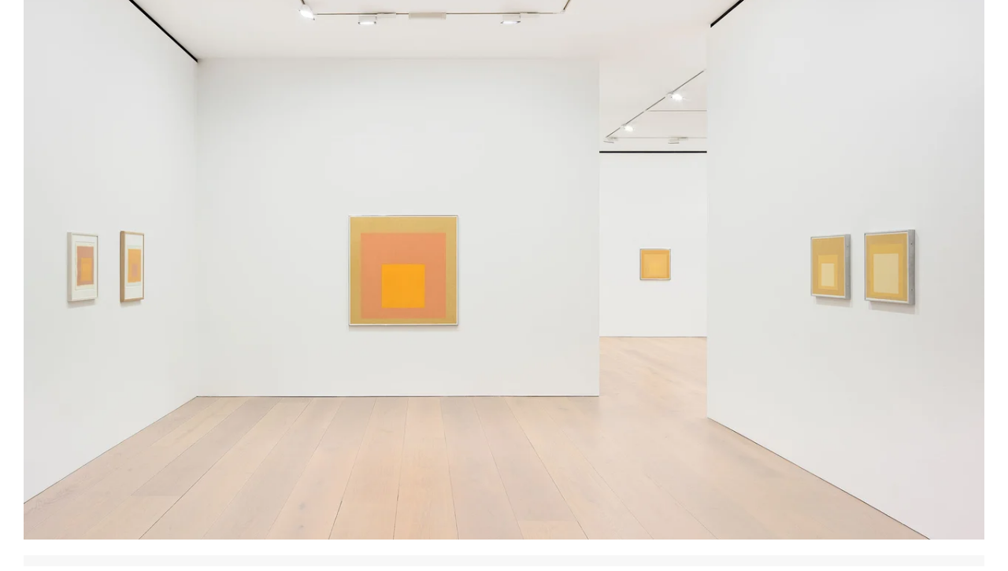

--- FILE ---
content_type: text/html; charset=utf-8
request_url: https://www.davidzwirner.com/exhibitions/2017/sunny-side
body_size: 26766
content:
<!DOCTYPE html><html lang="en" data-sentry-element="Html" data-sentry-component="Document" data-sentry-source-file="_document.tsx"><head data-sentry-element="Head" data-sentry-source-file="_document.tsx"><link as="style" href="https://use.typekit.net/lvb6icu.css" rel="preload"/><link as="style" href="/legacy/styles/plyr.css" rel="preload"/><link as="style" href="/legacy/styles/vimeo.css" rel="preload"/><meta name="twitter:card" content="summary_large_image" data-next-head=""/><meta name="twitter:site" content="@davidzwirner" data-next-head=""/><meta property="og:type" content="website" data-next-head=""/><meta property="og:image:alt" content="David Zwirner image" data-next-head=""/><meta property="og:locale" content="en_US" data-next-head=""/><meta property="og:site_name" content="David Zwirner" data-next-head=""/><meta name="robots" content="index,follow" data-next-head=""/><meta name="description" content="Throughout his career, Josef Albers (1888-1976) embraced color. Spanning five decades, these paintings show a range of Albers&#x27;s experiments with simple geometric forms." data-next-head=""/><meta property="og:title" content="Josef Albers: Sunny Side Up | David Zwirner" data-next-head=""/><meta property="og:description" content="Throughout his career, Josef Albers (1888-1976) embraced color. Spanning five decades, these paintings show a range of Albers&#x27;s experiments with simple geometric forms." data-next-head=""/><meta property="og:url" content="https://www.davidzwirner.com/exhibitions/2017/sunny-side" data-next-head=""/><meta property="og:image" content="https://cdn.sanity.io/images/juzvn5an/release-adp/6f042fc8b85d474b20ba97ad9058ce69a94db43d-2500x1825.jpg?bg=ffffff&amp;w=1200&amp;h=630&amp;fit=fill&amp;crop=entropy&amp;auto=format" data-next-head=""/><meta property="og:image:type" content="image/jpeg" data-next-head=""/><meta property="og:image:width" content="1200" data-next-head=""/><meta property="og:image:height" content="630" data-next-head=""/><link rel="canonical" href="https://www.davidzwirner.com/exhibitions/2017/sunny-side" data-next-head=""/><meta charSet="utf-8" data-next-head=""/><meta content="IE=edge" http-equiv="X-UA-Compatible" data-next-head=""/><meta content="width=device-width,initial-scale=1" name="viewport" data-next-head=""/><title data-next-head="">Josef Albers: Sunny Side Up | David Zwirner</title><meta content="Throughout his career, Josef Albers (1888-1976) embraced color. Spanning five decades, these paintings show a range of Albers&#x27;s experiments with simple geometric forms." name="description" data-next-head=""/><meta content="Josef Albers: Sunny Side Up | David Zwirner" property="og:title" data-next-head=""/><meta content="https://www.davidzwirner.com/exhibitions/2017/sunny-side" property="og:url" data-next-head=""/><meta content="Throughout his career, Josef Albers (1888-1976) embraced color. Spanning five decades, these paintings show a range of Albers&#x27;s experiments with simple geometric forms." property="og:description" data-next-head=""/><meta content="David Zwirner" property="og:site_name" data-next-head=""/><meta content="https://cdn.sanity.io/images/juzvn5an/release-adp/7eb46f69a7f67bdf859c16eeebdb04b589f2e916-2500x1825.jpg" property="og:image" data-next-head=""/><meta content="summary" name="twitter:card" data-next-head=""/><meta content="davidzwirner" name="twitter:site" data-next-head=""/><meta content="Josef Albers: Sunny Side Up | David Zwirner" name="twitter:title" data-next-head=""/><meta content="Throughout his career, Josef Albers (1888-1976) embraced color. Spanning five decades, these paintings show a range of Albers&#x27;s experiments with simple geometric forms." name="twitter:description" data-next-head=""/><meta content="davidzwirner" name="twitter:creator" data-next-head=""/><meta content="https://cdn.sanity.io/images/juzvn5an/release-adp/7eb46f69a7f67bdf859c16eeebdb04b589f2e916-2500x1825.jpg" name="twitter:image" data-next-head=""/><script data-next-head="">window.dataLayer=window.dataLayer||[]</script><script src="/legacy/scripts/gtm.js" data-next-head=""></script><link type="image/png" href="/legacy/styles/images/favicons/android-chrome-384x384.png" rel="icon" data-next-head=""/><link type="font/woff2" as="font" crossorigin="anonymous" href="/legacy/styles/fonts/avenir/AvenirNextProMedium.woff2" rel="preload" data-next-head=""/><link type="font/woff2" as="font" crossorigin="anonymous" href="/legacy/styles/fonts/avenir/AvenirNextProMedium.woff2" rel="prefetch" data-next-head=""/><link type="font/woff" as="font" crossorigin="anonymous" href="/legacy/styles/fonts/fontello/fontello.woff" rel="preload" data-next-head=""/><link type="font/woff2" as="font" crossorigin="anonymous" href="/legacy/styles/fonts/avenir/AvenirNextProMediumItalic.woff2" rel="preload" data-next-head=""/><link type="font/woff2" as="font" crossorigin="anonymous" href="/legacy/styles/fonts/avenir/AvenirNextProMedium.woff2" rel="preload" data-next-head=""/><link type="font/woff2" as="font" crossorigin="anonymous" href="/legacy/styles/fonts/avenir/AvenirNextProMediumItalic.woff2" rel="preload" data-next-head=""/><link type="font/woff2" as="font" crossorigin="anonymous" href="/legacy/styles/fonts/avenir/AvenirNextProDemi.woff2" rel="preload" data-next-head=""/><link type="font/woff2" as="font" crossorigin="anonymous" href="/legacy/styles/fonts/avenir/AvenirNextProDemiItalic.woff2" rel="preload" data-next-head=""/><link type="font/woff2" as="font" crossorigin="anonymous" href="/legacy/styles/fonts/avenir/AvenirNextProDemi.woff2" rel="preload" data-next-head=""/><link type="font/woff2" as="font" crossorigin="anonymous" href="/legacy/styles/fonts/avenir/AvenirNextProDemiItalic.woff2" rel="preload" data-next-head=""/><style data-next-head="">@font-face{font-family:Avenir;src:url(/fonts/avenir/AvenirNextProMedium.woff2) format("woff2")}body{font-family:Avenir,Avenir,'Sans Serif'}</style><link href="/legacy/styles/vendor.min.css" rel="stylesheet" data-next-head=""/><link href="/legacy/styles/main-navigation.min.css" rel="stylesheet" data-next-head=""/><style data-next-head="">.cookie_popup.lite.cookie_popup_bottom{z-index:9999}</style><style data-next-head="">.header .header--plusIconartistBigScr{display:none;opacity:0!important}</style><style data-next-head="">.newsletter--title{color:inherit}</style><link rel="apple-touch-icon" sizes="57x57" href="/images/apple-touch-icon-57x57.png"/><link rel="apple-touch-icon" sizes="114x114" href="/images/apple-touch-icon-114x114.png"/><link rel="apple-touch-icon" sizes="72x72" href="/images/apple-touch-icon-72x72.png"/><link rel="apple-touch-icon" sizes="144x144" href="/images/apple-touch-icon-144x144.png"/><link rel="apple-touch-icon" sizes="120x120" href="/images/apple-touch-icon-120x120.png"/><link rel="apple-touch-icon" sizes="152x152" href="/images/apple-touch-icon-152x152.png"/><link rel="icon" href="/favicon.ico" sizes="any"/><link rel="icon" type="image/png" href="/favicon-32x32.png" sizes="32x32"/><link rel="icon" type="image/png" href="/favicon-16x16.png" sizes="16x16"/><link rel="preconnect" href="https://cdn.sanity.io/"/><link rel="preconnect" href="https://cdn.shopify.com/"/><meta name="application-name" content=" " data-sentry-element="meta" data-sentry-source-file="_document.tsx"/><meta name="msapplication-TileColor" content="#FFFFFF" data-sentry-element="meta" data-sentry-source-file="_document.tsx"/><meta name="msapplication-TileImage" content="/images/mstile-144x144.png" data-sentry-element="meta" data-sentry-source-file="_document.tsx"/><meta name="format-detection" content="telephone=no, email=no, address=no" data-sentry-element="meta" data-sentry-source-file="_document.tsx"/><link rel="preload" href="/_next/static/media/11e33cc6f02c3866.p.woff2" as="font" type="font/woff2" crossorigin="anonymous" data-next-font=""/><link rel="preload" href="/_next/static/media/2eb669abf1722b1f.p.woff2" as="font" type="font/woff2" crossorigin="anonymous" data-next-font=""/><link rel="preload" href="/_next/static/media/d9d5eb2a195aaff9.p.woff2" as="font" type="font/woff2" crossorigin="anonymous" data-next-font=""/><link rel="preload" href="/_next/static/media/99514c89af0f3e84.p.woff2" as="font" type="font/woff2" crossorigin="anonymous" data-next-font=""/><link rel="preload" href="/_next/static/css/f48fcf271fa3b1db.css?dpl=dpl_7MByhxrPybKApFZMr1YLUs4w9RjH" as="style"/><link rel="stylesheet" href="/_next/static/css/f48fcf271fa3b1db.css?dpl=dpl_7MByhxrPybKApFZMr1YLUs4w9RjH" data-n-g=""/><link rel="preload" href="/_next/static/css/080518f3952dc7d8.css?dpl=dpl_7MByhxrPybKApFZMr1YLUs4w9RjH" as="style"/><link rel="stylesheet" href="/_next/static/css/080518f3952dc7d8.css?dpl=dpl_7MByhxrPybKApFZMr1YLUs4w9RjH" data-n-p=""/><noscript data-n-css=""></noscript><script defer="" nomodule="" src="/_next/static/chunks/polyfills-42372ed130431b0a.js?dpl=dpl_7MByhxrPybKApFZMr1YLUs4w9RjH"></script><script src="/_next/static/chunks/webpack-20718ddc997ae33a.js?dpl=dpl_7MByhxrPybKApFZMr1YLUs4w9RjH" defer=""></script><script src="/_next/static/chunks/framework-3ce15290c118003a.js?dpl=dpl_7MByhxrPybKApFZMr1YLUs4w9RjH" defer=""></script><script src="/_next/static/chunks/main-a973a99260660a87.js?dpl=dpl_7MByhxrPybKApFZMr1YLUs4w9RjH" defer=""></script><script src="/_next/static/chunks/pages/_app-6a81e8acf9aa06fc.js?dpl=dpl_7MByhxrPybKApFZMr1YLUs4w9RjH" defer=""></script><script src="/_next/static/chunks/8054-d3d8109f95892517.js?dpl=dpl_7MByhxrPybKApFZMr1YLUs4w9RjH" defer=""></script><script src="/_next/static/chunks/269-ddceeffdee37251f.js?dpl=dpl_7MByhxrPybKApFZMr1YLUs4w9RjH" defer=""></script><script src="/_next/static/chunks/9713-b45ed27b1b8bc5c3.js?dpl=dpl_7MByhxrPybKApFZMr1YLUs4w9RjH" defer=""></script><script src="/_next/static/chunks/146-839f33b1a349b575.js?dpl=dpl_7MByhxrPybKApFZMr1YLUs4w9RjH" defer=""></script><script src="/_next/static/chunks/9626-9d77c4079fbced71.js?dpl=dpl_7MByhxrPybKApFZMr1YLUs4w9RjH" defer=""></script><script src="/_next/static/chunks/1312-f1dd99e681ebcc2d.js?dpl=dpl_7MByhxrPybKApFZMr1YLUs4w9RjH" defer=""></script><script src="/_next/static/chunks/1085-f1dca12d7632244b.js?dpl=dpl_7MByhxrPybKApFZMr1YLUs4w9RjH" defer=""></script><script src="/_next/static/chunks/9991-b0f6321e358dea9b.js?dpl=dpl_7MByhxrPybKApFZMr1YLUs4w9RjH" defer=""></script><script src="/_next/static/chunks/8442-71559b2222e93620.js?dpl=dpl_7MByhxrPybKApFZMr1YLUs4w9RjH" defer=""></script><script src="/_next/static/chunks/5129-f625d4793d53b269.js?dpl=dpl_7MByhxrPybKApFZMr1YLUs4w9RjH" defer=""></script><script src="/_next/static/chunks/pages/exhibitions/%5Byear%5D/%5Bslug%5D-28793df66f2380a1.js?dpl=dpl_7MByhxrPybKApFZMr1YLUs4w9RjH" defer=""></script><script src="/_next/static/1768993499326/_buildManifest.js?dpl=dpl_7MByhxrPybKApFZMr1YLUs4w9RjH" defer=""></script><script src="/_next/static/1768993499326/_ssgManifest.js?dpl=dpl_7MByhxrPybKApFZMr1YLUs4w9RjH" defer=""></script><meta name="sentry-trace" content="73e4d09c916c0f8709301e5082986b06-1cbf3cfb21277f8d"/><meta name="baggage" content="sentry-environment=production-server,sentry-release=5afecf568bde22a60bd742754e7ad6f47a275872,sentry-public_key=62521382a919810072e07ca330c2a4ca,sentry-trace_id=73e4d09c916c0f8709301e5082986b06,sentry-org_id=4505863929004032"/></head><body class="h-fit overflow-auto bg-white-100 text-black-100 dark:bg-black-100 dark:text-white-100" style="scrollbar-gutter:stable"><div id="__next"><div class="__variable_b3298e font-sans font-medium"><div id="shadowContainer" class="sticky top-0 z-10 w-screen max-w-full"><span></span></div><div id="shadowContainerModal"><span></span></div><div class="relative isolate"><!DOCTYPE html><html lang="en"><body class="front"><noscript><iframe style="display:none;visibility:hidden" height="0" src="https://www.googletagmanager.com/ns.html?id=GTM-MQ43H8C" width="0"></iframe></noscript><div class="outerWrapper nobottomspace"><div class="mainContainer"><main class="header_spacing"><div id="ShowViewingRoom"><div class="desktopcontainer"><section class="fixedBannerBlock"><div class="fixedBannerBlockWrap"><div class="row"><div class="col-sm-12"><div class="fixedBannerBlock-placeholder"></div><div class="bannerBlockWrap scrollBasedOpacity"><div class="bannerBlock-image"><div class="cibg bgImg" style="" ci-bg-url="https://cdn.sanity.io/images/juzvn5an/release-adp/7eb46f69a7f67bdf859c16eeebdb04b589f2e916-2500x1825.jpg"><img class="sr-only" alt="" src="https://cdn.sanity.io/images/juzvn5an/release-adp/bd269860bb508aebcb6f08fe7289d5f117830383-1x1.png" title=""></div></div></div></div></div></div></section></div><div class="mobilecontainer"><section class="fixedBannerBlock"><div class="fixedBannerBlockWrap"><div class="row"><div class="col-sm-12"><div class=""><div class="bannerBlock-image" style=""><div class="cibg bgImg" style="" ci-bg-url="https://cdn.sanity.io/images/juzvn5an/release-adp/7eb46f69a7f67bdf859c16eeebdb04b589f2e916-2500x1825.jpg"><img class="sr-only" alt="" src="https://cdn.sanity.io/images/juzvn5an/release-adp/bd269860bb508aebcb6f08fe7289d5f117830383-1x1.png" title=""></div></div></div></div></div></div></section></div><section class="introOuterWrapper introOuterWrapperexb"><section class="introAndInfos introAndInfosHk minHeightAuto"><div class="row"><div class="col-md-12 introAndInfosInner"><div class="socialBlockToggleIntroBlock"><div class="socialBlockToggle"><a class="socialBlock-icon" href="javascript:void(0)" onclick="SocialLinks(this)"><svg style="display:none" height="32" viewBox="0 0 32 32" width="32" xmlns="http://www.w3.org/2000/svg"><g fill="none" fill-rule="evenodd"><circle class="circle" cx="16" cy="16" r="15.5" stroke="#979797"></circle><path d="M9.398 21.919c.06.02.121.04.203.04.182 0 .364-.1.466-.28 1.277-2.4 2.716-4.38 7.135-4.24v1.8c0 .26.182.52.426.62.223.1.466.04.648-.14l5.412-4.5c.142-.1.203-.26.203-.44s-.081-.32-.223-.44l-5.412-4.22c-.182-.14-.446-.16-.69-.04-.222.12-.364.32-.364.56v1.82c-7.176.8-7.824 5.94-8.088 8.16-.04.26-.06.5-.101.66-.061.26.101.54.385.64zm8.047-8.68c.264-.02.568-.3.568-.6v-1.68l4.925 3.86-4.925 4.1v-1.68c0-.3-.284-.58-.588-.6-4.277-.18-6.122 1.46-7.44 3.52.325-2.32 1.278-6.3 7.46-6.92z" fill="#979797"></path></g></svg></a><div class="socialBlock-links"><a class="socialBlock-link socialBlock-facebook icon-facebook-circled-filled" href="https://www.facebook.com/sharer/sharer.php?u=https://www.davidzwirner.com/exhibitions/2017/sunny-side?utm_source=facebook%26utm_medium=social_share" target="_blank" title="Share on Facebook"><svg style="display:none" height="31" viewBox="0 0 31 31" width="31" xmlns="http://www.w3.org/2000/svg"><path d="M15.5 0C24.06 0 31 6.94 31 15.5 31 24.06 24.06 31 15.5 31 6.94 31 0 24.06 0 15.5 0 6.94 6.94 0 15.5 0zm4.474 7h-2.632c-2.631 0-3.684 1.594-3.684 4.25v2.125H10.5v3.188h3.158V24h3.158v-7.438h3.158l.526-3.187h-3.684v-1.594c0-1.062.527-1.594 1.579-1.594h1.579V7z" fill="#DEDEDE" fill-rule="evenodd"></path></svg> </a><a class="socialBlock-link socialBlock-twitter icon-twitter-circled-filled" href="https://twitter.com/share?text=Josef Albers: Sunny Side Up+%7C+David Zwirner&url=https://www.davidzwirner.com/exhibitions/2017/sunny-side?utm_source=twitter%26utm_medium=social_share" target="_blank" title="Share on Twitter"><svg style="display:none" height="31" viewBox="0 0 31 31" width="31" xmlns="http://www.w3.org/2000/svg"><path d="M15.5 0C24.06 0 31 6.94 31 15.5 31 24.06 24.06 31 15.5 31 6.94 31 0 24.06 0 15.5 0 6.94 6.94 0 15.5 0zm1.934 10.359c-1.228.647-1.862 2.024-1.547 3.36-2.475-.123-4.78-1.273-6.343-3.166-.817 1.384-.4 3.155.953 4.045-.49-.015-.969-.145-1.397-.38v.039c0 1.442 1.033 2.684 2.469 2.97-.453.122-.928.14-1.39.052.404 1.234 1.559 2.08 2.876 2.104-1.09.843-2.436 1.301-3.822 1.3-.245 0-.49-.015-.733-.044 1.407.89 3.045 1.36 4.717 1.359V22c5.66 0 8.757-4.617 8.757-8.621 0-.131 0-.262-.01-.392.603-.429 1.123-.96 1.536-1.568-.562.245-1.158.406-1.768.477.643-.379 1.124-.975 1.353-1.676-.604.353-1.265.601-1.954.735-.954-.998-2.47-1.243-3.697-.596z" fill="#DEDEDE" fill-rule="evenodd"></path></svg> </a><a class="socialBlock-link socialBlock-weibo icon-weibo-circled-filled" href="http://service.weibo.com/share/share.php?url=https://www.davidzwirner.com/exhibitions/2017/sunny-side&title=Josef Albers: Sunny Side Up+%7C+David Zwirner" target="_blank" title="Share on Weibo"><svg style="display:none" height="31" viewBox="0 0 31 31" width="31" xmlns="http://www.w3.org/2000/svg"><path d="M15.5 0C6.94 0 0 6.94 0 15.5 0 24.06 6.94 31 15.5 31 24.06 31 31 24.06 31 15.5 31 6.94 24.06 0 15.5 0zm-1.536 23.25c-3.962 0-8.013-1.924-8.013-5.09 0-1.653 1.045-3.566 2.847-5.373 2.405-2.408 5.21-3.508 6.266-2.45.467.468.512 1.274.211 2.236-.156.484.453.218.453.218 1.945-.817 3.64-.865 4.26.024.332.474.297 1.135-.008 1.907-.141.352.045.408.312.487 1.097.34 2.314 1.163 2.314 2.613.007 2.404-3.449 5.428-8.642 5.428zm7.172-10.061c.133-.41.038-.86-.25-1.18-.287-.32-.724-.461-1.144-.37-.22.047-.45-.027-.6-.195-.152-.168-.202-.403-.132-.618.07-.214.248-.375.469-.422.834-.177 1.733.08 2.342.757.612.679.775 1.602.516 2.415-.051.16-.164.292-.312.368-.15.076-.322.089-.48.037-.16-.05-.293-.163-.37-.311-.076-.149-.09-.322-.039-.481zm3.667 1.187s0 .003 0 0c-.058.185-.188.339-.361.428-.173.089-.374.105-.559.046-.385-.126-.596-.54-.47-.924.38-1.183.138-2.533-.751-3.522-.86-.955-2.165-1.378-3.422-1.11-.19.04-.388.003-.551-.103-.163-.106-.277-.272-.317-.462-.042-.19-.006-.388.1-.55.105-.164.27-.278.46-.318 1.71-.364 3.557.166 4.813 1.56 1.256 1.39 1.595 3.29 1.058 4.955zm-11.573.21c-3.162.312-5.56 2.253-5.352 4.332.204 2.08 2.934 3.512 6.096 3.2 3.162-.314 5.56-2.252 5.353-4.335-.205-2.079-2.934-3.511-6.097-3.196zm2.775 4.903c-.647 1.464-2.501 2.242-4.076 1.734-1.518-.492-2.162-1.997-1.498-3.35.654-1.328 2.353-2.079 3.858-1.688 1.557.405 2.353 1.875 1.716 3.304zm-3.217-1.114c-.492-.204-1.121.007-1.426.481-.304.477-.163 1.045.322 1.266.495.225 1.148.01 1.453-.477.304-.495.145-1.059-.35-1.27zm1.207-.502c-.187-.076-.422.018-.533.201-.107.187-.048.398.142.478.19.08.436-.01.547-.201.103-.194.034-.408-.156-.478z" fill="#DEDEDE" fill-rule="evenodd"></path></svg></a></div></div></div><div class="introBlock"><div class="introBlockInner"><h1 class="introBlock-title">Josef Albers: Sunny Side Up</h1><div class="introContent"><div class="introBody textStyle"><p>Throughout his career, Josef Albers (1888-1976) embraced color. Spanning five decades, these paintings show a range of Albers's experiments with simple geometric forms—from the <em>Homage to the Squar</em>e and <em>Variant/Adobe</em> series (begun in 1950 and 1947, respectively) to rarely-seen color studies—through which he explored how colors interact and are perceived.</p><p>In an interview in 1968, Albers remarked, “I was for years in the yellow period.” The particular appeal of yellow, used here in pure hues from goldenrod to mustard, maize, and saffron, may be attributable to its emotive qualities—as Nicholas Fox Weber, Executive Director of the Josef and Anni Albers Foundation, explains, “Josef considered yellow the color of curing, caring and uplift.” He was deeply influenced by Goethe's <em>Theory of Color</em> (1810), which placed yellow “among the luminous and active colors.Ú</p><p><em>Josef Albers: Midnight and Noon</em> includes an introduction by Nicholas Fox Weber and texts by Josef Albers, Elaine de Kooning, and Colm Tóibín. Published by David Zwirner Books.</p><p><a href="https://www.davidzwirner.com/exhibitions/2017/sunny-side/press-release"><span style="text-decoration:underline">Read more</span></a></p><p><span style="text-decoration:underline"></span>For more information about available works contact <span style="text-decoration:underline"><a href="mailto:inquiries@davidzwirner.com">inquiries@davidzwirner.com</a></span></p></div></div></div></div><div class="introRightBlock"><div class="infosBlock-item plusIcon"><div class="title subscribe-button-block subs-phone"><a href="javascript:void(0)">Subscribe</a></div></div><div class="infosBlock-item"><div class="title">Location</div><div class="street-address"><a href="https://maps.google.com/?saddr=My%20Location&daddr=24 Grafton Street,,London,,," target="_blank"><span class="streetAddress">24 Grafton Street</span> <span class="additional"></span> <span class="displayInlineBlock">London </span><span class="postal-code"></span></a></div></div><div class="infosBlock-item"><div class="title">Dates</div><div class="street-address"><span class="date">January 13<span>—</span>March 10<span>,</span> 2017</span></div></div><div class="infosBlock-item"><div class="title">Artist</div><div class="street-address artistName"><span class="date"><a href="/artists/josef-albers">Josef Albers</a></span></div></div><div class="infosBlock-item plusIcon"><div class="title"><a href="/exhibitions/2017/sunny-side/press-release">Press Release</a></div></div></div></div></div></section></section><div class="exhibitionsTabing"><div class="exhibitionsCustommenu"><div id="submenu-wrap-header" class="upper-end"><div class="submenu-wrap olanav"><div class="nav-back-btn"><a href="javascript:void(0)"><strong>Sunny Side Up</strong></a></div><ul id="expNew" class="nav exhibition-submenu-wrap"><li class="active"><a artclick="explore" data-slide="1" data-toggle="tab" href="#explore" onclick="ExhibitionsTabView(event)">Explore</a></li><li><a artclick="installation-views" data-slide="2" data-toggle="tab" href="#installation-views" onclick="ExhibitionsTabView(event)">Installation Views</a></li><li><a artclick="checklist" data-slide="4" data-toggle="tab" href="#checklist" onclick="ExhibitionsTabView(event)">Checklist</a></li></ul></div></div><div class="nodiscription oldnav"><div class="back-btn"><a href="javascript:void(0)"><strong>Sunny Side Up</strong></a></div><ul id="ins-tab" class="nav exhibition-submenu-wrap sub-menu-desk-top"><li class="active"><a artclick="explore" data-slide="1" data-toggle="tab" href="#explore" onclick="ExhibitionsTabView(event)">Explore</a></li><li><a artclick="installation-views" data-slide="2" data-toggle="tab" href="#installation-views" onclick="ExhibitionsTabView(event)">Installation Views</a></li><li><a artclick="checklist" data-slide="3" data-toggle="tab" href="#checklist" onclick="ExhibitionsTabView(event)">Checklist</a></li></ul></div><div id="ins-tab-content" class="tab-content clearfix"><div id="explore" class="tab-pane active"><section class="viewingRoomBlocks"><div class="row"><style>@media only screen and (max-width:991px){.spaceright-e1982fea-91c4-47c4-b9b0-4a33e84748e2{padding-right:15px}.spaceleft-e1982fea-91c4-47c4-b9b0-4a33e84748e2{padding-left:15px}}</style><div class="moduleItem"><div class="col-sm-12 col-md-6 wow slideInUp moduleItem-left spaceright-e1982fea-91c4-47c4-b9b0-4a33e84748e2" data-wow-delay="0.1s"><div class="borderBtmHalf" style="height:100%" data-artworkid="{57878E52-F15E-46F0-A790-61AD8081901B}"><a class=""><div class="whiteDisplayArtworkImg"><div class="viewBgImage" ci-bg-url="https://cdn.sanity.io/images/juzvn5an/release-adp/99545794655ba66737b5187bf5d179bc880a6a44-1920x1300.jpg"><img class="sr-only" alt="An undated work on paper by Josef Albers titled Color study for Homage to the Square." src="https://cdn.sanity.io/images/juzvn5an/release-adp/bd269860bb508aebcb6f08fe7289d5f117830383-1x1.png" title=""></div></div></a><div class="artworkItem-details"><div class="artworkItem-infos"><h4>Josef Albers</h4><div class="artwork-detail"><em>Color study for Homage to the Square</em>, n.d.</div><div class="artwork-detail">Oil and graphite on blotting paper</div><div class="artwork-detail">Framed: 13 x 13 x 1 1/4 inches (33 x 33 x 3.2 cm)</div></div></div></div></div><div class="col-sm-12 col-md-6 wow slideInUp moduleItem-right spaceleft-e1982fea-91c4-47c4-b9b0-4a33e84748e2" data-wow-delay="0.1s"><div class="borderBtmHalf" style="height:100%" data-artworkid="{73E6E59F-E2FB-4A20-9B0F-3C28B7879964}"><a class=""><div class="whiteDisplayArtworkImg"><div class="viewBgImage" ci-bg-url="https://cdn.sanity.io/images/juzvn5an/release-adp/96a3bfd836b77144b6a048d88c646b392cd51ab0-1920x1300.jpg"><img class="sr-only" alt="An undated work on paper by Josef Albers titled Study for Homage to the Square" src="https://cdn.sanity.io/images/juzvn5an/release-adp/bd269860bb508aebcb6f08fe7289d5f117830383-1x1.png" title=""></div></div></a><div class="artworkItem-details"><div class="artworkItem-infos"><h4>Josef Albers</h4><div class="artwork-detail"><em>Study for Homage to the Square</em>, n.d.</div><div class="artwork-detail">Oil and graphite on blotting paper</div><div class="artwork-detail">Framed: 17 1/4 x 16 x 1 1/2 inches (43.8 x 40.6 x 3.8 cm)</div></div></div></div></div></div><style>@media only screen and (max-width:991px){.spaceright-54555b5f-2090-4260-adeb-38b1cd0ce9d0{padding-right:15px}.spaceleft-54555b5f-2090-4260-adeb-38b1cd0ce9d0{padding-left:15px}}</style><div class="moduleItem"><div class="col-sm-12 col-md-6 wow slideInUp moduleItem-left spaceright-54555b5f-2090-4260-adeb-38b1cd0ce9d0" data-wow-delay="0.1s"><div class="borderBtmHalf" style="height:100%" data-artworkid="{050F8843-C3FE-4F4D-AE7D-277002105CCA}"><a class=""><div class="whiteDisplayArtworkImg"><div class="viewBgImage" ci-bg-url="https://cdn.sanity.io/images/juzvn5an/release-adp/85adb3cb223d486b88b55f97f8cc4da4d33f2973-1920x1300.jpg"><img class="sr-only" alt="A work on paper by Josef Albers titled Color study (Variant/Adobe), circa 1947." src="https://cdn.sanity.io/images/juzvn5an/release-adp/bd269860bb508aebcb6f08fe7289d5f117830383-1x1.png" title=""></div></div></a><div class="artworkItem-details"><div class="artworkItem-infos"><h4>Josef Albers</h4><div class="artwork-detail"><em>Color study (Variant/Adobe)</em>, c. 1947</div><div class="artwork-detail">Oil and graphite on blotting paper</div><div class="artwork-detail">Framed: 17 1/8 x 20 1/8 x 1 1/2 inches (43.5 x 51.1 x 3.8 cm)</div></div></div></div></div><div class="col-sm-12 col-md-6 wow slideInUp moduleItem-right spaceleft-54555b5f-2090-4260-adeb-38b1cd0ce9d0" data-wow-delay="0.1s"><div class="borderBtmHalf" style="height:100%" data-artworkid="{F43D682B-E3F8-4BC4-85CC-C594172A0E8B}"><a class=""><div class="whiteDisplayArtworkImg"><div class="viewBgImage" ci-bg-url="https://cdn.sanity.io/images/juzvn5an/release-adp/1617981cd0b617e1cd4a91968a46d1dc75fda396-1920x1300.jpg"><img class="sr-only" alt="An undated work on paper by Josef Albers titled Study for Homage to the Square." src="https://cdn.sanity.io/images/juzvn5an/release-adp/bd269860bb508aebcb6f08fe7289d5f117830383-1x1.png" title=""></div></div></a><div class="artworkItem-details"><div class="artworkItem-infos"><h4>Josef Albers</h4><div class="artwork-detail"><em>Study for Homage to the Square</em>, n.d.</div><div class="artwork-detail">Oil on paper</div><div class="artwork-detail">Framed: 19 1/8 x 16 7/8 x 1 1/4 inches (48.6 x 42.9 x 3.2 cm)</div></div></div></div></div></div><style>@media only screen and (max-width:991px){.spaceright-aec495f0-c5f0-4b65-a079-860cc93e9ef1{padding-right:15px}.spaceleft-aec495f0-c5f0-4b65-a079-860cc93e9ef1{padding-left:15px}}</style><div class="moduleItem"><div class="col-sm-12 col-md-6 wow slideInUp moduleItem-left spaceright-aec495f0-c5f0-4b65-a079-860cc93e9ef1" data-wow-delay="0.1s"><div class="borderBtmHalf" style="height:100%" data-artworkid="{35298707-457E-4A79-A648-CCD9E419A83B}"><a class=""><div class="whiteDisplayArtworkImg"><div class="viewBgImage" ci-bg-url="https://cdn.sanity.io/images/juzvn5an/release-adp/27d4d1a1e2c913f47a00b2fc6b1d07acc54e293f-1920x1300.jpg"><img class="sr-only" alt="A painting by Josef Albers titled Study for Homage to the Square: See, dated 1961." src="https://cdn.sanity.io/images/juzvn5an/release-adp/bd269860bb508aebcb6f08fe7289d5f117830383-1x1.png" title=""></div></div></a><div class="artworkItem-details"><div class="artworkItem-infos"><h4>Josef Albers</h4><div class="artwork-detail"><em>Study for Homage to the Square: See</em>, 1961</div><div class="artwork-detail">Oil on Masonite</div><div class="artwork-detail">Framed: 24 1/2 x 24 1/2 x 1 1/4 inches (62.2 x 62.2 x 3.2 cm)</div></div></div></div></div><div class="col-sm-12 col-md-6 wow slideInUp moduleItem-right spaceleft-aec495f0-c5f0-4b65-a079-860cc93e9ef1" data-wow-delay="0.1s"><div class="borderBtmHalf" style="height:100%" data-artworkid="{6202336E-690C-48C1-822A-97831DE3D0FE}"><a class=""><div class="whiteDisplayArtworkImg"><div class="viewBgImage" ci-bg-url="https://cdn.sanity.io/images/juzvn5an/release-adp/5785acae224cb5d4af2eef1ae25700f721cbc300-1920x1300.jpg"><img class="sr-only" alt="A painting by Josef Albers titled Study for Homage to the Square [Autumn], dated 1966." src="https://cdn.sanity.io/images/juzvn5an/release-adp/bd269860bb508aebcb6f08fe7289d5f117830383-1x1.png" title=""></div></div></a><div class="artworkItem-details"><div class="artworkItem-infos"><h4>Josef Albers</h4><div class="artwork-detail"><em>Study for Homage to the Square [Autumn Scent]</em>, 1966</div><div class="artwork-detail">Oil on Masonite</div><div class="artwork-detail">Framed: 16 1/4 x 16 1/4 x 1 1/2 inches (41.3 x 41.3 x 3.8 cm)</div></div></div></div></div></div><style>@media only screen and (max-width:991px){.spaceright-113ad138-182e-4d04-924a-af83460c72b2{padding-right:15px}.spaceleft-113ad138-182e-4d04-924a-af83460c72b2{padding-left:15px}}</style><div class="moduleItem"><div class="col-sm-12 col-md-6 wow slideInUp moduleItem-left spaceright-113ad138-182e-4d04-924a-af83460c72b2" data-wow-delay="0.1s"><div class="borderBtmHalf" style="height:100%" data-artworkid="{11322B59-FDB1-408C-8FC9-CEC53F575F7C}"><a class=""><div class="whiteDisplayArtworkImg"><div class="viewBgImage" ci-bg-url="https://cdn.sanity.io/images/juzvn5an/release-adp/5abf1eab6d32312c46a1d3f973ad6c77b3351093-1920x1300.jpg"><img class="sr-only" alt="A painting by Josef Albers titled Homage to the Square [White Aura], dated 1968." src="https://cdn.sanity.io/images/juzvn5an/release-adp/bd269860bb508aebcb6f08fe7289d5f117830383-1x1.png" title=""></div></div></a><div class="artworkItem-details"><div class="artworkItem-infos"><h4>Josef Albers</h4><div class="artwork-detail"><em>Homage to the Square [White Aura]</em>, 1968</div><div class="artwork-detail">Oil on Masonite</div><div class="artwork-detail">Framed: 40 1/4 x 40 1/4 x 1 3/8 inches (102.2 x 102.2 x 3.5 cm)</div></div></div></div></div><div class="col-sm-12 col-md-6 wow slideInUp moduleItem-right spaceleft-113ad138-182e-4d04-924a-af83460c72b2" data-wow-delay="0.1s"><div class="borderBtmHalf" style="height:100%" data-artworkid="{7C3BAA38-C1A3-419D-B288-B60892E59289}"><a class=""><div class="whiteDisplayArtworkImg"><div class="viewBgImage" ci-bg-url="https://cdn.sanity.io/images/juzvn5an/release-adp/abcfcdc1027bae4e1f774ae89d15625302353eaf-1920x1300.jpg"><img class="sr-only" alt="A painting by Josef Albers titled Study for Homage to the Square: Now, dated 1962." src="https://cdn.sanity.io/images/juzvn5an/release-adp/bd269860bb508aebcb6f08fe7289d5f117830383-1x1.png" title=""></div></div></a><div class="artworkItem-details"><div class="artworkItem-infos"><h4>Josef Albers</h4><div class="artwork-detail"><em>Study for Homage to the Square: Now</em>, 1962</div><div class="artwork-detail">Oil on Masonite</div><div class="artwork-detail">Framed: 24 1/2 x 24 1/2 x 1 1/2 inches (62.2 x 62.2 x 3.8 cm)</div></div></div></div></div></div><div class="moduleItem"><div class="col-sm-12 col-md-12 wow slideInUp" data-wow-delay="0.1s"><div id="" class="imagesBlockFull inratio"><div class="outerArrowWarp"><div class="arrowWrap"><button class="slick-prev slick-arrow">Prev</button> <button class="slick-next slick-arrow">Next</button></div></div><div class="imagesBlock-slider"><article class="slider-slideCover"><div class="imagesBlock-image centerImage" style="" ci-bg-url="https://cdn.sanity.io/images/juzvn5an/release-adp/d67550a24b8fc6884223f2d164f141c0bc025bf9-1920x1404.jpg"><img class="sr-only" alt="Installation view of the exhibition: Josef Albers: Sunny Side Up at David Zwirner in London, dated 2017." src="https://cdn.sanity.io/images/juzvn5an/release-adp/bd269860bb508aebcb6f08fe7289d5f117830383-1x1.png" title=""></div><div class="forTwoLineHeading"></div></article><article class="slider-slideCover"><div class="imagesBlock-image centerImage" style="" ci-bg-url="https://cdn.sanity.io/images/juzvn5an/release-adp/abf1b5aa2e6ca55ff4e9df73cdaf789a9081fa1c-1920x1371.jpg"><img class="sr-only" alt="Installation view of the exhibition: Josef Albers: Sunny Side Up at David Zwirner in London, dated 2017." src="https://cdn.sanity.io/images/juzvn5an/release-adp/bd269860bb508aebcb6f08fe7289d5f117830383-1x1.png" title=""></div><div class="forTwoLineHeading"></div></article><article class="slider-slideCover"><div class="imagesBlock-image centerImage" style="" ci-bg-url="https://cdn.sanity.io/images/juzvn5an/release-adp/4ab364fd7f1e220c5849edd236912bf183fb36b0-1920x1247.jpg"><img class="sr-only" alt="Installation view of the exhibition: Josef Albers: Sunny Side Up at David Zwirner in London, dated 2017." src="https://cdn.sanity.io/images/juzvn5an/release-adp/bd269860bb508aebcb6f08fe7289d5f117830383-1x1.png" title=""></div><div class="forTwoLineHeading"></div></article><article class="slider-slideCover"><div class="imagesBlock-image centerImage" style="" ci-bg-url="https://cdn.sanity.io/images/juzvn5an/release-adp/e75d041b7d82482b18fa4b58b453389500092c8e-1920x1402.jpg"><img class="sr-only" alt="Installation view of the exhibition: Josef Albers: Sunny Side Up at David Zwirner in London, dated 2017." src="https://cdn.sanity.io/images/juzvn5an/release-adp/bd269860bb508aebcb6f08fe7289d5f117830383-1x1.png" title=""></div><div class="forTwoLineHeading"></div></article></div></div></div></div><style>@media only screen and (max-width:991px){.spaceright-a2b28ebf-cdb9-4a36-b0b1-f66041443748{padding-right:15px}.spaceleft-a2b28ebf-cdb9-4a36-b0b1-f66041443748{padding-left:15px}}</style><div class="moduleItem"><div class="col-sm-12 col-md-6 wow slideInUp moduleItem-left spaceright-a2b28ebf-cdb9-4a36-b0b1-f66041443748" data-wow-delay="0.1s"><div class="borderBtmHalf" style="height:100%" data-artworkid="{AB07FB5E-A4F3-4EC3-85F9-0B2A09957FEC}"><a class=""><div class="whiteDisplayArtworkImg"><div class="viewBgImage" ci-bg-url="https://cdn.sanity.io/images/juzvn5an/release-adp/2e14bfc9f55c6ee5ad502e20a05d3747d1410921-1901x2000.jpg"><img class="sr-only" alt="Josef Albers in his studio circa 1968." src="https://cdn.sanity.io/images/juzvn5an/release-adp/bd269860bb508aebcb6f08fe7289d5f117830383-1x1.png" title=""></div></div></a><div class="artworkItem-details"><div class="artworkItem-infos"><h4></h4><div class="artwork-detail">Josef Albers in his studio, c. 1968. Photo by Michel Desjardins. © 2016 The Josef and Anni Albers Foundation/Artists Rights Society (ARS), New York</div></div></div></div></div><div class="col-sm-12 col-md-6 wow slideInUp moduleItem-right spaceleft-a2b28ebf-cdb9-4a36-b0b1-f66041443748" data-wow-delay="0.1s"><div id="" class="bookIemBlock"><div class="booksList-items"><article class="booklist-SliderBlock"><div class="booklist-SliderBlockInner"><div class="bookItem-figure"><a href="" target="_blank"><div class="bookWrapImg"><img alt="midnight_book2" ci-src="https://cdn.sanity.io/images/juzvn5an/release-adp/33fc59b9f504d6694b6b25f500e171f993d60332-3207x3527.jpg" title=""></div></a></div><div class="book-details"><div class="bookItem-infosWrapper"><div class="bookItem-infos"><div class="titlebar"><h4><a href="" target="_blank">Josef Albers: Midnight and Noon </a><span class="titleprice"></span></h4></div><div class="infobar"><p class="hide"></p><p><span>Artist: </span><a href="javascript:void(0)" target="blank">Josef Albers</a></p></div></div><div class="priceSection"><div class="bookItem-price"><div class="common-btn-new"><a href="" target="_blank"><span>$55.00</span></a></div></div></div></div></div></div></article></div><div class="bookSliderArrow"><button class="slick-prev-book slick-arrow">Prev</button> <button class="slick-next-book slick-arrow">Next</button></div></div></div></div><div class="moduleItem"><div class="col-sm-12 col-md-12 wow slideInUp" data-wow-delay="0.1s"><div id="" class="videoBlock vimeoVideoBlock exibitionVimeodefault"><div class="" style="padding-bottom:%"><iframe id="video-{19519C64-DFE1-4CEC-BD60-BC3246CCB26E}" class="mod_vimeo" allowfullscreen="true" allowtransparency="true" data-caption="false" data-startendtime="" data-videbutton="false" frameborder="0" height="100%" src="https://player.vimeo.com/video/202546936?background=0&loop=1&byline=0&title=0&autopause=0" width="100%"></iframe></div><div class="video-caption-wrapper no-caption"></div></div></div></div><style>@media only screen and (max-width:991px){.spaceright-4d82c747-d300-4a28-ad00-c7ee342fb082{padding-right:15px}.spaceleft-4d82c747-d300-4a28-ad00-c7ee342fb082{padding-left:15px}}</style><div class="moduleItem"><div class="col-sm-12 col-md-6 wow slideInUp moduleItem-left spaceright-4d82c747-d300-4a28-ad00-c7ee342fb082" data-wow-delay="0.1s"><div class="borderBtmHalf" style="height:100%" data-artworkid="{35189484-B65B-480F-B772-1434C2EA05AE}"><a class=""><div class="whiteDisplayArtworkImg"><div class="viewBgImage" ci-bg-url="https://cdn.sanity.io/images/juzvn5an/release-adp/dccc5936fef6f6bf71203348c1962724f0dce342-3000x2330.jpg"><img class="sr-only" alt="A painting by Josef Albers, called Untitled (variant/adobe), 1956 to 1958." src="https://cdn.sanity.io/images/juzvn5an/release-adp/bd269860bb508aebcb6f08fe7289d5f117830383-1x1.png" title=""></div></div></a><div class="artworkItem-details"><div class="artworkItem-infos"><h4>Josef Albers</h4><div class="artwork-detail"><em>Untitled (Variant/Adobe)</em>, 1956-1958</div><div class="artwork-detail">Oil on Masonite</div><div class="artwork-detail">Framed: 18 1/2 x 26 1/8 x 1 1/4 inches (47 x 66.4 x 3.2 cm)</div></div></div></div></div><div class="col-sm-12 col-md-6 wow slideInUp moduleItem-right spaceleft-4d82c747-d300-4a28-ad00-c7ee342fb082" data-wow-delay="0.1s"><style></style><div id="" class="textBlock text-D6B11C4C-0DED-420E-BC15-479B7C87F2DE textStyle textColorGrey"><div class="innerTextContent"><p>“It all shows how singular, driven, ordered and monomaniacal he was in his quest for pure geometry, pure colour, pure art. That’s what elevates this above what’s on the canvas—the passion and drive, the obsession at its heart.”—<span style="text-decoration:underline"><em><a href="https://www.timeout.com/london/art/josef-albers-sunny-side-up">Time Out London</a></em></span> gives the exhibition a four-star review</p></div></div></div></div></div></section></div><div id="installation-views" class="tab-pane"><section class="viewingRoomBlocks InstallationViews"><div class="row"><div class="moduleItem gridItemOuterWrapper"><div class="grid-item col-sm-12 col-md-6 wow slideInUp thumb-image-install" data-slide="1" data-slideid="slideId_1"><img class="thumbnail-img" alt="Installation view of the exhibition: Josef Albers: Sunny Side Up at David Zwirner in London, dated 2017." ci-src="https://cdn.sanity.io/images/juzvn5an/release-adp/44f6232c8d52d4064b429fe7b460bb81b9a4e343-1920x1316.jpg" data-imgid="img-b00a3a03-ae9e-40b0-82a9-8112a29c7cb2" data-percent="null" data-step="null" data-view-type="installation-view" data-zoom="False" data-zoom-icons="False" title=""></div><div class="grid-item col-sm-12 col-md-6 wow slideInUp thumb-image-install" data-slide="2" data-slideid="slideId_2"><img class="thumbnail-img" alt="Installation view of the exhibition: Josef Albers: Sunny Side Up at David Zwirner in London, dated 2017." ci-src="https://cdn.sanity.io/images/juzvn5an/release-adp/4ab364fd7f1e220c5849edd236912bf183fb36b0-1920x1247.jpg" data-imgid="img-334423ae-ec67-40b6-b0c8-268b52da0989" data-percent="null" data-step="null" data-view-type="installation-view" data-zoom="False" data-zoom-icons="False" title=""></div><div class="grid-item col-sm-12 col-md-6 wow slideInUp thumb-image-install" data-slide="3" data-slideid="slideId_3"><img class="thumbnail-img" alt="Installation view of the exhibition: Josef Albers: Sunny Side Up at David Zwirner in London, dated 2017." ci-src="https://cdn.sanity.io/images/juzvn5an/release-adp/d67550a24b8fc6884223f2d164f141c0bc025bf9-1920x1404.jpg" data-imgid="img-e62facc9-5944-492e-9974-d2ab544968b0" data-percent="null" data-step="null" data-view-type="installation-view" data-zoom="False" data-zoom-icons="False" title=""></div><div class="grid-item col-sm-12 col-md-6 wow slideInUp thumb-image-install" data-slide="4" data-slideid="slideId_4"><img class="thumbnail-img" alt="Installation view of the exhibition: Josef Albers: Sunny Side Up at David Zwirner in London, dated 2017." ci-src="https://cdn.sanity.io/images/juzvn5an/release-adp/e75d041b7d82482b18fa4b58b453389500092c8e-1920x1402.jpg" data-imgid="img-63ab4606-654b-4253-900d-df5626f14245" data-percent="null" data-step="null" data-view-type="installation-view" data-zoom="False" data-zoom-icons="False" title=""></div><div class="grid-item col-sm-12 col-md-6 wow slideInUp thumb-image-install" data-slide="5" data-slideid="slideId_5"><img class="thumbnail-img" alt="Installation view of the exhibition: Josef Albers: Sunny Side Up at David Zwirner in London, dated 2017." ci-src="https://cdn.sanity.io/images/juzvn5an/release-adp/f90386b9873d5fbdf10cdf29e916b9768278322e-1920x1223.jpg" data-imgid="img-cddb685c-edb1-4bad-b382-b21603027644" data-percent="null" data-step="null" data-view-type="installation-view" data-zoom="False" data-zoom-icons="False" title=""></div><div class="grid-item col-sm-12 col-md-6 wow slideInUp thumb-image-install" data-slide="6" data-slideid="slideId_6"><img class="thumbnail-img" alt="Installation view of the exhibition: Josef Albers: Sunny Side Up at David Zwirner in London, dated 2017." ci-src="https://cdn.sanity.io/images/juzvn5an/release-adp/02552f91b9f8b90a786db7e4808ac16c6f3d8bab-1920x1342.jpg" data-imgid="img-c7f4ff7d-5f4b-402c-85be-460f69b5752e" data-percent="null" data-step="null" data-view-type="installation-view" data-zoom="False" data-zoom-icons="False" title=""></div><div class="grid-item col-sm-12 col-md-6 wow slideInUp thumb-image-install" data-slide="7" data-slideid="slideId_7"><img class="thumbnail-img" alt="Installation view of the exhibition: Josef Albers: Sunny Side Up at David Zwirner in London, dated 2017." ci-src="https://cdn.sanity.io/images/juzvn5an/release-adp/a3dfe07755afe7a49babe147e265f5a4119cf4e6-1920x1416.jpg" data-imgid="img-4fd7da6a-509d-4fa7-aaa7-a1351d0a10d5" data-percent="null" data-step="null" data-view-type="installation-view" data-zoom="False" data-zoom-icons="False" title=""></div><div class="grid-item col-sm-12 col-md-6 wow slideInUp thumb-image-install" data-slide="8" data-slideid="slideId_8"><img class="thumbnail-img" alt="Installation view of the exhibition: Josef Albers: Sunny Side Up at David Zwirner in London, dated 2017." ci-src="https://cdn.sanity.io/images/juzvn5an/release-adp/8af269955c5348f49b6060f11a4723c29f20de9d-1920x1271.jpg" data-imgid="img-51ceb22d-5ed2-4987-8225-191163e1ffd5" data-percent="null" data-step="null" data-view-type="installation-view" data-zoom="False" data-zoom-icons="False" title=""></div><div class="grid-item col-sm-12 col-md-6 wow slideInUp thumb-image-install" data-slide="9" data-slideid="slideId_9"><img class="thumbnail-img" alt="Installation view of the exhibition: Josef Albers: Sunny Side Up at David Zwirner in London, dated 2017." ci-src="https://cdn.sanity.io/images/juzvn5an/release-adp/8759b89d25372e2a4f0f229310a37951ebe06b7c-1920x1352.jpg" data-imgid="img-3fc20b42-4cf0-447b-94ed-71f6ebb8bef3" data-percent="null" data-step="null" data-view-type="installation-view" data-zoom="False" data-zoom-icons="False" title=""></div><div class="grid-item col-sm-12 col-md-6 wow slideInUp thumb-image-install" data-slide="10" data-slideid="slideId_10"><img class="thumbnail-img" alt="Installation view of the exhibition: Josef Albers: Sunny Side Up at David Zwirner in London, dated 2017." ci-src="https://cdn.sanity.io/images/juzvn5an/release-adp/83aa4123c31ee129c8f4daef8799af69156d5047-1920x1209.jpg" data-imgid="img-4c006530-7d6e-43fe-9fc0-624543d08f3d" data-percent="null" data-step="null" data-view-type="installation-view" data-zoom="False" data-zoom-icons="False" title=""></div><div class="grid-item col-sm-12 col-md-6 wow slideInUp thumb-image-install" data-slide="11" data-slideid="slideId_11"><img class="thumbnail-img" alt="Installation view of the exhibition: Josef Albers: Sunny Side Up at David Zwirner in London, dated 2017." ci-src="https://cdn.sanity.io/images/juzvn5an/release-adp/0d7c061e4c5f4fd01d3745408549a77328a93fe1-1920x1474.jpg" data-imgid="img-1027777c-91bb-4537-b0a0-9a0a6b70a539" data-percent="null" data-step="null" data-view-type="installation-view" data-zoom="False" data-zoom-icons="False" title=""></div><div class="grid-item col-sm-12 col-md-6 wow slideInUp thumb-image-install" data-slide="12" data-slideid="slideId_12"><img class="thumbnail-img" alt="Installation view of the exhibition: Josef Albers: Sunny Side Up at David Zwirner in London, dated 2017." ci-src="https://cdn.sanity.io/images/juzvn5an/release-adp/481d7bdbe8da330ee8c59d1ae013dfc2ea533479-1920x1386.jpg" data-imgid="img-1db131d7-b7e1-4b63-88ad-5e1f3930abb4" data-percent="null" data-step="null" data-view-type="installation-view" data-zoom="False" data-zoom-icons="False" title=""></div><div class="grid-item col-sm-12 col-md-6 wow slideInUp thumb-image-install" data-slide="13" data-slideid="slideId_13"><img class="thumbnail-img" alt="Installation view of the exhibition: Josef Albers: Sunny Side Up at David Zwirner in London, dated 2017." ci-src="https://cdn.sanity.io/images/juzvn5an/release-adp/dc210c68af67e26359ca9bb96dd317a9a07c0039-1920x1473.jpg" data-imgid="img-66dc0584-4e14-4b3a-aae5-a1a14e20231a" data-percent="null" data-step="null" data-view-type="installation-view" data-zoom="False" data-zoom-icons="False" title=""></div><div class="grid-item col-sm-12 col-md-6 wow slideInUp thumb-image-install" data-slide="14" data-slideid="slideId_14"><img class="thumbnail-img" alt="Installation view of the exhibition: Josef Albers: Sunny Side Up at David Zwirner in London, dated 2017." ci-src="https://cdn.sanity.io/images/juzvn5an/release-adp/999973c5288ec452edad2ee48eb1891f5d51f6f2-1920x1274.jpg" data-imgid="img-b6eb3297-ba18-412f-b942-be7a2dcfa860" data-percent="null" data-step="null" data-view-type="installation-view" data-zoom="False" data-zoom-icons="False" title=""></div><div class="grid-item col-sm-12 col-md-6 wow slideInUp thumb-image-install" data-slide="15" data-slideid="slideId_15"><img class="thumbnail-img" alt="Installation view of the exhibition: Josef Albers: Sunny Side Up at David Zwirner in London, dated 2017." ci-src="https://cdn.sanity.io/images/juzvn5an/release-adp/36b3791fcab22480cbc6e5d87553dee6af00686c-1920x1167.jpg" data-imgid="img-b04e97d2-3726-45d4-8b27-b046c206edf1" data-percent="null" data-step="null" data-view-type="installation-view" data-zoom="False" data-zoom-icons="False" title=""></div><div class="grid-item col-sm-12 col-md-6 wow slideInUp thumb-image-install" data-slide="16" data-slideid="slideId_16"><img class="thumbnail-img" alt="Installation view of the exhibition: Josef Albers: Sunny Side Up at David Zwirner in London, dated 2017." ci-src="https://cdn.sanity.io/images/juzvn5an/release-adp/44953db155b3903a0a5320f8da6e5c3f09e40215-1920x1227.jpg" data-imgid="img-21d424d0-49ff-4c73-98fb-16639b7da3ea" data-percent="null" data-step="null" data-view-type="installation-view" data-zoom="False" data-zoom-icons="False" title=""></div><div class="grid-item col-sm-12 col-md-6 wow slideInUp thumb-image-install" data-slide="17" data-slideid="slideId_17"><img class="thumbnail-img" alt="Installation view of the exhibition: Josef Albers: Sunny Side Up at David Zwirner in London, dated 2017." ci-src="https://cdn.sanity.io/images/juzvn5an/release-adp/446419d50a69a99dd2d078046a6d40165927f2ea-1920x1304.jpg" data-imgid="img-cc116896-91bb-4dba-905a-157f5e7b56c6" data-percent="null" data-step="null" data-view-type="installation-view" data-zoom="False" data-zoom-icons="False" title=""></div><div class="grid-item col-sm-12 col-md-6 wow slideInUp thumb-image-install" data-slide="18" data-slideid="slideId_18"><img class="thumbnail-img" alt="Installation view of the exhibition: Josef Albers: Sunny Side Up at David Zwirner in London, dated 2017." ci-src="https://cdn.sanity.io/images/juzvn5an/release-adp/abf1b5aa2e6ca55ff4e9df73cdaf789a9081fa1c-1920x1371.jpg" data-imgid="img-25aa34a0-36c9-4730-94be-defac088709d" data-percent="null" data-step="null" data-view-type="installation-view" data-zoom="False" data-zoom-icons="False" title=""></div><div class="grid-item col-sm-12 col-md-6 wow slideInUp thumb-image-install" data-slide="19" data-slideid="slideId_19"><img class="thumbnail-img" alt="Installation view of the exhibition: Josef Albers: Sunny Side Up at David Zwirner in London, dated 2017." ci-src="https://cdn.sanity.io/images/juzvn5an/release-adp/8c34e334412a5ba86f6676d4549d0707a2ecefaa-1920x1421.jpg" data-imgid="img-1bbf73e8-387d-43bb-93ea-000fc0067a5e" data-percent="null" data-step="null" data-view-type="installation-view" data-zoom="False" data-zoom-icons="False" title=""></div></div></div></section></div><div id="checklist" class="tab-pane"><section class="viewingRoomBlocks"><div class="row"><div class="moduleItem"><div class="col-sm-12 col-md-6 wow slideInUp moduleItem-left" data-wow-delay="0.1s"><div class="borderBtmHalf" style="height:100%" data-artworkid="{941DD201-3260-4B50-AFE5-25BB0AA3BC85}"><a class=""><div class="whiteDisplayArtworkImg"><div class="viewBgImage" ci-bg-url="https://cdn.sanity.io/images/juzvn5an/release-adp/1dad13a904f3f10d4f1b271cb5fa9388f33df6f8-1920x1300.jpg"><img class="sr-only" alt="An undated oil and graphite on cardboard painting by Josef Albers titled Color study." src="https://cdn.sanity.io/images/juzvn5an/release-adp/bd269860bb508aebcb6f08fe7289d5f117830383-1x1.png" title=""></div></div></a><div class="artworkItem-details"><div class="artworkItem-infos"><h4>Josef Albers</h4><div class="artwork-detail"><em>Color study</em>, n.d.</div><div class="artwork-detail">Oil and graphite on cardboard</div><div class="artwork-detail">Framed: 10 x 18 1/2 x 1 1/2 inches (25.4 x 47 x 3.8 cm)</div></div></div></div></div><div class="col-sm-12 col-md-6 wow slideInUp moduleItem-right" data-wow-delay="0.1s"><div class="borderBtmHalf" style="height:100%" data-artworkid="{0C4DAB4E-D075-41AD-8A4E-CA9A9D669384}"><a class=""><div class=""><div class="viewBgImage" ci-bg-url="https://cdn.sanity.io/images/juzvn5an/release-adp/9226a910cffc1aaec23d9d43103a84ca0b0427ef-1920x1300.jpg"><img class="sr-only" alt="Josef Albers/ALBJO0175" src="https://cdn.sanity.io/images/juzvn5an/release-adp/bd269860bb508aebcb6f08fe7289d5f117830383-1x1.png" title=""></div></div></a><div class="artworkItem-details"><div class="artworkItem-infos"><h4>Josef Albers</h4><div class="artwork-detail"><em>Homage to the Square</em>, n.d.</div><div class="artwork-detail">Oil on blotting paper</div><div class="artwork-detail">16 1/8 x 16 1/8 x 1 1/2 inches (41 x 41 x 3.8 cm)</div></div></div></div></div></div><div class="moduleItem"><div class="col-sm-12 col-md-6 wow slideInUp moduleItem-left" data-wow-delay="0.1s"><div class="borderBtmHalf" style="height:100%" data-artworkid="{8093104D-7158-4C41-9D69-1273592B490C}"><a class=""><div class="whiteDisplayArtworkImg"><div class="viewBgImage" ci-bg-url="https://cdn.sanity.io/images/juzvn5an/release-adp/9226a910cffc1aaec23d9d43103a84ca0b0427ef-1920x1300.jpg"><img class="sr-only" alt="Josef Albers/ALBJO0175" src="https://cdn.sanity.io/images/juzvn5an/release-adp/bd269860bb508aebcb6f08fe7289d5f117830383-1x1.png" title=""></div></div></a><div class="artworkItem-details"><div class="artworkItem-infos"><h4>Josef Albers</h4><div class="artwork-detail"><em>Homage to the Square</em>, n.d.</div><div class="artwork-detail">Oil and graphite on paper</div><div class="artwork-detail">Framed: 18 3/8 x 12 x 1 1/2 inches (46.7 x 30.5 x 3.8 cm)</div></div></div></div></div><div class="col-sm-12 col-md-6 wow slideInUp moduleItem-right" data-wow-delay="0.1s"><div class="borderBtmHalf" style="height:100%" data-artworkid="{DCF7DC77-7055-41A4-A501-43573A124ABA}"><a class=""><div class="whiteDisplayArtworkImg"><div class="viewBgImage" ci-bg-url="https://cdn.sanity.io/images/juzvn5an/release-adp/9226a910cffc1aaec23d9d43103a84ca0b0427ef-1920x1300.jpg"><img class="sr-only" alt="A painting by Josef Albers titled Homage to the Square, dated 1963." src="https://cdn.sanity.io/images/juzvn5an/release-adp/bd269860bb508aebcb6f08fe7289d5f117830383-1x1.png" title=""></div></div></a><div class="artworkItem-details"><div class="artworkItem-infos"><h4>Josef Albers</h4><div class="artwork-detail"><em>Homage to the Square</em>, 1963</div><div class="artwork-detail">Oil on Masonite</div><div class="artwork-detail">24 1/2 x 24 1/2 inches (62.2 x 62.2 cm)</div></div></div></div></div></div><div class="moduleItem"><div class="col-sm-12 col-md-6 wow slideInUp moduleItem-left" data-wow-delay="0.1s"><div class="borderBtmHalf" style="height:100%" data-artworkid="{8C8FD053-74EF-466B-ADE1-4C1F4B302F70}"><a class=""><div class="whiteDisplayArtworkImg"><div class="viewBgImage" ci-bg-url="https://cdn.sanity.io/images/juzvn5an/release-adp/92b7684339fa7be2c831cb0da1f4b6f3b76426d5-1920x1300.jpg"><img class="sr-only" alt="A painting by Josef Albers titled Almost Four (color √©tude), circa 1936." src="https://cdn.sanity.io/images/juzvn5an/release-adp/bd269860bb508aebcb6f08fe7289d5f117830383-1x1.png" title=""></div></div></a><div class="artworkItem-details"><div class="artworkItem-infos"><h4>Josef Albers</h4><div class="artwork-detail"><em>Almost Four (color étude)</em>, c. 1936</div><div class="artwork-detail">Oil on wood composition board</div><div class="artwork-detail">Framed: 17 1/2 x 19 x 1 1/2 inches (44.5 x 48.3 x 3.8 cm)</div></div></div></div></div><div class="col-sm-12 col-md-6 wow slideInUp moduleItem-right" data-wow-delay="0.1s"><div class="borderBtmHalf" style="height:100%" data-artworkid="{35298707-457E-4A79-A648-CCD9E419A83B}"><a class=""><div class="whiteDisplayArtworkImg"><div class="viewBgImage" ci-bg-url="https://cdn.sanity.io/images/juzvn5an/release-adp/27d4d1a1e2c913f47a00b2fc6b1d07acc54e293f-1920x1300.jpg"><img class="sr-only" alt="A painting by Josef Albers titled Study for Homage to the Square: See, dated 1961." src="https://cdn.sanity.io/images/juzvn5an/release-adp/bd269860bb508aebcb6f08fe7289d5f117830383-1x1.png" title=""></div></div></a><div class="artworkItem-details"><div class="artworkItem-infos"><h4>Josef Albers</h4><div class="artwork-detail"><em>Study for Homage to the Square: See</em>, 1961</div><div class="artwork-detail">Oil on Masonite</div><div class="artwork-detail">Framed: 24 1/2 x 24 1/2 x 1 1/4 inches (62.2 x 62.2 x 3.2 cm)</div></div></div></div></div></div><div class="moduleItem"><div class="col-sm-12 col-md-6 wow slideInUp moduleItem-left" data-wow-delay="0.1s"><div class="borderBtmHalf" style="height:100%" data-artworkid="{F43D682B-E3F8-4BC4-85CC-C594172A0E8B}"><a class=""><div class="whiteDisplayArtworkImg"><div class="viewBgImage" ci-bg-url="https://cdn.sanity.io/images/juzvn5an/release-adp/1617981cd0b617e1cd4a91968a46d1dc75fda396-1920x1300.jpg"><img class="sr-only" alt="An undated work on paper by Josef Albers titled Study for Homage to the Square." src="https://cdn.sanity.io/images/juzvn5an/release-adp/bd269860bb508aebcb6f08fe7289d5f117830383-1x1.png" title=""></div></div></a><div class="artworkItem-details"><div class="artworkItem-infos"><h4>Josef Albers</h4><div class="artwork-detail"><em>Study for Homage to the Square</em>, n.d.</div><div class="artwork-detail">Oil on paper</div><div class="artwork-detail">Framed: 19 1/8 x 16 7/8 x 1 1/4 inches (48.6 x 42.9 x 3.2 cm)</div></div></div></div></div><div class="col-sm-12 col-md-6 wow slideInUp moduleItem-right" data-wow-delay="0.1s"><div class="borderBtmHalf" style="height:100%" data-artworkid="{ECEF780B-8BE8-4F57-B4D3-DA1080900CD7}"><a class=""><div class="whiteDisplayArtworkImg"><div class="viewBgImage" ci-bg-url="https://cdn.sanity.io/images/juzvn5an/release-adp/7adbbbe6746e35af1e4cdfd267ca402e7c45e2b5-1920x1300.jpg"><img class="sr-only" alt="An undated work on paper by Josef Albers titled Study for Homage to the Square." src="https://cdn.sanity.io/images/juzvn5an/release-adp/bd269860bb508aebcb6f08fe7289d5f117830383-1x1.png" title=""></div></div></a><div class="artworkItem-details"><div class="artworkItem-infos"><h4>Josef Albers</h4><div class="artwork-detail"><em>Study for Homage to the Square</em>, n.d.</div><div class="artwork-detail">Oil and graphite on blotting paper</div><div class="artwork-detail">Framed: 22 1/8 x 17 1/8 x 1 1/4 inches (56.2 x 43.5 x 3.2 cm)</div></div></div></div></div></div><div class="moduleItem"><div class="col-sm-12 col-md-6 wow slideInUp moduleItem-left" data-wow-delay="0.1s"><div class="borderBtmHalf" style="height:100%" data-artworkid="{C9D4F8B9-E5B0-4BB8-AB7C-8AC25D887A45}"><a class=""><div class="whiteDisplayArtworkImg"><div class="viewBgImage" ci-bg-url="https://cdn.sanity.io/images/juzvn5an/release-adp/ba71bf5c0d3cb4fc2827abeda50b0b35e8e624ba-1920x1300.jpg"><img class="sr-only" alt="A painting by Josef Albers titled Homage to the Square, dated 1971." src="https://cdn.sanity.io/images/juzvn5an/release-adp/bd269860bb508aebcb6f08fe7289d5f117830383-1x1.png" title=""></div></div></a><div class="artworkItem-details"><div class="artworkItem-infos"><h4>Josef Albers</h4><div class="artwork-detail"><em>Homage to the Square</em>, 1971</div><div class="artwork-detail">Oil on Masonite</div><div class="artwork-detail">Framed: 48 1/4 x 48 1/4 x 1 1/2 inches (122.6 x 122.6 x 3.8 cm)</div></div></div></div></div><div class="col-sm-12 col-md-6 wow slideInUp moduleItem-right" data-wow-delay="0.1s"><div class="borderBtmHalf" style="height:100%" data-artworkid="{E3F3A1B6-D381-4EFD-9623-09979B74FECE}"><a class=""><div class="whiteDisplayArtworkImg"><div class="viewBgImage" ci-bg-url=""><img class="sr-only" alt="" src="https://cdn.sanity.io/images/juzvn5an/release-adp/bd269860bb508aebcb6f08fe7289d5f117830383-1x1.png" title=""></div></div></a><div class="artworkItem-details"><div class="artworkItem-infos"><h4>Josef Albers</h4><div class="artwork-detail"><em>Homage to the Square</em>, 1969</div><div class="artwork-detail">Oil on Masonite</div><div class="artwork-detail">Framed: 16 1/4 x 16 1/4 x 1 3/8 inches (41.3 x 41.3 x 3.5 cm)</div></div></div></div></div></div><div class="moduleItem"><div class="col-sm-12 col-md-6 wow slideInUp moduleItem-left" data-wow-delay="0.1s"><div class="borderBtmHalf" style="height:100%" data-artworkid="{31BCDC6F-64A3-49F6-B63C-B751F4061A74}"><a class=""><div class="whiteDisplayArtworkImg"><div class="viewBgImage" ci-bg-url="https://cdn.sanity.io/images/juzvn5an/release-adp/b2b5a01c4e475aa69b9219ad19d8c47b149648f1-1920x1300.jpg"><img class="sr-only" alt="A painting by Josef Albers titled Homage to the Square, dated 1969." src="https://cdn.sanity.io/images/juzvn5an/release-adp/bd269860bb508aebcb6f08fe7289d5f117830383-1x1.png" title=""></div></div></a><div class="artworkItem-details"><div class="artworkItem-infos"><h4>Josef Albers</h4><div class="artwork-detail"><em>Homage to the Square</em>, 1969</div><div class="artwork-detail">Oil on Masonite</div><div class="artwork-detail">Framed: 16 1/4 x 16 1/4 x 1 3/8 inches (41.3 x 41.3 x 3.5 cm)</div></div></div></div></div><div class="col-sm-12 col-md-6 wow slideInUp moduleItem-right" data-wow-delay="0.1s"><div class="borderBtmHalf" style="height:100%" data-artworkid="{6202336E-690C-48C1-822A-97831DE3D0FE}"><a class=""><div class="whiteDisplayArtworkImg"><div class="viewBgImage" ci-bg-url="https://cdn.sanity.io/images/juzvn5an/release-adp/5785acae224cb5d4af2eef1ae25700f721cbc300-1920x1300.jpg"><img class="sr-only" alt="A painting by Josef Albers titled Study for Homage to the Square [Autumn], dated 1966." src="https://cdn.sanity.io/images/juzvn5an/release-adp/bd269860bb508aebcb6f08fe7289d5f117830383-1x1.png" title=""></div></div></a><div class="artworkItem-details"><div class="artworkItem-infos"><h4>Josef Albers</h4><div class="artwork-detail"><em>Study for Homage to the Square [Autumn Scent]</em>, 1966</div><div class="artwork-detail">Oil on Masonite</div><div class="artwork-detail">Framed: 16 1/4 x 16 1/4 x 1 1/2 inches (41.3 x 41.3 x 3.8 cm)</div></div></div></div></div></div><div class="moduleItem"><div class="col-sm-12 col-md-6 wow slideInUp moduleItem-left" data-wow-delay="0.1s"><div class="borderBtmHalf" style="height:100%" data-artworkid="{075B56A0-0C90-4E2A-9DC2-C7C057E13CEB}"><a class=""><div class=""><div class="viewBgImage" ci-bg-url="https://cdn.sanity.io/images/juzvn5an/release-adp/fe287fd19cbf242b88652439b30a7cbe2e15463f-1920x1536.jpg"><img class="sr-only" alt="A painting by Josef Albers titled Study for Homage to the Square, dated 1965." src="https://cdn.sanity.io/images/juzvn5an/release-adp/bd269860bb508aebcb6f08fe7289d5f117830383-1x1.png" title=""></div></div></a><div class="artworkItem-details"><div class="artworkItem-infos"><h4>Josef Albers</h4><div class="artwork-detail"><em>Study for Homage to the Square</em>, 1965</div><div class="artwork-detail">Oil on Masonite</div><div class="artwork-detail">24 5/8 x 24 5/8 inches (62.5 x 62.5 cm)</div></div></div></div></div><div class="col-sm-12 col-md-6 wow slideInUp moduleItem-right" data-wow-delay="0.1s"><div class="borderBtmHalf" style="height:100%" data-artworkid="{E9B2893D-423F-445B-B7E4-4D8533DDBB05}"><a class=""><div class="whiteDisplayArtworkImg"><div class="viewBgImage" ci-bg-url="https://cdn.sanity.io/images/juzvn5an/release-adp/8db9d071d007c76bc01f637b498d03eea13be8f4-1920x1300.jpg"><img class="sr-only" alt="An undated work on paper by Josef Albers titled Study for Homage to the Square." src="https://cdn.sanity.io/images/juzvn5an/release-adp/bd269860bb508aebcb6f08fe7289d5f117830383-1x1.png" title=""></div></div></a><div class="artworkItem-details"><div class="artworkItem-infos"><h4>Josef Albers</h4><div class="artwork-detail"><em>Study for Homage to the Square</em>, n.d.</div><div class="artwork-detail">Oil and graphite on blotting paper</div><div class="artwork-detail">Framed: 20 x 16 7/8 x 1 1/2 inches (50.8 x 42.9 x 3.8 cm)</div></div></div></div></div></div><div class="moduleItem"><div class="col-sm-12 col-md-6 wow slideInUp moduleItem-left" data-wow-delay="0.1s"><div class="borderBtmHalf" style="height:100%" data-artworkid="{0D3D8498-78CF-41E8-88FB-1ACB717B0883}"><a class=""><div class="whiteDisplayArtworkImg"><div class="viewBgImage" ci-bg-url="https://cdn.sanity.io/images/juzvn5an/release-adp/732c42ac5739946fe4670757aa478c9046b75684-1920x1300.jpg"><img class="sr-only" alt="An undated work on paper by Josef Albers titled Study for Homage to the Square." src="https://cdn.sanity.io/images/juzvn5an/release-adp/bd269860bb508aebcb6f08fe7289d5f117830383-1x1.png" title=""></div></div></a><div class="artworkItem-details"><div class="artworkItem-infos"><h4>Josef Albers</h4><div class="artwork-detail"><em>Study for Homage to the Square</em>, n.d.</div><div class="artwork-detail">Oil and graphite on cardboard</div><div class="artwork-detail">Framed: 18 x 11 1/8 x 1 1/2 inches (45.7 x 28.3 x 3.8 cm)</div></div></div></div></div><div class="col-sm-12 col-md-6 wow slideInUp moduleItem-right" data-wow-delay="0.1s"><div class="borderBtmHalf" style="height:100%" data-artworkid="{F52D1397-685A-4506-A437-5F7B2ECF838E}"><a class=""><div class="whiteDisplayArtworkImg"><div class="viewBgImage" ci-bg-url="https://cdn.sanity.io/images/juzvn5an/release-adp/d9198d8d4c357da4859769af7f9f1691569f2103-1920x1300.jpg"><img class="sr-only" alt="An undated work on paper by Josef Albers titled Study for Homage to the Square." src="https://cdn.sanity.io/images/juzvn5an/release-adp/bd269860bb508aebcb6f08fe7289d5f117830383-1x1.png" title=""></div></div></a><div class="artworkItem-details"><div class="artworkItem-infos"><h4>Josef Albers</h4><div class="artwork-detail"><em>Study for Homage to the Square</em>, n.d.</div><div class="artwork-detail">Oil and graphite on blotting paper</div><div class="artwork-detail">Framed: 16 x 10 1/8 x 1 1/2 inches (40.6 x 25.7 x 3.8 cm)</div></div></div></div></div></div><div class="moduleItem"><div class="col-sm-12 col-md-6 wow slideInUp moduleItem-left" data-wow-delay="0.1s"><div class="borderBtmHalf" style="height:100%" data-artworkid="{07FC867A-2A76-4476-8B00-BD26BA5ED45E}"><a class=""><div class="whiteDisplayArtworkImg"><div class="viewBgImage" ci-bg-url="https://cdn.sanity.io/images/juzvn5an/release-adp/2b2afee7e77b0a3afe170903c06a636f5f93fa9d-1920x1300.jpg"><img class="sr-only" alt="An undated work on paper by Josef Albers titled Study for Mitered Square." src="https://cdn.sanity.io/images/juzvn5an/release-adp/bd269860bb508aebcb6f08fe7289d5f117830383-1x1.png" title=""></div></div></a><div class="artworkItem-details"><div class="artworkItem-infos"><h4>Josef Albers</h4><div class="artwork-detail"><em>Study for Mitered Square</em>, n.d.</div><div class="artwork-detail">Oil and graphite on card stock</div><div class="artwork-detail">Framed: 11 1/8 x 10 7/8 x 1 1/2 inches (28.3 x 27.6 x 3.8 cm)</div></div></div></div></div><div class="col-sm-12 col-md-6 wow slideInUp moduleItem-right" data-wow-delay="0.1s"><div class="borderBtmHalf" style="height:100%" data-artworkid="{2EC502CF-2924-4BB9-A80F-6221FB073945}"><a class=""><div class="whiteDisplayArtworkImg"><div class="viewBgImage" ci-bg-url="https://cdn.sanity.io/images/juzvn5an/release-adp/4766692659473018b36add692039074ae1a91adc-1920x1300.jpg"><img class="sr-only" alt="An undated work on paper by Josef Albers titled Color study for a Mitered Square." src="https://cdn.sanity.io/images/juzvn5an/release-adp/bd269860bb508aebcb6f08fe7289d5f117830383-1x1.png" title=""></div></div></a><div class="artworkItem-details"><div class="artworkItem-infos"><h4>Josef Albers</h4><div class="artwork-detail"><em>Color study for a Mitered Square</em>, n.d.</div><div class="artwork-detail">Oil, graphite, ink, and collage on blotting paper</div><div class="artwork-detail">Framed: 11 1/4 x 10 7/8 x 1 1/2 inches (28.6 x 27.6 x 3.8 cm)</div></div></div></div></div></div><div class="moduleItem"><div class="col-sm-12 col-md-6 wow slideInUp moduleItem-left" data-wow-delay="0.1s"><div class="borderBtmHalf" style="height:100%" data-artworkid="{228B49D2-BCE0-4E79-8625-B072C1FF1DAF}"><a class=""><div class="whiteDisplayArtworkImg"><div class="viewBgImage" ci-bg-url="https://cdn.sanity.io/images/juzvn5an/release-adp/5b180f41bd3c2e8b0b8ffadd2670032c1532d97b-1920x1300.jpg"><img class="sr-only" alt="A painting by Josef Albers titled Browns, Ochre, Yellow, dated 1948." src="https://cdn.sanity.io/images/juzvn5an/release-adp/bd269860bb508aebcb6f08fe7289d5f117830383-1x1.png" title=""></div></div></a><div class="artworkItem-details"><div class="artworkItem-infos"><h4>Josef Albers</h4><div class="artwork-detail"><em>Browns, Ochre, Yellow</em>, 1948</div><div class="artwork-detail">Oil on Masonite</div><div class="artwork-detail">Framed: 18 7/8 x 26 1/2 x 2 1/4 inches (47.9 x 67.3 x 5.7 cm)</div></div></div></div></div><div class="col-sm-12 col-md-6 wow slideInUp moduleItem-right" data-wow-delay="0.1s"><div class="borderBtmHalf" style="height:100%" data-artworkid="{35189484-B65B-480F-B772-1434C2EA05AE}"><a class=""><div class="whiteDisplayArtworkImg"><div class="viewBgImage" ci-bg-url="https://cdn.sanity.io/images/juzvn5an/release-adp/dccc5936fef6f6bf71203348c1962724f0dce342-3000x2330.jpg"><img class="sr-only" alt="A painting by Josef Albers, called Untitled (variant/adobe), 1956 to 1958." src="https://cdn.sanity.io/images/juzvn5an/release-adp/bd269860bb508aebcb6f08fe7289d5f117830383-1x1.png" title=""></div></div></a><div class="artworkItem-details"><div class="artworkItem-infos"><h4>Josef Albers</h4><div class="artwork-detail"><em>Untitled (Variant/Adobe)</em>, 1956-1958</div><div class="artwork-detail">Oil on Masonite</div><div class="artwork-detail">Framed: 18 1/2 x 26 1/8 x 1 1/4 inches (47 x 66.4 x 3.2 cm)</div></div></div></div></div></div><div class="moduleItem"><div class="col-sm-12 col-md-6 wow slideInUp moduleItem-left" data-wow-delay="0.1s"><div class="borderBtmHalf" style="height:100%" data-artworkid="{30203E78-E26F-4D90-9A7C-1845DD79D209}"><div class="artworkItem-details"><div class="artworkItem-infos"><h4>Josef Albers</h4><div class="artwork-detail"><em>Variant/Adobe</em>, 1948-1955</div><div class="artwork-detail">Oil on Masonite</div><div class="artwork-detail">Framed: 23 5/8 x 35 7/8 x 1 1/4 inches (60 x 91.1 x 3.2 cm)</div></div></div></div></div><div class="col-sm-12 col-md-6 wow slideInUp moduleItem-right" data-wow-delay="0.1s"><div class="borderBtmHalf" style="height:100%" data-artworkid="{050F8843-C3FE-4F4D-AE7D-277002105CCA}"><a class=""><div class="whiteDisplayArtworkImg"><div class="viewBgImage" ci-bg-url="https://cdn.sanity.io/images/juzvn5an/release-adp/85adb3cb223d486b88b55f97f8cc4da4d33f2973-1920x1300.jpg"><img class="sr-only" alt="A work on paper by Josef Albers titled Color study (Variant/Adobe), circa 1947." src="https://cdn.sanity.io/images/juzvn5an/release-adp/bd269860bb508aebcb6f08fe7289d5f117830383-1x1.png" title=""></div></div></a><div class="artworkItem-details"><div class="artworkItem-infos"><h4>Josef Albers</h4><div class="artwork-detail"><em>Color study (Variant/Adobe)</em>, c. 1947</div><div class="artwork-detail">Oil and graphite on blotting paper</div><div class="artwork-detail">Framed: 17 1/8 x 20 1/8 x 1 1/2 inches (43.5 x 51.1 x 3.8 cm)</div></div></div></div></div></div><div class="moduleItem"><div class="col-sm-12 col-md-6 wow slideInUp moduleItem-left" data-wow-delay="0.1s"><div class="borderBtmHalf" style="height:100%" data-artworkid="{6DEA5AB4-CC12-44E5-9A6C-A70C481A4C7C}"><a class=""><div class="whiteDisplayArtworkImg"><div class="viewBgImage" ci-bg-url="https://cdn.sanity.io/images/juzvn5an/release-adp/517b2830bf29a804534ace6361d6c3c092bde613-1920x1300.jpg"><img class="sr-only" alt="A painting by Josef Albers titled Study for Homage to the Square: 2 Grays between 2 Yellows, dated 1961." src="https://cdn.sanity.io/images/juzvn5an/release-adp/bd269860bb508aebcb6f08fe7289d5f117830383-1x1.png" title=""></div></div></a><div class="artworkItem-details"><div class="artworkItem-infos"><h4>Josef Albers</h4><div class="artwork-detail"><em>Study for Homage to the Square: 2 Grays between 2 Yellows</em>, 1961</div><div class="artwork-detail">Oil on Masonite</div><div class="artwork-detail">Framed: 22 1/2 x 22 1/2 x 1 1/2 inches (57.2 x 57.2 x 3.8 cm)</div></div></div></div></div><div class="col-sm-12 col-md-6 wow slideInUp moduleItem-right" data-wow-delay="0.1s"><div class="borderBtmHalf" style="height:100%" data-artworkid="{7C3BAA38-C1A3-419D-B288-B60892E59289}"><a class=""><div class="whiteDisplayArtworkImg"><div class="viewBgImage" ci-bg-url="https://cdn.sanity.io/images/juzvn5an/release-adp/abcfcdc1027bae4e1f774ae89d15625302353eaf-1920x1300.jpg"><img class="sr-only" alt="A painting by Josef Albers titled Study for Homage to the Square: Now, dated 1962." src="https://cdn.sanity.io/images/juzvn5an/release-adp/bd269860bb508aebcb6f08fe7289d5f117830383-1x1.png" title=""></div></div></a><div class="artworkItem-details"><div class="artworkItem-infos"><h4>Josef Albers</h4><div class="artwork-detail"><em>Study for Homage to the Square: Now</em>, 1962</div><div class="artwork-detail">Oil on Masonite</div><div class="artwork-detail">Framed: 24 1/2 x 24 1/2 x 1 1/2 inches (62.2 x 62.2 x 3.8 cm)</div></div></div></div></div></div><div class="moduleItem"><div class="col-sm-12 col-md-6 wow slideInUp moduleItem-left" data-wow-delay="0.1s"><div class="borderBtmHalf" style="height:100%" data-artworkid="{9942AB5C-6BA4-4469-99FD-DE8B30E73E57}"><a class=""><div class="whiteDisplayArtworkImg"><div class="viewBgImage" ci-bg-url="https://cdn.sanity.io/images/juzvn5an/release-adp/a6cb4565693c32f8026d68e0207f8aece03b7b84-1920x1300.jpg"><img class="sr-only" alt="An undated work on paper by Josef Albers titled Study for Homage to the Square." src="https://cdn.sanity.io/images/juzvn5an/release-adp/bd269860bb508aebcb6f08fe7289d5f117830383-1x1.png" title=""></div></div></a><div class="artworkItem-details"><div class="artworkItem-infos"><h4>Josef Albers</h4><div class="artwork-detail"><em>Study for Homage to the Square</em>, n.d.</div><div class="artwork-detail">Oil and graphite on blotting paper</div><div class="artwork-detail">Framed: 16 x 13 1/2 x 1 1/2 inches (40.6 x 34.3 x 3.8 cm)</div></div></div></div></div><div class="col-sm-12 col-md-6 wow slideInUp moduleItem-right" data-wow-delay="0.1s"><div class="borderBtmHalf" style="height:100%" data-artworkid="{EE05E948-886D-44FE-8BFE-A8EAB09B293B}"><a class=""><div class="whiteDisplayArtworkImg"><div class="viewBgImage" ci-bg-url="https://cdn.sanity.io/images/juzvn5an/release-adp/29b5894c50e1c7d8b97483a9b120c8bce4db6205-1920x1300.jpg"><img class="sr-only" alt="A painting by Josef Albers titled Homage to the Square, dated 1963." src="https://cdn.sanity.io/images/juzvn5an/release-adp/bd269860bb508aebcb6f08fe7289d5f117830383-1x1.png" title=""></div></div></a><div class="artworkItem-details"><div class="artworkItem-infos"><h4>Josef Albers</h4><div class="artwork-detail"><em>Homage to the Square</em>, 1963</div><div class="artwork-detail">Oil on Masonite</div><div class="artwork-detail">Framed: 16 1/4 x 16 1/4 x 1 1/2 inches (41.3 x 41.3 x 3.8 cm)</div></div></div></div></div></div><div class="moduleItem"><div class="col-sm-12 col-md-6 wow slideInUp moduleItem-left" data-wow-delay="0.1s"><div class="borderBtmHalf" style="height:100%" data-artworkid="{1F2C53B4-409C-41FC-84D7-37CD8FB2DBBF}"><a class=""><div class="whiteDisplayArtworkImg"><div class="viewBgImage" ci-bg-url="https://cdn.sanity.io/images/juzvn5an/release-adp/deb3d4c282006517cd48b908afcc9412bb867aa8-1920x1300.jpg"><img class="sr-only" alt="A painting by Josef Albers titled Homage to the Square, dated 1963." src="https://cdn.sanity.io/images/juzvn5an/release-adp/bd269860bb508aebcb6f08fe7289d5f117830383-1x1.png" title=""></div></div></a><div class="artworkItem-details"><div class="artworkItem-infos"><h4>Josef Albers</h4><div class="artwork-detail"><em>Homage to the Square</em>, 1963</div><div class="artwork-detail">Oil on Masonite</div><div class="artwork-detail">Framed: 16 1/8 x 16 1/8 x 1 1/2 inches (41 x 41 x 3.8 cm)</div></div></div></div></div><div class="col-sm-12 col-md-6 wow slideInUp moduleItem-right" data-wow-delay="0.1s"><div class="borderBtmHalf" style="height:100%" data-artworkid="{11322B59-FDB1-408C-8FC9-CEC53F575F7C}"><a class=""><div class="whiteDisplayArtworkImg"><div class="viewBgImage" ci-bg-url="https://cdn.sanity.io/images/juzvn5an/release-adp/5abf1eab6d32312c46a1d3f973ad6c77b3351093-1920x1300.jpg"><img class="sr-only" alt="A painting by Josef Albers titled Homage to the Square [White Aura], dated 1968." src="https://cdn.sanity.io/images/juzvn5an/release-adp/bd269860bb508aebcb6f08fe7289d5f117830383-1x1.png" title=""></div></div></a><div class="artworkItem-details"><div class="artworkItem-infos"><h4>Josef Albers</h4><div class="artwork-detail"><em>Homage to the Square [White Aura]</em>, 1968</div><div class="artwork-detail">Oil on Masonite</div><div class="artwork-detail">Framed: 40 1/4 x 40 1/4 x 1 3/8 inches (102.2 x 102.2 x 3.5 cm)</div></div></div></div></div></div><div class="moduleItem"><div class="col-sm-12 col-md-6 wow slideInUp moduleItem-left" data-wow-delay="0.1s"><div class="borderBtmHalf" style="height:100%" data-artworkid="{21294A85-0DFB-403B-AC31-878F7C9247BF}"><a class=""><div class="whiteDisplayArtworkImg"><div class="viewBgImage" ci-bg-url="https://cdn.sanity.io/images/juzvn5an/release-adp/614d68563465a9ba194a81f739dc972e7a378c53-1920x1300.jpg"><img class="sr-only" alt="An undated work on paper by Josef Albers titled Study for Homage to the Square with color study." src="https://cdn.sanity.io/images/juzvn5an/release-adp/bd269860bb508aebcb6f08fe7289d5f117830383-1x1.png" title=""></div></div></a><div class="artworkItem-details"><div class="artworkItem-infos"><h4>Josef Albers</h4><div class="artwork-detail"><em>Study for Homage to the Square with color study</em>, n.d.</div><div class="artwork-detail">Oil and graphite on blotting paper</div><div class="artwork-detail">Framed: 18 7/8 x 15 1/2 x 1 1/2 inches (47.9 x 39.4 x 3.8 cm)</div></div></div></div></div><div class="col-sm-12 col-md-6 wow slideInUp moduleItem-right" data-wow-delay="0.1s"><div class="borderBtmHalf" style="height:100%" data-artworkid="{0873A924-1DFC-4563-A603-15077D53FCAF}"><a class=""><div class="whiteDisplayArtworkImg"><div class="viewBgImage" ci-bg-url="https://cdn.sanity.io/images/juzvn5an/release-adp/2a665a6d106c37062409b340521a88f864e52daf-1920x1300.jpg"><img class="sr-only" alt="An undated work on paper by Josef Albers titled Color study." src="https://cdn.sanity.io/images/juzvn5an/release-adp/bd269860bb508aebcb6f08fe7289d5f117830383-1x1.png" title=""></div></div></a><div class="artworkItem-details"><div class="artworkItem-infos"><h4>Josef Albers</h4><div class="artwork-detail"><em>Color study</em>, n.d.</div><div class="artwork-detail">Oil and graphite on card stock</div><div class="artwork-detail">Framed: 12 x 18 3/4 x 1 1/2 inches (30.5 x 47.6 x 3.8 cm)</div></div></div></div></div></div><div class="moduleItem"><div class="col-sm-12 col-md-6 wow slideInUp moduleItem-left" data-wow-delay="0.1s"><div class="borderBtmHalf" style="height:100%" data-artworkid="{A15C5325-7C1F-4041-9D80-893A5C28BF39}"><a class=""><div class="whiteDisplayArtworkImg"><div class="viewBgImage" ci-bg-url="https://cdn.sanity.io/images/juzvn5an/release-adp/ca8de70dc3858212763dbc4d81b8c5593f4ce252-1920x1300.jpg"><img class="sr-only" alt="An undated work on paper by Josef Albers titled Three color studies for Homage to the Square." src="https://cdn.sanity.io/images/juzvn5an/release-adp/bd269860bb508aebcb6f08fe7289d5f117830383-1x1.png" title=""></div></div></a><div class="artworkItem-details"><div class="artworkItem-infos"><h4>Josef Albers</h4><div class="artwork-detail"><em>Three color studies for Homage to the Square</em>, n.d.</div><div class="artwork-detail">Oil and graphite on blotting paper with varnish</div><div class="artwork-detail">Framed: 16 3/8 x 10 1/8 x 1 1/2 inches (41.6 x 25.7 x 3.8 cm)</div></div></div></div></div><div class="col-sm-12 col-md-6 wow slideInUp moduleItem-right" data-wow-delay="0.1s"><div class="borderBtmHalf" style="height:100%" data-artworkid="{09A8E216-C082-4FAC-8B0F-EB55BEB9ADF7}"><a class=""><div class="whiteDisplayArtworkImg"><div class="viewBgImage" ci-bg-url="https://cdn.sanity.io/images/juzvn5an/release-adp/edd93e6d136fd521920032a1251d3a4b1bfc4d65-1920x1300.jpg"><img class="sr-only" alt="An undated work on paper by Josef Albers titled Study for Homage to the Square." src="https://cdn.sanity.io/images/juzvn5an/release-adp/bd269860bb508aebcb6f08fe7289d5f117830383-1x1.png" title=""></div></div></a><div class="artworkItem-details"><div class="artworkItem-infos"><h4>Josef Albers</h4><div class="artwork-detail"><em>Study for Homage to the Square</em>, n.d.</div><div class="artwork-detail">Oil and graphite on blotting paper</div><div class="artwork-detail">Framed: 17 1/8 x 9 x 1 1/2 inches (43.5 x 22.9 x 3.8 cm)</div></div></div></div></div></div><div class="moduleItem"><div class="col-sm-12 col-md-6 wow slideInUp moduleItem-left" data-wow-delay="0.1s"><div class="borderBtmHalf" style="height:100%" data-artworkid="{73E6E59F-E2FB-4A20-9B0F-3C28B7879964}"><a class=""><div class="whiteDisplayArtworkImg"><div class="viewBgImage" ci-bg-url="https://cdn.sanity.io/images/juzvn5an/release-adp/96a3bfd836b77144b6a048d88c646b392cd51ab0-1920x1300.jpg"><img class="sr-only" alt="An undated work on paper by Josef Albers titled Study for Homage to the Square" src="https://cdn.sanity.io/images/juzvn5an/release-adp/bd269860bb508aebcb6f08fe7289d5f117830383-1x1.png" title=""></div></div></a><div class="artworkItem-details"><div class="artworkItem-infos"><h4>Josef Albers</h4><div class="artwork-detail"><em>Study for Homage to the Square</em>, n.d.</div><div class="artwork-detail">Oil and graphite on blotting paper</div><div class="artwork-detail">Framed: 17 1/4 x 16 x 1 1/2 inches (43.8 x 40.6 x 3.8 cm)</div></div></div></div></div><div class="col-sm-12 col-md-6 wow slideInUp moduleItem-right" data-wow-delay="0.1s"><div class="borderBtmHalf" style="height:100%" data-artworkid="{245DF9EB-C72E-441F-8CA6-C26782839BCE}"><a class=""><div class="whiteDisplayArtworkImg"><div class="viewBgImage" ci-bg-url="https://cdn.sanity.io/images/juzvn5an/release-adp/da3afbd149c8ca15743a47bd9807415d726d5e5b-1920x1300.jpg"><img class="sr-only" alt="A painting by Josef Albers titled Study to Homage to the Square: Aurora, dated 1957." src="https://cdn.sanity.io/images/juzvn5an/release-adp/bd269860bb508aebcb6f08fe7289d5f117830383-1x1.png" title=""></div></div></a><div class="artworkItem-details"><div class="artworkItem-infos"><h4>Josef Albers</h4><div class="artwork-detail"><em>Study to Homage to the Square: Aurora</em>, 1957</div><div class="artwork-detail">Oil on Masonite</div><div class="artwork-detail">Framed: 24 1/2 x 24 1/2 x 1 1/4 inches (62.2 x 62.2 x 3.2 cm)</div></div></div></div></div></div><div class="moduleItem"><div class="col-sm-12 col-md-6 wow slideInUp moduleItem-left" data-wow-delay="0.1s"><div class="borderBtmHalf" style="height:100%" data-artworkid="{2E13CC03-318D-4F19-929A-3610E0EE1905}"><a class=""><div class="whiteDisplayArtworkImg"><div class="viewBgImage" ci-bg-url="https://cdn.sanity.io/images/juzvn5an/release-adp/293a87b249500e079e5f9c41a42f38ff749306e7-1920x1300.jpg"><img class="sr-only" alt="An undated work on paper by Josef Albers titled Color study for Homage to the Square." src="https://cdn.sanity.io/images/juzvn5an/release-adp/bd269860bb508aebcb6f08fe7289d5f117830383-1x1.png" title=""></div></div></a><div class="artworkItem-details"><div class="artworkItem-infos"><h4>Josef Albers</h4><div class="artwork-detail"><em>Color study for Homage to the Square</em>, n.d.</div><div class="artwork-detail">Oil and graphite on blotting paper</div><div class="artwork-detail">Framed: 13 x 13 x 1 1/4 inches (33 x 33 x 3.2 cm)</div></div></div></div></div><div class="col-sm-12 col-md-6 wow slideInUp moduleItem-right" data-wow-delay="0.1s"><div class="borderBtmHalf" style="height:100%" data-artworkid="{57878E52-F15E-46F0-A790-61AD8081901B}"><a class=""><div class="whiteDisplayArtworkImg"><div class="viewBgImage" ci-bg-url="https://cdn.sanity.io/images/juzvn5an/release-adp/99545794655ba66737b5187bf5d179bc880a6a44-1920x1300.jpg"><img class="sr-only" alt="An undated work on paper by Josef Albers titled Color study for Homage to the Square." src="https://cdn.sanity.io/images/juzvn5an/release-adp/bd269860bb508aebcb6f08fe7289d5f117830383-1x1.png" title=""></div></div></a><div class="artworkItem-details"><div class="artworkItem-infos"><h4>Josef Albers</h4><div class="artwork-detail"><em>Color study for Homage to the Square</em>, n.d.</div><div class="artwork-detail">Oil and graphite on blotting paper</div><div class="artwork-detail">Framed: 13 x 13 x 1 1/4 inches (33 x 33 x 3.2 cm)</div></div></div></div></div></div></div></section></div></div></div></div><div id="hdndataArtists" style="display:none"></div><section class="artworkOverlay artworkOverlayBlack artworkOverlayBlackV1"><div class="artworkSlideshowOverlay-loader"><div class="loader--wrapper"><svg class="loader" viewBox="25 25 50 50"><circle class="loader--pathBlack" cx="50" cy="50" fill="none" r="20" stroke-miterlimit="10" stroke-width="2"></circle></svg></div></div><div class="artworkOverlayInner"><div class="d-md-flex artworkOverlay-main"><div class="mobileControls newiconbox d-sm-flex hidden-medium hidden-large"><div class="socialControlsBlock"><div class="socialBlockToggle"><a class="socialBlock-icon" href="javascript:void(0)" onclick="SocialLinks(this)"><svg style="display:none" height="32" viewBox="0 0 32 32" width="32" xmlns="http://www.w3.org/2000/svg"><g fill="none" fill-rule="evenodd"><circle class="circle" cx="16" cy="16" r="15.5" stroke="#979797"></circle><path d="M9.398 21.919c.06.02.121.04.203.04.182 0 .364-.1.466-.28 1.277-2.4 2.716-4.38 7.135-4.24v1.8c0 .26.182.52.426.62.223.1.466.04.648-.14l5.412-4.5c.142-.1.203-.26.203-.44s-.081-.32-.223-.44l-5.412-4.22c-.182-.14-.446-.16-.69-.04-.222.12-.364.32-.364.56v1.82c-7.176.8-7.824 5.94-8.088 8.16-.04.26-.06.5-.101.66-.061.26.101.54.385.64zm8.047-8.68c.264-.02.568-.3.568-.6v-1.68l4.925 3.86-4.925 4.1v-1.68c0-.3-.284-.58-.588-.6-4.277-.18-6.122 1.46-7.44 3.52.325-2.32 1.278-6.3 7.46-6.92z" fill="#979797"></path></g></svg></a><div class="socialBlock-links"><a class="socialBlock-link socialBlock-facebook icon-facebook-circled-filled" href="https://www.facebook.com/sharer/sharer.php?u=https://www.davidzwirner.com/exhibitions/2017/sunny-side?utm_source=facebook%26utm_medium=social_share" target="_blank" title="Share on Facebook"><svg style="display:none" height="31" viewBox="0 0 31 31" width="31" xmlns="http://www.w3.org/2000/svg"><path d="M15.5 0C24.06 0 31 6.94 31 15.5 31 24.06 24.06 31 15.5 31 6.94 31 0 24.06 0 15.5 0 6.94 6.94 0 15.5 0zm4.474 7h-2.632c-2.631 0-3.684 1.594-3.684 4.25v2.125H10.5v3.188h3.158V24h3.158v-7.438h3.158l.526-3.187h-3.684v-1.594c0-1.062.527-1.594 1.579-1.594h1.579V7z" fill="#DEDEDE" fill-rule="evenodd"></path></svg> </a><a class="socialBlock-link socialBlock-twitter icon-twitter-circled-filled" href="https://twitter.com/share?text=Josef Albers: Sunny Side Up+%7C+David Zwirner&url=https://www.davidzwirner.com/exhibitions/2017/sunny-side?utm_source=twitter%26utm_medium=social_share" target="_blank" title="Share on Twitter"><svg style="display:none" height="31" viewBox="0 0 31 31" width="31" xmlns="http://www.w3.org/2000/svg"><path d="M15.5 0C24.06 0 31 6.94 31 15.5 31 24.06 24.06 31 15.5 31 6.94 31 0 24.06 0 15.5 0 6.94 6.94 0 15.5 0zm1.934 10.359c-1.228.647-1.862 2.024-1.547 3.36-2.475-.123-4.78-1.273-6.343-3.166-.817 1.384-.4 3.155.953 4.045-.49-.015-.969-.145-1.397-.38v.039c0 1.442 1.033 2.684 2.469 2.97-.453.122-.928.14-1.39.052.404 1.234 1.559 2.08 2.876 2.104-1.09.843-2.436 1.301-3.822 1.3-.245 0-.49-.015-.733-.044 1.407.89 3.045 1.36 4.717 1.359V22c5.66 0 8.757-4.617 8.757-8.621 0-.131 0-.262-.01-.392.603-.429 1.123-.96 1.536-1.568-.562.245-1.158.406-1.768.477.643-.379 1.124-.975 1.353-1.676-.604.353-1.265.601-1.954.735-.954-.998-2.47-1.243-3.697-.596z" fill="#DEDEDE" fill-rule="evenodd"></path></svg> </a><a class="socialBlock-link socialBlock-weibo icon-weibo-circled-filled" href="http://service.weibo.com/share/share.php?url=https://www.davidzwirner.com/exhibitions/2017/sunny-side&title=Josef Albers: Sunny Side Up+%7C+David Zwirner" target="_blank" title="Share on Weibo"><svg style="display:none" height="31" viewBox="0 0 31 31" width="31" xmlns="http://www.w3.org/2000/svg"><path d="M15.5 0C6.94 0 0 6.94 0 15.5 0 24.06 6.94 31 15.5 31 24.06 31 31 24.06 31 15.5 31 6.94 24.06 0 15.5 0zm-1.536 23.25c-3.962 0-8.013-1.924-8.013-5.09 0-1.653 1.045-3.566 2.847-5.373 2.405-2.408 5.21-3.508 6.266-2.45.467.468.512 1.274.211 2.236-.156.484.453.218.453.218 1.945-.817 3.64-.865 4.26.024.332.474.297 1.135-.008 1.907-.141.352.045.408.312.487 1.097.34 2.314 1.163 2.314 2.613.007 2.404-3.449 5.428-8.642 5.428zm7.172-10.061c.133-.41.038-.86-.25-1.18-.287-.32-.724-.461-1.144-.37-.22.047-.45-.027-.6-.195-.152-.168-.202-.403-.132-.618.07-.214.248-.375.469-.422.834-.177 1.733.08 2.342.757.612.679.775 1.602.516 2.415-.051.16-.164.292-.312.368-.15.076-.322.089-.48.037-.16-.05-.293-.163-.37-.311-.076-.149-.09-.322-.039-.481zm3.667 1.187s0 .003 0 0c-.058.185-.188.339-.361.428-.173.089-.374.105-.559.046-.385-.126-.596-.54-.47-.924.38-1.183.138-2.533-.751-3.522-.86-.955-2.165-1.378-3.422-1.11-.19.04-.388.003-.551-.103-.163-.106-.277-.272-.317-.462-.042-.19-.006-.388.1-.55.105-.164.27-.278.46-.318 1.71-.364 3.557.166 4.813 1.56 1.256 1.39 1.595 3.29 1.058 4.955zm-11.573.21c-3.162.312-5.56 2.253-5.352 4.332.204 2.08 2.934 3.512 6.096 3.2 3.162-.314 5.56-2.252 5.353-4.335-.205-2.079-2.934-3.511-6.097-3.196zm2.775 4.903c-.647 1.464-2.501 2.242-4.076 1.734-1.518-.492-2.162-1.997-1.498-3.35.654-1.328 2.353-2.079 3.858-1.688 1.557.405 2.353 1.875 1.716 3.304zm-3.217-1.114c-.492-.204-1.121.007-1.426.481-.304.477-.163 1.045.322 1.266.495.225 1.148.01 1.453-.477.304-.495.145-1.059-.35-1.27zm1.207-.502c-.187-.076-.422.018-.533.201-.107.187-.048.398.142.478.19.08.436-.01.547-.201.103-.194.034-.408-.156-.478z" fill="#DEDEDE" fill-rule="evenodd"></path></svg></a></div></div></div><div class="slide-toptitle column"><p class="artworkOverlay-artworkTitle"><em class="ellipsis"><span class="dataTitle"></span> <span class="dataYear"></span></em></p><div class="dataArtists"></div></div><div class="slideCloseBlock column"><button class="icon-cross icon-cross-artworkOverlay" name="blackoverlay"></button></div></div><div class="artworkOverlaySlideshow-content"><div class="bgSlider"><ul id="ImageSlides" class="bgSlideItems bgSlideItemsBlackV1"></ul></div></div><div class="artworkOverlaySlideshow-sidebar"><div class="mobile-btn-inquire d-sm-flex hidden-medium hidden-large"><div class="column new"><button class="inquireBtn inquire overlayBtn-inquire" onclick="GetArtworkItem()"><span>Inquire</span></button> <button class="soldBtn">Sold</button></div></div><div class="baseladditionalinfo mbreadMore hidden-medium hidden-large"><div class="column price-column"><p class="artworkOverlay-specification dataPrice"></p></div><div class="column"><span class="read-more btnScroll btnScroll-more">Read More</span> <span class="read-more btnScroll btnScroll-less">Read Less</span></div></div><div class="sidebar-content-wrap nopadtop"><div class="iconControllTop"><div class="socialControlsBlock"><div class="socialBlockToggle"><a class="socialBlock-icon" href="javascript:void(0)" onclick="SocialLinks(this)"><svg style="display:none" height="32" viewBox="0 0 32 32" width="32" xmlns="http://www.w3.org/2000/svg"><g fill="none" fill-rule="evenodd"><circle class="circle" cx="16" cy="16" r="15.5" stroke="#979797"></circle><path d="M9.398 21.919c.06.02.121.04.203.04.182 0 .364-.1.466-.28 1.277-2.4 2.716-4.38 7.135-4.24v1.8c0 .26.182.52.426.62.223.1.466.04.648-.14l5.412-4.5c.142-.1.203-.26.203-.44s-.081-.32-.223-.44l-5.412-4.22c-.182-.14-.446-.16-.69-.04-.222.12-.364.32-.364.56v1.82c-7.176.8-7.824 5.94-8.088 8.16-.04.26-.06.5-.101.66-.061.26.101.54.385.64zm8.047-8.68c.264-.02.568-.3.568-.6v-1.68l4.925 3.86-4.925 4.1v-1.68c0-.3-.284-.58-.588-.6-4.277-.18-6.122 1.46-7.44 3.52.325-2.32 1.278-6.3 7.46-6.92z" fill="#979797"></path></g></svg></a><div class="socialBlock-links"><a class="socialBlock-link socialBlock-facebook icon-facebook-circled-filled" href="https://www.facebook.com/sharer/sharer.php?u=https://www.davidzwirner.com/exhibitions/2017/sunny-side?utm_source=facebook%26utm_medium=social_share" target="_blank" title="Share on Facebook"><svg style="display:none" height="31" viewBox="0 0 31 31" width="31" xmlns="http://www.w3.org/2000/svg"><path d="M15.5 0C24.06 0 31 6.94 31 15.5 31 24.06 24.06 31 15.5 31 6.94 31 0 24.06 0 15.5 0 6.94 6.94 0 15.5 0zm4.474 7h-2.632c-2.631 0-3.684 1.594-3.684 4.25v2.125H10.5v3.188h3.158V24h3.158v-7.438h3.158l.526-3.187h-3.684v-1.594c0-1.062.527-1.594 1.579-1.594h1.579V7z" fill="#DEDEDE" fill-rule="evenodd"></path></svg> </a><a class="socialBlock-link socialBlock-twitter icon-twitter-circled-filled" href="https://twitter.com/share?text=Josef Albers: Sunny Side Up+%7C+David Zwirner&url=https://www.davidzwirner.com/exhibitions/2017/sunny-side?utm_source=twitter%26utm_medium=social_share" target="_blank" title="Share on Twitter"><svg style="display:none" height="31" viewBox="0 0 31 31" width="31" xmlns="http://www.w3.org/2000/svg"><path d="M15.5 0C24.06 0 31 6.94 31 15.5 31 24.06 24.06 31 15.5 31 6.94 31 0 24.06 0 15.5 0 6.94 6.94 0 15.5 0zm1.934 10.359c-1.228.647-1.862 2.024-1.547 3.36-2.475-.123-4.78-1.273-6.343-3.166-.817 1.384-.4 3.155.953 4.045-.49-.015-.969-.145-1.397-.38v.039c0 1.442 1.033 2.684 2.469 2.97-.453.122-.928.14-1.39.052.404 1.234 1.559 2.08 2.876 2.104-1.09.843-2.436 1.301-3.822 1.3-.245 0-.49-.015-.733-.044 1.407.89 3.045 1.36 4.717 1.359V22c5.66 0 8.757-4.617 8.757-8.621 0-.131 0-.262-.01-.392.603-.429 1.123-.96 1.536-1.568-.562.245-1.158.406-1.768.477.643-.379 1.124-.975 1.353-1.676-.604.353-1.265.601-1.954.735-.954-.998-2.47-1.243-3.697-.596z" fill="#DEDEDE" fill-rule="evenodd"></path></svg> </a><a class="socialBlock-link socialBlock-weibo icon-weibo-circled-filled" href="http://service.weibo.com/share/share.php?url=https://www.davidzwirner.com/exhibitions/2017/sunny-side&title=Josef Albers: Sunny Side Up+%7C+David Zwirner" target="_blank" title="Share on Weibo"><svg style="display:none" height="31" viewBox="0 0 31 31" width="31" xmlns="http://www.w3.org/2000/svg"><path d="M15.5 0C6.94 0 0 6.94 0 15.5 0 24.06 6.94 31 15.5 31 24.06 31 31 24.06 31 15.5 31 6.94 24.06 0 15.5 0zm-1.536 23.25c-3.962 0-8.013-1.924-8.013-5.09 0-1.653 1.045-3.566 2.847-5.373 2.405-2.408 5.21-3.508 6.266-2.45.467.468.512 1.274.211 2.236-.156.484.453.218.453.218 1.945-.817 3.64-.865 4.26.024.332.474.297 1.135-.008 1.907-.141.352.045.408.312.487 1.097.34 2.314 1.163 2.314 2.613.007 2.404-3.449 5.428-8.642 5.428zm7.172-10.061c.133-.41.038-.86-.25-1.18-.287-.32-.724-.461-1.144-.37-.22.047-.45-.027-.6-.195-.152-.168-.202-.403-.132-.618.07-.214.248-.375.469-.422.834-.177 1.733.08 2.342.757.612.679.775 1.602.516 2.415-.051.16-.164.292-.312.368-.15.076-.322.089-.48.037-.16-.05-.293-.163-.37-.311-.076-.149-.09-.322-.039-.481zm3.667 1.187s0 .003 0 0c-.058.185-.188.339-.361.428-.173.089-.374.105-.559.046-.385-.126-.596-.54-.47-.924.38-1.183.138-2.533-.751-3.522-.86-.955-2.165-1.378-3.422-1.11-.19.04-.388.003-.551-.103-.163-.106-.277-.272-.317-.462-.042-.19-.006-.388.1-.55.105-.164.27-.278.46-.318 1.71-.364 3.557.166 4.813 1.56 1.256 1.39 1.595 3.29 1.058 4.955zm-11.573.21c-3.162.312-5.56 2.253-5.352 4.332.204 2.08 2.934 3.512 6.096 3.2 3.162-.314 5.56-2.252 5.353-4.335-.205-2.079-2.934-3.511-6.097-3.196zm2.775 4.903c-.647 1.464-2.501 2.242-4.076 1.734-1.518-.492-2.162-1.997-1.498-3.35.654-1.328 2.353-2.079 3.858-1.688 1.557.405 2.353 1.875 1.716 3.304zm-3.217-1.114c-.492-.204-1.121.007-1.426.481-.304.477-.163 1.045.322 1.266.495.225 1.148.01 1.453-.477.304-.495.145-1.059-.35-1.27zm1.207-.502c-.187-.076-.422.018-.533.201-.107.187-.048.398.142.478.19.08.436-.01.547-.201.103-.194.034-.408-.156-.478z" fill="#DEDEDE" fill-rule="evenodd"></path></svg></a></div></div></div><button class="icon-cross hidden-small icon-cross-artworkOverlay" name="blackoverlay"></button></div><div class="sidebar-content contentop"><div class="overlayArtistInfo"><div class="description-wrapper"><div class="outerdata-artist" style="display:none"><div class="overlayArtistHeader dataArtists"></div></div><div class="overlayArtistConetnt"><p class="artworkOverlay-artworkTitle"><span class="dataTitle"></span> <span class="dataYear"></span></p><p class="artworkOverlay-materials dataMaterials"></p><p class="artworkOverlay-dimensions dataDimensions"></p><p class="artworkOverlay-addtional dataAdditional"></p></div></div><div id="FreeText" class="overlayAddtional"><div class="overlayAddtionalInner"><p class="dataFreeText"></p></div></div><div class="mobile-read-more-content hidden-medium hidden-large"><p id="databaseladditional-mobile"></p></div></div><div class="bottomControls hidden-small desktopbottomctrl"><div class="readmore-withIcon"><button class="read-more-btn overlayBtn-readmore baseladditionalinfo">Read More</button></div><div class="price-content"><p class="artworkOverlay-specification dataPrice"></p></div><div class="inquire-btn-wrap"><button class="inquireBtn inquire-btn overlayBtn-inquire" onclick="GetArtworkItem()"><span>Inquire</span></button> <button class="soldBtn"><span>Sold</span></button></div><div class="slideControls d-md-flex"><div class="zoom-btn-wrap zoom-artwork-Black-V1"></div><div class="slidenav"><ul><li><button class="slick-prev slick-arrow icon-arrow-left"></button></li><li><div class="slide-count-wrap"><span class="current"></span> <span class="total"></span></div></li><li><button class="slick-next slick-arrow icon-arrow-right"></button></li></ul></div></div></div></div></div></div></div></div></section><div id="hdnPageArtWorkdataArtists" style="display:none"></div><section class="artworkOverlay artworkOverlayBlack pageArtWorkOverlay forPageArtworOverlayBlack artwork-V2"><div class="artworkSlideshowOverlay-loader"><div class="loader--wrapper"><svg class="loader" viewBox="25 25 50 50"><circle class="loader--pathBlack" cx="50" cy="50" fill="none" r="20" stroke-miterlimit="10" stroke-width="2"></circle></svg></div></div><div class="artworkOverlayInner"><div class="d-md-flex artworkOverlay-main"><div class="mobileControls newiconbox d-sm-flex hidden-medium hidden-large"><div class="socialControlsBlock"><div class="socialBlockToggle"><a class="socialBlock-icon" href="javascript:void(0)" onclick="SocialLinks(this)"><svg style="display:none" height="32" viewBox="0 0 32 32" width="32" xmlns="http://www.w3.org/2000/svg"><g fill="none" fill-rule="evenodd"><circle class="circle" cx="16" cy="16" r="15.5" stroke="#979797"></circle><path d="M9.398 21.919c.06.02.121.04.203.04.182 0 .364-.1.466-.28 1.277-2.4 2.716-4.38 7.135-4.24v1.8c0 .26.182.52.426.62.223.1.466.04.648-.14l5.412-4.5c.142-.1.203-.26.203-.44s-.081-.32-.223-.44l-5.412-4.22c-.182-.14-.446-.16-.69-.04-.222.12-.364.32-.364.56v1.82c-7.176.8-7.824 5.94-8.088 8.16-.04.26-.06.5-.101.66-.061.26.101.54.385.64zm8.047-8.68c.264-.02.568-.3.568-.6v-1.68l4.925 3.86-4.925 4.1v-1.68c0-.3-.284-.58-.588-.6-4.277-.18-6.122 1.46-7.44 3.52.325-2.32 1.278-6.3 7.46-6.92z" fill="#979797"></path></g></svg></a><div class="socialBlock-links"><a class="socialBlock-link socialBlock-facebook icon-facebook-circled-filled" href="https://www.facebook.com/sharer/sharer.php?u=https://www.davidzwirner.com/exhibitions/2017/sunny-side?utm_source=facebook%26utm_medium=social_share" target="_blank" title="Share on Facebook"><svg style="display:none" height="31" viewBox="0 0 31 31" width="31" xmlns="http://www.w3.org/2000/svg"><path d="M15.5 0C24.06 0 31 6.94 31 15.5 31 24.06 24.06 31 15.5 31 6.94 31 0 24.06 0 15.5 0 6.94 6.94 0 15.5 0zm4.474 7h-2.632c-2.631 0-3.684 1.594-3.684 4.25v2.125H10.5v3.188h3.158V24h3.158v-7.438h3.158l.526-3.187h-3.684v-1.594c0-1.062.527-1.594 1.579-1.594h1.579V7z" fill="#DEDEDE" fill-rule="evenodd"></path></svg> </a><a class="socialBlock-link socialBlock-twitter icon-twitter-circled-filled" href="https://twitter.com/share?text=Josef Albers: Sunny Side Up+%7C+David Zwirner&url=https://www.davidzwirner.com/exhibitions/2017/sunny-side?utm_source=twitter%26utm_medium=social_share" target="_blank" title="Share on Twitter"><svg style="display:none" height="31" viewBox="0 0 31 31" width="31" xmlns="http://www.w3.org/2000/svg"><path d="M15.5 0C24.06 0 31 6.94 31 15.5 31 24.06 24.06 31 15.5 31 6.94 31 0 24.06 0 15.5 0 6.94 6.94 0 15.5 0zm1.934 10.359c-1.228.647-1.862 2.024-1.547 3.36-2.475-.123-4.78-1.273-6.343-3.166-.817 1.384-.4 3.155.953 4.045-.49-.015-.969-.145-1.397-.38v.039c0 1.442 1.033 2.684 2.469 2.97-.453.122-.928.14-1.39.052.404 1.234 1.559 2.08 2.876 2.104-1.09.843-2.436 1.301-3.822 1.3-.245 0-.49-.015-.733-.044 1.407.89 3.045 1.36 4.717 1.359V22c5.66 0 8.757-4.617 8.757-8.621 0-.131 0-.262-.01-.392.603-.429 1.123-.96 1.536-1.568-.562.245-1.158.406-1.768.477.643-.379 1.124-.975 1.353-1.676-.604.353-1.265.601-1.954.735-.954-.998-2.47-1.243-3.697-.596z" fill="#DEDEDE" fill-rule="evenodd"></path></svg> </a><a class="socialBlock-link socialBlock-weibo icon-weibo-circled-filled" href="http://service.weibo.com/share/share.php?url=https://www.davidzwirner.com/exhibitions/2017/sunny-side&title=Josef Albers: Sunny Side Up+%7C+David Zwirner" target="_blank" title="Share on Weibo"><svg style="display:none" height="31" viewBox="0 0 31 31" width="31" xmlns="http://www.w3.org/2000/svg"><path d="M15.5 0C6.94 0 0 6.94 0 15.5 0 24.06 6.94 31 15.5 31 24.06 31 31 24.06 31 15.5 31 6.94 24.06 0 15.5 0zm-1.536 23.25c-3.962 0-8.013-1.924-8.013-5.09 0-1.653 1.045-3.566 2.847-5.373 2.405-2.408 5.21-3.508 6.266-2.45.467.468.512 1.274.211 2.236-.156.484.453.218.453.218 1.945-.817 3.64-.865 4.26.024.332.474.297 1.135-.008 1.907-.141.352.045.408.312.487 1.097.34 2.314 1.163 2.314 2.613.007 2.404-3.449 5.428-8.642 5.428zm7.172-10.061c.133-.41.038-.86-.25-1.18-.287-.32-.724-.461-1.144-.37-.22.047-.45-.027-.6-.195-.152-.168-.202-.403-.132-.618.07-.214.248-.375.469-.422.834-.177 1.733.08 2.342.757.612.679.775 1.602.516 2.415-.051.16-.164.292-.312.368-.15.076-.322.089-.48.037-.16-.05-.293-.163-.37-.311-.076-.149-.09-.322-.039-.481zm3.667 1.187s0 .003 0 0c-.058.185-.188.339-.361.428-.173.089-.374.105-.559.046-.385-.126-.596-.54-.47-.924.38-1.183.138-2.533-.751-3.522-.86-.955-2.165-1.378-3.422-1.11-.19.04-.388.003-.551-.103-.163-.106-.277-.272-.317-.462-.042-.19-.006-.388.1-.55.105-.164.27-.278.46-.318 1.71-.364 3.557.166 4.813 1.56 1.256 1.39 1.595 3.29 1.058 4.955zm-11.573.21c-3.162.312-5.56 2.253-5.352 4.332.204 2.08 2.934 3.512 6.096 3.2 3.162-.314 5.56-2.252 5.353-4.335-.205-2.079-2.934-3.511-6.097-3.196zm2.775 4.903c-.647 1.464-2.501 2.242-4.076 1.734-1.518-.492-2.162-1.997-1.498-3.35.654-1.328 2.353-2.079 3.858-1.688 1.557.405 2.353 1.875 1.716 3.304zm-3.217-1.114c-.492-.204-1.121.007-1.426.481-.304.477-.163 1.045.322 1.266.495.225 1.148.01 1.453-.477.304-.495.145-1.059-.35-1.27zm1.207-.502c-.187-.076-.422.018-.533.201-.107.187-.048.398.142.478.19.08.436-.01.547-.201.103-.194.034-.408-.156-.478z" fill="#DEDEDE" fill-rule="evenodd"></path></svg></a></div></div></div><div class="slide-toptitle column"><div class="dataArtists"></div><p class="artworkOverlay-artworkTitle"><em class="ellipsis"><span class="dataTitle"></span> <span class="dataYear"></span></em></p></div><div class="slideCloseBlock column"><button class="icon-cross icon-cross-artworkOverlay" name="blackoverlay"><svg height="26" name="whiteoverlay" viewBox="0 0 26 26" width="26" xmlns="http://www.w3.org/2000/svg"><path d="M0 0l25.897 25.947M26 0L.156 26" fill="none" fill-rule="evenodd" stroke="#757575" stroke-linecap="round" stroke-linejoin="round" stroke-width="1.2"></path></svg></button></div></div><div class="artworkOverlaySlideshow-content bgimgcolor"><div class="bgSlider"><ul id="ImageSlides" class="bgSlideItems bgSlideItemsV2"></ul></div></div><div class="artworkOverlaySlideshow-sidebar"><div class="mobile-btn-inquire d-sm-flex hidden-medium hidden-large"><div class="column"><div id="primarymobilebutton" class="button-inline-overlay-mobile" style="display:none" data-buttontype="Overlay Primary Button"></div><div id="secondarymobilebutton" class="button-inline-overlay-mobile" style="display:none" data-buttontype="Overlay Secondary Button"></div></div></div><div class="baseladditionalinfo mbreadMore hidden-medium hidden-large"><div class="column price-column"><p class="artworkOverlay-specification dataPrice"></p></div><div class="column"><span class="read-more btnScroll btnScroll-more">Read More</span> <span class="read-more btnScroll btnScroll-less">Read Less</span></div></div><div class="sidebar-content-wrap nopadtop"><div class="iconControllTop"><div class="socialControlsBlock"><div class="socialBlockToggle"><a class="socialBlock-icon" href="javascript:void(0)" onclick="SocialLinks(this)"><svg style="display:none" height="32" viewBox="0 0 32 32" width="32" xmlns="http://www.w3.org/2000/svg"><g fill="none" fill-rule="evenodd"><circle class="circle" cx="16" cy="16" r="15.5" stroke="#979797"></circle><path d="M9.398 21.919c.06.02.121.04.203.04.182 0 .364-.1.466-.28 1.277-2.4 2.716-4.38 7.135-4.24v1.8c0 .26.182.52.426.62.223.1.466.04.648-.14l5.412-4.5c.142-.1.203-.26.203-.44s-.081-.32-.223-.44l-5.412-4.22c-.182-.14-.446-.16-.69-.04-.222.12-.364.32-.364.56v1.82c-7.176.8-7.824 5.94-8.088 8.16-.04.26-.06.5-.101.66-.061.26.101.54.385.64zm8.047-8.68c.264-.02.568-.3.568-.6v-1.68l4.925 3.86-4.925 4.1v-1.68c0-.3-.284-.58-.588-.6-4.277-.18-6.122 1.46-7.44 3.52.325-2.32 1.278-6.3 7.46-6.92z" fill="#979797"></path></g></svg></a><div class="socialBlock-links"><a class="socialBlock-link socialBlock-facebook icon-facebook-circled-filled" href="https://www.facebook.com/sharer/sharer.php?u=https://www.davidzwirner.com/exhibitions/2017/sunny-side?utm_source=facebook%26utm_medium=social_share" target="_blank" title="Share on Facebook"><svg style="display:none" height="31" viewBox="0 0 31 31" width="31" xmlns="http://www.w3.org/2000/svg"><path d="M15.5 0C24.06 0 31 6.94 31 15.5 31 24.06 24.06 31 15.5 31 6.94 31 0 24.06 0 15.5 0 6.94 6.94 0 15.5 0zm4.474 7h-2.632c-2.631 0-3.684 1.594-3.684 4.25v2.125H10.5v3.188h3.158V24h3.158v-7.438h3.158l.526-3.187h-3.684v-1.594c0-1.062.527-1.594 1.579-1.594h1.579V7z" fill="#DEDEDE" fill-rule="evenodd"></path></svg> </a><a class="socialBlock-link socialBlock-twitter icon-twitter-circled-filled" href="https://twitter.com/share?text=Josef Albers: Sunny Side Up+%7C+David Zwirner&url=https://www.davidzwirner.com/exhibitions/2017/sunny-side?utm_source=twitter%26utm_medium=social_share" target="_blank" title="Share on Twitter"><svg style="display:none" height="31" viewBox="0 0 31 31" width="31" xmlns="http://www.w3.org/2000/svg"><path d="M15.5 0C24.06 0 31 6.94 31 15.5 31 24.06 24.06 31 15.5 31 6.94 31 0 24.06 0 15.5 0 6.94 6.94 0 15.5 0zm1.934 10.359c-1.228.647-1.862 2.024-1.547 3.36-2.475-.123-4.78-1.273-6.343-3.166-.817 1.384-.4 3.155.953 4.045-.49-.015-.969-.145-1.397-.38v.039c0 1.442 1.033 2.684 2.469 2.97-.453.122-.928.14-1.39.052.404 1.234 1.559 2.08 2.876 2.104-1.09.843-2.436 1.301-3.822 1.3-.245 0-.49-.015-.733-.044 1.407.89 3.045 1.36 4.717 1.359V22c5.66 0 8.757-4.617 8.757-8.621 0-.131 0-.262-.01-.392.603-.429 1.123-.96 1.536-1.568-.562.245-1.158.406-1.768.477.643-.379 1.124-.975 1.353-1.676-.604.353-1.265.601-1.954.735-.954-.998-2.47-1.243-3.697-.596z" fill="#DEDEDE" fill-rule="evenodd"></path></svg> </a><a class="socialBlock-link socialBlock-weibo icon-weibo-circled-filled" href="http://service.weibo.com/share/share.php?url=https://www.davidzwirner.com/exhibitions/2017/sunny-side&title=Josef Albers: Sunny Side Up+%7C+David Zwirner" target="_blank" title="Share on Weibo"><svg style="display:none" height="31" viewBox="0 0 31 31" width="31" xmlns="http://www.w3.org/2000/svg"><path d="M15.5 0C6.94 0 0 6.94 0 15.5 0 24.06 6.94 31 15.5 31 24.06 31 31 24.06 31 15.5 31 6.94 24.06 0 15.5 0zm-1.536 23.25c-3.962 0-8.013-1.924-8.013-5.09 0-1.653 1.045-3.566 2.847-5.373 2.405-2.408 5.21-3.508 6.266-2.45.467.468.512 1.274.211 2.236-.156.484.453.218.453.218 1.945-.817 3.64-.865 4.26.024.332.474.297 1.135-.008 1.907-.141.352.045.408.312.487 1.097.34 2.314 1.163 2.314 2.613.007 2.404-3.449 5.428-8.642 5.428zm7.172-10.061c.133-.41.038-.86-.25-1.18-.287-.32-.724-.461-1.144-.37-.22.047-.45-.027-.6-.195-.152-.168-.202-.403-.132-.618.07-.214.248-.375.469-.422.834-.177 1.733.08 2.342.757.612.679.775 1.602.516 2.415-.051.16-.164.292-.312.368-.15.076-.322.089-.48.037-.16-.05-.293-.163-.37-.311-.076-.149-.09-.322-.039-.481zm3.667 1.187s0 .003 0 0c-.058.185-.188.339-.361.428-.173.089-.374.105-.559.046-.385-.126-.596-.54-.47-.924.38-1.183.138-2.533-.751-3.522-.86-.955-2.165-1.378-3.422-1.11-.19.04-.388.003-.551-.103-.163-.106-.277-.272-.317-.462-.042-.19-.006-.388.1-.55.105-.164.27-.278.46-.318 1.71-.364 3.557.166 4.813 1.56 1.256 1.39 1.595 3.29 1.058 4.955zm-11.573.21c-3.162.312-5.56 2.253-5.352 4.332.204 2.08 2.934 3.512 6.096 3.2 3.162-.314 5.56-2.252 5.353-4.335-.205-2.079-2.934-3.511-6.097-3.196zm2.775 4.903c-.647 1.464-2.501 2.242-4.076 1.734-1.518-.492-2.162-1.997-1.498-3.35.654-1.328 2.353-2.079 3.858-1.688 1.557.405 2.353 1.875 1.716 3.304zm-3.217-1.114c-.492-.204-1.121.007-1.426.481-.304.477-.163 1.045.322 1.266.495.225 1.148.01 1.453-.477.304-.495.145-1.059-.35-1.27zm1.207-.502c-.187-.076-.422.018-.533.201-.107.187-.048.398.142.478.19.08.436-.01.547-.201.103-.194.034-.408-.156-.478z" fill="#DEDEDE" fill-rule="evenodd"></path></svg></a></div></div></div><button class="icon-cross hidden-small icon-cross-artworkOverlay" name="blackoverlay"><svg height="26" name="whiteoverlay" viewBox="0 0 26 26" width="26" xmlns="http://www.w3.org/2000/svg"><path d="M0 0l25.897 25.947M26 0L.156 26" fill="none" fill-rule="evenodd" stroke="#ffffff" stroke-linecap="round" stroke-linejoin="round" stroke-width="1.2"></path></svg></button></div><div class="sidebar-content contentop"><div class="overlayArtistInfo"><div class="description-wrapper"><div class="outerdata-artist" style="display:none"><div class="overlayArtistHeader dataTombstoneInfo pageArtWorkDataArtists"></div></div><div class="outerdata-artist" style="display:none"><div class="overlayArtistHeader dataArtists pageArtWorkDataArtists" style="display:none"></div></div><div class="overlayArtistConetnt"><p class="artworkOverlay-artworkTitle"><span class="dataTitle" style="display:none"></span> <span class="dataYear" style="display:none"></span></p><p class="artworkOverlay-materials dataMaterials" style="display:none"></p><p class="artworkOverlay-dimensions dataDimensions" style="display:none"></p><div style="display:none"><p class="artworkOverlay-addtional dataAdditional"></p></div></div></div><div id="FreeText" class="overlayAddtional"><div class="overlayAddtionalInner"><p class="dataFreeText"></p></div></div><div class="bottomControls price-content"><p class="artworkOverlay-specification dataPrice"></p></div><div class="mobile-read-more-content hidden-medium hidden-large"><p id="pageArtworkdatabaseladditional-mobile"></p><div id="black-pageartwork-downld_file" class="moreDetailsBtn"><a class="factSheetBtn black-page-artwork-factSheetBtn">Download Fact Sheet</a></div></div></div><div class="bottomControls hidden-small desktopbottomctrl"><div class="readmore-withIcon"><button class="read-more-btn overlayBtn-readmore baseladditionalinfo">Read More</button></div><div class="slideControls d-md-flex"><div class="zoom-btn-wrap zoom-btn-wrap-v2"></div><div class="slidenav"><ul><li><button class="slick-prev slick-arrow icon-arrow-left"></button></li><li><div class="slide-count-wrap"><span class="current"></span> <span class="total"></span></div></li><li><button class="slick-next slick-arrow icon-arrow-right"></button></li></ul></div></div><div class="inquire-btn-wrap"><div id="primarydesktopbutton" class="button-inline-overlay" style="display:none" data-buttontype="Overlay Primary Button"></div><div id="secondarydesktopbutton" class="button-inline-overlay" style="display:none" data-buttontype="Overlay Secondary Button"></div></div></div></div></div></div></div></div></section><section class="artworkWhiteOverlay artworkWhiteOverlayV1"><div class="artworkSlideshowOverlay-loader"><div class="loader--wrapper"><svg class="loader" viewBox="25 25 50 50"><circle class="loader--pathBlack" cx="50" cy="50" fill="none" r="20" stroke-miterlimit="10" stroke-width="2"></circle></svg></div></div><div class="artworkWhiteOverlayInner"><div class="d-md-flex artworkWhiteOverlay-main"><div class="mobileControlswhite d-sm-flex hidden-medium hidden-large"><div class="socialControlsBlock column"><div class="socialBlockToggle"><a class="socialBlock-icon" href="javascript:void(0)" onclick="SocialLinks(this)"><svg style="display:none" height="32" viewBox="0 0 32 32" width="32" xmlns="http://www.w3.org/2000/svg"><g fill="none" fill-rule="evenodd"><circle class="circle" cx="16" cy="16" r="15.5" stroke="#979797"></circle><path d="M9.398 21.919c.06.02.121.04.203.04.182 0 .364-.1.466-.28 1.277-2.4 2.716-4.38 7.135-4.24v1.8c0 .26.182.52.426.62.223.1.466.04.648-.14l5.412-4.5c.142-.1.203-.26.203-.44s-.081-.32-.223-.44l-5.412-4.22c-.182-.14-.446-.16-.69-.04-.222.12-.364.32-.364.56v1.82c-7.176.8-7.824 5.94-8.088 8.16-.04.26-.06.5-.101.66-.061.26.101.54.385.64zm8.047-8.68c.264-.02.568-.3.568-.6v-1.68l4.925 3.86-4.925 4.1v-1.68c0-.3-.284-.58-.588-.6-4.277-.18-6.122 1.46-7.44 3.52.325-2.32 1.278-6.3 7.46-6.92z" fill="#979797"></path></g></svg></a><div class="socialBlock-links"><a class="socialBlock-link socialBlock-facebook icon-facebook-circled-filled" href="https://www.facebook.com/sharer/sharer.php?u=https://www.davidzwirner.com/exhibitions/2017/sunny-side?utm_source=facebook%26utm_medium=social_share" target="_blank" title="Share on Facebook"><svg style="display:none" height="31" viewBox="0 0 31 31" width="31" xmlns="http://www.w3.org/2000/svg"><path d="M15.5 0C24.06 0 31 6.94 31 15.5 31 24.06 24.06 31 15.5 31 6.94 31 0 24.06 0 15.5 0 6.94 6.94 0 15.5 0zm4.474 7h-2.632c-2.631 0-3.684 1.594-3.684 4.25v2.125H10.5v3.188h3.158V24h3.158v-7.438h3.158l.526-3.187h-3.684v-1.594c0-1.062.527-1.594 1.579-1.594h1.579V7z" fill="#DEDEDE" fill-rule="evenodd"></path></svg> </a><a class="socialBlock-link socialBlock-twitter icon-twitter-circled-filled" href="https://twitter.com/share?text=Josef Albers: Sunny Side Up+%7C+David Zwirner&url=https://www.davidzwirner.com/exhibitions/2017/sunny-side?utm_source=twitter%26utm_medium=social_share" target="_blank" title="Share on Twitter"><svg style="display:none" height="31" viewBox="0 0 31 31" width="31" xmlns="http://www.w3.org/2000/svg"><path d="M15.5 0C24.06 0 31 6.94 31 15.5 31 24.06 24.06 31 15.5 31 6.94 31 0 24.06 0 15.5 0 6.94 6.94 0 15.5 0zm1.934 10.359c-1.228.647-1.862 2.024-1.547 3.36-2.475-.123-4.78-1.273-6.343-3.166-.817 1.384-.4 3.155.953 4.045-.49-.015-.969-.145-1.397-.38v.039c0 1.442 1.033 2.684 2.469 2.97-.453.122-.928.14-1.39.052.404 1.234 1.559 2.08 2.876 2.104-1.09.843-2.436 1.301-3.822 1.3-.245 0-.49-.015-.733-.044 1.407.89 3.045 1.36 4.717 1.359V22c5.66 0 8.757-4.617 8.757-8.621 0-.131 0-.262-.01-.392.603-.429 1.123-.96 1.536-1.568-.562.245-1.158.406-1.768.477.643-.379 1.124-.975 1.353-1.676-.604.353-1.265.601-1.954.735-.954-.998-2.47-1.243-3.697-.596z" fill="#DEDEDE" fill-rule="evenodd"></path></svg> </a><a class="socialBlock-link socialBlock-weibo icon-weibo-circled-filled" href="http://service.weibo.com/share/share.php?url=https://www.davidzwirner.com/exhibitions/2017/sunny-side&title=Josef Albers: Sunny Side Up+%7C+David Zwirner" target="_blank" title="Share on Weibo"><svg style="display:none" height="31" viewBox="0 0 31 31" width="31" xmlns="http://www.w3.org/2000/svg"><path d="M15.5 0C6.94 0 0 6.94 0 15.5 0 24.06 6.94 31 15.5 31 24.06 31 31 24.06 31 15.5 31 6.94 24.06 0 15.5 0zm-1.536 23.25c-3.962 0-8.013-1.924-8.013-5.09 0-1.653 1.045-3.566 2.847-5.373 2.405-2.408 5.21-3.508 6.266-2.45.467.468.512 1.274.211 2.236-.156.484.453.218.453.218 1.945-.817 3.64-.865 4.26.024.332.474.297 1.135-.008 1.907-.141.352.045.408.312.487 1.097.34 2.314 1.163 2.314 2.613.007 2.404-3.449 5.428-8.642 5.428zm7.172-10.061c.133-.41.038-.86-.25-1.18-.287-.32-.724-.461-1.144-.37-.22.047-.45-.027-.6-.195-.152-.168-.202-.403-.132-.618.07-.214.248-.375.469-.422.834-.177 1.733.08 2.342.757.612.679.775 1.602.516 2.415-.051.16-.164.292-.312.368-.15.076-.322.089-.48.037-.16-.05-.293-.163-.37-.311-.076-.149-.09-.322-.039-.481zm3.667 1.187s0 .003 0 0c-.058.185-.188.339-.361.428-.173.089-.374.105-.559.046-.385-.126-.596-.54-.47-.924.38-1.183.138-2.533-.751-3.522-.86-.955-2.165-1.378-3.422-1.11-.19.04-.388.003-.551-.103-.163-.106-.277-.272-.317-.462-.042-.19-.006-.388.1-.55.105-.164.27-.278.46-.318 1.71-.364 3.557.166 4.813 1.56 1.256 1.39 1.595 3.29 1.058 4.955zm-11.573.21c-3.162.312-5.56 2.253-5.352 4.332.204 2.08 2.934 3.512 6.096 3.2 3.162-.314 5.56-2.252 5.353-4.335-.205-2.079-2.934-3.511-6.097-3.196zm2.775 4.903c-.647 1.464-2.501 2.242-4.076 1.734-1.518-.492-2.162-1.997-1.498-3.35.654-1.328 2.353-2.079 3.858-1.688 1.557.405 2.353 1.875 1.716 3.304zm-3.217-1.114c-.492-.204-1.121.007-1.426.481-.304.477-.163 1.045.322 1.266.495.225 1.148.01 1.453-.477.304-.495.145-1.059-.35-1.27zm1.207-.502c-.187-.076-.422.018-.533.201-.107.187-.048.398.142.478.19.08.436-.01.547-.201.103-.194.034-.408-.156-.478z" fill="#DEDEDE" fill-rule="evenodd"></path></svg></a></div></div></div><div class="slide-toptitle column"><div class="info-header"><div class="subtitle hidden-large hidden-medium"><p><em class="trim"><span class="subtitle-title dataTitle"></span> <span class="year dataYear"></span></em></p></div><h3 id="artistdata" class="headtitle dataArtists"></h3></div></div><div class="slideCloseBlock column"><button class="icon-cross icon-cross-artworkOverlay" name="whiteoverlay"><svg height="26" name="whiteoverlay" viewBox="0 0 26 26" width="26" xmlns="http://www.w3.org/2000/svg"><path d="M0 0l25.897 25.947M26 0L.156 26" fill="none" fill-rule="evenodd" stroke="#cacaca" stroke-linecap="round" stroke-linejoin="round" stroke-width="1.2"></path></svg></button></div></div><div class="artworkWhiteOverlaySlideshow-content"><div class="bgSlider"><ul id="ImageSlides" class="bgSlideItems bgSlideItemsWhiteV1"></ul></div></div><div class="artworkWhiteOverlaySlideshow-sidebar"><div class="sidebar-content-wrap"><div class="white-iconControllTop"><div class="socialControlsBlock column"><span class="icon font-fontello"></span><div class="socialBlockToggle"><a class="socialBlock-icon" href="javascript:void(0)" onclick="SocialLinks(this)"><svg style="display:none" height="32" viewBox="0 0 32 32" width="32" xmlns="http://www.w3.org/2000/svg"><g fill="none" fill-rule="evenodd"><circle class="circle" cx="16" cy="16" r="15.5" stroke="#979797"></circle><path d="M9.398 21.919c.06.02.121.04.203.04.182 0 .364-.1.466-.28 1.277-2.4 2.716-4.38 7.135-4.24v1.8c0 .26.182.52.426.62.223.1.466.04.648-.14l5.412-4.5c.142-.1.203-.26.203-.44s-.081-.32-.223-.44l-5.412-4.22c-.182-.14-.446-.16-.69-.04-.222.12-.364.32-.364.56v1.82c-7.176.8-7.824 5.94-8.088 8.16-.04.26-.06.5-.101.66-.061.26.101.54.385.64zm8.047-8.68c.264-.02.568-.3.568-.6v-1.68l4.925 3.86-4.925 4.1v-1.68c0-.3-.284-.58-.588-.6-4.277-.18-6.122 1.46-7.44 3.52.325-2.32 1.278-6.3 7.46-6.92z" fill="#979797"></path></g></svg></a><div class="socialBlock-links"><a class="socialBlock-link socialBlock-facebook icon-facebook-circled-filled" href="https://www.facebook.com/sharer/sharer.php?u=https://www.davidzwirner.com/exhibitions/2017/sunny-side?utm_source=facebook%26utm_medium=social_share" target="_blank" title="Share on Facebook"><svg style="display:none" height="31" viewBox="0 0 31 31" width="31" xmlns="http://www.w3.org/2000/svg"><path d="M15.5 0C24.06 0 31 6.94 31 15.5 31 24.06 24.06 31 15.5 31 6.94 31 0 24.06 0 15.5 0 6.94 6.94 0 15.5 0zm4.474 7h-2.632c-2.631 0-3.684 1.594-3.684 4.25v2.125H10.5v3.188h3.158V24h3.158v-7.438h3.158l.526-3.187h-3.684v-1.594c0-1.062.527-1.594 1.579-1.594h1.579V7z" fill="#DEDEDE" fill-rule="evenodd"></path></svg> </a><a class="socialBlock-link socialBlock-twitter icon-twitter-circled-filled" href="https://twitter.com/share?text=Josef Albers: Sunny Side Up+%7C+David Zwirner&url=https://www.davidzwirner.com/exhibitions/2017/sunny-side?utm_source=twitter%26utm_medium=social_share" target="_blank" title="Share on Twitter"><svg style="display:none" height="31" viewBox="0 0 31 31" width="31" xmlns="http://www.w3.org/2000/svg"><path d="M15.5 0C24.06 0 31 6.94 31 15.5 31 24.06 24.06 31 15.5 31 6.94 31 0 24.06 0 15.5 0 6.94 6.94 0 15.5 0zm1.934 10.359c-1.228.647-1.862 2.024-1.547 3.36-2.475-.123-4.78-1.273-6.343-3.166-.817 1.384-.4 3.155.953 4.045-.49-.015-.969-.145-1.397-.38v.039c0 1.442 1.033 2.684 2.469 2.97-.453.122-.928.14-1.39.052.404 1.234 1.559 2.08 2.876 2.104-1.09.843-2.436 1.301-3.822 1.3-.245 0-.49-.015-.733-.044 1.407.89 3.045 1.36 4.717 1.359V22c5.66 0 8.757-4.617 8.757-8.621 0-.131 0-.262-.01-.392.603-.429 1.123-.96 1.536-1.568-.562.245-1.158.406-1.768.477.643-.379 1.124-.975 1.353-1.676-.604.353-1.265.601-1.954.735-.954-.998-2.47-1.243-3.697-.596z" fill="#DEDEDE" fill-rule="evenodd"></path></svg> </a><a class="socialBlock-link socialBlock-weibo icon-weibo-circled-filled" href="http://service.weibo.com/share/share.php?url=https://www.davidzwirner.com/exhibitions/2017/sunny-side&title=Josef Albers: Sunny Side Up+%7C+David Zwirner" target="_blank" title="Share on Weibo"><svg style="display:none" height="31" viewBox="0 0 31 31" width="31" xmlns="http://www.w3.org/2000/svg"><path d="M15.5 0C6.94 0 0 6.94 0 15.5 0 24.06 6.94 31 15.5 31 24.06 31 31 24.06 31 15.5 31 6.94 24.06 0 15.5 0zm-1.536 23.25c-3.962 0-8.013-1.924-8.013-5.09 0-1.653 1.045-3.566 2.847-5.373 2.405-2.408 5.21-3.508 6.266-2.45.467.468.512 1.274.211 2.236-.156.484.453.218.453.218 1.945-.817 3.64-.865 4.26.024.332.474.297 1.135-.008 1.907-.141.352.045.408.312.487 1.097.34 2.314 1.163 2.314 2.613.007 2.404-3.449 5.428-8.642 5.428zm7.172-10.061c.133-.41.038-.86-.25-1.18-.287-.32-.724-.461-1.144-.37-.22.047-.45-.027-.6-.195-.152-.168-.202-.403-.132-.618.07-.214.248-.375.469-.422.834-.177 1.733.08 2.342.757.612.679.775 1.602.516 2.415-.051.16-.164.292-.312.368-.15.076-.322.089-.48.037-.16-.05-.293-.163-.37-.311-.076-.149-.09-.322-.039-.481zm3.667 1.187s0 .003 0 0c-.058.185-.188.339-.361.428-.173.089-.374.105-.559.046-.385-.126-.596-.54-.47-.924.38-1.183.138-2.533-.751-3.522-.86-.955-2.165-1.378-3.422-1.11-.19.04-.388.003-.551-.103-.163-.106-.277-.272-.317-.462-.042-.19-.006-.388.1-.55.105-.164.27-.278.46-.318 1.71-.364 3.557.166 4.813 1.56 1.256 1.39 1.595 3.29 1.058 4.955zm-11.573.21c-3.162.312-5.56 2.253-5.352 4.332.204 2.08 2.934 3.512 6.096 3.2 3.162-.314 5.56-2.252 5.353-4.335-.205-2.079-2.934-3.511-6.097-3.196zm2.775 4.903c-.647 1.464-2.501 2.242-4.076 1.734-1.518-.492-2.162-1.997-1.498-3.35.654-1.328 2.353-2.079 3.858-1.688 1.557.405 2.353 1.875 1.716 3.304zm-3.217-1.114c-.492-.204-1.121.007-1.426.481-.304.477-.163 1.045.322 1.266.495.225 1.148.01 1.453-.477.304-.495.145-1.059-.35-1.27zm1.207-.502c-.187-.076-.422.018-.533.201-.107.187-.048.398.142.478.19.08.436-.01.547-.201.103-.194.034-.408-.156-.478z" fill="#DEDEDE" fill-rule="evenodd"></path></svg></a></div></div></div><button class="icon-cross icon-cross-artworkOverlay" name="whiteoverlay"><svg height="26" name="whiteoverlay" viewBox="0 0 26 26" width="26" xmlns="http://www.w3.org/2000/svg"><path d="M0 0l25.897 25.947M26 0L.156 26" fill="none" fill-rule="evenodd" stroke="#000" stroke-linecap="round" stroke-linejoin="round" stroke-width="1.2"></path></svg></button></div><div class="mbreadMore hidden-medium hidden-large"><div class="mbreadMore-inner"><span class="read-more btnScroll whitebtnScroll-more">Read More</span> <span class="read-more btnScroll whitebtnScroll-less">Read Less</span></div></div><div class="sidebar-content contentop"><div class="des-wrapper"><div class="description"><div class="info-header"><div class="white-outer-artist" style="display:none"><h3 id="artistdata" class="headtitle dataArtists"></h3></div><div class="subtitle hidden-large hidden-medium"><p><span class="subtitle-title dataTitle"></span> <span class="year dataYear"></span></p></div></div><div class="info-content"><div class="subtitle hidden-small"><p><span class="subtitle-title dataTitle"></span> <span class="year dataYear"></span></p></div><p class="materials dataMaterials"></p><p class="dimensions dataDimensions"></p><p class="artworkOverlay-addtional dataAdditional"></p><p class="photo_credit dataphotocredit"></p></div></div><div id="FreeTextWhiteOverlay" class="info-content-addtional"><div class="info-content-addtionalInner"><p class="dataFreeText"></p></div></div><div class="mobile-read-more-content hidden-medium hidden-large"><p id="white-databaseladditional-mobile"></p></div></div><div class="bottomControls hidden-small desktopbottomctrl"><div class="readmore-withIcon"><button class="read-more-btn overlayBtn-readmore baseladditionalinfo">Read More</button></div><div class="slideControls d-md-flex"><div class="zoom-btn-wrap zoom-artwork-White-V1"></div><div class="slidenav"><ul><li><button class="slick-prev slick-arrow icon-arrow-left"></button></li><li><div class="slide-count-wrap slide-count-wrapwhite"><span class="current"></span> <span class="total"></span></div></li><li><button class="slick-next slick-arrow icon-arrow-right"></button></li></ul></div></div></div></div></div></div></div></div></section><section class="artworkWhiteOverlay pageArtWorkOverlay forPageArtworOverlay artworkWhite-V2"><div class="artworkSlideshowOverlay-loader"><div class="loader--wrapper"><svg class="loader" viewBox="25 25 50 50"><circle class="loader--pathBlack" cx="50" cy="50" fill="none" r="20" stroke-miterlimit="10" stroke-width="2"></circle></svg></div></div><div class="artworkWhiteOverlayInner"><div class="d-md-flex artworkWhiteOverlay-main"><div class="mobileControlswhite d-sm-flex hidden-medium hidden-large"><div class="socialControlsBlock column"><div class="socialBlockToggle"><a class="socialBlock-icon" href="javascript:void(0)" onclick="SocialLinks(this)"><svg style="display:none" height="32" viewBox="0 0 32 32" width="32" xmlns="http://www.w3.org/2000/svg"><g fill="none" fill-rule="evenodd"><circle class="circle" cx="16" cy="16" r="15.5" stroke="#979797"></circle><path d="M9.398 21.919c.06.02.121.04.203.04.182 0 .364-.1.466-.28 1.277-2.4 2.716-4.38 7.135-4.24v1.8c0 .26.182.52.426.62.223.1.466.04.648-.14l5.412-4.5c.142-.1.203-.26.203-.44s-.081-.32-.223-.44l-5.412-4.22c-.182-.14-.446-.16-.69-.04-.222.12-.364.32-.364.56v1.82c-7.176.8-7.824 5.94-8.088 8.16-.04.26-.06.5-.101.66-.061.26.101.54.385.64zm8.047-8.68c.264-.02.568-.3.568-.6v-1.68l4.925 3.86-4.925 4.1v-1.68c0-.3-.284-.58-.588-.6-4.277-.18-6.122 1.46-7.44 3.52.325-2.32 1.278-6.3 7.46-6.92z" fill="#979797"></path></g></svg></a><div class="socialBlock-links"><a class="socialBlock-link socialBlock-facebook icon-facebook-circled-filled" href="https://www.facebook.com/sharer/sharer.php?u=https://www.davidzwirner.com/exhibitions/2017/sunny-side?utm_source=facebook%26utm_medium=social_share" target="_blank" title="Share on Facebook"><svg style="display:none" height="31" viewBox="0 0 31 31" width="31" xmlns="http://www.w3.org/2000/svg"><path d="M15.5 0C24.06 0 31 6.94 31 15.5 31 24.06 24.06 31 15.5 31 6.94 31 0 24.06 0 15.5 0 6.94 6.94 0 15.5 0zm4.474 7h-2.632c-2.631 0-3.684 1.594-3.684 4.25v2.125H10.5v3.188h3.158V24h3.158v-7.438h3.158l.526-3.187h-3.684v-1.594c0-1.062.527-1.594 1.579-1.594h1.579V7z" fill="#DEDEDE" fill-rule="evenodd"></path></svg> </a><a class="socialBlock-link socialBlock-twitter icon-twitter-circled-filled" href="https://twitter.com/share?text=Josef Albers: Sunny Side Up+%7C+David Zwirner&url=https://www.davidzwirner.com/exhibitions/2017/sunny-side?utm_source=twitter%26utm_medium=social_share" target="_blank" title="Share on Twitter"><svg style="display:none" height="31" viewBox="0 0 31 31" width="31" xmlns="http://www.w3.org/2000/svg"><path d="M15.5 0C24.06 0 31 6.94 31 15.5 31 24.06 24.06 31 15.5 31 6.94 31 0 24.06 0 15.5 0 6.94 6.94 0 15.5 0zm1.934 10.359c-1.228.647-1.862 2.024-1.547 3.36-2.475-.123-4.78-1.273-6.343-3.166-.817 1.384-.4 3.155.953 4.045-.49-.015-.969-.145-1.397-.38v.039c0 1.442 1.033 2.684 2.469 2.97-.453.122-.928.14-1.39.052.404 1.234 1.559 2.08 2.876 2.104-1.09.843-2.436 1.301-3.822 1.3-.245 0-.49-.015-.733-.044 1.407.89 3.045 1.36 4.717 1.359V22c5.66 0 8.757-4.617 8.757-8.621 0-.131 0-.262-.01-.392.603-.429 1.123-.96 1.536-1.568-.562.245-1.158.406-1.768.477.643-.379 1.124-.975 1.353-1.676-.604.353-1.265.601-1.954.735-.954-.998-2.47-1.243-3.697-.596z" fill="#DEDEDE" fill-rule="evenodd"></path></svg> </a><a class="socialBlock-link socialBlock-weibo icon-weibo-circled-filled" href="http://service.weibo.com/share/share.php?url=https://www.davidzwirner.com/exhibitions/2017/sunny-side&title=Josef Albers: Sunny Side Up+%7C+David Zwirner" target="_blank" title="Share on Weibo"><svg style="display:none" height="31" viewBox="0 0 31 31" width="31" xmlns="http://www.w3.org/2000/svg"><path d="M15.5 0C6.94 0 0 6.94 0 15.5 0 24.06 6.94 31 15.5 31 24.06 31 31 24.06 31 15.5 31 6.94 24.06 0 15.5 0zm-1.536 23.25c-3.962 0-8.013-1.924-8.013-5.09 0-1.653 1.045-3.566 2.847-5.373 2.405-2.408 5.21-3.508 6.266-2.45.467.468.512 1.274.211 2.236-.156.484.453.218.453.218 1.945-.817 3.64-.865 4.26.024.332.474.297 1.135-.008 1.907-.141.352.045.408.312.487 1.097.34 2.314 1.163 2.314 2.613.007 2.404-3.449 5.428-8.642 5.428zm7.172-10.061c.133-.41.038-.86-.25-1.18-.287-.32-.724-.461-1.144-.37-.22.047-.45-.027-.6-.195-.152-.168-.202-.403-.132-.618.07-.214.248-.375.469-.422.834-.177 1.733.08 2.342.757.612.679.775 1.602.516 2.415-.051.16-.164.292-.312.368-.15.076-.322.089-.48.037-.16-.05-.293-.163-.37-.311-.076-.149-.09-.322-.039-.481zm3.667 1.187s0 .003 0 0c-.058.185-.188.339-.361.428-.173.089-.374.105-.559.046-.385-.126-.596-.54-.47-.924.38-1.183.138-2.533-.751-3.522-.86-.955-2.165-1.378-3.422-1.11-.19.04-.388.003-.551-.103-.163-.106-.277-.272-.317-.462-.042-.19-.006-.388.1-.55.105-.164.27-.278.46-.318 1.71-.364 3.557.166 4.813 1.56 1.256 1.39 1.595 3.29 1.058 4.955zm-11.573.21c-3.162.312-5.56 2.253-5.352 4.332.204 2.08 2.934 3.512 6.096 3.2 3.162-.314 5.56-2.252 5.353-4.335-.205-2.079-2.934-3.511-6.097-3.196zm2.775 4.903c-.647 1.464-2.501 2.242-4.076 1.734-1.518-.492-2.162-1.997-1.498-3.35.654-1.328 2.353-2.079 3.858-1.688 1.557.405 2.353 1.875 1.716 3.304zm-3.217-1.114c-.492-.204-1.121.007-1.426.481-.304.477-.163 1.045.322 1.266.495.225 1.148.01 1.453-.477.304-.495.145-1.059-.35-1.27zm1.207-.502c-.187-.076-.422.018-.533.201-.107.187-.048.398.142.478.19.08.436-.01.547-.201.103-.194.034-.408-.156-.478z" fill="#DEDEDE" fill-rule="evenodd"></path></svg></a></div></div></div><div class="slide-toptitle column"><div class="info-header"><h3 id="artistdata" class="headtitle dataArtists"></h3><div class="subtitle hidden-large hidden-medium"><p><em class="trim"><span class="subtitle-title dataTitle"></span> <span class="year dataYear"></span></em></p></div></div></div><div class="slideCloseBlock column"><button class="icon-cross icon-cross-artworkOverlay" name="whiteoverlay"><svg height="26" name="whiteoverlay" viewBox="0 0 26 26" width="26" xmlns="http://www.w3.org/2000/svg"><path d="M0 0l25.897 25.947M26 0L.156 26" fill="none" fill-rule="evenodd" stroke="#cacaca" stroke-linecap="round" stroke-linejoin="round" stroke-width="1.2"></path></svg></button></div></div><div class="artworkWhiteOverlaySlideshow-content bgimgcolor"><div class="bgSlider"><ul id="ImageSlides" class="bgSlideItems bgSlideWhiteItemsV2"></ul></div></div><div class="artworkWhiteOverlaySlideshow-sidebar"><div class="sidebar-content-wrap"><div class="white-iconControllTop"><div class="socialControlsBlock column"><span class="icon font-fontello"></span><div class="socialBlockToggle"><a class="socialBlock-icon" href="javascript:void(0)" onclick="SocialLinks(this)"><svg style="display:none" height="32" viewBox="0 0 32 32" width="32" xmlns="http://www.w3.org/2000/svg"><g fill="none" fill-rule="evenodd"><circle class="circle" cx="16" cy="16" r="15.5" stroke="#979797"></circle><path d="M9.398 21.919c.06.02.121.04.203.04.182 0 .364-.1.466-.28 1.277-2.4 2.716-4.38 7.135-4.24v1.8c0 .26.182.52.426.62.223.1.466.04.648-.14l5.412-4.5c.142-.1.203-.26.203-.44s-.081-.32-.223-.44l-5.412-4.22c-.182-.14-.446-.16-.69-.04-.222.12-.364.32-.364.56v1.82c-7.176.8-7.824 5.94-8.088 8.16-.04.26-.06.5-.101.66-.061.26.101.54.385.64zm8.047-8.68c.264-.02.568-.3.568-.6v-1.68l4.925 3.86-4.925 4.1v-1.68c0-.3-.284-.58-.588-.6-4.277-.18-6.122 1.46-7.44 3.52.325-2.32 1.278-6.3 7.46-6.92z" fill="#979797"></path></g></svg></a><div class="socialBlock-links"><a class="socialBlock-link socialBlock-facebook icon-facebook-circled-filled" href="https://www.facebook.com/sharer/sharer.php?u=https://www.davidzwirner.com/exhibitions/2017/sunny-side?utm_source=facebook%26utm_medium=social_share" target="_blank" title="Share on Facebook"><svg style="display:none" height="31" viewBox="0 0 31 31" width="31" xmlns="http://www.w3.org/2000/svg"><path d="M15.5 0C24.06 0 31 6.94 31 15.5 31 24.06 24.06 31 15.5 31 6.94 31 0 24.06 0 15.5 0 6.94 6.94 0 15.5 0zm4.474 7h-2.632c-2.631 0-3.684 1.594-3.684 4.25v2.125H10.5v3.188h3.158V24h3.158v-7.438h3.158l.526-3.187h-3.684v-1.594c0-1.062.527-1.594 1.579-1.594h1.579V7z" fill="#DEDEDE" fill-rule="evenodd"></path></svg> </a><a class="socialBlock-link socialBlock-twitter icon-twitter-circled-filled" href="https://twitter.com/share?text=Josef Albers: Sunny Side Up+%7C+David Zwirner&url=https://www.davidzwirner.com/exhibitions/2017/sunny-side?utm_source=twitter%26utm_medium=social_share" target="_blank" title="Share on Twitter"><svg style="display:none" height="31" viewBox="0 0 31 31" width="31" xmlns="http://www.w3.org/2000/svg"><path d="M15.5 0C24.06 0 31 6.94 31 15.5 31 24.06 24.06 31 15.5 31 6.94 31 0 24.06 0 15.5 0 6.94 6.94 0 15.5 0zm1.934 10.359c-1.228.647-1.862 2.024-1.547 3.36-2.475-.123-4.78-1.273-6.343-3.166-.817 1.384-.4 3.155.953 4.045-.49-.015-.969-.145-1.397-.38v.039c0 1.442 1.033 2.684 2.469 2.97-.453.122-.928.14-1.39.052.404 1.234 1.559 2.08 2.876 2.104-1.09.843-2.436 1.301-3.822 1.3-.245 0-.49-.015-.733-.044 1.407.89 3.045 1.36 4.717 1.359V22c5.66 0 8.757-4.617 8.757-8.621 0-.131 0-.262-.01-.392.603-.429 1.123-.96 1.536-1.568-.562.245-1.158.406-1.768.477.643-.379 1.124-.975 1.353-1.676-.604.353-1.265.601-1.954.735-.954-.998-2.47-1.243-3.697-.596z" fill="#DEDEDE" fill-rule="evenodd"></path></svg> </a><a class="socialBlock-link socialBlock-weibo icon-weibo-circled-filled" href="http://service.weibo.com/share/share.php?url=https://www.davidzwirner.com/exhibitions/2017/sunny-side&title=Josef Albers: Sunny Side Up+%7C+David Zwirner" target="_blank" title="Share on Weibo"><svg style="display:none" height="31" viewBox="0 0 31 31" width="31" xmlns="http://www.w3.org/2000/svg"><path d="M15.5 0C6.94 0 0 6.94 0 15.5 0 24.06 6.94 31 15.5 31 24.06 31 31 24.06 31 15.5 31 6.94 24.06 0 15.5 0zm-1.536 23.25c-3.962 0-8.013-1.924-8.013-5.09 0-1.653 1.045-3.566 2.847-5.373 2.405-2.408 5.21-3.508 6.266-2.45.467.468.512 1.274.211 2.236-.156.484.453.218.453.218 1.945-.817 3.64-.865 4.26.024.332.474.297 1.135-.008 1.907-.141.352.045.408.312.487 1.097.34 2.314 1.163 2.314 2.613.007 2.404-3.449 5.428-8.642 5.428zm7.172-10.061c.133-.41.038-.86-.25-1.18-.287-.32-.724-.461-1.144-.37-.22.047-.45-.027-.6-.195-.152-.168-.202-.403-.132-.618.07-.214.248-.375.469-.422.834-.177 1.733.08 2.342.757.612.679.775 1.602.516 2.415-.051.16-.164.292-.312.368-.15.076-.322.089-.48.037-.16-.05-.293-.163-.37-.311-.076-.149-.09-.322-.039-.481zm3.667 1.187s0 .003 0 0c-.058.185-.188.339-.361.428-.173.089-.374.105-.559.046-.385-.126-.596-.54-.47-.924.38-1.183.138-2.533-.751-3.522-.86-.955-2.165-1.378-3.422-1.11-.19.04-.388.003-.551-.103-.163-.106-.277-.272-.317-.462-.042-.19-.006-.388.1-.55.105-.164.27-.278.46-.318 1.71-.364 3.557.166 4.813 1.56 1.256 1.39 1.595 3.29 1.058 4.955zm-11.573.21c-3.162.312-5.56 2.253-5.352 4.332.204 2.08 2.934 3.512 6.096 3.2 3.162-.314 5.56-2.252 5.353-4.335-.205-2.079-2.934-3.511-6.097-3.196zm2.775 4.903c-.647 1.464-2.501 2.242-4.076 1.734-1.518-.492-2.162-1.997-1.498-3.35.654-1.328 2.353-2.079 3.858-1.688 1.557.405 2.353 1.875 1.716 3.304zm-3.217-1.114c-.492-.204-1.121.007-1.426.481-.304.477-.163 1.045.322 1.266.495.225 1.148.01 1.453-.477.304-.495.145-1.059-.35-1.27zm1.207-.502c-.187-.076-.422.018-.533.201-.107.187-.048.398.142.478.19.08.436-.01.547-.201.103-.194.034-.408-.156-.478z" fill="#DEDEDE" fill-rule="evenodd"></path></svg></a></div></div></div><button class="icon-cross icon-cross-artworkOverlay" name="whiteoverlay"><svg height="26" name="whiteoverlay" viewBox="0 0 26 26" width="26" xmlns="http://www.w3.org/2000/svg"><path d="M0 0l25.897 25.947M26 0L.156 26" fill="none" fill-rule="evenodd" stroke="#000" stroke-linecap="round" stroke-linejoin="round" stroke-width="1.2"></path></svg></button></div><div class="mbreadMore hidden-medium hidden-large"><div class="mbreadMore-inner"><span class="read-more btnScroll whitebtnScroll-more">Read More</span> <span class="read-more btnScroll whitebtnScroll-less">Read Less</span></div></div><div class="sidebar-content contentop"><div class="des-wrapper"><div class="description"><div class="info-header"><div class="white-outer-artist" style="display:none"><h3 id="artistdata" class="headtitle dataArtists" style="display:none"></h3></div><div class="overlayArtistHeader dataTombstoneInfo pageArtWorkDataArtists"></div><div class="subtitle hidden-large hidden-medium"><p><span class="subtitle-title dataTitle" style="display:none"></span> <span class="year dataYear" style="display:none"></span></p></div></div><div class="info-content"><div class="subtitle hidden-small"><p><span class="subtitle-title dataTitle" style="display:none"></span> <span class="year dataYear" style="display:none"></span></p></div><p class="materials dataMaterials" style="display:none"></p><p class="dimensions dataDimensions" style="display:none"></p><div style="display:none"><p class="artworkOverlay-addtional dataAdditional"></p></div><p class="photo_credit dataphotocredit"></p></div></div><div id="FreeTextWhiteOverlay" class="info-content-addtional"><div class="info-content-addtionalInner"><p class="dataFreeText"></p></div></div><div class="mobile-read-more-content hidden-medium hidden-large"><p id="pageArtwork-white-databaseladditional-mobile"></p><div id="white-pageartwork-downld_file" class="moreDetailsBtn"><a class="factSheetBtn white-page-artwork-factSheetBtn">Download Fact Sheet</a></div></div></div><div class="bottomControls hidden-small desktopbottomctrl"><div class="readmore-withIcon"><button class="read-more-btn overlayBtn-readmore baseladditionalinfo">Read More</button></div><div class="slideControls d-md-flex"><div class="zoom-btn-wrap zoom-btn-wrap-white-v2"></div><div class="slidenav"><ul><li><button class="slick-prev slick-arrow icon-arrow-left"></button></li><li><div class="slide-count-wrap slide-count-wrapwhite"><span class="current"></span> <span class="total"></span></div></li><li><button class="slick-next slick-arrow icon-arrow-right"></button></li></ul></div></div></div></div></div></div></div></div></section><section class="inquireOverlayMore-wrapper"><button class="closeIcon icon-cross icon-cross-readmore"></button><div class="inquireOverlayMore-inner"><div class="inquireOverlay-moreDetails textStyle"><p id="databaseladditional-desktop"></p><div id="downld_file" class="moreDetailsBtn"><a class="factSheetBtn">Download Fact Sheet</a></div></div></div></section></div></main></div><div class=""><section id="794393" class="outerFooter"></section></div><div id="ins-popup" class="ex-res-menu" style="display:none"><div class="inner"><ul><li class="installationviews active"><div class="artist-title">Josef Albers Sunny Side Up</div><div class="installation-slider"><div>Explore</div><div>Installation Views</div><div>Checklist</div></div></li></ul><div class="ex-nav-bar"><span id="installation-left" class="prev"><i class="icon-arrow-left arrow"></i></span> <span id="installation-right" class="next"><i class="icon-arrow-right arrow"></i></span></div></div><div class="slide-link"><ul><li data-slide="1">Explore</li><li data-slide="2">Installation Views</li><li data-slide="3">Checklist</li><li><a href="/exhibitions/2017/sunny-side/press-release">Press Release</a></li><li class="subscribe-button-block"><a href="javascript:void(0)">Subscribe</a></li></ul></div></div><style>.cookie_popup.lite.cookie_popup_banner .cookie_popup_wrap .cookie_popup_inner{display:flex}</style></div><script src="/legacy/scripts/Sitecore.Foundation.Theming.ArtGallery.min.js"></script><script async="" src="/legacy/scripts/Sitecore.Foundation.Theming.MainNavigation.min.js"></script><script async="" src="/legacy/scripts/DavidZwirner.Features.min.js"></script><script async="" src="/legacy/scripts/Sitecore.Foundation.Theming.Shopify.min.js"></script><script async="" src="/legacy/scripts/artgellary/panzoom.js"></script><script async="" src="/legacy/scripts/plyr.js"></script><script async="" src="/legacy/scripts/vimeo.js"></script><script>jQuery(document).ready((function(){$(".header--plusIcon").css("display","none"),window.onscroll=function(){navSticky()},$(document).ready((function(){setTimeout((function(){onloadCheck()}),2500)}))}))</script><script>$(document).ready((function(){$(".BYO-Form").find("form").attr("enctype","application/x-www-form-urlencoded"),GetGeoIPLocation()}))</script></body></html></div><div id="shadowContainerFooter"><span></span></div><div id="scroll-observer-target"></div><span id="consent-banner" style="position:fixed;bottom:0;z-index:99999;width:100%" data-sentry-component="TrustArcBanner" data-sentry-source-file="trust-arc-banner.tsx"></span><div id="image-view-modal"></div></div></div><script id="__NEXT_DATA__" type="application/json">{"props":{"pageProps":{"data":{"_id":"E9C31221-823C-4A2F-8902-AE46B192ECBF","_type":"exhibitionPage","endDate":"2017-03-10","startDate":"2017-01-13","isStaticPage":true,"staticContentUrl":"/exhibitions/2017/sunny-side.html","showCode":null,"seo":{"pageTitle":"Josef Albers: Sunny Side Up","metaDescription":"Throughout his career, Josef Albers (1888-1976) embraced color. Spanning five decades, these paintings show a range of Albers's experiments with simple geometric forms.","h1Header":null,"robotsNoIndex":false,"robotsNoFollow":false,"imageMeta":{"asset":{"_ref":"image-6f042fc8b85d474b20ba97ad9058ce69a94db43d-2500x1825-jpg","_type":"reference"},"_type":"image","alt":""},"socialTitle":null,"socialDescription":null,"canonical":"/exhibitions/2017/sunny-side","jsonLD":null},"heroMedia":{"type":"Image","alt":"","image":{"_id":"image-6f042fc8b85d474b20ba97ad9058ce69a94db43d-2500x1825-jpg","_type":"sanity.imageAsset","altText":"","metadata":{"dimensions":{"height":1825,"width":2500},"lqip":"[data-uri]"},"url":"https://cdn.sanity.io/images/juzvn5an/release-adp/6f042fc8b85d474b20ba97ad9058ce69a94db43d-2500x1825.jpg"},"backgroundColor":null,"caption":null},"cardViewMedia":{"type":"Image","alt":"","image":{"_id":"image-6f042fc8b85d474b20ba97ad9058ce69a94db43d-2500x1825-jpg","_type":"sanity.imageAsset","altText":"","metadata":{"dimensions":{"height":1825,"width":2500},"lqip":"[data-uri]"},"url":"https://cdn.sanity.io/images/juzvn5an/release-adp/6f042fc8b85d474b20ba97ad9058ce69a94db43d-2500x1825.jpg"},"backgroundColor":null,"caption":null},"discriminator":"exhibitionPagePageStaticTrue","html":{"head":"\u003chead\u003e\u003cmeta charset=\"utf-8\"\u003e\u003cmeta content=\"IE=edge\" http-equiv=\"X-UA-Compatible\"\u003e\u003cmeta content=\"width=device-width,initial-scale=1\" name=\"viewport\"\u003e\u003ctitle\u003eJosef Albers: Sunny Side Up | David Zwirner\u003c/title\u003e\u003cmeta content=\"Throughout his career, Josef Albers (1888-1976) embraced color. Spanning five decades, these paintings show a range of Albers's experiments with simple geometric forms.\" name=\"description\"\u003e\u003cmeta content=\"Josef Albers: Sunny Side Up | David Zwirner\" property=\"og:title\"\u003e\u003cmeta content=\"https://www.davidzwirner.com/exhibitions/2017/sunny-side\" property=\"og:url\"\u003e\u003cmeta content=\"Throughout his career, Josef Albers (1888-1976) embraced color. Spanning five decades, these paintings show a range of Albers's experiments with simple geometric forms.\" property=\"og:description\"\u003e\u003cmeta content=\"David Zwirner\" property=\"og:site_name\"\u003e\u003cmeta content=\"https://cdn.sanity.io/images/juzvn5an/release-adp/7eb46f69a7f67bdf859c16eeebdb04b589f2e916-2500x1825.jpg\" property=\"og:image\"\u003e\u003cmeta content=\"summary\" name=\"twitter:card\"\u003e\u003cmeta content=\"davidzwirner\" name=\"twitter:site\"\u003e\u003cmeta content=\"Josef Albers: Sunny Side Up | David Zwirner\" name=\"twitter:title\"\u003e\u003cmeta content=\"Throughout his career, Josef Albers (1888-1976) embraced color. Spanning five decades, these paintings show a range of Albers's experiments with simple geometric forms.\" name=\"twitter:description\"\u003e\u003cmeta content=\"davidzwirner\" name=\"twitter:creator\"\u003e\u003cmeta content=\"https://cdn.sanity.io/images/juzvn5an/release-adp/7eb46f69a7f67bdf859c16eeebdb04b589f2e916-2500x1825.jpg\" name=\"twitter:image\"\u003e\u003cscript\u003ewindow.dataLayer=window.dataLayer||[]\u003c/script\u003e\u003cscript src=\"/legacy/scripts/gtm.js\"\u003e\u003c/script\u003e\u003clink type=\"image/png\" href=\"/legacy/styles/images/favicons/android-chrome-384x384.png\" rel=\"icon\"\u003e\u003clink type=\"font/woff2\" as=\"font\" crossorigin=\"anonymous\" href=\"/legacy/styles/fonts/avenir/AvenirNextProMedium.woff2\" rel=\"preload\"\u003e\u003clink type=\"font/woff2\" as=\"font\" crossorigin=\"anonymous\" href=\"/legacy/styles/fonts/avenir/AvenirNextProMedium.woff2\" rel=\"prefetch\"\u003e\u003clink type=\"font/woff\" as=\"font\" crossorigin=\"anonymous\" href=\"/legacy/styles/fonts/fontello/fontello.woff\" rel=\"preload\"\u003e\u003clink type=\"font/woff2\" as=\"font\" crossorigin=\"anonymous\" href=\"/legacy/styles/fonts/avenir/AvenirNextProMediumItalic.woff2\" rel=\"preload\"\u003e\u003clink type=\"font/woff2\" as=\"font\" crossorigin=\"anonymous\" href=\"/legacy/styles/fonts/avenir/AvenirNextProMedium.woff2\" rel=\"preload\"\u003e\u003clink type=\"font/woff2\" as=\"font\" crossorigin=\"anonymous\" href=\"/legacy/styles/fonts/avenir/AvenirNextProMediumItalic.woff2\" rel=\"preload\"\u003e\u003clink type=\"font/woff2\" as=\"font\" crossorigin=\"anonymous\" href=\"/legacy/styles/fonts/avenir/AvenirNextProDemi.woff2\" rel=\"preload\"\u003e\u003clink type=\"font/woff2\" as=\"font\" crossorigin=\"anonymous\" href=\"/legacy/styles/fonts/avenir/AvenirNextProDemiItalic.woff2\" rel=\"preload\"\u003e\u003clink type=\"font/woff2\" as=\"font\" crossorigin=\"anonymous\" href=\"/legacy/styles/fonts/avenir/AvenirNextProDemi.woff2\" rel=\"preload\"\u003e\u003clink type=\"font/woff2\" as=\"font\" crossorigin=\"anonymous\" href=\"/legacy/styles/fonts/avenir/AvenirNextProDemiItalic.woff2\" rel=\"preload\"\u003e\u003clink as=\"style\" href=\"https://use.typekit.net/lvb6icu.css\" onload='this.onload=null,this.rel=\"stylesheet\"' rel=\"preload\"\u003e\u003cstyle\u003e@font-face{font-family:Avenir;src:url(/fonts/avenir/AvenirNextProMedium.woff2) format(\"woff2\")}body{font-family:Avenir,Avenir,'Sans Serif'}\u003c/style\u003e\u003clink href=\"/legacy/styles/vendor.min.css\" rel=\"stylesheet\"\u003e\u003clink href=\"/legacy/styles/main-navigation.min.css\" rel=\"stylesheet\"\u003e\u003clink as=\"style\" href=\"/legacy/styles/plyr.css\" onload='this.onload=null,this.rel=\"stylesheet\"' rel=\"preload\"\u003e\u003clink as=\"style\" href=\"/legacy/styles/vimeo.css\" onload='this.onload=null,this.rel=\"stylesheet\"' rel=\"preload\"\u003e\u003cstyle\u003e.cookie_popup.lite.cookie_popup_bottom{z-index:9999}\u003c/style\u003e\u003cstyle\u003e.header .header--plusIconartistBigScr{display:none;opacity:0!important}\u003c/style\u003e\u003cstyle\u003e.newsletter--title{color:inherit}\u003c/style\u003e\u003c/head\u003e","body":"\u003c!DOCTYPE html\u003e\u003chtml lang=\"en\"\u003e\u003cbody class=\"front\"\u003e\u003cnoscript\u003e\u003ciframe style=\"display:none;visibility:hidden\" height=\"0\" src=\"https://www.googletagmanager.com/ns.html?id=GTM-MQ43H8C\" width=\"0\"\u003e\u003c/iframe\u003e\u003c/noscript\u003e\u003cdiv class=\"outerWrapper nobottomspace\"\u003e\u003cdiv class=\"mainContainer\"\u003e\u003cmain class=\"header_spacing\"\u003e\u003cdiv id=\"ShowViewingRoom\"\u003e\u003cdiv class=\"desktopcontainer\"\u003e\u003csection class=\"fixedBannerBlock\"\u003e\u003cdiv class=\"fixedBannerBlockWrap\"\u003e\u003cdiv class=\"row\"\u003e\u003cdiv class=\"col-sm-12\"\u003e\u003cdiv class=\"fixedBannerBlock-placeholder\"\u003e\u003c/div\u003e\u003cdiv class=\"bannerBlockWrap scrollBasedOpacity\"\u003e\u003cdiv class=\"bannerBlock-image\"\u003e\u003cdiv class=\"cibg bgImg\" style=\"\" ci-bg-url=\"https://cdn.sanity.io/images/juzvn5an/release-adp/7eb46f69a7f67bdf859c16eeebdb04b589f2e916-2500x1825.jpg\"\u003e\u003cimg class=\"sr-only\" alt=\"\" src=\"https://cdn.sanity.io/images/juzvn5an/release-adp/bd269860bb508aebcb6f08fe7289d5f117830383-1x1.png\" title=\"\"\u003e\u003c/div\u003e\u003c/div\u003e\u003c/div\u003e\u003c/div\u003e\u003c/div\u003e\u003c/div\u003e\u003c/section\u003e\u003c/div\u003e\u003cdiv class=\"mobilecontainer\"\u003e\u003csection class=\"fixedBannerBlock\"\u003e\u003cdiv class=\"fixedBannerBlockWrap\"\u003e\u003cdiv class=\"row\"\u003e\u003cdiv class=\"col-sm-12\"\u003e\u003cdiv class=\"\"\u003e\u003cdiv class=\"bannerBlock-image\" style=\"\"\u003e\u003cdiv class=\"cibg bgImg\" style=\"\" ci-bg-url=\"https://cdn.sanity.io/images/juzvn5an/release-adp/7eb46f69a7f67bdf859c16eeebdb04b589f2e916-2500x1825.jpg\"\u003e\u003cimg class=\"sr-only\" alt=\"\" src=\"https://cdn.sanity.io/images/juzvn5an/release-adp/bd269860bb508aebcb6f08fe7289d5f117830383-1x1.png\" title=\"\"\u003e\u003c/div\u003e\u003c/div\u003e\u003c/div\u003e\u003c/div\u003e\u003c/div\u003e\u003c/div\u003e\u003c/section\u003e\u003c/div\u003e\u003csection class=\"introOuterWrapper introOuterWrapperexb\"\u003e\u003csection class=\"introAndInfos introAndInfosHk minHeightAuto\"\u003e\u003cdiv class=\"row\"\u003e\u003cdiv class=\"col-md-12 introAndInfosInner\"\u003e\u003cdiv class=\"socialBlockToggleIntroBlock\"\u003e\u003cdiv class=\"socialBlockToggle\"\u003e\u003ca class=\"socialBlock-icon\" href=\"javascript:void(0)\" onclick=\"SocialLinks(this)\"\u003e\u003csvg style=\"display:none\" height=\"32\" viewBox=\"0 0 32 32\" width=\"32\" xmlns=\"http://www.w3.org/2000/svg\"\u003e\u003cg fill=\"none\" fill-rule=\"evenodd\"\u003e\u003ccircle class=\"circle\" cx=\"16\" cy=\"16\" r=\"15.5\" stroke=\"#979797\"\u003e\u003c/circle\u003e\u003cpath d=\"M9.398 21.919c.06.02.121.04.203.04.182 0 .364-.1.466-.28 1.277-2.4 2.716-4.38 7.135-4.24v1.8c0 .26.182.52.426.62.223.1.466.04.648-.14l5.412-4.5c.142-.1.203-.26.203-.44s-.081-.32-.223-.44l-5.412-4.22c-.182-.14-.446-.16-.69-.04-.222.12-.364.32-.364.56v1.82c-7.176.8-7.824 5.94-8.088 8.16-.04.26-.06.5-.101.66-.061.26.101.54.385.64zm8.047-8.68c.264-.02.568-.3.568-.6v-1.68l4.925 3.86-4.925 4.1v-1.68c0-.3-.284-.58-.588-.6-4.277-.18-6.122 1.46-7.44 3.52.325-2.32 1.278-6.3 7.46-6.92z\" fill=\"#979797\"\u003e\u003c/path\u003e\u003c/g\u003e\u003c/svg\u003e\u003c/a\u003e\u003cdiv class=\"socialBlock-links\"\u003e\u003ca class=\"socialBlock-link socialBlock-facebook icon-facebook-circled-filled\" href=\"https://www.facebook.com/sharer/sharer.php?u=https://www.davidzwirner.com/exhibitions/2017/sunny-side?utm_source=facebook%26utm_medium=social_share\" target=\"_blank\" title=\"Share on Facebook\"\u003e\u003csvg style=\"display:none\" height=\"31\" viewBox=\"0 0 31 31\" width=\"31\" xmlns=\"http://www.w3.org/2000/svg\"\u003e\u003cpath d=\"M15.5 0C24.06 0 31 6.94 31 15.5 31 24.06 24.06 31 15.5 31 6.94 31 0 24.06 0 15.5 0 6.94 6.94 0 15.5 0zm4.474 7h-2.632c-2.631 0-3.684 1.594-3.684 4.25v2.125H10.5v3.188h3.158V24h3.158v-7.438h3.158l.526-3.187h-3.684v-1.594c0-1.062.527-1.594 1.579-1.594h1.579V7z\" fill=\"#DEDEDE\" fill-rule=\"evenodd\"\u003e\u003c/path\u003e\u003c/svg\u003e \u003c/a\u003e\u003ca class=\"socialBlock-link socialBlock-twitter icon-twitter-circled-filled\" href=\"https://twitter.com/share?text=Josef Albers: Sunny Side Up+%7C+David Zwirner\u0026url=https://www.davidzwirner.com/exhibitions/2017/sunny-side?utm_source=twitter%26utm_medium=social_share\" target=\"_blank\" title=\"Share on Twitter\"\u003e\u003csvg style=\"display:none\" height=\"31\" viewBox=\"0 0 31 31\" width=\"31\" xmlns=\"http://www.w3.org/2000/svg\"\u003e\u003cpath d=\"M15.5 0C24.06 0 31 6.94 31 15.5 31 24.06 24.06 31 15.5 31 6.94 31 0 24.06 0 15.5 0 6.94 6.94 0 15.5 0zm1.934 10.359c-1.228.647-1.862 2.024-1.547 3.36-2.475-.123-4.78-1.273-6.343-3.166-.817 1.384-.4 3.155.953 4.045-.49-.015-.969-.145-1.397-.38v.039c0 1.442 1.033 2.684 2.469 2.97-.453.122-.928.14-1.39.052.404 1.234 1.559 2.08 2.876 2.104-1.09.843-2.436 1.301-3.822 1.3-.245 0-.49-.015-.733-.044 1.407.89 3.045 1.36 4.717 1.359V22c5.66 0 8.757-4.617 8.757-8.621 0-.131 0-.262-.01-.392.603-.429 1.123-.96 1.536-1.568-.562.245-1.158.406-1.768.477.643-.379 1.124-.975 1.353-1.676-.604.353-1.265.601-1.954.735-.954-.998-2.47-1.243-3.697-.596z\" fill=\"#DEDEDE\" fill-rule=\"evenodd\"\u003e\u003c/path\u003e\u003c/svg\u003e \u003c/a\u003e\u003ca class=\"socialBlock-link socialBlock-weibo icon-weibo-circled-filled\" href=\"http://service.weibo.com/share/share.php?url=https://www.davidzwirner.com/exhibitions/2017/sunny-side\u0026title=Josef Albers: Sunny Side Up+%7C+David Zwirner\" target=\"_blank\" title=\"Share on Weibo\"\u003e\u003csvg style=\"display:none\" height=\"31\" viewBox=\"0 0 31 31\" width=\"31\" xmlns=\"http://www.w3.org/2000/svg\"\u003e\u003cpath d=\"M15.5 0C6.94 0 0 6.94 0 15.5 0 24.06 6.94 31 15.5 31 24.06 31 31 24.06 31 15.5 31 6.94 24.06 0 15.5 0zm-1.536 23.25c-3.962 0-8.013-1.924-8.013-5.09 0-1.653 1.045-3.566 2.847-5.373 2.405-2.408 5.21-3.508 6.266-2.45.467.468.512 1.274.211 2.236-.156.484.453.218.453.218 1.945-.817 3.64-.865 4.26.024.332.474.297 1.135-.008 1.907-.141.352.045.408.312.487 1.097.34 2.314 1.163 2.314 2.613.007 2.404-3.449 5.428-8.642 5.428zm7.172-10.061c.133-.41.038-.86-.25-1.18-.287-.32-.724-.461-1.144-.37-.22.047-.45-.027-.6-.195-.152-.168-.202-.403-.132-.618.07-.214.248-.375.469-.422.834-.177 1.733.08 2.342.757.612.679.775 1.602.516 2.415-.051.16-.164.292-.312.368-.15.076-.322.089-.48.037-.16-.05-.293-.163-.37-.311-.076-.149-.09-.322-.039-.481zm3.667 1.187s0 .003 0 0c-.058.185-.188.339-.361.428-.173.089-.374.105-.559.046-.385-.126-.596-.54-.47-.924.38-1.183.138-2.533-.751-3.522-.86-.955-2.165-1.378-3.422-1.11-.19.04-.388.003-.551-.103-.163-.106-.277-.272-.317-.462-.042-.19-.006-.388.1-.55.105-.164.27-.278.46-.318 1.71-.364 3.557.166 4.813 1.56 1.256 1.39 1.595 3.29 1.058 4.955zm-11.573.21c-3.162.312-5.56 2.253-5.352 4.332.204 2.08 2.934 3.512 6.096 3.2 3.162-.314 5.56-2.252 5.353-4.335-.205-2.079-2.934-3.511-6.097-3.196zm2.775 4.903c-.647 1.464-2.501 2.242-4.076 1.734-1.518-.492-2.162-1.997-1.498-3.35.654-1.328 2.353-2.079 3.858-1.688 1.557.405 2.353 1.875 1.716 3.304zm-3.217-1.114c-.492-.204-1.121.007-1.426.481-.304.477-.163 1.045.322 1.266.495.225 1.148.01 1.453-.477.304-.495.145-1.059-.35-1.27zm1.207-.502c-.187-.076-.422.018-.533.201-.107.187-.048.398.142.478.19.08.436-.01.547-.201.103-.194.034-.408-.156-.478z\" fill=\"#DEDEDE\" fill-rule=\"evenodd\"\u003e\u003c/path\u003e\u003c/svg\u003e\u003c/a\u003e\u003c/div\u003e\u003c/div\u003e\u003c/div\u003e\u003cdiv class=\"introBlock\"\u003e\u003cdiv class=\"introBlockInner\"\u003e\u003ch1 class=\"introBlock-title\"\u003eJosef Albers: Sunny Side Up\u003c/h1\u003e\u003cdiv class=\"introContent\"\u003e\u003cdiv class=\"introBody textStyle\"\u003e\u003cp\u003eThroughout his career, Josef Albers (1888-1976) embraced color. Spanning five decades, these paintings show a range of Albers's experiments with simple geometric forms—from the \u003cem\u003eHomage to the Squar\u003c/em\u003ee and \u003cem\u003eVariant/Adobe\u003c/em\u003e series (begun in 1950 and 1947, respectively) to rarely-seen color studies—through which he explored how colors interact and are perceived.\u003c/p\u003e\u003cp\u003eIn an interview in 1968, Albers remarked, “I was for years in the yellow period.” The particular appeal of yellow, used here in pure hues from goldenrod to mustard, maize, and saffron, may be attributable to its emotive qualities—as Nicholas Fox Weber, Executive Director of the Josef and Anni Albers Foundation, explains, “Josef considered yellow the color of curing, caring and uplift.” He was deeply influenced by Goethe's \u003cem\u003eTheory of Color\u003c/em\u003e (1810), which placed yellow “among the luminous and active colors.Ú\u003c/p\u003e\u003cp\u003e\u003cem\u003eJosef Albers: Midnight and Noon\u003c/em\u003e includes an introduction by Nicholas Fox Weber and texts by Josef Albers, Elaine de Kooning, and Colm Tóibín. Published by David Zwirner Books.\u003c/p\u003e\u003cp\u003e\u003ca href=\"https://www.davidzwirner.com/exhibitions/2017/sunny-side/press-release\"\u003e\u003cspan style=\"text-decoration:underline\"\u003eRead more\u003c/span\u003e\u003c/a\u003e\u003c/p\u003e\u003cp\u003e\u003cspan style=\"text-decoration:underline\"\u003e\u003c/span\u003eFor more information about available works contact \u003cspan style=\"text-decoration:underline\"\u003e\u003ca href=\"mailto:inquiries@davidzwirner.com\"\u003einquiries@davidzwirner.com\u003c/a\u003e\u003c/span\u003e\u003c/p\u003e\u003c/div\u003e\u003c/div\u003e\u003c/div\u003e\u003c/div\u003e\u003cdiv class=\"introRightBlock\"\u003e\u003cdiv class=\"infosBlock-item plusIcon\"\u003e\u003cdiv class=\"title subscribe-button-block subs-phone\"\u003e\u003ca href=\"javascript:void(0)\"\u003eSubscribe\u003c/a\u003e\u003c/div\u003e\u003c/div\u003e\u003cdiv class=\"infosBlock-item\"\u003e\u003cdiv class=\"title\"\u003eLocation\u003c/div\u003e\u003cdiv class=\"street-address\"\u003e\u003ca href=\"https://maps.google.com/?saddr=My%20Location\u0026daddr=24 Grafton Street,,London,,,\" target=\"_blank\"\u003e\u003cspan class=\"streetAddress\"\u003e24 Grafton Street\u003c/span\u003e \u003cspan class=\"additional\"\u003e\u003c/span\u003e \u003cspan class=\"displayInlineBlock\"\u003eLondon \u003c/span\u003e\u003cspan class=\"postal-code\"\u003e\u003c/span\u003e\u003c/a\u003e\u003c/div\u003e\u003c/div\u003e\u003cdiv class=\"infosBlock-item\"\u003e\u003cdiv class=\"title\"\u003eDates\u003c/div\u003e\u003cdiv class=\"street-address\"\u003e\u003cspan class=\"date\"\u003eJanuary 13\u003cspan\u003e—\u003c/span\u003eMarch 10\u003cspan\u003e,\u003c/span\u003e 2017\u003c/span\u003e\u003c/div\u003e\u003c/div\u003e\u003cdiv class=\"infosBlock-item\"\u003e\u003cdiv class=\"title\"\u003eArtist\u003c/div\u003e\u003cdiv class=\"street-address artistName\"\u003e\u003cspan class=\"date\"\u003e\u003ca href=\"/artists/josef-albers\"\u003eJosef Albers\u003c/a\u003e\u003c/span\u003e\u003c/div\u003e\u003c/div\u003e\u003cdiv class=\"infosBlock-item plusIcon\"\u003e\u003cdiv class=\"title\"\u003e\u003ca href=\"/exhibitions/2017/sunny-side/press-release\"\u003ePress Release\u003c/a\u003e\u003c/div\u003e\u003c/div\u003e\u003c/div\u003e\u003c/div\u003e\u003c/div\u003e\u003c/section\u003e\u003c/section\u003e\u003cdiv class=\"exhibitionsTabing\"\u003e\u003cdiv class=\"exhibitionsCustommenu\"\u003e\u003cdiv id=\"submenu-wrap-header\" class=\"upper-end\"\u003e\u003cdiv class=\"submenu-wrap olanav\"\u003e\u003cdiv class=\"nav-back-btn\"\u003e\u003ca href=\"javascript:void(0)\"\u003e\u003cstrong\u003eSunny Side Up\u003c/strong\u003e\u003c/a\u003e\u003c/div\u003e\u003cul id=\"expNew\" class=\"nav exhibition-submenu-wrap\"\u003e\u003cli class=\"active\"\u003e\u003ca artclick=\"explore\" data-slide=\"1\" data-toggle=\"tab\" href=\"#explore\" onclick=\"ExhibitionsTabView(event)\"\u003eExplore\u003c/a\u003e\u003c/li\u003e\u003cli\u003e\u003ca artclick=\"installation-views\" data-slide=\"2\" data-toggle=\"tab\" href=\"#installation-views\" onclick=\"ExhibitionsTabView(event)\"\u003eInstallation Views\u003c/a\u003e\u003c/li\u003e\u003cli\u003e\u003ca artclick=\"checklist\" data-slide=\"4\" data-toggle=\"tab\" href=\"#checklist\" onclick=\"ExhibitionsTabView(event)\"\u003eChecklist\u003c/a\u003e\u003c/li\u003e\u003c/ul\u003e\u003c/div\u003e\u003c/div\u003e\u003cdiv class=\"nodiscription oldnav\"\u003e\u003cdiv class=\"back-btn\"\u003e\u003ca href=\"javascript:void(0)\"\u003e\u003cstrong\u003eSunny Side Up\u003c/strong\u003e\u003c/a\u003e\u003c/div\u003e\u003cul id=\"ins-tab\" class=\"nav exhibition-submenu-wrap sub-menu-desk-top\"\u003e\u003cli class=\"active\"\u003e\u003ca artclick=\"explore\" data-slide=\"1\" data-toggle=\"tab\" href=\"#explore\" onclick=\"ExhibitionsTabView(event)\"\u003eExplore\u003c/a\u003e\u003c/li\u003e\u003cli\u003e\u003ca artclick=\"installation-views\" data-slide=\"2\" data-toggle=\"tab\" href=\"#installation-views\" onclick=\"ExhibitionsTabView(event)\"\u003eInstallation Views\u003c/a\u003e\u003c/li\u003e\u003cli\u003e\u003ca artclick=\"checklist\" data-slide=\"3\" data-toggle=\"tab\" href=\"#checklist\" onclick=\"ExhibitionsTabView(event)\"\u003eChecklist\u003c/a\u003e\u003c/li\u003e\u003c/ul\u003e\u003c/div\u003e\u003cdiv id=\"ins-tab-content\" class=\"tab-content clearfix\"\u003e\u003cdiv id=\"explore\" class=\"tab-pane active\"\u003e\u003csection class=\"viewingRoomBlocks\"\u003e\u003cdiv class=\"row\"\u003e\u003cstyle\u003e@media only screen and (max-width:991px){.spaceright-e1982fea-91c4-47c4-b9b0-4a33e84748e2{padding-right:15px}.spaceleft-e1982fea-91c4-47c4-b9b0-4a33e84748e2{padding-left:15px}}\u003c/style\u003e\u003cdiv class=\"moduleItem\"\u003e\u003cdiv class=\"col-sm-12 col-md-6 wow slideInUp moduleItem-left spaceright-e1982fea-91c4-47c4-b9b0-4a33e84748e2\" data-wow-delay=\"0.1s\"\u003e\u003cdiv class=\"borderBtmHalf\" style=\"height:100%\" data-artworkid=\"{57878E52-F15E-46F0-A790-61AD8081901B}\"\u003e\u003ca class=\"\"\u003e\u003cdiv class=\"whiteDisplayArtworkImg\"\u003e\u003cdiv class=\"viewBgImage\" ci-bg-url=\"https://cdn.sanity.io/images/juzvn5an/release-adp/99545794655ba66737b5187bf5d179bc880a6a44-1920x1300.jpg\"\u003e\u003cimg class=\"sr-only\" alt=\"An undated work on paper by Josef Albers titled Color study for Homage to the Square.\" src=\"https://cdn.sanity.io/images/juzvn5an/release-adp/bd269860bb508aebcb6f08fe7289d5f117830383-1x1.png\" title=\"\"\u003e\u003c/div\u003e\u003c/div\u003e\u003c/a\u003e\u003cdiv class=\"artworkItem-details\"\u003e\u003cdiv class=\"artworkItem-infos\"\u003e\u003ch4\u003eJosef Albers\u003c/h4\u003e\u003cdiv class=\"artwork-detail\"\u003e\u003cem\u003eColor study for Homage to the Square\u003c/em\u003e, n.d.\u003c/div\u003e\u003cdiv class=\"artwork-detail\"\u003eOil and graphite on blotting paper\u003c/div\u003e\u003cdiv class=\"artwork-detail\"\u003eFramed: 13 x 13 x 1 1/4 inches (33 x 33 x 3.2 cm)\u003c/div\u003e\u003c/div\u003e\u003c/div\u003e\u003c/div\u003e\u003c/div\u003e\u003cdiv class=\"col-sm-12 col-md-6 wow slideInUp moduleItem-right spaceleft-e1982fea-91c4-47c4-b9b0-4a33e84748e2\" data-wow-delay=\"0.1s\"\u003e\u003cdiv class=\"borderBtmHalf\" style=\"height:100%\" data-artworkid=\"{73E6E59F-E2FB-4A20-9B0F-3C28B7879964}\"\u003e\u003ca class=\"\"\u003e\u003cdiv class=\"whiteDisplayArtworkImg\"\u003e\u003cdiv class=\"viewBgImage\" ci-bg-url=\"https://cdn.sanity.io/images/juzvn5an/release-adp/96a3bfd836b77144b6a048d88c646b392cd51ab0-1920x1300.jpg\"\u003e\u003cimg class=\"sr-only\" alt=\"An undated work on paper by Josef Albers titled Study for Homage to the Square\" src=\"https://cdn.sanity.io/images/juzvn5an/release-adp/bd269860bb508aebcb6f08fe7289d5f117830383-1x1.png\" title=\"\"\u003e\u003c/div\u003e\u003c/div\u003e\u003c/a\u003e\u003cdiv class=\"artworkItem-details\"\u003e\u003cdiv class=\"artworkItem-infos\"\u003e\u003ch4\u003eJosef Albers\u003c/h4\u003e\u003cdiv class=\"artwork-detail\"\u003e\u003cem\u003eStudy for Homage to the Square\u003c/em\u003e, n.d.\u003c/div\u003e\u003cdiv class=\"artwork-detail\"\u003eOil and graphite on blotting paper\u003c/div\u003e\u003cdiv class=\"artwork-detail\"\u003eFramed: 17 1/4 x 16 x 1 1/2 inches (43.8 x 40.6 x 3.8 cm)\u003c/div\u003e\u003c/div\u003e\u003c/div\u003e\u003c/div\u003e\u003c/div\u003e\u003c/div\u003e\u003cstyle\u003e@media only screen and (max-width:991px){.spaceright-54555b5f-2090-4260-adeb-38b1cd0ce9d0{padding-right:15px}.spaceleft-54555b5f-2090-4260-adeb-38b1cd0ce9d0{padding-left:15px}}\u003c/style\u003e\u003cdiv class=\"moduleItem\"\u003e\u003cdiv class=\"col-sm-12 col-md-6 wow slideInUp moduleItem-left spaceright-54555b5f-2090-4260-adeb-38b1cd0ce9d0\" data-wow-delay=\"0.1s\"\u003e\u003cdiv class=\"borderBtmHalf\" style=\"height:100%\" data-artworkid=\"{050F8843-C3FE-4F4D-AE7D-277002105CCA}\"\u003e\u003ca class=\"\"\u003e\u003cdiv class=\"whiteDisplayArtworkImg\"\u003e\u003cdiv class=\"viewBgImage\" ci-bg-url=\"https://cdn.sanity.io/images/juzvn5an/release-adp/85adb3cb223d486b88b55f97f8cc4da4d33f2973-1920x1300.jpg\"\u003e\u003cimg class=\"sr-only\" alt=\"A work on paper by Josef Albers titled Color study (Variant/Adobe), circa 1947.\" src=\"https://cdn.sanity.io/images/juzvn5an/release-adp/bd269860bb508aebcb6f08fe7289d5f117830383-1x1.png\" title=\"\"\u003e\u003c/div\u003e\u003c/div\u003e\u003c/a\u003e\u003cdiv class=\"artworkItem-details\"\u003e\u003cdiv class=\"artworkItem-infos\"\u003e\u003ch4\u003eJosef Albers\u003c/h4\u003e\u003cdiv class=\"artwork-detail\"\u003e\u003cem\u003eColor study (Variant/Adobe)\u003c/em\u003e, c. 1947\u003c/div\u003e\u003cdiv class=\"artwork-detail\"\u003eOil and graphite on blotting paper\u003c/div\u003e\u003cdiv class=\"artwork-detail\"\u003eFramed: 17 1/8 x 20 1/8 x 1 1/2 inches (43.5 x 51.1 x 3.8 cm)\u003c/div\u003e\u003c/div\u003e\u003c/div\u003e\u003c/div\u003e\u003c/div\u003e\u003cdiv class=\"col-sm-12 col-md-6 wow slideInUp moduleItem-right spaceleft-54555b5f-2090-4260-adeb-38b1cd0ce9d0\" data-wow-delay=\"0.1s\"\u003e\u003cdiv class=\"borderBtmHalf\" style=\"height:100%\" data-artworkid=\"{F43D682B-E3F8-4BC4-85CC-C594172A0E8B}\"\u003e\u003ca class=\"\"\u003e\u003cdiv class=\"whiteDisplayArtworkImg\"\u003e\u003cdiv class=\"viewBgImage\" ci-bg-url=\"https://cdn.sanity.io/images/juzvn5an/release-adp/1617981cd0b617e1cd4a91968a46d1dc75fda396-1920x1300.jpg\"\u003e\u003cimg class=\"sr-only\" alt=\"An undated work on paper by Josef Albers titled Study for Homage to the Square.\" src=\"https://cdn.sanity.io/images/juzvn5an/release-adp/bd269860bb508aebcb6f08fe7289d5f117830383-1x1.png\" title=\"\"\u003e\u003c/div\u003e\u003c/div\u003e\u003c/a\u003e\u003cdiv class=\"artworkItem-details\"\u003e\u003cdiv class=\"artworkItem-infos\"\u003e\u003ch4\u003eJosef Albers\u003c/h4\u003e\u003cdiv class=\"artwork-detail\"\u003e\u003cem\u003eStudy for Homage to the Square\u003c/em\u003e, n.d.\u003c/div\u003e\u003cdiv class=\"artwork-detail\"\u003eOil on paper\u003c/div\u003e\u003cdiv class=\"artwork-detail\"\u003eFramed: 19 1/8 x 16 7/8 x 1 1/4 inches (48.6 x 42.9 x 3.2 cm)\u003c/div\u003e\u003c/div\u003e\u003c/div\u003e\u003c/div\u003e\u003c/div\u003e\u003c/div\u003e\u003cstyle\u003e@media only screen and (max-width:991px){.spaceright-aec495f0-c5f0-4b65-a079-860cc93e9ef1{padding-right:15px}.spaceleft-aec495f0-c5f0-4b65-a079-860cc93e9ef1{padding-left:15px}}\u003c/style\u003e\u003cdiv class=\"moduleItem\"\u003e\u003cdiv class=\"col-sm-12 col-md-6 wow slideInUp moduleItem-left spaceright-aec495f0-c5f0-4b65-a079-860cc93e9ef1\" data-wow-delay=\"0.1s\"\u003e\u003cdiv class=\"borderBtmHalf\" style=\"height:100%\" data-artworkid=\"{35298707-457E-4A79-A648-CCD9E419A83B}\"\u003e\u003ca class=\"\"\u003e\u003cdiv class=\"whiteDisplayArtworkImg\"\u003e\u003cdiv class=\"viewBgImage\" ci-bg-url=\"https://cdn.sanity.io/images/juzvn5an/release-adp/27d4d1a1e2c913f47a00b2fc6b1d07acc54e293f-1920x1300.jpg\"\u003e\u003cimg class=\"sr-only\" alt=\"A painting by Josef Albers titled Study for Homage to the Square: See, dated 1961.\" src=\"https://cdn.sanity.io/images/juzvn5an/release-adp/bd269860bb508aebcb6f08fe7289d5f117830383-1x1.png\" title=\"\"\u003e\u003c/div\u003e\u003c/div\u003e\u003c/a\u003e\u003cdiv class=\"artworkItem-details\"\u003e\u003cdiv class=\"artworkItem-infos\"\u003e\u003ch4\u003eJosef Albers\u003c/h4\u003e\u003cdiv class=\"artwork-detail\"\u003e\u003cem\u003eStudy for Homage to the Square: See\u003c/em\u003e, 1961\u003c/div\u003e\u003cdiv class=\"artwork-detail\"\u003eOil on Masonite\u003c/div\u003e\u003cdiv class=\"artwork-detail\"\u003eFramed: 24 1/2 x 24 1/2 x 1 1/4 inches (62.2 x 62.2 x 3.2 cm)\u003c/div\u003e\u003c/div\u003e\u003c/div\u003e\u003c/div\u003e\u003c/div\u003e\u003cdiv class=\"col-sm-12 col-md-6 wow slideInUp moduleItem-right spaceleft-aec495f0-c5f0-4b65-a079-860cc93e9ef1\" data-wow-delay=\"0.1s\"\u003e\u003cdiv class=\"borderBtmHalf\" style=\"height:100%\" data-artworkid=\"{6202336E-690C-48C1-822A-97831DE3D0FE}\"\u003e\u003ca class=\"\"\u003e\u003cdiv class=\"whiteDisplayArtworkImg\"\u003e\u003cdiv class=\"viewBgImage\" ci-bg-url=\"https://cdn.sanity.io/images/juzvn5an/release-adp/5785acae224cb5d4af2eef1ae25700f721cbc300-1920x1300.jpg\"\u003e\u003cimg class=\"sr-only\" alt=\"A painting by Josef Albers titled Study for Homage to the Square [Autumn], dated 1966.\" src=\"https://cdn.sanity.io/images/juzvn5an/release-adp/bd269860bb508aebcb6f08fe7289d5f117830383-1x1.png\" title=\"\"\u003e\u003c/div\u003e\u003c/div\u003e\u003c/a\u003e\u003cdiv class=\"artworkItem-details\"\u003e\u003cdiv class=\"artworkItem-infos\"\u003e\u003ch4\u003eJosef Albers\u003c/h4\u003e\u003cdiv class=\"artwork-detail\"\u003e\u003cem\u003eStudy for Homage to the Square [Autumn Scent]\u003c/em\u003e, 1966\u003c/div\u003e\u003cdiv class=\"artwork-detail\"\u003eOil on Masonite\u003c/div\u003e\u003cdiv class=\"artwork-detail\"\u003eFramed: 16 1/4 x 16 1/4 x 1 1/2 inches (41.3 x 41.3 x 3.8 cm)\u003c/div\u003e\u003c/div\u003e\u003c/div\u003e\u003c/div\u003e\u003c/div\u003e\u003c/div\u003e\u003cstyle\u003e@media only screen and (max-width:991px){.spaceright-113ad138-182e-4d04-924a-af83460c72b2{padding-right:15px}.spaceleft-113ad138-182e-4d04-924a-af83460c72b2{padding-left:15px}}\u003c/style\u003e\u003cdiv class=\"moduleItem\"\u003e\u003cdiv class=\"col-sm-12 col-md-6 wow slideInUp moduleItem-left spaceright-113ad138-182e-4d04-924a-af83460c72b2\" data-wow-delay=\"0.1s\"\u003e\u003cdiv class=\"borderBtmHalf\" style=\"height:100%\" data-artworkid=\"{11322B59-FDB1-408C-8FC9-CEC53F575F7C}\"\u003e\u003ca class=\"\"\u003e\u003cdiv class=\"whiteDisplayArtworkImg\"\u003e\u003cdiv class=\"viewBgImage\" ci-bg-url=\"https://cdn.sanity.io/images/juzvn5an/release-adp/5abf1eab6d32312c46a1d3f973ad6c77b3351093-1920x1300.jpg\"\u003e\u003cimg class=\"sr-only\" alt=\"A painting by Josef Albers titled Homage to the Square [White Aura], dated 1968.\" src=\"https://cdn.sanity.io/images/juzvn5an/release-adp/bd269860bb508aebcb6f08fe7289d5f117830383-1x1.png\" title=\"\"\u003e\u003c/div\u003e\u003c/div\u003e\u003c/a\u003e\u003cdiv class=\"artworkItem-details\"\u003e\u003cdiv class=\"artworkItem-infos\"\u003e\u003ch4\u003eJosef Albers\u003c/h4\u003e\u003cdiv class=\"artwork-detail\"\u003e\u003cem\u003eHomage to the Square [White Aura]\u003c/em\u003e, 1968\u003c/div\u003e\u003cdiv class=\"artwork-detail\"\u003eOil on Masonite\u003c/div\u003e\u003cdiv class=\"artwork-detail\"\u003eFramed: 40 1/4 x 40 1/4 x 1 3/8 inches (102.2 x 102.2 x 3.5 cm)\u003c/div\u003e\u003c/div\u003e\u003c/div\u003e\u003c/div\u003e\u003c/div\u003e\u003cdiv class=\"col-sm-12 col-md-6 wow slideInUp moduleItem-right spaceleft-113ad138-182e-4d04-924a-af83460c72b2\" data-wow-delay=\"0.1s\"\u003e\u003cdiv class=\"borderBtmHalf\" style=\"height:100%\" data-artworkid=\"{7C3BAA38-C1A3-419D-B288-B60892E59289}\"\u003e\u003ca class=\"\"\u003e\u003cdiv class=\"whiteDisplayArtworkImg\"\u003e\u003cdiv class=\"viewBgImage\" ci-bg-url=\"https://cdn.sanity.io/images/juzvn5an/release-adp/abcfcdc1027bae4e1f774ae89d15625302353eaf-1920x1300.jpg\"\u003e\u003cimg class=\"sr-only\" alt=\"A painting by Josef Albers titled Study for Homage to the Square: Now, dated 1962.\" src=\"https://cdn.sanity.io/images/juzvn5an/release-adp/bd269860bb508aebcb6f08fe7289d5f117830383-1x1.png\" title=\"\"\u003e\u003c/div\u003e\u003c/div\u003e\u003c/a\u003e\u003cdiv class=\"artworkItem-details\"\u003e\u003cdiv class=\"artworkItem-infos\"\u003e\u003ch4\u003eJosef Albers\u003c/h4\u003e\u003cdiv class=\"artwork-detail\"\u003e\u003cem\u003eStudy for Homage to the Square: Now\u003c/em\u003e, 1962\u003c/div\u003e\u003cdiv class=\"artwork-detail\"\u003eOil on Masonite\u003c/div\u003e\u003cdiv class=\"artwork-detail\"\u003eFramed: 24 1/2 x 24 1/2 x 1 1/2 inches (62.2 x 62.2 x 3.8 cm)\u003c/div\u003e\u003c/div\u003e\u003c/div\u003e\u003c/div\u003e\u003c/div\u003e\u003c/div\u003e\u003cdiv class=\"moduleItem\"\u003e\u003cdiv class=\"col-sm-12 col-md-12 wow slideInUp\" data-wow-delay=\"0.1s\"\u003e\u003cdiv id=\"\" class=\"imagesBlockFull inratio\"\u003e\u003cdiv class=\"outerArrowWarp\"\u003e\u003cdiv class=\"arrowWrap\"\u003e\u003cbutton class=\"slick-prev slick-arrow\"\u003ePrev\u003c/button\u003e \u003cbutton class=\"slick-next slick-arrow\"\u003eNext\u003c/button\u003e\u003c/div\u003e\u003c/div\u003e\u003cdiv class=\"imagesBlock-slider\"\u003e\u003carticle class=\"slider-slideCover\"\u003e\u003cdiv class=\"imagesBlock-image centerImage\" style=\"\" ci-bg-url=\"https://cdn.sanity.io/images/juzvn5an/release-adp/d67550a24b8fc6884223f2d164f141c0bc025bf9-1920x1404.jpg\"\u003e\u003cimg class=\"sr-only\" alt=\"Installation view of the exhibition: Josef Albers: Sunny Side Up at David Zwirner in London, dated 2017.\" src=\"https://cdn.sanity.io/images/juzvn5an/release-adp/bd269860bb508aebcb6f08fe7289d5f117830383-1x1.png\" title=\"\"\u003e\u003c/div\u003e\u003cdiv class=\"forTwoLineHeading\"\u003e\u003c/div\u003e\u003c/article\u003e\u003carticle class=\"slider-slideCover\"\u003e\u003cdiv class=\"imagesBlock-image centerImage\" style=\"\" ci-bg-url=\"https://cdn.sanity.io/images/juzvn5an/release-adp/abf1b5aa2e6ca55ff4e9df73cdaf789a9081fa1c-1920x1371.jpg\"\u003e\u003cimg class=\"sr-only\" alt=\"Installation view of the exhibition: Josef Albers: Sunny Side Up at David Zwirner in London, dated 2017.\" src=\"https://cdn.sanity.io/images/juzvn5an/release-adp/bd269860bb508aebcb6f08fe7289d5f117830383-1x1.png\" title=\"\"\u003e\u003c/div\u003e\u003cdiv class=\"forTwoLineHeading\"\u003e\u003c/div\u003e\u003c/article\u003e\u003carticle class=\"slider-slideCover\"\u003e\u003cdiv class=\"imagesBlock-image centerImage\" style=\"\" ci-bg-url=\"https://cdn.sanity.io/images/juzvn5an/release-adp/4ab364fd7f1e220c5849edd236912bf183fb36b0-1920x1247.jpg\"\u003e\u003cimg class=\"sr-only\" alt=\"Installation view of the exhibition: Josef Albers: Sunny Side Up at David Zwirner in London, dated 2017.\" src=\"https://cdn.sanity.io/images/juzvn5an/release-adp/bd269860bb508aebcb6f08fe7289d5f117830383-1x1.png\" title=\"\"\u003e\u003c/div\u003e\u003cdiv class=\"forTwoLineHeading\"\u003e\u003c/div\u003e\u003c/article\u003e\u003carticle class=\"slider-slideCover\"\u003e\u003cdiv class=\"imagesBlock-image centerImage\" style=\"\" ci-bg-url=\"https://cdn.sanity.io/images/juzvn5an/release-adp/e75d041b7d82482b18fa4b58b453389500092c8e-1920x1402.jpg\"\u003e\u003cimg class=\"sr-only\" alt=\"Installation view of the exhibition: Josef Albers: Sunny Side Up at David Zwirner in London, dated 2017.\" src=\"https://cdn.sanity.io/images/juzvn5an/release-adp/bd269860bb508aebcb6f08fe7289d5f117830383-1x1.png\" title=\"\"\u003e\u003c/div\u003e\u003cdiv class=\"forTwoLineHeading\"\u003e\u003c/div\u003e\u003c/article\u003e\u003c/div\u003e\u003c/div\u003e\u003c/div\u003e\u003c/div\u003e\u003cstyle\u003e@media only screen and (max-width:991px){.spaceright-a2b28ebf-cdb9-4a36-b0b1-f66041443748{padding-right:15px}.spaceleft-a2b28ebf-cdb9-4a36-b0b1-f66041443748{padding-left:15px}}\u003c/style\u003e\u003cdiv class=\"moduleItem\"\u003e\u003cdiv class=\"col-sm-12 col-md-6 wow slideInUp moduleItem-left spaceright-a2b28ebf-cdb9-4a36-b0b1-f66041443748\" data-wow-delay=\"0.1s\"\u003e\u003cdiv class=\"borderBtmHalf\" style=\"height:100%\" data-artworkid=\"{AB07FB5E-A4F3-4EC3-85F9-0B2A09957FEC}\"\u003e\u003ca class=\"\"\u003e\u003cdiv class=\"whiteDisplayArtworkImg\"\u003e\u003cdiv class=\"viewBgImage\" ci-bg-url=\"https://cdn.sanity.io/images/juzvn5an/release-adp/2e14bfc9f55c6ee5ad502e20a05d3747d1410921-1901x2000.jpg\"\u003e\u003cimg class=\"sr-only\" alt=\"Josef Albers in his studio circa 1968.\" src=\"https://cdn.sanity.io/images/juzvn5an/release-adp/bd269860bb508aebcb6f08fe7289d5f117830383-1x1.png\" title=\"\"\u003e\u003c/div\u003e\u003c/div\u003e\u003c/a\u003e\u003cdiv class=\"artworkItem-details\"\u003e\u003cdiv class=\"artworkItem-infos\"\u003e\u003ch4\u003e\u003c/h4\u003e\u003cdiv class=\"artwork-detail\"\u003eJosef Albers in his studio, c. 1968. Photo by Michel Desjardins. © 2016 The Josef and Anni Albers Foundation/Artists Rights Society (ARS), New York\u003c/div\u003e\u003c/div\u003e\u003c/div\u003e\u003c/div\u003e\u003c/div\u003e\u003cdiv class=\"col-sm-12 col-md-6 wow slideInUp moduleItem-right spaceleft-a2b28ebf-cdb9-4a36-b0b1-f66041443748\" data-wow-delay=\"0.1s\"\u003e\u003cdiv id=\"\" class=\"bookIemBlock\"\u003e\u003cdiv class=\"booksList-items\"\u003e\u003carticle class=\"booklist-SliderBlock\"\u003e\u003cdiv class=\"booklist-SliderBlockInner\"\u003e\u003cdiv class=\"bookItem-figure\"\u003e\u003ca href=\"\" target=\"_blank\"\u003e\u003cdiv class=\"bookWrapImg\"\u003e\u003cimg alt=\"midnight_book2\" ci-src=\"https://cdn.sanity.io/images/juzvn5an/release-adp/33fc59b9f504d6694b6b25f500e171f993d60332-3207x3527.jpg\" title=\"\"\u003e\u003c/div\u003e\u003c/a\u003e\u003c/div\u003e\u003cdiv class=\"book-details\"\u003e\u003cdiv class=\"bookItem-infosWrapper\"\u003e\u003cdiv class=\"bookItem-infos\"\u003e\u003cdiv class=\"titlebar\"\u003e\u003ch4\u003e\u003ca href=\"\" target=\"_blank\"\u003eJosef Albers: Midnight and Noon \u003c/a\u003e\u003cspan class=\"titleprice\"\u003e\u003c/span\u003e\u003c/h4\u003e\u003c/div\u003e\u003cdiv class=\"infobar\"\u003e\u003cp class=\"hide\"\u003e\u003c/p\u003e\u003cp\u003e\u003cspan\u003eArtist: \u003c/span\u003e\u003ca href=\"javascript:void(0)\" target=\"blank\"\u003eJosef Albers\u003c/a\u003e\u003c/p\u003e\u003c/div\u003e\u003c/div\u003e\u003cdiv class=\"priceSection\"\u003e\u003cdiv class=\"bookItem-price\"\u003e\u003cdiv class=\"common-btn-new\"\u003e\u003ca href=\"\" target=\"_blank\"\u003e\u003cspan\u003e$55.00\u003c/span\u003e\u003c/a\u003e\u003c/div\u003e\u003c/div\u003e\u003c/div\u003e\u003c/div\u003e\u003c/div\u003e\u003c/div\u003e\u003c/article\u003e\u003c/div\u003e\u003cdiv class=\"bookSliderArrow\"\u003e\u003cbutton class=\"slick-prev-book slick-arrow\"\u003ePrev\u003c/button\u003e \u003cbutton class=\"slick-next-book slick-arrow\"\u003eNext\u003c/button\u003e\u003c/div\u003e\u003c/div\u003e\u003c/div\u003e\u003c/div\u003e\u003cdiv class=\"moduleItem\"\u003e\u003cdiv class=\"col-sm-12 col-md-12 wow slideInUp\" data-wow-delay=\"0.1s\"\u003e\u003cdiv id=\"\" class=\"videoBlock vimeoVideoBlock exibitionVimeodefault\"\u003e\u003cdiv class=\"\" style=\"padding-bottom:%\"\u003e\u003ciframe id=\"video-{19519C64-DFE1-4CEC-BD60-BC3246CCB26E}\" class=\"mod_vimeo\" allowfullscreen=\"true\" allowtransparency=\"true\" data-caption=\"false\" data-startendtime=\"\" data-videbutton=\"false\" frameborder=\"0\" height=\"100%\" src=\"https://player.vimeo.com/video/202546936?background=0\u0026loop=1\u0026byline=0\u0026title=0\u0026autopause=0\" width=\"100%\"\u003e\u003c/iframe\u003e\u003c/div\u003e\u003cdiv class=\"video-caption-wrapper no-caption\"\u003e\u003c/div\u003e\u003c/div\u003e\u003c/div\u003e\u003c/div\u003e\u003cstyle\u003e@media only screen and (max-width:991px){.spaceright-4d82c747-d300-4a28-ad00-c7ee342fb082{padding-right:15px}.spaceleft-4d82c747-d300-4a28-ad00-c7ee342fb082{padding-left:15px}}\u003c/style\u003e\u003cdiv class=\"moduleItem\"\u003e\u003cdiv class=\"col-sm-12 col-md-6 wow slideInUp moduleItem-left spaceright-4d82c747-d300-4a28-ad00-c7ee342fb082\" data-wow-delay=\"0.1s\"\u003e\u003cdiv class=\"borderBtmHalf\" style=\"height:100%\" data-artworkid=\"{35189484-B65B-480F-B772-1434C2EA05AE}\"\u003e\u003ca class=\"\"\u003e\u003cdiv class=\"whiteDisplayArtworkImg\"\u003e\u003cdiv class=\"viewBgImage\" ci-bg-url=\"https://cdn.sanity.io/images/juzvn5an/release-adp/dccc5936fef6f6bf71203348c1962724f0dce342-3000x2330.jpg\"\u003e\u003cimg class=\"sr-only\" alt=\"A painting by Josef Albers, called Untitled (variant/adobe), 1956 to 1958.\" src=\"https://cdn.sanity.io/images/juzvn5an/release-adp/bd269860bb508aebcb6f08fe7289d5f117830383-1x1.png\" title=\"\"\u003e\u003c/div\u003e\u003c/div\u003e\u003c/a\u003e\u003cdiv class=\"artworkItem-details\"\u003e\u003cdiv class=\"artworkItem-infos\"\u003e\u003ch4\u003eJosef Albers\u003c/h4\u003e\u003cdiv class=\"artwork-detail\"\u003e\u003cem\u003eUntitled (Variant/Adobe)\u003c/em\u003e, 1956-1958\u003c/div\u003e\u003cdiv class=\"artwork-detail\"\u003eOil on Masonite\u003c/div\u003e\u003cdiv class=\"artwork-detail\"\u003eFramed: 18 1/2 x 26 1/8 x 1 1/4 inches (47 x 66.4 x 3.2 cm)\u003c/div\u003e\u003c/div\u003e\u003c/div\u003e\u003c/div\u003e\u003c/div\u003e\u003cdiv class=\"col-sm-12 col-md-6 wow slideInUp moduleItem-right spaceleft-4d82c747-d300-4a28-ad00-c7ee342fb082\" data-wow-delay=\"0.1s\"\u003e\u003cstyle\u003e\u003c/style\u003e\u003cdiv id=\"\" class=\"textBlock text-D6B11C4C-0DED-420E-BC15-479B7C87F2DE textStyle textColorGrey\"\u003e\u003cdiv class=\"innerTextContent\"\u003e\u003cp\u003e“It all shows how singular, driven, ordered and monomaniacal he was in his quest for pure geometry, pure colour, pure art. That’s what elevates this above what’s on the canvas—the passion and drive, the obsession at its heart.”—\u003cspan style=\"text-decoration:underline\"\u003e\u003cem\u003e\u003ca href=\"https://www.timeout.com/london/art/josef-albers-sunny-side-up\"\u003eTime Out London\u003c/a\u003e\u003c/em\u003e\u003c/span\u003e gives the exhibition a four-star review\u003c/p\u003e\u003c/div\u003e\u003c/div\u003e\u003c/div\u003e\u003c/div\u003e\u003c/div\u003e\u003c/section\u003e\u003c/div\u003e\u003cdiv id=\"installation-views\" class=\"tab-pane\"\u003e\u003csection class=\"viewingRoomBlocks InstallationViews\"\u003e\u003cdiv class=\"row\"\u003e\u003cdiv class=\"moduleItem gridItemOuterWrapper\"\u003e\u003cdiv class=\"grid-item col-sm-12 col-md-6 wow slideInUp thumb-image-install\" data-slide=\"1\" data-slideid=\"slideId_1\"\u003e\u003cimg class=\"thumbnail-img\" alt=\"Installation view of the exhibition: Josef Albers: Sunny Side Up at David Zwirner in London, dated 2017.\" ci-src=\"https://cdn.sanity.io/images/juzvn5an/release-adp/44f6232c8d52d4064b429fe7b460bb81b9a4e343-1920x1316.jpg\" data-imgid=\"img-b00a3a03-ae9e-40b0-82a9-8112a29c7cb2\" data-percent=\"null\" data-step=\"null\" data-view-type=\"installation-view\" data-zoom=\"False\" data-zoom-icons=\"False\" title=\"\"\u003e\u003c/div\u003e\u003cdiv class=\"grid-item col-sm-12 col-md-6 wow slideInUp thumb-image-install\" data-slide=\"2\" data-slideid=\"slideId_2\"\u003e\u003cimg class=\"thumbnail-img\" alt=\"Installation view of the exhibition: Josef Albers: Sunny Side Up at David Zwirner in London, dated 2017.\" ci-src=\"https://cdn.sanity.io/images/juzvn5an/release-adp/4ab364fd7f1e220c5849edd236912bf183fb36b0-1920x1247.jpg\" data-imgid=\"img-334423ae-ec67-40b6-b0c8-268b52da0989\" data-percent=\"null\" data-step=\"null\" data-view-type=\"installation-view\" data-zoom=\"False\" data-zoom-icons=\"False\" title=\"\"\u003e\u003c/div\u003e\u003cdiv class=\"grid-item col-sm-12 col-md-6 wow slideInUp thumb-image-install\" data-slide=\"3\" data-slideid=\"slideId_3\"\u003e\u003cimg class=\"thumbnail-img\" alt=\"Installation view of the exhibition: Josef Albers: Sunny Side Up at David Zwirner in London, dated 2017.\" ci-src=\"https://cdn.sanity.io/images/juzvn5an/release-adp/d67550a24b8fc6884223f2d164f141c0bc025bf9-1920x1404.jpg\" data-imgid=\"img-e62facc9-5944-492e-9974-d2ab544968b0\" data-percent=\"null\" data-step=\"null\" data-view-type=\"installation-view\" data-zoom=\"False\" data-zoom-icons=\"False\" title=\"\"\u003e\u003c/div\u003e\u003cdiv class=\"grid-item col-sm-12 col-md-6 wow slideInUp thumb-image-install\" data-slide=\"4\" data-slideid=\"slideId_4\"\u003e\u003cimg class=\"thumbnail-img\" alt=\"Installation view of the exhibition: Josef Albers: Sunny Side Up at David Zwirner in London, dated 2017.\" ci-src=\"https://cdn.sanity.io/images/juzvn5an/release-adp/e75d041b7d82482b18fa4b58b453389500092c8e-1920x1402.jpg\" data-imgid=\"img-63ab4606-654b-4253-900d-df5626f14245\" data-percent=\"null\" data-step=\"null\" data-view-type=\"installation-view\" data-zoom=\"False\" data-zoom-icons=\"False\" title=\"\"\u003e\u003c/div\u003e\u003cdiv class=\"grid-item col-sm-12 col-md-6 wow slideInUp thumb-image-install\" data-slide=\"5\" data-slideid=\"slideId_5\"\u003e\u003cimg class=\"thumbnail-img\" alt=\"Installation view of the exhibition: Josef Albers: Sunny Side Up at David Zwirner in London, dated 2017.\" ci-src=\"https://cdn.sanity.io/images/juzvn5an/release-adp/f90386b9873d5fbdf10cdf29e916b9768278322e-1920x1223.jpg\" data-imgid=\"img-cddb685c-edb1-4bad-b382-b21603027644\" data-percent=\"null\" data-step=\"null\" data-view-type=\"installation-view\" data-zoom=\"False\" data-zoom-icons=\"False\" title=\"\"\u003e\u003c/div\u003e\u003cdiv class=\"grid-item col-sm-12 col-md-6 wow slideInUp thumb-image-install\" data-slide=\"6\" data-slideid=\"slideId_6\"\u003e\u003cimg class=\"thumbnail-img\" alt=\"Installation view of the exhibition: Josef Albers: Sunny Side Up at David Zwirner in London, dated 2017.\" ci-src=\"https://cdn.sanity.io/images/juzvn5an/release-adp/02552f91b9f8b90a786db7e4808ac16c6f3d8bab-1920x1342.jpg\" data-imgid=\"img-c7f4ff7d-5f4b-402c-85be-460f69b5752e\" data-percent=\"null\" data-step=\"null\" data-view-type=\"installation-view\" data-zoom=\"False\" data-zoom-icons=\"False\" title=\"\"\u003e\u003c/div\u003e\u003cdiv class=\"grid-item col-sm-12 col-md-6 wow slideInUp thumb-image-install\" data-slide=\"7\" data-slideid=\"slideId_7\"\u003e\u003cimg class=\"thumbnail-img\" alt=\"Installation view of the exhibition: Josef Albers: Sunny Side Up at David Zwirner in London, dated 2017.\" ci-src=\"https://cdn.sanity.io/images/juzvn5an/release-adp/a3dfe07755afe7a49babe147e265f5a4119cf4e6-1920x1416.jpg\" data-imgid=\"img-4fd7da6a-509d-4fa7-aaa7-a1351d0a10d5\" data-percent=\"null\" data-step=\"null\" data-view-type=\"installation-view\" data-zoom=\"False\" data-zoom-icons=\"False\" title=\"\"\u003e\u003c/div\u003e\u003cdiv class=\"grid-item col-sm-12 col-md-6 wow slideInUp thumb-image-install\" data-slide=\"8\" data-slideid=\"slideId_8\"\u003e\u003cimg class=\"thumbnail-img\" alt=\"Installation view of the exhibition: Josef Albers: Sunny Side Up at David Zwirner in London, dated 2017.\" ci-src=\"https://cdn.sanity.io/images/juzvn5an/release-adp/8af269955c5348f49b6060f11a4723c29f20de9d-1920x1271.jpg\" data-imgid=\"img-51ceb22d-5ed2-4987-8225-191163e1ffd5\" data-percent=\"null\" data-step=\"null\" data-view-type=\"installation-view\" data-zoom=\"False\" data-zoom-icons=\"False\" title=\"\"\u003e\u003c/div\u003e\u003cdiv class=\"grid-item col-sm-12 col-md-6 wow slideInUp thumb-image-install\" data-slide=\"9\" data-slideid=\"slideId_9\"\u003e\u003cimg class=\"thumbnail-img\" alt=\"Installation view of the exhibition: Josef Albers: Sunny Side Up at David Zwirner in London, dated 2017.\" ci-src=\"https://cdn.sanity.io/images/juzvn5an/release-adp/8759b89d25372e2a4f0f229310a37951ebe06b7c-1920x1352.jpg\" data-imgid=\"img-3fc20b42-4cf0-447b-94ed-71f6ebb8bef3\" data-percent=\"null\" data-step=\"null\" data-view-type=\"installation-view\" data-zoom=\"False\" data-zoom-icons=\"False\" title=\"\"\u003e\u003c/div\u003e\u003cdiv class=\"grid-item col-sm-12 col-md-6 wow slideInUp thumb-image-install\" data-slide=\"10\" data-slideid=\"slideId_10\"\u003e\u003cimg class=\"thumbnail-img\" alt=\"Installation view of the exhibition: Josef Albers: Sunny Side Up at David Zwirner in London, dated 2017.\" ci-src=\"https://cdn.sanity.io/images/juzvn5an/release-adp/83aa4123c31ee129c8f4daef8799af69156d5047-1920x1209.jpg\" data-imgid=\"img-4c006530-7d6e-43fe-9fc0-624543d08f3d\" data-percent=\"null\" data-step=\"null\" data-view-type=\"installation-view\" data-zoom=\"False\" data-zoom-icons=\"False\" title=\"\"\u003e\u003c/div\u003e\u003cdiv class=\"grid-item col-sm-12 col-md-6 wow slideInUp thumb-image-install\" data-slide=\"11\" data-slideid=\"slideId_11\"\u003e\u003cimg class=\"thumbnail-img\" alt=\"Installation view of the exhibition: Josef Albers: Sunny Side Up at David Zwirner in London, dated 2017.\" ci-src=\"https://cdn.sanity.io/images/juzvn5an/release-adp/0d7c061e4c5f4fd01d3745408549a77328a93fe1-1920x1474.jpg\" data-imgid=\"img-1027777c-91bb-4537-b0a0-9a0a6b70a539\" data-percent=\"null\" data-step=\"null\" data-view-type=\"installation-view\" data-zoom=\"False\" data-zoom-icons=\"False\" title=\"\"\u003e\u003c/div\u003e\u003cdiv class=\"grid-item col-sm-12 col-md-6 wow slideInUp thumb-image-install\" data-slide=\"12\" data-slideid=\"slideId_12\"\u003e\u003cimg class=\"thumbnail-img\" alt=\"Installation view of the exhibition: Josef Albers: Sunny Side Up at David Zwirner in London, dated 2017.\" ci-src=\"https://cdn.sanity.io/images/juzvn5an/release-adp/481d7bdbe8da330ee8c59d1ae013dfc2ea533479-1920x1386.jpg\" data-imgid=\"img-1db131d7-b7e1-4b63-88ad-5e1f3930abb4\" data-percent=\"null\" data-step=\"null\" data-view-type=\"installation-view\" data-zoom=\"False\" data-zoom-icons=\"False\" title=\"\"\u003e\u003c/div\u003e\u003cdiv class=\"grid-item col-sm-12 col-md-6 wow slideInUp thumb-image-install\" data-slide=\"13\" data-slideid=\"slideId_13\"\u003e\u003cimg class=\"thumbnail-img\" alt=\"Installation view of the exhibition: Josef Albers: Sunny Side Up at David Zwirner in London, dated 2017.\" ci-src=\"https://cdn.sanity.io/images/juzvn5an/release-adp/dc210c68af67e26359ca9bb96dd317a9a07c0039-1920x1473.jpg\" data-imgid=\"img-66dc0584-4e14-4b3a-aae5-a1a14e20231a\" data-percent=\"null\" data-step=\"null\" data-view-type=\"installation-view\" data-zoom=\"False\" data-zoom-icons=\"False\" title=\"\"\u003e\u003c/div\u003e\u003cdiv class=\"grid-item col-sm-12 col-md-6 wow slideInUp thumb-image-install\" data-slide=\"14\" data-slideid=\"slideId_14\"\u003e\u003cimg class=\"thumbnail-img\" alt=\"Installation view of the exhibition: Josef Albers: Sunny Side Up at David Zwirner in London, dated 2017.\" ci-src=\"https://cdn.sanity.io/images/juzvn5an/release-adp/999973c5288ec452edad2ee48eb1891f5d51f6f2-1920x1274.jpg\" data-imgid=\"img-b6eb3297-ba18-412f-b942-be7a2dcfa860\" data-percent=\"null\" data-step=\"null\" data-view-type=\"installation-view\" data-zoom=\"False\" data-zoom-icons=\"False\" title=\"\"\u003e\u003c/div\u003e\u003cdiv class=\"grid-item col-sm-12 col-md-6 wow slideInUp thumb-image-install\" data-slide=\"15\" data-slideid=\"slideId_15\"\u003e\u003cimg class=\"thumbnail-img\" alt=\"Installation view of the exhibition: Josef Albers: Sunny Side Up at David Zwirner in London, dated 2017.\" ci-src=\"https://cdn.sanity.io/images/juzvn5an/release-adp/36b3791fcab22480cbc6e5d87553dee6af00686c-1920x1167.jpg\" data-imgid=\"img-b04e97d2-3726-45d4-8b27-b046c206edf1\" data-percent=\"null\" data-step=\"null\" data-view-type=\"installation-view\" data-zoom=\"False\" data-zoom-icons=\"False\" title=\"\"\u003e\u003c/div\u003e\u003cdiv class=\"grid-item col-sm-12 col-md-6 wow slideInUp thumb-image-install\" data-slide=\"16\" data-slideid=\"slideId_16\"\u003e\u003cimg class=\"thumbnail-img\" alt=\"Installation view of the exhibition: Josef Albers: Sunny Side Up at David Zwirner in London, dated 2017.\" ci-src=\"https://cdn.sanity.io/images/juzvn5an/release-adp/44953db155b3903a0a5320f8da6e5c3f09e40215-1920x1227.jpg\" data-imgid=\"img-21d424d0-49ff-4c73-98fb-16639b7da3ea\" data-percent=\"null\" data-step=\"null\" data-view-type=\"installation-view\" data-zoom=\"False\" data-zoom-icons=\"False\" title=\"\"\u003e\u003c/div\u003e\u003cdiv class=\"grid-item col-sm-12 col-md-6 wow slideInUp thumb-image-install\" data-slide=\"17\" data-slideid=\"slideId_17\"\u003e\u003cimg class=\"thumbnail-img\" alt=\"Installation view of the exhibition: Josef Albers: Sunny Side Up at David Zwirner in London, dated 2017.\" ci-src=\"https://cdn.sanity.io/images/juzvn5an/release-adp/446419d50a69a99dd2d078046a6d40165927f2ea-1920x1304.jpg\" data-imgid=\"img-cc116896-91bb-4dba-905a-157f5e7b56c6\" data-percent=\"null\" data-step=\"null\" data-view-type=\"installation-view\" data-zoom=\"False\" data-zoom-icons=\"False\" title=\"\"\u003e\u003c/div\u003e\u003cdiv class=\"grid-item col-sm-12 col-md-6 wow slideInUp thumb-image-install\" data-slide=\"18\" data-slideid=\"slideId_18\"\u003e\u003cimg class=\"thumbnail-img\" alt=\"Installation view of the exhibition: Josef Albers: Sunny Side Up at David Zwirner in London, dated 2017.\" ci-src=\"https://cdn.sanity.io/images/juzvn5an/release-adp/abf1b5aa2e6ca55ff4e9df73cdaf789a9081fa1c-1920x1371.jpg\" data-imgid=\"img-25aa34a0-36c9-4730-94be-defac088709d\" data-percent=\"null\" data-step=\"null\" data-view-type=\"installation-view\" data-zoom=\"False\" data-zoom-icons=\"False\" title=\"\"\u003e\u003c/div\u003e\u003cdiv class=\"grid-item col-sm-12 col-md-6 wow slideInUp thumb-image-install\" data-slide=\"19\" data-slideid=\"slideId_19\"\u003e\u003cimg class=\"thumbnail-img\" alt=\"Installation view of the exhibition: Josef Albers: Sunny Side Up at David Zwirner in London, dated 2017.\" ci-src=\"https://cdn.sanity.io/images/juzvn5an/release-adp/8c34e334412a5ba86f6676d4549d0707a2ecefaa-1920x1421.jpg\" data-imgid=\"img-1bbf73e8-387d-43bb-93ea-000fc0067a5e\" data-percent=\"null\" data-step=\"null\" data-view-type=\"installation-view\" data-zoom=\"False\" data-zoom-icons=\"False\" title=\"\"\u003e\u003c/div\u003e\u003c/div\u003e\u003c/div\u003e\u003c/section\u003e\u003c/div\u003e\u003cdiv id=\"checklist\" class=\"tab-pane\"\u003e\u003csection class=\"viewingRoomBlocks\"\u003e\u003cdiv class=\"row\"\u003e\u003cdiv class=\"moduleItem\"\u003e\u003cdiv class=\"col-sm-12 col-md-6 wow slideInUp moduleItem-left\" data-wow-delay=\"0.1s\"\u003e\u003cdiv class=\"borderBtmHalf\" style=\"height:100%\" data-artworkid=\"{941DD201-3260-4B50-AFE5-25BB0AA3BC85}\"\u003e\u003ca class=\"\"\u003e\u003cdiv class=\"whiteDisplayArtworkImg\"\u003e\u003cdiv class=\"viewBgImage\" ci-bg-url=\"https://cdn.sanity.io/images/juzvn5an/release-adp/1dad13a904f3f10d4f1b271cb5fa9388f33df6f8-1920x1300.jpg\"\u003e\u003cimg class=\"sr-only\" alt=\"An undated oil and graphite on cardboard painting by Josef Albers titled Color study.\" src=\"https://cdn.sanity.io/images/juzvn5an/release-adp/bd269860bb508aebcb6f08fe7289d5f117830383-1x1.png\" title=\"\"\u003e\u003c/div\u003e\u003c/div\u003e\u003c/a\u003e\u003cdiv class=\"artworkItem-details\"\u003e\u003cdiv class=\"artworkItem-infos\"\u003e\u003ch4\u003eJosef Albers\u003c/h4\u003e\u003cdiv class=\"artwork-detail\"\u003e\u003cem\u003eColor study\u003c/em\u003e, n.d.\u003c/div\u003e\u003cdiv class=\"artwork-detail\"\u003eOil and graphite on cardboard\u003c/div\u003e\u003cdiv class=\"artwork-detail\"\u003eFramed: 10 x 18 1/2 x 1 1/2 inches (25.4 x 47 x 3.8 cm)\u003c/div\u003e\u003c/div\u003e\u003c/div\u003e\u003c/div\u003e\u003c/div\u003e\u003cdiv class=\"col-sm-12 col-md-6 wow slideInUp moduleItem-right\" data-wow-delay=\"0.1s\"\u003e\u003cdiv class=\"borderBtmHalf\" style=\"height:100%\" data-artworkid=\"{0C4DAB4E-D075-41AD-8A4E-CA9A9D669384}\"\u003e\u003ca class=\"\"\u003e\u003cdiv class=\"\"\u003e\u003cdiv class=\"viewBgImage\" ci-bg-url=\"https://cdn.sanity.io/images/juzvn5an/release-adp/9226a910cffc1aaec23d9d43103a84ca0b0427ef-1920x1300.jpg\"\u003e\u003cimg class=\"sr-only\" alt=\"Josef Albers/ALBJO0175\" src=\"https://cdn.sanity.io/images/juzvn5an/release-adp/bd269860bb508aebcb6f08fe7289d5f117830383-1x1.png\" title=\"\"\u003e\u003c/div\u003e\u003c/div\u003e\u003c/a\u003e\u003cdiv class=\"artworkItem-details\"\u003e\u003cdiv class=\"artworkItem-infos\"\u003e\u003ch4\u003eJosef Albers\u003c/h4\u003e\u003cdiv class=\"artwork-detail\"\u003e\u003cem\u003eHomage to the Square\u003c/em\u003e, n.d.\u003c/div\u003e\u003cdiv class=\"artwork-detail\"\u003eOil on blotting paper\u003c/div\u003e\u003cdiv class=\"artwork-detail\"\u003e16 1/8 x 16 1/8 x 1 1/2 inches (41 x 41 x 3.8 cm)\u003c/div\u003e\u003c/div\u003e\u003c/div\u003e\u003c/div\u003e\u003c/div\u003e\u003c/div\u003e\u003cdiv class=\"moduleItem\"\u003e\u003cdiv class=\"col-sm-12 col-md-6 wow slideInUp moduleItem-left\" data-wow-delay=\"0.1s\"\u003e\u003cdiv class=\"borderBtmHalf\" style=\"height:100%\" data-artworkid=\"{8093104D-7158-4C41-9D69-1273592B490C}\"\u003e\u003ca class=\"\"\u003e\u003cdiv class=\"whiteDisplayArtworkImg\"\u003e\u003cdiv class=\"viewBgImage\" ci-bg-url=\"https://cdn.sanity.io/images/juzvn5an/release-adp/9226a910cffc1aaec23d9d43103a84ca0b0427ef-1920x1300.jpg\"\u003e\u003cimg class=\"sr-only\" alt=\"Josef Albers/ALBJO0175\" src=\"https://cdn.sanity.io/images/juzvn5an/release-adp/bd269860bb508aebcb6f08fe7289d5f117830383-1x1.png\" title=\"\"\u003e\u003c/div\u003e\u003c/div\u003e\u003c/a\u003e\u003cdiv class=\"artworkItem-details\"\u003e\u003cdiv class=\"artworkItem-infos\"\u003e\u003ch4\u003eJosef Albers\u003c/h4\u003e\u003cdiv class=\"artwork-detail\"\u003e\u003cem\u003eHomage to the Square\u003c/em\u003e, n.d.\u003c/div\u003e\u003cdiv class=\"artwork-detail\"\u003eOil and graphite on paper\u003c/div\u003e\u003cdiv class=\"artwork-detail\"\u003eFramed: 18 3/8 x 12 x 1 1/2 inches (46.7 x 30.5 x 3.8 cm)\u003c/div\u003e\u003c/div\u003e\u003c/div\u003e\u003c/div\u003e\u003c/div\u003e\u003cdiv class=\"col-sm-12 col-md-6 wow slideInUp moduleItem-right\" data-wow-delay=\"0.1s\"\u003e\u003cdiv class=\"borderBtmHalf\" style=\"height:100%\" data-artworkid=\"{DCF7DC77-7055-41A4-A501-43573A124ABA}\"\u003e\u003ca class=\"\"\u003e\u003cdiv class=\"whiteDisplayArtworkImg\"\u003e\u003cdiv class=\"viewBgImage\" ci-bg-url=\"https://cdn.sanity.io/images/juzvn5an/release-adp/9226a910cffc1aaec23d9d43103a84ca0b0427ef-1920x1300.jpg\"\u003e\u003cimg class=\"sr-only\" alt=\"A painting by Josef Albers titled Homage to the Square, dated 1963.\" src=\"https://cdn.sanity.io/images/juzvn5an/release-adp/bd269860bb508aebcb6f08fe7289d5f117830383-1x1.png\" title=\"\"\u003e\u003c/div\u003e\u003c/div\u003e\u003c/a\u003e\u003cdiv class=\"artworkItem-details\"\u003e\u003cdiv class=\"artworkItem-infos\"\u003e\u003ch4\u003eJosef Albers\u003c/h4\u003e\u003cdiv class=\"artwork-detail\"\u003e\u003cem\u003eHomage to the Square\u003c/em\u003e, 1963\u003c/div\u003e\u003cdiv class=\"artwork-detail\"\u003eOil on Masonite\u003c/div\u003e\u003cdiv class=\"artwork-detail\"\u003e24 1/2 x 24 1/2 inches (62.2 x 62.2 cm)\u003c/div\u003e\u003c/div\u003e\u003c/div\u003e\u003c/div\u003e\u003c/div\u003e\u003c/div\u003e\u003cdiv class=\"moduleItem\"\u003e\u003cdiv class=\"col-sm-12 col-md-6 wow slideInUp moduleItem-left\" data-wow-delay=\"0.1s\"\u003e\u003cdiv class=\"borderBtmHalf\" style=\"height:100%\" data-artworkid=\"{8C8FD053-74EF-466B-ADE1-4C1F4B302F70}\"\u003e\u003ca class=\"\"\u003e\u003cdiv class=\"whiteDisplayArtworkImg\"\u003e\u003cdiv class=\"viewBgImage\" ci-bg-url=\"https://cdn.sanity.io/images/juzvn5an/release-adp/92b7684339fa7be2c831cb0da1f4b6f3b76426d5-1920x1300.jpg\"\u003e\u003cimg class=\"sr-only\" alt=\"A painting by Josef Albers titled Almost Four (color √©tude), circa 1936.\" src=\"https://cdn.sanity.io/images/juzvn5an/release-adp/bd269860bb508aebcb6f08fe7289d5f117830383-1x1.png\" title=\"\"\u003e\u003c/div\u003e\u003c/div\u003e\u003c/a\u003e\u003cdiv class=\"artworkItem-details\"\u003e\u003cdiv class=\"artworkItem-infos\"\u003e\u003ch4\u003eJosef Albers\u003c/h4\u003e\u003cdiv class=\"artwork-detail\"\u003e\u003cem\u003eAlmost Four (color étude)\u003c/em\u003e, c. 1936\u003c/div\u003e\u003cdiv class=\"artwork-detail\"\u003eOil on wood composition board\u003c/div\u003e\u003cdiv class=\"artwork-detail\"\u003eFramed: 17 1/2 x 19 x 1 1/2 inches (44.5 x 48.3 x 3.8 cm)\u003c/div\u003e\u003c/div\u003e\u003c/div\u003e\u003c/div\u003e\u003c/div\u003e\u003cdiv class=\"col-sm-12 col-md-6 wow slideInUp moduleItem-right\" data-wow-delay=\"0.1s\"\u003e\u003cdiv class=\"borderBtmHalf\" style=\"height:100%\" data-artworkid=\"{35298707-457E-4A79-A648-CCD9E419A83B}\"\u003e\u003ca class=\"\"\u003e\u003cdiv class=\"whiteDisplayArtworkImg\"\u003e\u003cdiv class=\"viewBgImage\" ci-bg-url=\"https://cdn.sanity.io/images/juzvn5an/release-adp/27d4d1a1e2c913f47a00b2fc6b1d07acc54e293f-1920x1300.jpg\"\u003e\u003cimg class=\"sr-only\" alt=\"A painting by Josef Albers titled Study for Homage to the Square: See, dated 1961.\" src=\"https://cdn.sanity.io/images/juzvn5an/release-adp/bd269860bb508aebcb6f08fe7289d5f117830383-1x1.png\" title=\"\"\u003e\u003c/div\u003e\u003c/div\u003e\u003c/a\u003e\u003cdiv class=\"artworkItem-details\"\u003e\u003cdiv class=\"artworkItem-infos\"\u003e\u003ch4\u003eJosef Albers\u003c/h4\u003e\u003cdiv class=\"artwork-detail\"\u003e\u003cem\u003eStudy for Homage to the Square: See\u003c/em\u003e, 1961\u003c/div\u003e\u003cdiv class=\"artwork-detail\"\u003eOil on Masonite\u003c/div\u003e\u003cdiv class=\"artwork-detail\"\u003eFramed: 24 1/2 x 24 1/2 x 1 1/4 inches (62.2 x 62.2 x 3.2 cm)\u003c/div\u003e\u003c/div\u003e\u003c/div\u003e\u003c/div\u003e\u003c/div\u003e\u003c/div\u003e\u003cdiv class=\"moduleItem\"\u003e\u003cdiv class=\"col-sm-12 col-md-6 wow slideInUp moduleItem-left\" data-wow-delay=\"0.1s\"\u003e\u003cdiv class=\"borderBtmHalf\" style=\"height:100%\" data-artworkid=\"{F43D682B-E3F8-4BC4-85CC-C594172A0E8B}\"\u003e\u003ca class=\"\"\u003e\u003cdiv class=\"whiteDisplayArtworkImg\"\u003e\u003cdiv class=\"viewBgImage\" ci-bg-url=\"https://cdn.sanity.io/images/juzvn5an/release-adp/1617981cd0b617e1cd4a91968a46d1dc75fda396-1920x1300.jpg\"\u003e\u003cimg class=\"sr-only\" alt=\"An undated work on paper by Josef Albers titled Study for Homage to the Square.\" src=\"https://cdn.sanity.io/images/juzvn5an/release-adp/bd269860bb508aebcb6f08fe7289d5f117830383-1x1.png\" title=\"\"\u003e\u003c/div\u003e\u003c/div\u003e\u003c/a\u003e\u003cdiv class=\"artworkItem-details\"\u003e\u003cdiv class=\"artworkItem-infos\"\u003e\u003ch4\u003eJosef Albers\u003c/h4\u003e\u003cdiv class=\"artwork-detail\"\u003e\u003cem\u003eStudy for Homage to the Square\u003c/em\u003e, n.d.\u003c/div\u003e\u003cdiv class=\"artwork-detail\"\u003eOil on paper\u003c/div\u003e\u003cdiv class=\"artwork-detail\"\u003eFramed: 19 1/8 x 16 7/8 x 1 1/4 inches (48.6 x 42.9 x 3.2 cm)\u003c/div\u003e\u003c/div\u003e\u003c/div\u003e\u003c/div\u003e\u003c/div\u003e\u003cdiv class=\"col-sm-12 col-md-6 wow slideInUp moduleItem-right\" data-wow-delay=\"0.1s\"\u003e\u003cdiv class=\"borderBtmHalf\" style=\"height:100%\" data-artworkid=\"{ECEF780B-8BE8-4F57-B4D3-DA1080900CD7}\"\u003e\u003ca class=\"\"\u003e\u003cdiv class=\"whiteDisplayArtworkImg\"\u003e\u003cdiv class=\"viewBgImage\" ci-bg-url=\"https://cdn.sanity.io/images/juzvn5an/release-adp/7adbbbe6746e35af1e4cdfd267ca402e7c45e2b5-1920x1300.jpg\"\u003e\u003cimg class=\"sr-only\" alt=\"An undated work on paper by Josef Albers titled Study for Homage to the Square.\" src=\"https://cdn.sanity.io/images/juzvn5an/release-adp/bd269860bb508aebcb6f08fe7289d5f117830383-1x1.png\" title=\"\"\u003e\u003c/div\u003e\u003c/div\u003e\u003c/a\u003e\u003cdiv class=\"artworkItem-details\"\u003e\u003cdiv class=\"artworkItem-infos\"\u003e\u003ch4\u003eJosef Albers\u003c/h4\u003e\u003cdiv class=\"artwork-detail\"\u003e\u003cem\u003eStudy for Homage to the Square\u003c/em\u003e, n.d.\u003c/div\u003e\u003cdiv class=\"artwork-detail\"\u003eOil and graphite on blotting paper\u003c/div\u003e\u003cdiv class=\"artwork-detail\"\u003eFramed: 22 1/8 x 17 1/8 x 1 1/4 inches (56.2 x 43.5 x 3.2 cm)\u003c/div\u003e\u003c/div\u003e\u003c/div\u003e\u003c/div\u003e\u003c/div\u003e\u003c/div\u003e\u003cdiv class=\"moduleItem\"\u003e\u003cdiv class=\"col-sm-12 col-md-6 wow slideInUp moduleItem-left\" data-wow-delay=\"0.1s\"\u003e\u003cdiv class=\"borderBtmHalf\" style=\"height:100%\" data-artworkid=\"{C9D4F8B9-E5B0-4BB8-AB7C-8AC25D887A45}\"\u003e\u003ca class=\"\"\u003e\u003cdiv class=\"whiteDisplayArtworkImg\"\u003e\u003cdiv class=\"viewBgImage\" ci-bg-url=\"https://cdn.sanity.io/images/juzvn5an/release-adp/ba71bf5c0d3cb4fc2827abeda50b0b35e8e624ba-1920x1300.jpg\"\u003e\u003cimg class=\"sr-only\" alt=\"A painting by Josef Albers titled Homage to the Square, dated 1971.\" src=\"https://cdn.sanity.io/images/juzvn5an/release-adp/bd269860bb508aebcb6f08fe7289d5f117830383-1x1.png\" title=\"\"\u003e\u003c/div\u003e\u003c/div\u003e\u003c/a\u003e\u003cdiv class=\"artworkItem-details\"\u003e\u003cdiv class=\"artworkItem-infos\"\u003e\u003ch4\u003eJosef Albers\u003c/h4\u003e\u003cdiv class=\"artwork-detail\"\u003e\u003cem\u003eHomage to the Square\u003c/em\u003e, 1971\u003c/div\u003e\u003cdiv class=\"artwork-detail\"\u003eOil on Masonite\u003c/div\u003e\u003cdiv class=\"artwork-detail\"\u003eFramed: 48 1/4 x 48 1/4 x 1 1/2 inches (122.6 x 122.6 x 3.8 cm)\u003c/div\u003e\u003c/div\u003e\u003c/div\u003e\u003c/div\u003e\u003c/div\u003e\u003cdiv class=\"col-sm-12 col-md-6 wow slideInUp moduleItem-right\" data-wow-delay=\"0.1s\"\u003e\u003cdiv class=\"borderBtmHalf\" style=\"height:100%\" data-artworkid=\"{E3F3A1B6-D381-4EFD-9623-09979B74FECE}\"\u003e\u003ca class=\"\"\u003e\u003cdiv class=\"whiteDisplayArtworkImg\"\u003e\u003cdiv class=\"viewBgImage\" ci-bg-url=\"\"\u003e\u003cimg class=\"sr-only\" alt=\"\" src=\"https://cdn.sanity.io/images/juzvn5an/release-adp/bd269860bb508aebcb6f08fe7289d5f117830383-1x1.png\" title=\"\"\u003e\u003c/div\u003e\u003c/div\u003e\u003c/a\u003e\u003cdiv class=\"artworkItem-details\"\u003e\u003cdiv class=\"artworkItem-infos\"\u003e\u003ch4\u003eJosef Albers\u003c/h4\u003e\u003cdiv class=\"artwork-detail\"\u003e\u003cem\u003eHomage to the Square\u003c/em\u003e, 1969\u003c/div\u003e\u003cdiv class=\"artwork-detail\"\u003eOil on Masonite\u003c/div\u003e\u003cdiv class=\"artwork-detail\"\u003eFramed: 16 1/4 x 16 1/4 x 1 3/8 inches (41.3 x 41.3 x 3.5 cm)\u003c/div\u003e\u003c/div\u003e\u003c/div\u003e\u003c/div\u003e\u003c/div\u003e\u003c/div\u003e\u003cdiv class=\"moduleItem\"\u003e\u003cdiv class=\"col-sm-12 col-md-6 wow slideInUp moduleItem-left\" data-wow-delay=\"0.1s\"\u003e\u003cdiv class=\"borderBtmHalf\" style=\"height:100%\" data-artworkid=\"{31BCDC6F-64A3-49F6-B63C-B751F4061A74}\"\u003e\u003ca class=\"\"\u003e\u003cdiv class=\"whiteDisplayArtworkImg\"\u003e\u003cdiv class=\"viewBgImage\" ci-bg-url=\"https://cdn.sanity.io/images/juzvn5an/release-adp/b2b5a01c4e475aa69b9219ad19d8c47b149648f1-1920x1300.jpg\"\u003e\u003cimg class=\"sr-only\" alt=\"A painting by Josef Albers titled Homage to the Square, dated 1969.\" src=\"https://cdn.sanity.io/images/juzvn5an/release-adp/bd269860bb508aebcb6f08fe7289d5f117830383-1x1.png\" title=\"\"\u003e\u003c/div\u003e\u003c/div\u003e\u003c/a\u003e\u003cdiv class=\"artworkItem-details\"\u003e\u003cdiv class=\"artworkItem-infos\"\u003e\u003ch4\u003eJosef Albers\u003c/h4\u003e\u003cdiv class=\"artwork-detail\"\u003e\u003cem\u003eHomage to the Square\u003c/em\u003e, 1969\u003c/div\u003e\u003cdiv class=\"artwork-detail\"\u003eOil on Masonite\u003c/div\u003e\u003cdiv class=\"artwork-detail\"\u003eFramed: 16 1/4 x 16 1/4 x 1 3/8 inches (41.3 x 41.3 x 3.5 cm)\u003c/div\u003e\u003c/div\u003e\u003c/div\u003e\u003c/div\u003e\u003c/div\u003e\u003cdiv class=\"col-sm-12 col-md-6 wow slideInUp moduleItem-right\" data-wow-delay=\"0.1s\"\u003e\u003cdiv class=\"borderBtmHalf\" style=\"height:100%\" data-artworkid=\"{6202336E-690C-48C1-822A-97831DE3D0FE}\"\u003e\u003ca class=\"\"\u003e\u003cdiv class=\"whiteDisplayArtworkImg\"\u003e\u003cdiv class=\"viewBgImage\" ci-bg-url=\"https://cdn.sanity.io/images/juzvn5an/release-adp/5785acae224cb5d4af2eef1ae25700f721cbc300-1920x1300.jpg\"\u003e\u003cimg class=\"sr-only\" alt=\"A painting by Josef Albers titled Study for Homage to the Square [Autumn], dated 1966.\" src=\"https://cdn.sanity.io/images/juzvn5an/release-adp/bd269860bb508aebcb6f08fe7289d5f117830383-1x1.png\" title=\"\"\u003e\u003c/div\u003e\u003c/div\u003e\u003c/a\u003e\u003cdiv class=\"artworkItem-details\"\u003e\u003cdiv class=\"artworkItem-infos\"\u003e\u003ch4\u003eJosef Albers\u003c/h4\u003e\u003cdiv class=\"artwork-detail\"\u003e\u003cem\u003eStudy for Homage to the Square [Autumn Scent]\u003c/em\u003e, 1966\u003c/div\u003e\u003cdiv class=\"artwork-detail\"\u003eOil on Masonite\u003c/div\u003e\u003cdiv class=\"artwork-detail\"\u003eFramed: 16 1/4 x 16 1/4 x 1 1/2 inches (41.3 x 41.3 x 3.8 cm)\u003c/div\u003e\u003c/div\u003e\u003c/div\u003e\u003c/div\u003e\u003c/div\u003e\u003c/div\u003e\u003cdiv class=\"moduleItem\"\u003e\u003cdiv class=\"col-sm-12 col-md-6 wow slideInUp moduleItem-left\" data-wow-delay=\"0.1s\"\u003e\u003cdiv class=\"borderBtmHalf\" style=\"height:100%\" data-artworkid=\"{075B56A0-0C90-4E2A-9DC2-C7C057E13CEB}\"\u003e\u003ca class=\"\"\u003e\u003cdiv class=\"\"\u003e\u003cdiv class=\"viewBgImage\" ci-bg-url=\"https://cdn.sanity.io/images/juzvn5an/release-adp/fe287fd19cbf242b88652439b30a7cbe2e15463f-1920x1536.jpg\"\u003e\u003cimg class=\"sr-only\" alt=\"A painting by Josef Albers titled Study for Homage to the Square, dated 1965.\" src=\"https://cdn.sanity.io/images/juzvn5an/release-adp/bd269860bb508aebcb6f08fe7289d5f117830383-1x1.png\" title=\"\"\u003e\u003c/div\u003e\u003c/div\u003e\u003c/a\u003e\u003cdiv class=\"artworkItem-details\"\u003e\u003cdiv class=\"artworkItem-infos\"\u003e\u003ch4\u003eJosef Albers\u003c/h4\u003e\u003cdiv class=\"artwork-detail\"\u003e\u003cem\u003eStudy for Homage to the Square\u003c/em\u003e, 1965\u003c/div\u003e\u003cdiv class=\"artwork-detail\"\u003eOil on Masonite\u003c/div\u003e\u003cdiv class=\"artwork-detail\"\u003e24 5/8 x 24 5/8 inches (62.5 x 62.5 cm)\u003c/div\u003e\u003c/div\u003e\u003c/div\u003e\u003c/div\u003e\u003c/div\u003e\u003cdiv class=\"col-sm-12 col-md-6 wow slideInUp moduleItem-right\" data-wow-delay=\"0.1s\"\u003e\u003cdiv class=\"borderBtmHalf\" style=\"height:100%\" data-artworkid=\"{E9B2893D-423F-445B-B7E4-4D8533DDBB05}\"\u003e\u003ca class=\"\"\u003e\u003cdiv class=\"whiteDisplayArtworkImg\"\u003e\u003cdiv class=\"viewBgImage\" ci-bg-url=\"https://cdn.sanity.io/images/juzvn5an/release-adp/8db9d071d007c76bc01f637b498d03eea13be8f4-1920x1300.jpg\"\u003e\u003cimg class=\"sr-only\" alt=\"An undated work on paper by Josef Albers titled Study for Homage to the Square.\" src=\"https://cdn.sanity.io/images/juzvn5an/release-adp/bd269860bb508aebcb6f08fe7289d5f117830383-1x1.png\" title=\"\"\u003e\u003c/div\u003e\u003c/div\u003e\u003c/a\u003e\u003cdiv class=\"artworkItem-details\"\u003e\u003cdiv class=\"artworkItem-infos\"\u003e\u003ch4\u003eJosef Albers\u003c/h4\u003e\u003cdiv class=\"artwork-detail\"\u003e\u003cem\u003eStudy for Homage to the Square\u003c/em\u003e, n.d.\u003c/div\u003e\u003cdiv class=\"artwork-detail\"\u003eOil and graphite on blotting paper\u003c/div\u003e\u003cdiv class=\"artwork-detail\"\u003eFramed: 20 x 16 7/8 x 1 1/2 inches (50.8 x 42.9 x 3.8 cm)\u003c/div\u003e\u003c/div\u003e\u003c/div\u003e\u003c/div\u003e\u003c/div\u003e\u003c/div\u003e\u003cdiv class=\"moduleItem\"\u003e\u003cdiv class=\"col-sm-12 col-md-6 wow slideInUp moduleItem-left\" data-wow-delay=\"0.1s\"\u003e\u003cdiv class=\"borderBtmHalf\" style=\"height:100%\" data-artworkid=\"{0D3D8498-78CF-41E8-88FB-1ACB717B0883}\"\u003e\u003ca class=\"\"\u003e\u003cdiv class=\"whiteDisplayArtworkImg\"\u003e\u003cdiv class=\"viewBgImage\" ci-bg-url=\"https://cdn.sanity.io/images/juzvn5an/release-adp/732c42ac5739946fe4670757aa478c9046b75684-1920x1300.jpg\"\u003e\u003cimg class=\"sr-only\" alt=\"An undated work on paper by Josef Albers titled Study for Homage to the Square.\" src=\"https://cdn.sanity.io/images/juzvn5an/release-adp/bd269860bb508aebcb6f08fe7289d5f117830383-1x1.png\" title=\"\"\u003e\u003c/div\u003e\u003c/div\u003e\u003c/a\u003e\u003cdiv class=\"artworkItem-details\"\u003e\u003cdiv class=\"artworkItem-infos\"\u003e\u003ch4\u003eJosef Albers\u003c/h4\u003e\u003cdiv class=\"artwork-detail\"\u003e\u003cem\u003eStudy for Homage to the Square\u003c/em\u003e, n.d.\u003c/div\u003e\u003cdiv class=\"artwork-detail\"\u003eOil and graphite on cardboard\u003c/div\u003e\u003cdiv class=\"artwork-detail\"\u003eFramed: 18 x 11 1/8 x 1 1/2 inches (45.7 x 28.3 x 3.8 cm)\u003c/div\u003e\u003c/div\u003e\u003c/div\u003e\u003c/div\u003e\u003c/div\u003e\u003cdiv class=\"col-sm-12 col-md-6 wow slideInUp moduleItem-right\" data-wow-delay=\"0.1s\"\u003e\u003cdiv class=\"borderBtmHalf\" style=\"height:100%\" data-artworkid=\"{F52D1397-685A-4506-A437-5F7B2ECF838E}\"\u003e\u003ca class=\"\"\u003e\u003cdiv class=\"whiteDisplayArtworkImg\"\u003e\u003cdiv class=\"viewBgImage\" ci-bg-url=\"https://cdn.sanity.io/images/juzvn5an/release-adp/d9198d8d4c357da4859769af7f9f1691569f2103-1920x1300.jpg\"\u003e\u003cimg class=\"sr-only\" alt=\"An undated work on paper by Josef Albers titled Study for Homage to the Square.\" src=\"https://cdn.sanity.io/images/juzvn5an/release-adp/bd269860bb508aebcb6f08fe7289d5f117830383-1x1.png\" title=\"\"\u003e\u003c/div\u003e\u003c/div\u003e\u003c/a\u003e\u003cdiv class=\"artworkItem-details\"\u003e\u003cdiv class=\"artworkItem-infos\"\u003e\u003ch4\u003eJosef Albers\u003c/h4\u003e\u003cdiv class=\"artwork-detail\"\u003e\u003cem\u003eStudy for Homage to the Square\u003c/em\u003e, n.d.\u003c/div\u003e\u003cdiv class=\"artwork-detail\"\u003eOil and graphite on blotting paper\u003c/div\u003e\u003cdiv class=\"artwork-detail\"\u003eFramed: 16 x 10 1/8 x 1 1/2 inches (40.6 x 25.7 x 3.8 cm)\u003c/div\u003e\u003c/div\u003e\u003c/div\u003e\u003c/div\u003e\u003c/div\u003e\u003c/div\u003e\u003cdiv class=\"moduleItem\"\u003e\u003cdiv class=\"col-sm-12 col-md-6 wow slideInUp moduleItem-left\" data-wow-delay=\"0.1s\"\u003e\u003cdiv class=\"borderBtmHalf\" style=\"height:100%\" data-artworkid=\"{07FC867A-2A76-4476-8B00-BD26BA5ED45E}\"\u003e\u003ca class=\"\"\u003e\u003cdiv class=\"whiteDisplayArtworkImg\"\u003e\u003cdiv class=\"viewBgImage\" ci-bg-url=\"https://cdn.sanity.io/images/juzvn5an/release-adp/2b2afee7e77b0a3afe170903c06a636f5f93fa9d-1920x1300.jpg\"\u003e\u003cimg class=\"sr-only\" alt=\"An undated work on paper by Josef Albers titled Study for Mitered Square.\" src=\"https://cdn.sanity.io/images/juzvn5an/release-adp/bd269860bb508aebcb6f08fe7289d5f117830383-1x1.png\" title=\"\"\u003e\u003c/div\u003e\u003c/div\u003e\u003c/a\u003e\u003cdiv class=\"artworkItem-details\"\u003e\u003cdiv class=\"artworkItem-infos\"\u003e\u003ch4\u003eJosef Albers\u003c/h4\u003e\u003cdiv class=\"artwork-detail\"\u003e\u003cem\u003eStudy for Mitered Square\u003c/em\u003e, n.d.\u003c/div\u003e\u003cdiv class=\"artwork-detail\"\u003eOil and graphite on card stock\u003c/div\u003e\u003cdiv class=\"artwork-detail\"\u003eFramed: 11 1/8 x 10 7/8 x 1 1/2 inches (28.3 x 27.6 x 3.8 cm)\u003c/div\u003e\u003c/div\u003e\u003c/div\u003e\u003c/div\u003e\u003c/div\u003e\u003cdiv class=\"col-sm-12 col-md-6 wow slideInUp moduleItem-right\" data-wow-delay=\"0.1s\"\u003e\u003cdiv class=\"borderBtmHalf\" style=\"height:100%\" data-artworkid=\"{2EC502CF-2924-4BB9-A80F-6221FB073945}\"\u003e\u003ca class=\"\"\u003e\u003cdiv class=\"whiteDisplayArtworkImg\"\u003e\u003cdiv class=\"viewBgImage\" ci-bg-url=\"https://cdn.sanity.io/images/juzvn5an/release-adp/4766692659473018b36add692039074ae1a91adc-1920x1300.jpg\"\u003e\u003cimg class=\"sr-only\" alt=\"An undated work on paper by Josef Albers titled Color study for a Mitered Square.\" src=\"https://cdn.sanity.io/images/juzvn5an/release-adp/bd269860bb508aebcb6f08fe7289d5f117830383-1x1.png\" title=\"\"\u003e\u003c/div\u003e\u003c/div\u003e\u003c/a\u003e\u003cdiv class=\"artworkItem-details\"\u003e\u003cdiv class=\"artworkItem-infos\"\u003e\u003ch4\u003eJosef Albers\u003c/h4\u003e\u003cdiv class=\"artwork-detail\"\u003e\u003cem\u003eColor study for a Mitered Square\u003c/em\u003e, n.d.\u003c/div\u003e\u003cdiv class=\"artwork-detail\"\u003eOil, graphite, ink, and collage on blotting paper\u003c/div\u003e\u003cdiv class=\"artwork-detail\"\u003eFramed: 11 1/4 x 10 7/8 x 1 1/2 inches (28.6 x 27.6 x 3.8 cm)\u003c/div\u003e\u003c/div\u003e\u003c/div\u003e\u003c/div\u003e\u003c/div\u003e\u003c/div\u003e\u003cdiv class=\"moduleItem\"\u003e\u003cdiv class=\"col-sm-12 col-md-6 wow slideInUp moduleItem-left\" data-wow-delay=\"0.1s\"\u003e\u003cdiv class=\"borderBtmHalf\" style=\"height:100%\" data-artworkid=\"{228B49D2-BCE0-4E79-8625-B072C1FF1DAF}\"\u003e\u003ca class=\"\"\u003e\u003cdiv class=\"whiteDisplayArtworkImg\"\u003e\u003cdiv class=\"viewBgImage\" ci-bg-url=\"https://cdn.sanity.io/images/juzvn5an/release-adp/5b180f41bd3c2e8b0b8ffadd2670032c1532d97b-1920x1300.jpg\"\u003e\u003cimg class=\"sr-only\" alt=\"A painting by Josef Albers titled Browns, Ochre, Yellow, dated 1948.\" src=\"https://cdn.sanity.io/images/juzvn5an/release-adp/bd269860bb508aebcb6f08fe7289d5f117830383-1x1.png\" title=\"\"\u003e\u003c/div\u003e\u003c/div\u003e\u003c/a\u003e\u003cdiv class=\"artworkItem-details\"\u003e\u003cdiv class=\"artworkItem-infos\"\u003e\u003ch4\u003eJosef Albers\u003c/h4\u003e\u003cdiv class=\"artwork-detail\"\u003e\u003cem\u003eBrowns, Ochre, Yellow\u003c/em\u003e, 1948\u003c/div\u003e\u003cdiv class=\"artwork-detail\"\u003eOil on Masonite\u003c/div\u003e\u003cdiv class=\"artwork-detail\"\u003eFramed: 18 7/8 x 26 1/2 x 2 1/4 inches (47.9 x 67.3 x 5.7 cm)\u003c/div\u003e\u003c/div\u003e\u003c/div\u003e\u003c/div\u003e\u003c/div\u003e\u003cdiv class=\"col-sm-12 col-md-6 wow slideInUp moduleItem-right\" data-wow-delay=\"0.1s\"\u003e\u003cdiv class=\"borderBtmHalf\" style=\"height:100%\" data-artworkid=\"{35189484-B65B-480F-B772-1434C2EA05AE}\"\u003e\u003ca class=\"\"\u003e\u003cdiv class=\"whiteDisplayArtworkImg\"\u003e\u003cdiv class=\"viewBgImage\" ci-bg-url=\"https://cdn.sanity.io/images/juzvn5an/release-adp/dccc5936fef6f6bf71203348c1962724f0dce342-3000x2330.jpg\"\u003e\u003cimg class=\"sr-only\" alt=\"A painting by Josef Albers, called Untitled (variant/adobe), 1956 to 1958.\" src=\"https://cdn.sanity.io/images/juzvn5an/release-adp/bd269860bb508aebcb6f08fe7289d5f117830383-1x1.png\" title=\"\"\u003e\u003c/div\u003e\u003c/div\u003e\u003c/a\u003e\u003cdiv class=\"artworkItem-details\"\u003e\u003cdiv class=\"artworkItem-infos\"\u003e\u003ch4\u003eJosef Albers\u003c/h4\u003e\u003cdiv class=\"artwork-detail\"\u003e\u003cem\u003eUntitled (Variant/Adobe)\u003c/em\u003e, 1956-1958\u003c/div\u003e\u003cdiv class=\"artwork-detail\"\u003eOil on Masonite\u003c/div\u003e\u003cdiv class=\"artwork-detail\"\u003eFramed: 18 1/2 x 26 1/8 x 1 1/4 inches (47 x 66.4 x 3.2 cm)\u003c/div\u003e\u003c/div\u003e\u003c/div\u003e\u003c/div\u003e\u003c/div\u003e\u003c/div\u003e\u003cdiv class=\"moduleItem\"\u003e\u003cdiv class=\"col-sm-12 col-md-6 wow slideInUp moduleItem-left\" data-wow-delay=\"0.1s\"\u003e\u003cdiv class=\"borderBtmHalf\" style=\"height:100%\" data-artworkid=\"{30203E78-E26F-4D90-9A7C-1845DD79D209}\"\u003e\u003cdiv class=\"artworkItem-details\"\u003e\u003cdiv class=\"artworkItem-infos\"\u003e\u003ch4\u003eJosef Albers\u003c/h4\u003e\u003cdiv class=\"artwork-detail\"\u003e\u003cem\u003eVariant/Adobe\u003c/em\u003e, 1948-1955\u003c/div\u003e\u003cdiv class=\"artwork-detail\"\u003eOil on Masonite\u003c/div\u003e\u003cdiv class=\"artwork-detail\"\u003eFramed: 23 5/8 x 35 7/8 x 1 1/4 inches (60 x 91.1 x 3.2 cm)\u003c/div\u003e\u003c/div\u003e\u003c/div\u003e\u003c/div\u003e\u003c/div\u003e\u003cdiv class=\"col-sm-12 col-md-6 wow slideInUp moduleItem-right\" data-wow-delay=\"0.1s\"\u003e\u003cdiv class=\"borderBtmHalf\" style=\"height:100%\" data-artworkid=\"{050F8843-C3FE-4F4D-AE7D-277002105CCA}\"\u003e\u003ca class=\"\"\u003e\u003cdiv class=\"whiteDisplayArtworkImg\"\u003e\u003cdiv class=\"viewBgImage\" ci-bg-url=\"https://cdn.sanity.io/images/juzvn5an/release-adp/85adb3cb223d486b88b55f97f8cc4da4d33f2973-1920x1300.jpg\"\u003e\u003cimg class=\"sr-only\" alt=\"A work on paper by Josef Albers titled Color study (Variant/Adobe), circa 1947.\" src=\"https://cdn.sanity.io/images/juzvn5an/release-adp/bd269860bb508aebcb6f08fe7289d5f117830383-1x1.png\" title=\"\"\u003e\u003c/div\u003e\u003c/div\u003e\u003c/a\u003e\u003cdiv class=\"artworkItem-details\"\u003e\u003cdiv class=\"artworkItem-infos\"\u003e\u003ch4\u003eJosef Albers\u003c/h4\u003e\u003cdiv class=\"artwork-detail\"\u003e\u003cem\u003eColor study (Variant/Adobe)\u003c/em\u003e, c. 1947\u003c/div\u003e\u003cdiv class=\"artwork-detail\"\u003eOil and graphite on blotting paper\u003c/div\u003e\u003cdiv class=\"artwork-detail\"\u003eFramed: 17 1/8 x 20 1/8 x 1 1/2 inches (43.5 x 51.1 x 3.8 cm)\u003c/div\u003e\u003c/div\u003e\u003c/div\u003e\u003c/div\u003e\u003c/div\u003e\u003c/div\u003e\u003cdiv class=\"moduleItem\"\u003e\u003cdiv class=\"col-sm-12 col-md-6 wow slideInUp moduleItem-left\" data-wow-delay=\"0.1s\"\u003e\u003cdiv class=\"borderBtmHalf\" style=\"height:100%\" data-artworkid=\"{6DEA5AB4-CC12-44E5-9A6C-A70C481A4C7C}\"\u003e\u003ca class=\"\"\u003e\u003cdiv class=\"whiteDisplayArtworkImg\"\u003e\u003cdiv class=\"viewBgImage\" ci-bg-url=\"https://cdn.sanity.io/images/juzvn5an/release-adp/517b2830bf29a804534ace6361d6c3c092bde613-1920x1300.jpg\"\u003e\u003cimg class=\"sr-only\" alt=\"A painting by Josef Albers titled Study for Homage to the Square: 2 Grays between 2 Yellows, dated 1961.\" src=\"https://cdn.sanity.io/images/juzvn5an/release-adp/bd269860bb508aebcb6f08fe7289d5f117830383-1x1.png\" title=\"\"\u003e\u003c/div\u003e\u003c/div\u003e\u003c/a\u003e\u003cdiv class=\"artworkItem-details\"\u003e\u003cdiv class=\"artworkItem-infos\"\u003e\u003ch4\u003eJosef Albers\u003c/h4\u003e\u003cdiv class=\"artwork-detail\"\u003e\u003cem\u003eStudy for Homage to the Square: 2 Grays between 2 Yellows\u003c/em\u003e, 1961\u003c/div\u003e\u003cdiv class=\"artwork-detail\"\u003eOil on Masonite\u003c/div\u003e\u003cdiv class=\"artwork-detail\"\u003eFramed: 22 1/2 x 22 1/2 x 1 1/2 inches (57.2 x 57.2 x 3.8 cm)\u003c/div\u003e\u003c/div\u003e\u003c/div\u003e\u003c/div\u003e\u003c/div\u003e\u003cdiv class=\"col-sm-12 col-md-6 wow slideInUp moduleItem-right\" data-wow-delay=\"0.1s\"\u003e\u003cdiv class=\"borderBtmHalf\" style=\"height:100%\" data-artworkid=\"{7C3BAA38-C1A3-419D-B288-B60892E59289}\"\u003e\u003ca class=\"\"\u003e\u003cdiv class=\"whiteDisplayArtworkImg\"\u003e\u003cdiv class=\"viewBgImage\" ci-bg-url=\"https://cdn.sanity.io/images/juzvn5an/release-adp/abcfcdc1027bae4e1f774ae89d15625302353eaf-1920x1300.jpg\"\u003e\u003cimg class=\"sr-only\" alt=\"A painting by Josef Albers titled Study for Homage to the Square: Now, dated 1962.\" src=\"https://cdn.sanity.io/images/juzvn5an/release-adp/bd269860bb508aebcb6f08fe7289d5f117830383-1x1.png\" title=\"\"\u003e\u003c/div\u003e\u003c/div\u003e\u003c/a\u003e\u003cdiv class=\"artworkItem-details\"\u003e\u003cdiv class=\"artworkItem-infos\"\u003e\u003ch4\u003eJosef Albers\u003c/h4\u003e\u003cdiv class=\"artwork-detail\"\u003e\u003cem\u003eStudy for Homage to the Square: Now\u003c/em\u003e, 1962\u003c/div\u003e\u003cdiv class=\"artwork-detail\"\u003eOil on Masonite\u003c/div\u003e\u003cdiv class=\"artwork-detail\"\u003eFramed: 24 1/2 x 24 1/2 x 1 1/2 inches (62.2 x 62.2 x 3.8 cm)\u003c/div\u003e\u003c/div\u003e\u003c/div\u003e\u003c/div\u003e\u003c/div\u003e\u003c/div\u003e\u003cdiv class=\"moduleItem\"\u003e\u003cdiv class=\"col-sm-12 col-md-6 wow slideInUp moduleItem-left\" data-wow-delay=\"0.1s\"\u003e\u003cdiv class=\"borderBtmHalf\" style=\"height:100%\" data-artworkid=\"{9942AB5C-6BA4-4469-99FD-DE8B30E73E57}\"\u003e\u003ca class=\"\"\u003e\u003cdiv class=\"whiteDisplayArtworkImg\"\u003e\u003cdiv class=\"viewBgImage\" ci-bg-url=\"https://cdn.sanity.io/images/juzvn5an/release-adp/a6cb4565693c32f8026d68e0207f8aece03b7b84-1920x1300.jpg\"\u003e\u003cimg class=\"sr-only\" alt=\"An undated work on paper by Josef Albers titled Study for Homage to the Square.\" src=\"https://cdn.sanity.io/images/juzvn5an/release-adp/bd269860bb508aebcb6f08fe7289d5f117830383-1x1.png\" title=\"\"\u003e\u003c/div\u003e\u003c/div\u003e\u003c/a\u003e\u003cdiv class=\"artworkItem-details\"\u003e\u003cdiv class=\"artworkItem-infos\"\u003e\u003ch4\u003eJosef Albers\u003c/h4\u003e\u003cdiv class=\"artwork-detail\"\u003e\u003cem\u003eStudy for Homage to the Square\u003c/em\u003e, n.d.\u003c/div\u003e\u003cdiv class=\"artwork-detail\"\u003eOil and graphite on blotting paper\u003c/div\u003e\u003cdiv class=\"artwork-detail\"\u003eFramed: 16 x 13 1/2 x 1 1/2 inches (40.6 x 34.3 x 3.8 cm)\u003c/div\u003e\u003c/div\u003e\u003c/div\u003e\u003c/div\u003e\u003c/div\u003e\u003cdiv class=\"col-sm-12 col-md-6 wow slideInUp moduleItem-right\" data-wow-delay=\"0.1s\"\u003e\u003cdiv class=\"borderBtmHalf\" style=\"height:100%\" data-artworkid=\"{EE05E948-886D-44FE-8BFE-A8EAB09B293B}\"\u003e\u003ca class=\"\"\u003e\u003cdiv class=\"whiteDisplayArtworkImg\"\u003e\u003cdiv class=\"viewBgImage\" ci-bg-url=\"https://cdn.sanity.io/images/juzvn5an/release-adp/29b5894c50e1c7d8b97483a9b120c8bce4db6205-1920x1300.jpg\"\u003e\u003cimg class=\"sr-only\" alt=\"A painting by Josef Albers titled Homage to the Square, dated 1963.\" src=\"https://cdn.sanity.io/images/juzvn5an/release-adp/bd269860bb508aebcb6f08fe7289d5f117830383-1x1.png\" title=\"\"\u003e\u003c/div\u003e\u003c/div\u003e\u003c/a\u003e\u003cdiv class=\"artworkItem-details\"\u003e\u003cdiv class=\"artworkItem-infos\"\u003e\u003ch4\u003eJosef Albers\u003c/h4\u003e\u003cdiv class=\"artwork-detail\"\u003e\u003cem\u003eHomage to the Square\u003c/em\u003e, 1963\u003c/div\u003e\u003cdiv class=\"artwork-detail\"\u003eOil on Masonite\u003c/div\u003e\u003cdiv class=\"artwork-detail\"\u003eFramed: 16 1/4 x 16 1/4 x 1 1/2 inches (41.3 x 41.3 x 3.8 cm)\u003c/div\u003e\u003c/div\u003e\u003c/div\u003e\u003c/div\u003e\u003c/div\u003e\u003c/div\u003e\u003cdiv class=\"moduleItem\"\u003e\u003cdiv class=\"col-sm-12 col-md-6 wow slideInUp moduleItem-left\" data-wow-delay=\"0.1s\"\u003e\u003cdiv class=\"borderBtmHalf\" style=\"height:100%\" data-artworkid=\"{1F2C53B4-409C-41FC-84D7-37CD8FB2DBBF}\"\u003e\u003ca class=\"\"\u003e\u003cdiv class=\"whiteDisplayArtworkImg\"\u003e\u003cdiv class=\"viewBgImage\" ci-bg-url=\"https://cdn.sanity.io/images/juzvn5an/release-adp/deb3d4c282006517cd48b908afcc9412bb867aa8-1920x1300.jpg\"\u003e\u003cimg class=\"sr-only\" alt=\"A painting by Josef Albers titled Homage to the Square, dated 1963.\" src=\"https://cdn.sanity.io/images/juzvn5an/release-adp/bd269860bb508aebcb6f08fe7289d5f117830383-1x1.png\" title=\"\"\u003e\u003c/div\u003e\u003c/div\u003e\u003c/a\u003e\u003cdiv class=\"artworkItem-details\"\u003e\u003cdiv class=\"artworkItem-infos\"\u003e\u003ch4\u003eJosef Albers\u003c/h4\u003e\u003cdiv class=\"artwork-detail\"\u003e\u003cem\u003eHomage to the Square\u003c/em\u003e, 1963\u003c/div\u003e\u003cdiv class=\"artwork-detail\"\u003eOil on Masonite\u003c/div\u003e\u003cdiv class=\"artwork-detail\"\u003eFramed: 16 1/8 x 16 1/8 x 1 1/2 inches (41 x 41 x 3.8 cm)\u003c/div\u003e\u003c/div\u003e\u003c/div\u003e\u003c/div\u003e\u003c/div\u003e\u003cdiv class=\"col-sm-12 col-md-6 wow slideInUp moduleItem-right\" data-wow-delay=\"0.1s\"\u003e\u003cdiv class=\"borderBtmHalf\" style=\"height:100%\" data-artworkid=\"{11322B59-FDB1-408C-8FC9-CEC53F575F7C}\"\u003e\u003ca class=\"\"\u003e\u003cdiv class=\"whiteDisplayArtworkImg\"\u003e\u003cdiv class=\"viewBgImage\" ci-bg-url=\"https://cdn.sanity.io/images/juzvn5an/release-adp/5abf1eab6d32312c46a1d3f973ad6c77b3351093-1920x1300.jpg\"\u003e\u003cimg class=\"sr-only\" alt=\"A painting by Josef Albers titled Homage to the Square [White Aura], dated 1968.\" src=\"https://cdn.sanity.io/images/juzvn5an/release-adp/bd269860bb508aebcb6f08fe7289d5f117830383-1x1.png\" title=\"\"\u003e\u003c/div\u003e\u003c/div\u003e\u003c/a\u003e\u003cdiv class=\"artworkItem-details\"\u003e\u003cdiv class=\"artworkItem-infos\"\u003e\u003ch4\u003eJosef Albers\u003c/h4\u003e\u003cdiv class=\"artwork-detail\"\u003e\u003cem\u003eHomage to the Square [White Aura]\u003c/em\u003e, 1968\u003c/div\u003e\u003cdiv class=\"artwork-detail\"\u003eOil on Masonite\u003c/div\u003e\u003cdiv class=\"artwork-detail\"\u003eFramed: 40 1/4 x 40 1/4 x 1 3/8 inches (102.2 x 102.2 x 3.5 cm)\u003c/div\u003e\u003c/div\u003e\u003c/div\u003e\u003c/div\u003e\u003c/div\u003e\u003c/div\u003e\u003cdiv class=\"moduleItem\"\u003e\u003cdiv class=\"col-sm-12 col-md-6 wow slideInUp moduleItem-left\" data-wow-delay=\"0.1s\"\u003e\u003cdiv class=\"borderBtmHalf\" style=\"height:100%\" data-artworkid=\"{21294A85-0DFB-403B-AC31-878F7C9247BF}\"\u003e\u003ca class=\"\"\u003e\u003cdiv class=\"whiteDisplayArtworkImg\"\u003e\u003cdiv class=\"viewBgImage\" ci-bg-url=\"https://cdn.sanity.io/images/juzvn5an/release-adp/614d68563465a9ba194a81f739dc972e7a378c53-1920x1300.jpg\"\u003e\u003cimg class=\"sr-only\" alt=\"An undated work on paper by Josef Albers titled Study for Homage to the Square with color study.\" src=\"https://cdn.sanity.io/images/juzvn5an/release-adp/bd269860bb508aebcb6f08fe7289d5f117830383-1x1.png\" title=\"\"\u003e\u003c/div\u003e\u003c/div\u003e\u003c/a\u003e\u003cdiv class=\"artworkItem-details\"\u003e\u003cdiv class=\"artworkItem-infos\"\u003e\u003ch4\u003eJosef Albers\u003c/h4\u003e\u003cdiv class=\"artwork-detail\"\u003e\u003cem\u003eStudy for Homage to the Square with color study\u003c/em\u003e, n.d.\u003c/div\u003e\u003cdiv class=\"artwork-detail\"\u003eOil and graphite on blotting paper\u003c/div\u003e\u003cdiv class=\"artwork-detail\"\u003eFramed: 18 7/8 x 15 1/2 x 1 1/2 inches (47.9 x 39.4 x 3.8 cm)\u003c/div\u003e\u003c/div\u003e\u003c/div\u003e\u003c/div\u003e\u003c/div\u003e\u003cdiv class=\"col-sm-12 col-md-6 wow slideInUp moduleItem-right\" data-wow-delay=\"0.1s\"\u003e\u003cdiv class=\"borderBtmHalf\" style=\"height:100%\" data-artworkid=\"{0873A924-1DFC-4563-A603-15077D53FCAF}\"\u003e\u003ca class=\"\"\u003e\u003cdiv class=\"whiteDisplayArtworkImg\"\u003e\u003cdiv class=\"viewBgImage\" ci-bg-url=\"https://cdn.sanity.io/images/juzvn5an/release-adp/2a665a6d106c37062409b340521a88f864e52daf-1920x1300.jpg\"\u003e\u003cimg class=\"sr-only\" alt=\"An undated work on paper by Josef Albers titled Color study.\" src=\"https://cdn.sanity.io/images/juzvn5an/release-adp/bd269860bb508aebcb6f08fe7289d5f117830383-1x1.png\" title=\"\"\u003e\u003c/div\u003e\u003c/div\u003e\u003c/a\u003e\u003cdiv class=\"artworkItem-details\"\u003e\u003cdiv class=\"artworkItem-infos\"\u003e\u003ch4\u003eJosef Albers\u003c/h4\u003e\u003cdiv class=\"artwork-detail\"\u003e\u003cem\u003eColor study\u003c/em\u003e, n.d.\u003c/div\u003e\u003cdiv class=\"artwork-detail\"\u003eOil and graphite on card stock\u003c/div\u003e\u003cdiv class=\"artwork-detail\"\u003eFramed: 12 x 18 3/4 x 1 1/2 inches (30.5 x 47.6 x 3.8 cm)\u003c/div\u003e\u003c/div\u003e\u003c/div\u003e\u003c/div\u003e\u003c/div\u003e\u003c/div\u003e\u003cdiv class=\"moduleItem\"\u003e\u003cdiv class=\"col-sm-12 col-md-6 wow slideInUp moduleItem-left\" data-wow-delay=\"0.1s\"\u003e\u003cdiv class=\"borderBtmHalf\" style=\"height:100%\" data-artworkid=\"{A15C5325-7C1F-4041-9D80-893A5C28BF39}\"\u003e\u003ca class=\"\"\u003e\u003cdiv class=\"whiteDisplayArtworkImg\"\u003e\u003cdiv class=\"viewBgImage\" ci-bg-url=\"https://cdn.sanity.io/images/juzvn5an/release-adp/ca8de70dc3858212763dbc4d81b8c5593f4ce252-1920x1300.jpg\"\u003e\u003cimg class=\"sr-only\" alt=\"An undated work on paper by Josef Albers titled Three color studies for Homage to the Square.\" src=\"https://cdn.sanity.io/images/juzvn5an/release-adp/bd269860bb508aebcb6f08fe7289d5f117830383-1x1.png\" title=\"\"\u003e\u003c/div\u003e\u003c/div\u003e\u003c/a\u003e\u003cdiv class=\"artworkItem-details\"\u003e\u003cdiv class=\"artworkItem-infos\"\u003e\u003ch4\u003eJosef Albers\u003c/h4\u003e\u003cdiv class=\"artwork-detail\"\u003e\u003cem\u003eThree color studies for Homage to the Square\u003c/em\u003e, n.d.\u003c/div\u003e\u003cdiv class=\"artwork-detail\"\u003eOil and graphite on blotting paper with varnish\u003c/div\u003e\u003cdiv class=\"artwork-detail\"\u003eFramed: 16 3/8 x 10 1/8 x 1 1/2 inches (41.6 x 25.7 x 3.8 cm)\u003c/div\u003e\u003c/div\u003e\u003c/div\u003e\u003c/div\u003e\u003c/div\u003e\u003cdiv class=\"col-sm-12 col-md-6 wow slideInUp moduleItem-right\" data-wow-delay=\"0.1s\"\u003e\u003cdiv class=\"borderBtmHalf\" style=\"height:100%\" data-artworkid=\"{09A8E216-C082-4FAC-8B0F-EB55BEB9ADF7}\"\u003e\u003ca class=\"\"\u003e\u003cdiv class=\"whiteDisplayArtworkImg\"\u003e\u003cdiv class=\"viewBgImage\" ci-bg-url=\"https://cdn.sanity.io/images/juzvn5an/release-adp/edd93e6d136fd521920032a1251d3a4b1bfc4d65-1920x1300.jpg\"\u003e\u003cimg class=\"sr-only\" alt=\"An undated work on paper by Josef Albers titled Study for Homage to the Square.\" src=\"https://cdn.sanity.io/images/juzvn5an/release-adp/bd269860bb508aebcb6f08fe7289d5f117830383-1x1.png\" title=\"\"\u003e\u003c/div\u003e\u003c/div\u003e\u003c/a\u003e\u003cdiv class=\"artworkItem-details\"\u003e\u003cdiv class=\"artworkItem-infos\"\u003e\u003ch4\u003eJosef Albers\u003c/h4\u003e\u003cdiv class=\"artwork-detail\"\u003e\u003cem\u003eStudy for Homage to the Square\u003c/em\u003e, n.d.\u003c/div\u003e\u003cdiv class=\"artwork-detail\"\u003eOil and graphite on blotting paper\u003c/div\u003e\u003cdiv class=\"artwork-detail\"\u003eFramed: 17 1/8 x 9 x 1 1/2 inches (43.5 x 22.9 x 3.8 cm)\u003c/div\u003e\u003c/div\u003e\u003c/div\u003e\u003c/div\u003e\u003c/div\u003e\u003c/div\u003e\u003cdiv class=\"moduleItem\"\u003e\u003cdiv class=\"col-sm-12 col-md-6 wow slideInUp moduleItem-left\" data-wow-delay=\"0.1s\"\u003e\u003cdiv class=\"borderBtmHalf\" style=\"height:100%\" data-artworkid=\"{73E6E59F-E2FB-4A20-9B0F-3C28B7879964}\"\u003e\u003ca class=\"\"\u003e\u003cdiv class=\"whiteDisplayArtworkImg\"\u003e\u003cdiv class=\"viewBgImage\" ci-bg-url=\"https://cdn.sanity.io/images/juzvn5an/release-adp/96a3bfd836b77144b6a048d88c646b392cd51ab0-1920x1300.jpg\"\u003e\u003cimg class=\"sr-only\" alt=\"An undated work on paper by Josef Albers titled Study for Homage to the Square\" src=\"https://cdn.sanity.io/images/juzvn5an/release-adp/bd269860bb508aebcb6f08fe7289d5f117830383-1x1.png\" title=\"\"\u003e\u003c/div\u003e\u003c/div\u003e\u003c/a\u003e\u003cdiv class=\"artworkItem-details\"\u003e\u003cdiv class=\"artworkItem-infos\"\u003e\u003ch4\u003eJosef Albers\u003c/h4\u003e\u003cdiv class=\"artwork-detail\"\u003e\u003cem\u003eStudy for Homage to the Square\u003c/em\u003e, n.d.\u003c/div\u003e\u003cdiv class=\"artwork-detail\"\u003eOil and graphite on blotting paper\u003c/div\u003e\u003cdiv class=\"artwork-detail\"\u003eFramed: 17 1/4 x 16 x 1 1/2 inches (43.8 x 40.6 x 3.8 cm)\u003c/div\u003e\u003c/div\u003e\u003c/div\u003e\u003c/div\u003e\u003c/div\u003e\u003cdiv class=\"col-sm-12 col-md-6 wow slideInUp moduleItem-right\" data-wow-delay=\"0.1s\"\u003e\u003cdiv class=\"borderBtmHalf\" style=\"height:100%\" data-artworkid=\"{245DF9EB-C72E-441F-8CA6-C26782839BCE}\"\u003e\u003ca class=\"\"\u003e\u003cdiv class=\"whiteDisplayArtworkImg\"\u003e\u003cdiv class=\"viewBgImage\" ci-bg-url=\"https://cdn.sanity.io/images/juzvn5an/release-adp/da3afbd149c8ca15743a47bd9807415d726d5e5b-1920x1300.jpg\"\u003e\u003cimg class=\"sr-only\" alt=\"A painting by Josef Albers titled Study to Homage to the Square: Aurora, dated 1957.\" src=\"https://cdn.sanity.io/images/juzvn5an/release-adp/bd269860bb508aebcb6f08fe7289d5f117830383-1x1.png\" title=\"\"\u003e\u003c/div\u003e\u003c/div\u003e\u003c/a\u003e\u003cdiv class=\"artworkItem-details\"\u003e\u003cdiv class=\"artworkItem-infos\"\u003e\u003ch4\u003eJosef Albers\u003c/h4\u003e\u003cdiv class=\"artwork-detail\"\u003e\u003cem\u003eStudy to Homage to the Square: Aurora\u003c/em\u003e, 1957\u003c/div\u003e\u003cdiv class=\"artwork-detail\"\u003eOil on Masonite\u003c/div\u003e\u003cdiv class=\"artwork-detail\"\u003eFramed: 24 1/2 x 24 1/2 x 1 1/4 inches (62.2 x 62.2 x 3.2 cm)\u003c/div\u003e\u003c/div\u003e\u003c/div\u003e\u003c/div\u003e\u003c/div\u003e\u003c/div\u003e\u003cdiv class=\"moduleItem\"\u003e\u003cdiv class=\"col-sm-12 col-md-6 wow slideInUp moduleItem-left\" data-wow-delay=\"0.1s\"\u003e\u003cdiv class=\"borderBtmHalf\" style=\"height:100%\" data-artworkid=\"{2E13CC03-318D-4F19-929A-3610E0EE1905}\"\u003e\u003ca class=\"\"\u003e\u003cdiv class=\"whiteDisplayArtworkImg\"\u003e\u003cdiv class=\"viewBgImage\" ci-bg-url=\"https://cdn.sanity.io/images/juzvn5an/release-adp/293a87b249500e079e5f9c41a42f38ff749306e7-1920x1300.jpg\"\u003e\u003cimg class=\"sr-only\" alt=\"An undated work on paper by Josef Albers titled Color study for Homage to the Square.\" src=\"https://cdn.sanity.io/images/juzvn5an/release-adp/bd269860bb508aebcb6f08fe7289d5f117830383-1x1.png\" title=\"\"\u003e\u003c/div\u003e\u003c/div\u003e\u003c/a\u003e\u003cdiv class=\"artworkItem-details\"\u003e\u003cdiv class=\"artworkItem-infos\"\u003e\u003ch4\u003eJosef Albers\u003c/h4\u003e\u003cdiv class=\"artwork-detail\"\u003e\u003cem\u003eColor study for Homage to the Square\u003c/em\u003e, n.d.\u003c/div\u003e\u003cdiv class=\"artwork-detail\"\u003eOil and graphite on blotting paper\u003c/div\u003e\u003cdiv class=\"artwork-detail\"\u003eFramed: 13 x 13 x 1 1/4 inches (33 x 33 x 3.2 cm)\u003c/div\u003e\u003c/div\u003e\u003c/div\u003e\u003c/div\u003e\u003c/div\u003e\u003cdiv class=\"col-sm-12 col-md-6 wow slideInUp moduleItem-right\" data-wow-delay=\"0.1s\"\u003e\u003cdiv class=\"borderBtmHalf\" style=\"height:100%\" data-artworkid=\"{57878E52-F15E-46F0-A790-61AD8081901B}\"\u003e\u003ca class=\"\"\u003e\u003cdiv class=\"whiteDisplayArtworkImg\"\u003e\u003cdiv class=\"viewBgImage\" ci-bg-url=\"https://cdn.sanity.io/images/juzvn5an/release-adp/99545794655ba66737b5187bf5d179bc880a6a44-1920x1300.jpg\"\u003e\u003cimg class=\"sr-only\" alt=\"An undated work on paper by Josef Albers titled Color study for Homage to the Square.\" src=\"https://cdn.sanity.io/images/juzvn5an/release-adp/bd269860bb508aebcb6f08fe7289d5f117830383-1x1.png\" title=\"\"\u003e\u003c/div\u003e\u003c/div\u003e\u003c/a\u003e\u003cdiv class=\"artworkItem-details\"\u003e\u003cdiv class=\"artworkItem-infos\"\u003e\u003ch4\u003eJosef Albers\u003c/h4\u003e\u003cdiv class=\"artwork-detail\"\u003e\u003cem\u003eColor study for Homage to the Square\u003c/em\u003e, n.d.\u003c/div\u003e\u003cdiv class=\"artwork-detail\"\u003eOil and graphite on blotting paper\u003c/div\u003e\u003cdiv class=\"artwork-detail\"\u003eFramed: 13 x 13 x 1 1/4 inches (33 x 33 x 3.2 cm)\u003c/div\u003e\u003c/div\u003e\u003c/div\u003e\u003c/div\u003e\u003c/div\u003e\u003c/div\u003e\u003c/div\u003e\u003c/section\u003e\u003c/div\u003e\u003c/div\u003e\u003c/div\u003e\u003c/div\u003e\u003cdiv id=\"hdndataArtists\" style=\"display:none\"\u003e\u003c/div\u003e\u003csection class=\"artworkOverlay artworkOverlayBlack artworkOverlayBlackV1\"\u003e\u003cdiv class=\"artworkSlideshowOverlay-loader\"\u003e\u003cdiv class=\"loader--wrapper\"\u003e\u003csvg class=\"loader\" viewBox=\"25 25 50 50\"\u003e\u003ccircle class=\"loader--pathBlack\" cx=\"50\" cy=\"50\" fill=\"none\" r=\"20\" stroke-miterlimit=\"10\" stroke-width=\"2\"\u003e\u003c/circle\u003e\u003c/svg\u003e\u003c/div\u003e\u003c/div\u003e\u003cdiv class=\"artworkOverlayInner\"\u003e\u003cdiv class=\"d-md-flex artworkOverlay-main\"\u003e\u003cdiv class=\"mobileControls newiconbox d-sm-flex hidden-medium hidden-large\"\u003e\u003cdiv class=\"socialControlsBlock\"\u003e\u003cdiv class=\"socialBlockToggle\"\u003e\u003ca class=\"socialBlock-icon\" href=\"javascript:void(0)\" onclick=\"SocialLinks(this)\"\u003e\u003csvg style=\"display:none\" height=\"32\" viewBox=\"0 0 32 32\" width=\"32\" xmlns=\"http://www.w3.org/2000/svg\"\u003e\u003cg fill=\"none\" fill-rule=\"evenodd\"\u003e\u003ccircle class=\"circle\" cx=\"16\" cy=\"16\" r=\"15.5\" stroke=\"#979797\"\u003e\u003c/circle\u003e\u003cpath d=\"M9.398 21.919c.06.02.121.04.203.04.182 0 .364-.1.466-.28 1.277-2.4 2.716-4.38 7.135-4.24v1.8c0 .26.182.52.426.62.223.1.466.04.648-.14l5.412-4.5c.142-.1.203-.26.203-.44s-.081-.32-.223-.44l-5.412-4.22c-.182-.14-.446-.16-.69-.04-.222.12-.364.32-.364.56v1.82c-7.176.8-7.824 5.94-8.088 8.16-.04.26-.06.5-.101.66-.061.26.101.54.385.64zm8.047-8.68c.264-.02.568-.3.568-.6v-1.68l4.925 3.86-4.925 4.1v-1.68c0-.3-.284-.58-.588-.6-4.277-.18-6.122 1.46-7.44 3.52.325-2.32 1.278-6.3 7.46-6.92z\" fill=\"#979797\"\u003e\u003c/path\u003e\u003c/g\u003e\u003c/svg\u003e\u003c/a\u003e\u003cdiv class=\"socialBlock-links\"\u003e\u003ca class=\"socialBlock-link socialBlock-facebook icon-facebook-circled-filled\" href=\"https://www.facebook.com/sharer/sharer.php?u=https://www.davidzwirner.com/exhibitions/2017/sunny-side?utm_source=facebook%26utm_medium=social_share\" target=\"_blank\" title=\"Share on Facebook\"\u003e\u003csvg style=\"display:none\" height=\"31\" viewBox=\"0 0 31 31\" width=\"31\" xmlns=\"http://www.w3.org/2000/svg\"\u003e\u003cpath d=\"M15.5 0C24.06 0 31 6.94 31 15.5 31 24.06 24.06 31 15.5 31 6.94 31 0 24.06 0 15.5 0 6.94 6.94 0 15.5 0zm4.474 7h-2.632c-2.631 0-3.684 1.594-3.684 4.25v2.125H10.5v3.188h3.158V24h3.158v-7.438h3.158l.526-3.187h-3.684v-1.594c0-1.062.527-1.594 1.579-1.594h1.579V7z\" fill=\"#DEDEDE\" fill-rule=\"evenodd\"\u003e\u003c/path\u003e\u003c/svg\u003e \u003c/a\u003e\u003ca class=\"socialBlock-link socialBlock-twitter icon-twitter-circled-filled\" href=\"https://twitter.com/share?text=Josef Albers: Sunny Side Up+%7C+David Zwirner\u0026url=https://www.davidzwirner.com/exhibitions/2017/sunny-side?utm_source=twitter%26utm_medium=social_share\" target=\"_blank\" title=\"Share on Twitter\"\u003e\u003csvg style=\"display:none\" height=\"31\" viewBox=\"0 0 31 31\" width=\"31\" xmlns=\"http://www.w3.org/2000/svg\"\u003e\u003cpath d=\"M15.5 0C24.06 0 31 6.94 31 15.5 31 24.06 24.06 31 15.5 31 6.94 31 0 24.06 0 15.5 0 6.94 6.94 0 15.5 0zm1.934 10.359c-1.228.647-1.862 2.024-1.547 3.36-2.475-.123-4.78-1.273-6.343-3.166-.817 1.384-.4 3.155.953 4.045-.49-.015-.969-.145-1.397-.38v.039c0 1.442 1.033 2.684 2.469 2.97-.453.122-.928.14-1.39.052.404 1.234 1.559 2.08 2.876 2.104-1.09.843-2.436 1.301-3.822 1.3-.245 0-.49-.015-.733-.044 1.407.89 3.045 1.36 4.717 1.359V22c5.66 0 8.757-4.617 8.757-8.621 0-.131 0-.262-.01-.392.603-.429 1.123-.96 1.536-1.568-.562.245-1.158.406-1.768.477.643-.379 1.124-.975 1.353-1.676-.604.353-1.265.601-1.954.735-.954-.998-2.47-1.243-3.697-.596z\" fill=\"#DEDEDE\" fill-rule=\"evenodd\"\u003e\u003c/path\u003e\u003c/svg\u003e \u003c/a\u003e\u003ca class=\"socialBlock-link socialBlock-weibo icon-weibo-circled-filled\" href=\"http://service.weibo.com/share/share.php?url=https://www.davidzwirner.com/exhibitions/2017/sunny-side\u0026title=Josef Albers: Sunny Side Up+%7C+David Zwirner\" target=\"_blank\" title=\"Share on Weibo\"\u003e\u003csvg style=\"display:none\" height=\"31\" viewBox=\"0 0 31 31\" width=\"31\" xmlns=\"http://www.w3.org/2000/svg\"\u003e\u003cpath d=\"M15.5 0C6.94 0 0 6.94 0 15.5 0 24.06 6.94 31 15.5 31 24.06 31 31 24.06 31 15.5 31 6.94 24.06 0 15.5 0zm-1.536 23.25c-3.962 0-8.013-1.924-8.013-5.09 0-1.653 1.045-3.566 2.847-5.373 2.405-2.408 5.21-3.508 6.266-2.45.467.468.512 1.274.211 2.236-.156.484.453.218.453.218 1.945-.817 3.64-.865 4.26.024.332.474.297 1.135-.008 1.907-.141.352.045.408.312.487 1.097.34 2.314 1.163 2.314 2.613.007 2.404-3.449 5.428-8.642 5.428zm7.172-10.061c.133-.41.038-.86-.25-1.18-.287-.32-.724-.461-1.144-.37-.22.047-.45-.027-.6-.195-.152-.168-.202-.403-.132-.618.07-.214.248-.375.469-.422.834-.177 1.733.08 2.342.757.612.679.775 1.602.516 2.415-.051.16-.164.292-.312.368-.15.076-.322.089-.48.037-.16-.05-.293-.163-.37-.311-.076-.149-.09-.322-.039-.481zm3.667 1.187s0 .003 0 0c-.058.185-.188.339-.361.428-.173.089-.374.105-.559.046-.385-.126-.596-.54-.47-.924.38-1.183.138-2.533-.751-3.522-.86-.955-2.165-1.378-3.422-1.11-.19.04-.388.003-.551-.103-.163-.106-.277-.272-.317-.462-.042-.19-.006-.388.1-.55.105-.164.27-.278.46-.318 1.71-.364 3.557.166 4.813 1.56 1.256 1.39 1.595 3.29 1.058 4.955zm-11.573.21c-3.162.312-5.56 2.253-5.352 4.332.204 2.08 2.934 3.512 6.096 3.2 3.162-.314 5.56-2.252 5.353-4.335-.205-2.079-2.934-3.511-6.097-3.196zm2.775 4.903c-.647 1.464-2.501 2.242-4.076 1.734-1.518-.492-2.162-1.997-1.498-3.35.654-1.328 2.353-2.079 3.858-1.688 1.557.405 2.353 1.875 1.716 3.304zm-3.217-1.114c-.492-.204-1.121.007-1.426.481-.304.477-.163 1.045.322 1.266.495.225 1.148.01 1.453-.477.304-.495.145-1.059-.35-1.27zm1.207-.502c-.187-.076-.422.018-.533.201-.107.187-.048.398.142.478.19.08.436-.01.547-.201.103-.194.034-.408-.156-.478z\" fill=\"#DEDEDE\" fill-rule=\"evenodd\"\u003e\u003c/path\u003e\u003c/svg\u003e\u003c/a\u003e\u003c/div\u003e\u003c/div\u003e\u003c/div\u003e\u003cdiv class=\"slide-toptitle column\"\u003e\u003cp class=\"artworkOverlay-artworkTitle\"\u003e\u003cem class=\"ellipsis\"\u003e\u003cspan class=\"dataTitle\"\u003e\u003c/span\u003e \u003cspan class=\"dataYear\"\u003e\u003c/span\u003e\u003c/em\u003e\u003c/p\u003e\u003cdiv class=\"dataArtists\"\u003e\u003c/div\u003e\u003c/div\u003e\u003cdiv class=\"slideCloseBlock column\"\u003e\u003cbutton class=\"icon-cross icon-cross-artworkOverlay\" name=\"blackoverlay\"\u003e\u003c/button\u003e\u003c/div\u003e\u003c/div\u003e\u003cdiv class=\"artworkOverlaySlideshow-content\"\u003e\u003cdiv class=\"bgSlider\"\u003e\u003cul id=\"ImageSlides\" class=\"bgSlideItems bgSlideItemsBlackV1\"\u003e\u003c/ul\u003e\u003c/div\u003e\u003c/div\u003e\u003cdiv class=\"artworkOverlaySlideshow-sidebar\"\u003e\u003cdiv class=\"mobile-btn-inquire d-sm-flex hidden-medium hidden-large\"\u003e\u003cdiv class=\"column new\"\u003e\u003cbutton class=\"inquireBtn inquire overlayBtn-inquire\" onclick=\"GetArtworkItem()\"\u003e\u003cspan\u003eInquire\u003c/span\u003e\u003c/button\u003e \u003cbutton class=\"soldBtn\"\u003eSold\u003c/button\u003e\u003c/div\u003e\u003c/div\u003e\u003cdiv class=\"baseladditionalinfo mbreadMore hidden-medium hidden-large\"\u003e\u003cdiv class=\"column price-column\"\u003e\u003cp class=\"artworkOverlay-specification dataPrice\"\u003e\u003c/p\u003e\u003c/div\u003e\u003cdiv class=\"column\"\u003e\u003cspan class=\"read-more btnScroll btnScroll-more\"\u003eRead More\u003c/span\u003e \u003cspan class=\"read-more btnScroll btnScroll-less\"\u003eRead Less\u003c/span\u003e\u003c/div\u003e\u003c/div\u003e\u003cdiv class=\"sidebar-content-wrap nopadtop\"\u003e\u003cdiv class=\"iconControllTop\"\u003e\u003cdiv class=\"socialControlsBlock\"\u003e\u003cdiv class=\"socialBlockToggle\"\u003e\u003ca class=\"socialBlock-icon\" href=\"javascript:void(0)\" onclick=\"SocialLinks(this)\"\u003e\u003csvg style=\"display:none\" height=\"32\" viewBox=\"0 0 32 32\" width=\"32\" xmlns=\"http://www.w3.org/2000/svg\"\u003e\u003cg fill=\"none\" fill-rule=\"evenodd\"\u003e\u003ccircle class=\"circle\" cx=\"16\" cy=\"16\" r=\"15.5\" stroke=\"#979797\"\u003e\u003c/circle\u003e\u003cpath d=\"M9.398 21.919c.06.02.121.04.203.04.182 0 .364-.1.466-.28 1.277-2.4 2.716-4.38 7.135-4.24v1.8c0 .26.182.52.426.62.223.1.466.04.648-.14l5.412-4.5c.142-.1.203-.26.203-.44s-.081-.32-.223-.44l-5.412-4.22c-.182-.14-.446-.16-.69-.04-.222.12-.364.32-.364.56v1.82c-7.176.8-7.824 5.94-8.088 8.16-.04.26-.06.5-.101.66-.061.26.101.54.385.64zm8.047-8.68c.264-.02.568-.3.568-.6v-1.68l4.925 3.86-4.925 4.1v-1.68c0-.3-.284-.58-.588-.6-4.277-.18-6.122 1.46-7.44 3.52.325-2.32 1.278-6.3 7.46-6.92z\" fill=\"#979797\"\u003e\u003c/path\u003e\u003c/g\u003e\u003c/svg\u003e\u003c/a\u003e\u003cdiv class=\"socialBlock-links\"\u003e\u003ca class=\"socialBlock-link socialBlock-facebook icon-facebook-circled-filled\" href=\"https://www.facebook.com/sharer/sharer.php?u=https://www.davidzwirner.com/exhibitions/2017/sunny-side?utm_source=facebook%26utm_medium=social_share\" target=\"_blank\" title=\"Share on Facebook\"\u003e\u003csvg style=\"display:none\" height=\"31\" viewBox=\"0 0 31 31\" width=\"31\" xmlns=\"http://www.w3.org/2000/svg\"\u003e\u003cpath d=\"M15.5 0C24.06 0 31 6.94 31 15.5 31 24.06 24.06 31 15.5 31 6.94 31 0 24.06 0 15.5 0 6.94 6.94 0 15.5 0zm4.474 7h-2.632c-2.631 0-3.684 1.594-3.684 4.25v2.125H10.5v3.188h3.158V24h3.158v-7.438h3.158l.526-3.187h-3.684v-1.594c0-1.062.527-1.594 1.579-1.594h1.579V7z\" fill=\"#DEDEDE\" fill-rule=\"evenodd\"\u003e\u003c/path\u003e\u003c/svg\u003e \u003c/a\u003e\u003ca class=\"socialBlock-link socialBlock-twitter icon-twitter-circled-filled\" href=\"https://twitter.com/share?text=Josef Albers: Sunny Side Up+%7C+David Zwirner\u0026url=https://www.davidzwirner.com/exhibitions/2017/sunny-side?utm_source=twitter%26utm_medium=social_share\" target=\"_blank\" title=\"Share on Twitter\"\u003e\u003csvg style=\"display:none\" height=\"31\" viewBox=\"0 0 31 31\" width=\"31\" xmlns=\"http://www.w3.org/2000/svg\"\u003e\u003cpath d=\"M15.5 0C24.06 0 31 6.94 31 15.5 31 24.06 24.06 31 15.5 31 6.94 31 0 24.06 0 15.5 0 6.94 6.94 0 15.5 0zm1.934 10.359c-1.228.647-1.862 2.024-1.547 3.36-2.475-.123-4.78-1.273-6.343-3.166-.817 1.384-.4 3.155.953 4.045-.49-.015-.969-.145-1.397-.38v.039c0 1.442 1.033 2.684 2.469 2.97-.453.122-.928.14-1.39.052.404 1.234 1.559 2.08 2.876 2.104-1.09.843-2.436 1.301-3.822 1.3-.245 0-.49-.015-.733-.044 1.407.89 3.045 1.36 4.717 1.359V22c5.66 0 8.757-4.617 8.757-8.621 0-.131 0-.262-.01-.392.603-.429 1.123-.96 1.536-1.568-.562.245-1.158.406-1.768.477.643-.379 1.124-.975 1.353-1.676-.604.353-1.265.601-1.954.735-.954-.998-2.47-1.243-3.697-.596z\" fill=\"#DEDEDE\" fill-rule=\"evenodd\"\u003e\u003c/path\u003e\u003c/svg\u003e \u003c/a\u003e\u003ca class=\"socialBlock-link socialBlock-weibo icon-weibo-circled-filled\" href=\"http://service.weibo.com/share/share.php?url=https://www.davidzwirner.com/exhibitions/2017/sunny-side\u0026title=Josef Albers: Sunny Side Up+%7C+David Zwirner\" target=\"_blank\" title=\"Share on Weibo\"\u003e\u003csvg style=\"display:none\" height=\"31\" viewBox=\"0 0 31 31\" width=\"31\" xmlns=\"http://www.w3.org/2000/svg\"\u003e\u003cpath d=\"M15.5 0C6.94 0 0 6.94 0 15.5 0 24.06 6.94 31 15.5 31 24.06 31 31 24.06 31 15.5 31 6.94 24.06 0 15.5 0zm-1.536 23.25c-3.962 0-8.013-1.924-8.013-5.09 0-1.653 1.045-3.566 2.847-5.373 2.405-2.408 5.21-3.508 6.266-2.45.467.468.512 1.274.211 2.236-.156.484.453.218.453.218 1.945-.817 3.64-.865 4.26.024.332.474.297 1.135-.008 1.907-.141.352.045.408.312.487 1.097.34 2.314 1.163 2.314 2.613.007 2.404-3.449 5.428-8.642 5.428zm7.172-10.061c.133-.41.038-.86-.25-1.18-.287-.32-.724-.461-1.144-.37-.22.047-.45-.027-.6-.195-.152-.168-.202-.403-.132-.618.07-.214.248-.375.469-.422.834-.177 1.733.08 2.342.757.612.679.775 1.602.516 2.415-.051.16-.164.292-.312.368-.15.076-.322.089-.48.037-.16-.05-.293-.163-.37-.311-.076-.149-.09-.322-.039-.481zm3.667 1.187s0 .003 0 0c-.058.185-.188.339-.361.428-.173.089-.374.105-.559.046-.385-.126-.596-.54-.47-.924.38-1.183.138-2.533-.751-3.522-.86-.955-2.165-1.378-3.422-1.11-.19.04-.388.003-.551-.103-.163-.106-.277-.272-.317-.462-.042-.19-.006-.388.1-.55.105-.164.27-.278.46-.318 1.71-.364 3.557.166 4.813 1.56 1.256 1.39 1.595 3.29 1.058 4.955zm-11.573.21c-3.162.312-5.56 2.253-5.352 4.332.204 2.08 2.934 3.512 6.096 3.2 3.162-.314 5.56-2.252 5.353-4.335-.205-2.079-2.934-3.511-6.097-3.196zm2.775 4.903c-.647 1.464-2.501 2.242-4.076 1.734-1.518-.492-2.162-1.997-1.498-3.35.654-1.328 2.353-2.079 3.858-1.688 1.557.405 2.353 1.875 1.716 3.304zm-3.217-1.114c-.492-.204-1.121.007-1.426.481-.304.477-.163 1.045.322 1.266.495.225 1.148.01 1.453-.477.304-.495.145-1.059-.35-1.27zm1.207-.502c-.187-.076-.422.018-.533.201-.107.187-.048.398.142.478.19.08.436-.01.547-.201.103-.194.034-.408-.156-.478z\" fill=\"#DEDEDE\" fill-rule=\"evenodd\"\u003e\u003c/path\u003e\u003c/svg\u003e\u003c/a\u003e\u003c/div\u003e\u003c/div\u003e\u003c/div\u003e\u003cbutton class=\"icon-cross hidden-small icon-cross-artworkOverlay\" name=\"blackoverlay\"\u003e\u003c/button\u003e\u003c/div\u003e\u003cdiv class=\"sidebar-content contentop\"\u003e\u003cdiv class=\"overlayArtistInfo\"\u003e\u003cdiv class=\"description-wrapper\"\u003e\u003cdiv class=\"outerdata-artist\" style=\"display:none\"\u003e\u003cdiv class=\"overlayArtistHeader dataArtists\"\u003e\u003c/div\u003e\u003c/div\u003e\u003cdiv class=\"overlayArtistConetnt\"\u003e\u003cp class=\"artworkOverlay-artworkTitle\"\u003e\u003cspan class=\"dataTitle\"\u003e\u003c/span\u003e \u003cspan class=\"dataYear\"\u003e\u003c/span\u003e\u003c/p\u003e\u003cp class=\"artworkOverlay-materials dataMaterials\"\u003e\u003c/p\u003e\u003cp class=\"artworkOverlay-dimensions dataDimensions\"\u003e\u003c/p\u003e\u003cp class=\"artworkOverlay-addtional dataAdditional\"\u003e\u003c/p\u003e\u003c/div\u003e\u003c/div\u003e\u003cdiv id=\"FreeText\" class=\"overlayAddtional\"\u003e\u003cdiv class=\"overlayAddtionalInner\"\u003e\u003cp class=\"dataFreeText\"\u003e\u003c/p\u003e\u003c/div\u003e\u003c/div\u003e\u003cdiv class=\"mobile-read-more-content hidden-medium hidden-large\"\u003e\u003cp id=\"databaseladditional-mobile\"\u003e\u003c/p\u003e\u003c/div\u003e\u003c/div\u003e\u003cdiv class=\"bottomControls hidden-small desktopbottomctrl\"\u003e\u003cdiv class=\"readmore-withIcon\"\u003e\u003cbutton class=\"read-more-btn overlayBtn-readmore baseladditionalinfo\"\u003eRead More\u003c/button\u003e\u003c/div\u003e\u003cdiv class=\"price-content\"\u003e\u003cp class=\"artworkOverlay-specification dataPrice\"\u003e\u003c/p\u003e\u003c/div\u003e\u003cdiv class=\"inquire-btn-wrap\"\u003e\u003cbutton class=\"inquireBtn inquire-btn overlayBtn-inquire\" onclick=\"GetArtworkItem()\"\u003e\u003cspan\u003eInquire\u003c/span\u003e\u003c/button\u003e \u003cbutton class=\"soldBtn\"\u003e\u003cspan\u003eSold\u003c/span\u003e\u003c/button\u003e\u003c/div\u003e\u003cdiv class=\"slideControls d-md-flex\"\u003e\u003cdiv class=\"zoom-btn-wrap zoom-artwork-Black-V1\"\u003e\u003c/div\u003e\u003cdiv class=\"slidenav\"\u003e\u003cul\u003e\u003cli\u003e\u003cbutton class=\"slick-prev slick-arrow icon-arrow-left\"\u003e\u003c/button\u003e\u003c/li\u003e\u003cli\u003e\u003cdiv class=\"slide-count-wrap\"\u003e\u003cspan class=\"current\"\u003e\u003c/span\u003e \u003cspan class=\"total\"\u003e\u003c/span\u003e\u003c/div\u003e\u003c/li\u003e\u003cli\u003e\u003cbutton class=\"slick-next slick-arrow icon-arrow-right\"\u003e\u003c/button\u003e\u003c/li\u003e\u003c/ul\u003e\u003c/div\u003e\u003c/div\u003e\u003c/div\u003e\u003c/div\u003e\u003c/div\u003e\u003c/div\u003e\u003c/div\u003e\u003c/div\u003e\u003c/section\u003e\u003cdiv id=\"hdnPageArtWorkdataArtists\" style=\"display:none\"\u003e\u003c/div\u003e\u003csection class=\"artworkOverlay artworkOverlayBlack pageArtWorkOverlay forPageArtworOverlayBlack artwork-V2\"\u003e\u003cdiv class=\"artworkSlideshowOverlay-loader\"\u003e\u003cdiv class=\"loader--wrapper\"\u003e\u003csvg class=\"loader\" viewBox=\"25 25 50 50\"\u003e\u003ccircle class=\"loader--pathBlack\" cx=\"50\" cy=\"50\" fill=\"none\" r=\"20\" stroke-miterlimit=\"10\" stroke-width=\"2\"\u003e\u003c/circle\u003e\u003c/svg\u003e\u003c/div\u003e\u003c/div\u003e\u003cdiv class=\"artworkOverlayInner\"\u003e\u003cdiv class=\"d-md-flex artworkOverlay-main\"\u003e\u003cdiv class=\"mobileControls newiconbox d-sm-flex hidden-medium hidden-large\"\u003e\u003cdiv class=\"socialControlsBlock\"\u003e\u003cdiv class=\"socialBlockToggle\"\u003e\u003ca class=\"socialBlock-icon\" href=\"javascript:void(0)\" onclick=\"SocialLinks(this)\"\u003e\u003csvg style=\"display:none\" height=\"32\" viewBox=\"0 0 32 32\" width=\"32\" xmlns=\"http://www.w3.org/2000/svg\"\u003e\u003cg fill=\"none\" fill-rule=\"evenodd\"\u003e\u003ccircle class=\"circle\" cx=\"16\" cy=\"16\" r=\"15.5\" stroke=\"#979797\"\u003e\u003c/circle\u003e\u003cpath d=\"M9.398 21.919c.06.02.121.04.203.04.182 0 .364-.1.466-.28 1.277-2.4 2.716-4.38 7.135-4.24v1.8c0 .26.182.52.426.62.223.1.466.04.648-.14l5.412-4.5c.142-.1.203-.26.203-.44s-.081-.32-.223-.44l-5.412-4.22c-.182-.14-.446-.16-.69-.04-.222.12-.364.32-.364.56v1.82c-7.176.8-7.824 5.94-8.088 8.16-.04.26-.06.5-.101.66-.061.26.101.54.385.64zm8.047-8.68c.264-.02.568-.3.568-.6v-1.68l4.925 3.86-4.925 4.1v-1.68c0-.3-.284-.58-.588-.6-4.277-.18-6.122 1.46-7.44 3.52.325-2.32 1.278-6.3 7.46-6.92z\" fill=\"#979797\"\u003e\u003c/path\u003e\u003c/g\u003e\u003c/svg\u003e\u003c/a\u003e\u003cdiv class=\"socialBlock-links\"\u003e\u003ca class=\"socialBlock-link socialBlock-facebook icon-facebook-circled-filled\" href=\"https://www.facebook.com/sharer/sharer.php?u=https://www.davidzwirner.com/exhibitions/2017/sunny-side?utm_source=facebook%26utm_medium=social_share\" target=\"_blank\" title=\"Share on Facebook\"\u003e\u003csvg style=\"display:none\" height=\"31\" viewBox=\"0 0 31 31\" width=\"31\" xmlns=\"http://www.w3.org/2000/svg\"\u003e\u003cpath d=\"M15.5 0C24.06 0 31 6.94 31 15.5 31 24.06 24.06 31 15.5 31 6.94 31 0 24.06 0 15.5 0 6.94 6.94 0 15.5 0zm4.474 7h-2.632c-2.631 0-3.684 1.594-3.684 4.25v2.125H10.5v3.188h3.158V24h3.158v-7.438h3.158l.526-3.187h-3.684v-1.594c0-1.062.527-1.594 1.579-1.594h1.579V7z\" fill=\"#DEDEDE\" fill-rule=\"evenodd\"\u003e\u003c/path\u003e\u003c/svg\u003e \u003c/a\u003e\u003ca class=\"socialBlock-link socialBlock-twitter icon-twitter-circled-filled\" href=\"https://twitter.com/share?text=Josef Albers: Sunny Side Up+%7C+David Zwirner\u0026url=https://www.davidzwirner.com/exhibitions/2017/sunny-side?utm_source=twitter%26utm_medium=social_share\" target=\"_blank\" title=\"Share on Twitter\"\u003e\u003csvg style=\"display:none\" height=\"31\" viewBox=\"0 0 31 31\" width=\"31\" xmlns=\"http://www.w3.org/2000/svg\"\u003e\u003cpath d=\"M15.5 0C24.06 0 31 6.94 31 15.5 31 24.06 24.06 31 15.5 31 6.94 31 0 24.06 0 15.5 0 6.94 6.94 0 15.5 0zm1.934 10.359c-1.228.647-1.862 2.024-1.547 3.36-2.475-.123-4.78-1.273-6.343-3.166-.817 1.384-.4 3.155.953 4.045-.49-.015-.969-.145-1.397-.38v.039c0 1.442 1.033 2.684 2.469 2.97-.453.122-.928.14-1.39.052.404 1.234 1.559 2.08 2.876 2.104-1.09.843-2.436 1.301-3.822 1.3-.245 0-.49-.015-.733-.044 1.407.89 3.045 1.36 4.717 1.359V22c5.66 0 8.757-4.617 8.757-8.621 0-.131 0-.262-.01-.392.603-.429 1.123-.96 1.536-1.568-.562.245-1.158.406-1.768.477.643-.379 1.124-.975 1.353-1.676-.604.353-1.265.601-1.954.735-.954-.998-2.47-1.243-3.697-.596z\" fill=\"#DEDEDE\" fill-rule=\"evenodd\"\u003e\u003c/path\u003e\u003c/svg\u003e \u003c/a\u003e\u003ca class=\"socialBlock-link socialBlock-weibo icon-weibo-circled-filled\" href=\"http://service.weibo.com/share/share.php?url=https://www.davidzwirner.com/exhibitions/2017/sunny-side\u0026title=Josef Albers: Sunny Side Up+%7C+David Zwirner\" target=\"_blank\" title=\"Share on Weibo\"\u003e\u003csvg style=\"display:none\" height=\"31\" viewBox=\"0 0 31 31\" width=\"31\" xmlns=\"http://www.w3.org/2000/svg\"\u003e\u003cpath d=\"M15.5 0C6.94 0 0 6.94 0 15.5 0 24.06 6.94 31 15.5 31 24.06 31 31 24.06 31 15.5 31 6.94 24.06 0 15.5 0zm-1.536 23.25c-3.962 0-8.013-1.924-8.013-5.09 0-1.653 1.045-3.566 2.847-5.373 2.405-2.408 5.21-3.508 6.266-2.45.467.468.512 1.274.211 2.236-.156.484.453.218.453.218 1.945-.817 3.64-.865 4.26.024.332.474.297 1.135-.008 1.907-.141.352.045.408.312.487 1.097.34 2.314 1.163 2.314 2.613.007 2.404-3.449 5.428-8.642 5.428zm7.172-10.061c.133-.41.038-.86-.25-1.18-.287-.32-.724-.461-1.144-.37-.22.047-.45-.027-.6-.195-.152-.168-.202-.403-.132-.618.07-.214.248-.375.469-.422.834-.177 1.733.08 2.342.757.612.679.775 1.602.516 2.415-.051.16-.164.292-.312.368-.15.076-.322.089-.48.037-.16-.05-.293-.163-.37-.311-.076-.149-.09-.322-.039-.481zm3.667 1.187s0 .003 0 0c-.058.185-.188.339-.361.428-.173.089-.374.105-.559.046-.385-.126-.596-.54-.47-.924.38-1.183.138-2.533-.751-3.522-.86-.955-2.165-1.378-3.422-1.11-.19.04-.388.003-.551-.103-.163-.106-.277-.272-.317-.462-.042-.19-.006-.388.1-.55.105-.164.27-.278.46-.318 1.71-.364 3.557.166 4.813 1.56 1.256 1.39 1.595 3.29 1.058 4.955zm-11.573.21c-3.162.312-5.56 2.253-5.352 4.332.204 2.08 2.934 3.512 6.096 3.2 3.162-.314 5.56-2.252 5.353-4.335-.205-2.079-2.934-3.511-6.097-3.196zm2.775 4.903c-.647 1.464-2.501 2.242-4.076 1.734-1.518-.492-2.162-1.997-1.498-3.35.654-1.328 2.353-2.079 3.858-1.688 1.557.405 2.353 1.875 1.716 3.304zm-3.217-1.114c-.492-.204-1.121.007-1.426.481-.304.477-.163 1.045.322 1.266.495.225 1.148.01 1.453-.477.304-.495.145-1.059-.35-1.27zm1.207-.502c-.187-.076-.422.018-.533.201-.107.187-.048.398.142.478.19.08.436-.01.547-.201.103-.194.034-.408-.156-.478z\" fill=\"#DEDEDE\" fill-rule=\"evenodd\"\u003e\u003c/path\u003e\u003c/svg\u003e\u003c/a\u003e\u003c/div\u003e\u003c/div\u003e\u003c/div\u003e\u003cdiv class=\"slide-toptitle column\"\u003e\u003cdiv class=\"dataArtists\"\u003e\u003c/div\u003e\u003cp class=\"artworkOverlay-artworkTitle\"\u003e\u003cem class=\"ellipsis\"\u003e\u003cspan class=\"dataTitle\"\u003e\u003c/span\u003e \u003cspan class=\"dataYear\"\u003e\u003c/span\u003e\u003c/em\u003e\u003c/p\u003e\u003c/div\u003e\u003cdiv class=\"slideCloseBlock column\"\u003e\u003cbutton class=\"icon-cross icon-cross-artworkOverlay\" name=\"blackoverlay\"\u003e\u003csvg height=\"26\" name=\"whiteoverlay\" viewBox=\"0 0 26 26\" width=\"26\" xmlns=\"http://www.w3.org/2000/svg\"\u003e\u003cpath d=\"M0 0l25.897 25.947M26 0L.156 26\" fill=\"none\" fill-rule=\"evenodd\" stroke=\"#757575\" stroke-linecap=\"round\" stroke-linejoin=\"round\" stroke-width=\"1.2\"\u003e\u003c/path\u003e\u003c/svg\u003e\u003c/button\u003e\u003c/div\u003e\u003c/div\u003e\u003cdiv class=\"artworkOverlaySlideshow-content bgimgcolor\"\u003e\u003cdiv class=\"bgSlider\"\u003e\u003cul id=\"ImageSlides\" class=\"bgSlideItems bgSlideItemsV2\"\u003e\u003c/ul\u003e\u003c/div\u003e\u003c/div\u003e\u003cdiv class=\"artworkOverlaySlideshow-sidebar\"\u003e\u003cdiv class=\"mobile-btn-inquire d-sm-flex hidden-medium hidden-large\"\u003e\u003cdiv class=\"column\"\u003e\u003cdiv id=\"primarymobilebutton\" class=\"button-inline-overlay-mobile\" style=\"display:none\" data-buttontype=\"Overlay Primary Button\"\u003e\u003c/div\u003e\u003cdiv id=\"secondarymobilebutton\" class=\"button-inline-overlay-mobile\" style=\"display:none\" data-buttontype=\"Overlay Secondary Button\"\u003e\u003c/div\u003e\u003c/div\u003e\u003c/div\u003e\u003cdiv class=\"baseladditionalinfo mbreadMore hidden-medium hidden-large\"\u003e\u003cdiv class=\"column price-column\"\u003e\u003cp class=\"artworkOverlay-specification dataPrice\"\u003e\u003c/p\u003e\u003c/div\u003e\u003cdiv class=\"column\"\u003e\u003cspan class=\"read-more btnScroll btnScroll-more\"\u003eRead More\u003c/span\u003e \u003cspan class=\"read-more btnScroll btnScroll-less\"\u003eRead Less\u003c/span\u003e\u003c/div\u003e\u003c/div\u003e\u003cdiv class=\"sidebar-content-wrap nopadtop\"\u003e\u003cdiv class=\"iconControllTop\"\u003e\u003cdiv class=\"socialControlsBlock\"\u003e\u003cdiv class=\"socialBlockToggle\"\u003e\u003ca class=\"socialBlock-icon\" href=\"javascript:void(0)\" onclick=\"SocialLinks(this)\"\u003e\u003csvg style=\"display:none\" height=\"32\" viewBox=\"0 0 32 32\" width=\"32\" xmlns=\"http://www.w3.org/2000/svg\"\u003e\u003cg fill=\"none\" fill-rule=\"evenodd\"\u003e\u003ccircle class=\"circle\" cx=\"16\" cy=\"16\" r=\"15.5\" stroke=\"#979797\"\u003e\u003c/circle\u003e\u003cpath d=\"M9.398 21.919c.06.02.121.04.203.04.182 0 .364-.1.466-.28 1.277-2.4 2.716-4.38 7.135-4.24v1.8c0 .26.182.52.426.62.223.1.466.04.648-.14l5.412-4.5c.142-.1.203-.26.203-.44s-.081-.32-.223-.44l-5.412-4.22c-.182-.14-.446-.16-.69-.04-.222.12-.364.32-.364.56v1.82c-7.176.8-7.824 5.94-8.088 8.16-.04.26-.06.5-.101.66-.061.26.101.54.385.64zm8.047-8.68c.264-.02.568-.3.568-.6v-1.68l4.925 3.86-4.925 4.1v-1.68c0-.3-.284-.58-.588-.6-4.277-.18-6.122 1.46-7.44 3.52.325-2.32 1.278-6.3 7.46-6.92z\" fill=\"#979797\"\u003e\u003c/path\u003e\u003c/g\u003e\u003c/svg\u003e\u003c/a\u003e\u003cdiv class=\"socialBlock-links\"\u003e\u003ca class=\"socialBlock-link socialBlock-facebook icon-facebook-circled-filled\" href=\"https://www.facebook.com/sharer/sharer.php?u=https://www.davidzwirner.com/exhibitions/2017/sunny-side?utm_source=facebook%26utm_medium=social_share\" target=\"_blank\" title=\"Share on Facebook\"\u003e\u003csvg style=\"display:none\" height=\"31\" viewBox=\"0 0 31 31\" width=\"31\" xmlns=\"http://www.w3.org/2000/svg\"\u003e\u003cpath d=\"M15.5 0C24.06 0 31 6.94 31 15.5 31 24.06 24.06 31 15.5 31 6.94 31 0 24.06 0 15.5 0 6.94 6.94 0 15.5 0zm4.474 7h-2.632c-2.631 0-3.684 1.594-3.684 4.25v2.125H10.5v3.188h3.158V24h3.158v-7.438h3.158l.526-3.187h-3.684v-1.594c0-1.062.527-1.594 1.579-1.594h1.579V7z\" fill=\"#DEDEDE\" fill-rule=\"evenodd\"\u003e\u003c/path\u003e\u003c/svg\u003e \u003c/a\u003e\u003ca class=\"socialBlock-link socialBlock-twitter icon-twitter-circled-filled\" href=\"https://twitter.com/share?text=Josef Albers: Sunny Side Up+%7C+David Zwirner\u0026url=https://www.davidzwirner.com/exhibitions/2017/sunny-side?utm_source=twitter%26utm_medium=social_share\" target=\"_blank\" title=\"Share on Twitter\"\u003e\u003csvg style=\"display:none\" height=\"31\" viewBox=\"0 0 31 31\" width=\"31\" xmlns=\"http://www.w3.org/2000/svg\"\u003e\u003cpath d=\"M15.5 0C24.06 0 31 6.94 31 15.5 31 24.06 24.06 31 15.5 31 6.94 31 0 24.06 0 15.5 0 6.94 6.94 0 15.5 0zm1.934 10.359c-1.228.647-1.862 2.024-1.547 3.36-2.475-.123-4.78-1.273-6.343-3.166-.817 1.384-.4 3.155.953 4.045-.49-.015-.969-.145-1.397-.38v.039c0 1.442 1.033 2.684 2.469 2.97-.453.122-.928.14-1.39.052.404 1.234 1.559 2.08 2.876 2.104-1.09.843-2.436 1.301-3.822 1.3-.245 0-.49-.015-.733-.044 1.407.89 3.045 1.36 4.717 1.359V22c5.66 0 8.757-4.617 8.757-8.621 0-.131 0-.262-.01-.392.603-.429 1.123-.96 1.536-1.568-.562.245-1.158.406-1.768.477.643-.379 1.124-.975 1.353-1.676-.604.353-1.265.601-1.954.735-.954-.998-2.47-1.243-3.697-.596z\" fill=\"#DEDEDE\" fill-rule=\"evenodd\"\u003e\u003c/path\u003e\u003c/svg\u003e \u003c/a\u003e\u003ca class=\"socialBlock-link socialBlock-weibo icon-weibo-circled-filled\" href=\"http://service.weibo.com/share/share.php?url=https://www.davidzwirner.com/exhibitions/2017/sunny-side\u0026title=Josef Albers: Sunny Side Up+%7C+David Zwirner\" target=\"_blank\" title=\"Share on Weibo\"\u003e\u003csvg style=\"display:none\" height=\"31\" viewBox=\"0 0 31 31\" width=\"31\" xmlns=\"http://www.w3.org/2000/svg\"\u003e\u003cpath d=\"M15.5 0C6.94 0 0 6.94 0 15.5 0 24.06 6.94 31 15.5 31 24.06 31 31 24.06 31 15.5 31 6.94 24.06 0 15.5 0zm-1.536 23.25c-3.962 0-8.013-1.924-8.013-5.09 0-1.653 1.045-3.566 2.847-5.373 2.405-2.408 5.21-3.508 6.266-2.45.467.468.512 1.274.211 2.236-.156.484.453.218.453.218 1.945-.817 3.64-.865 4.26.024.332.474.297 1.135-.008 1.907-.141.352.045.408.312.487 1.097.34 2.314 1.163 2.314 2.613.007 2.404-3.449 5.428-8.642 5.428zm7.172-10.061c.133-.41.038-.86-.25-1.18-.287-.32-.724-.461-1.144-.37-.22.047-.45-.027-.6-.195-.152-.168-.202-.403-.132-.618.07-.214.248-.375.469-.422.834-.177 1.733.08 2.342.757.612.679.775 1.602.516 2.415-.051.16-.164.292-.312.368-.15.076-.322.089-.48.037-.16-.05-.293-.163-.37-.311-.076-.149-.09-.322-.039-.481zm3.667 1.187s0 .003 0 0c-.058.185-.188.339-.361.428-.173.089-.374.105-.559.046-.385-.126-.596-.54-.47-.924.38-1.183.138-2.533-.751-3.522-.86-.955-2.165-1.378-3.422-1.11-.19.04-.388.003-.551-.103-.163-.106-.277-.272-.317-.462-.042-.19-.006-.388.1-.55.105-.164.27-.278.46-.318 1.71-.364 3.557.166 4.813 1.56 1.256 1.39 1.595 3.29 1.058 4.955zm-11.573.21c-3.162.312-5.56 2.253-5.352 4.332.204 2.08 2.934 3.512 6.096 3.2 3.162-.314 5.56-2.252 5.353-4.335-.205-2.079-2.934-3.511-6.097-3.196zm2.775 4.903c-.647 1.464-2.501 2.242-4.076 1.734-1.518-.492-2.162-1.997-1.498-3.35.654-1.328 2.353-2.079 3.858-1.688 1.557.405 2.353 1.875 1.716 3.304zm-3.217-1.114c-.492-.204-1.121.007-1.426.481-.304.477-.163 1.045.322 1.266.495.225 1.148.01 1.453-.477.304-.495.145-1.059-.35-1.27zm1.207-.502c-.187-.076-.422.018-.533.201-.107.187-.048.398.142.478.19.08.436-.01.547-.201.103-.194.034-.408-.156-.478z\" fill=\"#DEDEDE\" fill-rule=\"evenodd\"\u003e\u003c/path\u003e\u003c/svg\u003e\u003c/a\u003e\u003c/div\u003e\u003c/div\u003e\u003c/div\u003e\u003cbutton class=\"icon-cross hidden-small icon-cross-artworkOverlay\" name=\"blackoverlay\"\u003e\u003csvg height=\"26\" name=\"whiteoverlay\" viewBox=\"0 0 26 26\" width=\"26\" xmlns=\"http://www.w3.org/2000/svg\"\u003e\u003cpath d=\"M0 0l25.897 25.947M26 0L.156 26\" fill=\"none\" fill-rule=\"evenodd\" stroke=\"#ffffff\" stroke-linecap=\"round\" stroke-linejoin=\"round\" stroke-width=\"1.2\"\u003e\u003c/path\u003e\u003c/svg\u003e\u003c/button\u003e\u003c/div\u003e\u003cdiv class=\"sidebar-content contentop\"\u003e\u003cdiv class=\"overlayArtistInfo\"\u003e\u003cdiv class=\"description-wrapper\"\u003e\u003cdiv class=\"outerdata-artist\" style=\"display:none\"\u003e\u003cdiv class=\"overlayArtistHeader dataTombstoneInfo pageArtWorkDataArtists\"\u003e\u003c/div\u003e\u003c/div\u003e\u003cdiv class=\"outerdata-artist\" style=\"display:none\"\u003e\u003cdiv class=\"overlayArtistHeader dataArtists pageArtWorkDataArtists\" style=\"display:none\"\u003e\u003c/div\u003e\u003c/div\u003e\u003cdiv class=\"overlayArtistConetnt\"\u003e\u003cp class=\"artworkOverlay-artworkTitle\"\u003e\u003cspan class=\"dataTitle\" style=\"display:none\"\u003e\u003c/span\u003e \u003cspan class=\"dataYear\" style=\"display:none\"\u003e\u003c/span\u003e\u003c/p\u003e\u003cp class=\"artworkOverlay-materials dataMaterials\" style=\"display:none\"\u003e\u003c/p\u003e\u003cp class=\"artworkOverlay-dimensions dataDimensions\" style=\"display:none\"\u003e\u003c/p\u003e\u003cdiv style=\"display:none\"\u003e\u003cp class=\"artworkOverlay-addtional dataAdditional\"\u003e\u003c/p\u003e\u003c/div\u003e\u003c/div\u003e\u003c/div\u003e\u003cdiv id=\"FreeText\" class=\"overlayAddtional\"\u003e\u003cdiv class=\"overlayAddtionalInner\"\u003e\u003cp class=\"dataFreeText\"\u003e\u003c/p\u003e\u003c/div\u003e\u003c/div\u003e\u003cdiv class=\"bottomControls price-content\"\u003e\u003cp class=\"artworkOverlay-specification dataPrice\"\u003e\u003c/p\u003e\u003c/div\u003e\u003cdiv class=\"mobile-read-more-content hidden-medium hidden-large\"\u003e\u003cp id=\"pageArtworkdatabaseladditional-mobile\"\u003e\u003c/p\u003e\u003cdiv id=\"black-pageartwork-downld_file\" class=\"moreDetailsBtn\"\u003e\u003ca class=\"factSheetBtn black-page-artwork-factSheetBtn\"\u003eDownload Fact Sheet\u003c/a\u003e\u003c/div\u003e\u003c/div\u003e\u003c/div\u003e\u003cdiv class=\"bottomControls hidden-small desktopbottomctrl\"\u003e\u003cdiv class=\"readmore-withIcon\"\u003e\u003cbutton class=\"read-more-btn overlayBtn-readmore baseladditionalinfo\"\u003eRead More\u003c/button\u003e\u003c/div\u003e\u003cdiv class=\"slideControls d-md-flex\"\u003e\u003cdiv class=\"zoom-btn-wrap zoom-btn-wrap-v2\"\u003e\u003c/div\u003e\u003cdiv class=\"slidenav\"\u003e\u003cul\u003e\u003cli\u003e\u003cbutton class=\"slick-prev slick-arrow icon-arrow-left\"\u003e\u003c/button\u003e\u003c/li\u003e\u003cli\u003e\u003cdiv class=\"slide-count-wrap\"\u003e\u003cspan class=\"current\"\u003e\u003c/span\u003e \u003cspan class=\"total\"\u003e\u003c/span\u003e\u003c/div\u003e\u003c/li\u003e\u003cli\u003e\u003cbutton class=\"slick-next slick-arrow icon-arrow-right\"\u003e\u003c/button\u003e\u003c/li\u003e\u003c/ul\u003e\u003c/div\u003e\u003c/div\u003e\u003cdiv class=\"inquire-btn-wrap\"\u003e\u003cdiv id=\"primarydesktopbutton\" class=\"button-inline-overlay\" style=\"display:none\" data-buttontype=\"Overlay Primary Button\"\u003e\u003c/div\u003e\u003cdiv id=\"secondarydesktopbutton\" class=\"button-inline-overlay\" style=\"display:none\" data-buttontype=\"Overlay Secondary Button\"\u003e\u003c/div\u003e\u003c/div\u003e\u003c/div\u003e\u003c/div\u003e\u003c/div\u003e\u003c/div\u003e\u003c/div\u003e\u003c/div\u003e\u003c/section\u003e\u003csection class=\"artworkWhiteOverlay artworkWhiteOverlayV1\"\u003e\u003cdiv class=\"artworkSlideshowOverlay-loader\"\u003e\u003cdiv class=\"loader--wrapper\"\u003e\u003csvg class=\"loader\" viewBox=\"25 25 50 50\"\u003e\u003ccircle class=\"loader--pathBlack\" cx=\"50\" cy=\"50\" fill=\"none\" r=\"20\" stroke-miterlimit=\"10\" stroke-width=\"2\"\u003e\u003c/circle\u003e\u003c/svg\u003e\u003c/div\u003e\u003c/div\u003e\u003cdiv class=\"artworkWhiteOverlayInner\"\u003e\u003cdiv class=\"d-md-flex artworkWhiteOverlay-main\"\u003e\u003cdiv class=\"mobileControlswhite d-sm-flex hidden-medium hidden-large\"\u003e\u003cdiv class=\"socialControlsBlock column\"\u003e\u003cdiv class=\"socialBlockToggle\"\u003e\u003ca class=\"socialBlock-icon\" href=\"javascript:void(0)\" onclick=\"SocialLinks(this)\"\u003e\u003csvg style=\"display:none\" height=\"32\" viewBox=\"0 0 32 32\" width=\"32\" xmlns=\"http://www.w3.org/2000/svg\"\u003e\u003cg fill=\"none\" fill-rule=\"evenodd\"\u003e\u003ccircle class=\"circle\" cx=\"16\" cy=\"16\" r=\"15.5\" stroke=\"#979797\"\u003e\u003c/circle\u003e\u003cpath d=\"M9.398 21.919c.06.02.121.04.203.04.182 0 .364-.1.466-.28 1.277-2.4 2.716-4.38 7.135-4.24v1.8c0 .26.182.52.426.62.223.1.466.04.648-.14l5.412-4.5c.142-.1.203-.26.203-.44s-.081-.32-.223-.44l-5.412-4.22c-.182-.14-.446-.16-.69-.04-.222.12-.364.32-.364.56v1.82c-7.176.8-7.824 5.94-8.088 8.16-.04.26-.06.5-.101.66-.061.26.101.54.385.64zm8.047-8.68c.264-.02.568-.3.568-.6v-1.68l4.925 3.86-4.925 4.1v-1.68c0-.3-.284-.58-.588-.6-4.277-.18-6.122 1.46-7.44 3.52.325-2.32 1.278-6.3 7.46-6.92z\" fill=\"#979797\"\u003e\u003c/path\u003e\u003c/g\u003e\u003c/svg\u003e\u003c/a\u003e\u003cdiv class=\"socialBlock-links\"\u003e\u003ca class=\"socialBlock-link socialBlock-facebook icon-facebook-circled-filled\" href=\"https://www.facebook.com/sharer/sharer.php?u=https://www.davidzwirner.com/exhibitions/2017/sunny-side?utm_source=facebook%26utm_medium=social_share\" target=\"_blank\" title=\"Share on Facebook\"\u003e\u003csvg style=\"display:none\" height=\"31\" viewBox=\"0 0 31 31\" width=\"31\" xmlns=\"http://www.w3.org/2000/svg\"\u003e\u003cpath d=\"M15.5 0C24.06 0 31 6.94 31 15.5 31 24.06 24.06 31 15.5 31 6.94 31 0 24.06 0 15.5 0 6.94 6.94 0 15.5 0zm4.474 7h-2.632c-2.631 0-3.684 1.594-3.684 4.25v2.125H10.5v3.188h3.158V24h3.158v-7.438h3.158l.526-3.187h-3.684v-1.594c0-1.062.527-1.594 1.579-1.594h1.579V7z\" fill=\"#DEDEDE\" fill-rule=\"evenodd\"\u003e\u003c/path\u003e\u003c/svg\u003e \u003c/a\u003e\u003ca class=\"socialBlock-link socialBlock-twitter icon-twitter-circled-filled\" href=\"https://twitter.com/share?text=Josef Albers: Sunny Side Up+%7C+David Zwirner\u0026url=https://www.davidzwirner.com/exhibitions/2017/sunny-side?utm_source=twitter%26utm_medium=social_share\" target=\"_blank\" title=\"Share on Twitter\"\u003e\u003csvg style=\"display:none\" height=\"31\" viewBox=\"0 0 31 31\" width=\"31\" xmlns=\"http://www.w3.org/2000/svg\"\u003e\u003cpath d=\"M15.5 0C24.06 0 31 6.94 31 15.5 31 24.06 24.06 31 15.5 31 6.94 31 0 24.06 0 15.5 0 6.94 6.94 0 15.5 0zm1.934 10.359c-1.228.647-1.862 2.024-1.547 3.36-2.475-.123-4.78-1.273-6.343-3.166-.817 1.384-.4 3.155.953 4.045-.49-.015-.969-.145-1.397-.38v.039c0 1.442 1.033 2.684 2.469 2.97-.453.122-.928.14-1.39.052.404 1.234 1.559 2.08 2.876 2.104-1.09.843-2.436 1.301-3.822 1.3-.245 0-.49-.015-.733-.044 1.407.89 3.045 1.36 4.717 1.359V22c5.66 0 8.757-4.617 8.757-8.621 0-.131 0-.262-.01-.392.603-.429 1.123-.96 1.536-1.568-.562.245-1.158.406-1.768.477.643-.379 1.124-.975 1.353-1.676-.604.353-1.265.601-1.954.735-.954-.998-2.47-1.243-3.697-.596z\" fill=\"#DEDEDE\" fill-rule=\"evenodd\"\u003e\u003c/path\u003e\u003c/svg\u003e \u003c/a\u003e\u003ca class=\"socialBlock-link socialBlock-weibo icon-weibo-circled-filled\" href=\"http://service.weibo.com/share/share.php?url=https://www.davidzwirner.com/exhibitions/2017/sunny-side\u0026title=Josef Albers: Sunny Side Up+%7C+David Zwirner\" target=\"_blank\" title=\"Share on Weibo\"\u003e\u003csvg style=\"display:none\" height=\"31\" viewBox=\"0 0 31 31\" width=\"31\" xmlns=\"http://www.w3.org/2000/svg\"\u003e\u003cpath d=\"M15.5 0C6.94 0 0 6.94 0 15.5 0 24.06 6.94 31 15.5 31 24.06 31 31 24.06 31 15.5 31 6.94 24.06 0 15.5 0zm-1.536 23.25c-3.962 0-8.013-1.924-8.013-5.09 0-1.653 1.045-3.566 2.847-5.373 2.405-2.408 5.21-3.508 6.266-2.45.467.468.512 1.274.211 2.236-.156.484.453.218.453.218 1.945-.817 3.64-.865 4.26.024.332.474.297 1.135-.008 1.907-.141.352.045.408.312.487 1.097.34 2.314 1.163 2.314 2.613.007 2.404-3.449 5.428-8.642 5.428zm7.172-10.061c.133-.41.038-.86-.25-1.18-.287-.32-.724-.461-1.144-.37-.22.047-.45-.027-.6-.195-.152-.168-.202-.403-.132-.618.07-.214.248-.375.469-.422.834-.177 1.733.08 2.342.757.612.679.775 1.602.516 2.415-.051.16-.164.292-.312.368-.15.076-.322.089-.48.037-.16-.05-.293-.163-.37-.311-.076-.149-.09-.322-.039-.481zm3.667 1.187s0 .003 0 0c-.058.185-.188.339-.361.428-.173.089-.374.105-.559.046-.385-.126-.596-.54-.47-.924.38-1.183.138-2.533-.751-3.522-.86-.955-2.165-1.378-3.422-1.11-.19.04-.388.003-.551-.103-.163-.106-.277-.272-.317-.462-.042-.19-.006-.388.1-.55.105-.164.27-.278.46-.318 1.71-.364 3.557.166 4.813 1.56 1.256 1.39 1.595 3.29 1.058 4.955zm-11.573.21c-3.162.312-5.56 2.253-5.352 4.332.204 2.08 2.934 3.512 6.096 3.2 3.162-.314 5.56-2.252 5.353-4.335-.205-2.079-2.934-3.511-6.097-3.196zm2.775 4.903c-.647 1.464-2.501 2.242-4.076 1.734-1.518-.492-2.162-1.997-1.498-3.35.654-1.328 2.353-2.079 3.858-1.688 1.557.405 2.353 1.875 1.716 3.304zm-3.217-1.114c-.492-.204-1.121.007-1.426.481-.304.477-.163 1.045.322 1.266.495.225 1.148.01 1.453-.477.304-.495.145-1.059-.35-1.27zm1.207-.502c-.187-.076-.422.018-.533.201-.107.187-.048.398.142.478.19.08.436-.01.547-.201.103-.194.034-.408-.156-.478z\" fill=\"#DEDEDE\" fill-rule=\"evenodd\"\u003e\u003c/path\u003e\u003c/svg\u003e\u003c/a\u003e\u003c/div\u003e\u003c/div\u003e\u003c/div\u003e\u003cdiv class=\"slide-toptitle column\"\u003e\u003cdiv class=\"info-header\"\u003e\u003cdiv class=\"subtitle hidden-large hidden-medium\"\u003e\u003cp\u003e\u003cem class=\"trim\"\u003e\u003cspan class=\"subtitle-title dataTitle\"\u003e\u003c/span\u003e \u003cspan class=\"year dataYear\"\u003e\u003c/span\u003e\u003c/em\u003e\u003c/p\u003e\u003c/div\u003e\u003ch3 id=\"artistdata\" class=\"headtitle dataArtists\"\u003e\u003c/h3\u003e\u003c/div\u003e\u003c/div\u003e\u003cdiv class=\"slideCloseBlock column\"\u003e\u003cbutton class=\"icon-cross icon-cross-artworkOverlay\" name=\"whiteoverlay\"\u003e\u003csvg height=\"26\" name=\"whiteoverlay\" viewBox=\"0 0 26 26\" width=\"26\" xmlns=\"http://www.w3.org/2000/svg\"\u003e\u003cpath d=\"M0 0l25.897 25.947M26 0L.156 26\" fill=\"none\" fill-rule=\"evenodd\" stroke=\"#cacaca\" stroke-linecap=\"round\" stroke-linejoin=\"round\" stroke-width=\"1.2\"\u003e\u003c/path\u003e\u003c/svg\u003e\u003c/button\u003e\u003c/div\u003e\u003c/div\u003e\u003cdiv class=\"artworkWhiteOverlaySlideshow-content\"\u003e\u003cdiv class=\"bgSlider\"\u003e\u003cul id=\"ImageSlides\" class=\"bgSlideItems bgSlideItemsWhiteV1\"\u003e\u003c/ul\u003e\u003c/div\u003e\u003c/div\u003e\u003cdiv class=\"artworkWhiteOverlaySlideshow-sidebar\"\u003e\u003cdiv class=\"sidebar-content-wrap\"\u003e\u003cdiv class=\"white-iconControllTop\"\u003e\u003cdiv class=\"socialControlsBlock column\"\u003e\u003cspan class=\"icon font-fontello\"\u003e\u003c/span\u003e\u003cdiv class=\"socialBlockToggle\"\u003e\u003ca class=\"socialBlock-icon\" href=\"javascript:void(0)\" onclick=\"SocialLinks(this)\"\u003e\u003csvg style=\"display:none\" height=\"32\" viewBox=\"0 0 32 32\" width=\"32\" xmlns=\"http://www.w3.org/2000/svg\"\u003e\u003cg fill=\"none\" fill-rule=\"evenodd\"\u003e\u003ccircle class=\"circle\" cx=\"16\" cy=\"16\" r=\"15.5\" stroke=\"#979797\"\u003e\u003c/circle\u003e\u003cpath d=\"M9.398 21.919c.06.02.121.04.203.04.182 0 .364-.1.466-.28 1.277-2.4 2.716-4.38 7.135-4.24v1.8c0 .26.182.52.426.62.223.1.466.04.648-.14l5.412-4.5c.142-.1.203-.26.203-.44s-.081-.32-.223-.44l-5.412-4.22c-.182-.14-.446-.16-.69-.04-.222.12-.364.32-.364.56v1.82c-7.176.8-7.824 5.94-8.088 8.16-.04.26-.06.5-.101.66-.061.26.101.54.385.64zm8.047-8.68c.264-.02.568-.3.568-.6v-1.68l4.925 3.86-4.925 4.1v-1.68c0-.3-.284-.58-.588-.6-4.277-.18-6.122 1.46-7.44 3.52.325-2.32 1.278-6.3 7.46-6.92z\" fill=\"#979797\"\u003e\u003c/path\u003e\u003c/g\u003e\u003c/svg\u003e\u003c/a\u003e\u003cdiv class=\"socialBlock-links\"\u003e\u003ca class=\"socialBlock-link socialBlock-facebook icon-facebook-circled-filled\" href=\"https://www.facebook.com/sharer/sharer.php?u=https://www.davidzwirner.com/exhibitions/2017/sunny-side?utm_source=facebook%26utm_medium=social_share\" target=\"_blank\" title=\"Share on Facebook\"\u003e\u003csvg style=\"display:none\" height=\"31\" viewBox=\"0 0 31 31\" width=\"31\" xmlns=\"http://www.w3.org/2000/svg\"\u003e\u003cpath d=\"M15.5 0C24.06 0 31 6.94 31 15.5 31 24.06 24.06 31 15.5 31 6.94 31 0 24.06 0 15.5 0 6.94 6.94 0 15.5 0zm4.474 7h-2.632c-2.631 0-3.684 1.594-3.684 4.25v2.125H10.5v3.188h3.158V24h3.158v-7.438h3.158l.526-3.187h-3.684v-1.594c0-1.062.527-1.594 1.579-1.594h1.579V7z\" fill=\"#DEDEDE\" fill-rule=\"evenodd\"\u003e\u003c/path\u003e\u003c/svg\u003e \u003c/a\u003e\u003ca class=\"socialBlock-link socialBlock-twitter icon-twitter-circled-filled\" href=\"https://twitter.com/share?text=Josef Albers: Sunny Side Up+%7C+David Zwirner\u0026url=https://www.davidzwirner.com/exhibitions/2017/sunny-side?utm_source=twitter%26utm_medium=social_share\" target=\"_blank\" title=\"Share on Twitter\"\u003e\u003csvg style=\"display:none\" height=\"31\" viewBox=\"0 0 31 31\" width=\"31\" xmlns=\"http://www.w3.org/2000/svg\"\u003e\u003cpath d=\"M15.5 0C24.06 0 31 6.94 31 15.5 31 24.06 24.06 31 15.5 31 6.94 31 0 24.06 0 15.5 0 6.94 6.94 0 15.5 0zm1.934 10.359c-1.228.647-1.862 2.024-1.547 3.36-2.475-.123-4.78-1.273-6.343-3.166-.817 1.384-.4 3.155.953 4.045-.49-.015-.969-.145-1.397-.38v.039c0 1.442 1.033 2.684 2.469 2.97-.453.122-.928.14-1.39.052.404 1.234 1.559 2.08 2.876 2.104-1.09.843-2.436 1.301-3.822 1.3-.245 0-.49-.015-.733-.044 1.407.89 3.045 1.36 4.717 1.359V22c5.66 0 8.757-4.617 8.757-8.621 0-.131 0-.262-.01-.392.603-.429 1.123-.96 1.536-1.568-.562.245-1.158.406-1.768.477.643-.379 1.124-.975 1.353-1.676-.604.353-1.265.601-1.954.735-.954-.998-2.47-1.243-3.697-.596z\" fill=\"#DEDEDE\" fill-rule=\"evenodd\"\u003e\u003c/path\u003e\u003c/svg\u003e \u003c/a\u003e\u003ca class=\"socialBlock-link socialBlock-weibo icon-weibo-circled-filled\" href=\"http://service.weibo.com/share/share.php?url=https://www.davidzwirner.com/exhibitions/2017/sunny-side\u0026title=Josef Albers: Sunny Side Up+%7C+David Zwirner\" target=\"_blank\" title=\"Share on Weibo\"\u003e\u003csvg style=\"display:none\" height=\"31\" viewBox=\"0 0 31 31\" width=\"31\" xmlns=\"http://www.w3.org/2000/svg\"\u003e\u003cpath d=\"M15.5 0C6.94 0 0 6.94 0 15.5 0 24.06 6.94 31 15.5 31 24.06 31 31 24.06 31 15.5 31 6.94 24.06 0 15.5 0zm-1.536 23.25c-3.962 0-8.013-1.924-8.013-5.09 0-1.653 1.045-3.566 2.847-5.373 2.405-2.408 5.21-3.508 6.266-2.45.467.468.512 1.274.211 2.236-.156.484.453.218.453.218 1.945-.817 3.64-.865 4.26.024.332.474.297 1.135-.008 1.907-.141.352.045.408.312.487 1.097.34 2.314 1.163 2.314 2.613.007 2.404-3.449 5.428-8.642 5.428zm7.172-10.061c.133-.41.038-.86-.25-1.18-.287-.32-.724-.461-1.144-.37-.22.047-.45-.027-.6-.195-.152-.168-.202-.403-.132-.618.07-.214.248-.375.469-.422.834-.177 1.733.08 2.342.757.612.679.775 1.602.516 2.415-.051.16-.164.292-.312.368-.15.076-.322.089-.48.037-.16-.05-.293-.163-.37-.311-.076-.149-.09-.322-.039-.481zm3.667 1.187s0 .003 0 0c-.058.185-.188.339-.361.428-.173.089-.374.105-.559.046-.385-.126-.596-.54-.47-.924.38-1.183.138-2.533-.751-3.522-.86-.955-2.165-1.378-3.422-1.11-.19.04-.388.003-.551-.103-.163-.106-.277-.272-.317-.462-.042-.19-.006-.388.1-.55.105-.164.27-.278.46-.318 1.71-.364 3.557.166 4.813 1.56 1.256 1.39 1.595 3.29 1.058 4.955zm-11.573.21c-3.162.312-5.56 2.253-5.352 4.332.204 2.08 2.934 3.512 6.096 3.2 3.162-.314 5.56-2.252 5.353-4.335-.205-2.079-2.934-3.511-6.097-3.196zm2.775 4.903c-.647 1.464-2.501 2.242-4.076 1.734-1.518-.492-2.162-1.997-1.498-3.35.654-1.328 2.353-2.079 3.858-1.688 1.557.405 2.353 1.875 1.716 3.304zm-3.217-1.114c-.492-.204-1.121.007-1.426.481-.304.477-.163 1.045.322 1.266.495.225 1.148.01 1.453-.477.304-.495.145-1.059-.35-1.27zm1.207-.502c-.187-.076-.422.018-.533.201-.107.187-.048.398.142.478.19.08.436-.01.547-.201.103-.194.034-.408-.156-.478z\" fill=\"#DEDEDE\" fill-rule=\"evenodd\"\u003e\u003c/path\u003e\u003c/svg\u003e\u003c/a\u003e\u003c/div\u003e\u003c/div\u003e\u003c/div\u003e\u003cbutton class=\"icon-cross icon-cross-artworkOverlay\" name=\"whiteoverlay\"\u003e\u003csvg height=\"26\" name=\"whiteoverlay\" viewBox=\"0 0 26 26\" width=\"26\" xmlns=\"http://www.w3.org/2000/svg\"\u003e\u003cpath d=\"M0 0l25.897 25.947M26 0L.156 26\" fill=\"none\" fill-rule=\"evenodd\" stroke=\"#000\" stroke-linecap=\"round\" stroke-linejoin=\"round\" stroke-width=\"1.2\"\u003e\u003c/path\u003e\u003c/svg\u003e\u003c/button\u003e\u003c/div\u003e\u003cdiv class=\"mbreadMore hidden-medium hidden-large\"\u003e\u003cdiv class=\"mbreadMore-inner\"\u003e\u003cspan class=\"read-more btnScroll whitebtnScroll-more\"\u003eRead More\u003c/span\u003e \u003cspan class=\"read-more btnScroll whitebtnScroll-less\"\u003eRead Less\u003c/span\u003e\u003c/div\u003e\u003c/div\u003e\u003cdiv class=\"sidebar-content contentop\"\u003e\u003cdiv class=\"des-wrapper\"\u003e\u003cdiv class=\"description\"\u003e\u003cdiv class=\"info-header\"\u003e\u003cdiv class=\"white-outer-artist\" style=\"display:none\"\u003e\u003ch3 id=\"artistdata\" class=\"headtitle dataArtists\"\u003e\u003c/h3\u003e\u003c/div\u003e\u003cdiv class=\"subtitle hidden-large hidden-medium\"\u003e\u003cp\u003e\u003cspan class=\"subtitle-title dataTitle\"\u003e\u003c/span\u003e \u003cspan class=\"year dataYear\"\u003e\u003c/span\u003e\u003c/p\u003e\u003c/div\u003e\u003c/div\u003e\u003cdiv class=\"info-content\"\u003e\u003cdiv class=\"subtitle hidden-small\"\u003e\u003cp\u003e\u003cspan class=\"subtitle-title dataTitle\"\u003e\u003c/span\u003e \u003cspan class=\"year dataYear\"\u003e\u003c/span\u003e\u003c/p\u003e\u003c/div\u003e\u003cp class=\"materials dataMaterials\"\u003e\u003c/p\u003e\u003cp class=\"dimensions dataDimensions\"\u003e\u003c/p\u003e\u003cp class=\"artworkOverlay-addtional dataAdditional\"\u003e\u003c/p\u003e\u003cp class=\"photo_credit dataphotocredit\"\u003e\u003c/p\u003e\u003c/div\u003e\u003c/div\u003e\u003cdiv id=\"FreeTextWhiteOverlay\" class=\"info-content-addtional\"\u003e\u003cdiv class=\"info-content-addtionalInner\"\u003e\u003cp class=\"dataFreeText\"\u003e\u003c/p\u003e\u003c/div\u003e\u003c/div\u003e\u003cdiv class=\"mobile-read-more-content hidden-medium hidden-large\"\u003e\u003cp id=\"white-databaseladditional-mobile\"\u003e\u003c/p\u003e\u003c/div\u003e\u003c/div\u003e\u003cdiv class=\"bottomControls hidden-small desktopbottomctrl\"\u003e\u003cdiv class=\"readmore-withIcon\"\u003e\u003cbutton class=\"read-more-btn overlayBtn-readmore baseladditionalinfo\"\u003eRead More\u003c/button\u003e\u003c/div\u003e\u003cdiv class=\"slideControls d-md-flex\"\u003e\u003cdiv class=\"zoom-btn-wrap zoom-artwork-White-V1\"\u003e\u003c/div\u003e\u003cdiv class=\"slidenav\"\u003e\u003cul\u003e\u003cli\u003e\u003cbutton class=\"slick-prev slick-arrow icon-arrow-left\"\u003e\u003c/button\u003e\u003c/li\u003e\u003cli\u003e\u003cdiv class=\"slide-count-wrap slide-count-wrapwhite\"\u003e\u003cspan class=\"current\"\u003e\u003c/span\u003e \u003cspan class=\"total\"\u003e\u003c/span\u003e\u003c/div\u003e\u003c/li\u003e\u003cli\u003e\u003cbutton class=\"slick-next slick-arrow icon-arrow-right\"\u003e\u003c/button\u003e\u003c/li\u003e\u003c/ul\u003e\u003c/div\u003e\u003c/div\u003e\u003c/div\u003e\u003c/div\u003e\u003c/div\u003e\u003c/div\u003e\u003c/div\u003e\u003c/div\u003e\u003c/section\u003e\u003csection class=\"artworkWhiteOverlay pageArtWorkOverlay forPageArtworOverlay artworkWhite-V2\"\u003e\u003cdiv class=\"artworkSlideshowOverlay-loader\"\u003e\u003cdiv class=\"loader--wrapper\"\u003e\u003csvg class=\"loader\" viewBox=\"25 25 50 50\"\u003e\u003ccircle class=\"loader--pathBlack\" cx=\"50\" cy=\"50\" fill=\"none\" r=\"20\" stroke-miterlimit=\"10\" stroke-width=\"2\"\u003e\u003c/circle\u003e\u003c/svg\u003e\u003c/div\u003e\u003c/div\u003e\u003cdiv class=\"artworkWhiteOverlayInner\"\u003e\u003cdiv class=\"d-md-flex artworkWhiteOverlay-main\"\u003e\u003cdiv class=\"mobileControlswhite d-sm-flex hidden-medium hidden-large\"\u003e\u003cdiv class=\"socialControlsBlock column\"\u003e\u003cdiv class=\"socialBlockToggle\"\u003e\u003ca class=\"socialBlock-icon\" href=\"javascript:void(0)\" onclick=\"SocialLinks(this)\"\u003e\u003csvg style=\"display:none\" height=\"32\" viewBox=\"0 0 32 32\" width=\"32\" xmlns=\"http://www.w3.org/2000/svg\"\u003e\u003cg fill=\"none\" fill-rule=\"evenodd\"\u003e\u003ccircle class=\"circle\" cx=\"16\" cy=\"16\" r=\"15.5\" stroke=\"#979797\"\u003e\u003c/circle\u003e\u003cpath d=\"M9.398 21.919c.06.02.121.04.203.04.182 0 .364-.1.466-.28 1.277-2.4 2.716-4.38 7.135-4.24v1.8c0 .26.182.52.426.62.223.1.466.04.648-.14l5.412-4.5c.142-.1.203-.26.203-.44s-.081-.32-.223-.44l-5.412-4.22c-.182-.14-.446-.16-.69-.04-.222.12-.364.32-.364.56v1.82c-7.176.8-7.824 5.94-8.088 8.16-.04.26-.06.5-.101.66-.061.26.101.54.385.64zm8.047-8.68c.264-.02.568-.3.568-.6v-1.68l4.925 3.86-4.925 4.1v-1.68c0-.3-.284-.58-.588-.6-4.277-.18-6.122 1.46-7.44 3.52.325-2.32 1.278-6.3 7.46-6.92z\" fill=\"#979797\"\u003e\u003c/path\u003e\u003c/g\u003e\u003c/svg\u003e\u003c/a\u003e\u003cdiv class=\"socialBlock-links\"\u003e\u003ca class=\"socialBlock-link socialBlock-facebook icon-facebook-circled-filled\" href=\"https://www.facebook.com/sharer/sharer.php?u=https://www.davidzwirner.com/exhibitions/2017/sunny-side?utm_source=facebook%26utm_medium=social_share\" target=\"_blank\" title=\"Share on Facebook\"\u003e\u003csvg style=\"display:none\" height=\"31\" viewBox=\"0 0 31 31\" width=\"31\" xmlns=\"http://www.w3.org/2000/svg\"\u003e\u003cpath d=\"M15.5 0C24.06 0 31 6.94 31 15.5 31 24.06 24.06 31 15.5 31 6.94 31 0 24.06 0 15.5 0 6.94 6.94 0 15.5 0zm4.474 7h-2.632c-2.631 0-3.684 1.594-3.684 4.25v2.125H10.5v3.188h3.158V24h3.158v-7.438h3.158l.526-3.187h-3.684v-1.594c0-1.062.527-1.594 1.579-1.594h1.579V7z\" fill=\"#DEDEDE\" fill-rule=\"evenodd\"\u003e\u003c/path\u003e\u003c/svg\u003e \u003c/a\u003e\u003ca class=\"socialBlock-link socialBlock-twitter icon-twitter-circled-filled\" href=\"https://twitter.com/share?text=Josef Albers: Sunny Side Up+%7C+David Zwirner\u0026url=https://www.davidzwirner.com/exhibitions/2017/sunny-side?utm_source=twitter%26utm_medium=social_share\" target=\"_blank\" title=\"Share on Twitter\"\u003e\u003csvg style=\"display:none\" height=\"31\" viewBox=\"0 0 31 31\" width=\"31\" xmlns=\"http://www.w3.org/2000/svg\"\u003e\u003cpath d=\"M15.5 0C24.06 0 31 6.94 31 15.5 31 24.06 24.06 31 15.5 31 6.94 31 0 24.06 0 15.5 0 6.94 6.94 0 15.5 0zm1.934 10.359c-1.228.647-1.862 2.024-1.547 3.36-2.475-.123-4.78-1.273-6.343-3.166-.817 1.384-.4 3.155.953 4.045-.49-.015-.969-.145-1.397-.38v.039c0 1.442 1.033 2.684 2.469 2.97-.453.122-.928.14-1.39.052.404 1.234 1.559 2.08 2.876 2.104-1.09.843-2.436 1.301-3.822 1.3-.245 0-.49-.015-.733-.044 1.407.89 3.045 1.36 4.717 1.359V22c5.66 0 8.757-4.617 8.757-8.621 0-.131 0-.262-.01-.392.603-.429 1.123-.96 1.536-1.568-.562.245-1.158.406-1.768.477.643-.379 1.124-.975 1.353-1.676-.604.353-1.265.601-1.954.735-.954-.998-2.47-1.243-3.697-.596z\" fill=\"#DEDEDE\" fill-rule=\"evenodd\"\u003e\u003c/path\u003e\u003c/svg\u003e \u003c/a\u003e\u003ca class=\"socialBlock-link socialBlock-weibo icon-weibo-circled-filled\" href=\"http://service.weibo.com/share/share.php?url=https://www.davidzwirner.com/exhibitions/2017/sunny-side\u0026title=Josef Albers: Sunny Side Up+%7C+David Zwirner\" target=\"_blank\" title=\"Share on Weibo\"\u003e\u003csvg style=\"display:none\" height=\"31\" viewBox=\"0 0 31 31\" width=\"31\" xmlns=\"http://www.w3.org/2000/svg\"\u003e\u003cpath d=\"M15.5 0C6.94 0 0 6.94 0 15.5 0 24.06 6.94 31 15.5 31 24.06 31 31 24.06 31 15.5 31 6.94 24.06 0 15.5 0zm-1.536 23.25c-3.962 0-8.013-1.924-8.013-5.09 0-1.653 1.045-3.566 2.847-5.373 2.405-2.408 5.21-3.508 6.266-2.45.467.468.512 1.274.211 2.236-.156.484.453.218.453.218 1.945-.817 3.64-.865 4.26.024.332.474.297 1.135-.008 1.907-.141.352.045.408.312.487 1.097.34 2.314 1.163 2.314 2.613.007 2.404-3.449 5.428-8.642 5.428zm7.172-10.061c.133-.41.038-.86-.25-1.18-.287-.32-.724-.461-1.144-.37-.22.047-.45-.027-.6-.195-.152-.168-.202-.403-.132-.618.07-.214.248-.375.469-.422.834-.177 1.733.08 2.342.757.612.679.775 1.602.516 2.415-.051.16-.164.292-.312.368-.15.076-.322.089-.48.037-.16-.05-.293-.163-.37-.311-.076-.149-.09-.322-.039-.481zm3.667 1.187s0 .003 0 0c-.058.185-.188.339-.361.428-.173.089-.374.105-.559.046-.385-.126-.596-.54-.47-.924.38-1.183.138-2.533-.751-3.522-.86-.955-2.165-1.378-3.422-1.11-.19.04-.388.003-.551-.103-.163-.106-.277-.272-.317-.462-.042-.19-.006-.388.1-.55.105-.164.27-.278.46-.318 1.71-.364 3.557.166 4.813 1.56 1.256 1.39 1.595 3.29 1.058 4.955zm-11.573.21c-3.162.312-5.56 2.253-5.352 4.332.204 2.08 2.934 3.512 6.096 3.2 3.162-.314 5.56-2.252 5.353-4.335-.205-2.079-2.934-3.511-6.097-3.196zm2.775 4.903c-.647 1.464-2.501 2.242-4.076 1.734-1.518-.492-2.162-1.997-1.498-3.35.654-1.328 2.353-2.079 3.858-1.688 1.557.405 2.353 1.875 1.716 3.304zm-3.217-1.114c-.492-.204-1.121.007-1.426.481-.304.477-.163 1.045.322 1.266.495.225 1.148.01 1.453-.477.304-.495.145-1.059-.35-1.27zm1.207-.502c-.187-.076-.422.018-.533.201-.107.187-.048.398.142.478.19.08.436-.01.547-.201.103-.194.034-.408-.156-.478z\" fill=\"#DEDEDE\" fill-rule=\"evenodd\"\u003e\u003c/path\u003e\u003c/svg\u003e\u003c/a\u003e\u003c/div\u003e\u003c/div\u003e\u003c/div\u003e\u003cdiv class=\"slide-toptitle column\"\u003e\u003cdiv class=\"info-header\"\u003e\u003ch3 id=\"artistdata\" class=\"headtitle dataArtists\"\u003e\u003c/h3\u003e\u003cdiv class=\"subtitle hidden-large hidden-medium\"\u003e\u003cp\u003e\u003cem class=\"trim\"\u003e\u003cspan class=\"subtitle-title dataTitle\"\u003e\u003c/span\u003e \u003cspan class=\"year dataYear\"\u003e\u003c/span\u003e\u003c/em\u003e\u003c/p\u003e\u003c/div\u003e\u003c/div\u003e\u003c/div\u003e\u003cdiv class=\"slideCloseBlock column\"\u003e\u003cbutton class=\"icon-cross icon-cross-artworkOverlay\" name=\"whiteoverlay\"\u003e\u003csvg height=\"26\" name=\"whiteoverlay\" viewBox=\"0 0 26 26\" width=\"26\" xmlns=\"http://www.w3.org/2000/svg\"\u003e\u003cpath d=\"M0 0l25.897 25.947M26 0L.156 26\" fill=\"none\" fill-rule=\"evenodd\" stroke=\"#cacaca\" stroke-linecap=\"round\" stroke-linejoin=\"round\" stroke-width=\"1.2\"\u003e\u003c/path\u003e\u003c/svg\u003e\u003c/button\u003e\u003c/div\u003e\u003c/div\u003e\u003cdiv class=\"artworkWhiteOverlaySlideshow-content bgimgcolor\"\u003e\u003cdiv class=\"bgSlider\"\u003e\u003cul id=\"ImageSlides\" class=\"bgSlideItems bgSlideWhiteItemsV2\"\u003e\u003c/ul\u003e\u003c/div\u003e\u003c/div\u003e\u003cdiv class=\"artworkWhiteOverlaySlideshow-sidebar\"\u003e\u003cdiv class=\"sidebar-content-wrap\"\u003e\u003cdiv class=\"white-iconControllTop\"\u003e\u003cdiv class=\"socialControlsBlock column\"\u003e\u003cspan class=\"icon font-fontello\"\u003e\u003c/span\u003e\u003cdiv class=\"socialBlockToggle\"\u003e\u003ca class=\"socialBlock-icon\" href=\"javascript:void(0)\" onclick=\"SocialLinks(this)\"\u003e\u003csvg style=\"display:none\" height=\"32\" viewBox=\"0 0 32 32\" width=\"32\" xmlns=\"http://www.w3.org/2000/svg\"\u003e\u003cg fill=\"none\" fill-rule=\"evenodd\"\u003e\u003ccircle class=\"circle\" cx=\"16\" cy=\"16\" r=\"15.5\" stroke=\"#979797\"\u003e\u003c/circle\u003e\u003cpath d=\"M9.398 21.919c.06.02.121.04.203.04.182 0 .364-.1.466-.28 1.277-2.4 2.716-4.38 7.135-4.24v1.8c0 .26.182.52.426.62.223.1.466.04.648-.14l5.412-4.5c.142-.1.203-.26.203-.44s-.081-.32-.223-.44l-5.412-4.22c-.182-.14-.446-.16-.69-.04-.222.12-.364.32-.364.56v1.82c-7.176.8-7.824 5.94-8.088 8.16-.04.26-.06.5-.101.66-.061.26.101.54.385.64zm8.047-8.68c.264-.02.568-.3.568-.6v-1.68l4.925 3.86-4.925 4.1v-1.68c0-.3-.284-.58-.588-.6-4.277-.18-6.122 1.46-7.44 3.52.325-2.32 1.278-6.3 7.46-6.92z\" fill=\"#979797\"\u003e\u003c/path\u003e\u003c/g\u003e\u003c/svg\u003e\u003c/a\u003e\u003cdiv class=\"socialBlock-links\"\u003e\u003ca class=\"socialBlock-link socialBlock-facebook icon-facebook-circled-filled\" href=\"https://www.facebook.com/sharer/sharer.php?u=https://www.davidzwirner.com/exhibitions/2017/sunny-side?utm_source=facebook%26utm_medium=social_share\" target=\"_blank\" title=\"Share on Facebook\"\u003e\u003csvg style=\"display:none\" height=\"31\" viewBox=\"0 0 31 31\" width=\"31\" xmlns=\"http://www.w3.org/2000/svg\"\u003e\u003cpath d=\"M15.5 0C24.06 0 31 6.94 31 15.5 31 24.06 24.06 31 15.5 31 6.94 31 0 24.06 0 15.5 0 6.94 6.94 0 15.5 0zm4.474 7h-2.632c-2.631 0-3.684 1.594-3.684 4.25v2.125H10.5v3.188h3.158V24h3.158v-7.438h3.158l.526-3.187h-3.684v-1.594c0-1.062.527-1.594 1.579-1.594h1.579V7z\" fill=\"#DEDEDE\" fill-rule=\"evenodd\"\u003e\u003c/path\u003e\u003c/svg\u003e \u003c/a\u003e\u003ca class=\"socialBlock-link socialBlock-twitter icon-twitter-circled-filled\" href=\"https://twitter.com/share?text=Josef Albers: Sunny Side Up+%7C+David Zwirner\u0026url=https://www.davidzwirner.com/exhibitions/2017/sunny-side?utm_source=twitter%26utm_medium=social_share\" target=\"_blank\" title=\"Share on Twitter\"\u003e\u003csvg style=\"display:none\" height=\"31\" viewBox=\"0 0 31 31\" width=\"31\" xmlns=\"http://www.w3.org/2000/svg\"\u003e\u003cpath d=\"M15.5 0C24.06 0 31 6.94 31 15.5 31 24.06 24.06 31 15.5 31 6.94 31 0 24.06 0 15.5 0 6.94 6.94 0 15.5 0zm1.934 10.359c-1.228.647-1.862 2.024-1.547 3.36-2.475-.123-4.78-1.273-6.343-3.166-.817 1.384-.4 3.155.953 4.045-.49-.015-.969-.145-1.397-.38v.039c0 1.442 1.033 2.684 2.469 2.97-.453.122-.928.14-1.39.052.404 1.234 1.559 2.08 2.876 2.104-1.09.843-2.436 1.301-3.822 1.3-.245 0-.49-.015-.733-.044 1.407.89 3.045 1.36 4.717 1.359V22c5.66 0 8.757-4.617 8.757-8.621 0-.131 0-.262-.01-.392.603-.429 1.123-.96 1.536-1.568-.562.245-1.158.406-1.768.477.643-.379 1.124-.975 1.353-1.676-.604.353-1.265.601-1.954.735-.954-.998-2.47-1.243-3.697-.596z\" fill=\"#DEDEDE\" fill-rule=\"evenodd\"\u003e\u003c/path\u003e\u003c/svg\u003e \u003c/a\u003e\u003ca class=\"socialBlock-link socialBlock-weibo icon-weibo-circled-filled\" href=\"http://service.weibo.com/share/share.php?url=https://www.davidzwirner.com/exhibitions/2017/sunny-side\u0026title=Josef Albers: Sunny Side Up+%7C+David Zwirner\" target=\"_blank\" title=\"Share on Weibo\"\u003e\u003csvg style=\"display:none\" height=\"31\" viewBox=\"0 0 31 31\" width=\"31\" xmlns=\"http://www.w3.org/2000/svg\"\u003e\u003cpath d=\"M15.5 0C6.94 0 0 6.94 0 15.5 0 24.06 6.94 31 15.5 31 24.06 31 31 24.06 31 15.5 31 6.94 24.06 0 15.5 0zm-1.536 23.25c-3.962 0-8.013-1.924-8.013-5.09 0-1.653 1.045-3.566 2.847-5.373 2.405-2.408 5.21-3.508 6.266-2.45.467.468.512 1.274.211 2.236-.156.484.453.218.453.218 1.945-.817 3.64-.865 4.26.024.332.474.297 1.135-.008 1.907-.141.352.045.408.312.487 1.097.34 2.314 1.163 2.314 2.613.007 2.404-3.449 5.428-8.642 5.428zm7.172-10.061c.133-.41.038-.86-.25-1.18-.287-.32-.724-.461-1.144-.37-.22.047-.45-.027-.6-.195-.152-.168-.202-.403-.132-.618.07-.214.248-.375.469-.422.834-.177 1.733.08 2.342.757.612.679.775 1.602.516 2.415-.051.16-.164.292-.312.368-.15.076-.322.089-.48.037-.16-.05-.293-.163-.37-.311-.076-.149-.09-.322-.039-.481zm3.667 1.187s0 .003 0 0c-.058.185-.188.339-.361.428-.173.089-.374.105-.559.046-.385-.126-.596-.54-.47-.924.38-1.183.138-2.533-.751-3.522-.86-.955-2.165-1.378-3.422-1.11-.19.04-.388.003-.551-.103-.163-.106-.277-.272-.317-.462-.042-.19-.006-.388.1-.55.105-.164.27-.278.46-.318 1.71-.364 3.557.166 4.813 1.56 1.256 1.39 1.595 3.29 1.058 4.955zm-11.573.21c-3.162.312-5.56 2.253-5.352 4.332.204 2.08 2.934 3.512 6.096 3.2 3.162-.314 5.56-2.252 5.353-4.335-.205-2.079-2.934-3.511-6.097-3.196zm2.775 4.903c-.647 1.464-2.501 2.242-4.076 1.734-1.518-.492-2.162-1.997-1.498-3.35.654-1.328 2.353-2.079 3.858-1.688 1.557.405 2.353 1.875 1.716 3.304zm-3.217-1.114c-.492-.204-1.121.007-1.426.481-.304.477-.163 1.045.322 1.266.495.225 1.148.01 1.453-.477.304-.495.145-1.059-.35-1.27zm1.207-.502c-.187-.076-.422.018-.533.201-.107.187-.048.398.142.478.19.08.436-.01.547-.201.103-.194.034-.408-.156-.478z\" fill=\"#DEDEDE\" fill-rule=\"evenodd\"\u003e\u003c/path\u003e\u003c/svg\u003e\u003c/a\u003e\u003c/div\u003e\u003c/div\u003e\u003c/div\u003e\u003cbutton class=\"icon-cross icon-cross-artworkOverlay\" name=\"whiteoverlay\"\u003e\u003csvg height=\"26\" name=\"whiteoverlay\" viewBox=\"0 0 26 26\" width=\"26\" xmlns=\"http://www.w3.org/2000/svg\"\u003e\u003cpath d=\"M0 0l25.897 25.947M26 0L.156 26\" fill=\"none\" fill-rule=\"evenodd\" stroke=\"#000\" stroke-linecap=\"round\" stroke-linejoin=\"round\" stroke-width=\"1.2\"\u003e\u003c/path\u003e\u003c/svg\u003e\u003c/button\u003e\u003c/div\u003e\u003cdiv class=\"mbreadMore hidden-medium hidden-large\"\u003e\u003cdiv class=\"mbreadMore-inner\"\u003e\u003cspan class=\"read-more btnScroll whitebtnScroll-more\"\u003eRead More\u003c/span\u003e \u003cspan class=\"read-more btnScroll whitebtnScroll-less\"\u003eRead Less\u003c/span\u003e\u003c/div\u003e\u003c/div\u003e\u003cdiv class=\"sidebar-content contentop\"\u003e\u003cdiv class=\"des-wrapper\"\u003e\u003cdiv class=\"description\"\u003e\u003cdiv class=\"info-header\"\u003e\u003cdiv class=\"white-outer-artist\" style=\"display:none\"\u003e\u003ch3 id=\"artistdata\" class=\"headtitle dataArtists\" style=\"display:none\"\u003e\u003c/h3\u003e\u003c/div\u003e\u003cdiv class=\"overlayArtistHeader dataTombstoneInfo pageArtWorkDataArtists\"\u003e\u003c/div\u003e\u003cdiv class=\"subtitle hidden-large hidden-medium\"\u003e\u003cp\u003e\u003cspan class=\"subtitle-title dataTitle\" style=\"display:none\"\u003e\u003c/span\u003e \u003cspan class=\"year dataYear\" style=\"display:none\"\u003e\u003c/span\u003e\u003c/p\u003e\u003c/div\u003e\u003c/div\u003e\u003cdiv class=\"info-content\"\u003e\u003cdiv class=\"subtitle hidden-small\"\u003e\u003cp\u003e\u003cspan class=\"subtitle-title dataTitle\" style=\"display:none\"\u003e\u003c/span\u003e \u003cspan class=\"year dataYear\" style=\"display:none\"\u003e\u003c/span\u003e\u003c/p\u003e\u003c/div\u003e\u003cp class=\"materials dataMaterials\" style=\"display:none\"\u003e\u003c/p\u003e\u003cp class=\"dimensions dataDimensions\" style=\"display:none\"\u003e\u003c/p\u003e\u003cdiv style=\"display:none\"\u003e\u003cp class=\"artworkOverlay-addtional dataAdditional\"\u003e\u003c/p\u003e\u003c/div\u003e\u003cp class=\"photo_credit dataphotocredit\"\u003e\u003c/p\u003e\u003c/div\u003e\u003c/div\u003e\u003cdiv id=\"FreeTextWhiteOverlay\" class=\"info-content-addtional\"\u003e\u003cdiv class=\"info-content-addtionalInner\"\u003e\u003cp class=\"dataFreeText\"\u003e\u003c/p\u003e\u003c/div\u003e\u003c/div\u003e\u003cdiv class=\"mobile-read-more-content hidden-medium hidden-large\"\u003e\u003cp id=\"pageArtwork-white-databaseladditional-mobile\"\u003e\u003c/p\u003e\u003cdiv id=\"white-pageartwork-downld_file\" class=\"moreDetailsBtn\"\u003e\u003ca class=\"factSheetBtn white-page-artwork-factSheetBtn\"\u003eDownload Fact Sheet\u003c/a\u003e\u003c/div\u003e\u003c/div\u003e\u003c/div\u003e\u003cdiv class=\"bottomControls hidden-small desktopbottomctrl\"\u003e\u003cdiv class=\"readmore-withIcon\"\u003e\u003cbutton class=\"read-more-btn overlayBtn-readmore baseladditionalinfo\"\u003eRead More\u003c/button\u003e\u003c/div\u003e\u003cdiv class=\"slideControls d-md-flex\"\u003e\u003cdiv class=\"zoom-btn-wrap zoom-btn-wrap-white-v2\"\u003e\u003c/div\u003e\u003cdiv class=\"slidenav\"\u003e\u003cul\u003e\u003cli\u003e\u003cbutton class=\"slick-prev slick-arrow icon-arrow-left\"\u003e\u003c/button\u003e\u003c/li\u003e\u003cli\u003e\u003cdiv class=\"slide-count-wrap slide-count-wrapwhite\"\u003e\u003cspan class=\"current\"\u003e\u003c/span\u003e \u003cspan class=\"total\"\u003e\u003c/span\u003e\u003c/div\u003e\u003c/li\u003e\u003cli\u003e\u003cbutton class=\"slick-next slick-arrow icon-arrow-right\"\u003e\u003c/button\u003e\u003c/li\u003e\u003c/ul\u003e\u003c/div\u003e\u003c/div\u003e\u003c/div\u003e\u003c/div\u003e\u003c/div\u003e\u003c/div\u003e\u003c/div\u003e\u003c/div\u003e\u003c/section\u003e\u003csection class=\"inquireOverlayMore-wrapper\"\u003e\u003cbutton class=\"closeIcon icon-cross icon-cross-readmore\"\u003e\u003c/button\u003e\u003cdiv class=\"inquireOverlayMore-inner\"\u003e\u003cdiv class=\"inquireOverlay-moreDetails textStyle\"\u003e\u003cp id=\"databaseladditional-desktop\"\u003e\u003c/p\u003e\u003cdiv id=\"downld_file\" class=\"moreDetailsBtn\"\u003e\u003ca class=\"factSheetBtn\"\u003eDownload Fact Sheet\u003c/a\u003e\u003c/div\u003e\u003c/div\u003e\u003c/div\u003e\u003c/section\u003e\u003c/div\u003e\u003c/main\u003e\u003c/div\u003e\u003cdiv class=\"\"\u003e\u003csection id=\"794393\" class=\"outerFooter\"\u003e\u003c/section\u003e\u003c/div\u003e\u003cdiv id=\"ins-popup\" class=\"ex-res-menu\" style=\"display:none\"\u003e\u003cdiv class=\"inner\"\u003e\u003cul\u003e\u003cli class=\"installationviews active\"\u003e\u003cdiv class=\"artist-title\"\u003eJosef Albers Sunny Side Up\u003c/div\u003e\u003cdiv class=\"installation-slider\"\u003e\u003cdiv\u003eExplore\u003c/div\u003e\u003cdiv\u003eInstallation Views\u003c/div\u003e\u003cdiv\u003eChecklist\u003c/div\u003e\u003c/div\u003e\u003c/li\u003e\u003c/ul\u003e\u003cdiv class=\"ex-nav-bar\"\u003e\u003cspan id=\"installation-left\" class=\"prev\"\u003e\u003ci class=\"icon-arrow-left arrow\"\u003e\u003c/i\u003e\u003c/span\u003e \u003cspan id=\"installation-right\" class=\"next\"\u003e\u003ci class=\"icon-arrow-right arrow\"\u003e\u003c/i\u003e\u003c/span\u003e\u003c/div\u003e\u003c/div\u003e\u003cdiv class=\"slide-link\"\u003e\u003cul\u003e\u003cli data-slide=\"1\"\u003eExplore\u003c/li\u003e\u003cli data-slide=\"2\"\u003eInstallation Views\u003c/li\u003e\u003cli data-slide=\"3\"\u003eChecklist\u003c/li\u003e\u003cli\u003e\u003ca href=\"/exhibitions/2017/sunny-side/press-release\"\u003ePress Release\u003c/a\u003e\u003c/li\u003e\u003cli class=\"subscribe-button-block\"\u003e\u003ca href=\"javascript:void(0)\"\u003eSubscribe\u003c/a\u003e\u003c/li\u003e\u003c/ul\u003e\u003c/div\u003e\u003c/div\u003e\u003cstyle\u003e.cookie_popup.lite.cookie_popup_banner .cookie_popup_wrap .cookie_popup_inner{display:flex}\u003c/style\u003e\u003c/div\u003e\u003cscript src=\"/legacy/scripts/Sitecore.Foundation.Theming.ArtGallery.min.js\"\u003e\u003c/script\u003e\u003cscript async=\"\" src=\"/legacy/scripts/Sitecore.Foundation.Theming.MainNavigation.min.js\"\u003e\u003c/script\u003e\u003cscript async=\"\" src=\"/legacy/scripts/DavidZwirner.Features.min.js\"\u003e\u003c/script\u003e\u003cscript async=\"\" src=\"/legacy/scripts/Sitecore.Foundation.Theming.Shopify.min.js\"\u003e\u003c/script\u003e\u003cscript async=\"\" src=\"/legacy/scripts/artgellary/panzoom.js\"\u003e\u003c/script\u003e\u003cscript async=\"\" src=\"/legacy/scripts/plyr.js\"\u003e\u003c/script\u003e\u003cscript async=\"\" src=\"/legacy/scripts/vimeo.js\"\u003e\u003c/script\u003e\u003cscript\u003ejQuery(document).ready((function(){$(\".header--plusIcon\").css(\"display\",\"none\"),window.onscroll=function(){navSticky()},$(document).ready((function(){setTimeout((function(){onloadCheck()}),2500)}))}))\u003c/script\u003e\u003cscript\u003e$(document).ready((function(){$(\".BYO-Form\").find(\"form\").attr(\"enctype\",\"application/x-www-form-urlencoded\"),GetGeoIPLocation()}))\u003c/script\u003e\u003c/body\u003e\u003c/html\u003e","scripts":[{"src":"/legacy/scripts/Sitecore.Foundation.Theming.ArtGallery.min.js","async":false,"inlineJs":""},{"src":"/legacy/scripts/Sitecore.Foundation.Theming.MainNavigation.min.js","async":true,"inlineJs":""},{"src":"/legacy/scripts/DavidZwirner.Features.min.js","async":true,"inlineJs":""},{"src":"/legacy/scripts/Sitecore.Foundation.Theming.Shopify.min.js","async":true,"inlineJs":""},{"src":"/legacy/scripts/artgellary/panzoom.js","async":true,"inlineJs":""},{"src":"/legacy/scripts/plyr.js","async":true,"inlineJs":""},{"src":"/legacy/scripts/vimeo.js","async":true,"inlineJs":""},{"src":"","async":false,"inlineJs":"jQuery(document).ready((function(){$(\".header--plusIcon\").css(\"display\",\"none\"),window.onscroll=function(){navSticky()},$(document).ready((function(){setTimeout((function(){onloadCheck()}),2500)}))}))"},{"src":"","async":false,"inlineJs":"$(document).ready((function(){$(\".BYO-Form\").find(\"form\").attr(\"enctype\",\"application/x-www-form-urlencoded\"),GetGeoIPLocation()}))"}]}},"dataLayerProps":{"page_data":{"artist":"Josef Albers","country":"US","language":"","page_hash":"drZEVghYLjbwAHprjcSW3Y","page_hostname":"","page_location":"","page_path":"","page_query_string":"","page_title":"Josef Albers: Sunny Side Up","page_update_date":"2025-01-14T13:58:01Z","site_section":"Exhibition"},"user_data":{"shopify_52w":"","shopify_dzb":"","shopify_dzw":"","user_id":"","visitor_id":""},"event":"page_load_started","detailed_event":"Page Load Started"},"draftMode":false,"queryParams":{"slug":"/exhibitions/2017/sunny-side"},"token":"","layoutProps":{"layoutData":{"headerData":{"Menu":{"items":[{"_key":"cb93daf058f4","_type":"menuItemLink","desktopEnabled":true,"link":"/artists","mobileEnabled":true,"newTab":false,"title":"Artists"},{"_key":"2ceaa5eb72ee637697e8f684456f8b15","_type":"menuItemSubmenu","desktopEnabled":true,"mobileEnabled":true,"rootLink":[{"_key":"69e2337fe70f","_type":"menuItemLink","desktopEnabled":true,"link":"/exhibitions","mobileEnabled":true,"newTab":false,"title":"Exhibitions"}],"submenu":{"_type":"menu","items":[{"_key":"f398fcd0acd4","_type":"menuItemLink","desktopEnabled":true,"link":"/exhibitions","mobileEnabled":true,"newTab":false,"title":"Gallery Exhibitions"},{"_key":"7fcc06d9b26ac3d842c2861cfbd38c4f","_type":"menuItemLink","desktopEnabled":true,"link":"/museum-exhibition-highlights","mobileEnabled":true,"newTab":false,"title":"Museum Highlights"},{"_key":"2f2d6e80b330","_type":"menuItemLink","desktopEnabled":true,"link":"/events","mobileEnabled":true,"newTab":false,"title":"Openings \u0026 Events"}]},"title":"Exhibitions"},{"_key":"629a749a16c4","_type":"menuItemLink","desktopEnabled":true,"link":"/fairs","mobileEnabled":true,"newTab":false,"title":"Fairs"},{"_key":"3383cbfb92c2","_type":"menuItemSubmenu","desktopEnabled":true,"mobileEnabled":true,"rootLink":[{"_key":"69e2337fe70f","_type":"menuItemLink","desktopEnabled":true,"link":"/collect","mobileEnabled":true,"newTab":false,"title":"Collect"}],"submenu":{"_type":"menu","items":[{"_key":"f398fcd0acd4","_type":"menuItemLink","desktopEnabled":true,"link":"/consignments","mobileEnabled":true,"newTab":false,"title":"Consignments"},{"_key":"2f2d6e80b330","_type":"menuItemLink","desktopEnabled":true,"link":"/prints-editions","mobileEnabled":true,"newTab":false,"title":"Prints \u0026 Editions"}]},"title":"Collect"},{"_key":"649ce9aae290","_type":"menuItemSubmenu","desktopEnabled":true,"mobileEnabled":true,"rootLink":[{"_key":"9e3c6de6f2c7","_type":"menuItemLink","desktopEnabled":true,"link":"/stories","mobileEnabled":true,"newTab":false,"title":"Stories"}],"submenu":{"_type":"menu","items":[{"_key":"cd3c51b3f6aa","_type":"menuItemLink","desktopEnabled":true,"link":"/podcast","mobileEnabled":true,"newTab":false,"title":"Podcast"}]},"title":"Stories"},{"_key":"f4f09f815abd","_type":"menuItemSubmenu","desktopEnabled":true,"mobileEnabled":true,"rootLink":[{"_key":"3fd1a9fec198","_type":"menuItemPage","desktopEnabled":true,"mobileEnabled":true,"newTab":false,"page":{"url":"/books"},"title":"Books"}],"submenu":{"_type":"menu","items":[{"_key":"456de06204f3","_type":"menuItemLink","desktopEnabled":true,"link":"/books/artists","mobileEnabled":true,"newTab":false,"title":"Artists"},{"_key":"bfa16c4ed23a","_type":"menuItemLink","desktopEnabled":true,"link":"/collect/books","mobileEnabled":true,"newTab":false,"title":"All Books"},{"_key":"f49b02ea0a19","_type":"menuItemLink","desktopEnabled":true,"link":"/collect/special-editions-books","mobileEnabled":true,"newTab":false,"title":"Special Editions"},{"_key":"aa5ebf6081376acd061b92941fb5a557","_type":"menuItemLink","desktopEnabled":true,"link":"https://www.davidzwirner.com/collect/book-series-and-collections","mobileEnabled":true,"newTab":false,"title":"Collections"},{"_key":"84ca5ae8e303","_type":"menuItemLink","desktopEnabled":true,"link":"/books/about","mobileEnabled":true,"newTab":false,"title":"About"}]},"title":"Books"},{"_key":"b8f9518ddc50","_type":"menuItemSubmenu","desktopEnabled":true,"mobileEnabled":true,"rootLink":[{"_key":"f0ff8b1558b7","_type":"menuItemLink","desktopEnabled":true,"link":"/about","mobileEnabled":true,"newTab":false,"title":"About"}],"submenu":{"_type":"menu","items":[{"_key":"bb067feb2c14","_type":"menuItemLink","desktopEnabled":true,"link":"/galleries","mobileEnabled":true,"newTab":false,"title":"Gallery Locations"},{"_key":"e44c3e89fa44","_type":"menuItemLink","desktopEnabled":true,"link":"/jobs","mobileEnabled":true,"newTab":false,"title":"Jobs"},{"_key":"e5b46af038ed1cb781e8304178c150a4","_type":"menuItemLink","desktopEnabled":true,"link":"/staff","mobileEnabled":true,"newTab":false,"title":"Staff"}]},"title":"About"},{"_key":"fa1112b5ae50","_type":"menuItemPage","desktopEnabled":true,"mobileEnabled":true,"newTab":false,"page":{"url":"/hongkong"},"title":"中文"}]}},"footerData":{"socialMedia":{"facebook":"https://www.facebook.com/davidzwirner","youTube":"https://www.youtube.com/davidzwirnergalleries","weChat":"https://www.davidzwirner.com/wechat","instagram":"https://www.instagram.com/davidzwirner/","_type":"social"},"links":[{"_key":"cb34571d5103","title":"Terms and Conditions","newTab":false,"desktopEnabled":true,"mobileEnabled":true,"_type":"menuItemLink","link":"/terms-and-conditions"},{"_key":"cb05b3ff1157","title":"Privacy Policy","newTab":false,"desktopEnabled":true,"mobileEnabled":true,"_type":"menuItemLink","link":"/privacy-policy"}]}},"globalSEO":{"_id":"globalSEO","globalSEOTitle":"David Zwirner","globalSEODescription":"David Zwirner is an art gallery with locations in New York, Los Angeles, London, Paris and Hong Kong. We present physical and online exhibitions, podcasts, books, and more.","globalSEOImage":{"asset":{"_ref":"image-ade92c0715d9974a73cb33cb00081324be0e363c-2400x1260-png","_type":"reference"},"_type":"image","alt":"David Zwirner image"}}},"isShare":false},"__N_SSG":true},"page":"/exhibitions/[year]/[slug]","query":{"year":"2017","slug":"sunny-side"},"buildId":"1768993499326","isFallback":false,"isExperimentalCompile":false,"gsp":true,"scriptLoader":[]}</script><noscript>
    <iframe src="https://www.googletagmanager.com/ns.html?id=GTM-MQ43H8C" height="0" width="0" style="display: none; visibility: hidden;" />
</noscript></body></html>

--- FILE ---
content_type: text/html; charset=UTF-8
request_url: https://player.vimeo.com/video/202546936?background=0&loop=1&byline=0&title=0&autopause=0
body_size: 6837
content:
<!DOCTYPE html>
<html lang="en">
<head>
  <meta charset="utf-8">
  <meta name="viewport" content="width=device-width,initial-scale=1,user-scalable=yes">
  
  <link rel="canonical" href="https://player.vimeo.com/video/202546936">
  <meta name="googlebot" content="noindex,indexifembedded">
  
  
  <title>Josef Albers Sunny Side Up on Vimeo</title>
  <style>
      body, html, .player, .fallback {
          overflow: hidden;
          width: 100%;
          height: 100%;
          margin: 0;
          padding: 0;
      }
      .fallback {
          
              background-color: transparent;
          
      }
      .player.loading { opacity: 0; }
      .fallback iframe {
          position: fixed;
          left: 0;
          top: 0;
          width: 100%;
          height: 100%;
      }
  </style>
  <link rel="modulepreload" href="https://f.vimeocdn.com/p/4.46.25/js/player.module.js" crossorigin="anonymous">
  <link rel="modulepreload" href="https://f.vimeocdn.com/p/4.46.25/js/vendor.module.js" crossorigin="anonymous">
  <link rel="preload" href="https://f.vimeocdn.com/p/4.46.25/css/player.css" as="style">
</head>

<body>


<div class="vp-placeholder">
    <style>
        .vp-placeholder,
        .vp-placeholder-thumb,
        .vp-placeholder-thumb::before,
        .vp-placeholder-thumb::after {
            position: absolute;
            top: 0;
            bottom: 0;
            left: 0;
            right: 0;
        }
        .vp-placeholder {
            visibility: hidden;
            width: 100%;
            max-height: 100%;
            height: calc(1080 / 1920 * 100vw);
            max-width: calc(1920 / 1080 * 100vh);
            margin: auto;
        }
        .vp-placeholder-carousel {
            display: none;
            background-color: #000;
            position: absolute;
            left: 0;
            right: 0;
            bottom: -60px;
            height: 60px;
        }
    </style>

    

    
        <style>
            .vp-placeholder-thumb {
                overflow: hidden;
                width: 100%;
                max-height: 100%;
                margin: auto;
            }
            .vp-placeholder-thumb::before,
            .vp-placeholder-thumb::after {
                content: "";
                display: block;
                filter: blur(7px);
                margin: 0;
                background: url(https://i.vimeocdn.com/video/616601810-34eeff5f12e230c4874e42ea4964faebfdd8d0b14f38bc8eb07ffa4afb84ad21-d?mw=80&q=85) 50% 50% / contain no-repeat;
            }
            .vp-placeholder-thumb::before {
                 
                margin: -30px;
            }
        </style>
    

    <div class="vp-placeholder-thumb"></div>
    <div class="vp-placeholder-carousel"></div>
    <script>function placeholderInit(t,h,d,s,n,o){var i=t.querySelector(".vp-placeholder"),v=t.querySelector(".vp-placeholder-thumb");if(h){var p=function(){try{return window.self!==window.top}catch(a){return!0}}(),w=200,y=415,r=60;if(!p&&window.innerWidth>=w&&window.innerWidth<y){i.style.bottom=r+"px",i.style.maxHeight="calc(100vh - "+r+"px)",i.style.maxWidth="calc("+n+" / "+o+" * (100vh - "+r+"px))";var f=t.querySelector(".vp-placeholder-carousel");f.style.display="block"}}if(d){var e=new Image;e.onload=function(){var a=n/o,c=e.width/e.height;if(c<=.95*a||c>=1.05*a){var l=i.getBoundingClientRect(),g=l.right-l.left,b=l.bottom-l.top,m=window.innerWidth/g*100,x=window.innerHeight/b*100;v.style.height="calc("+e.height+" / "+e.width+" * "+m+"vw)",v.style.maxWidth="calc("+e.width+" / "+e.height+" * "+x+"vh)"}i.style.visibility="visible"},e.src=s}else i.style.visibility="visible"}
</script>
    <script>placeholderInit(document,  false ,  true , "https://i.vimeocdn.com/video/616601810-34eeff5f12e230c4874e42ea4964faebfdd8d0b14f38bc8eb07ffa4afb84ad21-d?mw=80\u0026q=85",  1920 ,  1080 );</script>
</div>

<div id="player" class="player"></div>
<script>window.playerConfig = {"cdn_url":"https://f.vimeocdn.com","vimeo_api_url":"api.vimeo.com","request":{"files":{"dash":{"cdns":{"akfire_interconnect_quic":{"avc_url":"https://vod-adaptive-ak.vimeocdn.com/exp=1769090840~acl=%2F60aeea7c-4eac-4cd7-8e05-69dc0b5e4bed%2Fpsid%3Df7e0cbdf7534fcdd4b771b91ad01ae14ca816280f99f405faae5bb9ed7d2f00c%2F%2A~hmac=104aed867a52e98169ef67a0d7d7272cb40c19f98dd2563a9cb1c1dcce4a5c78/60aeea7c-4eac-4cd7-8e05-69dc0b5e4bed/psid=f7e0cbdf7534fcdd4b771b91ad01ae14ca816280f99f405faae5bb9ed7d2f00c/v2/playlist/av/primary/playlist.json?omit=av1-hevc\u0026pathsig=8c953e4f~AgnjJI236b0uW_XqSBYJNafMwXr3TNAoK2by_EJI3Pc\u0026r=dXM%3D\u0026rh=1e24o5","origin":"gcs","url":"https://vod-adaptive-ak.vimeocdn.com/exp=1769090840~acl=%2F60aeea7c-4eac-4cd7-8e05-69dc0b5e4bed%2Fpsid%3Df7e0cbdf7534fcdd4b771b91ad01ae14ca816280f99f405faae5bb9ed7d2f00c%2F%2A~hmac=104aed867a52e98169ef67a0d7d7272cb40c19f98dd2563a9cb1c1dcce4a5c78/60aeea7c-4eac-4cd7-8e05-69dc0b5e4bed/psid=f7e0cbdf7534fcdd4b771b91ad01ae14ca816280f99f405faae5bb9ed7d2f00c/v2/playlist/av/primary/playlist.json?pathsig=8c953e4f~AgnjJI236b0uW_XqSBYJNafMwXr3TNAoK2by_EJI3Pc\u0026r=dXM%3D\u0026rh=1e24o5"},"fastly_skyfire":{"avc_url":"https://skyfire.vimeocdn.com/1769090840-0xafc69590bd22a61a5c3b146cac55b42ac1f2437d/60aeea7c-4eac-4cd7-8e05-69dc0b5e4bed/psid=f7e0cbdf7534fcdd4b771b91ad01ae14ca816280f99f405faae5bb9ed7d2f00c/v2/playlist/av/primary/playlist.json?omit=av1-hevc\u0026pathsig=8c953e4f~AgnjJI236b0uW_XqSBYJNafMwXr3TNAoK2by_EJI3Pc\u0026r=dXM%3D\u0026rh=1e24o5","origin":"gcs","url":"https://skyfire.vimeocdn.com/1769090840-0xafc69590bd22a61a5c3b146cac55b42ac1f2437d/60aeea7c-4eac-4cd7-8e05-69dc0b5e4bed/psid=f7e0cbdf7534fcdd4b771b91ad01ae14ca816280f99f405faae5bb9ed7d2f00c/v2/playlist/av/primary/playlist.json?pathsig=8c953e4f~AgnjJI236b0uW_XqSBYJNafMwXr3TNAoK2by_EJI3Pc\u0026r=dXM%3D\u0026rh=1e24o5"}},"default_cdn":"akfire_interconnect_quic","separate_av":true,"streams":[{"profile":"169","id":"4120f102-5108-4ccd-8e6c-18c63b263167","fps":60,"quality":"1080p"},{"profile":"165","id":"737d4a69-b51d-4bf0-ae39-d2684f7bbd17","fps":30,"quality":"540p"},{"profile":"164","id":"b23574e9-ec4f-4ef9-9240-1b3b85ca3ad6","fps":30,"quality":"360p"},{"profile":"174","id":"f8e2c8cc-aba6-42be-a174-c4d1cf974761","fps":60,"quality":"720p"}],"streams_avc":[{"profile":"169","id":"4120f102-5108-4ccd-8e6c-18c63b263167","fps":60,"quality":"1080p"},{"profile":"165","id":"737d4a69-b51d-4bf0-ae39-d2684f7bbd17","fps":30,"quality":"540p"},{"profile":"164","id":"b23574e9-ec4f-4ef9-9240-1b3b85ca3ad6","fps":30,"quality":"360p"},{"profile":"174","id":"f8e2c8cc-aba6-42be-a174-c4d1cf974761","fps":60,"quality":"720p"}]},"hls":{"cdns":{"akfire_interconnect_quic":{"avc_url":"https://vod-adaptive-ak.vimeocdn.com/exp=1769090840~acl=%2F60aeea7c-4eac-4cd7-8e05-69dc0b5e4bed%2Fpsid%3Df7e0cbdf7534fcdd4b771b91ad01ae14ca816280f99f405faae5bb9ed7d2f00c%2F%2A~hmac=104aed867a52e98169ef67a0d7d7272cb40c19f98dd2563a9cb1c1dcce4a5c78/60aeea7c-4eac-4cd7-8e05-69dc0b5e4bed/psid=f7e0cbdf7534fcdd4b771b91ad01ae14ca816280f99f405faae5bb9ed7d2f00c/v2/playlist/av/primary/playlist.m3u8?omit=av1-hevc-opus\u0026pathsig=8c953e4f~-XI2NX5E-qUKn7W5UM5_mL6WsAYQyAXhHeMf0DpjCI8\u0026r=dXM%3D\u0026rh=1e24o5\u0026sf=fmp4","origin":"gcs","url":"https://vod-adaptive-ak.vimeocdn.com/exp=1769090840~acl=%2F60aeea7c-4eac-4cd7-8e05-69dc0b5e4bed%2Fpsid%3Df7e0cbdf7534fcdd4b771b91ad01ae14ca816280f99f405faae5bb9ed7d2f00c%2F%2A~hmac=104aed867a52e98169ef67a0d7d7272cb40c19f98dd2563a9cb1c1dcce4a5c78/60aeea7c-4eac-4cd7-8e05-69dc0b5e4bed/psid=f7e0cbdf7534fcdd4b771b91ad01ae14ca816280f99f405faae5bb9ed7d2f00c/v2/playlist/av/primary/playlist.m3u8?omit=opus\u0026pathsig=8c953e4f~-XI2NX5E-qUKn7W5UM5_mL6WsAYQyAXhHeMf0DpjCI8\u0026r=dXM%3D\u0026rh=1e24o5\u0026sf=fmp4"},"fastly_skyfire":{"avc_url":"https://skyfire.vimeocdn.com/1769090840-0xafc69590bd22a61a5c3b146cac55b42ac1f2437d/60aeea7c-4eac-4cd7-8e05-69dc0b5e4bed/psid=f7e0cbdf7534fcdd4b771b91ad01ae14ca816280f99f405faae5bb9ed7d2f00c/v2/playlist/av/primary/playlist.m3u8?omit=av1-hevc-opus\u0026pathsig=8c953e4f~-XI2NX5E-qUKn7W5UM5_mL6WsAYQyAXhHeMf0DpjCI8\u0026r=dXM%3D\u0026rh=1e24o5\u0026sf=fmp4","origin":"gcs","url":"https://skyfire.vimeocdn.com/1769090840-0xafc69590bd22a61a5c3b146cac55b42ac1f2437d/60aeea7c-4eac-4cd7-8e05-69dc0b5e4bed/psid=f7e0cbdf7534fcdd4b771b91ad01ae14ca816280f99f405faae5bb9ed7d2f00c/v2/playlist/av/primary/playlist.m3u8?omit=opus\u0026pathsig=8c953e4f~-XI2NX5E-qUKn7W5UM5_mL6WsAYQyAXhHeMf0DpjCI8\u0026r=dXM%3D\u0026rh=1e24o5\u0026sf=fmp4"}},"default_cdn":"akfire_interconnect_quic","separate_av":true},"progressive":[{"profile":"169","width":1920,"height":1080,"mime":"video/mp4","fps":60,"url":"https://vod-progressive-ak.vimeocdn.com/exp=1769090840~acl=%2Fvimeo-transcode-storage-prod-us-east1-h264-1080p%2F01%2F509%2F8%2F202546936%2F690742850.mp4~hmac=ba668dfb06279bfe82de715ec3641e6b01358947cc79af17331521a89eaf4d24/vimeo-transcode-storage-prod-us-east1-h264-1080p/01/509/8/202546936/690742850.mp4","cdn":"akamai_interconnect","quality":"1080p","id":"4120f102-5108-4ccd-8e6c-18c63b263167","origin":"gcs"},{"profile":"165","width":960,"height":540,"mime":"video/mp4","fps":30,"url":"https://vod-progressive-ak.vimeocdn.com/exp=1769090840~acl=%2Fvimeo-transcode-storage-prod-us-central1-h264-540p%2F01%2F509%2F8%2F202546936%2F690742837.mp4~hmac=52d26a0fd439f66a31cdb322baab9eb1fcea87225f62559c416ac539ae48c2a1/vimeo-transcode-storage-prod-us-central1-h264-540p/01/509/8/202546936/690742837.mp4","cdn":"akamai_interconnect","quality":"540p","id":"737d4a69-b51d-4bf0-ae39-d2684f7bbd17","origin":"gcs"},{"profile":"119","width":1920,"height":1080,"mime":"video/mp4","fps":30,"url":"https://vod-progressive-ak.vimeocdn.com/exp=1769090840~acl=%2Fvimeo-transcode-storage-prod-us-east1-h264-1080p%2F01%2F509%2F8%2F202546936%2F690742836.mp4~hmac=90dfe72d3a5878137863c05a00b7843ec58590e36ea8f7e8d2ff9c81921990a3/vimeo-transcode-storage-prod-us-east1-h264-1080p/01/509/8/202546936/690742836.mp4","cdn":"akamai_interconnect","quality":"1080p","id":"a5a17430-20b4-4140-a779-fbf4c66e6c3a","origin":"gcs"},{"profile":"164","width":640,"height":360,"mime":"video/mp4","fps":30,"url":"https://vod-progressive-ak.vimeocdn.com/exp=1769090840~acl=%2Fvimeo-prod-skyfire-std-us%2F01%2F509%2F8%2F202546936%2F690742847.mp4~hmac=8130550931616d5579499bb930c091c25156f1341651de3b1d677e9397490ebf/vimeo-prod-skyfire-std-us/01/509/8/202546936/690742847.mp4","cdn":"akamai_interconnect","quality":"360p","id":"b23574e9-ec4f-4ef9-9240-1b3b85ca3ad6","origin":"gcs"},{"profile":"174","width":1280,"height":720,"mime":"video/mp4","fps":60,"url":"https://vod-progressive-ak.vimeocdn.com/exp=1769090840~acl=%2Fvimeo-transcode-storage-prod-us-west1-h264-720p%2F01%2F509%2F8%2F202546936%2F690742848.mp4~hmac=01ee6a3d8686918ebf4cce8265660671302e02c2d30bcc200233b94c2848c1f1/vimeo-transcode-storage-prod-us-west1-h264-720p/01/509/8/202546936/690742848.mp4","cdn":"akamai_interconnect","quality":"720p","id":"f8e2c8cc-aba6-42be-a174-c4d1cf974761","origin":"gcs"}]},"file_codecs":{"av1":[],"avc":["4120f102-5108-4ccd-8e6c-18c63b263167","737d4a69-b51d-4bf0-ae39-d2684f7bbd17","b23574e9-ec4f-4ef9-9240-1b3b85ca3ad6","f8e2c8cc-aba6-42be-a174-c4d1cf974761"],"hevc":{"dvh1":[],"hdr":[],"sdr":[]}},"lang":"en","referrer":"https://www.davidzwirner.com/exhibitions/2017/sunny-side","cookie_domain":".vimeo.com","signature":"6046e1dd0195eef6e123500ebc59af4b","timestamp":1769087240,"expires":3600,"thumb_preview":{"url":"https://videoapi-sprites.vimeocdn.com/video-sprites/image/6e26615d-553a-4f32-9134-cc688a42daf4.0.jpeg?ClientID=sulu\u0026Expires=1769090840\u0026Signature=f836defda99fe41014906ed3caa325040efe6f00","height":2880,"width":4260,"frame_height":240,"frame_width":426,"columns":10,"frames":120},"currency":"USD","session":"5ea0b84bea205b4567cf62362419ea4ba9b45f3f1769087240","cookie":{"volume":1,"quality":null,"hd":0,"captions":null,"transcript":null,"captions_styles":{"color":null,"fontSize":null,"fontFamily":null,"fontOpacity":null,"bgOpacity":null,"windowColor":null,"windowOpacity":null,"bgColor":null,"edgeStyle":null},"audio_language":null,"audio_kind":null,"qoe_survey_vote":0},"build":{"backend":"31e9776","js":"4.46.25"},"urls":{"js":"https://f.vimeocdn.com/p/4.46.25/js/player.js","js_base":"https://f.vimeocdn.com/p/4.46.25/js","js_module":"https://f.vimeocdn.com/p/4.46.25/js/player.module.js","js_vendor_module":"https://f.vimeocdn.com/p/4.46.25/js/vendor.module.js","locales_js":{"de-DE":"https://f.vimeocdn.com/p/4.46.25/js/player.de-DE.js","en":"https://f.vimeocdn.com/p/4.46.25/js/player.js","es":"https://f.vimeocdn.com/p/4.46.25/js/player.es.js","fr-FR":"https://f.vimeocdn.com/p/4.46.25/js/player.fr-FR.js","ja-JP":"https://f.vimeocdn.com/p/4.46.25/js/player.ja-JP.js","ko-KR":"https://f.vimeocdn.com/p/4.46.25/js/player.ko-KR.js","pt-BR":"https://f.vimeocdn.com/p/4.46.25/js/player.pt-BR.js","zh-CN":"https://f.vimeocdn.com/p/4.46.25/js/player.zh-CN.js"},"ambisonics_js":"https://f.vimeocdn.com/p/external/ambisonics.min.js","barebone_js":"https://f.vimeocdn.com/p/4.46.25/js/barebone.js","chromeless_js":"https://f.vimeocdn.com/p/4.46.25/js/chromeless.js","three_js":"https://f.vimeocdn.com/p/external/three.rvimeo.min.js","vuid_js":"https://f.vimeocdn.com/js_opt/modules/utils/vuid.min.js","hive_sdk":"https://f.vimeocdn.com/p/external/hive-sdk.js","hive_interceptor":"https://f.vimeocdn.com/p/external/hive-interceptor.js","proxy":"https://player.vimeo.com/static/proxy.html","css":"https://f.vimeocdn.com/p/4.46.25/css/player.css","chromeless_css":"https://f.vimeocdn.com/p/4.46.25/css/chromeless.css","fresnel":"https://arclight.vimeo.com/add/player-stats","player_telemetry_url":"https://arclight.vimeo.com/player-events","telemetry_base":"https://lensflare.vimeo.com"},"flags":{"plays":1,"dnt":0,"autohide_controls":0,"preload_video":"metadata_on_hover","qoe_survey_forced":0,"ai_widget":0,"ecdn_delta_updates":0,"disable_mms":0,"check_clip_skipping_forward":0},"country":"US","client":{"ip":"3.141.16.190"},"ab_tests":{"cross_origin_texttracks":{"group":"variant","track":false,"data":null}},"atid":"2304672745.1769087240","ai_widget_signature":"df36ae7ce5b6dd4c45f3e6db737f6390bb216ed150b4b2dd371e3f3d0ab85e1a_1769090840","config_refresh_url":"https://player.vimeo.com/video/202546936/config/request?atid=2304672745.1769087240\u0026expires=3600\u0026referrer=https%3A%2F%2Fwww.davidzwirner.com%2Fexhibitions%2F2017%2Fsunny-side\u0026session=5ea0b84bea205b4567cf62362419ea4ba9b45f3f1769087240\u0026signature=6046e1dd0195eef6e123500ebc59af4b\u0026time=1769087240\u0026v=1"},"player_url":"player.vimeo.com","video":{"id":202546936,"title":"Josef Albers Sunny Side Up","width":1920,"height":1080,"duration":114,"url":"","share_url":"https://vimeo.com/202546936","embed_code":"\u003ciframe title=\"vimeo-player\" src=\"https://player.vimeo.com/video/202546936?h=a2e4373828\" width=\"640\" height=\"360\" frameborder=\"0\" referrerpolicy=\"strict-origin-when-cross-origin\" allow=\"autoplay; fullscreen; picture-in-picture; clipboard-write; encrypted-media; web-share\"   allowfullscreen\u003e\u003c/iframe\u003e","default_to_hd":0,"privacy":"disable","embed_permission":"public","thumbnail_url":"https://i.vimeocdn.com/video/616601810-34eeff5f12e230c4874e42ea4964faebfdd8d0b14f38bc8eb07ffa4afb84ad21-d","owner":{"id":16467475,"name":"David Zwirner","img":"https://i.vimeocdn.com/portrait/16875995_60x60?sig=b50ebb2ffded62b4d4e06edce6b83dd79249667e94fa6f6f5a3f1d968e502218\u0026v=1\u0026region=us","img_2x":"https://i.vimeocdn.com/portrait/16875995_60x60?sig=b50ebb2ffded62b4d4e06edce6b83dd79249667e94fa6f6f5a3f1d968e502218\u0026v=1\u0026region=us","url":"https://vimeo.com/user16467475","account_type":"enterprise"},"spatial":0,"live_event":null,"version":{"current":null,"available":[{"id":572635032,"file_id":690742047,"is_current":true}]},"unlisted_hash":null,"rating":{"id":3},"fps":60,"bypass_token":"eyJ0eXAiOiJKV1QiLCJhbGciOiJIUzI1NiJ9.eyJjbGlwX2lkIjoyMDI1NDY5MzYsImV4cCI6MTc2OTA5MDg4MH0.0JK02mpLiIRzsN1t4qDXAdnzcbd2niztiuXOeoJINO0","channel_layout":"stereo","ai":0,"locale":""},"user":{"id":0,"team_id":0,"team_origin_user_id":0,"account_type":"none","liked":0,"watch_later":0,"owner":0,"mod":0,"logged_in":0,"private_mode_enabled":0,"vimeo_api_client_token":"eyJhbGciOiJIUzI1NiIsInR5cCI6IkpXVCJ9.eyJzZXNzaW9uX2lkIjoiNWVhMGI4NGJlYTIwNWI0NTY3Y2Y2MjM2MjQxOWVhNGJhOWI0NWYzZjE3NjkwODcyNDAiLCJleHAiOjE3NjkwOTA4NDAsImFwcF9pZCI6MTE4MzU5LCJzY29wZXMiOiJwdWJsaWMgc3RhdHMifQ.YLwAhMqaZ03u4p1IPITFrVIrVEfDxIZUUED6h1KNFIg"},"view":1,"vimeo_url":"vimeo.com","embed":{"audio_track":"","autoplay":0,"autopause":0,"dnt":0,"editor":0,"keyboard":1,"log_plays":1,"loop":1,"muted":0,"on_site":0,"texttrack":"","transparent":1,"outro":"beginning","playsinline":1,"quality":null,"player_id":"","api":null,"app_id":"","color":"ffffff","color_one":"000000","color_two":"ffffff","color_three":"ffffff","color_four":"000000","context":"embed.main","settings":{"auto_pip":1,"badge":0,"byline":0,"collections":0,"color":0,"force_color_one":0,"force_color_two":0,"force_color_three":0,"force_color_four":0,"embed":0,"fullscreen":1,"like":0,"logo":0,"playbar":1,"portrait":0,"pip":1,"share":0,"spatial_compass":0,"spatial_label":0,"speed":0,"title":0,"volume":1,"background":0,"watch_later":0,"watch_full_video":1,"controls":1,"airplay":1,"audio_tracks":1,"chapters":1,"chromecast":1,"cc":1,"transcript":1,"quality":1,"play_button_position":0,"ask_ai":0,"skipping_forward":1,"debug_payload_collection_policy":"default"},"create_interactive":{"has_create_interactive":false,"viddata_url":""},"min_quality":null,"max_quality":null,"initial_quality":null,"prefer_mms":1}}</script>
<script>const fullscreenSupported="exitFullscreen"in document||"webkitExitFullscreen"in document||"webkitCancelFullScreen"in document||"mozCancelFullScreen"in document||"msExitFullscreen"in document||"webkitEnterFullScreen"in document.createElement("video");var isIE=checkIE(window.navigator.userAgent),incompatibleBrowser=!fullscreenSupported||isIE;window.noModuleLoading=!1,window.dynamicImportSupported=!1,window.cssLayersSupported=typeof CSSLayerBlockRule<"u",window.isInIFrame=function(){try{return window.self!==window.top}catch(e){return!0}}(),!window.isInIFrame&&/twitter/i.test(navigator.userAgent)&&window.playerConfig.video.url&&(window.location=window.playerConfig.video.url),window.playerConfig.request.lang&&document.documentElement.setAttribute("lang",window.playerConfig.request.lang),window.loadScript=function(e){var n=document.getElementsByTagName("script")[0];n&&n.parentNode?n.parentNode.insertBefore(e,n):document.head.appendChild(e)},window.loadVUID=function(){if(!window.playerConfig.request.flags.dnt&&!window.playerConfig.embed.dnt){window._vuid=[["pid",window.playerConfig.request.session]];var e=document.createElement("script");e.async=!0,e.src=window.playerConfig.request.urls.vuid_js,window.loadScript(e)}},window.loadCSS=function(e,n){var i={cssDone:!1,startTime:new Date().getTime(),link:e.createElement("link")};return i.link.rel="stylesheet",i.link.href=n,e.getElementsByTagName("head")[0].appendChild(i.link),i.link.onload=function(){i.cssDone=!0},i},window.loadLegacyJS=function(e,n){if(incompatibleBrowser){var i=e.querySelector(".vp-placeholder");i&&i.parentNode&&i.parentNode.removeChild(i);let a=`/video/${window.playerConfig.video.id}/fallback`;window.playerConfig.request.referrer&&(a+=`?referrer=${window.playerConfig.request.referrer}`),n.innerHTML=`<div class="fallback"><iframe title="unsupported message" src="${a}" frameborder="0"></iframe></div>`}else{n.className="player loading";var t=window.loadCSS(e,window.playerConfig.request.urls.css),r=e.createElement("script"),o=!1;r.src=window.playerConfig.request.urls.js,window.loadScript(r),r["onreadystatechange"in r?"onreadystatechange":"onload"]=function(){!o&&(!this.readyState||this.readyState==="loaded"||this.readyState==="complete")&&(o=!0,playerObject=new VimeoPlayer(n,window.playerConfig,t.cssDone||{link:t.link,startTime:t.startTime}))},window.loadVUID()}};function checkIE(e){e=e&&e.toLowerCase?e.toLowerCase():"";function n(r){return r=r.toLowerCase(),new RegExp(r).test(e);return browserRegEx}var i=n("msie")?parseFloat(e.replace(/^.*msie (\d+).*$/,"$1")):!1,t=n("trident")?parseFloat(e.replace(/^.*trident\/(\d+)\.(\d+).*$/,"$1.$2"))+4:!1;return i||t}
</script>
<script nomodule>
  window.noModuleLoading = true;
  var playerEl = document.getElementById('player');
  window.loadLegacyJS(document, playerEl);
</script>
<script type="module">try{import("").catch(()=>{})}catch(t){}window.dynamicImportSupported=!0;
</script>
<script type="module">if(!window.dynamicImportSupported||!window.cssLayersSupported){if(!window.noModuleLoading){window.noModuleLoading=!0;var playerEl=document.getElementById("player");window.loadLegacyJS(document,playerEl)}var moduleScriptLoader=document.getElementById("js-module-block");moduleScriptLoader&&moduleScriptLoader.parentElement.removeChild(moduleScriptLoader)}
</script>
<script type="module" id="js-module-block">if(!window.noModuleLoading&&window.dynamicImportSupported&&window.cssLayersSupported){const n=document.getElementById("player"),e=window.loadCSS(document,window.playerConfig.request.urls.css);import(window.playerConfig.request.urls.js_module).then(function(o){new o.VimeoPlayer(n,window.playerConfig,e.cssDone||{link:e.link,startTime:e.startTime}),window.loadVUID()}).catch(function(o){throw/TypeError:[A-z ]+import[A-z ]+module/gi.test(o)&&window.loadLegacyJS(document,n),o})}
</script>

<script type="application/ld+json">{"embedUrl":"https://player.vimeo.com/video/202546936?h=a2e4373828","thumbnailUrl":"https://i.vimeocdn.com/video/616601810-34eeff5f12e230c4874e42ea4964faebfdd8d0b14f38bc8eb07ffa4afb84ad21-d?f=webp","name":"Josef Albers Sunny Side Up","description":"This is \"Josef Albers Sunny Side Up\" by \"David Zwirner\" on Vimeo, the home for high quality videos and the people who love them.","duration":"PT114S","uploadDate":"2017-02-04T12:47:40-05:00","@context":"https://schema.org/","@type":"VideoObject"}</script>

</body>
</html>


--- FILE ---
content_type: text/css;charset=utf-8
request_url: https://use.typekit.net/lvb6icu.css
body_size: 386
content:
/*
 * The Typekit service used to deliver this font or fonts for use on websites
 * is provided by Adobe and is subject to these Terms of Use
 * http://www.adobe.com/products/eulas/tou_typekit. For font license
 * information, see the list below.
 *
 * ag-book-rounded-pro:
 *   - http://typekit.com/eulas/00000000000000003b9aeebf
 *
 * © 2009-2026 Adobe Systems Incorporated. All Rights Reserved.
 */
/*{"last_published":"2021-12-06 16:41:41 UTC"}*/

@import url("https://p.typekit.net/p.css?s=1&k=lvb6icu&ht=tk&f=32312&a=95460231&app=typekit&e=css");

@font-face {
font-family:"ag-book-rounded-pro";
src:url("https://use.typekit.net/af/c14b33/00000000000000003b9aeebf/27/l?primer=7cdcb44be4a7db8877ffa5c0007b8dd865b3bbc383831fe2ea177f62257a9191&fvd=n4&v=3") format("woff2"),url("https://use.typekit.net/af/c14b33/00000000000000003b9aeebf/27/d?primer=7cdcb44be4a7db8877ffa5c0007b8dd865b3bbc383831fe2ea177f62257a9191&fvd=n4&v=3") format("woff"),url("https://use.typekit.net/af/c14b33/00000000000000003b9aeebf/27/a?primer=7cdcb44be4a7db8877ffa5c0007b8dd865b3bbc383831fe2ea177f62257a9191&fvd=n4&v=3") format("opentype");
font-display:auto;font-style:normal;font-weight:400;font-stretch:normal;
}

.tk-ag-book-rounded-pro { font-family: "ag-book-rounded-pro",sans-serif; }


--- FILE ---
content_type: text/css
request_url: https://www.davidzwirner.com/legacy/styles/plyr.css
body_size: 7958
content:
@keyframes plyr-progress{to{background-position:25px 0;background-position:var(--plyr-progress-loading-size, 25px)0}}@keyframes plyr-popup{0%{opacity:.5;transform:translateY(10px)}to{opacity:1;transform:translateY(0)}}@keyframes plyr-fade-in{0%{opacity:0}to{opacity:1}}.plyr--full-ui input[type=range]:focus,.plyr:focus,.plyr__control:focus,:focus{outline:0}.player .vp-outro-wrapper.in .vp-outro-image,.player .vp-outro-wrapper.in .vp-outro-shade{display:none!important}.plyr{-moz-osx-font-smoothing:grayscale;-webkit-font-smoothing:antialiased;align-items:center;direction:ltr;display:flex;flex-direction:column;font-family:inherit;font-family:var(--plyr-font-family, inherit);font-variant-numeric:tabular-nums;font-weight:400;font-weight:var(--plyr-font-weight-regular, 400);height:100%;line-height:1.7;line-height:var(--plyr-line-height, 1.7);max-width:100%;min-width:200px;position:relative;text-shadow:none;transition:box-shadow .3s;z-index:0}.plyr audio,.plyr iframe,.plyr video{display:block;height:100%;width:100%}.plyr button{font:inherit;line-height:inherit;width:auto}.plyr--full-ui{box-sizing:border-box}.plyr--full-ui *,.plyr--full-ui ::after,.plyr--full-ui ::before{box-sizing:inherit}.plyr--full-ui a,.plyr--full-ui button,.plyr--full-ui input,.plyr--full-ui label{touch-action:manipulation}.plyr__badge{background:#4a5464;background:var(--plyr-badge-background, #4a5464);border-radius:2px;border-radius:var(--plyr-badge-border-radius, 2px);color:#fff;color:var(--plyr-badge-text-color, #fff);font-size:9px;font-size:var(--plyr-font-size-badge, 9px);line-height:1;padding:3px 4px}.plyr__caption,.video-control-dark .plyr__caption{background:rgba(48,49,51,.85)}.plyr--full-ui ::-webkit-media-text-track-container{display:none}.plyr__captions{animation:.3s plyr-fade-in;bottom:0;display:none;font-size:13px;font-size:var(--plyr-font-size-small, 13px);left:0;padding:10px;padding:var(--plyr-control-spacing, 10px);position:absolute;text-align:center;transition:transform .4s ease-in-out;width:100%}.plyr__menu__container,.plyr__tooltip{bottom:100%;box-shadow:0 1px 2px rgba(0,0,0,.15)}.plyr [data-plyr=airplay],.plyr [data-plyr=captions],.plyr [data-plyr=fullscreen],.plyr [data-plyr=pip],.plyr__captions span:empty,.plyr__control.plyr__control--pressed .icon--not-pressed,.plyr__control.plyr__control--pressed .label--not-pressed,.plyr__control:not(.plyr__control--pressed) .icon--pressed,.plyr__control:not(.plyr__control--pressed) .label--pressed,.plyr__controls:empty,.plyr__menu .plyr__control[aria-expanded=true] .plyr__tooltip,a.plyr__control::after,a.plyr__control::before{display:none}@media (min-width:480px){.plyr__captions{font-size:15px;font-size:var(--plyr-font-size-base, 15px);padding:calc(var(--plyr-control-spacing, 10px)*2)}}@media (min-width:768px){.plyr__captions{font-size:18px;font-size:var(--plyr-font-size-large, 18px)}}@media (min-width:992px){.plyr__captions{font-size:25px;font-size:var(--plyr-font-size-large, 25px)}}@media (min-width:1180px){.plyr__captions{font-size:34px;font-size:var(--plyr-font-size-large, 34px)}}@media (max-width:767px){.plyr__captions{font-size:15px;font-size:var(--plyr-font-size-large, 15px)}}.plyr--captions-active .plyr__captions{display:block;font-size:2.5vw!important}.plyr:not(.plyr--hide-controls) .plyr__controls:not(:empty)~.plyr__captions{transform:translateY(calc(10px*-5));transform:translateY(calc(var(--plyr-control-spacing, 10px)*-5))}.plyr__caption{border-radius:5px;-webkit-box-decoration-break:clone;box-decoration-break:clone;color:#fff;color:var(--plyr-captions-text-color, #fff);line-height:185%;padding:.15em .5em;white-space:pre-wrap}.plyr__caption div{display:inline}.plyr__control{background:0 0;border:0;border-radius:3px;border-radius:var(--plyr-control-radius, 3px);color:inherit;cursor:pointer;flex-shrink:0;overflow:visible;padding:calc(var(--plyr-control-spacing, 10px)*.7);position:relative;transition:.3s;padding-left:0}.plyr__control svg{display:block;fill:currentColor;height:18px;height:var(--plyr-control-icon-size, 18px);pointer-events:none;width:18px;width:var(--plyr-control-icon-size, 18px)}.plyr__control.plyr__tab-focus{outline-color:var(--plyr-tab-focus-color,
    var(--plyr-color-main, var(--plyr-color-main, #00b3ff))
  );outline-offset:2px;outline:#00b3ff dotted 3px}a.plyr__control{text-decoration:none}.plyr--full-ui ::-webkit-media-controls{display:none}.plyr__controls{align-items:center;display:flex;justify-content:flex-end;text-align:center}.plyr__controls .plyr__progress__container{flex:1;min-width:0}.plyr__controls .plyr__controls__item{margin-left:calc(10px/4);margin-left:calc(var(--plyr-control-spacing, 10px)/4);margin-right:calc(10px/4);margin-right:calc(var(--plyr-control-spacing, 10px)/4)}.plyr__controls .plyr__controls__item:first-child{margin-left:0;margin-right:auto}.plyr__controls .plyr__controls__item.plyr__progress__container{padding-left:calc(10px/4);padding-left:calc(var(--plyr-control-spacing, 10px)/4)}.plyr__controls .plyr__controls__item.plyr__time{padding:0 calc(10px/2);padding:0 calc(var(--plyr-control-spacing, 10px)/2)}.plyr__controls .plyr__controls__item.plyr__progress__container:first-child,.plyr__controls .plyr__controls__item.plyr__time+.plyr__time,.plyr__controls .plyr__controls__item.plyr__time:first-child{padding-left:0}.plyr--airplay-supported [data-plyr=airplay],.plyr--captions-enabled [data-plyr=captions],.plyr--fullscreen-enabled [data-plyr=fullscreen],.plyr--pip-supported [data-plyr=pip]{display:inline-block}.plyr__menu{display:flex;position:relative}.plyr__menu .plyr__control svg{transition:transform .3s}.plyr__menu .plyr__control[aria-expanded=true] svg{transform:rotate(90deg)}.plyr__menu__container{animation:.2s plyr-popup;background:var(--plyr-menu-background, rgba(255, 255, 255, 0.9));box-shadow:var(--plyr-menu-shadow, 0 1px 2px rgba(0, 0, 0, 0.15));color:#4a5464;color:var(--plyr-menu-color, #4a5464);font-size:15px;font-size:var(--plyr-font-size-base, 15px);position:absolute;right:-8px;text-align:left;white-space:nowrap;z-index:3}.plyr__menu__container>div{overflow:hidden;width:100%!important;height:100%!important}.plyr__menu__container::after{border:15px solid transparent;border:var(--plyr-menu-arrow-size, 15px) solid transparent;border-top-color:rgba(255,255,255,.4);border-top-color:var(--plyr-menu-background, rgba(255, 255, 255, 0.4));content:"";height:0;position:absolute;top:100%;width:0;right:16px}.video-control-dark .plyr__menu__container::after{border-top-color:rgba(48,49,51,.85);border-top-color:var(--plyr-menu-background, rgba(48, 49, 51, 0.85))}.plyr.plyr--menu-open .plyr__menu__container [hidden] [role=menu]{padding:10px}.plyr__menu__container [role=menuitem],.plyr__menu__container [role=menuitemradio]{margin-top:2px}.plyr__menu__container [role=menuitem]:first-child,.plyr__menu__container [role=menuitemradio]:first-child{margin-top:0}.plyr__menu__container .plyr__control{align-items:center;color:#4a5464;color:var(--plyr-menu-color, #4a5464);display:flex;font-size:13px;font-size:var(--plyr-font-size-menu, var(--plyr-font-size-small, 13px));padding:calc(calc(var(--plyr-control-spacing, 10px)*.7)/1.5) calc(calc(var(--plyr-control-spacing, 10px)*.7)*1.5);-webkit-user-select:none;-ms-user-select:none;user-select:none;width:100%}.plyr__menu__container .plyr__control>span{align-items:inherit;display:flex;width:100%;color:#fff}.plyr__menu__container .plyr__control::after{border:4px solid transparent;border:var(--plyr-menu-item-arrow-size, 4px) solid transparent;content:"";position:absolute;top:50%;transform:translateY(-50%)}.plyr__menu__container .plyr__control--forward{padding-right:calc(calc(10px*.7)*4);padding-right:calc(calc(var(--plyr-control-spacing, 10px)*.7)*4)}.plyr__menu__container .plyr__control--forward::after{border-left-color:#728197;border-left-color:var(--plyr-menu-arrow-color, #728197);right:calc((calc(10px*.7)*1.5) - 4px);right:calc((calc(var(--plyr-control-spacing, 10px)*.7)*1.5) - var(--plyr-menu-item-arrow-size, 4px))}.plyr__menu__container .plyr__control--forward.plyr__tab-focus::after,.plyr__menu__container .plyr__control--forward:hover::after{border-left-color:currentColor}.plyr__menu__container .plyr__control--back{font-weight:400;font-weight:var(--plyr-font-weight-regular, 400);margin:calc(var(--plyr-control-spacing, 10px)*.7) calc(var(--plyr-control-spacing, 10px)*.7) calc(calc(var(--plyr-control-spacing, 10px)*.7)/2);padding-left:calc(calc(10px*.7)*4);padding-left:calc(calc(var(--plyr-control-spacing, 10px)*.7)*4);position:relative;width:calc(100% - (calc(10px*.7)*2));width:calc(100% - (calc(var(--plyr-control-spacing, 10px)*.7)*2))}.plyr__menu__container .plyr__control--back::after{border-right-color:#728197;border-right-color:var(--plyr-menu-arrow-color, #728197);left:calc((calc(10px*.7)*1.5) - 4px);left:calc((calc(var(--plyr-control-spacing, 10px)*.7)*1.5) - var(--plyr-menu-item-arrow-size, 4px))}.plyr__menu__container .plyr__control--back::before{background:#dcdfe5;background:var(--plyr-menu-back-border-color, #dcdfe5);box-shadow:0 1px 0#fff;box-shadow:0 1px 0 var(--plyr-menu-back-border-shadow-color, #fff);content:"";height:1px;left:0;margin-top:calc(calc(10px*.7)/2);margin-top:calc(calc(var(--plyr-control-spacing, 10px)*.7)/2);overflow:hidden;position:absolute;right:0;top:100%}.plyr__menu__container .plyr__control--back.plyr__tab-focus::after,.plyr__menu__container .plyr__control--back:hover::after{border-right-color:currentColor}.plyr__menu__container .plyr__control[role=menuitemradio]{padding:0;margin:0 0 11px;font-size:14px;line-height:15px;font-family:Avenir,"Sans Serif";font-weight:300}.plyr__menu__container .plyr__control[role=menuitemradio]:last-child{margin:0}.plyr__menu__container .plyr__control[role=menuitemradio]::after,.plyr__menu__container .plyr__control[role=menuitemradio]::before{border-radius:100%}.plyr__menu__container .plyr__control[role=menuitemradio]::before{background:0 0;content:"";display:block;flex-shrink:0;height:10px;margin-right:10px;margin-right:var(--plyr-control-spacing, 10px);transition:.3s;width:10px;border:1px solid #fff}.plyr__menu__container .plyr__control[role=menuitemradio]::after{background:#fff;border:1px solid #fff;height:9px;left:0;opacity:0;top:50%;transform:translateY(-50%) scale(0);transition:transform .3s,opacity .3s;width:9px}.plyr__menu__container .plyr__control[role=menuitemradio][aria-checked=true]::before{background:#fff;background:var(--plyr-control-toggle-checked-background,
    var(--plyr-color-main, var(--plyr-color-main, #fff))
  )}.plyr__menu__container .plyr__control[role=menuitemradio][aria-checked=true]::after{opacity:1;transform:translateY(-50%) scale(1)}.plyr__menu__container .plyr__menu__value{align-items:center;margin-left:auto;margin-right:calc((calc(10px*.7) - 2)*-1);margin-right:calc((calc(var(--plyr-control-spacing, 10px)*.7) - 2)*-1);overflow:hidden;padding-left:calc(calc(10px*.7)*3.5);padding-left:calc(calc(var(--plyr-control-spacing, 10px)*.7)*3.5);pointer-events:none;display:none}.plyr--full-ui input[type=range]{-webkit-appearance:none;background:0 0;border:0;border-radius:calc(13px*2);border-radius:calc(var(--plyr-range-thumb-height, 13px)*2);color:#00b3ff;color:var(--plyr-range-fill-background,
    var(--plyr-color-main, var(--plyr-color-main, #00b3ff))
  );display:block;height:calc((3px*2) + 13px);height:calc((var(--plyr-range-thumb-active-shadow-width, 3px)*2) + var(--plyr-range-thumb-height, 13px));margin:0;padding:0;transition:box-shadow .3s;width:100%}.plyr--full-ui input[type=range]::-webkit-slider-runnable-track{background:0 0;border:0;border-radius:calc(5px/2);border-radius:calc(var(--plyr-range-track-height, 5px)/2);height:5px;height:var(--plyr-range-track-height, 5px);-webkit-transition:box-shadow .3s;transition:box-shadow .3s;-webkit-user-select:none;user-select:none;background-image:linear-gradient(to right,currentColor 0,transparent 0);background-image:linear-gradient(to right,currentColor var(--value, 0),transparent var(--value, 0))}.plyr--full-ui input[type=range]::-webkit-slider-thumb{border:0;border-radius:100%;box-shadow:0 1px 1px rgba(35,40,47,.15),0 0 0 1px rgba(35,40,47,.2);box-shadow:var(--plyr-range-thumb-shadow,
    0 1px 1px rgba(35, 40, 47, 0.15),
    0 0 0 1px rgba(35, 40, 47, 0.2)
  );height:13px;height:var(--plyr-range-thumb-height, 13px);position:relative;-webkit-transition:.2s;transition:.2s;width:13px;width:var(--plyr-range-thumb-height, 13px);-webkit-appearance:none;margin-top:calc(((13px - 5px)/2)*-1);margin-top:calc(((var(--plyr-range-thumb-height, 13px) - var(--plyr-range-track-height, 5px))/2)*-1)}.plyr--full-ui input[type=range]::-moz-range-track{background:0 0;border:0;border-radius:calc(5px/2);border-radius:calc(var(--plyr-range-track-height, 5px)/2);height:5px;height:var(--plyr-range-track-height, 5px);-moz-transition:box-shadow .3s;transition:box-shadow .3s;user-select:none}.plyr--full-ui input[type=range]::-moz-range-thumb{border:0;border-radius:100%;box-shadow:0 1px 1px rgba(35,40,47,.15),0 0 0 1px rgba(35,40,47,.2);box-shadow:var(--plyr-range-thumb-shadow,
    0 1px 1px rgba(35, 40, 47, 0.15),
    0 0 0 1px rgba(35, 40, 47, 0.2)
  );height:13px;height:var(--plyr-range-thumb-height, 13px);position:relative;-moz-transition:.2s;transition:.2s;width:13px;width:var(--plyr-range-thumb-height, 13px)}.plyr--full-ui input[type=range]::-moz-range-progress{background:currentColor;border-radius:calc(5px/2);border-radius:calc(var(--plyr-range-track-height, 5px)/2);height:5px;height:var(--plyr-range-track-height, 5px)}.plyr--full-ui input[type=range]::-ms-track{background:0 0;border:0;border-radius:calc(5px/2);border-radius:calc(var(--plyr-range-track-height, 5px)/2);height:5px;height:var(--plyr-range-track-height, 5px);-ms-transition:box-shadow .3s;transition:box-shadow .3s;-ms-user-select:none;user-select:none;color:transparent}.plyr--full-ui input[type=range]::-ms-fill-upper{border:0;border-radius:calc(var(--plyr-range-track-height, 5px)/2);height:5px;height:var(--plyr-range-track-height, 5px);-ms-transition:box-shadow .3s;transition:box-shadow .3s;-ms-user-select:none;user-select:none}.plyr--full-ui input[type=range]::-ms-fill-lower{border:0;border-radius:calc(var(--plyr-range-track-height, 5px)/2);height:5px;height:var(--plyr-range-track-height, 5px);-ms-transition:box-shadow .3s;transition:box-shadow .3s;-ms-user-select:none;user-select:none}.plyr--full-ui input[type=range]::-ms-thumb{box-shadow:0 1px 1px rgba(35,40,47,.15),0 0 0 1px rgba(35,40,47,.2);box-shadow:var(--plyr-range-thumb-shadow,
    0 1px 1px rgba(35, 40, 47, 0.15),
    0 0 0 1px rgba(35, 40, 47, 0.2)
  );height:var(--plyr-range-thumb-height, 13px);position:relative;-ms-transition:.2s;transition:.2s;width:var(--plyr-range-thumb-height, 13px);margin-top:0}.plyr--full-ui input[type=range].plyr__tab-focus::-webkit-slider-runnable-track{outline-offset:2px;outline:#00b3ff dotted 3px}.plyr--full-ui input[type=range].plyr__tab-focus::-moz-range-track{outline-offset:2px;outline:#00b3ff dotted 3px}.plyr--full-ui input[type=range].plyr__tab-focus::-ms-track{outline-offset:2px;outline:#00b3ff dotted 3px}.plyr__poster{background-position:50% 50%;background-repeat:no-repeat;background-size:contain;height:100%;left:0;position:absolute;top:0;transition:opacity .2s;width:100%;z-index:1;min-height:100%;max-height:100%}.plyr--stopped.plyr__poster-enabled .plyr__poster{opacity:1}.plyr__time{font-size:13px;font-size:var(--plyr-font-size-time, var(--plyr-font-size-small, 13px))}.plyr__time+.plyr__time::before{content:"⁄";margin-right:10px;margin-right:var(--plyr-control-spacing, 10px)}.plyr__tooltip{background:rgba(255,255,255,.9);background:var(--plyr-tooltip-background, rgba(255, 255, 255, 0.9));border-radius:3px;border-radius:var(--plyr-tooltip-radius, 3px);box-shadow:var(--plyr-tooltip-shadow, 0 1px 2px rgba(0, 0, 0, 0.15));color:#4a5464;color:var(--plyr-tooltip-color, #4a5464);font-size:13px;font-size:var(--plyr-font-size-small, 13px);font-weight:400;font-weight:var(--plyr-font-weight-regular, 400);left:50%;line-height:1.3;margin-bottom:calc(calc(10px/2)*2);margin-bottom:calc(calc(var(--plyr-control-spacing, 10px)/2)*2);opacity:0;padding:calc(var(--plyr-control-spacing, 10px)/2) calc(calc(var(--plyr-control-spacing, 10px)/2)*1.5);pointer-events:none;position:absolute;transform:translate(-50%,10px) scale(.8);transform-origin:50% 100%;transition:transform .2s .1s,opacity .2s .1s;white-space:nowrap;z-index:2}.plyr__tooltip::before{border-left:4px solid transparent;border-left:var(--plyr-tooltip-arrow-size, 4px) solid transparent;border-right:4px solid transparent;border-right:var(--plyr-tooltip-arrow-size, 4px) solid transparent;border-top:4px solid rgba(255,255,255,.9);border-top:var(--plyr-tooltip-arrow-size, 4px) solid var(--plyr-tooltip-background, rgba(255, 255, 255, 0.9));bottom:calc(4px*-1);bottom:calc(var(--plyr-tooltip-arrow-size, 4px)*-1);content:"";height:0;left:50%;position:absolute;transform:translateX(-50%);width:0;z-index:2}.plyr .plyr__control.plyr__tab-focus .plyr__tooltip,.plyr .plyr__control:hover .plyr__tooltip,.plyr__tooltip--visible{opacity:1;transform:translate(-50%,0) scale(1)}.plyr .plyr__control:hover .plyr__tooltip{z-index:3}.plyr__controls>.plyr__control:first-child .plyr__tooltip,.plyr__controls>.plyr__control:first-child+.plyr__control .plyr__tooltip{left:0;transform:translate(0,10px) scale(.8);transform-origin:0 100%}.plyr__controls>.plyr__control:first-child .plyr__tooltip::before,.plyr__controls>.plyr__control:first-child+.plyr__control .plyr__tooltip::before{left:calc((18px/2) + calc(10px*.7));left:calc((var(--plyr-control-icon-size, 18px)/2) + calc(var(--plyr-control-spacing, 10px)*.7))}.plyr__controls>.plyr__control:last-child .plyr__tooltip{left:auto;right:0;transform:translate(0,10px) scale(.8);transform-origin:100% 100%}.plyr__controls>.plyr__control:last-child .plyr__tooltip::before{left:auto;right:calc((18px/2) + calc(10px*.7));right:calc((var(--plyr-control-icon-size, 18px)/2) + calc(var(--plyr-control-spacing, 10px)*.7));transform:translateX(50%)}.plyr__controls>.plyr__control:first-child .plyr__tooltip--visible,.plyr__controls>.plyr__control:first-child+.plyr__control .plyr__tooltip--visible,.plyr__controls>.plyr__control:first-child+.plyr__control.plyr__tab-focus .plyr__tooltip,.plyr__controls>.plyr__control:first-child+.plyr__control:hover .plyr__tooltip,.plyr__controls>.plyr__control:first-child.plyr__tab-focus .plyr__tooltip,.plyr__controls>.plyr__control:first-child:hover .plyr__tooltip,.plyr__controls>.plyr__control:last-child .plyr__tooltip--visible,.plyr__controls>.plyr__control:last-child.plyr__tab-focus .plyr__tooltip,.plyr__controls>.plyr__control:last-child:hover .plyr__tooltip{transform:translate(0,0) scale(1)}.plyr__progress{left:calc(13px*.5);left:calc(var(--plyr-range-thumb-height, 13px)*.5);margin-right:13px;margin-right:var(--plyr-range-thumb-height, 13px);position:relative}.plyr__progress input[type=range],.plyr__progress__buffer{margin-left:calc(13px*-.5);margin-left:calc(var(--plyr-range-thumb-height, 13px)*-.5);margin-right:calc(13px*-.5);margin-right:calc(var(--plyr-range-thumb-height, 13px)*-.5);width:calc(100% + 13px);width:calc(100% + var(--plyr-range-thumb-height, 13px))}.plyr__progress input[type=range]{position:relative;z-index:2;color:#fff;cursor:pointer}.plyr__progress .plyr__tooltip{font-size:13px;font-size:var(--plyr-font-size-time, var(--plyr-font-size-small, 13px));left:0}.plyr__progress__buffer{-webkit-appearance:none;background:0 0;border:0;border-radius:100px;height:5px;height:var(--plyr-range-track-height, 5px);left:0;margin-top:calc((5px/2)*-1);margin-top:calc((var(--plyr-range-track-height, 5px)/2)*-1);padding:0;position:absolute;top:50%}.plyr__progress__buffer::-webkit-progress-bar{background:0 0}.plyr__progress__buffer::-webkit-progress-value{background:currentColor;border-radius:100px;min-width:5px;min-width:var(--plyr-range-track-height, 5px);-webkit-transition:width .2s;transition:width .2s}.plyr__progress__buffer::-moz-progress-bar{background:currentColor;border-radius:100px;min-width:5px;min-width:var(--plyr-range-track-height, 5px);-moz-transition:width .2s;transition:width .2s}.plyr__progress__buffer::-ms-fill{border-radius:100px;-ms-transition:width .2s;transition:width .2s}.plyr--loading .plyr__progress__buffer{animation:1s linear infinite plyr-progress;background-image:linear-gradient(-45deg,rgba(35,40,47,.6) 25%,transparent 25%,transparent 50%,rgba(35,40,47,.6) 50%,rgba(35,40,47,.6) 75%,transparent 75%,transparent);background-image:linear-gradient(-45deg,var(--plyr-progress-loading-background, rgba(35, 40, 47, 0.6)) 25%,transparent 25%,transparent 50%,var(--plyr-progress-loading-background, rgba(35, 40, 47, 0.6)) 50%,var(--plyr-progress-loading-background, rgba(35, 40, 47, 0.6)) 75%,transparent 75%,transparent);background-repeat:repeat-x;background-size:25px 25px;background-size:var(--plyr-progress-loading-size, 25px) var(--plyr-progress-loading-size, 25px);color:transparent}.plyr--video.plyr--loading .plyr__progress__buffer{background-color:rgba(255,255,255,.25);background-color:var(--plyr-video-progress-buffered-background,
    rgba(255, 255, 255, 0.25)
  )}.plyr--audio.plyr--loading .plyr__progress__buffer{background-color:rgba(193,200,209,.6);background-color:var(--plyr-audio-progress-buffered-background,
    rgba(193, 200, 209, 0.6)
  )}.plyr__volume{align-items:center;display:flex;max-width:110px;position:relative}.plyr--audio,.plyr--full-ui.plyr--video .plyr__control--overlaid{display:block}.plyr__volume input[type=range]{margin-left:calc(10px/2);margin-left:calc(var(--plyr-control-spacing, 10px)/2);margin-right:calc(10px/2);margin-right:calc(var(--plyr-control-spacing, 10px)/2);position:relative;z-index:2}.plyr--is-ios .plyr__volume{min-width:0;width:auto}.plyr--audio .plyr__controls{background:#fff;background:var(--plyr-audio-controls-background, #fff);border-radius:inherit;color:#4a5464;color:var(--plyr-audio-control-color, #4a5464);padding:10px;padding:var(--plyr-control-spacing, 10px)}.plyr--audio .plyr__control.plyr__tab-focus,.plyr--audio .plyr__control:hover,.plyr--audio .plyr__control[aria-expanded=true]{background:#00b3ff;background:var(--plyr-audio-control-background-hover,
    var(--plyr-color-main, var(--plyr-color-main, #00b3ff))
  );color:#fff;color:var(--plyr-audio-control-color-hover, #fff)}.plyr--full-ui.plyr--audio input[type=range]::-webkit-slider-runnable-track{background-color:rgba(193,200,209,.6);background-color:var(--plyr-audio-range-track-background,
    var(--plyr-audio-progress-buffered-background, rgba(193, 200, 209, 0.6))
  )}.plyr--full-ui.plyr--audio input[type=range]::-moz-range-track{background-color:rgba(193,200,209,.6);background-color:var(--plyr-audio-range-track-background,
    var(--plyr-audio-progress-buffered-background, rgba(193, 200, 209, 0.6))
  )}.plyr--full-ui.plyr--audio input[type=range]::-ms-track{background-color:rgba(193,200,209,.6);background-color:var(--plyr-audio-range-track-background,
    var(--plyr-audio-progress-buffered-background, rgba(193, 200, 209, 0.6))
  )}.plyr--full-ui.plyr--audio input[type=range]:active::-webkit-slider-thumb{box-shadow:0 1px 1px rgba(35,40,47,.15),0 0 0 1px rgba(35,40,47,.2),0 0 0 3px rgba(35,40,47,.1);box-shadow:var(--plyr-range-thumb-shadow,
      0 1px 1px rgba(35, 40, 47, 0.15),
      0 0 0 1px rgba(35, 40, 47, 0.2)
    ),0 0 0 var(--plyr-range-thumb-active-shadow-width, 3px) var(--plyr-audio-range-thumb-active-shadow-color, rgba(35, 40, 47, 0.1))}.plyr--full-ui.plyr--audio input[type=range]:active::-moz-range-thumb{box-shadow:0 1px 1px rgba(35,40,47,.15),0 0 0 1px rgba(35,40,47,.2),0 0 0 3px rgba(35,40,47,.1);box-shadow:var(--plyr-range-thumb-shadow,
      0 1px 1px rgba(35, 40, 47, 0.15),
      0 0 0 1px rgba(35, 40, 47, 0.2)
    ),0 0 0 var(--plyr-range-thumb-active-shadow-width, 3px) var(--plyr-audio-range-thumb-active-shadow-color, rgba(35, 40, 47, 0.1))}.plyr--full-ui.plyr--audio input[type=range]:active::-ms-thumb{box-shadow:0 1px 1px rgba(35,40,47,.15),0 0 0 1px rgba(35,40,47,.2),0 0 0 3px rgba(35,40,47,.1);box-shadow:var(--plyr-range-thumb-shadow,
      0 1px 1px rgba(35, 40, 47, 0.15),
      0 0 0 1px rgba(35, 40, 47, 0.2)
    ),0 0 0 var(--plyr-range-thumb-active-shadow-width, 3px) var(--plyr-audio-range-thumb-active-shadow-color, rgba(35, 40, 47, 0.1))}.plyr--audio .plyr__progress__buffer{color:rgba(193,200,209,.6);color:var(--plyr-audio-progress-buffered-background,
    rgba(193, 200, 209, 0.6)
  )}.plyr--video{overflow:hidden}.plyr--video.plyr--menu-open{overflow:visible}.plyr__video-wrapper{height:100%;margin:auto;overflow:hidden;position:relative;width:100%}.plyr__video-embed,.plyr__video-wrapper--fixed-ratio{height:0;padding-bottom:56.25%}.plyr__video-embed iframe,.plyr__video-wrapper--fixed-ratio video{border:0;left:0;position:absolute;top:0}.plyr--full-ui .plyr__video-embed>.plyr__video-embed__container{padding-bottom:240%;position:relative;transform:translateY(-38.28125%)}@media screen and (min-width:1365px) and (-webkit-min-device-pixel-ratio:0){.plyr--full-ui .plyr__video-embed.hasfull>.plyr__video-embed__container{padding-bottom:0!important;transform:translateY(0)!important;position:absolute;height:100%;width:100%}}.plyr--video .plyr__controls,.plyr__control--overlaid{color:#fff;color:var(--plyr-video-control-color, #fff);position:absolute}.plyr--video .plyr__controls{background:var(--plyr-video-controls-background,
    linear-gradient(rgba(0, 0, 0, 0), rgba(0, 0, 0, 0.75))
  );border-bottom-left-radius:inherit;border-bottom-right-radius:inherit;bottom:0;left:0;padding:calc(var(--plyr-control-spacing, 10px)*2) calc(var(--plyr-control-spacing, 10px)/2) calc(var(--plyr-control-spacing, 10px)/2);right:0;transition:opacity .4s ease-in-out,transform .4s ease-in-out;z-index:3;padding-left:10px;padding-right:10px;padding-bottom:10px}@media (min-width:480px){.plyr--video .plyr__controls{padding:10px;padding:var(--plyr-control-spacing, 10px);padding-top:calc(10px*3.5);padding-top:calc(var(--plyr-control-spacing, 10px)*3.5);padding-left:10px;padding-right:10px}}.plyr--video.plyr--hide-controls .plyr__controls{opacity:0;pointer-events:none;transform:translateY(100%)}.plyr--video .plyr__control.plyr__tab-focus,.plyr--video .plyr__control:hover,.plyr--video .plyr__control[aria-expanded=true]{background:#00b3ff;background:var(--plyr-video-control-background-hover,
    var(--plyr-color-main, var(--plyr-color-main, #00b3ff))
  );color:#fff;color:var(--plyr-video-control-color-hover, #fff)}.plyr__control--overlaid{background:#00b3ff;background:var(--plyr-video-control-background-hover,
    var(--plyr-color-main, var(--plyr-color-main, #00b3ff))
  );border:0;border-radius:100%;display:none;left:50%;opacity:1;padding:calc(var(--plyr-control-spacing, 10px)*1.5);top:50%;transform:translate(-50%,-50%);transition:.3s;z-index:2}.plyr__control--overlaid svg{left:2px;position:relative}.plyr__control--overlaid:focus,.plyr__control--overlaid:hover{opacity:1}.plyr--playing .plyr__control--overlaid{opacity:0;visibility:hidden}.plyr--full-ui.plyr--video input[type=range]::-webkit-slider-runnable-track{background-color:rgba(255,255,255,.25);background-color:var(--plyr-video-range-track-background,
    var(--plyr-video-progress-buffered-background, rgba(255, 255, 255, 0.25))
  )}.plyr--full-ui.plyr--video input[type=range]::-moz-range-track{background-color:rgba(255,255,255,.25);background-color:var(--plyr-video-range-track-background,
    var(--plyr-video-progress-buffered-background, rgba(255, 255, 255, 0.25))
  )}.plyr--full-ui.plyr--video input[type=range]::-ms-track{background-color:rgba(255,255,255,.25);background-color:var(--plyr-video-range-track-background,
    var(--plyr-video-progress-buffered-background, rgba(255, 255, 255, 0.25))
  )}.plyr--full-ui.plyr--video input[type=range]:active::-webkit-slider-thumb{box-shadow:0 1px 1px rgba(35,40,47,.15),0 0 0 1px rgba(35,40,47,.2),0 0 0 3px rgba(255,255,255,.5);box-shadow:var(--plyr-range-thumb-shadow,
      0 1px 1px rgba(35, 40, 47, 0.15),
      0 0 0 1px rgba(35, 40, 47, 0.2)
    ),0 0 0 var(--plyr-range-thumb-active-shadow-width, 3px) var(--plyr-audio-range-thumb-active-shadow-color,
        rgba(255, 255, 255, 0.5)
      )}.plyr--full-ui.plyr--video input[type=range]:active::-moz-range-thumb{box-shadow:0 1px 1px rgba(35,40,47,.15),0 0 0 1px rgba(35,40,47,.2),0 0 0 3px rgba(255,255,255,.5);box-shadow:var(--plyr-range-thumb-shadow,
      0 1px 1px rgba(35, 40, 47, 0.15),
      0 0 0 1px rgba(35, 40, 47, 0.2)
    ),0 0 0 var(--plyr-range-thumb-active-shadow-width, 3px) var(--plyr-audio-range-thumb-active-shadow-color,
        rgba(255, 255, 255, 0.5)
      )}.plyr--full-ui.plyr--video input[type=range]:active::-ms-thumb{box-shadow:0 1px 1px rgba(35,40,47,.15),0 0 0 1px rgba(35,40,47,.2),0 0 0 3px rgba(255,255,255,.5);box-shadow:var(--plyr-range-thumb-shadow,
      0 1px 1px rgba(35, 40, 47, 0.15),
      0 0 0 1px rgba(35, 40, 47, 0.2)
    ),0 0 0 var(--plyr-range-thumb-active-shadow-width, 3px) var(--plyr-audio-range-thumb-active-shadow-color,
        rgba(255, 255, 255, 0.5)
      )}.plyr--video .plyr__progress__buffer{color:rgba(255,255,255,.25);color:var(--plyr-video-progress-buffered-background,
    rgba(255, 255, 255, 0.25)
  )}.plyr:fullscreen{background:#000;border-radius:0!important;height:100%;margin:0;width:100%}.plyr:fullscreen video{height:100%}.plyr:fullscreen .plyr__video-wrapper{height:100%;position:static}.plyr:fullscreen.plyr--vimeo .plyr__video-wrapper{height:0;position:relative}.plyr:fullscreen .plyr__control .icon--exit-fullscreen{display:block}.plyr:fullscreen .plyr__control .icon--exit-fullscreen+svg{display:none}.plyr:fullscreen.plyr--hide-controls{cursor:none}.plyr:-webkit-full-screen{background:#000;border-radius:0!important;height:100%;margin:0;width:100%}.plyr:-webkit-full-screen video{height:100%}.plyr:-webkit-full-screen .plyr__video-wrapper{height:100%;position:static}.plyr:-webkit-full-screen.plyr--vimeo .plyr__video-wrapper{height:0;position:relative}.plyr:-webkit-full-screen .plyr__control .icon--exit-fullscreen{display:block}.plyr:-webkit-full-screen .plyr__control .icon--exit-fullscreen+svg{display:none}.plyr:-webkit-full-screen.plyr--hide-controls{cursor:none}.plyr:-moz-full-screen{background:#000;border-radius:0!important;height:100%;margin:0;width:100%}.plyr:-moz-full-screen video{height:100%}.plyr:-moz-full-screen .plyr__video-wrapper{height:100%;position:static}.plyr:-moz-full-screen.plyr--vimeo .plyr__video-wrapper{height:0;position:relative}.plyr:-moz-full-screen .plyr__control .icon--exit-fullscreen{display:block}.plyr:-moz-full-screen .plyr__control .icon--exit-fullscreen+svg{display:none}.plyr:-moz-full-screen.plyr--hide-controls{cursor:none}.plyr:-ms-fullscreen{background:#000;border-radius:0!important;height:100%;margin:0;width:100%}.plyr:-ms-fullscreen video{height:100%}.plyr:-ms-fullscreen .plyr__video-wrapper{height:100%;position:static}.plyr:-ms-fullscreen.plyr--vimeo .plyr__video-wrapper{height:0;position:relative}.plyr:-ms-fullscreen .plyr__control .icon--exit-fullscreen{display:block}.plyr:-ms-fullscreen .plyr__control .icon--exit-fullscreen+svg{display:none}.plyr:-ms-fullscreen.plyr--hide-controls{cursor:none}.plyr--fullscreen-fallback{background:#000;border-radius:0!important;height:100%;margin:0;width:100%;bottom:0;display:block;left:0;position:fixed;right:0;top:0;z-index:10000000;display:flex;align-items:center}.plyr--fullscreen-fallback .plyr__control .icon--exit-fullscreen,.plyr__cues{display:block}.plyr--fullscreen-fallback video{height:100%}.plyr--fullscreen-fallback .plyr__video-wrapper{height:100%;position:static}.plyr--fullscreen-fallback.plyr--vimeo .plyr__video-wrapper{height:0;position:relative}.plyr--fullscreen-fallback .plyr__control .icon--exit-fullscreen+svg,.plyr__ads::after:empty{display:none}.plyr--fullscreen-fallback.plyr--hide-controls{cursor:none}@media (min-width:1024px){.plyr:fullscreen .plyr__captions{font-size:21px;font-size:var(--plyr-font-size-xlarge, 21px)}.plyr:-webkit-full-screen .plyr__captions{font-size:21px;font-size:var(--plyr-font-size-xlarge, 21px)}.plyr:-moz-full-screen .plyr__captions{font-size:21px;font-size:var(--plyr-font-size-xlarge, 21px)}.plyr:-ms-fullscreen .plyr__captions{font-size:21px;font-size:var(--plyr-font-size-xlarge, 21px)}.plyr--fullscreen-fallback .plyr__captions{font-size:21px;font-size:var(--plyr-font-size-xlarge, 21px)}}.plyr__ads{border-radius:inherit;bottom:0;cursor:pointer;left:0;overflow:hidden;position:absolute;right:0;top:0;z-index:-1}.plyr__ads>div,.plyr__ads>div iframe,.plyr__cues{height:100%;position:absolute;width:100%}.plyr__ads::after{background:#23282f;border-radius:2px;bottom:10px;bottom:var(--plyr-control-spacing, 10px);color:#fff;content:attr(data-badge-text);font-size:11px;padding:2px 6px;pointer-events:none;position:absolute;right:10px;right:var(--plyr-control-spacing, 10px);z-index:3}.plyr__cues{background:currentColor;height:5px;height:var(--plyr-range-track-height, 5px);left:0;margin:-var(--plyr-range-track-height,5px)/2 0 0;opacity:.8;top:50%;width:3px;z-index:3}.plyr__preview-thumb{background-color:rgba(255,255,255,.9);background-color:var(--plyr-tooltip-background, rgba(255, 255, 255, 0.9));border-radius:3px;bottom:100%;box-shadow:0 1px 2px rgba(0,0,0,.15);box-shadow:var(--plyr-tooltip-shadow, 0 1px 2px rgba(0, 0, 0, 0.15));margin-bottom:calc(calc(10px/2)*2);margin-bottom:calc(calc(var(--plyr-control-spacing, 10px)/2)*2);opacity:0;padding:3px;padding:var(--plyr-tooltip-radius, 3px);pointer-events:none;position:absolute;transform:translate(0,10px) scale(.8);transform-origin:50% 100%;transition:transform .2s .1s,opacity .2s .1s;z-index:2}.plyr__preview-thumb--is-shown{opacity:1;transform:translate(0,0) scale(1)}.plyr__preview-thumb::before{border-left:4px solid transparent;border-left:var(--plyr-tooltip-arrow-size, 4px) solid transparent;border-right:4px solid transparent;border-right:var(--plyr-tooltip-arrow-size, 4px) solid transparent;border-top:4px solid rgba(255,255,255,.9);border-top:var(--plyr-tooltip-arrow-size, 4px) solid var(--plyr-tooltip-background, rgba(255, 255, 255, 0.9));bottom:calc(4px*-1);bottom:calc(var(--plyr-tooltip-arrow-size, 4px)*-1);content:"";height:0;left:50%;position:absolute;transform:translateX(-50%);width:0;z-index:2}.plyr__preview-thumb__image-container,.plyr__preview-thumb__time-container span{border-radius:calc(3px - 1px);border-radius:calc(var(--plyr-tooltip-radius, 3px) - 1px)}.plyr__preview-thumb__image-container{background:#c1c8d1;overflow:hidden;position:relative;z-index:0}.plyr__preview-scrubbing img,.plyr__preview-thumb__image-container img{height:100%;left:0;max-height:none;max-width:none;position:absolute;top:0;width:100%}.plyr__preview-thumb__time-container{bottom:6px;left:0;position:absolute;right:0;white-space:nowrap;z-index:3}.plyr__preview-thumb__time-container span{background-color:rgba(0,0,0,.55);color:#fff;font-size:13px;font-size:var(--plyr-font-size-time, var(--plyr-font-size-small, 13px));padding:3px 6px}.plyr__preview-scrubbing{bottom:0;filter:blur(1px);height:100%;left:0;margin:auto;opacity:0;overflow:hidden;pointer-events:none;position:absolute;right:0;top:0;transition:opacity .3s;width:100%;z-index:1}.plyr--vimeo.plyr--paused .plyr__poster,.plyr--vimeo.plyr--stopped .plyr__poster,.plyr__preview-scrubbing--is-shown{opacity:1}.plyr__preview-scrubbing img{object-fit:contain}.plyr--no-transition{transition:none!important}.plyr__sr-only{clip:rect(1px,1px,1px,1px);overflow:hidden;border:0!important;height:1px!important;padding:0!important;position:absolute!important;width:1px!important}.plyr [hidden]{display:none!important}.plyr__control--overlaid svg use,.plyr__controls .plyr__control--forward,.plyr__controls .plyr__controls__item[data-plyr=fullscreen] .icon--not-pressed use,.plyr__controls .plyr__controls__item[data-plyr=fullscreen] .icon--pressed use,.plyr__controls .plyr__controls__item[data-plyr=play] svg use,.plyr__controls .plyr__menu .plyr__control[data-plyr=settings] svg,.plyr__controls__item.plyr__volume .plyr__control svg use,.plyr__menu__container .plyr__control--back{display:none}.plyr--video,.plyr--video .plyr__control:hover,.plyr--video .plyr__controls,.plyr__video-wrapper{background:0 0}.plyr__control.plyr__control--overlaid,.plyr__control.plyr__control--overlaid:hover{background:url(images/light-play-desktop.svg)center 0 no-repeat}.plyr__volume{min-width:52px;height:45px;width:52px}.plyr__controls__item.plyr__volume .plyr__control svg{width:var(--plyr-control-icon-size, 0);height:var(--plyr-control-icon-size, 0)}::-moz-focus-inner{border:0}.plyr__controls__item.plyr__volume .plyr__control .icon--pressed{background:url(images/white-volume.svg)0 0/100%no-repeat;display:block;width:45px;height:45px}.plyr__controls__item.plyr__volume .plyr__control.plyr__control--pressed .icon--pressed{background:url(images/white-volume-mute.svg)0 0/100%no-repeat}.plyr__control.plyr__control--overlaid{width:121px;height:121px;padding:0;transition:auto;border-radius:0;background-size:100%!important}.plyr--fullscreen-fallback .plyr--video,.plyr--fullscreen-fallback .plyr__video-wrapper,.plyr--fullscreen-fallback.plyr--video{background:#000}.plyr__control.plyr__control--overlaid.plyr__control--pressed{background:url(images/light-pause-desktop.svg)center 0 no-repeat;opacity:1;visibility:visible}.plyr--video.plyr--hide-controls .plyr__control.plyr__control--overlaid.plyr__control--pressed{opacity:0;visibility:hidden}.plyr__controls .plyr__controls__item[data-plyr=play]{display:none;background-image:url(images/player-whitebtn.png)}.plyr__controls .plyr__controls__item.plyr__control--pressed[data-plyr=play],.video-control-dark .plyr__controls__item.plyr__control--pressed[data-plyr=play]{background-position:-245px -31px}.plyr__controls .plyr__controls__item[data-plyr=fullscreen]{width:45px;height:45px;z-index:99;padding:0;margin-left:10px;margin-right:0}.plyr__controls .plyr__controls__item[data-plyr=fullscreen] .icon--not-pressed,.plyr__controls .plyr__controls__item[data-plyr=fullscreen] .icon--pressed{width:45px;height:45px;background:url(images/white-fullscreen.svg)0 0/100%no-repeat}.plyr__poster{opacity:0;background-color:transparent!important;background-image:none!important}.video-control-dark .plyr__controls__item.plyr__volume .plyr__control svg.icon--pressed{background:url(images/black-volume.svg)0 0/100%no-repeat}.video-control-dark .plyr__controls__item.plyr__volume .plyr__control.plyr__control--pressed svg.icon--pressed{background:url(images/black-volume-muted.svg)0 0/100%no-repeat}.video-control-dark .plyr__controls .plyr__controls__item[data-plyr=play]{background-image:url(images/player-darkbtn.png);background-position:-142px -31px}.video-control-dark .plyr__controls .plyr__controls__item[data-plyr=fullscreen] .icon--not-pressed,.video-control-dark .plyr__controls .plyr__controls__item[data-plyr=fullscreen] .icon--pressed{background:url(images/black-fullscreen.svg)0 0/100%no-repeat}.video-control-dark .plyr__progress input[type=range]{color:#303133}.video-control-dark .plyr__control.plyr__control--overlaid{background:url(images/black-play-desktop.svg)center 0 no-repeat}.video-control-dark .plyr__control.plyr__control--overlaid.plyr__control--pressed{background:url(images/black-pause-desktop.svg)center 0 no-repeat}.plyr--full-ui input[type=range]::-webkit-slider-thumb{background:#fff;background:var(--plyr-range-thumb-background, #fff)}.plyr--full-ui input[type=range]::-moz-range-thumb{background:#fff;background:var(--plyr-range-thumb-background, #fff)}.plyr--full-ui input[type=range]::-ms-thumb{background:var(--plyr-range-thumb-background, #fff)}.plyr--full-ui input[type=range]::-ms-fill-lower{background:#fff;border-radius:10px}.plyr--full-ui input[type=range]::-ms-fill-upper{background:#ccc;border-radius:10px}.plyr--full-ui input[type=range]::-ms-thumb{border:0;height:16px;width:16px;border-radius:50%;background:#fff}.plyr--full-ui input[type=range]:focus::-ms-fill-lower{background:#fff}.plyr--full-ui input[type=range]:focus::-ms-fill-upper{background:#303133}.video-control-dark .plyr--full-ui input[type=range]::-webkit-slider-thumb{background:#fff;background:var(--plyr-range-thumb-background, #303133)}.video-control-dark .plyr--full-ui input[type=range]::-moz-range-thumb{background:#fff;background:var(--plyr-range-thumb-background, #303133)}.video-control-dark .plyr--full-ui input[type=range]::-ms-thumb{background:var(--plyr-range-thumb-background, #303133)}.video-control-dark .plyr--full-ui input[type=range]::-ms-fill-lower{background:#777;border-radius:10px}.video-control-dark .plyr--full-ui input[type=range]::-ms-fill-upper{background:#ddd;border-radius:10px}.video-control-dark .plyr--full-ui input[type=range]::-ms-thumb{border:0;height:16px;width:16px;border-radius:50%;background:#303133}.video-control-dark .plyr--full-ui input[type=range]:focus::-ms-fill-lower{background:#888}.video-control-dark .plyr--full-ui input[type=range]:focus::-ms-fill-upper{background:#ccc}.plyr--full-ui input[type=range]::-ms-tooltip{display:none}.plyr--full-ui input[type=range]::-moz-focus-outer{border:0}.plyr--full-ui input[type=range].plyr__tab-focus::-webkit-slider-runnable-track{outline-color:#00b3ff;outline-color:var(--plyr-tab-focus-color,
    var(--plyr-color-main, var(--plyr-color-main, #00b3ff))
  )}.plyr--full-ui input[type=range].plyr__tab-focus::-moz-range-track{outline-color:#00b3ff;outline-color:var(--plyr-tab-focus-color,
    var(--plyr-color-main, var(--plyr-color-main, #00b3ff))
  )}.plyr--full-ui input[type=range].plyr__tab-focus::-ms-track{outline-color:#00b3ff;outline-color:var(--plyr-tab-focus-color,
    var(--plyr-color-main, var(--plyr-color-main, #00b3ff))
  )}@media only screen and (min-width:768px) and (max-width:979px){.plyr__controls .plyr__controls__item[data-plyr=play]{position:static;margin:0 0 0 10px;width:45px;height:45px;background-position:-152px -301px;display:block;transition:auto}.plyr__controls .plyr__controls__item.plyr__control--pressed[data-plyr=play]{background-position:-152px -301px}.plyr--full-ui.plyr--video .plyr__control--overlaid{display:none}}.plyr--fullscreen-fallback.plyr--full-ui .plyr__video-embed>.plyr__video-embed__container{max-width:100%!important}body.safari .wow{animation-fill-mode:backwards!important}.plyr:-webkit-full-screen.plyr--full-ui .plyr__video-embed>.plyr__video-embed__container{transform:translateY(-38.28125%)!important;width:100%!important}.plyr:-ms-fullscreen.plyr--full-ui .plyr__video-embed>.plyr__video-embed__container{transform:translateY(-38.28125%)!important}.plyr:-webkit-full-screen .plyr__video-embed{padding-bottom:56.25%!important}.plyr:-ms-fullscreen .plyr__video-embed{padding-bottom:56.25%!important}.common-btn.transparent{position:absolute;right:30px;z-index:9;top:30px}.common-btn.transparent a,.common-btn.transparent a span{font-size:1.125rem;font-weight:400;color:#fff;position:relative}.common-btn.transparent a{padding:12px 30px;border:1px solid #fff;display:inline-block;-webkit-transition:.5s;-moz-transition:.5s;-o-transition:.5s;transition:.5s;background:rgba(255,255,255,.2)}.common-btn.transparent a span{line-height:27px;z-index:1}.common-btn.transparent a:after{background:rgba(255,255,255,.2);content:"";display:block;height:100%;left:0;position:absolute;top:0;transition:width .3s;width:0}.common-btn.transparent a:hover:after{background-color:rgba(255,255,255,.35);width:100%}.common-btn.transparent.video-control-dark a{background:rgba(48,49,51,.7);border:1px solid #fff}.common-btn.transparent.video-control-dark a:after{background:rgba(48,49,51,.7)}.common-btn.transparent.video-control-dark a:hover:after{background-color:rgba(48,49,51,.85)}.plyr__controls .plyr__menu .plyr__control[data-plyr=settings]{width:45px;height:46px;background:url(images/caption-light.svg)0 0/100%no-repeat;margin-left:10px}.video-control-dark .plyr__controls .plyr__menu .plyr__control[data-plyr=settings]{background:url(images/caption-dark.svg)0 0/100%no-repeat}.plyr__menu__container{background:rgba(255,255,255,.4);width:190px;margin-bottom:20px;box-shadow:none;border-radius:0}.video-control-dark .plyr__menu__container{background:rgba(48,49,51,.85)}.plyr.plyr--menu-open .plyr__menu__container [hidden]{display:block!important}.plyr__menu__container .plyr__control[role=menuitemradio][aria-checked=true]{font-weight:500}.player-muted-key.plyr--video.plyr--hide-controls .plyr__controls,.player-muted.plyr--video.plyr--hide-controls .plyr__controls{transform:translateY(0)!important;opacity:1!important}.player-muted-key.plyr--video.plyr--hide-controls .plyr__controls .plyr__controls__item.plyr__progress__container,.player-muted-key.plyr--video.plyr--hide-controls .plyr__controls .plyr__controls__item[data-plyr=fullscreen],.player-muted-key.plyr--video.plyr--hide-controls .plyr__menu,.player-muted.plyr--video.plyr--hide-controls .plyr__controls .plyr__controls__item.plyr__progress__container,.player-muted.plyr--video.plyr--hide-controls .plyr__controls .plyr__controls__item[data-plyr=fullscreen],.player-muted.plyr--video.plyr--hide-controls .plyr__menu{transform:translateY(100px)}.media-thumbnail-image .plyr__control.plyr__control--overlaid{display:block;width:122px;height:122px}@media only screen and (max-width:991px){.plyr__controls .plyr__controls__item[data-plyr=play]{position:static;margin:0 0 0 10px;width:45px;height:45px;background:url(images/white-play.svg)0 0/100%no-repeat;display:block;transition:auto}.plyr__controls .plyr__controls__item.plyr__control--pressed[data-plyr=play]{background:url(images/white-pause.svg)0 0/100%no-repeat}.video-control-dark .plyr__controls .plyr__controls__item[data-plyr=play]{position:static;margin:0 0 0 10px;width:45px;height:46px;background:url(images/black-play.svg)0 0/100%no-repeat}.video-control-dark .plyr__controls .plyr__controls__item.plyr__control--pressed[data-plyr=play]{background:url(images/black-pause.svg)0 0/100%no-repeat}.plyr--full-ui.plyr--video .plyr__control--overlaid{display:none}.ntFullscreen .plyr__controls .plyr__controls__item[data-plyr=play]{margin-right:7px}.plyr__controls .plyr__controls__item[data-plyr=fullscreen]{margin-right:0}.common-btn.transparent a{padding:8px 30px}.player-muted-key.plyr--video.plyr--hide-controls .plyr__controls .plyr__controls__item[data-plyr=play],.player-muted.plyr--video.plyr--hide-controls .plyr__controls .plyr__controls__item[data-plyr=play]{transform:translateY(100px)}.media-thumbnail-image{display:flex}.media-thumbnail-image .plyr__control.plyr__control--overlaid{width:45px;height:45px;background:url(images/white-play.svg)0 0/100%no-repeat}.video-control-dark .media-thumbnail-image .plyr__control.plyr__control--overlaid{width:45px;height:45px;background:url(images/black-play.svg)0 0/100%no-repeat}.plyr:-webkit-full-screen.plyr--vimeo .plyr__video-wrapper .plyr__poster{position:fixed}.plyr--fullscreen-fallback .plyr__video-wrapper .plyr__poster{position:fixed}}@media screen and (-webkit-min-device-pixel-ratio:0){.plyr:-webkit-full-screen.plyr--vimeo .plyr__video-wrapper{height:100%}.plyr:-webkit-full-screen.plyr--vimeo>.plyr__video-wrapper>.plyr__video-embed__container{transform:none!important;position:initial}}

--- FILE ---
content_type: text/css
request_url: https://www.davidzwirner.com/legacy/styles/vimeo.css
body_size: 819
content:
.banner-container{display:block;margin-bottom:20px}.banner-container,.bkgd-image-style{position:relative;width:100%}.video-wrapper{width:100%;position:static;top:0;height:auto}a.play-pause-button{width:50px;height:50px}.embed-container{position:relative;padding-bottom:56.25%;height:0;overflow:hidden;max-width:100%}.embed-container embed,.embed-container iframe,.embed-container object{position:absolute;top:0;left:0;width:100%;height:100%;border:0;z-index:-9}.embed-container:hover+.video-control{opacity:.5}.embed-container iframe #player .controls-wrapper{display:none}.audio-control:hover,.embed-container:hover .audio-control,.embed-container:hover .video-control{opacity:1}.audio-control,.video-control{opacity:0;position:absolute;transition:opacity .3s}.video-control{width:180px;height:135px;top:50%;left:50%;margin-left:-80px;margin-top:-80px}.video-control:after,.video-control:before{content:"";width:100%;height:75px;max-width:69px;background-repeat:no-repeat;left:50%;margin-left:-33px;display:block;position:absolute;margin-top:-37px;top:50%}.video-control:before{background-image:url(images/player-whitebtn.png);background-position:-155px -25px}.audio-control:after,.audio-control:before,.video-control:after{background-image:url(images/player-whitebtn.png);background-position:-19px -19px}.video-control.paused:after,.video-control.playing:before{opacity:0}.video-control.video-control-dark:after,.video-control.video-control-dark:before{background-image:url(images/player-darkbtn.png)}.audio-control{width:45px;height:45px;bottom:15px;left:15px}.audio-control:after,.audio-control:before{position:absolute;content:"";width:100%;height:100%;max-width:45px;background-repeat:no-repeat;display:block;background-position:-152px -197px}.audio-control:before{background-position:-33px -194px}.audio-control.muted:before,.audio-control.unmuted:after{opacity:0}.audio-control.audio-control-dark:after,.audio-control.audio-control-dark:before{background-image:url(images/player-darkbtn.png)}.audio-control.audio-control-dark:after{background-position:-153px -197px}.audio-control.audio-control-dark:before{background-position:-33px -196px}.title-wrapper{text-align:center;margin:3%0;font-size:2.5vw}.title-wrapper span{color:#fff}@media only screen and (max-width:992px){.video-control{bottom:15px;right:15px;left:auto;top:auto;width:45px;height:45px}.video-control:after,.video-control:before{height:45px;max-width:45px;background-repeat:no-repeat;left:0;margin-left:0;display:block;position:absolute;margin-top:0;top:0}.video-control:before{background-position:-152px -301px}.video-control:after{background-position:-34px -297px}.video-control-dark:before{background-position:-152px -300px}}.banner-container:after,.banner-container:before{content:"";width:100%;background:#fff;height:1px;position:absolute;left:0;z-index:9}.banner-container:after{bottom:0}.banner-container:before{top:0}.video-wrapper:after,.video-wrapper:before{content:"";width:1px;background:#fff;height:100%;position:absolute;top:0;z-index:9}.video-wrapper:after{right:0}.video-wrapper:before{left:0}@media only screen and (max-width:991px){.home-featured-fair-slider,.home-featured-viewingroom-slider{overflow:hidden!important}}

--- FILE ---
content_type: text/css; charset=utf-8
request_url: https://www.davidzwirner.com/_next/static/css/f48fcf271fa3b1db.css?dpl=dpl_7MByhxrPybKApFZMr1YLUs4w9RjH
body_size: 36926
content:
/*! tailwindcss v3.4.18 | MIT License | https://tailwindcss.com*/*,:after,:before{border:0 solid}:root{--font-sans:AvenirNext;--color-primary-0:255 255 255;--color-primary-10:249 249 249;--color-primary-20:245 245 245;--color-primary-30:237 237 237;--color-primary-40:227 227 227;--color-primary-50:207 207 207;--color-primary-60:176 176 176;--color-primary-70:151 151 151;--color-primary-80:117 117 117;--color-primary-90:77 77 77;--color-primary-100:0 0 0;--color-alert-0:248 255 89;--color-alert-10:240 249 44;--color-alert-20:234 243 43;--color-alert-30:222 231 40;--color-alert-40:210 218 38;--color-alert-50:197 204 35;--color-alert-60:177 182 38;--color-alert-70:138 143 25;--color-alert-80:118 122 21;--color-alert-90:99 102 18;--color-alert-100:79 82 14;--color-error-0:254 92 84;--color-error-10:255 74 65;--color-error-20:240 59 50;--color-error-30:222 42 33;--color-error-40:204 34 25;--color-error-50:181 25 18;--color-error-60:155 22 15;--color-error-70:142 23 16;--color-error-80:116 20 15;--color-error-90:97 9 5;--color-error-100:74 3 0;--color-success-0:102 229 102;--color-success-10:91 211 91;--color-success-20:73 198 73;--color-success-30:44 183 44;--color-success-40:24 167 24;--color-success-50:13 154 13;--color-success-60:13 139 13;--color-success-70:11 120 11;--color-success-80:12 104 12;--color-success-90:6 87 6;--color-success-100:4 69 4;--color-warning-0:255 189 56;--color-warning-10:239 169 27;--color-warning-20:230 163 29;--color-warning-30:222 156 25;--color-warning-40:209 148 23;--color-warning-50:196 138 22;--color-warning-60:175 123 19;--color-warning-70:137 97 15;--color-warning-80:118 83 13;--color-warning-90:98 69 11;--color-warning-100:78 55 9;--black-op-100:#000;--black-op-90:rgba(0,0,0,.9);--black-op-80:rgba(0,0,0,.8);--black-op-70:rgba(0,0,0,.7);--black-op-60:rgba(0,0,0,.6);--black-op-50:rgba(0,0,0,.5);--black-op-40:rgba(0,0,0,.4);--black-op-30:rgba(0,0,0,.3);--black-op-20:rgba(0,0,0,.2);--black-op-10:rgba(0,0,0,.1);--black-op-5:rgba(0,0,0,.05);--black-op-2:rgba(0,0,0,.02);--black-op-0:transparent;--white-op-100:#fff;--white-op-90:hsla(0,0%,100%,.9);--white-op-80:hsla(0,0%,100%,.8);--white-op-70:hsla(0,0%,100%,.7);--white-op-60:hsla(0,0%,100%,.6);--white-op-50:hsla(0,0%,100%,.5);--white-op-40:hsla(0,0%,100%,.4);--white-op-30:hsla(0,0%,100%,.3);--white-op-20:hsla(0,0%,100%,.2);--white-op-10:hsla(0,0%,100%,.1);--white-op-5:hsla(0,0%,100%,.05);--white-op-2:hsla(0,0%,100%,.02);--white-op-0:hsla(0,0%,100%,0);--success-op-100:#0d9a0d;--success-op-90:rgba(13,154,13,.9);--success-op-80:rgba(13,154,13,.8);--success-op-70:rgba(13,154,13,.7);--success-op-60:rgba(13,154,13,.6);--success-op-50:rgba(13,154,13,.5);--success-op-40:rgba(13,154,13,.4);--success-op-30:rgba(13,154,13,.3);--success-op-20:rgba(13,154,13,.2);--success-op-10:rgba(13,154,13,.1);--success-op-5:rgba(13,154,13,.05);--success-op-2:rgba(13,154,13,.02);--success-op-0:rgba(13,154,13,0);--alert-op-100:#c5cc23;--alert-op-90:rgba(197,204,35,.9);--alert-op-80:rgba(197,204,35,.8);--alert-op-70:rgba(197,204,35,.7);--alert-op-60:rgba(197,204,35,.6);--alert-op-50:rgba(197,204,35,.5);--alert-op-40:rgba(197,204,35,.4);--alert-op-30:rgba(197,204,35,.3);--alert-op-20:rgba(197,204,35,.2);--alert-op-10:rgba(197,204,35,.1);--alert-op-5:rgba(197,204,35,.05);--alert-op-2:rgba(197,204,35,.02);--alert-op-0:rgba(197,204,35,0);--warning-op-100:#c48a16;--warning-op-90:rgba(196,138,22,.9);--warning-op-80:rgba(196,138,22,.8);--warning-op-70:rgba(196,138,22,.7);--warning-op-60:rgba(196,138,22,.6);--warning-op-50:rgba(196,138,22,.5);--warning-op-40:rgba(196,138,22,.4);--warning-op-30:rgba(196,138,22,.3);--warning-op-20:rgba(196,138,22,.2);--warning-op-10:rgba(196,138,22,.1);--warning-op-5:rgba(196,138,22,.05);--warning-op-2:rgba(196,138,22,.02);--warning-op-0:rgba(196,138,22,0);--error-op-100:#b51912;--error-op-90:rgba(181,25,18,.9);--error-op-80:rgba(181,25,18,.8);--error-op-70:rgba(181,25,18,.7);--error-op-60:rgba(181,25,18,.6);--error-op-50:rgba(181,25,18,.5);--error-op-40:rgba(181,25,18,.4);--error-op-30:rgba(181,25,18,.3);--error-op-20:rgba(181,25,18,.2);--error-op-10:rgba(181,25,18,.1);--error-op-5:rgba(181,25,18,.05);--error-op-2:rgba(181,25,18,.02);--error-op-0:rgba(181,25,18,0);--box-shadow-50:0px 0px 10px 0px var(--black-op-10);--box-shadow-100:0px 0px 12px 0px var(--black-op-20);--box-shadow-200:0px 0px 16px 0px var(--black-op-10);--overlay-color:var(--white-op-40);--surface-primary:rgb(var(--color-primary-0));--surface-background:var(--black-op-10);--surface-active:var(--black-op-40);--surface-disabled:rgb(var(--color-primary-40));--surface-success:rgb(var(--color-primary-80));--surface-error:rgb(var(--color-error-50));--border-default:var(--black-op-40);--border-hover:var(--black-op-80);--border-active:var(--black-op-80);--border-inactive:rgb(var(--color-primary-60));--border-disabled:var(--black-op-20);--border-error:rgb(var(--color-error-50));--button-border-primary-default:rgb(var(--color-primary-60));--button-border-primary-hover:rgb(var(--color-primary-90));--button-border-primary-disabled:var(--black-op-20);--button-border-secondary-default:var(--black-op-0);--button-border-secondary-hover:var(--black-op-0);--button-border-secondary-disabled:var(--black-op-0);--arrow-border-default:var(--black-op-40);--arrow-border-hover:var(--black-op-90);--arrow-border-disabled:var(--black-op-20);--arrow-surface-default:rgb(var(--color-primary-10));--arrow-surface-hover:rgb(var(--color-primary-20));--arrow-surface-disabled:var(--white-op-20);--button-text-primary-default:rgb(var(--color-primary-80));--button-text-primary-hover:rgb(var(--color-primary-100));--button-text-primary-disabled:rgb(var(--color-primary-40));--button-text-secondary-default:var(--white-op-90);--button-text-secondary-hover:rgb(var(--color-primary-0));--button-text-secondary-disabled:rgb(var(--color-primary-0));--button-text-tertiary-default:var(--black-op-60);--button-text-tertiary-hover:rgb(var(--color-primary-100));--button-text-tertiary-disabled:var(--black-op-20);--button-surface-primary-default:var(--white-op-0);--button-surface-primary-hover:var(--white-op-0);--button-surface-primary-disabled:var(--white-op-0);--button-surface-secondary-default:var(--black-op-70);--button-surface-secondary-hover:rgb(var(--color-primary-100));--button-surface-secondary-disabled:rgb(var(--color-primary-40));--button-surface-secondary-inactive:var(--black-op-30);--button-surface-tertiary-default:var(--white-op-0);--button-surface-tertiary-hover:var(--black-op-10);--button-surface-tertiary-disabled:var(--white-op-0);--button-spinner-bg-primary:var(--black-op-20);--button-spinner-bg-secondary:var(--white-op-40);--button-spinner-bg-tertiary:var(--black-op-40);--button-spinner-bar-primary:rgb(var(--color-primary-100));--button-spinner-bar-secondary:var(--white-op-90);--button-spinner-bar-tertiary:rgb(var(--color-primary-100));--text-primary:rgb(var(--color-primary-100));--text-secondary:var(--black-op-40);--text-default:var(--black-op-60);--text-hover:rgb(var(--color-primary-100));--text-active:rgb(var(--color-primary-100));--text-inactive:var(--black-op-40);--text-disabled:var(--black-op-20);--text-success:rgb(var(--color-success-80));--text-error:rgb(var(--color-error-50));--text-warning:rgb(var(--color-warning-60));--text-alert:rgb(var(--color-alert-70));--page-primary:rgb(var(--color-primary-0));--page-secondary:rgb(var(--color-primary-20));--modal-surface-default:var(--white-op-100);--modal-overlay-default:var(--black-op-50);--toast-surface-default:var(--white-op-80);--link-text-underline-default:var(--black-op-40);--link-text-underline-hover:var(--black-op-80);--link-nav-underline-default:var(--black-op-0);--link-nav-underline-hover:var(--black-op-80);--link-nav-underline-active:var(--black-op-0);--link-nav-underline-inactive:var(--black-op-0);--link-nav-underline-disabled:var(--black-op-0);--icon-default:var(--black-op-60);--icon-active:var(--black-op-100);--icon-inactive:var(--black-op-40);--icon-disabled:var(--black-op-20);--icon-success:rgb(var(--color-success-80));--icon-error:rgb(var(--color-error-50));--arrow-outline-default:var(--black-op-60);--arrow-outline-hover:var(--black-op-90);--arrow-outline-disabled:var(--black-op-20);--arrow-fill-default:var(--black-op-60);--arrow-fill-hover:var(--black-op-90);--arrow-fill-disabled:var(--black-op-20);--button-icon-primary-default:var(--black-op-60);--button-icon-primary-hover:var(--black-op-90);--button-icon-primary-disabled:var(--black-op-20);--button-icon-secondary-default:var(--white-op-90);--button-icon-secondary-hover:rgb(var(--color-primary-0));--button-icon-secondary-disabled:var(--white-op-80);--button-icon-tertiary-default:var(--black-op-60);--button-icon-tertiary-hover:rgb(var(--color-primary-100));--button-icon-tertiary-disabled:var(--black-op-20);--slider-bg-default:rgb(var(--color-primary-50));.tw-dark-theme{--overlay-color:var(--black-op-30);--surface-primary:rgb(var(--color-primary-100));--surface-background:var(--white-op-40);--surface-active:var(--white-op-80);--surface-disabled:var(--white-op-30);--surface-success:rgb(var(--color-primary-40));--surface-error:rgb(var(--color-error-10));--border-default:var(--white-op-60);--border-hover:var(--white-op-80);--border-active:var(--white-op-80);--border-inactive:var(--white-op-30);--border-disabled:var(--white-op-30);--border-error:rgb(var(--color-error-10));--text-primary:rgb(var(--color-primary-0));--text-secondary:var(--white-op-60);--text-default:var(--white-op-90);--text-hover:rgb(var(--color-primary-0));--text-active:rgb(var(--color-primary-0));--text-inactive:var(--white-op-60);--text-disabled:var(--white-op-30);--text-success:rgb(var(--color-success-40));--text-error:rgb(var(--color-error-20));--text-warning:rgb(var(--color-warning-30));--text-alert:rgb(var(--color-alert-30));--page-primary:rgb(var(--color-primary-100));--page-secondary:rgb(var(--color-primary-60));--modal-surface-default:var(--black-op-100);--modal-overlay-default:var(--black-op-50);--toast-surface-default:var(--white-op-40);--button-border-primary-default:var(--white-op-60);--button-border-primary-hover:rgb(var(--color-primary-0));--button-border-primary-disabled:var(--white-op-30);--button-border-secondary-default:var(--white-op-0);--button-border-secondary-hover:var(--white-op-0);--button-border-secondary-disabled:var(--white-op-0);--arrow-border-default:var(--white-op-60);--arrow-border-hover:var(--white-op-80);--arrow-border-disabled:var(--white-op-20);--arrow-surface-default:var(--white-op-80);--arrow-surface-hover:rgb(var(--color-primary-0));--arrow-surface-disabled:var(--white-op-20);--button-text-primary-default:rgb(var(--color-primary-20));--button-text-primary-hover:rgb(var(--color-primary-0));--button-text-primary-disabled:var(--white-op-30);--button-text-secondary-default:rgb(var(--color-primary-100));--button-text-secondary-hover:rgb(var(--color-primary-100));--button-text-secondary-disabled:var(--white-op-30);--button-text-tertiary-default:var(--white-op-90);--button-text-tertiary-hover:rgb(var(--color-primary-0));--button-text-tertiary-disabled:var(--white-op-30);--button-surface-primary-default:var(--white-op-0);--button-surface-primary-hover:var(--white-op-0);--button-surface-primary-disabled:var(--white-op-0);--button-surface-secondary-default:var(--white-op-80);--button-surface-secondary-hover:rgb(var(--color-primary-0));--button-surface-secondary-inactive:var(--white-op-30);--button-surface-secondary-disabled:var(--white-op-20);--button-surface-tertiary-default:var(--white-op-0);--button-surface-tertiary-hover:var(--white-op-20);--button-surface-tertiary-disabled:var(--white-op-0);--button-spinner-bg-primary:var(--white-op-20);--button-spinner-bg-secondary:var(--black-op-30);--button-spinner-bg-tertiary:var(--white-op-20);--button-spinner-bar-primary:rgb(var(--color-primary-0));--button-spinner-bar-secondary:var(--black-op-90);--button-spinner-bar-tertiary:rgb(var(--color-primary-0));--link-text-underline-default:var(--white-op-40);--link-text-underline-hover:var(--white-op-80);--link-nav-underline-default:var(--white-op-0);--link-nav-underline-hover:var(--white-op-80);--link-nav-underline-active:var(--white-op-0);--link-nav-underline-inactive:var(--white-op-0);--link-nav-underline-disabled:var(--white-op-0);--icon-default:var(--white-op-90);--icon-active:var(--white-op-100);--icon-inactive:var(--white-op-60);--icon-disabled:var(--white-op-30);--icon-success:rgb(var(--color-success-40));--icon-error:rgb(var(--color-error-20));--arrow-outline-default:var(--white-op-90);--arrow-outline-hover:rgb(var(--color-primary-0));--arrow-outline-disabled:var(--white-op-30);--arrow-fill-default:var(--black-op-80);--arrow-fill-hover:rgb(var(--color-primary-100));--arrow-fill-disabled:var(--black-op-60);--button-icon-primary-default:var(--white-op-90);--button-icon-primary-hover:rgb(var(--color-primary-0));--button-icon-primary-disabled:var(--white-op-30);--button-icon-secondary-default:var(--black-op-90);--button-icon-secondary-hover:rgb(var(--color-primary-100));--button-icon-secondary-disabled:var(--white-op-30);--button-icon-tertiary-default:var(--white-op-90);--button-icon-tertiary-hover:rgb(var(--color-primary-0));--button-icon-tertiary-disabled:var(--white-op-30);--slider-bg-default:rgb(var(--color-primary-90))}}@font-face{font-family:AvenirNext;font-weight:500;font-style:normal;src:url(/fonts/avenir/AvenirNextProMedium.woff2) format("woff2")}@font-face{font-family:AvenirNext;font-weight:500;font-style:italic;src:url(/fonts/avenir/AvenirNextProMediumItalic.woff2) format("woff2")}@font-face{font-family:AvenirNext;font-weight:600;font-style:normal;src:url(/fonts/avenir/AvenirNextProDemi.woff2) format("woff2")}@font-face{font-family:AvenirNext;font-weight:600;font-style:italic;src:url(/fonts/avenir/AvenirNextProDemiItalic.woff2) format("woff2")}.tw-text-f-2xl{font-size:2.125rem;line-height:120%}@media (min-width:24.5625rem){.tw-text-f-2xl{font-size:clamp(2.125rem,calc(1.67461rem + 1.83366vw),3.875rem)}}@media (min-width:120rem){.tw-text-f-2xl{font-size:calc(1.67461rem + 1.83366vw)}}.tw-text-f-\[1rem\]{font-size:1rem}.tw-text-f-lg{font-size:1.25rem;line-height:125%}@media (min-width:24.5625rem){.tw-text-f-lg{font-size:clamp(1.25rem,calc(1.05697rem + .78585vw),2rem)}}@media (min-width:120rem){.tw-text-f-lg{font-size:calc(1.05697rem + .78585vw)}}.tw-text-f-md{font-size:.9375rem;line-height:150%}@media (min-width:24.5625rem){.tw-text-f-md{font-size:clamp(.9375rem,calc(.8249rem + .45842vw),1.375rem)}}@media (min-width:120rem){.tw-text-f-md{font-size:calc(.8249rem + .45842vw)}}.tw-text-f-sm{font-size:.875rem;line-height:150%}@media (min-width:24.5625rem){.tw-text-f-sm{font-size:clamp(.875rem,calc(.84283rem + .13098vw),1rem)}}@media (min-width:120rem){.tw-text-f-sm{font-size:calc(.84283rem + .13098vw)}}.tw-text-f-xl{font-size:1.625rem;line-height:125%}@media (min-width:24.5625rem){.tw-text-f-xl{font-size:clamp(1.625rem,calc(1.27112rem + 1.44073vw),3rem)}}@media (min-width:120rem){.tw-text-f-xl{font-size:calc(1.27112rem + 1.44073vw)}}.tw-text-f-xs{font-size:.75rem;line-height:150%}@media (min-width:24.5625rem){.tw-text-f-xs{font-size:clamp(.75rem,calc(.71783rem + .13098vw),.875rem)}}@media (min-width:120rem){.tw-text-f-xs{font-size:calc(.71783rem + .13098vw)}}.tw-sr-only{position:absolute;width:1px;height:1px;padding:0;margin:-1px;overflow:hidden;clip:rect(0,0,0,0);white-space:nowrap;border-width:0}.tw-pointer-events-none{pointer-events:none}.tw-pointer-events-auto{pointer-events:auto}.tw-fixed{position:fixed}.tw-absolute{position:absolute}.tw-relative{position:relative}.tw-inset-0{inset:0}.-tw-top-40{top:-40px}.tw-left-1\/2{left:50%}.tw-right-0{right:0}.tw-top-1\/2{top:50%}.tw-top-\[15px\]{top:15px}.tw-z-50{z-index:50}.tw-col-span-1{grid-column:span 1/span 1}.tw-col-span-10{grid-column:span 10/span 10}.tw-col-span-11{grid-column:span 11/span 11}.tw-col-span-12{grid-column:span 12/span 12}.tw-col-span-2{grid-column:span 2/span 2}.tw-col-span-3{grid-column:span 3/span 3}.tw-col-span-4{grid-column:span 4/span 4}.tw-col-span-5{grid-column:span 5/span 5}.tw-col-span-6{grid-column:span 6/span 6}.tw-col-span-7{grid-column:span 7/span 7}.tw-col-span-8{grid-column:span 8/span 8}.tw-col-span-9{grid-column:span 9/span 9}.tw-col-span-full{grid-column:1/-1}.tw-col-start-1{grid-column-start:1}.tw-col-start-10{grid-column-start:10}.tw-col-start-11{grid-column-start:11}.tw-col-start-12{grid-column-start:12}.tw-col-start-2{grid-column-start:2}.tw-col-start-3{grid-column-start:3}.tw-col-start-4{grid-column-start:4}.tw-col-start-5{grid-column-start:5}.tw-col-start-6{grid-column-start:6}.tw-col-start-7{grid-column-start:7}.tw-col-start-8{grid-column-start:8}.tw-col-start-9{grid-column-start:9}.tw-m-10{margin:.625rem}.tw-mx-10{margin-left:.625rem;margin-right:.625rem}.tw-mx-auto{margin-left:auto;margin-right:auto}.tw-my-10{margin-top:.625rem;margin-bottom:.625rem}.tw-my-30{margin-top:1.875rem;margin-bottom:1.875rem}.tw-mb-10{margin-bottom:.625rem}.tw-mb-20{margin-bottom:1.25rem}.tw-mb-30{margin-bottom:1.875rem}.tw-ml-2{margin-left:.125rem}.tw-ml-20{margin-left:1.25rem}.tw-ml-auto{margin-left:auto}.tw-mr-0{margin-right:0}.tw-mr-2{margin-right:.125rem}.tw-mt-10{margin-top:.625rem}.tw-block{display:block}.tw-flex{display:flex}.tw-inline-flex{display:inline-flex}.tw-grid{display:grid}.tw-hidden{display:none}.tw-aspect-1\/1{aspect-ratio:1/1}.tw-aspect-16\/9{aspect-ratio:16/9}.tw-aspect-4\/3{aspect-ratio:4/3}.tw-aspect-auto{aspect-ratio:auto}.tw-size-10{width:10px;height:10px}.tw-size-16{width:16px;height:16px}.tw-size-20{width:20px;height:20px}.tw-size-40{width:40px;height:40px}.tw-size-\[0\.75rem\]{width:.75rem;height:.75rem}.tw-size-\[0\.875rem\]{width:.875rem;height:.875rem}.tw-size-\[1\.125rem\]{width:1.125rem;height:1.125rem}.tw-size-\[11px\]{width:11px;height:11px}.tw-size-\[14px\]{width:14px;height:14px}.tw-size-\[18px\]{width:18px;height:18px}.tw-size-\[20px\]{width:20px;height:20px}.tw-size-\[250px\]{width:250px;height:250px}.tw-size-\[60px\]{width:60px;height:60px}.tw-size-\[7px\]{width:7px;height:7px}.tw-h-20{height:20px}.tw-h-30{height:30px}.tw-h-40{height:40px}.tw-h-50{height:50px}.tw-h-\[0\.75rem\]{height:.75rem}.tw-h-\[140px\]{height:140px}.tw-h-\[160px\]{height:160px}.tw-h-\[16px\]{height:16px}.tw-h-\[1px\]{height:1px}.tw-h-\[2\.5rem\]{height:2.5rem}.tw-h-\[31px\]{height:31px}.tw-h-auto{height:auto}.tw-h-full{height:100%}.tw-h-screen{height:100vh}.tw-max-h-\[240px\]{max-height:240px}.tw-max-h-\[calc\(100vh-80px\)\]{max-height:calc(100vh - 80px)}.tw-min-h-\[1\.125rem\]{min-height:1.125rem}.tw-min-h-\[140px\]{min-height:140px}.tw-min-h-\[25px\]{min-height:25px}.tw-w-2\/3{width:66.666667%}.tw-w-\[28px\]{width:28px}.tw-w-\[320px\]{width:320px}.tw-w-\[400px\]{width:400px}.tw-w-\[var\(--radix-select-trigger-width\)\]{width:var(--radix-select-trigger-width)}.tw-w-fit{width:-moz-fit-content;width:fit-content}.tw-w-full{width:100%}.tw-min-w-0{min-width:0}.tw-max-w-\[1040px\]{max-width:1040px}.tw-max-w-\[32rem\]{max-width:32rem}.tw-max-w-\[640px\]{max-width:640px}.tw-max-w-\[920px\]{max-width:920px}.tw-flex-1{flex:1 1 0%}.tw-shrink-0{flex-shrink:0}.tw-grow{flex-grow:1}.-tw-translate-x-1\/2{--tw-translate-x:-50%}.-tw-translate-x-1\/2,.-tw-translate-y-1\/2{transform:translate(var(--tw-translate-x),var(--tw-translate-y)) rotate(var(--tw-rotate)) skewX(var(--tw-skew-x)) skewY(var(--tw-skew-y)) scaleX(var(--tw-scale-x)) scaleY(var(--tw-scale-y))}.-tw-translate-y-1\/2{--tw-translate-y:-50%}@keyframes tw-spin{0%{transform:rotate(0deg)}to{transform:rotate(1turn)}}.tw-animate-spin{animation:tw-spin 1s linear infinite}.tw-cursor-pointer{cursor:pointer}.tw-cursor-text{cursor:text}.tw-touch-none{touch-action:none}.tw-select-none{-webkit-user-select:none;-moz-user-select:none;user-select:none}.tw-resize-y{resize:vertical}.tw-grid-cols-12{grid-template-columns:repeat(12,minmax(0,1fr))}.tw-grid-cols-2{grid-template-columns:repeat(2,minmax(0,1fr))}.tw-grid-cols-3{grid-template-columns:repeat(3,minmax(0,1fr))}.tw-grid-cols-\[repeat\(2\,_max-content\)\]{grid-template-columns:repeat(2,max-content)}.tw-grid-cols-subgrid{grid-template-columns:subgrid}.tw-flex-row{flex-direction:row}.tw-flex-row-reverse{flex-direction:row-reverse}.tw-flex-col{flex-direction:column}.tw-flex-wrap{flex-wrap:wrap}.tw-place-items-center{place-items:center}.tw-items-start{align-items:flex-start}.tw-items-center{align-items:center}.tw-justify-start{justify-content:flex-start}.tw-justify-end{justify-content:flex-end}.tw-justify-center{justify-content:center}.tw-justify-between{justify-content:space-between}.tw-gap-0{gap:0}.tw-gap-10{gap:.625rem}.tw-gap-16{gap:1rem}.tw-gap-20{gap:1.25rem}.tw-gap-30{gap:1.875rem}.tw-gap-5{gap:.3125rem}.tw-gap-\[5px\]{gap:5px}.tw-gap-\[8px\]{gap:8px}.tw-gap-x-30{-moz-column-gap:1.875rem;column-gap:1.875rem}.tw-gap-y-10{row-gap:.625rem}.tw-gap-y-16{row-gap:1rem}.tw-gap-y-\[40px\]{row-gap:40px}.tw-gap-y-\[4px\]{row-gap:4px}.tw-space-x-20>:not([hidden])~:not([hidden]){--tw-space-x-reverse:0;margin-right:calc(1.25rem*var(--tw-space-x-reverse));margin-left:calc(1.25rem*(1 - var(--tw-space-x-reverse)))}.tw-space-y-5>:not([hidden])~:not([hidden]){--tw-space-y-reverse:0;margin-top:calc(.3125rem*(1 - var(--tw-space-y-reverse)));margin-bottom:calc(.3125rem*var(--tw-space-y-reverse))}.tw-overflow-auto{overflow:auto}.tw-overflow-hidden{overflow:hidden}.tw-overflow-x-auto{overflow-x:auto}.tw-overflow-y-auto{overflow-y:auto}.tw-overflow-x-hidden{overflow-x:hidden}.tw-text-nowrap{text-wrap:nowrap}.tw-break-words{overflow-wrap:break-word}.tw-rounded-0{border-radius:0}.tw-rounded-100{border-radius:100px}.tw-rounded-4{border-radius:4px}.tw-rounded-8{border-radius:8px}.tw-border{border-width:1px}.tw-border-0{border-width:0}.tw-border-x{border-left-width:1px;border-right-width:1px}.tw-border-b{border-bottom-width:1px}.tw-border-t{border-top-width:1px}.tw-border-solid{border-style:solid}.tw-border-dashed{border-style:dashed}.tw-border-arrow{border-color:var(--arrow-border-default)}.tw-border-btn-primary{border-color:var(--button-border-primary-default)}.tw-border-btn-primary-hover{border-color:var(--button-border-primary-hover)}.tw-border-default{border-color:var(--border-default)}.tw-border-error{border-color:var(--border-error)}.tw-border-transparent{border-color:transparent}.tw-bg-arrow-surface{background-color:var(--arrow-surface-default)}.tw-bg-btn-surface-secondary{background-color:var(--button-surface-secondary-default)}.tw-bg-btn-surface-secondary-hover{background-color:var(--button-surface-secondary-hover)}.tw-bg-btn-surface-tertiary{background-color:var(--button-surface-tertiary-default)}.tw-bg-btn-surface-tertiary-hover{background-color:var(--button-surface-tertiary-hover)}.tw-bg-icon-active{background-color:var(--icon-active)}.tw-bg-icon-inactive{background-color:var(--icon-inactive)}.tw-bg-modal-overlay{background-color:var(--modal-overlay-default)}.tw-bg-modal-surface{background-color:var(--modal-surface-default)}.tw-bg-slider{background-color:var(--slider-bg-default)}.tw-bg-surface-background{background-color:var(--surface-background)}.tw-bg-surface-primary{background-color:var(--surface-primary)}.tw-bg-toast-surface{background-color:var(--toast-surface-default)}.tw-bg-transparent{background-color:transparent}.tw-fill{fill:var(--icon-default)}.tw-fill-active{fill:var(--icon-active)}.tw-fill-arrow-fill{fill:var(--arrow-fill-default)}.tw-fill-arrow-outline{fill:var(--arrow-outline-default)}.tw-fill-btn-primary{fill:var(--button-icon-primary-default)}.tw-fill-btn-primary-hover{fill:var(--button-icon-primary-hover)}.tw-fill-btn-secondary{fill:var(--button-icon-secondary-default)}.tw-fill-btn-secondary-hover{fill:var(--button-icon-secondary-hover)}.tw-fill-btn-spinner-bar-primary{fill:var(--button-spinner-bar-primary)}.tw-fill-btn-spinner-bar-secondary{fill:var(--button-spinner-bar-secondary)}.tw-fill-btn-spinner-bar-tertiary{fill:var(--button-spinner-bar-tertiary)}.tw-fill-btn-spinner-bg-primary{fill:var(--button-spinner-bg-primary)}.tw-fill-btn-spinner-bg-secondary{fill:var(--button-spinner-bg-secondary)}.tw-fill-btn-spinner-bg-tertiary{fill:var(--button-spinner-bg-tertiary)}.tw-fill-btn-tertiary{fill:var(--button-icon-tertiary-default)}.tw-fill-btn-tertiary-hover{fill:var(--button-icon-tertiary-hover)}.tw-fill-current{fill:currentColor}.tw-fill-disabled{fill:var(--icon-disabled)}.tw-fill-inactive{fill:var(--icon-inactive)}.tw-fill-inherit{fill:inherit}.tw-object-contain{-o-object-fit:contain;object-fit:contain}.tw-object-cover{-o-object-fit:cover;object-fit:cover}.tw-p-1{padding:.0625rem}.tw-p-10{padding:.625rem}.tw-p-20{padding:1.25rem}.tw-px-10{padding-left:.625rem;padding-right:.625rem}.tw-px-16{padding-left:1rem;padding-right:1rem}.tw-px-20{padding-left:1.25rem;padding-right:1.25rem}.tw-px-40{padding-left:2.5rem;padding-right:2.5rem}.tw-px-5{padding-left:.3125rem;padding-right:.3125rem}.tw-py-10{padding-top:.625rem;padding-bottom:.625rem}.tw-py-20{padding-top:1.25rem;padding-bottom:1.25rem}.tw-py-40{padding-top:2.5rem;padding-bottom:2.5rem}.tw-py-5{padding-top:.3125rem;padding-bottom:.3125rem}.tw-pb-10{padding-bottom:.625rem}.tw-pb-30{padding-bottom:1.875rem}.tw-pl-10{padding-left:.625rem}.tw-pr-10{padding-right:.625rem}.tw-pt-10{padding-top:.625rem}.tw-pt-20{padding-top:1.25rem}.tw-text-left{text-align:left}.tw-text-center{text-align:center}.tw-text-\[13px\]{font-size:13px}.tw-text-\[1rem\]{font-size:1rem}.tw-text-\[length\:inherit\]{font-size:inherit}.tw-text-xs{font-size:.75rem;line-height:120%}.tw-font-demi{font-weight:600}.tw-font-medium{font-weight:500}.tw-leading-\[120\%\]{line-height:120%}.tw-leading-\[160\%\]{line-height:160%}.tw-text-active{color:var(--text-active)}.tw-text-btn-primary{color:var(--button-text-primary-default)}.tw-text-btn-secondary{color:var(--button-text-secondary-default)}.tw-text-btn-tertiary{color:var(--button-text-tertiary-default)}.tw-text-current{color:currentColor}.tw-text-default{color:var(--text-default)}.tw-text-disabled{color:var(--text-disabled)}.tw-text-error{color:var(--text-error)}.tw-text-inactive{color:var(--text-inactive)}.tw-text-primary{color:var(--text-primary)}.tw-text-secondary{color:var(--text-secondary)}.tw-underline{text-decoration-line:underline}.tw-no-underline{text-decoration-line:none}.tw-decoration-\[inherit\]{text-decoration-color:inherit}.tw-decoration-link-nav{text-decoration-color:var(--link-nav-underline-default)}.tw-decoration-link-nav-active{text-decoration-color:var(--link-nav-underline-active)}.tw-decoration-link-nav-disabled{text-decoration-color:var(--link-nav-underline-disabled)}.tw-decoration-link-nav-hover{text-decoration-color:var(--link-nav-underline-hover)}.tw-decoration-link-nav-inactive{text-decoration-color:var(--link-nav-underline-inactive)}.tw-decoration-link-txt{text-decoration-color:var(--link-text-underline-default)}.tw-underline-offset-1{text-underline-offset:1px}.tw-underline-offset-2{text-underline-offset:2px}.tw-underline-offset-5{text-underline-offset:5px}.tw-opacity-0{opacity:0}.tw-opacity-100{opacity:1}.tw-opacity-30{opacity:.3}.tw-shadow-100{--tw-shadow:var(--box-shadow-100);--tw-shadow-colored:var(--box-shadow-100)}.tw-shadow-100,.tw-shadow-200{box-shadow:var(--tw-ring-offset-shadow,0 0 #0000),var(--tw-ring-shadow,0 0 #0000),var(--tw-shadow)}.tw-shadow-200{--tw-shadow:var(--box-shadow-200);--tw-shadow-colored:var(--box-shadow-200)}.tw-shadow-50{--tw-shadow:var(--box-shadow-50);--tw-shadow-colored:var(--box-shadow-50);box-shadow:var(--tw-ring-offset-shadow,0 0 #0000),var(--tw-ring-shadow,0 0 #0000),var(--tw-shadow)}.tw-outline-none{outline:2px solid transparent;outline-offset:2px}.tw-backdrop-blur-20{--tw-backdrop-blur:blur(20px)}.tw-backdrop-blur-20,.tw-backdrop-blur-\[10px\]{backdrop-filter:var(--tw-backdrop-blur) var(--tw-backdrop-brightness) var(--tw-backdrop-contrast) var(--tw-backdrop-grayscale) var(--tw-backdrop-hue-rotate) var(--tw-backdrop-invert) var(--tw-backdrop-opacity) var(--tw-backdrop-saturate) var(--tw-backdrop-sepia)}.tw-backdrop-blur-\[10px\]{--tw-backdrop-blur:blur(10px)}.tw-transition-all{transition-property:all;transition-timing-function:cubic-bezier(.4,0,.2,1);transition-duration:.25s}.tw-transition-colors{transition-property:color,background-color,border-color,text-decoration-color,fill,stroke;transition-timing-function:cubic-bezier(.4,0,.2,1);transition-duration:.25s}.tw-transition-opacity{transition-property:opacity;transition-timing-function:cubic-bezier(.4,0,.2,1);transition-duration:.25s}.tw-transition-transform{transition-property:transform;transition-timing-function:cubic-bezier(.4,0,.2,1);transition-duration:.25s}.tw-duration-250{transition-duration:.25s}@keyframes enter{0%{opacity:var(--tw-enter-opacity,1);transform:translate3d(var(--tw-enter-translate-x,0),var(--tw-enter-translate-y,0),0) scale3d(var(--tw-enter-scale,1),var(--tw-enter-scale,1),var(--tw-enter-scale,1)) rotate(var(--tw-enter-rotate,0))}}@keyframes exit{to{opacity:var(--tw-exit-opacity,1);transform:translate3d(var(--tw-exit-translate-x,0),var(--tw-exit-translate-y,0),0) scale3d(var(--tw-exit-scale,1),var(--tw-exit-scale,1),var(--tw-exit-scale,1)) rotate(var(--tw-exit-rotate,0))}}.tw-duration-250{animation-duration:.25s}.tw-transition-fast{transition-duration:.15s;transition-timing-function:ease-in}.tw-transition-medium{transition-duration:.3s;transition-timing-function:ease-in}.tw-transition-slow{transition-duration:.5s;transition-timing-function:ease-in}.tw-underline-position-under{text-underline-position:under}.tw-no-scrollbar::-webkit-scrollbar{display:none}.tw-no-scrollbar{-ms-overflow-style:none;scrollbar-width:none}body{font-family:var(--font-sans);font-weight:500}.data-\[variant\=label\]\:tw-text-f-sm[data-variant=label]{font-size:.875rem;line-height:150%}@media (min-width:24.5625rem){.data-\[variant\=label\]\:tw-text-f-sm[data-variant=label]{font-size:clamp(.875rem,calc(.84283rem + .13098vw),1rem)}}@media (min-width:120rem){.data-\[variant\=label\]\:tw-text-f-sm[data-variant=label]{font-size:calc(.84283rem + .13098vw)}}.data-\[variant\=legend\]\:tw-text-f-md[data-variant=legend]{font-size:.9375rem;line-height:150%}@media (min-width:24.5625rem){.data-\[variant\=legend\]\:tw-text-f-md[data-variant=legend]{font-size:clamp(.9375rem,calc(.8249rem + .45842vw),1.375rem)}}@media (min-width:120rem){.data-\[variant\=legend\]\:tw-text-f-md[data-variant=legend]{font-size:calc(.8249rem + .45842vw)}}.\[\&\>span\]\:tw-text-f-xs>span{font-size:.75rem;line-height:150%}@media (min-width:24.5625rem){.\[\&\>span\]\:tw-text-f-xs>span{font-size:clamp(.75rem,calc(.71783rem + .13098vw),.875rem)}}@media (min-width:120rem){.\[\&\>span\]\:tw-text-f-xs>span{font-size:calc(.71783rem + .13098vw)}}.placeholder\:tw-text-default::-moz-placeholder{color:var(--text-default)}.placeholder\:tw-text-default::placeholder{color:var(--text-default)}.after\:tw-absolute:after{content:var(--tw-content);position:absolute}.after\:-tw-inset-1\/2:after{content:var(--tw-content);inset:-50%}.after\:tw-content-\[\"\"\]:after{--tw-content:"";content:var(--tw-content)}.last\:tw-mt-0:last-child{margin-top:0}.last\:tw-border-none:last-child{border-style:none}.autofill\:tw-autofill-override:-webkit-autofill{-webkit-box-shadow:0 0 0 100px var(--page-primary) inset;-webkit-text-fill-color:var(--text-active)!important}.autofill\:tw-autofill-override:autofill{-webkit-box-shadow:0 0 0 100px var(--page-primary) inset;-webkit-text-fill-color:var(--text-active)!important}.focus-within\:tw-border-active:focus-within{border-color:var(--border-active)}@media (hover:hover) and (pointer:fine){.hover\:tw-scale-150:hover{--tw-scale-x:1.5;--tw-scale-y:1.5;transform:translate(var(--tw-translate-x),var(--tw-translate-y)) rotate(var(--tw-rotate)) skewX(var(--tw-skew-x)) skewY(var(--tw-skew-y)) scaleX(var(--tw-scale-x)) scaleY(var(--tw-scale-y))}.hover\:tw-border-active:hover{border-color:var(--border-active)}.hover\:tw-border-arrow-hover:hover{border-color:var(--arrow-border-hover)}.hover\:tw-border-btn-primary-hover:hover{border-color:var(--button-border-primary-hover)}.hover\:tw-border-hover:hover{border-color:var(--border-hover)}.hover\:tw-bg-arrow-surface-hover:hover{background-color:var(--arrow-surface-hover)}.hover\:tw-bg-btn-surface-secondary-hover:hover{background-color:var(--button-surface-secondary-hover)}.hover\:tw-bg-btn-surface-tertiary-hover:hover{background-color:var(--button-surface-tertiary-hover)}.hover\:tw-fill-arrow-fill-hover:hover{fill:var(--arrow-fill-hover)}.hover\:tw-fill-arrow-outline-hover:hover{fill:var(--arrow-outline-hover)}.hover\:tw-text-active:hover{color:var(--text-active)}.hover\:tw-text-btn-primary-hover:hover{color:var(--button-text-primary-hover)}.hover\:tw-text-btn-secondary-hover:hover{color:var(--button-text-secondary-hover)}.hover\:tw-text-btn-tertiary-hover:hover{color:var(--button-text-tertiary-hover)}.hover\:tw-text-hover:hover{color:var(--text-hover)}.hover\:tw-underline:hover{text-decoration-line:underline}.hover\:tw-decoration-link-nav-active:hover{text-decoration-color:var(--link-nav-underline-active)}.hover\:tw-decoration-link-nav-hover:hover{text-decoration-color:var(--link-nav-underline-hover)}.hover\:tw-decoration-link-txt-hover:hover{text-decoration-color:var(--link-text-underline-hover)}.autofill\:hover\:tw-autofill-override:hover:-webkit-autofill{-webkit-box-shadow:0 0 0 100px var(--page-primary) inset;-webkit-text-fill-color:var(--text-active)!important}.autofill\:hover\:tw-autofill-override:hover:autofill{-webkit-box-shadow:0 0 0 100px var(--page-primary) inset;-webkit-text-fill-color:var(--text-active)!important}}.focus\:tw-outline-none:focus{outline:2px solid transparent;outline-offset:2px}.focus-visible\:tw-border-active:focus-visible{border-color:var(--border-active)}.focus-visible\:tw-border-arrow-hover:focus-visible{border-color:var(--arrow-border-hover)}.focus-visible\:tw-border-btn-primary-hover:focus-visible{border-color:var(--button-border-primary-hover)}.focus-visible\:tw-border-hover:focus-visible{border-color:var(--border-hover)}.focus-visible\:tw-bg-arrow-surface-hover:focus-visible{background-color:var(--arrow-surface-hover)}.focus-visible\:tw-bg-btn-surface-secondary-hover:focus-visible{background-color:var(--button-surface-secondary-hover)}.focus-visible\:tw-bg-btn-surface-tertiary-hover:focus-visible{background-color:var(--button-surface-tertiary-hover)}.focus-visible\:tw-fill-arrow-fill-hover:focus-visible{fill:var(--arrow-fill-hover)}.focus-visible\:tw-fill-arrow-outline-hover:focus-visible{fill:var(--arrow-outline-hover)}.focus-visible\:tw-text-active:focus-visible{color:var(--text-active)}.focus-visible\:tw-text-btn-primary-hover:focus-visible{color:var(--button-text-primary-hover)}.focus-visible\:tw-text-btn-secondary-hover:focus-visible{color:var(--button-text-secondary-hover)}.focus-visible\:tw-text-btn-tertiary-hover:focus-visible{color:var(--button-text-tertiary-hover)}.focus-visible\:tw-text-hover:focus-visible{color:var(--text-hover)}.focus-visible\:tw-decoration-link-nav-active:focus-visible{text-decoration-color:var(--link-nav-underline-active)}.focus-visible\:tw-decoration-link-nav-hover:focus-visible{text-decoration-color:var(--link-nav-underline-hover)}.focus-visible\:tw-decoration-link-txt-hover:focus-visible{text-decoration-color:var(--link-text-underline-hover)}.focus-visible\:tw-outline-none:focus-visible{outline:2px solid transparent;outline-offset:2px}.autofill\:focus-visible\:tw-autofill-override:focus-visible:-webkit-autofill{-webkit-box-shadow:0 0 0 100px var(--page-primary) inset;-webkit-text-fill-color:var(--text-active)!important}.autofill\:focus-visible\:tw-autofill-override:focus-visible:autofill{-webkit-box-shadow:0 0 0 100px var(--page-primary) inset;-webkit-text-fill-color:var(--text-active)!important}.disabled\:tw-pointer-events-none:disabled{pointer-events:none}.disabled\:tw-cursor-not-allowed:disabled{cursor:not-allowed}.disabled\:tw-border-arrow-disabled:disabled{border-color:var(--arrow-border-disabled)}.disabled\:tw-border-btn-primary-disabled:disabled{border-color:var(--button-border-primary-disabled)}.disabled\:tw-border-disabled:disabled{border-color:var(--border-disabled)}.disabled\:tw-bg-arrow-surface-disabled:disabled{background-color:var(--arrow-surface-disabled)}.disabled\:tw-bg-btn-surface-secondary-disabled:disabled{background-color:var(--button-surface-secondary-disabled)}.disabled\:tw-bg-btn-surface-tertiary-disabled:disabled{background-color:var(--button-surface-tertiary-disabled)}.disabled\:tw-fill-arrow-fill-disabled:disabled{fill:var(--arrow-fill-disabled)}.disabled\:tw-fill-arrow-outline-disabled:disabled{fill:var(--arrow-outline-disabled)}.disabled\:tw-fill-disabled:disabled{fill:var(--icon-disabled)}.disabled\:tw-text-btn-primary-disabled:disabled{color:var(--button-text-primary-disabled)}.disabled\:tw-text-btn-secondary-disabled:disabled{color:var(--button-text-secondary-disabled)}.disabled\:tw-text-btn-tertiary-disabled:disabled{color:var(--button-text-tertiary-disabled)}.disabled\:tw-text-disabled:disabled{color:var(--text-disabled)}.disabled\:tw-opacity-50:disabled{opacity:.5}.disabled\:placeholder\:tw-text-disabled:disabled::-moz-placeholder{color:var(--text-disabled)}.disabled\:placeholder\:tw-text-disabled:disabled::placeholder{color:var(--text-disabled)}.autofill\:disabled\:tw-autofill-disabled:disabled:-webkit-autofill{-webkit-text-fill-color:var(--text-disabled)!important}.autofill\:disabled\:tw-autofill-disabled:disabled:autofill{-webkit-text-fill-color:var(--text-disabled)!important}@media (hover:hover) and (pointer:fine){.disabled\:hover\:tw-border-disabled:hover:disabled{border-color:var(--border-disabled)}.tw-group:hover .group-hover\:tw-border-hover{border-color:var(--border-hover)}.tw-group:hover .group-hover\:tw-bg-icon-active{background-color:var(--icon-active)}.tw-group:hover .group-hover\:tw-fill-active{fill:var(--icon-active)}.tw-group:hover .group-hover\:tw-fill-btn-primary-hover{fill:var(--button-icon-primary-hover)}.tw-group:hover .group-hover\:tw-fill-btn-secondary-hover{fill:var(--button-icon-secondary-hover)}.tw-group:hover .group-hover\:tw-fill-btn-tertiary-hover{fill:var(--button-icon-tertiary-hover)}.tw-group:hover .group-hover\:tw-text-hover{color:var(--text-hover)}}.tw-group:focus-visible .group-focus-visible\:tw-bg-icon-active{background-color:var(--icon-active)}.tw-group:focus-visible .group-focus-visible\:tw-fill-active{fill:var(--icon-active)}.tw-group:disabled .group-disabled\:tw-pointer-events-none{pointer-events:none}.tw-group:disabled .group-disabled\:tw-fill-btn-primary-disabled{fill:var(--button-icon-primary-disabled)}.tw-group:disabled .group-disabled\:tw-fill-btn-secondary-disabled{fill:var(--button-icon-secondary-disabled)}.tw-group:disabled .group-disabled\:tw-fill-btn-tertiary-disabled{fill:var(--button-icon-tertiary-disabled)}@media (hover:hover) and (pointer:fine){.tw-peer:hover~.peer-hover\:tw-text-active{color:var(--text-active)}.tw-peer:hover~.peer-hover\:tw-decoration-link-nav-hover{text-decoration-color:var(--link-nav-underline-hover)}}.tw-peer:focus-visible~.peer-focus-visible\:tw-border-active{border-color:var(--border-active)}.tw-peer:focus-visible~.peer-focus-visible\:tw-text-active{color:var(--text-active)}.tw-peer:focus-visible~.peer-focus-visible\:tw-text-hover{color:var(--text-hover)}.tw-peer:focus-visible~.peer-focus-visible\:tw-decoration-link-nav-hover{text-decoration-color:var(--link-nav-underline-hover)}.tw-peer:disabled~.peer-disabled\:tw-pointer-events-none{pointer-events:none}.tw-peer:disabled~.peer-disabled\:tw-text-disabled{color:var(--text-disabled)}.tw-peer:disabled~.peer-disabled\:tw-decoration-link-nav{text-decoration-color:var(--link-nav-underline-default)}.has-\[button\:disabled\]\:tw-pointer-events-none:has(button:disabled){pointer-events:none}.has-\[button\[data-disabled\]\]\:tw-pointer-events-none:has(button[data-disabled]){pointer-events:none}.has-\[input\:disabled\]\:tw-pointer-events-none:has(input:disabled){pointer-events:none}.has-\[textarea\:disabled\]\:tw-pointer-events-none:has(textarea:disabled){pointer-events:none}.has-\[\>\[data-align\=block-end\]\]\:tw-h-auto:has(>[data-align=block-end]){height:auto}.has-\[\>\[data-align\=block-start\]\]\:tw-h-auto:has(>[data-align=block-start]){height:auto}.has-\[\[data-slot\=input-group-control\]\]\:tw-h-auto:has([data-slot=input-group-control]){height:auto}.has-\[textarea\]\:tw-min-h-\[140px\]:has(textarea){min-height:140px}.has-\[\>\[data-slot\=field\]\]\:tw-w-full:has(>[data-slot=field]){width:100%}.has-\[textarea\]\:tw-resize-y:has(textarea){resize:vertical}.has-\[\>\[data-align\=block-end\]\]\:tw-flex-col:has(>[data-align=block-end]){flex-direction:column}.has-\[\>\[data-align\=block-start\]\]\:tw-flex-col:has(>[data-align=block-start]){flex-direction:column}.has-\[\>\[data-slot\=field\]\]\:tw-flex-col:has(>[data-slot=field]){flex-direction:column}.has-\[textarea\]\:tw-flex-col:has(textarea){flex-direction:column}.has-\[\>\[data-slot\=field-content\]\]\:tw-items-start:has(>[data-slot=field-content]){align-items:flex-start}.has-\[\>\[data-slot\=checkbox-group\]\]\:tw-gap-10:has(>[data-slot=checkbox-group]){gap:.625rem}.has-\[\>\[data-slot\=radio-group\]\]\:tw-gap-10:has(>[data-slot=radio-group]){gap:.625rem}.has-\[\>\[data-slot\=field\]\]\:tw-rounded-8:has(>[data-slot=field]){border-radius:8px}.has-\[\>\[data-slot\=field\]\]\:tw-border:has(>[data-slot=field]){border-width:1px}.has-\[textarea\]\:tw-border:has(textarea){border-width:1px}.has-\[\:where\(button\:not\(\:disabled\)\:not\(\[data-disabled\]\)\:hover\)\]\:tw-border-active:has(:where(button:not(:disabled):not([data-disabled]):hover)){border-color:var(--border-active)}.has-\[button\:focus-visible\]\:tw-border-active:has(button:focus-visible){border-color:var(--border-active)}.has-\[button\:not\(\:disabled\)\:not\(\[data-disabled\]\)\[aria-invalid\=\'true\'\]\:hover\]\:tw-border-error:has(button:not(:disabled):not([data-disabled])[aria-invalid=true]:hover){border-color:var(--border-error)}.has-\[button\[aria-invalid\=\'true\'\]\:focus-visible\]\:tw-border-error:has(button[aria-invalid=true]:focus-visible){border-color:var(--border-error)}.has-\[button\[aria-invalid\=\'true\'\]\:focus\]\:tw-border-error:has(button[aria-invalid=true]:focus){border-color:var(--border-error)}.has-\[button\[aria-invalid\=\'true\'\]\]\:tw-border-error:has(button[aria-invalid=true]){border-color:var(--border-error)}.has-\[button\[data-disabled\]\]\:tw-border-disabled:has(button[data-disabled]){border-color:var(--border-disabled)}.has-\[button\[data-state\=open\]\]\:tw-border-active:has(button[data-state=open]){border-color:var(--border-active)}.has-\[input\:disabled\]\:tw-border-disabled:has(input:disabled){border-color:var(--border-disabled)}.has-\[input\[aria-invalid\=\'true\'\]\:focus\]\:tw-border-error:has(input[aria-invalid=true]:focus){border-color:var(--border-error)}.has-\[input\[aria-invalid\=\'true\'\]\]\:tw-border-error:has(input[aria-invalid=true]){border-color:var(--border-error)}.has-\[textarea\:disabled\]\:tw-border-disabled:has(textarea:disabled){border-color:var(--border-disabled)}.has-\[textarea\[aria-invalid\=\'true\'\]\]\:tw-border-error:has(textarea[aria-invalid=true]){border-color:var(--border-error)}.has-\[button\:disabled\]\:tw-text-disabled:has(button:disabled){color:var(--text-disabled)}.has-\[button\[data-disabled\]\]\:tw-text-disabled:has(button[data-disabled]){color:var(--text-disabled)}.has-\[button\[data-placeholder\]\]\:tw-text-default:has(button[data-placeholder]){color:var(--text-default)}.has-\[button\[data-state\=open\]\]\:tw-text-active:has(button[data-state=open]){color:var(--text-active)}@media (hover:hover) and (pointer:fine){.has-\[input\:disabled\]\:hover\:tw-border-disabled:hover:has(input:disabled){border-color:var(--border-disabled)}.has-\[input\[aria-invalid\=\'true\'\]\]\:hover\:tw-border-error:hover:has(input[aria-invalid=true]){border-color:var(--border-error)}.has-\[textarea\:disabled\]\:hover\:tw-border-disabled:hover:has(textarea:disabled){border-color:var(--border-disabled)}.has-\[textarea\[aria-invalid\=\'true\'\]\]\:hover\:tw-border-error:hover:has(textarea[aria-invalid=true]){border-color:var(--border-error)}}.aria-invalid\:tw-border-error[aria-invalid=true]{border-color:var(--border-error)}.aria-invalid\:tw-fill-error[aria-invalid=true]{fill:var(--icon-error)}.aria-invalid\:tw-text-error[aria-invalid=true]{color:var(--text-error)}@media (hover:hover) and (pointer:fine){.aria-invalid\:hover\:tw-border-error:hover[aria-invalid=true]{border-color:var(--border-error)}}.aria-invalid\:focus-visible\:tw-border-error:focus-visible[aria-invalid=true]{border-color:var(--border-error)}.disabled\:aria-invalid\:tw-border-error[aria-invalid=true]:disabled{border-color:var(--border-error)}@media (hover:hover) and (pointer:fine){.disabled\:aria-invalid\:hover\:tw-border-error:hover[aria-invalid=true]:disabled{border-color:var(--border-error)}}.tw-peer[aria-invalid=true]~.peer-aria-invalid\:tw-text-error{color:var(--text-error)}.tw-peer[aria-invalid=true]~.peer-aria-invalid\:tw-decoration-link-nav{text-decoration-color:var(--link-nav-underline-default)}.data-state-active\:tw-border-b[data-state~=active]{border-bottom-width:1px}.data-state-active\:tw-border-active[data-state~=active]{border-color:var(--border-active)}.data-state-active\:tw-bg-btn-surface-secondary-hover[data-state~=active]{background-color:var(--button-surface-secondary-hover)}.data-state-active\:tw-text-active[data-state~=active]{color:var(--text-active)}.data-state-active\:tw-text-btn-secondary-hover[data-state~=active]{color:var(--button-text-secondary-hover)}@media (hover:hover) and (pointer:fine){.hover\:data-state-active\:tw-border-hover[data-state~=active]:hover{border-color:var(--border-hover)}.hover\:data-state-active\:tw-bg-btn-surface-secondary-hover[data-state~=active]:hover{background-color:var(--button-surface-secondary-hover)}.hover\:data-state-active\:tw-text-btn-secondary-hover[data-state~=active]:hover{color:var(--button-text-secondary-hover)}.hover\:data-state-active\:tw-text-hover[data-state~=active]:hover{color:var(--text-hover)}}.focus-visible\:data-state-active\:tw-border-hover[data-state~=active]:focus-visible{border-color:var(--border-hover)}.focus-visible\:data-state-active\:tw-bg-btn-surface-secondary-hover[data-state~=active]:focus-visible{background-color:var(--button-surface-secondary-hover)}.focus-visible\:data-state-active\:tw-text-btn-secondary-hover[data-state~=active]:focus-visible{color:var(--button-text-secondary-hover)}.focus-visible\:data-state-active\:tw-text-hover[data-state~=active]:focus-visible{color:var(--text-hover)}.disabled\:data-state-active\:tw-border-disabled[data-state~=active]:disabled{border-color:var(--border-disabled)}.disabled\:data-state-active\:tw-bg-btn-surface-secondary-disabled[data-state~=active]:disabled{background-color:var(--button-surface-secondary-disabled)}.disabled\:data-state-active\:tw-text-btn-secondary-disabled[data-state~=active]:disabled{color:var(--button-text-secondary-disabled)}.disabled\:data-state-active\:tw-text-disabled[data-state~=active]:disabled{color:var(--text-disabled)}.data-state-checked\:tw-translate-x-\[12px\][data-state~=checked]{--tw-translate-x:12px;transform:translate(var(--tw-translate-x),var(--tw-translate-y)) rotate(var(--tw-rotate)) skewX(var(--tw-skew-x)) skewY(var(--tw-skew-y)) scaleX(var(--tw-scale-x)) scaleY(var(--tw-scale-y))}.data-state-checked\:tw-border-active[data-state~=checked]{border-color:var(--border-active)}.data-state-checked\:tw-bg-surface-active[data-state~=checked]{background-color:var(--surface-active)}.data-state-checked\:tw-fill-active[data-state~=checked]{fill:var(--icon-active)}.data-state-checked\:tw-text-active[data-state~=checked]{color:var(--text-active)}.disabled\:data-state-checked\:tw-border-disabled[data-state~=checked]:disabled{border-color:var(--border-disabled)}.disabled\:data-state-checked\:tw-fill-disabled[data-state~=checked]:disabled{fill:var(--icon-disabled)}.aria-invalid\:data-state-checked\:tw-border-error[data-state~=checked][aria-invalid=true]{border-color:var(--border-error)}.aria-invalid\:data-state-checked\:tw-fill-error[data-state~=checked][aria-invalid=true],.disabled\:data-state-checked\:aria-invalid\:tw-fill-error[aria-invalid=true][data-state~=checked]:disabled{fill:var(--icon-error)}@keyframes tw-accordion-up{0%{height:var(--radix-accordion-content-height)}to{height:0}}.data-state-closed\:tw-animate-accordion-up[data-state~=closed]{animation:tw-accordion-up .3s ease-out}.data-state-closed\:tw-animate-out[data-state~=closed]{animation-name:exit;animation-duration:.25s;--tw-exit-opacity:initial;--tw-exit-scale:initial;--tw-exit-rotate:initial;--tw-exit-translate-x:initial;--tw-exit-translate-y:initial}.data-state-closed\:tw-fade-out-0[data-state~=closed]{--tw-exit-opacity:0}.data-state-closed\:tw-zoom-out-95[data-state~=closed]{--tw-exit-scale:.95}.data-state-inactive\:tw-border-inactive[data-state~=inactive]{border-color:var(--border-inactive)}.data-state-inactive\:tw-bg-btn-surface-secondary-inactive[data-state~=inactive]{background-color:var(--button-surface-secondary-inactive)}.data-state-inactive\:tw-text-btn-secondary-disabled[data-state~=inactive]{color:var(--button-text-secondary-disabled)}.data-state-inactive\:tw-text-inactive[data-state~=inactive]{color:var(--text-inactive)}@media (hover:hover) and (pointer:fine){.hover\:data-state-inactive\:tw-border-hover[data-state~=inactive]:hover{border-color:var(--border-hover)}.hover\:data-state-inactive\:tw-bg-btn-surface-secondary-hover[data-state~=inactive]:hover{background-color:var(--button-surface-secondary-hover)}.data-state-inactive\:hover\:tw-text-hover:hover[data-state~=inactive]{color:var(--text-hover)}.hover\:data-state-inactive\:tw-text-btn-secondary-hover[data-state~=inactive]:hover{color:var(--button-text-secondary-hover)}.hover\:data-state-inactive\:tw-text-hover[data-state~=inactive]:hover{color:var(--text-hover)}.data-state-inactive\:hover\:tw-decoration-link-nav-hover:hover[data-state~=inactive]{text-decoration-color:var(--link-nav-underline-hover)}}.focus-visible\:data-state-inactive\:tw-border-hover[data-state~=inactive]:focus-visible{border-color:var(--border-hover)}.focus-visible\:data-state-inactive\:tw-bg-btn-surface-secondary-hover[data-state~=inactive]:focus-visible{background-color:var(--button-surface-secondary-hover)}.focus-visible\:data-state-inactive\:tw-text-btn-secondary-hover[data-state~=inactive]:focus-visible{color:var(--button-text-secondary-hover)}.focus-visible\:data-state-inactive\:tw-text-hover[data-state~=inactive]:focus-visible{color:var(--text-hover)}.disabled\:data-state-inactive\:tw-border-disabled[data-state~=inactive]:disabled{border-color:var(--border-disabled)}.disabled\:data-state-inactive\:tw-bg-btn-surface-secondary-disabled[data-state~=inactive]:disabled{background-color:var(--button-surface-secondary-disabled)}.disabled\:data-state-inactive\:tw-text-btn-secondary-disabled[data-state~=inactive]:disabled{color:var(--button-text-secondary-disabled)}.disabled\:data-state-inactive\:tw-text-disabled[data-state~=inactive]:disabled{color:var(--text-disabled)}.data-state-open\:tw-mb-40[data-state~=open]{margin-bottom:2.5rem}@keyframes tw-accordion-down{0%{height:0}to{height:var(--radix-accordion-content-height)}}.data-state-open\:tw-animate-accordion-down[data-state~=open]{animation:tw-accordion-down .3s ease-out}.data-state-open\:tw-text-active[data-state~=open]{color:var(--text-active)}.data-state-open\:tw-animate-in[data-state~=open]{animation-name:enter;animation-duration:.25s;--tw-enter-opacity:initial;--tw-enter-scale:initial;--tw-enter-rotate:initial;--tw-enter-translate-x:initial;--tw-enter-translate-y:initial}.data-state-open\:tw-fade-in-0[data-state~=open]{--tw-enter-opacity:0}.data-state-open\:tw-zoom-in-95[data-state~=open]{--tw-enter-scale:.95}.data-state-unchecked\:tw-translate-x-0[data-state~=unchecked]{--tw-translate-x:0;transform:translate(var(--tw-translate-x),var(--tw-translate-y)) rotate(var(--tw-rotate)) skewX(var(--tw-skew-x)) skewY(var(--tw-skew-y)) scaleX(var(--tw-scale-x)) scaleY(var(--tw-scale-y))}.data-state-unchecked\:tw-bg-surface-background[data-state~=unchecked]{background-color:var(--surface-background)}.data-\[disabled\]\:tw-cursor-auto[data-disabled]{cursor:auto}.data-\[slot\=checkbox-group\]\:tw-gap-10[data-slot=checkbox-group]{gap:.625rem}.data-\[disabled\]\:tw-text-disabled[data-disabled]{color:var(--text-disabled)}.tw-group[data-state~=active] .group-data-state-active\:tw-bg-icon-active{background-color:var(--icon-active)}.tw-group[data-state~=active] .group-data-state-active\:tw-fill-active{fill:var(--icon-active)}.tw-group[data-state~=open] .group-data-state-open\:tw-rotate-180{--tw-rotate:180deg;transform:translate(var(--tw-translate-x),var(--tw-translate-y)) rotate(var(--tw-rotate)) skewX(var(--tw-skew-x)) skewY(var(--tw-skew-y)) scaleX(var(--tw-scale-x)) scaleY(var(--tw-scale-y))}.tw-group\/field-group[data-slot=checkbox-group] .group-data-\[slot\=checkbox-group\]\/field-group\:tw-items-start{align-items:flex-start}.tw-group\/field-group[data-slot=checkbox-group] .group-data-\[slot\=checkbox-group\]\/field-group\:tw-gap-0{gap:0}.tw-group\/field[data-disabled=true] .group-data-\[disabled\=true\]\/field\:tw-text-disabled{color:var(--text-disabled)}.tw-group\/input-group[data-disabled=true] .group-data-\[disabled\=true\]\/input-group\:tw-opacity-50{opacity:.5}.tw-group[data-interacted=true] .group-data-\[interacted\=true\]\:data-\[highlighted\]\:tw-text-hover[data-highlighted]{color:var(--text-hover)}.tw-group[data-interacted=true] .group-data-\[interacted\=true\]\:data-\[highlighted\]\:tw-underline[data-highlighted]{text-decoration-line:underline}.tw-group[data-interacted=true] .group-data-\[interacted\=true\]\:data-\[highlighted\]\:tw-decoration-link-nav-hover[data-highlighted]{text-decoration-color:var(--link-nav-underline-hover)}.tw-peer[data-state~=checked]~.peer-data-state-checked\:tw-text-active{color:var(--text-active)}.tw-peer:disabled[data-state~=checked]~.peer-disabled\:peer-data-state-checked\:tw-text-disabled{color:var(--text-disabled)}.tw-peer[aria-invalid=true][data-state~=checked]~.peer-aria-invalid\:peer-data-state-checked\:tw-text-error{color:var(--text-error)}@media (max-width:56.25rem){.max-\[56\.25rem\]\:tw-flex-col{flex-direction:column}}@media not all and (min-width:48.0625rem){.max-md\:\!tw-gap-20{gap:1.25rem!important}.max-md\:\!tw-px-20{padding-left:1.25rem!important;padding-right:1.25rem!important}}@media (min-width:48.0625rem){.md\:tw-h-auto{height:auto}.md\:tw-w-\[320px\]{width:320px}.md\:tw-max-w-\[200px\]{max-width:200px}.md\:tw-shrink-0{flex-shrink:0}.md\:tw-flex-row{flex-direction:row}.md\:tw-items-center{align-items:center}.md\:tw-gap-20{gap:1.25rem}.md\:tw-gap-40{gap:2.5rem}.md\:tw-self-stretch{align-self:stretch}.md\:tw-p-40{padding:2.5rem}.md\:has-\[\>\[data-slot\=field-content\]\]\:tw-items-start:has(>[data-slot=field-content]){align-items:flex-start}.md\:has-\[\>\[data-slot\=checkbox-group\]\]\:tw-gap-20:has(>[data-slot=checkbox-group]){gap:1.25rem}.md\:has-\[\>\[data-slot\=radio-group\]\]\:tw-gap-20:has(>[data-slot=radio-group]){gap:1.25rem}.md\:data-\[slot\=checkbox-group\]\:tw-gap-20[data-slot=checkbox-group]{gap:1.25rem}}.\[\&\:has\(\>\[data-align\=inline-end\]\)_input\]\:tw-pr-10:has(>[data-align=inline-end]) input{padding-right:.625rem}.\[\&\:has\(\>\[data-align\=inline-start\]\)_input\]\:tw-pl-10:has(>[data-align=inline-start]) input{padding-left:.625rem}.\[\&\:nth-last-child\(2\)\]\:-tw-mt-5:nth-last-child(2){margin-top:-.3125rem}.\[\&\>\*\]\:tw-w-full>*{width:100%}@media (min-width:48.0625rem){.md\:\[\&\>\*\]\:tw-w-auto>*{width:auto}}.\[\&\>\.sr-only\]\:tw-w-auto>.sr-only{width:auto}.\[\&\>\[data-slot\=field-group\]\]\:tw-gap-20>[data-slot=field-group]{gap:1.25rem}@media (min-width:48.0625rem){.md\:\[\&\>\[data-slot\=field-group\]\]\:tw-gap-20>[data-slot=field-group]{gap:1.25rem}}.\[\&\>\[data-slot\=field-label\]\]\:tw-flex-auto>[data-slot=field-label]{flex:1 1 auto}@media (min-width:48.0625rem){.md\:\[\&\>\[data-slot\=field-label\]\]\:tw-flex-auto>[data-slot=field-label]{flex:1 1 auto}}.\[\&\>\[data-slot\=field\]\]\:tw-p-16>[data-slot=field]{padding:1rem}.\[\&\>a\:hover\]\:tw-text-hover>a:hover{color:var(--text-hover)}.\[\&\>input\]\:tw-min-w-0>input{min-width:0}.\[\&\>input\]\:tw-flex-1>input{flex:1 1 0%}.\[\&\>input\]\:tw-border-0>input{border-width:0}.tw-peer:disabled~.peer-disabled\:\[\&\>span\:nth-child\(2\)\]\:tw-text-disabled>span:nth-child(2){color:var(--text-disabled)}.\[\&\>svg\:not\(\[class\*\=\'size-\'\]\)\]\:tw-size-10>svg:not([class*=size-]){width:10px;height:10px}.\[\&\>svg\:not\(\[class\*\=\'size-\'\]\)\]\:tw-size-16>svg:not([class*=size-]){width:16px;height:16px}.\[\&\>textarea\]\:tw-h-auto>textarea{height:auto}.\[\&\>textarea\]\:tw-min-h-0>textarea{min-height:0}.\[\&\>textarea\]\:tw-w-full>textarea{width:100%}.\[\&\>textarea\]\:tw-min-w-0>textarea{min-width:0}.\[\&\>textarea\]\:tw-flex-1>textarea{flex:1 1 0%}.\[\&\>textarea\]\:tw-resize-none>textarea{resize:none}.\[\&\>textarea\]\:tw-border-0>textarea{border-width:0}.\[\&\[data-state\=open\]\>svg\]\:tw-rotate-180[data-state=open]>svg{--tw-rotate:180deg;transform:translate(var(--tw-translate-x),var(--tw-translate-y)) rotate(var(--tw-rotate)) skewX(var(--tw-skew-x)) skewY(var(--tw-skew-y)) scaleX(var(--tw-scale-x)) scaleY(var(--tw-scale-y))}.\[\&_div\]\:disabled\:tw-bg-icon-disabled:disabled div{background-color:var(--icon-disabled)}.\[\&_div\]\:aria-invalid\:tw-bg-icon-error[aria-invalid=true] div{background-color:var(--icon-error)}.\[\&_svg\:not\(\[class\*\=\'size-\'\]\)\]\:tw-size-16 svg:not([class*=size-]){width:16px;height:16px}.\[\&_svg\]\:tw-pointer-events-none svg{pointer-events:none}.group:hover>.\[\.group\:hover\>\&\]\:tw-opacity-0{opacity:0}@media(max-width:393px){.\[\@media\(max-width\:393px\)\]\:tw-hidden{display:none}}@media(min-width:1920px){.\[\@media\(min-width\:1920px\)\]\:tw-block{display:block}.\[\@media\(min-width\:1920px\)\]\:tw-hidden{display:none}}@media(min-width:394px){.\[\@media\(min-width\:394px\)\]\:tw-hidden{display:none}}[data-variant=legend]+.\[\[data-variant\=legend\]\+\&\]\:-tw-mt-5{margin-top:-.3125rem}*,:after,:before{--tw-ring-color:rgb(59 130 246/0.5)}::backdrop{--tw-ring-color:rgb(59 130 246/0.5)}/*
! tailwindcss v3.4.19 | MIT License | https://tailwindcss.com
*/fieldset,legend{padding:0}html{scroll-behavior:auto}body{-webkit-font-smoothing:antialiased}.text-f-lg{font-size:1.25rem;line-height:125%}@media (min-width:24.5625rem){.text-f-lg{font-size:clamp(1.25rem,calc(1.25rem + (2 - 1.25) * ((100vw - 24.5625rem) / (120 - 24.5625))),2rem)}}@media (min-width:120rem){.text-f-lg{font-size:calc(2rem + ((2- 1.25) * ((100vw - 120rem) / (120 - 24.5625))))}}.text-f-sm{font-size:.875rem;line-height:150%}@media (min-width:24.5625rem){.text-f-sm{font-size:clamp(.875rem,calc(.875rem + (1 - .875) * ((100vw - 24.5625rem) / (120 - 24.5625))),1rem)}}@media (min-width:120rem){.text-f-sm{font-size:calc(1rem + ((1- .875) * ((100vw - 120rem) / (120 - 24.5625))))}}.text-f-xs{font-size:.75rem;line-height:150%}@media (min-width:24.5625rem){.text-f-xs{font-size:clamp(.75rem,calc(.75rem + (.875 - .75) * ((100vw - 24.5625rem) / (120 - 24.5625))),.875rem)}}@media (min-width:120rem){.text-f-xs{font-size:calc(.875rem + ((.875- .75) * ((100vw - 120rem) / (120 - 24.5625))))}}.\!sticky{position:sticky!important}.right-5{right:1.25rem}.top-32{top:8rem}.top-5{top:1.25rem}.top-\[70px\]{top:70px}.top-\[calc\(50\%-1\.7543rem\/2\)\]{top:calc(50% - 1.7543rem / 2)}.top-headerDesktop{top:4.375rem}.top-headerMobile{top:3.125rem}.isolate{isolation:isolate}.\!z-20{z-index:20!important}.\!z-\[15\]{z-index:15!important}.z-20{z-index:20}.z-5{z-index:5}.z-\[204\]{z-index:204}.z-\[60\]{z-index:60}.\!col-span-12{grid-column:span 12/span 12!important}.col-span-8{grid-column:span 8/span 8}.row-end-3{grid-row-end:3}.\!m-0{margin:0!important}.m-1{margin:.25rem}.\!-mx-5{margin-left:-1.25rem!important;margin-right:-1.25rem!important}.\!mx-0{margin-left:0!important;margin-right:0!important}.\!my-0{margin-top:0!important;margin-bottom:0!important}.mx-5{margin-left:1.25rem;margin-right:1.25rem}.mx-\[-20px\]{margin-left:-20px;margin-right:-20px}.my-3{margin-top:.75rem;margin-bottom:.75rem}.\!mr-2\.5{margin-right:.625rem!important}.\!mt-5{margin-top:1.25rem!important}.mb-12{margin-bottom:3rem}.mb-30{margin-bottom:7.5rem}.mb-40{margin-bottom:10rem}.mb-\[-100vh\]{margin-bottom:-100vh}.mb-\[1\.875rem\]{margin-bottom:1.875rem}.mb-\[120px\]{margin-bottom:120px}.mb-\[5px\]{margin-bottom:5px}.ml-1{margin-left:.25rem}.mr-2{margin-right:.5rem}.mt-0{margin-top:0}.mt-\[3\.75rem\]{margin-top:3.75rem}.\!inline-block{display:inline-block!important}.aspect-\[5\/4\]{aspect-ratio:5/4}.size-10{width:2.5rem;height:2.5rem}.size-7{width:1.75rem;height:1.75rem}.size-\[1\.125rem\]{width:1.125rem;height:1.125rem}.\!h-5{height:1.25rem!important}.\!h-headerMobile{height:3.125rem!important}.h-11{height:2.75rem}.h-20{height:5rem}.h-60{height:15rem}.h-\[160px\]{height:160px}.h-\[200vh\]{height:200vh}.max-h-\[600px\]{max-height:600px}.max-h-\[calc\(100vh-80px\)\]{max-height:calc(100vh - 80px)}.min-h-\[60vh\]{min-height:60vh}.\!w-\[0\.0625rem\]{width:.0625rem!important}.w-\[calc\(50\%-10px\)\]{width:calc(50% - 10px)}.min-w-\[190px\]{min-width:190px}.\!max-w-full{max-width:100%!important}.max-w-40{max-width:10rem}.max-w-\[43\.125rem\]{max-width:43.125rem}.max-w-\[57\.875rem\]{max-width:57.875rem}.\!flex-1{flex:1 1 0%!important}.translate-x-0,.translate-x-full{transform:translate(var(--tw-translate-x),var(--tw-translate-y)) rotate(var(--tw-rotate)) skewX(var(--tw-skew-x)) skewY(var(--tw-skew-y)) scaleX(var(--tw-scale-x)) scaleY(var(--tw-scale-y))}@keyframes pulse{50%{opacity:.5}}.animate-pulse{animation:pulse 2s cubic-bezier(.4,0,.6,1) infinite}.cursor-mag-glass{cursor:url(/images/mag-glass-cursor.svg) 10 10,zoom-in}.grid-cols-1{grid-template-columns:repeat(1,minmax(0,1fr))}.grid-cols-10{grid-template-columns:repeat(10,minmax(0,1fr))}.grid-cols-2{grid-template-columns:repeat(2,minmax(0,1fr))}.grid-cols-8{grid-template-columns:repeat(8,minmax(0,1fr))}.grid-rows-2{grid-template-rows:repeat(2,minmax(0,1fr))}.place-items-center{place-items:center}.items-end{align-items:flex-end}.\!items-center{align-items:center!important}.items-baseline{align-items:baseline}.\!justify-start{justify-content:flex-start!important}.\!justify-between{justify-content:space-between!important}.justify-items-start{justify-items:start}.\!gap-2\.5{gap:.625rem!important}.gap-0{gap:0}.gap-6{gap:1.5rem}.gap-9{gap:2.25rem}.gap-\[120px\]{gap:120px}.gap-\[2\.5rem\]{gap:2.5rem}.gap-\[5px\]{gap:5px}.\!gap-y-10{row-gap:2.5rem!important}.\!gap-y-4{row-gap:1rem!important}.gap-y-5{row-gap:1.25rem}.gap-y-\[1\.375rem\]{row-gap:1.375rem}.gap-y-\[60px\]{row-gap:60px}.space-x-2>:not([hidden])~:not([hidden]){--tw-space-x-reverse:0;margin-right:calc(.5rem * var(--tw-space-x-reverse));margin-left:calc(.5rem * calc(1 - var(--tw-space-x-reverse)))}.justify-self-end{justify-self:end}.justify-self-center{justify-self:center}.\!overflow-x-auto{overflow-x:auto!important}.\!overflow-y-hidden{overflow-y:hidden!important}.\!scroll-auto{scroll-behavior:auto!important}.rounded{border-radius:.25rem}.border-\[2\.5px\]{border-width:2.5px}.border-\[\#112054\]{--tw-border-opacity:1;border-color:rgb(17 32 84/var(--tw-border-opacity,1))}.border-b-black-50{--tw-border-opacity:1;border-bottom-color:rgb(151 151 151/var(--tw-border-opacity,1))}.border-b-transparent{border-bottom-color:transparent}.\!bg-\[\#f7f7f7\]{--tw-bg-opacity:1!important;background-color:rgb(247 247 247/var(--tw-bg-opacity,1))!important}.\!bg-black-20{--tw-bg-opacity:1!important;background-color:rgb(232 232 232/var(--tw-bg-opacity,1))!important}.\!bg-black-40{--tw-bg-opacity:1!important;background-color:rgb(205 205 205/var(--tw-bg-opacity,1))!important}.\!bg-transparent{background-color:transparent!important}.\!bg-white-100{--tw-bg-opacity:1!important;background-color:rgb(255 255 255/var(--tw-bg-opacity,1))!important}.bg-\[\#FAFF1F\]{--tw-bg-opacity:1;background-color:rgb(250 255 31/var(--tw-bg-opacity,1))}.bg-black-80\/70{background-color:rgb(77 77 77/.7)}.bg-gray-500{--tw-bg-opacity:1;background-color:rgb(107 114 128/var(--tw-bg-opacity,1))}.bg-slate-700\/50{background-color:rgb(51 65 85/.5)}.bg-opacity-75{--tw-bg-opacity:0.75}.\!p-0{padding:0!important}.p-1{padding:.25rem}.p-2{padding:.5rem}.p-3{padding:.75rem}.\!px-5{padding-left:1.25rem!important;padding-right:1.25rem!important}.py-5{padding-top:1.25rem;padding-bottom:1.25rem}.py-60{padding-top:15rem;padding-bottom:15rem}.py-\[1\.875rem\]{padding-top:1.875rem;padding-bottom:1.875rem}.\!pr-2\.5{padding-right:.625rem!important}.pb-\[0\.3rem\]{padding-bottom:.3rem}.pb-\[1\.875rem\]{padding-bottom:1.875rem}.pb-\[60px\]{padding-bottom:60px}.pt-10{padding-top:2.5rem}.pt-\[1\.875rem\]{padding-top:1.875rem}.font-demi{font-family:var(--font-demi)}.font-sans{font-family:var(--font-sans)}.\!text-xs{font-size:.75rem!important;line-height:1.125rem!important}.text-\[length\:inherit\]{font-size:inherit}.lowercase{text-transform:lowercase}.leading-\[120\%\]{line-height:120%}.leading-\[160\%\]{line-height:160%}.text-\[\#112054\]{--tw-text-opacity:1;color:rgb(17 32 84/var(--tw-text-opacity,1))}.text-\[\#757575\]{--tw-text-opacity:1;color:rgb(117 117 117/var(--tw-text-opacity,1))}.text-current{color:currentColor}.\!underline{text-decoration-line:underline!important}.\!decoration-black-40{text-decoration-color:#CDCDCD!important}.decoration-\[\#112054\]\/\[\.3\]{text-decoration-color:rgb(17 32 84/.3)}.\!decoration-1{text-decoration-thickness:1px!important}.decoration-2{text-decoration-thickness:2px}.\!underline-offset-\[0\.375rem\]{text-underline-offset:.375rem!important}.opacity-30,.opacity-\[0\.3\]{opacity:.3}.shadow{--tw-shadow:0 1px 3px 0 rgb(0 0 0/0.1),0 1px 2px -1px rgb(0 0 0/0.1);box-shadow:var(--tw-ring-offset-shadow,0 0 #0000),var(--tw-ring-shadow,0 0 #0000),var(--tw-shadow)}.blur{filter:var(--tw-blur) var(--tw-brightness) var(--tw-contrast) var(--tw-grayscale) var(--tw-hue-rotate) var(--tw-invert) var(--tw-saturate) var(--tw-sepia) var(--tw-drop-shadow)}.\!transition-text-decoration{transition-property:-webkit-text-decoration!important;transition-property:text-decoration!important;transition-property:text-decoration,-webkit-text-decoration!important;transition-timing-function:cubic-bezier(.4,0,.2,1)!important;transition-duration:.15s!important}.transition-none{transition-property:none}.delay-200{transition-delay:.2s}.\!duration-300{transition-duration:.3s!important}.\!ease-in{transition-timing-function:cubic-bezier(.4,0,1,1)!important}.min-app-h{min-height:calc(100vh - 70px - 90px)}input:-webkit-autofill,input:-webkit-autofill:focus,input:-webkit-autofill:hover,select:-webkit-autofill,select:-webkit-autofill:focus,select:-webkit-autofill:hover,textarea:-webkit-autofill,textarea:-webkit-autofill:focus,textarea:-webkit-autofill:hover{-webkit-box-shadow:inset 0 0 0 100px white}.\[\&\>span\]\:text-f-xs>span{font-size:.75rem;line-height:150%}@media (min-width:24.5625rem){.\[\&\>span\]\:text-f-xs>span{font-size:clamp(.75rem,calc(.75rem + (.875 - .75) * ((100vw - 24.5625rem) / (120 - 24.5625))),.875rem)}}@media (min-width:120rem){.\[\&\>span\]\:text-f-xs>span{font-size:calc(.875rem + ((.875- .75) * ((100vw - 120rem) / (120 - 24.5625))))}}.after\:\!absolute:after{content:var(--tw-content);position:absolute!important}.after\:\!bottom-0:after{content:var(--tw-content);bottom:0!important}.after\:\!right-0:after{content:var(--tw-content);right:0!important}.after\:\!h-full:after{content:var(--tw-content);height:100%!important}.after\:\!w-5:after{content:var(--tw-content);width:1.25rem!important}.after\:\!bg-gradient-to-l:after{content:var(--tw-content);background-image:linear-gradient(to left,var(--tw-gradient-stops))!important}.after\:\!from-white-100:after{content:var(--tw-content);--tw-gradient-from:#FFFFFF var(--tw-gradient-from-position)!important;--tw-gradient-to:rgb(255 255 255/0) var(--tw-gradient-to-position)!important;--tw-gradient-stops:var(--tw-gradient-from),var(--tw-gradient-to)!important}.after\:\!to-transparent:after{content:var(--tw-content);--tw-gradient-to:transparent var(--tw-gradient-to-position)!important}.after\:\!content-\[\'_\'\]:after{--tw-content:" "!important;content:var(--tw-content)!important}@media (hover:hover) and (pointer:fine){.hover\:\!bg-transparent:hover{background-color:transparent!important}.hover\:bg-\[\#112054\]:hover{--tw-bg-opacity:1;background-color:rgb(17 32 84/var(--tw-bg-opacity,1))}.hover\:pl-10:hover{padding-left:2.5rem}.hover\:\!text-black-100:hover{--tw-text-opacity:1!important;color:rgb(0 0 0/var(--tw-text-opacity,1))!important}.hover\:text-white-100:hover{--tw-text-opacity:1;color:rgb(255 255 255/var(--tw-text-opacity,1))}.hover\:\!underline:hover{text-decoration-line:underline!important}.hover\:underline:hover{text-decoration-line:underline}.hover\:no-underline:hover{text-decoration-line:none}.hover\:\!decoration-black-60:hover{text-decoration-color:#757575!important}.hover\:decoration-current:hover{text-decoration-color:currentColor}.hover\:opacity-100:hover{opacity:1}}.focus\:\!bg-transparent:focus{background-color:transparent!important}.focus\:\!underline:focus{text-decoration-line:underline!important}.focus\:\!decoration-black-60:focus{text-decoration-color:#757575!important}.active\:\!bg-transparent:active{background-color:transparent!important}.active\:decoration-black-100:active{text-decoration-color:#000000}.group:has(#copy-link-icon:hover) .group-has-\[\#copy-link-icon\:hover\]\:pl-10{padding-left:2.5rem}.group:has(#copy-link-icon:hover) .group-has-\[\#copy-link-icon\:hover\]\:underline{text-decoration-line:underline}.peer:has(.title-container:hover)~.peer-has-\[\.title-container\:hover\]\:opacity-100{opacity:1}@media (prefers-reduced-motion:no-preference){@keyframes moveToBottomDesktop{0%{transform:translateY(-4.375rem);z-index:203}99%{transform:translateY(0);z-index:203}to{transform:translateY(0);z-index:140}}.motion-safe\:animate-slowBottomDesktop{animation:moveToBottomDesktop .3s ease-in forwards}@keyframes moveToBottomMobile{0%{transform:translateY(-3.125rem);z-index:203}99%{transform:translateY(0);z-index:203}to{transform:translateY(0);z-index:140}}.motion-safe\:animate-slowBottomMobile{animation:moveToBottomMobile .3s ease-in forwards}@keyframes moveToTopDesktop{0%{transform:translateY(0);z-index:203}to{transform:translateY(-4.375rem);z-index:203}}.motion-safe\:animate-slowTopDesktop{animation:moveToTopDesktop .3s ease-in forwards}@keyframes moveToTopMobile{0%{transform:translateY(0);z-index:203}to{transform:translateY(-3.125rem);z-index:203}}.motion-safe\:animate-slowTopMobile{animation:moveToTopMobile .3s ease-in forwards}}@media (max-width:768px){.max-\[768px\]\:\!top-\[calc\(100vh\/2\+50px\)\]{top:calc(100vh / 2 + 50px)!important}}@media (min-width:640px){.sm\:mb-60{margin-bottom:15rem}.sm\:duration-700{transition-duration:.7s}}@media (min-width:769px){.md\:sticky{position:sticky}.md\:top-16{top:4rem}.md\:top-32{top:8rem}.md\:top-\[70px\]{top:70px}.md\:top-headerDesktop{top:4.375rem}.md\:\!col-span-6{grid-column:span 6/span 6!important}.md\:col-span-10{grid-column:span 10/span 10}.md\:col-span-4{grid-column:span 4/span 4}.md\:col-span-8{grid-column:span 8/span 8}.md\:col-start-2{grid-column-start:2}.md\:col-start-3{grid-column-start:3}.md\:col-start-5{grid-column-start:5}.md\:my-10{margin-top:2.5rem;margin-bottom:2.5rem}.md\:\!mb-30{margin-bottom:7.5rem!important}.md\:\!mt-0{margin-top:0!important}.md\:\!mt-10{margin-top:2.5rem!important}.md\:mb-0{margin-bottom:0}.md\:mb-10{margin-bottom:2.5rem}.md\:mb-30{margin-bottom:7.5rem}.md\:mb-\[3\.75rem\]{margin-bottom:3.75rem}.md\:mt-2\.5{margin-top:.625rem}.md\:mt-30{margin-top:7.5rem}.md\:mt-\[140px\]{margin-top:140px}.md\:mt-\[3\.75rem\]{margin-top:3.75rem}.md\:block{display:block}.md\:flex{display:flex}.md\:grid{display:grid}.md\:hidden{display:none}.md\:\!h-headerDesktop{height:4.375rem!important}.md\:h-30{height:7.5rem}.md\:h-\[37\.5rem\]{height:37.5rem}.md\:h-auto{height:auto}.md\:h-screen{height:100vh}.md\:\!w-1\/2{width:50%!important}.md\:w-1{width:.25rem}.md\:w-1\/4{width:25%}.md\:w-80{width:20rem}.md\:w-full{width:100%}.md\:max-w-\[12\.5rem\]{max-width:12.5rem}.md\:max-w-\[57\.5rem\]{max-width:57.5rem}.md\:max-w-\[65rem\]{max-width:65rem}.md\:max-w-\[920px\]{max-width:920px}.md\:shrink-0{flex-shrink:0}.md\:grid-flow-col{grid-auto-flow:column}.md\:grid-cols-2{grid-template-columns:repeat(2,minmax(0,1fr))}.md\:grid-cols-8{grid-template-columns:repeat(8,minmax(0,1fr))}.md\:grid-rows-1{grid-template-rows:repeat(1,minmax(0,1fr))}.md\:grid-rows-7{grid-template-rows:repeat(7,minmax(0,1fr))}.md\:\!flex-row{flex-direction:row!important}.md\:flex-row{flex-direction:row}.md\:\!flex-col{flex-direction:column!important}.md\:flex-col{flex-direction:column}.md\:\!flex-nowrap{flex-wrap:nowrap!important}.md\:\!justify-end{justify-content:flex-end!important}.md\:justify-between{justify-content:space-between}.md\:\!gap-5{gap:1.25rem!important}.md\:gap-0{gap:0}.md\:gap-10{gap:2.5rem}.md\:gap-30{gap:7.5rem}.md\:gap-5{gap:1.25rem}.md\:gap-60{gap:15rem}.md\:gap-\[3\.75rem\]{gap:3.75rem}.md\:\!gap-x-\[3\.75rem\]{-moz-column-gap:3.75rem!important;column-gap:3.75rem!important}.md\:\!gap-y-\[3\.75rem\]{row-gap:3.75rem!important}.md\:gap-x-5{-moz-column-gap:1.25rem;column-gap:1.25rem}.md\:gap-y-20{row-gap:5rem}.md\:gap-y-\[3\.75rem\]{row-gap:3.75rem}.md\:self-stretch{align-self:stretch}.md\:border-4{border-width:4px}.md\:\!p-10{padding:2.5rem!important}.md\:p-0{padding:0}.md\:p-\[3\.75rem\]{padding:3.75rem}.md\:\!py-10{padding-top:2.5rem!important;padding-bottom:2.5rem!important}.md\:px-0{padding-left:0;padding-right:0}.md\:py-0{padding-top:0;padding-bottom:0}.md\:py-10{padding-top:2.5rem;padding-bottom:2.5rem}.md\:py-\[3\.75rem\]{padding-top:3.75rem;padding-bottom:3.75rem}.md\:\!pt-10{padding-top:2.5rem!important}.md\:pb-10{padding-bottom:2.5rem}.md\:pb-\[2\.3rem\]{padding-bottom:2.3rem}.md\:pb-\[3\.75rem\]{padding-bottom:3.75rem}.md\:pt-0{padding-top:0}.md\:pt-10{padding-top:2.5rem}.md\:pt-\[3\.75rem\]{padding-top:3.75rem}.md\:\!text-lg{font-size:1.375rem!important;line-height:1.75rem!important}.md\:text-lg{font-size:1.375rem;line-height:1.75rem}.md\:text-md{font-size:1rem;line-height:1.5rem}.md\:text-sm{font-size:.875rem;line-height:1.375rem}.md\:text-xl{font-size:1.875rem;line-height:2.25rem}.md\:text-xs{font-size:.75rem;line-height:1.125rem}.md\:text-xxl{font-size:2.75rem;line-height:3.25rem}.md\:\!text-black-60{--tw-text-opacity:1!important;color:rgb(117 117 117/var(--tw-text-opacity,1))!important}.md\:transition-colors{transition-property:color,background-color,border-color,text-decoration-color,fill,stroke;transition-timing-function:cubic-bezier(.4,0,.2,1);transition-duration:.15s}.md\:min-app-h{min-height:calc(100vh - 70px - 90px)}@media (prefers-reduced-motion:no-preference){@keyframes moveToBottomDesktop{0%{transform:translateY(-4.375rem);z-index:203}99%{transform:translateY(0);z-index:203}to{transform:translateY(0);z-index:140}}.md\:motion-safe\:animate-slowBottomDesktop{animation:moveToBottomDesktop .3s ease-in forwards}@keyframes moveToTopDesktop{0%{transform:translateY(0);z-index:203}to{transform:translateY(-4.375rem);z-index:203}}.md\:motion-safe\:animate-slowTopDesktop{animation:moveToTopDesktop .3s ease-in forwards}}}@media (prefers-color-scheme:dark){.dark\:bg-black-100{--tw-bg-opacity:1;background-color:rgb(0 0 0/var(--tw-bg-opacity,1))}.dark\:text-white-100{--tw-text-opacity:1;color:rgb(255 255 255/var(--tw-text-opacity,1))}}.\[\&\>\*\:first-child\]\:hidden>:first-child{display:none}@media (min-width:769px){.md\:\[\&\>\*\:first-child\]\:block>:first-child{display:block}}.\[\&\>\*\:not\(div\[data-role\=\'image-container\'\]\)\]\:mx-auto>:not(div[data-role=image-container]){margin-left:auto;margin-right:auto}.\[\&\>\*\:not\(div\[data-role\=\'image-container\'\]\)\]\:max-w-\[43\.125rem\]>:not(div[data-role=image-container]){max-width:43.125rem}.\[\&\>div\:nth-child\(2\)\]\:hidden>div:nth-child(2){display:none}@media (min-width:769px){.md\:\[\&\>div\:nth-child\(2\)\]\:flex>div:nth-child(2){display:flex}}.\[\&_video\]\:\!h-full video{height:100%!important}.\[\&_video\]\:\!object-cover video{-o-object-fit:cover!important;object-fit:cover!important}.grecaptcha-badge{visibility:hidden}.truste_box_overlay{width:auto!important;padding:20px!important;position:fixed!important;max-height:100dvh!important;height:auto!important;overflow-y:auto;box-sizing:border-box!important}*,:after,:before{--tw-border-spacing-x:0;--tw-border-spacing-y:0;--tw-translate-x:0;--tw-translate-y:0;--tw-rotate:0;--tw-skew-x:0;--tw-skew-y:0;--tw-scale-x:1;--tw-scale-y:1;--tw-pan-x: ;--tw-pan-y: ;--tw-pinch-zoom: ;--tw-scroll-snap-strictness:proximity;--tw-gradient-from-position: ;--tw-gradient-via-position: ;--tw-gradient-to-position: ;--tw-ordinal: ;--tw-slashed-zero: ;--tw-numeric-figure: ;--tw-numeric-spacing: ;--tw-numeric-fraction: ;--tw-ring-inset: ;--tw-ring-offset-width:0px;--tw-ring-offset-color:#fff;--tw-ring-color:rgba(59,130,246,.5);--tw-ring-offset-shadow:0 0 #0000;--tw-ring-shadow:0 0 #0000;--tw-shadow:0 0 #0000;--tw-shadow-colored:0 0 #0000;--tw-blur: ;--tw-brightness: ;--tw-contrast: ;--tw-grayscale: ;--tw-hue-rotate: ;--tw-invert: ;--tw-saturate: ;--tw-sepia: ;--tw-drop-shadow: ;--tw-backdrop-blur: ;--tw-backdrop-brightness: ;--tw-backdrop-contrast: ;--tw-backdrop-grayscale: ;--tw-backdrop-hue-rotate: ;--tw-backdrop-invert: ;--tw-backdrop-opacity: ;--tw-backdrop-saturate: ;--tw-backdrop-sepia: ;--tw-contain-size: ;--tw-contain-layout: ;--tw-contain-paint: ;--tw-contain-style: }::backdrop{--tw-border-spacing-x:0;--tw-border-spacing-y:0;--tw-translate-x:0;--tw-translate-y:0;--tw-rotate:0;--tw-skew-x:0;--tw-skew-y:0;--tw-scale-x:1;--tw-scale-y:1;--tw-pan-x: ;--tw-pan-y: ;--tw-pinch-zoom: ;--tw-scroll-snap-strictness:proximity;--tw-gradient-from-position: ;--tw-gradient-via-position: ;--tw-gradient-to-position: ;--tw-ordinal: ;--tw-slashed-zero: ;--tw-numeric-figure: ;--tw-numeric-spacing: ;--tw-numeric-fraction: ;--tw-ring-inset: ;--tw-ring-offset-width:0px;--tw-ring-offset-color:#fff;--tw-ring-color:rgba(59,130,246,.5);--tw-ring-offset-shadow:0 0 #0000;--tw-ring-shadow:0 0 #0000;--tw-shadow:0 0 #0000;--tw-shadow-colored:0 0 #0000;--tw-blur: ;--tw-brightness: ;--tw-contrast: ;--tw-grayscale: ;--tw-hue-rotate: ;--tw-invert: ;--tw-saturate: ;--tw-sepia: ;--tw-drop-shadow: ;--tw-backdrop-blur: ;--tw-backdrop-brightness: ;--tw-backdrop-contrast: ;--tw-backdrop-grayscale: ;--tw-backdrop-hue-rotate: ;--tw-backdrop-invert: ;--tw-backdrop-opacity: ;--tw-backdrop-saturate: ;--tw-backdrop-sepia: ;--tw-contain-size: ;--tw-contain-layout: ;--tw-contain-paint: ;--tw-contain-style: }/*! tailwindcss v3.4.18 | MIT License | https://tailwindcss.com*/*,:after,:before{border:0 solid #e5e7eb;box-sizing:border-box}:after,:before{--tw-content:""}:host,html{line-height:1.5;-webkit-text-size-adjust:100%;font-family:var(--font-sans);font-feature-settings:normal;font-variation-settings:normal;-moz-tab-size:4;-o-tab-size:4;tab-size:4;-webkit-tap-highlight-color:transparent}body{line-height:inherit;margin:0}hr{border-top-width:1px;color:inherit;height:0}abbr:where([title]){-webkit-text-decoration:underline dotted;text-decoration:underline dotted}h1,h2,h3,h4,h5,h6{font-size:inherit;font-weight:inherit}a{color:inherit;text-decoration:inherit}b,strong{font-weight:bolder}code,kbd,pre,samp{font-family:ui-monospace,SFMono-Regular,Menlo,Monaco,Consolas,Liberation Mono,Courier New,monospace;font-feature-settings:normal;font-size:1em;font-variation-settings:normal}small{font-size:80%}sub,sup{font-size:75%;line-height:0;position:relative;vertical-align:baseline}sub{bottom:-.25em}sup{top:-.5em}table{border-collapse:collapse;border-color:inherit;text-indent:0}button,input,optgroup,select,textarea{color:inherit;font-family:inherit;font-feature-settings:inherit;font-size:100%;font-variation-settings:inherit;font-weight:inherit;letter-spacing:inherit;line-height:inherit;margin:0;padding:0}button,select{text-transform:none}button,input:where([type=button]),input:where([type=reset]),input:where([type=submit]){-webkit-appearance:button;background-color:transparent;background-image:none}:-moz-focusring{outline:auto}:-moz-ui-invalid{box-shadow:none}progress{vertical-align:baseline}::-webkit-inner-spin-button,::-webkit-outer-spin-button{height:auto}[type=search]{-webkit-appearance:textfield;outline-offset:-2px}::-webkit-search-decoration{-webkit-appearance:none}::-webkit-file-upload-button{-webkit-appearance:button;font:inherit}summary{display:list-item}blockquote,dd,dl,fieldset,figure,h1,h2,h3,h4,h5,h6,hr,p,pre{margin:0}fieldset,legend{padding:0}menu,ol,ul{list-style:none;margin:0;padding:0}dialog{padding:0}textarea{resize:vertical}input::-moz-placeholder,textarea::-moz-placeholder{color:#9ca3af;opacity:1}input::placeholder,textarea::placeholder{color:#9ca3af;opacity:1}[role=button],button{cursor:pointer}:disabled{cursor:default}audio,canvas,embed,iframe,img,object,svg,video{display:block;vertical-align:middle}img,video{height:auto;max-width:100%}[hidden]:where(:not([hidden=until-found])){display:none}*{scrollbar-color:auto;scrollbar-width:auto}.container{width:100%}@media (min-width:576px){.container{max-width:576px}}@media (min-width:640px){.container{max-width:640px}}@media (min-width:769px){.container{max-width:769px}}@media (min-width:1024px){.container{max-width:1024px}}@media (min-width:1280px){.container{max-width:1280px}}@media (min-width:1536px){.container{max-width:1536px}}.sr-only{height:1px;margin:-1px;overflow:hidden;padding:0;position:absolute;width:1px;clip:rect(0,0,0,0);border-width:0;white-space:nowrap}.\!pointer-events-none{pointer-events:none!important}.pointer-events-none{pointer-events:none}.pointer-events-auto{pointer-events:auto}.visible{visibility:visible}.invisible{visibility:hidden}.collapse{visibility:collapse}.static{position:static}.fixed{position:fixed}.\!absolute{position:absolute!important}.absolute{position:absolute}.\!relative{position:relative!important}.relative{position:relative}.sticky{position:sticky}.inset-0{inset:0}.inset-x-0{left:0;right:0}.inset-y-0{bottom:0;top:0}.\!-bottom-0{bottom:0!important}.-bottom-6{bottom:-1.5rem}.-right-5{right:-1.25rem}.bottom-0{bottom:0}.bottom-5{bottom:1.25rem}.bottom-\[-1\.4rem\]{bottom:-1.4rem}.left-0{left:0}.left-1\.5{left:.375rem}.left-1\/2{left:50%}.left-10{left:2.5rem}.left-5{left:1.25rem}.left-\[1\.09375rem\]{left:1.09375rem}.left-auto{left:auto}.right-0{right:0}.right-10{right:2.5rem}.right-4{right:1rem}.top-0{top:0}.top-1\.5{top:.375rem}.top-1\/2,.top-2\/4{top:50%}.top-\[-1\.8rem\]{top:-1.8rem}.top-\[50px\]{top:50px}.z-0{z-index:0}.z-1{z-index:1}.z-10{z-index:10}.z-40{z-index:40}.z-9{z-index:9}.z-\[100\]{z-index:100}.z-\[1050\]{z-index:1050}.z-\[110\]{z-index:110}.z-\[200\]{z-index:200}.z-\[201\]{z-index:201}.z-\[203\]{z-index:203}.z-\[300\]{z-index:300}.z-\[51\]{z-index:51}.order-1{order:1}.order-2{order:2}.order-3{order:3}.col-span-12{grid-column:span 12/span 12}.col-span-full{grid-column:1/-1}.col-start-1{grid-column-start:1}.col-start-10{grid-column-start:10}.col-start-11{grid-column-start:11}.col-start-12{grid-column-start:12}.col-start-2{grid-column-start:2}.col-start-3{grid-column-start:3}.col-start-4{grid-column-start:4}.col-start-5{grid-column-start:5}.col-start-6{grid-column-start:6}.col-start-7{grid-column-start:7}.col-start-8{grid-column-start:8}.col-start-9{grid-column-start:9}.col-start-\[span_10\]{grid-column-start:span 10}.col-start-\[span_11\]{grid-column-start:span 11}.col-start-\[span_12\]{grid-column-start:span 12}.col-start-\[span_1\]{grid-column-start:span 1}.col-start-\[span_2\]{grid-column-start:span 2}.col-start-\[span_3\]{grid-column-start:span 3}.col-start-\[span_4\]{grid-column-start:span 4}.col-start-\[span_5\]{grid-column-start:span 5}.col-start-\[span_6\]{grid-column-start:span 6}.col-start-\[span_7\]{grid-column-start:span 7}.col-start-\[span_8\]{grid-column-start:span 8}.col-start-\[span_9\]{grid-column-start:span 9}.col-start-auto{grid-column-start:auto}.col-end-\[-1\]{grid-column-end:-1}.col-end-\[span_10\]{grid-column-end:span 10}.col-end-\[span_11\]{grid-column-end:span 11}.col-end-\[span_12\]{grid-column-end:span 12}.col-end-\[span_1\]{grid-column-end:span 1}.col-end-\[span_2\]{grid-column-end:span 2}.col-end-\[span_3\]{grid-column-end:span 3}.col-end-\[span_4\]{grid-column-end:span 4}.col-end-\[span_5\]{grid-column-end:span 5}.col-end-\[span_6\]{grid-column-end:span 6}.col-end-\[span_7\]{grid-column-end:span 7}.col-end-\[span_8\]{grid-column-end:span 8}.col-end-\[span_9\]{grid-column-end:span 9}.row-start-2{grid-row-start:2}.m-0{margin:0}.m-auto{margin:auto}.-mx-5{margin-left:-1.25rem;margin-right:-1.25rem}.mx-auto{margin-left:auto;margin-right:auto}.my-1{margin-bottom:.25rem;margin-top:.25rem}.my-10{margin-bottom:2.5rem;margin-top:2.5rem}.my-2\.5{margin-bottom:.625rem;margin-top:.625rem}.my-5{margin-bottom:1.25rem;margin-top:1.25rem}.my-\[3\.75rem\]{margin-bottom:3.75rem;margin-top:3.75rem}.my-auto{margin-bottom:auto;margin-top:auto}.-mt-1\.5{margin-top:-.375rem}.mb-0{margin-bottom:0}.mb-10{margin-bottom:2.5rem}.mb-2\.5{margin-bottom:.625rem}.mb-4{margin-bottom:1rem}.mb-5{margin-bottom:1.25rem}.mb-6{margin-bottom:1.5rem}.mb-7{margin-bottom:1.75rem}.mb-\[0\.175rem\]{margin-bottom:.175rem}.mb-\[0\.3125rem\]{margin-bottom:.3125rem}.mb-\[1\.25rem\]{margin-bottom:1.25rem}.mb-\[2\.219rem\]{margin-bottom:2.219rem}.mb-\[3\.75rem\]{margin-bottom:3.75rem}.ml-0\.5{margin-left:.125rem}.ml-2{margin-left:.5rem}.ml-2\.5{margin-left:.625rem}.ml-4{margin-left:1rem}.ml-8{margin-left:2rem}.ml-\[0\.6rem\]{margin-left:.6rem}.mr-1{margin-right:.25rem}.mr-2\.5{margin-right:.625rem}.mr-3\.5{margin-right:.875rem}.mr-5{margin-right:1.25rem}.mr-\[0\.6rem\]{margin-right:.6rem}.mr-\[2\.5rem\]{margin-right:2.5rem}.mr-\[3\.75rem\]{margin-right:3.75rem}.mt-1{margin-top:.25rem}.mt-10{margin-top:2.5rem}.mt-11{margin-top:2.75rem}.mt-2{margin-top:.5rem}.mt-2\.5{margin-top:.625rem}.mt-3\.5{margin-top:.875rem}.mt-4{margin-top:1rem}.mt-5{margin-top:1.25rem}.mt-6{margin-top:1.5rem}.mt-7{margin-top:1.75rem}.mt-\[0\.0625rem\]{margin-top:.0625rem}.mt-\[0\.125rem\]{margin-top:.125rem}.mt-\[0\.1875rem\]{margin-top:.1875rem}.mt-\[0\.3125rem\]{margin-top:.3125rem}.mt-\[0\.9375rem\]{margin-top:.9375rem}.mt-\[0\.969rem\]{margin-top:.969rem}.mt-\[1\.875rem\]{margin-top:1.875rem}.mt-\[1rem\]{margin-top:1rem}.mt-auto{margin-top:auto}.mt-px{margin-top:1px}.box-border{box-sizing:border-box}.block{display:block}.inline-block{display:inline-block}.inline{display:inline}.\!flex{display:flex!important}.flex{display:flex}.inline-flex{display:inline-flex}.table{display:table}.grid{display:grid}.contents{display:contents}.\!hidden{display:none!important}.hidden{display:none}.\!aspect-4\/3{aspect-ratio:4/3!important}.\!aspect-auto{aspect-ratio:auto!important}.\!aspect-video{aspect-ratio:16/9!important}.aspect-square{aspect-ratio:1/1}.aspect-video{aspect-ratio:16/9}.size-2\.5{height:.625rem;width:.625rem}.size-5{height:1.25rem;width:1.25rem}.size-\[18px\]{height:18px;width:18px}.size-full{height:100%;width:100%}.h-0{height:0}.h-10{height:2.5rem}.h-2\.5{height:.625rem}.h-3{height:.75rem}.h-4{height:1rem}.h-5{height:1.25rem}.h-6{height:1.5rem}.h-\[0\.1875rem\]{height:.1875rem}.h-\[1\.875rem\]{height:1.875rem}.h-\[15\.6875rem\]{height:15.6875rem}.h-\[180px\]{height:180px}.h-\[1px\]{height:1px}.h-\[2000px\]{height:2000px}.h-\[22\.5rem\]{height:22.5rem}.h-\[26px\]{height:26px}.h-\[27\.9375rem\]{height:27.9375rem}.h-\[3\.125rem\]{height:3.125rem}.h-\[3\.75rem\]{height:3.75rem}.h-\[36\.25rem\]{height:36.25rem}.h-\[50px\]{height:50px}.h-\[53\%\]{height:53%}.h-\[6\.25rem\]{height:6.25rem}.h-\[600px\]{height:600px}.h-\[calc\(100dvh-50px\)\]{height:calc(100dvh - 50px)}.h-auto{height:auto}.h-dvh{height:100dvh}.h-fit{height:-moz-fit-content;height:fit-content}.h-full{height:100%}.h-px{height:1px}.h-screen{height:100vh}.max-h-0{max-height:0}.max-h-60{max-height:15rem}.max-h-\[1\.25rem\]{max-height:1.25rem}.max-h-\[calc\(100svh-4\.125rem\*2\)\]{max-height:calc(100svh - 8.25rem)}.max-h-\[calc\(100svh-4\.125rem\*2-180px\)\]{max-height:calc(100svh - 8.25rem - 180px)}.max-h-screen{max-height:100vh}.min-h-10{min-height:2.5rem}.min-h-\[12\.5rem\]{min-height:12.5rem}.min-h-\[15\.9375rem\]{min-height:15.9375rem}.min-h-\[17\.5rem\]{min-height:17.5rem}.min-h-\[18\.75rem\]{min-height:18.75rem}.min-h-\[27\.5rem\]{min-height:27.5rem}.min-h-\[50svh\]{min-height:50svh}.min-h-full{min-height:100%}.\!w-0{width:0!important}.\!w-\[calc\(0\.8333\*\(100\%-40px\+1\.25rem\)-1\.25rem\)\]{width:calc(83.33% - 33.332px - .20837rem)!important}.\!w-screen{width:100vw!important}.w-1\/3{width:33.333333%}.w-10{width:2.5rem}.w-2\.5{width:.625rem}.w-2\/3{width:66.666667%}.w-3{width:.75rem}.w-32{width:8rem}.w-4{width:1rem}.w-5{width:1.25rem}.w-6{width:1.5rem}.w-\[1\.875rem\]{width:1.875rem}.w-\[152px\]{width:152px}.w-\[2\.5rem\]{width:2.5rem}.w-\[6\.25rem\]{width:6.25rem}.w-\[calc\(100\%\+2\.5rem\)\]{width:calc(100% + 2.5rem)}.w-fit{width:-moz-fit-content;width:fit-content}.w-full{width:100%}.w-screen{width:100vw}.\!min-w-full{min-width:100%!important}.min-w-0{min-width:0}.min-w-10{min-width:2.5rem}.min-w-44{min-width:11rem}.min-w-5{min-width:1.25rem}.min-w-\[10\.3164rem\]{min-width:10.3164rem}.min-w-\[20px\]{min-width:20px}.min-w-fit{min-width:-moz-fit-content;min-width:fit-content}.min-w-full{min-width:100%}.max-w-32{max-width:8rem}.max-w-3xl{max-width:48rem}.max-w-\[30rem\]{max-width:30rem}.max-w-\[42\.5rem\]{max-width:42.5rem}.max-w-\[43\.375rem\]{max-width:43.375rem}.max-w-\[53\.75rem\]{max-width:53.75rem}.max-w-\[57\.8125rem\]{max-width:57.8125rem}.max-w-\[75rem\]{max-width:75rem}.max-w-\[926px\]{max-width:926px}.max-w-fit{max-width:-moz-fit-content;max-width:fit-content}.max-w-full{max-width:100%}.max-w-sm{max-width:24rem}.flex-1{flex:1 1 0%}.flex-auto{flex:1 1 auto}.flex-none{flex:none}.shrink-0{flex-shrink:0}.basis-1\/2{flex-basis:50%}.basis-1\/3{flex-basis:33.333333%}.basis-2\/3{flex-basis:66.666667%}.basis-full{flex-basis:100%}.-translate-x-1\/2{--tw-translate-x:-50%}.-translate-x-1\/2,.-translate-x-full{transform:translate(var(--tw-translate-x),var(--tw-translate-y)) rotate(var(--tw-rotate)) skewX(var(--tw-skew-x)) skewY(var(--tw-skew-y)) scaleX(var(--tw-scale-x)) scaleY(var(--tw-scale-y))}.-translate-x-full{--tw-translate-x:-100%}.-translate-y-1\/2{--tw-translate-y:-50%}.-translate-y-1\/2,.-translate-y-full{transform:translate(var(--tw-translate-x),var(--tw-translate-y)) rotate(var(--tw-rotate)) skewX(var(--tw-skew-x)) skewY(var(--tw-skew-y)) scaleX(var(--tw-scale-x)) scaleY(var(--tw-scale-y))}.-translate-y-full{--tw-translate-y:-100%}.translate-x-0{--tw-translate-x:0px}.translate-x-0,.translate-x-full{transform:translate(var(--tw-translate-x),var(--tw-translate-y)) rotate(var(--tw-rotate)) skewX(var(--tw-skew-x)) skewY(var(--tw-skew-y)) scaleX(var(--tw-scale-x)) scaleY(var(--tw-scale-y))}.translate-x-full{--tw-translate-x:100%}.translate-y-0{--tw-translate-y:0px}.rotate-180,.translate-y-0{transform:translate(var(--tw-translate-x),var(--tw-translate-y)) rotate(var(--tw-rotate)) skewX(var(--tw-skew-x)) skewY(var(--tw-skew-y)) scaleX(var(--tw-scale-x)) scaleY(var(--tw-scale-y))}.rotate-180{--tw-rotate:180deg}.transform{transform:translate(var(--tw-translate-x),var(--tw-translate-y)) rotate(var(--tw-rotate)) skewX(var(--tw-skew-x)) skewY(var(--tw-skew-y)) scaleX(var(--tw-scale-x)) scaleY(var(--tw-scale-y))}.\!cursor-default{cursor:default!important}.cursor-default{cursor:default}.cursor-grab{cursor:grab}.cursor-pointer{cursor:pointer}.touch-none{touch-action:none}.select-none{-webkit-user-select:none;-moz-user-select:none;user-select:none}.resize-none{resize:none}.resize{resize:both}.scroll-mt-\[8\.5rem\]{scroll-margin-top:8.5rem}.appearance-none{-webkit-appearance:none;-moz-appearance:none;appearance:none}.grid-cols-12{grid-template-columns:repeat(12,minmax(0,1fr))}.grid-cols-\[auto_auto_auto\]{grid-template-columns:auto auto auto}.flex-row{flex-direction:row}.flex-row-reverse{flex-direction:row-reverse}.flex-col{flex-direction:column}.flex-wrap{flex-wrap:wrap}.place-content-center{place-content:center}.content-center{align-content:center}.content-end{align-content:flex-end}.items-start{align-items:flex-start}.items-center{align-items:center}.justify-start{justify-content:flex-start}.justify-end{justify-content:flex-end}.justify-center{justify-content:center}.justify-between{justify-content:space-between}.justify-items-center{justify-items:center}.gap-10{gap:2.5rem}.gap-2{gap:.5rem}.gap-2\.5{gap:.625rem}.gap-20{gap:5rem}.gap-30{gap:7.5rem}.gap-4{gap:1rem}.gap-5{gap:1.25rem}.gap-\[0\.3125rem\]{gap:.3125rem}.gap-\[0\.313rem\]{gap:.313rem}.gap-\[0\.375rem\]{gap:.375rem}.gap-\[0\.625rem\]{gap:.625rem}.gap-\[0\.8rem\]{gap:.8rem}.gap-\[0\.9375rem\]{gap:.9375rem}.gap-\[1\.875rem\]{gap:1.875rem}.gap-\[3\.75rem\]{gap:3.75rem}.gap-\[30px\]{gap:30px}.gap-\[calc\(100vw\*0\.13\)\]{gap:13vw}.gap-x-5{-moz-column-gap:1.25rem;column-gap:1.25rem}.gap-y-0{row-gap:0}.gap-y-1\.5{row-gap:.375rem}.gap-y-10{row-gap:2.5rem}.gap-y-2\.5{row-gap:.625rem}.gap-y-20{row-gap:5rem}.space-x-4>:not([hidden])~:not([hidden]){--tw-space-x-reverse:0;margin-left:calc(1rem*(1 - var(--tw-space-x-reverse)));margin-right:calc(1rem*var(--tw-space-x-reverse))}.self-start{align-self:flex-start}.self-end{align-self:flex-end}.self-center{align-self:center}.overflow-auto{overflow:auto}.overflow-hidden{overflow:hidden}.overflow-clip{overflow:clip}.overflow-scroll{overflow:scroll}.overflow-x-auto{overflow-x:auto}.overflow-y-auto{overflow-y:auto}.overflow-x-hidden{overflow-x:hidden}.overflow-y-hidden{overflow-y:hidden}.scroll-smooth{scroll-behavior:smooth}.truncate{overflow:hidden;white-space:nowrap}.text-ellipsis,.truncate{text-overflow:ellipsis}.whitespace-nowrap{white-space:nowrap}.whitespace-pre-wrap{white-space:pre-wrap}.text-nowrap{text-wrap:nowrap}.break-all{word-break:break-all}.\!rounded-none{border-radius:0!important}.rounded-\[0\.1875rem\]{border-radius:.1875rem}.rounded-\[inherit\]{border-radius:inherit}.rounded-full{border-radius:9999px}.rounded-md{border-radius:.375rem}.rounded-none{border-radius:0}.border{border-width:1px}.border-0{border-width:0}.border-\[1px\]{border-width:1px}.border-x-0{border-left-width:0;border-right-width:0}.border-b{border-bottom-width:1px}.border-b-0{border-bottom-width:0}.border-l{border-left-width:1px}.border-t{border-top-width:1px}.border-t-2{border-top-width:2px}.border-dashed{border-style:dashed}.\!border-none{border-style:none!important}.\!border-black-40{--tw-border-opacity:1!important;border-color:rgb(205 205 205/var(--tw-border-opacity,1))!important}.\!border-black-60{--tw-border-opacity:1!important;border-color:rgb(117 117 117/var(--tw-border-opacity,1))!important}.\!border-dz30-yellow{--tw-border-opacity:1!important;border-color:rgb(250 255 31/var(--tw-border-opacity,1))!important}.\!border-red-100{--tw-border-opacity:1!important;border-color:rgb(195 48 34/var(--tw-border-opacity,1))!important}.border-black-10{--tw-border-opacity:1;border-color:rgb(245 245 245/var(--tw-border-opacity,1))}.border-black-100{--tw-border-opacity:1;border-color:rgb(0 0 0/var(--tw-border-opacity,1))}.border-black-20{--tw-border-opacity:1;border-color:rgb(232 232 232/var(--tw-border-opacity,1))}.border-black-40{--tw-border-opacity:1;border-color:rgb(205 205 205/var(--tw-border-opacity,1))}.border-black-60{--tw-border-opacity:1;border-color:rgb(117 117 117/var(--tw-border-opacity,1))}.border-dz30-gray{border-color:#ffffff4c}.border-dz30-red{--tw-border-opacity:1;border-color:rgb(255 101 87/var(--tw-border-opacity,1))}.border-gray-300{--tw-border-opacity:1;border-color:rgb(209 213 219/var(--tw-border-opacity,1))}.border-red-100{--tw-border-opacity:1;border-color:rgb(195 48 34/var(--tw-border-opacity,1))}.border-red-100\/25{border-color:rgba(195,48,34,.25)}.border-transparent{border-color:transparent}.border-white-100\/40{border-color:hsla(0,0%,100%,.4)}.border-l-transparent{border-left-color:transparent}.border-t-transparent{border-top-color:transparent}.\!bg-black-100{--tw-bg-opacity:1!important;background-color:rgb(0 0 0/var(--tw-bg-opacity,1))!important}.\!bg-white-100-op-60{background-color:#ffffff99!important}.bg-\[\#e8e8e8\]{--tw-bg-opacity:1;background-color:rgb(232 232 232/var(--tw-bg-opacity,1))}.bg-\[\#f7f7f7\]{--tw-bg-opacity:1;background-color:rgb(247 247 247/var(--tw-bg-opacity,1))}.bg-black-10{--tw-bg-opacity:1;background-color:rgb(245 245 245/var(--tw-bg-opacity,1))}.bg-black-100{--tw-bg-opacity:1;background-color:rgb(0 0 0/var(--tw-bg-opacity,1))}.bg-black-100\/30{background-color:rgba(0,0,0,.3)}.bg-black-100\/50{background-color:rgba(0,0,0,.5)}.bg-black-20{--tw-bg-opacity:1;background-color:rgb(232 232 232/var(--tw-bg-opacity,1))}.bg-black-40{--tw-bg-opacity:1;background-color:rgb(205 205 205/var(--tw-bg-opacity,1))}.bg-black-50{--tw-bg-opacity:1;background-color:rgb(151 151 151/var(--tw-bg-opacity,1))}.bg-black-60{--tw-bg-opacity:1;background-color:rgb(117 117 117/var(--tw-bg-opacity,1))}.bg-blue-80{--tw-bg-opacity:1;background-color:rgb(0 0 146/var(--tw-bg-opacity,1))}.bg-brown-accent{--tw-bg-opacity:1;background-color:rgb(162 98 2/var(--tw-bg-opacity,1))}.bg-dz30-blue{--tw-bg-opacity:1;background-color:rgb(17 32 84/var(--tw-bg-opacity,1))}.bg-green-10{background-color:rgba(94,149,94,.1)}.bg-green-100{--tw-bg-opacity:1;background-color:rgb(63 90 63/var(--tw-bg-opacity,1))}.bg-green-accent{--tw-bg-opacity:1;background-color:rgb(24 96 24/var(--tw-bg-opacity,1))}.bg-red-10{background-color:rgba(254,112,57,.1)}.bg-red-100{--tw-bg-opacity:1;background-color:rgb(195 48 34/var(--tw-bg-opacity,1))}.bg-red-60{background-color:rgba(235,20,20,.1)}.bg-transparent{background-color:transparent}.bg-white-100{--tw-bg-opacity:1;background-color:rgb(255 255 255/var(--tw-bg-opacity,1))}.bg-white-100-op-92{background-color:#ffffffeb}.bg-white-100\/60{background-color:hsla(0,0%,100%,.6)}.bg-yellow-10{background-color:rgba(255,209,23,.1)}.bg-gradient-to-tr{background-image:linear-gradient(to top right,var(--tw-gradient-stops))}.from-amber-400{--tw-gradient-from:#fbbf24 var(--tw-gradient-from-position);--tw-gradient-to:rgba(251,191,36,0) var(--tw-gradient-to-position);--tw-gradient-stops:var(--tw-gradient-from),var(--tw-gradient-to)}.from-emerald-500{--tw-gradient-from:#10b981 var(--tw-gradient-from-position);--tw-gradient-to:rgba(16,185,129,0) var(--tw-gradient-to-position);--tw-gradient-stops:var(--tw-gradient-from),var(--tw-gradient-to)}.from-slate-700{--tw-gradient-from:#334155 var(--tw-gradient-from-position);--tw-gradient-to:rgba(51,65,85,0) var(--tw-gradient-to-position);--tw-gradient-stops:var(--tw-gradient-from),var(--tw-gradient-to)}.via-amber-500{--tw-gradient-to:rgba(245,158,11,0) var(--tw-gradient-to-position);--tw-gradient-stops:var(--tw-gradient-from),#f59e0b var(--tw-gradient-via-position),var(--tw-gradient-to)}.via-sky-600{--tw-gradient-to:rgba(2,132,199,0) var(--tw-gradient-to-position);--tw-gradient-stops:var(--tw-gradient-from),#0284c7 var(--tw-gradient-via-position),var(--tw-gradient-to)}.via-zinc-900{--tw-gradient-to:rgba(24,24,27,0) var(--tw-gradient-to-position);--tw-gradient-stops:var(--tw-gradient-from),#18181b var(--tw-gradient-via-position),var(--tw-gradient-to)}.to-emerald-800{--tw-gradient-to:#065f46 var(--tw-gradient-to-position)}.to-fuchsia-300{--tw-gradient-to:#f0abfc var(--tw-gradient-to-position)}.to-gray-600{--tw-gradient-to:#4b5563 var(--tw-gradient-to-position)}.\!object-contain{-o-object-fit:contain!important;object-fit:contain!important}.object-contain{-o-object-fit:contain;object-fit:contain}.\!object-cover{-o-object-fit:cover!important;object-fit:cover!important}.object-cover{-o-object-fit:cover;object-fit:cover}.\!object-fill{-o-object-fit:fill!important;object-fit:fill!important}.\!object-none{-o-object-fit:none!important;object-fit:none!important}.\!object-scale-down{-o-object-fit:scale-down!important;object-fit:scale-down!important}.object-bottom{-o-object-position:bottom;object-position:bottom}.object-center{-o-object-position:center;object-position:center}.object-top{-o-object-position:top;object-position:top}.p-0{padding:0}.p-10{padding:2.5rem}.p-2\.5{padding:.625rem}.p-4{padding:1rem}.p-5{padding:1.25rem}.p-\[0\.625rem\]{padding:.625rem}.p-px{padding:1px}.px-0{padding-left:0;padding-right:0}.px-1{padding-left:.25rem;padding-right:.25rem}.px-10{padding-left:2.5rem;padding-right:2.5rem}.px-2\.5{padding-left:.625rem;padding-right:.625rem}.px-4{padding-left:1rem;padding-right:1rem}.px-5{padding-left:1.25rem;padding-right:1.25rem}.px-\[0\.5625rem\]{padding-left:.5625rem;padding-right:.5625rem}.px-\[1\.25rem\]{padding-left:1.25rem;padding-right:1.25rem}.px-\[1\.5625rem\]{padding-left:1.5625rem;padding-right:1.5625rem}.px-\[1\.6875rem\]{padding-left:1.6875rem;padding-right:1.6875rem}.py-0{padding-bottom:0;padding-top:0}.py-0\.5{padding-bottom:.125rem;padding-top:.125rem}.py-1{padding-bottom:.25rem;padding-top:.25rem}.py-1\.5{padding-bottom:.375rem;padding-top:.375rem}.py-10{padding-bottom:2.5rem;padding-top:2.5rem}.py-2{padding-bottom:.5rem;padding-top:.5rem}.py-2\.5{padding-bottom:.625rem;padding-top:.625rem}.py-3{padding-bottom:.75rem;padding-top:.75rem}.py-4{padding-bottom:1rem;padding-top:1rem}.py-8{padding-bottom:2rem;padding-top:2rem}.py-\[0\.3125rem\]{padding-bottom:.3125rem;padding-top:.3125rem}.py-\[0\.375rem\]{padding-bottom:.375rem;padding-top:.375rem}.py-\[0\.625rem\]{padding-bottom:.625rem;padding-top:.625rem}.py-\[0\.8125rem\]{padding-bottom:.8125rem;padding-top:.8125rem}.py-\[0\.875rem\]{padding-bottom:.875rem;padding-top:.875rem}.py-\[1\.125rem\]{padding-bottom:1.125rem;padding-top:1.125rem}.\!pb-0{padding-bottom:0!important}.\!pr-12{padding-right:3rem!important}.pb-0\.5{padding-bottom:.125rem}.pb-1{padding-bottom:.25rem}.pb-10{padding-bottom:2.5rem}.pb-5{padding-bottom:1.25rem}.pb-8{padding-bottom:2rem}.pb-\[2\.5rem\]{padding-bottom:2.5rem}.pl-2\.5{padding-left:.625rem}.pl-5{padding-left:1.25rem}.pl-\[0\.625rem\]{padding-left:.625rem}.pl-\[0\.9375rem\]{padding-left:.9375rem}.pl-\[2\.1875rem\]{padding-left:2.1875rem}.pr-0{padding-right:0}.pr-1{padding-right:.25rem}.pr-10{padding-right:2.5rem}.pr-2{padding-right:.5rem}.pr-3{padding-right:.75rem}.pr-3\.5{padding-right:.875rem}.pr-4{padding-right:1rem}.pr-5{padding-right:1.25rem}.pr-\[3\.2rem\]{padding-right:3.2rem}.pt-0{padding-top:0}.pt-0\.5{padding-top:.125rem}.pt-1{padding-top:.25rem}.pt-2{padding-top:.5rem}.pt-2\.5{padding-top:.625rem}.pt-4{padding-top:1rem}.pt-5{padding-top:1.25rem}.pt-\[0\.3125rem\]{padding-top:.3125rem}.pt-\[2px\]{padding-top:2px}.pt-\[3\.75rem\]{padding-top:3.75rem}.text-left{text-align:left}.text-center{text-align:center}.text-right{text-align:right}.text-start{text-align:start}.text-end{text-align:end}.align-middle{vertical-align:middle}.font-mono{font-family:ui-monospace,SFMono-Regular,Menlo,Monaco,Consolas,Liberation Mono,Courier New,monospace}.\!text-lg{font-size:1.375rem!important;line-height:1.75rem!important}.\!text-md{font-size:1rem!important;line-height:1.5rem!important}.\!text-sm{font-size:.875rem!important;line-height:1.375rem!important}.text-3xl{font-size:1.875rem;line-height:2.25rem}.text-\[1px\]{font-size:1px}.text-lg{font-size:1.375rem;line-height:1.75rem}.text-md{font-size:1rem;line-height:1.5rem}.text-sm{font-size:.875rem;line-height:1.375rem}.text-xl{font-size:1.875rem;line-height:2.25rem}.text-xs{font-size:.75rem;line-height:1.125rem}.text-xxl{font-size:2.75rem;line-height:3.25rem}.font-medium{font-weight:500}.font-semibold{font-weight:600}.capitalize{text-transform:capitalize}.italic{font-style:italic}.not-italic{font-style:normal}.leading-4{line-height:1rem}.leading-\[1\.1875rem\]{line-height:1.1875rem}.\!text-black-100{--tw-text-opacity:1!important;color:rgb(0 0 0/var(--tw-text-opacity,1))!important}.\!text-black-20{--tw-text-opacity:1!important;color:rgb(232 232 232/var(--tw-text-opacity,1))!important}.\!text-black-40{--tw-text-opacity:1!important;color:rgb(205 205 205/var(--tw-text-opacity,1))!important}.\!text-black-60{--tw-text-opacity:1!important;color:rgb(117 117 117/var(--tw-text-opacity,1))!important}.\!text-dz30-yellow{--tw-text-opacity:1!important;color:rgb(250 255 31/var(--tw-text-opacity,1))!important}.\!text-red-100{--tw-text-opacity:1!important;color:rgb(195 48 34/var(--tw-text-opacity,1))!important}.text-black-100{--tw-text-opacity:1;color:rgb(0 0 0/var(--tw-text-opacity,1))}.text-black-40{--tw-text-opacity:1;color:rgb(205 205 205/var(--tw-text-opacity,1))}.text-black-50{--tw-text-opacity:1;color:rgb(151 151 151/var(--tw-text-opacity,1))}.text-black-60{--tw-text-opacity:1;color:rgb(117 117 117/var(--tw-text-opacity,1))}.text-black-80{--tw-text-opacity:1;color:rgb(77 77 77/var(--tw-text-opacity,1))}.text-dz30-red{--tw-text-opacity:1;color:rgb(255 101 87/var(--tw-text-opacity,1))}.text-dz30-yellow{--tw-text-opacity:1;color:rgb(250 255 31/var(--tw-text-opacity,1))}.text-green-100{--tw-text-opacity:1;color:rgb(63 90 63/var(--tw-text-opacity,1))}.text-red-100{--tw-text-opacity:1;color:rgb(195 48 34/var(--tw-text-opacity,1))}.text-red-40{--tw-text-opacity:1;color:rgb(183 93 59/var(--tw-text-opacity,1))}.text-red-50{--tw-text-opacity:1;color:rgb(164 41 29/var(--tw-text-opacity,1))}.text-red-600{--tw-text-opacity:1;color:rgb(220 38 38/var(--tw-text-opacity,1))}.text-white-100{--tw-text-opacity:1;color:rgb(255 255 255/var(--tw-text-opacity,1))}.text-white-100-op-20{color:#ffffff33}.text-white-100-op-80{color:#ffffffcc}.text-white-100\/40{color:hsla(0,0%,100%,.4)}.text-yellow-40{--tw-text-opacity:1;color:rgb(142 115 5/var(--tw-text-opacity,1))}.underline{text-decoration-line:underline}.line-through{text-decoration-line:line-through}.\!decoration-white-100{text-decoration-color:#fff!important}.decoration-black-40{text-decoration-color:#cdcdcd}.decoration-black-60{text-decoration-color:#757575}.decoration-current{text-decoration-color:currentColor}.decoration-transparent{text-decoration-color:transparent}.decoration-1{text-decoration-thickness:1px}.underline-offset-1{text-underline-offset:1px}.underline-offset-4{text-underline-offset:4px}.underline-offset-8{text-underline-offset:8px}.underline-offset-\[0\.2rem\]{text-underline-offset:.2rem}.underline-offset-\[0\.375rem\]{text-underline-offset:.375rem}.underline-offset-\[35\%\]{text-underline-offset:35%}.underline-offset-\[5px\]{text-underline-offset:5px}.placeholder-black-40::-moz-placeholder{--tw-placeholder-opacity:1;color:rgb(205 205 205/var(--tw-placeholder-opacity,1))}.placeholder-black-40::placeholder{--tw-placeholder-opacity:1;color:rgb(205 205 205/var(--tw-placeholder-opacity,1))}.placeholder-black-60::-moz-placeholder{--tw-placeholder-opacity:1;color:rgb(117 117 117/var(--tw-placeholder-opacity,1))}.placeholder-black-60::placeholder{--tw-placeholder-opacity:1;color:rgb(117 117 117/var(--tw-placeholder-opacity,1))}.placeholder-dz30-yellow::-moz-placeholder{--tw-placeholder-opacity:1;color:rgb(250 255 31/var(--tw-placeholder-opacity,1))}.placeholder-dz30-yellow::placeholder{--tw-placeholder-opacity:1;color:rgb(250 255 31/var(--tw-placeholder-opacity,1))}.opacity-0{opacity:0}.opacity-100{opacity:1}.opacity-20{opacity:.2}.opacity-60{opacity:.6}.shadow{--tw-shadow:0 1px 3px 0 rgba(0,0,0,.1),0 1px 2px -1px rgba(0,0,0,.1);--tw-shadow-colored:0 1px 3px 0 var(--tw-shadow-color),0 1px 2px -1px var(--tw-shadow-color)}.shadow,.shadow-\[0_1px_1px_0px_rgba\(0\2c 0\2c 0\2c 0\.05\)\]{box-shadow:var(--tw-ring-offset-shadow,0 0 #0000),var(--tw-ring-shadow,0 0 #0000),var(--tw-shadow)}.shadow-\[0_1px_1px_0px_rgba\(0\2c 0\2c 0\2c 0\.05\)\]{--tw-shadow:0 1px 1px 0px rgba(0,0,0,.05);--tw-shadow-colored:0 1px 1px 0px var(--tw-shadow-color)}.shadow-bottomBorderBlack20{--tw-shadow:0px 1px 0px 0px #e8e8e8;--tw-shadow-colored:0px 1px 0px 0px var(--tw-shadow-color)}.shadow-bottomBorderBlack20,.shadow-bottomBorderBlack60{box-shadow:var(--tw-ring-offset-shadow,0 0 #0000),var(--tw-ring-shadow,0 0 #0000),var(--tw-shadow)}.shadow-bottomBorderBlack60{--tw-shadow:0px 1px 0px 0px #757575;--tw-shadow-colored:0px 1px 0px 0px var(--tw-shadow-color)}.shadow-lg{--tw-shadow:0 10px 15px -3px rgba(0,0,0,.1),0 4px 6px -4px rgba(0,0,0,.1);--tw-shadow-colored:0 10px 15px -3px var(--tw-shadow-color),0 4px 6px -4px var(--tw-shadow-color);box-shadow:var(--tw-ring-offset-shadow,0 0 #0000),var(--tw-ring-shadow,0 0 #0000),var(--tw-shadow)}.outline-none{outline:2px solid transparent;outline-offset:2px}.outline{outline-style:solid}.outline-0{outline-width:0}.outline-transparent{outline-color:transparent}.ring-1{--tw-ring-offset-shadow:var(--tw-ring-inset) 0 0 0 var(--tw-ring-offset-width) var(--tw-ring-offset-color);--tw-ring-shadow:var(--tw-ring-inset) 0 0 0 calc(1px + var(--tw-ring-offset-width)) var(--tw-ring-color);box-shadow:var(--tw-ring-offset-shadow),var(--tw-ring-shadow),var(--tw-shadow,0 0 #0000)}.\!ring-black-10{--tw-ring-opacity:1!important;--tw-ring-color:rgb(245 245 245/var(--tw-ring-opacity,1))!important}.\!ring-black-100{--tw-ring-opacity:1!important;--tw-ring-color:rgb(0 0 0/var(--tw-ring-opacity,1))!important}.ring-black-20{--tw-ring-opacity:1;--tw-ring-color:rgb(232 232 232/var(--tw-ring-opacity,1))}.ring-black-40{--tw-ring-opacity:1;--tw-ring-color:rgb(205 205 205/var(--tw-ring-opacity,1))}.ring-black-60{--tw-ring-opacity:1;--tw-ring-color:rgb(117 117 117/var(--tw-ring-opacity,1))}.ring-offset-black-50{--tw-ring-offset-color:#979797}.blur{--tw-blur:blur(8px)}.blur,.drop-shadow-100{filter:var(--tw-blur) var(--tw-brightness) var(--tw-contrast) var(--tw-grayscale) var(--tw-hue-rotate) var(--tw-invert) var(--tw-saturate) var(--tw-sepia) var(--tw-drop-shadow)}.drop-shadow-100{--tw-drop-shadow:drop-shadow(0px 2px 18px rgba(0,0,0,.06))}.filter{filter:var(--tw-blur) var(--tw-brightness) var(--tw-contrast) var(--tw-grayscale) var(--tw-hue-rotate) var(--tw-invert) var(--tw-saturate) var(--tw-sepia) var(--tw-drop-shadow)}.backdrop-blur-\[5px\]{--tw-backdrop-blur:blur(5px);backdrop-filter:var(--tw-backdrop-blur) var(--tw-backdrop-brightness) var(--tw-backdrop-contrast) var(--tw-backdrop-grayscale) var(--tw-backdrop-hue-rotate) var(--tw-backdrop-invert) var(--tw-backdrop-opacity) var(--tw-backdrop-saturate) var(--tw-backdrop-sepia)}.transition{transition-duration:.15s;transition-property:color,background-color,border-color,text-decoration-color,fill,stroke,opacity,box-shadow,transform,filter,backdrop-filter;transition-timing-function:cubic-bezier(.4,0,.2,1)}.transition-all{transition-duration:.15s;transition-property:all;transition-timing-function:cubic-bezier(.4,0,.2,1)}.transition-colors{transition-duration:.15s;transition-property:color,background-color,border-color,text-decoration-color,fill,stroke;transition-timing-function:cubic-bezier(.4,0,.2,1)}.transition-opacity{transition-duration:.15s;transition-property:opacity;transition-timing-function:cubic-bezier(.4,0,.2,1)}.transition-text-decoration{transition-duration:.15s;transition-property:-webkit-text-decoration;transition-property:text-decoration;transition-property:text-decoration,-webkit-text-decoration;transition-timing-function:cubic-bezier(.4,0,.2,1)}.delay-150{transition-delay:.15s}.delay-\[20ms\]{transition-delay:20ms}.duration-0{transition-duration:0s}.duration-100{transition-duration:.1s}.duration-1000{transition-duration:1s}.duration-150{transition-duration:.15s}.duration-200{transition-duration:.2s}.duration-300{transition-duration:.3s}.duration-500{transition-duration:.5s}.duration-700{transition-duration:.7s}.duration-75{transition-duration:75ms}.ease-in{transition-timing-function:cubic-bezier(.4,0,1,1)}.ease-in-out{transition-timing-function:cubic-bezier(.4,0,.2,1)}.ease-out{transition-timing-function:cubic-bezier(0,0,.2,1)}.scrollbar::-webkit-scrollbar-track{background-color:var(--scrollbar-track);border-radius:var(--scrollbar-track-radius)}.scrollbar::-webkit-scrollbar-track:hover{background-color:var(--scrollbar-track-hover,var(--scrollbar-track))}.scrollbar::-webkit-scrollbar-track:active{background-color:var(--scrollbar-track-active,var(--scrollbar-track-hover,var(--scrollbar-track)))}.scrollbar::-webkit-scrollbar-thumb{background-color:var(--scrollbar-thumb);border-radius:var(--scrollbar-thumb-radius)}.scrollbar::-webkit-scrollbar-thumb:hover{background-color:var(--scrollbar-thumb-hover,var(--scrollbar-thumb))}.scrollbar::-webkit-scrollbar-thumb:active{background-color:var(--scrollbar-thumb-active,var(--scrollbar-thumb-hover,var(--scrollbar-thumb)))}.scrollbar::-webkit-scrollbar-corner{background-color:var(--scrollbar-corner);border-radius:var(--scrollbar-corner-radius)}.scrollbar::-webkit-scrollbar-corner:hover{background-color:var(--scrollbar-corner-hover,var(--scrollbar-corner))}.scrollbar::-webkit-scrollbar-corner:active{background-color:var(--scrollbar-corner-active,var(--scrollbar-corner-hover,var(--scrollbar-corner)))}.scrollbar{scrollbar-color:var(--scrollbar-thumb,initial) var(--scrollbar-track,initial);scrollbar-width:auto}.scrollbar::-webkit-scrollbar{display:block;height:var(--scrollbar-height,16px);width:var(--scrollbar-width,16px)}.scrollbar-none{scrollbar-width:none}.scrollbar-none::-webkit-scrollbar{display:none}.scrollbar-track-black-20{--scrollbar-track:#e8e8e8!important}.scrollbar-thumb-black-60{--scrollbar-thumb:#757575!important}.scrollbar-w-\[0\.1875rem\]{--scrollbar-width:0.1875rem}.scrollbar-h-\[0\.1875rem\]{--scrollbar-height:0.1875rem}.min-app-h{min-height:calc(100vh - 160px)}.translate-50{transform:translate(-50%,-50%)}.\[grid-area\:sort\]{grid-area:sort}.\[grid-area\:text\]{grid-area:text}.\[grid-area\:view\]{grid-area:view}.\[grid\:\'text_view_sort\'\/1fr_auto_auto\]{grid:"text view sort"/1fr auto auto}.placeholder\:capitalize::-moz-placeholder{text-transform:capitalize}.placeholder\:capitalize::placeholder{text-transform:capitalize}.placeholder\:text-black-60::-moz-placeholder{--tw-text-opacity:1;color:rgb(117 117 117/var(--tw-text-opacity,1))}.placeholder\:text-black-60::placeholder{--tw-text-opacity:1;color:rgb(117 117 117/var(--tw-text-opacity,1))}.before\:absolute:before{content:var(--tw-content);position:absolute}.before\:left-0:before{content:var(--tw-content);left:0}.before\:right-0:before{content:var(--tw-content);right:0}.before\:top-1\/2:before{content:var(--tw-content);top:50%}.before\:-mr-5:before{content:var(--tw-content);margin-right:-1.25rem}.before\:block:before{content:var(--tw-content);display:block}.before\:h-\[1px\]:before{content:var(--tw-content);height:1px}.before\:w-full:before{content:var(--tw-content);width:100%}@keyframes puls-in{0%{box-shadow:inset 0 0 0 1rem #f5f5f5;content:var(--tw-content);opacity:1}50%,to{box-shadow:inset 0 0 0 0 #f5f5f5;content:var(--tw-content);opacity:0}}.before\:animate-puls-in:before{animation:puls-in 1.8s ease-in-out infinite;content:var(--tw-content)}.before\:rounded-full:before{border-radius:9999px;content:var(--tw-content)}.before\:bg-\[\#e8e8e8\]:before{content:var(--tw-content);--tw-bg-opacity:1;background-color:rgb(232 232 232/var(--tw-bg-opacity,1))}.before\:pb-\[100\%\]:before{content:var(--tw-content);padding-bottom:100%}.before\:shadow-\[inset_0_0_0_1rem_\#f5f5f5\]:before{content:var(--tw-content);--tw-shadow:inset 0 0 0 1rem #f5f5f5;--tw-shadow-colored:inset 0 0 0 1rem var(--tw-shadow-color);box-shadow:var(--tw-ring-offset-shadow,0 0 #0000),var(--tw-ring-shadow,0 0 #0000),var(--tw-shadow)}.before\:drop-shadow-\[\(0_0_1rem_rgba\(232\2c 232\2c 232\2c 0\.25\)\)\]:before{content:var(--tw-content);--tw-drop-shadow:drop-shadow((0 0 1rem hsla(0,0%,91%,.25)));filter:var(--tw-blur) var(--tw-brightness) var(--tw-contrast) var(--tw-grayscale) var(--tw-hue-rotate) var(--tw-invert) var(--tw-saturate) var(--tw-sepia) var(--tw-drop-shadow)}.before\:content-\[\'\'\]:before{--tw-content:"";content:var(--tw-content)}.before\:content-\[\'_\'\]:before{--tw-content:" ";content:var(--tw-content)}.after\:absolute:after{content:var(--tw-content);position:absolute}.after\:-ml-5:after{content:var(--tw-content);margin-left:-1.25rem}.after\:w-\[calc\(100\%-2rem\)\]:after{content:var(--tw-content);width:calc(100% - 2rem)}@keyframes puls-out{0%,50%{box-shadow:0 0 0 0 #f5f5f5;content:var(--tw-content);opacity:0}to{box-shadow:0 0 0 1rem #f5f5f5;content:var(--tw-content);opacity:1}}.after\:animate-puls-out:after{animation:puls-out 1.8s ease-in-out infinite;content:var(--tw-content)}.after\:rounded-full:after{border-radius:9999px;content:var(--tw-content)}.after\:pb-\[calc\(100\%-2rem\)\]:after{content:var(--tw-content);padding-bottom:calc(100% - 2rem)}.after\:shadow-\[0_0_0_0_\#f5f5f5\]:after{content:var(--tw-content);--tw-shadow:0 0 0 0 #f5f5f5;--tw-shadow-colored:0 0 0 0 var(--tw-shadow-color);box-shadow:var(--tw-ring-offset-shadow,0 0 #0000),var(--tw-ring-shadow,0 0 #0000),var(--tw-shadow)}.after\:drop-shadow-\[\(0_0_1rem_rgba\(232\2c 232\2c 232\2c 0\.25\)\)\]:after{content:var(--tw-content);--tw-drop-shadow:drop-shadow((0 0 1rem hsla(0,0%,91%,.25)));filter:var(--tw-blur) var(--tw-brightness) var(--tw-contrast) var(--tw-grayscale) var(--tw-hue-rotate) var(--tw-invert) var(--tw-saturate) var(--tw-sepia) var(--tw-drop-shadow)}.after\:content-\[\'\'\]:after{--tw-content:"";content:var(--tw-content)}.after\:content-\[\'_\'\]:after{--tw-content:" ";content:var(--tw-content)}.first\:ml-5:first-child{margin-left:1.25rem}.first-of-type\:text-black-100:first-of-type{--tw-text-opacity:1;color:rgb(0 0 0/var(--tw-text-opacity,1))}.checked\:border-4:checked{border-width:4px}.checked\:border-black-100:checked{--tw-border-opacity:1;border-color:rgb(0 0 0/var(--tw-border-opacity,1))}.checked\:border-dz30-yellow:checked{--tw-border-opacity:1;border-color:rgb(250 255 31/var(--tw-border-opacity,1))}.checked\:border-white-100:checked{--tw-border-opacity:1;border-color:rgb(255 255 255/var(--tw-border-opacity,1))}.checked\:text-black-100:checked{--tw-text-opacity:1;color:rgb(0 0 0/var(--tw-text-opacity,1))}.checked\:text-black-60:checked{--tw-text-opacity:1;color:rgb(117 117 117/var(--tw-text-opacity,1))}.checked\:text-white-100:checked{--tw-text-opacity:1;color:rgb(255 255 255/var(--tw-text-opacity,1))}.autofill\:-webkit-autofill-dark:-webkit-autofill{-webkit-text-fill-color:#fff!important;-webkit-box-shadow:inset 0 0 0 100px #000}.autofill\:autofill-dark:autofill{-webkit-text-fill-color:#fff!important;-webkit-box-shadow:inset 0 0 0 100px #000}.invalid\:border-red-100:invalid{--tw-border-opacity:1;border-color:rgb(195 48 34/var(--tw-border-opacity,1))}.invalid\:border-red-60:invalid{border-color:rgba(235,20,20,.1)}.focus-within\:border-black-100:focus-within{--tw-border-opacity:1;border-color:rgb(0 0 0/var(--tw-border-opacity,1))}.focus-within\:border-black-60:focus-within{--tw-border-opacity:1;border-color:rgb(117 117 117/var(--tw-border-opacity,1))}.focus-within\:border-dz30-gray:focus-within{border-color:#ffffff4c}.focus-within\:border-white-100:focus-within{--tw-border-opacity:1;border-color:rgb(255 255 255/var(--tw-border-opacity,1))}.group:focus-within .group-focus-within\:pointer-events-auto{pointer-events:auto}.group:focus-within .group-focus-within\:text-black-100{--tw-text-opacity:1;color:rgb(0 0 0/var(--tw-text-opacity,1))}.group:focus-within .group-focus-within\:text-red-100{--tw-text-opacity:1;color:rgb(195 48 34/var(--tw-text-opacity,1))}.group:focus-within .group-focus-within\:text-white-100{--tw-text-opacity:1;color:rgb(255 255 255/var(--tw-text-opacity,1))}.group:focus-within .group-focus-within\:opacity-100{opacity:1}@media (hover:hover) and (pointer:fine){.group:hover .group-hover\:border-b{border-bottom-width:1px}.group:hover .group-hover\:border-black-100{--tw-border-opacity:1;border-color:rgb(0 0 0/var(--tw-border-opacity,1))}.group:hover .group-hover\:text-black-100{--tw-text-opacity:1;color:rgb(0 0 0/var(--tw-text-opacity,1))}.group:hover .group-hover\:text-dz30-yellow{--tw-text-opacity:1;color:rgb(250 255 31/var(--tw-text-opacity,1))}.group:hover .group-hover\:text-red-100{--tw-text-opacity:1;color:rgb(195 48 34/var(--tw-text-opacity,1))}.group:hover .group-hover\:text-white-100{--tw-text-opacity:1;color:rgb(255 255 255/var(--tw-text-opacity,1))}.group:hover .group-hover\:underline{text-decoration-line:underline}.group:hover .group-hover\:decoration-current{text-decoration-color:currentColor}}.group:active .group-active\:text-black-100{--tw-text-opacity:1;color:rgb(0 0 0/var(--tw-text-opacity,1))}.peer:checked~.peer-checked\:block{display:block}@media (hover:hover) and (pointer:fine){.peer:hover~.peer-hover\:z-2{z-index:2}.peer:hover~.peer-hover\:text-red-100{--tw-text-opacity:1;color:rgb(195 48 34/var(--tw-text-opacity,1))}.peer:hover~.peer-hover\:text-white-100{--tw-text-opacity:1;color:rgb(255 255 255/var(--tw-text-opacity,1))}.peer:hover~.peer-hover\:opacity-45{opacity:.45}}.peer:focus-visible~.peer-focus-visible\:text-red-100{--tw-text-opacity:1;color:rgb(195 48 34/var(--tw-text-opacity,1))}.peer:focus-visible~.peer-focus-visible\:text-white-100{--tw-text-opacity:1;color:rgb(255 255 255/var(--tw-text-opacity,1))}.data-\[visible\]\:opacity-100[data-visible]{opacity:1}@media (hover:hover) and (pointer:fine){.hover\:z-3:hover{z-index:3}.hover\:z-\[202\]:hover{z-index:202}.hover\:border-black-10:hover{--tw-border-opacity:1;border-color:rgb(245 245 245/var(--tw-border-opacity,1))}.hover\:border-black-100:hover{--tw-border-opacity:1;border-color:rgb(0 0 0/var(--tw-border-opacity,1))}.hover\:border-black-60:hover{--tw-border-opacity:1;border-color:rgb(117 117 117/var(--tw-border-opacity,1))}.hover\:border-dz30-gray:hover{border-color:#ffffff4c}.hover\:border-dz30-yellow:hover{--tw-border-opacity:1;border-color:rgb(250 255 31/var(--tw-border-opacity,1))}.hover\:border-red-100:hover{--tw-border-opacity:1;border-color:rgb(195 48 34/var(--tw-border-opacity,1))}.hover\:border-white-100:hover{--tw-border-opacity:1;border-color:rgb(255 255 255/var(--tw-border-opacity,1))}.hover\:bg-black-10:hover{--tw-bg-opacity:1;background-color:rgb(245 245 245/var(--tw-bg-opacity,1))}.hover\:bg-black-100:hover{--tw-bg-opacity:1;background-color:rgb(0 0 0/var(--tw-bg-opacity,1))}.hover\:bg-black-20:hover{--tw-bg-opacity:1;background-color:rgb(232 232 232/var(--tw-bg-opacity,1))}.hover\:bg-black-80:hover{--tw-bg-opacity:1;background-color:rgb(77 77 77/var(--tw-bg-opacity,1))}.hover\:bg-white-100:hover{--tw-bg-opacity:1;background-color:rgb(255 255 255/var(--tw-bg-opacity,1))}.hover\:bg-white-100\/20:hover{background-color:hsla(0,0%,100%,.2)}.hover\:text-black-100:hover{--tw-text-opacity:1;color:rgb(0 0 0/var(--tw-text-opacity,1))}.hover\:text-black-20:hover{--tw-text-opacity:1;color:rgb(232 232 232/var(--tw-text-opacity,1))}.hover\:text-black-60:hover{--tw-text-opacity:1;color:rgb(117 117 117/var(--tw-text-opacity,1))}.hover\:text-black-80:hover{--tw-text-opacity:1;color:rgb(77 77 77/var(--tw-text-opacity,1))}.hover\:text-dz30-yellow:hover{--tw-text-opacity:1;color:rgb(250 255 31/var(--tw-text-opacity,1))}.hover\:text-white-100:hover{--tw-text-opacity:1;color:rgb(255 255 255/var(--tw-text-opacity,1))}.hover\:underline:hover{text-decoration-line:underline}.hover\:decoration-black-100:hover{text-decoration-color:#000}.hover\:decoration-black-60:hover{text-decoration-color:#757575}.hover\:decoration-current:hover{text-decoration-color:currentColor}.hover\:ring-black-60:hover{--tw-ring-opacity:1;--tw-ring-color:rgb(117 117 117/var(--tw-ring-opacity,1))}.hover\:drop-shadow-200:hover{--tw-drop-shadow:drop-shadow(0px 0px 8px rgba(0,0,0,.16));filter:var(--tw-blur) var(--tw-brightness) var(--tw-contrast) var(--tw-grayscale) var(--tw-hue-rotate) var(--tw-invert) var(--tw-saturate) var(--tw-sepia) var(--tw-drop-shadow)}.autofill\:hover\:-webkit-autofill-dark:hover:-webkit-autofill{-webkit-text-fill-color:#fff!important;-webkit-box-shadow:inset 0 0 0 100px #000}.autofill\:hover\:autofill-dark:hover:autofill{-webkit-text-fill-color:#fff!important;-webkit-box-shadow:inset 0 0 0 100px #000}}.focus\:border:focus{border-width:1px}.focus\:border-black-100:focus{--tw-border-opacity:1;border-color:rgb(0 0 0/var(--tw-border-opacity,1))}.focus\:border-white-100:focus{--tw-border-opacity:1;border-color:rgb(255 255 255/var(--tw-border-opacity,1))}.focus\:bg-black-10:focus{--tw-bg-opacity:1;background-color:rgb(245 245 245/var(--tw-bg-opacity,1))}.focus\:bg-black-100:focus{--tw-bg-opacity:1;background-color:rgb(0 0 0/var(--tw-bg-opacity,1))}.focus\:bg-black-20:focus{--tw-bg-opacity:1;background-color:rgb(232 232 232/var(--tw-bg-opacity,1))}.focus\:bg-white-100:focus{--tw-bg-opacity:1;background-color:rgb(255 255 255/var(--tw-bg-opacity,1))}.focus\:bg-white-100\/20:focus{background-color:hsla(0,0%,100%,.2)}.focus\:text-black-100:focus{--tw-text-opacity:1;color:rgb(0 0 0/var(--tw-text-opacity,1))}.focus\:text-black-20:focus{--tw-text-opacity:1;color:rgb(232 232 232/var(--tw-text-opacity,1))}.focus\:text-black-60:focus{--tw-text-opacity:1;color:rgb(117 117 117/var(--tw-text-opacity,1))}.focus\:text-black-80:focus{--tw-text-opacity:1;color:rgb(77 77 77/var(--tw-text-opacity,1))}.focus\:text-dz30-yellow:focus{--tw-text-opacity:1;color:rgb(250 255 31/var(--tw-text-opacity,1))}.focus\:text-white-100:focus{--tw-text-opacity:1;color:rgb(255 255 255/var(--tw-text-opacity,1))}.focus\:underline:focus{text-decoration-line:underline}.focus\:decoration-black-60:focus{text-decoration-color:#757575}.focus\:decoration-current:focus{text-decoration-color:currentColor}.focus\:outline-none:focus{outline:2px solid transparent;outline-offset:2px}.focus\:outline-transparent:focus{outline-color:transparent}.focus\:ring-black-60:focus{--tw-ring-opacity:1;--tw-ring-color:rgb(117 117 117/var(--tw-ring-opacity,1))}.focus-visible\:border-black-100:focus-visible{--tw-border-opacity:1;border-color:rgb(0 0 0/var(--tw-border-opacity,1))}.focus-visible\:border-black-60:focus-visible{--tw-border-opacity:1;border-color:rgb(117 117 117/var(--tw-border-opacity,1))}.focus-visible\:border-white-100:focus-visible{--tw-border-opacity:1;border-color:rgb(255 255 255/var(--tw-border-opacity,1))}.focus-visible\:text-black-100:focus-visible{--tw-text-opacity:1;color:rgb(0 0 0/var(--tw-text-opacity,1))}.focus-visible\:underline:focus-visible{text-decoration-line:underline}.focus-visible\:no-underline:focus-visible{text-decoration-line:none}.focus-visible\:decoration-black-100:focus-visible{text-decoration-color:#000}.focus-visible\:outline-none:focus-visible{outline:2px solid transparent;outline-offset:2px}.focus-visible\:-webkit-autofill-dark:focus-visible{-webkit-text-fill-color:#fff!important;-webkit-box-shadow:inset 0 0 0 100px #000}.focus-visible\:autofill-dark:focus-visible{-webkit-text-fill-color:#fff!important;-webkit-box-shadow:inset 0 0 0 100px #000}.autofill\:focus-visible\:-webkit-autofill-dark:focus-visible:-webkit-autofill{-webkit-text-fill-color:#fff!important;-webkit-box-shadow:inset 0 0 0 100px #000}.autofill\:focus-visible\:autofill-dark:focus-visible:autofill{-webkit-text-fill-color:#fff!important;-webkit-box-shadow:inset 0 0 0 100px #000}.active\:cursor-grabbing:active{cursor:grabbing}.active\:border-black-100:active{--tw-border-opacity:1;border-color:rgb(0 0 0/var(--tw-border-opacity,1))}.active\:border-black-60:active{--tw-border-opacity:1;border-color:rgb(117 117 117/var(--tw-border-opacity,1))}.active\:border-white-100:active{--tw-border-opacity:1;border-color:rgb(255 255 255/var(--tw-border-opacity,1))}.active\:bg-black-100:active{--tw-bg-opacity:1;background-color:rgb(0 0 0/var(--tw-bg-opacity,1))}.active\:bg-black-20:active{--tw-bg-opacity:1;background-color:rgb(232 232 232/var(--tw-bg-opacity,1))}.active\:bg-white-100:active{--tw-bg-opacity:1;background-color:rgb(255 255 255/var(--tw-bg-opacity,1))}.active\:bg-white-100\/20:active{background-color:hsla(0,0%,100%,.2)}.active\:text-black-100:active{--tw-text-opacity:1;color:rgb(0 0 0/var(--tw-text-opacity,1))}.active\:text-black-20:active{--tw-text-opacity:1;color:rgb(232 232 232/var(--tw-text-opacity,1))}.active\:text-black-80:active{--tw-text-opacity:1;color:rgb(77 77 77/var(--tw-text-opacity,1))}.active\:text-dz30-yellow:active{--tw-text-opacity:1;color:rgb(250 255 31/var(--tw-text-opacity,1))}.active\:text-white-100:active{--tw-text-opacity:1;color:rgb(255 255 255/var(--tw-text-opacity,1))}.active\:underline:active{text-decoration-line:underline}.active\:decoration-black-100:active{text-decoration-color:#000}.active\:ring-black-60:active{--tw-ring-opacity:1;--tw-ring-color:rgb(117 117 117/var(--tw-ring-opacity,1))}.active\:drop-shadow-200:active{--tw-drop-shadow:drop-shadow(0px 0px 8px rgba(0,0,0,.16));filter:var(--tw-blur) var(--tw-brightness) var(--tw-contrast) var(--tw-grayscale) var(--tw-hue-rotate) var(--tw-invert) var(--tw-saturate) var(--tw-sepia) var(--tw-drop-shadow)}.disabled\:pointer-events-none:disabled{pointer-events:none}.disabled\:border-black-40:disabled{--tw-border-opacity:1;border-color:rgb(205 205 205/var(--tw-border-opacity,1))}.disabled\:border-white-100-op-20:disabled{border-color:#ffffff33}.disabled\:border-white-100\/20:disabled{border-color:hsla(0,0%,100%,.2)}.disabled\:bg-black-100\/20:disabled{background-color:rgba(0,0,0,.2)}.disabled\:bg-black-40:disabled{--tw-bg-opacity:1;background-color:rgb(205 205 205/var(--tw-bg-opacity,1))}.disabled\:text-black-40:disabled{--tw-text-opacity:1;color:rgb(205 205 205/var(--tw-text-opacity,1))}.disabled\:text-black-80:disabled{--tw-text-opacity:1;color:rgb(77 77 77/var(--tw-text-opacity,1))}.disabled\:text-white-100:disabled{--tw-text-opacity:1;color:rgb(255 255 255/var(--tw-text-opacity,1))}.disabled\:text-white-100-op-20:disabled{color:#ffffff33}.disabled\:text-white-100\/20:disabled{color:hsla(0,0%,100%,.2)}.disabled\:text-white-100\/40:disabled{color:hsla(0,0%,100%,.4)}.disabled\:opacity-50:disabled{opacity:.5}.checked\:disabled\:bg-black-40:disabled:checked{--tw-bg-opacity:1;background-color:rgb(205 205 205/var(--tw-bg-opacity,1))}@media (prefers-reduced-motion:no-preference){@keyframes zoomOut{0%{transform:scale(1.2)}to{transform:scale(1)}}.motion-safe\:animate-slowZoomOut{animation:zoomOut 15s ease-in .3s 1 both}}@media not all and (min-width:769px){.max-md\:hidden{display:none}}@media (min-width:769px){.md\:invisible{visibility:hidden}.md\:static{position:static}.md\:absolute{position:absolute}.md\:sticky{position:sticky}.md\:col-span-4{grid-column:span 4/span 4}.md\:col-span-8{grid-column:span 8/span 8}.md\:col-start-1{grid-column-start:1}.md\:col-start-10{grid-column-start:10}.md\:col-start-11{grid-column-start:11}.md\:col-start-12{grid-column-start:12}.md\:col-start-2{grid-column-start:2}.md\:col-start-3{grid-column-start:3}.md\:col-start-4{grid-column-start:4}.md\:col-start-5{grid-column-start:5}.md\:col-start-6{grid-column-start:6}.md\:col-start-7{grid-column-start:7}.md\:col-start-8{grid-column-start:8}.md\:col-start-9{grid-column-start:9}.md\:col-start-\[span_10\]{grid-column-start:span 10}.md\:col-start-\[span_11\]{grid-column-start:span 11}.md\:col-start-\[span_12\]{grid-column-start:span 12}.md\:col-start-\[span_1\]{grid-column-start:span 1}.md\:col-start-\[span_2\]{grid-column-start:span 2}.md\:col-start-\[span_3\]{grid-column-start:span 3}.md\:col-start-\[span_4\]{grid-column-start:span 4}.md\:col-start-\[span_5\]{grid-column-start:span 5}.md\:col-start-\[span_6\]{grid-column-start:span 6}.md\:col-start-\[span_7\]{grid-column-start:span 7}.md\:col-start-\[span_8\]{grid-column-start:span 8}.md\:col-start-\[span_9\]{grid-column-start:span 9}.md\:col-start-auto{grid-column-start:auto}.md\:col-end-10{grid-column-end:10}.md\:col-end-11{grid-column-end:11}.md\:col-end-\[-1\]{grid-column-end:-1}.md\:col-end-\[span_10\]{grid-column-end:span 10}.md\:col-end-\[span_11\]{grid-column-end:span 11}.md\:col-end-\[span_12\]{grid-column-end:span 12}.md\:col-end-\[span_1\]{grid-column-end:span 1}.md\:col-end-\[span_2\]{grid-column-end:span 2}.md\:col-end-\[span_3\]{grid-column-end:span 3}.md\:col-end-\[span_4\]{grid-column-end:span 4}.md\:col-end-\[span_5\]{grid-column-end:span 5}.md\:col-end-\[span_6\]{grid-column-end:span 6}.md\:col-end-\[span_7\]{grid-column-end:span 7}.md\:col-end-\[span_8\]{grid-column-end:span 8}.md\:col-end-\[span_9\]{grid-column-end:span 9}.md\:row-start-1{grid-row-start:1}.md\:my-10{margin-bottom:2.5rem;margin-top:2.5rem}.md\:my-2\.5{margin-bottom:.625rem;margin-top:.625rem}.md\:my-30{margin-bottom:7.5rem;margin-top:7.5rem}.md\:mb-0{margin-bottom:0}.md\:mb-10{margin-bottom:2.5rem}.md\:mb-2\.5{margin-bottom:.625rem}.md\:mb-44{margin-bottom:11rem}.md\:mb-5{margin-bottom:1.25rem}.md\:mb-\[2\.5rem\]{margin-bottom:2.5rem}.md\:mb-\[3\.75rem\]{margin-bottom:3.75rem}.md\:ml-0{margin-left:0}.md\:ml-auto{margin-left:auto}.md\:mr-10{margin-right:2.5rem}.md\:mr-\[3\.75rem\]{margin-right:3.75rem}.md\:mt-0{margin-top:0}.md\:mt-0\.5{margin-top:.125rem}.md\:mt-10{margin-top:2.5rem}.md\:mt-11{margin-top:2.75rem}.md\:mt-2\.5{margin-top:.625rem}.md\:mt-5{margin-top:1.25rem}.md\:mt-\[0\.1875rem\]{margin-top:.1875rem}.md\:mt-\[0\.4rem\]{margin-top:.4rem}.md\:mt-\[1\.875rem\]{margin-top:1.875rem}.md\:mt-\[3\.75rem\]{margin-top:3.75rem}.md\:block{display:block}.md\:flex{display:flex}.md\:grid{display:grid}.md\:hidden{display:none}.md\:aspect-video{aspect-ratio:16/9}.md\:\!h-3\/6{height:50%!important}.md\:h-6{height:1.5rem}.md\:h-\[30rem\]{height:30rem}.md\:h-\[31px\]{height:31px}.md\:h-\[32\.375rem\]{height:32.375rem}.md\:h-\[37\.5rem\]{height:37.5rem}.md\:h-\[57\.5rem\]{height:57.5rem}.md\:h-\[70px\]{height:70px}.md\:h-\[calc\(100dvh-70px\)\]{height:calc(100dvh - 70px)}.md\:h-auto{height:auto}.md\:h-dvh{height:100dvh}.md\:max-h-\[unset\]{max-height:unset}.md\:min-h-\[57\.5rem\]{min-height:57.5rem}.md\:\!w-\[calc\(0\.0833\*\(100\%-40px\+1\.25rem\)-1\.25rem\)\]{width:calc(8.33% - 3.332px - 1.14588rem)!important}.md\:\!w-\[calc\(0\.1667\*\(100\%-40px\+1\.25rem\)-1\.25rem\)\]{width:calc(16.67% - 6.668px - 1.04163rem)!important}.md\:\!w-\[calc\(0\.2500\*\(100\%-40px\+1\.25rem\)-1\.25rem\)\]{width:calc(25% - 10px - .9375rem)!important}.md\:\!w-\[calc\(0\.3333\*\(100\%-40px\+1\.25rem\)-1\.25rem\)\]{width:calc(33.33% - 13.332px - .83338rem)!important}.md\:\!w-\[calc\(0\.4167\*\(100\%-40px\+1\.25rem\)-1\.25rem\)\]{width:calc(41.67% - 16.668px - .72913rem)!important}.md\:\!w-\[calc\(0\.5000\*\(100\%-40px\+1\.25rem\)-1\.25rem\)\]{width:calc(50% - 20px - .625rem)!important}.md\:\!w-\[calc\(0\.5833\*\(100\%-40px\+1\.25rem\)-1\.25rem\)\]{width:calc(58.33% - 23.332px - .52088rem)!important}.md\:\!w-\[calc\(0\.6667\*\(100\%-40px\+1\.25rem\)-1\.25rem\)\]{width:calc(66.67% - 26.668px - .41663rem)!important}.md\:\!w-\[calc\(0\.7500\*\(100\%-40px\+1\.25rem\)-1\.25rem\)\]{width:calc(75% - 30px - .3125rem)!important}.md\:\!w-\[calc\(0\.8333\*\(100\%-40px\+1\.25rem\)-1\.25rem\)\]{width:calc(83.33% - 33.332px - .20837rem)!important}.md\:\!w-\[calc\(0\.9167\*\(100\%-40px\+1\.25rem\)-1\.25rem\)\]{width:calc(91.67% - 36.668px - .10413rem)!important}.md\:\!w-\[calc\(1\.0000\*\(100\%-40px\+1\.25rem\)-1\.25rem\)\]{width:calc(100% - 40px)!important}.md\:w-1\/2{width:50%}.md\:w-1\/3{width:33.333333%}.md\:w-2\/3{width:66.666667%}.md\:w-48{width:12rem}.md\:w-6\/12{width:50%}.md\:w-\[178px\]{width:178px}.md\:w-\[6\.25rem\]{width:6.25rem}.md\:w-auto{width:auto}.md\:w-full{width:100%}.md\:\!min-w-\[13\.5625rem\]{min-width:13.5625rem!important}.md\:min-w-\[13\.563rem\]{min-width:13.563rem}.md\:basis-1\/2{flex-basis:50%}.md\:basis-2\/3{flex-basis:66.666667%}.md\:grid-cols-12{grid-template-columns:repeat(12,minmax(0,1fr))}.md\:flex-row{flex-direction:row}.md\:flex-row-reverse{flex-direction:row-reverse}.md\:flex-col{flex-direction:column}.md\:items-center{align-items:center}.md\:justify-start{justify-content:flex-start}.md\:justify-end{justify-content:flex-end}.md\:justify-between{justify-content:space-between}.md\:gap-0{gap:0}.md\:gap-10{gap:2.5rem}.md\:gap-30{gap:7.5rem}.md\:gap-5{gap:1.25rem}.md\:gap-8{gap:2rem}.md\:gap-\[calc\(100vw\*0\.03555555\)\]{gap:3.55556vw}.md\:gap-y-10{row-gap:2.5rem}.md\:gap-y-30{row-gap:7.5rem}.md\:gap-y-5{row-gap:1.25rem}.md\:gap-y-\[3\.75rem\]{row-gap:3.75rem}.md\:overflow-y-visible{overflow-y:visible}.md\:object-contain{-o-object-fit:contain;object-fit:contain}.md\:object-cover{-o-object-fit:cover;object-fit:cover}.md\:p-0{padding:0}.md\:px-0{padding-left:0;padding-right:0}.md\:px-5{padding-left:1.25rem;padding-right:1.25rem}.md\:py-0{padding-bottom:0;padding-top:0}.md\:py-10{padding-bottom:2.5rem;padding-top:2.5rem}.md\:py-\[2\.125rem\]{padding-bottom:2.125rem;padding-top:2.125rem}.md\:\!pb-\[3\.75rem\]{padding-bottom:3.75rem!important}.md\:pb-0{padding-bottom:0}.md\:pb-5{padding-bottom:1.25rem}.md\:pl-0{padding-left:0}.md\:pr-0{padding-right:0}.md\:pt-0{padding-top:0}.md\:\!text-md{font-size:1rem!important;line-height:1.5rem!important}.md\:text-lg{font-size:1.375rem;line-height:1.75rem}.md\:text-md{font-size:1rem;line-height:1.5rem}.md\:text-sm{font-size:.875rem;line-height:1.375rem}.md\:text-xl{font-size:1.875rem;line-height:2.25rem}.md\:text-xs{font-size:.75rem;line-height:1.125rem}.md\:text-xxl{font-size:2.75rem;line-height:3.25rem}.md\:text-xxxl{font-size:4.125rem;line-height:4.625rem}.md\:text-black-100{--tw-text-opacity:1;color:rgb(0 0 0/var(--tw-text-opacity,1))}.md\:outline-transparent{outline-color:transparent}.md\:\[grid-area\:cta\]{grid-area:cta}.md\:\[grid-area\:input\]{grid-area:input}.md\:\[grid-area\:tac\]{grid-area:tac}.md\:\[grid\:\'input_cta\'\'tac_tac\'\/1fr_auto\]{grid:"input cta""tac tac"/1fr auto}.md\:after\:content-none:after,.md\:before\:content-none:before{--tw-content:none;content:var(--tw-content)}.md\:first\:ml-0:first-child{margin-left:0}.md\:last\:mr-0:last-child{margin-right:0}.group.swiper .md\:group-\[\.swiper\]\:translate-x-5{--tw-translate-x:1.25rem;transform:translate(var(--tw-translate-x),var(--tw-translate-y)) rotate(var(--tw-rotate)) skewX(var(--tw-skew-x)) skewY(var(--tw-skew-y)) scaleX(var(--tw-scale-x)) scaleY(var(--tw-scale-y))}@media (max-width:900px){.md\:max-\[900px\]\:-right-2\.5{right:-.625rem}.md\:max-\[900px\]\:left-\[0\.546875rem\]{left:.546875rem}.md\:max-\[900px\]\:left-auto{left:auto}.md\:max-\[900px\]\:px-2\.5{padding-left:.625rem;padding-right:.625rem}.md\:max-\[900px\]\:pl-\[1\.1875rem\]{padding-left:1.1875rem}}}.\[\&\:\:-moz-range-thumb\]\:h-3::-moz-range-thumb{height:.75rem}.\[\&\:\:-moz-range-thumb\]\:w-3::-moz-range-thumb{width:.75rem}.\[\&\:\:-moz-range-thumb\]\:cursor-grab::-moz-range-thumb{cursor:grab}.\[\&\:\:-moz-range-thumb\]\:appearance-none::-moz-range-thumb{-moz-appearance:none;appearance:none}.\[\&\:\:-moz-range-thumb\]\:rounded-full::-moz-range-thumb{border-radius:9999px}.\[\&\:\:-moz-range-thumb\]\:border-none::-moz-range-thumb{border-style:none}.\[\&\:\:-moz-range-thumb\]\:bg-black-100::-moz-range-thumb{--tw-bg-opacity:1;background-color:rgb(0 0 0/var(--tw-bg-opacity,1))}.\[\&\:\:-webkit-slider-thumb\]\:h-3::-webkit-slider-thumb{height:.75rem}.\[\&\:\:-webkit-slider-thumb\]\:w-3::-webkit-slider-thumb{width:.75rem}.\[\&\:\:-webkit-slider-thumb\]\:cursor-grab::-webkit-slider-thumb{cursor:grab}.\[\&\:\:-webkit-slider-thumb\]\:appearance-none::-webkit-slider-thumb{-webkit-appearance:none;appearance:none}.\[\&\:\:-webkit-slider-thumb\]\:rounded-full::-webkit-slider-thumb{border-radius:9999px}.\[\&\:\:-webkit-slider-thumb\]\:bg-black-100::-webkit-slider-thumb{--tw-bg-opacity:1;background-color:rgb(0 0 0/var(--tw-bg-opacity,1))}.\[\&\>\*\>\*\]\:text-sm>*>*{font-size:.875rem;line-height:1.375rem}@media (min-width:769px){.\[\&\>\*\>\*\]\:md\:text-md>*>*{font-size:1rem;line-height:1.5rem}}.\[\&\>div\>p\]\:text-lg>div>p{font-size:1.375rem;line-height:1.75rem}.\[\&\>div\>p\]\:text-white-100>div>p{--tw-text-opacity:1;color:rgb(255 255 255/var(--tw-text-opacity,1))}@media (min-width:769px){.\[\&\>div\>p\]\:md\:text-xl>div>p{font-size:1.875rem;line-height:2.25rem}}.\[\&\>img\]\:size-full>img{height:100%;width:100%}.\[\&\>img\]\:object-cover>img{-o-object-fit:cover;object-fit:cover}.\[\&\>p\]\:mb-5>p{margin-bottom:1.25rem}.last\:\[\&\>p\]\:mb-0>p:last-child{margin-bottom:0}.\[\&\>span\>a\:hover\]\:text-white-100>span>a:hover{--tw-text-opacity:1;color:rgb(255 255 255/var(--tw-text-opacity,1))}.\[\&\[data-headlessui-state\~\=\'focus\'\]\]\:outline-blue-500[data-headlessui-state~=focus]{outline-color:#2276fc}:where(.vds-buffering-indicator){position:absolute;top:0;left:0;width:100%;height:100%;display:flex;align-items:center;justify-content:center;pointer-events:none;z-index:1}:where(.vds-buffering-indicator) :where(.vds-buffering-icon,.vds-buffering-spinner){opacity:0;pointer-events:none;transition:var(--media-buffering-transition,opacity .2s ease)}:where(.vds-buffering-indicator) :where(.vds-buffering-icon,svg.vds-buffering-spinner,.vds-buffering-spinner svg){width:var(--media-buffering-size,96px);height:var(--media-buffering-size,96px)}:where(.vds-buffering-indicator) :where(.vds-buffering-track,circle[data-part=track]){color:var(--media-buffering-track-color,#f5f5f5);opacity:var(--media-buffering-track-opacity,.25);stroke-width:var(--media-buffering-track-width,8)}:where(.vds-buffering-indicator) :where(.vds-buffering-track-fill,circle[data-part=track-fill]){color:var(--media-buffering-track-fill-color,var(--media-brand));opacity:var(--media-buffering-track-fill-opacity,.75);stroke-width:var(--media-buffering-track-fill-width,9);stroke-dasharray:100;stroke-dashoffset:var(--media-buffering-track-fill-offset,50)}:where([data-buffering]) :where(.vds-buffering-icon,.vds-buffering-spinner){opacity:1;animation:var(--media-buffering-animation,vds-buffering-spin 1s linear infinite)}@keyframes vds-buffering-spin{to{transform:rotate(1turn)}}@media (prefers-reduced-motion){:where([data-buffering]) :where(.vds-buffering-icon,.vds-buffering-spinner){animation-duration:8s}}:where(.vds-button){position:relative;display:inline-flex;justify-content:center;align-items:center;-moz-user-select:none;user-select:none;-webkit-appearance:none;-moz-appearance:none;appearance:none;background:none;outline:none;border:none;border-radius:var(--media-button-border-radius,8px);width:var(--media-button-size,40px);height:var(--media-button-size,40px);transition:transform .2s ease-out;contain:layout style;cursor:pointer;-webkit-user-select:none;-webkit-tap-highlight-color:transparent;touch-action:manipulation;flex-shrink:0}.vds-button{border:var(--media-button-border);color:var(--media-button-color,var(--media-controls-color,#f5f5f5));padding:var(--media-button-padding,0)}:where([data-fullscreen] .vds-button){width:var(--media-fullscreen-button-size,42px);height:var(--media-fullscreen-button-size,42px)}@media screen and (max-width:599px){:where([data-fullscreen] .vds-button){width:var(--media-sm-fullscreen-button-size,42px);height:var(--media-sm-fullscreen-button-size,42px)}}:where(.vds-button .vds-icon){width:var(--media-button-icon-size,80%);height:var(--media-button-icon-size,80%);border-radius:var(--media-button-border-radius,8px)}:where(.vds-menu-button .vds-icon){display:flex!important}:where(.vds-button[aria-hidden=true]){display:none!important}@media (hover:hover) and (pointer:fine){.vds-button:hover{background-color:var(--media-button-hover-bg,rgb(255 255 255/.2));transform:var(--media-button-hover-transform,scale(1.05));transition:var(--media-button-hover-transition,transform .2s ease-in)}.vds-button[aria-expanded=true]{transform:unset}}@media (pointer:coarse){.vds-button:hover{border-radius:var(--media-button-touch-hover-border-radius,100%);background-color:var(--media-button-touch-hover-bg,rgb(255 255 255/.2))}}:where(.vds-button:focus){outline:none}:where(.vds-button[data-focus],.vds-button:focus-visible){box-shadow:var(--media-focus-ring)}:where(.vds-live-button){min-width:auto;min-height:auto;width:var(--media-live-button-width,40px);height:var(--media-live-button-height,40px);padding:0;display:flex;align-items:center;justify-content:center;cursor:pointer;-webkit-user-select:none;-moz-user-select:none;user-select:none;-webkit-appearance:none;-moz-appearance:none;appearance:none;background:none;outline:none;border:none}:where(.vds-live-button-text){font-family:var(--media-font-family,sans-serif);font-size:var(--media-live-button-font-size,12px);font-weight:var(--media-live-button-font-weight,600);letter-spacing:var(--media-live-button-letter-spacing,1.5px);transition:color .3s ease}.vds-live-button-text{background-color:var(--media-live-button-bg,#8a8a8a);border-radius:var(--media-live-button-border-radius,2px);color:var(--media-live-button-color,#161616);padding:var(--media-live-button-padding,1px 4px)}:where(.vds-live-button[data-focus] .vds-live-button-text){box-shadow:var(--media-focus-ring)}:where(.vds-live-button[data-edge]){cursor:unset}.vds-live-button[data-edge] .vds-live-button-text{background-color:var(--media-live-button-edge-bg,#dc2626);color:var(--media-live-button-edge-color,#f5f5f5)}@media (pointer:fine){:where(.vds-live-button:hover){background-color:unset}}.vds-button:not([data-active]) .vds-cc-on-icon,.vds-button:not([data-active]) .vds-fs-exit-icon,.vds-button:not([data-active]) .vds-pip-exit-icon,.vds-button:not([data-ended]) .vds-replay-icon,.vds-button:not([data-muted]) .vds-mute-icon,.vds-button:not([data-paused]) .vds-play-icon,.vds-button:not([data-state=high]) .vds-volume-high-icon,.vds-button:not([data-state=low]) .vds-volume-low-icon,.vds-button[data-active] .vds-cc-off-icon,.vds-button[data-active] .vds-fs-enter-icon,.vds-button[data-active] .vds-pip-enter-icon,.vds-button[data-ended] .vds-pause-icon,.vds-button[data-ended] .vds-play-icon,.vds-button[data-paused] .vds-pause-icon{display:none}:where(.vds-captions){--overlay-padding:var(--media-captions-padding,1%);--cue-color:var(--media-user-text-color,var(--media-cue-color,white));--cue-bg-color:var(--media-user-text-bg,var(--media-cue-bg,rgba(0,0,0,0.7)));--cue-default-font-size:var(--media-cue-font-size,calc(var(--overlay-height) / 100 * 4.5));--cue-font-size:calc(var(--cue-default-font-size) * var(--media-user-font-size, 1));--cue-line-height:var(--media-cue-line-height,calc(var(--cue-font-size) * 1.2));--cue-padding-x:var(--media-cue-padding-x,calc(var(--cue-font-size) * 0.6));--cue-padding-y:var(--media-cue-padding-x,calc(var(--cue-font-size) * 0.4));--cue-padding:var(--cue-padding-y) var(--cue-padding-x);position:absolute;inset:0;z-index:1;contain:layout style;margin:var(--overlay-padding);font-size:var(--cue-font-size);font-family:var(--media-user-font-family,sans-serif);box-sizing:border-box;pointer-events:none;-webkit-user-select:none;-moz-user-select:none;user-select:none;word-spacing:normal;word-break:break-word}:where([data-fullscreen][data-orientation=portrait] .vds-captions){--cue-default-font-size:var(--media-cue-font-size,calc(var(--overlay-width) / 100 * 4.5))}:where([data-view-type=audio] .vds-captions){position:relative;margin:0}:where(.vds-captions[aria-hidden=true]){opacity:0;visibility:hidden}.vds-captions[data-example]{opacity:1!important;visibility:visible!important}:where([data-view-type=video] .vds-captions [data-part=cue-display][data-example]){--cue-text-align:center;--cue-width:100%;--cue-top:90%;--cue-left:0%}:where([data-view-type=audio] .vds-captions [data-part=cue-display]){--cue-width:100%;position:relative!important}:where(.vds-captions [data-part=cue-display]){position:absolute;direction:ltr;overflow:visible;contain:content;top:var(--cue-top);left:var(--cue-left);right:var(--cue-right);bottom:var(--cue-bottom);width:var(--cue-width,auto);height:var(--cue-height,auto);box-sizing:border-box;transform:var(--cue-transform);text-align:var(--cue-text-align);writing-mode:var(--cue-writing-mode,unset);white-space:pre-line;unicode-bidi:plaintext;min-width:-moz-min-content;min-width:min-content;min-height:-moz-min-content;min-height:min-content;background-color:var(--media-user-display-bg,var(--media-cue-display-bg));border-radius:var(--media-cue-display-border-radius)}.vds-captions [data-part=cue-display]{padding:var(--media-cue-display-padding)}:where(.vds-captions[data-dir=rtl] [data-part=cue-display]){direction:rtl}:where(.vds-captions [data-part=cue]){display:inline-block;contain:content;font-variant:var(--media-user-font-variant);border:var(--media-cue-border,unset);border-radius:var(--media-cue-border-radius,2px);backdrop-filter:var(--media-cue-backdrop,blur(8px));line-height:var(--cue-line-height);box-sizing:border-box;box-shadow:var(--media-cue-box-shadow,var(--cue-box-shadow));white-space:var(--cue-white-space,pre-wrap);outline:var(--cue-outline);text-shadow:var(--media-user-text-shadow,var(--cue-text-shadow))}.vds-captions [data-part=cue]{background-color:var(--cue-bg-color);color:var(--cue-color);padding:var(--cue-padding)}:where(.vds-captions [data-part=cue-display][data-vertical] [data-part=cue]){--cue-padding:var(--cue-padding-x) var(--cue-padding-y)}:where(.vds-captions [data-part=region]){--anchor-x-percent:calc(var(--region-anchor-x) / 100);--anchor-x:calc(var(--region-width) * var(--anchor-x-percent));--anchor-y-percent:calc(var(--region-anchor-y) / 100);--anchor-y:calc(var(--region-height) * var(--anchor-y-percent));--vp-anchor-x:calc(var(--region-viewport-anchor-x) * 1%);--vp-anchor-y-percent:calc(var(--region-viewport-anchor-y) / 100);--vp-anchor-y:calc(var(--overlay-height) * var(--vp-anchor-y-percent));position:absolute;display:inline-flex;flex-flow:column;justify-content:flex-start;width:var(--region-width);height:var(--region-height);min-height:0;max-height:var(--region-height);writing-mode:horizontal-tb;top:var(--region-top,calc(var(--vp-anchor-y) - var(--anchor-y)));left:var(--region-left,calc(var(--vp-anchor-x) - var(--anchor-x)));right:var(--region-right);bottom:var(--region-bottom);overflow:hidden;overflow-wrap:break-word;box-sizing:border-box}:where(.vds-captions [data-part=region][data-scroll=up]){justify-content:end}:where(.vds-captions [data-part=region][data-active][data-scroll=up]){transition:top .433s}:where(.vds-captions [data-part=region]>[data-part=cue-display]){position:relative;width:auto;left:var(--cue-offset);height:var(--cue-height,auto);text-align:var(--cue-text-align);unicode-bidi:plaintext;margin-top:2px}:where(.vds-captions [data-part=region] [data-part=cue]){position:relative;border-radius:0}:where(.vds-chapter-title){--color:var(--media-chapter-title-color,rgba(255 255 255/0.64));display:inline-block;font-family:var(--media-font-family,sans-serif);font-size:var(--media-chapter-title-font-size,16px);font-weight:var(--media-chapter-title-font-weight,400);color:var(--color);flex:1 1 0%;padding-inline:6px;overflow:hidden;text-align:start;white-space:nowrap;text-overflow:ellipsis}.vds-chapter-title:before{content:var(--media-chapter-title-separator,"\2022");display:inline-block;margin-right:var(--media-chapter-title-separator-gap,6px);color:var(--media-chapter-title-separator-color,var(--color))}.vds-chapter-title:empty:before{content:"";margin:0}:where(.vds-controls),:where(.vds-controls-group){position:relative;display:inline-block;width:100%;box-sizing:border-box}:where([data-view-type=audio] .vds-controls){display:inline-block;max-width:100%}:where([data-view-type=video] .vds-controls){display:flex;position:absolute;flex-direction:column;inset:0;width:100%;height:100%;z-index:10;opacity:0;visibility:hidden;pointer-events:none;padding:var(--media-controls-padding,0);transition:var(--media-controls-out-transition,opacity .2s ease-out)}:where([data-view-type=video] .vds-controls[data-visible]){opacity:1;visibility:visible;transition:var(--media-controls-in-transition,opacity .2s ease-in)}:where(.vds-controls-spacer){flex:1 1 0%;pointer-events:none}:where(.vds-gestures){display:contents}:where(.vds-gesture){position:absolute;display:block;contain:content;z-index:0;opacity:0;visibility:hidden;pointer-events:none!important}:where(.vds-icon svg){display:block;width:100%;height:100%;vertical-align:middle}:where(.vds-kb-action.hidden){opacity:0}:where(.vds-kb-text-wrapper){text-align:center;position:absolute;left:0;right:0;top:var(--media-kb-text-top,10%);z-index:20;pointer-events:none}:where(.vds-kb-text){display:inline-block;font-size:var(--media-kb-text-size,150%);font-family:var(--media-font-family,sans-serif);backdrop-filter:blur(2px);border-radius:var(--media-kb-border-radius,2.5px);pointer-events:none}.vds-kb-text{color:var(--media-kb-text-color,var(--default-color));background-color:var(--media-kb-text-bg,var(--default-bg));padding:var(--media-kb-text-padding,10px 20px)}.light .vds-kb-text{--default-color:#1a1a1a;--default-bg:rgb(240 240 240/0.6)}.dark .vds-kb-text{--default-color:#f5f5f5;--default-bg:rgb(10 10 10/0.6)}:where(.vds-kb-text:empty){display:none}:where(.vds-kb-bezel){--size:var(--media-kb-bezel-size,52px);position:absolute;left:50%;top:45%;display:flex;flex-direction:column;align-items:center;justify-content:center;width:var(--size);height:var(--size);margin-left:calc(-1 * calc(var(--size) / 2));margin-right:calc(-1 * calc(var(--size) / 2));z-index:20;backdrop-filter:blur(2px);background-color:var(--media-kb-bezel-bg,var(--default-bg));animation:var(--media-kb-bezel-animation,vds-bezel-fade .35s linear 1 normal forwards);border-radius:var(--media-kb-bezel-border-radius,calc(var(--size) / 2));pointer-events:none}.vds-kb-bezel:not(:has(svg)){display:none!important}.light .vds-kb-bezel{--default-bg:rgb(255 255 255/0.6)}.dark .vds-kb-bezel{--default-bg:rgb(10 10 10/0.6)}@media (prefers-reduced-motion){:where(.vds-kb-bezel){animation:none}}:where(.vds-kb-bezel:has(slot:empty)){opacity:0}:where(.vds-kb-action[data-action=seek-forward] .vds-kb-bezel){top:45%;left:unset;right:10%}:where(.vds-kb-action[data-action=seek-backward] .vds-kb-bezel){top:45%;left:10%}:where(.vds-kb-icon){--size:var(--media-kb-icon-size,38px);width:var(--size);height:var(--size)}.vds-kb-icon{color:var(--media-kb-icon-color,var(--default-color))}.light .vds-kb-icon{--default-color:#1a1a1a}.dark .vds-kb-icon{--default-color:#f5f5f5}@keyframes vds-bezel-fade{0%{opacity:1}to{opacity:0;transform:scale(2)}}:where(.vds-menu-items){--color-inverse:var(--media-menu-color-inverse,var(--default-inverse));--color-gray-50:var(--media-menu-color-gray-50,var(--default-gray-50));--color-gray-100:var(--media-menu-color-gray-100,var(--default-gray-100));--color-gray-200:var(--media-menu-color-gray-200,var(--default-gray-200));--color-gray-300:var(--media-menu-color-gray-300,var(--default-gray-300));--color-gray-400:var(--media-menu-color-gray-400,var(--default-gray-400));--text-color:var(--media-menu-text-color,var(--default-text));--text-secondary-color:var(--media-menu-text-secondary-color,var(--default-text-secondary));--root-border:var(--media-menu-border,var(--default-root-border))}.light .vds-menu-items{--default-inverse:black;--default-gray-50:rgb(80 80 80/0.15);--default-gray-100:rgb(80 80 80/0.45);--default-gray-200:rgb(235 235 235/0.6);--default-gray-300:rgb(238 238 238);--default-gray-400:rgb(250 250 250);--default-text:#1a1a1a;--default-text-secondary:#6b6b6b;--default-root-border:1px solid rgb(10 10 10/0.1)}.dark .vds-menu-items{--default-inverse:white;--default-gray-50:rgb(245 245 245/0.1);--default-gray-100:rgb(245 245 245/0.45);--default-gray-200:rgb(10 10 10/0.6);--default-gray-300:rgb(27 27 27);--default-gray-400:rgb(10 10 10);--default-text:#f5f5f5;--default-text-secondary:#8a8a8a;--default-root-border:1px solid rgb(255 255 255/0.1)}:where(.vds-menu-items){--font-family:var(--media-font-family,sans-serif);--font-size:var(--media-menu-font-size,14px);--font-weight:var(--media-menu-font-weight,500);--root-bg:var(--media-menu-bg,var(--color-gray-400));--root-padding:var(--media-menu-padding,12px);--root-border-radius:var(--media-menu-border-radius,4px);--divider:var(--media-menu-divider,1px solid var(--color-gray-50));--section-bg:var(--media-menu-section-bg,var(--color-gray-300));--section-border:var(--media-menu-section-border);--section-divider:var(--media-menu-section-divider,var(--divider));--top-bar-bg:var(--media-menu-top-bar-bg,var(--color-gray-200));--top-bar-divider:var(--media-menu-divider,transparent);--text-hint-color:var(--media-menu-hint-color,var(--text-secondary-color));--chapter-divider:var(--media-chapters-divider,var(--divider));--chapter-active-bg:var(--media-chapters-item-active-bg,var(--color-gray-50));--chapter-active-border-left:var(--media-chapters-item-active-border-left);--chapter-progress-bg:var(--media-chapters-progress-bg,var(--color-inverse));--chapter-time-font-size:var(--media-chapters-time-font-size,12px);--chapter-time-font-weight:var(--media-chapters-time-font-weight,500);--chapter-time-gap:var(--media-chapters-time-gap,6px);--chapter-duration-bg:var(--media-chapters-duration-bg);--item-border:var(--media-menu-item-border,0);--item-bg:var(--media-menu-item-bg,transparent);--item-hover-bg:var(--media-menu-item-hover-bg,var(--color-gray-50));--item-icon-size:var(--media-menu-item-icon-size,18px);--item-padding:var(--media-menu-item-padding,10px);--item-min-height:var(--media-menu-item-height,40px);--item-border-radius:var(--media-menu-item-border-radius,2px);--scrollbar-track-bg:var(--media-menu-scrollbar-track-bg,transparent);--scrollbar-thumb-bg:var(--media-menu-scrollbar-thumb-bg,var(--color-gray-50));--webkit-scrollbar-bg:var(--color-gray-400);--webkit-scrollbar-track-bg:var(--media-menu-scrollbar-track-bg,var(--color-gray-50));--checkbox-bg:var(--media-menu-checkbox-bg,var(--color-gray-100));--checkbox-active-bg:var(--media-menu-checkbox-bg-active,#1ba13f);--checkbox-handle-bg:var(--media-menu-checkbox-handle-bg,#f5f5f5);--checkbox-handle-border:var(--media-menu-checkbox-handle-border);--radio-icon-color:var(--media-menu-radio-icon-color,var(--text-color))}:where(.vds-menu[data-root] media-menu[data-root]){display:contents}:where(.vds-menu){font-family:var(--font-family);font-size:var(--font-size);font-weight:var(--font-weight)}:where(.vds-menu[data-disabled][data-root]){display:none}:where(.vds-menu[data-submenu]){display:inline-block}:where(.vds-menu-items:focus){outline:none}:where(.vds-menu-item:focus,.vds-radio:focus){outline:none}:where(.vds-menu-item:focus-visible,.vds-menu-item[data-focus],.vds-radio:focus-visible,.vds-radio[data-focus]){outline:none;box-shadow:var(--media-focus-ring)}:where(.vds-menu[data-open] .vds-tooltip-content){display:none!important}.vds-menu-items [data-hidden]{display:none!important}@media (prefers-reduced-motion:no-preference){:where(.vds-menu-items){scroll-behavior:smooth}}:where(.vds-menu-items){box-sizing:border-box;min-width:var(--media-menu-min-width,280px);scrollbar-width:thin;scrollbar-color:var(--scrollbar-thumb-bg) var(--scrollbar-track-bg);transform:translateZ(0)}:where(.vds-menu-items)::-webkit-scrollbar{background-color:var(--webkit-scrollbar-bg);border-radius:var(--root-border-radius);height:6px;width:5px}:where(.vds-menu-items)::-webkit-scrollbar-track{background-color:var(--webkit-scrollbar-track-bg);border-radius:4px}:where(.vds-menu-items)::-webkit-scrollbar-thumb{background-color:var(--scrollbar-thumb-bg);border-radius:4px}:where(.vds-menu-items)::-webkit-scrollbar-corner{background-color:var(--scrollbar-thumb-bg)}:where(.vds-menu-button){outline:none;box-sizing:border-box}:where(.vds-menu-button .vds-rotate-icon){transition:transform .2s ease-out}:where(.vds-menu-button[aria-expanded=true] .vds-rotate-icon){transform:rotate(var(--media-menu-icon-rotate-deg,90deg));transition:transform .2s ease-in}:where(.vds-menu-button){display:inline-flex;align-items:center;justify-content:center}@media (prefers-reduced-motion){:where(.vds-menu-button .vds-rotate-icon){transition:unset}}:where(.vds-menu-items){display:flex;align-items:center;flex-direction:column;font-family:var(--font-family);font-size:var(--font-size);font-weight:var(--font-weight);transition:height .35s ease}@media (prefers-reduced-motion){:where(.vds-menu-items){transition:unset}}:where(.vds-menu-items[data-root]){background-color:var(--root-bg);border-radius:var(--root-border-radius);box-shadow:var(--media-menu-box-shadow);backdrop-filter:blur(4px);height:var(--menu-height,auto);will-change:width,height;overflow-y:auto;overscroll-behavior:contain;opacity:0;z-index:9999999;box-sizing:border-box;max-height:var(--media-menu-max-height,250px);filter:var(
    --media-menu-filter,drop-shadow(0 4px 3px rgb(0 0 0/.07)) drop-shadow(0 2px 2px rgb(0 0 0/.06))
  )}.vds-menu-items[data-root]{border:var(--root-border);padding:var(--root-padding)}:where([data-view-type=video]) :where(.vds-menu-items[data-root]){max-height:var(--media-menu-video-max-height,calc(var(--player-height) * .7))}:where(.vds-menu-items[data-transition=height]){--scrollbar-thumb-bg:rgba(0,0,0,0);pointer-events:none;overflow:hidden}.vds-menu-button[aria-disabled=true],.vds-menu-item[aria-disabled=true],.vds-menu-item[data-disabled]{display:none}:where(.vds-menu-items[data-root]){--enter-transform:translateY(0px);--exit-transform:translateY(12px)}:where(.vds-menu-items[data-root]:not([data-placement])){--enter-transform:translateY(-24px)}:where(.vds-menu-items[data-root][aria-hidden=true]){animation:var(--media-menu-exit-animation,vds-menu-exit .2s ease-out)}:where(.vds-menu-items[data-root][aria-hidden=false]){animation:var(--media-menu-enter-animation,vds-menu-enter .3s ease-out);animation-fill-mode:forwards}:where(.vds-menu-items[data-placement~=bottom]){--enter-transform:translateY(0);--exit-transform:translateY(-12px)}@keyframes vds-menu-enter{0%{opacity:0;transform:var(--exit-transform)}to{opacity:1;transform:var(--enter-transform)}}@keyframes vds-menu-exit{0%{opacity:1;transform:var(--enter-transform)}to{opacity:0;transform:var(--exit-transform)}}@media (prefers-reduced-motion){:where(.vds-menu-items){animation:none;opacity:1}}:where(media-menu-portal){display:contents}:where(.vds-menu-items[data-root]:not([data-placement])){position:fixed;left:16px;right:16px;top:unset;bottom:0;max-height:var(--media-sm-menu-portrait-max-height,40vh);max-height:var(--media-sm-menu-portrait-max-height,40dvh);max-width:480px;margin:0 auto}@media (orientation:landscape) and (pointer:coarse){:where(.vds-menu-items[data-root]:not([data-placement])){max-height:var(--media-sm-menu-landscape-max-height,min(70vh,400px));max-height:var(--media-sm-menu-landscape-max-height,min(70dvh,400px))}}:where(.vds-menu[data-submenu] .vds-menu-button){display:flex;align-items:center;justify-content:flex-start}:where(.vds-menu-items[data-submenu]){width:100%}:where(.vds-menu-items[data-submenu][aria-hidden=true]),:where(.vds-menu[aria-hidden=true]){display:none}:where(.vds-menu-item,.vds-radio){position:relative;-webkit-tap-highlight-color:transparent;-webkit-user-select:none;-moz-user-select:none;user-select:none;display:flex;align-items:center;justify-content:left;width:100%;-webkit-appearance:none;-moz-appearance:none;appearance:none;border:0;border-radius:var(--item-border-radius);box-sizing:border-box;min-height:var(--item-min-height);font-size:var(--font-size);outline:none}.vds-menu-item,.vds-radio{color:var(--text-color);background-color:var(--item-bg);padding:var(--item-padding)}.vds-menu-item:focus-visible,.vds-menu-item[data-focus],.vds-radio:focus-visible,.vds-radio[data-focus]{cursor:pointer;background-color:var(--item-hover-bg)}@media (hover:hover) and (pointer:fine){.vds-menu-item[role]:hover,.vds-radio:hover{cursor:pointer;background-color:var(--item-hover-bg)}}:where(.vds-menu-items[data-submenu]){align-items:flex-start;justify-content:center;flex-direction:column}:where(.vds-menu-item[aria-expanded=true]){font-weight:700;border-radius:0;border-top-left-radius:var(--item-border-radius);border-top-right-radius:var(--item-border-radius)}.vds-menu-item[aria-expanded=true]{border-bottom:var(--top-bar-divider)}:where(.vds-menu-item[aria-expanded=true]){position:sticky;top:calc(-1 * var(--root-padding));left:0;width:100%;z-index:10;backdrop-filter:blur(4px);margin-bottom:4px}.vds-menu-item[aria-expanded=true]{background-color:var(--top-bar-bg)}:where(.vds-menu-item-label){flex:1 0 0%;text-align:start}:where(.vds-menu-item .vds-icon,.vds-radio .vds-icon){--size:var(--item-icon-size);width:var(--size);height:var(--size);margin-right:var(--media-menu-item-icon-spacing,6px)}:where(.vds-menu-open-icon,.vds-menu-close-icon){--size:var(--media-menu-arrow-icon-size,18px);width:var(--size);height:var(--size)}:where(.vds-menu-item-hint,.vds-menu-open-icon,.vds-radio-hint){color:var(--text-hint-color);font-size:var(--media-menu-hint-font-size,13px);font-weight:var(--media-menu-hint-font-weight,400)}:where(.vds-menu-items .vds-menu-open-icon){margin-right:0}:where(.vds-menu-items) :where(.vds-menu-item-hint,.vds-menu-open-icon){margin-left:auto}:where(.vds-menu-item-hint+media-icon .vds-menu-open-icon),:where(.vds-menu-item-hint+slot>.vds-menu-open-icon),:where(.vds-menu-items) :where(.vds-menu-item-hint+.vds-menu-open-icon){margin-left:2px}:where(.vds-menu-item[aria-expanded=true] .vds-menu-open-icon),:where(.vds-menu-item[aria-hidden=true]){display:none!important}:where(.vds-menu-items) :where(.vds-menu-item[aria-disabled=true],.vds-menu-item[data-disabled]) :where(.vds-menu-open-icon){opacity:0}:where(.vds-menu-close-icon),:where(.vds-menu-item[aria-expanded=true]>.vds-icon){display:none!important}:where(.vds-menu-item[aria-expanded=true] .vds-menu-close-icon){display:inline!important;margin-left:calc(-1 * var(--item-padding) / 2)}:where(.vds-menu-checkbox){--checkbox-width:var(--media-menu-checkbox-width,40px);--checkbox-height:var(--media-menu-checkbox-height,18px);--checkbox-top:calc((var(--checkbox-height) - var(--checkbox-diameter)) / 2);--checkbox-diameter:var(
    --media-menu-checkbox-handle-diameter,calc(var(--checkbox-height) - 2px)
  );--checkbox-gap:var(--media-menu-checkbox-gap,2.5px);position:relative;display:inline-block;width:var(--checkbox-width);height:var(--checkbox-height);border-radius:calc(var(--checkbox-height) / 2);transition:all .3s ease-in-out;box-sizing:border-box;cursor:pointer;pointer-events:auto}.vds-menu-checkbox{background-color:var(--checkbox-bg)}:where(.vds-menu-checkbox:focus-visible){outline:none;box-shadow:var(--media-focus-ring)}.vds-menu-checkbox[aria-checked=true]{background-color:var(--checkbox-active-bg)}:where(.vds-menu-checkbox):after{content:"";display:inline-block;width:var(--checkbox-diameter);height:var(--checkbox-diameter);border-radius:calc(var(--checkbox-diameter) / 2);position:absolute;top:var(--checkbox-top);transform:translateX(var(--checkbox-gap));transition:all .3s ease-in-out;border:var(--checkbox-handle-border);box-sizing:border-box}.vds-menu-checkbox:after{background-color:var(--checkbox-handle-bg)}:where(.vds-menu-checkbox[aria-checked=true]):after{transform:translateX(calc(var(--checkbox-width) - var(--checkbox-diameter) - var(--checkbox-gap)))}@media (prefers-reduced-motion:no-preference){:where(.vds-menu-checkbox[data-active]):after{width:calc(var(--checkbox-width) - calc(var(--checkbox-gap) * 2))}}:where(.vds-menu-checkbox[aria-checked=true][data-active]):after{transform:translateX(var(--checkbox-gap))}:where(.vds-menu-items .vds-slider){--media-slider-track-bg:var(--media-menu-slider-track-bg,var(--color-gray-50));--media-slider-track-fill-bg:var(--media-menu-slider-track-fill-bg,var(--color-inverse));--media-slider-height:var(--media-menu-slider-height,32px);--track-focus-height:var(--track-height)!important}:where(.vds-menu-items .vds-slider-thumb){opacity:1!important}:where(.vds-menu-slider-item.group){flex-direction:column}:where(.vds-menu-slider-title){margin-top:4px}:where(.vds-menu-slider-body){width:100%;display:flex;align-items:center;margin-top:6px}:where(.vds-menu-slider-item .vds-icon){margin:0;color:var(--text-hint-color)}:where(.vds-menu-slider-item[data-min] .vds-icon.down,.vds-menu-slider-item[data-max] .vds-icon.up){color:var(--text-color);animation:vds-slider-icon .6s ease-in-out;transition:all 1.2s ease}@keyframes vds-slider-icon{0%{transform:scale(1)}50%{transform:scale(1.25)}to{transform:scale(1)}}:where(.vds-menu-items .vds-slider-track-fill){transition:opacity .3s ease}:where(.vds-menu-items .vds-slider[data-active] .vds-slider-track-fill){opacity:0}:where(.vds-radio-group){box-sizing:border-box;width:100%;display:flex;flex-direction:column}.vds-radio{cursor:pointer;contain:content;padding-left:calc(var(--item-icon-size) + var(--item-padding))}.vds-radio[aria-checked=true]{padding-left:0}.vds-radio .vds-icon{display:none;color:var(--radio-icon-color)}.vds-radio[aria-checked=true] .vds-icon{display:inline-block;margin-left:6px}:where(.vds-radio-hint){margin-left:auto}.vds-color-picker{width:32px;height:32px;border:0;background-color:transparent;outline:none}.vds-color-picker::-webkit-color-swatch{border-radius:2px}.vds-color-picker::-moz-color-swatch{border-radius:2px}.vds-color-picker:focus-visible::-webkit-color-swatch{box-shadow:var(--media-focus-ring)}.vds-color-picker:focus-visible::-moz-color-swatch{box-shadow:var(--media-focus-ring)}:where(.vds-menu-section){width:100%}:where(.vds-menu-item+.vds-menu-section){margin-top:8px}:where(.vds-menu-section+.vds-menu-section){margin-top:24px}:where(.vds-menu-section:first-child){margin-top:8px}:where(.vds-menu-section:last-child){margin-bottom:8px}:where(.vds-menu-section-title),:where(.vds-menu-slider-title){width:100%;display:flex;align-items:center;justify-content:space-between;color:var(--text-secondary-color);font-size:var(--media-menu-section-header-font-size,12px);font-weight:var(--media-menu-section-header-font-weight,500);padding-inline:2px}:where(.vds-menu-section-body){width:100%}:where(.vds-menu-section-title+.vds-menu-section-body){margin-top:var(--media-menu-section-gap,8px)}.vds-menu-section-body{background-color:var(--section-bg);border:var(--section-border);border-radius:var(--media-menu-section-border-radius,2px)}:where(.vds-menu-section:not([data-open]) .vds-menu-item:not(:last-child)){border-bottom:var(--section-divider)}:where(.vds-menu-section-body .vds-menu:last-child>.vds-menu-item){border-bottom:unset}.vds-menu-section[data-open],.vds-menu-section[data-open]>.vds-menu-section-body{display:contents!important;background-color:transparent!important}.vds-menu-section[data-open]>.vds-menu-section-body>:not([data-open]),.vds-menu-section[data-open]>.vds-menu-section-title{display:none}:where(.vds-chapters-menu-items){min-width:var(--media-chapters-min-width,var(--media-menu-min-width,220px))}.vds-chapters-menu-items{padding:var(--media-chapters-padding,0)}:where(.vds-menu-items:has(.vds-chapters-radio-group[data-thumbnails])){min-width:var(--media-chapters-with-thumbnails-min-width,300px)}:where(.vds-chapter-radio){border-radius:0}.vds-chapter-radio{border-bottom:var(--chapter-divider);padding:var(--item-padding)}.vds-chapter-radio[aria-checked=true]{padding-left:var(--item-padding)}:where(.vds-chapter-radio:last-child){border-bottom:0}.vds-chapter-radio[aria-checked=true]{background-color:var(--chapter-active-bg);border-left:var(--chapter-active-border-left)}:where(.vds-chapter-radio[aria-checked=true]):after{content:" ";width:var(--progress);height:var(--media-chapters-progress-height,4px);position:absolute;bottom:0;left:0}.vds-chapter-radio[aria-checked=true]:after{border-radius:var(--media-chapters-progress-border-radius,0);background-color:var(--chapter-progress-bg)}.vds-chapters-radio-group :where(.vds-thumbnail){margin-right:var(--media-chapters-thumbnail-gap,12px);flex-shrink:0;min-width:var(--media-chapters-thumbnail-min-width,100px);min-height:var(--media-chapters-thumbnail-min-height,56px);max-width:var(--media-chapters-thumbnail-max-width,120px);max-height:var(--media-chapters-thumbnail-max-height,68px)}.vds-chapters-radio-group .vds-thumbnail{border:var(--media-chapters-thumbnail-border,0)}:where(.vds-chapters-radio-group .vds-chapter-radio-label){color:var(--text-secondary-color);font-size:var(--font-size);font-weight:var(--font-weight);white-space:nowrap}:where(.vds-chapter-radio[aria-checked=true] .vds-chapter-radio-label){color:var(--text-color)}:where(.vds-chapters-radio-group .vds-chapter-radio-start-time){display:inline-block;letter-spacing:var(--media-chapters-start-time-letter-spacing,.4px);border-radius:var(--media-chapters-start-time-border-radius,2px);font-size:var(--chapter-time-font-size);font-weight:var(--chapter-time-font-weight);margin-top:var(--chapter-time-gap)}.vds-chapters-radio-group .vds-chapter-radio-start-time{color:var(--text-secondary-color);background-color:var(--section-bg);padding:var(--media-chapters-start-time-padding,1px 4px)}:where(.vds-chapters-radio-group .vds-chapter-radio-duration){color:var(--text-hint-color);font-size:var(--chapter-time-font-size);font-weight:var(--chapter-time-font-weight);margin-top:var(--chapter-time-gap)}.vds-chapters-radio-group .vds-chapter-radio-duration{background-color:var(--chapter-duration-bg);border-radius:var(--media-chapters-duration-border-radius,2px)}.vds-chapters-radio-group:not([data-thumbnails]) :where(.vds-thumbnail,media-thumbnail){display:none}:where(.vds-chapter-radio-content){display:flex;align-items:flex-start;flex-direction:column}:where(.vds-chapters-radio-group:not([data-thumbnails]) .vds-chapter-radio-content){width:100%;flex-direction:row;display:flex;flex-wrap:wrap;align-items:center}:where(.vds-chapters-radio-group:not([data-thumbnails]) .vds-chapter-radio-start-time){margin-top:0;margin-left:auto}:where(.vds-chapters-radio-group:not([data-thumbnails]) .vds-chapter-radio-duration){margin-top:4px;flex-basis:100%}.vds-menu-items[data-keyboard] .vds-chapters-radio-group:focus-within{padding:var(--media-chapters-focus-padding,4px)}:where(.vds-poster){display:block;contain:content;position:absolute;top:50%;transform:translateY(-50%);left:0;opacity:0;width:100%;height:100%;z-index:1;border:0;pointer-events:none;box-sizing:border-box;transition:opacity .2s ease-out;background-color:var(--media-poster-bg,black)}:where(.vds-poster img){-o-object-fit:inherit;object-fit:inherit;-o-object-position:inherit;object-position:inherit;pointer-events:none;-moz-user-select:none;user-select:none;-webkit-user-select:none;box-sizing:border-box}.vds-poster :where(img){border:0;width:100%;height:100%;-o-object-fit:contain;object-fit:contain}:where(.vds-poster[data-hidden]){display:none}:where(.vds-poster[data-visible]){opacity:1}.vds-poster img:not([src]),.vds-poster:not(:defined){display:none}:where(.vds-slider){--width:var(--media-slider-width,100%);--height:var(--media-slider-height,48px);--thumb-size:var(--media-slider-thumb-size,15px);--thumb-focus-size:var(--media-slider-focused-thumb-size,calc(var(--thumb-size) * 1.1));--track-width:var(--media-slider-track-width,100%);--track-height:var(--media-slider-track-height,5px);--track-focus-width:var(--media-slider-focused-track-width,var(--track-width));--track-focus-height:var(--media-slider-focused-track-height,calc(var(--track-height) * 1.25));display:inline-flex;align-items:center;width:var(--width);height:var(--height);margin:0 calc(var(--thumb-size) / 2);position:relative;contain:layout style;outline:none;pointer-events:auto;cursor:pointer;-moz-user-select:none;user-select:none;touch-action:none;-webkit-user-select:none;-webkit-tap-highlight-color:transparent}:where(.vds-slider[aria-hidden=true]){display:none!important}:where(.vds-slider[aria-disabled=true]){cursor:unset}:where(.vds-slider:focus){outline:none}:where(.vds-slider:not([data-chapters])[data-focus],.vds-slider:not([data-chapters]):focus-visible) :where(.vds-slider-track){box-shadow:var(--media-focus-ring)}:where(.vds-slider .vds-slider-track){z-index:0;position:absolute;width:var(--track-width);height:var(--track-height);top:50%;left:0;border-radius:var(--media-slider-track-border-radius,2px);transform:translateY(-50%) translateZ(0);background-color:var(--media-slider-track-bg,rgb(255 255 255/.3));contain:strict}:where(.vds-slider[data-focus],.vds-slider:focus-visible) :where(.vds-slider-track){outline-offset:var(--thumb-size)}:where(.vds-slider:not([data-chapters])[data-active] .vds-slider-track){width:var(--track-focus-width);height:var(--track-focus-height)}:where(.vds-slider .vds-slider-track-fill){z-index:2;background-color:var(--media-slider-track-fill-bg,var(--media-brand));width:var(--slider-fill,0);will-change:width}:where(.vds-slider .vds-slider-thumb){position:absolute;top:50%;left:var(--slider-fill);opacity:0;contain:layout size style;width:var(--thumb-size);height:var(--thumb-size);border:var(--media-slider-thumb-border,1px solid #cacaca);border-radius:var(--media-slider-thumb-border-radius,9999px);background-color:var(--media-slider-thumb-bg,#fff);transform:translate(-50%,-50%) translateZ(0);transition:opacity .15s ease-in;pointer-events:none;will-change:left;z-index:2}:where(.vds-slider[data-dragging],.vds-slider[data-focus],.vds-slider:focus-visible) :where(.vds-slider-thumb){box-shadow:var(--media-slider-focused-thumb-shadow,0 0 0 4px hsla(0,0%,100%,.4))}:where(.vds-slider[data-active] .vds-slider-thumb){opacity:1;transition:var(--media-slider-thumb-transition,opacity .2s ease-in,box-shadow .2s ease)}:where(.vds-slider[data-dragging] .vds-slider-thumb){width:var(--thumb-focus-size);height:var(--thumb-focus-size)}:where(.vds-slider-value){display:inline-block;contain:content;font-size:14px;font-family:var(--media-font-family,sans-serif)}:where(.vds-slider-thumbnail){display:block;contain:content;box-sizing:border-box}:where(.vds-slider-video){background-color:black;box-sizing:border-box;contain:content;display:inline-block;border:var(--media-thumbnail-border,1px solid white)}:where(.vds-slider-video video){display:block;height:auto;width:156px}:where(.vds-slider-video[data-loading]){opacity:0}:where(.vds-slider-video[data-hidden],.vds-slider-video[data-hidden] video){display:none;width:0}:where(.vds-slider .vds-slider-preview){display:flex;flex-direction:column;align-items:center;opacity:0;background-color:var(--media-slider-preview-bg);border-radius:var(--media-slider-preview-border-radius,2px);pointer-events:none;transition:opacity .2s ease-out;will-change:left,opacity;contain:layout paint style}:where(.vds-slider-preview[data-visible]){opacity:1;transition:opacity .2s ease-in}.vds-slider-value{background-color:var(--media-slider-value-bg,black);border-radius:var(--media-slider-value-border-radius,2px);border:var(--media-slider-value-border);color:var(--media-slider-value-color,white);padding:var(--media-slider-value-padding,1px 10px)}:where(.vds-slider-video:not([data-hidden])+.vds-slider-chapter-title,.vds-slider-thumbnail:not([data-hidden])+.vds-slider-chapter-title){margin-top:var(--media-slider-chapter-title-gap,6px)}:where(.vds-slider-video:not([data-hidden])+.vds-slider-value,.vds-slider-thumbnail:not([data-hidden])+.vds-slider-value,.vds-slider-chapter-title+.vds-slider-value){margin-top:var(--media-slider-value-gap,2px)}:where(.vds-slider[aria-orientation=vertical]){--width:var(--media-slider-width,48px);--height:var(--media-slider-height,100%);--track-width:var(--media-slider-track-width,4px);--track-height:var(--media-slider-track-height,100%);--track-focus-width:var(--media-slider-focused-track-width,calc(var(--track-width) * 1.25));--track-focus-height:var(--media-slider-focused-track-height,var(--track-height));margin:calc(var(--thumb-size) / 2) 0}:where(.vds-slider[aria-orientation=vertical] .vds-slider-track){top:unset;bottom:0;left:50%;transform:translateX(-50%) translateZ(0)}:where(.vds-slider[aria-orientation=vertical] .vds-slider-track-fill){width:var(--track-width);height:var(--slider-fill);will-change:height;transform:translateX(-50%) translateZ(0)}:where(.vds-slider[aria-orientation=vertical] .vds-slider-progress){top:unset;bottom:0;width:var(--track-width);height:var(--slider-progress,0);will-change:height}:where(.vds-slider[aria-orientation=vertical] .vds-slider-thumb){top:unset;bottom:var(--slider-fill);left:50%;will-change:bottom;transform:translate(-50%,50%) translateZ(0)}:where(.vds-slider[aria-orientation=vertical] .vds-slider-preview){will-change:bottom,opacity}:where([data-live] .vds-time-slider .vds-slider-track-fill){background-color:var(--media-slider-track-fill-live-bg,#dc2626)}:where(.vds-time-slider .vds-slider-progress){z-index:1;left:0;width:var(--slider-progress,0);will-change:width;background-color:var(--media-slider-track-progress-bg,rgb(255 255 255/.5))}:where([data-media-player]:not([data-can-play]) .vds-time-slider .vds-slider-value){display:none}:where(.vds-slider-steps){display:flex;align-items:center;justify-content:space-between;width:100%;height:100%;position:absolute;top:0;left:0}:where(.vds-slider-step){width:var(--media-slider-step-width,2.5px);height:calc(var(--track-height) + 1px);background-color:var(--media-slider-step-color,rgb(124,124,124));opacity:0;transition:opacity .3s ease}:where(.vds-slider[data-active] .vds-slider-step){opacity:1}:where(.vds-time-slider .vds-slider-chapters){position:relative;display:flex;align-items:center;width:100%;height:100%;contain:layout style;border-radius:var(--media-slider-track-border-radius,1px)}:where(.vds-slider[data-focus],.vds-slider:focus-visible) :where(.vds-slider-chapters){box-shadow:var(--media-focus-ring);height:var(--track-height)}:where(.vds-time-slider .vds-slider-chapter){margin-right:2px}:where(.vds-time-slider .vds-slider-chapter:last-child){margin-right:0}:where(.vds-time-slider .vds-slider-chapter){position:relative;display:flex;align-items:center;width:100%;height:100%;will-change:height,transform;contain:layout style;border-radius:var(--media-slider-track-border-radius,1px)}:where(.vds-time-slider .vds-slider-chapter .vds-slider-track-fill){width:var(--chapter-fill,0);will-change:width}:where(.vds-time-slider .vds-slider-chapter .vds-slider-progress){width:var(--chapter-progress,0);will-change:width}@media (hover:hover) and (pointer:fine){:where(.vds-time-slider:hover .vds-slider-chapters){contain:strict}:where(.vds-time-slider .vds-slider-chapter:hover:not(:only-of-type)){transform:var(--media-slider-chapter-hover-transform,scaleY(2));transition:var(
      --media-slider-chapter-hover-transition,transform .1s cubic-bezier(.4,0,1,1)
    )}}:where(.vds-time-slider .vds-slider-chapter-title){font-family:var(--media-font-family,sans-serif);font-size:var(--media-slider-chapter-title-font-size,14px);color:var(--media-slider-chapter-title-color,#f5f5f5);background-color:var(--media-slider-chapter-title-bg)}:where(.vds-thumbnail){--min-width:var(--media-thumbnail-min-width,140px);--max-width:var(--media-thumbnail-max-width,180px);--aspect-ratio:var(--media-thumbnail-aspect-ratio,var(--thumbnail-aspect-ratio));display:block;width:var(--thumbnail-width);height:var(--thumbnail-height);background-color:var(--media-thumbnail-bg,black);contain:strict;overflow:hidden;box-sizing:border-box;min-width:var(--min-width);min-height:var(--media-thumbnail-min-height,calc(var(--min-width) / var(--aspect-ratio)));max-width:var(--max-width);max-height:var(--media-thumbnail-max-height,calc(var(--max-width) / var(--aspect-ratio)))}.vds-thumbnail{border:var(--media-thumbnail-border,1px solid white)}:where(.vds-thumbnail img){min-width:unset!important;max-width:unset!important;will-change:width,height,transform}:where(.vds-thumbnail[data-loading] img){opacity:0}:where(.vds-thumbnail[aria-hidden=true]){display:none!important}:where(.vds-time-group){display:flex;align-items:center}.vds-time-divider{margin:0 var(--media-time-divider-gap,2.5px);color:var(--media-time-divider-color,#e0e0e0)}:where(.vds-time){display:inline-block;contain:content;font-size:var(--media-time-font-size,15px);font-weight:var(--media-time-font-weight,400);font-family:var(--media-font-family,sans-serif);border-radius:var(--media-time-border-radius,2px);letter-spacing:var(--media-time-letter-spacing,.025em)}.vds-time{outline:0;color:var(--media-time-color,var(--default-color));background-color:var(--media-time-bg);border:var(--media-time-border);padding:var(--media-time-padding,2px)}:where(.vds-time:focus-visible){box-shadow:var(--media-focus-ring)}.light .vds-time{--default-color:rgb(10 10 10)}.dark .vds-time{--default-color:#f5f5f5}:where(.vds-tooltip,media-tooltip){display:contents}:where(.vds-tooltip-content){display:inline-block;box-sizing:border-box;font-family:var(--media-font-family,sans-serif);font-size:var(--media-tooltip-font-size,13px);font-weight:var(--media-tooltip-font-weight,500);opacity:0;pointer-events:none;white-space:nowrap;z-index:10;will-change:transform,opacity}.vds-tooltip-content{border-radius:var(--media-tooltip-border-radius,2px);background-color:var(--media-tooltip-bg-color,var(--default-bg));border:var(--media-tooltip-border,var(--default-border));color:var(--media-tooltip-color,var(--default-color));padding:var(--media-tooltip-padding,2px 8px)}.light .vds-tooltip-content{--default-color:#1a1a1a;--default-bg:white;--default-border:1px solid rgb(0 0 0/0.2)}.dark .vds-tooltip-content{--default-color:#f5f5f5;--default-bg:black;--default-border:1px solid rgb(255 255 255/0.1)}:where(.vds-menu .vds-menu-button[role=button][data-pressed] .vds-tooltip-content){opacity:0;display:none}:where(.vds-tooltip-content){--enter-transform:translateY(0px) scale(1);--exit-transform:translateY(12px) scale(0.8)}:where(.vds-tooltip-content:not([data-visible])){animation:var(--media-tooltip-exit-animation,vds-tooltip-exit .2s ease-out)}:where(.vds-tooltip-content[data-visible]){animation:var(--media-tooltip-enter-animation,vds-tooltip-enter .2s ease-in);animation-fill-mode:forwards}:where(.vds-tooltip-content[data-placement~=bottom]){--enter-transform:translateY(0) scale(1);--exit-transform:translateY(-12px) scale(0.8)}:where(.vds-tooltip-content[data-placement~=left]){--enter-transform:translateX(0) scale(1);--exit-transform:translateX(12px) scale(0.8)}:where(.vds-tooltip-content[data-placement~=right]){--enter-transform:translateX(0) scale(1);--exit-transform:translateX(-12px) scale(0.8)}@keyframes vds-tooltip-enter{0%{opacity:0;transform:var(--exit-transform)}to{opacity:1;transform:var(--enter-transform)}}@keyframes vds-tooltip-exit{0%{opacity:1;transform:var(--enter-transform)}to{opacity:0;transform:var(--exit-transform)}}@media (prefers-reduced-motion){:where(.vds-tooltip-content){animation:none}:where(.vds-tooltip-content[data-visible]){opacity:1}}[data-media-player]:not([data-captions]) .vds-cc-on-tooltip-text,[data-media-player]:not([data-fullscreen]) .vds-fs-exit-tooltip-text,[data-media-player]:not([data-muted]) .vds-mute-tooltip-text,[data-media-player]:not([data-paused]) .vds-play-tooltip-text,[data-media-player]:not([data-pip]) .vds-pip-exit-tooltip-text,[data-media-player][data-captions] .vds-cc-off-tooltip-text,[data-media-player][data-fullscreen] .vds-fs-enter-tooltip-text,[data-media-player][data-muted] .vds-unmute-tooltip-text,[data-media-player][data-paused] .vds-pause-tooltip-text,[data-media-player][data-pip] .vds-pip-enter-tooltip-text{display:none}[data-media-player] .vds-video-layout:not([data-match]){display:none!important}[data-media-player][data-layout=video]{background-color:var(--video-bg,black)}[data-media-player][data-layout=video]:not([data-fullscreen]){border-radius:var(--video-border-radius,6px);border:var(--video-border,1px solid rgb(255 255 255/.1))}:where(.vds-video-layout){--media-brand:var(--video-brand,#f5f5f5);--media-font-family:var(--video-font-family,sans-serif);--media-controls-color:var(--video-controls-color,#f5f5f5);--media-tooltip-y-offset:6px;--media-menu-y-offset:6px;--media-focus-ring-color:var(--video-focus-ring-color,rgb(78 156 246));--media-focus-ring:var(--video-focus-ring,0 0 0 3px var(--media-focus-ring-color));color:var(--video-controls-color,#f5f5f5);display:contents}:where([data-media-player][data-focus]:not([data-playing]) .vds-video-layout .vds-controls){border-radius:var(--video-border-radius,6px);box-shadow:var(--media-focus-ring)}:where(.vds-video-layout .vds-controls[data-visible]){border-radius:var(--video-border-radius,6px);background-image:linear-gradient(0deg,rgb(0 0 0/.6),10%,transparent,95%,rgb(0 0 0/.3))}.vds-video-layout .vds-controls-group{align-items:center;display:flex;pointer-events:auto;z-index:0;padding:4px 6px}.vds-video-layout .vds-controls-group:first-child{z-index:50}.vds-video-layout .vds-controls-group:nth-last-child(2){padding:0 12px;z-index:11;margin-bottom:-16px}.vds-video-layout:not([data-sm]) .vds-controls-group:last-child{--media-menu-y-offset:26px;--media-tooltip-y-offset:26px;--media-slider-preview-offset:26px;z-index:10}:where(.vds-video-layout .vds-button){margin-right:2.5px}:where(.vds-video-layout[data-sm] .vds-chapter-title){font-size:var(--video-sm-chapter-title-font-size,15px)}:where([data-fullscreen] .vds-video-layout .vds-chapter-title){font-size:var(--video-fullscreen-chapter-title-font-size,16px)}:where(.vds-video-layout:not([data-sm]) .vds-mute-button){margin-left:-2.5px;margin-right:-5px}:where(.vds-video-layout[data-sm]){--media-button-size:var(--video-sm-button-size,36px)}:where(.vds-video-layout .vds-time-slider){--media-slider-height:45px;flex-grow:0}:where(.vds-video-layout .vds-slider-thumbnail){--media-thumbnail-border:var(--video-slider-thumbnail-border,1px solid #f5f5f5);border-radius:var(--video-slider-thumbnail-border-radius,2px)}.vds-video-layout .vds-time-slider .vds-slider-value{background-color:var(--video-time-bg,unset);text-shadow:-1px -1px 0 #333333,1px -1px 0 #333333,-1px 1px 0 #333333,1px 1px 0 #333333}:where(.vds-video-layout[data-sm] .vds-time){text-shadow:unset}:where(.vds-video-layout[data-lg] .vds-volume){--gap:var(--video-volume-gap,10px);display:contents}:where(.vds-video-layout[data-lg] .vds-volume-popup){display:contents}:where(.vds-video-layout[data-lg] .vds-volume-slider){margin:0;max-width:0;transition:all .15s ease}:where(.vds-video-layout[data-lg] .vds-volume:has([data-active]) .vds-volume-slider),:where(.vds-video-layout[data-lg] .vds-volume[data-active] .vds-volume-slider){margin-left:var(--gap);opacity:1;visibility:visible;max-width:var(--video-volume-slider-max-width,72px)}.vds-video-layout[data-lg] .vds-volume-slider:after{content:"";position:fixed;top:0;left:calc(-1 * var(--gap));width:var(--gap);height:100%;z-index:1;pointer-events:auto}:where(.vds-video-layout[data-sm] .vds-volume){--media-slider-height:var(--video-volume-height,96px);--media-slider-preview-offset:calc(-200% - 6px);--gap:var(--video-volume-gap,10px);position:relative;display:flex;align-items:center;justify-content:center}:where(.vds-video-layout[data-sm] .vds-volume-popup){display:block;position:absolute;top:calc(100% + var(--gap));left:50%;opacity:0;transform:translateX(-50%);transition:opacity .15s ease-out,visibility .15s ease-out;border-radius:var(--video-volume-border-radius,8px);filter:var(--media-volume-filter,drop-shadow(0 1px 1px rgb(0 0 0/.05)));visibility:hidden}.vds-video-layout[data-sm] .vds-mute-button:after{content:"";position:fixed;bottom:calc(-1 * var(--gap));right:0;width:100%;height:var(--gap);z-index:1;pointer-events:auto}.vds-video-layout .vds-volume-popup{background-color:var(--video-volume-bg,var(--media-menu-bg,var(--default-bg)));border:var(--video-volume-border,var(--default-border))}.light .vds-video-layout .vds-volume-popup,.vds-video-layout.light .vds-volume-popup{--default-bg:rgb(250 250 250);--default-border:1px solid rgb(10 10 10/0.1)}.dark .vds-video-layout .vds-volume-popup,.vds-video-layout.dark .vds-volume-popup{--default-bg:rgb(10 10 10);--default-border:1px solid rgb(255 255 255/0.1)}:where(.vds-video-layout[data-sm] .vds-volume:has([data-active]) .vds-volume-popup),:where(.vds-video-layout[data-sm] .vds-volume[data-active] .vds-volume-popup){transition:opacity .15s ease-in,visibility .15s ease-in;opacity:1;visibility:visible}:where(.vds-video-layout[data-sm] .vds-volume[data-active] .vds-tooltip-content){display:none!important}:where(.vds-video-layout .vds-time[data-type=current]){margin-right:2px}:where(.vds-video-layout .vds-time[data-type=current][remainder]){margin-left:2px}.vds-video-layout .vds-time{--default-color:#f5f5f5!important}:where([data-preview] .vds-video-layout .vds-captions){opacity:0}:where(.vds-video-layout .vds-captions){z-index:10;transition:var(--video-captions-transition,bottom .3s ease-in-out)}@media (min-width:980px){:where([data-fullscreen] .vds-video-layout .vds-captions){bottom:var(--video-lg-fullscreen-captions-offset,54px)}}:where([data-media-player][data-controls] .vds-video-layout .vds-captions){bottom:var(--video-captions-offset,78px)}:where([data-media-player][data-controls] .vds-video-layout[data-sm] .vds-captions){bottom:var(--video-sm-captions-offset,48px)}:where(.vds-video-layout .vds-time-slider .vds-slider-chapter-title){width:100%;text-align:center;text-shadow:-1px -1px 0 #212121,1px -1px 0 #212121,-1px 1px 0 #212121,1px 1px 0 #212121}:where(.vds-video-layout .vds-gesture){top:0;left:0;width:100%;height:100%;z-index:0}:where(.vds-video-layout .vds-gesture[action="seek:-10"]){width:var(--video-gesture-seek-width,20%);z-index:1}:where(.vds-video-layout .vds-gesture[action="seek:10"]){left:unset;right:0;width:var(--video-gesture-seek-width,20%);z-index:1}@media (pointer:coarse){:where(.vds-video-layout .vds-gesture[action="toggle:paused"]){display:none}}@media not (pointer:coarse){:where([data-media-player] .vds-video-layout .vds-gesture[action="toggle:controls"]){display:none}}:where(.vds-video-layout .vds-live-button){margin-left:12px}:where(.vds-video-layout:not([data-sm]) .vds-time-group){margin-left:10px}:where(.vds-video-layout[data-sm] .vds-time){font-size:var(--video-sm-time-font-size,14px)}:where([data-fullscreen] .vds-video-layout .vds-time){font-size:var(--video-fullscreen-time-font-size,16px)}:where(.vds-video-layout .vds-load-container){position:absolute;inset:0;width:100%;height:100%;display:none;align-items:center;justify-content:center;pointer-events:none;z-index:99}:where([data-media-player][data-load=play]:not([data-started]) .vds-video-layout[data-match] .vds-load-container){display:flex}:where(.vds-video-layout .vds-load-container .vds-play-button){--size:var(--video-load-button-size,56px);--color:var(--video-load-button-color,rgb(0 0 0/0.8));--bg-color:var(--video-load-button-bg,var(--media-brand));--media-button-hover-transform:0;--media-button-border:var(--video-load-button-border,var(--color));--media-button-hover-bg:var(--video-load-button-bg,var(--media-brand));width:var(--size);height:var(--size);pointer-events:auto;margin-bottom:2px;overflow:hidden}.vds-video-layout .vds-load-container .vds-play-button{border-radius:var(--video-load-button-border-radius,100%);color:var(--color);background-color:var(--bg-color)}:where(.vds-video-layout[data-sm] .vds-load-container .vds-play-button){--size:var(--video-sm-load-button-size,48px);--media-button-hover-transform:translateY(0%);width:var(--size);height:var(--size);transform:translateY(0)}:where(.vds-video-layout[data-sm] .vds-controls-group:nth-last-child(2)){pointer-events:none}:where(.vds-video-layout[data-sm] .vds-controls-group:last-child){z-index:2;margin-top:-2.5px;margin-bottom:-6px}:where([data-fullscreen] .vds-video-layout[data-sm] .vds-controls-group:last-child){margin-bottom:0}.vds-video-layout[data-sm] .vds-controls-group{padding:2px}:where(.vds-video-layout[data-sm]) :where(.vds-button,.vds-slider:not(.vds-time-slider),.vds-time,.vds-time-divider,.vds-chapter-title){transition:opacity .15s ease}:where([data-media-player]:not([data-started]) .vds-video-layout[data-sm]) :where(.vds-button .vds-slider,.vds-time-group){opacity:0;visibility:hidden}:where(.vds-video-layout[data-sm] .vds-time-slider){transition:transform .1s linear}@media (pointer:coarse){:where([data-preview] .vds-video-layout:not([data-no-scrub-gesture])) :where(.vds-button,.vds-slider:not(.vds-time-slider),.vds-time,.vds-chapter-title,.vds-time-divider,.vds-captions,.vds-live-button){opacity:0}:where([data-preview] .vds-video-layout:not([data-no-scrub-gesture]) .vds-time-slider){--track-height:var(--video-sm-slider-focus-track-height,12px);transform:translateY(-6px);transition:transform .1s linear}}:where(.vds-video-layout[data-sm] .vds-controls .vds-play-button){--size:var(--video-sm-play-button-size,45px);--media-button-hover-transform:translateY(25%);width:var(--size);height:var(--size);transform:translateY(25%);border-radius:100%;pointer-events:auto;margin-bottom:2px;overflow:hidden}.vds-video-layout[data-sm] .vds-controls .vds-play-button{background-color:var(--video-sm-play-button-bg,rgba(0 0 0/.6))}:where([data-media-player]:not([data-started]) .vds-video-layout[data-sm] .vds-controls-group:not(:nth-child(3))){opacity:0;visibility:hidden}:where(.vds-video-layout[data-sm] .vds-buffering-indicator){--media-buffering-size:64px;transform:translate(-2px,-4px)}:where(.vds-video-layout .vds-start-duration .vds-time){position:absolute;right:8px;bottom:8px;margin-right:8px;margin-bottom:8px;z-index:10}.vds-video-layout .vds-start-duration .vds-time{padding:var(--video-sm-start-duration-padding,3px 6px);color:var(--video-sm-start-duration-color,var(--video-controls-color));background-color:var(--video-sm-start-duration-bg,rgba(0 0 0/.64))}:where([data-started] .vds-video-layout .vds-start-duration .vds-time){display:none}:where([data-media-player]:not([data-can-play]) .vds-video-layout .vds-start-duration .vds-time){opacity:0}:where(.vds-video-layout[data-sm] .vds-time[data-type=current]){margin-left:8px}:where([data-fullscreen] .vds-video-layout .vds-controls-group:nth-last-child(2)){margin-bottom:-16px}@media (orientation:portrait){:where([data-fullscreen] .vds-video-layout .vds-captions){bottom:30lvh;bottom:10dvh}}@media (orientation:landscape){:where([data-fullscreen] .vds-video-layout .vds-controls-group:nth-last-child(2)){margin-bottom:-12px}}[data-media-player]{width:100%;display:inline-flex;align-items:center;position:relative;contain:style;-webkit-user-select:none;-moz-user-select:none;user-select:none}[data-media-player],[data-media-player] *{box-sizing:border-box}:where([data-media-player][data-view-type=video]){aspect-ratio:16/9}[data-media-player]:focus,[data-media-player]:focus-visible{outline:none}[data-media-player][data-view-type=video][data-started]:not([data-controls]){pointer-events:auto;cursor:none}[data-media-player] slot{display:contents}[data-media-provider]{display:flex;position:relative;box-sizing:border-box;align-items:center;border-radius:inherit;width:100%;aspect-ratio:inherit;overflow:hidden}[data-media-player]:not([data-view-type=audio]) [data-media-provider],[data-media-player][data-fullscreen] [data-media-provider]{height:100%}[data-media-player][data-view-type=audio] [data-media-provider]{display:contents;background-color:unset}[data-media-provider] audio{width:100%}:where(video:not([width]):not([height]),iframe:not([width]):not([height])){width:100%;aspect-ratio:16/9}:where([data-media-provider] iframe),:where([data-media-provider] video){aspect-ratio:inherit;display:inline-block;height:auto;-o-object-fit:contain;object-fit:contain;touch-action:manipulation;border-radius:inherit;width:100%}[data-media-provider] iframe{height:100%}[data-media-player][data-view-type=audio] iframe,[data-media-player][data-view-type=audio] video{display:none}[data-media-player][data-fullscreen] video{height:100%}[data-media-provider] iframe:not([src]){display:none}iframe.vds-youtube[data-no-controls]{height:1000%}.vds-blocker{position:absolute;inset:0;width:100%;height:auto;aspect-ratio:inherit;pointer-events:auto;border-radius:inherit;z-index:1}[data-ended] .vds-blocker{background-color:black}.vds-icon:focus{outline:none}.vds-google-cast{width:100%;height:100%;display:flex;align-items:center;justify-content:center;flex-direction:column;color:#dedede;font-family:sans-serif;font-weight:500}.vds-google-cast svg{--size:max(18%,40px);width:var(--size);height:var(--size);margin-bottom:8px}.vds-google-cast-info{font-size:calc(var(--media-height) / 100 * 6)}@font-face{font-family:AvenirNext;src:url(/_next/static/media/11e33cc6f02c3866.p.woff2) format("woff2");font-display:swap;font-weight:400;font-style:normal}@font-face{font-family:AvenirNext;src:url(/_next/static/media/2eb669abf1722b1f.p.woff2) format("woff2");font-display:swap;font-weight:400;font-style:italic}@font-face{font-family:AvenirNext;src:url(/_next/static/media/11e33cc6f02c3866.p.woff2) format("woff2");font-display:swap;font-weight:500;font-style:normal}@font-face{font-family:AvenirNext;src:url(/_next/static/media/2eb669abf1722b1f.p.woff2) format("woff2");font-display:swap;font-weight:500;font-style:italic}@font-face{font-family:AvenirNext;src:url(/_next/static/media/d9d5eb2a195aaff9.p.woff2) format("woff2");font-display:swap;font-weight:600;font-style:normal}@font-face{font-family:AvenirNext;src:url(/_next/static/media/99514c89af0f3e84.p.woff2) format("woff2");font-display:swap;font-weight:600;font-style:italic}@font-face{font-family:AvenirNext;src:url(/_next/static/media/d9d5eb2a195aaff9.p.woff2) format("woff2");font-display:swap;font-weight:800;font-style:normal}@font-face{font-family:AvenirNext;src:url(/_next/static/media/99514c89af0f3e84.p.woff2) format("woff2");font-display:swap;font-weight:800;font-style:italic}@font-face{font-family:AvenirNext;src:url(/_next/static/media/d9d5eb2a195aaff9.p.woff2) format("woff2");font-display:swap;font-weight:900;font-style:normal}@font-face{font-family:AvenirNext;src:url(/_next/static/media/99514c89af0f3e84.p.woff2) format("woff2");font-display:swap;font-weight:900;font-style:italic}.__className_b3298e{font-family:AvenirNext,Roboto,Helvetica Neue,Helvetica,sans-serif}.__variable_b3298e{--font-sans:"AvenirNext",Roboto,Helvetica Neue,Helvetica,sans-serif}

--- FILE ---
content_type: text/css
request_url: https://www.davidzwirner.com/legacy/styles/vendor.min.css
body_size: 129819
content:
@-webkit-keyframes progress-bar-stripes{0%{background-position:40px 0}to{background-position:0 0}}@-o-keyframes progress-bar-stripes{0%{background-position:40px 0}to{background-position:0 0}}@keyframes progress-bar-stripes{0%{background-position:40px 0}to{background-position:0 0}}@-webkit-keyframes bounce{0%,20%,50%,80%,to{-webkit-transform:translateY(0);transform:translateY(0)}40%{-webkit-transform:translateY(-30px);transform:translateY(-30px)}60%{-webkit-transform:translateY(-15px);transform:translateY(-15px)}}@keyframes bounce{0%,20%,50%,80%,to{-webkit-transform:translateY(0);-ms-transform:translateY(0);transform:translateY(0)}40%{-webkit-transform:translateY(-30px);-ms-transform:translateY(-30px);transform:translateY(-30px)}60%{-webkit-transform:translateY(-15px);-ms-transform:translateY(-15px);transform:translateY(-15px)}}@-webkit-keyframes swing{20%{-webkit-transform:rotate(15deg);transform:rotate(15deg)}40%{-webkit-transform:rotate(-10deg);transform:rotate(-10deg)}60%{-webkit-transform:rotate(5deg);transform:rotate(5deg)}80%{-webkit-transform:rotate(-5deg);transform:rotate(-5deg)}to{-webkit-transform:rotate(0deg);transform:rotate(0deg)}}@keyframes swing{20%{-webkit-transform:rotate(15deg);-ms-transform:rotate(15deg);transform:rotate(15deg)}40%{-webkit-transform:rotate(-10deg);-ms-transform:rotate(-10deg);transform:rotate(-10deg)}60%{-webkit-transform:rotate(5deg);-ms-transform:rotate(5deg);transform:rotate(5deg)}80%{-webkit-transform:rotate(-5deg);-ms-transform:rotate(-5deg);transform:rotate(-5deg)}to{-webkit-transform:rotate(0deg);-ms-transform:rotate(0deg);transform:rotate(0deg)}}@-webkit-keyframes bounceInLeft{0%{opacity:0;-webkit-transform:translateX(-2000px);transform:translateX(-2000px)}60%{opacity:1;-webkit-transform:translateX(30px);transform:translateX(30px)}80%{-webkit-transform:translateX(-10px);transform:translateX(-10px)}to{-webkit-transform:translateX(0);transform:translateX(0)}}@keyframes bounceInLeft{0%{opacity:0;-webkit-transform:translateX(-2000px);-ms-transform:translateX(-2000px);transform:translateX(-2000px)}60%{opacity:1;-webkit-transform:translateX(30px);-ms-transform:translateX(30px);transform:translateX(30px)}80%{-webkit-transform:translateX(-10px);-ms-transform:translateX(-10px);transform:translateX(-10px)}to{-webkit-transform:translateX(0);-ms-transform:translateX(0);transform:translateX(0)}}@-webkit-keyframes bounceInRight{0%{opacity:0;-webkit-transform:translateX(2000px);transform:translateX(2000px)}60%{opacity:1;-webkit-transform:translateX(-30px);transform:translateX(-30px)}80%{-webkit-transform:translateX(10px);transform:translateX(10px)}to{-webkit-transform:translateX(0);transform:translateX(0)}}@keyframes bounceInRight{0%{opacity:0;-webkit-transform:translateX(2000px);-ms-transform:translateX(2000px);transform:translateX(2000px)}60%{opacity:1;-webkit-transform:translateX(-30px);-ms-transform:translateX(-30px);transform:translateX(-30px)}80%{-webkit-transform:translateX(10px);-ms-transform:translateX(10px);transform:translateX(10px)}to{-webkit-transform:translateX(0);-ms-transform:translateX(0);transform:translateX(0)}}@-webkit-keyframes bounceInUp{0%{opacity:0;-webkit-transform:translateY(2000px);transform:translateY(2000px)}60%{opacity:1;-webkit-transform:translateY(-30px);transform:translateY(-30px)}80%{-webkit-transform:translateY(10px);transform:translateY(10px)}to{-webkit-transform:translateY(0);transform:translateY(0)}}@keyframes bounceInUp{0%{opacity:0;-webkit-transform:translateY(2000px);-ms-transform:translateY(2000px);transform:translateY(2000px)}60%{opacity:1;-webkit-transform:translateY(-30px);-ms-transform:translateY(-30px);transform:translateY(-30px)}80%{-webkit-transform:translateY(10px);-ms-transform:translateY(10px);transform:translateY(10px)}to{-webkit-transform:translateY(0);-ms-transform:translateY(0);transform:translateY(0)}}@-webkit-keyframes bounceOut{0%{-webkit-transform:scale(1);transform:scale(1)}25%{-webkit-transform:scale(.95);transform:scale(.95)}50%{opacity:1;-webkit-transform:scale(1.1);transform:scale(1.1)}to{opacity:0;-webkit-transform:scale(.3);transform:scale(.3)}}@keyframes bounceOut{0%{-webkit-transform:scale(1);-ms-transform:scale(1);transform:scale(1)}25%{-webkit-transform:scale(.95);-ms-transform:scale(.95);transform:scale(.95)}50%{opacity:1;-webkit-transform:scale(1.1);-ms-transform:scale(1.1);transform:scale(1.1)}to{opacity:0;-webkit-transform:scale(.3);-ms-transform:scale(.3);transform:scale(.3)}}@-webkit-keyframes bounceOutDown{0%{-webkit-transform:translateY(0);transform:translateY(0)}20%{opacity:1;-webkit-transform:translateY(-20px);transform:translateY(-20px)}to{opacity:0;-webkit-transform:translateY(2000px);transform:translateY(2000px)}}@keyframes bounceOutDown{0%{-webkit-transform:translateY(0);-ms-transform:translateY(0);transform:translateY(0)}20%{opacity:1;-webkit-transform:translateY(-20px);-ms-transform:translateY(-20px);transform:translateY(-20px)}to{opacity:0;-webkit-transform:translateY(2000px);-ms-transform:translateY(2000px);transform:translateY(2000px)}}@-webkit-keyframes bounceOutLeft{0%{-webkit-transform:translateX(0);transform:translateX(0)}20%{opacity:1;-webkit-transform:translateX(20px);transform:translateX(20px)}to{opacity:0;-webkit-transform:translateX(-2000px);transform:translateX(-2000px)}}@keyframes bounceOutLeft{0%{-webkit-transform:translateX(0);-ms-transform:translateX(0);transform:translateX(0)}20%{opacity:1;-webkit-transform:translateX(20px);-ms-transform:translateX(20px);transform:translateX(20px)}to{opacity:0;-webkit-transform:translateX(-2000px);-ms-transform:translateX(-2000px);transform:translateX(-2000px)}}@-webkit-keyframes bounceOutRight{0%{-webkit-transform:translateX(0);transform:translateX(0)}20%{opacity:1;-webkit-transform:translateX(-20px);transform:translateX(-20px)}to{opacity:0;-webkit-transform:translateX(2000px);transform:translateX(2000px)}}@keyframes bounceOutRight{0%{-webkit-transform:translateX(0);-ms-transform:translateX(0);transform:translateX(0)}20%{opacity:1;-webkit-transform:translateX(-20px);-ms-transform:translateX(-20px);transform:translateX(-20px)}to{opacity:0;-webkit-transform:translateX(2000px);-ms-transform:translateX(2000px);transform:translateX(2000px)}}@-webkit-keyframes bounceOutUp{0%{-webkit-transform:translateY(0);transform:translateY(0)}20%{opacity:1;-webkit-transform:translateY(20px);transform:translateY(20px)}to{opacity:0;-webkit-transform:translateY(-2000px);transform:translateY(-2000px)}}@keyframes bounceOutUp{0%{-webkit-transform:translateY(0);-ms-transform:translateY(0);transform:translateY(0)}20%{opacity:1;-webkit-transform:translateY(20px);-ms-transform:translateY(20px);transform:translateY(20px)}to{opacity:0;-webkit-transform:translateY(-2000px);-ms-transform:translateY(-2000px);transform:translateY(-2000px)}}@-webkit-keyframes fadeIn{0%{opacity:0}to{opacity:1}}@keyframes fadeIn{0%{opacity:0}to{opacity:1}}@-webkit-keyframes fadeInDown{0%{opacity:0;-webkit-transform:translateY(-20px);transform:translateY(-20px)}to{opacity:1;-webkit-transform:translateY(0);transform:translateY(0)}}@keyframes fadeInDown{0%{opacity:0;-webkit-transform:translateY(-20px);-ms-transform:translateY(-20px);transform:translateY(-20px)}to{opacity:1;-webkit-transform:translateY(0);-ms-transform:translateY(0);transform:translateY(0)}}@-webkit-keyframes fadeInDownBig{0%{opacity:0;-webkit-transform:translateY(-2000px);transform:translateY(-2000px)}to{opacity:1;-webkit-transform:translateY(0);transform:translateY(0)}}@keyframes fadeInDownBig{0%{opacity:0;-webkit-transform:translateY(-2000px);-ms-transform:translateY(-2000px);transform:translateY(-2000px)}to{opacity:1;-webkit-transform:translateY(0);-ms-transform:translateY(0);transform:translateY(0)}}@-webkit-keyframes fadeInLeft{0%{opacity:0;-webkit-transform:translateX(-20px);transform:translateX(-20px)}to{opacity:1;-webkit-transform:translateX(0);transform:translateX(0)}}@keyframes fadeInLeft{0%{opacity:0;-webkit-transform:translateX(-20px);-ms-transform:translateX(-20px);transform:translateX(-20px)}to{opacity:1;-webkit-transform:translateX(0);-ms-transform:translateX(0);transform:translateX(0)}}@-webkit-keyframes fadeInLeftBig{0%{opacity:0;-webkit-transform:translateX(-2000px);transform:translateX(-2000px)}to{opacity:1;-webkit-transform:translateX(0);transform:translateX(0)}}@keyframes fadeInLeftBig{0%{opacity:0;-webkit-transform:translateX(-2000px);-ms-transform:translateX(-2000px);transform:translateX(-2000px)}to{opacity:1;-webkit-transform:translateX(0);-ms-transform:translateX(0);transform:translateX(0)}}@-webkit-keyframes fadeInRight{0%{opacity:0;-webkit-transform:translateX(20px);transform:translateX(20px)}to{opacity:1;-webkit-transform:translateX(0);transform:translateX(0)}}@keyframes fadeInRight{0%{opacity:0;-webkit-transform:translateX(20px);-ms-transform:translateX(20px);transform:translateX(20px)}to{opacity:1;-webkit-transform:translateX(0);-ms-transform:translateX(0);transform:translateX(0)}}@-webkit-keyframes fadeInRightBig{0%{opacity:0;-webkit-transform:translateX(2000px);transform:translateX(2000px)}to{opacity:1;-webkit-transform:translateX(0);transform:translateX(0)}}@keyframes fadeInRightBig{0%{opacity:0;-webkit-transform:translateX(2000px);-ms-transform:translateX(2000px);transform:translateX(2000px)}to{opacity:1;-webkit-transform:translateX(0);-ms-transform:translateX(0);transform:translateX(0)}}@-webkit-keyframes fadeInUp{0%{opacity:0;-webkit-transform:translateY(20px);transform:translateY(20px)}to{opacity:1;-webkit-transform:translateY(0);transform:translateY(0)}}@keyframes fadeInUp{0%{opacity:0;-webkit-transform:translateY(20px);-ms-transform:translateY(20px);transform:translateY(20px)}to{opacity:1;-webkit-transform:translateY(0);-ms-transform:translateY(0);transform:translateY(0)}}@-webkit-keyframes fadeInUpBig{0%{opacity:0;-webkit-transform:translateY(2000px);transform:translateY(2000px)}to{opacity:1;-webkit-transform:translateY(0);transform:translateY(0)}}@keyframes fadeInUpBig{0%{opacity:0;-webkit-transform:translateY(2000px);-ms-transform:translateY(2000px);transform:translateY(2000px)}to{opacity:1;-webkit-transform:translateY(0);-ms-transform:translateY(0);transform:translateY(0)}}@-webkit-keyframes fadeOut{0%{opacity:1}to{opacity:0}}@keyframes fadeOut{0%{opacity:1}to{opacity:0}}@-webkit-keyframes fadeOutDown{0%{opacity:1;-webkit-transform:translateY(0);transform:translateY(0)}to{opacity:0;-webkit-transform:translateY(20px);transform:translateY(20px)}}@keyframes fadeOutDown{0%{opacity:1;-webkit-transform:translateY(0);-ms-transform:translateY(0);transform:translateY(0)}to{opacity:0;-webkit-transform:translateY(20px);-ms-transform:translateY(20px);transform:translateY(20px)}}@-webkit-keyframes fadeOutDownBig{0%{opacity:1;-webkit-transform:translateY(0);transform:translateY(0)}to{opacity:0;-webkit-transform:translateY(2000px);transform:translateY(2000px)}}@keyframes fadeOutDownBig{0%{opacity:1;-webkit-transform:translateY(0);-ms-transform:translateY(0);transform:translateY(0)}to{opacity:0;-webkit-transform:translateY(2000px);-ms-transform:translateY(2000px);transform:translateY(2000px)}}@-webkit-keyframes fadeOutLeft{0%{opacity:1;-webkit-transform:translateX(0);transform:translateX(0)}to{opacity:0;-webkit-transform:translateX(-20px);transform:translateX(-20px)}}@keyframes fadeOutLeft{0%{opacity:1;-webkit-transform:translateX(0);-ms-transform:translateX(0);transform:translateX(0)}to{opacity:0;-webkit-transform:translateX(-20px);-ms-transform:translateX(-20px);transform:translateX(-20px)}}@-webkit-keyframes fadeOutLeftBig{0%{opacity:1;-webkit-transform:translateX(0);transform:translateX(0)}to{opacity:0;-webkit-transform:translateX(-2000px);transform:translateX(-2000px)}}@keyframes fadeOutLeftBig{0%{opacity:1;-webkit-transform:translateX(0);-ms-transform:translateX(0);transform:translateX(0)}to{opacity:0;-webkit-transform:translateX(-2000px);-ms-transform:translateX(-2000px);transform:translateX(-2000px)}}@-webkit-keyframes fadeOutRight{0%{opacity:1;-webkit-transform:translateX(0);transform:translateX(0)}to{opacity:0;-webkit-transform:translateX(20px);transform:translateX(20px)}}@keyframes fadeOutRight{0%{opacity:1;-webkit-transform:translateX(0);-ms-transform:translateX(0);transform:translateX(0)}to{opacity:0;-webkit-transform:translateX(20px);-ms-transform:translateX(20px);transform:translateX(20px)}}@-webkit-keyframes fadeOutRightBig{0%{opacity:1;-webkit-transform:translateX(0);transform:translateX(0)}to{opacity:0;-webkit-transform:translateX(2000px);transform:translateX(2000px)}}@keyframes fadeOutRightBig{0%{opacity:1;-webkit-transform:translateX(0);-ms-transform:translateX(0);transform:translateX(0)}to{opacity:0;-webkit-transform:translateX(2000px);-ms-transform:translateX(2000px);transform:translateX(2000px)}}@-webkit-keyframes fadeOutUp{0%{opacity:1;-webkit-transform:translateY(0);transform:translateY(0)}to{opacity:0;-webkit-transform:translateY(-20px);transform:translateY(-20px)}}@keyframes fadeOutUp{0%{opacity:1;-webkit-transform:translateY(0);-ms-transform:translateY(0);transform:translateY(0)}to{opacity:0;-webkit-transform:translateY(-20px);-ms-transform:translateY(-20px);transform:translateY(-20px)}}@-webkit-keyframes fadeOutUpBig{0%{opacity:1;-webkit-transform:translateY(0);transform:translateY(0)}to{opacity:0;-webkit-transform:translateY(-2000px);transform:translateY(-2000px)}}@keyframes fadeOutUpBig{0%{opacity:1;-webkit-transform:translateY(0);-ms-transform:translateY(0);transform:translateY(0)}to{opacity:0;-webkit-transform:translateY(-2000px);-ms-transform:translateY(-2000px);transform:translateY(-2000px)}}@keyframes rotateIn{0%{-webkit-transform-origin:center center;-ms-transform-origin:center center;transform-origin:center center;-webkit-transform:rotate(-200deg);-ms-transform:rotate(-200deg);transform:rotate(-200deg);opacity:0}to{-webkit-transform-origin:center center;-ms-transform-origin:center center;transform-origin:center center;-webkit-transform:rotate(0);-ms-transform:rotate(0);transform:rotate(0);opacity:1}}@-webkit-keyframes slideInDown{0%{opacity:0;-webkit-transform:translateY(-2000px);transform:translateY(-2000px)}to{-webkit-transform:translateY(0);transform:translateY(0)}}@keyframes slideInDown{0%{opacity:0;-webkit-transform:translateY(-2000px);-ms-transform:translateY(-2000px);transform:translateY(-2000px)}to{-webkit-transform:translateY(0);-ms-transform:translateY(0);transform:translateY(0)}}@-webkit-keyframes slideInLeft{0%{opacity:0;-webkit-transform:translateX(-2000px);transform:translateX(-2000px)}to{-webkit-transform:translateX(0);transform:translateX(0)}}@keyframes slideInLeft{0%{opacity:0;-webkit-transform:translateX(-2000px);-ms-transform:translateX(-2000px);transform:translateX(-2000px)}to{-webkit-transform:translateX(0);-ms-transform:translateX(0);transform:translateX(0)}}@-webkit-keyframes slideInRight{0%{opacity:0;-webkit-transform:translateX(2000px);transform:translateX(2000px)}to{-webkit-transform:translateX(0);transform:translateX(0)}}@keyframes slideInRight{0%{opacity:0;-webkit-transform:translateX(2000px);-ms-transform:translateX(2000px);transform:translateX(2000px)}to{-webkit-transform:translateX(0);-ms-transform:translateX(0);transform:translateX(0)}}@-webkit-keyframes slideOutLeft{0%{-webkit-transform:translateX(0);transform:translateX(0)}to{opacity:0;-webkit-transform:translateX(-2000px);transform:translateX(-2000px)}}@keyframes slideOutLeft{0%{-webkit-transform:translateX(0);-ms-transform:translateX(0);transform:translateX(0)}to{opacity:0;-webkit-transform:translateX(-2000px);-ms-transform:translateX(-2000px);transform:translateX(-2000px)}}@-webkit-keyframes slideOutRight{0%{-webkit-transform:translateX(0);transform:translateX(0)}to{opacity:0;-webkit-transform:translateX(2000px);transform:translateX(2000px)}}@keyframes slideOutRight{0%{-webkit-transform:translateX(0);-ms-transform:translateX(0);transform:translateX(0)}to{opacity:0;-webkit-transform:translateX(2000px);-ms-transform:translateX(2000px);transform:translateX(2000px)}}@-webkit-keyframes slideOutUp{0%{-webkit-transform:translateY(0);transform:translateY(0)}to{opacity:0;-webkit-transform:translateY(-2000px);transform:translateY(-2000px)}}@keyframes slideOutUp{0%{-webkit-transform:translateY(0);-ms-transform:translateY(0);transform:translateY(0)}to{opacity:0;-webkit-transform:translateY(-2000px);-ms-transform:translateY(-2000px);transform:translateY(-2000px)}}@-webkit-keyframes rollIn{0%{opacity:0;-webkit-transform:translateX(-100%) rotate(-120deg);transform:translateX(-100%) rotate(-120deg)}to{opacity:1;-webkit-transform:translateX(0) rotate(0deg);transform:translateX(0) rotate(0deg)}}@keyframes rollIn{0%{opacity:0;-webkit-transform:translateX(-100%) rotate(-120deg);-ms-transform:translateX(-100%) rotate(-120deg);transform:translateX(-100%) rotate(-120deg)}to{opacity:1;-webkit-transform:translateX(0) rotate(0deg);-ms-transform:translateX(0) rotate(0deg);transform:translateX(0) rotate(0deg)}}@-webkit-keyframes rollOut{0%{opacity:1;-webkit-transform:translateX(0) rotate(0deg);transform:translateX(0) rotate(0deg)}to{opacity:0;-webkit-transform:translateX(100%) rotate(120deg);transform:translateX(100%) rotate(120deg)}}@keyframes rollOut{0%{opacity:1;-webkit-transform:translateX(0) rotate(0deg);-ms-transform:translateX(0) rotate(0deg);transform:translateX(0) rotate(0deg)}to{opacity:0;-webkit-transform:translateX(100%) rotate(120deg);-ms-transform:translateX(100%) rotate(120deg);transform:translateX(100%) rotate(120deg)}}@-webkit-keyframes resetTransformAndOpacity{to{opacity:1;-webkit-transform:translate(0);transform:translate(0)}}@-webkit-keyframes resetOpacity{to{opacity:1}}@keyframes resetOpacity{to{opacity:1}}@-webkit-keyframes resetWidthAndOpacity{to{opacity:1;width:100%}}@keyframes resetWidthAndOpacity{to{opacity:1;width:100%}}@-webkit-keyframes resetBackgroundZoom{to{-webkit-transform:scale(1);transform:scale(1)}}@keyframes resetBackgroundZoom{to{-webkit-transform:scale(1);transform:scale(1)}}@-webkit-keyframes leftAndFadeOut{to{opacity:0;-webkit-transform:translate(50px);transform:translate(50px);-webkit-transform:translate(3.125rem);transform:translate(3.125rem)}}@keyframes leftAndFadeOut{to{opacity:0;-webkit-transform:translate(50px);transform:translate(50px);-webkit-transform:translate(3.125rem);transform:translate(3.125rem)}}@-webkit-keyframes downAndFadeOut{to{opacity:0;-webkit-transform:translateY(50px);transform:translateY(50px);-webkit-transform:translateY(3.125rem);transform:translateY(3.125rem)}}@keyframes downAndFadeOut{to{opacity:0;-webkit-transform:translateY(50px);transform:translateY(50px);-webkit-transform:translateY(3.125rem);transform:translateY(3.125rem)}}@-webkit-keyframes rightAndFadeOut{to{opacity:0;-webkit-transform:translate(-50px);transform:translate(-50px);-webkit-transform:translate(-3.125rem);transform:translate(-3.125rem)}}@keyframes rightAndFadeOut{to{opacity:0;-webkit-transform:translate(-50px);transform:translate(-50px);-webkit-transform:translate(-3.125rem);transform:translate(-3.125rem)}}@keyframes rotate{to{transform:rotate(360deg)}}@keyframes dash{0%{stroke-dasharray:1,200;stroke-dashoffset:0}50%{stroke-dasharray:89,200;stroke-dashoffset:-35px}to{stroke-dasharray:89,200;stroke-dashoffset:-124px}}@-webkit-keyframes slideInUp{0%{-webkit-transform:translate3d(0,100%,0);transform:translate3d(0,100%,0);visibility:visible}to{-webkit-transform:translate3d(0,0,0);transform:translate3d(0,0,0)}}@keyframes slideInUp{0%{-webkit-transform:translate3d(0,100%,0);transform:translate3d(0,100%,0);visibility:visible}to{-webkit-transform:translate3d(0,0,0);transform:translate3d(0,0,0)}}@keyframes resetTransformAndOpacity{to{opacity:1;transform:translate(0)}}@keyframes transitionLateralFromLeft{0%{transform:translateX(100%)}to{transform:translateX(0)}}@keyframes transitionaside{0%{transform:translateY(100px);opacity:0}to{transform:translateY(0);opacity:1}}@keyframes transitionbackgroundcolorreverse{0%{background-color:#edeef0}to{background-color:#000}}@keyframes transitionbackgroundcolorreversewhite{0%{background-color:#edeef0}to{background-color:#fff}}@keyframes transitionopacity{0%{opacity:0}to{opacity:1}}@keyframes overflowstate{0%{overflow-y:hidden}to{overflow-y:auto}}@keyframes transitionbackgroundcolor{0%{background-color:#fff}to{background-color:#edeef0}}@-webkit-keyframes zoom{0%{-webkit-transform:scale(1,1)}to{-webkit-transform:scale(1.5,1.5)}}@keyframes zoom{0%{transform:scale(1.5,1.5)}to{transform:scale(1,1)}}@keyframes fadein{0%{opacity:0}to{opacity:1}}@-moz-keyframes fadein{0%{opacity:0}to{opacity:1}}@-webkit-keyframes fadein{0%{opacity:0}to{opacity:1}}@-o-keyframes fadein{0%{opacity:0}to{opacity:1}}@-webkit-keyframes passing-through{0%{opacity:0;-webkit-transform:translateY(40px);-moz-transform:translateY(40px);-ms-transform:translateY(40px);-o-transform:translateY(40px);transform:translateY(40px)}30%,70%{opacity:1;-webkit-transform:translateY(0);-moz-transform:translateY(0);-ms-transform:translateY(0);-o-transform:translateY(0);transform:translateY(0)}to{opacity:0;-webkit-transform:translateY(-40px);-moz-transform:translateY(-40px);-ms-transform:translateY(-40px);-o-transform:translateY(-40px);transform:translateY(-40px)}}@-moz-keyframes passing-through{0%{opacity:0;-webkit-transform:translateY(40px);-moz-transform:translateY(40px);-ms-transform:translateY(40px);-o-transform:translateY(40px);transform:translateY(40px)}30%,70%{opacity:1;-webkit-transform:translateY(0);-moz-transform:translateY(0);-ms-transform:translateY(0);-o-transform:translateY(0);transform:translateY(0)}to{opacity:0;-webkit-transform:translateY(-40px);-moz-transform:translateY(-40px);-ms-transform:translateY(-40px);-o-transform:translateY(-40px);transform:translateY(-40px)}}@keyframes passing-through{0%{opacity:0;-webkit-transform:translateY(40px);-moz-transform:translateY(40px);-ms-transform:translateY(40px);-o-transform:translateY(40px);transform:translateY(40px)}30%,70%{opacity:1;-webkit-transform:translateY(0);-moz-transform:translateY(0);-ms-transform:translateY(0);-o-transform:translateY(0);transform:translateY(0)}to{opacity:0;-webkit-transform:translateY(-40px);-moz-transform:translateY(-40px);-ms-transform:translateY(-40px);-o-transform:translateY(-40px);transform:translateY(-40px)}}@-webkit-keyframes slide-in{0%{opacity:0;-webkit-transform:translateY(40px);-moz-transform:translateY(40px);-ms-transform:translateY(40px);-o-transform:translateY(40px);transform:translateY(40px)}30%{opacity:1;-webkit-transform:translateY(0);-moz-transform:translateY(0);-ms-transform:translateY(0);-o-transform:translateY(0);transform:translateY(0)}}@-moz-keyframes slide-in{0%{opacity:0;-webkit-transform:translateY(40px);-moz-transform:translateY(40px);-ms-transform:translateY(40px);-o-transform:translateY(40px);transform:translateY(40px)}30%{opacity:1;-webkit-transform:translateY(0);-moz-transform:translateY(0);-ms-transform:translateY(0);-o-transform:translateY(0);transform:translateY(0)}}@keyframes slide-in{0%{opacity:0;-webkit-transform:translateY(40px);-moz-transform:translateY(40px);-ms-transform:translateY(40px);-o-transform:translateY(40px);transform:translateY(40px)}30%{opacity:1;-webkit-transform:translateY(0);-moz-transform:translateY(0);-ms-transform:translateY(0);-o-transform:translateY(0);transform:translateY(0)}}@-webkit-keyframes pulse{0%,20%{-webkit-transform:scale(1);-moz-transform:scale(1);-ms-transform:scale(1);-o-transform:scale(1);transform:scale(1)}10%{-webkit-transform:scale(1.1);-moz-transform:scale(1.1);-ms-transform:scale(1.1);-o-transform:scale(1.1);transform:scale(1.1)}}@-moz-keyframes pulse{0%,20%{-webkit-transform:scale(1);-moz-transform:scale(1);-ms-transform:scale(1);-o-transform:scale(1);transform:scale(1)}10%{-webkit-transform:scale(1.1);-moz-transform:scale(1.1);-ms-transform:scale(1.1);-o-transform:scale(1.1);transform:scale(1.1)}}@keyframes pulse{0%,20%{-webkit-transform:scale(1);-moz-transform:scale(1);-ms-transform:scale(1);-o-transform:scale(1);transform:scale(1)}10%{-webkit-transform:scale(1.1);-moz-transform:scale(1.1);-ms-transform:scale(1.1);-o-transform:scale(1.1);transform:scale(1.1)}}html{-webkit-text-size-adjust:100%;-ms-text-size-adjust:100%;-webkit-tap-highlight-color:transparent}body{background-color:#fff}main,summary{display:block}audio,canvas,progress,video{display:inline-block}progress{vertical-align:baseline}audio:not([controls]){display:none;height:0}[hidden],template{display:none}a{background-color:transparent;margin:0;padding:0;font-size:100%;background:0 0;border:0;color:#000;text-decoration:none}a:active,a:hover{outline:0}.accordion .panel-body .panel-body-wrap em,.artistModuleItem.artistModuleItem-subpage .modulerItemmoduleItem.modulerItemmoduleItem--textStyle em,.globalExhibitionsList .list em,.textStyle em{font-style:italic}mark{background:#ff0}sub,sup{position:relative;line-height:0}sub{bottom:-.25em}a,sup{vertical-align:baseline}sup{font-size:75%;top:-.5em}svg:not(:root){overflow:hidden}button{font:inherit;color:inherit;overflow:visible;-webkit-appearance:button}input,optgroup,select,textarea{margin:0;font:inherit;color:inherit}button,select{text-transform:none}html input[type=button],input[type=reset],input[type=submit]{-webkit-appearance:button;cursor:pointer}button[disabled],html input[disabled]{cursor:default}button::-moz-focus-inner,input::-moz-focus-inner{padding:0;border:0}input[type=checkbox],input[type=radio]{-webkit-box-sizing:border-box;-moz-box-sizing:border-box;box-sizing:border-box;padding:0}input[type=number]::-webkit-inner-spin-button,input[type=number]::-webkit-outer-spin-button{height:auto}textarea{overflow:auto}optgroup{font-weight:700}table{background-color:transparent}@font-face{font-family:"Glyphicons Halflings";src:url(fonts/glyphicons-halflings/glyphicons-halflings-regular.eot);src:url(fonts/glyphicons-halflings/glyphicons-halflings-regular.eot#iefix)format("embedded-opentype"),url(fonts/glyphicons-halflings/glyphicons-halflings-regular.woff2)format("woff2"),url(fonts/glyphicons-halflings/glyphicons-halflings-regular.woff)format("woff"),url(fonts/glyphicons-halflings/glyphicons-halflings-regular.ttf)format("truetype"),url(fonts/glyphicons-halflings/glyphicons-halflings-regular.svg#glyphicons_halflingsregular)format("svg")}.glyphicon{position:relative;top:1px;display:inline-block;font-family:"Glyphicons Halflings";font-style:normal;font-weight:400;line-height:1;-webkit-font-smoothing:antialiased;-moz-osx-font-smoothing:grayscale}.glyphicon-asterisk:before{content:"*"}.glyphicon-plus:before{content:"+"}.glyphicon-eur:before,.glyphicon-euro:before{content:"€"}.glyphicon-minus:before{content:"−"}.glyphicon-cloud:before{content:"☁"}.glyphicon-envelope:before{content:"✉"}.glyphicon-pencil:before{content:"✏"}.glyphicon-glass:before{content:""}.glyphicon-music:before{content:""}.glyphicon-search:before{content:""}.glyphicon-heart:before{content:""}.glyphicon-star:before{content:""}.glyphicon-star-empty:before{content:""}.glyphicon-user:before{content:""}.glyphicon-film:before{content:""}.glyphicon-th-large:before{content:""}.glyphicon-th:before{content:""}.glyphicon-th-list:before{content:""}.glyphicon-ok:before{content:""}.glyphicon-remove:before{content:""}.glyphicon-zoom-in:before{content:""}.glyphicon-zoom-out:before{content:""}.glyphicon-off:before{content:""}.glyphicon-signal:before{content:""}.glyphicon-cog:before{content:""}.glyphicon-trash:before{content:""}.glyphicon-home:before{content:""}.glyphicon-file:before{content:""}.glyphicon-time:before{content:""}.glyphicon-road:before{content:""}.glyphicon-download-alt:before{content:""}.glyphicon-download:before{content:""}.glyphicon-upload:before{content:""}.glyphicon-inbox:before{content:""}.glyphicon-play-circle:before{content:""}.glyphicon-repeat:before{content:""}.glyphicon-refresh:before{content:""}.glyphicon-list-alt:before{content:""}.glyphicon-lock:before{content:""}.glyphicon-flag:before{content:""}.glyphicon-headphones:before{content:""}.glyphicon-volume-off:before{content:""}.glyphicon-volume-down:before{content:""}.glyphicon-volume-up:before{content:""}.glyphicon-qrcode:before{content:""}.glyphicon-barcode:before{content:""}.glyphicon-tag:before{content:""}.glyphicon-tags:before{content:""}.glyphicon-book:before{content:""}.glyphicon-bookmark:before{content:""}.glyphicon-print:before{content:""}.glyphicon-camera:before{content:""}.glyphicon-font:before{content:""}.glyphicon-bold:before{content:""}.glyphicon-italic:before{content:""}.glyphicon-text-height:before{content:""}.glyphicon-text-width:before{content:""}.glyphicon-align-left:before{content:""}.glyphicon-align-center:before{content:""}.glyphicon-align-right:before{content:""}.glyphicon-align-justify:before{content:""}.glyphicon-list:before{content:""}.glyphicon-indent-left:before{content:""}.glyphicon-indent-right:before{content:""}.glyphicon-facetime-video:before{content:""}.glyphicon-picture:before{content:""}.glyphicon-map-marker:before{content:""}.glyphicon-adjust:before{content:""}.glyphicon-tint:before{content:""}.glyphicon-edit:before{content:""}.glyphicon-share:before{content:""}.glyphicon-check:before{content:""}.glyphicon-move:before{content:""}.glyphicon-step-backward:before{content:""}.glyphicon-fast-backward:before{content:""}.glyphicon-backward:before{content:""}.glyphicon-play:before{content:""}.glyphicon-pause:before{content:""}.glyphicon-stop:before{content:""}.glyphicon-forward:before{content:""}.glyphicon-fast-forward:before{content:""}.glyphicon-step-forward:before{content:""}.glyphicon-eject:before{content:""}.glyphicon-chevron-left:before{content:""}.glyphicon-chevron-right:before{content:""}.glyphicon-plus-sign:before{content:""}.glyphicon-minus-sign:before{content:""}.glyphicon-remove-sign:before{content:""}.glyphicon-ok-sign:before{content:""}.glyphicon-question-sign:before{content:""}.glyphicon-info-sign:before{content:""}.glyphicon-screenshot:before{content:""}.glyphicon-remove-circle:before{content:""}.glyphicon-ok-circle:before{content:""}.glyphicon-ban-circle:before{content:""}.glyphicon-arrow-left:before{content:""}.glyphicon-arrow-right:before{content:""}.glyphicon-arrow-up:before{content:""}.glyphicon-arrow-down:before{content:""}.glyphicon-share-alt:before{content:""}.glyphicon-resize-full:before{content:""}.glyphicon-resize-small:before{content:""}.glyphicon-exclamation-sign:before{content:""}.glyphicon-gift:before{content:""}.glyphicon-leaf:before{content:""}.glyphicon-fire:before{content:""}.glyphicon-eye-open:before{content:""}.glyphicon-eye-close:before{content:""}.glyphicon-warning-sign:before{content:""}.glyphicon-plane:before{content:""}.glyphicon-calendar:before{content:""}.glyphicon-random:before{content:""}.glyphicon-comment:before{content:""}.glyphicon-magnet:before{content:""}.glyphicon-chevron-up:before{content:""}.glyphicon-chevron-down:before{content:""}.glyphicon-retweet:before{content:""}.glyphicon-shopping-cart:before{content:""}.glyphicon-folder-close:before{content:""}.glyphicon-folder-open:before{content:""}.glyphicon-resize-vertical:before{content:""}.glyphicon-resize-horizontal:before{content:""}.glyphicon-hdd:before{content:""}.glyphicon-bullhorn:before{content:""}.glyphicon-bell:before{content:""}.glyphicon-certificate:before{content:""}.glyphicon-thumbs-up:before{content:""}.glyphicon-thumbs-down:before{content:""}.glyphicon-hand-right:before{content:""}.glyphicon-hand-left:before{content:""}.glyphicon-hand-up:before{content:""}.glyphicon-hand-down:before{content:""}.glyphicon-circle-arrow-right:before{content:""}.glyphicon-circle-arrow-left:before{content:""}.glyphicon-circle-arrow-up:before{content:""}.glyphicon-circle-arrow-down:before{content:""}.glyphicon-globe:before{content:""}.glyphicon-wrench:before{content:""}.glyphicon-tasks:before{content:""}.glyphicon-filter:before{content:""}.glyphicon-briefcase:before{content:""}.glyphicon-fullscreen:before{content:""}.glyphicon-dashboard:before{content:""}.glyphicon-paperclip:before{content:""}.glyphicon-heart-empty:before{content:""}.glyphicon-link:before{content:""}.glyphicon-phone:before{content:""}.glyphicon-pushpin:before{content:""}.glyphicon-usd:before{content:""}.glyphicon-gbp:before{content:""}.glyphicon-sort:before{content:""}.glyphicon-sort-by-alphabet:before{content:""}.glyphicon-sort-by-alphabet-alt:before{content:""}.glyphicon-sort-by-order:before{content:""}.glyphicon-sort-by-order-alt:before{content:""}.glyphicon-sort-by-attributes:before{content:""}.glyphicon-sort-by-attributes-alt:before{content:""}.glyphicon-unchecked:before{content:""}.glyphicon-expand:before{content:""}.glyphicon-collapse-down:before{content:""}.glyphicon-collapse-up:before{content:""}.glyphicon-log-in:before{content:""}.glyphicon-flash:before{content:""}.glyphicon-log-out:before{content:""}.glyphicon-new-window:before{content:""}.glyphicon-record:before{content:""}.glyphicon-save:before{content:""}.glyphicon-open:before{content:""}.glyphicon-saved:before{content:""}.glyphicon-import:before{content:""}.glyphicon-export:before{content:""}.glyphicon-send:before{content:""}.glyphicon-floppy-disk:before{content:""}.glyphicon-floppy-saved:before{content:""}.glyphicon-floppy-remove:before{content:""}.glyphicon-floppy-save:before{content:""}.glyphicon-floppy-open:before{content:""}.glyphicon-credit-card:before{content:""}.glyphicon-transfer:before{content:""}.glyphicon-cutlery:before{content:""}.glyphicon-header:before{content:""}.glyphicon-compressed:before{content:""}.glyphicon-earphone:before{content:""}.glyphicon-phone-alt:before{content:""}.glyphicon-tower:before{content:""}.glyphicon-stats:before{content:""}.glyphicon-sd-video:before{content:""}.glyphicon-hd-video:before{content:""}.glyphicon-subtitles:before{content:""}.glyphicon-sound-stereo:before{content:""}.glyphicon-sound-dolby:before{content:""}.glyphicon-sound-5-1:before{content:""}.glyphicon-sound-6-1:before{content:""}.glyphicon-sound-7-1:before{content:""}.glyphicon-copyright-mark:before{content:""}.glyphicon-registration-mark:before{content:""}.glyphicon-cloud-download:before{content:""}.glyphicon-cloud-upload:before{content:""}.glyphicon-tree-conifer:before{content:""}.glyphicon-tree-deciduous:before{content:""}.glyphicon-cd:before{content:""}.glyphicon-save-file:before{content:""}.glyphicon-open-file:before{content:""}.glyphicon-level-up:before{content:""}.glyphicon-copy:before{content:""}.glyphicon-paste:before{content:""}.glyphicon-alert:before{content:""}.glyphicon-equalizer:before{content:""}.glyphicon-king:before{content:""}.glyphicon-queen:before{content:""}.glyphicon-pawn:before{content:""}.glyphicon-bishop:before{content:""}.glyphicon-knight:before{content:""}.glyphicon-baby-formula:before{content:""}.glyphicon-tent:before{content:"⛺"}.glyphicon-blackboard:before{content:""}.glyphicon-bed:before{content:""}.glyphicon-apple:before{content:""}.glyphicon-erase:before{content:""}.glyphicon-hourglass:before{content:"⌛"}.glyphicon-lamp:before{content:""}.glyphicon-duplicate:before{content:""}.glyphicon-piggy-bank:before{content:""}.glyphicon-scissors:before{content:""}.glyphicon-bitcoin:before,.glyphicon-btc:before,.glyphicon-xbt:before{content:""}.glyphicon-jpy:before,.glyphicon-yen:before{content:"¥"}.glyphicon-rub:before,.glyphicon-ruble:before{content:"₽"}.glyphicon-scale:before{content:""}.glyphicon-ice-lolly:before{content:""}.glyphicon-ice-lolly-tasted:before{content:""}.glyphicon-education:before{content:""}.glyphicon-option-horizontal:before{content:""}.glyphicon-option-vertical:before{content:""}.glyphicon-menu-hamburger:before{content:""}.glyphicon-modal-window:before{content:""}.glyphicon-oil:before{content:""}.glyphicon-grain:before{content:""}.glyphicon-sunglasses:before{content:""}.glyphicon-text-size:before{content:""}.glyphicon-text-color:before{content:""}.glyphicon-text-background:before{content:""}.glyphicon-object-align-top:before{content:""}.glyphicon-object-align-bottom:before{content:""}.glyphicon-object-align-horizontal:before{content:""}.glyphicon-object-align-left:before{content:""}.glyphicon-object-align-vertical:before{content:""}.glyphicon-object-align-right:before{content:""}.glyphicon-triangle-right:before{content:""}.glyphicon-triangle-left:before{content:""}.glyphicon-triangle-bottom:before{content:""}.glyphicon-triangle-top:before{content:""}.glyphicon-console:before{content:""}.glyphicon-superscript:before{content:""}.glyphicon-subscript:before{content:""}.glyphicon-menu-left:before{content:""}.glyphicon-menu-right:before{content:""}.glyphicon-menu-down:before{content:""}.glyphicon-menu-up:before{content:""}input[type=search]{-webkit-box-sizing:border-box;-moz-box-sizing:border-box;box-sizing:border-box}input,select,textarea{font-family:inherit}button,input,select,textarea{font-size:inherit;line-height:inherit}a:focus,input[type=checkbox]:focus,input[type=file]:focus,input[type=radio]:focus{outline:5px auto -webkit-focus-ring-color;outline-offset:-2px}.carousel-inner>.item>a>img,.carousel-inner>.item>img,.img-responsive,.thumbnail a>img,.thumbnail>img{display:block;max-width:100%;height:auto}.img-rounded{border-radius:6px}.img-thumbnail{display:inline-block;max-width:100%;height:auto;padding:4px;line-height:1.42857143;background-color:#fff;border:1px solid #ddd;border-radius:4px;-webkit-transition:all .2s ease-in-out;-o-transition:all .2s ease-in-out;transition:all .2s ease-in-out}.img-circle{border-radius:50%}hr{display:block;height:1px;border:0;border-top:1px solid #ccc;margin:1em 0;padding:0}.sr-only-focusable:active,.sr-only-focusable:focus{position:static;width:auto;height:auto;margin:0;overflow:visible;clip:auto}[role=button]{cursor:pointer}h1,h2,h3,h4,h5,h6{color:inherit}.h1,.h2,.h3,.h4,.h5,.h6{font-family:inherit;font-weight:500;line-height:1.1;color:inherit;margin-top:20px;margin-bottom:10px}.h4,.h5,.h6{margin-top:10px}.h1 .small,.h1 small,.h2 .small,.h2 small,.h3 .small,.h3 small,.h4 .small,.h4 small,.h5 .small,.h5 small,.h6 .small,.h6 small,h1 .small,h1 small,h2 .small,h2 small,h3 .small,h3 small,h4 .small,h4 small,h5 .small,h5 small,h6 .small,h6 small{font-weight:400;line-height:1;color:#777}.h1 .small,.h1 small,.h2 .small,.h2 small,.h3 .small,.h3 small,h1 .small,h1 small,h2 .small,h2 small,h3 .small,h3 small{font-size:65%}.h4 .small,.h4 small,.h5 .small,.h5 small,.h6 .small,.h6 small,h4 .small,h4 small,h5 .small,h5 small,h6 .small,h6 small{font-size:75%}.h1{font-size:36px}.h2{font-size:30px}.h3{font-size:24px}.h4,.hkNewsSection .news-left .news-nav ul li button i:before{font-size:18px}.h5{font-size:14px}.h6{font-size:12px}.lead{margin-bottom:20px;font-size:16px;font-weight:300;line-height:1.4}@media (min-width:768px){.lead{font-size:21px}}.small{font-size:85%}.mark{padding:.2em;background-color:#fcf8e3}.text-left,th{text-align:left}.text-right{text-align:right}.text-center{text-align:center}.text-justify{text-align:justify}.text-nowrap{white-space:nowrap}.text-lowercase{text-transform:lowercase}.text-uppercase{text-transform:uppercase}.text-capitalize{text-transform:capitalize}.text-muted{color:#777}.text-primary{color:#337ab7}a.text-primary:focus,a.text-primary:hover{color:#286090}.text-success{color:#3c763d}a.text-success:focus,a.text-success:hover{color:#2b542c}.text-info{color:#31708f}a.text-info:focus,a.text-info:hover{color:#245269}.text-warning{color:#8a6d3b}a.text-warning:focus,a.text-warning:hover{color:#66512c}.text-danger{color:#a94442}a.text-danger:focus,a.text-danger:hover{color:#843534}.bg-primary{color:#fff;background-color:#337ab7}a.bg-primary:focus,a.bg-primary:hover{background-color:#286090}.bg-success{background-color:#dff0d8}a.bg-success:focus,a.bg-success:hover{background-color:#c1e2b3}.bg-info{background-color:#d9edf7}a.bg-info:focus,a.bg-info:hover{background-color:#afd9ee}.bg-warning{background-color:#fcf8e3}a.bg-warning:focus,a.bg-warning:hover{background-color:#f7ecb5}.bg-danger{background-color:#f2dede}a.bg-danger:focus,a.bg-danger:hover{background-color:#e4b9b9}.page-header{padding-bottom:9px;margin:40px 0 20px;border-bottom:1px solid #eee}ol{margin-top:0;margin-bottom:10px}ol ol,ol ul,ul ol,ul ul{margin-bottom:0}.list-inline,.list-unstyled{padding-left:0;list-style:none}.list-inline{margin-left:-5px}.list-inline>li{display:inline-block;padding-right:5px;padding-left:5px}.table>thead>tr>th,address,dd,dt{line-height:1.42857143}@media (min-width:768px){.dl-horizontal dt{float:left;width:160px;overflow:hidden;clear:left;text-align:right;text-overflow:ellipsis;white-space:nowrap}.dl-horizontal dd{margin-left:180px}}abbr[data-original-title]{cursor:help;border-bottom:1px dotted #777}.initialism{font-size:90%;text-transform:uppercase}blockquote ol:last-child,blockquote p:last-child,blockquote ul:last-child{margin-bottom:0}blockquote .small,blockquote footer,blockquote small{display:block;font-size:80%;line-height:1.42857143;color:#777}blockquote .small:before,blockquote footer:before,blockquote small:before{content:"— "}.blockquote-reverse,blockquote.pull-right{padding-right:15px;padding-left:0;text-align:right;border-right:5px solid #eee;border-left:0}.blockquote-reverse .small:before,.blockquote-reverse footer:before,.blockquote-reverse small:before,blockquote.pull-right .small:before,blockquote.pull-right footer:before,blockquote.pull-right small:before{content:""}.blockquote-reverse .small:after,.blockquote-reverse footer:after,.blockquote-reverse small:after,blockquote.pull-right .small:after,blockquote.pull-right footer:after,blockquote.pull-right small:after{content:" —"}code,pre{color:#c7254e;background-color:#f9f2f4;border-radius:4px}pre{display:block;line-height:1.42857143;color:#333;word-break:break-all;word-wrap:break-word;background-color:#f5f5f5}kbd{color:#fff;background-color:#333;border-radius:3px;-webkit-box-shadow:inset 0-1px 0 rgba(0,0,0,.25);box-shadow:inset 0-1px 0 rgba(0,0,0,.25)}kbd kbd{padding:0;font-size:100%;font-weight:700;-webkit-box-shadow:none;box-shadow:none}pre code{padding:0;font-size:inherit;color:inherit;white-space:pre-wrap;background-color:transparent;border-radius:0}.pre-scrollable{max-height:340px;overflow-y:scroll}.container{padding-right:15px;padding-left:15px;margin-right:auto;margin-left:auto}@media (min-width:768px){.container{width:750px}}@media (min-width:992px){.container{width:970px}}@media (min-width:1200px){.container{width:1170px}}.container-fluid{padding-right:15px;padding-left:15px;margin-right:auto;margin-left:auto}.row{margin-right:-15px;margin-left:-15px}.col-lg-1,.col-lg-10,.col-lg-11,.col-lg-12,.col-lg-2,.col-lg-3,.col-lg-4,.col-lg-5,.col-lg-6,.col-lg-7,.col-lg-8,.col-lg-9,.col-md-1,.col-md-10,.col-md-11,.col-md-12,.col-md-2,.col-md-3,.col-md-4,.col-md-5,.col-md-6,.col-md-7,.col-md-8,.col-md-9,.col-sm-1,.col-sm-10,.col-sm-11,.col-sm-12,.col-sm-2,.col-sm-3,.col-sm-4,.col-sm-5,.col-sm-6,.col-sm-7,.col-sm-8,.col-sm-9,.col-xs-1,.col-xs-10,.col-xs-11,.col-xs-12,.col-xs-2,.col-xs-3,.col-xs-4,.col-xs-5,.col-xs-6,.col-xs-7,.col-xs-8,.col-xs-9{position:relative;min-height:1px;padding-right:15px;padding-left:15px}.col-xs-1,.col-xs-10,.col-xs-11,.col-xs-12,.col-xs-2,.col-xs-3,.col-xs-4,.col-xs-5,.col-xs-6,.col-xs-7,.col-xs-8,.col-xs-9{float:left}.col-xs-12{width:100%}.col-xs-11{width:91.66666667%}.col-xs-10{width:83.33333333%}.col-xs-9{width:75%}.col-xs-8{width:66.66666667%}.col-xs-7{width:58.33333333%}.col-xs-6{width:50%}.col-xs-5{width:41.66666667%}.col-xs-4{width:33.33333333%}.col-xs-3{width:25%}.col-xs-2{width:16.66666667%}.col-xs-1{width:8.33333333%}.col-xs-pull-12{right:100%}.col-xs-pull-11{right:91.66666667%}.col-xs-pull-10{right:83.33333333%}.col-xs-pull-9{right:75%}.col-xs-pull-8{right:66.66666667%}.col-xs-pull-7{right:58.33333333%}.col-xs-pull-6{right:50%}.col-xs-pull-5{right:41.66666667%}.col-xs-pull-4{right:33.33333333%}.col-xs-pull-3{right:25%}.col-xs-pull-2{right:16.66666667%}.col-xs-pull-1{right:8.33333333%}.col-xs-pull-0{right:auto}.col-xs-push-12{left:100%}.col-xs-push-11{left:91.66666667%}.col-xs-push-10{left:83.33333333%}.col-xs-push-9{left:75%}.col-xs-push-8{left:66.66666667%}.col-xs-push-7{left:58.33333333%}.col-xs-push-6{left:50%}.col-xs-push-5{left:41.66666667%}.col-xs-push-4{left:33.33333333%}.col-xs-push-3{left:25%}.col-xs-push-2{left:16.66666667%}.col-xs-push-1{left:8.33333333%}.col-xs-push-0{left:auto}.col-xs-offset-12{margin-left:100%}.col-xs-offset-11{margin-left:91.66666667%}.col-xs-offset-10{margin-left:83.33333333%}.col-xs-offset-9{margin-left:75%}.col-xs-offset-8{margin-left:66.66666667%}.col-xs-offset-7{margin-left:58.33333333%}.col-xs-offset-6{margin-left:50%}.col-xs-offset-5{margin-left:41.66666667%}.col-xs-offset-4{margin-left:33.33333333%}.col-xs-offset-3{margin-left:25%}.col-xs-offset-2{margin-left:16.66666667%}.col-xs-offset-1{margin-left:8.33333333%}.col-xs-offset-0{margin-left:0}@media (min-width:768px){.col-sm-1,.col-sm-10,.col-sm-11,.col-sm-12,.col-sm-2,.col-sm-3,.col-sm-4,.col-sm-5,.col-sm-6,.col-sm-7,.col-sm-8,.col-sm-9{float:left}.col-sm-12{width:100%}.col-sm-11{width:91.66666667%}.col-sm-10{width:83.33333333%}.col-sm-9{width:75%}.col-sm-8{width:66.66666667%}.col-sm-7{width:58.33333333%}.col-sm-6{width:50%}.col-sm-5{width:41.66666667%}.col-sm-4{width:33.33333333%}.col-sm-3{width:25%}.col-sm-2{width:16.66666667%}.col-sm-1{width:8.33333333%}.col-sm-pull-12{right:100%}.col-sm-pull-11{right:91.66666667%}.col-sm-pull-10{right:83.33333333%}.col-sm-pull-9{right:75%}.col-sm-pull-8{right:66.66666667%}.col-sm-pull-7{right:58.33333333%}.col-sm-pull-6{right:50%}.col-sm-pull-5{right:41.66666667%}.col-sm-pull-4{right:33.33333333%}.col-sm-pull-3{right:25%}.col-sm-pull-2{right:16.66666667%}.col-sm-pull-1{right:8.33333333%}.col-sm-pull-0{right:auto}.col-sm-push-12{left:100%}.col-sm-push-11{left:91.66666667%}.col-sm-push-10{left:83.33333333%}.col-sm-push-9{left:75%}.col-sm-push-8{left:66.66666667%}.col-sm-push-7{left:58.33333333%}.col-sm-push-6{left:50%}.col-sm-push-5{left:41.66666667%}.col-sm-push-4{left:33.33333333%}.col-sm-push-3{left:25%}.col-sm-push-2{left:16.66666667%}.col-sm-push-1{left:8.33333333%}.col-sm-push-0{left:auto}.col-sm-offset-12{margin-left:100%}.col-sm-offset-11{margin-left:91.66666667%}.col-sm-offset-10{margin-left:83.33333333%}.col-sm-offset-9{margin-left:75%}.col-sm-offset-8{margin-left:66.66666667%}.col-sm-offset-7{margin-left:58.33333333%}.col-sm-offset-6{margin-left:50%}.col-sm-offset-5{margin-left:41.66666667%}.col-sm-offset-4{margin-left:33.33333333%}.col-sm-offset-3{margin-left:25%}.col-sm-offset-2{margin-left:16.66666667%}.col-sm-offset-1{margin-left:8.33333333%}.col-sm-offset-0{margin-left:0}}@media (min-width:992px){.col-md-1,.col-md-10,.col-md-11,.col-md-12,.col-md-2,.col-md-3,.col-md-4,.col-md-5,.col-md-6,.col-md-7,.col-md-8,.col-md-9{float:left}.col-md-12{width:100%}.col-md-11{width:91.66666667%}.col-md-10{width:83.33333333%}.col-md-9{width:75%}.col-md-8{width:66.66666667%}.col-md-7{width:58.33333333%}.col-md-6{width:50%}.col-md-5{width:41.66666667%}.col-md-4{width:33.33333333%}.col-md-3{width:25%}.col-md-2{width:16.66666667%}.col-md-1{width:8.33333333%}.col-md-pull-12{right:100%}.col-md-pull-11{right:91.66666667%}.col-md-pull-10{right:83.33333333%}.col-md-pull-9{right:75%}.col-md-pull-8{right:66.66666667%}.col-md-pull-7{right:58.33333333%}.col-md-pull-6{right:50%}.col-md-pull-5{right:41.66666667%}.col-md-pull-4{right:33.33333333%}.col-md-pull-3{right:25%}.col-md-pull-2{right:16.66666667%}.col-md-pull-1{right:8.33333333%}.col-md-pull-0{right:auto}.col-md-push-12{left:100%}.col-md-push-11{left:91.66666667%}.col-md-push-10{left:83.33333333%}.col-md-push-9{left:75%}.col-md-push-8{left:66.66666667%}.col-md-push-7{left:58.33333333%}.col-md-push-6{left:50%}.col-md-push-5{left:41.66666667%}.col-md-push-4{left:33.33333333%}.col-md-push-3{left:25%}.col-md-push-2{left:16.66666667%}.col-md-push-1{left:8.33333333%}.col-md-push-0{left:auto}.col-md-offset-12{margin-left:100%}.col-md-offset-11{margin-left:91.66666667%}.col-md-offset-10{margin-left:83.33333333%}.col-md-offset-9{margin-left:75%}.col-md-offset-8{margin-left:66.66666667%}.col-md-offset-7{margin-left:58.33333333%}.col-md-offset-6{margin-left:50%}.col-md-offset-5{margin-left:41.66666667%}.col-md-offset-4{margin-left:33.33333333%}.col-md-offset-3{margin-left:25%}.col-md-offset-2{margin-left:16.66666667%}.col-md-offset-1{margin-left:8.33333333%}.col-md-offset-0{margin-left:0}}@media (min-width:1200px){.col-lg-1,.col-lg-10,.col-lg-11,.col-lg-12,.col-lg-2,.col-lg-3,.col-lg-4,.col-lg-5,.col-lg-6,.col-lg-7,.col-lg-8,.col-lg-9{float:left}.col-lg-12{width:100%}.col-lg-11{width:91.66666667%}.col-lg-10{width:83.33333333%}.col-lg-9{width:75%}.col-lg-8{width:66.66666667%}.col-lg-7{width:58.33333333%}.col-lg-6{width:50%}.col-lg-5{width:41.66666667%}.col-lg-4{width:33.33333333%}.col-lg-3{width:25%}.col-lg-2{width:16.66666667%}.col-lg-1{width:8.33333333%}.col-lg-pull-12{right:100%}.col-lg-pull-11{right:91.66666667%}.col-lg-pull-10{right:83.33333333%}.col-lg-pull-9{right:75%}.col-lg-pull-8{right:66.66666667%}.col-lg-pull-7{right:58.33333333%}.col-lg-pull-6{right:50%}.col-lg-pull-5{right:41.66666667%}.col-lg-pull-4{right:33.33333333%}.col-lg-pull-3{right:25%}.col-lg-pull-2{right:16.66666667%}.col-lg-pull-1{right:8.33333333%}.col-lg-pull-0{right:auto}.col-lg-push-12{left:100%}.col-lg-push-11{left:91.66666667%}.col-lg-push-10{left:83.33333333%}.col-lg-push-9{left:75%}.col-lg-push-8{left:66.66666667%}.col-lg-push-7{left:58.33333333%}.col-lg-push-6{left:50%}.col-lg-push-5{left:41.66666667%}.col-lg-push-4{left:33.33333333%}.col-lg-push-3{left:25%}.col-lg-push-2{left:16.66666667%}.col-lg-push-1{left:8.33333333%}.col-lg-push-0{left:auto}.col-lg-offset-12{margin-left:100%}.col-lg-offset-11{margin-left:91.66666667%}.col-lg-offset-10{margin-left:83.33333333%}.col-lg-offset-9{margin-left:75%}.col-lg-offset-8{margin-left:66.66666667%}.col-lg-offset-7{margin-left:58.33333333%}.col-lg-offset-6{margin-left:50%}.col-lg-offset-5{margin-left:41.66666667%}.col-lg-offset-4{margin-left:33.33333333%}.col-lg-offset-3{margin-left:25%}.col-lg-offset-2{margin-left:16.66666667%}.col-lg-offset-1{margin-left:8.33333333%}.col-lg-offset-0{margin-left:0}}caption{color:#777;text-align:left}.table{width:100%;max-width:100%;margin-bottom:20px}.table>thead>tr>th{padding:8px;border-top:1px solid #ddd}.table>tbody>tr>td,.table>tbody>tr>th,.table>tfoot>tr>td,.table>tfoot>tr>th,.table>thead>tr>td{padding:8px;line-height:1.42857143;vertical-align:top;border-top:1px solid #ddd}.table>thead>tr>th{vertical-align:bottom;border-bottom:2px solid #ddd}.panel>.table>tbody:first-child>tr:first-child td,.panel>.table>tbody:first-child>tr:first-child th,.table>caption+thead>tr:first-child>td,.table>caption+thead>tr:first-child>th,.table>colgroup+thead>tr:first-child>td,.table>colgroup+thead>tr:first-child>th,.table>thead:first-child>tr:first-child>td,.table>thead:first-child>tr:first-child>th{border-top:0}.table>tbody+tbody{border-top:2px solid #ddd}.table .table{background-color:#fff}.table-condensed>tbody>tr>td,.table-condensed>tbody>tr>th,.table-condensed>tfoot>tr>td,.table-condensed>tfoot>tr>th,.table-condensed>thead>tr>td,.table-condensed>thead>tr>th{padding:5px}.table-bordered,.table-bordered>tbody>tr>td,.table-bordered>tbody>tr>th,.table-bordered>tfoot>tr>td,.table-bordered>tfoot>tr>th,.table-bordered>thead>tr>td,.table-bordered>thead>tr>th{border:1px solid #ddd}.table-bordered>thead>tr>td,.table-bordered>thead>tr>th{border-bottom-width:2px}.table-striped>tbody>tr:nth-of-type(odd){background-color:#f9f9f9}.table-hover>tbody>tr:hover,.table>tbody>tr.active>td,.table>tbody>tr.active>th,.table>tbody>tr>td.active,.table>tbody>tr>th.active,.table>tfoot>tr.active>td,.table>tfoot>tr.active>th,.table>tfoot>tr>td.active,.table>tfoot>tr>th.active,.table>thead>tr.active>td,.table>thead>tr.active>th,.table>thead>tr>td.active,.table>thead>tr>th.active{background-color:#f5f5f5}table col[class*=col-]{position:static;display:table-column;float:none}table td[class*=col-],table th[class*=col-]{position:static;display:table-cell;float:none}.table-hover>tbody>tr.active:hover>td,.table-hover>tbody>tr.active:hover>th,.table-hover>tbody>tr:hover>.active,.table-hover>tbody>tr>td.active:hover,.table-hover>tbody>tr>th.active:hover{background-color:#e8e8e8}.table>tbody>tr.success>td,.table>tbody>tr.success>th,.table>tbody>tr>td.success,.table>tbody>tr>th.success,.table>tfoot>tr.success>td,.table>tfoot>tr.success>th,.table>tfoot>tr>td.success,.table>tfoot>tr>th.success,.table>thead>tr.success>td,.table>thead>tr.success>th,.table>thead>tr>td.success,.table>thead>tr>th.success{background-color:#dff0d8}.table-hover>tbody>tr.success:hover>td,.table-hover>tbody>tr.success:hover>th,.table-hover>tbody>tr:hover>.success,.table-hover>tbody>tr>td.success:hover,.table-hover>tbody>tr>th.success:hover{background-color:#d0e9c6}.table>tbody>tr.info>td,.table>tbody>tr.info>th,.table>tbody>tr>td.info,.table>tbody>tr>th.info,.table>tfoot>tr.info>td,.table>tfoot>tr.info>th,.table>tfoot>tr>td.info,.table>tfoot>tr>th.info,.table>thead>tr.info>td,.table>thead>tr.info>th,.table>thead>tr>td.info,.table>thead>tr>th.info{background-color:#d9edf7}.table-hover>tbody>tr.info:hover>td,.table-hover>tbody>tr.info:hover>th,.table-hover>tbody>tr:hover>.info,.table-hover>tbody>tr>td.info:hover,.table-hover>tbody>tr>th.info:hover{background-color:#c4e3f3}.table>tbody>tr.warning>td,.table>tbody>tr.warning>th,.table>tbody>tr>td.warning,.table>tbody>tr>th.warning,.table>tfoot>tr.warning>td,.table>tfoot>tr.warning>th,.table>tfoot>tr>td.warning,.table>tfoot>tr>th.warning,.table>thead>tr.warning>td,.table>thead>tr.warning>th,.table>thead>tr>td.warning,.table>thead>tr>th.warning{background-color:#fcf8e3}.table-hover>tbody>tr.warning:hover>td,.table-hover>tbody>tr.warning:hover>th,.table-hover>tbody>tr:hover>.warning,.table-hover>tbody>tr>td.warning:hover,.table-hover>tbody>tr>th.warning:hover{background-color:#faf2cc}.table>tbody>tr.danger>td,.table>tbody>tr.danger>th,.table>tbody>tr>td.danger,.table>tbody>tr>th.danger,.table>tfoot>tr.danger>td,.table>tfoot>tr.danger>th,.table>tfoot>tr>td.danger,.table>tfoot>tr>th.danger,.table>thead>tr.danger>td,.table>thead>tr.danger>th,.table>thead>tr>td.danger,.table>thead>tr>th.danger{background-color:#f2dede}.table-hover>tbody>tr.danger:hover>td,.table-hover>tbody>tr.danger:hover>th,.table-hover>tbody>tr:hover>.danger,.table-hover>tbody>tr>td.danger:hover,.table-hover>tbody>tr>th.danger:hover{background-color:#ebcccc}.table-responsive{min-height:.01%;overflow-x:auto}@media screen and (max-width:767px){.table-responsive{width:100%;margin-bottom:15px;overflow-y:hidden;-ms-overflow-style:-ms-autohiding-scrollbar;border:1px solid #ddd}.table-responsive>.table{margin-bottom:0}.table-responsive>.table>tbody>tr>td,.table-responsive>.table>tbody>tr>th,.table-responsive>.table>tfoot>tr>td,.table-responsive>.table>tfoot>tr>th,.table-responsive>.table>thead>tr>td,.table-responsive>.table>thead>tr>th{white-space:nowrap}.table-responsive>.table-bordered{border:0}.table-responsive>.table-bordered>tbody>tr>td:first-child,.table-responsive>.table-bordered>tbody>tr>th:first-child,.table-responsive>.table-bordered>tfoot>tr>td:first-child,.table-responsive>.table-bordered>tfoot>tr>th:first-child,.table-responsive>.table-bordered>thead>tr>td:first-child,.table-responsive>.table-bordered>thead>tr>th:first-child{border-left:0}.table-responsive>.table-bordered>tbody>tr>td:last-child,.table-responsive>.table-bordered>tbody>tr>th:last-child,.table-responsive>.table-bordered>tfoot>tr>td:last-child,.table-responsive>.table-bordered>tfoot>tr>th:last-child,.table-responsive>.table-bordered>thead>tr>td:last-child,.table-responsive>.table-bordered>thead>tr>th:last-child{border-right:0}.table-responsive>.table-bordered>tbody>tr:last-child>td,.table-responsive>.table-bordered>tbody>tr:last-child>th,.table-responsive>.table-bordered>tfoot>tr:last-child>td,.table-responsive>.table-bordered>tfoot>tr:last-child>th{border-bottom:0}}fieldset{min-width:0}legend{width:100%;line-height:inherit;color:#333}label{display:inline-block;max-width:100%}input[type=checkbox],input[type=radio]{margin:4px 0 0;margin-top:1px \9;line-height:normal}input[type=file],legend{display:block}input[type=range]{display:block;width:100%}.form-group-sm select[multiple].form-control,.form-group-sm textarea.form-control,select[multiple],select[multiple].input-sm,select[size],textarea.form-control,textarea.input-sm{height:auto}.form-control,output{display:block;font-size:14px;line-height:1.42857143;color:#555}output{padding-top:7px}.form-control{width:100%;height:34px;padding:6px 12px;background-color:#fff;background-image:none;border:1px solid #ccc;border-radius:4px;-webkit-box-shadow:inset 0 1px 1px rgba(0,0,0,.075);box-shadow:inset 0 1px 1px rgba(0,0,0,.075);-webkit-transition:border-color ease-in-out .15s,-webkit-box-shadow ease-in-out .15s;-o-transition:border-color ease-in-out .15s,box-shadow ease-in-out .15s;transition:border-color ease-in-out .15s,box-shadow ease-in-out .15s}.form-control:focus{border-color:#66afe9;outline:0;-webkit-box-shadow:inset 0 1px 1px rgba(0,0,0,.075),0 0 8px rgba(102,175,233,.6);box-shadow:inset 0 1px 1px rgba(0,0,0,.075),0 0 8px rgba(102,175,233,.6)}.form-control::-moz-placeholder{color:#999;opacity:1}.form-control:-ms-input-placeholder{color:#999}.form-control::-webkit-input-placeholder{color:#999}.form-control::-ms-expand{background-color:transparent;border:0}.form-control[disabled],.form-control[readonly],fieldset[disabled] .form-control{background-color:#eee;opacity:1}.form-control[disabled],fieldset[disabled] .form-control{cursor:not-allowed}input[type=search]{-webkit-appearance:none}@media screen and (-webkit-min-device-pixel-ratio:0){input[type=date].form-control,input[type=datetime-local].form-control,input[type=month].form-control,input[type=time].form-control{line-height:34px}.input-group-sm input[type=date],.input-group-sm input[type=datetime-local],.input-group-sm input[type=month],.input-group-sm input[type=time],input[type=date].input-sm,input[type=datetime-local].input-sm,input[type=month].input-sm,input[type=time].input-sm{line-height:30px}.input-group-lg input[type=date],.input-group-lg input[type=datetime-local],.input-group-lg input[type=month],.input-group-lg input[type=time],input[type=date].input-lg,input[type=datetime-local].input-lg,input[type=month].input-lg,input[type=time].input-lg{line-height:46px}}.form-group{margin-bottom:15px}.checkbox,.radio{position:relative;display:block;margin-top:10px;margin-bottom:10px}.checkbox label,.checkbox-inline,.radio label,.radio-inline{padding-left:20px;margin-bottom:0;font-weight:400;cursor:pointer}.checkbox label,.radio label{min-height:20px}.checkbox input[type=checkbox],.checkbox-inline input[type=checkbox],.radio input[type=radio],.radio-inline input[type=radio]{position:absolute;margin-top:4px \9;margin-left:-20px}.checkbox+.checkbox,.radio+.radio{margin-top:-5px}.checkbox-inline,.radio-inline{position:relative;display:inline-block;vertical-align:middle}.checkbox-inline+.checkbox-inline,.radio-inline+.radio-inline{margin-top:0;margin-left:10px}.checkbox-inline.disabled,.checkbox.disabled label,.radio-inline.disabled,.radio.disabled label,fieldset[disabled] .checkbox label,fieldset[disabled] .checkbox-inline,fieldset[disabled] .radio label,fieldset[disabled] .radio-inline,fieldset[disabled] input[type=checkbox],fieldset[disabled] input[type=radio],input[type=checkbox].disabled,input[type=checkbox][disabled],input[type=radio].disabled,input[type=radio][disabled]{cursor:not-allowed}.form-control-static{min-height:34px;padding-top:7px;padding-bottom:7px;margin-bottom:0}.form-control-static.input-lg,.form-control-static.input-sm{padding-right:0;padding-left:0}.form-group-sm .form-control,.input-sm{height:30px;padding:5px 10px;font-size:12px;line-height:1.5;border-radius:3px}.form-group-sm select.form-control,select.input-sm{height:30px;line-height:30px}.form-group-sm .form-control-static{height:30px;min-height:32px;padding:6px 10px;font-size:12px;line-height:1.5}.form-group-lg .form-control,.input-lg{height:46px;padding:10px 16px;font-size:18px;line-height:1.3333333;border-radius:6px}.form-group-lg select[multiple].form-control,.form-group-lg textarea.form-control,select[multiple].input-lg,textarea.input-lg{height:auto}.form-group-lg select.form-control,select.input-lg{height:46px;line-height:46px}.form-group-lg .form-control-static{height:46px;min-height:38px;padding:11px 16px;font-size:18px;line-height:1.3333333}.has-feedback{position:relative}.has-feedback .form-control{padding-right:42.5px}.form-control-feedback{position:absolute;top:0;right:0;z-index:2;display:block;width:34px;height:34px;line-height:34px;text-align:center;pointer-events:none}.form-group-lg .form-control+.form-control-feedback,.input-group-lg+.form-control-feedback,.input-lg+.form-control-feedback{width:46px;height:46px;line-height:46px}.form-group-sm .form-control+.form-control-feedback,.input-group-sm+.form-control-feedback,.input-sm+.form-control-feedback{width:30px;height:30px;line-height:30px}.has-success .checkbox,.has-success .checkbox-inline,.has-success .control-label,.has-success .help-block,.has-success .radio,.has-success .radio-inline,.has-success.checkbox label,.has-success.checkbox-inline label,.has-success.radio label,.has-success.radio-inline label{color:#3c763d}.has-success .form-control{border-color:#3c763d;-webkit-box-shadow:inset 0 1px 1px rgba(0,0,0,.075);box-shadow:inset 0 1px 1px rgba(0,0,0,.075)}.has-success .form-control:focus{border-color:#2b542c;-webkit-box-shadow:inset 0 1px 1px rgba(0,0,0,.075),0 0 6px #67b168;box-shadow:inset 0 1px 1px rgba(0,0,0,.075),0 0 6px #67b168}.has-success .input-group-addon{color:#3c763d;background-color:#dff0d8;border-color:#3c763d}.has-success .form-control-feedback{color:#3c763d}.has-warning .checkbox,.has-warning .checkbox-inline,.has-warning .control-label,.has-warning .help-block,.has-warning .radio,.has-warning .radio-inline,.has-warning.checkbox label,.has-warning.checkbox-inline label,.has-warning.radio label,.has-warning.radio-inline label{color:#8a6d3b}.has-warning .form-control{border-color:#8a6d3b;-webkit-box-shadow:inset 0 1px 1px rgba(0,0,0,.075);box-shadow:inset 0 1px 1px rgba(0,0,0,.075)}.has-warning .form-control:focus{border-color:#66512c;-webkit-box-shadow:inset 0 1px 1px rgba(0,0,0,.075),0 0 6px #c0a16b;box-shadow:inset 0 1px 1px rgba(0,0,0,.075),0 0 6px #c0a16b}.has-warning .input-group-addon{color:#8a6d3b;background-color:#fcf8e3;border-color:#8a6d3b}.has-warning .form-control-feedback{color:#8a6d3b}.has-error .checkbox,.has-error .checkbox-inline,.has-error .control-label,.has-error .help-block,.has-error .radio,.has-error .radio-inline,.has-error.checkbox label,.has-error.checkbox-inline label,.has-error.radio label,.has-error.radio-inline label{color:#a94442}.has-error .form-control{border-color:#a94442;-webkit-box-shadow:inset 0 1px 1px rgba(0,0,0,.075);box-shadow:inset 0 1px 1px rgba(0,0,0,.075)}.has-error .form-control:focus{border-color:#843534;-webkit-box-shadow:inset 0 1px 1px rgba(0,0,0,.075),0 0 6px #ce8483;box-shadow:inset 0 1px 1px rgba(0,0,0,.075),0 0 6px #ce8483}.has-error .input-group-addon{color:#a94442;background-color:#f2dede;border-color:#a94442}.has-error .form-control-feedback{color:#a94442}.has-feedback label~.form-control-feedback{top:25px}.has-feedback label.sr-only~.form-control-feedback{top:0}.help-block{display:block;margin-top:5px;margin-bottom:10px;color:#737373}@media (min-width:768px){.form-inline .form-group{display:inline-block;margin-bottom:0;vertical-align:middle}.form-inline .form-control{display:inline-block;width:auto;vertical-align:middle}.form-inline .form-control-static{display:inline-block}.form-inline .input-group{display:inline-table;vertical-align:middle}.form-inline .input-group .form-control,.form-inline .input-group .input-group-addon,.form-inline .input-group .input-group-btn{width:auto}.form-inline .input-group>.form-control{width:100%}.form-inline .control-label{margin-bottom:0;vertical-align:middle}.form-inline .checkbox,.form-inline .radio{display:inline-block;margin-top:0;margin-bottom:0;vertical-align:middle}.form-inline .checkbox label,.form-inline .radio label{padding-left:0}.form-inline .checkbox input[type=checkbox],.form-inline .radio input[type=radio]{position:relative;margin-left:0}.form-inline .has-feedback .form-control-feedback{top:0}}.form-horizontal .checkbox,.form-horizontal .checkbox-inline,.form-horizontal .radio,.form-horizontal .radio-inline{padding-top:7px;margin-top:0;margin-bottom:0}.form-horizontal .checkbox,.form-horizontal .radio{min-height:27px}.form-horizontal .form-group{margin-right:-15px;margin-left:-15px}@media (min-width:768px){.form-horizontal .control-label{padding-top:7px;margin-bottom:0;text-align:right}}.form-horizontal .has-feedback .form-control-feedback{right:15px}@media (min-width:768px){.form-horizontal .form-group-lg .control-label{padding-top:11px;font-size:18px}.form-horizontal .form-group-sm .control-label{padding-top:6px;font-size:12px}}.btn{display:inline-block;padding:6px 12px;margin-bottom:0;font-size:14px;font-weight:400;line-height:1.42857143;text-align:center;white-space:nowrap;vertical-align:middle;-ms-touch-action:manipulation;touch-action:manipulation;cursor:pointer;-webkit-user-select:none;-moz-user-select:none;-ms-user-select:none;user-select:none;background-image:none;border:1px solid transparent;border-radius:4px}.btn.active.focus,.btn.active:focus,.btn.focus,.btn:active.focus,.btn:active:focus,.btn:focus{outline:5px auto -webkit-focus-ring-color;outline-offset:-2px}.btn.focus,.btn:focus,.btn:hover{color:#333;text-decoration:none}.btn.active,.btn:active{background-image:none;outline:0;-webkit-box-shadow:inset 0 3px 5px rgba(0,0,0,.125);box-shadow:inset 0 3px 5px rgba(0,0,0,.125)}.btn.disabled,.btn[disabled],fieldset[disabled] .btn{cursor:not-allowed;filter:alpha(opacity=65);-webkit-box-shadow:none;box-shadow:none;opacity:.65}a.btn.disabled,fieldset[disabled] a.btn{pointer-events:none}.btn-default{color:#333;background-color:#fff;border-color:#ccc}.btn-default.focus,.btn-default:focus{color:#333;background-color:#e6e6e6;border-color:#8c8c8c}.btn-default.active,.btn-default:active,.btn-default:hover,.open>.dropdown-toggle.btn-default{color:#333;background-color:#e6e6e6;border-color:#adadad}.btn-default.active.focus,.btn-default.active:focus,.btn-default.active:hover,.btn-default:active.focus,.btn-default:active:focus,.btn-default:active:hover,.open>.dropdown-toggle.btn-default.focus,.open>.dropdown-toggle.btn-default:focus,.open>.dropdown-toggle.btn-default:hover{color:#333;background-color:#d4d4d4;border-color:#8c8c8c}.btn-default.active,.btn-default:active,.open>.dropdown-toggle.btn-default{background-image:none}.btn-default.disabled.focus,.btn-default.disabled:focus,.btn-default.disabled:hover,.btn-default[disabled].focus,.btn-default[disabled]:focus,.btn-default[disabled]:hover,fieldset[disabled] .btn-default.focus,fieldset[disabled] .btn-default:focus,fieldset[disabled] .btn-default:hover{background-color:#fff;border-color:#ccc}.btn-default .badge{color:#fff;background-color:#333}.btn-primary{color:#fff;background-color:#337ab7;border-color:#2e6da4}.btn-primary.focus,.btn-primary:focus{color:#fff;background-color:#286090;border-color:#122b40}.btn-primary.active,.btn-primary:active,.btn-primary:hover,.open>.dropdown-toggle.btn-primary{color:#fff;background-color:#286090;border-color:#204d74}.btn-primary.active.focus,.btn-primary.active:focus,.btn-primary.active:hover,.btn-primary:active.focus,.btn-primary:active:focus,.btn-primary:active:hover,.open>.dropdown-toggle.btn-primary.focus,.open>.dropdown-toggle.btn-primary:focus,.open>.dropdown-toggle.btn-primary:hover{color:#fff;background-color:#204d74;border-color:#122b40}.btn-primary.active,.btn-primary:active,.open>.dropdown-toggle.btn-primary{background-image:none}.btn-primary.disabled.focus,.btn-primary.disabled:focus,.btn-primary.disabled:hover,.btn-primary[disabled].focus,.btn-primary[disabled]:focus,.btn-primary[disabled]:hover,fieldset[disabled] .btn-primary.focus,fieldset[disabled] .btn-primary:focus,fieldset[disabled] .btn-primary:hover{background-color:#337ab7;border-color:#2e6da4}.btn-primary .badge{color:#337ab7;background-color:#fff}.btn-success{color:#fff;background-color:#5cb85c;border-color:#4cae4c}.btn-success.focus,.btn-success:focus{color:#fff;background-color:#449d44;border-color:#255625}.btn-success.active,.btn-success:active,.btn-success:hover,.open>.dropdown-toggle.btn-success{color:#fff;background-color:#449d44;border-color:#398439}.btn-success.active.focus,.btn-success.active:focus,.btn-success.active:hover,.btn-success:active.focus,.btn-success:active:focus,.btn-success:active:hover,.open>.dropdown-toggle.btn-success.focus,.open>.dropdown-toggle.btn-success:focus,.open>.dropdown-toggle.btn-success:hover{color:#fff;background-color:#398439;border-color:#255625}.btn-success.active,.btn-success:active,.open>.dropdown-toggle.btn-success{background-image:none}.btn-success.disabled.focus,.btn-success.disabled:focus,.btn-success.disabled:hover,.btn-success[disabled].focus,.btn-success[disabled]:focus,.btn-success[disabled]:hover,fieldset[disabled] .btn-success.focus,fieldset[disabled] .btn-success:focus,fieldset[disabled] .btn-success:hover{background-color:#5cb85c;border-color:#4cae4c}.btn-success .badge{color:#5cb85c;background-color:#fff}.btn-info{color:#fff;background-color:#5bc0de;border-color:#46b8da}.btn-info.focus,.btn-info:focus{color:#fff;background-color:#31b0d5;border-color:#1b6d85}.btn-info.active,.btn-info:active,.btn-info:hover,.open>.dropdown-toggle.btn-info{color:#fff;background-color:#31b0d5;border-color:#269abc}.btn-info.active.focus,.btn-info.active:focus,.btn-info.active:hover,.btn-info:active.focus,.btn-info:active:focus,.btn-info:active:hover,.open>.dropdown-toggle.btn-info.focus,.open>.dropdown-toggle.btn-info:focus,.open>.dropdown-toggle.btn-info:hover{color:#fff;background-color:#269abc;border-color:#1b6d85}.btn-info.active,.btn-info:active,.open>.dropdown-toggle.btn-info{background-image:none}.btn-info.disabled.focus,.btn-info.disabled:focus,.btn-info.disabled:hover,.btn-info[disabled].focus,.btn-info[disabled]:focus,.btn-info[disabled]:hover,fieldset[disabled] .btn-info.focus,fieldset[disabled] .btn-info:focus,fieldset[disabled] .btn-info:hover{background-color:#5bc0de;border-color:#46b8da}.btn-info .badge{color:#5bc0de;background-color:#fff}.btn-warning{color:#fff;background-color:#f0ad4e;border-color:#eea236}.btn-warning.focus,.btn-warning:focus{color:#fff;background-color:#ec971f;border-color:#985f0d}.btn-warning.active,.btn-warning:active,.btn-warning:hover,.open>.dropdown-toggle.btn-warning{color:#fff;background-color:#ec971f;border-color:#d58512}.btn-warning.active.focus,.btn-warning.active:focus,.btn-warning.active:hover,.btn-warning:active.focus,.btn-warning:active:focus,.btn-warning:active:hover,.open>.dropdown-toggle.btn-warning.focus,.open>.dropdown-toggle.btn-warning:focus,.open>.dropdown-toggle.btn-warning:hover{color:#fff;background-color:#d58512;border-color:#985f0d}.btn-warning.active,.btn-warning:active,.open>.dropdown-toggle.btn-warning{background-image:none}.btn-warning.disabled.focus,.btn-warning.disabled:focus,.btn-warning.disabled:hover,.btn-warning[disabled].focus,.btn-warning[disabled]:focus,.btn-warning[disabled]:hover,fieldset[disabled] .btn-warning.focus,fieldset[disabled] .btn-warning:focus,fieldset[disabled] .btn-warning:hover{background-color:#f0ad4e;border-color:#eea236}.btn-warning .badge{color:#f0ad4e;background-color:#fff}.btn-danger{color:#fff;background-color:#d9534f;border-color:#d43f3a}.btn-danger.focus,.btn-danger:focus{color:#fff;background-color:#c9302c;border-color:#761c19}.btn-danger.active,.btn-danger:active,.btn-danger:hover,.open>.dropdown-toggle.btn-danger{color:#fff;background-color:#c9302c;border-color:#ac2925}.btn-danger.active.focus,.btn-danger.active:focus,.btn-danger.active:hover,.btn-danger:active.focus,.btn-danger:active:focus,.btn-danger:active:hover,.open>.dropdown-toggle.btn-danger.focus,.open>.dropdown-toggle.btn-danger:focus,.open>.dropdown-toggle.btn-danger:hover{color:#fff;background-color:#ac2925;border-color:#761c19}.btn-danger.active,.btn-danger:active,.open>.dropdown-toggle.btn-danger{background-image:none}.btn-danger.disabled.focus,.btn-danger.disabled:focus,.btn-danger.disabled:hover,.btn-danger[disabled].focus,.btn-danger[disabled]:focus,.btn-danger[disabled]:hover,fieldset[disabled] .btn-danger.focus,fieldset[disabled] .btn-danger:focus,fieldset[disabled] .btn-danger:hover{background-color:#d9534f;border-color:#d43f3a}.btn-danger .badge{color:#d9534f;background-color:#fff}.btn-link{font-weight:400;color:#337ab7;border-radius:0}.btn-link,.btn-link.active,.btn-link:active,.btn-link[disabled],fieldset[disabled] .btn-link{background-color:transparent;-webkit-box-shadow:none;box-shadow:none}.btn-link,.btn-link:active,.btn-link:focus,.btn-link:hover{border-color:transparent}.btn-link:focus,.btn-link:hover{color:#23527c;text-decoration:underline;background-color:transparent}.btn-link[disabled]:focus,.btn-link[disabled]:hover,fieldset[disabled] .btn-link:focus,fieldset[disabled] .btn-link:hover{color:#777;text-decoration:none}.btn-group-lg>.btn,.btn-lg{padding:10px 16px;font-size:18px;line-height:1.3333333;border-radius:6px}.btn-group-sm>.btn{padding:5px 10px;font-size:12px;line-height:1.5;border-radius:3px}.btn-sm{padding:5px 10px}.btn-group-xs>.btn,.btn-sm,.btn-xs{font-size:12px;line-height:1.5;border-radius:3px}.btn-group-xs>.btn,.btn-xs{padding:1px 5px}.btn-block{display:block;width:100%}.alert>p+p,.btn-block+.btn-block{margin-top:5px}input[type=button].btn-block,input[type=reset].btn-block,input[type=submit].btn-block{width:100%}.fade{opacity:0;-webkit-transition:opacity .15s linear;-o-transition:opacity .15s linear;transition:opacity .15s linear}.fade.in{opacity:1}.collapse{display:none}.collapse.in{display:block}tr.collapse.in{display:table-row}tbody.collapse.in{display:table-row-group}.collapsing{position:relative;height:0;overflow:hidden;-webkit-transition-timing-function:ease;-o-transition-timing-function:ease;transition-timing-function:ease;-webkit-transition-duration:.35s;-o-transition-duration:.35s;transition-duration:.35s;-webkit-transition-property:height,visibility;-o-transition-property:height,visibility;transition-property:height,visibility}.caret{display:inline-block;width:0;height:0;margin-left:2px;vertical-align:middle;border-top:4px dashed;border-top:4px solid \9;border-right:4px solid transparent;border-left:4px solid transparent}.dropdown,.dropup{position:relative}.dropdown-toggle:focus{outline:0}.dropdown-menu{position:absolute;top:100%;left:0;z-index:1000;display:none;float:left;min-width:160px;padding:5px 0;margin:2px 0 0;font-size:14px;text-align:left;list-style:none;background-color:#fff;-webkit-background-clip:padding-box;background-clip:padding-box;border:1px solid #ccc;border:1px solid rgba(0,0,0,.15);border-radius:4px;-webkit-box-shadow:0 6px 12px rgba(0,0,0,.175);box-shadow:0 6px 12px rgba(0,0,0,.175)}.dropdown-menu-right,.dropdown-menu.pull-right{right:0;left:auto}.dropdown-menu .divider{height:1px;margin:9px 0;overflow:hidden;background-color:#e5e5e5}.dropdown-menu>li>a{display:block;padding:3px 20px;clear:both;font-weight:400;line-height:1.42857143;color:#333;white-space:nowrap}.dropdown-menu>li>a:focus,.dropdown-menu>li>a:hover{color:#262626;text-decoration:none;background-color:#f5f5f5}.dropdown-menu>.active>a,.dropdown-menu>.active>a:focus,.dropdown-menu>.active>a:hover{color:#fff;text-decoration:none;background-color:#337ab7;outline:0}.dropdown-menu>.disabled>a,.dropdown-menu>.disabled>a:focus,.dropdown-menu>.disabled>a:hover{color:#777}.dropdown-menu>.disabled>a:focus,.dropdown-menu>.disabled>a:hover{text-decoration:none;cursor:not-allowed;background-color:transparent;background-image:none;filter:progid:DXImageTransform.Microsoft.gradient(enabled = false)}.open>.dropdown-menu{display:block}.open>a{outline:0}.dropdown-menu-left{right:auto;left:0}.dropdown-header{display:block;padding:3px 20px;font-size:12px;line-height:1.42857143;color:#777;white-space:nowrap}.dropdown-backdrop{position:fixed;top:0;right:0;bottom:0;left:0;z-index:990}.pull-right>.dropdown-menu{right:0;left:auto}.dropup .caret,.navbar-fixed-bottom .dropdown .caret{content:"";border-top:0;border-bottom:4px dashed;border-bottom:4px solid \9}.dropup .dropdown-menu,.navbar-fixed-bottom .dropdown .dropdown-menu{top:auto;bottom:100%;margin-bottom:2px}@media (min-width:768px){.navbar-right .dropdown-menu{right:0;left:auto}.navbar-right .dropdown-menu-left{right:auto;left:0}}.btn-group,.btn-group-vertical{position:relative;display:inline-block;vertical-align:middle}.btn-group>.btn{float:left}.btn-group-vertical>.btn,.btn-group>.btn{position:relative}.btn-group-vertical>.btn.active,.btn-group-vertical>.btn:active,.btn-group-vertical>.btn:focus,.btn-group-vertical>.btn:hover,.btn-group>.btn.active,.btn-group>.btn:active,.btn-group>.btn:focus,.btn-group>.btn:hover{z-index:2}.btn-group .btn+.btn,.btn-group .btn+.btn-group,.btn-group .btn-group+.btn,.btn-group .btn-group+.btn-group{margin-left:-1px}.btn-toolbar{margin-left:-5px}.btn-toolbar .btn,.btn-toolbar .btn-group,.btn-toolbar .input-group{float:left}.btn-toolbar>.btn,.btn-toolbar>.btn-group,.btn-toolbar>.input-group{margin-left:5px}.btn-group>.btn:not(:first-child):not(:last-child):not(.dropdown-toggle){border-radius:0}.btn-group>.btn:first-child{margin-left:0}.btn-group>.btn:first-child:not(:last-child):not(.dropdown-toggle){border-top-right-radius:0;border-bottom-right-radius:0}.btn-group>.btn:last-child:not(:first-child),.btn-group>.dropdown-toggle:not(:first-child){border-top-left-radius:0;border-bottom-left-radius:0}.btn-group>.btn-group{float:left}.btn-group>.btn-group:not(:first-child):not(:last-child)>.btn{border-radius:0}.btn-group>.btn-group:first-child:not(:last-child)>.btn:last-child,.btn-group>.btn-group:first-child:not(:last-child)>.dropdown-toggle{border-top-right-radius:0;border-bottom-right-radius:0}.btn-group>.btn-group:last-child:not(:first-child)>.btn:first-child{border-top-left-radius:0;border-bottom-left-radius:0}.btn-group .dropdown-toggle:active,.btn-group.open .dropdown-toggle{outline:0}.btn-group>.btn+.dropdown-toggle{padding-right:8px;padding-left:8px}.btn-group>.btn-lg+.dropdown-toggle{padding-right:12px;padding-left:12px}.btn-group.open .dropdown-toggle{-webkit-box-shadow:inset 0 3px 5px rgba(0,0,0,.125);box-shadow:inset 0 3px 5px rgba(0,0,0,.125)}.btn-group.open .dropdown-toggle.btn-link{-webkit-box-shadow:none;box-shadow:none}.btn .caret{margin-left:0}.btn-lg .caret{border-width:5px 5px 0}.dropup .btn-lg .caret{border-width:0 5px 5px}.btn-group-vertical>.btn,.btn-group-vertical>.btn-group,.btn-group-vertical>.btn-group>.btn{display:block;width:100%;max-width:100%;float:none}.nav-tabs.nav-justified>li{float:none}.btn-group-vertical>.btn+.btn,.btn-group-vertical>.btn+.btn-group,.btn-group-vertical>.btn-group+.btn,.btn-group-vertical>.btn-group+.btn-group{margin-top:-1px;margin-left:0}.btn-group-vertical>.btn-group:not(:first-child):not(:last-child)>.btn,.btn-group-vertical>.btn:not(:first-child):not(:last-child){border-radius:0}.btn-group-vertical>.btn:first-child:not(:last-child){border-top-left-radius:4px;border-top-right-radius:4px;border-bottom-right-radius:0;border-bottom-left-radius:0}.btn-group-vertical>.btn:last-child:not(:first-child){border-top-left-radius:0;border-top-right-radius:0;border-bottom-right-radius:4px;border-bottom-left-radius:4px}.btn-group-vertical>.btn-group:first-child:not(:last-child)>.btn:last-child,.btn-group-vertical>.btn-group:first-child:not(:last-child)>.dropdown-toggle{border-bottom-right-radius:0;border-bottom-left-radius:0}.btn-group-vertical>.btn-group:last-child:not(:first-child)>.btn:first-child{border-top-left-radius:0;border-top-right-radius:0}.btn-group-justified,.input-group{display:table;border-collapse:separate}.btn-group-justified{width:100%;table-layout:fixed}.btn-group-justified>.btn,.btn-group-justified>.btn-group{display:table-cell;float:none;width:1%}.btn-group-justified>.btn-group .btn{width:100%}.btn-group-justified>.btn-group .dropdown-menu{left:auto}[data-toggle=buttons]>.btn input[type=checkbox],[data-toggle=buttons]>.btn input[type=radio],[data-toggle=buttons]>.btn-group>.btn input[type=checkbox],[data-toggle=buttons]>.btn-group>.btn input[type=radio]{position:absolute;clip:rect(0,0,0,0);pointer-events:none}.input-group{position:relative}.input-group[class*=col-]{float:none;padding-right:0;padding-left:0}.input-group .form-control{position:relative;z-index:2;float:left;width:100%;margin-bottom:0}.input-group .form-control:focus{z-index:3}.input-group-lg>.form-control,.input-group-lg>.input-group-addon,.input-group-lg>.input-group-btn>.btn{height:46px;padding:10px 16px;font-size:18px;line-height:1.3333333;border-radius:6px}select.input-group-lg>.form-control,select.input-group-lg>.input-group-addon,select.input-group-lg>.input-group-btn>.btn{height:46px;line-height:46px}select[multiple].input-group-lg>.form-control,select[multiple].input-group-lg>.input-group-addon,select[multiple].input-group-lg>.input-group-btn>.btn,textarea.input-group-lg>.form-control,textarea.input-group-lg>.input-group-addon,textarea.input-group-lg>.input-group-btn>.btn{height:auto}.input-group-sm>.form-control,.input-group-sm>.input-group-addon,.input-group-sm>.input-group-btn>.btn{height:30px;padding:5px 10px;font-size:12px;line-height:1.5;border-radius:3px}select.input-group-sm>.form-control,select.input-group-sm>.input-group-addon,select.input-group-sm>.input-group-btn>.btn{height:30px;line-height:30px}select[multiple].input-group-sm>.form-control,select[multiple].input-group-sm>.input-group-addon,select[multiple].input-group-sm>.input-group-btn>.btn,textarea.input-group-sm>.form-control,textarea.input-group-sm>.input-group-addon,textarea.input-group-sm>.input-group-btn>.btn{height:auto}.input-group .form-control,.input-group-addon,.input-group-btn{display:table-cell}.input-group .form-control:not(:first-child):not(:last-child),.input-group-addon:not(:first-child):not(:last-child),.input-group-btn:not(:first-child):not(:last-child){border-radius:0}.input-group-addon{white-space:nowrap}.input-group-addon,.input-group-btn{width:1%;vertical-align:middle}.input-group-addon{padding:6px 12px;font-size:14px;font-weight:400;line-height:1;color:#555;text-align:center;background-color:#eee;border:1px solid #ccc;border-radius:4px}.input-group-addon.input-sm{padding:5px 10px;font-size:12px;border-radius:3px}.input-group-addon.input-lg{padding:10px 16px;font-size:18px;border-radius:6px}.input-group-addon input[type=checkbox],.input-group-addon input[type=radio]{margin-top:0}.input-group .form-control:first-child,.input-group-addon:first-child,.input-group-btn:first-child>.btn,.input-group-btn:first-child>.btn-group>.btn,.input-group-btn:first-child>.dropdown-toggle,.input-group-btn:last-child>.btn-group:not(:last-child)>.btn,.input-group-btn:last-child>.btn:not(:last-child):not(.dropdown-toggle){border-top-right-radius:0;border-bottom-right-radius:0}.input-group-addon:first-child{border-right:0}.input-group .form-control:last-child,.input-group-addon:last-child,.input-group-btn:first-child>.btn-group:not(:first-child)>.btn,.input-group-btn:first-child>.btn:not(:first-child),.input-group-btn:last-child>.btn,.input-group-btn:last-child>.btn-group>.btn,.input-group-btn:last-child>.dropdown-toggle{border-top-left-radius:0;border-bottom-left-radius:0}.input-group-addon:last-child{border-left:0}.input-group-btn{font-size:0;white-space:nowrap}.input-group-btn,.input-group-btn>.btn{position:relative}.input-group-btn>.btn+.btn{margin-left:-1px}.input-group-btn>.btn:active,.input-group-btn>.btn:focus,.input-group-btn>.btn:hover{z-index:2}.input-group-btn:first-child>.btn,.input-group-btn:first-child>.btn-group{margin-right:-1px}.input-group-btn:last-child>.btn,.input-group-btn:last-child>.btn-group{z-index:2;margin-left:-1px}.nav{padding-left:0;margin-bottom:0;list-style:none}.nav>li,.nav>li>a{position:relative;display:block}.nav>li>a{padding:10px 15px}.nav>li>a:focus,.nav>li>a:hover{text-decoration:none;background-color:#eee}.nav>li.disabled>a{color:#777}.nav>li.disabled>a:focus,.nav>li.disabled>a:hover{color:#777;text-decoration:none;cursor:not-allowed;background-color:transparent}.nav .open>a,.nav .open>a:focus,.nav .open>a:hover{background-color:#eee;border-color:#337ab7}.nav .nav-divider{height:1px;margin:9px 0;overflow:hidden;background-color:#e5e5e5}.nav>li>a>img{max-width:none}.nav-tabs{border-bottom:1px solid #ddd}.nav-tabs>li{float:left;margin-bottom:-1px}.nav-tabs>li>a{margin-right:2px;line-height:1.42857143;border:1px solid transparent;border-radius:4px 4px 0 0}.nav-tabs>li>a:hover{border-color:#eee #eee #ddd}.nav-tabs>li.active>a,.nav-tabs>li.active>a:focus,.nav-tabs>li.active>a:hover{color:#555;cursor:default;background-color:#fff;border:1px solid #ddd;border-bottom-color:transparent}.nav-tabs.nav-justified{width:100%;border-bottom:0}.nav-tabs.nav-justified>li>a{margin-bottom:5px;text-align:center}.nav-justified>.dropdown .dropdown-menu,.nav-tabs.nav-justified>.dropdown .dropdown-menu{top:auto;left:auto}@media (min-width:768px){.nav-tabs.nav-justified>li{display:table-cell;width:1%}.nav-tabs.nav-justified>li>a{margin-bottom:0}}.nav-tabs.nav-justified>li>a{margin-right:0;border-radius:4px}.nav-tabs.nav-justified>.active>a,.nav-tabs.nav-justified>.active>a:focus,.nav-tabs.nav-justified>.active>a:hover{border:1px solid #ddd}@media (min-width:768px){.nav-tabs.nav-justified>li>a{border-bottom:1px solid #ddd;border-radius:4px 4px 0 0}.nav-tabs.nav-justified>.active>a,.nav-tabs.nav-justified>.active>a:focus,.nav-tabs.nav-justified>.active>a:hover{border-bottom-color:#fff}}.nav-pills>li{float:left}.nav-pills>li>a{border-radius:4px}.nav-pills>li+li{margin-left:2px}.nav-pills>li.active>a,.nav-pills>li.active>a:focus,.nav-pills>li.active>a:hover{color:#fff;background-color:#337ab7}.nav-justified>li,.nav-stacked>li{float:none}.nav-stacked>li+li{margin-top:2px;margin-left:0}.nav-justified{width:100%}.nav-justified>li>a{margin-bottom:5px;text-align:center}@media (min-width:768px){.nav-justified>li{display:table-cell;width:1%}.nav-justified>li>a{margin-bottom:0}}.nav-tabs-justified{border-bottom:0}.nav-tabs-justified>li>a{margin-right:0;border-radius:4px}.nav-tabs-justified>.active>a,.nav-tabs-justified>.active>a:focus,.nav-tabs-justified>.active>a:hover{border:1px solid #ddd}@media (min-width:768px){.nav-tabs-justified>li>a{border-bottom:1px solid #ddd;border-radius:4px 4px 0 0}.nav-tabs-justified>.active>a,.nav-tabs-justified>.active>a:focus,.nav-tabs-justified>.active>a:hover{border-bottom-color:#fff}}.tab-content>.tab-pane{display:none}.navbar-brand>img,.tab-content>.active{display:block}.nav-tabs .dropdown-menu{margin-top:-1px;border-top-left-radius:0;border-top-right-radius:0}.navbar{position:relative;min-height:50px;margin-bottom:20px;border:1px solid transparent}@media (min-width:768px){.navbar{border-radius:4px}.navbar-header{float:left}}.navbar-collapse{padding-right:15px;padding-left:15px;overflow-x:visible;-webkit-overflow-scrolling:touch;border-top:1px solid transparent;-webkit-box-shadow:inset 0 1px 0 rgba(255,255,255,.1);box-shadow:inset 0 1px 0 rgba(255,255,255,.1)}.navbar-collapse.in{overflow-y:auto}@media (min-width:768px){.navbar-collapse{width:auto;border-top:0;-webkit-box-shadow:none;box-shadow:none}.navbar-collapse.collapse{display:block!important;height:auto!important;padding-bottom:0;overflow:visible!important}.navbar-collapse.in{overflow-y:visible}.navbar-fixed-bottom .navbar-collapse,.navbar-fixed-top .navbar-collapse,.navbar-static-top .navbar-collapse{padding-right:0;padding-left:0}}.navbar-fixed-bottom .navbar-collapse,.navbar-fixed-top .navbar-collapse{max-height:340px}@media (max-device-width:480px) and (orientation:landscape){.navbar-fixed-bottom .navbar-collapse,.navbar-fixed-top .navbar-collapse{max-height:200px}}.container-fluid>.navbar-collapse,.container-fluid>.navbar-header,.container>.navbar-collapse,.container>.navbar-header{margin-right:-15px;margin-left:-15px}@media (min-width:768px){.container-fluid>.navbar-collapse,.container-fluid>.navbar-header,.container>.navbar-collapse,.container>.navbar-header{margin-right:0;margin-left:0}}.navbar-static-top{z-index:1000;border-width:0 0 1px}@media (min-width:768px){.navbar-static-top{border-radius:0}}.navbar-fixed-bottom,.navbar-fixed-top{position:fixed;right:0;left:0;z-index:1030}@media (min-width:768px){.navbar-fixed-bottom,.navbar-fixed-top{border-radius:0}}.navbar-fixed-top{top:0;border-width:0 0 1px}.navbar-fixed-bottom{bottom:0;margin-bottom:0;border-width:1px 0 0}.navbar-brand{float:left;height:50px;padding:15px;font-size:18px;line-height:20px}.navbar-brand:focus,.navbar-brand:hover{text-decoration:none}@media (min-width:768px){.navbar>.container .navbar-brand,.navbar>.container-fluid .navbar-brand{margin-left:-15px}}.navbar-toggle{position:relative;float:right;padding:9px 10px;margin-top:8px;margin-right:15px;margin-bottom:8px;background-color:transparent;background-image:none;border:1px solid transparent;border-radius:4px}.navbar-toggle:focus{outline:0}.navbar-toggle .icon-bar{display:block;width:22px;height:2px;border-radius:1px}.navbar-toggle .icon-bar+.icon-bar{margin-top:4px}@media (min-width:768px){.navbar-toggle{display:none}}.navbar-nav{margin:7.5px -15px}.navbar-nav>li>a{padding-top:10px;padding-bottom:10px;line-height:20px}@media (max-width:767px){.navbar-nav .open .dropdown-menu{position:static;float:none;width:auto;margin-top:0;background-color:transparent;border:0;-webkit-box-shadow:none;box-shadow:none}.navbar-nav .open .dropdown-menu .dropdown-header,.navbar-nav .open .dropdown-menu>li>a{padding:5px 15px 5px 25px}.navbar-nav .open .dropdown-menu>li>a{line-height:20px}.navbar-nav .open .dropdown-menu>li>a:focus,.navbar-nav .open .dropdown-menu>li>a:hover{background-image:none}}@media (min-width:768px){.navbar-nav{float:left;margin:0}.navbar-nav>li{float:left}.navbar-nav>li>a{padding-top:15px;padding-bottom:15px}}.navbar-form{padding:10px 15px;margin:8px -15px;border-top:1px solid transparent;border-bottom:1px solid transparent;-webkit-box-shadow:inset 0 1px 0 rgba(255,255,255,.1),0 1px 0 rgba(255,255,255,.1);box-shadow:inset 0 1px 0 rgba(255,255,255,.1),0 1px 0 rgba(255,255,255,.1)}@media (min-width:768px){.navbar-form .form-group{display:inline-block;margin-bottom:0;vertical-align:middle}.navbar-form .form-control{display:inline-block;width:auto;vertical-align:middle}.navbar-form .form-control-static{display:inline-block}.navbar-form .input-group{display:inline-table;vertical-align:middle}.navbar-form .input-group .form-control,.navbar-form .input-group .input-group-addon,.navbar-form .input-group .input-group-btn{width:auto}.navbar-form .input-group>.form-control{width:100%}.navbar-form .control-label{margin-bottom:0;vertical-align:middle}.navbar-form .checkbox,.navbar-form .radio{display:inline-block;margin-top:0;margin-bottom:0;vertical-align:middle}.navbar-form .checkbox label,.navbar-form .radio label{padding-left:0}.navbar-form .checkbox input[type=checkbox],.navbar-form .radio input[type=radio]{position:relative;margin-left:0}.navbar-form .has-feedback .form-control-feedback{top:0}}@media (max-width:767px){.navbar-form .form-group{margin-bottom:5px}.navbar-form .form-group:last-child{margin-bottom:0}}@media (min-width:768px){.navbar-form{width:auto;padding-top:0;padding-bottom:0;margin-right:0;margin-left:0;border:0;-webkit-box-shadow:none;box-shadow:none}}.navbar-nav>li>.dropdown-menu{margin-top:0;border-top-left-radius:0;border-top-right-radius:0}.navbar-fixed-bottom .navbar-nav>li>.dropdown-menu{margin-bottom:0;border-top-left-radius:4px;border-top-right-radius:4px;border-bottom-right-radius:0;border-bottom-left-radius:0}.navbar-btn{margin-top:8px;margin-bottom:8px}.navbar-btn.btn-sm{margin-top:10px;margin-bottom:10px}.navbar-btn.btn-xs{margin-top:14px;margin-bottom:14px}.navbar-text{margin-top:15px;margin-bottom:15px}@media (min-width:768px){.navbar-text{float:left;margin-right:15px;margin-left:15px}.navbar-left{float:left!important}.navbar-right{float:right!important;margin-right:-15px}.navbar-right~.navbar-right{margin-right:0}}.navbar-default{background-color:#f8f8f8;border-color:#e7e7e7}.navbar-default .navbar-brand,.navbar-default .navbar-nav>li>a,.navbar-default .navbar-text{color:#777}.navbar-default .navbar-brand:focus,.navbar-default .navbar-brand:hover{color:#5e5e5e;background-color:transparent}.navbar-default .navbar-nav>li>a:focus,.navbar-default .navbar-nav>li>a:hover{color:#333;background-color:transparent}.navbar-default .navbar-nav>.active>a,.navbar-default .navbar-nav>.active>a:focus,.navbar-default .navbar-nav>.active>a:hover{color:#555;background-color:#e7e7e7}.navbar-default .navbar-nav>.disabled>a,.navbar-default .navbar-nav>.disabled>a:focus,.navbar-default .navbar-nav>.disabled>a:hover{color:#ccc;background-color:transparent}.navbar-default .navbar-toggle{border-color:#ddd}.navbar-default .navbar-toggle:focus,.navbar-default .navbar-toggle:hover{background-color:#ddd}.navbar-default .navbar-toggle .icon-bar{background-color:#888}.navbar-default .navbar-collapse,.navbar-default .navbar-form{border-color:#e7e7e7}.navbar-default .navbar-nav>.open>a,.navbar-default .navbar-nav>.open>a:focus,.navbar-default .navbar-nav>.open>a:hover{color:#555;background-color:#e7e7e7}@media (max-width:767px){.navbar-default .navbar-nav .open .dropdown-menu>li>a{color:#777}.navbar-default .navbar-nav .open .dropdown-menu>li>a:focus,.navbar-default .navbar-nav .open .dropdown-menu>li>a:hover{color:#333;background-color:transparent}.navbar-default .navbar-nav .open .dropdown-menu>.active>a,.navbar-default .navbar-nav .open .dropdown-menu>.active>a:focus,.navbar-default .navbar-nav .open .dropdown-menu>.active>a:hover{color:#555;background-color:#e7e7e7}.navbar-default .navbar-nav .open .dropdown-menu>.disabled>a,.navbar-default .navbar-nav .open .dropdown-menu>.disabled>a:focus,.navbar-default .navbar-nav .open .dropdown-menu>.disabled>a:hover{color:#ccc;background-color:transparent}}.navbar-default .btn-link,.navbar-default .navbar-link{color:#777}.navbar-default .navbar-link:hover,a.list-group-item .list-group-item-heading,button.list-group-item .list-group-item-heading{color:#333}.navbar-default .btn-link:focus,.navbar-default .btn-link:hover{color:#333}.navbar-default .btn-link[disabled]:focus,.navbar-default .btn-link[disabled]:hover,fieldset[disabled] .navbar-default .btn-link:focus,fieldset[disabled] .navbar-default .btn-link:hover{color:#ccc}.navbar-inverse{background-color:#222;border-color:#080808}.navbar-inverse .navbar-brand,.navbar-inverse .navbar-nav>li>a,.navbar-inverse .navbar-text{color:#9d9d9d}.navbar-inverse .navbar-brand:focus,.navbar-inverse .navbar-brand:hover,.navbar-inverse .navbar-nav>li>a:focus,.navbar-inverse .navbar-nav>li>a:hover{color:#fff;background-color:transparent}.navbar-inverse .navbar-nav>.active>a,.navbar-inverse .navbar-nav>.active>a:focus,.navbar-inverse .navbar-nav>.active>a:hover{color:#fff;background-color:#080808}.navbar-inverse .navbar-nav>.disabled>a,.navbar-inverse .navbar-nav>.disabled>a:focus,.navbar-inverse .navbar-nav>.disabled>a:hover{color:#444;background-color:transparent}.navbar-inverse .navbar-toggle{border-color:#333}.navbar-inverse .navbar-toggle:focus,.navbar-inverse .navbar-toggle:hover{background-color:#333}.jobItem .slick-dots li.slick-active button,.navbar-inverse .navbar-toggle .icon-bar{background-color:#fff}.navbar-inverse .navbar-collapse,.navbar-inverse .navbar-form{border-color:#101010}.navbar-inverse .navbar-nav>.open>a,.navbar-inverse .navbar-nav>.open>a:focus,.navbar-inverse .navbar-nav>.open>a:hover{color:#fff;background-color:#080808}@media (max-width:767px){.navbar-inverse .navbar-nav .open .dropdown-menu>.dropdown-header{border-color:#080808}.navbar-inverse .navbar-nav .open .dropdown-menu .divider{background-color:#080808}.navbar-inverse .navbar-nav .open .dropdown-menu>li>a{color:#9d9d9d}.navbar-inverse .navbar-nav .open .dropdown-menu>li>a:focus,.navbar-inverse .navbar-nav .open .dropdown-menu>li>a:hover{color:#fff;background-color:transparent}.navbar-inverse .navbar-nav .open .dropdown-menu>.active>a,.navbar-inverse .navbar-nav .open .dropdown-menu>.active>a:focus,.navbar-inverse .navbar-nav .open .dropdown-menu>.active>a:hover{color:#fff;background-color:#080808}.navbar-inverse .navbar-nav .open .dropdown-menu>.disabled>a,.navbar-inverse .navbar-nav .open .dropdown-menu>.disabled>a:focus,.navbar-inverse .navbar-nav .open .dropdown-menu>.disabled>a:hover{color:#444;background-color:transparent}}.navbar-inverse .btn-link,.navbar-inverse .navbar-link{color:#9d9d9d}.navbar-inverse .navbar-link:hover{color:#fff}.navbar-inverse .btn-link:focus,.navbar-inverse .btn-link:hover{color:#fff}.navbar-inverse .btn-link[disabled]:focus,.navbar-inverse .btn-link[disabled]:hover,fieldset[disabled] .navbar-inverse .btn-link:focus,fieldset[disabled] .navbar-inverse .btn-link:hover{color:#444}.breadcrumb{padding:8px 15px;margin-bottom:20px;list-style:none;background-color:#f5f5f5;border-radius:4px}.breadcrumb>li,.pagination{display:inline-block}.breadcrumb>li+li:before{padding:0 5px;color:#ccc;content:"/ "}.breadcrumb>.active{color:#777}.pagination{padding-left:0;border-radius:4px}.pager li,.pagination>li{display:inline}.pagination>li>a,.pagination>li>span{position:relative;float:left;padding:6px 12px;margin-left:-1px;line-height:1.42857143;color:#337ab7;text-decoration:none;background-color:#fff;border:1px solid #ddd}.pagination>li:first-child>a,.pagination>li:first-child>span{margin-left:0;border-top-left-radius:4px;border-bottom-left-radius:4px}.pagination>li:last-child>a,.pagination>li:last-child>span{border-top-right-radius:4px;border-bottom-right-radius:4px}.pagination>li>a:focus,.pagination>li>a:hover,.pagination>li>span:focus,.pagination>li>span:hover{z-index:2;color:#23527c;background-color:#eee;border-color:#ddd}.pagination>.active>a,.pagination>.active>a:focus,.pagination>.active>a:hover,.pagination>.active>span,.pagination>.active>span:focus,.pagination>.active>span:hover{z-index:3;color:#fff;cursor:default;background-color:#337ab7;border-color:#337ab7}.pagination>.disabled>a,.pagination>.disabled>a:focus,.pagination>.disabled>a:hover,.pagination>.disabled>span,.pagination>.disabled>span:focus,.pagination>.disabled>span:hover{color:#777;cursor:not-allowed;background-color:#fff;border-color:#ddd}.pagination-lg>li>a,.pagination-lg>li>span{padding:10px 16px;font-size:18px;line-height:1.3333333}.pagination-lg>li:first-child>a,.pagination-lg>li:first-child>span{border-top-left-radius:6px;border-bottom-left-radius:6px}.pagination-lg>li:last-child>a,.pagination-lg>li:last-child>span{border-top-right-radius:6px;border-bottom-right-radius:6px}.pagination-sm>li>a,.pagination-sm>li>span{padding:5px 10px;font-size:12px;line-height:1.5}.pagination-sm>li:first-child>a,.pagination-sm>li:first-child>span{border-top-left-radius:3px;border-bottom-left-radius:3px}.pagination-sm>li:last-child>a,.pagination-sm>li:last-child>span{border-top-right-radius:3px;border-bottom-right-radius:3px}.pager{padding-left:0;margin:20px 0;text-align:center;list-style:none}.pager li>a,.pager li>span{display:inline-block;padding:5px 14px;background-color:#fff;border:1px solid #ddd;border-radius:15px}.pager li>a:focus,.pager li>a:hover{text-decoration:none;background-color:#eee}.pager .next>a,.pager .next>span{float:right}.pager .previous>a,.pager .previous>span{float:left}.pager .disabled>a,.pager .disabled>a:focus,.pager .disabled>a:hover,.pager .disabled>span{color:#777;cursor:not-allowed;background-color:#fff}.label{display:inline;padding:.2em .6em .3em;font-size:75%;font-weight:700;line-height:1;color:#fff;text-align:center;white-space:nowrap;vertical-align:baseline;border-radius:.25em}a.badge:focus,a.badge:hover,a.label:focus,a.label:hover{color:#fff;text-decoration:none;cursor:pointer}.label:empty{display:none}.btn .label{position:relative;top:-1px}.label-default{background-color:#777}.label-default[href]:focus,.label-default[href]:hover{background-color:#5e5e5e}.label-primary{background-color:#337ab7}.label-primary[href]:focus,.label-primary[href]:hover{background-color:#286090}.label-success{background-color:#5cb85c}.label-success[href]:focus,.label-success[href]:hover{background-color:#449d44}.label-info{background-color:#5bc0de}.label-info[href]:focus,.label-info[href]:hover{background-color:#31b0d5}.label-warning{background-color:#f0ad4e}.label-warning[href]:focus,.label-warning[href]:hover{background-color:#ec971f}.label-danger{background-color:#d9534f}.label-danger[href]:focus,.label-danger[href]:hover{background-color:#c9302c}.badge{display:inline-block;min-width:10px;padding:3px 7px;font-size:12px;font-weight:700;line-height:1;color:#fff;text-align:center;white-space:nowrap;vertical-align:middle;background-color:#777;border-radius:10px}.badge:empty{display:none}.btn .badge{position:relative;top:-1px}.btn-group-xs>.btn .badge,.btn-xs .badge{top:0;padding:1px 5px}.list-group-item.active>.badge,.nav-pills>.active>a>.badge{color:#337ab7;background-color:#fff}.list-group-item>.badge{float:right}.list-group-item>.badge+.badge{margin-right:5px}.nav-pills>li>a>.badge{margin-left:3px}.jumbotron{padding-top:30px;padding-bottom:30px;margin-bottom:30px;background-color:#eee}.jumbotron,.jumbotron .h1,.jumbotron h1,a.list-group-item-danger .list-group-item-heading,a.list-group-item-info .list-group-item-heading,a.list-group-item-success .list-group-item-heading,a.list-group-item-warning .list-group-item-heading,button.list-group-item-danger .list-group-item-heading,button.list-group-item-info .list-group-item-heading,button.list-group-item-success .list-group-item-heading,button.list-group-item-warning .list-group-item-heading{color:inherit}.jumbotron p{margin-bottom:15px;font-size:21px;font-weight:200}.jumbotron>hr{border-top-color:#d5d5d5}.container .jumbotron,.container-fluid .jumbotron{padding-right:15px;padding-left:15px;border-radius:6px}.jumbotron .container{max-width:100%}@media screen and (min-width:768px){.jumbotron{padding-top:48px;padding-bottom:48px}.container .jumbotron,.container-fluid .jumbotron{padding-right:60px;padding-left:60px}.jumbotron .h1,.jumbotron h1{font-size:63px}}.thumbnail{display:block;padding:4px;margin-bottom:20px;line-height:1.42857143;background-color:#fff;border:1px solid #ddd;border-radius:4px;-webkit-transition:border .2s ease-in-out;-o-transition:border .2s ease-in-out;transition:border .2s ease-in-out}.thumbnail a>img,.thumbnail>img{margin-right:auto;margin-left:auto}a.thumbnail.active,a.thumbnail:focus,a.thumbnail:hover{border-color:#337ab7}.thumbnail .caption{padding:9px;color:#333}.alert{padding:15px;margin-bottom:20px;border:1px solid transparent;border-radius:4px}.alert h4{margin-top:0;color:inherit}.accordion .panel-body .panel-body-wrap strong,.alert .alert-link{font-weight:700}.alert>p,.alert>ul{margin-bottom:0}.alert-dismissable,.alert-dismissible{padding-right:35px}.alert-dismissable .close,.alert-dismissible .close{position:relative;top:-2px;right:-21px;color:inherit}.alert-success{color:#3c763d;background-color:#dff0d8;border-color:#d6e9c6}.alert-success hr{border-top-color:#c9e2b3}.alert-success .alert-link{color:#2b542c}.alert-info{color:#31708f;background-color:#d9edf7;border-color:#bce8f1}.alert-info hr{border-top-color:#a6e1ec}.alert-info .alert-link{color:#245269}.alert-warning{color:#8a6d3b;background-color:#fcf8e3;border-color:#faebcc}.alert-warning hr{border-top-color:#f7e1b5}.alert-warning .alert-link{color:#66512c}.alert-danger{color:#a94442;background-color:#f2dede;border-color:#ebccd1}.alert-danger hr{border-top-color:#e4b9c0}.alert-danger .alert-link{color:#843534}.progress{height:20px;margin-bottom:20px;overflow:hidden;background-color:#f5f5f5;border-radius:4px;-webkit-box-shadow:inset 0 1px 2px rgba(0,0,0,.1);box-shadow:inset 0 1px 2px rgba(0,0,0,.1)}.progress-bar{float:left;width:0;height:100%;font-size:12px;line-height:20px;color:#fff;text-align:center;background-color:#337ab7;-webkit-box-shadow:inset 0-1px 0 rgba(0,0,0,.15);box-shadow:inset 0-1px 0 rgba(0,0,0,.15);-webkit-transition:width .6s ease;-o-transition:width .6s ease;transition:width .6s ease}.progress-bar-striped,.progress-striped .progress-bar{background-image:-webkit-linear-gradient(45deg,rgba(255,255,255,.15) 25%,transparent 25%,transparent 50%,rgba(255,255,255,.15) 50%,rgba(255,255,255,.15) 75%,transparent 75%,transparent);background-image:-o-linear-gradient(45deg,rgba(255,255,255,.15) 25%,transparent 25%,transparent 50%,rgba(255,255,255,.15) 50%,rgba(255,255,255,.15) 75%,transparent 75%,transparent);background-image:linear-gradient(45deg,rgba(255,255,255,.15) 25%,transparent 25%,transparent 50%,rgba(255,255,255,.15) 50%,rgba(255,255,255,.15) 75%,transparent 75%,transparent);-webkit-background-size:40px 40px;background-size:40px 40px}.progress-bar.active,.progress.active .progress-bar{-webkit-animation:progress-bar-stripes 2s linear infinite;-o-animation:progress-bar-stripes 2s linear infinite;animation:progress-bar-stripes 2s linear infinite}.progress-bar-success{background-color:#5cb85c}.progress-striped .progress-bar-danger,.progress-striped .progress-bar-info,.progress-striped .progress-bar-success,.progress-striped .progress-bar-warning{background-image:-webkit-linear-gradient(45deg,rgba(255,255,255,.15) 25%,transparent 25%,transparent 50%,rgba(255,255,255,.15) 50%,rgba(255,255,255,.15) 75%,transparent 75%,transparent);background-image:-o-linear-gradient(45deg,rgba(255,255,255,.15) 25%,transparent 25%,transparent 50%,rgba(255,255,255,.15) 50%,rgba(255,255,255,.15) 75%,transparent 75%,transparent);background-image:linear-gradient(45deg,rgba(255,255,255,.15) 25%,transparent 25%,transparent 50%,rgba(255,255,255,.15) 50%,rgba(255,255,255,.15) 75%,transparent 75%,transparent)}.progress-bar-info{background-color:#5bc0de}.progress-bar-warning{background-color:#f0ad4e}.progress-bar-danger{background-color:#d9534f}.media{margin-top:15px}.media:first-child{margin-top:0}.media,.media-body{overflow:hidden;zoom:1}.media-body{width:10000px}.media-object{display:block}.media-object.img-thumbnail{max-width:none}.media-right,.media>.pull-right{padding-left:10px}.media-left,.media>.pull-left{padding-right:10px}.media-body,.media-left,.media-right{display:table-cell;vertical-align:top}.media-middle,input,select{vertical-align:middle}.media-bottom{vertical-align:bottom}.media-heading{margin-top:0;margin-bottom:5px}.media-list{padding-left:0;list-style:none}.list-group{padding-left:0;margin-bottom:20px}.list-group-item{position:relative;display:block;padding:10px 15px;margin-bottom:-1px;background-color:#fff;border:1px solid #ddd}.list-group-item:first-child{border-top-left-radius:4px;border-top-right-radius:4px}.list-group-item:last-child{margin-bottom:0;border-bottom-right-radius:4px;border-bottom-left-radius:4px}a.list-group-item,button.list-group-item{color:#555}a.list-group-item:focus,a.list-group-item:hover,button.list-group-item:focus,button.list-group-item:hover{color:#555;text-decoration:none;background-color:#f5f5f5}button.list-group-item{width:100%;text-align:left}.list-group-item.disabled,.list-group-item.disabled:focus,.list-group-item.disabled:hover{color:#777;cursor:not-allowed;background-color:#eee}.list-group-item.disabled .list-group-item-heading,.list-group-item.disabled:focus .list-group-item-heading,.list-group-item.disabled:hover .list-group-item-heading{color:inherit}.list-group-item.disabled .list-group-item-text,.list-group-item.disabled:focus .list-group-item-text,.list-group-item.disabled:hover .list-group-item-text{color:#777}.list-group-item.active,.list-group-item.active:focus,.list-group-item.active:hover{z-index:2;color:#fff;background-color:#337ab7;border-color:#337ab7}.list-group-item.active .list-group-item-heading,.list-group-item.active .list-group-item-heading>.small,.list-group-item.active .list-group-item-heading>small,.list-group-item.active:focus .list-group-item-heading,.list-group-item.active:focus .list-group-item-heading>.small,.list-group-item.active:focus .list-group-item-heading>small,.list-group-item.active:hover .list-group-item-heading,.list-group-item.active:hover .list-group-item-heading>.small,.list-group-item.active:hover .list-group-item-heading>small{color:inherit}.list-group-item.active .list-group-item-text,.list-group-item.active:focus .list-group-item-text,.list-group-item.active:hover .list-group-item-text{color:#c7ddef}.list-group-item-success{color:#3c763d;background-color:#dff0d8}a.list-group-item-success,button.list-group-item-success{color:#3c763d}a.list-group-item-success:focus,a.list-group-item-success:hover,button.list-group-item-success:focus,button.list-group-item-success:hover{color:#3c763d;background-color:#d0e9c6}a.list-group-item-success.active,a.list-group-item-success.active:focus,a.list-group-item-success.active:hover,button.list-group-item-success.active,button.list-group-item-success.active:focus,button.list-group-item-success.active:hover{color:#fff;background-color:#3c763d;border-color:#3c763d}.list-group-item-info{color:#31708f;background-color:#d9edf7}a.list-group-item-info,button.list-group-item-info{color:#31708f}a.list-group-item-info:focus,a.list-group-item-info:hover,button.list-group-item-info:focus,button.list-group-item-info:hover{color:#31708f;background-color:#c4e3f3}a.list-group-item-info.active,a.list-group-item-info.active:focus,a.list-group-item-info.active:hover,button.list-group-item-info.active,button.list-group-item-info.active:focus,button.list-group-item-info.active:hover{color:#fff;background-color:#31708f;border-color:#31708f}.list-group-item-warning{color:#8a6d3b;background-color:#fcf8e3}a.list-group-item-warning,button.list-group-item-warning{color:#8a6d3b}a.list-group-item-warning:focus,a.list-group-item-warning:hover,button.list-group-item-warning:focus,button.list-group-item-warning:hover{color:#8a6d3b;background-color:#faf2cc}a.list-group-item-warning.active,a.list-group-item-warning.active:focus,a.list-group-item-warning.active:hover,button.list-group-item-warning.active,button.list-group-item-warning.active:focus,button.list-group-item-warning.active:hover{color:#fff;background-color:#8a6d3b;border-color:#8a6d3b}.list-group-item-danger{color:#a94442;background-color:#f2dede}a.list-group-item-danger,button.list-group-item-danger{color:#a94442}a.list-group-item-danger:focus,a.list-group-item-danger:hover,button.list-group-item-danger:focus,button.list-group-item-danger:hover{color:#a94442;background-color:#ebcccc}a.list-group-item-danger.active,a.list-group-item-danger.active:focus,a.list-group-item-danger.active:hover,button.list-group-item-danger.active,button.list-group-item-danger.active:focus,button.list-group-item-danger.active:hover{color:#fff;background-color:#a94442;border-color:#a94442}.list-group-item-heading{margin-top:0;margin-bottom:5px}.list-group-item-text{margin-bottom:0;line-height:1.3}.panel{margin-bottom:20px;background-color:#fff;border:1px solid transparent;border-radius:4px;-webkit-box-shadow:0 1px 1px rgba(0,0,0,.05);box-shadow:0 1px 1px rgba(0,0,0,.05)}.panel-body{padding:15px}.panel-heading{padding:10px 15px;border-bottom:1px solid transparent;border-top-left-radius:3px;border-top-right-radius:3px}.panel-heading>.dropdown .dropdown-toggle,.panel-title,.panel-title>.small,.panel-title>.small>a,.panel-title>a,.panel-title>small,.panel-title>small>a{color:inherit}.panel-title{margin-top:0;margin-bottom:0;font-size:16px}.panel-footer{padding:10px 15px;background-color:#f5f5f5;border-top:1px solid #ddd;border-bottom-right-radius:3px;border-bottom-left-radius:3px}.panel>.list-group,.panel>.panel-collapse>.list-group{margin-bottom:0}.panel>.list-group .list-group-item,.panel>.panel-collapse>.list-group .list-group-item{border-width:1px 0;border-radius:0}.panel>.list-group:first-child .list-group-item:first-child,.panel>.panel-collapse>.list-group:first-child .list-group-item:first-child{border-top:0;border-top-left-radius:3px;border-top-right-radius:3px}.panel>.list-group:last-child .list-group-item:last-child,.panel>.panel-collapse>.list-group:last-child .list-group-item:last-child{border-bottom:0;border-bottom-right-radius:3px;border-bottom-left-radius:3px}.panel>.panel-heading+.panel-collapse>.list-group .list-group-item:first-child{border-top-left-radius:0;border-top-right-radius:0}.panel-heading+.list-group .list-group-item:first-child{border-top-width:0}.list-group+.panel-footer{border-top-width:0}.panel>.panel-collapse>.table,.panel>.table,.panel>.table-responsive>.table{margin-bottom:0}.panel>.panel-collapse>.table caption,.panel>.table caption,.panel>.table-responsive>.table caption{padding-right:15px;padding-left:15px}.panel>.table-responsive:first-child>.table:first-child,.panel>.table-responsive:first-child>.table:first-child>tbody:first-child>tr:first-child,.panel>.table-responsive:first-child>.table:first-child>thead:first-child>tr:first-child,.panel>.table:first-child,.panel>.table:first-child>tbody:first-child>tr:first-child,.panel>.table:first-child>thead:first-child>tr:first-child{border-top-left-radius:3px;border-top-right-radius:3px}.panel>.table-responsive:first-child>.table:first-child>tbody:first-child>tr:first-child td:first-child,.panel>.table-responsive:first-child>.table:first-child>tbody:first-child>tr:first-child th:first-child,.panel>.table-responsive:first-child>.table:first-child>thead:first-child>tr:first-child td:first-child,.panel>.table-responsive:first-child>.table:first-child>thead:first-child>tr:first-child th:first-child,.panel>.table:first-child>tbody:first-child>tr:first-child td:first-child,.panel>.table:first-child>tbody:first-child>tr:first-child th:first-child,.panel>.table:first-child>thead:first-child>tr:first-child td:first-child,.panel>.table:first-child>thead:first-child>tr:first-child th:first-child{border-top-left-radius:3px}.panel>.table-responsive:first-child>.table:first-child>tbody:first-child>tr:first-child td:last-child,.panel>.table-responsive:first-child>.table:first-child>tbody:first-child>tr:first-child th:last-child,.panel>.table-responsive:first-child>.table:first-child>thead:first-child>tr:first-child td:last-child,.panel>.table-responsive:first-child>.table:first-child>thead:first-child>tr:first-child th:last-child,.panel>.table:first-child>tbody:first-child>tr:first-child td:last-child,.panel>.table:first-child>tbody:first-child>tr:first-child th:last-child,.panel>.table:first-child>thead:first-child>tr:first-child td:last-child,.panel>.table:first-child>thead:first-child>tr:first-child th:last-child{border-top-right-radius:3px}.panel>.table-responsive:last-child>.table:last-child,.panel>.table-responsive:last-child>.table:last-child>tbody:last-child>tr:last-child,.panel>.table-responsive:last-child>.table:last-child>tfoot:last-child>tr:last-child,.panel>.table:last-child,.panel>.table:last-child>tbody:last-child>tr:last-child,.panel>.table:last-child>tfoot:last-child>tr:last-child{border-bottom-right-radius:3px;border-bottom-left-radius:3px}.panel>.table-responsive:last-child>.table:last-child>tbody:last-child>tr:last-child td:first-child,.panel>.table-responsive:last-child>.table:last-child>tbody:last-child>tr:last-child th:first-child,.panel>.table-responsive:last-child>.table:last-child>tfoot:last-child>tr:last-child td:first-child,.panel>.table-responsive:last-child>.table:last-child>tfoot:last-child>tr:last-child th:first-child,.panel>.table:last-child>tbody:last-child>tr:last-child td:first-child,.panel>.table:last-child>tbody:last-child>tr:last-child th:first-child,.panel>.table:last-child>tfoot:last-child>tr:last-child td:first-child,.panel>.table:last-child>tfoot:last-child>tr:last-child th:first-child{border-bottom-left-radius:3px}.panel>.table-responsive:last-child>.table:last-child>tbody:last-child>tr:last-child td:last-child,.panel>.table-responsive:last-child>.table:last-child>tbody:last-child>tr:last-child th:last-child,.panel>.table-responsive:last-child>.table:last-child>tfoot:last-child>tr:last-child td:last-child,.panel>.table-responsive:last-child>.table:last-child>tfoot:last-child>tr:last-child th:last-child,.panel>.table:last-child>tbody:last-child>tr:last-child td:last-child,.panel>.table:last-child>tbody:last-child>tr:last-child th:last-child,.panel>.table:last-child>tfoot:last-child>tr:last-child td:last-child,.panel>.table:last-child>tfoot:last-child>tr:last-child th:last-child{border-bottom-right-radius:3px}.panel-group .panel-heading+.panel-collapse>.list-group,.panel-group .panel-heading+.panel-collapse>.panel-body,.panel>.panel-body+.table,.panel>.panel-body+.table-responsive,.panel>.table+.panel-body,.panel>.table-responsive+.panel-body{border-top:1px solid #ddd}.panel>.table-bordered,.panel>.table-responsive>.table-bordered{border:0}.panel>.table-bordered>tbody>tr>td:first-child,.panel>.table-bordered>tbody>tr>th:first-child,.panel>.table-bordered>tfoot>tr>td:first-child,.panel>.table-bordered>tfoot>tr>th:first-child,.panel>.table-bordered>thead>tr>td:first-child,.panel>.table-bordered>thead>tr>th:first-child,.panel>.table-responsive>.table-bordered>tbody>tr>td:first-child,.panel>.table-responsive>.table-bordered>tbody>tr>th:first-child,.panel>.table-responsive>.table-bordered>tfoot>tr>td:first-child,.panel>.table-responsive>.table-bordered>tfoot>tr>th:first-child,.panel>.table-responsive>.table-bordered>thead>tr>td:first-child,.panel>.table-responsive>.table-bordered>thead>tr>th:first-child{border-left:0}.panel>.table-bordered>tbody>tr>td:last-child,.panel>.table-bordered>tbody>tr>th:last-child,.panel>.table-bordered>tfoot>tr>td:last-child,.panel>.table-bordered>tfoot>tr>th:last-child,.panel>.table-bordered>thead>tr>td:last-child,.panel>.table-bordered>thead>tr>th:last-child,.panel>.table-responsive>.table-bordered>tbody>tr>td:last-child,.panel>.table-responsive>.table-bordered>tbody>tr>th:last-child,.panel>.table-responsive>.table-bordered>tfoot>tr>td:last-child,.panel>.table-responsive>.table-bordered>tfoot>tr>th:last-child,.panel>.table-responsive>.table-bordered>thead>tr>td:last-child,.panel>.table-responsive>.table-bordered>thead>tr>th:last-child{border-right:0}.panel>.table-bordered>tbody>tr:first-child>td,.panel>.table-bordered>tbody>tr:first-child>th,.panel>.table-bordered>thead>tr:first-child>td,.panel>.table-bordered>thead>tr:first-child>th,.panel>.table-responsive>.table-bordered>tbody>tr:first-child>td,.panel>.table-responsive>.table-bordered>tbody>tr:first-child>th,.panel>.table-responsive>.table-bordered>thead>tr:first-child>td,.panel>.table-responsive>.table-bordered>thead>tr:first-child>th{border-bottom:0}.panel>.table-bordered>tbody>tr:last-child>td,.panel>.table-bordered>tbody>tr:last-child>th,.panel>.table-bordered>tfoot>tr:last-child>td,.panel>.table-bordered>tfoot>tr:last-child>th,.panel>.table-responsive>.table-bordered>tbody>tr:last-child>td,.panel>.table-responsive>.table-bordered>tbody>tr:last-child>th,.panel>.table-responsive>.table-bordered>tfoot>tr:last-child>td,.panel>.table-responsive>.table-bordered>tfoot>tr:last-child>th{border-bottom:0}.panel>.table-responsive{margin-bottom:0;border:0}.introAndInfos.introBlackBlock .introContent .introBody p,.panel-group{margin-bottom:20px}.panel-group .panel{margin-bottom:0;border-radius:4px}.panel-group .panel+.panel{margin-top:5px}.panel-group .panel-heading{border-bottom:0}.panel-group .panel-footer{border-top:0}.panel-group .panel-footer+.panel-collapse .panel-body{border-bottom:1px solid #ddd}.panel-default,.well blockquote{border-color:#ddd}.panel-default>.panel-heading{color:#333;background-color:#f5f5f5;border-color:#ddd}.panel-default>.panel-heading+.panel-collapse>.panel-body{border-top-color:#ddd}.panel-default>.panel-heading .badge{color:#f5f5f5;background-color:#333}.panel-default>.panel-footer+.panel-collapse>.panel-body{border-bottom-color:#ddd}.panel-primary{border-color:#337ab7}.panel-primary>.panel-heading{color:#fff;background-color:#337ab7;border-color:#337ab7}.panel-primary>.panel-heading+.panel-collapse>.panel-body{border-top-color:#337ab7}.panel-primary>.panel-heading .badge{color:#337ab7;background-color:#fff}.panel-primary>.panel-footer+.panel-collapse>.panel-body{border-bottom-color:#337ab7}.panel-success{border-color:#d6e9c6}.panel-success>.panel-heading{color:#3c763d;background-color:#dff0d8;border-color:#d6e9c6}.panel-success>.panel-heading+.panel-collapse>.panel-body{border-top-color:#d6e9c6}.panel-success>.panel-heading .badge{color:#dff0d8;background-color:#3c763d}.panel-success>.panel-footer+.panel-collapse>.panel-body{border-bottom-color:#d6e9c6}.panel-info{border-color:#bce8f1}.panel-info>.panel-heading{color:#31708f;background-color:#d9edf7;border-color:#bce8f1}.panel-info>.panel-heading+.panel-collapse>.panel-body{border-top-color:#bce8f1}.panel-info>.panel-heading .badge{color:#d9edf7;background-color:#31708f}.panel-info>.panel-footer+.panel-collapse>.panel-body{border-bottom-color:#bce8f1}.panel-warning{border-color:#faebcc}.panel-warning>.panel-heading{color:#8a6d3b;background-color:#fcf8e3;border-color:#faebcc}.panel-warning>.panel-heading+.panel-collapse>.panel-body{border-top-color:#faebcc}.panel-warning>.panel-heading .badge{color:#fcf8e3;background-color:#8a6d3b}.panel-warning>.panel-footer+.panel-collapse>.panel-body{border-bottom-color:#faebcc}.panel-danger{border-color:#ebccd1}.panel-danger>.panel-heading{color:#a94442;background-color:#f2dede;border-color:#ebccd1}.panel-danger>.panel-heading+.panel-collapse>.panel-body{border-top-color:#ebccd1}.panel-danger>.panel-heading .badge{color:#f2dede;background-color:#a94442}.panel-danger>.panel-footer+.panel-collapse>.panel-body{border-bottom-color:#ebccd1}.embed-responsive{position:relative;display:block;height:0;padding:0;overflow:hidden}.embed-responsive .embed-responsive-item,.embed-responsive embed,.embed-responsive iframe,.embed-responsive object,.embed-responsive video{position:absolute;top:0;bottom:0;left:0;width:100%;height:100%;border:0}.embed-responsive-16by9{padding-bottom:56.25%}.embed-responsive-4by3{padding-bottom:75%}.well{min-height:20px;padding:19px;margin-bottom:20px;background-color:#f5f5f5;border:1px solid #e3e3e3;border-radius:4px;-webkit-box-shadow:inset 0 1px 1px rgba(0,0,0,.05);box-shadow:inset 0 1px 1px rgba(0,0,0,.05)}.well blockquote{border-color:rgba(0,0,0,.15)}.well-lg{padding:24px;border-radius:6px}.well-sm{padding:9px;border-radius:3px}.close{float:right;font-size:21px;font-weight:700;line-height:1;color:#000;text-shadow:0 1px 0#fff;filter:alpha(opacity=20);opacity:.2}.close:focus,.close:hover{color:#000;text-decoration:none;cursor:pointer;filter:alpha(opacity=50);opacity:.5}button.close{-webkit-appearance:none;padding:0;cursor:pointer;background:0 0;border:0}.modal,.modal-open{overflow:hidden}.modal{position:fixed;top:0;right:0;bottom:0;left:0;z-index:1050;display:none;-webkit-overflow-scrolling:touch;outline:0}.modal.fade .modal-dialog{-webkit-transition:-webkit-transform .3s ease-out;-o-transition:-o-transform .3s ease-out;transition:transform .3s ease-out;-webkit-transform:translate(0,-25%);-ms-transform:translate(0,-25%);-o-transform:translate(0,-25%);transform:translate(0,-25%)}.modal.in .modal-dialog{-webkit-transform:translate(0,0);-ms-transform:translate(0,0);-o-transform:translate(0,0);transform:translate(0,0)}.modal-open .modal{overflow-x:hidden;overflow-y:auto}.modal-dialog{position:relative;width:auto;margin:10px}.modal-content{position:relative;background-color:#fff;-webkit-background-clip:padding-box;background-clip:padding-box;border:1px solid #999;border:1px solid rgba(0,0,0,.2);border-radius:6px;outline:0;-webkit-box-shadow:0 3px 9px rgba(0,0,0,.5);box-shadow:0 3px 9px rgba(0,0,0,.5)}.modal-backdrop{position:fixed;top:0;right:0;bottom:0;left:0;z-index:1040;background-color:#000}.modal-backdrop.fade{filter:alpha(opacity=0);opacity:0}.modal-backdrop.in{filter:alpha(opacity=50);opacity:.5}.modal-header{padding:15px;border-bottom:1px solid #e5e5e5}.modal-header .close{margin-top:-2px}.modal-title{margin:0;line-height:1.42857143}.modal-body{position:relative;padding:15px}.modal-footer{padding:15px;text-align:right;border-top:1px solid #e5e5e5}.modal-footer .btn+.btn{margin-bottom:0;margin-left:5px}.modal-footer .btn-group .btn+.btn{margin-left:-1px}.modal-footer .btn-block+.btn-block{margin-left:0}.modal-scrollbar-measure{position:absolute;top:-9999px;width:50px;height:50px;overflow:scroll}@media (min-width:768px){.modal-dialog{width:600px;margin:30px auto}.modal-content{-webkit-box-shadow:0 5px 15px rgba(0,0,0,.5);box-shadow:0 5px 15px rgba(0,0,0,.5)}.modal-sm{width:300px}}@media (min-width:992px){.modal-lg{width:900px}}.tooltip{position:absolute;z-index:1070;display:block;font-family:"Helvetica Neue",Helvetica,Arial,sans-serif;font-size:12px;font-style:normal;font-weight:400;line-height:1.42857143;text-align:left;text-align:start;text-decoration:none;text-shadow:none;text-transform:none;letter-spacing:normal;word-break:normal;word-spacing:normal;word-wrap:normal;white-space:normal;filter:alpha(opacity=0);opacity:0;line-break:auto}.tooltip.in{filter:alpha(opacity=90);opacity:.9}.tooltip.top{padding:5px 0;margin-top:-3px}.tooltip.right{padding:0 5px;margin-left:3px}.tooltip.bottom{padding:5px 0;margin-top:3px}.tooltip.left{padding:0 5px;margin-left:-3px}.tooltip-inner{max-width:200px;padding:3px 8px;color:#fff;text-align:center;background-color:#000;border-radius:4px}.tooltip-arrow{position:absolute;width:0;height:0;border-color:transparent;border-style:solid}.tooltip.top .tooltip-arrow{bottom:0;left:50%;margin-left:-5px;border-width:5px 5px 0;border-top-color:#000}.tooltip.top-left .tooltip-arrow,.tooltip.top-right .tooltip-arrow{bottom:0;margin-bottom:-5px;border-width:5px 5px 0;border-top-color:#000}.tooltip.top-left .tooltip-arrow{right:5px}.tooltip.top-right .tooltip-arrow{left:5px}.tooltip.right .tooltip-arrow{top:50%;left:0;margin-top:-5px;border-width:5px 5px 5px 0;border-right-color:#000}.tooltip.left .tooltip-arrow{top:50%;right:0;margin-top:-5px;border-width:5px 0 5px 5px;border-left-color:#000}.tooltip.bottom .tooltip-arrow{top:0;left:50%;margin-left:-5px;border-width:0 5px 5px;border-bottom-color:#000}.tooltip.bottom-left .tooltip-arrow{top:0;right:5px;margin-top:-5px;border-width:0 5px 5px;border-bottom-color:#000}.tooltip.bottom-right .tooltip-arrow{top:0;left:5px;margin-top:-5px;border-width:0 5px 5px;border-bottom-color:#000}.popover{position:absolute;top:0;left:0;z-index:1060;display:none;max-width:276px;padding:1px;font-family:"Helvetica Neue",Helvetica,Arial,sans-serif;font-size:14px;font-style:normal;font-weight:400;line-height:1.42857143;text-align:left;text-align:start;text-decoration:none;text-shadow:none;text-transform:none;letter-spacing:normal;word-break:normal;word-spacing:normal;word-wrap:normal;white-space:normal;background-color:#fff;-webkit-background-clip:padding-box;background-clip:padding-box;border:1px solid #ccc;border:1px solid rgba(0,0,0,.2);border-radius:6px;-webkit-box-shadow:0 5px 10px rgba(0,0,0,.2);box-shadow:0 5px 10px rgba(0,0,0,.2);line-break:auto}.popover.top{margin-top:-10px}.popover.right{margin-left:10px}.popover.bottom{margin-top:10px}.popover.left{margin-left:-10px}.popover-title{padding:8px 14px;margin:0;font-size:14px;background-color:#f7f7f7;border-bottom:1px solid #ebebeb;border-radius:5px 5px 0 0}.popover-content{padding:9px 14px}.popover>.arrow,.popover>.arrow:after{position:absolute;display:block;width:0;height:0;border-color:transparent;border-style:solid}.popover>.arrow{border-width:11px}.popover>.arrow:after{content:"";border-width:10px}.popover.top>.arrow{bottom:-11px;left:50%;margin-left:-11px;border-top-color:#999;border-top-color:rgba(0,0,0,.25);border-bottom-width:0}.popover.top>.arrow:after{bottom:1px;margin-left:-10px;content:" ";border-top-color:#fff;border-bottom-width:0}.popover.right>.arrow{top:50%;left:-11px;margin-top:-11px;border-right-color:#999;border-right-color:rgba(0,0,0,.25);border-left-width:0}.popover.right>.arrow:after{bottom:-10px;left:1px;content:" ";border-right-color:#fff;border-left-width:0}.popover.bottom>.arrow{top:-11px;left:50%;margin-left:-11px;border-top-width:0;border-bottom-color:#999;border-bottom-color:rgba(0,0,0,.25)}.popover.bottom>.arrow:after{top:1px;margin-left:-10px;content:" ";border-top-width:0;border-bottom-color:#fff}.popover.left>.arrow{top:50%;right:-11px;margin-top:-11px;border-right-width:0;border-left-color:#999;border-left-color:rgba(0,0,0,.25)}.popover.left>.arrow:after{right:1px;bottom:-10px;content:" ";border-right-width:0;border-left-color:#fff}.carousel,.carousel-inner{position:relative}.carousel-inner{width:100%;overflow:hidden}.carousel-inner>.item{position:relative;display:none;-webkit-transition:.6s ease-in-out left;-o-transition:.6s ease-in-out left;transition:.6s ease-in-out left}.carousel-inner>.item>a>img,.carousel-inner>.item>img{line-height:1}@media all and (transform-3d),(-webkit-transform-3d){.carousel-inner>.item{-webkit-transition:-webkit-transform .6s ease-in-out;-o-transition:-o-transform .6s ease-in-out;transition:transform .6s ease-in-out;-webkit-backface-visibility:hidden;backface-visibility:hidden;-webkit-perspective:1000px;perspective:1000px}.carousel-inner>.item.active.right,.carousel-inner>.item.next{left:0;-webkit-transform:translate3d(100%,0,0);transform:translate3d(100%,0,0)}.carousel-inner>.item.active.left,.carousel-inner>.item.prev{left:0;-webkit-transform:translate3d(-100%,0,0);transform:translate3d(-100%,0,0)}.carousel-inner>.item.active,.carousel-inner>.item.next.left,.carousel-inner>.item.prev.right{left:0;-webkit-transform:translate3d(0,0,0);transform:translate3d(0,0,0)}}.carousel-inner>.active,.carousel-inner>.next,.carousel-inner>.prev,.slick-slide img{display:block}.carousel-inner>.active,.carousel-inner>.next.left,.carousel-inner>.prev.right{left:0}.carousel-control{position:absolute;top:0;bottom:0;left:0;width:15%;font-size:20px;color:#fff;text-align:center;text-shadow:0 1px 2px rgba(0,0,0,.6);background-color:transparent;filter:alpha(opacity=50);opacity:.5}.carousel-inner>.next,.carousel-inner>.prev{position:absolute;top:0;width:100%}.carousel-inner>.next{left:100%}.carousel-inner>.active.left,.carousel-inner>.prev{left:-100%}.carousel-inner>.active.right{left:100%}.carousel-control.left{background-image:-webkit-linear-gradient(left,rgba(0,0,0,.5)0,rgba(0,0,0,.0001) 100%);background-image:-o-linear-gradient(left,rgba(0,0,0,.5)0,rgba(0,0,0,.0001) 100%);background-image:-webkit-gradient(linear,left top,right top,from(rgba(0,0,0,.5)),to(rgba(0,0,0,.0001)));background-image:linear-gradient(to right,rgba(0,0,0,.5)0,rgba(0,0,0,.0001) 100%);filter:progid:DXImageTransform.Microsoft.gradient(startColorstr='#80000000', endColorstr='#00000000', GradientType=1);background-repeat:repeat-x}.carousel-control.right{right:0;left:auto;background-image:-webkit-linear-gradient(left,rgba(0,0,0,.0001)0,rgba(0,0,0,.5) 100%);background-image:-o-linear-gradient(left,rgba(0,0,0,.0001)0,rgba(0,0,0,.5) 100%);background-image:-webkit-gradient(linear,left top,right top,from(rgba(0,0,0,.0001)),to(rgba(0,0,0,.5)));background-image:linear-gradient(to right,rgba(0,0,0,.0001)0,rgba(0,0,0,.5) 100%);filter:progid:DXImageTransform.Microsoft.gradient(startColorstr='#00000000', endColorstr='#80000000', GradientType=1);background-repeat:repeat-x}.carousel-control:focus,.carousel-control:hover{color:#fff;text-decoration:none;filter:alpha(opacity=90);outline:0;opacity:.9}.carousel-control .glyphicon-chevron-left,.carousel-control .glyphicon-chevron-right,.carousel-control .icon-next,.carousel-control .icon-prev{position:absolute;top:50%;z-index:5;display:inline-block;margin-top:-10px}.carousel-control .glyphicon-chevron-left,.carousel-control .icon-prev{left:50%;margin-left:-10px}.carousel-control .glyphicon-chevron-right,.carousel-control .icon-next{right:50%;margin-right:-10px}.carousel-control .icon-next,.carousel-control .icon-prev{width:20px;height:20px;font-family:serif;line-height:1}.carousel-control .icon-prev:before{content:"‹"}.carousel-control .icon-next:before{content:"›"}.carousel-indicators{position:absolute;bottom:10px;left:50%;z-index:15;width:60%;padding-left:0;margin-left:-30%;text-align:center;list-style:none}.carousel-indicators li{display:inline-block;width:10px;height:10px;margin:1px;text-indent:-999px;cursor:pointer;background-color:#000 \9;background-color:transparent;border:1px solid #fff;border-radius:10px}.carousel-indicators .active{width:12px;height:12px;margin:0;background-color:#fff}.carousel-caption{position:absolute;right:15%;bottom:20px;left:15%;z-index:10;padding-top:20px;padding-bottom:20px;color:#fff;text-align:center;text-shadow:0 1px 2px rgba(0,0,0,.6)}.carousel-caption .btn{text-shadow:none}@media screen and (min-width:768px){.carousel-control .glyphicon-chevron-left,.carousel-control .glyphicon-chevron-right,.carousel-control .icon-next,.carousel-control .icon-prev{width:30px;height:30px;margin-top:-10px;font-size:30px}.carousel-control .glyphicon-chevron-left,.carousel-control .icon-prev{margin-left:-10px}.carousel-control .glyphicon-chevron-right,.carousel-control .icon-next{margin-right:-10px}.carousel-caption{right:20%;left:20%;padding-bottom:30px}.carousel-indicators{bottom:20px}}.btn-group-vertical>.btn-group:after,.btn-group-vertical>.btn-group:before,.btn-toolbar:after,.btn-toolbar:before,.clearfix:after,.clearfix:before,.container-fluid:after,.container-fluid:before,.container:after,.container:before,.dl-horizontal dd:after,.dl-horizontal dd:before,.form-horizontal .form-group:after,.form-horizontal .form-group:before,.modal-footer:after,.modal-footer:before,.modal-header:after,.modal-header:before,.nav:after,.nav:before,.navbar-collapse:after,.navbar-collapse:before,.navbar-header:after,.navbar-header:before,.navbar:after,.navbar:before,.pager:after,.pager:before,.panel-body:after,.panel-body:before,.row:after,.row:before{display:table;content:" "}.btn-group-vertical>.btn-group:after,.btn-toolbar:after,.clearfix:after,.container-fluid:after,.container:after,.dl-horizontal dd:after,.form-horizontal .form-group:after,.modal-footer:after,.modal-header:after,.nav:after,.navbar-collapse:after,.navbar-header:after,.navbar:after,.pager:after,.panel-body:after,.row:after{clear:both}.center-block{display:block;margin-right:auto;margin-left:auto}.pull-right{float:right!important}.pull-left{float:left!important}.hide{display:none!important}.show{display:block!important}.invisible{visibility:hidden}.text-hide{font:0/0 a;color:transparent;text-shadow:none;background-color:transparent;border:0}.hidden{display:none!important}.affix{position:fixed}@-ms-viewport{width:device-width}.visible-lg,.visible-lg-block,.visible-lg-inline,.visible-lg-inline-block,.visible-md,.visible-md-block,.visible-md-inline,.visible-md-inline-block,.visible-sm,.visible-sm-block,.visible-sm-inline,.visible-sm-inline-block,.visible-xs,.visible-xs-block,.visible-xs-inline,.visible-xs-inline-block{display:none!important}@media (max-width:767px){.visible-xs,.visible-xs-block{display:block!important}table.visible-xs{display:table!important}tr.visible-xs{display:table-row!important}td.visible-xs,th.visible-xs{display:table-cell!important}.visible-xs-inline{display:inline!important}.visible-xs-inline-block{display:inline-block!important}}@media (min-width:768px) and (max-width:991px){.visible-sm,.visible-sm-block{display:block!important}table.visible-sm{display:table!important}tr.visible-sm{display:table-row!important}td.visible-sm,th.visible-sm{display:table-cell!important}.visible-sm-inline{display:inline!important}.visible-sm-inline-block{display:inline-block!important}}@media (min-width:992px) and (max-width:1199px){.visible-md,.visible-md-block{display:block!important}table.visible-md{display:table!important}tr.visible-md{display:table-row!important}td.visible-md,th.visible-md{display:table-cell!important}.visible-md-inline{display:inline!important}.visible-md-inline-block{display:inline-block!important}}@media (min-width:1200px){.visible-lg,.visible-lg-block{display:block!important}table.visible-lg{display:table!important}tr.visible-lg{display:table-row!important}td.visible-lg,th.visible-lg{display:table-cell!important}.visible-lg-inline{display:inline!important}.visible-lg-inline-block{display:inline-block!important}}@media (max-width:767px){.hidden-xs{display:none!important}}@media (min-width:768px) and (max-width:991px){.hidden-sm{display:none!important}}@media (min-width:992px) and (max-width:1199px){.hidden-md{display:none!important}}@media (min-width:1200px){.hidden-lg{display:none!important}}.visible-print{display:none!important}@media print{.visible-print{display:block!important}table.visible-print{display:table!important}tr.visible-print{display:table-row!important}td.visible-print,th.visible-print{display:table-cell!important}}.visible-print-block{display:none!important}@media print{.visible-print-block{display:block!important}}.visible-print-inline{display:none!important}@media print{.visible-print-inline{display:inline!important}}.artworkV2Button .common-btn a.primary-btn:after,.artworkV2Button .common-btn a.secondary-btn:after,.visible-print-inline-block{display:none!important}@media print{.visible-print-inline-block{display:inline-block!important}.hidden-print{display:none!important}}.slick-list,.slick-slider{position:relative;display:block}.slick-slider{box-sizing:border-box;-webkit-user-select:none;-moz-user-select:none;-ms-user-select:none;user-select:none;-webkit-touch-callout:none;-khtml-user-select:none;-ms-touch-action:pan-y;touch-action:pan-y;-webkit-tap-highlight-color:transparent}.slick-list{overflow:hidden;margin:0;padding:0}.slick-list:focus{outline:0}.slick-list.dragging{cursor:pointer;cursor:hand}.slick-slider .slick-list,.slick-slider .slick-track{-webkit-transform:translate3d(0,0,0);-moz-transform:translate3d(0,0,0);-ms-transform:translate3d(0,0,0);-o-transform:translate3d(0,0,0);transform:translate3d(0,0,0)}.slick-track{position:relative;top:0;left:0;display:block;margin-left:auto;margin-right:auto}.slick-track:after,.slick-track:before{display:table;content:""}.clearfix::after,.slick-track:after{clear:both}.slick-loading .slick-track{visibility:hidden}.slick-slide{display:none;float:left;height:100%;min-height:1px}[dir=rtl] .slick-slide{float:right}.slick-slide.slick-loading img{display:none}.slick-slide.dragging img{pointer-events:none}.slick-initialized .slick-slide{display:block}.slick-loading .slick-slide{visibility:hidden}.slick-vertical .slick-slide{display:block;height:auto;border:1px solid transparent}.slick-arrow.slick-hidden{display:none}.animated{-webkit-animation-duration:1s;animation-duration:1s;-webkit-animation-fill-mode:both;animation-fill-mode:both}.animated.hinge{-webkit-animation-duration:2s;animation-duration:2s}.bounce{-webkit-animation-name:bounce;animation-name:bounce}.swing{-webkit-transform-origin:top center;-ms-transform-origin:top center;transform-origin:top center;-webkit-animation-name:swing;animation-name:swing}.bounceInLeft{-webkit-animation-name:bounceInLeft;animation-name:bounceInLeft}.bounceInRight{-webkit-animation-name:bounceInRight;animation-name:bounceInRight}.bounceInUp{-webkit-animation-name:bounceInUp;animation-name:bounceInUp}.bounceOut{-webkit-animation-name:bounceOut;animation-name:bounceOut}.bounceOutDown{-webkit-animation-name:bounceOutDown;animation-name:bounceOutDown}.bounceOutLeft{-webkit-animation-name:bounceOutLeft;animation-name:bounceOutLeft}.bounceOutRight{-webkit-animation-name:bounceOutRight;animation-name:bounceOutRight}.bounceOutUp{-webkit-animation-name:bounceOutUp;animation-name:bounceOutUp}.fadeIn{-webkit-animation-name:fadeIn;animation-name:fadeIn}.fadeInDown{-webkit-animation-name:fadeInDown;animation-name:fadeInDown}.fadeInDownBig{-webkit-animation-name:fadeInDownBig;animation-name:fadeInDownBig}.fadeInLeft{-webkit-animation-name:fadeInLeft;animation-name:fadeInLeft}.fadeInLeftBig{-webkit-animation-name:fadeInLeftBig;animation-name:fadeInLeftBig}.fadeInRight{-webkit-animation-name:fadeInRight;animation-name:fadeInRight}.fadeInRightBig{-webkit-animation-name:fadeInRightBig;animation-name:fadeInRightBig}.fadeInUp{-webkit-animation-name:fadeInUp;animation-name:fadeInUp}.fadeInUpBig{-webkit-animation-name:fadeInUpBig;animation-name:fadeInUpBig}.fadeOut{-webkit-animation-name:fadeOut;animation-name:fadeOut}.fadeOutDown{-webkit-animation-name:fadeOutDown;animation-name:fadeOutDown}.fadeOutDownBig{-webkit-animation-name:fadeOutDownBig;animation-name:fadeOutDownBig}.fadeOutLeft{-webkit-animation-name:fadeOutLeft;animation-name:fadeOutLeft}.fadeOutLeftBig{-webkit-animation-name:fadeOutLeftBig;animation-name:fadeOutLeftBig}.fadeOutRight{-webkit-animation-name:fadeOutRight;animation-name:fadeOutRight}.fadeOutRightBig{-webkit-animation-name:fadeOutRightBig;animation-name:fadeOutRightBig}.fadeOutUp{-webkit-animation-name:fadeOutUp;animation-name:fadeOutUp}.fadeOutUpBig{-webkit-animation-name:fadeOutUpBig;animation-name:fadeOutUpBig}.slideInDown{-webkit-animation-name:slideInDown;animation-name:slideInDown}.slideInLeft{-webkit-animation-name:slideInLeft;animation-name:slideInLeft}.slideInRight{-webkit-animation-name:slideInRight;animation-name:slideInRight}.slideOutLeft{-webkit-animation-name:slideOutLeft;animation-name:slideOutLeft}.slideOutRight{-webkit-animation-name:slideOutRight;animation-name:slideOutRight}.slideOutUp{-webkit-animation-name:slideOutUp;animation-name:slideOutUp}.rollIn{-webkit-animation-name:rollIn;animation-name:rollIn}.rollOut{-webkit-animation-name:rollOut;animation-name:rollOut}abbr,address,article,aside,audio,b,blockquote,body,canvas,caption,cite,code,dd,del,details,dfn,div,dl,dt,em,fieldset,figcaption,figure,footer,form,h1,h2,h3,h4,h5,h6,header,hgroup,html,i,iframe,img,ins,kbd,label,legend,li,mark,menu,nav,object,p,pre,q,samp,section,small,span,strong,sub,summary,table,tbody,td,tfoot,th,thead,time,tr,ul,up,var,video{margin:0;padding:0;border:0;outline:0;vertical-align:baseline;background:0 0;font:inherit}h1,h2,h3,h4,h5,h6{line-height:1.1}body,html{font-smoothing:antialiased;-moz-font-smoothing:antialiased}body{background:#f8f8f8;text-rendering:optimizeLegibility;background:#fff;font-family:"Avenir",Avenir,"Sans Serif";font-size:16px;font-size:1rem;font-weight:400;color:#393939;line-height:1.5;-webkit-font-smoothing:antialiased}html{-webkit-font-smoothing:subpixel-antialiased}*,:after,:before{-webkit-box-sizing:border-box;-moz-box-sizing:border-box;outline:0;-webkit-tap-highlight-color:rgba(0,0,0,.5);-webkit-text-size-adjust:100%;-moz-text-size-adjust:100%;-ms-text-size-adjust:100%;-webkit-touch-callout:default;-webkit-overflow-scrolling:touch;font-size:16px;white-space:normal}:after,:before{box-sizing:border-box;margin:0;padding:0}article,aside,details,figcaption,figure,footer,header,hgroup,menu,nav,section{display:block}nav ul{list-style:none}blockquote,q{quotes:none}blockquote:after,blockquote:before,q:after,q:before{content:none}a:hover{text-decoration:none}a:focus,a:hover{color:#393939}:focus{outline:0}ins,mark{background-color:#ff9;color:#000}ins{text-decoration:none}mark{font-style:italic;font-weight:700}del{text-decoration:line-through}abbr[title],dfn[title]{border-bottom:1px dotted;cursor:help}table{border-collapse:collapse;border-spacing:0}*,::after,::before{box-sizing:border-box}.clearfix::after,.clearfix::before{content:" ";display:table}*{margin:0;padding:0}@font-face{font-family:"fontello";src:url(fonts/fontello/fontello.woff)format("woff2"),url(fonts/fontello/fontello.woff)format("woff"),url(fonts/fontello/fontello.eot),url(fonts/fontello/fontello.eot#iefix)format("embedded-opentype"),url(fonts/fontello/fontello.ttf)format("truetype"),url(fonts/fontello/fontello.svg)format("svg");font-weight:400;font-style:normal}@font-face{font-family:"fontelloshare";src:url(fonts/fontello/sharefontello.eot);src:url(fonts/fontello/sharefontello.eot#iefix)format("embedded-opentype"),url(fonts/fontello/sharefontello.woff2)format("woff2"),url(fonts/fontello/sharefontello.woff)format("woff"),url(fonts/fontello/sharefontello.ttf)format("truetype"),url(fonts/fontello/sharefontello.svg#fontello)format("svg");font-weight:400;font-style:normal}@font-face{font-family:"fontelloicon";src:url(fonts/fontello/fontello-icon.eot);src:url(fonts/fontello/fontello-icon.eot#iefix)format("embedded-opentype"),url(fonts/fontello/fontello-icon.woff2)format("woff2"),url(fonts/fontello/fontello-icon.woff)format("woff"),url(fonts/fontello/fontello-icon.ttf)format("truetype"),url(fonts/fontello/fontello-icon.svg#fontello)format("svg");font-weight:400;font-style:normal}@font-face{font-family:"Avenir";src:url(fonts/avenir/AvenirNextProMedium.woff2)format("woff2"),url(fonts/avenir/AvenirNextProMedium.woff)format("woff"),url(fonts/avenir/AvenirNextProMedium.eot),url(fonts/avenir/AvenirNextProMedium.eot#iefix)format("embedded-opentype"),url(fonts/avenir/AvenirNextProMedium.ttf)format("truetype");font-weight:400;font-style:normal;font-display:swap}@font-face{font-family:"Avenir";src:url(fonts/avenir/AvenirNextProMediumItalic.woff2)format("woff2"),url(fonts/avenir/AvenirNextProMediumItalic.woff)format("woff"),url(fonts/avenir/AvenirNextProMediumItalic.eot),url(fonts/avenir/AvenirNextProMediumItalic.eot#iefix)format("embedded-opentype"),url(fonts/avenir/AvenirNextProMediumItalic.ttf)format("truetype");font-weight:400;font-style:italic;font-display:swap}@font-face{font-family:"Avenir";src:url(fonts/avenir/AvenirNextProMedium.woff2)format("woff2"),url(fonts/avenir/AvenirNextProMedium.woff)format("woff"),url(fonts/avenir/AvenirNextProMedium.eot),url(fonts/avenir/AvenirNextProMedium.eot#iefix)format("embedded-opentype"),url(fonts/avenir/AvenirNextProMedium.ttf)format("truetype");font-weight:500;font-style:normal;font-display:swap}@font-face{font-family:"Avenir";src:url(fonts/avenir/AvenirNextProMedium.woff2)format("woff2"),url(fonts/avenir/AvenirNextProMedium.woff)format("woff"),url(fonts/avenir/AvenirNextProMedium.eot),url(fonts/avenir/AvenirNextProMedium.eot#iefix)format("embedded-opentype"),url(fonts/avenir/AvenirNextProMedium.ttf)format("truetype");font-weight:600;font-style:normal;font-display:swap}@font-face{font-family:"Avenir";src:url(fonts/avenir/AvenirNextProMediumItalic.woff2)format("woff2"),url(fonts/avenir/AvenirNextProMediumItalic.woff)format("woff"),url(fonts/avenir/AvenirNextProMediumItalic.eot),url(fonts/avenir/AvenirNextProMediumItalic.eot#iefix)format("embedded-opentype"),url(fonts/avenir/AvenirNextProMediumItalic.ttf)format("truetype");font-weight:500;font-style:italic;font-display:swap}@font-face{font-family:"Avenir";src:url(fonts/avenir/AvenirNextProMediumItalic.woff2)format("woff2"),url(fonts/avenir/AvenirNextProMediumItalic.woff)format("woff"),url(fonts/avenir/AvenirNextProMediumItalic.eot),url(fonts/avenir/AvenirNextProMediumItalic.eot#iefix)format("embedded-opentype"),url(fonts/avenir/AvenirNextProMediumItalic.ttf)format("truetype");font-weight:600;font-style:italic;font-display:swap}@font-face{font-family:"Avenir";src:url(fonts/avenir/AvenirNextProDemi.woff2)format("woff2"),url(fonts/avenir/AvenirNextProDemi.woff)format("woff"),url(fonts/avenir/AvenirNextProDemi.eot),url(fonts/avenir/AvenirNextProDemi.eot#iefix)format("embedded-opentype"),url(fonts/avenir/AvenirNextProDemi.ttf)format("truetype");font-weight:800;font-style:normal;font-display:swap}@font-face{font-family:"Avenir";src:url(fonts/avenir/AvenirNextProDemiItalic.woff2)format("woff2"),url(fonts/avenir/AvenirNextProDemiItalic.woff)format("woff"),url(fonts/avenir/AvenirNextProDemiItalic.eot),url(fonts/avenir/AvenirNextProDemiItalic.eot#iefix)format("embedded-opentype"),url(fonts/avenir/AvenirNextProDemiItalic.ttf)format("truetype");font-weight:800;font-style:italic;font-display:swap}@font-face{font-family:"Avenir";src:url(fonts/avenir/AvenirNextProDemi.woff2)format("woff2"),url(fonts/avenir/AvenirNextProDemi.woff)format("woff"),url(fonts/avenir/AvenirNextProDemi.eot),url(fonts/avenir/AvenirNextProDemi.eot#iefix)format("embedded-opentype"),url(fonts/avenir/AvenirNextProDemi.ttf)format("truetype");font-weight:900;font-style:normal;font-display:swap}@font-face{font-family:"Avenir";src:url(fonts/avenir/AvenirNextProDemiItalic.woff2)format("woff2"),url(fonts/avenir/AvenirNextProDemiItalic.woff)format("woff"),url(fonts/avenir/AvenirNextProDemiItalic.eot),url(fonts/avenir/AvenirNextProDemiItalic.eot#iefix)format("embedded-opentype"),url(fonts/avenir/AvenirNextProDemiItalic.ttf)format("truetype");font-weight:900;font-style:italic;font-display:swap}@font-face{font-family:"NeuzeitSLTStd-BookHeavy";src:url(fonts/NeuzeitSLTStd-BookHeavy/font.woff2)format("woff2"),url(fonts/NeuzeitSLTStd-BookHeavy/font.woff)format("woff")}@font-face{font-family:"NeuzeitSLTStd-Book";src:url(fonts/NeuzeitSLTStd-Book/font.woff2)format("woff2"),url(fonts/NeuzeitSLTStd-Book/font.woff)format("woff")}@font-face{font-family:"Union";src:url(fonts/union/union_regular.woff2)format("woff2"),url(fonts/union/union_regular.woff)format("woff")}@font-face{font-family:"ABCROMPre-Italic";src:url(fonts/Rom/ABCROMPre-Italic.woff2)format("woff2"),url(fonts/Rom/ABCROMPre-Italic.woff)format("woff")}@font-face{font-family:"ABCROMPre-Medium";src:url(fonts/Rom/ABCROMPre-Medium.woff2)format("woff2"),url(fonts/Rom/ABCROMPre-Medium.woff)format("woff")}@font-face{font-family:"ABCROMPre-MediumItalic";src:url(fonts/Rom/ABCROMPre-MediumItalic.woff2)format("woff2"),url(fonts/Rom/ABCROMPre-MediumItalic.woff)format("woff")}@font-face{font-family:"ABCROMPre-Regular";src:url(fonts/Rom/ABCROMPre-Regular.woff2)format("woff2"),url(fonts/Rom/ABCROMPre-Regular.woff)format("woff")}@font-face{font-family:"Agipo-Bold";src:url(fonts/Agipo/Agipo-Bold.woff2)format("woff2"),url(fonts/Agipo/Agipo-Bold.woff)format("woff")}@font-face{font-family:"Agipo-BoldItalic";src:url(fonts/Agipo/Agipo-BoldItalic.woff2)format("woff2"),url(fonts/Agipo/Agipo-BoldItalic.woff)format("woff")}@font-face{font-family:"Agipo-Light";src:url(fonts/Agipo/agipo_light.woff2)format("woff2"),url(fonts/Agipo/agipo_light.woff)format("woff"),url(fonts/Agipo/agipo_light.ttf)format("truetype")}@font-face{font-family:"Agipo-Light-Italic";src:url(fonts/Agipo/agipo_light_italic.woff2)format("woff2"),url(fonts/Agipo/agipo_light_italic.woff)format("woff"),url(fonts/Agipo/agipo_light_italic.ttf)format("truetype")}@font-face{font-family:"Agipo-Regular";src:url(fonts/Agipo/agipo_regular.woff2)format("woff2"),url(fonts/Agipo/agipo_regular.woff)format("woff"),url(fonts/Agipo/agipo_regular.ttf)format("truetype")}@font-face{font-family:"UniversLTPro-55Oblique";src:url(fonts/UniversLTPro-55Oblique/font.woff2)format("woff2"),url(fonts/UniversLTPro-55Oblique/font.woff)format("woff")}@font-face{font-family:"UniversLTPro-55Roman";src:url(fonts/UniversLTPro-55Roman/font.woff2)format("woff2"),url(fonts/UniversLTPro-55Roman/font.woff)format("woff")}@font-face{font-family:"EBGaramond08-Italic";src:url(fonts/EBGaramond08-Italic/EBGaramond08-Italic.woff2)format("woff2"),url(fonts/EBGaramond08-Italic/EBGaramond08-Italic.woff)format("woff")}@font-face{font-family:"EBGaramond08-Regular";src:url(fonts/EBGaramond08-Regular/EBGaramond08-Regular.woff2)format("woff2"),url(fonts/EBGaramond08-Regular/EBGaramond08-Regular.woff)format("woff")}@font-face{font-family:"Swiss721BT-Bold";src:url(fonts/Swiss721BT-Bold/font.woff2)format("woff2"),url(fonts/Swiss721BT-Bold/font.woff)format("woff")}@font-face{font-family:"Swiss721BT-BoldItalic";src:url(fonts/Swiss721BT-BoldItalic/font.woff2)format("woff2"),url(fonts/Swiss721BT-BoldItalic/font.woff)format("woff")}@font-face{font-family:"UniversNext-530BasicMedium";src:url(fonts/UniversNext-530BasicMedium/font.woff2)format("woff2"),url(fonts/UniversNext-530BasicMedium/font.woff)format("woff")}@font-face{font-family:"UniversNext-531BasicMediumItalic";src:url(fonts/UniversNext-531BasicMediumItalic/font.woff2)format("woff2"),url(fonts/UniversNext-531BasicMediumItalic/font.woff)format("woff")}@font-face{font-family:"NotoSansHK-Medium";src:url(fonts/NotoSansHK-Medium/font.woff2)format("woff2"),url(fonts/NotoSansHK-Medium/font.woff)format("woff")}@font-face{font-family:"HelveticaNeueLTW0575-Bold";src:url(fonts/HelveticaNeueLTW0575-Bold/font.woff2)format("woff2"),url(fonts/HelveticaNeueLTW0575-Bold/font.woff)format("woff")}@font-face{font-family:"HelveticaNeueLTW0576Bd-It";src:url(fonts/HelveticaNeueLTW0576Bd-It/font.woff2)format("woff2"),url(fonts/HelveticaNeueLTW0576Bd-It/font.woff)format("woff")}@font-face{font-family:"HelveticaNeueLTW0566Md-It";src:url(fonts/HelveticaNeueLTW0566Md-It/font.woff2)format("woff2"),url(fonts/HelveticaNeueLTW0566Md-It/font.woff)format("woff")}@font-face{font-family:"HelveticaNeueLTW0565-Medium";src:url(fonts/HelveticaNeueLTW0565-Medium/font.woff2)format("woff2"),url(fonts/HelveticaNeueLTW0565-Medium/font.woff)format("woff")}@font-face{font-family:"ImmortelColera-Italic";src:url(fonts/ImmortelColera-Italic/ImmortelColera-Italic.woff2)format("woff2"),url(fonts/ImmortelColera-Italic/ImmortelColera-Italic.woff)format("woff")}@font-face{font-family:"ImmortelColera-Roman";src:url(fonts/ImmortelColera-Roman/ImmortelColera-Roman.woff2)format("woff2"),url(fonts/ImmortelColera-Roman/ImmortelColera-Roman.woff)format("woff")}@font-face{font-family:"Helvetica-Ultra-Compressed";src:url(fonts/HelveticaLTWXXUltComp/font.woff2)format("woff2"),url(fonts/HelveticaLTWXXUltComp/font.woff)format("woff")}@font-face{font-family:"ABCSyntVariable";src:url(fonts/ABCSyntVariable/ABCSyntVariable.woff2)format("woff2"),url(fonts/ABCSyntVariable/ABCSyntVariable.woff)format("woff"),url(fonts/ABCSyntVariable/ABCSyntVariable.ttf)format("truetype")}@font-face{font-family:"ABCSynt-Italic";src:url(fonts/ABCSyntVariable/ABCSynt-Italic.woff2)format("woff2"),url(fonts/ABCSyntVariable/ABCSynt-Italic.woff)format("woff"),url(fonts/ABCSyntVariable/ABCSynt-Italic.otf)format("opentype")}@font-face{font-family:"ABCSynt-Regular";src:url(fonts/ABCSyntVariable/ABCSynt-Regular.woff2)format("woff2"),url(fonts/ABCSyntVariable/ABCSynt-Regular.woff)format("woff"),url(fonts/ABCSyntVariable/ABCSynt-Regular.otf)format("opentype")}@font-face{font-family:"ABCSynt-Slant";src:url(fonts/ABCSyntVariable/ABCSynt-Slant.woff2)format("woff2"),url(fonts/ABCSyntVariable/ABCSynt-Slant.woff)format("woff"),url(fonts/ABCSyntVariable/ABCSynt-Slant.otf)format("opentype")}@font-face{font-family:"ABCSynt-Turbo";src:url(fonts/ABCSyntVariable/ABCSynt-Turbo.woff2)format("woff2"),url(fonts/ABCSyntVariable/ABCSynt-Turbo.woff)format("woff"),url(fonts/ABCSyntVariable/ABCSyntVariable.otf)format("opentype")}@font-face{font-family:"ABCSyntVariable";src:url(fonts/ABCSyntVariable/ABCSyntVariable.woff2)format("woff2"),url(fonts/ABCSyntVariable/ABCSyntVariable.woff)format("woff"),url(fonts/ABCSyntVariable/ABCSyntVariable.ttf)format("truetype")}@font-face{font-family:"ABCSynt-Italic";src:url(fonts/ABCSyntVariable/ABCSynt-Italic.woff2)format("woff2"),url(fonts/ABCSyntVariable/ABCSynt-Italic.woff)format("woff"),url(fonts/ABCSyntVariable/ABCSynt-Italic.otf)format("opentype")}@font-face{font-family:"ABCSynt-Regular";src:url(fonts/ABCSyntVariable/ABCSynt-Regular.woff2)format("woff2"),url(fonts/ABCSyntVariable/ABCSynt-Regular.woff)format("woff"),url(fonts/ABCSyntVariable/ABCSynt-Regular.otf)format("opentype")}@font-face{font-family:"ABCSynt-Slant";src:url(fonts/ABCSyntVariable/ABCSynt-Slant.woff2)format("woff2"),url(fonts/ABCSyntVariable/ABCSynt-Slant.woff)format("woff"),url(fonts/ABCSyntVariable/ABCSynt-Slant.otf)format("opentype")}@font-face{font-family:"ABCSynt-Turbo";src:url(fonts/ABCSyntVariable/ABCSynt-Turbo.woff2)format("woff2"),url(fonts/ABCSyntVariable/ABCSynt-Turbo.woff)format("woff"),url(fonts/ABCSyntVariable/ABCSyntVariable.otf)format("opentype")}@font-face{font-family:"Signifier-Light";src:url(fonts/Signifier/signifier-light.woff2)format("woff2"),url(fonts/Signifier/Signifier-Light.otf)format("opentype")}@font-face{font-family:"Signifier-LightItalic";src:url(fonts/Signifier/signifier-light-italic.woff2)format("woff2"),url(fonts/Signifier/Signifier-LightItalic.otf)format("opentype")}@font-face{font-family:"BradfordLLWeb-Bold";src:url(fonts/BradfordLLWeb/BradfordLLWeb-Bold.woff)format("woff"),url(fonts/BradfordLLWeb/BradfordLLWeb-Bold.woff2)format("woff2")}@font-face{font-family:"BradfordLLWeb-ExtraBoldItalic";src:url(fonts/BradfordLLWeb/BradfordLLWeb-ExtraBoldItalic.woff)format("woff"),url(fonts/BradfordLLWeb/BradfordLLWeb-ExtraBoldItalic.woff2)format("woff2")}@font-face{font-family:"BradfordLLWeb-BoldItalic";src:url(fonts/BradfordLLWeb/BradfordLLWeb-BoldItalic.woff)format("woff"),url(fonts/BradfordLLWeb/BradfordLLWeb-BoldItalic.woff2)format("woff2")}@font-face{font-family:"BradfordLLWeb-ExtraBold";src:url(fonts/BradfordLLWeb/BradfordLLWeb-ExtraBold.woff)format("woff"),url(fonts/BradfordLLWeb/BradfordLLWeb-ExtraBold.woff2)format("woff2")}@font-face{font-family:"BradfordLLSub-Bold";src:url(fonts/BradfordLLWeb/BradfordLLSub-Bold.woff)format("woff"),url(fonts/BradfordLLWeb/BradfordLLSub-Bold.woff2)format("woff2")}@font-face{font-family:"BradfordLLSub-ExtraBoldItalic";src:url(fonts/BradfordLLWeb/BradfordLLSub-ExtraBoldItalic.woff)format("woff"),url(fonts/BradfordLLWeb/BradfordLLSub-ExtraBoldItalic.woff2)format("woff2")}@font-face{font-family:"BradfordLLSub-BoldItalic";src:url(fonts/BradfordLLWeb/BradfordLLSub-BoldItalic.woff)format("woff"),url(fonts/BradfordLLWeb/BradfordLLSub-BoldItalic.woff2)format("woff2")}@font-face{font-family:"BradfordLLSub-ExtraBold";src:url(fonts/BradfordLLWeb/BradfordLLSub-ExtraBold.woff)format("woff"),url(fonts/BradfordLLWeb/BradfordLLSub-ExtraBold.woff2)format("woff2")}@font-face{font-family:"Girott-Regular";src:url(fonts/Girott-Regular/Girott-Regular.woff)format("woff"),url(fonts/Girott-Regular/Girott-Regular.woff2)format("woff2"),url(fonts/Girott-Regular/Girott-Regular.eot),url(fonts/Girott-Regular/Girott-Regular.eot#iefix)format("embedded-opentype")}@font-face{font-family:"BradfordLLWeb-Regular";src:url(fonts/BradfordLLWeb/BradfordLLWeb-Regular.woff)format("woff"),url(fonts/BradfordLLWeb/BradfordLLWeb-Regular.woff2)format("woff2")}@font-face{font-family:"BradfordLLWeb-Medium";src:url(fonts/BradfordLLWeb/BradfordLLWeb-Medium.woff)format("woff"),url(fonts/BradfordLLWeb/BradfordLLWeb-Medium.woff2)format("woff2")}@font-face{font-family:"SupremeLLWeb-BookItalic";src:url(fonts/Supreme/SupremeLLWeb-BookItalic.woff)format("woff"),url(fonts/Supreme/SupremeLLWeb-BookItalic.woff2)format("woff2")}@font-face{font-family:"SupremeLLWeb-Book";src:url(fonts/Supreme/SupremeLLWeb-Book.woff)format("woff"),url(fonts/Supreme/SupremeLLWeb-Book.woff2)format("woff2")}@font-face{font-family:"SupremeLLWeb-Medium";src:url(fonts/Supreme/SupremeLLWeb-Medium.woff)format("woff"),url(fonts/Supreme/SupremeLLWeb-Medium.woff2)format("woff2")}@font-face{font-family:"SupremeLLWeb-MediumItalic";src:url(fonts/Supreme/SupremeLLWeb-MediumItalic.woff)format("woff"),url(fonts/Supreme/SupremeLLWeb-MediumItalic.woff2)format("woff2")}@font-face{font-family:"SupremeLLSub-BookItalic";src:url(fonts/Supreme/SupremeLLSub-BookItalic.woff)format("woff"),url(fonts/Supreme/SupremeLLSub-BookItalic.woff2)format("woff2")}@font-face{font-family:"SupremeLLSub-Book";src:url(fonts/Supreme/SupremeLLSub-Book.woff)format("woff"),url(fonts/Supreme/SupremeLLSub-Book.woff2)format("woff2")}@font-face{font-family:"SupremeLLSub-Medium";src:url(fonts/Supreme/SupremeLLSub-Medium.woff)format("woff"),url(fonts/Supreme/SupremeLLSub-Medium.woff2)format("woff2")}@font-face{font-family:"SupremeLLSub-MediumItalic";src:url(fonts/Supreme/SupremeLLSub-MediumItalic.woff)format("woff"),url(fonts/Supreme/SupremeLLSub-MediumItalic.woff2)format("woff2")}@font-face{font-family:"Arial W10 Narrow";src:url(fonts/Arial-Web-Fonts/fae01616-fdd0-4e19-acf9-b5e567e9398a.woff2)format("woff2"),url(fonts/Arial-Web-Fonts/e4d7f52c-43bd-44b0-b89d-12aa2f1e9e18.woff)format("woff")}@font-face{font-family:"Arial W10 Narrow Italic";src:url(fonts/Arial-Web-Fonts/62e1fa9d-65a4-4c56-8bd7-76f84d464a30.woff2)format("woff2"),url(fonts/Arial-Web-Fonts/ee772222-fafb-4ac7-95d7-336ddef1bdef.woff)format("woff")}@font-face{font-family:ag-book-rounded-pro,sans-serif;font-style:normal;font-weight:400}.icon-arrow-down-circled:before{content:""}.icon-arrow-left:before{content:""}.icon-arrow-right:before{content:""}.icon-arrow-up-circled:before{content:""}.icon-chat:before{content:""}.icon-chat-circled:before{content:""}.icon-chat-circled-filled:before{content:""}.icon-cross:before{content:""}.icon-cross-circled:before{content:""}.icon-ellipsis-circled:before{content:""}.icon-external:before{content:""}.icon-facebook:before{content:""}.icon-facebook-circled:before{content:""}.icon-facebook-circled-filled:before{content:""}.icon-glasses:before{content:""}.icon-google-plus:before{content:""}.icon-google-plus-circled:before{content:""}.icon-google-plus-circled-filled:before{content:""}.icon-instagram:before{content:""}.icon-instagram-circled:before{content:""}.icon-instagram-circled-filled:before{content:""}.icon-lock:before{content:""}.icon-lock-filled:before{content:""}.icon-magnifying-glass:before{content:""}.icon-mail:before{content:""}.icon-minus:before{content:""}.icon-minus-circled:before{content:""}.icon-play-circled:before{content:""}.icon-plus:before{content:""}.icon-plus-circled:before{content:""}.icon-share:before{content:""}.icon-sharecustom:before{content:""}.icon-social-circled:before{content:""}.icon-social-circled-filled:before{content:""}.icon-twitter:before{content:""}.icon-twitter-circled:before{content:""}.icon-twitter-circled-filled:before{content:""}.icon-weibo:before{content:""}.icon-weibo-circled:before{content:""}.icon-weibo-circled-filled:before{content:""}.icon-arrow-right-circled:before{content:""}.icon-pen:before{content:""}.highlightsBlock .slidenav ul li,.left{float:left}.right{float:right}.full-width{width:100%!important}.no-pad{padding:0}a:focus{outline:0;text-decoration:none}.socialBlockToggle{z-index:9}.highlightsBlock{margin-bottom:25px;margin-bottom:1.5625rem}.visible-large,.visible-medium,.visible-small{display:none}.common-btn.sold a{border-color:#ff5757}.common-btn.sold a span,.cookie_popup.black-bg .cookie_popup_outer .newsletter--input input[data-val-required="This field is required."]+.newsletter--error.field-validation-error:before{color:#ff5757}.common-btn a{padding:11px 25px;border:1px solid #cacaca;border:.0625rem solid #cacaca;font-size:18px;font-size:1.125rem;display:inline-block;color:#cacaca;font-weight:400;position:relative;-webkit-transition:all .5s ease;-moz-transition:all .5s ease;-o-transition:all .5s ease;transition:all .5s ease}.common-btn a em,.common-btn a span{font-size:22px;font-size:1.375rem;line-height:27px;font-weight:400;color:#cacaca;position:relative;z-index:1}.artworkNav ul li:after,.common-btn a:after{background-color:#f3f3f3;content:"";display:block;height:100%;left:0;position:absolute;top:0;transition:width .3s ease 0s;width:0}.common-btn a:hover:after{background-color:#e9e9e9;width:100%}.artworkV2Button .common-btn a.loadmore,.artworkV2Button .common-btn a.primary-btn{font-size:14px;font-size:.875rem;font-weight:500;line-height:16.8px;border:1px solid #000;padding:12px 25px!important}.artworkV2Button .common-btn a.loadmore{color:#000}.artworkV2Button .common-btn a.primary-btn em,.artworkV2Button .common-btn a.primary-btn span{font-size:.875rem!important}.artworkV2Button .common-btn a.loadmore span{font-size:14px!important;font-size:.875rem!important;color:#000;font-weight:500;line-height:16.8px!important}.artworkV2Button .common-btn a.secondary-btn{font-size:14px;font-size:.875rem;font-weight:500;line-height:16.8px;border:0}.artworkV2Button .common-btn a.secondary-btn:hover:after{width:0%}.artworkV2Button .common-btn a.secondary-btn span{font-size:.875rem!important}.artworkV2Button .common-btn a.secondary-btn:hover span{text-decoration:underline}.artworkV2Button .common-btn a.sold{background:0 0}.black-btn a,.cta-module.cta-black .black-btn a,.white-btn a{display:inline-block;color:#a0a0a0;font-weight:400;position:relative}.cta-module.cta-black .black-btn a,.white-btn a{padding:11px 25px;padding:.6875rem 1.5625rem;border:1px solid #fff;line-height:""}.cta-module.cta-black .black-btn a span,.white-btn a span{font-size:22px;font-size:1.375rem;display:inline-block;color:#fff;z-index:1;position:relative}.black-btn a:after,.cta-module.cta-black .black-btn a:after,.white-btn a:after{content:"";display:block;height:100%;left:0;position:absolute;top:0;transition:width 0s ease 0s;width:0}.cta-module.cta-black .black-btn a:after,.white-btn a:after{background:#fff}.cta-module.cta-black .black-btn a:hover span,.white-btn a:hover span{color:#000}.cta-module.cta-black .black-btn a:hover:after,.white-btn a:hover:after{width:100%;color:#000}.black-btn a{padding:10px 32px;border:1px solid #a0a0a0;border:.0625rem solid #000}.black-btn a span{font-size:22px;font-size:1.375rem;display:inline-block;color:#000}.black-btn a:after{background-color:#e7e5e5}.black-btn a:hover:after{width:100%}.socialBlockToggle .socialBlock-icon,.socialBlockToggle .socialBlock-links a{display:block;position:relative;width:30px;height:30px;border-radius:50%;cursor:pointer}.socialBlockToggle .socialBlock-icon{border:2px solid #000;opacity:.2;transition:top .3s,opacity .3s}.socialBlockToggle .socialBlock-icon:after{display:block;position:absolute;top:-5px;top:-.3125rem;left:50%;margin-left:-8px;content:"...";font-size:21px;font-size:1.3125rem;font-weight:600;color:#000;line-height:31px;line-height:1.9375rem}.socialBlockToggle .socialBlock-icon:hover{opacity:.8}.socialBlockToggle .socialBlock-links{display:block;position:absolute;top:25px;top:1.5625rem;left:0;opacity:0;pointer-events:none;transition:top .3s,opacity .3s}.socialBlockToggle .socialBlock-links a{margin-bottom:8px;margin-bottom:.5rem}.socialBlockToggle .socialBlock-links a:before{position:absolute;top:0;left:0;font-size:34px;font-size:2.125rem;margin:0;color:#dedede;transition:color .3s}.introBlackBlock .socialBlockToggle .socialBlock-links a:hover:before,.socialBlockToggle .socialBlock-links a:hover:before{color:#b9b9b9}.socialBlockToggle.open .socialBlock-links{opacity:1;top:45px;pointer-events:initial}.socialBlockToggle.open .socialBlock-icon{opacity:.8}.introBlackBlock .socialBlockToggle .socialBlock-icon{border:2px solid #fff;border-radius:50%;opacity:.6}.introBlackBlock .socialBlockToggle .socialBlock-icon:after{content:"...";color:#fff;left:50%}.imgSlider ul.slide-items li.slick-active figcaption,.introBlackBlock .socialBlockToggle .socialBlock-icon:hover{opacity:1}.introBlackBlock .socialBlockToggle .socialBlock-links a:before{color:#7e7e7e}#ins-tab-content.tab-content>.tab-pane,.hidden-large,.hidden-medium,.hidden-small{display:inherit}.sidebar-footer{display:flex;width:100%;flex-wrap:wrap;position:absolute;bottom:0;left:0}.sidebar-footer .outerFooter{padding:0;width:100%}.sidebar-footer .footer{margin-bottom:0}@media only screen and (min-width:1180px){.visible-large{display:inherit;height:100%}.hidden-large{display:none}}@media only screen and (max-width:1179px) and (min-width:992px){.visible-medium{display:inherit;height:100%}.hidden-medium{display:none}}@media only screen and (min-width:992px){.d-md-flex{display:flex;display:-ms-flexbox;display:-webkit-box;display:-webkit-flex}}@media only screen and (max-width:991px){.visible-small{display:inherit;height:100%}.text-md-center{text-align:center}.d-sm-flex{display:flex;display:-ms-flexbox;display:-webkit-box;display:-webkit-flex}.hidden-small{display:none}}[class*=" icon-"]:before,[class^=icon-]:before{font-family:"fontello";font-style:normal;font-weight:400;speak:none;display:inline-block;text-decoration:inherit;width:1em;margin-right:.2em;text-align:center;font-variant:normal;text-transform:none;line-height:1em;margin-left:.2em;-webkit-font-smoothing:antialiased;-moz-osx-font-smoothing:grayscale}.subscribe-button-block{margin-top:2rem;cursor:pointer;display:-webkit-inline-box;display:-ms-inline-flexbox;display:inline-flex}.subscribe-button-block .button_label{position:relative;padding:11px 25px;padding:.6875rem 1.5625rem;font-size:16px;font-size:1rem;font-weight:400;color:#979797;line-height:"";border:.0625rem solid #979797;transition:color 0s}.subscribe-button-block .button_label:after{content:"";display:block;position:absolute;top:0;left:0;width:100%;height:100%;opacity:0;background-color:#dedede;transition:opacity 0s}.black-btn a span,.subscribe-button-block .button_label span{position:relative;z-index:1}.subscribe-button-block .button_label_icon{position:relative;width:48px;width:3rem;height:48px;height:3rem;border:.0625rem solid #979797;border-left:none}.subscribe-button-block .button_label_icon:before{position:absolute;top:10px;top:.625rem;left:7px;left:.4375rem;color:#979797;font-size:24px;font-size:1.5rem;transition:color .3s}.subscribe-button-block:hover>.button_label span,.subscribe-button-block:hover>.button_label_icon:before{color:#393939}.subscribe-button-block:hover>.button_label:after{width:100%;opacity:1}.sliderBlock .slide-items li:not(:first-child){visibility:hidden}.sliderBlock .slide-items.slick-initialized li{visibility:visible}.highlightsBlock{clear:both}.highlightsBlock .slide-subtitle{display:block;font-size:16px;font-size:1rem;color:#a0a0a0;font-weight:400;padding-bottom:8px}.highlightsBlock .slide-title{display:block;padding-bottom:7px}.highlightsBlock .slide-title .anchore,.highlightsBlock .slide-title a{font-size:32px;font-size:2rem;font-weight:500;color:#000;line-height:32px;line-height:2rem;outline:0;text-decoration:none}.highlightsBlock .slide--location,.highlightsBlock .slide-date{display:inline-block;font-size:14px;font-size:.875rem;font-weight:500;color:rgba(0,0,0,.5)}.highlightsBlock .slide--location::before{content:"";display:inline-block;width:1px;width:.0625rem;height:16px;height:1rem;margin:0 8px 0 2px;margin:0 .5rem 0 .125rem;vertical-align:sub;background-color:#dedede}.highlightsBlock .slide-body{word-break:break-word;font-weight:400;color:#6e6e6e}.highlightsBlock .slide-title{text-indent:-2px;text-indent:-.125rem}.highlightsBlock .slidenav{position:absolute;top:50%;left:2px;right:2px;margin-top:-31px}.highlightsBlock .slidenav ul li:last-child{float:right}.highlightsBlock .slidenav .slick-arrow{width:62px;width:3.875rem;height:62px;height:3.875rem;color:#979797;font-size:20px;font-size:1.25rem;background-color:#fff;border:0;z-index:9;-moz-transition:opacity 800ms ease-in;-o-transition:opacity 800ms ease-in;-webkit-transition:opacity 800ms ease-in;transition:opacity 800ms ease-in;opacity:.001}.highlightsBlock .slidenav .slick-arrow i:before{font-size:20px}.highlightsBlock .slide-readmore{width:100%;float:left;border-bottom:1px solid #dfdfdf;padding-bottom:23px;padding-bottom:1.4375rem;margin-bottom:14px}.highlightsBlock .slide-readmore a,.highlightsBlock .slide-readmore strong{font-weight:700;color:#000;vertical-align:top;line-height:27px;display:inline-block}.highlightsBlock .slide-readmore strong{cursor:pointer}.imgSlider{width:100%;clear:both;position:relative}.imgSlider ul.slide-items li{list-style:none}.imgSlider ul.slide-items li .slide-cover a{display:block;width:100%;float:left}.imgSlider ul.slide-items li .slide-cover img{height:100%;width:100%;-o-object-fit:cover;object-fit:cover;float:left}.homefixedBannerBlock figcaption{cursor:text}.homefixedBannerBlock figcaption,.imgSlider ul.slide-items li figcaption{position:absolute;bottom:0;right:10.6%;width:400px;width:25rem;padding:25px 45px 15px;padding:1.5625rem 2.8125rem .9375rem;background-color:#fff}#ins-tab,.imgSlider:hover .slick-arrow{opacity:1}.home-exhibitions-slider .imgSlider ul.slide-items li .slide-cover img{position:absolute}.home-exhibitions-slider .imgSlider ul.slide-items li .slide-cover .ci-image-wrapper{position:static;padding-bottom:0!important}.home-exhibitions-slider .slide-cover,.home-featured-fair-slider .imgSlider ul.slide-items li .slide-cover{padding-bottom:45.5%;position:relative}.home-featured-artwork .slidenav,.home-featured-fair-slider .slidenav,.home-featured-viewingroom-slider .slidenav,.imgSlider.twoColumnSlider .slidenav,.twoColumnSlideNav{position:static;width:auto;float:right;margin:0}.home-featured-artwork .slidenav ul li,.home-featured-fair-slider .slidenav ul li,.home-featured-viewingroom-slider .slidenav ul li,.imgSlider.twoColumnSlider .slidenav ul li,.twoColumnSlideNav ul li{padding:0 3px;float:left;border-right:1px solid #e5e5e5;list-style:none}.home-featured-artwork .slidenav ul li:last-child,.home-featured-fair-slider .slidenav ul li:last-child,.home-featured-viewingroom-slider .slidenav ul li:last-child,.imgSlider.twoColumnSlider .slidenav ul li:last-child,.sliderBlock .twoColumnSlider .slide-items.slick-initialized li .slidenav ul li:last-child,.twoColumnSlideNav ul li:last-child{border:0}.home-featured-artwork .slidenav .slick-arrow,.home-featured-fair-slider .slidenav .slick-arrow,.home-featured-viewingroom-slider .slidenav .slick-arrow,.imgSlider.twoColumnSlider .slidenav .slick-arrow,.twoColumnSlideNav .slick-arrow{width:auto;height:auto;opacity:1;line-height:normal}.imgSlider.twoColumnSlider .slidenav .slick-arrow i:before,.twoColumnSlideNav .slick-arrow i:before{font-size:16px;font-weight:700;color:#9c9c9c}.imgSlider.twoColumnSlider .slidenav .slick-arrow:hover i:before,.twoColumnSlideNav .slick-arrow:hover i:before{color:#000}.imgSlider.twoColumnSlider ul.slide-items li figcaption{position:relative;width:100%;padding:14px 0 110px;border-top:1px solid #dfdfdf;height:100%;top:auto;left:auto;margin:0;right:auto}.imgSlider.twoColumnSlider .read-more-bottom{position:absolute;width:100%;bottom:20px;left:0}.home-featured-news-slider h2{font-size:32px;line-height:34px;color:#a3a3a3;padding:5px 0 32px 25px;font-weight:600}.home-featured-news-slider .slide-title{padding-bottom:20px;padding-bottom:1.25rem}.home-featured-news-slider .slide-subtitle{color:rgba(0,0,0,.5);font-weight:700}.home-featured-news-slider .slide-body a{color:#6e6e6e}.home-featured-news-slider .slide-cover a{-moz-transition:opacity 500ms ease-in;-o-transition:opacity 500ms ease-in;-webkit-transition:opacity 500ms ease-in;transition:opacity 500ms ease-in}.home-featured-news-slider .slide-cover:hover a{opacity:.7;-moz-transition:opacity 500ms ease-out;-o-transition:opacity 500ms ease-out;-webkit-transition:opacity 500ms ease-out;transition:opacity 500ms ease-out}.home-featured-viewingroom-slider{background:#1f1f1f}.home-featured-viewingroom-slider .slide-subtitle{color:#8f8f8f;line-height:21px;line-height:1.3125rem;font-weight:500}.footer .filter-link li.active a,.home-featured-viewingroom-slider .slide-readmore a,.home-featured-viewingroom-slider .slide-title a,.home-featured-viewingroom-slider .slidenav .slick-arrow:hover i:before{color:#fff}.home-featured-viewingroom-slider .viewingroom-featured-item-text-wrapper{position:relative!important;height:100%;padding:52px 33px 90px 48px;color:#fff}.home-featured-viewingroom-slider .viewingroom-featured-item-text-wrapper .read-more-bottom{position:absolute;width:100%;bottom:0;left:0;padding:0 24px 51px 48px;padding:0 1.5rem 3.1875rem 3rem}.home-featured-viewingroom-slider .slide-readmore{border:0;margin:0;padding:0}.home-featured-fair-slider .slidenav .slick-arrow,.home-featured-viewingroom-slider .slidenav .slick-arrow{background:0 0}.home-featured-viewingroom-slider .slidenav .slick-arrow i:before{font-size:16px;font-weight:700;color:#ccc}.home-featured-artwork .slidenav ul li,.home-featured-fair-slider .slidenav ul li,.home-featured-viewingroom-slider .slidenav ul li{border-color:#dedede}.home-featured-fair-slider .slide-title,.home-featured-viewingroom-slider .slide-title{padding-bottom:20px;padding-bottom:1.25rem}.home-featured-fair-slider{background:#f2f2f2}.home-featured-fair-slider .slide-subtitle{color:#b7b7b7}.home-featured-fair-slider .imgSlider ul.slide-items li .slide-cover .ci-image-wrapper{width:50%!important;float:left;position:absolute;left:0;height:100%;padding-bottom:0!important}.home-featured-fair-slider .imgSlider ul.slide-items li .slide-cover .ci-image-wrapper:last-child{right:0;left:auto}.home-featured-artwork .slidenav .slick-arrow i:before,.home-featured-fair-slider .slidenav .slick-arrow i:before,.search-con .search-left .slide-content .slidenav .slick-arrow i:before{font-size:16px;font-weight:700;color:#979797}.home-featured-artwork .slide-title a,.home-featured-artwork .slidenav .slick-arrow:hover i:before,.home-featured-fair-slider .slidenav .slick-arrow:hover i:before{color:#000}.home-featured-fair-slider .slidenav ul{margin-top:-4px}.home-featured-fair-slider .viewingroom-featured-item-text-wrapper{position:relative!important;height:100%;padding:52px 33px 130px 48px;color:#6e6e6e}.home-featured-fair-slider .viewingroom-featured-item-text-wrapper .read-more-bottom{position:absolute;width:100%;bottom:65px;left:0;padding:0 24px 33px 48px;padding:0 1.5rem 2.0625rem 3rem}.home-featured-fair-slider .viewingroom-featured-item-text-wrapper .read-more-bottom .slide-readmore{margin:0;padding:0;border:0}.home-featured-fair-slider .fair-dates-text{position:absolute;width:100%;bottom:0;left:15px;background:#000;padding:20px 45px;padding:1.25rem 2.8125rem}.home-featured-fair-slider .fair-dates-text span{font-size:16px;line-height:18px;font-weight:800;color:#fff}.home-featured-fair-slidermb{display:none}.outerWrapper{overflow:hidden}.outerWrapper.pod{overflow:initial}.home-featured-artwork{background:#f2f2f2;width:100%}.home-featured-artwork .slidenav{margin-top:10px}.home-featured-artwork .slidenav .slick-arrow{background:0 0}.home-featured-artwork .slide-subtitle{color:#b7b7b7}.home-featured-artwork .viewingroom-featured-item-text-wrapper{color:#000;padding-bottom:110px}.home-featured-artwork .viewingroom-featured-item-text-wrapper .slide--readmore a{color:#6e6e6e;font-weight:700}.home-featured-artwork .viewingroom-featured-item-text-wrapper .common-btn{display:inline-block}.home-featured-artwork .viewingroom-featured-item-text-wrapper .read-more-bottom{padding-bottom:46px;padding-bottom:2.875rem}.fake--title{display:none}@media only screen and (max-width:1179px) and (min-width:992px){.highlightsBlock{margin-bottom:20px}.highlightsBlock .slide-title{padding-bottom:10px;padding-bottom:.625rem}.highlightsBlock .slide-body{font-size:14px;line-height:1.4}.highlightsBlock .slide-readmore{padding-bottom:11px;padding-bottom:.6875rem}.home-exhibitions-slider .slide-title{padding-bottom:3px}.home-exhibitions-slider .slidenav li:first-child{border-right:1px solid #edeef0}.home-exhibitions-slider .slide-cover{width:100%;float:left;padding-bottom:56%}.home-exhibitions-slider ul.slide-items li figcaption{width:100%;float:left}.imgSlider ul.slide-items li figcaption{position:static;padding:20px 13px 20px 30px;padding:1.25rem .8125rem 1.25rem 1.875rem;width:calc(100% - 90px)}.imgSlider .slide-cover{position:relative}.imgSlider .slidenav{border:solid 1px #edeef0;border:solid .0625rem #edeef0;width:83px;top:auto;bottom:-66px;right:0;left:auto;padding:0}.imgSlider .slidenav .slick-arrow{width:40px;width:2.5rem;height:40px;height:2.5rem;color:#979797;font-size:20px;font-size:1.25rem;line-height:38px;line-height:2.375rem;border-right:1px solid #edeef0;opacity:1;transition:none}.imgSlider .slidenav .slick-arrow:last-child{border-right:0}.imgSlider .slidenav .slick-arrow i:before{font-size:20px;color:#979797}.imgSlider.twoColumnSlider .slidenav{border:0}.imgSlider.twoColumnSlider .slidenav .slick-arrow i:before{font-size:20px!important;color:#979797;font-weight:400!important}.imgSlider.twoColumnSlider .read-more-bottom{bottom:0}.imgSlider.twoColumnSlider ul.slide-items li figcaption{border:0;padding-top:0}.home-featured-news-slider .slide-subtitle{margin-top:-6px;font-weight:500}.home-featured-viewingroom-slider .slide-subtitle{color:#818181}.home-featured-viewingroom-slider .viewingroom-featured-item-text-wrapper{padding:25px 0 84px 17px}.home-featured-viewingroom-slider .viewingroom-featured-item-text-wrapper .read-more-bottom{padding:0 0 35px 17px;padding:0 0 2.1875rem 1.0625rem}.home-featured-viewingroom-slider .viewingroom-featured-item-text-wrapper .text-body{color:#8a8a8a}.home-featured-viewingroom-slider .slide-readmore{padding-bottom:0}.home-featured-fair-slider .slide-subtitle{color:#818181}.home-featured-fair-slider .viewingroom-featured-item-text-wrapper{padding:25px 0 130px 17px}.home-featured-fair-slider .viewingroom-featured-item-text-wrapper .read-more-bottom{padding:0 0 17px 17px;padding:0 0 1.0625rem 1.0625rem}.home-featured-fair-slider .fair-dates-text{padding:20px 17px;padding:1.25rem 1.0625rem}.home-featured-fair-slider .imgSlider ul.slide-items li .slide-cover{padding-bottom:56.5%}}@media only screen and (max-width:991px){.highlightsBlock{margin-bottom:8px;margin-bottom:.5rem}.highlightsBlock .slide-body{line-height:1.3}.imgSlider ul.slide-items li figcaption{position:static;width:100%}.imgSlider ul.slide-items li figcaption,.imgSlider.twoColumnSlider ul.slide-items li figcaption{padding:15px 13px;padding:.9375rem .8125rem}.imgSlider.twoColumnSlider .read-more-bottom{padding:15px 0 0;padding:.9375rem 0 0;position:static}.imgSlider.twoColumnSlider .slide-readmore{padding-bottom:9px;margin-bottom:9px}.home-featured-fair-slider,.slidenav{display:none}.home-featured-viewingroom-slider .slide-subtitle{color:#818181}.home-featured-viewingroom-slider .slide-title{padding-bottom:20px;padding-bottom:1.25rem}.home-featured-viewingroom-slider .viewingroom-featured-item-text-wrapper{padding:50px 15px;padding:3.125rem .9375rem;width:100%;float:left}.home-featured-viewingroom-slider .viewingroom-featured-item-text-wrapper .read-more-bottom{padding:0;position:static;margin-top:15px;width:100%;float:left}.home-featured-artwork .slide-subtitle,.home-featured-fair-slidermb .slide-subtitle{color:#818181}.home-featured-artwork .viewingroom-featured-item-text-wrapper .read-more-bottom{margin-top:35px}.home-featured-news-slider h2{padding:5px 0 11px 13px;padding:5px 0 .6875rem .8125rem;font-size:24px}.home-featured-news-slider .imgSlider.twoColumnSlider ul.slide-items li figcaption{float:left}.home-featured-fair-slidermb{display:block}.home-featured-fair-slidermb .viewingroom-featured-item-text-wrapper{width:100%;float:left;padding:52px 48px 40px;padding:3.25rem 3rem 2.5rem}.home-featured-fair-slidermb .viewingroom-featured-item-text-wrapper .read-more-bottom{margin:25px 0 0;width:100%;float:left;position:static;padding:0}.home-exhibitions-slider ul.slide-items li figcaption,.home-featured-fair-slidermb .viewingroom-featured-item-text-wrapper .read-more-bottom .slide-readmore{width:100%;float:left}.home-featured-fair-slidermb .fair-dates-text{width:100%;float:left;position:static;text-align:center}.home-featured-fair-slidermb .slide-body{word-break:break-word}.home-featured-fair-slidermb .imgSlider ul.slide-items li .slide-cover{padding-bottom:56%}.home-featured-fair-slidermb .imgSlider ul.slide-items li .slide-cover img{width:100%;position:absolute;left:0}.home-featured-fair-slidermb .imgSlider ul.slide-items li .slide-cover .ci-image-wrapper{position:static;padding-bottom:0!important}.home-exhibitions-slider .slide-cover{width:100%;float:left;padding-bottom:56%}.home-module-item.moduleItem{animation:none!important}}.header,.header:after{position:fixed;background-color:#fff;left:0}.header{top:0;width:100%;padding:5px;padding:.3125rem;z-index:9999}.header:after{content:"";top:auto;bottom:0;right:0;height:5px;height:.3125rem}.header .header--logo{font-size:24px;font-size:1.5rem;font-weight:500;color:#000;line-height:"";display:inline-block;transition:opacity .3s}.header .header--logo a{text-decoration:none;color:#000}.header .header--menu{float:right;display:none}.header .header--menu ul{display:-webkit-box;display:-ms-flexbox;display:flex;position:relative;top:6px;top:.375rem}.header .header--menu li{margin-left:35px;margin-left:2.1875rem;list-style:none}.header .header--inner{position:relative;padding-top:7px;padding-top:.25rem}.header .header--menu a{font-size:15px;font-size:.9375rem;font-weight:500;color:#000;line-height:"";-moz-transition:all .3s ease-out;-webkit-transition:all .3s ease-out;transition:all .3s ease-out}.header .header--menu a:hover{text-decoration:none;color:#a9a9a9}.news-letter-mobile{display:none}.header .header--menuIcon{position:absolute;top:8px;left:2px;left:.125rem;width:32px;width:2rem;height:32px;height:2rem;cursor:pointer}.header .header--menuIcon div{position:absolute;top:50%;left:50%;-webkit-transform:translate(-50%,-50%);transform:translate(-50%,-50%);width:14.81px;height:1.11px;background-color:#000;transition:background-color .3s;border-radius:10px}.header .header--menuIcon div:after,.header .header--menuIcon div:before{width:14.81px;height:1.11px;background-color:#000;border-radius:10px;content:"";display:block;position:absolute;left:0;transition:transform .3s,left .3s,top .3s;transition:transform .3s,left .3s,top .3s,-webkit-transform .3s;-webkit-transform-origin:3px;transform-origin:3px;-webkit-transform-origin:.1875rem;transform-origin:.1875rem}.header .header--menuIcon div:before{top:-6px;top:-.375rem}.header .header--menuIcon div:after{top:6px;top:.375rem}body.menu-open .header--menuIcon div{background-color:transparent}body.menu-open .header--menuIcon div:before{left:2px;top:-4px}body.menu-open .header--menuIcon div:after{left:2px}body.menu-open .header--menuIcon div:before{-webkit-transform:rotate(44deg);transform:rotate(44deg)}body.menu-open .header--menuIcon div:after{-webkit-transform:rotate(-44deg);transform:rotate(-44deg);top:2px}body.menu-open .mainMenu{z-index:9999}.mainMenu .mainMenu--columns{display:-webkit-box;display:-ms-flexbox;display:flex;-webkit-box-orient:vertical;-webkit-box-direction:normal;-ms-flex-direction:column;flex-direction:column}.menu-open .mainMenu li.mainMenu--social a:before{color:#454545}.menu-open ul.mainMenu--miscItems li a.icon-wechat-circled-filled:before{content:"";width:40px;height:40px;display:inline-block;background:url(images/we-chat.svg)no-repeat;background-size:100%}.mainMenu .mainMenu--column,.mainMenu .mainMenu--columnSearchOnly .mainMenu--columnInner{padding-left:20px;padding-left:1.25rem}.mainMenu .mainMenu--column li{position:relative}.mainMenu .mainMenu--column a{font-size:20px;font-size:1.25rem;font-weight:500;color:#000;line-height:""}.mainMenu .mainMenu--columnInner{padding:16px 0;padding:1rem 0;border-width:1px 0 0;border-width:.0625rem 0 0;border-style:solid;border-color:#b9b9b9}.mainMenu .mainMenu--columnSearchOnly{-webkit-box-ordinal-group:0;-ms-flex-order:-1;order:-1;padding-left:0;border-bottom:1px solid #b9b9b9;border-bottom:.0625rem solid #b9b9b9}.mainMenu .mainMenu--main li,.mainMenu .mainMenu--more li{margin-bottom:10px;margin-bottom:.625rem}.introAndInfos .introContent .introBody p:last-child,.introAndInfos .introContent .introBodyTwoCol p:last-child,.mainMenu .mainMenu--main li:last-child,.mainMenu .mainMenu--more li:last-child{margin-bottom:0}.mainMenu .mainMenu--main .mainMenu--columnInner{border-top-width:0}.bookItem-infosWrapper .common-btn a span,.mainMenu .mainMenu--more a{color:#6e6e6e}.mainMenu .mainMenu--more .newsletterSubscribeButtonBlock{display:none}.mainMenu .mainMenu--title{margin-bottom:8px;margin-bottom:.5rem;font-size:9px;font-size:.5625rem;font-weight:800;color:#dedede;line-height:"";text-transform:uppercase}.mainMenu .mainMenu--misc .mainMenu--columnInner{padding-top:2px;padding-top:.125rem}.mainMenu .mainMenu--misc .mainMenu--search{display:none}.mainMenu .mainMenu--miscItems>li{padding:13px 0;padding:.8125rem 0;border-bottom:1px solid #b9b9b9;border-bottom:.0625rem solid #b9b9b9}.mainMenu .mainMenu--search{padding-right:20px;padding-right:1.25rem;position:relative}.mainMenu .mainMenu--search input{margin:2px 0 3px;margin:.125rem 0 .1875rem;width:100%;height:29px;height:1.8125rem;padding-right:30px;padding-right:1.875rem;padding-left:0;font-size:20px;font-size:1.25rem;font-weight:500;color:#000;line-height:"";border:0;border-radius:0;-webkit-appearance:none;-moz-appearance:none;appearance:none}.mainMenu .mainMenu--search input::-webkit-input-placeholder{color:#000}.mainMenu .mainMenu--search input:-ms-input-placeholder{color:#000}.mainMenu .mainMenu--search input::placeholder{color:#000}.mainMenu .mainMenu--search label{position:absolute;top:50%;-webkit-transform:translateY(-50%);transform:translateY(-50%);right:15px;right:.9375rem;font-size:18px;font-size:1.125rem}.mainMenu li.mainMenu--copyright,.mainMenu li.mainMenu--social{border-bottom:none}.mainMenu li.mainMenu--social{padding:25px 0 2px;padding:1.5625rem 0 .125rem}.mainMenu li.mainMenu--social ul{display:-webkit-box;display:-ms-flexbox;display:flex}.mainMenu li.mainMenu--social li{margin-right:14px;margin-right:.875rem}.mainMenu li.mainMenu--social a:before{margin:0;font-size:40px;font-size:2.5rem;color:#dedede}.mainMenu li.mainMenu--copyright{font-size:10px;font-size:.625rem;font-weight:400;color:"";line-height:""}.mainMenu .icon-lock-filled:before,.mainMenu .icon-plus:before{position:absolute;top:19px;top:1.1875rem;right:16px;right:1rem;font-size:15px;font-size:.9375rem}.mainMenu .icon-glasses:before{position:absolute;font-size:10px;font-size:.625rem;top:23px;top:1.4375rem;right:24px;right:1.5rem}.mainMenu{position:fixed;top:53px;top:3.3125rem;left:0;-webkit-transform:translateY(-100%);transform:translateY(-100%);width:100%;height:100%;background-color:#fff;transition:transform .5s ease-out;transition:transform .5s ease-out,-webkit-transform .5s ease-out}.mainMenu li>a{display:block;width:100%;height:100%}body.menu-open .mainMenu{-webkit-transform:translateY(0);transform:translateY(0)}@media only screen and (max-width:1179px) and (min-width:900px){.mainMenu .mainMenu--misc .mainMenu--search{display:block}}.outerFooter{padding:0 5px;padding:0 .3125rem}.footer{background:#1f1f1f;float:left;width:100%}.footer .filter-link{width:100%;float:left;text-align:center;padding:40px 0 35px}.footer .filter-link ul{clear:both;list-style:none}.footer .filter-link li{font-size:16px;line-height:20px;color:#535353;cursor:pointer;font-weight:900;margin:0 10px;display:inline-block}.footer .filter-link li a{color:#535353;-moz-transition:all .3s ease-out;-webkit-transition:all .3s ease-out;transition:all .3s ease-out}.footer .filter-link li a:focus,.footer .filter-link li a:hover{color:#fff;text-decoration:none}.footer .wrapper{width:100%;float:left;text-align:center;margin-bottom:38px}.itemHidden{display:none}.fplocblock{width:24.5%;display:inline-block;min-height:225px;padding:30px 10px 10px;border-left:1px solid #454545;position:relative;vertical-align:top;float:none}.fplocblock.slick-current{opacity:1!important}.fplocblock.slick-slide{left:0!important}.fplocblock:first-child{border:0}.fpLocDes,.fplocblock .closed{font-size:16px;font-size:1rem;line-height:24px}.fpLocDes{font-weight:500;color:#797979;margin-bottom:25px}.fplocblock .closed{font-weight:700;color:#fff}.fpLocTit,.introBlock h1.introBlock_title{font-size:32px;font-size:2rem;font-weight:500}.fpLocTit{color:#fff;margin-bottom:5px;line-height:36px}.footer-copyright{font-size:14px;font-size:.875rem;padding:20px 0 15px;color:#fff;text-align:center;padding:1.25rem 0 .9375rem;clear:both}.footer-copyright ul{width:100%;clear:both;text-align:center}.footer-copyright ul li,.jobItem .slick-dots li button{display:inline-block;margin:0 5px}.footer-copyright ul li a,.footer-socialLink:hover{text-decoration:none;color:#fff}.footer-social{padding:8px 40px;padding:.5rem 2.5rem;border-color:#434343;border-style:solid;border-width:1px 0;border-width:.0625rem 0;clear:both}.footer-socialInner,.footer-socialLink{display:-webkit-box;display:-ms-flexbox;display:flex}.footer-socialInner{-webkit-box-pack:justify;-ms-flex-pack:justify;justify-content:space-between;margin:0 auto}.footer-socialLink{position:relative;width:auto;padding-top:0;color:#fff;font-size:14px;text-align:center;-webkit-box-align:center;-ms-flex-align:center;align-items:center;cursor:pointer;height:30px;height:1.875rem}.footer-socialLabel{display:none}.footer-socialLink:hover .footer-socialLabel,.introAndInfos.introBlackBlock .introBlock h3.introBlock-subtitle,.introAndInfos.introBlackBlock .introContent .introBody p a{color:#fff}.footer-socialInner .icon-wechat:before{content:"";background:url(images/footer-we-chat.svg)no-repeat;width:20px;height:17px;display:inline-block;background-size:100%;margin-right:0}.footer-socialInner .newsletterSubscribeButtonBlock:before{content:"";background:url(images/icon@.png)no-repeat;width:20px;height:13px;background-size:100%;margin-top:2px}.slick-dots li [aria-label="1 of 1"]{display:none!important}.jobItem .slick-dots li{display:inline-block}.jobItem .slick-dots li button{list-style:none;width:9px;height:9px;font-size:0;border:0;background-color:#626262;cursor:pointer;border-radius:50%}.footer .subscribe-button-block{margin-top:0}@media only screen and (max-width:768px){.subscribe-button-block{display:none}}.mainContainer{padding:53px 5px 5px;padding:3.3125rem .3125rem .3125rem}.artistBlockSection{width:100%;float:left;position:relative;overflow:hidden}.artistBlock .gallery-img{padding-top:60%;background-color:#dedede;background-size:cover;background-position:center center;position:relative}.artistBlock .gallery-img:after{content:"";display:block;position:absolute;top:0;left:0;bottom:0;background-color:#fff;width:100%;opacity:0;transition:opacity 500ms ease-in}.artistBlock .gallery-img:hover:after{transition:opacity 500ms ease-out;opacity:.3}.artistBlock .blockContent{margin-top:28px;border-top:1px solid #efefef;padding:15px 24px 10px}.artistBlock .heading{min-height:31px;color:gray}.artistBlock .date{font-weight:400;color:rgba(0,0,0,.5);margin-bottom:0}.artistBlock .title .titleLink,.artistBlock .title a,.artistLoadMore a{display:block;font-weight:500;text-decoration:none}.artistBlock .title .titleLink,.artistBlock .title a{font-size:1.5rem;line-height:28px;color:#000;margin-bottom:6px;overflow:hidden}.artistBlock .title .titleLink{font-size:24px}.artistBlock .date,.artistLoadMore a{font-size:16px;font-size:1rem;line-height:21px;line-height:1.3125rem}.artistLoadMore a{clear:both;background:#f2f2f2;text-align:center;padding:40px 0 33px;color:#9a9a9a;position:relative;-o-transition:all .5s ease;-moz-transition:all .3s ease-out;-webkit-transition:all .3s ease-out;transition:all .3s ease-out}.artistLoadMore a:hover,.collapseMenu .collapseMenu_content a.active span{color:#000}.artistLoadMore a:after{content:"";width:48px;position:absolute;height:48px;background:url(images/plus.png)center center no-repeat;top:-26px;left:0;right:0;margin:auto;cursor:pointer}.slide-body{color:rgba(0,0,0,.5);font-weight:700}.header .header--plusIcon{position:absolute;top:10px;top:.625rem;right:0;cursor:pointer;width:24px;width:1.5rem;height:24px;height:1.5rem;margin:0 4px;margin:0 .25rem;border:2px solid #000;border:.125rem solid #000;border-radius:12px;border-radius:.75rem;transition:opacity .3s}.header .header--plusIcon div{position:absolute;left:50%;-webkit-transform:translate(-50%,-50%);transform:translate(-50%,-50%);top:10px;top:.625rem}.header .header--plusIcon div:after,.header .header--plusIcon div:before{content:"";display:block;position:absolute;width:10px;width:.625rem;height:2px;height:.125rem;background-color:#000;transition:transform .3s,opacity .3s;transition:transform .3s,opacity .3s,-webkit-transform .3s;top:-1px;top:-.0625rem;left:-5px;left:-.3125rem}.header .header--plusIcon div:before{-webkit-transform:rotate(0deg);transform:rotate(0deg)}.header .header--plusIcon div:after{-webkit-transform:rotate(90deg);transform:rotate(90deg)}.viewing_page{display:-webkit-box;display:-ms-flexbox;display:flex}.filters_section{background-color:#f7f7f7;position:fixed;width:calc(100% - 10px);width:calc(100% - .625rem);min-height:calc(100vh - 1.875rem - 4.375rem)}.introBlock{opacity:0;-webkit-transform:translateY(25px);transform:translateY(25px);-webkit-transform:translateY(1.5625rem);transform:translateY(1.5625rem);-webkit-animation:resetTransformAndOpacity .8s forwards;animation:resetTransformAndOpacity .8s forwards}.introBlock h1.introBlock_title{padding:75px 65px 30px;padding:4.6875rem 4.0625rem 1.875rem;color:#000;line-height:""}.menuBlock{z-index:4}ul.menuBlock_wrapper{list-style:none}li.menuBlock_item{height:50px;height:3.125rem;position:relative}li.menuBlock_item:first-child:before{content:"";top:-1px;top:-.0625rem;bottom:auto}li.menuBlock_item:after,li.menuBlock_item:before{display:block;position:absolute;bottom:0;height:0;border-top:solid 1px #cacaca;border-top:solid .0625rem #cacaca;width:100%;left:65px;left:4.0625rem;width:calc(100% - 130px);width:calc(100% - 8.125rem)}li.menuBlock_item:after{content:""}.menuBlock_trigger{height:50px;height:3.125rem;display:block;line-height:3.125rem;position:relative;font-size:18px;font-size:1.125rem;font-weight:600;color:#000;line-height:"";-webkit-column-break-inside:avoid;break-inside:avoid;cursor:pointer}.menuBlock_trigger:before{content:"";top:0;left:0;z-index:-1;opacity:0;width:100%;height:100%;display:block;position:absolute;background-color:#edeef0}.menuBlock_trigger.active:before,.menuBlock_trigger:hover:before{width:100%;opacity:1}.menuBlock_trigger:focus{text-decoration:none;color:inherit}.collapseMenu{padding:0 65px;padding:0 4.0625rem}.collapseMenu .collapseMenu_content{font-size:15px;font-size:.9375rem;font-weight:600;color:#4c4c4e;padding:15px 0;border-bottom:solid 1px #cacaca}.collapseMenu .collapseMenu_content a{opacity:1;transition:opacity .4s ease .1s;margin:0 12px 0 0;cursor:pointer;font-size:15px;font-size:.9375rem;font-weight:600;color:#979797;text-decoration:none}.collapseMenu .collapseMenu_content a:focus,.collapseMenu .collapseMenu_content a:hover{text-decoration:none;color:#000}.subscription_block{margin-top:40px;padding:0 1.875rem}.subscription_block p.subscribe_text{color:#393939;font-size:15px}.filters_list{width:calc(100% - 385px);width:calc(100% - 24.0625rem);margin-left:385px;margin-left:24.0625rem;-webkit-transform:translateY(100px);transform:translateY(100px);-webkit-transform:translateY(6.25rem);transform:translateY(6.25rem);opacity:0;-webkit-animation:resetTransformAndOpacity .8s forwards 1s;animation:resetTransformAndOpacity .8s forwards 1s}.loadMore_content{-webkit-transform:translateZ(0);transform:translateZ(0)}.loadMore_batch{display:none;overflow:hidden;opacity:1;-webkit-transform:translateY(0);transform:translateY(0);-webkit-animation:downAndFadeOut .8s forwards;animation:downAndFadeOut .8s forwards}.loadMore_batch:nth-of-type(1){-webkit-animation-delay:0s;animation-delay:0s}.loadMore_batch.active{opacity:0;display:block;-webkit-transform:translateY(25px);transform:translateY(25px);-webkit-transform:translateY(1.5625rem);transform:translateY(1.5625rem);-webkit-animation:resetTransformAndOpacity .8s forwards;animation:resetTransformAndOpacity .8s forwards}.loadMore_batch.active::nth-of-type(1){-webkit-animation-delay:0s;animation-delay:0s}.filters_list_item{position:relative;width:100%}.filters_list_item_inner{display:block;height:auto;position:relative;text-decoration:none}.filters_list_item_figure{height:68vw}.filters_list_item_figure .item_figure_cover{background-size:cover;background-position:center center;width:100%;height:100%;background-color:#7e7e7e}.item_figure_detail{bottom:0;width:100%;padding:20px 30px 25px;padding:1.25rem 1.875rem 1.5625rem;display:flex;flex-wrap:wrap}.detail_left{width:70%;z-index:1}.detail_right{width:30%;text-align:right;z-index:1}.detail_right .item_title{margin-right:0;color:#979797}.item_title{font-size:22px;font-size:1.375rem;font-weight:500;color:#000;line-height:1.25;margin-right:25px;margin-right:1.5625rem;-webkit-box-flex:1;-ms-flex:1 1 auto;flex:1 1 auto}.item_date_text,.item_sub_title{display:inline;position:relative;margin:5px 0 0;margin:.3125rem 0 0;font-size:16px;font-size:1rem;font-weight:500;color:#979797;line-height:1}.item_date_text{margin-bottom:0}.item_countdown{font-weight:500}.item_date_text span,.item_small_title{font-size:20px;font-size:1.25rem;font-weight:500}.item_countdown,.item_small_title{color:#fff}.item_countdown{font-size:32px;font-size:2rem;margin-top:0}body.header-plus-open .header--plusIcon div:before{-webkit-transform:rotate(90deg);transform:rotate(90deg);opacity:0}body.header-plus-open .header--plusIcon div:after{-webkit-transform:rotate(180deg);transform:rotate(180deg)}body.menu-open .mainMenu{display:block}.header .header--plusIcon{display:none}@media only screen and (max-width:1400px){.item_countdown{font-size:24px}.item_small_title{font-size:15px}}@media only screen and (max-width:990px){.header .header--plusIcon{margin-right:0;display:inline-block}.menuBlock_wrapper .collapse{display:block!important}.menuBlock,.mobile_filter{background-color:#f7f7f7;-webkit-transform:translateY(-100%);transform:translateY(-100%);transition:transform 300ms ease-in;transition:transform 300ms ease-in,-webkit-transform 300ms ease-in}.menuBlock.header-plus-open{transition:transform 300ms ease-out;transition:transform 300ms ease-out,-webkit-transform 300ms ease-out;-webkit-transform:translateY(100%);transform:translateY(100%);z-index:20000}.subscription_block{display:none}.filters_section{height:0;z-index:1;background-color:#f7f7f7;min-height:auto;width:100%}.collapseMenu li,.menuBlock_item{text-align:center}ul.menuBlock_wrapper li.menuBlock_item:after,ul.menuBlock_wrapper li.menuBlock_item:before{content:"";width:100%;left:0}.collapseMenu{padding:0}.filters_list{width:100%;margin-left:0}.item_countdown,.item_small_title{color:#b9b9b9;font-size:16px;font-size:1rem;font-weight:500}.detail_left,.detail_right{width:100%;float:none;text-align:left}.item_year{margin-bottom:0}}@media only screen and (min-width:991px){.filters_section{width:300px;width:18.75rem;min-height:calc(100vh - 20px - 58px);min-height:calc(100vh - 1.25rem - 3.625rem)}.introBlock h1.introBlock_title{padding:50px 30px 44px;padding:3.125rem 1.875rem 2.75rem;font-size:32px;font-size:2rem;font-weight:500;color:#000}.menuBlock_trigger{font-size:18px;font-size:1.125rem;font-weight:600;color:#4c4c4e;line-height:"";padding:0 10px 0 30px;padding:0 .625rem 0 1.875rem}li.menuBlock_item:after,li.menuBlock_item:before{width:100%;left:0}.filters_list{width:calc(100% - 300px);width:calc(100% - 18.75rem);margin-left:300px;margin-left:18.75rem}.filters_list_item_figure{height:36vw}.item_figure_detail{padding:20px 30px 35px;padding:1.25rem 1.875rem 2.1875rem}.item_title{font-size:32px;font-size:2rem;margin-bottom:12px;margin-bottom:.75rem}.item_date_text,.item_sub_title{font-size:20px;font-size:1.25rem;font-weight:500;line-height:""}.detail_right .item_title{color:#b9b9b9}}@media only screen and (min-width:1180px){.filters_section{min-width:385px;min-width:24.0625rem}.subscription_block{padding:0 4.0625rem}.filters_list{width:calc(100% - 385px);width:calc(100% - 24.0625rem);margin-left:385px;margin-left:24.0625rem;-webkit-transform:translateY(100px);transform:translateY(100px);-webkit-transform:translateY(6.25rem);transform:translateY(6.25rem);opacity:0;-webkit-animation:resetTransformAndOpacity .8s forwards 1s;animation:resetTransformAndOpacity .8s forwards 1s;min-height:calc(100vh - 1.875rem - 4.375rem);position:relative;padding-bottom:57px}.artist-content-main .stafListWrapper{margin-bottom:40px}.menuBlock_trigger{padding:0 65px;padding:0 4.0625rem;font-size:15px;font-size:.9375rem;font-weight:600;color:#4c4c4e;line-height:""}li.menuBlock_item:after,li.menuBlock_item:before{left:65px;left:4.0625rem;width:calc(100% - 130px);width:calc(100% - 8.125rem)}.introBlock h1.introBlock_title{padding:75px 65px 30px;padding:4.6875rem 4.0625rem 1.875rem;font-size:32px;font-size:2rem;font-weight:500;color:#000;line-height:""}.filters_list_item,.filters_list_item_figure{transition:all 500ms 100ms cubic-bezier(.15,.41,.57,.89)}.filters_list_item_figure{opacity:1;height:36vw}.filters_list_item_figure:before{content:"";position:absolute;height:100%;width:100%;background-color:rgba(0,0,0,.2);transition:all 500ms 100ms;z-index:1}.filters_list_item{background:#000;margin-bottom:1.25rem}.filters_list_item:hover{background:rgba(0,0,0,.7);transition:all 500ms cubic-bezier(.15,.41,.57,.89)}.filters_list_item:hover>.filters_list_item_inner .filters_list_item_figure:before{background-color:rgba(0,0,0,.5);transition:all 500ms 100ms}.filters_list_item:hover>.filters_list_item_inner .item_figure_detail:before{width:100%;opacity:0;transition:width 400ms 100ms cubic-bezier(.4,.76,.79,.88)}.item_title{margin-bottom:0;color:#fff}.item_date_text,.item_sub_title{-webkit-box-ordinal-group:2;-ms-flex-order:1;order:1;margin-top:8px;margin-top:.5rem;color:#fff;display:block}.item_figure_detail{position:absolute;left:0;right:0;bottom:0;padding:30px 75px 60px;z-index:2;padding:1.875rem 4.6875rem 3.75rem}.item_figure_detail:after,.item_figure_detail:before{top:0;content:"";display:block;position:absolute}.item_figure_detail:before{left:0;bottom:0;opacity:0;width:100%;background-color:#000}.item_figure_detail:after{height:0;opacity:.6;width:calc(100% - 150px);width:calc(100% - 9.375rem);border-bottom:solid 2px #fff;border-bottom:solid .125rem #fff}.detail_right .item_title{color:#fff}.detail_right .item_sub_title{margin-top:5px;margin-bottom:5px}}@media only screen and (max-width:1179px){.header .header--inner{text-align:center}.item_countdown,.item_small_title{color:#b9b9b9}}@media only screen and (max-width:1179px) and (min-width:991px){.filters_list_item{background:0 0}.filters_list_item:hover{background:0 0;transition:none}.filters_list_item:hover>.filters_list_item_inner .filters_list_item_figure,.filters_list_item_figure{opacity:10;transition:none}.item_figure_detail{position:relative;padding:1.25rem 1.875rem 2.1875rem}.item_figure_detail:after,.item_figure_detail:before{display:none}.item_countdown{font-size:24px}.collapseMenu{padding:0}.collapseMenu li{padding-left:30px}.detail_left{width:60%}.detail_right{width:40%}.item_title{line-height:36px;line-height:2.25rem}}.slideInUp{-webkit-animation-name:slideInUp;animation-name:slideInUp}.bgImg{width:100%}.fixedBannerBlock{width:100%;position:relative}.bgImg{position:absolute;top:0;left:0;height:100%;background-size:cover;background-position:center center}.bggif{background-position:100% 100%!important}.bannerBlockWrap{transition:opacity .1s}.bannerBlock-image,.is-press-page .bannerBlock-image{padding:0 0 56.25%}.fixedBannerBlockWrap{padding:0 15px;position:relative}.fixedBannerBlockWrap .col-sm-12{padding:0}.fixedBannerBlock-placeholder{position:absolute;top:0;left:0;height:100%;width:100%;background-color:#000}.socialBlockToggleIntroBlock{width:167px;text-align:center}.vimeo-wrapper{position:relative;padding-bottom:56.25%;height:0;overflow:hidden;max-width:100%}.vimeo-wrapper .videoBlock,.vimeo-wrapper iframe{position:absolute;top:0;left:0;width:100%;height:100%;min-height:auto}.socialBlockToggle{position:relative;width:30px;display:inline-block}.introAndInfos{background-color:#f7f7f7;display:-webkit-box;display:-ms-flexbox;display:flex;-webkit-box-align:center;-ms-flex-align:center;align-items:center;padding:110px 0;padding:6.875rem 0;position:relative}.introAndInfos.introBlackBlock{min-height:auto!important}.introAndInfos .introContent .introBody{line-height:"";font-size:16px;font-size:1rem;font-weight:400;color:#393939;-webkit-column-count:2;column-count:2}.introAndInfos .introContent .introBody,.introAndInfos .introContent .introBody.expmode span.scWebEditInput,.introAndInfos.introBlackBlock .introContent .introBody{-webkit-column-width:380px;column-width:380px;-webkit-column-width:23.75rem;column-width:23.75rem;-webkit-column-gap:50px;column-gap:50px;-webkit-column-gap:3.125rem;column-gap:3.125rem}.introAndInfos.introBlackBlock .introContent .introBody{color:#fff;line-height:"";-webkit-column-count:1;column-count:1}.artworkItem-infos .editableText input[type=text],.introAndInfos .fullWidth,body.newsletter-open .newsletter--input:after{width:100%}.introAndInfos .fair-title{display:block;position:relative;font-size:16px;font-size:1rem;font-weight:900;color:#979797;line-height:""}.introAndInfos .fair-title:before{content:"";display:block;position:absolute;top:8px;top:.5rem;left:-11px;left:-.6875rem;width:6px;width:.375rem;height:1px;height:.0625rem;background-color:#979797}.introAndInfos .introAndInfosInner{position:relative;display:-webkit-box;display:-ms-flexbox;display:flex;width:100%}.introAndInfos .introBlock{max-width:860px;max-width:53.75rem;padding-right:48px}.introAndInfos .introBlock div.introBlock-title,.introAndInfos .introBlock h1.introBlock-title,.introAndInfos .introBlock h2.introBlock-title{font-size:42px;font-size:2.625rem;line-height:38px;line-height:2.375rem;font-weight:500;color:#000;margin:0 0 6px;text-indent:-2px;text-indent:-.125rem}.introAndInfos .introBlock h3.introBlock-subtitle{font-size:28px;font-size:1.75rem;font-weight:500;color:#000;margin-bottom:0;line-height:38px;text-indent:-2px;text-indent:-.125rem}.introAndInfos .introContent{margin-top:16px}.introAndInfos .introContent .introBody p{margin-bottom:20px;line-height:19px}.introAndInfos .introContent .introBody p a,.introAndInfos .introContent .introBodyTwoCol p a,.introBody u{text-decoration:underline}.introAndInfos .introContent .introBodyTwoCol{font-size:16px;font-size:1rem;font-weight:400;color:#393939;line-height:""}.introAndInfos .introContent .introBodyTwoCol p{line-height:19px}.introAndInfos .introContent .introBody.expmode{column-count:auto;-webkit-column-count:auto;column-width:auto}.introAndInfos .introContent .introBody.expmode span.scWebEditInput{-webkit-column-count:2;column-count:2}.viewingRoomBlocks{width:100%;overflow:hidden}.moduleItem{display:-webkit-box;display:-ms-flexbox;display:flex;-ms-flex-wrap:wrap;flex-wrap:wrap;margin-top:30px}.bookIemBlock{height:100%}.textBlock{padding:35px 25px;background-color:#f7f7f7}.artistModuleItem.artistModuleItem-subpage .modulerItemmoduleItem.modulerItemmoduleItem--textStyle,.textBlock{padding:2.1875rem 1.5625rem}.cta-module{background-size:cover;text-align:center;background-position:center center}.cta-module .wrapper{max-width:1000px;margin:0 auto}.cta-module .inner-overlay{padding:77px 15px;background:rgba(242,242,242,.9);position:relative}.cta-module.cta-black .inner-overlay{background:rgba(0,0,0,.9)}.col-sm-12.col-md-12 .innerTextContent{max-width:1000px}.cta-module.cta-black{color:#fff}.artistModuleItem.artistModuleItem-subpage .modulerItemmoduleItem.modulerItemmoduleItem--textStyle .cta-title,.artistModuleItem.artistModuleItem-subpage .modulerItemmoduleItem.modulerItemmoduleItem--textStyle h1,.textStyle .cta-title,.textStyle h1{font-size:3rem;line-height:3.5rem}.artistModuleItem.artistModuleItem-subpage .modulerItemmoduleItem.modulerItemmoduleItem--textStyle h2,.textStyle h2{font-size:42px;font-size:2.625rem;line-height:51px;line-height:3.1875rem}.artistModuleItem.artistModuleItem-subpage .modulerItemmoduleItem.modulerItemmoduleItem--textStyle h3,.textStyle h3{font-size:2rem;line-height:2.25rem}.artistModuleItem.artistModuleItem-subpage .modulerItemmoduleItem.modulerItemmoduleItem--textStyle h4,.textStyle h4{font-size:1.5rem;line-height:1.75rem}.artistModuleItem.artistModuleItem-subpage .modulerItemmoduleItem.modulerItemmoduleItem--textStyle h5,.textStyle h5{font-size:1.25rem;line-height:1.5rem}.artistModuleItem.artistModuleItem-subpage .modulerItemmoduleItem.modulerItemmoduleItem--textStyle h6,.textStyle h6{font-size:1rem;line-height:1.25rem}.artistModuleItem.artistModuleItem-subpage .modulerItemmoduleItem.modulerItemmoduleItem--textStyle .artistModuleItem.artistModuleItem-subpage .modulerItemmoduleItem.modulerItemmoduleItem--textStyle span,.artistModuleItem.artistModuleItem-subpage .modulerItemmoduleItem.modulerItemmoduleItem--textStyle p,.textStyle .artistModuleItem.artistModuleItem-subpage .modulerItemmoduleItem.modulerItemmoduleItem--textStyle span,.textStyle p{font-size:16px;font-size:1rem;margin-bottom:0}.artistModuleItem.artistModuleItem-subpage .modulerItemmoduleItem.modulerItemmoduleItem--textStyle .rteleft,.textStyle .rteleft{text-align:left}.artistModuleItem.artistModuleItem-subpage .modulerItemmoduleItem.modulerItemmoduleItem--textStyle .rteright,.textStyle .rteright{text-align:right}.artistModuleItem.artistModuleItem-subpage .modulerItemmoduleItem.modulerItemmoduleItem--textStyle .rtecenter,.button-row,.textStyle .rtecenter{text-align:center}.artistModuleItem.artistModuleItem-subpage .modulerItemmoduleItem.modulerItemmoduleItem--textStyle strong,.artworkItem-infos strong,.textStyle strong{font-weight:800}.artistModuleItem.artistModuleItem-subpage .modulerItemmoduleItem.modulerItemmoduleItem--textStyle p a,.artistModuleItem.artistModuleItem-subpage .modulerItemmoduleItem.modulerItemmoduleItem--textStyle p a:hover,.introBody h1,.introBody h2,.introBody h3,.introBody h4,.introBody h5,.introBody h6,.introBody p,.textStyle p a,.textStyle p a:hover{color:#393939}.artistModuleItem.artistModuleItem-subpage .modulerItemmoduleItem.modulerItemmoduleItem--textStyle ul,.textStyle ul{margin-bottom:20px;margin-bottom:1.25rem}.artistModuleItem.artistModuleItem-subpage .modulerItemmoduleItem.modulerItemmoduleItem--textStyle li,.textStyle li{position:relative;margin-left:0;list-style-position:inside}.artistModuleItem.artistModuleItem-subpage .modulerItemmoduleItem.modulerItemmoduleItem--textStyle li li,.textStyle li li{margin-left:10px}.artistModuleItem.artistModuleItem-subpage .modulerItemmoduleItem.modulerItemmoduleItem--textStyle li.dash,.textStyle li.dash{list-style:none;margin-left:10px}.artistModuleItem.artistModuleItem-subpage .modulerItemmoduleItem.modulerItemmoduleItem--textStyle li.dash:after,.textStyle li.dash:after{content:"";display:block;position:absolute;top:10px;top:.625rem;left:-9px;left:-.5625rem;width:4px;width:.25rem;height:1px;height:.0625rem;background-color:#4c4c4e}.cta-grey h1,.cta-grey h2,.cta-grey h3,.cta-grey h4,.cta-grey h5,.cta-grey h6,.cta-grey p,.textColorGrey h1,.textColorGrey h2,.textColorGrey h3,.textColorGrey h4,.textColorGrey h5,.textColorGrey h6,.textColorGrey p{color:#000}.cta-grey a,.textColorGrey a{color:#000;text-decoration:underline}.cta-grey a:hover,.textColorGrey a:hover{color:#000;text-decoration:none}.cta-black h1,.cta-black h2,.cta-black h3,.cta-black h4,.cta-black h5,.cta-black h6,.cta-black p,.cta-black p a,.cta-black p a:hover,.textColorWhite h1,.textColorWhite h2,.textColorWhite h3,.textColorWhite h4,.textColorWhite h5,.textColorWhite h6,.textColorWhite p,.textColorWhite p a,.textColorWhite p a:hover{color:#fff}.cta-black a,.textColorWhite a{color:#fff;text-decoration:underline}.cta-black a:hover,.textColorWhite a:hover{color:#fff;text-decoration:none}.button-row{display:block;margin-top:36px;margin-top:2.25rem}.button-row .black-btn{display:inline-block}.viewBgImage{padding-top:70%;background-size:cover;background-repeat:no-repeat;background-position:center center;background-color:#f7f7f7}.greyDisplayArtworkImg{padding:1.25rem;display:block;position:relative;background-color:#f7f7f7}.greyDisplayArtworkImg,.greyDisplayArtworkImg .viewBgImage{background-size:contain}.whiteDisplayArtworkImg{padding:20px;padding:1.25rem;display:block;position:relative;background-color:#fff;border-bottom:0}.whiteDisplayArtworkImg .viewBgImage{background-size:contain;background-color:#fff}.artworkItem-details{padding:20px 21px 25px;padding:1.25rem 1.3125rem 1.5625rem;font-size:16px;font-size:1rem;font-weight:400;color:#979797;line-height:1.25}.artworkItem-details.artworkV2Button{padding-top:10px}.artworkItem-infos{width:65%;font-size:14px;font-weight:600;color:#979797;line-height:18px}.artworkV2Button .artworkItem-infos{width:50%}.artworkItem-infos h4{font-size:14px;font-weight:800;color:#434a54;line-height:18px}.artworkItem-infos,.artworkItem-infos h4,.bookItem-infosWrapper h4,.bookItem-infosWrapper p{font-size:.875rem;line-height:1.125rem}.artworkV2Button .artworkItem-infos,.artworkV2Button .artworkItem-infos h4{font-weight:500;color:#000;line-height:16.8px;line-height:1.06rem}.artworkItem-infos .artwork-price{display:block;padding-top:18px}.artworkV2Button .artworkItem-infos .artwork-price{padding-top:15px}.artworkItem-infos .price{margin-right:20px}.artworkItem-infos .availabilityDetai{background:url(images/blackBullet.png)0 6px no-repeat;color:#434a54;display:inline-block;font-weight:700;padding-left:10px}.borderBtmFull:after,.borderBtmHalf:after{border-bottom:0;position:absolute;content:"";bottom:0}.borderBtmHalf:after{width:calc(100% - 30px)}.imagesBlockHalf{position:relative;background-position:center;background-size:cover;background-repeat:no-repeat}.hksitePage .imgSlider ul.slide-items li .slide-cover img,.imagesBlockHalf .caption{position:absolute}.caption-half,.imagesBlockHalf .caption{background:#fff;bottom:0;width:100%;padding:26px 29px 30px;text-align:right;font-size:14px;line-height:19px}.imagesBlockHalf .caption-ipad,.imagesBlockHalf .caption-mobile{display:none}.borderBtmFull:after{width:100%}.imagesBlockFull .imagesBlock-image,.imagesBlockGallery .imagesBlock-image{background-size:cover;background-position:center center;min-height:250px;min-height:15.625rem}.imagesBlockFull .caption,.imagesBlockGallery .caption{position:relative;z-index:9;padding:26px 29px 30px;font-size:14px;font-size:.875rem;line-height:19px;line-height:1.1875rem;text-align:right}.arrowWrap{position:absolute;right:40px;bottom:1.25rem}.arrowWrap .slick-next,.arrowWrap .slick-prev{position:relative;display:inline-block;width:50px;width:3.125rem;height:50px;height:3.125rem;margin-right:8px;margin-right:.5rem;border-radius:50%;border:solid 2px #fff;border:solid .125rem #fff;background:0 0;font-size:0}.arrowWrap .slick-next{-webkit-transform:rotate(180deg)!important;-ms-transform:rotate(180deg)!important;transform:rotate(180deg)!important}.arrowWrap .slick-next:after,.arrowWrap .slick-next:before,.arrowWrap .slick-prev:after,.arrowWrap .slick-prev:before{width:12px;width:.75rem;height:2px;height:.125rem;background-color:#fff;content:"";display:block;position:absolute;-webkit-transform-origin:left center;transform-origin:left center;top:calc(50% - 1px);top:calc(50% - .0625rem);left:calc(50% - 6px);left:calc(50% - .375rem)}.arrowWrap .slick-prev:before{-webkit-transform:rotate(45deg);transform:rotate(45deg)}.arrowWrap .slick-prev:after{-webkit-transform:rotate(-45deg);transform:rotate(-45deg)}.arrowWrap .slick-next:before{-webkit-transform:rotate(45deg);transform:rotate(45deg)}.arrowWrap .slick-next:after{-webkit-transform:rotate(-45deg);transform:rotate(-45deg)}.imagesBlock-slider,.outerArrowWarp{width:100%;min-height:250px;min-height:15.625rem}.imagesBlock-slider{position:relative;display:block}.imagesBlock-slider .slider-slideCover{position:absolute;top:0;left:0;width:100%;transition:opacity 800ms linear}.outerArrowWarp{position:absolute;z-index:12}.booksList-items,.moduleItem-left,.moduleItem-right{position:relative}.videoBlock iframe{min-height:245px;min-height:15.3125rem}.videoBlock iframe,.videoBlock video{width:100%;display:block}.bookSliderArrow{right:10px;top:0;z-index:123}.bookSliderArrow .slick-next-book,.bookSliderArrow .slick-prev-book{position:relative;display:inline-block;width:3.125rem;height:3.125rem;margin-right:.5rem;border-radius:50%;border:solid .125rem #cacaca;background:0 0;font-size:0;transition:all .3s ease;background:#fff}.bookSliderArrow .slick-next-book{-webkit-transform:rotate(180deg)!important;-ms-transform:rotate(180deg)!important;transform:rotate(180deg)!important}.bookSliderArrow .slick-next-book:after{width:.75rem;display:block;-webkit-transform-origin:left center;transform-origin:left center;top:calc(50% - 1px);top:calc(50% - .0625rem);left:calc(50% - 6px);left:calc(50% - .375rem);transition:all .3s ease}.bookSliderArrow .slick-next-book:before{width:12px;height:1px;content:"";position:absolute}.bookSliderArrow .slick-next-book:before,.bookSliderArrow .slick-prev-book:after,.bookSliderArrow .slick-prev-book:before{width:.75rem;-webkit-transform-origin:left center;transform-origin:left center;top:calc(50% - 1px);top:calc(50% - .0625rem);left:calc(50% - 6px);left:calc(50% - .375rem);transition:all .3s ease}.artworkInstallationOverlay .artworkWhiteOverlaySlideshow-sidebar .description .photo_credit span,.artworkInstallationOverlay .artworkWhiteOverlaySlideshow-sidebar .description em span,.artworkWhiteOverlay .artworkWhiteOverlaySlideshow-sidebar .description .photo_credit span,.artworkWhiteOverlay .artworkWhiteOverlaySlideshow-sidebar .description em span,.bookItem-infosWrapper .full,.bookSliderArrow .slick-prev-book:after,.imageGalleryOverlay .artworkWhiteOverlaySlideshow-sidebar .description .photo_credit span,.imageGalleryOverlay .artworkWhiteOverlaySlideshow-sidebar .description em span{display:block}.bookSliderArrow .slick-prev-book:before{width:12px;height:1px;content:"";position:absolute}.bookSliderArrow .slick-next-book:hover,.bookSliderArrow .slick-prev-book:hover{border:solid .125rem #979797}.bookSliderArrow .slick-next-book:hover:after,.bookSliderArrow .slick-next-book:hover:before,.bookSliderArrow .slick-prev-book:hover:after,.bookSliderArrow .slick-prev-book:hover:before{background-color:#979797}.bookSliderArrow .slick-next-book:before,.bookSliderArrow .slick-prev-book:before{-webkit-transform:rotate(45deg);transform:rotate(45deg)}.bookItem-figure{padding:0 20px;padding:0 1.25rem;text-align:center}.bookItem-figure img,.bookItem-figure img.ci-image{margin:0 auto}.bookItem-infosWrapper{-webkit-box-flex:1;-ms-flex:1;flex:1;display:flex}.bookItem-infosWrapper p{margin-top:20px;font-size:14px;font-weight:600;color:#979797;line-height:18px;max-width:40rem}.bookItem-infosWrapper .common-btn a{padding:11px 12px 6px!important;padding:.625rem .75rem .5rem}.bookItem-infosWrapper .bookItem-infos{-webkit-box-flex:1;-ms-flex:1;flex:1;-webkit-box-orient:vertical;-webkit-box-direction:normal;-ms-flex-direction:column}.bookItem-infosWrapper .bookItem-price{-ms-flex-item-align:start;align-self:flex-start;margin:40px .9375rem 0}.cibg{position:absolute!important}.bookWrapImg{display:inherit;height:100%}.bookWrapImg .ci-image-wrapper{height:100%;padding-bottom:0!important}.cta-module-img:before{display:none}@media only screen and (min-width:991px){.imagesBlock-slider,.imagesBlockFull .imagesBlock-image,.imagesBlockGallery .imagesBlock-image,.outerArrowWarp{min-height:460px;min-height:28.75rem}.videoBlock iframe{min-height:455px;min-height:28.4375rem}.artistModuleItem.artistModuleItem-subpage .modulerItemmoduleItem.modulerItemmoduleItem--textStyle,.textBlock{display:-webkit-box;display:-ms-flexbox;display:flex;-webkit-box-orient:vertical;-webkit-box-direction:normal;-ms-flex-direction:column;flex-direction:column;-webkit-box-pack:center;-ms-flex-pack:center;justify-content:center;padding:50px 35px;padding:3.125rem 2.1875rem;height:100%}.innerTextContent{max-width:400px;margin:0 auto}.artworkItem-details{display:-webkit-box;display:-ms-flexbox;display:flex;-webkit-box-pack:justify;-ms-flex-pack:justify;justify-content:space-between;-webkit-box-align:start;-ms-flex-align:start;align-items:flex-start;padding:22px 12px;padding:1.375rem .75rem;font-size:14px;font-size:.875rem}.introAndInfos .fair-title:before{width:10px;width:.625rem;left:-19px;left:-1.1875rem;top:10px}.introAndInfos.introBlackBlock .introBlock,.introAndInfos.introBlackBlock .introBlock .inner{max-width:430px;padding-right:0}}@media only screen and (min-width:1180px){.introAndInfos{margin-top:20px}.artworkItem-details{padding-right:1px;padding-right:.0625rem;padding-left:35px;padding-left:2.1875rem}.artworkItem-details.artworkV2Button{padding-left:0}.imagesBlock-slider,.imagesBlockFull .imagesBlock-image,.imagesBlockGallery .imagesBlock-image,.outerArrowWarp,.videoBlock iframe{min-height:720px;min-height:45rem}.booksList-items{margin-top:0;height:100%;border-bottom:solid 1px #edeef0}.bookItem-figure{position:relative;display:block;width:100%;height:0;padding-bottom:71.2%}.bookItem-figure a{display:block;position:absolute;left:0;width:100%;height:100%}.bookItem-figure img,.bookItem-figure img.ci-image{max-width:100%;height:100%;padding:32px 0;padding:2rem 0;-o-object-fit:contain;object-fit:contain}.book-details{border-top:solid 1px #edeef0;border-top:solid .0625rem #edeef0}.bookItem-infosWrapper{margin:0;padding:22px 0 22px 35px;padding:1.375rem 0 1.375rem 2.1875rem}.artistModuleItem.artistModuleItem-subpage .modulerItemmoduleItem.modulerItemmoduleItem--textStyle,.textBlock{padding:50px 80px;padding:3.125rem 5rem}.headerSliderBlock{padding-bottom:56.14%;position:relative}.fixedBlockPlaceholder-block{position:absolute;top:0;left:0;width:100%}.whiteSliderBlock .fixedBannerBlock-placeholder{background-color:#fff}.introOuterWrapper{background:#fff;position:relative;padding-top:20px}.introOuterWrapper .introAndInfos{margin-top:0}}@media only screen and (max-width:1179px) and (min-width:900px){.book-details,.bookItem-figure{display:-webkit-box;display:-ms-flexbox;display:flex}.bookItem-figure{-webkit-box-flex:0;-ms-flex:0;flex:0;min-width:40%}.bookItem-figure a{position:relative;height:100%;width:100%;min-height:350px;min-height:21.875rem}.bookItem-figure img,.bookItem-figure img.ci-image{position:absolute;top:50%;left:50%;-webkit-transform:translate(-50%,-50%)!important;transform:translate(-50%,-50%)!important;height:auto;max-height:100%;max-width:100%;width:auto;-o-object-fit:contain;object-fit:contain}.book-details{margin-top:30px;margin-top:1.875rem;margin-bottom:30px;margin-bottom:1.875rem;width:100%}.bookItem-infosWrapper{-webkit-box-flex:1;-ms-flex:1;flex:1;-webkit-box-orient:vertical;-webkit-box-direction:normal;-ms-flex-direction:column;flex-direction:column;-webkit-box-align:start;-ms-flex-align:start;align-items:flex-start;-ms-flex-item-align:stretch;-ms-grid-row-align:stretch;align-self:stretch;padding:45px 0;padding:2.8125rem 0;margin:0 inherit;border-top:solid 2px #dedede;border-top:solid .125rem #dedede;border-bottom:solid 2px #dedede;border-bottom:solid .125rem #dedede}.bookItem-price{margin-left:0!important}.booksList-items{display:-webkit-box;display:-ms-flexbox;display:flex;padding:30px 0;padding:1.875rem 0}.artworkItem-infos{max-width:60%}.booksList-items{-webkit-box-orient:vertical;-webkit-box-direction:normal;-ms-flex-direction:column;flex-direction:column}.booklist-SliderBlockInner{display:-webkit-box;display:-ms-flexbox;display:flex}.bookSliderArrow{top:35px!important}.bookSliderArrow .slick-next-book,.bookSliderArrow .slick-prev-book{border:solid .125rem #6e6e6e}.bookSliderArrow .slick-next-book:after,.bookSliderArrow .slick-next-book:before,.bookSliderArrow .slick-prev-book:after,.bookSliderArrow .slick-prev-book:before{background-color:#6e6e6e}.imagesBlockHalf .caption-desktop,.imagesBlockHalf .caption-ipad,.imagesBlockHalf .caption-mobile{display:block}}@media only screen and (max-width:1198px){.introAndInfos .introContent .introBodyTwoCol .introBodyCol2{padding-left:15px;padding-top:10px}.introAndInfos .introContent .introBodyTwoCol .introBodyCol1{padding-right:15px}}@media only screen and (max-width:1024px){.cta-module .wrapper{padding:0 6%}}@media only screen and (max-width:991px){.moduleItem .col-sm-12{width:100%}.moduleItem,.moduleItem-right{margin-top:20px}.textStyle h1,.textStyle h2{font-size:25px;font-size:1.5625rem;line-height:1.3}.textStyle h3{font-size:22px;line-height:1.3}.caption-half,.viewingRoomBlocks .imagesBlockFull .caption,.viewingRoomBlocks .imagesBlockGallery .caption,.viewingRoomBlocks .imagesBlockHalf .caption{padding-bottom:0}.viewingRoomBlocks .moduleItem{margin-bottom:25px}.viewingRoomBlocks .moduleItem-left{margin-bottom:25px;margin-top:0}.borderBtmHalf:after,.viewingRoomBlocks .borderBtmFull:after,.viewingRoomBlocks .borderBtmHalf:after{display:none}.viewingRoomBlocks .book-details,.viewingRoomBlocks .imagesBlockFull .caption,.viewingRoomBlocks .imagesBlockGallery .caption{border-bottom:0}.viewingRoomBlocks .moduleItem .col-sm-12:last-child{margin-bottom:0}.viewingRoomBlocks .moduleItem,.viewingRoomBlocks .moduleItem-right{margin-top:0}.viewingRoomBlocks{margin-top:25px}.viewingRoomBlocks .artworkItem-details,.viewingRoomBlocks .book-details{padding-bottom:0}.viewingRoomBlocks .moduleItem-right{margin-bottom:25px}.bookItem-figure img,.bookItem-figure img.ci-image{padding:0!important}.overlayButtonBottomBar{margin:8px 0 0;margin:.5rem 0 0}.introAndInfos .introContent .introBodyTwoCol .introBodyCol2{padding-left:15px;padding-top:10px}.introAndInfos .introContent .introBodyTwoCol .introBodyCol1{padding-right:15px}.searchresult .artworkItem-details{display:block}}@media only screen and (max-width:899px){.bookItem-figure{display:block;height:0;padding-bottom:71%;position:relative;width:100%}.bookItem-figure img,.bookItem-figure img.ci-image{height:100%;max-width:100%;object-fit:contain;padding:1.5625rem 0 2.25rem}.bookItem-figure a{display:block;height:100%;left:0;position:absolute;width:100%}.book-details{border-bottom:1px solid #cacaca;width:100%;padding-bottom:20px}.cta-module .inner-overlay{padding:32px 15px;padding:2rem 15px;box-sizing:border-box}.overlayButtonBottomBar{margin:8px 0 0;margin:.5rem 0 0}.imagesBlockHalf{padding-top:80%}.bookItem-infosWrapper .bookItem-infos{padding:0 22px;padding:0 1.375rem}.bookSliderArrow .slick-next-book,.bookSliderArrow .slick-prev-book{width:2.65rem;height:2.65rem}.imagesBlockHalf .caption-desktop,.mainMenu .mainMenu--column.mainMenu--more .more-memu-tablet,.mainMenu .mainMenu--miscItems>li.dzChinese--link,.mainMenu .mainMenu--miscItems>li.more-memu-tablet,.mainMenu .mainMenu--miscItems>li.no-cookie.viewingRoom--link{display:none}.imagesBlockHalf .caption-mobile{display:block}.mainMenu .more-memu-mobile a:before{content:"";background:url(images/email-icon-mb.jpg)center 0 no-repeat;width:26px;height:18px;background-size:100%;margin-top:2px;position:absolute;left:0;top:3px;display:none}.mainMenu .more-memu-mobile .newsletterSubscribeButtonBlock{padding-left:0;font-size:18px;font-size:1.125rem;font-weight:500;line-height:21.6px;display:block!important;margin-top:0;color:#000!important;position:relative}body.menu-open{overflow:hidden}}@media only screen and (max-width:768px){.cta-module .wrapper{padding:0 3%}.common-btn a:hover:after{display:none}}@media only screen and (max-width:480px){.booksList-items{margin-top:0}.videoBlock iframe{min-height:200px;min-height:12.5rem}.cta-module{background-size:cover;background-repeat:no-repeat}}.fake-title,.inquireOverlay-wrapper .inputRow label{display:none}.editableText{margin-top:15px}.editableText input[type=text]{padding:0 0 3px;font-size:24px;font-weight:400;color:#979797;position:relative;border:0;background:0 0;line-height:1;margin-top:0;border-bottom:1px solid #cacaca;width:145px}.artworkItem-infos .editableText{margin-top:15px;display:inline-block;margin-left:14px;margin-bottom:13px}body.inquire-overlay-open,body.overlay-open{overflow:hidden}.artworkOverlay{position:fixed;width:100%;height:100%;top:120%;left:0;-moz-transition:top 800ms ease;-o-transition:top 800ms ease;-webkit-transition:top 800ms ease;transition:top 800ms ease;z-index:9999;opacity:0;visibility:hidden;padding:0}.artworkOverlay .artworkOverlay-main,.artworkOverlay .artworkOverlaySlideshow-content .bgSlideItems,.artworkOverlay .artworkOverlaySlideshow-content .bgSlideItems .slick-list,.artworkOverlay .artworkOverlaySlideshow-content .bgSlideItems .slick-track,.artworkOverlay .artworkOverlaySlideshow-content .bgSlideItems li,.artworkOverlay .artworkOverlaySlideshow-content .bgSlideItems li .slick-list,.artworkOverlay .artworkOverlaySlideshow-content .bgSlideItems li .slick-track,.artworkOverlay .artworkOverlaySlideshow-content .bgSlider,.artworkOverlay .artworkOverlaySlideshow-content .bgSlider .slick-list,.artworkOverlay .artworkOverlaySlideshow-content .bgSlider .slick-track{height:100%}.artworkOverlay button{padding:10px 20px;padding:.625rem 1.25rem;border:1px solid #939392;border:.0625rem solid #939392;color:#fff;font-size:18px;font-size:1.125rem;background:0 0}.artworkOverlay .artworkOverlaySlideshow-content,.artworkOverlay .artworkOverlaySlideshow-content .bgSlider{-moz-transition:.5s linear all;-o-transition:.5s linear all;-webkit-transition:.5s linear all;transition:.5s linear all;background-color:transparent}.artworkOverlay .artworkOverlaySlideshow-content{height:100%;padding:1.25rem;width:calc(100% - 312px)}.artworkOverlay .artworkOverlaySlideshow-content .bgSlider{opacity:0;position:relative}.artworkOverlay .artworkOverlaySlideshow-content .bgSlider .figure,.artworkOverlay .artworkOverlaySlideshow-content .bgSlider figure{width:100%;height:100%;float:left;background-size:contain;background-position:center;background-repeat:no-repeat;background-color:transparent}.artworkInstallationOverlay .artworkWhiteOverlaySlideshow-content .bgSlider .figure img,.artworkInstallationOverlay .artworkWhiteOverlaySlideshow-content .bgSlider figure img,.artworkOverlay .artworkOverlaySlideshow-content .bgSlider .figure img,.artworkOverlay .artworkOverlaySlideshow-content .bgSlider figure img,.artworkWhiteOverlay .artworkWhiteOverlaySlideshow-content .bgSlider .figure img,.artworkWhiteOverlay .artworkWhiteOverlaySlideshow-content .bgSlider figure img,.imageGalleryOverlay .artworkWhiteOverlaySlideshow-content .bgSlider .figure img,.imageGalleryOverlay .artworkWhiteOverlaySlideshow-content .bgSlider figure img{object-fit:contain;width:100%;height:100%}.artworkOverlay .artworkOverlaySlideshow-sidebar{overflow:hidden;opacity:0;padding-top:3.125rem;color:#7e7e7e;height:100%;position:relative;padding:0;width:23%;min-width:300px;min-width:19.5rem;visibility:hidden;right:-312px}.artworkOverlay .artworkOverlaySlideshow-sidebar .sidebar-content-wrap{position:relative;height:100%;-webkit-animation-delay:1s;animation-delay:1s;-webkit-animation-name:overflowstate;animation-name:overflowstate;-webkit-animation-duration:.6s;animation-duration:.6s;-moz-transition:.6s linear all;-o-transition:.6s linear all;-webkit-transition:.6s linear all;transition:.6s linear all;-webkit-animation-fill-mode:forwards;animation-fill-mode:forwards;padding-top:0}.artworkOverlay .artworkOverlaySlideshow-sidebar .sidebar-content{position:relative;min-height:100%;overflow:hidden;display:-webkit-box;display:-ms-flexbox;display:flex;-webkit-box-align:initial;-ms-flex-align:initial;align-items:initial;-webkit-box-pack:end;-ms-flex-pack:end;justify-content:flex-end;-webkit-box-orient:vertical;-webkit-box-direction:normal;-ms-flex-direction:column;flex-direction:column;opacity:0;padding:20px 20px 66px;max-width:300px;max-width:18.75rem;margin:0 auto}.artworkOverlay.active{top:0;opacity:1;visibility:visible;-moz-transition:.5s linear all;-o-transition:.5s linear all;-webkit-transition:.5s linear all;transition:.5s linear all}.artworkOverlay.active .artworkOverlayInner{-webkit-animation-delay:.2s;animation-delay:.2s;-webkit-animation-name:transitionbackgroundcolor;animation-name:transitionbackgroundcolor;-webkit-animation-duration:.6s;animation-duration:.6s;-webkit-animation-fill-mode:forwards;animation-fill-mode:forwards;height:100%}.artworkOverlay.ready .artworkOverlaySlideshow-sidebar,.artworkOverlay.ready .sidebar-content{-moz-transition:.6s linear all;-o-transition:.6s linear all;-webkit-transition:.6s linear all;transition:.6s linear all}.artworkOverlay.ready .artworkOverlaySlideshow-sidebar{opacity:1;overflow:auto;visibility:visible;right:0;background:#000}.artworkOverlay.ready .sidebar-content{-webkit-animation-delay:1s;animation-delay:1s;-webkit-animation-name:transitionaside;animation-name:transitionaside;-webkit-animation-duration:.6s;animation-duration:.6s}.artworkOverlay.out,.artworkOverlay.ready .bgSlider,.artworkOverlay.ready .sidebar-content{-webkit-animation-fill-mode:forwards;animation-fill-mode:forwards}.artworkOverlay.ready .bgSlider{background-color:transparent;-webkit-animation-delay:1.5s;animation-delay:1.5s;-webkit-animation-name:transitionopacity;animation-name:transitionopacity;-webkit-animation-duration:.5s;animation-duration:.5s;-moz-transition:.5s linear all;-o-transition:.5s linear all;-webkit-transition:.5s linear all;transition:.5s linear all}.artworkOverlay.out{-webkit-animation-delay:0s;animation-delay:0s;-webkit-animation-duration:.1s;animation-duration:.1s;-webkit-animation-name:transitionbackgroundcolorreverse;animation-name:transitionbackgroundcolorreverse;-moz-transition:.75s linear all;-o-transition:.75s linear all;-webkit-transition:.75s linear all;transition:.75s linear all;opacity:1}.artworkOverlay .downloadBtnWrap{margin:20px 0 0}.artworkOverlay .downloadBtnWrap .downloadbtn,.artworkOverlay .downloadBtnWrap button{color:#7e7e7e;line-height:18px;padding:10px 20px;border:1px solid #939392;border:.0625rem solid #939392;font-size:18px;font-size:1.125rem;background:0 0;display:inline-block}.accordion .panel-title{border-top:1px solid #939392;border-top:.0625rem solid #939392}.accordion .panel-title a{padding:13px 0;padding:.8125rem 0;display:block;text-decoration:none}.accordion .panel-title a .text{color:#fff;font-weight:700;width:calc(100% - 35px);padding-right:10px}.accordion .panel-title a .text,.accordion .panel-title a .toogleIcon{display:inline-block;vertical-align:middle}.accordion .panel-title a .toogleIcon:before{font-size:30px;font-size:1.875rem;color:#7e7e7e;content:"";margin:0}.accordion .panel-title a.collapsed .toogleIcon::before{content:""}.accordion .panel-body{padding:0 0 22px}.accordion .panel-body .panel-body-wrap{max-width:190px;max-width:11.875rem}.accordion .panel-body .panel-body-wrap p,.accordion .panel-body .panel-body-wrap p a,.overlayAddtional p,.overlayAddtional p a,.overlayArtistConetnt p,.overlayArtistConetnt p a{line-height:20px;line-height:1.25rem;color:#7e7e7e}.accordion .panel-body .panel-body-wrap p a:hover,.accordion .panel-body .panel-body-wrap p:hover{color:#7e7e7e}.accordion .accordion-row:first-child .panel-title{border-top:0}.inquire-btn-wrap{margin-top:21px;margin-bottom:0}.slideControls{border-top:1px solid #939392;border-top:.0625rem solid #939392;padding-top:25px;padding-top:1.5625rem;-webkit-box-pack:end;-ms-flex-pack:end;justify-content:flex-end}.slideControls .slidenav{width:calc(100% - 30px)}.slideControls .slidenav ul li{list-style:none;display:inline-block;vertical-align:top;margin-right:5px}.slideControls .slidenav ul li button{border:0;padding:0}.slideControls .slidenav ul li button:before,button.icon-cross:before{font-size:40px;font-size:2.5rem;color:#7e7e7e}.slideControls .slidenav ul li::last-child{margin-right:0}.slide-count-wrap{line-height:43px;line-height:2.6875rem;display:inline-block}button.icon-cross{border:0;padding:0;background:0 0}.inquireOverlay-wrapper,.inquireOverlayMore-wrapper{height:100vh;width:100vw;position:fixed;z-index:9999;top:120%;left:0;color:#fff}.inquireOverlayMore-wrapper{background:#fff;padding:0 28px;-moz-transition:top 600ms ease;-o-transition:top 600ms ease;-webkit-transition:top 600ms ease;transition:top 600ms ease}.inquireOverlayMore-wrapper.active{top:0;overflow:auto}.inquireOverlayMore-wrapper.ready .inquireOverlayMore-inner{opacity:1}.inquireOverlayMore-wrapper .closeIcon{position:absolute;background:0 0;right:10px;top:18px;z-index:99}.inquireOverlayMore-wrapper .closeIcon::before{color:#000}.inquireOverlayMore-wrapper .inquireOverlayMore-inner{color:#000;padding:10%;opacity:0}.inquireOverlayMore-wrapper .inquireOverlayMore-inner p{color:#000;font-size:16px;line-height:22px;margin-bottom:15px;font-weight:400}.inquireOverlayMore-wrapper .inquireOverlay-moreDetails{transition:none;transform:none}.inquireOverlayMore-wrapper .moreDetailsBtn{margin-top:40px}.inquireOverlayMore-wrapper .factSheetBtn{color:#7e7e7e;line-height:18px;padding:12px 20px;border:1px solid #939392;border:.0625rem solid #939392;font-size:18px;font-size:1.125rem;background:0 0;display:inline-block}.inquireOverlay-wrapper{padding:1.75rem 1.75rem .625rem;background-color:#1f1f1f}.inquireOverlay-wrapper form{height:100%;position:relative;width:100%;display:flex;align-items:center}.inquireOverlay-wrapper.active{top:0}.inquireOverlay-wrapper.ready .inquireOverlay-inner,.inquireOverlayMore-wrapper.ready .inquireOverlayMore-inner{-webkit-transform:translateY(25px);-moz-transform:translateY(25px);-o-transform:translateY(25px);-ms-transform:translateY(25px);transform:translateY(25px);-webkit-animation:resetTransformAndOpacity .8s forwards;animation:resetTransformAndOpacity .8s forwards;transition:-webkit-transform .8s}.inquireOverlay-wrapper .inquireOverlay-form{width:750px;width:46.875rem;position:absolute;top:50%;left:0;-webkit-transform:translate(0,-50%);-moz-transform:translate(0,-50%);-o-transform:translate(0,-50%);-ms-transform:translate(0,-50%);transform:translate(0,-50%);margin:0}.inquireOverlay-wrapper .inquireOverlay-inner{margin:0 175px;height:calc(100% - 30px);position:relative;opacity:0;display:flex;align-items:center}.inquireOverlay-wrapper .inquireOverlay-explore a{font-weight:500;margin-bottom:10px;margin-bottom:.625rem;display:inline-block;font-size:22px;font-size:1.375rem;color:#1f1f1f;line-height:1;background-color:#fff;margin-right:10px;margin-right:.625rem;padding:14px 20px;padding:.875rem 1.25rem}.inquireOverlay-wrapper .inquireOverlay-title{font-size:42px;font-size:2.625rem;font-weight:500;line-height:44px;margin-bottom:10px;margin-bottom:.625rem;color:#fff}.inquireOverlay-wrapper .inquireOverlay-description{font-size:16px;font-weight:400;color:#979797;line-height:1.25;margin-bottom:50px}.inquireOverlay-wrapper .inputRow,.inquireOverlay-wrapper .inputRow .input-wrap{position:relative}.inquireOverlay-wrapper .inputRow input{padding:0 15px 3px 0;padding:0 .9375rem .1875rem 0;width:100%;font-size:42px;font-size:2.625rem;font-weight:400;color:#fff;position:relative;border:0;background:0 0;line-height:1;margin-top:0;border-bottom:3px solid #393939}.inquireOverlay-wrapper .inputRow .input-wrap.required:before{display:block;position:absolute;top:0;right:0;content:"*";color:#393939;font-size:32px;font-size:2rem}.inquireOverlay-wrapper .inputRow .field-validation-error,.inquireOverlay-wrapper .inputRow .inputRow-error{display:inline-block;margin:5px 0 0;margin:.3125rem 0 0;font-size:16px;font-weight:400;color:#ff5757;position:static}.inquireOverlay-wrapper .inquireOverlay-actions{margin-top:48px}.inquireOverlay-wrapper .inquireOverlay-actions .button,.inquireOverlay-wrapper .inquireOverlay-actions button{font-weight:500;color:#1f1f1f;line-height:1;background-color:#fff;margin-right:10px;margin-right:.625rem;width:140px;width:8.75rem;height:50px;height:3.125rem;font-size:22px;font-size:1.375rem;border:0}.inquireOverlay-wrapper .closeIcon{position:absolute;background:0 0;right:10px;top:18px;z-index:99}.inquireOverlay-wrapper .closeIcon::before{color:#fff}.inquireOverlay-wrapper .inquireOverlay-submitted.active{opacity:1!important;height:auto!important;z-index:9!important}.inquireOverlay-wrapper .inquireOverlay-stepNumber{font-size:16px;font-size:1rem;font-weight:400;color:#6e6e6e;line-height:1;margin-bottom:10px;margin-bottom:.625rem;position:relative}.inquireOverlay-wrapper .inquireOverlay-stepNumber:before{content:"";display:block;position:absolute;top:7px;top:.4375rem;left:-10px;left:-.625rem;background-color:#6e6e6e;width:7px;width:.4375rem;height:1px;height:.0625rem}.inquireOverlay-wrapper .inquireOverlay-subtitle{font-size:42px;font-size:2.625rem;font-weight:500;color:#4c4c4e;line-height:1;margin-bottom:15px;margin-bottom:.9375rem}.inquireOverlay-wrapper .inquireOverlay-exploreWrapper{margin:60px 0 0;margin:3.75rem 0 0}.inquireOverlay-wrapper .inquireOverlay-exploreWrapper p{font-size:42px;font-size:2.625rem;font-weight:500;color:#fff;line-height:1;margin-bottom:20px}.inquireOverlay-wrapper .inquireOverlay-inner .inquireOverlay-form.disable{-webkit-transform:translate(0,-200%)!important;-moz-transform:translate(0,-200%)!important;-o-transform:translate(0,-200%)!important;-ms-transform:translate(0,-200%)!important;transform:translate(0,-200%)!important}.artworkInstallationOverlay,.artworkWhiteOverlay,.imageGalleryOverlay{position:fixed;width:100%;height:100%;top:120%;left:0;background-color:#fff;transition:top 800ms ease;padding-top:0;overflow:hidden}.artworkInstallationOverlay.active,.artworkWhiteOverlay.active,.imageGalleryOverlay.active{top:0;z-index:9999}.artworkInstallationOverlay.ready,.artworkWhiteOverlay.ready,.imageGalleryOverlay.ready{-webkit-animation-delay:.2s;animation-delay:.2s;-webkit-animation-name:transitionbackgroundcolor;animation-name:transitionbackgroundcolor;-webkit-animation-duration:.6s;animation-duration:.6s;transition:.5s linear all;-webkit-animation-fill-mode:forwards;animation-fill-mode:forwards}.artworkInstallationOverlay.ready .artworkWhiteOverlaySlideshow-sidebar,.artworkWhiteOverlay.ready .artworkWhiteOverlaySlideshow-sidebar,.imageGalleryOverlay.ready .artworkWhiteOverlaySlideshow-sidebar{opacity:1;visibility:visible;-moz-transition:.6s linear all;-o-transition:.6s linear all;-webkit-transition:.6s linear all;transition:.6s linear all;right:0}.artworkInstallationOverlay.ready .bgSlider,.artworkWhiteOverlay.ready .bgSlider,.imageGalleryOverlay.ready .bgSlider{background-color:transparent;-webkit-animation-delay:1.5s;animation-delay:1.5s;-webkit-animation-name:transitionopacity;animation-name:transitionopacity;-webkit-animation-duration:.5s;animation-duration:.5s;-moz-transition:.5s linear all;-o-transition:.5s linear all;-webkit-transition:.5s linear all;transition:.5s linear all;-webkit-animation-fill-mode:forwards;animation-fill-mode:forwards}.artworkInstallationOverlay.out,.artworkWhiteOverlay.out,.imageGalleryOverlay.out{-webkit-animation-name:transitionbackgroundcolorreversewhite;animation-name:transitionbackgroundcolorreversewhite;-webkit-animation-delay:0s;animation-delay:0s;-webkit-animation-duration:.1s;animation-duration:.1s;transition:.75s linear all;-webkit-animation-fill-mode:forwards;animation-fill-mode:forwards}.artworkInstallationOverlay .artworkWhiteOverlayInner,.artworkInstallationOverlay .artworkWhiteOverlaySlideshow-content .bgSlideItems,.artworkInstallationOverlay .artworkWhiteOverlaySlideshow-content .bgSlideItems .slick-list,.artworkInstallationOverlay .artworkWhiteOverlaySlideshow-content .bgSlideItems .slick-track,.artworkInstallationOverlay .artworkWhiteOverlaySlideshow-content .bgSlideItems l,.artworkInstallationOverlay .artworkWhiteOverlaySlideshow-content .bgSlideItems l .slick-list,.artworkInstallationOverlay .artworkWhiteOverlaySlideshow-content .bgSlideItems l .slick-track,.artworkInstallationOverlay .artworkWhiteOverlaySlideshow-content .bgSlider,.artworkInstallationOverlay .artworkWhiteOverlaySlideshow-content .bgSlider .slick-list,.artworkInstallationOverlay .artworkWhiteOverlaySlideshow-content .bgSlider .slick-track,.artworkInstallationOverlay .d-md-flex,.artworkWhiteOverlay .artworkWhiteOverlayInner,.artworkWhiteOverlay .artworkWhiteOverlaySlideshow-content .bgSlideItems,.artworkWhiteOverlay .artworkWhiteOverlaySlideshow-content .bgSlideItems .slick-list,.artworkWhiteOverlay .artworkWhiteOverlaySlideshow-content .bgSlideItems .slick-track,.artworkWhiteOverlay .artworkWhiteOverlaySlideshow-content .bgSlideItems l,.artworkWhiteOverlay .artworkWhiteOverlaySlideshow-content .bgSlideItems l .slick-list,.artworkWhiteOverlay .artworkWhiteOverlaySlideshow-content .bgSlideItems l .slick-track,.artworkWhiteOverlay .artworkWhiteOverlaySlideshow-content .bgSlider,.artworkWhiteOverlay .artworkWhiteOverlaySlideshow-content .bgSlider .slick-list,.artworkWhiteOverlay .artworkWhiteOverlaySlideshow-content .bgSlider .slick-track,.artworkWhiteOverlay .d-md-flex,.imageGalleryOverlay .artworkWhiteOverlayInner,.imageGalleryOverlay .artworkWhiteOverlaySlideshow-content .bgSlideItems,.imageGalleryOverlay .artworkWhiteOverlaySlideshow-content .bgSlideItems .slick-list,.imageGalleryOverlay .artworkWhiteOverlaySlideshow-content .bgSlideItems .slick-track,.imageGalleryOverlay .artworkWhiteOverlaySlideshow-content .bgSlideItems l,.imageGalleryOverlay .artworkWhiteOverlaySlideshow-content .bgSlideItems l .slick-list,.imageGalleryOverlay .artworkWhiteOverlaySlideshow-content .bgSlideItems l .slick-track,.imageGalleryOverlay .artworkWhiteOverlaySlideshow-content .bgSlider,.imageGalleryOverlay .artworkWhiteOverlaySlideshow-content .bgSlider .slick-list,.imageGalleryOverlay .artworkWhiteOverlaySlideshow-content .bgSlider .slick-track,.imageGalleryOverlay .d-md-flex,body,html{height:100%}.artworkWhiteOverlay .artworkWhiteOverlaySlideshow-content{height:100%;padding:1.25rem;background-color:transparent;width:calc(100% - 385px)}.imageGalleryOverlay .artworkWhiteOverlaySlideshow-content{padding:20px}.artworkInstallationOverlay .artworkWhiteOverlaySlideshow-content,.imageGalleryOverlay .artworkWhiteOverlaySlideshow-content{height:100%;padding:1.25rem;background-color:transparent;width:calc(100% - 385px)}.artworkInstallationOverlay .artworkWhiteOverlaySlideshow-content .bgSlider,.artworkWhiteOverlay .artworkWhiteOverlaySlideshow-content .bgSlider,.imageGalleryOverlay .artworkWhiteOverlaySlideshow-content .bgSlider{opacity:0;-moz-transition:.5s linear all;-o-transition:.5s linear all;-webkit-transition:.5s linear all;transition:.5s linear all;background-color:transparent;position:relative}.artworkInstallationOverlay .artworkWhiteOverlaySlideshow-content .bgSlider .figure,.artworkInstallationOverlay .artworkWhiteOverlaySlideshow-content .bgSlider figure,.artworkWhiteOverlay .artworkWhiteOverlaySlideshow-content .bgSlider .figure,.artworkWhiteOverlay .artworkWhiteOverlaySlideshow-content .bgSlider figure,.imageGalleryOverlay .artworkWhiteOverlaySlideshow-content .bgSlider .figure,.imageGalleryOverlay .artworkWhiteOverlaySlideshow-content .bgSlider figure{width:100%;height:100%;float:left;background-size:contain;background-position:center;background-repeat:no-repeat;background-color:transparent}.artworkInstallationOverlay .artworkWhiteOverlaySlideshow-sidebar,.artworkWhiteOverlay .artworkWhiteOverlaySlideshow-sidebar,.imageGalleryOverlay .artworkWhiteOverlaySlideshow-sidebar{width:24.0625rem;right:-390px;background:#fff;position:relative;font-size:13px;font-size:.8125rem;font-weight:400;color:#979797;line-height:1.25;opacity:1;visibility:hidden}.artworkInstallationOverlay .artworkWhiteOverlaySlideshow-sidebar,.imageGalleryOverlay .artworkWhiteOverlaySlideshow-sidebar{width:385px}.artworkWhiteOverlay .artworkWhiteOverlaySlideshow-sidebar{width:23%;min-width:312px}.artworkWhiteOverlay .artworkWhiteOverlaySlideshow-sidebar .sidebar-content-wrap{position:relative;height:100%;-webkit-animation-delay:1s;animation-delay:1s;-webkit-animation-name:overflowstate;animation-name:overflowstate;-webkit-animation-duration:.6s;animation-duration:.6s;-moz-transition:.6s linear all;-o-transition:.6s linear all;-webkit-transition:.6s linear all;transition:.6s linear all;-webkit-animation-fill-mode:forwards;animation-fill-mode:forwards}.imageGalleryOverlay .artworkWhiteOverlaySlideshow-sidebar .sidebar-content-wrap{padding:50px 70px 70px 23px}.artworkInstallationOverlay .artworkWhiteOverlaySlideshow-sidebar .sidebar-content-wrap,.imageGalleryOverlay .artworkWhiteOverlaySlideshow-sidebar .sidebar-content-wrap{position:relative;height:100%;-webkit-animation-delay:1s;animation-delay:1s;-webkit-animation-name:overflowstate;animation-name:overflowstate;-webkit-animation-duration:.6s;animation-duration:.6s;-moz-transition:.6s linear all;-o-transition:.6s linear all;-webkit-transition:.6s linear all;transition:.6s linear all;-webkit-animation-fill-mode:forwards;animation-fill-mode:forwards}.artworkWhiteOverlay .artworkWhiteOverlaySlideshow-sidebar .sidebar-content-wrap{padding:0}.artworkWhiteOverlay .artworkWhiteOverlaySlideshow-sidebar .sidebar-content{display:-webkit-box;display:-ms-flexbox;display:flex;-webkit-box-orient:vertical;-webkit-box-direction:normal;-ms-flex-direction:column;flex-direction:column;-webkit-box-pack:end;-ms-flex-pack:end}.imageGalleryOverlay .artworkWhiteOverlaySlideshow-sidebar .sidebar-content{justify-content:flex-end;min-height:100%}.artworkInstallationOverlay .artworkWhiteOverlaySlideshow-sidebar .sidebar-content,.imageGalleryOverlay .artworkWhiteOverlaySlideshow-sidebar .sidebar-content{display:-webkit-box;display:-ms-flexbox;display:flex;-webkit-box-orient:vertical;-webkit-box-direction:normal;-ms-flex-direction:column;flex-direction:column;-webkit-box-pack:end;-ms-flex-pack:end}.artworkWhiteOverlay .artworkWhiteOverlaySlideshow-sidebar .sidebar-content{justify-content:flex-start;min-height:100%;padding:86px 0 30px;height:100%;margin:0;max-width:100%}.artworkInstallationOverlay .artworkWhiteOverlaySlideshow-sidebar .desktopbottomctrl,.imageGalleryOverlay .artworkWhiteOverlaySlideshow-sidebar .desktopbottomctrl{padding-left:56px}.artworkWhiteOverlay .artworkWhiteOverlaySlideshow-sidebar .desktopbottomctrl{padding:0 25px;display:block;margin-top:18px;width:100%;opacity:1;visibility:visible;position:static;background:0 0}.artworkInstallationOverlay .artworkWhiteOverlaySlideshow-sidebar .socialControlsBlock,.artworkWhiteOverlay .artworkWhiteOverlaySlideshow-sidebar .socialControlsBlock,.imageGalleryOverlay .artworkWhiteOverlaySlideshow-sidebar .socialControlsBlock{display:inline-block;vertical-align:top}.artworkWhiteOverlay .artworkWhiteOverlaySlideshow-sidebar .description{width:calc(100% - 40px);display:inline-block;vertical-align:top}.artworkInstallationOverlay .artworkWhiteOverlaySlideshow-sidebar .description,.imageGalleryOverlay .artworkWhiteOverlaySlideshow-sidebar .description{padding:0 32px 24px 19px;width:calc(100% - 40px);display:inline-block;vertical-align:top}.artworkWhiteOverlay .artworkWhiteOverlaySlideshow-sidebar .description{padding:0 25px;width:100%}.artworkInstallationOverlay .artworkWhiteOverlaySlideshow-sidebar .description h3,.artworkInstallationOverlay .artworkWhiteOverlaySlideshow-sidebar .description h3 a,.artworkWhiteOverlay .artworkWhiteOverlaySlideshow-sidebar .description h3,.artworkWhiteOverlay .artworkWhiteOverlaySlideshow-sidebar .description h3 a,.imageGalleryOverlay .artworkWhiteOverlaySlideshow-sidebar .description h3,.imageGalleryOverlay .artworkWhiteOverlaySlideshow-sidebar .description h3 a{font-size:14px;font-size:.875rem;font-weight:600;color:#000;line-height:16px}.artworkInstallationOverlay .artworkWhiteOverlaySlideshow-sidebar .description h3 p.comma,.artworkWhiteOverlay .artworkWhiteOverlaySlideshow-sidebar .description h3 p.comma,.imageGalleryOverlay .artworkWhiteOverlaySlideshow-sidebar .description h3 p.comma{display:inline-block;font-size:14px;font-size:.875rem;font-weight:600;color:#000;line-height:16px}.artworkInstallationOverlay .artworkWhiteOverlaySlideshow-sidebar .description p,.artworkWhiteOverlay .artworkWhiteOverlaySlideshow-sidebar .description p,.imageGalleryOverlay .artworkWhiteOverlaySlideshow-sidebar .description p{font-size:14px;font-size:.875rem;font-weight:400;color:#979797;line-height:1.25}.artworkInstallationOverlay .artworkWhiteOverlaySlideshow-sidebar .description p:last-child,.artworkWhiteOverlay .artworkWhiteOverlaySlideshow-sidebar .description p:last-child,.imageGalleryOverlay .artworkWhiteOverlaySlideshow-sidebar .description p:last-child{margin-bottom:0}.artworkInstallationOverlay .artworkWhiteOverlaySlideshow-sidebar .description .photo_credit,.artworkInstallationOverlay .artworkWhiteOverlaySlideshow-sidebar .description em,.artworkWhiteOverlay .artworkWhiteOverlaySlideshow-sidebar .description .photo_credit,.artworkWhiteOverlay .artworkWhiteOverlaySlideshow-sidebar .description em,.imageGalleryOverlay .artworkWhiteOverlaySlideshow-sidebar .description .photo_credit,.imageGalleryOverlay .artworkWhiteOverlaySlideshow-sidebar .description em{margin-top:15px}.artworkWhiteOverlay .artworkWhiteOverlaySlideshow-sidebar .slideControls .slidenav ul li button:before,.artworkWhiteOverlay .artworkWhiteOverlaySlideshow-sidebar button.icon-cross:before{font-size:1.875rem;margin:0;line-height:30px;vertical-align:top;color:#000}.artworkInstallationOverlay .artworkWhiteOverlaySlideshow-sidebar .slideControls .slidenav ul li button:before,.artworkInstallationOverlay .artworkWhiteOverlaySlideshow-sidebar button.icon-cross:before,.imageGalleryOverlay .artworkWhiteOverlaySlideshow-sidebar .slideControls .slidenav ul li button:before,.imageGalleryOverlay .artworkWhiteOverlaySlideshow-sidebar button.icon-cross:before{font-size:30px;font-size:1.875rem;margin:0;line-height:30px;vertical-align:top;color:#000}.artworkWhiteOverlay .artworkWhiteOverlaySlideshow-sidebar .slideControls .slidenav ul li button:before,.artworkWhiteOverlay .artworkWhiteOverlaySlideshow-sidebar button.icon-cross:before{font-size:15px}.artworkInstallationOverlay .artworkWhiteOverlaySlideshow-sidebar .slide-count-wrap,.artworkWhiteOverlay .artworkWhiteOverlaySlideshow-sidebar .slide-count-wrap,.imageGalleryOverlay .artworkWhiteOverlaySlideshow-sidebar .slide-count-wrap{font-size:14px;font-weight:400;line-height:30px;vertical-align:top;color:#000}.artworkInstallationOverlay .artworkWhiteOverlaySlideshow-sidebar .slideControls,.imageGalleryOverlay .artworkWhiteOverlaySlideshow-sidebar .slideControls{border-top:1px solid #939392}.artworkWhiteOverlay .artworkWhiteOverlaySlideshow-sidebar .slideControls{border-top:0}.artworkInstallationOverlay .artworkWhiteOverlaySlideshow-sidebar .slideControls .slidenav ul li,.artworkWhiteOverlay .artworkWhiteOverlaySlideshow-sidebar .slideControls .slidenav ul li,.imageGalleryOverlay .artworkWhiteOverlaySlideshow-sidebar .slideControls .slidenav ul li{margin-right:20px;vertical-align:top;color:#000}.squareControls{position:absolute;right:0;top:0;width:120px;width:7.5rem}.squareControls .slidenav{position:relative}.squareControls ul{display:-ms-flexbox;display:-webkit-box;display:flex;-webkit-box-align:center;-ms-flex-align:center;align-items:center;border-bottom:1px solid #edeef0;border-bottom:.0625rem solid #edeef0}.squareControls ul li{text-align:center;list-style:none;width:60px;width:3.75rem;height:60px;height:3.75rem;border:0;border-left:1px solid #edeef0;border-left:.0625rem solid #edeef0}.squareControls ul .socialBlockToggle,.squareControls ul button.icon-cross{vertical-align:middle}.squareControls ul button.icon-cross{width:100%;padding-top:13px}.squareControls ul button{line-height:60px}.squareControls ul button:before{vertical-align:middle;color:#b0b0b0!important;font-size:22px!important}.squareControls ul .socialBlockToggle{margin-top:13px}.squareControls ul .socialBlockToggle .socialBlock-links{display:block;top:0;right:45px;width:146px;left:auto}.squareControls ul .socialBlockToggle .socialBlock-links a{display:inline-block;margin-right:5px;margin-bottom:0}@media only screen and (min-width:1180px){.inquire-btn-wrap button{margin-right:8px;display:inline-block}.inquire-btn-wrap button:last-child{margin-right:0}.desktopbottomctrl{display:block}.info-content{display:block!important}.artworkOverlay artworkOverlaySlideshow-sidebar{right:-440px}.artworkOverlay .artworkOverlaySlideshow-content{width:77%;max-width:calc(100% - 312px)}.artworkInstallationOverlay .artworkWhiteOverlaySlideshow-content,.artworkWhiteOverlay .artworkWhiteOverlaySlideshow-content,.imageGalleryOverlay .artworkWhiteOverlaySlideshow-content{-moz-transition:.5s linear all;-o-transition:.5s linear all;-webkit-transition:.5s linear all;transition:.5s linear all}.artworkWhiteOverlay .artworkWhiteOverlaySlideshow-content{max-width:calc(100% - 312px);width:77%}}@media only screen and (max-width:1179px){.bannerBlock-image,.bannerBlockWrap{opacity:1!important}.bannerBlock-image{padding-bottom:56.25%}}@media only screen and (max-width:1179px) and (min-width:992px){.artworkOverlay .artworkOverlaySlideshow-content,.artworkWhiteOverlay .artworkWhiteOverlaySlideshow-content{width:calc(100% - 312px)}.artworkOverlay .artworkOverlaySlideshow-content .visible-large,.artworkOverlay .artworkOverlaySlideshow-content .visible-small{display:none}.artworkOverlay .artworkOverlaySlideshow-sidebar .sidebar-content{padding:0 20px 170px}.artworkOverlay .artworkOverlaySlideshow-sidebar .sidebar-content-wrap{padding-top:0;opacity:0}.artworkOverlay.active .sidebar-content{display:block;padding-top:4.8125rem}.artworkOverlay.ready .ipadControls{opacity:1;visibility:visible;transition-delay:.6s}.artworkOverlay.ready .sidebar-content-wrap{opacity:1}.accordion .panel-title a .toogleIcon::before,.ipadControls{border-bottom:1px solid #939392;border-bottom:.0625rem solid #939392}.ipadControls{position:fixed;top:0;background:#000;text-align:right;z-index:99;width:312px;padding:20px;padding:1.25rem;opacity:0;visibility:hidden}.ipadControls button.icon-cross::before{font-size:30px;font-size:1.875rem;color:#fff}.accordion .panel-title a .text{width:calc(100% - 25px)}.accordion .panel-title a .toogleIcon::before{content:" ";width:15px;width:.9375rem;margin-right:4px;margin-right:.25rem;font-weight:bolder;font-size:16px;font-size:1rem;top:-4px;position:relative}.accordion .panel-title a.collapsed .toogleIcon::before{content:"";border:0;width:auto;top:0}.bottomControls{position:fixed;bottom:0;right:0}.bottomControls button{border:0;padding:0}.inquire-btn-wrap{text-align:center;margin:0;padding:15px 20px;border-top:1px solid #939392;border-top:.0625rem solid #939392}.slideControls{padding:0 15px;justify-content:center}.slideControls .inquire-btn{padding:.625rem 1.2rem!important}.slideControls .slidenav{width:100%;border-right:1px solid #fff;float:left;padding:20px 0}.slideControls .slidenav ul{padding-left:3px}.slideControls .slidenav ul li{margin-right:18px}.slideControls .slidenav ul li:first-child{position:relative}.slideControls .slidenav ul li:first-child:after{content:"";position:absolute;right:-31px;height:82px;height:5.125rem;top:-18px;border-left:1px solid #939392;border-left:.0625rem solid #939392;width:1px;width:.0625rem;z-index:-1}.slideControls .slidenav ul li:last-child{margin-right:0}.slideControls .slidenav ul li button:before{margin:0}.slide-count-wrap{background:#000}.ipadInquirebtn{padding:18px 0}.artworkOverlay .artworkOverlaySlideshow-sidebar .sidebar-content,.artworkOverlay.active .sidebar-content{padding-top:0;padding-bottom:0}.artworkOverlay.ready .artworkOverlaySlideshow-sidebar{overflow:hidden}.bottomControls{width:312px;opacity:0;visibility:hidden}.artworkOverlay.ready .bottomControls{opacity:1;visibility:visible;-webkit-transition-delay:.6s;-moz-transition-delay:.6s;-o-transition-delay:.6s;transition-delay:.6s}.inquireOverlay-stepNumber{font-size:16px;font-size:1rem;font-weight:400;color:#6e6e6e;line-height:1;margin-bottom:10px;margin-bottom:.625rem}.inquireOverlay-wrapper .inquireOverlay-inner{position:relative;-moz-transition:opacity .3s;-o-transition:opacity .3s;-webkit-transition:opacity .3s;transition:opacity .3s;height:calc(100% - 30px);margin:0}.inquireOverlay-wrapper .inquireOverlay-inner .inquireOverlay-form{width:75%;max-width:100%;top:0;left:50%;-webkit-transform:translate(-50%,0);-moz-transform:translate(-50%,0);-o-transform:translate(-50%,0);-ms-transform:translate(-50%,0);transform:translate(-50%,0);padding-top:3%;margin:0}.inquireOverlay-submitted{width:75%;margin:0 123px;top:30px}.introAndInfos{padding:60px 75px;margin-top:20px}.introAndInfos .socialBlockToggleIntroBlock{display:none}.introAndInfos .introBlock{max-width:550px;max-width:34.375rem}.introAndInfos .introBlock div.introBlock-title,.introAndInfos .introBlock h1.introBlock-title,.introAndInfos .introBlock h2.introBlock-title{font-size:33px;font-size:2.0625rem;font-weight:400;color:#000;text-indent:-2px;text-indent:-.125rem;line-height:38px;line-height:2.375rem;margin-bottom:6px}.introAndInfos .introBlock h3.introBlock-subtitle{font-weight:400}.introAndInfos .introContent .introBody{color:#000}.artworkInstallationOverlay,.imageGalleryOverlay{overflow:auto}.artworkInstallationOverlay .artworkInstallationOverlay-main,.artworkInstallationOverlay .artworkWhiteOverlay-main,.artworkWhiteOverlay .artworkInstallationOverlay-main,.imageGalleryOverlay .artworkInstallationOverlay-main,.imageGalleryOverlay .artworkWhiteOverlay-main{display:block}.artworkInstallationOverlay .artworkWhiteOverlaySlideshow-content,.imageGalleryOverlay .artworkWhiteOverlaySlideshow-content{width:100%;height:80vh}.artworkInstallationOverlay .artworkWhiteOverlaySlideshow-content .visible-large,.artworkInstallationOverlay .artworkWhiteOverlaySlideshow-content .visible-small,.artworkWhiteOverlay .artworkWhiteOverlaySlideshow-content .visible-small,.imageGalleryOverlay .artworkWhiteOverlaySlideshow-content .visible-large,.imageGalleryOverlay .artworkWhiteOverlaySlideshow-content .visible-small{display:none}.artworkInstallationOverlay .artworkWhiteOverlaySlideshow-sidebar,.imageGalleryOverlay .artworkWhiteOverlaySlideshow-sidebar{display:block!important;animation:none!important;opacity:1!important;transition:none!important;right:0!important}.artworkInstallationOverlay .artworkWhiteOverlaySlideshow-sidebar .sidebar-content-wrap,.imageGalleryOverlay .artworkWhiteOverlaySlideshow-sidebar .sidebar-content-wrap{display:block!important;animation:none!important;opacity:1!important;transition:none!important;right:0!important;padding:20px 70px 0 30px}.artworkInstallationOverlay .artworkWhiteOverlaySlideshow-sidebar .sidebar-content-wrap .sidebar-content,.imageGalleryOverlay .artworkWhiteOverlaySlideshow-sidebar .sidebar-content-wrap .sidebar-content{min-height:0;width:92%;display:block!important;animation:none!important;opacity:1!important;transition:none!important;right:0!important}.artworkInstallationOverlay .artworkWhiteOverlaySlideshow-sidebar .slide-count-wrap,.imageGalleryOverlay .artworkWhiteOverlaySlideshow-sidebar .slide-count-wrap{background:#fff;position:absolute;left:50%;top:50%;font-size:12px;font-weight:600;color:#b0b0b0;line-height:1;text-align:center;margin-left:-7px;margin-top:-7px}.artworkInstallationOverlay .artworkWhiteOverlaySlideshow-sidebar .description h3,.imageGalleryOverlay .artworkWhiteOverlaySlideshow-sidebar .description h3{margin-bottom:0}.artworkInstallationOverlay .artworkWhiteOverlaySlideshow-sidebar .description h3 a,.artworkInstallationOverlay .artworkWhiteOverlaySlideshow-sidebar .description p,.imageGalleryOverlay .artworkWhiteOverlaySlideshow-sidebar .description h3 a,.imageGalleryOverlay .artworkWhiteOverlaySlideshow-sidebar .description p{font-size:16px}.artworkInstallationOverlay.active{overflow:auto}.artworkInstallationOverlay.ready .artworkWhiteOverlaySlideshow-sidebar,.imageGalleryOverlay.ready .artworkWhiteOverlaySlideshow-sidebar{width:100%;height:auto;min-height:20vh}.artworkInstallationOverlay .socialControlsBlock .socialBlockToggle,.imageGalleryOverlay .socialControlsBlock .socialBlockToggle{display:none}.artworkInstallationOverlay .socialControlsBlock .toogleIcon,.imageGalleryOverlay .socialControlsBlock .toogleIcon{vertical-align:top;cursor:pointer;font-size:0}.artworkInstallationOverlay .socialControlsBlock .toogleIcon:before,.imageGalleryOverlay .socialControlsBlock .toogleIcon:before{font-size:34px;font-size:2.125rem;opacity:.35;text-align:right;text-indent:-15px;text-indent:-.9375rem;position:relative;margin:0}}@media only screen and (max-width:991px){.inquireOverlay-wrapper .inputRow{margin-bottom:30px}.mobileControls,.v2ButtonOverlay .mobileControls{position:static;width:100%;left:0;z-index:99;opacity:0}.mobileControls{background:#000}.v2ButtonOverlay .mobileControls{background:#fff}.mobileControls .column{width:14%;line-height:50px;line-height:3.125rem;color:#fff;border-left:1px solid #939392;border-left:.0625rem solid #939392;text-align:center}.mobileControls .slideCounterBlock{width:46%;text-align:center}.mobileControls .slideCounterBlock.noarrow{width:72%}.mobileControls button,.mobileControlswhite button{border:0;padding:0;width:100%}.mobileControls button:before{color:#fff;font-size:13px;font-weight:700}.mobileControls .socialBlockToggle{display:inline-block;vertical-align:middle}.mobileControls .socialBlockToggle .socialBlock-icon{opacity:1}.mobile-header h2,.mobileControls .socialBlockToggle .socialBlock-icon:after{color:#fff;font-weight:700}.artworkOverlay{overflow:hidden}.artworkOverlay .artworkOverlay-main{overflow:auto;overflow-x:hidden}.artworkOverlay .artworkOverlaySlideshow-content{width:100%;padding:5px;height:calc(100% - 170px);background:#fff;transition:none}.artworkOverlay .artworkOverlaySlideshow-content .bgSlider{opacity:0;transition:none}.accordion .panel-title a .toogleIcon,.artworkOverlay .artworkOverlaySlideshow-content .visible-large,.artworkOverlay .artworkOverlaySlideshow-content .visible-medium,.bottomControls{display:none}.artworkOverlay .artworkOverlaySlideshow-sidebar{width:100%;overflow:initial;height:auto;animation:none;transition:none;opacity:0}.artworkOverlay .artworkOverlaySlideshow-sidebar .sidebar-content{max-width:100%;padding:20px 40px 75px;animation:none;transition:none;opacity:1}.artworkOverlay .artworkOverlaySlideshow-sidebar .sidebar-content-wrap{padding:0;height:auto;animation:none;transition:none}.artworkOverlay.active .sidebar-content,.artworkOverlay.ready .sidebar-content{display:block}.artworkOverlay.active .artworkOverlaySlideshow-sidebar,.artworkOverlay.ready .artworkOverlaySlideshow-sidebar{overflow:initial;animation:none;transition:none;opacity:1}.artworkOverlay.active{animation:none}.artworkOverlay.active .mobileControls{opacity:1}.artworkOverlay.ready .bgSlider{opacity:1;animation:none}.artworkOverlay .slide-count-wrap{font-size:18px}.accordion .accordion-row{margin-bottom:20px}.accordion .panel-title,.v2ButtonOverlay .mobile-btn-inquire .column button{border:0}.accordion .panel-title a{cursor:text}.accordion .panel-body{padding:0}.accordion .panel-body .panel-body-wrap{max-width:100%}.accordion .collapse,.accordion .collapse.in,.accordion .collapsing,.accordion .panel-collapse{display:block!important;height:auto!important;transition:none!important}.mobile-header{padding:10px;font-weight:700}.mobile-header h2 em{font-weight:700;font-style:italic}.mobile-header a{color:#7e7e7e}.mobile-btn-inquire,.mobile-header{border-bottom:1px solid #939392;border-bottom:.0625rem solid #939392;text-align:center}.mobile-btn-inquire .column{width:50%;border-right:1px solid #939392;border-right:.0625rem solid #939392}.mobile-btn-inquire .column button{width:100%;padding:0}.mobile-btn-inquire .column button,.mobile-btn-inquire .column span{line-height:50px;line-height:3.125rem;color:#7e7e7e;font-size:19px;font-size:1.1875rem;font-weight:700}.inquireOverlay-wrapper{z-index:999999;overflow:auto}.inquireOverlay-wrapper.ready .inquireOverlay-inner{transition:none}.inquireOverlay-wrapper .inquireOverlay-inner{margin:0;align-items:flex-start;padding-bottom:20px}.inquireOverlay-wrapper .inquireOverlay-inner form{height:100%;align-items:flex-start;padding-top:35px}.inquireOverlay-wrapper .inquireOverlay-inner.submitted{align-items:center}.inquireOverlay-wrapper .inquireOverlay-inner .inquireOverlay-form{width:100%;position:static;transform:none}.inquireOverlay-wrapper .inquireOverlay-inner .inquireOverlay-form.disable{-webkit-transform:translate(0,-200%);-moz-transform:translate(0,-200%);-o-transform:translate(0,-200%);-ms-transform:translate(0,-200%);transform:translate(0,-200%)}.inquireOverlay-wrapper .inquireOverlay-title{font-size:27px;font-size:1.6875rem;font-weight:500;line-height:1.25;margin:0}.inquireOverlay-wrapper .inputRow input{padding:0 15px 3px 0;padding:0 .9375rem .1875rem 0;width:100%;font-size:22px;font-size:1.375rem;font-weight:400;color:#fff}.inquireOverlay-wrapper .inputRow input:after{content:"";display:block;position:absolute;bottom:26px;bottom:1.625rem;width:100%;height:2px;height:.125rem;background-color:#393939;transition:width .5s;transition-delay:.6s}.inquireOverlay-wrapper .inputRow .field-validation-error,.inquireOverlay-wrapper .inputRow .inputRow-error{font-size:12px;font-size:.75rem;font-weight:400}.inquireOverlay-wrapper .inputRow:after{bottom:26px}.inquireOverlay-wrapper .inquireOverlay-description{margin-bottom:30px;margin-bottom:1.875rem;font-size:15px}.inquireOverlay-wrapper .inquireOverlay-subtitle{font-size:22px;font-size:1.375rem;font-weight:500;color:#fff;line-height:1}.inquireOverlay-wrapper .inquireOverlay-actions{margin-top:30px}.inquireOverlay-wrapper .inquireOverlay-actions button{font-size:18px;font-size:1.125rem;font-weight:500;color:#1f1f1f;line-height:1;width:120px;width:7.5rem;height:52px;height:3.25rem}.inquireOverlay-wrapper button.icon-cross:before{font-size:30px}.inquireOverlay-wrapper .inquireOverlay-stepNumber{font-size:15px;font-size:.9375rem;font-weight:400;color:#4c4c4e;line-height:1;text-transform:uppercase;margin-bottom:20px;margin-bottom:1.25rem}.inquireOverlay-wrapper .inquireOverlay-stepNumber:before{display:none}.inquireOverlay-submitted{text-align:center;padding:0 50px;margin-top:0}.inquireOverlay-submitted .inquireOverlay-title{font-size:22px;font-size:1.375rem;font-weight:500;color:#fff;line-height:1}.inquireOverlayMore-wrapper{padding:28px 28px 10px}.inquireOverlayMore-wrapper .inquireOverlayMore-inner{padding:10% 1%}.inquireOverlayMore-wrapper .closeIcon::before{font-size:30px}.introAndInfos{padding:42px 20px;color:#000;margin-top:10px}.introAndInfos .socialBlockToggleIntroBlock{display:none}.introAndInfos .introContent .introBody{color:#000;font-size:16px;font-size:1rem;font-weight:400;column-count:1}.introAndInfos .introBlock{padding-right:0}.introAndInfos .introBlock h3.introBlock-subtitle{font-weight:400;margin-bottom:0}.introAndInfos .introBlock div.introBlock-title,.introAndInfos .introBlock h1.introBlock-title,.introAndInfos .introBlock h2.introBlock-title{font-size:33px;font-size:2.0625rem;font-weight:400;color:#000;text-indent:-2px;text-indent:-.125rem;line-height:38px;line-height:2.375rem;margin-bottom:6px}.artworkWhiteOverlay .artworkWhiteOverlay-main{display:block}.artworkWhiteOverlay .artworkWhiteOverlaySlideshow-content{height:80vh}.artworkWhiteOverlay .artworkWhiteOverlaySlideshow-content .visible-small{display:none}.artworkWhiteOverlay .artworkWhiteOverlaySlideshow-sidebar,.artworkWhiteOverlay .artworkWhiteOverlaySlideshow-sidebar .sidebar-content-wrap,.artworkWhiteOverlay .artworkWhiteOverlaySlideshow-sidebar .sidebar-content-wrap .sidebar-content{display:block!important;animation:none!important;opacity:1!important;transition:none!important;right:0!important}.artworkWhiteOverlay .artworkWhiteOverlaySlideshow-sidebar .sidebar-content-wrap .sidebar-content{min-height:0;width:100%;padding:20px 12px}.artworkWhiteOverlay .artworkWhiteOverlaySlideshow-sidebar .slide-count-wrap{background:#fff;position:absolute;left:50%;top:50%;font-size:12px;font-weight:600;color:#b0b0b0;line-height:1;text-align:center;margin-left:-7px;margin-top:-7px}.artworkWhiteOverlay .artworkWhiteOverlaySlideshow-sidebar .description h3{margin-bottom:0}.artworkWhiteOverlay .artworkWhiteOverlaySlideshow-sidebar .description h3 a{font-size:16px}.artworkWhiteOverlay.active{overflow:auto}.artworkWhiteOverlay.ready .artworkWhiteOverlaySlideshow-sidebar{height:auto;min-height:20vh}.artworkWhiteOverlay .socialControlsBlock .toogleIcon{vertical-align:top;cursor:pointer;font-size:0}.artworkWhiteOverlay .socialControlsBlock .toogleIcon:before{font-size:34px;font-size:2.125rem;opacity:.35;text-align:right;text-indent:-15px;text-indent:-.9375rem;position:relative;margin:0}.artworkInstallationOverlay,.artworkWhiteOverlay,.imageGalleryOverlay{overflow:hidden}.artworkInstallationOverlay .artworkWhiteOverlaySlideshow-content,.artworkWhiteOverlay .artworkWhiteOverlaySlideshow-content,.imageGalleryOverlay .artworkWhiteOverlaySlideshow-content{width:100%;height:calc(100% - 120px);padding:5px;transition:none}.artworkInstallationOverlay .artworkWhiteOverlaySlideshow-content .visible-large,.artworkInstallationOverlay .artworkWhiteOverlaySlideshow-content .visible-medium,.artworkWhiteOverlay .artworkWhiteOverlaySlideshow-content .visible-large,.artworkWhiteOverlay .artworkWhiteOverlaySlideshow-content .visible-medium,.imageGalleryOverlay .artworkWhiteOverlaySlideshow-content .visible-large,.imageGalleryOverlay .artworkWhiteOverlaySlideshow-content .visible-medium{display:none}.artworkInstallationOverlay .artworkInstallationOverlay-main,.artworkInstallationOverlay .artworkWhiteOverlay-main,.artworkWhiteOverlay .artworkInstallationOverlay-main,.artworkWhiteOverlay .artworkWhiteOverlay-main,.imageGalleryOverlay .artworkInstallationOverlay-main,.imageGalleryOverlay .artworkWhiteOverlay-main{background:#fff;overflow:auto;overflow-x:hidden}.artworkInstallationOverlay .artworkWhiteOverlaySlideshow-sidebar .sidebar-content-wrap,.artworkWhiteOverlay .artworkWhiteOverlaySlideshow-sidebar .sidebar-content-wrap,.imageGalleryOverlay .artworkWhiteOverlaySlideshow-sidebar .sidebar-content-wrap{padding:0}.artworkInstallationOverlay .artworkWhiteOverlaySlideshow-sidebar .socialControlsBlock,.artworkWhiteOverlay .artworkWhiteOverlaySlideshow-sidebar .socialControlsBlock,.imageGalleryOverlay .artworkWhiteOverlaySlideshow-sidebar .socialControlsBlock{position:absolute}.artworkInstallationOverlay .artworkWhiteOverlaySlideshow-sidebar .socialControlsBlock .socialBlockToggle,.artworkInstallationOverlay .artworkWhiteOverlaySlideshow-sidebar .socialControlsBlock .toogleIconipad,.artworkInstallationOverlay .toogleIcon:before,.artworkInstallationOverlay .toogleIconipad,.artworkWhiteOverlay .artworkWhiteOverlaySlideshow-sidebar .socialControlsBlock .socialBlockToggle,.artworkWhiteOverlay .artworkWhiteOverlaySlideshow-sidebar .socialControlsBlock .toogleIconipad,.artworkWhiteOverlay .toogleIcon:before,.artworkWhiteOverlay .toogleIconipad,.imageGalleryOverlay .artworkWhiteOverlaySlideshow-sidebar .socialControlsBlock .socialBlockToggle,.imageGalleryOverlay .artworkWhiteOverlaySlideshow-sidebar .socialControlsBlock .toogleIconipad,.imageGalleryOverlay .toogleIcon:before,.imageGalleryOverlay .toogleIconipad{display:none!important}.artworkInstallationOverlay .artworkWhiteOverlaySlideshow-sidebar .socialControlsBlock .toogleIcon,.artworkWhiteOverlay .artworkWhiteOverlaySlideshow-sidebar .socialControlsBlock .toogleIcon,.imageGalleryOverlay .artworkWhiteOverlaySlideshow-sidebar .socialControlsBlock .toogleIcon{position:absolute;top:0;left:0;width:32px;width:2rem;text-align:center;height:32px;height:2rem;font-size:16px;font-size:1rem;font-weight:600;color:#000;line-height:35px;cursor:pointer}.artworkInstallationOverlay .artworkWhiteOverlaySlideshow-sidebar .description,.artworkWhiteOverlay .artworkWhiteOverlaySlideshow-sidebar .description,.imageGalleryOverlay .artworkWhiteOverlaySlideshow-sidebar .description{width:100%;padding:0 0 0 30px}.artworkInstallationOverlay .artworkWhiteOverlaySlideshow-sidebar .description p,.artworkWhiteOverlay .artworkWhiteOverlaySlideshow-sidebar .description p,.imageGalleryOverlay .artworkWhiteOverlaySlideshow-sidebar .description p{font-size:13px}.artworkWhiteOverlay .artworkWhiteOverlaySlideshow-sidebar .description .info-header{width:calc(100% - 50px)}.artworkInstallationOverlay .artworkWhiteOverlaySlideshow-sidebar .description .info-header,.imageGalleryOverlay .artworkWhiteOverlaySlideshow-sidebar .description .info-header{width:calc(100% - 50px);padding:10px 0 14px;border-bottom:1px solid #edeef0}.artworkWhiteOverlay .artworkWhiteOverlaySlideshow-sidebar .description .info-header{width:100%;padding:0;border-bottom:0}.artworkInstallationOverlay .artworkWhiteOverlaySlideshow-sidebar .description .info-header h3,.artworkWhiteOverlay .artworkWhiteOverlaySlideshow-sidebar .description .info-header h3,.imageGalleryOverlay .artworkWhiteOverlaySlideshow-sidebar .description .info-header h3{margin-bottom:0;text-overflow:ellipsis;overflow:hidden;white-space:nowrap;width:calc(100vw - 165px);display:inline-block;padding-right:5px}.artworkInstallationOverlay .artworkWhiteOverlaySlideshow-sidebar .description .info-header h3 a,.artworkWhiteOverlay .artworkWhiteOverlaySlideshow-sidebar .description .info-header h3 a,.imageGalleryOverlay .artworkWhiteOverlaySlideshow-sidebar .description .info-header h3 a{font-size:16px;font-weight:600}.artworkInstallationOverlay .artworkWhiteOverlaySlideshow-sidebar .description .info-content,.imageGalleryOverlay .artworkWhiteOverlaySlideshow-sidebar .description .info-content{padding:16px 32px 24px 0}.artworkWhiteOverlay .artworkWhiteOverlaySlideshow-sidebar .description .info-content{padding:0}.artworkInstallationOverlay .artworkWhiteOverlaySlideshow-sidebar .description .subtitle-title,.artworkWhiteOverlay .artworkWhiteOverlaySlideshow-sidebar .description .subtitle-title,.imageGalleryOverlay .artworkWhiteOverlaySlideshow-sidebar .description .subtitle-title{overflow:hidden;text-overflow:ellipsis;white-space:nowrap;max-width:calc(100% - 51px);display:inline-block;vertical-align:top}.artworkInstallationOverlay .artworkWhiteOverlaySlideshow-sidebar .description .subtitle-title em,.artworkWhiteOverlay .artworkWhiteOverlaySlideshow-sidebar .description .subtitle-title em,.imageGalleryOverlay .artworkWhiteOverlaySlideshow-sidebar .description .subtitle-title em{white-space:nowrap}.artworkInstallationOverlay.ready .bgSlider,.artworkWhiteOverlay.ready .bgSlider,.imageGalleryOverlay.ready .bgSlider{animation-delay:.1s}.artworkInstallationOverlay.ready .mobileControls,.artworkWhiteOverlay.ready .mobileControls,.imageGalleryOverlay.ready .mobileControls{opacity:1}.artworkInstallationOverlay.ready .artworkWhiteOverlaySlideshow-sidebar,.artworkWhiteOverlay.ready .artworkWhiteOverlaySlideshow-sidebar,.imageGalleryOverlay.ready .artworkWhiteOverlaySlideshow-sidebar{width:100%;border-top:1px solid #edeef0;padding:0}.artworkWhiteOverlaySlideshow-sidebar,.sidebar-content,.sidebar-content-wrap{animation:none!important;opacity:1!important;transition:none!important;right:0!important}.squareControls{display:block;z-index:99}.squareControls .slidenav{display:block}.squareControls ul button{width:100%}.squareControls .slide-count-wrap,.squareControls ul.hidden-small{display:none!important}.sidebar-content-inner{position:relative}.mobileControlswhite{background:#fff;position:static;width:100%;left:0;z-index:99;border-bottom:1px solid #edeef0}.mobileControlswhite .column{width:57px;line-height:50px;line-height:3.125rem;color:#b0b0b0;border-left:1px solid #edeef0;text-align:center;height:57px}.mobileControlswhite .slideCounterBlock{width:auto;line-height:57px;flex:1;text-align:center}.mobileControlswhite button{line-height:50px}.mobileControlswhite button:before{color:#cacaca;font-size:18px;font-weight:700}.mobileControlswhite .socialBlockToggle{display:inline-block;vertical-align:middle;margin-top:3px}.mobileControlswhite .socialBlockToggle .socialBlock-icon{opacity:1;border-color:transparent}.mobileControlswhite .socialBlockToggle .socialBlock-icon:after{color:#000;opacity:.2}.mobileControlswhite .socialBlockToggle.open .socialBlock-links{top:56px}.mobileControlswhite .socialBlockToggle.open .socialBlock-icon:after{color:#000;opacity:1}.mobileControlswhite .slideCounterBlock .slide-count-wrap{font-size:16px;font-size:1rem;font-weight:600;color:#b0b0b0;text-align:center;line-height:55px;line-height:3.4375rem}.mobileControlswhite .slideCounterBlock .slide-count-wrap span{color:#000}.mobileControlswhite .slideCounterBlock.noarrow{width:72%}.mobile-btn-inquire .column:last-child{border-right:0}.mbreadMore{padding:12px 10px 10px;border-bottom:.0625rem solid #939392;margin-top:0;display:block;text-align:center}.mbreadMore button{color:#7e7e7e;border:0;padding:0;font-weight:700;text-align:center;font-size:19px;font-size:1.1875rem}.artworkInstallationOverlay .artworkWhiteOverlaySlideshow-sidebar .description .info-header{min-height:61px}.artworkInstallationOverlay.ready .artworkWhiteOverlaySlideshow-sidebar{padding-bottom:80px}}@media only screen and (max-width:767px){.inquireOverlay-wrapper .inquireOverlay-inner{padding-bottom:10px}}.socialBlockToggle .socialBlock-links a{text-decoration:none!important}@media screen and (max-width:1179px),screen and (max-height:766px){.inquireOverlay-wrapper .inquireOverlay-inner .inquireOverlay-form{padding-bottom:3%}.inquireOverlay-wrapper.active{overflow:auto}}.overlayArtistInfo .overlayArtistHeader{color:#fff;font-weight:700;display:inline-block;vertical-align:middle;width:calc(100% - 35px);padding-right:10px;margin-bottom:13px;margin-top:13px}.overlayArtistInfo .overlayArtistHeader a{color:#fff;font-style:normal;font-weight:500;font-size:16px;line-height:24px;display:inline-block}.overlayArtistInfo .overlayArtistHeader p{color:#fff;display:inline-block}.artworkOverlay-specification{margin:13px 0}.overlayAddtional{border-top:1px solid #939392;border-top:.0625rem solid #939392;padding-top:22px;margin-top:22px}.info-content-addtional{margin-top:19px;border-top:1px solid #edeef0;padding-top:20px}.comma{display:inline-block!important}@media only screen and (min-width:900px){.footer-social{background-color:#1f1f1f;padding:8px 30px;padding:.5rem 1.875rem}.footer-socialInner{max-width:800px;margin:0 auto}.footer{margin-bottom:30px}.outerFooter{padding:0 20px;padding:0 1.25rem;width:100%;float:left;margin-top:15px}.sidebar-footer .outerFooter{margin-top:0}.mainContainer{padding:58px 20px 20px;padding:3.625rem 1.25rem 1.25rem}.outerWrapper.nobottomspace .mainContainer{padding-bottom:0}.header{padding:11px 20px;padding:.6875rem 1.25rem;text-align:left}.header:after{height:20px;height:1.25rem}.footer-socialLabel{display:block;margin-left:10px;margin-left:.625rem;margin-top:2px;margin-top:.125rem;font-size:12px;font-size:.75rem;font-weight:800;color:#979797;line-height:1;letter-spacing:.6px;letter-spacing:.0375rem;text-transform:uppercase;transition:color .3s}.header .header--menuIcon{top:-2px;top:-.125rem;left:-5px;left:-.3125rem;width:36px;width:2.25rem;height:36px;height:2.25rem}.header .header--inner{padding-top:0}.mainMenu{-webkit-transform:translateX(-100%);transform:translateX(-100%);top:58px;top:3.625rem;padding:0}.mainMenu .mainMenu--inner{width:100%;height:calc(100% - 58px);height:calc(100% - 3.625rem);display:-webkit-box;display:-ms-flexbox;display:flex;-webkit-box-orient:vertical;-webkit-box-direction:normal;-ms-flex-direction:column;flex-direction:column}.mainMenu .mainMenu--columnSearchOnly{display:none}.mainMenu .mainMenu--main .mainMenu--columnInner{padding-left:64px;padding-left:4rem;border-top-width:1px;border-top-width:.0625rem}.mainMenu .mainMenu--main .mainMenu--columnInner,.mainMenu .mainMenu--more .mainMenu--columnInner{padding-top:32px;padding-top:2rem;padding-bottom:28px;padding-bottom:1.75rem}.mainMenu .mainMenu--title{margin-bottom:12px;margin-bottom:.75rem;font-size:16px;font-size:1rem}.mainMenu li.mainMenu--copyright{color:#858585}.mainMenu .mainMenu--columnInner{border-bottom-width:1px;border-bottom-width:.0625rem}.artistBlockSection .row{display:-webkit-box;display:-ms-flexbox;display:flex;-ms-flex-wrap:wrap;flex-wrap:wrap}}@media only screen and (min-width:1180px){.footer-social{padding:8px 0;padding:.5rem 0}.outerFooter{padding:0 30px;padding:0 1.875rem}.mainContainer{padding:70px 30px 30px;padding:4.375rem 1.875rem 1.875rem}.header{padding:16px 30px 12px;padding:1rem 1.875rem .75rem}.header .header--logo{font-size:28px;font-size:1.75rem}.header .header--menu{display:block}.header:after{height:30px;height:1.875rem}.footer{margin:0 0 30px;margin:0 0 1.875rem}.galleries-page .artist-content-main .sidebar-footer{padding-right:25px}.galleries-job-page .artist-content-main .sidebar-footer{padding-right:0}.header--inner .header--menuIcon,.mainMenu{display:none}}@media only screen and (max-width:1179px) and (min-width:900px){.mainMenu .mainMenu--column{width:calc(100%/3 - 20px*(3 - 1)/3);width:calc(100%/3 - 1.25rem*(3 - 1)/3);margin-right:20px;margin-right:1.25rem;margin-bottom:22px;margin-bottom:1.375rem;padding:0}.mainMenu .mainMenu--columns{-webkit-box-orient:horizontal;-webkit-box-direction:normal;-ms-flex-direction:row;flex-direction:row}.mainMenu .mainMenu--columnInner{height:100%}.mainMenu li.mainMenu--copyright{font-size:14px;font-size:.875rem}.mainMenu{z-index:201}.artistBlock .blockContent{margin:12px 0 20px;border-top:0;padding:0 20px 10px;border-bottom:1px solid #e8e8e8}.artistLoadMore a{margin-top:15px}.artistLoadMore a:after{background:url(images/plusBlack.png)center center no-repeat}}@media only screen and (max-width:1240px){.header .header--menu li{margin-left:32px;margin-left:2rem}}@media only screen and (max-width:899px){.header .header--menuIcon div{margin-left:-8px}.news-letter-mobile{text-align:center;width:100%;display:block;padding:25px 0;border-bottom:1px solid #434343}.mainMenu{z-index:7}.mainMenu .mainMenu--inner{width:100%;height:calc(100% - 53px - 5px);height:calc(100% - 3.3125rem - .3125rem);overflow-y:scroll}.mainMenu .mainMenu--column{padding-right:20px;padding-right:1.25rem}.mainMenu .mainMenu--column.mainMenu--columnSearchOnly{padding-right:0}.header{z-index:5000}.footer-socialInner{max-width:300px!important}.artistBlock .blockContent{margin-top:0;border:0;padding:.9375rem .8125rem}.artistBlock .title a{height:auto;border-bottom:1px solid #e0e0e0;padding-bottom:13px;margin-bottom:13px}.artistLoadMore a:after{background:url(images/plusMobile.png)center center no-repeat;width:50px;height:50px}.footer>.mainLink{padding:0}.footer .slick-track,.fplocblock{width:100%!important;height:220px}.fplocblock.slick-current{position:absolute!important}.footer .wrapper{margin-bottom:0}.filter-block .slick-dots{margin-bottom:20px}}.newsletter{position:fixed;top:53px;top:3.3125rem;left:5px;left:.3125rem;width:calc(100% - 5px*2);width:calc(100% - .3125rem*2);min-height:calc(100vh - 53px - 5px);min-height:calc(100vh - 3.3125rem - .3125rem);padding:45px 25px;padding:2.8125rem 1.5625rem;background-color:#1f1f1f;color:#fff;-webkit-transform:translateY(100vh);transform:translateY(100vh);transition:transform .8s;transition:transform .8s,-webkit-transform .8s;display:none;z-index:9999}.newsletter.submitted .newsletter--input{opacity:.5;pointer-events:none}.newsletter.success{-webkit-transform:translateY(-105%);transform:translateY(-105%);transition-delay:2.5s}.newsletter.success .newsletter--form{transition-delay:0s;-webkit-transform:translateY(-100vw);transform:translateY(-100vw)}.newsletter.success .newsletter--confirm{opacity:1}.newsletter.reset{transition:none}.newsletter .newsletter--error{color:#ff5757;position:absolute;bottom:-29px;bottom:-1.8125rem;left:0}.newsletter .newletter-opt>div.chkboxerror{display:none;position:absolute;bottom:0;float:left;width:100%}.cookie_popup_wrap.fullwithpreferences .newletter-opt>div:nth-child(4).chkboxerror,.cookie_popup_wrap.litewithpreferences .newletter-opt>div:nth-child(4).chkboxerror,.newsletter .newletter-opt>div:nth-child(4).chkboxerror{display:block}.newsletter .newletter-opt{float:left;position:relative;padding-bottom:10px}.newsletter--form{-webkit-transform:translateY(50px);transform:translateY(50px);-webkit-transform:translateY(3.125rem);transform:translateY(3.125rem);opacity:0;transition:transform 1s,opacity .5s;transition:transform 1s,opacity .5s,-webkit-transform 1s;transition-delay:.4s}.newsletter--suptitle{display:none}.newsletter--suptitle:before{display:block;position:absolute;top:-2px;top:-.125rem;left:-15px;left:-.9375rem;content:"ΓÇô"}.newsletter--title{font-size:42px;font-size:2.625rem;font-weight:500;line-height:44px;margin-bottom:10px;margin-bottom:.625rem;color:#fff}.newsletter--description{font-size:16px;font-weight:400;color:#979797;line-height:1.25;margin-bottom:30px}.newsletter--input{position:relative;transition:opacity .3s}.newsletter--input:after{content:"";display:block;position:absolute;bottom:0;width:0;height:3px;background-color:#393939;transition:width .5s;transition-delay:.6s}.newsletter input[type=email],input[type=email]{width:100%;margin-top:40px;margin-top:2.5rem;font-size:22px;font-size:1.375rem;font-weight:400;line-height:"";padding-bottom:5px;padding-bottom:.3125rem;color:#fff}.newsletter--error{color:#ff5757;position:absolute;bottom:-29px;bottom:-1.8125rem;left:0}.newsletter--actions{margin-top:50px;margin-top:3.125rem}.newsletter--action{display:inline-block;margin-right:5px;margin-right:.3125rem;height:52px;height:3.25rem;padding:14px 32px 12px;padding:.875rem 2rem .75rem;font-size:18px;font-size:1.375rem;font-weight:500;color:"";line-height:"";border:0}.newsletter--submit{background-color:#fff;-webkit-appearance:none;-moz-appearance:none;appearance:none}.newsletter--close{background-color:#393939;color:#b9b9b9;cursor:pointer;line-height:initial}.newsletter--confirm{position:absolute;width:17.5rem;-webkit-transform:translate(-50%,150vw);transform:translate(-50%,150vw);top:25%;font-size:22px;font-size:1.375rem;font-weight:400;color:#fff;line-height:1.25;opacity:0;transition:transform .8s,opacity .8s;transition:transform .8s,opacity .8s,-webkit-transform .8s;transition-delay:.1s}body.newsletter-open .newsletter,body.newsletter-open .newsletter--form{-webkit-transform:translateY(0);transform:translateY(0)}body.newsletter-open .newsletter--form{opacity:1}.newletter-opt,.privacy-description{margin-top:30px}.newletter-opt .row{margin-right:0;margin-left:0}.newletter-opt .checkbox{margin-bottom:10px;margin-top:0}.newletter-opt .checkbox input[type=checkbox]{position:absolute;overflow:hidden;clip:rect(0 0 0 0);height:1px;width:1px;margin:-1px;padding:0;border:0}.newletter-opt .checkbox input[type=checkbox]+label{padding:0 0 0 25px;display:inline-block;line-height:17px;vertical-align:top;cursor:pointer;color:#979797;width:auto;background:url(images/checkbox-img-updated.png)no-repeat 0 0;font-size:17px;min-height:auto}.newletter-opt .checkbox input[type=checkbox]:checked+label{background:url(images/checkbox-img-updated.png)no-repeat 0-185px}.page-subscribe .closeBtn{display:none}.dz-subscribe-main .closeBtn{float:right;font-size:0;padding:0;background:url(images/popupClose.png)no-repeat center center;position:relative;z-index:12}.newsletter .newsletter--suptitle:before{content:"_";display:block;position:absolute;top:-6px;left:-15px;left:-.9375rem}.newsletter .newsletter--input{position:relative;transition:opacity .3s}.newsletter--input input,button{border:0;background:0 0;outline:0}.newsletter--input input{font-family:"Avenir","Sans Serif";line-height:1}.newsletter .newsletter--submit{color:#000!important;line-height:1}.introBlackBlock .introRightBlock .infosBlock-item .title a,.privacy-description a{color:#fff}.newsletter .viewingRoomLogin--description.privacy-description{font-size:16px;font-size:1rem;font-weight:400;color:#979797;line-height:1.25;max-width:733px;max-width:45.8125rem}button{font-family:"Avenir";cursor:pointer;padding:0;margin:0}body.newsletter-open .newsletter{z-index:9999;height:100%;width:100%;top:0;left:0}@media only screen and (min-width:1180px) and (min-height:760px){.newsletter{padding:190px 175px;padding:11.875rem 10.9375rem;width:calc(100% - 30px*2);width:calc(100% - 1.875rem*2);left:30px;left:1.875rem}.newsletter.success .newsletter--confirm{-webkit-transform:translateY(-50%);transform:translateY(-50%)}.newsletter .newsletter--input{max-width:750px;max-width:46.875rem}.newsletter .newsletter--confirm{position:absolute;top:50%;-webkit-transform:translateY(-50%);transform:translateY(-50%);left:175px;left:10.9375rem;-webkit-transform:translateY(150vw);transform:translateY(150vw);text-align:left}}@media only screen and (min-width:900px) and (min-height:645px){.newsletter{padding:100px 130px;padding:6.25rem 8.125rem;width:calc(100% - 20px*2);width:calc(100% - 1.25rem*2);min-height:calc(100vh - 58px - 20px + 10px);min-height:calc(100vh - 3.625rem - 1.25rem + .625rem);left:20px;left:1.25rem}.newsletter .newsletter--suptitle{display:block;font-size:16;font-weight:400;color:#979797;line-height:""}.newsletter .newsletter--title,.newsletter input[type=email]{font-size:42px;font-size:2.625rem;font-weight:500;color:"";line-height:""}.newsletter .newsletter--description{font-size:16px;font-size:1rem}.newsletter .newsletter--input:after{height:3px;height:.1875rem}.newsletter input[type=email]{margin-top:90px;margin-top:5.625rem;border-bottom-width:4px;border-bottom-width:.25rem}.newsletter .newsletter--actions{margin-top:115px;margin-top:7.1875rem}.newsletter .newsletter--action{font-size:22px;font-size:1.375rem}.newsletter .newsletter--confirm{top:50%;width:540px;width:33.75rem;font-size:42px;font-size:2.625rem;font-weight:500;color:"";line-height:""}}@media only screen and (max-width:899px){body.menu-open .newsletter{z-index:602}body.menu-open .newsletter,body.newsletter-open .newsletter,body.plus-open .newsletter{height:100%;width:100%;top:0;left:0}body.plus-open .newsletter{z-index:602}body.newsletter-open .newsletter{z-index:9999}body.newsletter-open .header{display:none}.newsletter .newsletter--inner:after,.newsletter .newsletter--inner:before{content:"";display:block;position:absolute;width:5px;width:.3125rem;height:100vh;top:0;background-color:#fff}.newsletter .newsletter--inner:before{left:-5px;left:-.3125rem}.newsletter .newsletter--inner:after{right:-5px;right:-.3125rem}.newsletter .newsletter--submit{padding-top:11px;padding-top:.6875rem}}@media only screen and (min-width:1025px){.newletter-opt .row{width:auto;float:left;margin-right:60px;margin-left:0}.page-subscribe .newsletter .newsletter--input{max-width:100%}.dz-subscribe-main .newsletter--actions{margin-top:115px;margin-top:7.1875rem}.dz-subscribe-main.newsletter .newsletter--suptitle{display:block;font-size:16px;font-weight:400;color:#979797}.dz-subscribe-main.newsletter input[type=email]{margin-top:5.625rem;font-size:42px;font-size:2.625rem;font-weight:400}.dz-subscribe-main .closeBtn{margin-top:40px}}@media only screen and (max-width:1179px){body.newsletter-open{overflow:hidden}}@media only screen and (max-width:1366px){.dz-subscribe-main .newsletter--description{max-width:100%!important}.dz-subscribe-main.newsletter input[type=email]{padding-left:0}}@media only screen and (max-width:1024px){.dz-subscribe-main.newsletter{padding:2.8125rem 1.5625rem}.dz-subscribe-main.newsletter input[type=email]{margin-top:60px;padding-left:0}.newletter-opt .checkbox input[type=checkbox]+label{color:#fff}}@media only screen and (min-height:760px) and (min-width:1180px){.newsletter{padding:190px 175px;padding:11.875rem 10.9375rem;width:calc(100% - 30px*2);width:calc(100% - 1.875rem*2);left:30px;left:1.875rem}}#ins-tab-content.tab-content>.tab-pane.inactive{display:inherit;width:1px;height:1px;opacity:0;overflow:hidden}#ins-tab-content.tab-content>.tab-pane.active.inactive{width:auto;height:auto;opacity:1;overflow:inherit}.crsr-pointer{cursor:pointer}.globalExhibitionsList{opacity:1;overflow:auto;height:auto;width:auto;margin:0 10px;margin:0 .625rem;transition:all 500ms 100ms cubic-bezier(.15,.41,.57,.89)}.globalExhibitionsList .list{margin:20px 0;margin:1.25rem 0;padding-bottom:20px;padding-bottom:1.25rem;border-bottom:1px solid #dedede;border-bottom:.0625rem solid #dedede}.globalExhibitionsList .list h4 a,.news-moduler-mid-ct strong,.wysiwyg strong{font-weight:800}.globalExhibitionsList .list h4 a:hover{text-decoration:underline!important;color:#000}.introRightBlock{padding:0 25px;padding:0 1.5625rem}.introRightBlock .infosBlock-item{max-width:none;font-size:14px;font-size:.875rem;font-weight:400;color:#656d78;line-height:"";position:relative}.introRightBlock .infosBlock-item:first-child:before{display:none}.introRightBlock .infosBlock-item:before{content:"";display:block;position:absolute;top:-14px;top:-.875rem;left:0;width:4.75rem;height:1px;height:.0625rem;background-color:#cacaca;width:100%}.introRightBlock .infosBlock-item .title{margin-bottom:4px;margin-bottom:.25rem;font-size:14px;font-size:.875rem;font-weight:900;color:#656d78;line-height:"";text-transform:uppercase}.introRightBlock .infosBlock-item .title a{color:#656d78}.introRightBlock .infosBlock-item .street-address{margin-bottom:15px}.introRightBlock .infosBlock-item .street-address:last-child,.wysiwyg p:last-child{margin-bottom:0}.gridItemOuterWrapper .grid-item a,.introRightBlock .infosBlock-item .date,.introRightBlock .infosBlock-item .locality,.introRightBlock .infosBlock-item .streetAddress{display:block}.introBlackBlock .introRightBlock .infosBlock-item{color:#edeef0}.introBlackBlock .introRightBlock .infosBlock-item:before{background-color:#edeef0}.exhibition-submenu-wrap{text-align:center;padding:50px 0 20px;padding:3.125rem 0;display:block}.exhibition-submenu-wrap li{margin-right:30px;margin-right:1.875rem;color:silver;font-size:20px;font-size:1.25rem;line-height:23px;cursor:pointer;display:inline-block}.exhibition-submenu-wrap li a{text-decoration:none;color:silver;transition:all .5s ease;background:0 0;padding:0}.exhibition-submenu-wrap li a:focus,.exhibition-submenu-wrap li a:hover{color:#000;background:0 0}.ex-res-menu .ex-nav-bar span .arrow:before:hover,.exhibition-submenu-wrap li.active a,.upper-end .back-btn a{color:#000}.wysiwyg p{margin-bottom:20px}.gridItemOuterWrapper .grid-item img{max-width:100%}.upper-end{left:0;position:fixed;top:70px;width:100%;height:70px;z-index:499;overflow:visible;max-height:70px;transition:top .3s ease-in-out}.upper-end .submenu-wrap{padding:25px 30px;padding:1.563rem 1.875rem;background:#fff;box-sizing:border-box;border-top:1px solid #dde0e5;overflow:hidden}.upper-end .back-btn{cursor:pointer;display:inline-block;vertical-align:top;color:#000;font-size:16px;font-size:1rem;font-weight:800}.upper-end .exhibition-submenu-wrap{padding:0;float:right}.upper-end .exhibition-submenu-wrap li{font-size:16px;font-size:1rem;font-weight:500}.artistsPage-desNewsletterArtistsNames .artistsPageDesWrapper .artistsNamesList .artistsNamesList-inner .artistsNamesList-column:last-child,.upper-end .exhibition-submenu-wrap li:last-child{margin-right:0}.height-zero{top:0}.newsletter-open .ex-res-menu{z-index:10000}.ex-res-menu{left:0;position:fixed;bottom:-1px;z-index:9998;display:none;width:100%}.ex-res-menu .inner{background:#f7f7f7;width:100%;float:left;padding:15px 10px;height:70px}.ex-res-menu ul{margin:0 auto;max-width:234px;position:relative}.ex-res-menu ul li,.ex-res-menu ul li.active{transition:transform 600ms ease 0s,opacity 600ms ease 0s,-webkit-transform 600ms ease 0s}.ex-res-menu ul li{position:absolute;width:100%;left:0;font-size:16px;line-height:21px;text-align:center;list-style:none;opacity:0;font-weight:700}.ex-res-menu ul li.active{opacity:1}.ex-res-menu ul li .artist-title{height:20px;overflow:hidden}.ex-res-menu .ex-nav-bar span{position:relative;z-index:999;cursor:pointer}.ex-res-menu .ex-nav-bar span.prev{float:left}.ex-res-menu .ex-nav-bar span.next{float:right}.ex-res-menu .ex-nav-bar span .arrow:before{font-size:14px;font-weight:400;margin-top:13px}.relatedList{display:-webkit-box;display:-ms-flexbox;display:flex;-ms-flex-wrap:wrap;flex-wrap:wrap}.relatedList .relatedItem{width:calc(100%/4 - 20px*(4 - 1)/4);width:calc(100%/4 - 1.25rem*(4 - 1)/4);margin-right:20px;margin-right:1.25rem;border-bottom:1px solid #dedede;border-bottom:.0625rem solid #dedede;margin-bottom:1.25rem}.relatedList .relatedItem .relatedItem-details{display:-webkit-box;display:-ms-flexbox;display:flex;-webkit-box-orient:horizontal;-webkit-box-direction:normal;-ms-flex-direction:row;flex-direction:row;margin-top:18px;margin-top:1.125rem;padding-left:26px;padding-left:1.625rem;margin-bottom:25px;line-height:18px;line-height:1.125rem}.relatedList .relatedItem .relatedItem-details>div:first-child{-webkit-box-flex:1;-ms-flex:1;flex:1}.relatedList .relatedItem:nth-child(4n){margin-right:0}.relatedList .relatedItem-description,.relatedList .relatedItem-name{font-size:18px;font-size:1.125rem;font-weight:500;line-height:24px;line-height:1.5rem}.relatedList .relatedItem-name{color:#393939}.relatedList .relatedItem-description{color:rgba(57,57,57,.5)}.relatedList .relatedItem-type{font-size:14px;font-size:.875rem;font-weight:800;color:#acaeb1;line-height:24px;line-height:1.5rem}.artistsPage-desNewsletterArtistsNames .artistsPageDesWrapper .artistsNamesList .artistsNamesList-inner .artistsNamesList-column ul li a:hover:before,.relatedList .relatedItem-cover{width:100%}.relatedList .relatedItem-figure .ci-image-wrapper{display:block;width:100%;overflow:hidden;position:relative;padding:35%!important}.relatedList .relatedItem-figure .ci-image-wrapper img{max-width:100%;width:100%;height:100%;-moz-transition:all .3s;-webkit-transition:all .3s;transition:all .3s;display:block;position:absolute;top:0;left:0;object-fit:cover}.relatedList .relatedItem-arrow{position:relative;width:30px;width:1.875rem;height:30px;height:1.875rem;margin-left:25px;margin-left:1.5625rem;margin-right:20px;margin-right:1.25rem;-webkit-box-flex:0;-ms-flex:0 0 30px;flex:0 0 30px;-ms-flex:0 0 1.875rem;flex:0 0 1.875rem;border:solid 2px #dedede;border:solid .125rem #dedede;border-radius:50%;ms-flex-item-align:auto;-ms-grid-row-align:auto;align-self:auto}.relatedList .relatedItem-arrow:after,.relatedList .relatedItem-arrow:before{content:"";display:block;position:absolute;top:50%;left:28%;width:10px;width:.625rem;height:2px;height:.125rem;-webkit-transform-origin:right;transform-origin:right;background-color:#dedede}.relatedList .relatedItem-arrow:before{-webkit-transform:rotate(45deg);transform:rotate(45deg)}.relatedList .relatedItem-arrow:after{-webkit-transform:rotate(-45deg);transform:rotate(-45deg)}.relatedSection{margin-top:40px}.relatedSection h2{font-size:42px;font-size:2.625rem;font-weight:500;color:#000;line-height:"";padding:25px 0 30px;padding:1.5625rem 0 1.875rem;text-align:center}@media only screen and (min-width:991px){.globalExhibitionsList{margin:47px 30px 0;margin:2.9375rem 1.875rem 0}.introRightBlock{max-width:230px;max-width:14.375rem;position:static;right:0}.introRightBlock .infosBlock-item,.introRightBlock .infosBlock-item .title,.introRightBlock .infosBlock-item .title a{color:#656d78}.introRightBlock .infosBlock-item:before{background-color:#979797;width:calc(100% + 25px);width:calc(100% + 1.5625rem)}}@media only screen and (max-width:1179px) and (min-width:900px){.relatedList .relatedItem{width:calc(100%/3 - 20px*(3 - 1)/3);width:calc(100%/3 - 1.25rem*(3 - 1)/3);margin-right:20px;margin-right:1.25rem;margin-bottom:35px;margin-bottom:2.1875rem}.relatedList .relatedItem .relatedItem-name{font-size:16px;font-size:1rem;font-weight:800;color:#393939;line-height:18px;line-height:1.125rem}.relatedList .relatedItem:nth-child(3n){margin-right:0}.relatedList .relatedItem:nth-child(4n){margin-right:20px}.relatedList .relatedItem-description{font-size:16px;font-size:1rem;color:rgba(57,57,57,.5);font-weight:800}}@media only screen and (min-width:1180px){.exhibitionsLanding .detail_right .item_sub_title,.exhibitionsLanding .detail_right .item_title{opacity:.6}.globalExhibitionsList{margin:74px 75px 0;margin:4.625rem 4.6875rem 0;-webkit-transform:translateY(0);transform:translateY(0)}.introRightBlock{max-width:270px;max-width:16.875rem}}@media only screen and (max-width:1179px){.collapseMenu .collapseMenu_content{padding:15px 10px 15px 30px}.upper-end .submenu-wrap{padding:15px 20px}.exhibition-submenu-wrap{padding:30px 0;padding:1.875rem 0}.upper-end{top:58px}}@media only screen and (max-width:991px){.upper-end{top:53px}.upper-end .submenu-wrap{padding-left:5px;padding-left:.3125rem;padding-right:5px;padding-right:.3125rem}.introAndInfos .introAndInfosInner{flex:none;display:block}.introAndInfos .introBlock{width:100%;display:block}.introAndInfos .introRightBlock{width:100%;display:block;text-align:center;padding:45px 0 0}}@media only screen and (max-width:899px){.overflowhdn{overflow:hidden}.upper-end{display:none}.exhibitionsTabing{padding-bottom:90px}.relatedSection{margin-top:0;margin-bottom:60px}.relatedSection h2{padding:25px 0 30px;padding:1.5625rem 0 1.875rem;text-align:center;font-size:32px;font-size:2rem;font-weight:500;color:#000;line-height:""}.relatedList .relatedItem{width:100%;border:0;margin-bottom:20px;margin-bottom:1.25rem;margin-right:0}.relatedList .relatedItem .relatedItem-type{font-size:16px;font-size:1rem;font-weight:500}.relatedList .relatedItem .relatedItem-details{margin:20px 0 25px;margin:1.25rem 0 1.5625rem;margin-top:15px;margin-top:.9375rem;padding-left:12px;padding-left:.75rem;line-height:18px;line-height:1.125rem}.relatedList .relatedItem .relatedItem-description{font-size:14px;font-weight:700;line-height:15px}.relatedList .relatedItem .relatedItem-arrow{-ms-flex-item-align:center;-ms-grid-row-align:center;align-self:center}.relatedList .relatedItem-name{font-size:22px;font-size:1.375rem;font-weight:500;line-height:22px}.exhibition-submenu-wrap{padding:0!important}.exhibition-submenu-wrap li{font-size:1rem;font-weight:500}.exhibition-submenu-wrap li a{white-space:nowrap;display:block}}@media (max-width:767px){.ex-res-menu{display:block}.ex-res-menu .slide-link{margin-top:105px}.ex-res-menu .slide-link .subscribe-button-block{display:block;margin:0}.ex-res-menu .slide-link ul{max-width:inherit;padding:0 30px 30px;height:calc(100vh - 200px);overflow:auto}.ex-res-menu .slide-link ul li{position:static;opacity:1;font-weight:500;font-size:18px;padding:20px 0;border-bottom:1px solid #dbdbdb}.ex-res-menu.tabactive .inner{padding:30px 10px 15px;height:85px}}.sr-only{width:1px!important;height:1px!important;padding:0!important;margin:-1px!important;overflow:hidden;clip:rect(0,0,0,0);border:0;position:absolute!important}.artistsPage-desNewsletterArtistsNames{margin-bottom:0;background-color:#000;padding-bottom:56%}.artistsPage-desNewsletterArtistsNames .fixedBlockPlaceholder-placeholder{display:block;pointer-events:none}.artistsPage-desNewsletterArtistsNames .artistsPageDesWrapper{background-color:#f7f7f7;position:fixed;top:70px;top:4.375rem;left:30px;left:1.875rem;width:calc(100% - 30px*2);width:calc(100% - 1.875rem*2);opacity:1;-moz-transition:opacity .1s;-o-transition:opacity .1s;-webkit-transition:opacity .1s;transition:opacity .1s;padding:0 15px;z-index:auto}.artistsPage-desNewsletterArtistsNames .artistsPageDesWrapper .artistsPage-descriptionAndNewsletter{display:-webkit-box;display:-ms-flexbox;display:flex;width:calc(100%/4 - 20px*(4 - 1)/4);width:calc(100%/4 - 1.25rem*(4 - 1)/4);padding:75px;padding:4.6875rem;border-right:1px solid #edeef0;border-right:.0625rem solid #edeef0}.artistsPage-desNewsletterArtistsNames .artistsPageDesWrapper .artistsPage-descriptionAndNewsletter h1,.artistsPage-desNewsletterArtistsNames .artistsPageDesWrapper .artistsPage-descriptionAndNewsletter h2{margin-bottom:12px;margin-bottom:.75rem;font-size:32px;font-size:2rem;font-weight:500;color:#000;line-height:""}.artistsPage-desNewsletterArtistsNames .artistsPageDesWrapper .artistsPage-descriptionAndNewsletter .innerWrap{display:flex;display:-ms-flexbox;display:-webkit-box;display:-webkit-flex;-webkit-box-orient:vertical;-webkit-box-direction:normal;-ms-flex-direction:column;flex-direction:column;-webkit-box-pack:justify;-ms-flex-pack:justify;justify-content:space-between}.artistsPage-desNewsletterArtistsNames .artistsPageDesWrapper .artistsNamesList{webkit-box-flex:1;-ms-flex:1;flex:1;padding:0}.artistsPage-desNewsletterArtistsNames .artistsPageDesWrapper .artistsNamesList .artistsNamesList-inner{padding:113px;padding:7.0625rem;border-top:0;display:flex;display:-ms-flexbox;display:-webkit-box;display:-webkit-flex}.artistsPage-desNewsletterArtistsNames .artistsPageDesWrapper .artistsNamesList .artistsNamesList-inner .artistsNamesList-column{width:calc(100%/4 - 30px*(4 - 1)/4);margin-right:30px;margin-right:1.875rem;padding:17px 0}.artistsPage-desNewsletterArtistsNames .artistsPageDesWrapper .artistsNamesList .artistsNamesList-inner .artistsNamesList-column ul li{list-style:none;padding-right:50px;padding-right:3.125rem}.artistsPage-desNewsletterArtistsNames .artistsPageDesWrapper .artistsNamesList .artistsNamesList-inner .artistsNamesList-column ul li a{font-size:15px;font-size:.9375rem;color:#393939;font-weight:600;padding:4px 0;padding:.25rem 0;width:100%;display:block;position:relative;height:100%;text-decoration:none!important;white-space:nowrap}.artistsPage-desNewsletterArtistsNames .artistsPageDesWrapper .artistsNamesList .artistsNamesList-inner .artistsNamesList-column ul li a:before{width:0%;height:1px;height:.0625rem;-moz-transition:width .3s;-o-transition:width .3s;-webkit-transition:width .3s;transition:width .3s;background-color:#edeef0;bottom:2px;bottom:.125rem;content:" ";display:block;position:absolute}.artistsPage-desNewsletterArtistsNames .artistsPageDesWrapper .artistsNamesList .artistsNamesList-inner .artistsNamesList-column ul li a:after{content:"+";bottom:-5px;bottom:-.3125rem;right:-20px;right:-1.25rem;padding-right:3px;padding-right:.1875rem;padding-left:2px;padding-left:.125rem;padding-top:1px;padding-top:.0625rem;text-align:center;font-size:13px;font-size:.8125rem;line-height:14px;line-height:.875rem;border-radius:50%;color:#dedede;border:1px solid #dedede;border:.0625rem solid #dedede;opacity:0;-moz-transition:opacity .3s;-o-transition:opacity .3s;-webkit-transition:opacity .3s;transition:opacity .3s;text-indent:1px;text-indent:.0625rem;display:block;position:absolute}.artistsPage-desNewsletterArtistsNames .artistsPageDesWrapper .artistsNamesList .artistsNamesList-inner .artistsNamesList-column ul li a:hover:after{opacity:1}.artistsList{padding-top:30px;padding-top:1.875rem;background:#fff;position:relative;z-index:9}.artistsList .loadMorebatch{padding:0 15px}.artistsList .artistsListWrap{display:flex;display:-ms-flexbox;display:-webkit-box;display:-webkit-flex;-ms-flex-wrap:wrap;flex-wrap:wrap;list-style:none;opacity:1;-moz-transform:translateY(0);-ms-transform:translateY(0);-webkit-transform:translateY(0);-khtml-transform:translateY(0);-o-transform:translateY(0);transform:translateY(0);-webkit-animation:downAndFadeOut .8s forwards;-moz-animation:downAndFadeOut .8s forwards;-o-animation:downAndFadeOut .8s forwards;-ms-transition:downAndFadeOut .8s forwards;animation:downAndFadeOut .8s forwards}.artistsList .artistsListWrap .artistItem{width:calc(100%/4 - 20px*(4 - 1)/4);width:calc(100%/4 - 1.25rem*(4 - 1)/4);padding:0;margin-right:20px;margin-right:1.25rem;border-bottom:1px solid #dedede;border-bottom:.0625rem solid #dedede;margin-bottom:22px}.artistsList .artistsListWrap .artistItem a{text-decoration:none!important}.artistsList .artistsListWrap .artistItem-figure{height:230px;height:14.375rem;position:relative;text-align:center;overflow:hidden}.artistsList .artistsListWrap .artistItem-figure figure{width:100%;height:100%;background-size:cover;background-position:center center;transition:transform .5s;transition:transform .5s,-webkit-transform .5s}.artistsList .artistsListWrap .artistItem-figure figure:hover{-moz-transform:scale(1.03);-ms-transform:scale(1.03);-webkit-transform:scale(1.03);-khtml-transform:scale(1.03);-o-transform:scale(1.03);transform:scale(1.03)}.artistsList .artistsListWrap .artistItem-details{padding:21px 26px}.artistsList .artistsListWrap .artistItem-details h4{line-height:1;font-size:16px;font-size:1rem;font-weight:900;color:#000}.artistsList .artistsListWrap.active{opacity:0;-moz-transform:translateY(1.5625rem);-ms-transform:translateY(1.5625rem);-webkit-transform:translateY(1.5625rem);-khtml-transform:translateY(1.5625rem);-o-transform:translateY(1.5625rem);transform:translateY(1.5625rem);-webkit-animation:resetTransformAndOpacity .8s forwards;-moz-animation:resetTransformAndOpacity .8s forwards;-o-animation:resetTransformAndOpacity .8s forwards;-ms-transition:resetTransformAndOpacity .8s forwards;animation:resetTransformAndOpacity .8s forwards}.loader-wrapper{text-align:center}.loader-wrapper .loader{-webkit-animation:rotate 2s linear infinite;-moz-animation:rotate 2s linear infinite;-o-animation:rotate 2s linear infinite;-ms-transition:rotate 2s linear infinite;animation:rotate 2s linear infinite;height:35px;transform-origin:center center;width:35px;margin:auto}.loader-wrapper .loader-pathBlack,.loader-wrapper .loader-pathWhite{stroke-dasharray:1,200;stroke-dashoffset:0;-webkit-animation:dash 1.5s ease-in-out infinite;-moz-animation:dash 1.5s ease-in-out infinite;-o-animation:dash 1.5s ease-in-out infinite;-ms-transition:dash 1.5s ease-in-out infinite;animation:dash 1.5s ease-in-out infinite;stroke-linecap:round}.loader-wrapper .loader-pathBlack{stroke:#000}.loader-wrapper .loader-pathWhite{stroke:#fff}@media only screen and (min-width:1180px){.artistsList .artistsListWrap .artistItem:nth-child(4n){margin-right:0}}@media only screen and (max-width:1400px){.artistsPage-desNewsletterArtistsNames .artistsPageDesWrapper .artistsNamesList .artistsNamesList-inner{padding:56px 60px}}@media only screen and (max-width:1200px){.artistsPage-desNewsletterArtistsNames .artistsPageDesWrapper .artistsNamesList .artistsNamesList-inner{padding:50px 60px}}@media only screen and (max-width:1179px) and (min-width:992px){.artistsList .artistsListWrap .artistItem{width:calc(100%/3 - 20px*(3 - 1)/3);width:calc(100%/3 - 1.25rem*(3 - 1)/3);margin-right:20px;margin-right:1.25rem;margin-bottom:35px;border:0}.artistsList .artistsListWrap .artistItem:nth-child(3n){margin-right:0}.artistsList .artistsListWrap .artistItem-details h4{font-weight:800}.artistsPage-desNewsletterArtistsNames{padding-bottom:0}.artistsPage-desNewsletterArtistsNames .artistsPageDesWrapper{width:100%;position:static}.artistsPage-desNewsletterArtistsNames .artistsPageDesWrapper.scrollBasedOpacityArtist{opacity:1!important}.artistsPage-desNewsletterArtistsNames .artistsPageDesWrapper .artistsNamesList .artistsNamesList-inner .artistsNamesList-column ul li a::after,.artistsPage-desNewsletterArtistsNames .artistsPageDesWrapper .artistsNamesList .artistsNamesList-inner .artistsNamesList-column ul li a:before,.artistsPage-desNewsletterArtistsNames .artistsPageDesWrapper .artistsPage-descriptionAndNewsletter{display:none}.artistsPage-desNewsletterArtistsNames .artistsPageDesWrapper .artistsNamesList .artistsNamesList-inner{padding:40px}.artistsPage-desNewsletterArtistsNames .artistsPageDesWrapper .artistsNamesList .artistsNamesList-inner .artistsNamesList-column ul li{margin-bottom:6px}}@media only screen and (max-width:991px){.artistsList{padding-top:0}.artistsList .artistsListWrap .artistItem{width:100%;border:0;margin:0 0 8px}.artistsList .artistsListWrap .artistItem-figure{height:55vw}.artistsList .artistsListWrap .artistItem-figure figure:hover{transform:none}.artistsList .artistsListWrap .artistItem-details{padding:17px 12px}.artistsList .artistsListWrap .artistItem-details h4{font-size:17px;font-size:1.0625rem;font-weight:800;color:#000}body.header-plus-open{overflow:hidden}.header .header--plusIcon.header--plusIconartist{display:inline-block}.artistsPage-desNewsletterArtistsNames{background:0 0;padding-bottom:0}.artistsPage-desNewsletterArtistsNames .artistsPageDesWrapper{width:100%;left:0;z-index:99;opacity:1!important;transform:none!important;top:-100%!important;-moz-transition:.3s;-o-transition:.3s;-webkit-transition:.3s;transition:.3s;overflow:auto;height:calc(100% - 56px);padding:0 15px}.artistsPage-desNewsletterArtistsNames .artistsPageDesWrapper.menuBlock.header-plus-open{top:53px!important;visibility:visible;opacity:1}.artistsPage-desNewsletterArtistsNames .artistsPageDesWrapper .artistsNamesList .artistsNamesList-inner .artistsNamesList-column ul li a:after,.artistsPage-desNewsletterArtistsNames .artistsPageDesWrapper .artistsNamesList .artistsNamesList-inner .artistsNamesList-column ul li a:before,.artistsPage-desNewsletterArtistsNames .artistsPageDesWrapper .artistsPage-descriptionAndNewsletter{display:none}.artistsPage-desNewsletterArtistsNames .artistsPageDesWrapper .artistsNamesList,.artistsPage-desNewsletterArtistsNames .artistsPageDesWrapper .artistsNamesList .artistsNamesList-inner{display:block;padding:0}.artistsPage-desNewsletterArtistsNames .artistsPageDesWrapper .artistsNamesList .artistsNamesList-inner .artistsNamesList-column{width:100%;animation:none;visibility:visible!important;padding:0;margin:0}.artistsPage-desNewsletterArtistsNames .artistsPageDesWrapper .artistsNamesList .artistsNamesList-inner .artistsNamesList-column ul li{position:relative;padding:0;font-size:18px;font-size:1.125rem;font-weight:600;color:#000;line-height:"";text-align:center;border-color:#cacaca;border-style:solid;border-width:0 0 1px;border-width:0 0 .0625rem;-webkit-column-break-inside:avoid;break-inside:avoid;margin:0}.artistsPage-desNewsletterArtistsNames .artistsPageDesWrapper .artistsNamesList .artistsNamesList-inner .artistsNamesList-column ul li:after{content:"";display:block;position:absolute;top:0;left:0;width:150px;width:9.375rem;height:100%;background-color:#edeef0;z-index:-1;opacity:0;-moz-transition:width .8s,opacity .8s;-o-transition:width .8s,opacity .8s;-webkit-transition:width .8s,opacity .8s;transition:width .8s,opacity .8s}.artistsPage-desNewsletterArtistsNames .artistsPageDesWrapper .artistsNamesList .artistsNamesList-inner .artistsNamesList-column ul li a{display:block;width:100%;padding:10px 30px;padding:.625rem 1.875rem;font-size:18px;font-size:1.125rem;font-weight:600;color:#000}}@media (max-height:715px){.artistsPage-desNewsletterArtistsNames .artistsPageDesWrapper .artistsNamesList .artistsNamesList-inner .artistsNamesList-column ul li a{padding:2px 0;padding:.125rem 0}}@media (max-height:620px){.artistsPage-desNewsletterArtistsNames .artistsPageDesWrapper .artistsNamesList .artistsNamesList-inner .artistsNamesList-column ul li a{padding:0}}.artist-content-sidebar{background-color:#f7f7f7;position:fixed;min-width:385px;min-width:24.0625rem;width:385px;width:24.0625rem;min-height:calc(100vh - 20px - 58px);min-height:calc(100vh - 1.25rem - 3.625rem)}.artist-content-sidebar .artistInfoBlock{padding:30px 65px;padding:4.6875rem 3.5rem 1.875rem!important}.artist-content-sidebar .artistInfoBlock h2.artistName{font-size:32px;font-size:2rem;font-weight:500;color:#000}.artist-content-sidebar .artistInfoBlock div.artistName,.artist-content-sidebar .artistInfoBlock h1.artistName{font-size:32px;font-size:2rem;font-weight:500;color:#000;line-height:1.1}.artist-content-sidebar .artistInfoBlock .artistBirthdate{font-size:15px;font-size:.9375rem;font-weight:800;color:#b9b9b9;line-height:1.25}.artist-content-sidebar .artistMenuBlock ul{list-style:none}.artist-content-sidebar .artistMenuBlock ul li{text-align:left;-webkit-column-break-inside:avoid;break-inside:avoid;position:relative;padding:0}.artist-content-sidebar .artistMenuBlock ul li a{padding:0 65px;padding:0 4.0625rem;font-size:15px;font-size:.9375rem;font-weight:600;color:#4c4c4e;display:block}.artist-content-sidebar .artistMenuBlock ul li a span{display:flex;display:-ms-flexbox;display:-webkit-box;display:-webkit-flex;-webkit-box-align:center;-ms-flex-align:center;align-items:center;-webkit-box-pack:justify;-ms-flex-pack:justify;justify-content:space-between;padding:13px 0;padding:.8125rem 0;border-bottom:1px solid #cacaca;border-bottom:.0625rem solid #cacaca}.artist-content-sidebar .artistMenuBlock ul li a span i:before{font-size:13px;font-size:.8125rem;font-weight:500;color:#979797;line-height:1.5;margin-left:10px;margin-left:.625rem}.artist-content-sidebar .artistMenuBlock ul li:first-child a span{border-top:1px solid #cacaca;border-top:.0625rem solid #cacaca}.artist-content-sidebar .artistMenuBlock ul li:after{content:"";display:block;position:absolute;top:0;left:0;width:150px;height:100%;background-color:#edeef0;z-index:-1;opacity:0}.artist-content-sidebar .artistMenuBlock ul li.active:after,.artist-content-sidebar .artistMenuBlock ul li:hover:after{opacity:1;width:385px;width:24.0625rem}.artist-content-sidebar .subscribeWrap{padding:0 65px}.artist-content-sidebar .subscribeWrap .subscribe-button-block{margin-top:20px}.artist-content-main{margin-left:385px;margin-left:24.0625rem;-webkit-box-flex:3;-ms-flex:3;flex:3;min-height:calc(100vh - 30px - 70px);max-width:calc(100% - 385px);overflow:hidden}.coverImageBlock,.coverImageBlock .overflow:after{height:calc(100vh - 30px - 70px);height:calc(100vh - 1.875rem - 4.375rem)}.coverImageBlock{position:relative;overflow:hidden}.coverImageBlock .coverImage{position:fixed;top:70px;top:4.375rem;left:356px;right:30px;right:1.875rem;bottom:30px;bottom:1.875rem;width:calc(100% - 357px);z-index:-1;background-size:cover;background-position:center center;background-repeat:no-repeat;-webkit-transform:scale(1.1);transform:scale(1.1);-webkit-animation:resetBackgroundZoom 15s forwards cubic-bezier(.73,.71,.65,.99);animation:resetBackgroundZoom 15s forwards cubic-bezier(.73,.71,.65,.99)}.coverImageBlock .overflow{overflow:hidden}.coverImageBlock .overflow:after{content:"";position:fixed;background:#fff;right:0;top:70px;top:4.375rem;width:30px}.accordionWrap{position:relative;background:#fff}.accordionmodulerList .accordion-row{border-bottom:1px solid #edeef0;border-bottom:.0625rem solid #edeef0}.accordionmodulerList .accordion-row .socialBlockToggle{position:absolute;left:76px;top:81px;opacity:0;pointer-events:none}.accordionmodulerList .panel-title{padding:2.5rem 0;cursor:pointer;position:relative}.accordionmodulerList .panel-title .toogleWrap.collapsed .modulerItem-expandButton{opacity:.1}.accordionmodulerList .panel-title .toogleWrap.collapsed .modulerItem-expandButton .toogleIcon:before{-webkit-transform:rotate(0deg);transform:rotate(0deg);opacity:1}.accordionmodulerList .panel-title .toogleWrap.collapsed .modulerItem-expandButton .toogleIcon:after{-webkit-transform:rotate(90deg);transform:rotate(90deg)}.accordionmodulerList .panel-title:hover .modulerItem-expandButton{opacity:1!important}.accordionmodulerList .titleAndYear{-webkit-box-orient:horizontal;-webkit-box-direction:normal;-ms-flex-direction:row;flex-direction:row;-webkit-box-pack:justify;-ms-flex-pack:justify;justify-content:space-between;-webkit-box-align:end;-ms-flex-align:end;align-items:flex-end;padding:0 0 0 130px;padding:0 0 0 8.125rem;display:-webkit-box;display:-ms-flexbox;display:flex}.accordionmodulerList .titleAndYear .modulerItem-title{font-size:34px;font-size:2.125rem;font-weight:500;color:#000;line-height:38px}.accordionmodulerList .titleAndYear .modulerItem-year{font-size:34px;-webkit-box-ordinal-group:3;-ms-flex-order:2;order:2;-ms-flex-item-align:baseline;align-self:baseline;font-weight:500;color:#b9b9b9;line-height:1;margin-bottom:0;margin-left:50px}.accordionmodulerList .modulerItem-excerpt{padding:10px 0 0 130px;padding:10px 0 0 8.125rem;font-size:16px;font-size:1rem;font-weight:400;color:#393939;line-height:1.25;max-width:400px;max-width:25rem;letter-spacing:.01rem;box-sizing:content-box}.accordionmodulerList .modulerItem-excerpt a{font-size:15px;font-size:.9375rem;color:#b9b9b9}.accordionmodulerList .modulerItem-expandButton{position:absolute;left:76px;top:40px;width:34px;width:2.125rem;height:34px;height:2.125rem;border:2px solid #000;border:.125rem solid #000;border-radius:19px;border-radius:1.1875rem;opacity:1;-moz-transition:opacity .3s;-o-transition:opacity .3s;-webkit-transition:opacity .3s;transition:opacity .3s}.accordionmodulerList .modulerItem-expandButton .toogleIcon{position:absolute;top:50%;left:50%;-webkit-transform:translate(-50%,-50%);transform:translate(-50%,-50%)}.accordionmodulerList .modulerItem-expandButton .toogleIcon:after,.accordionmodulerList .modulerItem-expandButton .toogleIcon:before{width:16px;width:1rem;height:2px;height:.125rem;top:-1px;top:-.0625rem;left:-8px;left:-.5rem;background-color:#000;content:"";display:block;position:absolute;transition:transform .3s,opacity .3s;transition:transform .3s,opacity .3s,-webkit-transform .3s}.accordionmodulerList .modulerItem-expandButton .toogleIcon:before{-webkit-transform:rotate(90deg);transform:rotate(90deg);opacity:0}.accordionmodulerList .modulerItem-expandButton .toogleIcon:after{-webkit-transform:rotate(180deg);transform:rotate(180deg)}.accordionmodulerList .modulerItem-expandButton:hover,.accordionmodulerList .panel-title .toogleWrap:hover .modulerItem-expandButton{opacity:1}.accordionmodulerList .accordionTextContent{max-width:490px;max-width:30.625rem}.accordionmodulerList .panel-collapse .panel-body{padding:0 0 0 130px}.accordionmodulerList.paddingHundred .modulerItem-excerpt,.accordionmodulerList.paddingHundred .panel-collapse .panel-body,.accordionmodulerList.paddingHundred .titleAndYear{padding-left:100px}.accordionmodulerList.paddingHundred .accordion-row .socialBlockToggle,.accordionmodulerList.paddingHundred .modulerItem-expandButton{left:50px}.accordionmodulerList.paddingHundred .modulerItem-excerpt a{font-size:16px;font-size:1rem;font-weight:400;color:#393939;line-height:1.25}.accordionmodulerList.accordionmodulerListSelected .panel-title{padding:30px 0 35px}.accordionmodulerList.accordionmodulerListSelected .modulerItem-excerpt{padding-top:3px}.accordionmodulerList.accordionmodulerListSelected .modulerItem-expandButton{top:38px}.accordionmodulerList.accordionmodulerListSelected .modulerItemmoduleItem{margin-top:0}.accordionmodulerList.accordionmodulerListSelected .wysiwyg,.accordionmodulerList.accordionmodulerListSelected .wysiwyg p{color:#6e6e6e;line-height:20px}.accordionmodulerList.accordionmodulerListSelected .titleAndYear .modulerItem-title,.accordionmodulerList.accordionmodulerListSelected .titleAndYear .modulerItem-year{padding-top:6px}.accordionmodulerList.accordionmodulerListSelected .titleAndYear .modulerItem-title{line-height:40px}.accordionmodulerList.accordionmodulerListSelected .modulerItemmoduleItem:last-child{margin-bottom:30px}.accordionmodulerList.accordionmodulerListSelected .panel-collapse .panel-body{padding:0 0 0 133px}.toogleWrap[aria-expanded=true]~.socialBlockToggle{opacity:1;pointer-events:inherit}.modulerItemmoduleItem{margin-bottom:40px;margin-bottom:2.5rem;margin-top:17px}.modulerItemmoduleItem:last-child{margin-bottom:50px}.modulerItemmoduleItem.modulerItemmoduleItem--artWorkSlider:last-child{margin-bottom:35px}.modulerItemmoduleItem .moduleItem-text{max-width:650px;max-width:40.625rem;font-size:16px;font-size:1rem;font-weight:400;color:#6e6e6e;line-height:20px;line-height:1.25rem}.modulerItemmoduleItem .cta-module.cta-module-artist .wrapper{max-width:800px;padding:0 15px}.modulerItemmoduleItem .cta-module.cta-module-artist .wrapper .ctaTitle .title{font-size:42px;font-size:2.625rem;line-height:51px;line-height:3.1875rem;font-weight:500}.modulerItemmoduleItem .cta-module.cta-module-artist .wrapper .ctaTitle .title .subTitle,.modulerItemmoduleItem .cta-module.cta-module-artist .wrapper .ctaTitle .title .subTitle p{font-size:16px;font-size:1rem;color:#6e6e6e;margin-bottom:0}.modulerItemmoduleItem .cta-module.cta-module-artist.cta-black .subTitle,.modulerItemmoduleItem .cta-module.cta-module-artist.cta-black .subTitle p{color:#fff;font-size:16px;font-size:1rem;margin-bottom:0}.modulerItemmoduleItem .cta-module.cta-module-artist .button-row span{text-transform:capitalize}.modulerItemmoduleItem .qoutemoduleItem .qoutemoduleItemInner{position:relative;padding:0 40px 28px}.modulerItemmoduleItem .qoutemoduleItem .qoutemoduleItemInner blockquote,.news-qoute blockquote{color:#6e6e6e;font-size:46px;font-size:2.875rem;line-height:52px;line-height:3.32rem;border:1px solid #fff;padding:32px 37px 0;padding:1.5rem 2.3rem 0}.modulerItemmoduleItem .qoutemoduleItem .qoutemoduleItemInner blockquote div,.news-qoute blockquote div{border-bottom:1px solid #b2b2b2;padding-bottom:30px;padding-bottom:1.9rem}.modulerItemmoduleItem .qoutemoduleItem:hover blockquote,.news-qoute:hover blockquote{border:1px solid #b2b2b2}.modulerItemmoduleItem .qoutemoduleItem:hover blockquote div{border-color:#fff}.modulerItemmoduleItem .artworkItems .artworkItemImage .viewBgImage:hover:after,.modulerItemmoduleItem .qoutemoduleItem:hover .quote-share{opacity:1}.modulerItemmoduleItem .modular-pdf-btn .articleItem--file{margin-top:5px;font-size:1rem;position:relative;display:inline-block}.modulerItemmoduleItem .modular-pdf-btn .articleItem--file:before{content:"";display:block;position:absolute;width:100%;height:1px;height:.0625rem;bottom:-.01rem;background:#adadad}.modulerItemmoduleItem .imagesBlockFull,.modulerItemmoduleItem .imagesBlockGallery{position:relative;width:calc(100%)}.modulerItemmoduleItem .imagesBlockFull .imagesBlock-slider,.modulerItemmoduleItem .imagesBlockGallery .imagesBlock-slider{min-height:0}.modulerItemmoduleItem .imagesBlockFull .imagesBlock-image,.modulerItemmoduleItem .imagesBlockGallery .imagesBlock-image{min-height:0;padding-top:56.25%;padding-bottom:20px}.imgSlider ul.slide-items li figcaption,.modulerItemmoduleItem .imagesBlockFull .imagesBlock-image.overlayImageGallery,.modulerItemmoduleItem .imagesBlockFull .imagesBlock-image.overlayWhiteBtn,.modulerItemmoduleItem .imagesBlockGallery .imagesBlock-image.overlayImageGallery,.modulerItemmoduleItem .imagesBlockGallery .imagesBlock-image.overlayWhiteBtn{cursor:pointer}.modulerItemmoduleItem .imagesBlockFull .outerArrowWarp,.modulerItemmoduleItem .imagesBlockGallery .outerArrowWarp{padding-top:0;padding-bottom:56.25%;top:0;min-height:0;bottom:auto;z-index:inherit}.modulerItemmoduleItem .imagesBlockFull .caption,.modulerItemmoduleItem .imagesBlockGallery .caption{padding:26px 34px 45px;padding:1.625rem 2.125rem 45px;text-align:left}.modulerItemmoduleItem .artworkItem-details{position:relative;padding:28px 1px 22px 35px}.modulerItemmoduleItem .artworkItem-details .artworkItem-availabilityWrapper .common-btn{margin-left:-1px}.modulerItemmoduleItem .artworkItem-details .artworkItem-availabilityWrapper .common-btn a{padding-left:20px;padding-right:20px}.modulerItemmoduleItem .artworkItem-details .artworkItem-availabilityWrapper .common-btn a span{color:#979797!important}.modulerItemmoduleItem .artworkItems .artworkItemImage{position:relative}.modulerItemmoduleItem .artworkItems .artworkItemImage .viewBgImage:after{content:"";position:absolute;width:100%;right:0;bottom:0;height:100%;background:url(images/imageHover.png)right bottom no-repeat;opacity:0;webkit-transition:opacity 500ms ease-in;-o-transition:opacity 500ms ease-in;transition:opacity 500ms ease-in}.modulerItemmoduleItem .artworkItems .artworkItemImage .thumbnailDisplayArtworkImg .viewBgImage{padding-top:calc(70% + 12px);padding-top:calc(70% + .75rem)}.modulerItemmoduleItem.modulerItemmoduleItem--image{margin-bottom:55px}.modulerItemmoduleItem.modulerItemmoduleItem--videoBlock{padding-top:20px}.modulerItemmoduleItem .imagesBlockFull .arrowWrap,.modulerItemmoduleItem .imagesBlockGallery .arrowWrap{right:20px;bottom:47px;z-index:9}.modulerItemmoduleItem .imagesBlockGallery.caption-added .arrowWrap{bottom:0;top:auto;z-index:99}.artworkNav,.artworkNav ul{display:-webkit-box;display:-ms-flexbox;display:flex}.artworkNav{position:absolute;top:28px;right:0}.artworkNav ul{position:relative;border-top:1px solid #979797!important;border-bottom:1px solid #979797!important;border-right:1px solid #979797!important;margin:0;color:#fff}.artworkNav ul li{color:#7e7e7e;border-left:1px solid #979797!important;-webkit-transition:all .5s ease;-moz-transition:all .5s ease;-o-transition:all .5s ease;transition:all .5s ease;min-height:49px;margin:0}.artworkNav ul li button{font-size:17px!important;font-weight:400!important;margin:0!important;width:auto!important;height:auto!important;color:#7d7d7d!important;position:relative;z-index:1;padding:13px}.artworkNav ul li:hover:after{background-color:#f3f3f3;width:100%}.artworkNav .artworkItem-availabilityWrapper{margin-left:0!important}.artworkNav .artworkItem-availabilityWrapper .common-btn a{border:1px solid #979797!important}.artworkNav .artworkItem-availabilityWrapper .common-btn.sold a{border:1px solid #ff5757!important}.quote-share{opacity:0;transition:.3s}.artworkNav ul li,.socialBlock--link{display:inline-block;position:relative}.socialBlock--link{border-radius:50%;cursor:pointer;width:30px;width:1.875rem;height:30px;height:1.875rem;vertical-align:top;margin:0 13px 0 0}.socialBlock--link:before{color:#dedede;font-size:34px;font-size:2.125rem;left:0;margin:0;position:absolute;top:0;transition:color .3s ease 0s}.socialBlock--link:hover:before{color:#b9b9b9}.detail_right .Item_city{margin-top:8px;margin-top:.5rem;font-size:20px;font-size:1.25rem;font-weight:500;color:#fff;opacity:.6;text-align:right;line-height:1}.artist-content-main .item_year{width:100%}.artistModuleItem .moduleItem:first-child{margin-top:0}.artistModuleItem .moduleItem-left,.artistModuleItem .moduleItem-right{margin-bottom:30px;margin-bottom:1.875rem;margin-top:0}.artworkItems{height:100%;border-bottom:1px solid #dedede}.artworkItems .artworkItemImage{background-color:#fff;border-bottom:solid 1px #edeef0;border-bottom:solid .0625rem #edeef0}.artworkItems .artworkItemImage a{display:block}.artworkItems .artworkItemImage .viewBgImage{background-color:transparent;padding-bottom:24px}.artworkItems .artworkItemImage .artworkItemImageFull a{padding:0}.artworkItems .artworkItemImage .artworkItemImageFull a .viewBgImage{background-size:cover}.artworkItems .artworkItem-details{padding:22px 1px 22px 35px}.artworkItems .artworkItem-details .artworkItem--title a{color:#979797;display:inline-block}.artworkItems .artworkItem-details .artworkItem--title em,.caption-title em,.caption-title i,.caption-title-exp em,.caption-title-exp i,em{font-style:italic}.artworkItems .artworkItem-details .artworkItem-availabilityWrapper{margin-left:10px}.artworkItems .artworkItem-details .artworkItem-availabilityWrapper .common-btn a{border:1px solid #cacaca;border:.0625rem solid #cacaca;padding:11px 24px;padding:11px 1.5rem}.artworkItems .artworkItem-details .artworkItem-availabilityWrapper .common-btn a span{color:#cacaca}.artworkItems .artworkItem-details .artworkItem-availabilityWrapper .common-btn.common-btn.sold a{border-color:#ff5757!important}.artworkItems .artworkItem-details .artworkItem-availabilityWrapper .common-btn.common-btn.sold a span{color:#ff5757!important}.biographyWrapper{padding:0 70px 0 80px;padding:0 4.375rem 0 5rem;font-size:16px;font-size:1rem;font-weight:400;color:#6e6e6e;line-height:20px;line-height:1.25rem}.biographyWrapper .biographyInnerWrapper{max-width:490px;max-width:30.625rem;padding-top:95px}.wysiwyg img{max-width:100%;height:auto;-webkit-column-break-inside:avoid;break-inside:avoid;margin-bottom:20px}.wysiwyg a{text-decoration:underline}.artist-content-sidebar{z-index:99}@media only screen and (max-width:1560px) and (min-width:1455px){.artworkItems .artworkItem-details .artworkItem-availabilityWrapper.learnMore .common-btn a{padding:11px 9px}.artworkItems .artworkItem-details .artworkItem-availabilityWrapper.learnMore .common-btn a span{font-size:18px}}@media only screen and (max-width:1454px) and (min-width:1180px){.artworkItems .artworkItem-details .artworkItem-availabilityWrapper.learnMore .common-btn a{padding:11px 9px}.artworkItems .artworkItem-details .artworkItem-availabilityWrapper.learnMore .common-btn a span{font-size:18px}}@media only screen and (max-width:1260px) and (min-width:1180px){.artworkItems .artworkItem-details .artworkItem-availabilityWrapper.learnMore .common-btn a{padding:11px 7px}.artworkItems .artworkItem-details .artworkItem-availabilityWrapper.learnMore .common-btn a span{font-size:15px}}@media only screen and (max-width:1006px) and (min-width:900px){.artworkItems .artworkItem-details .artworkItem-availabilityWrapper.learnMore .common-btn a span{font-size:18px}}@media only screen and (min-width:1180px){.modulerItemmoduleItem .videoBlock iframe{min-height:448px;min-height:28rem}.artWorkSlider .artworkItem-infos{max-height:150px;max-height:9.375rem;padding-bottom:22px;overflow:auto}}@media only screen and (max-width:1179px){.artist-content-sidebar.menuBlock{width:100%;padding:0;left:0;z-index:999;opacity:1!important;transform:none!important;top:-100%!important;-moz-transition:.6s;-o-transition:.6s;-webkit-transition:.6s;transition:.6s;overflow:auto;height:calc(100% - 56px);min-width:auto;min-height:0;box-shadow:0 10px 10px 0 rgba(0,0,0,.1);box-shadow:0 .625rem .625rem 0 rgba(0,0,0,.1);background-color:#f7f7f7}.artist-content-sidebar.menuBlock .artistMenuBlock{animation:none!important;opacity:1!important;visibility:visible!important}.artist-content-sidebar.menuBlock .artistMenuBlock ul li,.artist-content-sidebar.menuBlock .artistMenuBlock ul li a{padding:0}.artist-content-sidebar.menuBlock .artistMenuBlock ul li a span{font-size:18px;font-size:1.125rem;font-weight:600;color:#000;padding:10px 30px;padding:.625rem 1.875rem;display:block;width:100%;text-align:center}.artist-content-sidebar.menuBlock .artistMenuBlock ul li:after,.coverImageBlock .overflow:after,body.menu-open .header--plusIconartistBigScr{display:none}.artist-content-sidebar.menuBlock .artistMenuBlock ul li.active:after{display:block}.artist-content-sidebar.menuBlock .artistMenuBlock ul li:first-child a span{border-top:0}.artist-content-sidebar.menuBlock .artistMenuBlock ul li:last-child a span{border-bottom:0}.artist-content-sidebar.menuBlock.header-plus-open{top:58px!important;visibility:visible;opacity:1}.header .header--plusIconartistBigScr{display:inline-block;opacity:0}.header .header--plusIconartistBigScr.opacity{opacity:1}.artist-content-main{margin-left:0;max-width:100%}.artist-content-main .item_date_text .Item_city:before{display:inline-block;content:"";margin:0 12px 0 6px;margin:0 .75rem 0 .375rem;width:1px;width:.0625rem;height:13px;height:.8125rem;background-color:#979797;vertical-align:-1px;vertical-align:-.0625rem}.artist-content-main .item_date_text,.artist-content-main .item_sub_title{color:#b9b9b9}.resInfoTitle{padding:20px 10px 20px 50px;padding:1.25rem .625rem 1.25rem 3.125rem;background-color:#f7f7f7;border-bottom:none}.resInfoTitle div.artistName,.resInfoTitle h1,.resInfoTitle h2{font-size:28px;font-size:1.75rem;font-weight:500;color:#000;line-height:1.25;display:inline-block}.resInfoTitle .pageTitle{display:inline-block;margin-left:5px;margin-left:.3125rem;color:#cacaca}.resInfoTitle .dash{margin-right:8px}.resInfoTitle .coverBlock-birthdate{font-size:15px;font-size:.9375rem;font-weight:800;color:#b9b9b9;line-height:1.25}.coverImageBlock{height:calc(100vh - 177px)}.coverImageBlock .coverImage{position:absolute;top:0;left:0;right:0;bottom:90px;bottom:5.625rem;z-index:-1;background-size:cover;background-position:center center;-webkit-transform:scale(1.1);transform:scale(1.1);-webkit-animation:resetBackgroundZoom 15s forwards cubic-bezier(.73,.71,.65,.99);animation:resetBackgroundZoom 15s forwards cubic-bezier(.73,.71,.65,.99);width:100%;height:100%}.coverImageBlock#artistcover{padding-top:56.25%;height:auto}.modulerItemmoduleItem .imagesBlockFull .imagesBlock-image,.modulerItemmoduleItem .imagesBlockFull .outerArrowWarp,.modulerItemmoduleItem .imagesBlockGallery .imagesBlock-image{padding-bottom:0}.modulerItemmoduleItem .imagesBlockGallery .outerArrowWarp{padding-bottom:56.25%}.accordionmodulerList .modulerItem-excerpt,.accordionmodulerList .titleAndYear,.modulerItemmoduleItem .moduleItem-text{padding-left:50px}.accordionmodulerList .titleAndYear .modulerItem-title{font-size:22px;line-height:1}.accordionmodulerList .titleAndYear .modulerItem-year{font-size:20px;font-size:1.25rem;font-weight:500;color:#b9b9b9}.accordionmodulerList .panel-collapse .panel-body{padding-left:0}.accordionmodulerList.paddingHundred .modulerItem-excerpt,.accordionmodulerList.paddingHundred .titleAndYear{padding-left:50px}.accordionmodulerList.paddingHundred .modulerItem-expandButton{left:0;top:24px}.accordionmodulerList .accordion-row .socialBlockToggle,.accordionmodulerList.paddingHundred .accordion-row .socialBlockToggle{left:0;top:67px}.accordionmodulerList.paddingHundred .panel-collapse .panel-body{padding-left:0}.accordionmodulerList .modulerItem-excerpt{font-size:16px;font-size:1rem;font-weight:400;color:rgba(57,57,57,.7);line-height:1.25;letter-spacing:.01rem}.accordionmodulerList .modulerItem-expandButton{left:0;top:24px}.accordionmodulerList .panel-title{padding:30px 0}.imageGalleryOverlay .artworkWhiteOverlaySlideshow-sidebar .sidebar-content-wrap .sidebar-content{display:none}}@media only screen and (max-width:1179px) and (min-width:992px){.artist-content-sidebar.menuBlock{box-shadow:0 10px 10px 0 rgba(0,0,0,.1);box-shadow:0 .625rem .625rem 0 rgba(0,0,0,.1);height:auto;left:20px;right:20px;width:calc(100% - 40px)}.artist-content-sidebar.menuBlock .artistMenuBlock ul{-webkit-column-count:2;column-count:2;-webkit-column-gap:0;column-gap:0;-webkit-column-rule:1px solid #dedede;column-rule:1px solid #dedede;-webkit-column-rule:.0625rem solid #dedede;column-rule:.0625rem solid #dedede}.artist-content-sidebar.menuBlock .artistMenuBlock ul li:first-child a span{border-top:0}.artist-content-sidebar.menuBlock .artistMenuBlock ul li:nth-child(2n){border-right:0}.artist-content-sidebar.menuBlock .artistMenuBlock ul li:last-child a span{border-bottom:0}.artist-content-sidebar.menuBlock .artistMenuBlock ul li a{border-bottom:1px solid #dedede;font-size:18px;font-size:1.125rem;font-weight:600;color:#4c4c4e;padding:8px 30px}.artist-content-sidebar.menuBlock .artistMenuBlock ul li a span{border:0;font-size:18px;font-size:1.125rem;font-weight:600;color:#4c4c4e;padding:0}.header .header--plusIconartistBigScr{display:inline-block;width:28px;height:28px;border-radius:50%;top:3px;margin-right:0}.header .header--plusIconartistBigScr div:after,.header .header--plusIconartistBigScr div:before{top:1px;width:12px;left:-6px}.artWorkSlider .artworkItem-infos{max-height:140px;max-height:8.75rem;overflow:auto}.artWorkSlider .artworkItem-infos h4{font-size:17px;font-size:1.0625rem;font-weight:800;color:#393939}.artWorkSlider .artworkItems .artworkItem-details{padding-left:12px;padding-right:12px}.accordionmodulerList.accordionmodulerListSelected .panel-title{padding:30px 0}.accordionmodulerList.accordionmodulerListSelected .panel-title .toogleWrap .modulerItem-expandButton{left:8px;top:31px}.accordionmodulerList.accordionmodulerListSelected .titleAndYear{padding-left:62px}.accordionmodulerList.accordionmodulerListSelected .titleAndYear .modulerItem-title,.accordionmodulerList.accordionmodulerListSelected .titleAndYear .modulerItem-year{padding-top:0}.accordionmodulerList.accordionmodulerListSelected .titleAndYear .modulerItem-title{line-height:1.2!important}.accordionmodulerList.accordionmodulerListSelected .titleAndYear .modulerItem-year{font-size:22px;font-weight:500;color:#cacaca}.accordionmodulerList.accordionmodulerListSelected .panel-collapse{margin-top:-10px}.accordionmodulerList.accordionmodulerListSelected .panel-collapse .panel-body{padding:0 32px 0 62px}.accordionmodulerList.accordionmodulerListSelected .modulerItem-excerpt{padding-left:62px}.accordionmodulerList.accordionmodulerListSelected .modulerItem-excerpt a{font-size:17px}.accordionmodulerList.accordionmodulerListSelected .modulerItemmoduleItem:last-child{margin-bottom:30px!important}.accordionmodulerList.accordionmodulerListSelected .accordion-row{border-color:#cacaca}.accordionmodulerList.accordionmodulerListSelected .accordion-row .socialBlockToggle{left:7px;top:75px}}@media only screen and (max-width:991px){.item_date_text span{font-size:16px;font-size:1rem;font-weight:500;color:#979797}.modulerItemmoduleItem .imagesBlockGallery.caption-added .arrowWrap{bottom:25px;right:15px;top:auto}.resInfoTitle{padding:30px 40px;padding:1.875rem 2.5rem;border-top:1px solid #edeef0;border-bottom:1px solid #dedede;border-bottom:.0625rem solid #dedede;background-color:#fff;text-align:center}.resInfoTitle div.artistName,.resInfoTitle h1,.resInfoTitle h2{display:inline-block;font-size:24px;font-size:1.5rem;font-weight:500;color:#000;line-height:1.25}.resInfoTitle .pageTitle{display:none}.artist-content-sidebar.menuBlock{width:calc(100% - 10px);left:5px;right:5px}.artworkItem-infos.artworkV2Button{font-size:14px;font-size:.875rem;font-weight:500;color:#000;line-height:16.8px;line-height:1.06rem}.artworkItem-infos h4{margin-bottom:3px;margin-bottom:.1875rem}.artworkItems .artworkItem-details{padding-left:0;padding-right:0}.artworkItems .artworkItem-details .artworkItem-availabilityWrapper{margin:8px 0 0}.artworkItems .artworkItem-details .artworkItem-availabilityWrapper .common-btn a span{font-size:18px}.artistModuleItem{overflow:hidden}.biographyWrapper{padding:0 35px 0 40px;padding:0 2.1875rem 0 2.5rem}.biographyWrapper .biographyInnerWrapper{padding-top:40px;max-width:100%}.biographyWrapper .biographyInnerWrapper p{line-height:21px;line-height:1.3125rem;color:#000}.coverImageBlock{height:calc(100vh - 276px)}.accordionmodulerList .panel-title .toogleWrap .modulerItem-expandButton{width:24px;height:24px;border:0;opacity:1!important;left:11px;top:42px}.accordionmodulerList .panel-title .toogleWrap .modulerItem-expandButton.expandBtn{top:19px}.accordionmodulerList .panel-title .toogleWrap .modulerItem-expandButton .toogleIcon:after,.accordionmodulerList .panel-title .toogleWrap .modulerItem-expandButton .toogleIcon:before{content:"";display:block;position:absolute;width:10px;width:.625rem;height:1px;height:.0625rem;background-color:#b9b9b9;transition:transform .3s,opacity .3s;transition:transform .3s,opacity .3s,-webkit-transform .3s;left:-5px;left:-.3125rem;opacity:1}.accordionmodulerList .panel-title .toogleWrap .modulerItem-expandButton .toogleIcon:before{-webkit-transform:rotate(90deg);transform:rotate(90deg);opacity:0}.accordionmodulerList .panel-title .toogleWrap .modulerItem-expandButton .toogleIcon:after{-webkit-transform:rotate(180deg);transform:rotate(180deg)}.accordionmodulerList .panel-title .toogleWrap.collapsed .modulerItem-expandButton .toogleIcon:before{-webkit-transform:rotate(0deg);transform:rotate(0deg)}.accordionmodulerList .panel-title .toogleWrap.collapsed .modulerItem-expandButton .toogleIcon:after{webkit-transform:rotate(90deg);transform:rotate(90deg)}.accordionmodulerList .socialBlockToggle{display:none}.accordionmodulerList .titleAndYear{display:-webkit-box;display:-ms-flexbox;display:flex;-webkit-box-orient:vertical;-webkit-box-direction:normal;-ms-flex-direction:column;flex-direction:column;padding:0 40px}.accordionmodulerList .titleAndYear .modulerItem-title{-webkit-box-ordinal-group:3;-ms-flex-order:2;order:2;font-size:22px;font-size:1.375rem;font-weight:500;color:#000;line-height:1;width:100%}.accordionmodulerList .titleAndYear .modulerItem-year{-webkit-box-ordinal-group:2;-ms-flex-order:1;order:1;font-size:14px;font-size:.875rem;font-weight:800;color:#b9b9b9;line-height:1;margin-bottom:10px;margin-bottom:.625rem;width:100%;margin-left:0}.accordionmodulerList .modulerItem-excerpt{padding-left:40px}.accordionmodulerList.paddingHundred .modulerItem-excerpt{padding-left:40px;padding-right:80px}.accordionmodulerList.paddingHundred .titleAndYear{padding:0 40px}.accordionmodulerList .panel-title{padding:20px 0}.modulerItemmoduleItem{margin-bottom:30px!important;margin-top:0!important;padding:0!important}.modulerItemmoduleItem .imagesBlockFull .caption,.modulerItemmoduleItem .imagesBlockGallery .caption{border-bottom:0;padding:25px 15px 0}.modulerItemmoduleItem .moduleItem-text{padding-right:20px}.modulerItemmoduleItem .moduleItem-text p{color:#393939}.modulerItemmoduleItem .cta-module.cta-module-artist .wrapper .ctaTitle .title{font-size:25px;font-size:1.5625rem;line-height:1.3}.modulerItemmoduleItem .artworkNav{position:static;margin-top:3px}.modulerItemmoduleItem .artworkItems .artworkItem-details .artworkItem-availabilityWrapper{margin-top:0}.modulerItemmoduleItem .artworkItem-infos{overflow:auto;max-height:123px;max-height:7.688rem;padding-right:20px!important;padding-bottom:30px}.modulerItemmoduleItem .artworkItem-infos>div{max-width:calc(100vw - 2*5px - 3*41px - 21px - 20px);max-width:calc(100vw - 2*.3125rem - 3*2.5625rem - 1.3125rem - 1.25rem)}.modulerItemmoduleItem .qoutemoduleItem .qoutemoduleItemInner{padding-left:0;padding-right:0}.modulerItemmoduleItem .qoutemoduleItem .qoutemoduleItemInner blockquote{padding-left:8px;padding-right:8px;padding-top:15px;font-size:29px;font-size:1.8125rem;line-height:33px;line-height:2.0625rem}.modulerItemmoduleItem .qoutemoduleItem .qoutemoduleItemInner blockquote div{padding-top:15px}.modulerItemmoduleItem .quote-share{padding:32px 16px 0;padding:2rem 1rem 0;bottom:-8px}.accordionmodulerList.accordionmodulerListSelected .panel-title{padding:20px 0}.accordionmodulerList.accordionmodulerListSelected .panel-title .toogleWrap .modulerItem-expandButton{left:8px}.accordionmodulerList.accordionmodulerListSelected .titleAndYear{padding:0 38px}.accordionmodulerList.accordionmodulerListSelected .titleAndYear .modulerItem-title,.accordionmodulerList.accordionmodulerListSelected .titleAndYear .modulerItem-year{padding-top:0}.accordionmodulerList.accordionmodulerListSelected .titleAndYear .modulerItem-title{line-height:1.2!important;font-size:20px}.accordionmodulerList.accordionmodulerListSelected .panel-collapse{margin-top:-10px}.accordionmodulerList.accordionmodulerListSelected .panel-collapse .panel-body{padding:0 32px 0 38px}.accordionmodulerList.accordionmodulerListSelected .modulerItem-excerpt{padding-left:38px}.accordionmodulerList.accordionmodulerListSelected .modulerItem-excerpt a{font-size:17px}.accordionmodulerList.accordionmodulerListSelected .accordionTextContent{max-width:100%}.accordionmodulerList.accordionmodulerListSelected .modulerItemmoduleItem:last-child{margin-bottom:20px!important}.accordionmodulerList.accordionmodulerListSelected .accordion-row{border-color:#cacaca}.artist-content-sidebar.menuBlock.header-plus-open{top:52px!important}.artistModuleItem .artworkItems .artworkItem-details{display:block}.artistModuleItem .artworkItems .artworkItem-details .artworkItem-availabilityWrapper .common-btn a span{font-weight:500}}@media only screen and (max-width:990px) and (min-width:900px){.artist-content-sidebar.menuBlock.header-plus-open{top:58px!important}}.accordionmodulerList .accordion-row .collapse{display:block;overflow:hidden;max-height:0;min-height:0;transition:max-height 5000ms cubic-bezier(.08,.82,.17,1)!important}.accordionmodulerList .accordion-row.active .collapse,.accordionmodulerList .collapse.in,.accordionmodulerList .collapsing,.accordionmodulerList.accordionmodulerListSelected .accordion-row.active .panel-collapse{max-height:50000px;transition:max-height 3000ms cubic-bezier(.45,.05,.55,.95),min-height 500ms cubic-bezier(.45,.05,.55,.95)!important;height:auto!important}.accordionmodulerList.accordionmodulerListSelected .accordion-row .panel-collapse{transition:max-height 3000ms cubic-bezier(.08,.82,.17,1)!important;transition-delay:0s!important}body:not(.ie) [data-scroll]{transition:transform 600ms ease,opacity 600ms ease;transition:transform 600ms ease,opacity 600ms ease,-webkit-transform 600ms ease}.fixedBannerBlock-placeholder.whitebg{background:#fff}.emailProtected{position:relative;margin-top:20px}.emailProtected .header_spacing{height:100%;background:#000}.emailProtected .emailProtectedInner{width:100%;height:100%;background:#000;display:flex;display:-ms-flexbox;display:-webkit-box;display:-webkit-flex}.emailProtected .wrapper{position:relative;max-width:650px;max-width:40.625rem;margin:0 auto}.emailProtected .centerBlock{width:100%;padding:65px 0 120px}.emailProtected .centerBlock p.form-heading,.emailProtected h3{font-size:34px;font-size:2.125rem;font-weight:500;color:#fff;text-align:center}.emailProtected .centerBlock p.form-heading{padding:0 0 45px;line-height:28px}.emailProtected h3{margin-bottom:20px}.emailProtected input[type=email],.emailProtected input[type=password],.emailProtected input[type=text]{width:100%;border:1px solid #979797;border:.0625rem solid #979797;font-weight:400;color:#979797;line-height:"";text-align:center;padding:29px 0 27px;padding:1.8125rem 0 1.6875rem;font-size:22px;font-size:1.375rem;margin-bottom:10px;margin-bottom:.625rem;background-color:#393939;margin-top:0}.emailProtected input[type=button],.emailProtected input[type=submit]{width:100%;border:1px solid #979797;border:.0625rem solid #979797;font-size:20px;font-size:1.25rem;font-weight:400;color:#979797;line-height:"";padding:12px 0 10px;padding:.75rem 0 .625rem;text-align:center;cursor:pointer;position:relative;background:0 0}.emailProtected .field-description{margin:0 auto 55px;margin:0 auto 3.4375rem;max-width:330px;max-width:20.625rem;font-size:15px;font-size:.9375rem;font-weight:400;color:#6e6e6e;line-height:"";text-align:center}.emailProtected .field-description a{color:#a9a9a9;text-decoration:underline;font-size:18px}.emailProtected .field-description a:hover{text-decoration:none;color:#fff}.emailProtected .field:after{position:absolute;content:"Enter";font-size:20px;font-size:1.25rem;font-weight:400;color:#979797;line-height:"";pointer-events:none;display:none}.emailProtected .input-error input[type=email],.emailProtected .input-error input[type=password],.emailProtected .input-error input[type=text]{border:1px solid #ff5757}.emailProtected .input-error .error-msg,.emailProtected .input-error span.field-validation-error{display:block;position:absolute;bottom:136px;bottom:8.5rem;content:"Please enter valid email address.";color:#ff5757;left:0;font-size:16px!important}.emailProtected .field .error-msg,.hkArtistList .artistsPageDesWrapper .artistsNamesList .artistsNamesList-inner .artistsNamesList-column ul li a:after,.hkArtistList .artistsPageDesWrapper .artistsNamesList .artistsNamesList-inner .artistsNamesList-column ul li a:before{display:none}.emailProtected .field.input-error .error-msg{display:block}@media only screen and (min-width:991px){.emailProtected .field-description{position:relative;max-width:512px;max-width:32rem;top:125px;top:7.8125rem;font-size:18px;font-size:1.125rem;font-weight:400;color:#fff;line-height:""}.emailProtected .field-description a{font-size:18px}.emailProtected input[type=email],.emailProtected input[type=password],.emailProtected input[type=text]{position:absolute;top:0;left:0;width:calc(-95%);width:calc(100% - 12.1875rem)}.emailProtected input[type=button],.emailProtected input[type=submit]{position:absolute;top:0;right:0;width:195px;width:12.1875rem;border-left:0;padding:29px 0 27px;padding:1.8125rem 0 1.6875rem;font-size:22px;font-size:1.375rem;background:0 0;transition:background-color .3s,color .3s;cursor:pointer}.emailProtected input[type=button]:hover,.emailProtected input[type=submit]:hover{background-color:#393939}.emailProtected .field:after{font-size:22px;font-size:1.375rem;right:71px;right:4.4375rem;top:27px;top:1.6875rem}.emailProtected .input-error .error-msg,.emailProtected .input-error span.field-validation-error{bottom:auto;top:93px;padding-left:10px}.emailProtected .input-error span.field-validation-error.reCaptchaError{top:110px;color:#ff5757}}@media only screen and (max-width:990px){.emailProtected .centerBlock p.form-heading{font-size:1.5rem;padding:0 0 20px;line-height:""}.emailProtected .field.input-error{position:relative}.emailProtected .field-validation-error{top:-25px!important}.emailProtected .field-validation-error.reCaptchaError{top:-42px!important}.emailProtected .emaildiv{position:relative}.emailProtected .field:after{position:absolute;left:50%;-webkit-transform:translateX(-50%);transform:translateX(-50%);bottom:11px;bottom:.688rem}.emailProtected input[type=email],.emailProtected input[type=password],.emailProtected input[type=text]{padding:12px 0 10px;padding:.75rem 0 .625rem;margin-bottom:25px}.emailProtected .input-error:before{bottom:140px}}@media only screen and (max-width:767px){.emailProtected{margin-top:5px}.emailProtected .centerBlock{padding:50px 15px}.emailProtected .centerBlock p.form-heading{padding:0 0 25px}.bannerBlock-image.emailprobg{padding-bottom:100%}}@media only screen and (max-width:990px){.emailProtected .field-description a{font-size:15px}}.fair-container-main{background-color:#1f1f1f;min-height:calc(100vh - 5px - 53px);padding:20px 36px;padding:1.25rem 2.25rem;width:calc(100% - 385px);width:calc(100% - 24.0625rem);margin-left:385px;margin-left:24.0625rem}.marTopNon{margin-top:0}.fair-page .loadMore_batch{overflow:visible}.fair-page ul.menuBlock_wrapper small{float:right;color:#979797}.fair-page .borBtmNon:after,.pagination .pager li::after{display:none!important}.fair-page .collapseMenu_content,.galleryMenu.artistMenuBlock .expanded>a>span{border-bottom:0}.fairfiltersBlock-inner .fair-introBlock_title{padding:30px 65px;padding:1.875rem 4.0625rem;font-size:32px;font-size:2rem;font-weight:500;color:#000}.fairfiltersBlock-inner .filtersBlock-back{display:block;cursor:pointer;font-size:15px;font-size:.9375rem;font-weight:800;color:#979797;line-height:1;margin-bottom:7px}.fairfiltersBlock-inner .filtersBlock-back a{color:#979797}.fairfiltersBlock-cities .menuBlockScroll{overflow-y:scroll;height:50vh}.fairResetFilter a span{font-size:1rem;color:#979797}.fairfiltersBlock-Outer{width:200%;height:100%}.fairfiltersBlock-inner.fairFilter-active{-webkit-transform:translateX(-50%);transform:translateX(-50%)}.fairFilter-active .fairfiltersBlock-cities{display:block;-webkit-transform:translateY(0);transform:translateY(0)}.fairfiltersBlock-inner{transition:transform .5s ease;transition:transform .5s ease,-webkit-transform .5s ease;-webkit-transform:translateX(0);transform:translateX(0);display:-webkit-box;display:-ms-flexbox;display:flex}.fairfiltersBlock-cities,.fairfiltersBlock-intro{width:50%}.fairItemBlock a{display:block;position:relative;padding:20px 0;padding:1.25rem 0;border-bottom:1px solid #7e7e7e;border-bottom:.0625rem solid #7e7e7e;width:100%;float:left}.fairItemBlock a:before{content:"";width:100%;height:100%;opacity:0;-webkit-transform:translateX(-96px);transform:translateX(-96px);-webkit-transform:translateX(-6rem);transform:translateX(-6rem);position:absolute;top:0;left:0;background-color:#292929;z-index:-1}.fairItemBlock .fairItem-titleAndYear .fairItem-title{font-size:22px;font-size:1.375rem;font-weight:500;color:#fff;float:left;line-height:"";display:-webkit-box;display:-ms-flexbox;display:flex;-webkit-box-align:center;-ms-flex-align:center;align-items:center}.fairItemBlock .fairItem-titleAndYear .fairItem-year{float:right;font-size:28px;font-size:1.75rem;font-weight:500;color:#7e7e7e;line-height:""}.fairItemBlock .fairItem-titleAndYear .fairItem--locationAndDates{font-size:16px;font-size:1rem;font-weight:400;color:#979797;line-height:"";width:100%;overflow:hidden}.fairPage-upcomingSection{background-color:#1f1f1f;padding:38px;padding:2.375rem;width:100%}.upcomingFairsLeftBlock .title{font-size:22px;font-size:1.375rem;font-weight:500;color:#979797;line-height:1.25;margin-bottom:15px;margin-bottom:.9375rem}.upcomingFairsLeftBlock .subscription_block{padding:0!important}.upcomingFairsLeftBlock .button_label_icon{border:1px solid #fff}.upcomingFairsLeftBlock .button_label_icon:before{color:#fff}.upcomingFairsLeftBlock .button_label{border:1px solid #fff;color:#fff}@media only screen and (min-width:991px){.fair-container-main{min-height:calc(100vh - 30px - 50px);padding:30px 44px 25px 36px;padding:1.875rem 2.75rem 1.5625rem 2.25rem;width:calc(100% - 300px);width:calc(100% - 18.75rem);margin-left:300px;margin-left:18.75rem;overflow:hidden}.fair-container-main,.filters_list{min-height:calc(100vh - 1.875rem - 3.125rem)}.fairItemBlock a{padding:24px 0;padding:1.5rem 0;border-width:2px;border-width:.125rem;border-color:#393939;font-size:16px;font-size:3rem}.fairItemBlock a:hover:before{content:"";width:100%;height:100%;-webkit-transform:translateX(-96px);transform:translateX(-96px);-webkit-transform:translateX(-6rem);transform:translateX(-6rem);position:absolute;opacity:1;top:0;left:0;background-color:#292929;z-index:-1;width:calc(100vw - 385px - 2*30px);width:calc(100vw - 24.0625rem - 2*1.875rem)}.fairItemBlock .fairItem-titleAndYear .fairItem-title{font-size:32px;font-size:2rem}.fairItemBlock .fairItem-titleAndYear .fairItem-year{font-size:28px;font-size:1.75rem;color:#7e7e7e}.fairItemBlock .fairItem-titleAndYear .fairItem--locationAndDates{font-size:14px;font-size:.875rem;font-weight:400;color:#6e6e6e;line-height:"";width:100%;overflow:hidden}.fair-page .mobile_filter{overflow:hidden}.fairPage-upcomingSection{padding:39px 45px;padding:2.4375rem 2.8125rem}.upcomingFairsLeftBlock .title{font-size:36px;font-size:2.25rem;margin-top:19px;margin-top:1.1875rem}.upcomingFairsLeftBlock{max-width:200px}}@media only screen and (max-width:1179px) and (min-width:990px){.mobile_filter.artist-content-sidebar{background:0 0;box-shadow:none;position:static;width:100%}}@media only screen and (min-width:1180px){.fair-container-main{min-height:calc(100vh - 20px - 58px);min-height:calc(100vh - 1.25rem - 3.625rem);padding:25px 96px 45px;padding:1.5625rem 6rem 2.8125rem;width:calc(100% - 385px);width:calc(100% - 24.0625rem);margin-left:385px;margin-left:24.0625rem;position:relative;padding-bottom:57px}.fairPage-upcomingSection{padding:90px 70px;padding:5.625rem 4.375rem}.upcomingFairsLeftBlock .title{font-size:42px;font-size:2.625rem}}@media only screen and (max-width:990px){.fair-container-main{width:100%;margin:0}.fairItemBlock .fairItem-titleAndYear .fairItem-year,.fairfiltersBlock-cities h1,.fairfiltersBlock-intro .fair-introBlock_title{display:none}.fair-page ul.menuBlock_wrapper small{margin-right:5px}.mobile_filter.artist-content-sidebar{overflow-x:hidden}.upcomingFairsLeftBlock .subscription_block{display:block!important}.upcomingFairsLeftBlock .subscribe-button-block{margin:0;padding:20px 0;display:inline-flex}}@media only screen and (max-width:1179px){.fairfiltersBlock-inner .fair-introBlock_title{padding:40px 30px 20px;padding:2.5rem 1.875rem 1.25rem}}.artworkSlideshowOverlay-loader.fairList-overlay{position:fixed;top:53px;top:3.3125rem;left:5px;left:.3125rem;bottom:5px;bottom:.3125rem;right:5px;right:.3125rem;z-index:1;-webkit-transform:translateY(0);transform:translateY(0);transition:transform 1s;transition:transform 1s,-webkit-transform 1s;background-color:#1f1f1f;width:auto;height:auto}.artworkSlideshowOverlay-loader.fairList-overlay .loader--pathWhite{stroke:#fff}.artworkSlideshowOverlay-loader.fairList-overlay .loader--wrapper{position:absolute;top:50%;left:50%;-webkit-transform:translate(-50%,-50%);transform:translate(-50%,-50%);-webkit-transform:translate(-50%,-50%) scale(.5);transform:translate(-50%,-50%) scale(.5)}.artworkSlideshowOverlay-loader.fairList-overlay.ready{-webkit-transform:translateY(-100vh);transform:translateY(-100vh)}@media only screen and (min-width:900px){.artworkSlideshowOverlay-loader.fairList-overlay{top:58px;top:3.625rem;left:calc(300px + 20px);left:calc(18.75rem + 1.25rem);bottom:20px;bottom:1.25rem;right:20px;right:1.25rem}.fairsPage .fairsList .fairList--overlay.ready{-webkit-transform:translateY(calc(-100vh + 80px));transform:translateY(calc(-100vh + 80px));-webkit-transform:translateY(calc(-100vh + 5rem));transform:translateY(calc(-100vh + 5rem))}}@media only screen and (min-width:1180px){.artworkSlideshowOverlay-loader.fairList-overlay{top:70px;top:4.375rem;left:calc(385px + 30px);left:calc(24.0625rem + 1.875rem);bottom:30px;bottom:1.875rem;right:30px;right:1.875rem}}.fullWidth{width:100%;overflow:hidden}.anyvsry-page-header-text{position:absolute;z-index:1;width:100%;text-align:center;top:0;bottom:0;color:#fff}.anyvsry-page-header-text .anyvsry-page-header-text-inner{display:table;width:100%;height:100%}.anyvsry-page-header-text .anyvsry-page-header-text-inner-cell{display:table-cell;vertical-align:middle;-webkit-animation:4s ease 0s normal forwards 1 fadein;animation:4s ease 0s normal forwards 1 fadein}.anyvsry-page-header-text h1{padding-top:0;font-size:94px;font-weight:500;line-height:.94;margin:0;text-shadow:0 0 10px rgba(0,0,0,.75)}.anyvsry-page-header-text .gotonext{content:"";display:block;width:34px;height:20px;background:url(images/down_arrow.png)no-repeat 0 0;position:absolute;bottom:25px;left:50%;margin-left:-17px;font-size:0;line-height:0}.years25IntroBlock .introBlock div.introBlock-title,.years25IntroBlock .introBlock h1.introBlock-title,.years25IntroBlock .introBlock h2.introBlock-title{margin-bottom:48px}.years25IntroBlock .introBlock{max-width:680px}.years25IntroBlock .socialBlockToggleIntroBlock{padding-top:0}.chapter-isotope-grid{display:block;width:100%;margin-top:30px}.photo-module-item{border-bottom:1px solid #d8d8d8;padding-bottom:20px;margin-bottom:30px;overflow:hidden}.photo-module-item .ci-image-wrapper{padding-bottom:0!important}.photo-module-item .innerBlock{display:block;width:100%}.photo-module-item img{width:100%;height:auto!important;vertical-align:middle;margin-bottom:15px;position:static!important}.photo-module-item .img-desc{clear:none;width:78%;color:#1f1f1f;margin:0 0 0 4%;font-size:16px}.photo-module-item .img-desc p{color:#1f1f1f;font-size:16px;line-height:26px}.photo-module-item .img-desc p:last-child,.podcast-page .artist-content-sidebar .artistInfoBlock .podcast-left-des p:last-child{margin-bottom:0}.photo-module-item .img-link{float:right;width:50px;height:50px;border-radius:50px;background-color:#f7f7f7;overflow:hidden;margin-right:20px;margin-bottom:0}.photo-module-item .img-link a{width:50px;height:50px;font-size:0;line-height:0;text-align:left;text-indent:-9999px;display:block;text-decoration:none;background:url(images/link_arrow.png)no-repeat center center}.photo-module-item .img-link a.external{background:url(images/link_arrow_external.png)no-repeat center center}.photo-module-item .img-caption{margin:0 0 35px 4%;width:78%;color:#787878;position:relative;padding-left:0;font-size:14px;float:left;line-height:1.33}.photo-module-item .img-caption p{margin:0;font-size:14px;color:#787878;line-height:1.3}.years-quote-module{border-bottom:1px solid #fff;padding-bottom:75px;padding-top:75px;margin-bottom:30px;text-align:center;color:#1f1f1f}.years-quote-module .quote{font-size:30px;font-weight:400;line-height:1.2;padding:0 75px 24px}.years-quote-module .quote p{color:#1f1f1f;font-size:30px;line-height:1.2}.years-quote-module .by-line{padding:0 75px;font-size:16px;font-weight:600;color:#1f1f1f}.years-quote-module .by-line p{margin:0;color:#1f1f1f;font-size:16px;line-height:26px}.next-chapter-block{background:#f7f7f7;padding:73px 100px 124px 194px;font-size:16px;color:#a8a8a8;font-weight:500;cursor:pointer}.next-chapter-block .next-chapter-lavel{display:block;margin-bottom:45px}.next-chapter-block .next-chapter-title{color:#1f1f1f;font-weight:500;font-size:42px}.next-chapter-block .next-chapter-title a{color:#1f1f1f;display:block}.next-chapter-block .next-chapter-title .next-chapter-arrow{display:block;width:32px;height:18px;background:url(images/arrow_down_black.png)no-repeat 0 0;margin-top:100px}.chapter-section-white{background:#fff;display:block;padding:120px 0}.chapter-section-white .chapter-hero-block{position:relative;max-width:890px}.chapter-section-white .chapter-social-icons{position:absolute;left:75px;top:12px}.chapter-section-white .chapter-hero-detials{padding-left:200px}.chapter-section-white .chapter-hero-detials .chapter-title{font-size:42px;font-weight:500;color:#1f1f1f;padding-bottom:45px;line-height:1.22}.chapter-section-white .chapter-hero-detials .chapter-hero-desctiption{color:#1f1f1f;font-size:16px;padding-bottom:35px;line-height:1.625rem}.chapter-section-white .chapter-hero-detials p{color:#1f1f1f;font-size:16px;line-height:1.625rem;margin-bottom:1.5625rem}.fixed-page-title{background:#fff;position:fixed;left:0;right:0;padding:0 30px;padding:0 1.875rem;z-index:50;opacity:0;top:-500px;-webkit-transition:opacity .5s ease-out;transition:opacity .5s ease-out}.fixed-page-title.fixed-title-single-chapter{top:70px;opacity:1}.fixed-page-title .title-placeholder{text-align:center;border-top:1px solid #d8d8d8;font-size:20px;font-weight:700;color:#1f1f1f;position:relative;padding:10px 50px 15px}.fixed-page-title .title-placeholder .title-placeholder:after,.fixed-page-title .title-placeholder:after{content:"";display:block;position:absolute;bottom:0;left:0;right:0;height:5px;background:#f7f7f7;line-height:0;z-index:1}.fixed-page-title .title-placeholder .title-progress-bar{display:block;height:5px;position:absolute;z-index:2;background:#d5d5d5;line-height:0;left:0;bottom:0;width:0;max-width:100%}.fixed-page-title .title-placeholder .title-placeholder-inner{-webkit-transition:opacity .3s ease-out;transition:opacity .3s ease-out}.fixed-page-title .left-arrow,.fixed-page-title .right-arrow{width:16px;height:auto;position:absolute;top:0;bottom:5px;display:block;margin-top:0;font-size:0}.fixed-page-title .left-arrow{left:0;background:url(images/arrow_up_title.png)no-repeat 0 22px}.fixed-page-title .right-arrow{right:0;background:url(images/arrow_down_title.png)no-repeat 0 22px}@media screen and (max-width:1024px){.next-chapter-block{padding:75px 15px 75px 95px}.years-quote-module{padding-top:50px;padding-bottom:50px}.years-quote-module .quote{font-size:34px;padding-left:15px;padding-right:15px}.years25IntroBlock .socialBlockToggleIntroBlock{display:block;width:auto;position:fixed;top:12px;right:20px;z-index:12345}.chapter-section-white{padding:35px 0 0}.chapter-section-white .chapter-social-icons{display:none}.chapter-section-white .chapter-hero-detials{padding-left:50px;padding-bottom:60px}.chapter-section-white .chapter-hero-detials .chapter-title{font-size:32px;padding-bottom:40px}.fixed-page-title.fixed-title-single-chapter{top:58px}}@media screen and (max-width:768px){.years25IntroBlock .socialBlockToggleIntroBlock{top:10px;right:7px}.years25IntroBlock .introBlock div.introBlock-title,.years25IntroBlock .introBlock h1.introBlock-title,.years25IntroBlock .introBlock h2.introBlock-title{margin-bottom:6px;font-size:25px;font-weight:500}.chapter-section-white .chapter-hero-detials{padding-right:15px}}@media screen and (min-width:724px){.fixed-page-title .left-arrow span,.fixed-page-title .right-arrow span{display:block;width:1000px;position:absolute;top:-99999px;opacity:0;z-index:111;-webkit-transition:opacity .3s ease-out;transition:opacity .3s ease-out}.fixed-page-title .left-arrow span strong,.fixed-page-title .right-arrow span strong{display:inline-block;vertical-align:middle;background-color:#fff;color:#494949;font-size:15px;font-weight:600;max-width:100%;padding-top:14px}.fixed-page-title .left-arrow span strong{padding-left:15px}.fixed-page-title .right-arrow span strong{padding-right:15px}.fixed-page-title .left-arrow:hover>span,.fixed-page-title .right-arrow:hover>span{top:0;opacity:1}.fixed-page-title .left-arrow span{left:16px;text-align:left}.fixed-page-title .right-arrow span{right:16px;text-align:right}.fixed-page-title .left-arrow:hover~.title-placeholder-inner,.fixed-page-title .right-arrow:hover~.title-placeholder-inner{opacity:0}}@media screen and (max-width:723px){.next-chapter-block{padding:60px 40px 25px;text-align:center;font-size:14px}.next-chapter-block .next-chapter-lavel{margin-bottom:20px;color:#000}.next-chapter-block .next-chapter-title{font-size:25px}.next-chapter-block .next-chapter-title .next-chapter-arrow{margin-top:50px;margin-right:auto;margin-left:auto}.anyvsry-page-header-text h1{font-size:40px}.photo-module-item{border-bottom:0}.photo-module-item .img-desc{width:92%;font-size:16px}.photo-module-item .img-caption{width:96%}.photo-module-item .img-link{margin-right:20px;margin-top:-69px;position:relative;background:0 0;width:32px;height:32px}.photo-module-item .img-link a{background:url(images/group@2x.png)no-repeat 0 0;background-size:32px 32px;width:32px;height:32px;font-size:0}.photo-module-item .img-link a.external{background:url(images/group-4-copy@3x.png)no-repeat 0 0;background-size:32px 32px}.years-quote-module .quote{font-size:27px}.chapter-section-white .chapter-hero-detials{padding-left:15px}.chapter-section-white .chapter-hero-detials .chapter-title{font-size:25px;padding-bottom:30px}.twentyFiveInnerWrapper{padding-bottom:80px}.fixed-page-title{padding-left:15px;padding-right:15px;top:auto;bottom:0;background:#f7f7f7;z-index:12345}.fixed-page-title.fixed-title-single-chapter{top:auto!important;bottom:0;background:#f7f7f7}.fixed-page-title .title-placeholder{border:0;padding:16px 35px 20px;font-size:16px;display:table;width:100%}.fixed-page-title .title-placeholder-inner{display:block;display:-webkit-box;max-width:100%;height:44px;margin:0 auto;-moz-line-clamp:2;-webkit-line-clamp:2;line-clamp:2;-moz-box-orient:vertical;-webkit-box-orient:vertical;box-orient:vertical;overflow:hidden;text-overflow:ellipsis;line-height:1.3;display:table-cell;vertical-align:middle;-webkit-transition:opacity .3s ease-out;transition:opacity .3s ease-out}.fixed-page-title .title-progress-bar{display:none!important}.fixed-page-title .left-arrow,.fixed-page-title .right-arrow{width:16px;height:16px;margin-top:-8px;top:50%;bottom:auto;cursor:pointer}.fixed-page-title .right-arrow{background:url(images/arrow_right.png)no-repeat 0 center}.fixed-page-title .left-arrow{background:url(images/arrow_left.png)no-repeat 0 center}}.galleryMenu.artistMenuBlock ul li a span{font-weight:600}.galleryMenu.artistMenuBlock ul li:hover:after,body.newsletter-open .newsletter-input:after{width:100%}.galleryMenu.artistMenuBlock .expanded ul{width:100%;padding:0 0 10px;background:url(images/line.jpg)center bottom no-repeat;display:inline-block}.galleryMenu.artistMenuBlock .expanded ul li{border:0!important;margin:0!important;padding-bottom:3px}.galleryMenu.artistMenuBlock .expanded ul li a{padding:0 65px;padding:0 4.0625rem;display:block;width:100%}.galleryMenu.artistMenuBlock .expanded ul li a span{padding:0!important;border:0!important;color:#979797!important;font-weight:500}.galleryMenu.artistMenuBlock .expanded ul:after{-webkit-animation:resetWidthAndOpacity .8s forwards 1.3s;animation:resetWidthAndOpacity .8s forwards 1.3s}.galleries-page-accordionWrap{padding-top:15px}.galleries-page-accordionWrap .accordionmodulerList .accordion-row .collapse{transition:none!important}.galleries-page-accordionWrap .galleryAddress{margin:0}.galleries-page-accordionWrap .galleryImg img{margin:0;display:block}.galleries-page-accordionWrap .galleryLocationRow{width:100%;display:block;overflow:hidden;margin-top:30px;border-bottom:1px solid #f7f7f7;padding-bottom:30px}.galleries-page-accordionWrap .galleryLocationRow h2{margin-bottom:18px}.galleries-page-accordionWrap .galleryLocationRow .galleryLocationRightNow,.galleries-page-accordionWrap .galleryLocationRow .galleryLocationSpecialHr,.galleries-page-accordionWrap .galleryLocationRow .galleryLocationWeekTime{width:30.3333333333333%;float:left;padding-right:10px}.galleries-page-accordionWrap .galleryLocationRow .galleryLocationRightNow h3,.galleries-page-accordionWrap .galleryLocationRow .galleryLocationSpecialHr h3,.galleries-page-accordionWrap .galleryLocationRow .galleryLocationWeekTime h3,.galleries-page-accordionWrap .galleryLocationSpecialHr{color:#393939;font-size:16px;margin-bottom:10px;font-weight:700}.galleries-page-accordionWrap .galleryLocationRow .galleryLocationRightNow h2{color:#393939;margin-bottom:20px}.galleries-page-accordionWrap .galleryLocationRow .galleryLocationRightNow .RightNowBody{background:url(images/watchIcon.png)0 center no-repeat;float:left;padding:10px 0 10px 72px}.galleries-page-accordionWrap .galleryLocationRow .galleryLocationRightNow .RightNowBody.RightNowClosed{padding:36px 0 18px 72px}.artistWrapper .artist-content-main .accordionmodulerList .accordion-row .artworkItem--title strong,.galleries-page-accordionWrap .galleryLocationSpecialHr .SpecialHrBody,.news-moduler-mid-ct .modulerItemmoduleItem--artWorkSlider.press-rel-artworkslider .artWorkSlider .artworkItem--title strong{font-weight:400}.galleries-page-accordionWrap .galleryLocationWeekTime{width:36.3333333333333%!important}.galleries-page-accordionWrap .galleryLocationWeekTime .locationrow{width:100%;float:left;padding-bottom:0;line-height:23px}.galleries-page-accordionWrap .galleryLocationWeekTime .locationrow .WeekDay{width:39%;float:left;color:#393939}.galleries-page-accordionWrap .galleryLocationWeekTime .locationrow .WeekTime{width:61%;float:left;color:#000}.galleries-page-accordionWrap .galleryContactEmailRow,.galleries-page-accordionWrap .galleryLocationMap{width:100%;display:block;overflow:hidden;padding:35px 0 30px}.galleries-page-accordionWrap .galleryLocationMap{border-bottom:1px solid #f7f7f7}.galleries-page-accordionWrap .galleryContactEmailRow h2,.galleries-page-accordionWrap .galleryLocationMap h2{margin-bottom:20px}.galleries-page-accordionWrap .galleryLocationMap .mapLink{position:relative;float:right;width:66.66666666666667%!important}.galleries-page-accordionWrap .galleryLocationMap .mapLink img{height:auto;width:100%;margin:0}.galleries-page-accordionWrap .galleryLocationMap .mapLink iframe{height:100%;width:100%}.galleries-page-accordionWrap .galleryLocationMap .mapLink a{position:static;width:100%}.galleries-page-accordionWrap .galleryLocationMap .locationAddessList{float:left;width:33.3333333333333%}.galleries-page-accordionWrap .galleryLocationMap .locationAddess{float:left;width:100%;padding-right:15px}.galleries-page-accordionWrap .galleryLocationMap .locationAddess .locationAddessrow{line-height:21px;margin-bottom:50px}.galleries-page-accordionWrap .galleryLocationMap .locationAddess .getDirection{font-size:16px;color:#393939;font-weight:700;margin:15px 0 0}.galleries-page-accordionWrap .galleryLocationMap .locationAddess .getDirection a{color:#393939;text-decoration:underline}.galleries-page-accordionWrap .galleryContactEmailRow .row{text-align:center}.galleries-page-accordionWrap .galleryContactEmailRow .row .col{width:50%;float:left;border-right:1px solid #f7f7f7}.galleries-page-accordionWrap .galleryContactEmailRow .row .col:last-child{border-right:0}.galleries-page-accordionWrap .galleryContactEmailRow .contact_no a{width:100%;background:url(images/phone-icon.png)center 0 no-repeat;padding:90px 0 25px;float:left}.galleries-page-accordionWrap .galleryContactEmailRow .contact_no a:hover,.galleries-page-accordionWrap .galleryContactEmailRow .email a:hover,.galleries-page-accordionWrap .galleryExibBlock .view-content .galleryExbRow:hover a,.stafListWrapper .staffItem .staffItem-content a:hover{text-decoration:none}.galleries-page-accordionWrap .galleryContactEmailRow .email a{width:100%;background:url(images/email-icon.png)center 0 no-repeat;padding:90px 0 25px;float:left}.galleries-page-accordionWrap .galleryContactEmailRow.nogalleryExibBlock{border-bottom:0!important}.galleries-page-accordionWrap .galleryDescription{margin:32px 0 0}.galleries-page-accordionWrap .galleryExibBlock{width:100%;display:block;overflow:hidden;padding:35px 0 5px}.galleries-page-accordionWrap .galleryExibBlock h2{color:#393939;margin-bottom:20px;font-size:2.625rem;line-height:3.1875rem;font-weight:400;display:block}.galleries-page-accordionWrap .galleryExibBlock .view-content{width:100%;float:left}.galleries-page-accordionWrap .galleryExibBlock .view-content .galleryExbRow{width:50%;float:left;padding-right:10px}.galleries-page-accordionWrap .galleryExibBlock .view-content .galleryExbRow .gallery-img{padding-top:70%;background-size:cover;background-position:center center;background-color:#dedede;position:relative}.galleries-page-accordionWrap .galleryExibBlock .view-content .galleryExbRow .gallery-img:before{content:"";display:block;position:absolute;top:0;left:0;bottom:0;background-color:#fff;width:100%;opacity:0;transition:opacity 500ms ease-in}.galleries-page-accordionWrap .galleryExibBlock .view-content .galleryExbRow .gallery-img:hover::before{transition:opacity 500ms ease-out;opacity:.3}.galleries-page-accordionWrap .galleryExibBlock .view-content .galleryExbRow .titleAddress{padding:20px 20px 10px 30px;min-height:120px}.galleries-page-accordionWrap .galleryExibBlock .view-content .galleryExbRow .subTitle{color:#414141;font-weight:700;margin-bottom:2px}.galleries-page-accordionWrap .galleryExibBlock .view-content .galleryExbRow .title{color:#414141;margin-bottom:15px}.galleries-page-accordionWrap .galleryExibBlock .view-content .galleryExbRow .address{color:#c3c3c3}.galleries-job-page .galleries-page-accordionWrap{padding-top:0}.galleries-job-page .galleries-page-accordionWrap .accordionmodulerList .accordion-row .toogleWrap,.search-con .search-left .slide-content .slideCount li.slick-active{display:block}.galleries-job-page .galleries-page-accordionWrap .accordionmodulerList .accordion-row.active .panel-title{padding-bottom:18px}.stafListWrapper .staffItem{padding-top:36px;padding-top:2.25rem;margin-left:100px;margin-left:6.25rem}.stafListWrapper .staffItem .staffItem-title{font-size:30px;font-size:1.875rem;font-weight:500;color:#000;margin-bottom:15px}.stafListWrapper .staffItem .staffItem-content{padding-left:20px}.stafListWrapper .staffItem .wysiwyg p{margin-bottom:10px;line-height:20px}.staff-page .artist-content-sidebar .artistInfoBlock{padding:47px 65px 20px}.pagination{width:100%;clear:both;margin:0 0 .75em}.pagination .pager{margin:0;text-align:center;padding:0 65px!important}.pagination .pager li{background-image:none;display:inline-block;list-style-type:none;padding:.5em!important;margin:0 0 .25em 1.5em!important}.pagination .pager li a{background:0 0!important;border:0!important;border-radius:0!important;padding:0!important;font-size:16px}.pagination .pager li.pager-current{font-weight:700}@media only screen and (min-width:1180px){.galleries-page .artist-content-sidebar{min-width:369px;width:369px}.galleries-page .artist-content-sidebar .artistInfoBlock{padding:47px 65px 20px}.galleries-page .artist-content-main{margin-left:369px;max-width:calc(100% - 369px);padding-right:25px}.galleries-page-accordionWrap{padding-top:15px}.galleries-page-accordionWrap .jobItem-body{max-width:70%;padding-bottom:40px;font-size:16px;font-size:1rem;font-weight:400;color:#4c4c4e;line-height:1.25}.galleries-page-accordionWrap .jobItem-body p{line-height:20px}.galleries-page-accordionWrap .accordionmodulerList .panel-title{padding:40px 25px 35px 0;cursor:inherit}.galleries-page-accordionWrap .accordionmodulerList .panel-title .toogleWrap{cursor:pointer}.galleries-page-accordionWrap .accordionmodulerList .titleAndYear .modulerItem-title{font-size:32px}.galleries-page-accordionWrap .accordionmodulerList .modulerItem-excerpt{padding-top:6px;padding-left:0}.galleries-page-accordionWrap .accordionmodulerList .jobs-city{margin-bottom:10px;margin-bottom:.625rem;font-size:26px;font-size:1.625rem;color:#b9b9b9;font-weight:500}.galleries-page-accordionWrap .accordionmodulerList .accordion-row .toogleWrap{display:-webkit-box;display:-ms-flexbox;display:flex;-webkit-box-align:start;-ms-flex-align:start;align-items:flex-start;-webkit-box-pack:justify;-ms-flex-pack:justify;justify-content:space-between;margin-left:104px}.galleries-page-accordionWrap .accordionmodulerList .accordion-row .toogleWrap .galleryLocationHr .galleryLocationHrContent{color:#393939;font-weight:700;line-height:21px;margin-top:7px}.galleries-page-accordionWrap .accordionmodulerList .accordion-row .socialBlockToggle{top:89px}.galleries-page-accordionWrap .accordionmodulerList .accordion-row.itemHidden{display:none}.galleries-page-accordionWrap .accordionmodulerList .accordion-row.itemDisappearing{-webkit-transform:translateX(-50px);transform:translateX(-50px);-webkit-transform:translateX(-3.125rem);transform:translateX(-3.125rem);opacity:0}.galleries-page-accordionWrap .accordionmodulerList.paddingHundred .titleAndYear{padding-left:0}.galleries-page-accordionWrap .accordionmodulerList.paddingHundred .panel-collapse .panel-body{padding-left:106px;padding-bottom:35px}.galleries-page-accordionWrap .accordionmodulerList .modulerItem-expandButton{top:45px}.galleries-job-page .galleries-page-accordionWrap{padding-top:0}.galleries-job-page .galleries-page-accordionWrap .accordionmodulerList .accordion-row .toogleWrap{display:block;max-width:73rem;margin-left:114px}.galleries-job-page .galleries-page-accordionWrap .accordionmodulerList .modulerItem-excerpt{padding-left:0;padding-top:3px}.galleries-job-page .galleries-page-accordionWrap .accordionmodulerList.paddingHundred .titleAndYear{padding-left:0}.galleries-job-page .galleries-page-accordionWrap .accordionmodulerList.paddingHundred .panel-collapse .panel-body{padding-left:114px;max-width:73rem}.galleries-job-page .artist-content-main{padding-right:0}}@media only screen and (max-width:1179px){.resInfoTitle.resInfogalleryTitle{padding:20px 40px;padding:1.25rem 2.5rem;text-align:center}.resInfoTitle.resInfogalleryTitle h2{font-size:32px;font-size:2rem;font-weight:500;color:#000;line-height:47px}.artist-content-sidebar.menuBlock .artistMenuBlock.galleryMenu ul{-webkit-column-count:1;column-count:1}.artist-content-sidebar.menuBlock .artistMenuBlock.galleryMenu ul li a span{font-weight:700}.galleries-page-accordionWrap .galleryLocationMap .locationAddess .getDirection{font-size:14px;margin-bottom:30px}.galleries-page-accordionWrap .galleryContactEmailRow .contact_no a{background:url(images/phoneDip.png)center 0 no-repeat;color:#393939;text-decoration:none}.galleries-page-accordionWrap .galleryContactEmailRow .email a{color:#393939;background:url(images/emialDip.png)center 0 no-repeat}.galleries-page-accordionWrap .accordionmodulerList.paddingHundred .panel-collapse .panel-body{padding-bottom:65px}.galleries-page-accordionWrap .accordionmodulerList.paddingHundred .modulerItem-excerpt,.galleries-page-accordionWrap .accordionmodulerList.paddingHundred .titleAndYear{padding-left:0}.galleries-page-accordionWrap .accordion-row .toogleWrap{display:-webkit-box;display:-ms-flexbox;display:flex;-webkit-box-align:start;-ms-flex-align:start;align-items:flex-start;-webkit-box-pack:justify;-ms-flex-pack:justify;justify-content:space-between;margin-left:50px}.galleries-page-accordionWrap .accordion-row .toogleWrap .galleryLocationHr .galleryLocationHrContent{color:#393939;font-weight:700;line-height:21px;margin-top:12px}.galleryMenu.artistMenuBlock .expanded ul li a span{font-weight:400!important;color:#979797!important}.galleryMenu.artistMenuBlock .expanded ul{background-repeat:repeat-x}.galleries-job-page .galleries-page-accordionWrap .accordionmodulerList.paddingHundred .panel-collapse .panel-body{padding-right:35px}.galleries-job-page .galleries-page-accordionWrap .jobs-city{font-size:23px;font-weight:500;color:#b9b9b9;line-height:""}}@media only screen and (max-width:1179px) and (min-width:990px){.galleries-page-accordionWrap .accordionmodulerList .accordion-row{border-color:#ddd!important}.galleries-page-accordionWrap .accordionmodulerList .panel-title{padding:30px 0 22px 33px;cursor:inherit}.galleries-page-accordionWrap .accordionmodulerList .panel-title .toogleWrap{cursor:pointer}.galleries-page-accordionWrap .accordionmodulerList .modulerItem-excerpt{padding-top:6px;color:#000}.galleries-page-accordionWrap .accordionmodulerList.paddingHundred .modulerItem-expandButton{left:24px;top:28px}.galleries-page-accordionWrap .accordionmodulerList.paddingHundred .accordion-row .socialBlockToggle{left:24px}.galleries-page-accordionWrap .accordionmodulerList.paddingHundred .panel-collapse .panel-body{padding-left:83px}.galleries-page-accordionWrap .accordionmodulerList .titleAndYear .modulerItem-title{font-size:29px;font-size:1.8125rem;font-weight:500;color:#000}.galleries-page-accordionWrap .galleryContactEmailRow{margin-bottom:30px}.galleries-page-accordionWrap .galleryContactEmailRow h2{margin-bottom:50px!important}.galleries-page-accordionWrap .galleryContactEmailRow .row .col{border-right:1px solid #e6e6e6;border-top:0}.galleries-page-accordionWrap .galleryLocationMap{padding-bottom:45px;border-color:#e6e6e6}.stafListWrapper .staffItem{margin-left:40px;padding-top:10px;padding-bottom:30px}.galleries-page-accordionWrap .galleryLocationWeekTime{margin-top:40px}.galleries-page-accordionWrap .galleryLocationRow .galleryLocationRightNow,.galleries-page-accordionWrap .galleryLocationRow .galleryLocationSpecialHr,.galleries-page-accordionWrap .galleryLocationRow .galleryLocationWeekTime{width:33.33333%!important}.galleries-job-page .galleries-page-accordionWrap{width:calc(100vw - 2*20px - 300px);width:calc(100vw - 2*1.25rem - 18.75rem)}.galleries-job-page .galleries-page-accordionWrap .jobItem-body{width:70%}.galleries-job-page .galleries-page-accordionWrap .accordionmodulerList .accordion-row{border-color:#edeef0!important}}@media only screen and (max-width:991px){.galleries-page-accordionWrap{padding-top:0}.galleries-page-accordionWrap .galleryDescription{padding:0 10px;margin-top:20px}.galleries-page-accordionWrap .galleryLocationRow{margin-top:0}.galleries-page-accordionWrap .galleryLocationRow .galleryLocationRightNow,.galleries-page-accordionWrap .galleryLocationRow .galleryLocationSpecialHr,.galleries-page-accordionWrap .galleryLocationRow .galleryLocationWeekTime{width:100%!important;padding:10px 0;margin-bottom:0}.galleries-page-accordionWrap .galleryLocationRow .galleryLocationRightNow .RightNowBody.RightNowClosed{display:none}.galleries-page-accordionWrap .galleryLocationMap,.galleries-page-accordionWrap .galleryLocationRow{border-bottom:1px solid #979797;padding:20px 10px;box-sizing:border-box}.galleries-page-accordionWrap .galleryLocationMap .locationAddessList{width:100%}.galleries-page-accordionWrap .galleryLocationMap .locationAddess{width:100%;margin-top:30px;text-align:center;padding-right:0}.galleries-page-accordionWrap .galleryLocationMap .mapLink{width:100%!important}.galleries-page-accordionWrap .galleryLocationWeekTime .locationrow .WeekTime{text-align:right}.galleries-page-accordionWrap .galleryContactEmailRow{padding:20px 10px;box-sizing:border-box}.galleries-page-accordionWrap .accordionmodulerList.paddingHundred .panel-collapse .panel-body{padding-bottom:28px}.galleries-page-accordionWrap .accordionmodulerList .accordion-row .toogleWrap .galleryLocationHr,.galleries-page-accordionWrap .accordionmodulerList.paddingHundred .titleAndYear{padding-left:0}.galleries-page-accordionWrap .accordionmodulerList.paddingHundred .modulerItem-excerpt{padding-left:0;padding-right:0;color:#393939}.galleries-page-accordionWrap .accordionmodulerList .titleAndYear .modulerItem-title{font-size:21px}.galleries-page-accordionWrap .accordionmodulerList .accordion-row{border-color:#979797}.galleries-page-accordionWrap .accordionmodulerList .accordion-row .panel-title{cursor:inherit}.galleries-page-accordionWrap .accordionmodulerList .accordion-row .toogleWrap{display:block;cursor:pointer}.galleries-page-accordionWrap .accordionmodulerList .accordion-row .panel-title{padding:37px 0;transition:.3s}.galleries-page-accordionWrap .accordionmodulerList .accordion-row .panel-title .toogleWrap .modulerItem-expandButton{border:4px solid #f2f2f2;border-radius:15px;padding:11px;left:1px;top:35px}.galleries-page-accordionWrap .accordionmodulerList .accordion-row.active .panel-title{padding-bottom:23px}.resInfoTitle.resInfogalleryTitle{background:#f7f7f7;border-bottom:0}.galleries-page .artist-content-sidebar.menuBlock,.staff-page .artist-content-sidebar.menuBlock{height:100%;box-shadow:none}.stafListWrapper .staffItem{padding:25px 20px 25px 40px;border-bottom:1px solid #dedede;border-bottom:.0625rem solid #dedede;margin-left:0}.galleries-job-page .galleries-page-accordionWrap .accordionmodulerList .titleAndYear,.stafListWrapper .staffItem .staffItem-content{padding-left:0}.stafListWrapper .staffItem .staffItem-title{font-size:25px;font-size:1.5625rem;font-weight:500;color:#000;line-height:"";margin-bottom:10px;margin-bottom:.625rem}.galleries-job-page .galleries-page-accordionWrap .accordionmodulerList .accordion-row .toogleWrap{margin-left:38px}.galleries-job-page .galleries-page-accordionWrap .accordionmodulerList .titleAndYear .modulerItem-title{font-weight:400;line-height:1.25}.galleries-job-page .galleries-page-accordionWrap .accordionmodulerList .modulerItem-excerpt{padding-top:3px;padding-left:0}.galleries-job-page .galleries-page-accordionWrap .accordionmodulerList .jobs-city{font-size:17px;font-size:1.0625rem;font-weight:500;color:#b9b9b9;line-height:""}.galleries-job-page .galleries-page-accordionWrap .accordionmodulerList.paddingHundred .panel-collapse .panel-body{padding-left:39px}.galleryExibBlock{border:0;padding-bottom:0;padding-left:0;padding-right:0}.galleries-page-accordionWrap .galleryExibBlock .view-content .galleryExbRow{width:100%;padding-right:0}.galleries-page-accordionWrap .galleryExibBlock .view-content .galleryExbRow .titleAddress{min-height:auto!important;padding:15px 10px}.pagination{margin-top:20px}.staff-page .artist-content-sidebar.menuBlock .pagination{margin-top:0}}@media only screen and (max-width:560px){.galleries-page-accordionWrap .galleryContactEmailRow .row{width:auto}.galleries-page-accordionWrap .galleryContactEmailRow .row .col{width:100%;border:0}.artist-content-sidebar.menuBlock .artistMenuBlock.galleryMenu ul li a span{padding:15px 30px}}.podcast-page .artist-content-sidebar{overflow:auto;padding-bottom:142px;height:calc(100% - 98px);min-height:calc(100vh - 1.25rem - 8.625rem)}.podcast-page .artist-content-sidebar .artistInfoBlock{padding-top:50px;padding-left:50px;padding-right:50px}.podcast-page .artist-content-sidebar .artistInfoBlock div.artistName,.podcast-page .artist-content-sidebar .artistInfoBlock h1.artistName,.podcast-page .artist-content-sidebar .artistInfoBlock h2.artistName{margin-bottom:6.5vh}.podcast-page .artist-content-sidebar .artistInfoBlock .podcast-left-des{height:145px;overflow:auto;-webkit-overflow-scrolling:touch}.podcast-page .artist-content-sidebar .artistInfoBlock .podcast-left-des p{font-size:14px;font-weight:300;font-style:normal;line-height:18px;letter-spacing:.3px;color:#363636;margin-bottom:15px}.podcast-page .artist-content-sidebar .subscribeWrap{position:absolute;bottom:32px;padding-left:50px;padding-right:50px}.podcast-page .artist-content-sidebar .subscribeWrap p,.podcast-social-links p{font-size:12px;font-weight:700}.podcast-page .artist-content-sidebar .subscribeWrap .subscribe-button-block{margin-top:10px}.podcast-page .coverImageBlock{height:auto}.podcast-page .coverImageBlock img{width:100%;height:auto;float:left}.podcast-social-links{padding:20px 50px 0;width:100%}.podcast-social-links p{line-height:16px;letter-spacing:.3px;color:#363636;max-width:245px}.podcast-social-links ul{margin-top:40px}.page-404-explore a,.podcast-social-links ul li{display:inline-block;margin-right:10px}.podcast-social-links ul li a{background:url(images/plateform-style-icon1.png)no-repeat;width:30px;height:32px;display:inline-block;text-indent:-9999px}.podcast-social-links ul li.itunes a{background-position:0 0}.podcast-social-links ul li.itunes a:hover{background-position:0-47px}.podcast-social-links ul li.spotify a{background-position:-45px 0}.podcast-social-links ul li.spotify a:hover{background-position:-45px -47px}.podcast-social-links ul li.google-play a{background-position:-93px 0}.podcast-social-links ul li.google-play a:hover{background-position:-93px -47px}.podcast-social-links ul li.stitcher a{background-position:-141px 0}.podcast-social-links ul li.stitcher a:hover{background-position:-141px -47px}.podcast-social-links ul li.iheart a{background-position:-189px 0}.podcast-social-links ul li.iheart a:hover{background-position:-189px -47px}.podcastAccordion{padding:0 50px 20px;width:100%;float:left;box-sizing:border-box;background:#363636}.podcastAccordion .accordion-row{color:#fff;position:relative;border-bottom:1px solid #a3a3a3;border-bottom:.0625rem solid #a3a3a3;width:100%;float:left}.podcastAccordion .accordion-row .panel-title{clear:both}.podcastAccordion .accordion-row .toogleWrap.collapsed .pod-acc-icon .icon{opacity:1;-webkit-transform:rotate(0deg);-moz-transform:rotate(0deg);-o-transform:rotate(0deg);-ms-transform:rotate(0deg);transform:rotate(0deg)}.podcastAccordion .accordion-row .toogleWrap.collapsed .podcasts-accordion-header:before{content:"";height:100%;width:0;-webkit-transform:translateX(-50px);transform:translateX(-50px);position:absolute;top:0;left:0;background-color:#292929;transition:width .3s ease-out}.podcastAccordion .accordion-row .toogleWrap.collapsed .podcasts-accordion-header:hover:before{width:calc(100vw - 404px - 2*30px)}.podcastAccordion .podcasts-accordion-header{padding:33px 0;width:100%;float:left;text-align:left;cursor:pointer;position:relative}.podcastAccordion .podcasts-accordion-header .header-desc{max-width:80%;float:left;width:80%;position:relative}.podcastAccordion .podcasts-accordion-header h3{font-size:24px;line-height:30px;font-weight:800;letter-spacing:.1px;color:#fff;margin-bottom:13px}.podcastAccordion .podcasts-accordion-header p{font-size:14px;line-height:20px;font-weight:500;letter-spacing:.1px;color:#a3a3a3}.podcastAccordion .podcasts-accordion-header .pod-acc-icon{float:right;max-width:113px;position:absolute!important;right:0;top:50%;-ms-transform:translateY(-50%);-webkit-transform:translateY(-50%);transform:translateY(-50%)}.podcastAccordion .podcasts-accordion-header .pod-acc-icon .icon{background:url(images/PlayIcon.png)no-repeat;width:54px;height:54px;text-indent:-9999px;display:inline-block;cursor:pointer;transition:.3s all;opacity:0;-webkit-transform:rotate(90deg);-moz-transform:rotate(90deg);-o-transform:rotate(90deg);-ms-transform:rotate(90deg);transform:rotate(90deg)}.podcastAccordion .podcasts-accordion-header .pod-acc-icon .comint-soon{font-size:14px;font-weight:500;font-style:italic;letter-spacing:.1px;text-align:right;color:#a3a3a3;display:inline-block}.podcastAccordion .panel-collapse{clear:both}.podcastAccordion .panel-collapse .panel-body{padding:0 0 26px}.podcastAccordion .panel-collapse .podcast-two-column{width:100%;float:left;margin-bottom:10px}.podcastAccordion .panel-collapse .podcast-two-column .podcas-left{width:50%;float:left;padding-right:17px;box-sizing:border-box}.podcastAccordion .panel-collapse .podcast-two-column .podcas-right{width:50%;float:left;padding-left:17px;box-sizing:border-box}.podcastAccordion .panel-collapse .podcast-two-column .podcas-right img{width:100%;height:auto;display:block}.podcastAccordion .panel-collapse .second-block{display:none;width:100%;float:left}.podcastAccordion .panel-collapse .podcast-social-links{position:static;height:auto;width:100%;clear:both;padding:20px 0 0}.hkNewsSection .news-left .news-nav ul li,.podcastAccordion .panel-collapse .podcast-social-links .podcast-social-left{float:left}.hksitePage .footer-copyright ul li,.podcastAccordion .panel-collapse .podcast-social-links ul{margin:0}.podcastAccordion .panel-collapse .podcast-social-links ul li.podcast-pdf a{background-position:-232px 0}.podcastAccordion .panel-collapse .podcast-social-links ul li.podcast-pdf a:hover{background-position:-232px -47px}.podcastAccordion .panel-collapse .collapse-back{width:100%;float:left;padding:30px 0 0;text-align:center}.podcastAccordion .panel-collapse .collapse-back span,.podcastAccordion .panel-collapse .collapse-back.collapsespan span{background:url(images/collapse-bk-icon.jpg)no-repeat;display:inline-block;width:30px;height:15px;cursor:pointer;transition:.3s all}.podcastAccordion .panel-collapse .collapse-back span{-webkit-transform:rotate(180deg);-moz-transform:rotate(180deg);-o-transform:rotate(180deg);-ms-transform:rotate(180deg);transform:rotate(180deg)}.podcastAccordion .panel-collapse .collapse-back.collapsespan span{transform:none}.podcastAccordion .textStyle p{font-size:16px;font-weight:400;line-height:20px;letter-spacing:.2px;color:#fff;margin-bottom:20px}.podcastAccordion .textStyle a{color:#fff}.pdf-section{float:right;margin-right:13px}.pdf-section ul{margin-top:0}@media only screen and (max-width:1366px){.podcast-page .artist-content-sidebar .artistInfoBlock div.artistName,.podcast-page .artist-content-sidebar .artistInfoBlock h1.artistName,.podcast-page .artist-content-sidebar .artistInfoBlock h2.artistName{margin-bottom:30px}}@media (max-height:750px){.podcast-page .artist-content-sidebar .subscribeWrap{position:static;margin-top:30px;margin-bottom:30px}.podcast-page .artist-content-sidebar{padding-bottom:0}}@media only screen and (max-width:1179px) and (min-width:992px){.podcast-page .artist-content-sidebar{min-width:290px;width:290px}.podcast-page .artist-content-sidebar .artistInfoBlock,.podcast-page .artist-content-sidebar .podcast-social-links,.podcast-page .artist-content-sidebar .subscribeWrap,.podcastAccordion{padding-left:25px;padding-right:25px}.podcast-page .artist-content-main{margin-left:290px}.podcastAccordion .podcasts-accordion-header .pod-acc-icon .icon{width:40px;height:40px;background-size:100%}.podcastAccordion .podcasts-accordion-header:before{display:none}.podcast-page .artist-content-sidebar{height:calc(100% - 78px)}}@media only screen and (max-width:991px){.podcast-page{position:relative;height:100%;overflow:hidden}.podcast-page.active{overflow:initial}.podcast-page .artist-content-sidebar{position:static;width:100%;padding-bottom:20px;padding-right:20px}.podcast-page .artist-content-sidebar .artistInfoBlock{padding-left:5px!important;padding-right:5px!important;padding-top:20px!important}.podcast-page .artist-content-sidebar .artistInfoBlock .podcast-left-des{height:auto}.podcast-page .artist-content-sidebar .subscribeWrap{position:static;margin-top:50px!important;margin-bottom:0!important;padding:0 5px}.podcast-page .artist-content-sidebar .subscribe-button-block{width:100%}.podcast-page .artist-content-sidebar .subscribe-button-block .button_label{width:calc(100% - 48px)}.podcast-page .artist-content-main{position:absolute;transition:1s;width:calc(100%);z-index:9}.podcast-page .artist-content-main .podcastAccordion{height:calc(100vh - .875rem);padding:0 10px 20px}.podcast-page .artist-content-main .podcastAccordion .podcasts-accordion-header h3{font-size:18px;line-height:22px}.podcast-page .artist-content-main .podcastAccordion .podcasts-accordion-header .pod-acc-icon .icon{width:40px;height:40px;background-size:100%}.podcast-page .artist-content-main .podcastAccordion .podcasts-accordion-header::before{display:none}.podcast-page .artist-content-main .podcastAccordion .panel-collapse .podcast-two-column .podcas-left,.podcast-page .artist-content-main .podcastAccordion .panel-collapse .podcast-two-column .podcas-right{width:100%;padding:0;margin-bottom:20px}.podcast-page .podcast-back{padding:15px 5px 20px;top:53px;width:100%;z-index:99;color:#000;background:#fff;cursor:pointer}.podcast-page .podcast-back div{background:url(images/podcast-bk-btn.jpg)0 center no-repeat;padding-left:30px;font-size:24px;line-height:24px;color:#363636}.podcast-social-links{padding-left:5px;padding-right:5px}.podcast-mb-episod{margin-top:50px;display:block;padding:0 10px}.podcast-mb-episod .episodes-link{font-size:18px;line-height:20px;color:#363636;letter-spacing:.1px;font-weight:900;padding:30px 0;border-top:1px solid #a3a3a3;border-bottom:1px solid #a3a3a3;background:url(images/episod-arrow.jpg)right center no-repeat;cursor:pointer}.podcast-social-links p{max-width:100%}.podcast-subs .subscribe-button-block{display:inline-flex}}.artworkSlideshowOverlay-loader{position:absolute;left:0;z-index:999;width:100%;height:100%;background:#fff;display:-webkit-box;display:-ms-flexbox;display:flex;-webkit-box-pack:center;-ms-flex-pack:center;justify-content:center;-webkit-box-align:center;-ms-flex-align:center;align-items:center;top:0;opacity:1}.artworkSlideshowOverlay-loader .loader--wrapper{-webkit-transform:scale(.5);transform:scale(.5)}.artworkSlideshowOverlay-loader .loader--wrapper.loaderwhite .loader--pathBlack,.buttons-ctr .button.mail:hover g{stroke:#fff}.artworkSlideshowOverlay-loader .loader{-webkit-animation:rotate 2s linear infinite;animation:rotate 2s linear infinite;height:70px;height:4.375rem;-webkit-transform-origin:center center;transform-origin:center center;width:70px;width:4.375rem;margin:auto}.artworkSlideshowOverlay-loader .loader--pathBlack,.artworkSlideshowOverlay-loader .loader--pathWhite{stroke-dasharray:1,200;stroke-dashoffset:0;-webkit-animation:dash 1.5s ease-in-out infinite;animation:dash 1.5s ease-in-out infinite;stroke-linecap:round}.artworkSlideshowOverlay-loader .loader--pathBlack{stroke:#000}.artworkSlideshowOverlay-loader.ready{transition:linear .4s opacity;opacity:0;z-index:-1}.page-404{height:calc(100vh - 70px);background:#1f1f1f}.page-404 .header_spacing{height:100%}.page-404 .page-404-inner{width:100%;height:100%;background:#000;padding:50px 26px;padding:3.125rem 1.625rem;display:flex;display:-ms-flexbox;display:-webkit-box;display:-webkit-flex}.page-404-wrapper{padding:45px 25px;padding:2.8125rem 1.5625rem;background-color:#1f1f1f;color:#fff}.page-404-suptitle{position:relative;display:block;font-size:16;font-weight:400;color:#979797;line-height:""}.page-404-suptitle:before{display:block;position:absolute;top:-2px;top:-.125rem;left:-15px;left:-.9375rem;content:"-"}.page-404-explore a{font-size:22px;font-size:1.375rem;font-weight:500;color:#1f1f1f;line-height:1;background-color:#fff;margin-right:.625rem;margin-bottom:10px;margin-bottom:.625rem;padding:14px 20px;padding:.875rem 1.25rem}.page-404-title{font-size:22px;font-size:1.375rem;font-weight:400;color:"";line-height:""}.page-404-newsletterAndSocial{display:-webkit-box;display:-ms-flexbox;display:flex;position:relative;margin-top:20px;margin-top:1.25rem;-webkit-box-align:start;-ms-flex-align:start;align-items:flex-start;-webkit-box-orient:vertical;-webkit-box-direction:normal;-ms-flex-direction:column;flex-direction:column}.page-404-newsletterAndSocial .subscribe-button-block{margin-top:0}.page-404-social{padding:25px 0 2px;padding:1.5625rem 0 .125rem;color:#b9b9b9}.page-404-social ul{display:-webkit-box;display:-ms-flexbox;display:flex}.page-404-social ul li{margin-right:14px;margin-right:.875rem;list-style:none}.page-404-social a{position:relative}.page-404-social a:before{position:relative;z-index:1;margin:0;font-size:40px;font-size:2.5rem;color:#393939}.page-404-social a:after{content:"";position:absolute;top:-20px;top:-1.25rem;left:2px;left:.125rem;width:36px;width:2.25rem;height:36px;height:2.25rem;z-index:0;background-color:#b9b9b9;border-radius:50%}@media only screen and (min-width:991px){.page-404-wrapper{padding:100px 130px;padding:6.25rem 8.125rem}.page-404-exploreWrapper p,.page-404-title{font-size:42px;font-size:2.625rem;font-weight:500}.page-404-exploreWrapper p{color:#fff;line-height:1;margin:0 0 20px;margin:0 0 1.25rem}.page-404-title{color:"";line-height:""}.page-404-exploreWrapper{margin-top:120px;margin-top:7.5rem}.page-404-social{display:inline-block;margin-left:40px;margin-left:2.5rem;padding:0}.page-404-social ul li{margin-right:20px;margin-right:1.25rem}.page-404-social a:after,.page-404-social a:before{width:32px;width:2rem;height:32px;height:2rem}.page-404-newsletterAndSocial{-webkit-box-orient:horizontal;-webkit-box-direction:normal;-ms-flex-direction:row;flex-direction:row;-webkit-box-align:end;-ms-flex-align:end;align-items:flex-end}}@media only screen and (min-width:1180px){.page-404-wrapper{padding:190px 175px;padding:11.875rem 10.9375rem}.page-404-social a:after,.page-404-social a:before{width:34px;width:2.125rem;height:34px;height:2.125rem}.page-404-social a:after{top:-18px;top:-1.125rem;left:4px;left:.25rem}}@media only screen and (max-width:991px){.page-404{height:calc(100vh - 53px)}}.hksitePage .header .header--menu a{font-size:18px;font-weight:300}.hksitePage .highlightsBlock .slide-title a{font-size:25px}.hksitePage .highlightsBlock .slide--location,.hksitePage .highlightsBlock .slide-date{font-size:14px;color:#7f7f7f}.hksitePage .highlightsBlock .slide-subtitle{font-size:14px;padding-bottom:7px}.hksitePage .highlightsBlock .slide-title{padding-bottom:5px}.hksitePage .imgSlider ul.slide-items li .slide-cover{padding-bottom:45.5%;position:relative}.hksitePage .home-exhibitions-slider{margin-bottom:0}.hksitePage .home-exhibitions-slider .slidenav{padding:0}.hksitePage .home-exhibitions-slider ul.slide-items li figcaption{padding:31px 42px 0;width:380px}.hksitePage .outerFooter{width:100%;float:left}.home-about,.home-contact{padding:137px 0 129px;text-align:center}.home-contact{background:#f7f7f7;padding:67px 0;margin-top:30px!important}.home-about .wrap-content{max-width:854px;margin:0 auto}.home-about .wrap-content .text-content{padding:0 30px}.home-about .wrap-content .text-content p{font-size:25px;line-height:1.83}.home-about .wrap-content iframe{max-width:100%}.home-contact .wrap-content{max-width:984px;margin:0 auto}.home-contact h3{margin-bottom:9px;font-size:35px;color:#000;font-weight:700;line-height:44px}.exhibitionsTabing .exhibition-submenu-wrap li a font,.home-contact p{font-size:14px}.home-contact .contact-row{padding:67px 0 0;display:-webkit-box;display:-ms-flexbox;display:flex;-ms-flex-wrap:wrap;flex-wrap:wrap}.home-contact .contact-row .col{width:50%;text-align:center;border-right:2px solid #e7e7e7;padding:20px 0 40px}.home-contact .contact-row .col .logo-icon{margin-bottom:15px}.home-contact .contact-row .col a{font-size:18px;line-height:23px;color:#000}.home-contact .contact-row .col:last-child,.search-con .search-left .slide-content .slidenav ul li:last-child{border-right:0}.hkArtistList{padding-bottom:0;background:0 0;margin-bottom:25px;margin-bottom:1.5625rem}.hkArtistList .artistsPageDesWrapper{position:static;width:100%}.hkArtistList .artistsPageDesWrapper .artistsPage-descriptionAndNewsletter{display:-webkit-box;display:-ms-flexbox;display:flex;flex-direction:column;width:calc(100%/4 - 0*(4 - 1)/4);width:calc(100%/4 - 0rem*(4 - 1)/4);padding:50px 50px 40px 40px;border-right:1px solid #ddd;border-right:.0625rem solid #ddd;position:relative}.hkArtistList .artistsPageDesWrapper .artistsPage-descriptionAndNewsletter .hkInfoSection{padding-bottom:115px}.hkArtistList .artistsPageDesWrapper .artistsNamesList .artistsNamesList-inner{padding:80px 129px}.hkArtistList .artistsPageDesWrapper .artistsNamesList .artistsNamesList-inner .artistsNamesList-column ul li a{font-size:18px;line-height:27px;font-weight:400;padding:0}.hkArtistList h3,.hkNewsSection .news-left h3{font-size:24px;line-height:32px;line-height:2rem;font-weight:700;margin-bottom:10px;color:#000}.hkArtistList p{font-size:18px;line-height:31px}.buttons-ctr{font-size:0;margin-top:auto;position:absolute;bottom:40px}.buttons-ctr .button{border:1px solid #979797;padding:0 34px;text-decoration:none;position:relative;cursor:pointer;font-size:16px;font-size:1rem;width:175px;display:block}.buttons-ctr .button::before{content:"";position:absolute;top:0;left:0;right:0;bottom:0;background:#000;z-index:0;-webkit-transform:scaleX(0);-ms-transform:scaleX(0);transform:scaleX(0);-ms-transform-origin:left;-webkit-transform-origin:left;transform-origin:left}.buttons-ctr .button .icon,.buttons-ctr .button .text{position:relative;display:inline-block;vertical-align:bottom}.buttons-ctr .button .text{font-size:16px;font-size:1rem;line-height:42px;color:#000}.buttons-ctr .button .icon{width:50px;height:47px;margin-left:52px;border-left:1px solid #979797;padding:4px}.buttons-ctr .button,.buttons-ctr .button g,.buttons-ctr .button::before{-webkit-transition:.3s all ease;-moz-transition:.3s all ease;-o-transition:.3s all ease;transition:.3s all ease}.buttons-ctr .button:not(.secondary){padding-right:0}.buttons-ctr .button:not(.secondary):hover::before{transform:none}.buttons-ctr .button:not(.secondary):hover .text{color:#fff}.buttons-ctr .button.wechat:hover g{fill:#fff}.buttons-ctr.inline .button:not(:last-child){margin-bottom:10px}.hkNewsSection{display:-ms-flexbox;display:-webkit-flex;display:flex}.hkNewsSection>.row{width:100%;margin:0}.hkNewsSection .news-left{padding:12px 50px 20px 45px;display:-ms-flexbox;display:-webkit-flex;display:flex;-webkit-flex-direction:column;flex-direction:column;max-width:25%;width:25%;position:relative;height:100%}.hkNewsSection .news-left .news-nav{width:104px;position:absolute;left:31px;bottom:17px}.hkNewsSection .news-left .news-nav ul li:first-child{border-right:1px solid #ddd}.hkNewsSection .news-left .news-nav ul li button{width:44px;height:30px;font-size:19px}.hkNewsSection .news-right{-ms-flex-preferred-size:75%;flex-basis:75%;max-width:75%;box-sizing:border-box;overflow:hidden;padding:0}.hkNewsSection .news-right .news-hk-slider li{margin:0!important;padding:0 15px!important;width:35%}.hkNewsSection .news-right .news-hk-slider li .news-wrap{border-bottom:1px solid #efefef;padding-bottom:5px;height:100%}.hkNewsSection .news-right .news-hk-slider li .news-wrap figure img{width:100%;height:auto}.hkNewsSection .news-right .news-hk-slider li .news-featured-item-text-wrapper{padding:9px 34px}.hkNewsSection .news-right .news-hk-slider li .news-featured-item-text-wrapper .tag{color:#7f7f7f;font-size:14px}.hkNewsSection .news-right .news-hk-slider li .news-featured-item-text-wrapper h3{font-size:24px;line-height:28px;font-weight:700;margin-bottom:8px;color:#000}.hkNewsSection .news-right .news-hk-slider li .news-featured-item-text-wrapper p{color:#7f7f7f;font-size:14px;line-height:21px}.hkNewsSection .news-right .news-hk-slider li .news-featured-item-text-wrapper .date{margin-top:29px;font-size:14px;line-height:17px}.introAndInfosHk.introAndInfos{min-height:calc(100vh - 5px - 53px);min-height:calc(100vh - .3125rem - 3.3125rem);display:-webkit-box;display:-ms-flexbox;display:flex;-webkit-box-align:center;-ms-flex-align:center;align-items:center;margin-top:0;padding-top:calc(1.125rem);padding-bottom:0;padding-left:0;padding-right:0}.introAndInfosHk.introAndInfos .introBlock{-webkit-box-flex:1;-ms-flex:1;flex:1;max-width:100%;padding:110px 0}.introAndInfosHk.introAndInfos .introBlock .introBlockInner{max-width:860px;max-width:53.75rem;padding-right:48px}.introAndInfosHk.introAndInfos .socialBlockToggleIntroBlock{padding:110px 0}.introAndInfosHk.introAndInfos .row{width:100%;margin:0}.introAndInfosHk.introAndInfos .introAndInfosInner{padding:0}.introAndInfosHk.introAndInfos .introBlock div.introBlock-title,.introAndInfosHk.introAndInfos .introBlock h1.introBlock-title,.introAndInfosHk.introAndInfos .introBlock h2.introBlock-title{margin-bottom:6px}.introAndInfosHk.introAndInfos .introContent .introBody p{line-height:1.25}.introAndInfosHk.introAndInfos .introRightBlock{position:static;padding:38px 1.5625rem 33px;display:-webkit-box;display:-ms-flexbox;display:flex;-webkit-box-orient:vertical;-webkit-box-direction:normal;-ms-flex-direction:column;flex-direction:column;-ms-flex-item-align:center;align-self:center}.introAndInfosHk.introAndInfos .introRightBlock .infosBlock-item a{color:#656d78}.popupWechat{height:100vh;position:fixed;top:0;width:100%;z-index:-9;display:flex;box-sizing:border-box;-webkit-transition:.3s all ease;-moz-transition:.3s all ease;-o-transition:.3s all ease;transition:.3s all ease;-ms-transform:translateY(100%);-webkit-transform:translateY(100%);-moz-transform:translateY(100%);-o-transform:translateY(100%);transform:translateY(100%);background:#fff;text-align:center;opacity:0;visibility:hidden}.popupWechat .content-wrapper{align-self:center;width:100%}.popupWechat h3{margin-bottom:30px;font-size:1.7rem;font-weight:700;color:#000}.popupWechat img{display:block;margin:0 auto 20px;max-width:300px}.popupWechat figure figcaption{padding:0;font-size:1.2rem}.popupWechat.open{transform:none;opacity:1;visibility:visible;z-index:999}.popupWechat .close-icon{position:absolute;top:30px;right:30px;cursor:pointer}.mailchimpNewsletter{position:fixed;top:53px;top:3.3125rem;left:5px;left:.3125rem;width:calc(100% - 5px*2);width:calc(100% - .3125rem*2);min-height:calc(100vh - 53px - 5px);min-height:calc(100vh - 3.3125rem - .3125rem);padding:45px 25px;padding:2.8125rem 1.5625rem;background-color:#1f1f1f;color:#fff;-webkit-transform:translateY(100vh);transform:translateY(100vh);transition:transform .8s;transition:transform .8s,-webkit-transform .8s}.mailchimpNewsletter .newsletter-wrap{display:-webkit-flex;display:flex;width:100%;height:100%}.mailchimpNewsletter .newsletter-wrap .newsletter-inner{max-width:780px;margin:0 auto;align-self:center;width:100%}.mailchimpNewsletter .newsletter-suptitle{display:block;color:#979797;font-size:.8rem;font-weight:700}.mailchimpNewsletter .newsletter-title{font-size:1.7rem;margin-top:16px;line-height:35px;margin-bottom:15px;font-weight:700}.mailchimpNewsletter .newsletter-description{font-size:.8rem;line-height:20px;font-weight:700;color:#979797}.mailchimpNewsletter .newsletter-input{position:relative;transition:opacity .3s}.mailchimpNewsletter input[type=email]{width:100%;margin-top:2.5rem;font-weight:400;line-height:"";padding-bottom:5px;padding-bottom:.3125rem;color:#fff;margin-top:119px;font-size:1.4rem;background:0 0;border:0}.mailchimpNewsletter .newsletter-input .border-bottom{position:absolute;left:0;width:100%;bottom:-16px;height:2px;background:#fff;-webkit-transform:scaleX(0);-ms-transform:scaleX(0);transform:scaleX(0);-ms-transform-origin:left;-webkit-transform-origin:left;transform-origin:left;-webkit-transition:.3s all ease;-moz-transition:.3s all ease;-o-transition:.3s all ease;transition:.3s all ease;z-index:9}.mailchimpNewsletter .newsletter-input:after{content:"";display:block;position:absolute;bottom:-16px;width:0;height:2px;height:.125rem;background-color:#979797;transition:width .5s;transition-delay:.6s}.mailchimpNewsletter .newsletter-actions{margin-top:76px;font-size:20px}.mailchimpNewsletter .newsletter-action{display:inline-block;font-weight:500;color:#393939;padding:13px 25px 12px;height:41px;font-size:16px;text-align:center;line-height:18px;margin-right:8px;border-radius:0;background-color:#fff;-webkit-appearance:none;-moz-appearance:none;appearance:none;cursor:pointer;border:0}.mailchimpNewsletter .newsletter-close{background-color:#393939;color:#b9b9b9;cursor:pointer;line-height:initial}.mailchimpNewsletter .newsletter-close.close-icon{position:absolute;top:30px;right:30px;cursor:pointer;height:24px;background:0 0;padding:0;margin:0;color:#fff;font-size:16px;text-align:center;line-height:18px;display:inline-block}.mailchimpNewsletter .newsletter-error{color:#ff5757;position:absolute;bottom:-48px;left:0}.mailchimpNewsletter.success{-webkit-transform:translateY(-105%);transform:translateY(-105%);transition-delay:2.5s}.mailchimpNewsletter.success .newsletter-form{transition-delay:0s;-webkit-transform:translateY(-150vw);transform:translateY(-150vw)}.mailchimpNewsletter.success .newsletter-confirm{-webkit-transform:translate(-50%,-50%);transform:translate(-50%,-50%);opacity:1}body.newsletter-open .mailchimpNewsletter{height:100%;width:100%;top:0;left:0;z-index:999;-webkit-transform:translateY(0);transform:translateY(0)}.hksitePage .footer-copyright{color:#7e7e7e;padding:23px 0}.mailchimpNewsletter .newsletter-confirm{position:absolute;left:50%;-webkit-transform:translate(-50%,-50%);transform:translate(-50%,-50%);width:280px;width:17.5rem;-webkit-transform:translate(-50%,150vw);transform:translate(-50%,150vw);top:25%;font-size:22px;font-size:1.375rem;font-weight:400;color:#fff;line-height:1.25;text-align:center;opacity:0;transition:transform .8s,opacity .8s;transition:transform .8s,opacity .8s,-webkit-transform .8s;transition-delay:.1s}@media only screen and (min-height:760px) and (min-width:1180px){.mailchimpNewsletter{padding:190px 175px;padding:11.875rem 10.9375rem}}@media only screen and (max-height:414px){.mailchimpNewsletter input[type=email]{margin-top:50px}.mailchimpNewsletter .newsletter-actions{margin-top:60px;font-size:20px}}@media only screen and (min-height:760px) and (min-width:1180px){.mailchimpNewsletter .newsletter-confirm,.mailchimpNewsletter.success .newsletter-confirm{-webkit-transform:translateY(-50%);transform:translateY(-50%)}.mailchimpNewsletter .newsletter-confirm{position:absolute;top:50%;left:175px;left:10.9375rem;-webkit-transform:translateY(150vw);transform:translateY(150vw);text-align:left}}@media only screen and (min-height:645px) and (min-width:900px){.mailchimpNewsletter .newsletter-confirm{top:50%;width:540px;width:33.75rem;font-size:42px;font-size:2.625rem;font-weight:500;color:"";line-height:""}}@media only screen and (max-width:1300px){.introAndInfosHk.introAndInfos .introBlock .introBlockInner{max-width:800px}}@media only screen and (max-width:1179px){.hksitePage .imgSlider ul.slide-items li .slide-cover{padding-bottom:56%}.hksitePage .header .header--inner{text-align:left}.hksitePage .header .header--logo{text-align:left;padding-left:15px;font-size:21px;margin-left:0;width:auto}.hksitePage .header .header--menu{display:inline-block;margin-top:0;padding-right:15px;vertical-align:top}.hksitePage .header .header--menu ul{top:0}.hksitePage .header .header--menu ul li{line-height:34px}.hksitePage .header .header--menu a{font-size:17px;font-weight:500}.hksitePage .header .header--menu a:hover{color:#000}.introAndInfosHk.introAndInfos{min-height:calc(100vh - 30px - 70px);min-height:calc(100vh - 1.875rem - 4.375rem)}}@media only screen and (min-width:992px){.introAndInfosHk.introAndInfos{min-height:calc(100vh - 20px - 58px);min-height:calc(100vh - 1.25rem - 3.625rem)}}@media only screen and (max-width:1179px) and (min-width:990px){.home-about{padding:60px 0 55px}.hkArtistList .artistsPageDesWrapper .artistsPage-descriptionAndNewsletter{display:none}.hkArtistList .artistsNamesList .artistsNamesList-inner{padding:60px 50px!important}.hkArtistList .artistsNamesList .artistsNamesList-inner .artistsNamesList-column ul li{padding-right:0!important;margin-bottom:0!important}.hkArtistList .artistsNamesList .artistsNamesList-inner .artistsNamesList-column ul li a{font-size:14px!important}.hkNewsSection .news-left .news-nav{border:1px solid #ddd;left:26px}.hkNewsSection .news-left .news-nav ul li button{width:50px;height:50px}.hkNewsSection .news-left .news-nav ul li button i::before{font-size:18px}.hkNewsSection .news-left .news-nav ul li button:hover i::before,.introAndInfosHk.introAndInfos .introBlock div.introBlock-title,.introAndInfosHk.introAndInfos .introBlock h1.introBlock-title,.introAndInfosHk.introAndInfos .introBlock h2.introBlock-title,.introAndInfosHk.introAndInfos .introContent .introBody p{color:#000}.introAndInfosHk.introAndInfos{padding:60px 0 60px 75px}.introAndInfosHk.introAndInfos .introBlock{padding:60px 0;padding:3.75rem 0}.introAndInfosHk.introAndInfos .introBlock .introBlockInner{max-width:550px;max-width:34.375rem}.introAndInfosHk.introAndInfos .introRightBlock .infosBlock-item .title{color:#636363;font-size:.875rem;text-transform:none;font-weight:700}.introAndInfosHk.introAndInfos .infosBlock-sub-item a{position:relative;padding-left:14px;display:inline-block}.introAndInfosHk.introAndInfos .infosBlock-sub-item a:after,.introAndInfosHk.introAndInfos .infosBlock-sub-item a:before{background-color:#636363;content:"";display:block;height:2px;width:10px;position:absolute;left:0;top:10px}.introAndInfosHk.introAndInfos .infosBlock-sub-item a:before{transform:rotate(0deg)}.introAndInfosHk.introAndInfos .infosBlock-sub-item a:after{transform:rotate(90deg)}}@media only screen and (max-width:991px){.hksitePage .highlightsBlock .slide-subtitle{padding-bottom:4px}.hksitePage .highlightsBlock .slide-title{padding-bottom:2px}.hksitePage .bannerBlock-image{padding-bottom:100%}.hksitePage .home-about{padding:30px 0 50px}.hksitePage .home-about .wrap-content .text-content{padding:0 25px}.hksitePage .home-about .wrap-content .text-content p{font-size:20px;line-height:1.6}.hksitePage .hkArtistList .artistsPageDesWrapper{padding-top:50px;padding-bottom:50px}.hksitePage .hkArtistList .artistsPageDesWrapper .artistsPage-descriptionAndNewsletter{width:100%;text-align:center;padding:0 25px 20px;border-right:0}.hksitePage .hkArtistList .artistsPageDesWrapper .artistsPage-descriptionAndNewsletter .hkInfoSection{padding-bottom:0}.hksitePage .hkArtistList .artistsPageDesWrapper.active{padding-bottom:30px}.hksitePage .buttons-ctr,.hksitePage .hkArtistList .artistsNamesList{display:none}.hksitePage .art-list-tgl.more{display:block;margin-top:30px;text-align:center}.hksitePage .art-list-tgl.more span{padding:13px 25px;border:1px solid #979797;display:inline-block;cursor:pointer}.hksitePage .home-exhibitions-slider ul.slide-items li figcaption{padding:15px 13px}.hkNewsSection .news-left{width:100%;max-width:100%;text-align:center;padding:50px 20px;height:auto}.hkNewsSection .news-left h3{padding-bottom:26px}.cta-module.cta-black .hksitePage .news-letter-mobile .black-btn a::after,.hkNewsSection .news-left .news-nav,.hksitePage .news-letter-mobile .cta-module.cta-black .black-btn a::after,.hksitePage .news-letter-mobile .white-btn a::after{display:none}.hkNewsSection .news-right{width:100%;max-width:100%}.hkNewsSection .news-right .news-hk-slider li{width:100%}.hkNewsSection .news-right .news-hk-slider li .news-featured-item-text-wrapper{padding:.9375rem .8125rem;clear:both}.hkNewsSection .news-right .news-hk-slider li .news-featured-item-text-wrapper p{font-size:16px;line-height:25px;color:#636363}.hkNewsSection .news-right .news-hk-slider li .news-featured-item-text-wrapper .date{margin-top:30px;border-top:1px solid #cdcdcd;padding-top:11px;padding-bottom:21px;font-size:16px;font-size:1rem;font-weight:400;color:rgba(0,0,0,.5);margin-bottom:0;line-height:21px;line-height:1.3125rem}.hkNewsSection .news-right .news-hk-slider li .news-featured-item-text-wrapper h3{display:block;line-height:28px;font-size:1.5rem;font-weight:500;color:#000;text-decoration:none a;text-decoration-color:#000}.hkNewsSection .news-right .news-hk-slider li .news-wrap figure img{float:left}.hkNewsSection .news-right .news-hk-slider li \&:last-child .news-wrap{border-bottom:0}.home-contact{padding:32px 0;margin-top:5px!important}.home-contact .wrap-content{padding:0 10px}.home-contact h3{margin-bottom:14px;font-size:25px;line-height:30px}.hksitePage .fplocblock,.home-contact .contact-row{padding-top:0}.home-contact .contact-row .col{width:100%;border-bottom:1px solid #e7e7e7;border-right:0;padding:32px 0}.home-contact .contact-row .col:last-child{border-bottom:0;padding-bottom:0}.home-contact .contact-row .col a{font-size:16px;line-height:21px;color:#636363}.cta-module.cta-black .hksitePage .news-letter-mobile .black-btn a,.hksitePage .news-letter-mobile .cta-module.cta-black .black-btn a,.hksitePage .news-letter-mobile .white-btn a{padding:11px 25px}.cta-module.cta-black .hksitePage .news-letter-mobile .black-btn a span,.hksitePage .footer-socialLink:before,.hksitePage .news-letter-mobile .cta-module.cta-black .black-btn a span,.hksitePage .news-letter-mobile .white-btn a span{font-size:18px}.cta-module.cta-black .hksitePage .news-letter-mobile .black-btn a:hover span,.hksitePage .news-letter-mobile .cta-module.cta-black .black-btn a:hover span,.hksitePage .news-letter-mobile .white-btn a:hover span{color:#fff!important}.hksitePage .footer-copyright{font-size:15px;font-size:.9375rem;color:#7e7e7e;background-color:#111;padding:20px 0}.introAndInfosHk.introAndInfos{padding:0 25px;margin-top:5px}.introAndInfosHk.introAndInfos .introContent .introBody p{margin-bottom:30px}.introAndInfosHk.introAndInfos .introContent .introBody p:last-child{margin-bottom:0}.introAndInfosHk.introAndInfos .introBlock{padding-right:20px;padding-top:45px;padding-bottom:0}.introAndInfosHk.introAndInfos .introBlock .introBlockInner{padding-right:0}.introAndInfosHk.introAndInfos .introBlock div.introBlock-title,.introAndInfosHk.introAndInfos .introBlock h1.introBlock-title,.introAndInfosHk.introAndInfos .introBlock h2.introBlock-title{margin-bottom:6px}.introAndInfosHk.introAndInfos .introRightBlock{padding:60px 0 55px}.introAndInfosHk.introAndInfos .introRightBlock .infosBlock-item:last-child:after{content:"";display:block;position:absolute;bottom:-18px;left:0;width:4.75rem;height:1px;height:.0625rem;background-color:#cacaca;width:100%}.hkArtistList.artistsPage-desNewsletterArtistsNames .artistsPageDesWrapper .artistsNamesList .artistsNamesList-inner{padding:30px 25px 20px}.hkArtistList.artistsPage-desNewsletterArtistsNames .artistsPageDesWrapper .artistsNamesList .artistsNamesList-inner .artistsNamesList-column{max-width:214px;margin:0 auto}.hkArtistList.artistsPage-desNewsletterArtistsNames .artistsPageDesWrapper .artistsNamesList .artistsNamesList-inner .artistsNamesList-column ul li{margin:0 0 2px;border:0;text-align:left}.hkArtistList.artistsPage-desNewsletterArtistsNames .artistsPageDesWrapper .artistsNamesList .artistsNamesList-inner .artistsNamesList-column ul li a{font-size:16px;line-height:22px;color:#393939}.hksitePage .footer-socialInner .icon-wechat:before{width:24px;height:21px}.hksitePage .footer-socialLink.icon-newletter{display:none}.hksitePage .footer .slick-track,.hksitePage .fplocblock{height:160px}.hksitePage .filter-block .slick-dots{margin-bottom:40px}.mailchimpNewsletter,body.newsletter-open .mailchimpNewsletter{z-index:9999}}.introOuterWrapper{overflow:hidden}.introOuterWrapper.introOuterWrapperWithOutImg{padding-top:73px}.news-video video,.related-news-block{width:100%;clear:both}.related-news-block .image-wrap{position:relative;overflow:hidden;cursor:pointer}.related-news-block .image-wrap .ci-image-wrapper{display:block;width:100%;overflow:hidden;position:relative;padding:26.5%!important}.related-news-block .image-wrap img{max-width:100%;width:100%;height:100%;-moz-transition:all .3s;-webkit-transition:all .3s;transition:all .3s;display:block;position:absolute;top:0;left:0;object-fit:cover}.related-news-block .image-wrap a:before{content:"";display:block;position:absolute;top:0;left:0;bottom:0;background-color:#fff;width:100%;opacity:0;transition:opacity 500ms ease-in;z-index:9}.related-news-block .image-wrap a:hover:before{transition:opacity 500ms ease-out;opacity:.3;z-index:9}.related-news-block .desc{border-top:1px solid #dfdfdf;padding:14px 26px;margin-top:19px}.related-news-block .desc .date,.related-news-block .desc .tag{font-size:16px;font-size:1rem;font-weight:500;color:#979797;line-height:21px;line-height:1.3125rem;display:block}.related-news-block .desc .tag{margin-bottom:13px}.press-release-page .location p,.related-news-block .desc .date{margin:0}.related-news-block .desc .title{display:block;font-size:24px;font-size:1.5rem;line-height:28px;min-height:60px;overflow:hidden;font-weight:500;color:#000;text-decoration:none;margin-bottom:12px}.news-more-article-block .fairItem-titleAndYear .fairItem-title,.related-news-block .desc .title a{color:#000}.news-moduler-mid-ct{max-width:800px;margin:0 auto;padding-top:18px;position:relative}.news-moduler-mid-ct .socialBlockToggleIntroBlock{width:auto;position:absolute;left:-55px;top:0;padding:0}.news-moduler-mid-ct .introBlock-title{font-size:42px;font-size:2.625rem;font-weight:500;line-height:2.675rem;color:#000;margin-bottom:8px}.news-moduler-mid-ct .sub-title{margin-bottom:1.5625rem;font-size:22px;font-size:1.375rem;line-height:29px;line-height:1.8125rem;color:#7f7f7f}.news-moduler-mid-ct .date{font-size:16px;font-size:1rem;line-height:28px;line-height:1.75rem;color:#6e6e6e;margin-bottom:1.5625rem}.news-moduler-mid-ct p{margin-bottom:1.5625rem;font-size:1.125rem;line-height:26px;line-height:1.625rem}.news-moduler-mid-ct p,.news-moduler-mid-ct p a{color:#6e6e6e;font-size:18px}.paddingLR{padding-left:75px;padding-left:4.688rem;padding-right:75px;padding-right:4.688rem}.press-rel-header{background:#fff;padding:0 calc(1.875rem - 15px) 10px;width:100%;z-index:99;top:70px;left:0}.press-rel-header .subsectionHeaderInside{border-top:1px solid #dde0e5;padding:10px 0 7px;display:block;color:#000;font-size:18px;font-size:1.125rem;font-weight:500}.press-rel-header .icon-arrow-left{background:url(images/backArrow.jpg)0 center no-repeat;padding-left:20px}.press-rel-header .icon-arrow-left::before{display:none}.articleItem-file,.downloadPdf{position:relative;display:inline-block;color:inherit}.articleItem-file:after,.downloadPdf:after{content:"";display:block;position:absolute;bottom:-.25rem;width:100%;height:.0625rem;background-color:#dedede;bottom:0;height:2px}.news-more-article-block{background:#f2f2f2}.news-more-article-block .fairItem--locationAndDates .fairItem-location,.news-more-article-block .title{color:rgba(0,0,0,.3)}.news-more-article-block .fairItemBlock:first-child a{border-top:2px solid #dfdfdf}.news-more-article-block .fairItemBlock a{border-color:#dfdfdf}.news-artwork{width:100%}.bapp,.news-artwork .full,.news-qoute{position:relative}.showHoverPlus:hover{position:relative;display:block}.showHoverPlus:hover:after{content:"";position:absolute;width:82px;right:0;bottom:0;height:82px;background:url(images/imageHover.png)right bottom no-repeat;opacity:1;webkit-transition:opacity 500ms ease-in;-o-transition:opacity 500ms ease-in;transition:opacity 500ms ease-in}.news-qoute:hover blockquote div{border-bottom:1px solid #fff}.bapp{padding:0 40px}.news-qoute:hover .quote-share{opacity:1}.quote-share{position:absolute;bottom:-22px;left:0;width:100%;padding-left:80px;padding-left:5rem;padding-right:80px;padding-right:5rem}.quote-share strong{vertical-align:top;display:inline-block;color:#000;font-size:16px;font-size:1rem;font-weight:800;line-height:20px;line-height:1.25rem;margin:8px 10px 0 0}.news-imagesBlock{position:relative;width:100%}.news-imagesBlock .imagesBlock-image{background-size:cover;background-position:center center;min-height:0;padding-top:56.25%}.news-imagesBlock .slide-caption,.news-imagesBlock .slide-edit-caption{min-height:0!important;position:relative;z-index:9;padding:26px 34px 45px;padding:1.625rem 2.125rem 45px;font-size:14px;font-size:.875rem;line-height:19px;line-height:1.1875rem;border-bottom:1px solid #f2f2f2}.news-video,.news-vimeo,.search-result-right .artist-con a .artist-con-left:hover:before{width:100%}.news-vimeo iframe{min-height:448px;min-height:28rem}.newsSliderWrapper{width:100%;float:left}.newsSliderWrapper .imagesBlock-image,.newsSliderWrapper .outerArrowWarp{min-height:auto!important;padding-top:56.25%}.newsSliderWrapper,.newsSliderWrapper .imagesBlock-slider{min-height:auto!important}.socialBlockToggleIntroBlock.social-featured-artwork{left:-75px!important;top:0!important}.explore-block{border-bottom:1px solid #f1f1f1;height:100%}.explore-block .gallery-img{padding-top:70%;background-size:cover;background-position:center center;background-color:#dedede;position:relative}.explore-block .contentText{padding:24px 0 45px 34px;width:100%;display:inline-block;box-sizing:border-box}.explore-block .contentText .MainTitle{font-style:normal;color:#000;font-weight:700}.explore-block .subContentText{width:70%;float:left}.explore-block .common-btn{float:right}.modulerItemmoduleItem.newsqouteItem{width:100%;margin-bottom:0!important}.modulerItemmoduleItem--artWorkSlider.press-rel-artworkslider .artWorkSlider .artworkItem-infos{overflow:inherit;max-height:100%}.modulerItemmoduleItem--artWorkSlider.press-rel-artworkslider .artWorkSlider .artworkItem--title a{color:#000;text-decoration:underline}.modular-pdf-btn .articleItem--file{margin-top:0;font-size:18px;position:relative;line-height:20px;display:inline-block;color:#6e6e6e}.modular-pdf-btn .articleItem--file:before{content:"";display:block;position:absolute;width:100%;height:1px;height:.0625rem;bottom:-.01rem;background:#adadad}.moduler-social-link{padding-top:0}.moduler-social-link .socialBlockToggleIntroBlock{top:0;left:-92px}.moduler-top-desc{padding-top:0;font-size:18px;font-size:1.125rem;line-height:26px;line-height:1.625rem;color:#6e6e6e}.press-release-page{padding-top:40px}.press-release-page .location{margin-bottom:26px;position:relative}.press-release-page .date h3,.press-release-page .location h3{font-size:22px;line-height:26px;font-weight:500;color:#000}.press-release-page .news-moduler-mid-ct{padding-top:0}.press-release-page .moduleItem{margin-top:0;margin-bottom:35px}.press-release-page .news-imagesBlock,.press-release-page .news-video{margin-bottom:25px}@media only screen and (max-width:1179px){.related-news-block .desc{padding-left:20px;padding-right:20px}.introOuterWrapper,.introOuterWrapper.introOuterWrapperWithOutImg{padding-top:20px}.news-moduler-mid-ct .introBlock-title{font-size:33px;font-size:2.0625rem}}@media only screen and (max-width:990px){.cta-module h2{font-size:25px;font-size:1.5625rem;line-height:1.3}.related-news-block .desc .title{min-height:auto}.related-news-block .desc{padding-left:13px;padding-right:13px}.paddingLR{padding-left:8px;padding-left:.5rem;padding-right:8px;padding-right:.5rem}.news-moduler-mid-ct p a{font-size:16px}.news-moduler-mid-ct .introBlock-title{font-size:25px;font-size:1.5625rem;line-height:30px;line-height:1.88rem}.news-moduler-mid-ct .sub-title,.news-moduler-mid-ct p{font-size:16px;font-size:1rem;line-height:23px}.press-rel-header{background:#f7f7f7;border:0;bottom:0;float:left;height:70px;padding:24px 0;text-align:center;top:auto!important;width:100%;z-index:12345}.press-rel-header .subsectionHeaderInside{border:0;padding:0 5px;width:100%;box-sizing:border-box;font-size:16px;font-size:1rem;font-weight:800}.press-rel-header .subsectionInfos{width:100%;text-overflow:ellipsis;overflow:hidden;box-sizing:border-box;white-space:nowrap}.ex-press-news-page{padding-bottom:72px;padding-top:0!important}.featured-artwork-pad0{padding:0}.news-vimeo iframe{min-height:245px;min-height:15.3125rem}.bapp{padding-left:0;padding-right:0}.news-qoute blockquote{font-size:29px;font-size:1.8125rem;line-height:33px;line-height:2.0625rem;padding:32px 8px 0;padding:2rem .5rem 0}.explore-block .contentText{padding:20px 13px}.explore-block .subContentText{width:70%;float:left}.explore-block .common-btn{float:right}}@media only screen and (min-width:990px){.news-more-article-block .upcomingFairsLeftBlock{max-width:270px}.news-more-article-block .fairItem-titleAndYear .fairItem-title{max-width:64%}}@media only screen and (max-width:560px){.explore-block .subContentText{width:100%;float:left}.explore-block .common-btn{float:left!important}.explore-block .common-btn a{padding:7px 15px;margin-top:10px}}.press-release-page{min-height:500px}#installation-artwork img{width:100%;height:100%}.installation-artworkbg{width:100%;height:100%;background-size:contain;background-position:center;background-repeat:no-repeat}.ex-res-menu{height:calc(100vh - 53px);top:calc(100% - 70px);transition:all .3s;background:#f7f7f7}.ex-res-menu.tabactive{top:53px;bottom:inherit}#ins-popup .artist-title{white-space:nowrap;text-overflow:ellipsis}#cookie_popup_bottom .cookie_popup_outer .privacy-description a,#ins-popup .installation-slider div,.modulerItemmoduleItem .cta-module.cta-module-artist .wrapper .ctaTitle .title strong,.press-release-page .cta-module .wrapper .cta-title strong,.press-release-page .cta-module .wrapper h1 strong{font-weight:500}.chapterbar{opacity:1;top:70px}@media (max-width:991px){#installation-artwork img{object-fit:contain}}@media (max-width:768px){.subscribe-button-block.subs-phone{display:-webkit-inline-box;display:-ms-inline-flexbox;display:inline-flex;margin:0}}@media (max-width:767px){#ins-tab .exhibition-submenu-wrap li{font-size:1rem}}.pos-relative{position:relative}.displynone{display:none}.animate-opacity-div{background:rgba(255,255,255,.5)}.animate-color-div,.animate-grey-opacity,.animate-opacity-div{width:calc(100% - 60px);height:calc(100% - 100px);position:fixed;right:-100%;z-index:999;top:70px;transition:all 1s}.animate-color-div{background:#fff}.animate-grey-opacity{background:#ededed}.animate-grey-color,.search-con{width:calc(100% - 60px);height:calc(100% - 100px);position:fixed;right:-100%;background:#e1e1e1;z-index:999;top:70px;transition:all 1s}.search-con .search-left{width:385px;height:calc(100vh - 100px);background:#f7f7f7;float:left;position:relative}.search-con .search-left .search-field{padding:2.1875rem 4.375rem 0}.search-con .search-left .search-field input,.search-result-left .search-field input{width:100%;height:31px;border:0;border-bottom:1px solid #cacaca;background:0 0;font-size:1.5rem;color:#000;padding:0 15px 0 30px}.search-con .search-left .search-field i,.search-result-left .search-field i{position:absolute;top:2px;left:-6px;color:#cacaca}.search-con .search-left .search-field i:before,.search-result-left .search-field i:before{font-size:22px}.search-con .search-left .search-field .search-suggestion{overflow-y:auto}.search-con .search-left .search-field .search-suggestion li{list-style:none;margin-top:.4375rem;color:#b9b9b9;font-size:.875rem}.search-con .search-left .search-field .search-suggestion li a{font-size:.875rem;font-weight:500;line-height:1;display:block;color:#6e6e6e}.search-con .search-left .slide-content{position:absolute;bottom:0;width:100%;padding:60px;height:385px}.search-con .search-left .slide-content .slideCount{position:absolute;top:5px;left:-40px}.search-con .search-left .slide-content .slideCount li,.search-result-left .menuList .tab-all{display:none}.search-con .search-left .slide-content p{font-weight:500;font-size:13px}.search-con .search-left .slide-content p.slide-content-title{font-size:14px;color:#6e6e6e;border-bottom:.0625rem solid #dedede;padding-bottom:.1875rem;margin-bottom:1.25rem}.search-con .search-left .slide-content .slidenav .slick-arrow:hover:before,.search-con .search-left .slide-content p.slide-content-desp{color:#000}.search-con .search-left .slide-content .more-about{position:relative;z-index:1;left:220px;bottom:0;height:72px;width:calc(100vw - 338px)}.search-con .search-left .slide-content .more-about li a{width:100vh}.search-con .search-left .slide-content .more-about li a span{padding:1.625rem 3.125rem;color:#000;background-color:#fff;text-align:left;font-size:1.25rem;font-weight:500;line-height:1;display:inline-block;white-space:nowrap}.search-con .search-left .slide-content .more-about .slick-arrow{display:none!important}.search-con .search-left .slide-content .slidenav{position:absolute;bottom:94px}.search-con .search-left .slide-content .slidenav ul li{padding:0 3px;float:left;border-right:1px solid #e5e5e5;list-style:none;border-color:#dedede}.search-con .search-left .slide-content .slidenav .slick-arrow{background:0 0}.search-con .search-right{width:calc(100% - 385px);height:calc(100vh - 100px);float:left;background:#eee;transition:all 1s}.search-con .search-right .slide-con .slick-arrow{display:none!important}.search-con .search-right .slide-con ul li.slick-active img{-webkit-animation:zoom 25;animation:zoom 25s}.search-con .search-right .slide-con ul li img{width:100%;height:calc(100vh - 100px);object-fit:cover}.search-result-left{width:385px;height:100%;position:fixed;top:70px;left:30px;background:#f7f7f7}.search-result-left .search-field{padding:2.1875rem 4.375rem 2rem}.search-result-left .search-field p{font-size:1rem;font-weight:400;color:#6e6e6e;line-height:1.25;padding:5px 8px}.search-result-left .search-field p span:last-child{color:#cacaca}.search-result-left .menuBlock_wrapper li:last-child a{font-style:italic}.search-result-left .menuBlock_wrapper li a{text-transform:capitalize}.search-hover:before,.search-result-right .artist-con a .artist-con-left:before{content:"";display:block;position:absolute;top:0;left:0;bottom:0;background-color:#fff;background:#fff!important;width:100%;opacity:0;transition:opacity 500ms ease-in}.search-result-right .artist-con a .artist-con-left:before{opacity:.3;width:0;transition:width .5s}.search-hover:hover:before{transition:opacity 500ms ease-out;opacity:.3}.search-result-right{width:calc(100% - 385px);float:right;position:relative;padding-bottom:57px}.search-result-right .accordionmodulerList .panel-title{padding:25px 0 25px 30px;border-bottom:1px solid #f7f7f7;margin-bottom:1.125rem}.search-result-right .accordionmodulerList .modulerItem-expandButton{left:inherit;right:0;top:27px}.newletter-opt .checkbox>label,.search-result-right .accordionmodulerList .titleAndYear{padding-left:0}.search-result-right .accordionmodulerList .titleAndYear .modulerItem-title span{color:#cacaca}.search-result-right .accordionmodulerList .accordion-row{border-bottom:0}.search-result-right .artist-con{margin-bottom:1.25rem}.search-result-right .artist-con a{display:-webkit-box;display:-ms-flexbox;display:flex;position:relative}.search-result-right .artist-con a .artist-con-left{position:relative;-webkit-box-flex:1;-ms-flex:1;flex:1;background-size:cover;background-position:center center}.search-result-right .artist-con a .artist-con-right{-webkit-box-flex:1;-ms-flex:1;flex:1;display:-webkit-box;display:-ms-flexbox;display:flex;min-height:16vw;-webkit-box-align:center;-ms-flex-align:center;align-items:center;background:#f7f7f7}.search-result-right .artist-con a .artist-con-right .artist-con-content{padding:3.25rem 4.0625rem}.search-result-right .artist-con a .artist-con-right .artist-con-content .icon-arrow-right{width:20px;height:20px;position:absolute;top:0;bottom:0;margin:auto;right:50px;padding:0 10px}.search-result-right .artist-con a .artist-con-right h3{font-size:2.25rem;font-weight:500;line-height:1}.search-result-right .artist-con a .artist-con-right p{display:block;max-width:500px;max-width:31.25rem;color:#000;line-height:1.25}.search-result-right .artwork-con{display:-webkit-box;display:-ms-flexbox;display:flex;-ms-flex-wrap:wrap;flex-wrap:wrap}.search-result-right .artwork-con .artwork-box{width:calc(100%/3 - 1.25rem*(3 - 1)/3);margin-right:1.25rem;margin-bottom:1.25rem;border-bottom:.0625rem solid #f7f7f7}.search-result-right .artwork-con .artwork-box:nth-child(3n){margin-right:0}.gridItemOuterWrapper .grid-item img,.search-result-right .artwork-con .artwork-box .artwork-content p span,.search-result-right .artwork-con .artwork-box a{display:block}.search-result-right .artwork-con .artwork-box .artwork-img{position:relative;background-color:#dedede;background-size:cover;background-position:center center}.search-result-right .artwork-con .artwork-box .artwork-content{padding:1.875rem 1.875rem 1.5625rem}.search-result-right .artwork-con .artwork-box .artwork-content h3{font-size:1rem;font-weight:400;margin-bottom:.625rem}.search-result-right .artwork-con .artwork-box .artwork-content p{font-size:.875rem;font-weight:400;line-height:1.25;color:#b9b9b9}.search-result-right .exhi-content .row{display:-webkit-box;display:-webkit-flex;display:-ms-flexbox;display:flex;flex-wrap:wrap}.search-result-right .exhi-content .col-sm-6{display:flex;flex-direction:column}.search-result-right .exhi-content .col-sm-6:nth-child(odd){padding-right:10px}.search-result-right .exhi-content .col-sm-6:nth-child(even){padding-left:10px}.search-result-right .exhi-content a{height:-moz-calc(100% - 1.25rem);height:-webkit-calc(100% - 1.25rem);height:calc(100% - 1.25rem)}.search-result-right .exhi-content a .exhi-tile-img{padding-top:70%;background-size:cover;background-position:center center;background-color:#dedede;position:relative}.search-result-right .exhi-content a .exhibitionItem--infos{padding:1.5rem 2rem;padding-right:32%!important}.search-result-right .exhi-content a .exhibitionItem--infos .exhibitionItem--title{font-weight:600;line-height:22px}.search-result-right .exhi-content a .exhibitionItem--subtitle,.search-result-right .exhi-content.featured-artwork-content .featured-artwork-infos .exhibitionItem--subtitle{margin-bottom:.9375rem;font-size:.875rem;color:#b9b9b9}.search-result-right .exhi-content a .exhibitionItem--address,.search-result-right .exhi-content.featured-artwork-content .featured-artwork-infos .exhibitionItem--address{font-weight:400;font-size:.875rem;color:#b9b9b9}.search-result-right .exhi-content.featured-artwork-content{padding-bottom:20px}.search-result-right .exhi-content.featured-artwork-content .borderBtmHalf{margin-bottom:20px}.search-result-right .exhi-content.featured-artwork-content .featured-artwork-infos{padding:0 0 32px 32px}.search-result-right .exhi-content.featured-artwork-content .featured-artwork-infos .exhibitionItem--year{font-weight:400;font-size:.875rem;color:#b9b9b9!important}.search-result-right .exhi-content.featured-artwork-content .featured-artwork-infos .exhibitionItem--infos{width:70%;display:inline-block}.search-result-right .exhi-content.featured-artwork-content .featured-artwork-infos .exhibitionItem--infos a.exhibitionItem--title-link{border:0;margin:0}.search-result-right .exhi-content.featured-artwork-content .featured-artwork-infos .overlayButtonBottomBar{display:inline-block;vertical-align:top;text-align:right;width:calc(100% - 71%)}.search-result-right .exhi-content.featured-artwork-content .featured-artwork-infos .overlayButtonBottomBar .common-btn{display:inline-block}.search-result-right .exhi-content.featured-artwork-content .featured-artwork-infos .overlayButtonBottomBar .common-btn a{border:1px solid #cacaca;border:.0625rem solid #cacaca;display:inline-block;margin:0}.search-result-right .exhi-content.featured-artwork-content .featured-artwork-infos .exhibitionItem--title{margin-bottom:8px;font-weight:600;color:#393939}.search-result-right .books-content a,.search-result-right .exhi-content a{display:block;border-bottom:.0625rem solid #f7f7f7;margin-bottom:1.25rem}.search-result-right .books-content a .row{display:-webkit-box;display:-webkit-flex;display:-ms-flexbox;display:flex;flex-wrap:wrap}.search-result-right .books-content a .col-sm-6{display:flex;flex-direction:column}.search-result-right .books-content a .book-cover{-webkit-box-flex:1;-ms-flex:1;flex:1;display:-webkit-box;display:-ms-flexbox;display:flex;-webkit-box-align:center;-ms-flex-align:center;align-items:center;height:calc((100vw - 31.25rem)/3);max-height:calc((100vw - 31.25rem)/3*.9);position:relative}.search-result-right .books-content a .book-cover img{max-width:100%;max-height:90%;margin:0 auto}.search-result-right .books-content a .bookItem--infosWrapper{height:calc(((100vw - 31.25rem)/3)*.35)}.search-result-right .books-content a .bookItem--infosWrapper .bookItem--infos{display:-webkit-box;display:-ms-flexbox;display:flex;-webkit-box-orient:vertical;-webkit-box-direction:normal;-ms-flex-direction:column;flex-direction:column}.search-result-right .books-content a .bookItem--infosWrapper .bookItem--infos .bookItem--infosInner{padding:1.25rem 0 1.25rem 1.875rem;min-height:6.25rem;display:-webkit-box;display:-ms-flexbox;display:flex;-webkit-box-pack:justify;-ms-flex-pack:justify;justify-content:space-between;border-top:.0625rem solid #f7f7f7}.search-result-right .books-content a .bookItem--infosWrapper .bookItem--infos .bookItem--infosInner .bookItem--artistHighlight{margin-bottom:25px;font-size:1.625rem;font-weight:600;color:#979797;width:100%;display:none}.search-result-right .books-content a .bookItem--infosWrapper .bookItem--infos .bookItem--infosInner .bookItem--shop{display:none;padding:.625rem 1.5625rem;border:.0625rem solid #cacaca;font-size:1.375rem;font-weight:400;color:#cacaca;margin-top:25px}.search-result-right .books-content a .bookItem--infosWrapper .bookItem--infos .bookItem--infosInner .bookItem--titleAndArtist{-webkit-box-flex:1;-ms-flex:1;flex:1;display:-webkit-box;display:-ms-flexbox;display:flex;-webkit-box-orient:vertical;-webkit-box-direction:normal;-ms-flex-direction:column;flex-direction:column;-ms-flex-pack:distribute;justify-content:space-around}.search-result-right .books-content a .bookItem--infosWrapper .bookItem--infos .bookItem--infosInner .bookItem--titleAndArtist h3{font-weight:600;margin-bottom:.5rem;font-size:1rem;color:#000;line-height:1}.search-result-right .books-content a .bookItem--infosWrapper .bookItem--infos .bookItem--infosInner .bookItem--titleAndArtist p{font-size:.875rem;font-weight:400;color:#979797;line-height:initial}.search-result-right .books-content a .bookItem--infosWrapper .bookItem--infos .bookItem--infosInner p.bookItem--price{font-size:22px;font-size:1.375rem;font-weight:400;color:#6e6e6e;border-color:#b9b9b9;margin-left:.9375rem;padding:.75rem .9375rem .625rem;border:.0625rem solid #cacaca;line-height:22px}@media (min-width:992px) and (max-width:1199px){.search-result-left{width:350px;top:55px;left:20px}.search-result-left .search-field{padding:3.125rem 0 4.5rem}.search-result-left .search-field .pos-relative{padding:0 2.1875rem 1.25rem;border-bottom:1px solid #cacaca}.search-result-left .search-field .pos-relative input{border-bottom:0;padding:0 15px 0 35px;font-weight:600}.search-result-left .search-field i{left:32px;color:#979797}.search-result-left .search-field p{padding:1.25rem 8px 0 2.375rem}.search-result-left .search-field p span:last-child{display:block;font-size:2.125rem;color:#000;padding-top:.625rem}.search-result-left .menuBlock_wrapper li a{padding:0 1.75rem 0 2.5rem}.search-result-left .subscription_block{display:none}.search-result-right{width:calc(100% - 350px)}.search-result-right .accordionmodulerList .modulerItem-expandButton{top:20px}.search-result-right .artist-con a{display:block!important}.search-result-right .artist-con a .artist-con-left{padding-top:70%}.search-result-right .artist-con a .artist-con-right .artist-con-content{padding:1.875rem 6.25rem 1.875rem 3.125rem;position:relative}.search-result-right .artwork-con .artwork-box{width:calc(100%/2 - 1.25rem*(2 - 1)/2)}.search-result-right .artwork-con .artwork-box:nth-child(2n){margin-right:0}.search-result-right .artwork-con .artwork-box .artwork-img{height:inherit;padding-top:70%}.search-result-right .books-content a{display:-webkit-box;display:-ms-flexbox;display:flex;-webkit-box-align:center;-ms-flex-align:center;align-items:center;-webkit-box-pack:justify;-ms-flex-pack:justify;justify-content:space-between;padding:.9375rem 1.875rem 1.5rem 3.125rem;border-bottom:.0625rem solid #dedede;margin-bottom:10px}.search-result-right .books-content a .book-cover{width:50%;height:auto;max-height:inherit}.search-result-right .books-content a .bookItem--infosWrapper{width:50%;height:auto}.search-result-right .books-content a .bookItem--infosWrapper .bookItem--infos .bookItem--infosInner{flex-wrap:wrap;border-top:0;width:9.375rem;padding:0;margin:0 auto}.search-result-right .books-content a .bookItem--infosWrapper .bookItem--infos .bookItem--infosInner .bookItem--artistHighlight{display:block}.search-result-right .books-content a .bookItem--infosWrapper .bookItem--infos .bookItem--infosInner .bookItem--price-con,.search-result-right .books-content a .bookItem--infosWrapper .bookItem--infos .bookItem--infosInner .bookItem--titleAndArtist{width:100%}.search-result-right .books-content a .bookItem--infosWrapper .bookItem--infos .bookItem--infosInner .bookItem--titleAndArtist h3{margin:0}.search-result-right .books-content a .bookItem--infosWrapper .bookItem--infos .bookItem--infosInner .bookItem--titleAndArtist p{font-size:1rem;font-weight:600;color:#000}.search-result-right .books-content a .bookItem--infosWrapper .bookItem--infos .bookItem--infosInner .bookItem--price-con .bookItem--price{margin-left:0;margin-top:.625rem;padding:0;font-size:1rem;font-weight:600;color:#000;border:0}.search-result-right .books-content a .bookItem--infosWrapper .bookItem--infos .bookItem--infosInner .bookItem--shop{display:inline-block}.search-result-right .exhi-content.featured-artwork-content .borderBtmHalf:after{display:none}.artworkV2Button .common-btn a.secondary-btn{color:rgba(0,0,0,.5);letter-spacing:.01em;background:#fff}}@media (max-width:991px){.search-result-left{position:static;width:100%;height:auto}.search-result-left .menuList{padding-bottom:15px}.search-result-left .menuList .tab-all{margin:0 30px;background:#fff;text-align:center;font-size:16px;font-weight:400;padding:13px 0;border:solid .0625rem #cacaca;position:relative;overflow:hidden;display:block}.search-result-left .menuList .tab-all p{text-transform:capitalize}.search-result-left .menuList .tab-all span{width:48px;position:absolute;top:0;right:0;font-size:25px;line-height:50px;border-left:solid .0625rem #cacaca;transition:all .3s}.search-result-left .menuList .tab-all.tabvisible span{right:-48px}.search-result-left .search-field{padding:0}.search-result-left .menuBlock_wrapper li a small,.search-result-left .search-field .pos-relative,.search-result-left .search-field p span,.search-result-right .artist-con a .artist-con-right .artist-con-content p{display:none}.search-result-left .search-field p span:last-child{display:block;text-align:center;font-size:1.5625rem;color:#000;padding-top:1.0625rem;margin-bottom:30px}.search-result-left .menuBlock_wrapper{background:#fff;border:solid .0625rem #cacaca;position:absolute;top:212px;left:35px;width:calc(100% - 70px);z-index:100;display:none}.search-result-left .menuBlock_wrapper li:last-child{display:none}.search-result-left .menuBlock_wrapper li a{font-size:16px;font-weight:400}.search-result-right{width:100%;float:none}.search-result-right .accordionmodulerList .panel-title{padding:.75rem .9375rem;border-color:#dedede;border-top:1px solid #dedede;margin:6px 0}.search-result-right .accordionmodulerList .panel-title .toogleWrap .modulerItem-expandButton{left:inherit;top:12px;right:20px}.search-result-right .accordionmodulerList .panel-title .toogleWrap .modulerItem-expandButton .toogleIcon::after,.search-result-right .accordionmodulerList .panel-title .toogleWrap .modulerItem-expandButton .toogleIcon::before{width:20px;height:2px}.search-result-right .artist-con{margin:0}.search-result-right .artist-con a{display:block!important}.search-result-right .artist-con a .artist-con-left{padding-top:70%}.search-result-right .artist-con a .artist-con-right{min-height:inherit;position:relative}.search-result-right .artist-con a .artist-con-right .artist-con-content{padding:1.25rem 3.25rem 1.25rem .875rem;width:100%}.search-result-right .artist-con a .artist-con-right .artist-con-content h3{font-size:1.5625rem;font-weight:500;line-height:1}.search-result-right .artist-con a .artist-con-right .artist-con-content .icon-arrow-right-circled{position:absolute;top:1.25rem;right:.625rem}.search-result-right .artist-con a .artist-con-right .artist-con-content .icon-arrow-right-circled::before{font-size:1.875rem}.search-result-right .artist-con a .artist-con-right .artist-con-content .icon-arrow-right,.searchInput-noResults{display:none}.search-result-right .artwork-con .artwork-box{width:100%;margin-right:0}.search-result-right .artwork-con .artwork-box .artwork-img{height:inherit;padding-top:70%}.search-result-right .artwork-con .artwork-box .artwork-content{padding:.9375rem}.search-result-right .artwork-con .artwork-box .artwork-content h3{font-weight:800;margin-bottom:.3125rem}.search-result-right .exhi-content a .exhibitionItem--infos{padding:.9375rem;padding-right:0!important}.search-result-right .books-content a{border-bottom:.0625rem solid #dedede}.search-result-right .books-content a .book-cover{display:block;max-height:inherit;height:auto;text-align:center}.search-result-right .books-content a .book-cover img{max-height:initial;max-width:80%}.search-result-right .books-content a .bookItem--infosWrapper{height:auto}.search-result-right .books-content a .bookItem--infosWrapper .bookItem--infos .bookItem--infosInner{padding-left:.9375rem}.search-result-right .books-content a .bookItem--infosWrapper .bookItem--infos .bookItem--infosInner .bookItem--titleAndArtist h3{font-weight:800;margin-bottom:0}.search-result-right .exhi-content.featured-artwork-content .featured-artwork-infos .exhibitionItem--address{font-weight:900}.search-result-right .exhi-content.featured-artwork-content .featured-artwork-infos{padding:0 0 15px 15px}.search-result-right .exhi-content a{margin-bottom:15px}.search-result-right .exhi-content.featured-artwork-content .featured-artwork-infos .exhibitionItem--title{font-weight:800}.search-result-right .exhi-content.featured-artwork-content .featured-artwork-infos .exhibitionItem--infos{width:100%}.search-result-right .exhi-content.featured-artwork-content .featured-artwork-infos .overlayButtonBottomBar{width:100%;text-align:left}}@media (min-width:768px) and (max-width:991px){.search-result-right .books-content a .book-cover img{max-height:100%}}.search-left .search-field p.searchInput-noResults{margin:20px;margin:1.25rem;font-size:20px;font-size:1.25rem;font-weight:600;color:#393939;line-height:1;padding:0}@media only screen and (min-width:1180px){.search-left .search-field p.searchInput-noResults{margin-top:6px;margin-top:.375rem;font-size:14px;font-size:.875rem;font-weight:500;color:#6e6e6e;line-height:"";padding:0}}@media (max-width:568px){.search-result-right .exhi-content.featured-artwork-content .featured-artwork-infos .exhibitionItem--address{font-weight:400}}.search-result-left .menuBlock_wrapper .menuBlock_item.reset-filter{display:none}@media screen and (max-height:767px){.search-con .search-left .slide-content{height:317px}}.relatedSection .relatedItem .relatedItem-figure .relatedItem-cover[src*="default-cover.jpg"]{max-height:calc((100vw - 10px)*.6956)}.press-release-page .news-moduler-mid-ct.moduler-top-desc{padding-bottom:30px}.introAndInfosHk.introAndInfos .introRightBlock .infosBlock-item:last-child:after,.introRightBlock .infosBlock-item:before{display:none}.introRightBlock .infosBlock-item{border-bottom:1px solid #cacaca;margin:0;padding:15px 25px 15px 0;width:100%;min-width:244px}.introRightBlock .infosBlock-item:last-child{border-bottom:0}.introAndInfos .introContent .introBodyTwoCol .introBodyCol1{padding-right:25px;padding-left:0}.introAndInfos .introContent .introBodyTwoCol .introBodyCol2{padding-left:25px;padding-right:0}.caption-read-more b,.caption-read-more strong,.caption-title b,.caption-title strong,.caption-title-exp b,.caption-title-exp strong,.cookie_popup.black-bg .cookie_popup_outer .newsletter--description b,.cookie_popup.black-bg .cookie_popup_outer .newsletter--description strong,.global-description strong,.introAndInfos strong,.overlayArtistHeader strong{font-weight:700}#installation-artwork img{object-fit:contain}.artworkInstallationOverlay .artworkWhiteOverlaySlideshow-content{padding:0}.gridItemOuterWrapper .grid-item{margin-bottom:30px}.marginBottm{margin-bottom:0!important}.news-moduler-mid-ct .modulerItemmoduleItem--artWorkSlider.press-rel-artworkslider .artWorkSlider .artworkItem--title a{color:#979797;text-decoration:none}.displayInlineBlock{display:inline-block}.introRightBlock .infosBlock-item .street-address{line-height:1.25}.tabletCity{display:none}.chapter-video-module .responsive-video{margin-bottom:15px;width:100%}.chapter-video-module .responsive-video .responsive-video-inner{position:relative;padding-bottom:56.25%;padding-top:25px;height:0;width:100%}.chapter-video-module .responsive-video .responsive-video-inner iframe,.chapter-video-module .responsive-video .responsive-video-inner video{position:absolute;top:0;left:0;width:100%;height:100%}.chapter-video-module .vdo-link{float:right;width:50px;height:50px;border-radius:50px;background-color:#f7f7f7;overflow:hidden;margin-right:20px;margin-bottom:0}.chapter-video-module .vdo-link a{width:50px;height:50px;font-size:0;line-height:0;text-align:left;text-indent:-9999px;display:block;text-decoration:none;background:url(images/link_arrow.png)no-repeat center center}.chapter-video-module .caption{margin:0 0 35px 4%;width:78%;color:#999;position:relative;padding-left:0;float:left;font-size:14px;line-height:1.33}.chapter-video-module .description{clear:none;width:78%;color:#1f1f1f;margin:0 0 0 4%}.terms-conditions-page{max-width:860px;margin:0 auto;color:#6e6e6e;padding:38px 30px 0}.terms-conditions-page h2{color:#000;font-size:24px;margin-bottom:20px;font-weight:600}.terms-conditions-page p{margin-bottom:1.5625rem;font-size:18px;font-size:1.125rem;line-height:26px;line-height:1.625rem;color:#6e6e6e}.terms-conditions-page p a{color:#6e6e6e}.terms-conditions-page p strong{font-weight:700;font-size:18px}.terms-conditions-page ol,.terms-conditions-page ul{list-style:none}.fairItem-dates-mobile,.fairfiltersBlock-cities .common-btn a::after{display:none}.tab_no_click{pointer-events:none}.caption-title u,.caption-title-exp u,.galleries-page-accordionWrap .galleryContactEmailRow .contact_no a{text-decoration:underline}.galleries-page-accordionWrap .galleryContactEmailRow{border-bottom:0}.galleries-page-accordionWrap .galleryExibBlock{border-top:1px solid #f7f7f7}.introBlackBlock .introRightBlock .infosBlock-item .title,.introBlackBlock.introAndInfosHk .introRightBlock .infosBlock-item .title a{color:#edeef0!important}.introBlackBlock.introAndInfosHk .introRightBlock .infosBlock-item .street-address{color:#b9b9b9!important}.introAndInfos.introBlackBlock{background-color:#1f1f1f!important}.introAndInfos.introBlackBlock .introBlock div.introBlock-title,.introAndInfos.introBlackBlock .introBlock h1.introBlock-title,.introAndInfos.introBlackBlock .introBlock h2.introBlock-title,.introAndInfos.introBlackBlock .introContent .introBody a,.introAndInfos.introBlackBlock .introContent .introBody p{color:#fff!important;word-break:break-word}.fairItemBlock .fairItem-titleAndYear .fairItem-title{word-break:break-word}.fairfiltersBlock-cities .common-btn a{border-color:#979797;font-size:16px}.fairfiltersBlock-inner.fairFilter-active .fair-introBlock_title{padding-top:15px}.introAndInfos .fair-title{margin-bottom:5px}.fair-page-mobile-introContent{display:none}.fair-inner-page .introAndInfos.introBlackBlock .introBlock .inner{max-width:100%}.fair-inner-page .introAndInfos.introBlackBlock .introBlock .inner .introContent{max-width:430px;padding-right:0}.fair-page ul.menuBlock_wrapper small{margin-right:5px}.artist-content-main .artistModuleItem .moduleItem{margin-top:0}.search-result-right .exhibitions-tab-content .exhi-content a .exhibitionItem--subtitle,.search-result-right .fair-tab-html .exhi-content a .exhibitionItem--subtitle{margin-bottom:0;line-height:16px}.search-result-right .fair-tab-html .exhi-content .exhibitionItem--title{margin-bottom:4px}.search-result-right .exhibitions-tab-content .exhi-content a .exhibitionItem--subtitle.date{margin-bottom:.9375rem}.search-result-right .news-tabs-content .artistBlock .date,.search-result-right .news-tabs-content .artistBlock .heading{min-height:0;font-size:.875rem;color:#b9b9b9;line-height:17px}.search-result-right .news-tabs-content .artistBlock:after{content:"";border-bottom:1px solid #000}.introAndInfos .years25IntroBlock .introContent .introBody p{color:#1f1f1f}.twentyFiveInnerWrapper .introAndInfos{padding:140px 0 120px 21px}.years25IntroBlock .socialBlockToggleIntroBlock{padding-left:32px}@media only screen and (min-width:900px){.introAndInfosHk.introAndInfos{min-height:calc(100vh - 20px - 58px);min-height:calc(100vh - 1.25rem - 3.625rem);min-height:initial}.fair-inner-page .introOuterWrapper{padding-top:20px}.relatedSection .relatedItem .relatedItem-figure .relatedItem-cover[src*="default-cover.jpg"]{max-height:calc((100vw/3 - 25px)*.6956)}.press-release-page .moduleItem.more-article-moduleItem{margin-bottom:0}}@media only screen and (min-width:1180px){.introAndInfosHk.introAndInfos{min-height:calc(100vh - 30px - 70px);min-height:calc(100vh - 1.875rem - 4.375rem)}.fair-inner-page .introOuterWrapper{padding-top:30px}.fairItemBlock .fairItem-titleAndYear .fairItem-year{font-size:2rem}.fair-page .collapseMenu_content{padding-top:0;padding-bottom:0}.relatedSection .relatedItem .relatedItem-figure .relatedItem-cover[src*="default-cover.jpg"]{max-height:calc((100vw/4-30px)*.645)}.introRightBlock .infosBlock-item .title{font-size:16px;text-transform:capitalize;margin:0}.exhibitionsTabing .moduleItem{margin-top:30px}.introOuterWrapper.twentyFiveInnerWrapper{padding-top:25px}.introAndInfos .years25IntroBlock .introContent .introBody p{color:#1f1f1f;line-height:1.625rem}}@media only screen and (max-width:899px){.ex-fixedBanner-inner-page .bannerBlock-image,.ex-press-news-page .bannerBlock-image{padding-bottom:100%}.introOuterWrapper.introOuterWrapperexb{padding-top:0}.ex-res-menu ul li{color:#000}#ins-popup .artist-title{padding:0 29px}.exhibition-submenu-wrap li.slick-slide.slick-cloned{display:none!important}}@media only screen and (min-width:991px){.news-more-article-block .fairItem-titleAndYear .fairItem-title{font-size:2.375rem;line-height:40px}.news-more-article-block .fairItemBlock .fairItem-titleAndYear .fairItem-year{font-size:32px;color:rgba(0,0,0,.3)}.introRightBlock .infosBlock-item{border-bottom:1px solid #979797}.press-page .viewingRoomBlocks{margin-top:0}.fairItemBlock .fairItem-titleAndYear .fairItem-title{word-break:break-word;max-width:calc(100% - 173px)}}@media only screen and (max-width:989px){.fairPage-upcomingSection.news-more-article-block{padding:2.375rem 1rem}.marginresBottom{margin-bottom:0!important}.introAndInfosHk.introAndInfos .introContent .introBody p{margin-bottom:20px;color:#000}.introAndInfos.introAndInfosHk.introBlackBlock .introContent .introBody a,.introAndInfos.introAndInfosHk.introBlackBlock .introContent .introBody p{color:#fff}.introAndInfosHk.introAndInfos .introBlock div.introBlock-title,.introAndInfosHk.introAndInfos .introBlock h1.introBlock-title,.introAndInfosHk.introAndInfos .introBlock h2.introBlock-title{margin-bottom:0}.introAndInfos .introContent .introBodyTwoCol .introBodyCol2{padding-left:0;padding-right:0;padding-top:0}.introRightBlock .infosBlock-item{font-size:16px}.moduler-social-link .socialBlockToggleIntroBlock{display:none}}@media only screen and (max-width:1179px) and (min-width:992px){.press-rel-header{top:58px}.exhibitionsTabing .moduleItem{margin-top:20px}.introAndInfosHk.introAndInfos{padding:0 0 0 75px;min-height:initial}.fairfiltersBlock-cities .common-btn{text-align:center}}@media only screen and (max-width:767px){.ex-res-menu ul{max-width:100%}ul.exhibition-submenu-wrap.exploreActive:after{width:45%;position:absolute;height:100%;left:0;top:0;background:#fff}ul.exhibition-submenu-wrap.exploreActive{position:relative}.ex-res-menu{z-index:9999}.artworkV2Button .common-btn a.secondary-btn{color:rgba(0,0,0,.5);letter-spacing:.01em;background:#fff}}@media screen and (max-width:1179px) and (min-width:990px){.introAndInfosHk.introAndInfos .introRightBlock .infosBlock-item.plusIcon a:after,.introAndInfosHk.introAndInfos .introRightBlock .infosBlock-item.plusIcon a:before{background-color:#636363;content:"";display:block;height:2px;width:10px;position:absolute;left:0;top:9px}.introAndInfosHk.introAndInfos .introRightBlock .infosBlock-item.plusIcon a:before{transform:rotate(0deg)}.introAndInfosHk.introAndInfos .introRightBlock .infosBlock-item.plusIcon a:after{transform:rotate(90deg)}.introAndInfosHk.introAndInfos .introRightBlock .infosBlock-item.plusIcon .title{display:inline-block;position:relative;padding-left:14px}.introOuterWrapper.introOuterWrapperWithOutImg.press-release-page{padding-top:73px}.moduler-social-link .socialBlockToggleIntroBlock{left:-64px;top:5px!important}.fair-page ul.menuBlock_wrapper small{margin-right:15px}.fair-page .menuList{padding-right:10px}.fair-page .menuList .menuBlock_trigger:before{display:none}.years25IntroBlock .introBlock div.introBlock-title,.years25IntroBlock .introBlock h1.introBlock-title,.years25IntroBlock .introBlock h2.introBlock-title{font-size:32px;font-weight:500;margin-bottom:18px}.twentyFiveInnerWrapper .introAndInfos{padding:57px 35px;margin-top:0}.fixed-page-title.fixed-title-single-chapter{top:50px}}.press-rel-header .back-title-mobile{display:none}@media only screen and (max-width:1179px){.tabletCity{display:inline-block}.exhibitionsLanding .item_sub_title.desktopCity{display:none}.exhibitionsLanding .item_date_text,.exhibitionsLanding .item_sub_title{color:#b9b9b9}.years25IntroBlock .socialBlockToggleIntroBlock{display:none!important}.terms-conditions-page{padding-top:50px;padding-bottom:0}}@media only screen and (max-width:1024px){.chapter-video-module .caption{font-size:14px;font-weight:500;line-height:1.3;padding-left:0;margin-bottom:19px}.chapter-video-module .description{font-size:14px;line-height:1.4;margin-bottom:7px}.fair-inner-page .headerSliderBlock .bannerBlock-image{padding-bottom:calc(100vh - 20px - 58px)}}@media only screen and (max-width:991px){.exhibitionsLanding .detail_right,.exhibitionsLanding .item_sub_title.desktopCity{display:none}.tabletCity{display:inline-block}.exhibitionsLanding .item_date_text,.exhibitionsLanding .item_sub_title{color:#b9b9b9}.press-rel-header .back-title-mobile{display:inherit;white-space:nowrap;overflow:hidden;text-overflow:ellipsis}.press-rel-header .back-title-mobile .arrow-left{background:url(images/backArrow.jpg)0 center no-repeat;padding-left:20px}.press-rel-header .back-title-desktop,.press-rel-header .icon-arrow-left{display:none}.chapter-video-module .photo-module-item{padding-bottom:0}.chapter-video-module,.chapter-video-module .responsive-video,.chapter-video-module .responsive-video .responsive-video-inner{width:100%}.chapter-video-module .vdo-link{margin-right:20px;margin-top:-69px;position:relative;background:0 0;width:32px;height:32px;top:-45px}.chapter-video-module .vdo-link a{background:url(images/group@2x.png)no-repeat 0 0;background-size:32px 32px}.chapter-video-module .description{width:92%;font-size:16px;line-height:1.4;margin-bottom:7px}.chapter-video-module .caption{width:92%;font-weight:400;font-size:14px;line-height:1.3;padding-left:0;margin-bottom:19px}.podcastAccordion .podcasts-accordion-header .header-desc{max-width:75%;width:75%}.terms-conditions-page{padding:42px 5px 0}.terms-conditions-page.privacy-page h2{font-size:22px;line-height:30px}.fairItemBlock .fairItem-titleAndYear .fairItem-year{display:none}.fairItem-dates-mobile{display:inline-block}.galleries-page-accordionWrap .galleryContactEmailRow h2,.galleries-page-accordionWrap .galleryLocationMap h2,.galleries-page-accordionWrap .galleryLocationRow h2{font-size:2.625rem;line-height:3.1875rem;font-weight:400!important;display:block!important}.fairItemBlock .fairItem-titleAndYear .fairItem-title{word-break:break-word;max-width:100%;margin-bottom:10px}.fairItemBlock .fairItem-titleAndYear .fairItem--locationAndDates{line-height:17px}.fair-inner-page .introOuterWrapper{padding-top:0}.fair-inner-page .viewingRoomBlocks{margin-top:5px}.galleries-page .artist-content-sidebar.menuBlock,.staff-page .artist-content-sidebar.menuBlock{box-shadow:0 10px 10px 0 rgba(0,0,0,.1);box-shadow:0 .625rem .625rem 0 rgba(0,0,0,.1)}.galleryMenu.artistMenuBlock ul li a span{color:#4c4c4e!important}.fair-inner-page .headerSliderBlock .bannerBlock-image{padding-bottom:calc(100vh - 5px - 53px - 224px)}.fair-page ul.menuBlock_wrapper small{margin-right:20px}.fair-inner-page .introAndInfos .introRightBlock{text-align:left;margin:0-25px;z-index:99;position:relative;padding:7px 25px 20px;width:100%}.fair-inner-page .introRightBlock .infosBlock-item{border-bottom:0}.fair-inner-page .introBlackBlock .introRightBlock .infosBlock-item .title{margin-bottom:0}.fair-inner-page .introRightBlock .infosBlock-item:after{content:"";display:block;position:absolute;bottom:0;left:-25px;left:-1.5625rem;width:72px;width:4.5rem;height:1px;height:.0625rem;background-color:#7e7e7e}.fair-inner-page .introAndInfos .fullWidth{overflow:inherit}.fair-inner-page .introBlock .introContent,.galleries-page-accordionWrap .galleryLocationRow .galleryLocationRightNow .RightNowBody.RightNowClosed br{display:none}.fair-page-mobile-introContent{display:block}.fair-inner-page .introAndInfosHk.introAndInfos{padding-bottom:2.1875rem}.galleries-page-accordionWrap .galleryLocationRow .galleryLocationRightNow h3{display:inline-block;vertical-align:top}.galleries-page-accordionWrap .galleryLocationRow .galleryLocationRightNow .RightNowBody.RightNowClosed{display:inline-block;padding:0;float:right;background:0 0}.modulerItemmoduleItem .artworkItems .artworkItemImage{border:0}.artistModuleItem .moduleItem-left,.artistModuleItem .moduleItem-right{margin-bottom:20px;margin-top:0!important}.artistModuleItem .moduleItem .artworkItems{border-bottom:0}.years25IntroBlock .introBlock div.introBlock-title,.years25IntroBlock .introBlock h1.introBlock-title,.years25IntroBlock .introBlock h2.introBlock-title{font-size:32px;font-weight:500;padding-top:20px;margin-bottom:20px}.introAndInfos .years25IntroBlock .introContent .introBody p{line-height:1.625rem}.twentyFiveInnerWrapper .introAndInfos{margin-top:0}}@media screen and (max-width:1372px) and (min-width:1364px){.introAndInfosHk.introAndInfos .introBlock .introBlockInner{padding-right:40px}}@media screen and (max-width:1365px) and (min-width:1340px){.introAndInfosHk.introAndInfos .introBlock .introBlockInner{padding-right:18px}}@media only screen and (max-width:400px){.podcastAccordion .podcasts-accordion-header .pod-acc-icon{max-width:70px}.audio-social-icon ul li{padding:0 1px}}.galleries-page-accordionWrap .accordionmodulerList .accordion-row,.stafListWrapper .staffItem{opacity:0;-moz-transform:translateY(1.5625rem);-ms-transform:translateY(1.5625rem);-webkit-transform:translateY(1.5625rem);-khtml-transform:translateY(1.5625rem);-o-transform:translateY(1.5625rem);transform:translateY(1.5625rem);-webkit-animation:resetTransformAndOpacity .8s forwards;-moz-animation:resetTransformAndOpacity .8s forwards;-o-animation:resetTransformAndOpacity .8s forwards;-ms-transition:resetTransformAndOpacity .8s forwards;animation:resetTransformAndOpacity .8s forwards;transition:opacity .5s}.galleries-page-accordionWrap .accordionmodulerList .accordion-row:nth-of-type(1),.stafListWrapper .staffItem:nth-of-type(1){-webkit-animation-delay:0s;animation-delay:0s}.galleries-page-accordionWrap .accordionmodulerList .accordion-row:nth-of-type(2),.stafListWrapper .staffItem:nth-of-type(2){-webkit-animation-delay:.1s;animation-delay:.1s}.galleries-page-accordionWrap .accordionmodulerList .accordion-row:nth-of-type(3),.stafListWrapper .staffItem:nth-of-type(3){-webkit-animation-delay:.2s;animation-delay:.2s}.galleries-page-accordionWrap .accordionmodulerList .accordion-row:nth-of-type(4),.stafListWrapper .staffItem:nth-of-type(4){-webkit-animation-delay:.3s;animation-delay:.3s}.galleries-page-accordionWrap .accordionmodulerList .accordion-row:nth-of-type(5),.stafListWrapper .staffItem:nth-of-type(5){-webkit-animation-delay:.4s;animation-delay:.4s}.galleries-page-accordionWrap .accordionmodulerList .accordion-row:nth-of-type(6),.stafListWrapper .staffItem:nth-of-type(6){-webkit-animation-delay:.5s;animation-delay:.5s}.galleries-page-accordionWrap .accordionmodulerList .accordion-row:nth-of-type(7){-webkit-animation-delay:.6s;animation-delay:.6s}.galleries-page-accordionWrap .accordionmodulerList .accordion-row:nth-of-type(8){-webkit-animation-delay:.7s;animation-delay:.7s}.galleries-page-accordionWrap .accordionmodulerList .accordion-row:nth-of-type(10),.galleries-page-accordionWrap .accordionmodulerList .accordion-row:nth-of-type(9){-webkit-animation-delay:.8s;animation-delay:.8s}@media all and (-ms-high-contrast:none){.galleries-page-accordionWrap .accordionmodulerList .accordion-row .toogleWrap,::-ms-backdrop{flex-direction:column}.socialBlockToggle .socialBlock-icon::after{top:50%;margin-top:-6px;margin-left:-8.5px}.artworkInstallationOverlay .artworkWhiteOverlaySlideshow-sidebar .sidebar-content,.artworkWhiteOverlay .artworkWhiteOverlaySlideshow-sidebar .sidebar-content,.imageGalleryOverlay .artworkWhiteOverlaySlideshow-sidebar .sidebar-content{height:100%}.item_figure_detail::after,.item_figure_detail::before{left:75px}}.artistInnerWrapper-guide{margin-top:-1px}.search-result-right .accordionmodulerList .accordion-row.active .collapse#ViewingRoom .exhi-content a .exhibitionItem--subtitle,.search-result-right .exhi-content a .exhibitionItem--infos .exhibitionItem--title{margin-bottom:0}.search-result-right .accordionmodulerList .accordion-row.active .collapse#news .artistBlock .slide--title{font-size:1rem;font-weight:400;margin-bottom:.625rem;color:#000!important}.globalExhibitionsList .list h4 a,.search-result-right .artwork-con .artwork-box .artwork-content h3{color:#000!important}.artistBlockSection .artistLoadMore{text-align:center;position:relative}.artistLoadMore .ajax-progress{position:absolute;bottom:7px;display:inline-block}.artistLoadMore .ajax-progress div{background:url(images/custom-loader.gif)center center no-repeat;width:25px;height:25px;margin-left:-9px}.searchResultsBlock--loader{margin-bottom:5px;width:100%}.searchResultsBlock--loader .loader--wrapper{-webkit-transform:scale(.5);transform:scale(.5);text-align:center}.cookie_popup.black-bg .cookie_popup_inner .newsletter--close svg g,.forPageArtworOverlayBlack .iconControllTop button.icon-cross-artworkOverlay path,.searchResultsBlock--loader .loader--wrapper.loaderwhite .loader--pathBlack{stroke:#fff}.searchResultsBlock--loader .loader{-webkit-animation:rotate 2s linear infinite;animation:rotate 2s linear infinite;height:70px;height:4.375rem;-webkit-transform-origin:center center;transform-origin:center center;width:70px;width:4.375rem;margin:auto}.searchResultsBlock--loader .loader--pathBlack,.searchResultsBlock--loader .loader--pathWhite{stroke-dasharray:1,200;stroke-dashoffset:0;-webkit-animation:dash 1.5s ease-in-out infinite;animation:dash 1.5s ease-in-out infinite;stroke-linecap:round}.searchResultsBlock--loader .loader--pathBlack{stroke:#000}.searchResultsBlock--loader.ready{transition:linear .4s opacity;opacity:0;z-index:-1}.search-con.search-con-page{right:30px}.search-con.search-con-page .search-right{opacity:1!important}.search-con.search-con-page .search-right .slide-con ul li img{animation:none!important}.search-result-right .artwork-con .artwork-box .artwork-img{padding-top:100%;height:auto}.search-result-right .accordionmodulerList .accordion-row #news .artistBlock .gallery-img{padding-top:100%}@media only screen and (max-width:991px){.search-con.search-con-page{position:static;width:100%;display:flex;flex-wrap:wrap;flex-direction:column}.search-con.search-con-page .search-left{width:100%;order:2;height:auto}.search-con.search-con-page .search-right{width:100%;order:1;height:56.5%}.search-con.search-con-page .search-left .search-field{display:none}.search-con.search-con-page .search-left .slide-content{position:static;padding:60px 23px;min-height:385px;height:auto}.search-con.search-con-page .search-left .slide-content .slidenav{position:absolute;top:17px;bottom:auto;left:10px;display:block}.search-con.search-con-page .search-left .slide-content .more-about{position:absolute;z-index:1;left:0;bottom:0;height:60px;width:100%;margin-top:40px}.search-con.search-con-page .search-left .slide-content .more-about li a span{padding:19px;width:100%;text-overflow:ellipsis;overflow:hidden}.search-con.search-con-page .search-left .slide-content .slideCount{position:absolute;top:-43px;left:53px}.artistBlockSection .artistLoadMore{margin-top:25px}.podcast-page .artist-content-sidebar{padding-right:0;min-width:100%}.podcastAccordion .panel-collapse .podcast-two-column{margin-bottom:0}.twentyFiveInnerWrapper .introAndInfos{padding-left:35px;padding-right:35px;padding-top:40px}}@media (max-height:650px){.podcast-page .artist-content-sidebar{padding-bottom:0;height:calc(100% - 86px)}}.home-featured-viewingroom-slider .viewingroom-featured-item-text-wrapper .slide-body,.podcastAccordion .accordion-row .panel-body a,.podcastAccordion .accordion-row .panel-body a:hover,.podcastAccordion .textStyle a:hover{color:#fff}.home-featured-viewingroom-slider.home-featured-artwork .viewingroom-featured-item-text-wrapper .slide-body{color:#393939}.press-release-page .news-moduler-mid-ct.moduler-top-desc{font-size:18px;font-size:1.125rem;line-height:26px;line-height:1.625rem;color:#6e6e6e}.home-module-item.moduleItem{margin-top:0}.search-con .search-left .search-field .search-suggestion{height:auto;max-height:calc(100vh - 20px - 58px - 370px - 50px)}.exp-edit-img img,.global-common figure img{width:100%;height:auto}.exp-edit-img{padding-top:0!important}.artist-content-sidebar .artistMenuBlock ul li a span span{border-bottom:0;padding:0}.biographyInnerWrapper .modulerItemmoduleItem{margin-top:0;margin-bottom:0}.biographyInnerWrapper .panel-body{padding:0}.artist-content-main .modulerItemmoduleItem.modulerItemmoduleItem-cta-module-artist h1{font-size:42px}.artistModuleItem .artistModuleItem .viewBgImage{padding-bottom:24px}.imgSlider.imgSliderbg ul.slide-items li .slide-cover a{padding-top:52.33%;background-repeat:no-repeat;background-size:cover;background-position:center}.home-featured-viewingroom-slider .imgSlider.imgSliderbg ul.slide-items li .slide-cover a{padding-top:57.66%}.biographyWrapper{margin-bottom:55px}.biographyWrapper-modulerItem-modules{padding-left:80px}@media only screen and (max-width:1179px){.biographyWrapper-modulerItem-modules{padding-left:0}.biographyWrapper{margin-bottom:30px}}@media only screen and (max-width:1179px) and (min-width:992px){.imgSlider.imgSliderbg ul.slide-items li .slide-cover a{padding-top:56%}.home-featured-viewingroom-slider .imgSlider.imgSliderbg ul.slide-items li .slide-cover a{padding-top:58%}}@media only screen and (max-width:991px){.home-module-item.moduleItem.row{margin-left:0;margin-right:0}.home-module-item.moduleItem .col-sm-12{padding-left:0;padding-right:0}.imgSlider.imgSliderbg ul.slide-items li .slide-cover a{padding-top:73.66%}.home-featured-viewingroom-slider .imgSlider.imgSliderbg ul.slide-items li .slide-cover a{padding-top:57.12%}}@media only screen and (max-width:723px){.introAndInfos .years25IntroBlock .introContent .introBody p{line-height:23px}.years25IntroBlock .introBlock div.introBlock-title,.years25IntroBlock .introBlock h1.introBlock-title,.years25IntroBlock .introBlock h2.introBlock-title{font-size:25px;padding-top:0}.twentyFiveInnerWrapper .introAndInfos{padding-left:5px;padding-right:5px}}.exp-edit-image-block{margin-top:10px;height:auto}.artistWrapper.exp-artistWrapper{margin-top:-71px}.artWorkSlider .artworkItem-infos .scWebEditInput,.fullwidthArtwork .artworkItem-details.artworkV2Button .common-btn a{width:100%}.artist-content-sidebar .artistMenuBlock ul li{-webkit-transform:translateZ(0);transform:translateZ(0)}.imagesBlockFull .imagesBlock-slider .slider-slideCover,.imagesBlockGallery .imagesBlock-slider .slider-slideCover{position:relative}.cta-module a{text-decoration:none!important}.cta-module a:after{width:100%!important;opacity:0;transition:none!important}.cta-module a:hover::after{opacity:1}.artWorkSlider .artworkItem-infos .artworkItem--title .scWebEditInput{width:auto}@media only screen and (max-width:991px){.featured-artwork-pad0 .viewingRoomBlocks{margin-top:0}.featured-artwork-pad0 .news-moduler-mid-ct p:last-child{margin-bottom:0}.featured-artwork-pad0 .press-release-page .news-imagesBlock{margin-bottom:0}}.artistModuleItem.artistModuleItem-subpage{padding-left:15px}.artistModuleItem.artistModuleItem-subpage .moduleItem .modulerItemmoduleItem{margin-top:0!important;margin-bottom:0!important}.artist-content-main .artistModuleItem.artistModuleItem-subpage .moduleItem{margin-top:30px}.artistModuleItem.artistModuleItem-subpage .moduleItem-left,.artistModuleItem.artistModuleItem-subpage .moduleItem-right{margin-bottom:0!important}.artist-content-main .artistModuleItem.artistModuleItem-subpage .moduleItem .filters_list_item{margin-bottom:0}.artist-content-main .artistModuleItem.artistModuleItem-subpage .moduleItem .modulerItemmoduleItem.modulerItemmoduleItem--videoBlock{padding-top:0}.artistModuleItem.artistModuleItem-subpage .modulerItemmoduleItem.modulerItemmoduleItem--textStyle{padding:50px 25px!important;background-color:#f7f7f7}.biographyWrapper-modulerItem-modules .modulerItemmoduleItem .moduleItem-text{max-width:100%}@media only screen and (min-width:1179px){.artist-content-main .artistModuleItem.artistModuleItem-subpage .moduleItem:first-child{margin-top:0}}@media only screen and (max-width:991px){.artistModuleItem.artistModuleItem-subpage{padding-left:0}.artistModuleItem.artistModuleItem-subpage .modulerItemmoduleItem.modulerItemmoduleItem--textStyle{padding:35px 25px!important;background-color:#f7f7f7}.artist-content-main .artistModuleItem.artistModuleItem-subpage .moduleItem{margin-top:0}.artistModuleItem.artistModuleItem-subpage .col-sm-12{margin-bottom:20px!important}.artistModuleItem.artistModuleItem-subpage .modulerItemmoduleItem.modulerItemmoduleItem--textStyle .modulerItemmoduleItem .moduleItem-text{padding-left:0;padding-right:0}.modulerItemmoduleItem .imagesBlockFull .arrowWrap,.modulerItemmoduleItem .imagesBlockGallery .arrowWrap{bottom:18px}.exhibitionsLanding .item_date_text span.fairItem-dates-mobile{color:#b9b9b9}}@media only screen and (max-width:1199px){.introAndInfos .introContent .introBodyTwoCol .introBodyCol2{padding-left:0}.introAndInfos .introContent .introBodyTwoCol .introBodyCol1{padding-right:0}}.press-release-page .cta-module .wrapper{max-width:800px}.press-release-page .cta-module .wrapper .cta-title,.press-release-page .cta-module .wrapper h1{font-size:42px;font-size:2.625rem;line-height:51px;line-height:3.1875rem;font-weight:500;display:inline-block}@media only screen and (max-width:992px){.press-release-page .cta-module .wrapper .cta-title,.press-release-page .cta-module .wrapper h1{font-size:25px;font-size:1.5625rem;line-height:1.3}}.expedit.artistModuleItem.artistModuleItem-subpage .modulerItemmoduleItem.modulerItemmoduleItem--textStyle{height:calc(100% - 50px)}.cta-module .subTitle{font-size:16px;font-size:1rem}.artistModuleItem.artistModuleItem-subpage .modulerItemmoduleItem.modulerItemmoduleItem--textStyle .moduleItem-text,.podcastAccordion .accordion-row .panel-body img{max-width:100%}.press-release-page .news-imagesBlock .slide-caption{padding-bottom:25px}@media only screen and (max-width:1179px) and (min-width:900px){.mainMenu .mainMenu--main li:last-child{display:none}}.forTwoLineHeading{position:static!important}.home-featured-news-slider.bgNews .slide-body{padding-bottom:10px}.artist-content-main .artistModuleItem .moduleItem.image-captionhalf .modulerItemmoduleItem--image,.artist-content-main .artistModuleItem .moduleItem.image-captionhalf .modulerItemmoduleItem--image .imagesBlock-slider,.artist-content-main .artistModuleItem .moduleItem.image-captionhalf .modulerItemmoduleItem--image .imagesBlockFull,.artist-content-main .artistModuleItem .moduleItem.image-captionhalf .modulerItemmoduleItem--image .slick-list{height:100%}.artist-content-main .artistModuleItem .moduleItem.image-captionhalf .modulerItemmoduleItem--image .imagesBlock-image{height:100%;padding-top:calc(100% - 130px)}.artist-content-main .artistModuleItem .moduleItem.image-captionhalf .modulerItemmoduleItem--image .image-no-caption .imagesBlock-image{height:100%;padding-top:calc(100% - 45px)}.artworkInstallationOverlay #installation-artwork .ci-image-wrapper{display:flex;padding-bottom:0!important;align-items:center;height:100%}.podcastAccordion .accordion-row .panel-body,.podcastAccordion .accordion-row .panel-body p{font-size:16px;font-weight:400;line-height:20px;letter-spacing:.2px;color:#fff}.podcastAccordion .accordion-row .panel-body p{margin-bottom:20px}@media only screen and (max-width:768px){.button-row-mb .subscribe-button-block{display:block}}.artworkWhiteOverlay button.read-more-btn{padding:.625rem 1.25rem;border:.0625rem solid #939392;color:#939392;font-size:1.125rem;background:0 0}.fullwidthArtwork .artworkItem-infos{width:100%;max-width:100%}.fullwidthArtwork .artworkItem-details .fullArtwork-col1{width:21.5%;padding-right:15px}.fullwidthArtwork .artworkItem-details .fullArtwork-col2{width:44%}.fullwidthArtwork .greyArtworkColor{background-color:#f7f7f7}.fullwidthArtwork .viewBgImage{padding-top:60%}.fullwidthArtwork .artworkItem-details{justify-content:inherit}.fullwidthArtwork .artworkItem-details.artworkV2Button{padding-top:15px}.artworkPortrait .artworkItem-infos .artwork-price,.fullwidthArtwork .artworkItem-infos .artwork-price{padding-top:10px}.fullwidthArtwork .artworkItem-details .common-btn a{width:328px;text-align:center;background:#fff}.artworkPortrait .artworkItem-details{flex-wrap:wrap}.artworkPortrait .artworkItem-details .overlayButtonBottomBar{width:100%;margin-top:20px}.artworkPortrait.greyartworkPortrait{background-color:#f7f7f7}.artworkPortrait .artworkItem-details .common-btn a{width:200px;text-align:center;background:#fff}@media only screen and (max-width:991px){.fullwidthArtwork .artworkItem-details .fullArtwork-col1,.fullwidthArtwork .artworkItem-details .fullArtwork-col2,.fullwidthArtwork .artworkItem-details .fullArtwork-col3{width:100%}.fullwidthArtwork .artworkItem-details .fullArtwork-col3.text-right{text-align:left!important}.artworkPortrait.greyartworkPortrait .row .col-md-4 .artworkItem-details,.fullwidthArtwork .greyArtworkColor{padding-bottom:25px}.artworkPortrait .greyDisplayArtworkImg .viewBgImage,.artworkPortrait .whiteDisplayArtworkImg .viewBgImage{background-position:center center}.artworkPortrait .artworkItem-details .common-btn a,.fullwidthArtwork .artworkItem-details .common-btn a{width:auto}.artworkPortraitFull{margin-top:0}.artworkPortrait .row{display:-ms-flexbox;display:-webkit-flex;display:flex;-webkit-flex-direction:wrap;flex-direction:column;-webkit-flex-wrap:wrap;flex-wrap:wrap}.artworkPortrait .row .col-md-4{order:2}.artworkPortrait,.fullwidthArtwork{margin-bottom:0!important}}@media only screen and (min-width:1180px){.fullwidthArtwork .greyArtworkColor{padding-right:35px;padding-right:2.1875rem}}.whiteovly-rdbtn{display:none}@media only screen and (min-width:992px){.artistLandingPage .artistsPageDesWrapper .row.d-md-flex{display:block}.artistLandingPage .artistsPage-desNewsletterArtistsNames .artistsPageDesWrapper{position:static;width:100%!important;opacity:1!important}.artistLandingPage .artistsPage-desNewsletterArtistsNames .artistsPageDesWrapper .artistsPage-descriptionAndNewsletter{width:100%;padding-bottom:0;padding-left:66px;padding-right:66px}.artistLandingPage .artistsPage-desNewsletterArtistsNames .artistsPageDesWrapper .artistsPage-descriptionAndNewsletter .innerWrap{width:100%;-ms-flex-direction:row;flex-direction:row}.artistLandingPage .artistsPage-desNewsletterArtistsNames .artistsPageDesWrapper .subscribe-button-block{margin-top:0}.artistLandingPage .artistsPage-desNewsletterArtistsNames .artistsPageDesWrapper .subscribe-button-block .button_label{height:48px}.artistLandingPage .artistsPage-desNewsletterArtistsNames .artistsPageDesWrapper .artistsNamesList{width:100%}.artistLandingPage .artistsPage-desNewsletterArtistsNames{padding-bottom:0}.artistLandingPage .artistsPage-desNewsletterArtistsNames .artistsPageDesWrapper .artistsNamesList .artistsNamesList-inner{padding:49px 66px}.artistLandingPage .artistsPage-desNewsletterArtistsNames .artistsPageDesWrapper .artistsPage-descriptionAndNewsletter h1,.artistLandingPage .artistsPage-desNewsletterArtistsNames .artistsPageDesWrapper .artistsPage-descriptionAndNewsletter h2{margin:0}}@media only screen and (max-width:1179px) and (min-width:992px){.artistLandingPage .artistsPage-desNewsletterArtistsNames .artistsPageDesWrapper .artistsNamesList .artistsNamesList-inner{padding:40px}.whiteovly-rdbtn{display:block}.whiteovly-rdbtn .inquire-btn-wrap{margin:0;border:0;padding-left:60px;padding-top:0;text-align:left}}@media only screen and (max-width:991px){.artistLandingPage .artistsPage-desNewsletterArtistsNames .artistsPageDesWrapper .artistsNamesList .artistsNamesList-inner{padding:0}.whiteovly-rdbtn{padding-left:30px;padding-bottom:20px;padding-top:10px;display:block}.whiteovly-rdbtn .inquire-btn-wrap{margin:0}}.class1,.class2{font-style:italic;font-family:"Times New Roman",Times,serif;color:green}.class2{font-style:bold;color:#00f}@media only screen and (max-width:991px){.artistsPage-desNewsletterArtistsNames .artistsPageDesWrapper{height:calc(100% - 58px)}.viewing_page .filters_section .introBlock .menuBlock_wrapper .collapse{overflow:hidden}}@media only screen and (max-width:991px) and (min-width:900px){.artistsPage-desNewsletterArtistsNames .artistsPageDesWrapper{height:calc(100% - 78px)}.artistsPage-desNewsletterArtistsNames .artistsPageDesWrapper.menuBlock.header-plus-open{top:58px!important}}#cartFullPage .cartLeftSection #cartItems li,.fullwidthArtwork .greyDisplayArtworkImg,.fullwidthArtwork .whiteDisplayArtworkImg{padding-top:40px}.artworkOverlay.artworkOverlayBlack .desktopbottomctrl .inquire-btn-wrap button{margin-bottom:3px}@media only screen and (max-width:991px){.artworkOverlay.artworkOverlayBlack .mobile-btn-inquire .column button{line-height:23px}.artworkOverlay.artworkOverlayBlack .mobile-btn-inquire .column:first-child{display:block;display:-ms-flexbox;display:-webkit-box;display:-webkit-flex;align-items:center;grid-gap:10px}.artworkOverlay.artworkOverlayBlack.v2ButtonOverlay .mobile-btn-inquire .column:first-child{display:block;align-items:center;padding:10px}.artworkWhiteOverlay .artworkWhiteOverlaySlideshow-sidebar .description .info-header{min-height:auto}}@media only screen and (max-width:1179px) and (min-width:992px){.artworkOverlay.artworkOverlayBlack .ipadInquirebtn .inquire-btn{max-width:109px;padding:0 1.2rem!important}}@media only screen and (min-width:1180px){.highlightsBlock.home-exhibitions-slider .slidenav .slick-arrow{top:50%;margin-top:-31px;position:absolute}.highlightsBlock.home-exhibitions-slider .slidenav .slick-arrow.slick-prev{left:0;right:auto}.highlightsBlock.home-exhibitions-slider .slidenav .slick-arrow.slick-next{right:0;left:auto}}@media only screen and (max-width:1179px) and (min-width:992px){.home-exhibitions-slider .slidenav{right:2px;bottom:70px}}@media only screen and (min-width:992px){.artworkPortrait .col-md-4{position:absolute;max-width:25%;z-index:9;top:0;height:100%;display:block;left:0;padding:0}.artworkPortrait .artworkItem-details .artworkItem-infos{max-height:calc(100% - 70px);overflow:auto;width:100%;max-width:100%}.artworkPortrait .artworkItem-details{display:block;height:100%}.artworkPortrait .artworkItem-infos .artwork-price{overflow:hidden}.artworkPortrait .greyDisplayArtworkImg,.artworkPortrait .whiteDisplayArtworkImg{padding-top:40px;padding-bottom:40px}}@media only screen and (max-width:991px){.artworkPortrait .greyDisplayArtworkImg,.artworkPortrait .whiteDisplayArtworkImg{padding-top:40px}}.imagesBlockFull .outerArrowWarp{z-index:inherit}.imagesBlockFull .outerArrowWarp .arrowWrap{z-index:99}@media only screen and (max-width:991px){.fullwidthArtwork .artworkItem-details .fullArtwork-col3.text-right{padding-bottom:0}.artworkPortrait .artworkItem-details .overlayButtonBottomBar{margin-bottom:5px}.fullwidthArtwork .artworkItem-details .fullArtwork-col3{width:100%!important}}.v-dropdownMenu,.viewing-room-menu{width:100%;padding-top:20px;padding-bottom:20px}.viewing-room-menu .pr-0{padding-right:0}.v-dropdownMenu ul li a,.v-dropdownMenu ul li span,.viewing-room-menu h3.subTitle{font-family:Avenir;font-style:normal;font-weight:500;font-size:15px;line-height:24px}.viewing-room-menu h3.subTitle{color:#000;position:relative;z-index:99;word-break:break-word}.viewing-room-menu h3.subTitle.subpage-subTitle:hover{cursor:pointer;color:#979797}.viewing-room-menu .external-link a,.viewing-room-menu .selTextInner,.viewing-room-menu .site-link span{font-family:Avenir;font-style:normal;font-weight:500;font-size:15px;line-height:24px;color:#000;cursor:pointer}.v-dropdownMenu ul li a:hover,.v-dropdownMenu ul li span:hover,.viewing-room-menu .external-link a:hover,.viewing-room-menu .selTextInner:hover,.viewing-room-menu .site-link span:hover{color:#a9a9a9}.v-dropdownMenu ul li a,.v-dropdownMenu ul li span,.viewing-room-menu .selTextInner{display:inline-block}.viewing-room-menu .selText{display:block;cursor:pointer}.viewing-room-menu .selTextInner .toogleIcon::before{content:"";width:10px;height:14px;display:inline-block;vertical-align:middle;background:url(images/ic_plus_minus.png);background-repeat:no-repeat;background-size:100%}.v-dropdownMenu{position:absolute;left:0;top:40px;z-index:-9;background:#fff;visibility:hidden;opacity:0}.v-dropdownMenu ul li{list-style:none}.v-dropdownMenu .row{display:-webkit-box;display:-ms-flexbox;display:flex;-ms-flex-wrap:wrap;flex-wrap:wrap}.v-dropdownMenu .row .col-wrap{width:25%;padding:0 15px;-webkit-box-flex:1;-moz-box-flex:1;-webkit-flex:1;-ms-flex:1;flex:1}.vmenu{position:static}.artworkOverlayBlack.v2ButtonOverlay .inquire-btn-wrap #secondarydesktopbutton button:hover span,.v-dropdownMenu ul li a.active,.v-dropdownMenu ul li span.active{text-decoration:underline}.viewing-room-menu h3.subTitle.sub_page_active:hover{color:#a9a9a9;cursor:pointer}.viewing-room-menu .selText .toogleIcon{position:relative;display:inline-block;width:30px;height:auto;vertical-align:middle;line-height:14px}@media (min-width:992px) and (max-width:1199px){.v-dropdownMenu .row .col-wrap{width:33%}.viewing-room-menu h3.subTitle{max-width:80%}}@media screen and (min-width:992px){.viewing-room-menu .selText:hover .toogleIcon::before{content:"";width:10px;height:14px;display:inline-block;vertical-align:middle;background:url(images/ic_plus_minus.png);background-repeat:no-repeat;background-size:100%;background-position:0-14px}.viewing-room-menu .selText:hover .v-dropdownMenu{visibility:visible;opacity:1;z-index:9}.v-dropdownMenu{padding-bottom:20px;position:absolute;width:100%;left:0;top:20px!important;z-index:-9;background:#fff;visibility:hidden;opacity:0;padding-top:5px;height:auto!important}.v-close{display:none}.v-dropdownMenu li{text-indent:-8px;padding-left:16px}.v-dropdownMenuLeft{padding-right:0}}@media screen and (max-width:991px){.v-dropdownMenu .row .col-wrap{width:100%}.viewing-room-menu .selText.active .selTextInner,.viewing-room-menu .selText.active .toogleIcon{color:#a9a9a9}.viewing-room-menu .selText.active .selTextInner .toogleIcon::before{content:"";width:10px;height:14px;display:inline-block;vertical-align:middle;background:url(images/ic_plus_minus.png);background-repeat:no-repeat;background-size:100%;background-position:0-14px;top:16px}.viewing-room-menu .selTextInner:hover{color:#000}.viewing-room-menu .v-dropdownMenu{position:fixed;top:-100%;left:0;width:calc(100% - 10px);height:calc(100% - 124px);background:#fff;-moz-transition:.6s;-o-transition:.6s;-webkit-transition:.6s;transition:.6s;visibility:hidden;opacity:1;padding-left:20px;padding-right:20px;padding-top:0;margin-left:5px;margin-right:5px}body.v-dropdownMenu-open .viewing-room-menu .v-dropdownMenu.show{visibility:visible;opacity:1;border-top:1px solid #000;z-index:9;top:132px}.vmenu{position:relative}body.v-dropdownMenu-open{overflow:hidden;position:fixed;width:100%}.v-dropdownMenu ul.row{height:calc(100% - 33px);overflow:auto;padding-top:15px;padding-bottom:15px;margin-left:-20px;margin-right:-20px}.v-dropdownMenu .row,.v-dropdownMenu ul.row{display:block!important}.v-dropdownMenuLeft{display:none}body.menu-open .viewing-room-menu h3.subTitle{z-index:9}.v-close span,.v-dropdownMenu ul li a,.v-dropdownMenu ul li span,.viewing-room-menu .external-link a,.viewing-room-menu .selTextInner,.viewing-room-menu .site-link a{font-size:20px;line-height:32px}.viewing-room-menu{padding:0}.v-close{border-top:1px solid #000;margin-left:-20px;margin-right:-20px;padding:10px 20px 0}.v-close span{color:#000;cursor:pointer;font-weight:500}.vr-height{height:100%}.viewing-room-menu h3.subTitle{font-size:20px;line-height:22px;margin-bottom:3px}.vmenu{padding-bottom:7px}.viewing-room-menu{padding-top:0}.viewing-room-menu .pr-0{background:#fff;z-index:99;padding-top:5px;padding-right:15px!important}.v-dropdownMenu.show:before{height:100%;background:#fff;position:absolute;content:" ";width:5px;z-index:-9;right:-5px;top:-1px}.viewing-room-menu::before{width:100%;height:100%;background:#fff;position:absolute;z-index:99;content:""}.viewing-room-menu .selTextInner{background:#fff;position:relative;z-index:99}}.timerComponent .data_not_to_display,.timerComponent .item_countdown,.timerComponent .item_small_title,.timerComponent .item_title{color:#fff}.timerComponent{max-width:221px;margin:0 auto;text-align:center}.timerComponent .item_title{margin:0}@media all and (max-width:991px) and (min-width:899px){.viewing-room-menu .v-dropdownMenu{margin-left:20px;margin-right:20px;width:calc(100% - 40px)}.v-dropdownMenu.show:before{content:" ";width:20px;background:#fff;height:100%;position:absolute;z-index:-9;right:-20px;top:-1px}}@media only screen and (max-width:767px){.emailprobg_page .bannerBlock-image.emailprobg,.viewing_page .filters_list_item_figure .item_figure_cover{padding-bottom:56.25%}.emailprobg_page .emailProtected{border-top:5px solid #fff;margin-top:0}.emailprobg_page main.header_spacing{background:#000}.viewing_page .filters_list_item_figure{height:auto}}@media only screen and (max-width:899px){.ex-fixedBanner-inner-page .bannerBlock-image{padding-bottom:56.25%}}@media only screen and (max-width:767px){.emailprobg_page .bannerBlock-image.emailprobg,.viewing_page .filters_list_item_figure .item_figure_cover{padding-bottom:56.25%}.emailprobg_page .emailProtected{border-top:5px solid #fff;margin-top:0}.emailprobg_page main.header_spacing{background:#000}.viewing_page .filters_list_item_figure{height:auto}}@media only screen and (max-width:899px){.ex-fixedBanner-inner-page .bannerBlock-image{padding-bottom:56.25%}}@media only screen and (max-width:767px){.emailprobg_page .bannerBlock-image.emailprobg,.viewing_page .filters_list_item_figure .item_figure_cover{padding-bottom:56.25%}.emailprobg_page .emailProtected{border-top:5px solid #fff;margin-top:0}.emailprobg_page main.header_spacing{background:#000}.viewing_page .filters_list_item_figure{height:auto}}@media only screen and (max-width:899px){.ex-fixedBanner-inner-page .bannerBlock-image{padding-bottom:56.25%}}.cookie_popup{position:fixed;width:100%;height:100%;top:0;left:0;-moz-transition:top 800ms ease;-o-transition:top 800ms ease;-webkit-transition:top 800ms ease;transition:top 800ms ease;z-index:9999;opacity:0;visibility:hidden;padding:0}.cookie_popup.active{top:0;opacity:1;visibility:visible;-moz-transition:.3s linear all;-o-transition:.3s linear all;-webkit-transition:.3s linear all;transition:.3s linear all}.cookie_popup_wrap{background:#fff;max-width:665px;min-width:665px;margin:0 auto;box-shadow:0 0 40px 0 rgba(31,31,31,.2);overflow-y:auto;overflow-x:hidden;max-height:calc(100vh - 40px)}.cookie_popup_inner{padding:50px 40px;position:relative;width:100%}.cookie_popup_outer{display:flex;height:100%;align-items:center}.cookie_popup_outer .newsletter--title{font-size:36px;line-height:44px;margin-bottom:8px;font-weight:500}.cookie_popup_outer .newsletter--description{font-size:16px;font-weight:400;color:#858585;line-height:24px;margin-bottom:30px}.cookie_popup_outer .newsletter--form{transform:none!important;opacity:1!important}.cookie_popup_outer .newsletter--input{position:relative;margin-bottom:0}.cookie_popup_outer .newsletter--input input{padding:5px 15px 5px 0;width:100%;font-size:18px;font-weight:400;color:#000;position:relative;border:0;background:0 0;line-height:1;margin-top:0;border-bottom:1px solid #6e6e6e;font-family:"Avenir";border-radius:0}.cookie_popup_outer .newsletter--input input::-webkit-input-placeholder{color:#979797}.cookie_popup_outer .newsletter--input input::-moz-placeholder{color:#979797}.cookie_popup_outer .newsletter--input input:-ms-input-placeholder{color:#979797}.cookie_popup_outer .newsletter--input input:-moz-placeholder{color:#979797}.cookie_popup_outer .newsletter--input .inputRow-error{color:#ff5757;left:0}.cookie_popup_outer .newsletter--input label{height:0;display:none}.cookie_popup_outer .newsletter--input input+.newsletter--error:before{display:block;position:absolute;top:0;right:0;content:"*";color:#979797;font-size:18px;line-height:28px}.cookie_popup_outer .newsletter--input input[data-val-required="This field  is required."]+.newsletter--error.field-validation-error:before{color:#e85e5e}.cookie_popup_outer .privacy-description{margin-top:19px;margin-bottom:0;font-size:16px;font-weight:400;color:#858585;line-height:24px}.cookie_popup_outer .privacy-description a{color:#000}.cookie_popup_outer .newsletter--input{max-width:350px}.cookie_popup_outer .newsletter--actions{display:inline-block;margin-top:15px;position:relative}.cookie_popup_outer .newletter-opt{width:100%;float:left;display:none}.cookie_popup_outer .newsletter--actions .newsletter--submit,.cookie_popup_outer .newsletter--actions .newsletter--submitbtm{font-size:22px;line-height:27px;font-weight:400;color:#000;z-index:1;background:0 0;padding:13px 28px;display:block;border:1px solid #000;position:relative;margin:0;-webkit-transition:all .5s ease;-moz-transition:all .5s ease;-o-transition:all .5s ease;transition:all .5s ease;height:auto;border-radius:0}.newsletter--actions .new,.secondayBtnWrap{display:inline-block;position:relative;margin-right:14px}.cookie_popup_outer .common-btn a .hover-span,.newsletter--actions .new span,.secondayBtnWrap span{display:block;height:100%;left:0;position:absolute;top:0;transition:width .3s ease 0s;width:0}.newsletter--actions .new span{background-color:#f3f3f3}.cookie_popup_outer .common-btn .secondayLink:hover .hover-span,.cookie_popup_outer .common-btn a.secondayLink span,.secondayBtnWrap span,.secondayBtnWrap:hover span{background-color:transparent}.cookie_popup_outer .common-btn a,.secondayBtn{color:#000;font-size:22px;line-height:27px;font-weight:400}.secondayBtn{z-index:1;background:0 0;padding:8px 28px;display:block;border:0 solid #000;position:relative;margin:0;-webkit-transition:all .5s ease;-moz-transition:all .5s ease;-o-transition:all .5s ease;transition:all .5s ease;height:52px;height:3.25rem}.cookie_popup_outer .common-btn a:hover .hover-span,.newsletter--actions .new:hover span{background-color:#e9e9e9;width:100%}.secondayBtnWrap:hover span{width:100%}.cookie_popup_inner .newsletter--close{position:absolute;top:19px;right:13px;background:0 0;padding:0}.cookie_popup_inner .newsletter--close:before{font-size:29px;color:#000;font-family:"fontello";content:"";background:url(images/dark.svg)no-repeat 0 0;width:30px;height:30px;display:block}.cookie_flex{display:-webkit-box;display:-moz-box;display:-ms-flexbox;display:-webkit-flex;display:flex}.cookie_img{min-width:318px}.cookie_img img{-o-object-fit:cover;object-fit:cover;-o-object-position:center center;object-position:center center;height:100%;max-width:100%;width:100%;display:block;vertical-align:top}body.cookie_popup_open,body.newsletter-open{overflow:hidden}.cookie_popup.noField .cookie_img{max-height:424px}.cookie_img.mob{display:none}.cookie_popup.fixedimage.fixedimage-pc .cookie_popup_wrap{max-width:897px;min-width:897px}.cookie_popup_wrap.success .subscribe-confirm,.subscribe-popup .subscribe-confirm{visibility:visible;-moz-transition:.5s linear all;-o-transition:.5s linear all;-webkit-transition:.5s linear all;transition:.5s linear all}.subscribe-popup .subscribe-confirm{opacity:0;height:0;overflow:hidden}.cookie_popup_wrap.success .subscribe-confirm{height:auto;opacity:1}.cookie_popup_outer .common-btn a:after,.cookie_popup_wrap.success .cookie_img,.cookie_popup_wrap.success form{display:none}.cookie_popup_wrap.success{width:665px;min-height:300px}.cookie_popup.fixedimage .cookie_popup_wrap.success{width:897px;min-height:300px}.cookie_popup_wrap.success .cookie_flex{height:100%;min-height:300px}.cookie_popup_wrap.success .cookie_popup_inner{width:100%;text-align:center;display:flex;align-items:center}.custom-text-popup .newsletter--title{line-height:49px;margin-bottom:30px}.custom-text-popup .newsletter--description{font-size:22px;line-height:30px;color:#858585;margin-bottom:40px}.subscribe-popup{width:100%}.cookie_popup_outer .common-btn a{border-color:#000;padding:13px 28px;height:auto}.cookie_popup_outer .common-btn a span{color:inherit;z-index:2}.cookie_popup_outer .common-btn a .hover-span{background-color:#f3f3f3;content:"";z-index:1}.cookie_popup_outer .common-btn{display:inline-block;margin-right:14px}.cookie_popup_outer .common-btn a.secondayLink{border:0 solid #000}.cookie_popup.custom-redirect .cookie_popup_wrap{max-width:549px;min-width:549px}.cookie_popup.fixedimage.fixedimage-pc.custom-redirect .cookie_popup_wrap{max-width:781px;min-width:781px}.cookie_popup .newsletter--error{font-size:14px;line-height:18px;position:static;min-height:18px;display:block;margin-top:3px}.cookie_popup .newsletter--input:last-child{margin-bottom:0}@media screen and (min-width:768px){.cookie_popup.out{top:0;opacity:0;visibility:hidden;-moz-transition:.3s linear all;-o-transition:.3s linear all;-webkit-transition:.3s linear all;transition:.3s linear all}.cookie_img{min-width:318px;width:318px!important}}@media only screen and (min-width:768px) and (max-width:992px){.cookie_popup.fixedimage.fixedimage-pc .cookie_popup_wrap{max-width:771px;min-width:771px}}@media screen and (max-width:767px){.cookie_flex{display:block;position:relative}.cookie_img{width:100%}.cookie_popup_inner{width:100%;padding:20px;position:static}.cookie_img{max-height:217px;overflow:hidden;height:217px}.cookie_popup_wrap{height:auto;max-height:100%}.cookie_popup_outer .newsletter--title{font-size:27px;line-height:30px}.cookie_popup_outer .newsletter--description{font-size:15px;line-height:24px;color:#6e6e6e}.cookie_popup_outer .newsletter--input{max-width:100%}.cookie_img.pc{display:none}.cookie_img{opacity:1;top:120%}.cookie_img.mob{display:block}.cookie_popup.active .cookie_img{position:static;left:0;top:0;opacity:1;visibility:visible}.cookie_popup.active.fixedimage .cookie_popup_inner{margin-top:0;z-index:9;padding-top:20px;position:static}.cookie_popup.active.fixedimage-pc .cookie_popup_inner{padding-top:47px}.cookie_popup.out{-webkit-animation-delay:0s;animation-delay:0s;-webkit-animation-duration:.1s;animation-duration:.1s;-webkit-animation-name:transitionopacity;animation-name:transitionopacity;-moz-transition:.75s linear all;-o-transition:.75s linear all;-webkit-transition:.75s linear all;transition:.75s linear all;-webkit-animation-fill-mode:forwards;animation-fill-mode:forwards;opacity:1}.cookie_popup.fixedimage.fixedimage-mob .cookie_popup_inner .newsletter--close:before{background:url(images/close-2.svg)no-repeat 0 0;width:45px;height:45px}.cookie_popup .cookie_popup_outer{height:100%;display:flex;align-items:flex-end;width:100%}.cookie_popup.active .transparentOverlay{width:100%;height:100%;background:rgba(0,0,0,.3);position:fixed;top:0;height:100vh;z-index:-9}.cookie_popup.active .cookie_popup_inner{padding-top:47px;margin-top:0;height:calc(100% - 100px)}.cookie_popup_inner .newsletter--close{padding:0;top:12px}.cookie_popup.fixedimage .cookie_popup_wrap,.cookie_popup.fixedimage.custom-redirect .cookie_popup_wrap,.cookie_popup.fixedimage.fixedimage-pc .cookie_popup_wrap,.cookie_popup.fixedimage.fixedimage-pc.custom-redirect .cookie_popup_wrap,.cookie_popup_wrap{max-width:100%;min-width:100%}.cookie_popup.custom-redirect .cookie_popup_wrap{width:100%;max-width:100%;min-width:100%}.cookie_popup .cookie_popup_wrap.success .cookie_popup_inner{margin-top:0;height:100%}.custom-text-popup .common-btn{margin-right:8px}.custom-text-popup .common-btn:last-child{margin-right:0}.cookie_popup{top:auto!important;bottom:-100%!important;-moz-transition:bottom 800ms ease;-o-transition:bottom 800ms ease;-webkit-transition:bottom 800ms ease;transition:bottom 800ms ease}.cookie_popup.active{top:auto!important;bottom:0!important}.cookie_popup .newsletter--error{min-height:22px}.cookie_popup_outer .newsletter--actions .common-btnwrap{display:inline-block;margin-bottom:14px}.cookie_popup_outer .privacy-description{margin-top:4px}.cookie_popup_outer .newsletter--actions .new{margin-bottom:14px}.cookie_popup_outer .newsletter--actions .common-btnwrap{margin-right:0}}@media only screen and (max-width:1199px) and (min-width:991px){.borderBtmHalf .artworkItem-details.artworkV2Button{flex-wrap:wrap}.borderBtmHalf .artworkItem-details.artworkV2Button .artworkItem-infos{max-width:100%;width:100%}.borderBtmHalf .artworkV2Button .overlayButtonBottomBar{flex:auto}}@media only screen and (max-width:1179px) and (min-width:992px){.homefixedBannerBlock figcaption{position:static;padding:20px 13px 20px 30px;padding:1.25rem .8125rem 1.25rem 1.875rem;width:calc(100% - 90px)}}@media only screen and (max-width:1199px) and (min-width:991px){.borderBtmHalf .artworkItem-details.artworkV2Button{flex-wrap:wrap}.borderBtmHalf .artworkItem-details.artworkV2Button .artworkItem-infos{max-width:100%;width:100%}.borderBtmHalf .artworkV2Button .overlayButtonBottomBar{flex:auto!important}}@media only screen and (max-width:991px){.homefixedBannerBlock figcaption{position:static;padding:15px 13px;padding:.9375rem .8125rem;width:100%}}.viewing-room-menu{position:fixed;top:70px;left:0;z-index:999;padding-left:30px;padding-right:30px;background:#fff}.viewing-room-menu-wrap{position:relative}@media screen and (min-width:900px){.viewing-room-menu{padding-right:20px;padding-left:20px}}@media only screen and (min-width:1180px){.viewing-room-menu{padding-right:30px;padding-left:30px}}@media screen and (max-width:900px){.viewing-room-menu{padding-right:5px;padding-left:5px;top:50px}}@media only screen and (max-width:1024px){.textfullWidth.cta-module .inner-overlay{padding:77px 60px}.textfullWidth.cta-module .wrapper{padding:0}}@media only screen and (max-width:768px){.textfullWidth.cta-module .inner-overlay{padding:32px 30px}.textfullWidth.cta-module .wrapper{padding:0}.fullwidthArtwork .artworkItem-details.artworkV2Button .fullArtwork-col1.fullColumn{width:100%}}@media only screen and (min-width:1200px){.v-dropdownMenu .col-md-9.vr-height{-webkit-box-flex:1;-moz-box-flex:1;-webkit-flex:1;-ms-flex:1;flex:1}}@media only screen and (max-width:1199px) and (min-width:992px){.v-dropdownMenu .col-md-9.vr-height{-webkit-box-flex:1;-moz-box-flex:1;-webkit-flex:1;-ms-flex:1;flex:1}}@media only screen and (min-width:1180px){.borderBtmHalf .artworkV2Button .overlayButtonBottomBar{padding-left:15px}}.fixedBannerBlock .fixedBannerBlockWrap .bannerBlock-image .bggif{background-position:center center!important}.fullwidthArtwork .artworkItem-details .fullArtwork-col1.fullColumn,.fullwidthArtwork .artworkItem-details .fullArtwork-col3{width:50%}.fullwidthArtwork .artworkItem-details.artworkV2Button .fullArtwork-col1.fullColumn{width:75%}.fullwidthArtwork .artworkItem-details.artworkV2Button .fullArtwork-col3{width:25%}@media only screen and (max-width:991px){.fullwidthArtwork .artworkItem-details .fullArtwork-col1.fullColumn{width:100%}.artworkItem-details.artworkV2Button{padding-top:15px}}@media only screen and (min-width:768px) and (max-width:991px){.borderBtmHalf .artworkItem-details.artworkV2Button{display:flex;align-items:flex-start}.borderBtmHalf .artworkItem-details.artworkV2Button .artworkItem-infos{width:75%;max-width:75%}.fullwidthArtwork .artworkItem-details.artworkV2Button .fullArtwork-col1.fullColumn .artworkItem-infos{width:100%;max-width:100%}.borderBtmHalf .artworkV2Button .overlayButtonBottomBar{margin-top:0!important;margin-left:0!important;margin-right:0!important}.fullwidthArtwork .artworkItem-details.artworkV2Button .fullArtwork-col3{width:25%!important}.fullwidthArtwork .artworkItem-details.artworkV2Button .fullArtwork-col1.fullColumn{width:75%}.borderBtmHalf .artworkV2Button .overlayButtonBottomBar .common-btn{display:flex;align-items:flex-end}.borderBtmHalf .artworkV2Button .overlayButtonBottomBar .common-btn a,.fullwidthArtwork .artworkItem-details.artworkV2Button .common-btn a{width:100%}}@media screen and (min-width:992px){.safari .v-dropdownMenu ul li{padding-left:15px}.inquireOverlay-wrapper .inquireOverlay-inner .inquireOverlay-form{padding-top:3%;top:0;left:0;-webkit-transform:translate(0,0);-moz-transform:translate(0,0);-o-transform:translate(0,0);-ms-transform:translate(0,0);transform:translate(0,0);padding-bottom:0}.inquireOverlay-wrapper.active .inquireOverlay-submitted{overflow:hidden}.inquireOverlay-wrapper.active .inquireOverlay-submitted.active{overflow:inherit}.inquireOverlay-wrapper.active{overflow:hidden;z-index:99999}.inquireOverlay-wrapper .inquireOverlay-inner{margin:0}.inquireOverlay-wrapper .inquireOverlay-inner .inquireOverlay-form{width:100%;height:calc(100% - 28px)}.inquireOverlay-wrapper .inquireOverlay-inner .inquireOverlay-form.btnFixed,.inquireOverlay-wrapper .inquireOverlay-inner .inquireOverlay-form.btnFixed1{display:block;padding-bottom:0}.inquireOverlay-wrapper .inquireOverlay-inner .inquireOverlay-form .inquiry-outer-wrap{overflow:auto;height:auto;padding:0 28px}.inquireOverlay-wrapper .inquireOverlay-inner .inquireOverlay-form .inquiry-wrap{width:750px;margin:0 170px}.inquireOverlay-wrapper .btn-wrap{position:static;width:100%;bottom:0;background:#1f1f1f;padding:16px 28px}.inquireOverlay-wrapper .inquireOverlay-actions{margin:0 170px}.inquireOverlay-wrapper .btn-wrap .inquireOverlay-description{margin:30px 0 0}.inquireOverlay-wrapper .inquireOverlay-form.btnFixed .btn-wrap .inquireOverlay-description,.inquireOverlay-wrapper .inquireOverlay-form.btnFixed1 .btn-wrap .inquireOverlay-description{margin:12px 0 0}.lnk-privacy-term{margin-left:170px;margin-right:170px}.inquireOverlay-wrapper{padding-left:0;padding-right:0}.inquireOverlay-wrapper .inquireOverlay-inner .inquireOverlay-form .inquiry-inner-wrap.height,.inquireOverlay-wrapper .inquireOverlay-inner .inquireOverlay-form .inquiry-inner-wrap.height1{align-items:flex-start}.inquireOverlay-wrapper .inquireOverlay-inner .inquireOverlay-form .inquiry-inner-wrap{display:block;align-items:center;height:100%}.inquireOverlay-wrapper .inquireOverlay-inner .inquireOverlay-form.btnFixed .btn-wrap,.inquireOverlay-wrapper .inquireOverlay-inner .inquireOverlay-form.btnFixed1 .btn-wrap{position:fixed;left:0}.inquireOverlay-wrapper .inquireOverlay-inner .inquireOverlay-form .inquiry-outer-wrap,.inquireOverlay-wrapper .inquireOverlay-inner .inquireOverlay-form.btnFixed .inquiry-outer-wrap,.inquireOverlay-wrapper .inquireOverlay-inner .inquireOverlay-form.btnFixed1 .inquiry-outer-wrap{height:calc(100% - 140px)}.inquireOverlay-wrapper .inquireOverlay-inner .inquireOverlay-form .inquireOverlay-form-wrap{height:100%;display:flex;flex-wrap:nowrap;flex-direction:column;justify-content:center;padding-bottom:3%!important}.inquireOverlay-wrapper .inquireOverlay-inner .inquireOverlay-form.btnFixed .inquireOverlay-form-wrap,.inquireOverlay-wrapper .inquireOverlay-inner .inquireOverlay-form.btnFixed1 .inquireOverlay-form-wrap{width:100%;height:100%;display:block}.inquireOverlay-wrapper .inquireOverlay-submitted{margin:0 175px}}@media only screen and (max-width:1179px) and (min-width:992px){.inquireOverlay-wrapper .inquireOverlay-actions,.inquireOverlay-wrapper .inquireOverlay-inner .inquireOverlay-form .inquiry-wrap{margin:0 123px}.lnk-privacy-term{margin-left:123px;margin-right:123px}.inquireOverlay-wrapper .inquireOverlay-inner .inquireOverlay-form .inquiry-inner-wrap{align-items:flex-start}}.inquireOverlay-wrapper .inputRow textarea{padding:0 80px 0 0;width:100%;font-size:42px;font-weight:400;color:#fff;position:relative;border:0;background:0 0;line-height:58px;margin-top:0;border-bottom:3px solid #393939;resize:none;min-height:63px;white-space:pre-wrap;max-height:100%;overflow:hidden!important}.textarea_feedback{display:block;position:absolute;top:-21px;right:0;color:#393939;font-size:20px;line-height:20px}@media only screen and (max-width:991px){.inquireOverlay-wrapper .inputRow textarea{padding:0 15px 3px 0;padding:0 .9375rem .1875rem 0;width:100%;font-size:22px;font-size:1.375rem;font-weight:400;color:#fff;min-height:36px;line-height:30px}.inquireOverlay-wrapper .inquireOverlay-inner .inquireOverlay-form{position:static!important}.inquireOverlay-wrapper.active{overflow:hidden}.inquireOverlay-wrapper .btn-wrap{position:static;width:100%;bottom:0;background:#1f1f1f;padding:16px 28px;margin-top:-20px}.inquireOverlay-wrapper .inquireOverlay-actions{margin:0}.inquireOverlay-wrapper .btn-wrap .inquireOverlay-description{margin:12px 0 0}.inquireOverlay-wrapper.ready .inquireOverlay-inner{height:100%;padding:0}.inquireOverlay-wrapper .inquireOverlay-inner .inquireOverlay-form{padding-bottom:0}.inquireOverlay-wrapper .inquireOverlay-inner .inquiry-outer-wrap{height:calc(100% - 195px);overflow:auto;padding-left:28px;padding-right:28px}.inquireOverlay-wrapper.active{padding-left:0;padding-right:0;padding-bottom:0}.inquireOverlay-wrapper .inquireOverlay-inner .inquireOverlay-form.btnFixed .inquireOverlay-form-wrap,.inquireOverlay-wrapper .inquireOverlay-inner .inquireOverlay-form.btnFixed1 .inquireOverlay-form-wrap{display:block;width:100%;height:100%}.inquireOverlay-wrapper .inquireOverlay-inner .inquireOverlay-form .inquireOverlay-form-wrap{display:flex;flex-wrap:nowrap;flex-direction:column;justify-content:flex-start;height:100%}.inquireOverlay-wrapper .inquireOverlay-inner .inquireOverlay-form .inquiry-inner-wrap{display:block;align-items:center;height:100%}.inquireOverlay-wrapper .inquireOverlay-inner .inquireOverlay-form{width:100%;height:calc(100% - 28px)}.inquireOverlay-wrapper .inquireOverlay-inner .inquireOverlay-form.btnFixed .btn-wrap,.inquireOverlay-wrapper .inquireOverlay-inner .inquireOverlay-form.btnFixed1 .btn-wrap{position:fixed;left:0}}.custom-redirect .cookie_popup_outer .common-btn{margin-bottom:5px}@media only screen and (max-width:991px){.custom-redirect .cookie_popup_outer .common-btn{margin-bottom:14px}.custom-redirect .custom-text-popup .common-btn:last-child{margin-bottom:0}}.inquireOverlay-wrapper{overflow:hidden;visibility:hidden;opacity:0;-moz-transition:opacity 600ms ease,top 600ms ease,visibility 600ms ease;-o-transition:opacity 600ms ease,top 600ms ease,visibility 600ms ease;-webkit-transition:opacity 600ms ease,top 600ms ease,visibility 600ms ease;transition:opacity 600ms ease,top 600ms ease,visibility 600ms ease}.inquireOverlay-wrapper.active{overflow:hidden;visibility:visible;opacity:1}.last-textarea{margin-bottom:30px!important}.newsletter.success{padding:0}.newsletter--confirm .inquireOverlay-stepNumber{font-size:16px;font-size:1rem;font-weight:400;color:#6e6e6e;line-height:1;margin-bottom:10px;margin-bottom:.625rem;position:relative}.newsletter--confirm .inquireOverlay-stepNumber:before{content:"";display:block;position:absolute;top:7px;top:.4375rem;left:-10px;left:-.625rem;background-color:#6e6e6e;width:7px;width:.4375rem;height:1px;height:.0625rem}.newsletter--confirm .inquireOverlay-subtitle,.newsletter--confirm .inquireOverlay-title{font-size:42px;font-size:2.625rem;font-weight:500}.newsletter--confirm .inquireOverlay-title{line-height:44px;margin-bottom:10px;margin-bottom:.625rem;color:#fff}.newsletter--confirm .inquireOverlay-subtitle{color:#4c4c4e;line-height:1;margin-bottom:15px;margin-bottom:.9375rem}.newsletter--confirm .inquireOverlay-exploreWrapper{margin:60px 0 0;margin:3.75rem 0 0}.newsletter--confirm .inquireOverlay-exploreWrapper p{font-size:42px;font-size:2.625rem;font-weight:500;color:#fff;line-height:1;margin-bottom:20px}.newsletter--confirm .inquireOverlay-exploreWrapper .inquireOverlay-explore a{display:inline-block;font-size:22px;font-size:1.375rem;font-weight:500;color:#1f1f1f;line-height:1;background-color:#fff;margin-right:10px;margin-right:.625rem;margin-bottom:10px;margin-bottom:.625rem;padding:14px 20px;padding:.875rem 1.25rem}.newsletter.success .newsletter--confirm{text-align:left;top:50%;padding:0 175px;width:100%;left:0;-webkit-transform:translate(0,-50%);transform:translate(0,-50%)}.newsletter.success .closeIcon{position:absolute;background:0 0;right:10px;top:18px;z-index:99}.newsletter.success .closeIcon::before{color:#fff}@media only screen and (max-width:991px){.newsletter.success .newsletter--confirm{width:100%;margin:0;text-align:center;top:0;padding:69px 50px 0;webkit-transform:translate(0%,0%);transform:translate(0,0)}.newsletter--confirm .inquireOverlay-stepNumber:before{display:none}.newsletter--confirm .inquireOverlay-title{margin:0}.newsletter--confirm .inquireOverlay-subtitle,.newsletter--confirm .inquireOverlay-title{font-size:22px;font-size:1.375rem;font-weight:500;color:#fff;line-height:1}.newsletter.success .closeIcon::before{font-size:30px}}@media (max-width:767px){.inquire-overlay-open .ex-res-menu{display:none}.artworkV2Button .artworkItem-infos,.fullwidthArtwork .artworkItem-details.artworkV2Button .fullArtwork-col1.fullColumn{width:100%}}.cookie_popup_outer .newsletter--input:after,form.frmArt_Inquiry{display:none}.newsletter-open.cookie_popup_open .cookie_popup_inner .newsletter--close{display:block!important}.artworkInstallationOverlay #installation-artwork .ci-image-wrapper img{opacity:1;transition:.5s!important}.artworkInstallationOverlay #installation-artwork img.ci-image-ratio.ci-image-preview{height:0;overflow:hidden;opacity:0;visibility:hidden}.youtube-wrapper iframe,.youtubebannerBlock-videoBlock{width:100%;display:block}.youtube-wrapper iframe{position:absolute;top:0;left:0;height:100%;min-height:auto}.youtube-wrapper{position:relative;padding-bottom:56.25%;height:0;overflow:hidden;max-width:100%;text-align:center}.youtube-wrapper.iframeWidth iframe{position:absolute!important;width:100%!important;height:100%!important}body.newsletter-open .newsletter{overflow-y:auto;overflow-x:hidden}body.innernewsletter-open{overflow:inherit!important}body.innernewsletter-open .newsletter,body.newsletter-open .newsletter.innernewsletter{overflow-y:inherit!important}.dz-subscribe-main .newsletter--confirm .closeBtn{margin-top:25px!important}body.innernewsletter-open .newsletter--confirm,body.read-more-open.inquire-overlay-open{position:static}.newsletter--confirm{left:0;-webkit-transform:translate(0,-45%);transform:translate(0,-45%);padding:0 175px;width:100%!important;text-align:left}@media only screen and (max-width:991px){.dz-subscribe-main .newsletter--confirm .closeBtn{margin-top:-50px!important}}.innernewsletter .newsletter--confirm{position:static!important;padding-left:175px;padding-right:175px;transform:none!important;top:0!important;padding-top:45px!important;padding-bottom:45px!important}body.safari .wow{animation-fill-mode:backwards!important}@media only screen and (max-width:991px){.innernewsletter .newsletter--confirm{padding-left:50px;padding-right:50px}.newsletter--confirm{padding:69px 50px}}.youtubebannerBlock-videoBlock{position:relative}.youtubebannerBlock-videoBlock:after,.youtubebannerBlock-videoBlock:before{content:"";width:100%;background:#fff;height:1px;position:absolute;left:0;z-index:9}.youtubebannerBlock-videoBlock:after{bottom:0}.youtubebannerBlock-videoBlock:before{top:0}.youtube-wrapper:after,.youtube-wrapper:before{content:"";width:1px;background:#fff;height:100%;position:absolute;top:0}.youtube-wrapper:after{right:0;z-index:9}.youtube-wrapper:before{left:0}.cta-module .subTitle{margin-bottom:36px}.cta-module .button-row,.cta-module .button-row .subscribe-button-block{margin-top:0!important}.cta-module .customcta .cta-title,.cta-module .customcta h1,.cta-module .customcta h2{margin-bottom:36px}.inquireOverlay-wrapper{height:100%!important;padding:0}.inquireOverlay-wrapper .inquireOverlay-inner{padding:0}.inquireOverlay-wrapper .inquireOverlay-inner .inquireOverlay-form.btnFixed .btn-wrap,.inquireOverlay-wrapper .inquireOverlay-inner .inquireOverlay-form.btnFixed1 .btn-wrap{position:absolute}.artwork-img-container,.inquireOverlay-wrapper .inquireOverlay-inner,.inquireOverlay-wrapper .inquireOverlay-inner .inquireOverlay-form{height:100%}.inquireOverlay-wrapper .inputRow{margin:0!important;padding-bottom:40px!important}.inquireOverlay-wrapper .inputRow.last-textarea{margin:0!important;padding-bottom:30px!important}@media screen and (min-width:992px){.inquireOverlay-wrapper .inquireOverlay-inner .inquireOverlay-form .inquireOverlay-form-wrap{padding-top:28px}}@media screen and (max-width:991px){.inquireOverlay-wrapper .inquireOverlay-inner form,body.safari .inquireOverlay-wrapper .inquireOverlay-inner form{padding-bottom:0;padding-top:30px}body.newsletter-open .ex-res-menu,body.overlay-open .ex-res-menu{display:none}.artworkOverlay.active .mobileControls{position:-webkit-sticky;position:-moz-sticky;position:-ms-sticky;position:-o-sticky;position:sticky;top:0;left:0;opacity:1;border-bottom:1px solid #979797}.artworkOverlay.active .mobileControls .column{border:0}.artworkOverlay.v2ButtonOverlay.active .mobileControls{opacity:1;border-bottom:1px solid #fff}.artworkOverlay.v2ButtonOverlay.active .mobileControls .column{border-color:#fff}.artworkOverlay .slide-count-wrap{vertical-align:middle}.artworkInstallationOverlay.active .mobileControlswhite,.artworkOverlay.v2ButtonOverlay.active .mobileControls,.artworkWhiteOverlay.active .mobileControlswhite{position:-webkit-sticky;position:-moz-sticky;position:-ms-sticky;position:-o-sticky;position:sticky;top:0;left:0}.mobileControls .column:first-child,.mobileControlswhite .column:first-child{border-left:0}}.submitted-active form.frmArt_Inquiry{display:flex}.artworkOverlay .artworkOverlaySlideshow-content,.artworkWhiteOverlay .artworkWhiteOverlaySlideshow-content{padding:0;background:#e9e9e9}.artworkOverlay .artworkOverlaySlideshow-content .bgSlideItems li.beforeZoomli:after,.artworkOverlay .artworkOverlaySlideshow-content .bgSlideItems li.beforeZoomli:before,.artworkOverlayBlack .overlayArtistInfo .overlayArtistHeader .artwork-price,.artworkWhiteOverlay .artworkWhiteOverlaySlideshow-content .bgSlideItems li.beforeZoomli:after,.artworkWhiteOverlay .artworkWhiteOverlaySlideshow-content .bgSlideItems li.beforeZoomli:before,.iconControllTop .socialBlockToggle .socialBlock-icon:after,.pinch-to-zoom,.withcaption .borderBtmFull:after,div.artwork-img-container.beforeZoom:after,div.artwork-img-container.beforeZoom:before{display:none}.artworkOverlay .artworkOverlaySlideshow-content .bgSlider figure,.artworkWhiteOverlay .artworkWhiteOverlaySlideshow-content .bgSlider figure{padding:20px;height:100vh}div.artwork-img-container:after,div.artwork-img-container:before{content:"";position:absolute;width:20px;height:100%;z-index:99;top:0}div.artwork-img-container:before{left:0}div.artwork-img-container:after{right:0}.artworkOverlay .artworkOverlaySlideshow-content .bgSlideItems li:before,.artworkWhiteOverlay .artworkWhiteOverlaySlideshow-content .bgSlideItems li:before{content:"";position:absolute;width:100%;height:20px;z-index:99;left:0;top:0}.artworkOverlay .artworkOverlaySlideshow-content .bgSlideItems li:after,.artworkWhiteOverlay .artworkWhiteOverlaySlideshow-content .bgSlideItems li:after{content:"";position:absolute;width:100%;height:20px;z-index:99;left:0;bottom:0}.zoom-wrap div.ci-image-wrapper{display:block;width:100%!important;overflow:hidden;position:relative;padding-bottom:0!important;height:100%!important}.artworkInstallationOverlay #installation-artwork .ci-image-wrapper img,.zoom-wrap img.zoom-img{position:static!important;transform:none!important;filter:none!important}@media only screen and (max-width:991px){.artworkOverlay .artworkOverlaySlideshow-content,.artworkWhiteOverlay .artworkWhiteOverlaySlideshow-content{padding:0}.artworkOverlay .artworkOverlaySlideshow-content .bgSlider figure,.artworkWhiteOverlay .artworkWhiteOverlaySlideshow-content .bgSlider figure{padding:5px;height:100%}.mobileControls .column:first-child,.mobileControlswhite .column:first-child{border-left:0}.artworkWhiteOverlaySlideshow-content.beforeZoom .pinch-to-zoom,.beforeZoomli .pinch-to-zoom{display:none}.artworkInstallationOverlay .artworkWhiteOverlaySlideshow-content{position:relative}}.caption-half{position:static}.tool-multiwrapbox{position:relative;overflow:hidden;transition:height 1s}.tool-multiwrapbox .multi-text{float:right;margin-left:-5px;width:100%;word-break:break-word}.tool-multiwrapbox::before{float:left;width:5px;content:"";height:40px;position:absolute;z-index:-9;visibility:hidden}.tool-multiwrapbox .multi-text_after{float:right;text-align:right;width:90px;margin-left:-90px;position:absolute;left:100%;padding-right:0;background:-webkit-gradient(linear,left top,right top,from(rgba(255,255,255,0)),to(#fff),color-stop(50%,#fff));background:-moz-linear-gradient(to right,rgba(255,255,255,0),white 50%,white);background:-o-linear-gradient(to right,rgba(255,255,255,0),white 50%,white);background:-ms-linear-gradient(to right,rgba(255,255,255,0),white 50%,white);background:linear-gradient(to right,rgba(255,255,255,0),#fff 50%,#fff)}.tool-multiwrapbox .multi-text_after .after-op{position:absolute;top:0;left:0;background-position:right center;width:100%}.tool-multiwrapbox .multi-text_after .after-dots{margin-right:25px}.tool-multiwrapbox .op-btn{color:#3780f7;cursor:pointer}.tool-multiwrapbox .op-btn.op-collapse{display:inline-block}.tool-multiwrapbox .multi-text_after.reset-style{top:auto!important;bottom:0!important}.reset-style .multi-text_after.reset-display{display:none!important}.multi-text_after.reset-display{display:block!important}.multi-text p{display:inherit}.tool-multiwrapbox .op-btn{background:url(images/icon-down-carrot.svg)no-repeat center center;font-size:0;width:25px;height:20px;line-height:0;display:inline-block;vertical-align:middle}.tool-multiwrapbox .op-btn.op-collapse{background:url(images/icon-down-carrot-up.svg)no-repeat center center;margin:0}.tool-multiwrapbox.maxheight{max-height:100%!important}.imagesBlockFull .outerArrowWarp .arrowWrap{bottom:auto;top:90%}.imagesBlock-slider,div[class^=imagehalf-]{height:100%}.imagesBlock-slider:after,.withcaption:after{border-bottom:0;position:absolute;content:"";bottom:0;width:100%}.imagesBlockFull .caption,.imagesBlockGallery .caption{border-bottom:0}.imagesBlockHalf{height:100%;padding-top:100%}.withcaption .imagesBlockHalf{height:auto;padding-top:84%}.video-caption-wrapper{border-bottom:0;position:relative;z-index:99}.video-caption{position:relative;z-index:9;padding:20px 29px;font-size:14px;line-height:19px;text-align:left;color:#393939;display:flex;align-items:center;width:100%}.video-caption-wrapper .common-btn{padding-top:20px;padding-bottom:20px;position:relative;z-index:9;margin-right:1px}.caption-with-cta,.caption-with-description{display:-webkit-box;display:-ms-flexbox;display:flex;-webkit-box-pack:justify;-ms-flex-pack:justify;justify-content:space-between}.caption-only-cta{text-align:right}.video-description{position:relative;z-index:9;padding:20px;font-size:14px;font-size:.875rem;line-height:19px;line-height:1.1875rem;text-align:right;width:100%;display:flex;align-items:center}.video-description h4{font-size:14px;font-size:.875rem;color:#393939;line-height:18px;line-height:1.125rem;margin-bottom:3px;font-weight:500;font-family:"Avenir","Sans Serif"}.active-div,.no-active{position:static;opacity:1;visibility:visible;transition:1s}.no-active{position:absolute;opacity:0;left:0;top:0;visibility:hidden;z-index:-9}.borderBtmFull.border-relative,.withcaption{position:relative}.withcaption{height:100%!important}.withcaption .exp-edit-image-block.imagesBlockHalf{height:auto}.exp-edit-image-block.imagesBlockHalf{height:80%}@media only screen and (min-width:992px) and (max-width:1100px){.imageOldBlockHalf .imagesBlockHalf{background-size:contain;background-position:center top}}@media only screen and (max-width:991px){.imagesBlockFull .outerArrowWarp .arrowWrap{bottom:auto;top:71%}.video-caption-wrapper.no-caption{padding:20px}.imagesBlock-slider:after,.withcaption:after{display:none}.caption-with-cta .common-btn,.caption-with-description .common-btn{order:1}.caption-with-cta .caption,.caption-with-description .video-description{order:2}.caption-only-cta{text-align:left}.no-active.caption-with-cta .video-caption{left:-183px;transition:1s}.active-div.caption-with-cta .video-caption{left:0;transition:1s}.no-active.caption-with-cta .video-caption-btn{opacity:0;transition:1s}.active-div.caption-with-cta .video-caption-btn{opacity:1;transition:1s;transition-delay:1s}.imagesBlockHalf,.withcaption .imagesBlockHalf{padding-top:80%}.withcaption,div[class^=imagehalf-]{height:auto!important}}.artistListNew{margin-bottom:40px}.artistButtonOuter{margin-bottom:20px}.artistButtonOuter .black-btn a,.artistButtonOuter .subscribe-button-block .button_label{width:100%;max-width:215px;text-align:center}.artist-content-sidebar .artistButtonOuter.subscribeWrap .subscribe-button-block{margin-top:0;border-color:#979797;width:100%;max-width:215px;text-align:center}@media only screen and (max-width:991px){.artist-content-sidebar .artistButtonOuter.subscribeWrap .subscribe-button-block{display:inline-block}.artist-content-sidebar.menuBlock .artistMenuBlock ul li:last-child a span{border-bottom:1px solid #cacaca;border-bottom:.0625rem solid #cacaca}.fullwidthArtwork .artworkItem-details .fullArtwork-col1{padding-right:0}}@media only screen and (max-width:1179px){.artistButtonOuter:last-child{margin-bottom:40px}.artistButtonOuter{text-align:center}.artist-content-sidebar.menuBlock{padding-bottom:40px}}@media only screen and (max-width:1179px) and (min-width:992px){.artist-content-sidebar.menuBlock{height:100%}.artist-content-sidebar.menuBlock.header-plus-open{height:auto}.imagesBlockFull .outerArrowWarp .arrowWrap{top:85%}.modulerItemmoduleItem .imagesBlockGallery.caption-added .arrowWrap{bottom:22px}}@media only screen and (max-width:990px) and (min-width:900px){.artist-content-sidebar.menuBlock{height:calc(100% - 78px)}}.news-vimeo-wrap{width:100%}.iconControllTop,.white-iconControllTop{position:absolute;padding:20px 30px;width:100%;z-index:9;display:-webkit-box;display:-moz-box;display:-webkit-flex;display:-ms-flexbox;display:flex;-webkit-justify-content:space-between;justify-content:space-between}.iconControllTop .socialBlock-icon{border:2px solid #979797;border-radius:50px;opacity:1;transition:all .3s}.iconControllTop .socialBlockToggle .socialBlock-icon:hover{border-color:#fff;color:#fff;opacity:1;transition:all .3s}.iconControllTop .socialBlockToggle .socialBlock-icon:before{content:"";font-family:"fontelloshare";margin:4px 0 0 6px;display:block;color:#979797;transition:all .3s}.iconControllTop .socialBlockToggle .socialBlock-icon:hover:before{color:#fff;transition:all .3s}.cookie_popup.black-bg .cookie_popup_outer .common-btn a em,.cookie_popup.black-bg .cookie_popup_outer .common-btn a span,.iconControllTop .socialBlockToggle .socialBlock-icon.open:before,.iconControllTop .socialBlockToggle .socialBlock-links a:hover:before{color:#fff}.iconControllTop .socialBlockToggle .socialBlock-icon.open{border-color:#fff;color:#fff;opacity:1}.iconControllTop .socialBlockToggle .socialBlock-links{width:160px;top:0;left:2.2rem}.artworkWhiteOverlay .artworkWhiteOverlaySlideshow-sidebar .socialControlsBlock .socialBlock-links a,.iconControllTop .socialBlockToggle .socialBlock-links a{float:left;margin-left:8px}.iconControllTop .socialBlockToggle .socialBlock-links a:before{color:#b9b9b9}@media only screen and (max-width:991px){.artworkOverlay.active .mobileControls.newiconbox .socialBlock-icon:after,.iconControllTop .socialControlsBlock{display:none}.artworkOverlay.ready .sidebar-content.contentop{padding-top:20px}.artworkOverlay.active .mobileControls.newiconbox .socialBlockToggle{width:50px}.artworkOverlay.active .mobileControls.newiconbox .socialBlock-icon{border:2px solid #979797;border-radius:50px;opacity:1;margin-top:12px;margin-left:7px}.artworkOverlay.active .mobileControls.newiconbox .socialBlock-links{left:13px;top:55px}.artworkOverlay.v2ButtonOverlay.active .mobileControls.newiconbox .socialBlock-links a path{fill:#000}.artworkOverlay.active .mobileControls.newiconbox .socialBlock-icon.open{border-color:#fff}.artworkOverlay.active .mobileControls.newiconbox .socialBlock-icon:before{content:"";font-family:"fontelloshare";margin:16px 0 0 7px;display:inherit;line-height:0;color:#979797;transition:all .3s}.artworkOverlay.active .mobileControls.newiconbox .socialBlock-icon.open:before{color:#fff;transition:all .3s}}.artworkWhiteOverlay .artworkWhiteOverlaySlideshow-sidebar .socialControlsBlock .socialBlockToggle .socialBlock-icon:after{display:none}.artworkWhiteOverlay .artworkWhiteOverlaySlideshow-sidebar .socialControlsBlock .socialBlockToggle .socialBlock-icon{opacity:1;border-color:#979797;transition:all .3s}.artworkWhiteOverlay .artworkWhiteOverlaySlideshow-sidebar .socialControlsBlock .socialBlockToggle .socialBlock-icon.open{border-color:#000}.artworkWhiteOverlay .artworkWhiteOverlaySlideshow-sidebar .socialControlsBlock .socialBlockToggle .socialBlock-icon:hover{border-color:#000;transition:all .3s}.artworkWhiteOverlay .artworkWhiteOverlaySlideshow-sidebar .socialControlsBlock .socialBlockToggle .socialBlock-icon:before{content:"";font-family:"fontelloshare";margin:6px 0 0 6px;display:block;color:#979797;transition:all .3s}.artworkWhiteOverlay .artworkWhiteOverlaySlideshow-sidebar .socialControlsBlock .socialBlockToggle .socialBlock-icon:hover:before{color:#000;transition:all .3s}.artworkWhiteOverlay .artworkWhiteOverlaySlideshow-sidebar .socialControlsBlock .socialBlockToggle .socialBlock-icon.open:before,.global-slide-nav .slick-arrow:hover i:before{color:#000}.artworkWhiteOverlay .artworkWhiteOverlaySlideshow-sidebar .socialControlsBlock .socialBlock-links{width:160px;top:0;left:2.2rem}@media only screen and (max-width:1179px) and (min-width:992px){.artworkWhiteOverlay .artworkWhiteOverlaySlideshow-sidebar .sidebar-content.contentop .description{padding-left:23px;padding-top:0;width:calc(100% - 40px)}.artworkWhiteOverlay .artworkWhiteOverlaySlideshow-sidebar .squareControls .socialBlockToggle .socialBlock-icon:after{display:none}.artworkWhiteOverlay .artworkWhiteOverlaySlideshow-sidebar .squareControls .socialBlockToggle .socialBlock-icon:before{content:"";font-family:"fontelloshare";margin:6px 0 0 2px;display:block;transition:all .3s;color:#000}.artworkWhiteOverlay .artworkWhiteOverlaySlideshow-sidebar .squareControls .socialBlockToggle .socialBlock-icon:hover:before{color:#000;transition:all .3s}}@media only screen and (max-width:991px){.artworkWhiteOverlay .artworkWhiteOverlaySlideshow-sidebar .sidebar-content.contentop .description{padding-left:0;padding-top:0}.artworkWhiteOverlay .mobileControlswhite .socialBlockToggle .socialBlock-icon{border:2px solid #979797;border-radius:50px;opacity:1}.artworkWhiteOverlay .mobileControlswhite .socialBlockToggle .socialBlock-icon.open{border-color:#000}.artworkWhiteOverlay .mobileControlswhite .socialBlockToggle .socialBlock-icon:after{display:none}.artworkWhiteOverlay .mobileControlswhite .socialBlockToggle .socialBlock-icon:before{content:"";font-family:"fontelloshare";margin:16px 0 0 2px;display:inherit;line-height:0;color:#979797;transition:all .3s}.artworkWhiteOverlay .mobileControlswhite .socialBlockToggle .socialBlock-icon.open:before{color:#000;transition:all .3s}}.artworkOverlay.ready .sidebar-content .socialBlockToggle .socialBlock-icon{border:1px solid #979797;border-radius:50px;opacity:1}.imagesBlockFull.newsSliderWrapper .outerArrowWarp .arrowWrap{bottom:25px;top:auto}@media only screen and (max-width:1179px) and (min-width:992px){.imagesBlockFull.newsSliderWrapper .outerArrowWarp .arrowWrap{top:auto;bottom:25px}}@media only screen and (max-width:991px){.imagesBlockFull.newsSliderWrapper .outerArrowWarp .arrowWrap{bottom:22px;top:auto}}@media only screen and (max-width:1024px){.pinch-to-zoom{display:block;font-style:normal;font-weight:500;font-size:16px;line-height:20px;color:#979797;padding:0 10px;position:absolute;bottom:50px;z-index:99;width:100%;text-align:center}.artworkOverlay .artworkOverlaySlideshow-content .bgSlideItems.beforeZoomparent ul.slick-dots,.artworkWhiteOverlay .artworkWhiteOverlaySlideshow-content .bgSlideItems.beforeZoomparent ul.slick-dots,.beforeZoomli .pinch-to-zoom{display:none}}@media only screen and (min-width:992px){button.icon-cross-artworkOverlay:before{font-size:28px;color:#fff}.readmore-withIcon{margin-top:18px}button.icon-cross-artworkOverlay{border:0;padding:0;background:0 0;margin-top:3px}.readmore-withIcon button.read-more-btn{border:0;padding:0;font-style:normal;font-weight:500;font-size:16px;line-height:20px;border-bottom:1px solid #fff}.v2ButtonOverlay .readmore-withIcon button.read-more-btn{border-bottom:1px solid #000}.readmore-withIcon button.read-more-btn:after{content:"+";font-style:normal;font-weight:500;font-size:16px;line-height:20px;display:inline-block;margin-left:5px}.price-content p{color:#fff}.bottomControls .price-content p,.price-content p{font-style:normal;font-weight:500;font-size:16px;line-height:24px}.v2ButtonOverlay .bottomControls .price-content p{font-weight:500;font-size:16px;line-height:24px;color:#000}.bottomControls .artworkOverlay-specification{margin:40px 0 33px}.v2ButtonOverlay .bottomControls .artworkOverlay-specification{margin:20px 0;font-weight:500;font-size:14px;line-height:24px;color:#000}.artworkOverlayBlack .slideControls,.artworkWhiteOverlay .slideControls{-webkit-justify-content:space-between;justify-content:space-between;padding-top:25px;border:0;padding-left:0;padding-right:0;height:auto}.artworkOverlayBlack .slideControls .slidenav,.artworkWhiteOverlay .slideControls .slidenav{width:auto;margin-right:0;margin-top:4px;border:0;float:none;padding:0}.artworkOverlayBlack .slideControls .slidenav ul li,.artworkWhiteOverlay .slideControls .slidenav ul li{margin-right:20px}.artworkOverlayBlack .slideControls .slidenav ul li button,.artworkWhiteOverlay .slideControls .slidenav ul li button{padding:0;border:0}.artworkOverlayBlack .slideControls .slidenav ul li button:before,.artworkWhiteOverlay .slideControls .slidenav ul li button:before{font-size:15px;color:#fff;margin:0;width:7.5px}.artworkOverlayBlack.v2ButtonOverlay .slideControls .slidenav ul li button:before,.artworkWhiteOverlay.v2ButtonOverlay .slideControls .slidenav ul li button:before{color:#000}.artworkOverlayBlack .slideControls .slidenav ul li:last-child,.artworkWhiteOverlay .slideControls .slidenav ul li:last-child{margin-right:0}.artworkOverlayBlack .slide-count-wrap,.artworkWhiteOverlay .slide-count-wrap{font-style:normal;font-weight:400;font-size:14px;line-height:22px;color:#fff;background:0 0}.artworkOverlayBlack.v2ButtonOverlay .slide-count-wrap,.artworkWhiteOverlay.v2ButtonOverlay .slide-count-wrap{font-style:normal;font-weight:400;font-size:14px;line-height:22px;color:#000;background:0 0;padding-top:3px}.artworkOverlayBlack .artworkOverlaySlideshow-sidebar .sidebar-content{padding:75px 0 25px;display:flex;height:100%;justify-content:flex-start;margin:0;max-width:100%}.artworkOverlayBlack .overlayArtistInfo,.artworkWhiteOverlay .artworkWhiteOverlaySlideshow-sidebar .des-wrapper{align-self:flex-start;flex:1;width:100%}.artworkOverlayBlack .artworkOverlaySlideshow-sidebar .sidebar-content-wrap{animation:none!important}.artworkOverlayBlack .slideControls .slidenav ul li:first-child:after{display:none}.artworkOverlay.ready .artworkOverlaySlideshow-sidebar{overflow:hidden!important}.description-wrapper,.v2ButtonOverlay .description-wrapper{padding:0 0 0 30px}.artworkOverlayBlack .overlayArtistInfo .overlayArtistHeader{padding-right:20px;margin-bottom:0;margin-top:0}.artworkOverlayBlack .overlayArtistConetnt{padding-right:25px}.artworkOverlayBlack .bottomControls{padding:0 30px;display:block;position:static;width:100%}.artworkOverlayBlack.v2ButtonOverlay .bottomControls{padding:0 30px}.artworkOverlayBlack.v2ButtonOverlay .bottomControls.blurnoinventory.price-content p{color:#cdcdcd}.artworkOverlayBlack .overlayAddtional{padding-top:14px;border:0;position:relative;margin-top:14px}.artworkOverlayBlack .overlayAddtional:before{border-top:1px solid #979797;content:"";width:calc(100% - 50px);height:1px;position:absolute;top:0;left:30px}.artworkOverlayBlack.v2ButtonOverlay .overlayAddtional:before,.info-content-addtional:before{border-top:1px solid #979797;content:"";width:calc(100% - 60px);height:1px;position:absolute;top:0;left:25px}.info-content-addtional:before{border-top:solid 1px #cacaca}.artworkOverlayBlack .overlayAddtional.no-content{padding-top:0;margin-top:0}.artworkOverlayBlack .overlayAddtional.no-content .dataFreeText{line-height:0}.artworkOverlayBlack .overlayAddtional.no-content:before{display:none}.artworkOverlayBlack .overlayAddtional.overlayAddtional .dataFreeText{padding:0 25px}.artworkOverlayBlack.v2ButtonOverlay .overlayAddtional.overlayAddtional .dataFreeText{padding:0 30px;color:#757575}.artworkOverlayBlack .desktopbottomctrl .inquire-btn-wrap{margin-top:25px;padding:0;border:0}.artworkOverlayBlack .desktopbottomctrl .inquire-btn-wrap button{margin-bottom:3px;position:relative;width:100%;padding:13px 20px;padding:.625rem 1.25rem;border:1px solid #4d4d4d;font-style:normal;font-weight:500;font-size:16px;line-height:24px}.artworkOverlayBlack .desktopbottomctrl .inquire-btn-wrap button:hover{background:#4d4d4d;color:#fff;border:1px solid #4d4d4d;text-decoration:underline}.artworkOverlayBlack .desktopbottomctrl .inquire-btn-wrap button.added{background:0 0;color:#757575;border:1px solid #757575}.artworkOverlayBlack .desktopbottomctrl .inquire-btn-wrap button:not(:disabled):not(.disabled):active{background:#4d4d4d}.artworkOverlayBlack .desktopbottomctrl .inquire-btn-wrap button em,.artworkOverlayBlack .desktopbottomctrl .inquire-btn-wrap button span{position:relative;z-index:1}.artworkOverlayBlack .inquire-btn-wrap button:after{background-color:#3e3e3e;content:"";height:100%;left:0;position:absolute;top:0;transition:width .3s ease 0s;width:0;display:none}.artworkOverlayBlack .inquire-btn-wrap button:hover:after{background-color:#3e3e3e;width:100%}.artworkOverlayBlack.v2ButtonOverlay .inquire-btn-wrap button:hover:after{width:0%}.zoom-btn-wrap ul{display:flex;display:-ms-flexbox;display:-webkit-box;display:-webkit-flex;display:none}.zoom-btn-wrap ul li{list-style:none;margin-right:10px}.zoom-btn-wrap .zoombtn{width:33px;height:33px;display:block;border-radius:100%;text-align:center;vertical-align:middle;cursor:pointer;transition:.5s}.zoom-btn-wrap .zoombtn:hover .stroke{transition:1s}.v2ButtonOverlay .zoom-btn-wrap .zoombtn .stroke,.zoom-btn-wrap .zoombtn .stroke{stroke:#000}.v2ButtonOverlay .zoom-btn-wrap .zoombtn:hover .stroke{transition:1s;fill:#f1f1f1}.zoom-btn-wrap .zoombtn:before{content:"";font-family:"fontello";font-style:normal;font-weight:400;text-align:center;font-variant:normal;-webkit-font-smoothing:antialiased;font-size:33px;color:#fff;line-height:33px;display:none}.zoom-btn-wrap .zoombtn.inactive .stroke{stroke:#707070}.zoom-btn-wrap .zoombtn.zoom-out:before{content:""}.v2ButtonOverlay .zoom-btn-wrap .percentage,.zoom-btn-wrap .percentage{font-weight:400;font-size:12px;line-height:16px;display:block;padding-top:9px}.zoom-btn-wrap .percentage{color:#fff}.artworkWhiteOverlay .zoom-btn-wrap .percentage,.artworkWhiteOverlay .zoombtn:before,.v2ButtonOverlay .zoom-btn-wrap .percentage{color:#000}.artworkOverlayBlack .mbreadMore{display:none!important}.info-content-addtional .dataFreeText{padding:0 25px}.artworkWhiteOverlay button.read-more-btn{color:#000;border-bottom:1px solid #000}.artworkWhiteOverlay .zoom-btn-wrap .zoombtn.inactive .stroke{stroke:#cacaca}.artworkWhiteOverlay .zoom-btn-wrap .zoombtn:hover .stroke{transition:1s;fill:#eaeaea}.artworkWhiteOverlay .readmore-withIcon{margin-bottom:3px}.artworkWhiteOverlay .info-content-addtional:before{border-top:1px solid #cacaca}.artworkOverlayBlack .overlayAddtional p,.artworkOverlayBlack .overlayAddtional p a,.artworkOverlayBlack .overlayArtistConetnt p,.artworkOverlayBlack .overlayArtistConetnt p a{color:#fff}.artworkOverlayBlack.v2ButtonOverlay .overlayAddtional p,.artworkOverlayBlack.v2ButtonOverlay .overlayAddtional p a,.artworkOverlayBlack.v2ButtonOverlay .overlayArtistConetnt p,.artworkOverlayBlack.v2ButtonOverlay .overlayArtistConetnt p a{color:#757575}.artworkWhiteOverlay .artworkWhiteOverlaySlideshow-sidebar .info-content-addtional{border:0;position:relative;margin-top:14px;padding-top:14px}.artworkWhiteOverlay .artworkWhiteOverlaySlideshow-sidebar .description p,.artworkWhiteOverlay .artworkWhiteOverlaySlideshow-sidebar .info-content-addtional .dataFreeText{font-size:16px;line-height:21px;color:#6e6e6e}.artworkWhiteOverlay .artworkWhiteOverlaySlideshow-sidebar .description h3{font-size:16px;line-height:23px;margin-bottom:3px}.artworkWhiteOverlay button.icon-cross-artworkOverlay{margin-right:5px;margin-top:0;max-height:34px}.artworkWhiteOverlay .artworkWhiteOverlaySlideshow-sidebar .sidebar-content-wrap{animation:none;overflow:hidden}.artworkOverlay .artworkOverlaySlideshow-content .bgSlideItems ul.slick-dots,.artworkOverlayBlack .socialBlock-icon:before,.artworkOverlayBlack .socialBlockToggle .socialBlock-links a:before,.artworkWhiteOverlay .artworkWhiteOverlaySlideshow-content .bgSlideItems ul.slick-dots,.artworkWhiteOverlay .socialBlock-icon:before,.artworkWhiteOverlay .socialBlockToggle .socialBlock-links a:before{display:none!important}.artworkOverlayBlack .socialBlock-icon svg,.artworkOverlayBlack .socialBlockToggle .socialBlock-links a svg,.artworkWhiteOverlay .socialBlock-icon svg,.artworkWhiteOverlay .socialBlockToggle .socialBlock-links a svg{display:block!important;width:100%;height:auto}.artworkOverlayBlack .socialBlock-icon,.artworkWhiteOverlay .socialBlock-icon{border:0!important}.artworkOverlayBlack .socialBlock-icon path,.artworkOverlayBlack .socialBlockToggle .socialBlock-links a:hover path{fill:#fff}.artworkOverlayBlack.v2ButtonOverlay .socialBlock-icon.open path,.artworkOverlayBlack.v2ButtonOverlay .socialBlock-icon:hover path,.artworkOverlayBlack.v2ButtonOverlay .socialBlockToggle .socialBlock-links a:hover path,.artworkWhiteOverlay .socialBlock-icon.open path,.artworkWhiteOverlay .socialBlock-icon:hover path{fill:#000}.artworkWhiteOverlay .socialBlockToggle .socialBlock-links a:hover path{fill:#b2b2b2}.artworkWhiteOverlay .socialBlock-icon .circle{stroke:#cacaca}.artworkOverlayBlack .socialBlock-icon circle{stroke:#fff}.v2ButtonOverlay.artworkOverlayBlack .socialBlock-icon circle{stroke:#757575}.v2ButtonOverlay.artworkOverlayBlack .socialBlock-icon path{fill:#757575}.artworkOverlayBlack.v2ButtonOverlay .socialBlock-icon.open .circle,.artworkOverlayBlack.v2ButtonOverlay .socialBlock-icon:hover .circle,.artworkWhiteOverlay .socialBlock-icon.open .circle,.artworkWhiteOverlay .socialBlock-icon:hover .circle{stroke:#000}.zoom-btn-wrap ul.active{display:flex}.zoom-btn-wrap .zoombtn.inactive{pointer-events:none}.artworkOverlayBlack button.icon-cross-artworkOverlay{margin-top:0}}@media only screen and (max-width:991px){.artworkOverlayBlack .bottomControls,.artworkWhiteOverlay .artworkWhiteOverlaySlideshow-sidebar .desktopbottomctrl{display:none}.artworkOverlayBlack .overlayAddtional .overlayAddtionalInner,.artworkWhiteOverlay .artworkWhiteOverlaySlideshow-sidebar .sidebar-content.contentop .description,.artworkWhiteOverlay .info-content-addtional .info-content-addtionalInner,.description-wrapper{max-height:100%!important;overflow:inherit!important}.artworkWhiteOverlay .info-content-addtional{margin-top:20px;padding-top:19px}.artworkOverlay .artworkOverlaySlideshow-content .bgSlideItems ul.slick-dots li:after,.artworkOverlay .artworkOverlaySlideshow-content .bgSlideItems ul.slick-dots li:before,.artworkOverlayBlack .overlayAddtional.no-content:before,.artworkWhiteOverlay .artworkWhiteOverlaySlideshow-content .bgSlideItems ul.slick-dots li:after,.artworkWhiteOverlay .artworkWhiteOverlaySlideshow-content .bgSlideItems ul.slick-dots li:before,.artworkWhiteOverlay .white-iconControllTop,.iconControllTop{display:none}.slide-toptitle.column{width:calc(100% - 100px)!important;vertical-align:middle;line-height:normal;padding:0 30px}.mobileControls .column{width:50px}.slide-toptitle .artworkOverlay-artworkTitle{font-weight:500;font-size:12px;line-height:18px;padding-top:0}.v2ButtonOverlay .slide-toptitle .artworkOverlay-artworkTitle{font-weight:500;font-size:12px;line-height:18px;padding-top:0;color:#000}.slide-toptitle .dataYear{display:inline-block}.slide-toptitle .artworkOverlay-artworkTitle em,.v2ButtonOverlay .slide-toptitle .artworkOverlay-artworkTitle em{width:100%;display:inline-block;white-space:nowrap;overflow:hidden;text-overflow:ellipsis;color:#fff;font-weight:500;font-size:12px;line-height:18px;vertical-align:top}.v2ButtonOverlay .slide-toptitle .artworkOverlay-artworkTitle em{color:#000;margin-bottom:0}.slide-toptitle .dataArtists{color:#979797;font-size:14px;line-height:16px;vertical-align:top}.artworkOverlay.artworkOverlayBlack .mobile-btn-inquire .column button{color:#fff;font-size:16px;line-height:50px;font-weight:400}.artworkOverlayBlack .mbreadMore{min-height:49px;border:0;border-color:#979797}.artworkOverlayBlack .mobile-btn-inquire{border-color:#979797}.mobile-btn-inquire .column{width:100%}.mbreadMore{display:flex!important;padding:15px 10px;background:#000}.v2ButtonOverlay .mbreadMore{display:flex!important;padding:10px 10px 15px;background:#fff}.mbreadMore.sticky,.v2ButtonOverlay .mbreadMore.sticky{position:-webkit-sticky;position:-moz-sticky;position:-ms-sticky;position:-o-sticky;position:sticky;top:115px;left:0;z-index:9}.v2ButtonOverlay .mbreadMore.sticky{top:150px}.artworkWhiteOverlay .mbreadMore{background:#fff;border-bottom:1px solid #dedede;min-height:48px}.artworkWhiteOverlay.ready .artworkWhiteOverlaySlideshow-sidebar{border-top:.5px solid #dedede}.mobile-btn-inquire{background:#000;border:0;padding:10px}.v2ButtonOverlay .mobile-btn-inquire{padding:0}.mobile-btn-inquire.sticky{position:-webkit-sticky;position:-moz-sticky;position:-ms-sticky;position:-o-sticky;position:sticky;top:50px;left:0;z-index:9}.mbreadMore .column{width:50%;text-align:left;line-height:18px}.mbreadMore .column:last-child{text-align:right}.mbreadMore span.read-more{border:0;padding:0;font-size:16px;line-height:16px;border-bottom:1px solid #fff;color:#fff;cursor:pointer;display:inline-block;vertical-align:top}.mbreadMore span.read-more:after{content:"+";font-size:16px;line-height:17px;display:inline-block;margin-left:5px}.mbreadMore.sticky span.read-more:after{content:"_"}.mbreadMore .price-column p{font-style:normal;font-weight:500;font-size:16px;line-height:24px;color:#fff;margin:0}.artworkWhiteOverlay .mbreadMore-inner{width:100%;text-align:right;position:relative}.artworkWhiteOverlay span.read-more{color:#000;border-bottom:1px solid #000}.artworkOverlay .artworkOverlaySlideshow-sidebar .sidebar-content{padding:20px 12px}.artworkOverlay .overlayArtistInfo .overlayArtistHeader{margin-top:0;line-height:23px;margin-bottom:6px;font-weight:500}.artworkOverlay .overlayArtistConetnt p,.overlayAddtional p{color:#fff}.artworkOverlay .overlayAddtional,.mobile-read-more-content{padding-top:20px;margin-top:20px}.mobile-read-more-content{border-top:1px solid #939392;border-top:.0625rem solid #939392}.mobile-read-more-content p{line-height:20px;color:#fff}.v2ButtonOverlay .mobile-read-more-content p{color:#757575;font-weight:500;font-size:14px;line-height:20px}.artworkOverlay .artworkOverlaySlideshow-content .bgSlideItems ul.slick-dots,.artworkWhiteOverlay .artworkWhiteOverlaySlideshow-content .bgSlideItems ul.slick-dots{position:absolute;width:100%;bottom:30px;left:0;text-align:center;padding:0 12px;line-height:11px;z-index:9}.artworkOverlay .artworkOverlaySlideshow-content .bgSlideItems ul.slick-dots li,.artworkWhiteOverlay .artworkWhiteOverlaySlideshow-content .bgSlideItems ul.slick-dots li{display:inline-block;margin-right:5px;height:auto;line-height:11px;cursor:pointer}.artworkOverlay .artworkOverlaySlideshow-content .bgSlideItems ul.slick-dots li:last-child,.artworkWhiteOverlay .artworkWhiteOverlaySlideshow-content .bgSlideItems ul.slick-dots li:last-child{margin-right:0}.artworkOverlay .artworkOverlaySlideshow-content .bgSlideItems ul.slick-dots li button,.artworkWhiteOverlay .artworkWhiteOverlaySlideshow-content .bgSlideItems ul.slick-dots li button{padding:0;border:0;background:#979797;width:11px;height:11px;border-radius:50%;opacity:.3;text-indent:-9999px}.artworkOverlay .artworkOverlaySlideshow-content .bgSlideItems ul.slick-dots li.slick-active button,.artworkWhiteOverlay .artworkWhiteOverlaySlideshow-content .bgSlideItems ul.slick-dots li.slick-active button{background:#303133;opacity:1}.artworkOverlay .artworkOverlaySlideshow-content .bgSlider figure{padding-left:0!important;padding-right:0!important}.mobileControls button:before{font-size:17px}.artworkOverlay .artworkOverlaySlideshow-content{height:calc(100% - 211px)}.artworkOverlay.v2ButtonOverlay .artworkOverlaySlideshow-content{height:calc(100% - 235px)}.artworkWhiteOverlay .mobile-read-more-content,.info-content-addtional{border-top:1px solid #dedede}.artworkWhiteOverlay .mobile-read-more-content p{color:#6e6e6e;line-height:22px;font-size:16px}.artworkWhiteOverlay .slide-toptitle .subtitle{padding:0}.artworkOverlay.v2ButtonOverlay .slide-toptitle .dataArtists,.artworkWhiteOverlay .slide-toptitle .subtitle em{color:#000;font-weight:500;vertical-align:top;width:100%;overflow:hidden;text-overflow:ellipsis;white-space:nowrap}.artworkWhiteOverlay .slide-toptitle .subtitle em{font-size:14px;line-height:24px;font-style:italic;display:inline-block}.artworkOverlay .slide-toptitle .dataArtists,.artworkWhiteOverlay .slide-toptitle .dataArtists{font-size:14px;width:100%;overflow:hidden;text-overflow:ellipsis;white-space:nowrap;margin-top:8px}.artworkWhiteOverlay .slide-toptitle .dataArtists{color:#000;line-height:14px}.artworkOverlay .slide-toptitle .dataArtists{color:#fff;line-height:16px;vertical-align:top;margin-bottom:0}.artworkOverlay.v2ButtonOverlay .slide-toptitle .dataArtists{font-style:normal;font-size:12px;line-height:18px;padding-top:0;margin-bottom:0}.artworkOverlay .overlayArtistInfo{height:auto!important}.artworkOverlayBlack .mobile-read-more-content,.artworkOverlayBlack .overlayAddtional{border-color:#979797}.artworkOverlayBlack .overlayAddtional.no-content{padding-top:0;margin-top:0;border:0}.artworkOverlayBlack .overlayAddtional.no-content .dataFreeText{line-height:0}.artworkWhiteOverlay .mobileControlswhite{border-color:#cacaca;border-width:1px}.artworkWhiteOverlay .mobileControlswhite .column{height:50px;border-color:#cacaca;border-width:.5px}.artworkWhiteOverlay .mobileControlswhite .socialBlockToggle{margin-top:0}.artworkWhiteOverlay .artworkWhiteOverlaySlideshow-content{height:calc(100% - 101px)}.artworkWhiteOverlay .artworkWhiteOverlaySlideshow-sidebar .description .info-header h3{font-size:16px;line-height:23px;margin-bottom:6px}.artworkWhiteOverlay .artworkWhiteOverlaySlideshow-sidebar .description p,.artworkWhiteOverlay .info-content-addtional{font-size:16px;line-height:20px;color:#6e6e6e}.btnScroll-less,.btnScroll-less.hide,.whitebtnScroll-less,.whitebtnScroll-less.hide{display:none!important;position:absolute;z-index:-9;right:0}.btnScroll-less.show,.whitebtnScroll-less.show{display:inline-block!important;z-index:9}.btnScroll-more.hide,.whitebtnScroll-more.hide{display:none!important;position:absolute;z-index:-9;right:0}.artworkWhiteOverlay .mbreadMore.sticky span.read-more.whitebtnScroll-less,.btnScroll-more.show,.whitebtnScroll-more.show{display:inline-block!important;z-index:9}.mbreadMore span.read-more.btnScroll-less:after{content:"-";width:17px;text-align:center}.mbreadMore span.read-more.whitebtnScroll-less:after{content:"-"}.artworkWhiteOverlay .mbreadMore.sticky{top:50px}.artworkWhiteOverlay .des-wrapper{height:auto!important}.mbreadMore .column{position:relative}.artworkOverlayBlack .socialBlockToggle .socialBlock-links a,.artworkWhiteOverlay .socialBlockToggle .socialBlock-links a{width:24px;height:24px;margin-bottom:12px}.artworkOverlayBlack .socialBlock-icon:before,.artworkOverlayBlack .socialBlockToggle .socialBlock-links a:before,.artworkWhiteOverlay .socialBlock-icon:before,.artworkWhiteOverlay .socialBlockToggle .socialBlock-links a:before{display:none!important}.artworkOverlayBlack .socialBlock-icon svg,.artworkOverlayBlack .socialBlockToggle .socialBlock-links a svg,.artworkWhiteOverlay .socialBlock-icon svg,.artworkWhiteOverlay .socialBlockToggle .socialBlock-links a svg{display:block!important;width:24px;height:auto}.artworkOverlay.active .mobileControls.newiconbox .socialBlockToggle{height:100%}.artworkOverlay.active .mobileControls.newiconbox .socialBlock-icon,.artworkOverlayBlack .socialBlock-icon,.artworkWhiteOverlay .socialBlock-icon{border:0!important;margin:0;display:flex;justify-content:center;width:100%;align-items:center;height:100%}.artworkOverlayBlack .socialBlockToggle .socialBlock-links a:hover path,.artworkWhiteOverlay .socialBlockToggle .socialBlock-links a:hover path{fill:#b2b2b2}.artworkOverlayBlack .socialBlock-icon path,.artworkOverlayBlack .socialBlock-icon.open path,.artworkOverlayBlack .socialBlock-icon:hover path{fill:#fff}.artworkOverlayBlack .socialBlock-icon svg circle,.artworkOverlayBlack .socialBlock-icon.open .circle,.artworkOverlayBlack .socialBlock-icon:hover .circle{stroke:#fff}.artworkOverlayBlack.v2ButtonOverlay .socialBlock-icon svg circle,.artworkOverlayBlack.v2ButtonOverlay .socialBlock-icon.open .circle,.artworkOverlayBlack.v2ButtonOverlay .socialBlock-icon:hover .circle{stroke:#757575}.artworkOverlayBlack .socialBlockToggle .socialBlock-links a svg path,.artworkWhiteOverlay .socialBlock-icon.open path,.artworkWhiteOverlay .socialBlock-icon:hover path,.pageArtWorkOverlay .socialBlockToggle .socialBlock-links a svg path{fill:#000}.artworkWhiteOverlay .socialBlock-icon.open .circle,.artworkWhiteOverlay .socialBlock-icon:hover .circle{stroke:#000}.artworkOverlay.active .mobileControls.newiconbox .socialBlock-links{top:63px}.artworkWhiteOverlay .mbreadMore.sticky span.read-more.whitebtnScroll-more,.artworkWhiteOverlay .mbreadMore.stickybtn span.read-more.whitebtnScroll-less{display:none!important;z-index:-9}.artworkOverlayBlack .mbreadMore.sticky span.read-more.btnScroll-less,.artworkWhiteOverlay .mbreadMore.stickybtn span.read-more.whitebtnScroll-more{display:inline-block!important;z-index:9}.artworkOverlayBlack .mbreadMore.sticky span.read-more.btnScroll-more,.artworkOverlayBlack .mbreadMore.stickybtn span.read-more.btnScroll-less{display:none!important;z-index:-9}.artworkOverlayBlack .mbreadMore.stickybtn span.read-more.btnScroll-more{display:inline-block!important;z-index:9}.artworkWhiteOverlay .socialBlock-icon .circle{stroke:#cacaca}.artworkOverlayBlack.v2ButtonOverlay .socialBlock-icon path{fill:#757575}.artworkOverlayBlack .mobile-read-more-content.no-content,.artworkWhiteOverlay .mobile-read-more-content.no-content{display:none}.artworkOverlay.active .mobileControls button.icon-cross-artworkOverlay,.artworkWhiteOverlay .mobileControlswhite button.icon-cross-artworkOverlay{vertical-align:middle;line-height:50px;display:flex;justify-content:center;align-items:center;height:100%}.artworkOverlay.active .mobileControls button.icon-cross-artworkOverlay svg,.artworkWhiteOverlay .mobileControlswhite button.icon-cross-artworkOverlay svg{width:18px;height:18px}.artworkOverlay.active .mobileControls,.artworkWhiteOverlay .mobileControlswhite{min-height:51px}.artworkOverlay.active .mobileControls button.icon-cross-artworkOverlay{background:url(images/white-cross.svg)no-repeat center center;width:18px;margin:0 auto}.artworkOverlay.artwork-V2.active .mobileControls button.icon-cross-artworkOverlay,.artworkOverlay.artworkWhite-V2.active .mobileControls button.icon-cross-artworkOverlay{background:0 0}.artworkOverlay.active .mobileControls button.icon-cross-artworkOverlay svg path{stroke-width:2;stroke:#fff}.artworkWhiteOverlay .mobileControlswhite button.icon-cross-artworkOverlay svg path{stroke-width:2;stroke:#cacaca}.artworkOverlay.active.v2ButtonOverlay .mobileControls button.icon-cross-artworkOverlay svg path,.artworkWhiteOverlay.v2ButtonOverlay .mobileControlswhite button.icon-cross-artworkOverlay svg path{stroke-width:2;stroke:#757575}.black-page-artwork-factSheetBtn,.white-page-artwork-factSheetBtn{color:#fff;line-height:18px;padding:8px 16px;border:.0625rem solid #fff;font-size:100%;background:0 0;display:inline-block;margin-top:10px}.white-page-artwork-factSheetBtn{color:#000;border:.0625rem solid #000}}.artworkOverlay .zoom-reset,.artworkOverlayBlack .overlayArtistInfo .overlayArtistHeader.no-content,.artworkWhiteOverlay .artworkWhiteOverlaySlideshow-sidebar .description .info-header .no-content,.artworkWhiteOverlay .zoom-reset{display:none}.artworkOverlay.active .mobileControls button.icon-cross-artworkOverlay:before,.artworkWhiteOverlay .mobileControlswhite button.icon-cross-artworkOverlay:before,.iconControllTop button.icon-cross-artworkOverlay:before,.white-iconControllTop button.icon-cross-artworkOverlay:before{display:none!important}.iconControllTop .socialControlsBlock,.white-iconControllTop .socialControlsBlock{max-height:30px}.iconControllTop button.icon-cross-artworkOverlay{background:url(images/white-cross.svg)no-repeat center center;width:24px;height:24px}.forPageArtworOverlay .iconControllTop button.icon-cross-artworkOverlay,.forPageArtworOverlayBlack .iconControllTop button.icon-cross-artworkOverlay{background:0 0}.iconControllTop button.icon-cross-artworkOverlay svg,.white-iconControllTop button.icon-cross-artworkOverlay svg{height:24px;width:24px}.is-fair-page .outerFooter,.is-press-page .outerFooter{position:relative;background:#fff}.is-fair-page .outerFooter:before,.is-press-page .outerFooter:before{content:"";width:100%;height:31px;background:#fff;position:absolute;top:-15px;left:0;overflow:hidden;overflow-x:hidden;overflow-y:hidden;display:block}.editior-view.fixedBannerBlock .fixedBlockPlaceholder-block{position:static;width:100%;height:100vh}.editior-view.fixedBannerBlock .fixedBannerBlock-placeholder{position:static}.editior-view.fixedBannerBlock .headerSliderBlock{padding-bottom:0}.editior-view.fixedBannerBlock .bannerBlockWrap{opacity:1!important}.caption-with-cta,.caption-with-description{width:100%}@media only screen and (max-width:991px){.header{z-index:5000}.artworkOverlay .artworkOverlaySlideshow-content .bgSlider figure,.artworkWhiteOverlay .artworkWhiteOverlaySlideshow-content .bgSlider figure{padding:0!important}.artworkOverlay .artworkOverlaySlideshow-content .bgSlideItems li:after,.artworkOverlay .artworkOverlaySlideshow-content .bgSlideItems li:before,.artworkWhiteOverlay .artworkWhiteOverlaySlideshow-content .bgSlideItems li:after,.artworkWhiteOverlay .artworkWhiteOverlaySlideshow-content .bgSlideItems li:before,div.artwork-img-container:after,div.artwork-img-container:before{display:none!important}.video-caption-wrapper .common-btn{padding-left:21px}}.drag-overlay{position:absolute;left:0;right:0;width:100%;height:100%;display:none;top:0;z-index:9999}.artworkOverlayBlack .overlayAddtional.no-content-upper:before,.artworkWhiteOverlay #FreeTextWhiteOverlay.no-content-upper:before,.drag-overlay.disable{display:none}.drag-overlay.enable{display:block}.artworkInstallationOverlay .artworkWhiteOverlaySlideshow-content{position:relative}.book-details{border-top:0}.artworkOverlayBlack .overlayAddtional.no-content-upper,.artworkWhiteOverlay #FreeTextWhiteOverlay.no-content-upper{border:0;margin-top:0;padding-top:0}.artworkOverlayBlack .overlayArtistInfo .description-wrapper.nodes,.artworkWhiteOverlay .description.nodes,.banner-container:after,.highlightsBlock .slidenav ul li.foripadonly,.youtubebannerBlock-videoBlock:after{display:none}.banner-container .video-caption-wrapper:before,.youtubebannerBlock-videoBlock .video-caption-wrapper:before{content:"";width:100%;height:1px;background:#fff;top:-1px;left:0;position:absolute;z-index:9}.homefixedBannerBlock figcaption{z-index:99}#ShowViewingRoom .fixedBannerBlock .video-caption-wrapper.no-caption,.ex-press-news-page .fixedBannerBlock .video-caption-wrapper.no-caption,.fixedBannerBlock.ex-fixedBanner-inner-page .video-caption-wrapper.no-caption,.fixedBannerBlock.homefixedBannerBlock .video-caption-wrapper.no-caption,.is-press-page .fixedBannerBlock .video-caption-wrapper.no-caption,body.newsletter-open .newsletter{padding:0}.imageOldBlockHalf{height:100%}.imageOldBlockHalf .imagesBlockHalf{padding-top:80%}.newsOuteroverlay{padding-top:5%;height:100%}.newsOuteroverlay-form{display:flex;flex-wrap:nowrap;flex-direction:column;justify-content:center;height:100%}.newsOuter{overflow-x:auto;padding:0 28px}.frmSubscribe,.newsletter .newsletter--inner{height:100%}.newsletter .news-btn-wrap{position:static;width:100%;bottom:0;background:#1f1f1f;padding:16px 28px}.news-btn-wrap .newsletter--actions,body.newsletter-open .newsletter--form{max-width:750px;margin:0 170px}.newsOuteroverlay .closeBtn{position:absolute!important;top:18px!important;right:10px!important;margin:0!important}.full-height,.news-inner-wrap{width:100%;float:left}.newsOuteroverlay-form.btnFixed .news-btn-wrap{position:absolute}.newsOuteroverlay.btnFixed1 .viewingRoomLogin--description.privacy-description{margin-top:12px}.newsletter .newsletter--input.required{padding-right:20px}.newsletter .newsletter--input.required:before{display:block;position:absolute;bottom:20px;right:0;content:"*";color:#393939;font-size:32px;font-size:2rem}.dz-subscribe-main.newsletter input[type=email]{margin-top:0}@media only screen and (max-width:991px){.news-btn-wrap .newsletter--actions,body.newsletter-open .newsletter--form{max-width:100%;margin:0}.newsOuteroverlay-form{justify-content:flex-start}.newsletter .newsletter--input.required:before{bottom:-10px}.newsletter--title{font-size:27px;font-size:1.6875rem;font-weight:500;line-height:1.25;margin:0}.dz-subscribe-main .newsletter--description{margin-bottom:10px;font-size:15px}.newsOuteroverlay.btnFixed1 .viewingRoomLogin--description.privacy-description{margin-top:12px}.newsOuteroverlay{padding-top:8%}.newsletter--action{font-size:1.375rem}}.global-common ul li,.highlightsBlock .slidenav ul{list-style:none}@media only screen and (max-width:1179px) and (min-width:992px){.highlightsBlock .slidenav.ipadpro{display:none}.highlightsBlock .slidenav ul li.foripadonly{display:block}}.artist-content-main,.fair-container-main,.filters_list{position:relative;min-height:calc(100vh - 4.375rem);padding-bottom:57px}.search-result-right{min-height:calc(100vh - 4.375rem)}.fairItemBlock:last-child a{margin-bottom:20px}@media only screen and (max-width:1180px){.filters_list{min-height:calc(100vh - 3.625rem)}.artist-content-main,.fair-container-main{position:relative;min-height:calc(100vh - 3.625rem)}.search-result-right{min-height:calc(100vh -3.625rem)}}@media only screen and (max-width:992px){.fair-container-main{min-height:calc(100vh - 3.3125rem)}.filters_list{position:relative}.artist-content-main,.filters_list,.search-result-right{min-height:calc(100vh - 3.3125rem)}.sidebar-footer{bottom:0}.artist-content-main,.fair-container-main,.outerFooter{position:relative}.galleries-page .artist-content-main .sidebar-footer{padding-right:0}.outerWrapper.nobottomspace .mainContainer{padding-bottom:0}.outerFooter{margin-top:.3125rem;z-index:1}.sidebar-footer .outerFooter{margin-top:0}}@media only screen and (max-width:991px){.artworkItem-details{padding-left:0;padding-right:0}}@media only screen and (max-width:767px){.artworkItem-details{padding-left:10px;padding-right:10px}.artworkItem-infos{width:100%}}@media only screen and (max-width:480px){.artist-content-main,.fair-container-main,.filters_list,.search-result-right{padding-bottom:78px}}.global-common{background:#f2f2f2;width:100%;clear:both}.press-release-page .global-common{margin-bottom:30px}.global-common .image-content,.global-common .text-right-content{padding-left:0}.global-common .image-left-content,.global-common .text-content{padding-right:0}.cookie_popup.lite.cookie_popup_banner .cookie_popup_inner .newsletter--close.newsletter-bottom-btn svg,.global-common .global-bgImagewrap{display:block}.global-featured-item-text-wrapper{padding:52px 48px;width:100%;height:100%;color:#000;display:flex;flex-direction:column;justify-content:flex-end;border-top:1px solid #f2f2f2}.global-top-content{flex:1}.global-sub-title{font-size:16px;line-height:inherit;font-weight:500;color:rgba(0,0,0,.5);margin-bottom:8px}.global-title{margin-bottom:22px}.global-title .slide-title{font-size:32px;line-height:48px;font-weight:500;color:#000}.global-title .slide-title .caption-title{visibility:hidden}.global-description{color:#6e6e6e;font-size:16px;max-height:140px;overflow:auto}.global-description .tool-multiwrapbox .multi-text_after{background:-webkit-gradient(linear,left top,right top,from(rgba(242,242,242,0)),to(#f2f2f2),color-stop(50%,#f2f2f2));background:-moz-linear-gradient(to right,rgba(242,242,242,0),#f2f2f2 50%,#f2f2f2);background:-o-linear-gradient(to right,rgba(242,242,242,0),#f2f2f2 50%,#f2f2f2);background:-ms-linear-gradient(to right,rgba(242,242,242,0),#f2f2f2 50%,#f2f2f2);background:linear-gradient(to right,rgba(242,242,242,0),#f2f2f2 50%,#f2f2f2)}.global-description .tool-multiwrapbox .multi-text_after .after-op{height:100%}.global-description .tool-multiwrapbox{padding-right:10px}.global-footer{position:static;width:100%;margin-top:14px}.global-footer-text{font-size:14px;line-height:inherit;font-weight:500;color:#393939;display:-webkit-box;-webkit-line-clamp:1;-webkit-box-orient:vertical;overflow:hidden}.split-image{display:flex;flex-wrap:wrap;height:100%;flex-direction:row}.global-action{position:static;width:100%;display:flex;justify-content:space-between;padding:20px 0 23px;border-bottom:1px solid #f2f2f2;min-height:95px;align-items:center}.global-action .only-link,.global-action .only-link span{font-weight:700;color:#000;vertical-align:top;line-height:27px}.global-action .only-link{display:inline-block;border:0;padding:0}.cookie_popup.lite.cookie_popup_banner .cookie_popup_outer .common-btn a.primaryLink .btnText,.cookie_popup.lite.cookie_popup_banner .cookie_popup_outer .common-btn a.secondayLink span,.exhibitionsCustommenu .back-btn a,.global-action .only-link span{font-size:16px}.global-action .only-link:after{display:none}.global-slide-nav{width:auto;float:right;display:flex;align-items:center}.global-slide-nav ul{margin-right:-10px}.global-slide-nav ul li{list-style:none;float:left;border-right:1px solid #dedede;padding:1px 3px 0;line-height:27px;height:30px}.global-slide-nav ul li:last-child{border-right:0;float:right}.global-slide-nav .slick-arrow{width:auto;height:auto;color:#979797;font-size:20px;font-size:1.25rem;line-height:27px;border:0;z-index:9;-moz-transition:opacity 800ms ease-in;-o-transition:opacity 800ms ease-in;-webkit-transition:opacity 800ms ease-in;transition:opacity 800ms ease-in;opacity:1}.global-slide-nav .slick-arrow i{font-size:16px;font-weight:700;color:#979797;display:inline-block}.global-bgImage{padding-top:57.66%;background-repeat:no-repeat;background-size:cover;background-position:center;display:block}.split-image .global-bgImage{width:50%}.global-slide-nav .slick-arrow i:before{font-size:16px;font-weight:700;color:#979797;line-height:17px}.span-rd-more{color:#6e6e6e;font-weight:700;display:inline}.global-responsive-slider{display:none}.global-common .global-slide .global-slide-item:not(:first-child),.gridItemOuterWrapper .grid-item img:not([src]),body.overlay-open img:not([src]){visibility:hidden}.global-common .global-slide.slick-initialized .global-slide-item{visibility:visible}.cookie_popup.lite.cookie_popup_banner.cookie_popup_bottom .cookie_popup_wrap.lite .newsletter--form .newsletter--close,.global-buttons .subscribe-button-block{margin-top:0}@media only screen and (max-width:1179px) and (min-width:992px){.global-featured-item-text-wrapper{padding:25px 17px}.global-title{margin-bottom:10px}.global-description .global-read-more{font-size:14px;line-height:1.4}.global-bgImage{padding-top:58%}.global-sub-title{color:rgba(0,0,0,.5)}.global-description{max-height:111px}}@media only screen and (max-width:991px){.global-desktop-slider{display:none}.global-responsive-slider{display:block;overflow:hidden}.global-featured-item-text-wrapper{padding:50px 15px;text-align:left}.global-sub-title{color:rgba(0,0,0,.5);line-height:normal}.global-slide-nav{display:none}.global-action{position:static;margin:0 0 14px;text-align:left;padding:20px 0;justify-content:initial}.global-action.global-action-link{padding-bottom:9px}.only-link{font-weight:700;color:#000;vertical-align:top;line-height:27px;display:inline-block}.global-footer{position:static;justify-content:center;width:100%}.global-description{color:#6e6e6e;line-height:1.3;max-height:100%;overflow:inherit}.global-common{background:#fff}.global-common .image-content,.global-common .text-right-content{padding-left:15px}.global-common .image-left-content{padding-right:15px}.global-common .text-content{padding-right:15px!important;padding-left:15px!important;width:100%;float:left}.global-title{margin-bottom:20px}.artworkWhiteOverlay.brickMortarCon.ready .artworkWhiteOverlaySlideshow-sidebar{border-top:0!important;display:none!important}.artworkWhiteOverlay .artworkWhiteOverlaySlideshow-content.full-height{height:100%;float:none}.artworkWhiteOverlay .artworkWhiteOverlayInner.search .artworkWhiteOverlaySlideshow-sidebar{min-height:0;height:0;border:0}.artworkWhiteOverlay .artworkWhiteOverlayInner.search .artworkWhiteOverlaySlideshow-sidebar .sidebar-content-wrap .sidebar-content{padding:0}.artworkOverlay .topHeaderInfoinstall .artworkOverlaySlideshow-content{height:calc(100% - 50px)}.artworkOverlay .topHeaderInfoinstall .slide-toptitle.column{width:100%!important}.artworkOverlay .topHeaderInfoinstall .slide-toptitle .artworkOverlay-artworkTitle em{color:#000;font-weight:500;font-style:oblique}.artworkOverlay .topHeaderInfoinstall .slide-toptitle .dataArtists{font-weight:500;color:#6e6e6e;margin-top:6px}.artworkOverlay .topHeaderInfoinstall .artworkOverlay-artworkTitle{padding-top:5px}.topHeaderInfoinstall .mobileControlswhite .slideCounterBlock{width:1px}.footer .subscribe-button-block.footer-socialLink{padding-left:0;padding-top:0}}@media only screen and (min-width:991px){.artist-content-sidebar.menuBlock,.viewing_page .filters_section{overflow-y:auto;overflow-x:hidden;height:calc(100% - 100px)!important;min-height:inherit!important}.cookieTopHeader .artist-content-sidebar.menuBlock,.viewing_page .filters_section.cookieTopHeader{height:calc(100% - 142px)!important}.subscription_block{padding:0 0 15px!important}.viewing_page.fair-page .filters_section{overflow-y:hidden;height:100%!important;padding-bottom:0}.fairfiltersBlock-cities .menuBlockScroll{height:calc(50vh - 50px)}.cookieTopHeader .fairfiltersBlock-cities .menuBlockScroll{height:calc(50vh - 100px)}}@media (min-width:992px) and (max-width:1180px){.artworkWhiteOverlay .topHeaderInfoinstall .artworkInstallationOverlay-main{display:flex}.topHeaderInfoinstall .mobileControlswhite,.topHeaderInfoinstall .squareControls{display:none}.artworkInstallationOverlay .topHeaderInfoinstall .socialControlsBlock .socialBlockToggle,.topHeaderInfoinstall .icon-cross-installationOverlay{display:inherit}.artworkInstallationOverlay .topHeaderInfoinstall .artworkWhiteOverlaySlideshow-sidebar .slide-count-wrap{background:#fff;position:relative;left:0;top:6px;font-size:16px;font-weight:600;color:inherit;line-height:1;text-align:center;margin-left:0;margin-top:0}}.topHeaderInfoinstall .description{max-height:inherit!important;overflow:inherit!important}.topHeaderInfoinstall .description .subtitle{height:250px;overflow:auto}.topHeaderInfoinstall .bottomControls{position:absolute!important;bottom:30px}.artworkWhiteOverlay .topHeaderInfoinstall .zoom-btn-wrap .percentage{font-weight:600;font-size:14px}.artworkWhiteOverlay .topHeaderInfoinstall .zoom-btn-wrap .zoombtn.inactive .stroke{stroke:#cacaca}.artworkWhiteOverlay .topHeaderInfoinstall .zoom-btn-wrap .zoombtn .stroke{stroke:#000}.artworkWhiteOverlay .topHeaderInfoinstall .slideControls .slidenav{position:static!important}.artworkWhiteOverlay .topHeaderInfoinstall .slideControls .slidenav ul li button{opacity:1!important;width:auto!important;height:auto!important}.artworkOverlay button.closesvg{border:0;padding:0;margin-right:5px}.brickandMortar .row .moduleItem:first-child{margin-top:0}.brickandMortar .gridItemOuterWrapper .grid-item:last-child{margin-bottom:0}@media only screen and (max-width:991px){.viewingRoomBlocks.brickandMortar{margin-top:0}.viewingRoomBlocks.brickandMortar .moduleItem{margin-bottom:0}.brickandMortar .gridItemOuterWrapper .grid-item{margin-bottom:25px}.newsletter.newsletter-subscription-animation .newsletter--form{max-width:100%!important;margin:0!important}}.booksList-items{border-bottom:0}.artistsPage-descriptionAndNewsletter .subscribe-button-block .button_label_icon,.newsletter.success .newsletter--confirm .newsletter--close,.podcast-page .artist-content-sidebar .subscribeWrap.podcast-subs .subscribe-button-block .button_label_icon,.search-result-left .subscribe-button-block .button_label_icon,.viewing_page .subscribe-button-block .button_label_icon{display:none}.artistsPage-descriptionAndNewsletter .subscribe-button-block .button_label,.podcast-page .artist-content-sidebar .subscribeWrap.podcast-subs .subscribe-button-block .button_label,.search-result-left .subscribe-button-block .button_label,.viewing_page .subscribe-button-block .button_label{width:100%;text-align:center;max-width:215px}.podcast-page .artist-content-sidebar .subscribeWrap.podcast-subs .subscribe-button-block,.search-result-left .subscribe-button-block,.viewing_page .subscribe-button-block{width:100%}.artistsPage-descriptionAndNewsletter .subscribe-button-block{min-width:215px}.dz-subscribe-main .closeBtn{background:0 0;position:-webkit-sticky;position:sticky;top:-27px;width:auto;height:auto;right:-15px;margin:-27px -15px 0 0}.dz-subscribe-main .newsletter--close:before{content:"";font-size:40px;font-size:2.5rem;color:#fff;font-family:"fontello";font-style:normal;font-weight:400;speak:none;display:inline-block;text-decoration:inherit;width:1em;margin-right:.2em;text-align:center;font-variant:normal;text-transform:none;line-height:1em;margin-left:.2em;-webkit-font-smoothing:antialiased;-moz-osx-font-smoothing:grayscale}@media only screen and (min-width:1180px){.artist-content-sidebar .artistInfoBlock,.introBlock h1.introBlock_title{padding:75px 56px 30px!important}.artist-content-sidebar .artistMenuBlock ul li a,.artist-content-sidebar .subscribeWrap,.collapseMenu,.menuBlock_trigger{padding:0 3.5rem!important}.subscription_block{padding:0 3.5rem 15px!important}.fairfiltersBlock-inner .fair-introBlock_title{padding:75px 56px 30px!important}li.menuBlock_item:after,li.menuBlock_item:before{left:3.5rem;width:calc(100% - 7rem)}.artist-content-main #otherview,.galleries-page-accordionWrap{position:sticky;top:0}}@media only screen and (min-height:645px) and (min-width:900px){.dz-subscribe-main .closeBtn{top:-82px;margin-top:-82px;right:-120px;margin-right:-120px}}@media only screen and (min-height:760px) and (min-width:1180px){.dz-subscribe-main .closeBtn{top:-172px;margin-top:-172px;right:-165px;margin-right:-165px}}@media only screen and (max-width:1024px){.dz-subscribe-main .closeBtn{top:-27px;margin-top:-27px;right:-15px;margin-right:-15px}}@media only screen and (max-width:991px){.podcast-page .artist-content-sidebar .subscribeWrap.podcast-subs .subscribe-button-block .button_label{max-width:100%;width:100%}.dz-subscribe-main .newsletter--close:before{font-size:30px}}.newsletter.success .thankyou-close{display:block!important;position:fixed;top:18px;right:10px;margin:0}.cookie_popup.lite.cookie_popup_top{top:0!important;bottom:auto!important;height:auto!important}.cookie_popup.lite.cookie_popup_bottom{top:auto;bottom:0;height:auto;z-index:999}.cookie_popup.lite.cookie_popup_banner .cookie_popup_wrap{max-width:100%;min-width:100%;min-height:auto;box-shadow:0 2px 15px 0 rgba(0,0,0,.1);overflow:inherit}.cookie_popup .cookie_popup_inner .newsletter--form .newsletter--close:before,.cookie_popup.lite.cookie_popup_banner .cookie_popup_inner .newsletter--close.newsletter-bottom-btn:before,.cookie_popup.lite.cookie_popup_banner .cookie_popup_wrap .newsletter--title{display:none}.cookie_popup.lite.cookie_popup_banner .cookie_popup_wrap .cookie_popup_inner{padding:10px 30px 8px}.cookie_popup.lite.cookie_popup_banner.cookie_popup_top .cookie_popup_outer .newsletter--description{font-size:14px;line-height:22px;font-weight:300;color:#000;margin:0}.cookie_popup.lite.cookie_popup_banner.cookie_popup_bottom .cookie_popup_wrap .cookie_popup_inner{padding:12px 30px}.cookie_popup.lite.cookie_popup_banner.cookie_popup_bottom .cookie_popup_outer .newsletter--description{font-size:18px;line-height:22px;font-weight:300}.cookie_popup.lite.cookie_popup_banner .cookie_popup_outer .newsletter--form{display:flex;justify-content:flex-end;align-items:center}.cookie_popup.lite.cookie_popup_banner .cookie_popup_outer .newsletter--input{min-width:280px;max-width:280px;margin-left:10px}.cookie_popup.lite.cookie_popup_banner .cookie_popup_outer .newsletter--actions{margin-left:40px;margin-top:0}.cookie_popup.lite.cookie_popup_banner.cookie_popup_bottom .newsletter--actions{display:flex}.cookie_popup.lite.cookie_popup_banner .newsletter--error span{font-size:12px;line-height:15px;position:absolute;min-height:auto;display:block;margin-top:0;bottom:0;color:#ff5757}.cookie_popup.lite.cookie_popup_banner .cookie_popup_outer .newsletter--input input{padding-top:0;padding-bottom:0;border-color:#979797}.cookie_popup.lite.cookie_popup_banner .newsletter--actions .new,.cookie_popup.lite.cookie_popup_banner .secondayBtnWrap{margin-right:0}.cookie_popup.lite.cookie_popup_banner .newsletter--error{position:absolute;bottom:-17px;right:0}.cookie_popup.lite.cookie_popup_banner .cookie_popup_outer .newsletter--input input+.newsletter--error:before{top:-24px}.cookie_popup.lite.cookie_popup_banner .cookie_popup_inner .newsletter--form .newsletter--close{display:flex;position:static;order:5;margin:35px 0 0 30px;align-items:center}#cookie_popup_top.cookie_popup_banner .cookie_popup_inner .newsletter--close{position:relative;float:right;right:0;top:0;height:30px;width:30px;padding:0;margin:0 0 0 30px}#cookie_popup_top.cookie_popup_banner .cookie_popup_wrap.lite .cookie_popup_inner .newsletter--close{width:35px;margin-left:30px}#cookie_popup_top.cookie_popup_banner .cookie_popup_wrap.custom-redirect .cookie_popup_inner{align-items:center;padding:12px 30px}#cookie_popup_bottom.cookie_popup_banner .cookie_popup_inner .newsletter--close{margin-top:0;position:relative;float:right;right:0;top:0;width:50px;height:30px;min-width:initial;min-height:initial;padding:0;margin-left:30px}#cookie_popup_top .cookie_popup_wrap .newsletter--close:after,#cookie_popup_top .cookie_popup_wrap .newsletter--close:before,#cookie_popup_top .cookie_popup_wrap .newsletter--form .newsletter--close:after,#cookie_popup_top .cookie_popup_wrap .newsletter--form .newsletter--close:before{left:10px;content:" ";height:30px;width:.8px;background-color:#fff;display:block!important;background-image:none;position:absolute;top:0}#cookie_popup_top .cookie_popup_wrap .newsletter--close:before,#cookie_popup_top .cookie_popup_wrap .newsletter--form .newsletter--close:before{transform:rotate(45deg)}#cookie_popup_top .cookie_popup_wrap .newsletter--close:after,#cookie_popup_top .cookie_popup_wrap .newsletter--form .newsletter--close:after{transform:rotate(-45deg)}#cookie_popup_bottom .cookie_popup_wrap .newsletter--form .newsletter--close:after,#cookie_popup_bottom .cookie_popup_wrap .newsletter--form .newsletter--close:before{left:13px;content:" ";height:30px;width:.8px;background-color:#fff;display:block;background-image:none;position:absolute}#cookie_popup_bottom .cookie_popup_wrap .newsletter--form .newsletter--close:before{transform:rotate(45deg)}#cookie_popup_bottom .cookie_popup_wrap .newsletter--form .newsletter--close:after{transform:rotate(-45deg)}.cookie_popup.cookie_popup_center .cookie_popup_inner .newsletter--form .newsletter--close{display:flex;order:5;margin:0 0 0 30px;align-items:center;width:30px;max-width:30px}#cookie_popup_center .cookie_popup_wrap .newsletter--form .newsletter--close:after,#cookie_popup_center .cookie_popup_wrap .newsletter--form .newsletter--close:before{left:13px;content:" ";height:40px;width:1px;background-color:#000;display:block;background-image:none;position:absolute;top:0}#cookie_popup_center .cookie_popup_wrap .newsletter--form .newsletter--close:before{transform:rotate(45deg)}#cookie_popup_center .cookie_popup_wrap .newsletter--form .newsletter--close:after{transform:rotate(-45deg)}@media only screen and (max-width:991px){#cookie_popup_top.cookie_popup_banner .cookie_popup_wrap.lite .cookie_popup_inner .newsletter--close{right:5px;top:0;width:20px}#cookie_popup_top.cookie_popup_banner .cookie_popup_wrap.custom-redirect .cookie_popup_inner .newsletter--close{position:absolute;top:15px;right:15px}#cookie_popup_top.cookie_popup_banner .cookie_popup_wrap.custom-redirect .cookie_popup_inner{display:block}#cookie_popup_top.cookie_popup_banner .cookie_popup_outer .newsletter--description{padding-bottom:12px}#cookie_popup_top.cookie_popup_banner .cookie_popup_outer .common-btnwrap{text-align:center}#cookie_popup_bottom .cookie_popup_wrap .newsletter--form .newsletter--close:after,#cookie_popup_bottom .cookie_popup_wrap .newsletter--form .newsletter--close:before,#cookie_popup_top .cookie_popup_wrap .newsletter--close:after,#cookie_popup_top .cookie_popup_wrap .newsletter--close:before,#cookie_popup_top .cookie_popup_wrap .newsletter--form .newsletter--close:after,#cookie_popup_top .cookie_popup_wrap .newsletter--form .newsletter--close:before{height:20px}.cookie_popup.lite.cookie_popup_banner.cookie_popup_bottom .cookie_popup_outer .newsletter--description{font-size:12px;line-height:17px}#cookie_popup_bottom.cookie_popup_banner .cookie_popup_inner .newsletter--close{right:-22px;top:-15px;width:25px}}.cookie_popup_outer .newsletter--actions .common-btnwrap{display:inline-block}.cookie_popup.lite.cookie_popup_banner .cookie_popup_outer .common-btn{margin-left:14px;margin-right:0}.cookie_popup.lite.cookie_popup_banner .cookie_popup_outer .common-btn a.secondayLink,.cookie_popup.lite.cookie_popup_banner .cookie_popup_outer .newsletter--actions .newsletter--submit,.cookie_popup.lite.cookie_popup_banner .cookie_popup_outer .newsletter--actions .newsletter--submitbtm{padding-top:9px;padding-bottom:9px;font-size:16px}.cookie_popup.lite.cookie_popup_banner .cookie_popup_outer .common-btn a.primaryLink{padding-top:9px;padding-bottom:10px;font-size:16px}.cookie_popup.lite.cookie_popup_banner .cookie_popup_wrap.success,.cookie_popup.lite.cookie_popup_banner .cookie_popup_wrap.success .cookie_flex{min-height:auto}.cookie_popup.lite.cookie_popup_banner .cookie_popup_wrap.success .subscribe-confirm{font-size:18px;padding:12px 0}.cookie_popup.lite.cookie_popup_banner .subscribe-popup.custom-text .newsletter--description{padding:12px 0;flex:1}.cookie_popup.lite.cookie_popup_banner .subscribe-popup.custom-text .newsletter--form{justify-content:flex-start;max-width:100%;margin:auto}.cookie_popup.grey-bg .cookie_popup_wrap{background:rgba(237,237,237,.9)}.cookie_popup.black-bg .cookie_popup_wrap{background:rgba(0,0,0,.85)}.cookie_popup.black-bg .cookie_popup_outer .newsletter--description,.cookie_popup.lite.cookie_popup_banner.black-bg .cookie_popup_outer .newsletter--description,.cookie_popup.lite.cookie_popup_banner.black-bg .subscribe-popup.custom-text .newsletter--description{color:#fff;width:98%}.cookie_popup.lite.cookie_popup_banner.black-bg.cookie_popup_bottom .cookie_popup_outer .newsletter--description{color:#fff;width:98%;margin-bottom:0}.cookie_popup.lite.cookie_popup_banner.black-bg .cookie_popup_outer .newsletter--description a{color:#fff;text-decoration:underline}@media only screen and (max-width:991px){.cookie_popup.lite.cookie_popup_banner.black-bg .cookie_popup_outer .newsletter--description{width:93%}.cookie_popup.lite.cookie_popup_banner .cookie_popup_inner .newsletter--form .newsletter--close{background-position:top}.cookie_popup.lite.cookie_popup_banner.cookie_popup_bottom .cookie_popup_wrap .cookie_popup_inner{padding:20px 30px}.cookie_popup.lite.cookie_popup_banner .cookie_popup_outer .common-btn a.primaryLink{padding-left:15px;padding-right:15px}.cookie_popup.lite.cookie_popup_banner .newsletter--actions .new{margin-right:10px}}.cookie_popup_outer .common-btn a.secondayLink{border-width:1px}.cookie_popup.black-bg .cookie_popup_outer .common-btn a,.cookie_popup.black-bg .cookie_popup_outer .newsletter--actions .newsletter--submit,.cookie_popup.black-bg .cookie_popup_outer .newsletter--actions .newsletter--submitbtm,.cookie_popup.black-bg .cookie_popup_outer .newsletter--input input,.cookie_popup.lite.cookie_popup_banner.black-bg .cookie_popup_outer .newsletter--input input{border-color:#fff;color:#fff}.cookie_popup.black-bg .cookie_popup_outer .common-btn .secondayLink:hover .hover-span,.cookie_popup.black-bg .cookie_popup_outer .common-btn a .hover-span,.cookie_popup.black-bg .cookie_popup_outer .common-btn a:hover .hover-span,.cookie_popup.black-bg .cookie_popup_outer .newsletter--actions .new:hover span,.cookie_popup.lite.cookie_popup_banner .newsletter--actions .new span{background-color:#3e3e3e}#protectedText a:hover,#welcomeText a:hover,.cookie_popup.black-bg .cookie_popup_outer .newsletter--input input+.newsletter--error:before,.cookie_popup.black-bg .cookie_popup_outer .privacy-description,.cookie_popup.black-bg .cookie_popup_outer .privacy-description a{color:#fff}.cookie_popup.lite.cookie_popup_banner .outer-newsletter{flex:1;width:100%;display:flex;align-items:center;justify-content:center}.cookie_popup.cookie_popup_center .cookie_popup_outer .newsletter--input{display:inline-block;min-width:350px}@media only screen and (max-width:991px){.cookie_popup.lite.cookie_popup_banner .cookie_popup_outer .newsletter--form{display:block}.cookie_popup.lite.cookie_popup_banner .cookie_popup_inner .newsletter--close.newsletter-bottom-btn{top:8px;margin:0;width:12px;height:12px;min-width:12px}.cookie_popup.lite.cookie_popup_banner .cookie_popup_inner .newsletter--close.newsletter-bottom-btn svg{max-width:12px}.cookie_popup.lite.cookie_popup_banner .cookie_popup_wrap .cookie_popup_inner{padding:9px 10px}.cookie_popup.lite.cookie_popup_banner .cookie_popup_outer .newsletter--input{margin-top:24px;margin-left:0;max-width:100%}.cookie_popup.lite.cookie_popup_banner .cookie_popup_outer .newsletter--input input+.newsletter--error:before{top:0}.cookie_popup.lite.cookie_popup_banner .newsletter--error,.cookie_popup.lite.cookie_popup_banner .newsletter--error span{position:static}.cookie_popup.lite.cookie_popup_banner .cookie_popup_outer .newsletter--actions{margin-left:0}.cookie_popup.lite.cookie_popup_banner .newsletter--actions .new,.cookie_popup.lite.cookie_popup_banner .secondayBtnWrap{margin-bottom:0}.cookie_popup.lite.cookie_popup_banner .cookie_popup_outer .newsletter--actions{width:100%;text-align:center;display:flex;justify-content:center}.cookie_popup.lite.cookie_popup_banner.cookie_popup_top .cookie_popup_inner .newsletter--form .newsletter--close{top:8px}.cookie_popup.lite.cookie_popup_banner .cookie_popup_inner .newsletter--form .newsletter--close svg{width:100%}.cookie_popup.lite.cookie_popup_banner .cookie_popup_outer .newsletter--description{font-size:14px;line-height:normal}.cookie_popup.lite.cookie_popup_banner .cookie_popup_outer .common-btnwrap{margin:0}.cookie_popup.lite.cookie_popup_banner .cookie_popup_outer .common-btnwrap .common-btn:first-child{margin-left:0}.cookie_popup.lite.cookie_popup_banner .cookie_popup_outer .newsletter--actions .common-btnwrap,.cookie_popup.lite.cookie_popup_banner .newsletter--actions .new{vertical-align:top}.cookie_popup.lite.cookie_popup_banner .subscribe-popup.custom-text .newsletter--description{padding-top:0}.cookie_popup.lite.cookie_popup_banner .outer-newsletter{display:block}.cookie_popup.cookie_popup_center .cookie_popup_outer .newsletter--input{display:inline-block;min-width:100%}}.caption-title-line,.global-sub-title{display:-webkit-box;-webkit-line-clamp:2;-webkit-box-orient:vertical;overflow:hidden}.global-sub-title{-webkit-line-clamp:1}.global-common.global-slider-padding{background:#fff}.global-common.global-slider-padding .image-left-content{padding-right:15px}.global-common.global-slider-padding .image-content,.global-common.global-slider-padding .text-right-content{padding-left:15px}.global-common.global-slider-padding .text-content{padding-right:15px}.cookie_popup_inner .newsletter--close.closebtncenter{top:0}.banner-container.marginbottomZero .video-wrapper:before,.mobilecontainer,.second-level-nav .second-level-item ul li a::after,.topHeaderInfoinstall .socialControlsBlock .socialBlockToggle .socialBlock-icon:after,.topHeaderInfoinstall .white-iconControllTop .socialBlockToggle .socialBlock-links a:before,.wechat-container ul .nolinks.link i{display:none}@media only screen and (max-width:991px){.desktopcontainer{display:none}.mobilecontainer{display:block}}@media screen and (max-width:767px){.cookie_popup.cookie_popup_center.fixedimage.fixedimage-mob .cookie_popup_inner .newsletter--close{background:url(images/close-2.svg)no-repeat center center;width:45px;height:45px;min-width:45px}#cookie_popup_center.fixedimage.fixedimage-mob .cookie_popup_inner .newsletter--close:after,#cookie_popup_center.fixedimage.fixedimage-mob .cookie_popup_inner .newsletter--close:before{display:none}.cookie_popup.active .cookie_img{height:auto;max-height:inherit}.cookie_popup.active .cookie_img.mob .ci-image-wrapper{padding-bottom:66.6667%!important}}.banner-container.marginbottomZero{margin-bottom:-1px;float:left}.banner-container.marginbottom0,.banner-container.marginbottomZero:after{margin-bottom:0}.banner-container.marginbottomZero:after,.youtubebannerBlock-videoBlock.removeLine:after{display:block;content:"";width:100%;background:#fff;height:1px;position:absolute;bottom:0;left:0;z-index:9}.video-caption-wrapper.no-caption{padding:0}.global-btm-content{min-height:135px}.artworkWhiteOverlayInner.topHeaderInfo .slide-count-wrap,.artworkWhiteOverlayInner.topHeaderInfo .slidenav{display:none!important}.artworkWhiteOverlayInner.topHeaderInfo .slideCounterBlock{width:calc(100% - 100px)}.artworkWhiteOverlayInner.topHeaderInfo .slideCounterBlock h3{font-size:16px;font-weight:600;line-height:16px;white-space:nowrap;padding:5px 15px;color:#000;text-overflow:ellipsis;overflow:hidden;display:block!important}.artworkWhiteOverlayInner.topHeaderInfo .slideCounterBlock p{font-size:16px;line-height:20px}.artworkWhiteOverlayInner.topHeaderInfo .slideCounterBlock p span{overflow:hidden;text-overflow:ellipsis;white-space:nowrap;font-size:16px;line-height:22px;color:#6e6e6e;padding:0 15px;display:block;height:22px;font-family:abcrompre-regular}.artworkWhiteOverlayInner.topHeaderInfo .slideCounterBlock p span em{font-family:abcrompre-regular}.artworkOverlayBlack .overlayArtistInfo .overlayArtistHeader.pageArtWorkDataArtists{font-weight:400}.overlayArtistInfo .overlayArtistHeader p{line-height:1.25rem}.v2ButtonOverlay .overlayArtistInfo .overlayArtistHeader p{line-height:20px;color:#757575}#Kusama .footer-copyright ul li a,.artworkOverlayBlack.v2ButtonOverlay .overlayArtistInfo .overlayArtistHeader.pageArtWorkDataArtists a,.v2ButtonOverlay button{color:#000}.artworkOverlay.v2ButtonOverlay.ready .artworkOverlaySlideshow-sidebar{background:#fff}.artworkOverlayBlack.v2ButtonOverlay .overlayArtistInfo .overlayArtistHeader.pageArtWorkDataArtists,.v2ButtonOverlay .artworkOverlayBlack .overlayAddtional p{font-weight:500;font-size:14px;line-height:20px;color:#757575}.artworkOverlay.v2ButtonOverlay .bottomControls .price-content p,.artworkOverlayBlack.v2ButtonOverlay .overlayArtistInfo .overlayArtistHeader.pageArtWorkDataArtists h3{font-weight:500;font-size:16px;line-height:24px;color:#000}.artworkOverlayBlack .overlayArtistInfo .overlayArtistHeader.pageArtWorkDataArtists .artwork-detail:nth-child(2) p{font-weight:500;font-size:16px;line-height:24px;margin-bottom:8px}.artworkOverlayBlack.v2ButtonOverlay .overlayArtistInfo .overlayArtistHeader.pageArtWorkDataArtists .artwork-detail:nth-child(2) p{font-weight:500;font-size:16px;line-height:24px;color:#000}.v2ButtonOverlay .dataFreeText{font-style:normal;font-weight:500;font-size:14px;line-height:20px;color:#757575}@media only screen and (max-width:1179px) and (min-width:992px){.global-top-content{min-height:230px}.global-description{max-height:75px}.global-btm-content{min-height:120px}}.wow.noanimation,.wow.up{visibility:visible!important;-webkit-animation:none!important;-moz-animation:none!important;-o-animation:none!important;-ms-animation:none!important;animation:none!important}.artworkInstallationOverlay .artworkWhiteOverlaySlideshow-sidebar .sidebar-content-wrap{padding:0}.artworkInstallationOverlay .artworkWhiteOverlaySlideshow-sidebar .sidebar-content{justify-content:flex-start;min-height:100%;padding:86px 0 30px;height:100%;margin:0;max-width:100%}.topHeaderInfoinstall .socialBlock-icon svg,.topHeaderInfoinstall .socialBlockToggle .socialBlock-links a svg{display:block!important;width:100%;height:auto}.topHeaderInfoinstall .socialBlock-icon{border:0!important}.topHeaderInfoinstall .socialBlockToggle .socialBlock-links a:hover path{fill:#b2b2b2}.topHeaderInfoinstall .socialBlock-icon.open path,.topHeaderInfoinstall .socialBlock-icon:hover path{fill:#000}.topHeaderInfoinstall .socialBlock-icon .circle{stroke:#cacaca}.topHeaderInfoinstall .socialBlock-icon path{fill:#cacaca}.topHeaderInfoinstall .socialBlock-icon.open .circle,.topHeaderInfoinstall .socialBlock-icon:hover .circle{stroke:#000}@media only screen and (max-width:991px){.banner-container .video-caption-wrapper:before,.youtubebannerBlock-videoBlock .video-caption-wrapper:before{height:2px;top:-2px}.galleries-page-accordionWrap .jobItem-body{padding-bottom:20px}}.zoom-btn-wrap .zoombtn{padding:0;border:0}#cookie_popup_bottom.cookie_popup_banner .cookie_popup_inner .newsletter--close.customCloseBtm{width:30px}.exhibitionsCustommenu .exhibition-submenu-wrap li,.exhibitionsCustommenuOldVersion .exhibition-submenu-wrap li{font-size:14px;font-weight:500;margin-right:0;margin-left:30px}.exhibitionsCustommenu .exhibition-submenu-wrap li:first-child{margin-left:0}.exhibitionsCustommenu .exhibition-submenu-wrap li a,.exhibitionsCustommenuOldVersion .exhibition-submenu-wrap li a{color:#393939}.exhibitionsCustommenu .exhibition-submenu-wrap li.active,.exhibitionsCustommenuOldVersion .exhibition-submenu-wrap li.active,.exhibitionsTabing .exhibition-submenu-wrap li.active>a,.second-level-nav .exhibitionsCustommenu .exhibition-submenu-wrap li:hover>.icon-external:before,.second-level-nav .second-level-item ul li a:hover .icon-external:before{font-weight:800}.exhibitionsCustommenu .exhibition-submenu-wrap{text-align:right;padding:25px 0 5px}.exhibitionsCustommenuOldVersion .exhibition-submenu-wrap{text-align:right}.exhibitionsCustommenu .upper-end .exhibition-submenu-wrap,.exhibitionsCustommenuOldVersion .upper-end .exhibition-submenu-wrap{padding:0;margin-left:auto}.exhibitionsCustommenu .exhibition-submenu-wrap li:last-child,.exhibitionsCustommenuOldVersion .exhibition-submenu-wrap li:last-child{margin-right:0}.exhibitionsCustommenu .upper-end{z-index:-1;opacity:0;top:70px}.header.editor{position:static}.header.sticky,.header.sticky.topZero.up{top:-70px}.exhibitionsCustommenu .upper-end.stickymenu.fromTop.up,.header.sticky.topZero{top:0}.exhibitionsCustommenu .upper-end.stickymenu{position:fixed;top:0;width:100%;z-index:999;opacity:1}.exhibitionsCustommenu .upper-end.stickymenu.fromTop{top:70px}.exhibitionsCustommenu .upper-end .submenu-wrap{display:flex}.exhibitionsCustommenuOldVersion .upper-end .back-btn{float:left}.exhibitionsCustommenu .upper-end .back-btn,.exhibitionsCustommenu .upper-end .nav-back-btn{min-width:fit-content;width:-moz-fit-content;max-width:50%;margin-right:100px;flex:1;display:-webkit-box;-webkit-box-orient:vertical;font-size:14px;font-weight:300;font-stretch:normal;font-style:normal;letter-spacing:normal}.exhibitionsCustommenu .upper-end .back-btn a,.exhibitionsCustommenu .upper-end .nav-back-btn a{white-space:nowrap}.exhibitionsCustommenu .back-btn{opacity:0;-o-transition:opacity 500ms ease-in-out}.exhibitionsCustommenu .back-btn,.exhibitionsCustommenu .back-btn.visible,.exhibitionsCustommenu .nav-back-btn{-moz-transition:opacity 800ms ease-in-out;-webkit-transition:opacity 800ms ease-in-out;transition:opacity 800ms ease-in-out}.exhibitionsCustommenu .back-btn.visible{opacity:1;-o-transition:opacity 800ms ease-in-out}.exhibitionsCustommenu .nav-back-btn{opacity:1;-o-transition:opacity 500ms ease-in-out}.exhibitionsCustommenu .back-btn a strong{white-space:inherit;font-weight:700}.exhibitionsCustommenu .nav-back-btn a strong{white-space:inherit}.exhibitionsCustommenu .exhibition-submenu-wrap li a b,.exhibitionsCustommenu .exhibition-submenu-wrap li a strong,.exhibitionsCustommenu .nodiscription .nav-back-btn a strong,.second-level-nav .second-level-item ul li.active span,.upper-end .back-btn a b,.upper-end .back-btn a strong,.upper-end .nav-back-btn a b,.upper-end .nav-back-btn a strong{font-weight:700}@media only screen and (max-width:1179px) and (min-width:991px){.exhibitionsCustommenu .upper-end.stickymenu.fromTop,.exhibitionsCustommenuOldVersion .upper-end.stickymenu.fromTop{top:58px}.exhibitionsCustommenu .upper-end,.exhibitionsCustommenuOldVersion .upper-end{top:58px;height:58px}.header.sticky.topZero.up{top:-58px}}@media only screen and (max-width:1179px){.exhibitionsCustommenu .upper-end .submenu-wrap{padding:15px 20px}.exhibitionsCustommenu .upper-end .submenu-wrap.olanav{padding-top:15px;padding-bottom:15px}.exhibitionsCustommenu .nodiscription .sub-menu-desk-top{padding-left:20px;padding-right:20px}}@media only screen and (max-width:991px){.header.sticky{top:-58px;height:58px}.exhibitionsCustommenuOldVersion .upper-end{z-index:-1;opacity:0}.exhibitionsCustommenuOldVersion .upper-end.stickymenu{position:fixed;top:0;width:100%;z-index:999;opacity:1}.exhibitionsCustommenu .upper-end.stickymenu.fromTop,.exhibitionsCustommenuOldVersion .upper-end.stickymenu.fromTop{top:70px}.exhibitionsCustommenuOldVersion .upper-end.stickymenu.fromTop.up{top:0}.exhibitionsCustommenu .upper-end,.exhibitionsCustommenuOldVersion .upper-end{top:58px;height:58px}.header.sticky.topZero.up{top:-58px}.exhibitionsCustommenu .back-btn.visible,.exhibitionsCustommenu .upper-end .back-btn{display:none}}@media only screen and (max-width:767px){.exhibitionsCustommenu .upper-end.stickymenu.fromTop,.exhibitionsCustommenuOldVersion .upper-end.stickymenu.fromTop{top:50px}}@media only screen and (min-width:900px){.header.sticky{top:-58px}}@media only screen and (max-width:899px){.exhibitionsCustommenu .upper-end,.exhibitionsCustommenuOldVersion .upper-end{display:block}.exhibitionsCustommenu .upper-end .exhibition-submenu-wrap,.exhibitionsCustommenuOldVersion .upper-end .exhibition-submenu-wrap{width:100%;float:left}.exhibitionsCustommenuOldVersion .upper-end .exhibition-submenu-wrap{padding-top:15px!important;padding-bottom:15px!important}.exhibitionsCustommenu .upper-end .back-btn,.exhibitionsCustommenu .upper-end .nav-back-btn,.exhibitionsCustommenuOldVersion .upper-end .back-btn,.exhibitionsCustommenuOldVersion .upper-end .nav-back-btn{display:none}.exhibitionsCustommenu .upper-end.stickymenu .exhibition-submenu-wrap,.exhibitionsCustommenuOldVersion .upper-end.stickymenu .exhibition-submenu-wra{margin-bottom:0}.exhibitionsTabing.custom{padding-bottom:0}.exhibitionsCustommenuOldVersion .exhibition-submenu-wrap{padding:24px 0 0!important}}.emailProtected.updated .centerBlock{padding-bottom:3.4375rem}.emailProtected.updated .field-description{display:none;margin-bottom:20px}@media only screen and (min-width:991px){.emailProtected.updated input[type=email],.emailProtected.updated input[type=password],.emailProtected.updated input[type=text]{position:static}.emailProtected.updated input[type=button],.emailProtected.updated input[type=submit]{right:-4px}#passwordProtected input[type=button],#passwordProtected input[type=submit]{right:0}.emailProtected.updated .field-description{position:static;display:none}.emailProtected.updated .emaildiv{position:relative}.artworkPortrait .artworkItem-details{background:0 0!important}.exhibitionsCustommenu .exhibition-submenu-wrap li a,.exhibitionsTabing .exhibition-submenu-wrap li a{transition:inherit;display:inline-flex;flex-direction:column}.exhibitionsCustommenu .exhibition-submenu-wrap li a::after,.exhibitionsTabing .exhibition-submenu-wrap li a::after{content:attr(data-text);height:0;visibility:hidden;font-weight:800;font-size:1.25rem;width:0}.exhibitionsTabing .upper-end .exhibition-submenu-wrap li a::after{overflow:hidden;-webkit-user-select:none;-moz-user-select:none;-ms-user-select:none;user-select:none;pointer-events:none;font-weight:800;font-size:1rem}.exhibitionsCustommenu .exhibition-submenu-wrap li a:hover,.exhibitionsTabing .exhibition-submenu-wrap li a:hover{font-weight:800}.exhibitionsCustommenu .exhibition-submenu-wrap li a::after,.exhibitionsTabing.custom .exhibition-submenu-wrap li a::after{font-size:14px}.second-level-nav .exhibition-submenu-wrap li.hover-active-item>a{opacity:1!important;font-weight:800}}#protectedText,#welcomeText{position:relative;max-width:512px;max-width:32rem;font-size:18px;font-size:1.125rem;font-weight:400;color:#fff;text-align:center}#protectedText{margin:30px auto 3.4375rem}#welcomeText{margin:0 auto 40px}#protectedText a,#welcomeText a{color:#a9a9a9;text-decoration:underline}.search-result-right .accordionmodulerList .panel-title .toogleWrap,.second-level-nav .exhibitionsCustommenu .exhibition-submenu-wrap li ul li a{padding:0}.emailProtected.updated.fairsProtected{padding-top:20px;background-color:#fff;margin-top:0}@media only screen and (max-width:991px){.search-result-right .accordionmodulerList .panel-title .toogleWrap{padding:0}#protectedText,#welcomeText,.emailProtected.updated .field-description{font-size:.9375rem;font-weight:400;color:#6e6e6e;margin-bottom:3.4375rem}#protectedText{margin-bottom:0}.emailProtected.updated .centerBlock{padding-bottom:160px}.emailProtected.updated.fairsProtected{padding-top:20px}}@media only screen and (max-width:767px){.cookie_popup.active,.emailProtected.updated{z-index:999999}.emailProtected.updated.fairsProtected{padding-top:5px}}@media only screen and (max-width:1179px) and (min-width:990px){.galleries-page-accordionWrap .accordionmodulerList .panel-title .toogleWrap{margin-left:90px}.emailProtected.updated.fairsProtected{padding-top:20px}}.fair-inner-page .introOuterWrapper.nopadding{padding-top:0}.menuBlock_trigger em{font-style:normal;display:block}.menuBlock_trigger span em{display:inline}.newsletter.newsletter-subscription-animation{transform:translateY(0)!important;-webkit-transform:translateY(0)!important;-moz-transform:translateY(0)!important;-ms-transform:translateY(0)!important;-o-transform:translateY(0)!important;display:block!important;top:100%!important;visibility:hidden!important;opacity:0!important;transition:opacity 600ms ease,top 600ms ease,visibility 600ms ease!important;-webkit-transition:opacity 600ms ease,top 600ms ease,visibility 600ms ease!important;-moz-transition:opacity 600ms ease,top 600ms ease,visibility 600ms ease!important;-o-transition:opacity 600ms ease,top 600ms ease,visibility 600ms ease!important;z-index:9999!important;padding:0!important;width:100%!important;left:0!important}.newsletter-open .newsletter.newsletter-subscription-animation{top:0!important;visibility:visible!important;opacity:1!important}.newsletter.newsletter-subscription-animation .newsletter--form{max-width:750px;margin:0 170px}.video-wrapper{position:relative!important}.media-thumbnail-image{position:absolute!important;z-index:4;height:100%;width:100%;visibility:visible;opacity:1;background-size:cover;background-position:center center;background-repeat:no-repeat;cursor:pointer;display:block}.media-thumbnail-image .plyr__control.plyr__control--overlaid{display:block}.accordion-row.active .panel-collapse.collapse.in .panel-body{visibility:visible!important}.one-line-clamp{display:-webkit-box;-webkit-line-clamp:1;-webkit-box-orient:vertical;overflow:hidden}.caption-title,.second-level-nav .second-level-item ul li span,.two-line-clamp{display:-webkit-box;-webkit-line-clamp:2;-webkit-box-orient:vertical;overflow:hidden}.artistBlock .title .titleLink.one-line-clamp,.artistBlock .title .titleLink.two-line-clamp{display:-webkit-box}.exhibitionsTabing .exhibition-submenu-wrap li a,.exhibitionsTabing.custom .exhibition-submenu-wrap li a{color:#393939}.newsTile a.disabled{pointer-events:none;cursor:default}.artworkPortraitFullv2 .viewBgImage{background-size:contain;padding-top:70%;background-color:transparent}.exhibitionsCustommenu .nodiscription{display:flex;opacity:0}.exhibitionsCustommenu .nodiscription .back-btn{min-width:fit-content;width:-moz-fit-content;max-width:50%;margin-right:100px;flex:1;display:-webkit-box;-webkit-box-orient:vertical;font-size:14px;font-weight:300;font-stretch:normal;font-style:normal;letter-spacing:normal;margin-top:25px}.exhibitionsCustommenu .nodiscription .sub-menu-desk-top{margin-left:auto}.exhibitionsCustommenu .nodiscription .nav-back-btn{min-width:fit-content;width:-moz-fit-content;max-width:50%;margin-right:100px;flex:1;display:-webkit-box;-webkit-box-orient:vertical;font-size:14px;font-weight:300;font-stretch:normal;font-style:normal;letter-spacing:normal}.exhibitionsCustommenu .nodiscription .nav-back-btn a{margin-top:30px;display:block;white-space:nowrap}@media only screen and (max-width:991px){.exhibitionsCustommenu .nodiscription .nav-back-btn,.exhibitionsCustommenu .upper-end .nav-back-btn{display:none}.exhibitionsCustommenu .nodiscription{display:block;overflow:hidden}.exhibitionsCustommenu .nodiscription.oldnav .sub-menu-desk-top{padding-top:24px!important}.exhibitionsCustommenu .nodiscription.oldnav{padding-top:0;padding-bottom:0}.exhibitionsCustommenu .nodiscription .sub-menu-desk-top{margin-left:initial;padding-top:18px}.submenu-wrap.olanav{padding-top:15px}}@media only screen and (max-width:767px){.exhibitionsCustommenu .nodiscription .nav-back-btn{display:none}.exhibitionsCustommenu .nodiscription{display:block}.exhibitionsCustommenu .nodiscription .sub-menu-desk-top{margin-left:initial}}@media only screen and (max-width:991px){.InstallationOverlayPopup.active .artworkWhiteOverlaySlideshow-sidebar{display:none!important}}@media only screen and (max-width:767px){.InstallationOverlayPopup.active .artworkWhiteOverlaySlideshow-sidebar{display:none!important}}@media only screen and (max-width:991px){.InstallationOverlayPopup.active .artworkWhiteOverlaySlideshow-sidebar{display:none!important}}@media only screen and (max-width:767px){.InstallationOverlayPopup.active .artworkWhiteOverlaySlideshow-sidebar{display:none!important}}.press-release-page .related-news-block{float:left}.second-level-nav .second-level-item{position:inherit}.second-level-nav .second-level-item ul{position:absolute;width:100%;left:0;z-index:999;background:#fff;padding:26px 15px 25px;display:none;grid-template-columns:repeat(auto-fill,310px);justify-content:space-between}.second-level-item.narrow-width-item ul{grid-template-columns:repeat(auto-fill,200px)}.second-level-nav .nav li:hover>ul,.second-level-nav li:hover>ul{display:grid}.second-level-nav .second-level-item ul li{text-align:left;margin-left:0;padding:0 15px 9px;display:flex}.second-level-nav .second-level-item ul li a{display:flex;flex-direction:row}.second-level-nav .second-level-item ul li span{line-height:19px;padding-left:9px;text-indent:-9px}.byop-submenu-wrap>li a .icon-external,.second-level-nav .second-level-item ul li a .icon-external{margin-left:7px;align-self:flex-start}.byop-submenu-wrap>li .icon-external:before,.second-level-nav .exhibitionsCustommenu .exhibition-submenu-wrap li .icon-external:before,.second-level-nav .second-level-item ul li .icon-external:before{font-size:12px;color:#303133}.second-level-nav .exhibitionsCustommenu .exhibition-submenu-wrap li{margin-left:0;display:inline}.second-level-nav .exhibitionsCustommenu .exhibition-submenu-wrap li a{padding:0 10px}.second-level-nav .exhibitionsCustommenu .exhibition-submenu-wrap li:first-child a{padding-left:0}.second-level-nav .exhibitionsCustommenu .exhibition-submenu-wrap li:last-child a{padding-right:0}.item_countdown{min-height:36px}.responsive-page-title{display:none!important}.cookie_popup.lite.cookie_popup_banner .cookie_popup_outer .newsletter--form{display:inherit!important}.cookie_popup.lite.cookie_popup_banner .cookie_popup_outer .newsletter--form .wrappersubscribe{display:flex;justify-content:flex-end;align-items:center;width:100%}.cookie_popup.lite.cookie_popup_banner .cookie_popup_wrap .privacy-description{display:block!important;text-align:center;font-size:12px}.borderBtmHalf .overlayButtonBottomBar{display:flex;flex-grow:1;flex-direction:column;flex-basis:100%;flex:1;-webkit-line-clamp:1;-webkit-box-orient:vertical;overflow:hidden}.borderBtmHalf .artworkV2Button .overlayButtonBottomBar .common-btn:first-child,.borderBtmHalf .overlayButtonBottomBar .common-btn:first-child{margin-bottom:20px}.borderBtmHalf .overlayButtonBottomBar .common-btn a{display:block;text-align:center}.borderBtmHalf .overlayButtonBottomBar .common-btn a em,.borderBtmHalf .overlayButtonBottomBar .common-btn a span{white-space:nowrap;display:flex;flex-grow:1;flex-direction:column;flex-basis:100%;flex:1;-webkit-line-clamp:1;-webkit-box-orient:vertical;overflow:hidden}.borderBtmHalf .overlayButtonBottomBar .common-btn a em{font-style:normal}.borderBtmHalf.fullwidthArtwork .overlayButtonBottomBar .common-btn a{display:inline-block}.artworkOverlayBlack .inquire-btn-wrap{display:flex;grid-gap:10px}.artworkOverlayBlack .inquire-btn-wrap .button-inline-overlay{flex-grow:1;margin:0;display:flex;flex-direction:column;flex-basis:100%;flex:1;-webkit-line-clamp:1;-webkit-box-orient:vertical;overflow:hidden}.artworkOverlayBlack .inquire-btn-wrap .button-inline-overlay a{position:relative;width:100%;padding:.625rem 1.25rem;border:.0625rem solid #939392;display:block;color:#fff;font-size:1.125rem;text-align:center;cursor:pointer}.artworkOverlayBlack .inquire-btn-wrap .button-inline-overlay a em,.artworkOverlayBlack .inquire-btn-wrap .button-inline-overlay a span{position:relative;z-index:1;white-space:nowrap;display:-webkit-box;-webkit-line-clamp:1;-webkit-box-orient:vertical;overflow:hidden;font-style:normal}.artworkOverlayBlack .inquire-btn-wrap a:after{background-color:#3e3e3e;content:"";display:block;height:100%;left:0;position:absolute;top:0;transition:width .3s ease 0s;width:0}.artworkOverlayBlack.v2ButtonOverlay .inquire-btn-wrap a:hover:after{background-color:#3e3e3e;width:100%}.artworkOverlayBlack.v2ButtonOverlay .inquire-btn-wrap button{font-style:normal;font-weight:500;font-size:16px;line-height:24px;color:#fff;padding:12px 13px}.artworkOverlayBlack.v2ButtonOverlay .inquire-btn-wrap #primarydesktopbutton button{background:0 0;color:#000;border:1px solid #757575}.artworkOverlayBlack.v2ButtonOverlay .inquire-btn-wrap #primarydesktopbutton button.sold,.artworkOverlayBlack.v2ButtonOverlay .inquire-btn-wrap #primarydesktopbutton button.sold:hover{background:0 0;color:#cdcdcd;border:1px solid #cdcdcd;text-decoration:none}.artworkOverlayBlack.v2ButtonOverlay .inquire-btn-wrap #primarydesktopbutton button:hover{background:#757575;color:#fff;border:1px solid #757575;text-decoration:underline}.artworkOverlayBlack.v2ButtonOverlay .inquire-btn-wrap #primarydesktopbutton button.added,.artworkOverlayBlack.v2ButtonOverlay .inquire-btn-wrap #primarydesktopbutton button.added:hover,.artworkOverlayBlack.v2ButtonOverlay .inquire-btn-wrap #primarydesktopbutton button.soldBtn,.artworkOverlayBlack.v2ButtonOverlay .inquire-btn-wrap #primarydesktopbutton button.soldBtn:hover{background:0 0;color:#cdcdcd;border:1px solid #cdcdcd;text-decoration:none}.artworkOverlayBlack.v2ButtonOverlay .inquire-btn-wrap #primarydesktopbutton button:not(:disabled):not(.added):active,.artworkV2Button .common-btn a.primary-btn:not(:disabled):not(.added):active{background:#4d4d4d}.artworkOverlayBlack.v2ButtonOverlay .inquire-btn-wrap #secondarydesktopbutton button{padding:13px 16px;border:0;text-align:center;margin:0 auto;color:#000}.artworkOverlayBlack.v2ButtonOverlay .inquire-btn-wrap #secondarydesktopbutton button:hover{background:#f5f5f5}.artworkOverlayBlack .inquire-btn-wrap .button-inline-overlay button em,.artworkOverlayBlack .inquire-btn-wrap .button-inline-overlay button span{white-space:nowrap;display:-webkit-box;-webkit-line-clamp:1;-webkit-box-orient:vertical;overflow:hidden;font-style:normal}.moduleItem:first-child .wow.up,.moduleItem:nth-child(2) .wow.up{opacity:1}.select2-dropdown{border:1px solid #6e6e6e!important;border-bottom:1px solid #6e6e6e!important}.select2-container--open .select2-dropdown--above,.select2-dropdown{border-radius:0!important}.select2-container--default .select2-selection--single .select2-selection__arrow b,.select2-search.select2-search--dropdown{display:none!important}.select2-container--default .select2-selection--multiple,.select2-container--default .select2-selection--single{border:0!important;background:0 0;line-height:1;margin-top:0;border-bottom:1px solid #6e6e6e!important;padding:0 15px 3px 0;width:100%;font-size:16px;font-weight:400;color:#000;border-radius:0!important}.select2-container--default .select2-selection--single{position:relative;height:33px!important}.select2-container--default .select2-selection--multiple{height:auto!important}.select2-results__option{padding:6px 14px!important;font-size:16px;line-height:21.86px;font-family:"Avenir";font-weight:400}.select2-results__option li:nth-child(1){display:none!important}.select2-container--default .select2-results__option--highlighted.select2-results__option--selectable{background-color:#000!important}.select2-container--default .select2-results__option--selected{background-color:#000!important;color:#fff;position:relative}.select2-container--default .select2-selection--multiple:after,.select2-container--default .select2-selection--single .select2-selection__arrow{width:30px!important;background:url(images/DownCarrot.png)0 10px no-repeat}.select2-container--default .select2-selection--multiple:after{content:"";height:26px;position:absolute;top:1px;right:1px}.select2-container .select2-selection--single .select2-selection__rendered{padding-left:0!important}.galleryMenu.artistMenuBlock .expanded ul li.jobFilter-item:first-child a span{color:#000!important}.cookie_popup_wrap.fullwithpreferences .newletter-opt .checkbox input[type=checkbox]+label,.cookie_popup_wrap.litewithpreferences .newletter-opt .checkbox input[type=checkbox]+label,.galleryMenu.artistMenuBlock .expanded ul li.jobFilter-item a span:hover,.galleryMenu.artistMenuBlock .expanded ul li.jobFilter-item.active-job-location a span,.galleryMenu.artistMenuBlock .expanded ul li.jobFilter-item.inactive-job-location a:hover span{color:#000!important}.galleryMenu.artistMenuBlock .expanded ul li.jobFilter-item.inactive-job-location a span{color:#979797!important}.wechat-container{width:375px;height:420px;background:#fff;padding:60px 30px 40px;position:fixed;top:0;right:0;bottom:0;left:0;margin:auto;z-index:999;text-align:center;display:none;box-shadow:0 0 40px 0 rgba(31,31,31,.2);-webkit-box-shadow:0 0 40px 0 rgba(31,31,31,.2)}.wechat-container>span{width:22px;height:22px;position:absolute;top:20px;right:20px;background:url(images/vchatclose.png)0 0 no-repeat;background-size:contain;cursor:pointer}.wechat-container .qr-code-img{width:220px;position:relative!important;background-size:220px;height:295px;margin:0 auto;background-repeat:no-repeat;top:-37px}.wechat-container ul{text-align:center;position:relative;top:-48px}.wechat-container ul li{display:block;padding-bottom:20px;list-style:none;font-size:20px;font-weight:500;color:#111;line-height:normal}.wechat-container ul li a{position:relative;font-size:16px;font-weight:400;color:#111;display:flex;justify-content:center}.wechat-container ul .nolinks i,.wechat-container ul li a::after{width:12px;height:11px;content:"";position:relative;background:url(images/Icon_ExternalLink.svg)0 0 no-repeat;background-size:contain}.wechat-container ul .nolinks i{top:1px;margin-left:4px;display:inline-block}.wechat-container ul li a::after{top:3px;margin-left:7px}.wechat-container ul .nolinks{font-style:normal}.wechat-container ul .nolinks.link{border-bottom:1px solid #111}.wechat-container ul .nolinks.link a{text-decoration:none;background:url(images/Icon_ExternalLink.svg)right 6px no-repeat;padding-right:20px}.wechat-container ul a{text-decoration:underline;text-underline-position:under}@media only screen and (max-width:1280px){.second-level-nav .second-level-item ul{grid-template-columns:repeat(auto-fill,260px)}.second-level-item.narrow-width-item ul{grid-template-columns:repeat(auto-fill,178px)}}@media only screen and (max-width:991px){.item_countdown{min-height:26px}.second-level-nav .exhibitionsCustommenu .exhibition-submenu-wrap li a{white-space:nowrap}.second-level-nav .exhibitionsCustommenu .upper-end .exhibition-submenu-wrap{float:none}.second-level-nav .exhibitionsCustommenu .exhibition-submenu-wrap li{display:flex}.second-level-nav .exhibitionsCustommenu .exhibition-submenu-wrap li .icon-external{padding-left:5px}body.overflowHidden .second-level-nav .exhibitionsCustommenu .exhibition-submenu-wrap li a{opacity:.4}.exhibitionsCustommenu .exhibition-submenu-wrap li.hover-active-item a,body.overflowHidden .second-level-nav .exhibitionsCustommenu .exhibition-submenu-wrap li.current a,body.overflowHidden .second-level-nav .exhibitionsCustommenu .exhibition-submenu-wrap li.hover-active-item a{font-weight:800;opacity:1!important}.second-level-nav .exhibitionsCustommenu .exhibition-submenu-wrap li.active a,.second-level-nav .exhibitionsCustommenu .exhibition-submenu-wrap li.slick-current.active a{font-weight:800}.second-level-nav .nav li:hover>ul,.second-level-nav .second-level-item ul,.second-level-nav li:hover>ul{display:none}.responsive-page-title{display:block!important}.cookie_popup.lite.cookie_popup_banner .cookie_popup_outer .newsletter--form .wrappersubscribe{display:block;position:relative;padding-top:12px}.cookie_popup.lite.cookie_popup_banner .cookie_popup_outer .newsletter--form .wrappersubscribe .newsletter--close{position:absolute!important;top:-14px!important;right:-15px!important}.cookie_popup.lite.cookie_popup_banner .cookie_popup_wrap .privacy-description{margin-top:20px!important}.second-level-nav .exhibitionsCustommenu .nodiscription .sub-menu-desk-top{max-height:50px;overflow:hidden}.borderBtmHalf .overlayButtonBottomBar{flex-direction:row;margin-top:20px;margin-left:-8px;margin-right:-8px}.borderBtmHalf .artworkV2Button .overlayButtonBottomBar{margin-top:30px;flex-direction:column}.borderBtmHalf .overlayButtonBottomBar .common-btn:first-child{margin-bottom:0}.borderBtmHalf .artworkV2Button .overlayButtonBottomBar .common-btn:first-child{margin-bottom:20px}.borderBtmHalf .overlayButtonBottomBar .common-btn{flex-grow:1;margin:0 8px;flex-direction:column;flex-basis:100%;flex:1;-webkit-line-clamp:1;-webkit-box-orient:vertical;overflow:hidden}.borderBtmHalf.fullwidthArtwork .overlayButtonBottomBar .common-btn a{display:block}.artworkOverlay.artworkOverlayBlack .mobile-btn-inquire .column button{flex-grow:1;width:auto;background:#000}.artworkOverlay.artworkOverlayBlack.v2ButtonOverlay .mobile-btn-inquire .column button{flex-grow:1;width:auto;background:#000;font-style:normal;font-weight:500;font-size:16px;line-height:24px}.artworkOverlay.artworkOverlayBlack.v2ButtonOverlay .mobile-btn-inquire .column button.added,.artworkOverlay.artworkOverlayBlack.v2ButtonOverlay .mobile-btn-inquire .column button.sold,.artworkOverlay.artworkOverlayBlack.v2ButtonOverlay .mobile-btn-inquire .column button.soldBtn{background:0 0;color:#cdcdcd;border:1px solid #cdcdcd;text-decoration:none}.artworkOverlay.artworkOverlayBlack.v2ButtonOverlay .mobile-btn-inquire .column button.added span,.artworkOverlay.artworkOverlayBlack.v2ButtonOverlay .mobile-btn-inquire .column button.sold span,.artworkOverlay.artworkOverlayBlack.v2ButtonOverlay .mobile-btn-inquire .column button.soldBtn span{color:#cdcdcd}.artworkOverlay.artworkOverlayBlack .mobile-btn-inquire .column.new button{flex-basis:100%;flex:1;-webkit-line-clamp:1;-webkit-box-orient:vertical;overflow:hidden;padding:0 12px}.artworkOverlay.artworkOverlayBlack.v2ButtonOverlay .mobile-btn-inquire .column.new button{flex-basis:100%;flex:1;-webkit-line-clamp:1;-webkit-box-orient:vertical;overflow:hidden;padding:0}.artworkOverlay.artworkOverlayBlack .mobile-btn-inquire .column a span,.artworkOverlay.artworkOverlayBlack .mobile-btn-inquire .column button em,.artworkOverlay.artworkOverlayBlack .mobile-btn-inquire .column button span{color:#fff;font-size:16px;line-height:50px;font-weight:400;display:flex;flex-direction:column;flex-basis:100%;flex:1;-webkit-line-clamp:1;-webkit-box-orient:vertical;overflow:hidden;white-space:nowrap;font-style:normal}.artworkOverlay.artworkOverlayBlack.v2ButtonOverlay .mobile-btn-inquire .column a span,.artworkOverlay.artworkOverlayBlack.v2ButtonOverlay .mobile-btn-inquire .column button em{color:#fff;font-weight:500;font-size:16px;line-height:24px;overflow:hidden;white-space:nowrap;font-style:normal}.artworkOverlay.artworkOverlayBlack.v2ButtonOverlay .mobile-btn-inquire .column button span{overflow:hidden;white-space:nowrap}.artworkOverlay.artworkOverlayBlack .mobile-btn-inquire .button-inline-overlay-mobile{flex-grow:1;overflow:hidden;display:flex;flex-direction:column;flex-basis:100%;flex:1}.artworkOverlay.artworkOverlayBlack .mobile-btn-inquire .button-inline-overlay-mobile button{flex-grow:1;width:100%;padding:0 12px}.artworkOverlay.artworkOverlayBlack .mobile-btn-inquire .button-inline-overlay-mobile a{display:block;color:#fff;background:#000;padding:0 12px}.artworkOverlay.artworkOverlayBlack.v2ButtonOverlay .mobile-btn-inquire .button-inline-overlay-mobile button{flex-grow:1;width:100%;padding:12px 13px;background:0 0;color:#000;border:1px solid #757575}.artworkOverlay.artworkOverlayBlack.v2ButtonOverlay .mobile-btn-inquire .button-inline-overlay-mobile a{display:block;padding:12px 13px;background:0 0;color:#000;border:1px solid #757575}.artworkOverlay.artworkOverlayBlack .mobile-btn-inquire .column:first-child{min-height:48px}.artworkOverlay.artworkOverlayBlack.v2ButtonOverlay .mobile-btn-inquire .column:first-child{background:#fff;min-height:initial}.artworkOverlay.artworkOverlayBlack.v2ButtonOverlay .mobile-btn-inquire .column #secondarymobilebutton a,.artworkOverlay.artworkOverlayBlack.v2ButtonOverlay .mobile-btn-inquire .column #secondarymobilebutton button{background:0 0;font-style:normal;font-weight:500;font-size:14px;line-height:20px;padding:5px;margin-top:10px;border:0}.artworkOverlay.artworkOverlayBlack.v2ButtonOverlay .mobile-btn-inquire .column #secondarymobilebutton a span,.artworkOverlay.artworkOverlayBlack.v2ButtonOverlay .mobile-btn-inquire .column #secondarymobilebutton button span{background:0 0;font-style:normal;font-weight:500;font-size:14px;line-height:20px;color:#000}.artworkOverlayBlack.v2ButtonOverlay .inquire-btn-wrap #secondarydesktopbutton button{padding:0;border:0;text-align:left}.artworkOverlay.artworkOverlayBlack.v2ButtonOverlay .mobile-btn-inquire .column button span,.v2ButtonOverlay .mbreadMore .price-column p,.v2ButtonOverlay .mbreadMore span.read-more{font-style:normal;font-weight:500;font-size:16px;line-height:24px;color:#000}.artworkOverlayBlack.v2ButtonOverlay .mobile-btn-inquire{border-bottom:0 solid #fff;border-top:0 solid #000}.artworkOverlayBlack.v2ButtonOverlay .mbreadMore{border-color:#fff}.v2ButtonOverlay .mbreadMore span.read-more{text-decoration:none;border-bottom-color:#757575}.v2ButtonOverlay .price-column.blurnoinventory p{color:#cdcdcd}}.mobileSubNavigation{width:100%;position:fixed;top:70px;left:0;z-index:9999;height:100%;background-color:rgba(0,0,0,.3);display:none}.overflowHidden{overflow:hidden}.overflowHidden .mobileSubNavigation{display:block}.mobileSubNavigation .mobileNav{width:100%;background-color:#fff;box-sizing:border-box;position:absolute;top:-100%;overflow:hidden;height:0}.mobileSubNavigation .mobileNav.showNav{height:auto;padding:10px;top:0;-moz-transition:top .8s ease;-o-transition:top .8s ease;-webkit-transition:top .8s ease;transition:top .8s ease}.mobileSubNavigation .closebox{margin-top:0;position:relative;float:right;right:0;top:0;width:100%;height:40px;min-width:initial;min-height:initial;padding:0}.mobileSubNavigation .closebox:after,.mobileSubNavigation .closebox:before{content:" ";height:25px;width:2px;right:10px;top:12px;background-color:#363636;display:block;background-image:none;position:absolute}.mobileSubNavigation .closebox:before{transform:rotate(45deg)}.mobileSubNavigation .closebox:after{transform:rotate(-45deg)}.mobileSubNavigation .mobileNav ul{border-bottom:.5px solid rgba(151,151,151,.501011);list-style:none}.mobileSubNavigation .mobileNav ul li{margin-bottom:20px;font-size:16px;line-height:22px;text-align:center}.exhibitionsTabing.custom .exhibition-submenu-wrap li a.iconExternal{position:relative;padding-right:20px;margin-right:10px}.byop-submenu-wrap>li a.iconExternal .icon-external,.exhibitionsTabing.custom .exhibition-submenu-wrap li a.iconExternal .icon-external{position:absolute;right:0}.active-div{min-height:92px}@media only screen and (min-width:991px){.inquireOverlay-wrapper .inquireOverlay-stepNumber,.newsletter--confirm .inquireOverlay-stepNumber{margin-bottom:15px;color:#979797;line-height:1.2;font-size:20px;margin-left:.625rem}.inquireOverlay-wrapper .inquireOverlay-stepNumber span,.newsletter--confirm .inquireOverlay-stepNumber span{padding-left:6px}.inquireOverlay-wrapper .inquireOverlay-stepNumber:before,.newsletter--confirm .inquireOverlay-stepNumber:before{top:10px}.inquireOverlay-wrapper .inquireOverlay-title,.newsletter--confirm .inquireOverlay-title{line-height:57px;margin-bottom:15px}.inquireOverlay-wrapper .inquireOverlay-subtitle,.newsletter--confirm .inquireOverlay-subtitle{color:#979797}.inquireOverlay-wrapper .inquireOverlay-exploreWrapper,.newsletter--confirm .inquireOverlay-exploreWrapper{margin:90px 0 0}.artworkOverlayBlack.v2ButtonOverlay .inquire-btn-wrap{flex-wrap:wrap}.artworkOverlayBlack.v2ButtonOverlay .inquire-btn-wrap .button-inline-overlay{flex:auto;width:100%}.artworkOverlayBlack.v2ButtonOverlay .inquire-btn-wrap #primarydesktopbutton button{margin-bottom:10px}}@media only screen and (max-width:991px){.active-div{min-height:92px}#expNew .slick-track,#ins-tab .slick-track{transition:800ms ease-out}*,:after,:before{-webkit-tap-highlight-color:transparent}.desktop-page-title{display:none!important}.mobileSubNavigation .mobileNav ul li.active{font-weight:800}.exhibitionsCustommenu .nodiscription .back-btn{display:none}}.mobile-slide-outer{margin-left:auto;-webkit-overflow-scrolling:touch}@media (max-width:991px){.mobile-slide-outer #expNew,.mobile-slide-outer #ins-tab{display:flex;max-width:unset;overflow:auto;width:min-content;opacity:1!important;margin-left:auto;padding-bottom:0!important}.mobile-slide-outer #ins-tab{padding-top:24px!important}.mobile-slide-outer #expNew{padding-top:0!important}*,:after,:before{-webkit-tap-highlight-color:transparent}.mobile-slide-outer{white-space:nowrap;overflow-x:auto;-webkit-overflow-scrolling:touch;-ms-overflow-style:-ms-autohiding-scrollbar}.mobile-slide-outer::-webkit-scrollbar{display:none}}#Kusama .footer{background:#fff}#Kusama .footer-social,#Kusama .mainLink{display:none}#Kusama .footer-copyright{color:#000;border-top:.0625rem solid #434343}.exhibitionsCustommenu .nodiscription.addline:before{content:"";height:1px;width:100%;position:absolute;background-color:#dde0e5;left:0}.home-exhibitions-slider{opacity:0}.cookie_img.pc .ci-image-wrapper{height:100%;padding-bottom:100%!important}.header .header--menu{opacity:1;animation:fadein 2s;-moz-animation:fadein 2s;-webkit-animation:fadein 2s;-o-animation:fadein 2s}.footer-component{font-size:14px;font-size:.875rem;padding:20px 0 15px;text-align:center;padding:1.25rem 0 .9375rem;clear:both;border-top:.0625rem solid #434343}.footer-component ul{width:100%;clear:both;text-align:center}.footer-component ul li{display:inline-block;margin:0 5px;color:#000}.footer-component ul li a{text-decoration:none;color:currentColor}.byop-subnavigation-wrap{min-height:50px}.BYOPSubnavigation{background:#fff;box-sizing:border-box;border-top:1px solid #dde0e5;overflow:hidden;display:flex;position:fixed;left:0;z-index:99;padding:25px 30px;width:100%;top:70px}.BYOPSubnavigation .nav-back-btn{min-width:fit-content;width:-moz-fit-content;max-width:50%;margin-right:100px;flex:1;display:-webkit-box;-webkit-box-orient:vertical;font-size:14px;font-weight:300;font-stretch:normal;font-style:normal;letter-spacing:normal}.BYOPSubnavigation .nav-back-btn a{white-space:nowrap}.byop-submenu-wrap{padding:0;margin-left:auto;text-align:right}.byop-submenu-wrap>li{font-size:14px;font-weight:500;margin-right:0;margin-left:0;display:inline-block;position:relative;line-height:23px;cursor:pointer;color:silver}.byop-submenu-wrap>li>a{color:#303133;padding:0 10px;display:inline-flex;flex-direction:column;transition:all .5s ease}.byop-submenu-wrap>li a:hover{font-weight:800}.byop-submenu-wrap>li:first-child{margin-left:0}.byop-submenu-wrap>li.active,.byop-submenu-wrap>li>a:hover .icon-external:before{font-weight:800}.byop-submenu-wrap>li.hover-active-item>a{font-weight:800;opacity:1!important}.byop-submenu-wrap>li a.iconExternal{position:relative;padding-right:20px;margin-right:10px}.byop-submenu-wrap li ul li a{font-size:14px;font-weight:500;color:#303133}@media (max-width:991px){.BYOPSubnavigation{padding:20px 5px;top:53px}.byop-submenu-wrap{display:flex;max-width:unset;overflow:auto;width:min-content;opacity:1!important;margin-left:auto}.BYOPSubnavigation .nav-back-btn{display:none}.byop-submenu-wrap li a{white-space:nowrap}}.common-btn a .artworkLoading,.mainMenu li.mainMenu--social li.weibo,.outerWrapper.nobottomspace .header:after,.outerWrapper.nobottomspace .outerFooter:before{display:none}.outerWrapper.nobottomspace .search-con,.outerWrapper.nobottomspace .search-con .search-left,.outerWrapper.nobottomspace .search-con .search-right .slide-con ul li img{height:calc(100vh - 70px)}.outerWrapper.nobottomspace .search-con .search-right{height:calc(100vh - 70px);position:relative;padding-bottom:72px;overflow-y:auto}.outerWrapper.nobottomspace .search-con .search-right .sidebar-footer{padding-top:15px;background:#fff;bottom:-72px}@media only screen and (min-width:900px){.outerWrapper.nobottomspace .footer{margin-bottom:0}}@media only screen and (min-width:1180px){.outerWrapper.nobottomspace .footer{margin:0}.outerWrapper.nobottomspace .mainContainer{padding:0 1.875rem}}@media only screen and (min-width:991px){.artist-content-sidebar.menuBlock,.outerWrapper.nobottomspace .viewing_page .filters_section{height:calc(100% - 70px)!important}}.outerWrapper.nobottomspace .coverImageBlock .overflow:after{height:calc(100vh - -.125rem - 4.375rem)}.outerWrapper.nobottomspace .podcast-page .artist-content-sidebar{height:calc(100% - 70px)}@media only screen and (max-width:1179px) and (min-width:992px){.outerWrapper.nobottomspace .podcast-page .artist-content-sidebar{height:calc(100% - 58px)}.outerWrapper.nobottomspace .viewing_page .filters_section{height:calc(100% - 58px)!important}}.nobottomspace.is-fair-page .outerFooter:before,.nobottomspace.is-press-page .outerFooter:before{display:block}.moduleItem .col-md-8 .videoBlock.vimeoVideoBlock{padding-bottom:initial!important;height:initial!important}.moduleItem .col-md-8 .videoBlock.vimeoVideoBlock iframe.mod_vimeo{position:inherit!important;min-height:470px!important}@media only screen and (max-width:991px){.moduleItem .col-md-8 .videoBlock.vimeoVideoBlock{padding-bottom:inherit!important}.moduleItem .col-md-8 .videoBlock.vimeoVideoBlock iframe.mod_vimeo{position:inherit!important;height:auto;min-height:15.3125rem!important}}@media only screen and (max-width:1199px) and (min-width:992px){.moduleItem .col-md-8 .videoBlock.vimeoVideoBlock iframe.mod_vimeo{position:inherit!important;height:auto;min-height:22.4375rem!important}.moduleItem .col-md-6 .borderBtmHalf{padding-bottom:115px;position:relative}.moduleItem .col-md-6 .borderBtmHalf .overlayButtonBottomBar{position:absolute;bottom:0;min-height:75px;width:100%;left:0;padding:0 10px}.moduleItem .col-md-6 .borderBtmHalf .artworkItem-details.artworkV2Button{padding-left:10px;padding-right:10px}}@media screen and (max-width:767px){.moduleItem .col-md-8 .videoBlock.vimeoVideoBlock{padding-bottom:inherit!important;position:initial!important}.moduleItem .col-md-8 .videoBlock.vimeoVideoBlock iframe.mod_vimeo{min-height:12.5rem!important}}.outerWrapper.is-press-page .mainContainer{padding-bottom:15px}.imagesBlockFull{position:relative}.imagesBlockFull.inratio .imagesBlock-image,.imagesBlockGallery.inratio .imagesBlock-image{min-height:initial;padding-bottom:56.25%;transition:transform .5s}.imagesBlockFull.inratio .outerArrowWarp{padding-bottom:55.15%;min-height:inherit}.imagesBlockFull.inratio .outerArrowWarp .arrowWrap{bottom:20px;top:auto}.imagesBlockFull.inratio .imagesBlock-slider{min-height:inherit}.imagesBlockHalf.inratio{padding-top:80%;height:auto}@media only screen and (min-width:991px){.imagesBlockFull.inratio .imagesBlock-image,.imagesBlockFull.inratio .outerArrowWarp,.imagesBlockGallery.inratio .imagesBlock-image{min-height:initial}}@media only screen and (min-width:1180px){.imagesBlockFull.inratio .imagesBlock-image,.imagesBlockFull.inratio .outerArrowWarp,.imagesBlockGallery.inratio .imagesBlock-image{min-height:initial}}#launcher{z-index:999!important}.footer .wrapper{display:flex}.footer .wrapper .fplocblock{width:100%}@media only screen and (max-width:991px){.footer .wrapper{display:initial}.outerWrapper.nobottomspace .search-con .search-right{position:relative}.outerWrapper.nobottomspace .search-con .search-right .sidebar-footer{padding-top:0}.fxt-captcha.input-validation-error+span.field-validation-error{top:-42px!important}}.second-level-nav .BYOPSubnavigation{overflow:inherit}.closeButtonid{visibility:hidden}.cookie_popup_wrap.fullwithpreferences .newletter-opt,.cookie_popup_wrap.litewithpreferences .newletter-opt{display:block!important;float:left;position:relative;padding-bottom:10px}.cookie_popup_wrap.fullwithpreferences .newletter-opt>div.chkboxerror,.cookie_popup_wrap.litewithpreferences .newletter-opt>div.chkboxerror{display:none;position:absolute;bottom:0;float:left;width:100%}.cookie_popup_center .newletter-opt{margin-top:23px}.cookie_popup_center .newletter-opt .checkbox{margin-bottom:5px}.cookie_popup_center .newletter-opt .checkbox input[type=checkbox]+label{background:url(images/checkbox-img-new.png)no-repeat 0 0;padding:0 0 0 25px;font-size:16px}.cookie_popup_center .newletter-opt .checkbox input[type=checkbox]:checked+label{background-position:0-184px}.cookie_popup_center .newletter-opt .checkbox .newsletter--error{min-height:initial}@media only screen and (max-width:480px){.outerWrapper.nobottomspace .search-con .search-right{padding-bottom:78px}.ratiouter{position:relative;padding-bottom:64.52%}.ratiouter iframe{height:100%;position:absolute;min-height:100%}}.gridItemOuterWrapper .grid-item img,body.overlay-open img{text-indent:100%;white-space:nowrap;overflow:hidden}.ci-image-wrapper img:not([src]){visibility:hidden}.row.endless-scroll-container{margin-bottom:10px}.fxt-captcha.input-validation-error+span.field-validation-error{top:110px}.artworkOverlay.artworkOverlayBlack .mobile-btn-inquire .column button em,.artworkOverlayBlack .inquire-btn-wrap .button-inline-overlay button em,.artworkV2Button .overlayButtonBottomBar .common-btn a:after,.borderBtmHalf .overlayButtonBottomBar .common-btn a .artworkLoading,.global-buttons .common-btn a.addToCart:after,.global-buttons .common-btn a.buyNow:after{display:none}.forPageArtworOverlayBlack.v2ButtonOverlay .iconControllTop button.icon-cross-artworkOverlay path{stroke:#757575}.global-buttons .common-btn a.addToCart,.global-buttons .common-btn a.buyNow{padding:initial;border:0;background:0 0}.global-buttons .common-btn a.addToCart:disabled,.global-buttons .common-btn a.buyNow:disabled{pointer-events:none}.global-buttons .common-btn a.addToCart em,.global-buttons .common-btn a.addToCart span,.global-buttons .common-btn a.buyNow em,.global-buttons .common-btn a.buyNow span{font-weight:700;color:#000;vertical-align:top;line-height:27px;font-size:16px;font-style:normal}.artworkV2Button .common-btn a.primary-btn,.artworkV2Button .common-btn a.primary-btn:hover,.artworkV2Button .common-btn a.secondary-btn{color:#000;transition:none;-webkit-transition:none;-moz-transition:none;-o-transition:none}.artworkV2Button .common-btn a.primary-btn:hover{background-color:#757575;border-color:#757575;text-decoration:underline;color:#fff}.artworkV2Button .common-btn a.primary-btn{border-color:#757575}.artworkV2Button .common-btn a.primary-btn.added,.artworkV2Button .common-btn a.primary-btn.sold{background-color:none;border-color:#cdcdcd;transition:none;-webkit-transition:none;-moz-transition:none;-o-transition:none;color:#cdcdcd}.artworkV2Button .common-btn a.primary-btn.added em,.artworkV2Button .common-btn a.primary-btn.added span,.artworkV2Button .common-btn a.primary-btn.added:hover em,.artworkV2Button .common-btn a.primary-btn.sold em,.artworkV2Button .common-btn a.primary-btn.sold span,.artworkV2Button .common-btn a.primary-btn.sold:hover span{color:#cdcdcd}.artworkV2Button .common-btn a.primary-btn.added:hover,.artworkV2Button .common-btn a.primary-btn.sold:hover{background-color:transparent;border-color:#cdcdcd;text-decoration:none}.artworkV2Button .common-btn a.primary-btn em,.artworkV2Button .common-btn a.primary-btn span{font-weight:500!important;font-size:16px!important;line-height:24px!important;color:#000}.artworkV2Button .common-btn a.primary-btn:hover em,.artworkV2Button .common-btn a.primary-btn:hover span{color:#fff}.artworkV2Button .common-btn a.secondary-btn{padding:13px 16px!important;background-color:#fff}.artworkV2Button .common-btn a.secondary-btn:hover{background-color:#f5f5f5;transition:none;-webkit-transition:none;-moz-transition:none;-o-transition:none}.artworkV2Button .common-btn a.secondary-btn:not(:disabled):not(.added):active{background:#e8e8e8}.artworkV2Button .common-btn a.secondary-btn em,.artworkV2Button .common-btn a.secondary-btn span{font-weight:500;font-size:16px!important;line-height:24px!important;color:#000}#cartmenu a,#cartmenuMobile,.audioplayer>div{position:absolute}#getwidth{white-space:nowrap;display:none}#cartmenu{margin-left:0;text-align:right}#cartmenu a{width:0;right:0;overflow:hidden;white-space:nowrap}#cartmenuMobile{display:none}@media only screen and (max-width:1199px){#cartmenuMobile{display:none;right:36px;top:13px;position:absolute;font-style:normal;font-weight:500;font-size:14px;line-height:20px}#cartmenuMobile.cartmenuhideshow{display:block}#cartmenuMobile a{opacity:0}#cartmenuMobile a,#cartmenuMobile.cartmenuhideshow a{-webkit-transition:all 1s ease-in-out;transition:all 1s ease-in-out}}#cartFullPage .cartLeftSection ul li>.quentity>div,#slideoutCart ul li>.quentity>div,.smallcaps{color:#757575}@media only screen and (min-width:768px) and (max-width:991px){.artworkItem-details{padding-left:12px;padding-right:12px}}.artist-content-sidebar .artistMenuBlock ul li a em,.noem,li.menuBlock_item a span em{font-style:normal}@media only screen and (max-width:480px){.thumbnailbtn.plyr__control.plyr__control--overlaid{width:60px!important;height:60px!important}}@media screen and (min-width:481px) and (max-width:990px){.thumbnailbtn.plyr__control.plyr__control--overlaid{width:60px!important;height:60px!important}}.fullwidthArtworkVideo,.videoFrame{position:relative}.fullwidthArtworkVideo a{position:absolute;width:100%;height:100%;z-index:1}.fullwidthArtworkVideo .viemovideo{padding-top:70%;position:relative}.fullwidthArtworkVideo.landscape .viemovideo,.fullwidthArtworkVideo.portrait .viemovideo{padding-top:60%}.fullwidthArtworkVideo iframe,.videoFrame iframe{position:absolute;height:100%;width:100%;top:0}.vimeo .vimeoVideoBlock{height:100%;padding:20px}.videoFrame{height:100%}.videoFrame iframe{left:0;min-height:initial;z-index:-1}@media only screen and (max-width:991px){.vimeo .vimeoVideoBlock{padding:0}}.inquireOverlay-wrapper .inquireOverlay-submitted{position:absolute!important;opacity:1!important;height:0!important;z-index:-9!important}.field-validation-error{color:red}.SearchNoClick,.upcomingNoClick a{pointer-events:none}.link-clr{color:#23527c!important}.link-clr:hover{color:#00f!important}.sublayout-frame{border:1px solid gray}.centerImage{-webkit-background-size:cover;-moz-background-size:cover;-o-background-size:cover;background-size:cover;background-position:center center;background-repeat:no-repeat;text-align:center;width:100%;height:100%}.infoBlockexpmode{max-width:864px!important}.ci-img-width{width:100%!important}.field .emaildiv .input-error .field-validation-error,field emaildiv .field-validation-valid{bottom:auto}@media only screen and (max-width:600px){.emaildiv span.field-validation-error,.emaildiv span.field-validation-valid{top:0;position:absolute;color:#ff5757}}@media only screen and (min-width:600px){.emaildiv span.field-validation-error,.emaildiv span.field-validation-valid{top:0;position:absolute;color:#ff5757}}@media only screen and (min-width:768px){.emaildiv span.field-validation-error,.emaildiv span.field-validation-valid{top:0;position:absolute;color:#ff5757}}@media only screen and (min-width:992px){.emaildiv span.field-validation-error,.emaildiv span.field-validation-valid{top:93px;position:absolute;color:#ff5757}}@media only screen and (min-width:1200px){.emaildiv span.field-validation-error,.emaildiv span.field-validation-valid{top:93px;position:absolute;color:#ff5757}}.adio-wrapper{padding:5px 0 0;border:solid 1px #a3a3a3;width:100%;float:left;margin-bottom:30px}.audioplayer{height:100px;color:#fff;border:0;position:relative;z-index:1}.audioplayer-mini{width:2.5em;margin:0 auto}.audioplayer-playpause{width:2.5em;height:100%;text-align:left;text-indent:-9999px;cursor:pointer;z-index:2;top:0;left:0}.audioplayer:not(.audioplayer-mini) .audioplayer-playpause{border:2px solid #fff;border-radius:50%;width:50px;height:50px;top:22px;left:27px}.audioplayer-mini .audioplayer-playpause{width:100%}.audioplayer-playpause:focus,.audioplayer-playpause:hover{background-color:#222}.audioplayer-playpause a{display:block}.audioplayer:not(.audioplayer-playing) .audioplayer-playpause a{width:0;height:0;border:.5em solid transparent;border-right:none;border-left-color:#fff;content:"";position:absolute;top:50%;left:50%;margin:-.5em 0 0-.25em}.audioplayer-playing .audioplayer-playpause a{width:.75em;height:.75em;position:absolute;top:50%;left:50%;margin:-.375em 0 0-.375em}.audioplayer-playing .audioplayer-playpause a:after,.audioplayer-playing .audioplayer-playpause a:before{width:40%;height:100%;background-color:#fff;content:"";position:absolute;top:0}.audioplayer-playing .audioplayer-playpause a:before{left:0}.audioplayer-playing .audioplayer-playpause a:after{right:0}.audioplayer-time{width:4.375em;height:100%;line-height:2.375em;text-align:center;z-index:2;top:0}.audioplayer-time-current{border-left:1px solid #111;border-left-color:rgba(0,0,0,.25);left:2.5em}.audioplayer-time-duration{border-right:1px solid #555;border-right-color:rgba(255,255,255,.1);right:2.5em;display:none}.audioplayer-novolume .audioplayer-time-duration{border-right:0;right:0}.audioplayer-bar{height:.875em;background-color:#fff;cursor:pointer;z-index:1;top:50%;right:6.875em;left:6.875em;margin-top:-.438em}.audioplayer-novolume .audioplayer-bar{right:4.375em}.audioplayer-bar div{width:0;height:100%;position:absolute;left:0;top:0}.audioplayer-bar-loaded{background-color:#7d7a7a;z-index:1}.audioplayer-bar-played{background:#a3a3a3;z-index:2}.audioplayer-volume{width:2.5em;height:100%;border-left:1px solid #111;border-left-color:rgba(0,0,0,.25);text-align:left;text-indent:-9999px;cursor:pointer;z-index:2;top:0;right:0}.audioplayer-volume:focus,.audioplayer-volume:hover{background-color:#222}.audioplayer-volume-button{width:100%;height:100%}.audioplayer-volume-button a{width:.313em;height:.375em;background-color:#fff;display:block;position:relative;z-index:1;top:40%;left:35%}.audioplayer-volume-button a:after,.audioplayer-volume-button a:before{content:"";position:absolute}.audioplayer-volume-button a:before{width:0;height:0;border:.5em solid transparent;border-left:none;border-right-color:#fff;z-index:2;top:50%;right:-.25em;margin-top:-.5em}.audioplayer:not(.audioplayer-mute) .audioplayer-volume-button a:after{width:.313em;height:.313em;border:.25em double #fff;border-width:.25em .25em 0 0;left:.563em;top:-.063em;-webkit-border-radius:0 .938em 0 0;-moz-border-radius:0 .938em 0 0;border-radius:0 .938em 0 0;-webkit-transform:rotate(45deg);-moz-transform:rotate(45deg);-ms-transform:rotate(45deg);-o-transform:rotate(45deg);transform:rotate(45deg)}.audioplayer-volume-adjust{height:6.25em;cursor:default;position:absolute;left:0;right:-1px;top:-9999px;background:#222;background:-webkit-gradient(linear,left top,left bottom,from(#444),to(#222));background:-webkit-linear-gradient(top,#444,#222);background:-moz-linear-gradient(top,#444,#222);background:-ms-radial-gradient(top,#444,#222);background:-o-linear-gradient(top,#444,#222);background:linear-gradient(top,#444,#222);-webkit-border-top-left-radius:2px;-webkit-border-top-right-radius:2px;-moz-border-radius-topleft:2px;-moz-border-radius-topright:2px;border-top-left-radius:2px;border-top-right-radius:2px}.audioplayer-volume:not(:hover) .audioplayer-volume-adjust{opacity:0}.audioplayer-volume:hover .audioplayer-volume-adjust{top:auto;bottom:100%}.audioplayer-volume-adjust>div{width:40%;height:80%;background-color:#222;cursor:pointer;position:relative;z-index:1;margin:30%auto 0}.audioplayer-volume-adjust div div{width:100%;height:100%;position:absolute;bottom:0;left:0;background:#007fd1;background:-webkit-gradient(linear,left bottom,left top,from(#007fd1),to(#c600ff));background:-webkit-linear-gradient(bottom,#007fd1,#c600ff);background:-moz-linear-gradient(bottom,#007fd1,#c600ff);background:-ms-radial-gradient(bottom,#007fd1,#c600ff);background:-o-linear-gradient(bottom,#007fd1,#c600ff);background:linear-gradient(bottom,#007fd1,#c600ff)}.audioplayer-novolume .audioplayer-volume{display:none}.audioplayer-pause,.audioplayer-play,.audioplayer-volume a{-webkit-filter:drop-shadow(1px 1px 0#000);-moz-filter:drop-shadow(1px 1px 0#000);-ms-filter:drop-shadow(1px 1px 0#000);-o-filter:drop-shadow(1px 1px 0#000);filter:drop-shadow(1px 1px 0#000)}.audioplayer-bar,.audioplayer-bar div,.audioplayer-volume-adjust div{-webkit-border-radius:4px;-moz-border-radius:4px;border-radius:4px}.audioplayer-bar,.audioplayer-volume-adjust>div{-webkit-box-shadow:-1px -1px 0 rgba(0,0,0,.5),1px 1px 0 rgba(255,255,255,.1);-moz-box-shadow:-1px -1px 0 rgba(0,0,0,.5),1px 1px 0 rgba(255,255,255,.1);box-shadow:-1px -1px 0 rgba(0,0,0,.5),1px 1px 0 rgba(255,255,255,.1)}.audioplayer-bar-played,.audioplayer-volume-adjust div div{-webkit-box-shadow:inset 0 0 5px rgba(255,255,255,.5);-moz-box-shadow:inset 0 0 5px rgba(255,255,255,.5);box-shadow:inset 0 0 5px rgba(255,255,255,.5)}.audioplayer-volume-adjust{-webkit-box-shadow:-2px -2px 2px rgba(0,0,0,.15),2px -2px 2px rgba(0,0,0,.15);-moz-box-shadow:-2px -2px 2px rgba(0,0,0,.15),2px -2px 2px rgba(0,0,0,.15);box-shadow:-2px -2px 2px rgba(0,0,0,.15),2px -2px 2px rgba(0,0,0,.15)}.audioplayer *,.audioplayer :after,.audioplayer :before{-webkit-transition:color .25s ease,background-color .25s ease,opacity .5s ease;-moz-transition:color .25s ease,background-color .25s ease,opacity .5s ease;-ms-transition:color .25s ease,background-color .25s ease,opacity .5s ease;-o-transition:color .25s ease,background-color .25s ease,opacity .5s ease;transition:color .25s ease,background-color .25s ease,opacity .5s ease}.audio-bar{border-top:1px solid #a3a3a3;padding:10px;width:100%;float:left}.audio-date,.audio-duration,.audio-social-icon{width:33.33%;float:left;color:#a3a3a3;font-size:14px;line-height:14px;min-height:6px;text-align:center}.audio-social-icon ul{float:none}.audio-social-icon ul li{float:none;padding:0 11px;list-style:none;display:inline-block}.audio-social-icon ul li a{background:url(images/audio-social-icon.png)no-repeat 0 0;text-indent:-9999px;float:left;width:17px;height:14px}.audio-social-icon ul li.twitter a{background-position:-25px 0}.audio-social-icon ul li.facebook a{background-position:-49px 0}.audio-social-icon ul li.mail a{background-position:-74px;width:23px}.artworkNav ul.forMobile,.audioplayer-time-current,.audioplayer-volume{display:none}.audioplayer-time-duration{left:17px;top:112px;text-shadow:none;color:#a3a3a3;font-size:14px;line-height:16px;height:auto}@media (max-width:991px){.audio-bar{display:flex}.audio-duration{width:auto}.audio-bar .audio-social-icon{width:auto;margin:0 auto}.audio-social-icon ul li{padding:0 10px}}body.using-tab .exhibitionsCustommenu .upper-end.stickymenu .exhibition-submenu-wrap li a:focus,body.using-tab :focus{outline:#437fcc solid 2px!important;outline-offset:1px!important;transition:none!important}body.using-tab .header .header--menu a:focus{outline-offset:4px!important}.sliderBlock .slide-items.slick-initialized a,.sliderBlock .twoColumnSlider .slide-items.slick-initialized li{border:2px solid transparent}.sliderBlock.home-featured-viewingroom-slider .slide-items.slick-initialized a,.sliderBlock.home-featured-viewingroom-slider .twoColumnSlider .slide-items.slick-initialized li{border:0}.sliderBlock .twoColumnSlider .slide-items.slick-initialized li .slidenav ul li{border:0;border-right:1px solid #e5e5e5}body.using-tab .sliderBlock .slide-items.slick-initialized a:focus,body.using-tab .sliderBlock .twoColumnSlider .slide-items.slick-initialized li:focus{border:#437fcc solid 2px!important;outline:0!important;outline-offset:0!important;transition:none!important}@media only screen and (max-width:1179px){.imgSlider.imgSliderbg ul.slide-items li .slide-cover a{border:0}.sliderBlock .slide-items.slick-initialized li{padding-bottom:0}}.sliderBlock .slide-items.slick-initialized a:focus .slick-arrow,body.using-tab .artistLoadMore a:focus i,body.using-tab .socialBlockToggle .socialBlock-icon:focus{opacity:1}body.using-tab .highlightsBlock.home-exhibitions-slider .slidenav .slick-arrow:focus{outline-offset:0!important;opacity:1}body.using-tab .highlightsBlock .slidenav .slick-arrow:focus,body.using-tab .subscribe-button-block:focus{outline-offset:1px!important}.artistBlock{margin-bottom:24px;padding-top:2px}.artistBlock a{display:block}.artistBlock:first-child a{margin-left:2px}.artistBlock:nth-child(3n+3) a{margin-left:2px}.artistBlock:nth-child(3n+2) a{margin-right:2px}.artistBlock.newsTile:first-child a{margin-left:2px;margin-right:2px}@media only screen and (max-width:1179px){.artistBlock:first-child a{margin-left:0}.artistBlock:nth-child(3n+3) a{margin-left:0}.artistBlock:nth-child(3n+2) a{margin-right:0}.artistBlock.newsTile:first-child a{margin-left:0;margin-right:0}}body.using-tab .artistBlock a:focus,body.using-tab .artistLoadMore a:focus,body.using-tab .checkbox input[type=checkbox]:focus+label{outline:#437fcc solid 2px!important;outline-offset:0!important;transition:none!important}.artistLoadMore a{border:2px solid transparent!important;margin:0 2px 8px}.artistLoadMore a i{width:52px;position:absolute;height:26px;top:-2px;border-left:2px solid #f2f2f2;border-right:2px solid #f2f2f2;border-bottom:2px solid #f2f2f2;left:0;right:0;margin:auto;cursor:pointer;z-index:9;opacity:0}body.using-tab .artistLoadMore a:focus:after{outline:#437fcc solid 2px!important}.artistsList .artistsListWrap .artistItem a{display:block}body.using-tab .artistsNamesList-column ul li a:focus span{outline-offset:1px!important;outline:#437fcc solid 2px!important}body.using-tab .artistsNamesList-column ul li a:focus{outline-offset:0!important;outline:0!important}body.using-tab .artist-content-sidebar .artistMenuBlock ul li a:focus,body.using-tab li.menuBlock_item a:focus{outline:0!important;outline-offset:0!important;transition:none!important}body.using-tab .artist-content-sidebar .artistMenuBlock ul li a:focus span em,body.using-tab li.menuBlock_item a:focus span em{outline:#437fcc solid 2px!important;outline-offset:2px!important;transition:none!important}.imgSlider.twoColumnSlider ul.slide-items li figcaption{cursor:text}.imgSlider.imgSliderbg ul.slide-items li a{display:inline-block}.imgSlider.imgSliderbg ul.slide-items li .slide-cover .anchor{padding-top:52.33%;background-repeat:no-repeat;background-size:cover;background-position:center;cursor:pointer}.home-featured-viewingroom-slider .imgSlider.imgSliderbg ul.slide-items li .slide-cover .anchor{padding-top:57.66%}.home-featured-news-slider.bgNews .slide-body{cursor:pointer}.accordionmodulerList .panel-title{padding:0 5px}body.using-tab .imagesBlockFull .imagesBlock-slider .slider-slideCover:focus,body.using-tab .imagesBlockGallery .imagesBlock-slider .slider-slideCover:focus,body.using-tab .panel-body .artworkItems .artworkItemImage a:focus,body.using-tab .panel-body .artworkItems:focus{border:#437fcc solid 2px!important;outline:0!important}.panel-body .artworkItems .artworkItemImage a{border-left:2px solid transparent;border-right:2px solid transparent;border-top:2px solid transparent}body.using-tab .artWorkSlider .artworkItem-infos a:focus,body.using-tab .artworkOverlaySlideshow-content .bgSlideItems li:focus,body.using-tab .artworkWhiteOverlaySlideshow-content .bgSlideItems li:focus,body.using-tab .imagesBlockFull .imagesBlock-slider .slider-slideCover .forTwoLineHeading a:focus,body.using-tab .imagesBlockGallery .imagesBlock-slider .slider-slideCover .forTwoLineHeading a:focus{outline-offset:-2px!important}body.using-tab .quote-share{opacity:1}body.using-tab .quote-share a{width:2.2rem;height:2.2rem}.accordionmodulerList .panel-title .toogleWrap{padding:2.5rem 0;display:block}.accordionmodulerList.accordionmodulerListSelected .panel-title .toogleWrap{padding:initial}.accordionmodulerList.accordionmodulerListSelected .panel-title,.galleries-page-accordionWrap .accordionmodulerList .panel-title{padding-left:5px;padding-right:5px}.galleries-page-accordionWrap .accordionmodulerList .panel-title .toogleWrap{padding:.4rem 0}.podcastAccordion .accordion-row .panel-body{visibility:visible!important}@media only screen and (max-width:1179px){.accordionmodulerList.accordionmodulerListSelected .panel-title,.galleries-page-accordionWrap .accordionmodulerList .panel-title{padding-left:0;padding-right:0}.accordionmodulerList .panel-title .toogleWrap{text-align:left;padding:30px 0}.accordionmodulerList .panel-title{padding:0}.panel-body .artworkItems .artworkItemImage a{border-left:0 solid transparent;border-right:0 solid transparent;border-top:0 solid transparent}}.imagesBlockFull .imagesBlock-slider .slider-slideCover,.imagesBlockGallery .imagesBlock-slider .slider-slideCover{border:2px solid transparent}body.using-tab .imagesBlockFull .imagesBlock-slider .slider-slideCover a:focus,body.using-tab .imagesBlockGallery .imagesBlock-slider .slider-slideCover a:focus{outline-offset:0!important;display:inherit}body.using-tab .imagesBlockFull .imagesBlock-slider .forTwoLineHeading a{display:initial}body.using-tab .moduleItem-left .borderBtmHalf{padding-left:2px}body.using-tab .moduleItem-right .borderBtmHalf{padding-right:2px}.imagesBlockFull .imagesBlock-slider .slider-slideCover a,.imagesBlockGallery .imagesBlock-slider .slider-slideCover a,body.using-tab .overlayBtn{display:inherit}body.using-tab .overlayBtn.inquirybutton,body.using-tab .overlayButtonBottomBar .overlayBtn{display:inline-block}body.using-tab .plyr--video .plyr__control.plyr__tab-focus{background-color:transparent}body.using-tab .common-btn a:focus{outline-offset:-1px!important}body.using-tab .artworkNav{right:2px}body.overlay-open .accordionmodulerList .panel-collapse .panel-body,body.overlay-open .artistInnerWrapper,body.overlay-open .artistInnerWrapper .artworkItems,body.overlay-open .modulerItemmoduleItem .artworkItem-details,body.overlay-open.using-tab #timeline,body.overlay-open.using-tab .artWorkSlider .artworkItem-infos,body.overlay-open.using-tab .artworkNav{visibility:hidden!important}body.using-tab .tool-multiwrapbox .op-collapse{visibility:hidden}body.using-tab .tool-multiwrapbox.reset-style .op-collapse{visibility:visible}body.using-tab .tool-multiwrapbox .op-btn:focus{outline-offset:-2px!important}@media only screen and (max-width:991px){body .using-tab .moduleItem-left .borderBtmHalf{padding-left:0}body.using-tab .moduleItem-right .borderBtmHalf{padding-right:0}.imagesBlockFull .imagesBlock-slider .slider-slideCover,.imagesBlockGallery .imagesBlock-slider .slider-slideCover{border:0}.accordionmodulerList .panel-title .toogleWrap{text-align:left;padding:20px 0}.accordionmodulerList .panel-title{padding:0}}body.using-tab #ins-tab-content.tab-content>.tab-pane.inactive.active .viewingRoomBlocks,body.using-tab .fplocblock a{display:block}body.using-tab .filters_list_item a:focus{border:2px solid #437fcc;outline-offset:0!important;outline:#437fcc solid 1px!important}.globalExhibitionsList .list{margin-left:3px}@media (max-width:991px){.globalExhibitionsList .list{margin-left:0}.artworkNav ul.forMobile{display:block}}.artworkItems .artworkItem-details .artworkNav{right:99px}.artworkNav.btmNavigation{bottom:116px;top:initial}.artworkNav.btmNavigation ul li button{padding:12px 13px}body.using-tab .panel-body .artworkItems{border:2px solid transparent}body.using-tab .artworkItems .artworkItem-details{border-bottom:1px solid #dedede}.BYO-checkbox-list label,.BYO-radio-list label,.artWorkSlider{position:relative}body.using-tab .panel-body .artworkItems .artworkItemImage a{border-bottom:2px solid transparent}body.using-tab .artworkNav.btmNavigation{bottom:117px}.artworkItems .artworkItem-details{min-height:194px}.greyDisplayArtworkImg{padding:0}@media only screen and (max-width:1179px){.artworkItems .artworkItem-details{min-height:184px}.artworkNav.btmNavigation{bottom:106px}}@media (max-width:991px){.artworkNav.btmNavigation{display:none}.artworkItems .artworkItem-details{min-height:initial}}body.inquire-overlay-open.using-tab .highlightsBlock,body.inquire-overlay-open.using-tab .moduleItem,body.inquire-overlay-open.using-tab .outerFooter,body.inquire-overlay-open.using-tab .wow,body.using-tab.inquire-overlay-open .viewing_page,body.using-tab.inquire-overlay-open .wow,body.using-tab.inquire-overlay-open .wow.up{visibility:hidden!important}body.inquire-overlay-open.using-tab .imgSlider{display:none}body.inquire-overlay-open.using-tab .active-div,body.inquire-overlay-open.using-tab .artworkOverlaySlideshow-sidebar,body.inquire-overlay-open.using-tab .artworkWhiteOverlaySlideshow-sidebar,body.inquire-overlay-open.using-tab .bottomControls,body.inquire-overlay-open.using-tab .forPageArtworOverlay.active,body.inquire-overlay-open.using-tab .introAndInfos,body.inquire-overlay-open.using-tab .overlayInstallationBtn,body.newsletter-open.using-tab .highlightsBlock,body.newsletter-open.using-tab .moduleItem,body.newsletter-open.using-tab .outerFooter,body.newsletter-open.using-tab .wow,body.using-tab.newsletter-open .viewing_page{visibility:hidden!important}body.inquire-overlay-open .sliderBlock .slide-items.slick-initialized a,body.newsletter-open .sliderBlock .slide-items.slick-initialized a{display:none!important}body.newsletter-open.using-tab .imgSlider{display:none}body.newsletter-open.using-tab .active-div,body.newsletter-open.using-tab .introAndInfos,body.newsletter-open.using-tab .overlayInstallationBtn{visibility:hidden!important}body.using-tab .newletter-opt .checkbox input[type=checkbox]:checked:focus+label{outline:#437fcc solid 2px!important;outline-offset:0!important;transition:none!important}body.using-tab #cookie_popup_bottom .subscribe-popup a:focus,body.using-tab .black-btn a:focus{outline:#437fcc solid 2px!important;outline-offset:0!important;transition:none!important}body.using-tab .cookie_popup_bottom .cookie_popup_outer .newsletter--description p:focus,body.using-tab .cookie_popup_bottom .cookie_popup_outer .newsletter--description:focus,body.using-tab .cookie_popup_outer .newsletter--description:focus{outline:0!important;outline-offset:0!important;transition:none!important}body.using-tab .cookie_popup.cookie_popup_center .cookie_popup_inner .newsletter--form .newsletter--close{height:38px}body.tab-overlay-open.using-tab .highlightsBlock,body.tab-overlay-open.using-tab .moduleItem,body.tab-overlay-open.using-tab .outerFooter,body.tab-overlay-open.using-tab .wow,body.tab-overlay-open.using-tab header,body.tab-overlay-open.using-tab header a,body.using-tab.overlay-open .viewing_page,body.using-tab.tab-overlay-open .wow a,body.using-tab.tab-overlay-open .wow button,body.using-tab.tab-overlay-open .wow.up a,body.using-tab.tab-overlay-open .wow.up button{visibility:hidden!important}body.tab-overlay-open.using-tab .imgSlider,body.using-tab #ins-tab-content.tab-content>.tab-pane.inactive .viewingRoomBlocks{display:none}body.tab-overlay-open .sliderBlock .slide-items.slick-initialized a,body.using-tab.tab-overlay-open .exhibition-submenu-wrap li,body.using-tab.tab-overlay-open .upper-end .exhibition-submenu-wrap li{display:none!important}body.tab-overlay-open.using-tab .active-div,body.tab-overlay-open.using-tab .introAndInfos,body.tab-overlay-open.using-tab .overlayInstallationBtn,body.using-tab.tab-overlay-open .artworkInstallationOverlay a,body.using-tab.tab-overlay-open .artworkInstallationOverlay button,body.using-tab.tab-overlay-open .artworkOverlay a,body.using-tab.tab-overlay-open .artworkOverlay button,body.using-tab.tab-overlay-open .artworkWhiteOverlay a,body.using-tab.tab-overlay-open .artworkWhiteOverlay button,body.using-tab.tab-overlay-open .inquireOverlay-wrapper a,body.using-tab.tab-overlay-open .inquireOverlay-wrapper button,body.using-tab.tab-overlay-open .inquireOverlayMore-wrapper a,body.using-tab.tab-overlay-open .inquireOverlayMore-wrapper button,body.using-tab.tab-overlay-open .pageArtWorkOverlay a,body.using-tab.tab-overlay-open .pageArtWorkOverlay button,body.using-tab.tab-overlay-open.overlay-open.inquire-overlay-open .artworkOverlay.active a,body.using-tab.tab-overlay-open.overlay-open.inquire-overlay-open .artworkOverlay.active button,body.using-tab.tab-overlay-open.overlay-open.inquire-overlay-open .artworkOverlaySlideshow-sidebar,body.using-tab.tab-overlay-open.overlay-open.inquire-overlay-open .artworkWhiteOverlaySlideshow-sidebar,body.using-tab.tab-overlay-open.overlay-open.inquire-overlay-open .bottomControls a,body.using-tab.tab-overlay-open.overlay-open.inquire-overlay-open .bottomControls button,body.using-tab.tab-overlay-open.overlay-open.inquire-overlay-open .forPageArtworOverlay.active,body.using-tab.tab-overlay-open.overlay-open.inquire-overlay-open .mobileControls a,body.using-tab.tab-overlay-open.overlay-open.inquire-overlay-open .mobileControls button,body.using-tab.tab-overlay-open.overlay-open.inquire-overlay-open .slick-initialized .slick-slide,body.using-tab.tab-overlay-open.overlay-open.inquire-overlay-open .slideControls a,body.using-tab.tab-overlay-open.overlay-open.inquire-overlay-open .slideControls button,body.using-tab.tab-overlay-open.overlay-open.inquire-overlay-open body.using-tab.tab-overlay-open .inquireOverlay-moreDetails,body.using-tab.tab-overlay-open.read-more-open .artworkOverlaySlideshow-sidebar,body.using-tab.tab-overlay-open.read-more-open .artworkWhiteOverlaySlideshow-sidebar,body.using-tab.tab-overlay-open.read-more-open .bottomControls a,body.using-tab.tab-overlay-open.read-more-open .bottomControls button,body.using-tab.tab-overlay-open.read-more-open .forPageArtworOverlay.active{visibility:hidden!important}body.using-tab.tab-overlay-open.overlay-open.inquire-overlay-open .exhibitionsTabing a,body.using-tab.tab-overlay-open.overlay-open.inquire-overlay-open .exhibitionsTabing button body.using-tab.tab-overlay-open.overlay-open.inquire-overlay-open .submenu-wrap a,body.using-tab.tab-overlay-open.overlay-open.inquire-overlay-open .sidebar-content-wrap a,body.using-tab.tab-overlay-open.overlay-open.inquire-overlay-open .sidebar-content-wrap button,body.using-tab.tab-overlay-open.overlay-open.inquire-overlay-open .submenu-wrap button{visibility:hidden!important;display:none}.exhibitionsCustommenu .back-btn.visible,body.using-tab.tab-overlay-open .artworkInstallationOverlay.active a,body.using-tab.tab-overlay-open .artworkInstallationOverlay.active button,body.using-tab.tab-overlay-open .artworkOverlay.active a,body.using-tab.tab-overlay-open .artworkOverlay.active button,body.using-tab.tab-overlay-open .artworkWhiteOverlay.active .slick-initialized .slick-slide,body.using-tab.tab-overlay-open .artworkWhiteOverlay.active a,body.using-tab.tab-overlay-open .artworkWhiteOverlay.active button,body.using-tab.tab-overlay-open .inquireOverlay-wrapper.active a,body.using-tab.tab-overlay-open .inquireOverlay-wrapper.active button,body.using-tab.tab-overlay-open .inquireOverlayMore-wrapper.active .inquireOverlay-moreDetails,body.using-tab.tab-overlay-open .inquireOverlayMore-wrapper.active a,body.using-tab.tab-overlay-open .inquireOverlayMore-wrapper.active button,body.using-tab.tab-overlay-open.newsletter-open .newsletter a{visibility:visible!important}body.using-tab.tab-overlay-open .accordionmodulerList .panel-title .toogleWrap,body.using-tab.tab-overlay-open .artistMenuBlock a,body.using-tab.tab-overlay-open .artistMenuBlock button,body.using-tab.tab-overlay-open .artistsList .artistsListWrap .artistItem a,body.using-tab.tab-overlay-open .artistsList .artistsListWrap .artistItem a button,body.using-tab.tab-overlay-open .artistsNamesList a,body.using-tab.tab-overlay-open .artistsNamesList button,body.using-tab.tab-overlay-open .artworkWhiteOverlay .slick-initialized .slick-slide,body.using-tab.tab-overlay-open .newsletter a,body.using-tab.tab-overlay-open .podcast-social-links ul li a,body.using-tab.tab-overlay-open .podcastAccordion .accordion-row .panel-title a,body.using-tab.tab-overlay-open .subscribe-button-block,body.using-tab.tab-overlay-open.overlay-open .exhibition-submenu-wrap li a,body.using-tab.tab-overlay-open.overlay-open .imagesBlockFull .imagesBlock-slider .slider-slideCover,body.using-tab.tab-overlay-open.overlay-open .upper-end .back-btn a{visibility:hidden!important}body.using-tab .cookie_popup_outer .newsletter--actions .newsletter--submit:focus,body.using-tab .cookie_popup_outer .newsletter--actions .newsletter--submitbtm:focus{outline:#437fcc solid 2px!important;outline-offset:0!important;transition:none!important}body.using-tab .header.sticky a,body.using-tab.tab-overlay-open.overlay-open .search-result-left a,body.using-tab.tab-overlay-open.overlay-open .search-result-left button,body.using-tab.tab-overlay-open.overlay-open .search-result-left input,body.using-tab.tab-overlay-open.overlay-open .search-result-right .artist-con a,body.using-tab.tab-overlay-open.overlay-open .search-result-right .artistBlock a,body.using-tab.tab-overlay-open.overlay-open .search-result-right .artwork-con .artwork-box a,body.using-tab.tab-overlay-open.overlay-open .search-result-right .exhi-content a{visibility:hidden}.exhibitionsCustommenu .back-btn,body.using-tab.newsletter-open.tab-overlay-open .page-404-wrapper a,body.using-tab.newsletter-open.tab-overlay-open .page-404-wrapper button,body.using-tab.tab-overlay-open .upper-end .back-btn a{visibility:hidden!important}body.using-tab.tab-overlay-open .artworkInstallationOverlay.active a:focus,body.using-tab.tab-overlay-open .artworkInstallationOverlay.active button:focus,body.using-tab.tab-overlay-open .artworkOverlay.active a:focus,body.using-tab.tab-overlay-open .artworkOverlay.active button:focus,body.using-tab.tab-overlay-open .artworkWhiteOverlay.active a:focus,body.using-tab.tab-overlay-open .artworkWhiteOverlay.active button:focus,body.using-tab.tab-overlay-open .inquireOverlay-wrapper.active a:focus,body.using-tab.tab-overlay-open .inquireOverlay-wrapper.active button:focus,body.using-tab.tab-overlay-open .inquireOverlayMore-wrapper.active a:focus,body.using-tab.tab-overlay-open .inquireOverlayMore-wrapper.active button:focus{outline:#437fcc solid 2px!important;outline-offset:-1px!important;transition:none!important}body.using-tab.tab-overlay-open .inquireOverlay-wrapper.active .inquireOverlay-explore a:focus{outline-offset:1px!important}body.using-tab .InstallationViews .grid-item a:focus{border:#437fcc solid 2px!important;outline:0!important;outline-offset:0!important;transition:none!important}body.using-tab .exhibition-submenu-wrap.classHide,body.using-tab .exhibitionsCustommenu .exhibition-submenu-wrap.classhide,body.using-tab .exhibitionsCustommenu .upper-end .exhibition-submenu-wrap li,body.using-tab .upper-end.height-zero{visibility:hidden!important;z-index:-1}body.using-tab .exhibitionsCustommenu .upper-end.stickymenu .exhibition-submenu-wrap li{visibility:visible!important;z-index:1}body.using-tab .upper-end .back-btn a:focus{outline:#437fcc solid 2px!important;outline-offset:-1px!important;transition:none!important;margin-left:1px}body.using-tab .header.sticky.topZero a{visibility:visible}body.using-tab .introAndInfos .introRightBlock .infosBlock-item a{display:inline-block}body.using-tab .header.sticky.topZero.up a,body.using-tab .introAndInfos .socialBlockToggle .socialBlock-links a{visibility:hidden}body.using-tab .introAndInfos .socialBlockToggle.open .socialBlock-links a{visibility:visible}body.using-tab.tab-overlay-open .global-common .global-slide.slick-initialized .global-slide-item,body.using-tab.tab-overlay-open .slide-title a.caption-title{visibility:hidden!important}body.using-tab #cookie_popup_bottom .subscribe-popup:focus{outline:#437fcc solid 0!important;outline-offset:0!important}body.using-tab .artworkOverlay.artworkOverlayBlack,body.using-tab .artworkWhiteOverlay,body.using-tab .inquireOverlayMore-wrapper{display:none}.BYO-checkbox-list.vertical label,body.using-tab .artworkOverlay.artworkOverlayBlack.active,body.using-tab .artworkWhiteOverlay.active,body.using-tab .fixedBannerBlockWrap a,body.using-tab .inquireOverlayMore-wrapper.active{display:block}body.using-tab .artistModuleItem a.overlayWhiteBtn{display:block;border-bottom:2px solid transparent}body.using-tab .artistModuleItem a.overlayWhiteBtn:focus{outline:#437fcc solid 2px!important;outline-offset:0!important;margin-right:2px}body.using-tab .booksList-items .booklist-SliderBlock a:focus,body.using-tab .booksList-items .booklist-SliderBlock:focus{outline-offset:-2px!important}body.using-tab .booksList-items .booklist-SliderBlock a{padding:2px}body.using-tab .tool-multiwrapbox .op-btn.op-collapse{background-position:-4px center}body.using-tab .viewing_page .subscribe-button-block:focus{outline:#437fcc solid 0!important;outline-offset:0!important}body.using-tab .podcast-page .artist-content-sidebar .subscribeWrap.podcast-subs .subscribe-button-block:focus .button_label,body.using-tab .viewing_page .subscribe-button-block:focus .button_label{outline:#437fcc solid 2px!important;outline-offset:1px!important}body.using-tab .podcast-page .artist-content-sidebar .subscribeWrap.podcast-subs .subscribe-button-block:focus{outline:0!important;outline-offset:0!important}.biographyWrapper-modulerItem-modules .artworkItems .artworkItemImage a{border-left:2px solid transparent;border-right:2px solid transparent;border-top:2px solid transparent}body.using-tab .biographyWrapper-modulerItem-modules .artworkItems .artworkItemImage a:focus{border:#437fcc solid 2px!important;outline:0!important}@media only screen and (max-width:991px){.biographyWrapper-modulerItem-modules .artworkItems .artworkItemImage a{border-left:0 solid transparent;border-right:0 solid transparent;border-top:0 solid transparent}}body.using-tab .fixedBannerBlockWrap a:focus{outline-offset:0!important;margin-top:2px}.podcast-page .artist-content-sidebar .artistInfoBlock .podcast-left-des{padding-top:2px}body.using-tab .podcast-page .artist-content-sidebar .artistInfoBlock .podcast-left-des a:focus{outline-offset:-1px!important}body.using-tab .fairfiltersBlock-intro .menuBlock_item a:focus em{outline:#437fcc solid 2px!important;outline-offset:0!important;display:block}body.using-tab .fairfiltersBlock-intro .menuBlock_item a:focus span em{outline:#437fcc solid 2px!important;outline-offset:0!important;display:inline}body.using-tab .fairfiltersBlock-inner.fairFilter-active .fairfiltersBlock-cities,body.using-tab .plyr,body.using-tab iframe{visibility:visible}body.using-tab .fairfiltersBlock-inner .fairfiltersBlock-cities,body.using-tab .fairfiltersBlock-inner.fairFilter-active .fairfiltersBlock-intro,body.using-tab .fairfiltersBlock-inner.fairfiltersBlock-cities,body.using-tab .grecaptcha-logo iframe,body.using-tab .media-thumbnail-image+.plyr,body.using-tab .media-thumbnail-image+iframe,body.using-tab.tab-overlay-open .video-wrapper button,body.using-tab.tab-overlay-open .video-wrapper iframe,body.using-tab.tab-overlay-open .video-wrapper input[type=range],body.using-tab.tab-overlay-open .videoBlock.vimeoVideoBlock iframe.mod_vimeo{visibility:hidden}body.using-tab .fairfiltersBlock-inner .filtersBlock-back a:focus{outline:#437fcc solid 2px!important;outline-offset:0!important}body.using-tab .artistModuleItem .moduleItem .wow{visibility:visible!important}body.using-tab .artistModuleItem .moduleItem:first-child .wow,body.using-tab .artistModuleItem .moduleItem:nth-child(2) .wow{opacity:1}.moduleItem .col-md-8 .videoBlock.vimeoVideoBlock{position:relative}.moduleItem .col-md-8 .videoBlock.vimeoVideoBlock iframe.mod_vimeo{position:absolute;width:100%;height:100%}.BYO-Form{width:100%;margin:30px 0 0}.BYO-Form .row{display:flex;flex-wrap:wrap}.BYO-Form .BYO-inputBox .field-validation-error{font-weight:400;display:inline-block;line-height:1.4;margin:5px 0 0;font-size:13px;color:#e85e5e;position:relative;bottom:0;float:left}.BYO-Form .BYO-smText{font-size:14px;font-weight:400;color:#1f1f1f;display:inline-block;margin:0 0 10px;line-height:1.4}.BYO-Form .BYO-title,.BYO-Form .BYO-titleSm{font-size:32px;font-weight:500;color:#1f1f1f;margin:0 0 10px;line-height:1.4}.BYO-Form .BYO-titleSm{font-size:26px}.BYO-Form p,.BYO-Form ul{margin:0 0 20px}.BYO-Form p a,.BYO-recapcha-message p a{color:#000}.BYO-Form ul{counter-reset:counter;list-style-type:none}.BYO-Form p,.BYO-Form ul li{color:#6e6e6e;font-size:16px;font-weight:400}.BYO-Form ul li::before{counter-increment:counter;content:counter(counter)". "}.BYO-Form .BYO-inputBox{margin:0 0 30px;position:relative}.BYO-Form .BYO-inputRow{position:relative;border:0;background:0 0;line-height:1;margin-top:0;border-bottom:1px solid #6e6e6e;padding:0 15px 3px 0;width:100%;font-size:16px;font-weight:400;color:#000;height:33px;border-radius:0}.BYO-Form .BYO-inputBox.required:before{display:block;position:absolute;top:0;right:15px;content:"*";color:#979797;font-size:16px;z-index:1}.BYO-Form textarea.BYO-inputRow{padding-bottom:10px;overflow-y:auto!important;max-height:130px;line-height:1.3;resize:vertical;-ms-overflow-style:none;scrollbar-width:none}.BYO-Form .BYO-inputBox .input-validation-error{background:rgba(232,94,94,.1)}​​​ .BYO-Form .BYO-inputBox.required .BYO-error{display:inline-block;position:absolute;top:0;right:0;color:#979797;font-size:16px;z-index:1}.BYO-Form .BYO-inputBox .input-validation-error+.BYO-error{color:#ff5757}.BYO-Form textarea.BYO-inputRow::-webkit-scrollbar{display:none}.BYO-Form .BYO-inputRow::-webkit-input-placeholder{color:#979797}​​​ .BYO-Form .BYO-inputRow:-ms-input-placeholder{color:#979797}​​​ .BYO-Form .BYO-inputRow::placeholder{color:#979797}input::-webkit-inner-spin-button,input::-webkit-outer-spin-button{-webkit-appearance:none;margin:0}input[type=number]{-moz-appearance:textfield}.BYO-checkbox input[type=checkbox]{position:absolute;overflow:hidden;clip:rect(0 0 0 0);height:1px;width:1px;margin:-1px;padding:0;border:0}.BYO-checkbox input[type=checkbox]+label{font-size:18px;line-height:1.5;color:#000;display:inline-block;position:relative;padding-left:30px}.BYO-checkbox input[type=checkbox]+label:before,.BYO-checkbox-list input[type=checkbox]+label:before{position:absolute;content:"";height:20px;width:20px;border:1px solid #000;left:0;background:0 0;top:3px}.BYO-checkbox input[type=checkbox]:checked+label:before{background:#000}.BYO-Form .BYO-inputBox.BYO-checkbox .field-validation-error+input[type=checkbox]+label:before{border-color:#e85e5e}.BYO-checkbox input[type=checkbox]:checked+label:after{position:absolute;content:"";left:8px;top:5px;width:6px;height:12px;border:solid #fff;border-width:0 1px 1px 0;-webkit-transform:rotate(45deg);-ms-transform:rotate(45deg);transform:rotate(45deg)}.BYO-checkbox.error input[type=checkbox]+label:before{border-color:#e85e5e}.BYO-checkbox-list input[type=checkbox],.BYO-radio-list input[type=radio]{position:absolute;overflow:hidden;clip:rect(0 0 0 0);height:100%;width:100%;margin:-1px;padding:0;border:0}.BYO-checkbox-list input[type=checkbox]+label{font-size:18px;line-height:1.5;color:#000;display:inline-block;position:relative;padding-left:30px;z-index:-1;margin-bottom:5px;margin-right:38px}.BYO-checkbox-list input[type=checkbox]:checked+label:before{background:#000}.BYO-checkbox-list input[type=checkbox]:checked+label:after{position:absolute;content:"";left:8px;top:5px;width:6px;height:12px;border:solid #fff;border-width:0 1px 1px 0;-webkit-transform:rotate(45deg);-ms-transform:rotate(45deg);transform:rotate(45deg)}.BYO-Form .BYO-inputBox.BYO-checkbox-list .field-validation-error+input[type=checkbox]+label:before,.BYO-checkbox-list.error input[type=checkbox]+label:before{border-color:#e85e5e}.BYO-Form .BYO-inputBox.BYO-checkbox-list .field-validation-error{width:100%;margin-top:0}.BYO-Form .BYO-inputBox.BYO-checkbox-list .BYO-checkbox-label{margin-bottom:14px}.BYO-checkbox-list.horizontal label label{display:inherit}.BYO-checkbox-label,.BYO-radio-label,.BYO-radio-list.vertical label{display:block}.BYO-Form .check-radio-label{font-style:normal;font-weight:400;font-size:18px;line-height:24px;color:#000;margin-bottom:15px}.BYO-radio-list input[type=radio]+label{font-size:18px;line-height:1.5;color:#000;display:inline-block;position:relative;padding-left:30px;z-index:-1;margin-bottom:5px;margin-right:38px}.BYO-radio-list input[type=radio]+label:before{position:absolute;content:"";height:20px;width:20px;border:1px solid #000;left:0;background:0 0;top:3px;border-radius:50px}.BYO-radio-list input[type=radio]:checked+label:after{position:absolute;content:"";width:10px;height:10px;border:1px solid #000;border-radius:50px;background-color:#000;left:5px;top:8px}.BYO-radio-list input[type=radio].input-validation-error+label:before,.BYO-radio-list.error input[type=radio]+label:before{border-color:#e85e5e}.BYO-Form .BYO-inputBox.BYO-radio-list .field-validation-error{width:100%;margin-top:0}.BYO-Form .BYO-inputBox.BYO-radio-list .BYO-checkbox-label{margin-bottom:14px}.BYO-radio-list.horizontal label label{display:inherit}.BYO-Form .BYO-btn{padding:11px 29px;border:1px solid #000;font-size:16px;display:inline-block;color:#000;font-weight:300;position:relative;background:#fff;border-radius:0;-webkit-transition:all .5s ease;-moz-transition:all .5s ease;-o-transition:all .5s ease;transition:all .5s ease}.BYO-recapcha-message{margin-top:20px}.BYO-recapcha-message p,.fileloader-outer .loader-text p{font-style:normal;font-weight:400;font-size:16px;line-height:24px;color:#6e6e6e}.BYO-steps{margin-bottom:10px}.BYO-steps .step-next,.BYO-steps .step-previous{width:18px;height:18px;margin:0;padding:0;border:0;background-color:transparent;background-image:url(images/left-right-arrow.svg);background-position:center 2px;background-repeat:no-repeat;text-indent:-9999px;transform:rotateY(180deg)}.BYO-steps .step-previous{transform:rotateY(0deg)}.custom-datepicker{background-image:url(images/calender-field-icon.svg)!important;background-repeat:no-repeat!important;background-position:top 3px right 15px!important}.ui-widget-header a{width:16px!important;height:16px!important;background:0 0!important;border:0!important}.ui-datepicker .ui-datepicker-prev{top:16px!important;left:inherit!important;right:30px!important}.ui-datepicker .ui-datepicker-next span,.ui-datepicker .ui-datepicker-prev span{background-repeat:no-repeat;background-position:center;position:static!important;margin-top:inherit!important;left:inherit!important;margin-left:inherit!important;cursor:pointer}.ui-datepicker .ui-datepicker-prev span{background:url(images/calender-prev.svg)}.ui-datepicker .ui-datepicker-next{top:16px!important;right:8px!important}.ui-datepicker .ui-datepicker-next span{background:url(images/calender-right.svg)}.ui-datepicker .ui-datepicker-header{background:0 0!important;border:0!important;padding:0!important}.ui-datepicker .ui-datepicker-title{line-height:normal!important;text-align:left!important;padding:15px 15px 0 10px!important;font-weight:800;font-family:"Avenir";font-size:14px}.ui-widget.ui-widget-content{border:0!important;box-shadow:0 0 20px rgba(0,0,0,.15);border-radius:0!important}.ui-datepicker th{font-family:"Avenir";font-weight:500!important;padding:20px 0 15px!important;text-align:center;border:0}.ui-datepicker td{border:0;padding:5px 0!important}.ui-datepicker td a,.ui-datepicker td span{font-family:"Avenir";text-align:center!important;border:0!important;background:0 0!important;font-weight:400!important;color:#000!important;font-size:14px}.ui-button.ui-state-active:hover,.ui-button:active,.ui-state-active,.ui-widget-content .ui-state-active,.ui-widget-header .ui-state-active,a.ui-button:active{border:0!important;background:#ddd!important;color:#000!important}.ui-widget-content{border:0!important;margin:0!important}.ui-datepicker .ui-datepicker-buttonpane button.ui-datepicker-current{float:right!important;padding:0 16px 16px;border:0;background:0 0;font-family:"Avenir";font-weight:500;color:#000;font-size:14px;border-radius:0;text-decoration:underline;margin:0}.ui-datepicker-close{display:none!important}.ui-datepicker-month::after{content:","}.right-sec-middle{margin-top:50%;transform:translateY(-50%)}.leftImageForm .imagesBlockHalf{max-height:650px}.select2-container{background:#fff}.select2-container--default .select2-selection--single{background:inherit!important}.BYO-customDropdown-multi-select.input-validation-error+.select2-container,.BYO-customDropdown.input-validation-error+.select2-container{background:rgba(232,94,94,.1)}.select2-container--default .select2-selection--multiple .select2-selection__choice{background-color:transparent!important;border-color:#000!important;border-radius:0!important;margin-top:0!important;color:#000!important;font-size:14px!important;margin-right:5px;margin-left:0!important;margin-bottom:5px!important;-webkit-appearance:none}.select2-container--default .select2-selection--multiple{padding-right:25px!important;background-color:transparent!important;cursor:pointer!important;padding-bottom:0!important}.select2-container--default .select2-search--inline .select2-search__field{font-size:16px!important;color:#979797!important;font-family:inherit!important;padding-top:0!important;cursor:pointer;height:30px!important;line-height:31px!important;margin-top:0!important;margin-bottom:5px}.select2-container--default .select2-search--inline .select2-search__field:invalid,.select2-container--default .select2-search--inline .select2-search__field:placeholder-shown{margin-bottom:0;margin-left:0}.select2-container--default .select2-search--inline .select2-search__field:not(:empty){margin-bottom:0;margin-left:0}.select2-container--default .select2-search--inline .select2-search__field::-moz-placeholder-shown{margin-bottom:0;margin-left:0}.select2-container--default .select2-search--inline .select2-search__field::-webkit-input-placeholder{color:#979797}.select2-container--default .select2-search--inline .select2-search__field::-ms-input-placeholder{color:#979797}.select2-container--default .select2-search--inline .select2-search__field::placeholder{color:#979797}.select2-container--default .select2-search--inline .select2-search__field::-moz-placeholder{color:#333!important}.select2-container--default .select2-selection--multiple .select2-selection__choice__remove{border-color:#000!important;color:#000!important;font-size:16px!important;border-radius:0!important;height:100%!important}.select2-container--default .select2-selection--multiple .select2-selection__clear{display:none}.BYO-Form .dropzone{height:100px;min-height:inherit;padding:0;width:100%;border:1px dashed #979797;opacity:0}.BYO-Form .dropzone .dz-message{text-align:inherit;margin:0;display:flex;align-items:center;justify-content:center;height:100px}.BYO-Form .dropzone .dz-button{position:relative;font-weight:500!important;font-size:16px!important;display:flex;align-items:center}.BYO-Form .dropzone .dz-button::before{width:41px;height:41px;content:"";background:url(images/DropIcon.svg)no-repeat 0 0;margin-right:20px}.BYO-Form .dz-preview .dz-details .dz-size,.BYO-Form .dz-preview .dz-error-mark,.BYO-Form .dz-preview .dz-error-message,.BYO-Form .dz-preview .dz-image,.BYO-Form .dz-preview .dz-progress,.BYO-Form .dz-preview .dz-success-mark,.groupErrorMessage ul li:before{display:none}.BYO-Form .dz-preview{width:100%;background:#f2f2f2;margin-top:20px;padding:15px 18px 14px 20px;display:flex}.BYO-Form .dz-preview .dz-details{width:100%;flex-basis:100%;padding-right:20px}.BYO-Form .dz-preview .dz-details .dz-filename{font-size:14px;color:#303133;font-family:"Avenir";font-style:italic;font-weight:400;line-height:19.12px}.BYO-Form .dz-preview .dz-remove{width:17px;flex-basis:18px;height:17px;text-indent:100%;white-space:nowrap;overflow:hidden;background:url(images/removeUploadFile.svg)no-repeat 0 0}.upload-error-msg{display:block;margin:5px 0 0;font-size:13px;font-weight:400;color:#e85e5e;line-height:1.4;width:100%}.BYO-Form .file-required-error .dropzone{border-color:#e85e5e}.upload-hidden-field{width:0;height:0;border:0}.BYO-Form .file-upload-sec .BYO-inputBox.required:before{right:20px}.fileloader-outer{position:absolute;top:0;left:0;height:100%;width:100%;background-color:#fff;display:none}.fileloader-outer .loader-content{width:100%;max-width:300px;position:absolute;top:50%;left:50%;transform:translate(-50%,-50%);-moz-transform:translate(-50%,-50%);-webkit-transform:translate(-50%,-50%);-ms-transform:translate(-50%,-50%)}.fileloader-outer .file-progress-bar{background:rgba(48,49,51,.3);width:100%;height:3px;position:relative}.fileloader-outer .progressText{position:absolute;top:-10px;right:-30px;font-style:normal;font-weight:400;font-size:12px;line-height:24px}.fileloader-outer .file-progress{background:#303133;width:0%;height:100%}.fileloader-outer .loader-text{margin-top:45px;text-align:center}.fileloader-outer .loader-text h4{font-weight:400;font-size:26px;line-height:36px;color:#1f1f1f}.BYO-Form.hideErrorMessage .BYO-inputBox .field-validation-error,.BYO-Form.hideErrorMessage .upload-error-msg{margin:0;padding:0;font-size:0;line-height:0;opacity:0}.validation-summary-valid,.validation-summary-valid ul li{margin:0;padding:0;font-size:0;line-height:0}.groupErrorMessage ul,.validation-summary-errors ul{list-style:none}.validation-summary-errors ul li{font-size:0;font-weight:400;color:#e85e5e;position:relative;line-height:0;opacity:0}.groupErrorMessage ul li{font-size:13px;font-weight:400;color:#e85e5e;position:relative;line-height:1.4;counter-increment:none;content:none}@media (max-width:991px){.BYO-Form{padding:15px 13px 0;margin:0;min-height:210px}.BYO-Form .BYO-title{font-size:28px}.BYO-Form .BYO-titleSm{font-size:22px}.BYO-Form .BYO-inputBox{margin:0 0 20px!important}.home-module-item.moduleItem .BYO-Form .col-sm-12{padding-left:15px;padding-right:15px}.right-sec-middle{margin-top:0;transform:inherit}.leftImageForm .imagesBlockHalf{max-height:inherit}}@media (max-width:767px){.BYO-Form textarea.BYO-inputRow{margin:5px 0-5px}.fileloader-outer .file-progress-bar{width:90%}}.slideoutOuter{padding:20px 30px!important;box-shadow:0 2px 18px rgba(0,0,0,.06)}#cartFullPage,.slideoutOuter .bottom-sec>div,.slideoutOuter .top-sec{display:flex;justify-content:space-between}.slideoutOuter .top-sec{font-weight:500;color:#000}.slideoutOuter #cartClose{background:url(images/cart-close.svg)no-repeat;width:17px;height:12px}#slideoutCart ul li,.slideoutOuter .top-heading h4{font-size:22px;font-weight:500;color:#000;line-height:1.27;margin-bottom:10px}#slideoutCart ul li,.slideoutOuter .top-sec{font-size:14px;line-height:1.42;margin-bottom:20px}#slideoutCart ul li{min-height:100px}.slideoutOuter .top-heading p{font-size:14px;font-weight:500;color:#757575;line-height:1.42}.slideoutOuter .bottom-sec>div,.slideoutOuter .top-heading{margin-bottom:20px}#slideoutCart ul{height:calc(100vh - 340px);overflow-y:auto}#slideoutCart.msg ul{height:calc(100vh - 430px)}#slideoutCart ul li .title{position:relative;padding-left:145px}#slideoutCart ul li .title .basePrice{margin-top:10px;color:#000;font-style:normal;font-weight:500;font-size:14px;line-height:20px}#slideoutCart ul li .removeItem{padding-left:145px;margin-top:10px}#slideoutCart ul li .removeItem a{border-bottom:1px solid #cdcdcd;transition:.3s linear;cursor:pointer}#cartFullPage .cartLeftSection ul li .removeItem a:hover,#cartFullPage .top-heading a:hover,#slideoutCart ul li .removeItem a:hover,.v2ButtonOverlay .overlayArtistInfo .overlayArtistHeader a:hover{border-bottom:1px solid #000}#cartItems li .title .productImg,#slideoutCart ul li .productImg{background:#e8e8e8;display:flex;justify-content:center;align-items:center}#slideoutCart ul li .productImg{width:125px;min-height:100px;position:absolute;top:0;left:0}#slideoutCart ul li .productImg img{max-height:80px;object-fit:contain}#slideoutCart ul li .price.pricesold{color:#c33022!important;font-style:normal;font-weight:500;font-size:14px;line-height:20px;display:block}#cartFullPage .cartLeftSection ul li,.slideoutOuter .bottom-sec{width:100%;font-weight:500;font-size:14px;line-height:1.42;color:#757575}.slideoutOuter .bottom-sec{background:#fff;padding:20px 30px;position:absolute;bottom:0;left:0;box-shadow:0 2px 18px rgba(0,0,0,.06)}.slideoutOuter .bottom-sec #totalPrice,.slideoutOuter .bottom-sec #totalPriceOut,.slideoutOuter .bottom-sec .curr{color:#000}#cartFullPage #totalItem,.slideoutOuter .bottom-sec .curr{display:none}.slideoutOuter #checkoutButton{background:#000;width:100%;padding:13px 0;text-align:center}.slideoutOuter #checkoutButton.disable{color:#fff;background:#cdcdcd;pointer-events:none}#cartFullPage .rightSection #checkoutButton span,.slideoutOuter #checkoutButton span{font-weight:500;font-size:16px;line-height:1.5;color:#fff;width:100%;text-align:center;display:block;text-transform:initial}#cartFullPage .rightSection #checkoutButton.disable span,.slideoutOuter #checkoutButton.disable span{color:#fff;pointer-events:none}#cartFullPage{flex-wrap:wrap;position:relative}#cartFullPage .top-heading,#emptyCart .top-heading{width:100%;display:flex;justify-content:space-between;align-items:flex-start;margin-bottom:20px;margin-top:60px}#emptyCart .top-heading{margin-bottom:30px}#cartFullPage .top-heading h1{font-size:44px;line-height:1.18;color:#000;font-weight:500}#emptyCart .top-heading h1,.emptycartImg span{font-style:normal;font-weight:500;font-size:44px;line-height:52px;color:#000}.emptycartImg span{font-size:14px;line-height:20px;margin-top:10px;margin-bottom:-15px;display:block}#cartFullPage .top-heading a,#emptyCart .top-heading a{font-weight:500;font-size:16px;color:#000;display:inline-block;transition:.3s linear}#cartFullPage .top-heading a{line-height:1.5;border-bottom:1px solid #cdcdcd}#emptyCart .top-heading a{font-style:normal;line-height:24px;text-decoration:underline;padding:0;margin-top:15px}.emptycartImg{width:100%}#cartFullPage .cartLeftSection{width:calc(100% - 460px)}#cartFullPage .rightSection{width:330px;padding-top:60px;position:sticky;top:0;align-self:flex-start;height:auto}#cartFullPage .cartLeftSection ul li{list-style-type:none;display:flex}#cartFullPage .cartLeftSection ul li>.title{width:65%;padding-right:10px}#cartItems li .title{align-items:flex-start}#cartItems li .title .productImg{width:214px!important;min-height:176px}#cartItems li .title .productImg.full{cursor:pointer}#cartItems li .title .productImg img{width:auto!important;max-width:100%;max-height:150px}#cartItems li .title .productName{width:calc(100% - 214px);padding-left:20px;color:#000;font-weight:500;font-size:14px;line-height:20px}#cartItems li .title .productName>div:last-child{margin-top:20px;color:#000}#cartFullPage .cartLeftSection ul li>.quantity,#cartFullPage .cartLeftSection ul li>.quentity{width:25%;padding-right:10px}#cartFullPage .cartLeftSection ul li .ProductQuantity>div,#slideoutCart ul li .ProductQuantity>div{font-size:14px;font-weight:500;line-height:20px;width:100%}#cartFullPage .cartLeftSection ul li.sold>.totalProductPrice .price,#slideoutCart ul li .ProductQuantity .messagediv.error{color:#c33022}#slideoutCart ul li .ProductQuantity .messagediv{font-style:normal;font-weight:500;font-size:12px;line-height:18px;color:#757575;max-width:150px}#slideoutCart ul li .onlyoneItem{font-style:normal;font-weight:500;font-size:12px;line-height:18px;margin-top:10px}#cartFullPage .cartLeftSection ul li .ProductQuantity>div.updateQuantity,#slideoutCart ul li .ProductQuantity>div.updateQuantity{display:flex;border-bottom:1px solid #cdcdcd;margin-bottom:5px;width:150px}#cartFullPage .cartLeftSection ul li .ProductQuantity>div.updateQuantity.error,#slideoutCart ul li .ProductQuantity>div.updateQuantity.error{border-bottom:1px solid #c33022}#cartFullPage .cartLeftSection ul li .ProductQuantity>div.messagediv.error{color:#c33022;max-width:150px}#cartFullPage .cartLeftSection ul li .updateQuantity button,#slideoutCart ul li .updateQuantity button{padding:15px 20px;border:0;width:50px}#cartFullPage .cartLeftSection ul li .updateQuantity .minus,#slideoutCart ul li .updateQuantity .minus{background:url(images/minus.svg)no-repeat;background-position:center center;color:transparent}#cartFullPage .cartLeftSection ul li .updateQuantity .plus,#slideoutCart ul li .updateQuantity .plus{background:url(images/plus.svg)no-repeat;background-position:center center;color:transparent}#cartFullPage .cartLeftSection ul li .ProductQuantity input,#slideoutCart ul li .ProductQuantity input{font-size:14px;color:#000;line-height:1.42;border:0;width:50px;text-align:center}#cartFullPage .cartLeftSection ul li>.quentity>.onlyoneItem,#slideoutCart ul li .onlyoneItem{color:#757575}#cartFullPage .cartLeftSection ul li .removeItem{margin-top:40px}#cartFullPage .cartLeftSection ul li .removeItem a{position:relative;border-bottom:1px solid #cdcdcd;transition:.3s linear;cursor:pointer;color:#000;font-size:14px;line-height:1.42}#cartFullPage .cartLeftSection ul li>.totalProductPrice .price,#cartFullPage .rightSection #subtotal,.bookItem-infosWrapper h4 a{color:#000}#cartFullPage .cartLeftSection ul li>.totalProductPrice{width:10%}#cartFullPage .rightSection *{font-weight:500;font-size:14px;line-height:1.42;color:#757575}#cartFullPage .rightSection .bottom-text .total,#cartFullPage .rightSection>div{margin-bottom:40px;display:flex;justify-content:space-between}#cartFullPage .rightSection .bottom-text{flex-wrap:wrap;padding-top:40px;border-top:1px solid #e8e8e8}#cartFullPage .rightSection .bottom-text .total{font-size:16px;line-height:1.5;color:#000;width:100%;align-items:center}#cartFullPage .rightSection .bottom-text span{text-transform:uppercase;color:#757575;font-size:12px;line-height:1.5;display:flex;align-items:center}#cartFullPage .rightSection .bottom-text .curr{display:inline-block}#cartFullPage .rightSection .bottom-text #totalPrice,#cartFullPage .rightSection .bottom-text .curr{font-size:22px;line-height:1.27;color:#000;margin-left:9px}#cartFullPage .rightSection .curr,#slideoutCart ul li .price{display:none}#cartFullPage .rightSection .bottom-text .total .curr{font-style:normal;font-weight:500;font-size:12px;line-height:18px;color:#757575}#cartFullPage .rightSection #checkoutButton{color:#fff;background:#000;width:100%;padding:13px 0;text-align:center}#cartFullPage .rightSection #checkoutButton.disable{color:#fff;background:#cdcdcd;pointer-events:none}@media only screen and (max-width:1199px){#cartItems li .title .productName{width:calc(100% - 172px)}#cartItems li .title .productImg{width:172px!important;min-height:142px}#cartItems li .title .productImg img{max-height:122px}#cartFullPage .cartLeftSection{width:calc(100% - 300px)}#cartFullPage .rightSection{width:270px}#cartFullPage .cartLeftSection ul li>.title{width:58%}#cartFullPage .cartLeftSection ul li>.quantity,#cartFullPage .cartLeftSection ul li>.quentity{width:27%}#cartFullPage .cartLeftSection ul li>.totalProductPrice{width:15%}}@media only screen and (max-width:1179px){#cartFullPage{padding-left:10px;padding-right:10px}}@media only screen and (max-width:991px){#cartFullPage{padding-left:15px;padding-right:15px;padding-top:20px}#cartFullPage .cartLeftSection{width:100%}#cartFullPage .rightSection{width:100%;padding-top:20px;padding-bottom:70px}#cartFullPage .cartLeftSection ul li .ProductQuantity>div.updateQuantity{width:150px}#cartFullPage .cartLeftSection ul>li{display:none}#cartFullPage .cartLeftSection #cartItems li{padding:0 0 40px;flex-wrap:wrap}#cartFullPage .cartLeftSection ul li>.title{width:100%;position:relative;padding-left:160px}#cartItems li .title .productImg{position:absolute;width:139px!important;min-height:115px;left:0}#cartItems li .title .productImg img{max-height:90px}#cartItems li .title .productName{width:100%;padding-left:0}#cartFullPage .cartLeftSection ul li>.quantity,#cartFullPage .cartLeftSection ul li>.quentity{width:100%;padding-left:160px}#cartFullPage .cartLeftSection ul li>.totalProductPrice{width:100%;padding-left:160px;display:none}#cartFullPage .rightSection .bottom-text{position:fixed;bottom:0;left:0;padding:20px;border:0;width:100%;z-index:99;background:#fff;box-shadow:0 2px 18px rgba(0,0,0,.06);margin-bottom:0}#cartFullPage .rightSection .bottom-text .total{margin-bottom:30px}.footer{z-index:-1;position:relative}#emptyCart{height:calc(100vh - 230px)}#emptyCart .top-heading,#emptyCart .top-heading a{margin-bottom:30px;display:block}#emptyCart .top-heading a{font-style:normal;font-weight:500;color:#000;font-size:16px;line-height:24px;text-decoration:underline;transition:.3s linear;padding:0;text-align:left;margin-top:20px}#emptyCart .top-heading h1{font-style:normal;font-weight:500;font-size:30px;line-height:36px;color:#000;margin-bottom:13px}.emptycartImg{width:100%}}@media only screen and (max-width:899px){#cartFullPage{padding-left:20px;padding-right:20px}}@media only screen and (max-width:767px){#cartFullPage .top-heading{margin-bottom:40px;flex-wrap:wrap}#cartFullPage .top-heading h1{font-size:30px;line-height:1.2;width:100%;margin-bottom:20px}#cartItems li .title .productImg{width:125px!important;min-height:100px}#cartFullPage .cartLeftSection ul li>.quantity,#cartFullPage .cartLeftSection ul li>.quentity,#cartFullPage .cartLeftSection ul li>.title{padding-left:145px;padding-right:0}#cartItems li .title .productName>div:last-child{margin-top:10px}#cartFullPage .cartLeftSection ul li>.quentity>.onlyoneItem{margin-top:10px;font-size:12px;line-height:1.5}#cartFullPage .cartLeftSection ul li .removeItem{margin-top:10px}#cartFullPage .cartLeftSection ul li>.totalProductPrice{display:none}#cartFullPage .rightSection>div{margin-bottom:30px}#cartSlide .slideoutOuter{width:100%}.slideoutOuter{padding:60px 20px 40px!important}.slideoutOuter #slideoutCart ul{height:calc(100vh - 400px)}.slideoutOuter .top-heading h4{font-size:16px;line-height:1.5}.slideoutOuter .top-heading{margin-bottom:20px}.slideoutOuter .bottom-sec{margin-left:0;position:absolute;width:100%;left:0;padding:20px 20px 40px;box-shadow:0 2px 18px rgba(0,0,0,.06)}.outerFooter{position:relative;z-index:1}}#cartWarning,.cartNotAvailable{margin-bottom:20px;font-weight:500}.cartNotAvailable{padding:10px 20px;background:#fffae8;min-width:100%;font-size:16px;line-height:24px;color:#837305!important}#cartWarning{font-style:normal;font-size:14px;line-height:20px;color:#757575}#cartItems li.sold .productImg{opacity:.6}#cartItems li.sold .onlyoneItem{color:#cdcdcd!important}#cartItems li.sold .basePrice,#cartItems li.sold .title .productName,#slideoutCart ul li.sold .productName{color:#cdcdcd}#cartItems li.sold .title .productName>div:last-child{color:#cdcdcd}#cartFullPage li.sold .pricesold,#cartItems li.sold .pricesold{color:#c33022!important}#slideoutCart li.sold .title .productImg{opacity:.6}#cartFullPage .cartLeftSection ul li.sold .ProductQuantity input,#slideoutCart li.sold .title .basePrice,#slideoutCart ul li.sold .ProductQuantity input{color:#cdcdcd}@media only screen and (max-width:1179px){#cartWarning{font-style:normal;color:#757575}#cartWarning,.cartNotAvailable{font-weight:500;font-size:14px;line-height:20px}}a.addToCart.added,button.addToCart.added{pointer-events:none}#emptyCartSlide .top-heading h4{font-style:normal;font-weight:500;font-size:22px;line-height:28px;color:#000}.slideoutOuter .continueBtn{font-weight:500;font-size:16px;line-height:1.5;color:#fff;background:#000;width:100%;padding:13px 0;text-align:center;display:block}#cartFullPage .cartLeftSection ul li .updateQuantity .minus.disabled,#cartFullPage .cartLeftSection ul li .updateQuantity .minus.sold,#cartFullPage .cartLeftSection ul li.sold .updateQuantity .minus,#slideoutCart ul li .updateQuantity .minus.disabled,#slideoutCart ul li.sold .updateQuantity .minus{background:url(images/minus-disabled.svg)no-repeat;background-position:center center;pointer-events:none}#cartFullPage .cartLeftSection ul li .updateQuantity .plus.disabled,#cartFullPage .cartLeftSection ul li .updateQuantity .plus.sold,#cartFullPage .cartLeftSection ul li.sold .updateQuantity .plus,#slideoutCart ul li .updateQuantity .plus.disabled,#slideoutCart ul li.sold .updateQuantity .plus{background:url(images/plus-disabled.svg)no-repeat;background-position:center center;pointer-events:none}#cartFullPage .cartLeftSection ul li.sold .ProductQuantity>div.updateQuantity,#slideoutCart ul li.sold .ProductQuantity>div.updateQuantity{border-bottom:1px solid #cdcdcd}#cartFullPage .cartLeftSection ul li.sold .ProductQuantity>div.messagediv,#slideoutCart ul li.sold .ProductQuantity>div.messagediv,#slideoutCart ul li.sold .onlyoneItem{color:#cdcdcd}.fullCartloader{width:100%;height:100%;position:fixed;background-color:#fff;top:60px;z-index:9}.fullCartloader .loader-wrapper{margin-top:192px}@media only screen and (max-width:991px){#emptyCartSlide .top-heading h4{font-style:normal;font-weight:500;font-size:16px;line-height:24px}.resInfoTitle{text-align:left;padding:20px 15px}.introAndInfos .introBlock h1.introBlock-title{font-style:normal;font-size:30px;line-height:36px;font-weight:400;text-align:left}.resInfoTitle div.artistName,.resInfoTitle h1,.resInfoTitle h2,.textStyle h1{font-style:normal;font-weight:500;font-size:30px;line-height:36px}.textStyle h1{text-align:left!important}}.noscroll{overflow-y:hidden}@media only screen and (min-width:991px){.imagesBlockFull .imagesBlock-slider .slider-slideCover a,.page-artwork-btn .v2{overflow:hidden}.imagesBlockFull .imagesBlock-slider .slider-slideCover a .imagesBlock-image,.imagesBlockGallery .imagesBlock-slider .slider-slideCover a .imagesBlock-image,.page-artwork-btn .v2 .viewBgImage{transition:transform .5s;transition:transform .5s,-webkit-transform .5s}.imagesBlockFull .imagesBlock-slider .slider-slideCover a:hover .imagesBlock-image,.imagesBlockGallery .imagesBlock-slider .slider-slideCover a:hover .imagesBlock-image,.page-artwork-btn .v2 .viewBgImage:hover{-moz-transform:scale(1.03);-ms-transform:scale(1.03);-webkit-transform:scale(1.03);-khtml-transform:scale(1.03);-o-transform:scale(1.03);transform:scale(1.03)}}.mobileAlphabetOuter{position:fixed;top:50px;background:#fff;padding:10px 0;z-index:99;width:100%;display:none}.mobileAlphabet{margin-left:auto;-webkit-overflow-scrolling:touch}.artistsSortedList{padding-top:0}.soldoutmobile{display:none;font-weight:500;font-size:12px;line-height:18px}@media (max-width:991px){.artistsSortedList{padding-top:120px}.mobileAlphabetOuter,.soldoutmobile.pricesold{display:block}.mobileTitleArtist{padding:20px 15px;display:flex;min-width:100%}.mobileTitleArtist .subscribe-button-block{font-style:normal;font-weight:500;color:#000;display:block;margin:0 0 0 auto;font-size:12px;line-height:18px;text-align:center}.mobileTitleArtist h2{font-style:normal;font-weight:500;font-size:30px;line-height:36px;color:#000}.mobileTitleArtist .subscribe-button-block .button_label{font-style:normal;font-weight:500;font-size:12px;line-height:18px;text-align:center;color:#000;padding:5px}.mobileTitleArtist .subscribe-button-block .button_label:after{display:none}*,:after,:before{-webkit-tap-highlight-color:transparent}.mobileAlphabet{white-space:nowrap;overflow-x:auto;-webkit-overflow-scrolling:touch;-ms-overflow-style:-ms-autohiding-scrollbar}.mobileAlphabet::-webkit-scrollbar{display:none}.mobileAlphabet ul{list-style:none;margin:0;padding:0;display:flex;max-width:unset;overflow:auto;width:min-content}.mobileAlphabet ul li{font-style:normal;font-weight:500;font-size:14px;line-height:20px;display:flex;align-items:center;color:#000;margin:0 35px 0 0}.mobileAlphabet ul li a{padding:5px}.mobileAlphabet ul li a.active{font-weight:700}.mobileAlphabet ul li.disabled{pointer-events:none}.mobileAlphabet ul li.disabled a{pointer-events:none;color:#cdcdcd}}.podcast-social-links.newicons ul li{margin-right:40px;margin-bottom:20px}.podcast-social-links.newicons ul li a{width:32px;height:32px;background-image:url(images/podcastsocialicon.svg)}.podcast-social-links.newicons ul li a:hover{background-image:url(images/podcastsocialicon-hover.svg)}.podcast-social-links.newicons ul li.itunes a,.podcast-social-links.newicons ul li.itunes a:hover{background-position:0 0}.podcast-social-links.newicons ul li.spotify a,.podcast-social-links.newicons ul li.spotify a:hover{background-position:-64px 0}.podcast-social-links.newicons ul li.google-play a,.podcast-social-links.newicons ul li.google-play a:hover{background-position:-128px 0}.podcast-social-links.newicons ul li.stitcher a,.podcast-social-links.newicons ul li.stitcher a:hover{background-position:-192px 0}.podcast-social-links.newicons ul li.iheart a,.podcast-social-links.newicons ul li.iheart a:hover{background-position:-256px 0}@media only screen and (max-width:991px){.podcast-social-links.newicons ul li{margin-right:32px;margin-bottom:0}.podcast-page .artist-content-main{position:static;transition:none}.podcast-mb-episod,.podcast-page .podcast-back{display:none}.podcast-page .artist-content-main .podcastAccordion{height:auto}.podcast-page .artist-content-sidebar{min-height:initial}}.bookItem-infosWrapper .bookItem-infos .infobar p,.frame{font-style:normal;font-weight:500;font-size:14px;line-height:20px;color:#757575}.frame{display:block;text-transform:capitalize}.forPageArtworOverlayBlack .frame{color:#fff;padding-top:20px;font-size:14px;text-transform:capitalize}.v2ButtonOverlay .frame{padding-top:20px;color:#000}.v2ButtonOverlay .mbreadMore .frame{padding-top:20px;font-size:14px;color:#757575}.erroPopupOuter{position:fixed;left:0;top:0;width:100%;height:100%;z-index:99999;background:rgba(0,0,0,.3);display:none}.cartErrorPopup{width:100%;max-width:500px;background:#fff;padding:20px;position:absolute;left:50%;top:50%;transform:translate(-50%,-50%);-webkit-transform:translate(-50%,-50%);-moz-transform:translate(-50%,-50%);-ms-transform:translate(-50%,-50%)}.bookItem-infosWrapper .bookItem-infos .infobar p{margin-bottom:10px;margin-top:0}.cartErrorPopup .errorTitle{font-style:normal;font-weight:500;font-size:30px;line-height:36px;color:#000;margin-bottom:10px}.cartErrorPopup .errorText,.cartErrorPopup .refreshbutton{font-style:normal;font-weight:500;font-size:16px;line-height:24px;color:#000}.cartErrorPopup .errorText{margin-bottom:20px}.cartErrorPopup .refreshbutton{text-decoration-line:underline;border:0;background-color:transparent;cursor:pointer}.errorPopupClose{display:flex}.errorPopupClose button{margin-left:auto;background-color:transparent;border:0;cursor:pointer;height:16px;line-height:0}@media (max-width:991px){.erroPopupOuter{padding-left:20px;padding-right:20px}.cartErrorPopup{position:initial;margin-top:100px;transform:none;-webkit-transform:none;-moz-transform:none;-ms-transform:none}.cartErrorPopup .errorTitle{font-style:normal;font-weight:500;font-size:22px;line-height:28px}}.bookIemBlock{padding-bottom:20px}.bookItem-infosWrapper{display:block;padding:20px 0 0}.bookItem-infosWrapper .bookItem-infos{display:flex;flex-direction:initial;gap:40px}.bookItem-infosWrapper h4 a:hover{text-decoration:underline}.bookItem-infosWrapper .bookItem-infos .titlebar{flex-grow:1;flex-basis:50%}.bookItem-infosWrapper .bookItem-infos .infobar{flex-basis:50%}.bookItem-infosWrapper .bookItem-price{margin:0}.bookItem-infosWrapper .priceSection{display:none}.titleprice{display:block}.bookItem-infosWrapper p a,.bookItem-infosWrapper p span{color:#757575}.bookWrapImg .ci-with-preview-image{transition:transform .5s;transition:transform .5s,-webkit-transform .5s}.bookWrapImg .ci-with-preview-image:hover{-moz-transform:scale(1.03);-ms-transform:scale(1.03);-webkit-transform:scale(1.03);-khtml-transform:scale(1.03);-o-transform:scale(1.03);transform:scale(1.03)}.bookSliderArrow{position:static;padding-left:0;text-align:right;margin-top:-20px}.bookSliderArrow .slick-next-book,.bookSliderArrow .slick-prev-book{width:42px;height:42px;transform:none!important;border:1px solid #cdcdcd;margin-right:0;margin-left:40px}.bookSliderArrow .slick-next-book:hover,.bookSliderArrow .slick-prev-book:hover{border:1px solid #cdcdcd}.bookSliderArrow .slick-next-book:before,.bookSliderArrow .slick-prev-book:before{display:none;background-color:transparent}.bookSliderArrow .slick-next-book:after,.bookSliderArrow .slick-prev-book:after{width:16px;height:16px;content:"";background-image:url(images/bookarrow.svg);background-position:center center;background-repeat:no-repeat;background-color:transparent!important;position:absolute}.bookSliderArrow .slick-next-book:after{top:12px;left:11px;-webkit-transform:rotate(0deg);transform:rotate(0deg)}.bookSliderArrow .slick-prev-book:after{top:12px;left:27px;-webkit-transform:rotate(-180deg);transform:rotate(-180deg)}@media only screen and (max-width:1179px) and (min-width:900px){.booksList-items{padding:0}.booklist-SliderBlockInner{display:block}.bookItem-figure{display:block;height:0;padding-bottom:71%;position:relative;width:100%}.book-details{margin-top:0;margin-bottom:0}.bookItem-infosWrapper{padding:22px 0;border:0}.bookItem-figure a{display:block;height:100%;left:0;position:absolute;width:100%}}.overlayArtistInfo .overlayArtistHeader a:after{content:"";width:100%;border-bottom:1px solid #000;display:block;margin-top:-5px}.overlayArtistInfo .overlayArtistHeader a:hover{border-bottom:1px solid #fff}.v2ButtonOverlay .overlayArtistInfo .overlayArtistHeader a:after{content:"";width:100%;border-bottom:1px solid #fff;display:block;margin-top:-5px}@media (max-width:991px){.bookIemBlock{padding-bottom:0}.bookItem-infosWrapper{padding-top:10px}.bookSliderArrow{padding-right:20px;margin-top:20px}.bookSliderArrow .slick-next-book,.bookSliderArrow .slick-prev-book{margin-left:20px}.overlayArtistInfo .overlayArtistHeader a{border-bottom:1px solid #fff}.v2ButtonOverlay .overlayArtistInfo .overlayArtistHeader a{border-bottom:1px solid #000}.bookItem-infosWrapper .bookItem-infos{display:block;padding-left:0;padding-right:0}.bookItem-infosWrapper .priceSection{display:block}.bookItem-infosWrapper .priceSection a{font-style:normal;font-weight:500;font-size:16px;line-height:24px;color:#000}.titleprice{display:none}.bookItem-figure a{min-height:initial}}.artistButtonOuter .black-btn a,.artistButtonOuter .subscribe-button-block .button_label{border-color:#757575;color:#000;font-style:normal;font-weight:500;font-size:16px;line-height:24px}.artistButtonOuter .black-btn a:after,.artistButtonOuter .subscribe-button-block .button_label:after{display:none}.artistButtonOuter .black-btn a span,.artistButtonOuter .subscribe-button-block .button_label span,.bookItem-infosWrapper h4{color:#000;font-style:normal;font-weight:500;font-size:16px;line-height:24px}.artistButtonOuter .black-btn a:hover,.artistButtonOuter .subscribe-button-block .button_label:hover{background:#757575;color:#fff}.artistButtonOuter .black-btn a:not(:disabled):not(.disabled):active,.artistButtonOuter .subscribe-button-block .button_label:not(:disabled):not(.disabled):active{background:#4d4d4d}.artistButtonOuter .black-btn a:hover span,.artistButtonOuter .subscribe-button-block .button_label:hover span{color:#fff;text-decoration:underline}.artistButtonOuter .black-btn a:focus,.artistButtonOuter .subscribe-button-block .button_label:focus{background:#757575;color:#fff}.artistButtonOuter .black-btn a:focus span,.artistButtonOuter .subscribe-button-block .button_label:focus span{color:#fff;text-decoration:underline}.cta-form-placeholder,.subscribe-form-placeholder{text-decoration:underline;cursor:pointer}.cta-form-placeholder:hover,.subscribe-form-placeholder:hover{font-weight:700}@media only screen and (max-width:991px){.artworkOverlay.ready .artworkOverlaySlideshow-sidebar.nosecondy .mbreadMore.sticky{top:101px}.artworkOverlay.v2ButtonOverlay.ready .artworkOverlaySlideshow-sidebar.nosecondy .mbreadMore.sticky{top:110px}}@media only screen and (max-width:1179px) and (min-width:768px){.cookie_img img{height:100%!important}}.select2-container{box-sizing:border-box;display:inline-block;margin:0;position:relative;vertical-align:middle}.select2-container .select2-selection--single{box-sizing:border-box;cursor:pointer;display:block;height:28px;user-select:none;-webkit-user-select:none}.select2-container .select2-selection--single .select2-selection__rendered{display:block;padding-right:20px;overflow:hidden;text-overflow:ellipsis;white-space:nowrap}.select2-container .select2-selection--single .select2-selection__clear{background-color:transparent;border:0;font-size:1em}.select2-container[dir=rtl] .select2-selection--single .select2-selection__rendered{padding-right:8px;padding-left:20px}.select2-container .select2-selection--multiple{box-sizing:border-box;cursor:pointer;display:block;min-height:32px;user-select:none;-webkit-user-select:none}.select2-container .select2-selection--multiple .select2-selection__rendered{display:inline;list-style:none;padding:0}.select2-container .select2-selection--multiple .select2-selection__clear{background-color:transparent;border:0;font-size:1em}.select2-container .select2-search--inline .select2-search__field{box-sizing:border-box;border:0;font-size:100%;margin-top:5px;margin-left:5px;padding:0;max-width:100%;resize:none;height:18px;vertical-align:bottom;font-family:sans-serif;overflow:hidden;word-break:keep-all}.select2-container .select2-search--inline .select2-search__field::-webkit-search-cancel-button,.select2-search--dropdown .select2-search__field::-webkit-search-cancel-button{-webkit-appearance:none}.select2-dropdown{background-color:#fff;box-sizing:border-box;display:block;position:absolute;left:-100000px;width:100%;z-index:1051}.select2-results{display:block}.select2-results__options{list-style:none;margin:0;padding:0}.select2-results__option{user-select:none;-webkit-user-select:none}.select2-results__option--selectable{cursor:pointer}.select2-container--open .select2-dropdown{left:0}.select2-container--open .select2-dropdown--above{border-bottom:none;border-bottom-left-radius:0;border-bottom-right-radius:0}.select2-container--open .select2-dropdown--below{border-top:none;border-top-left-radius:0;border-top-right-radius:0}.select2-search--dropdown{display:block;padding:4px}.select2-search--dropdown .select2-search__field{padding:4px;width:100%;box-sizing:border-box}.select2-search--dropdown.select2-search--hide{display:none}.select2-close-mask{border:0;margin:0;padding:0;display:block;position:fixed;left:0;top:0;min-height:100%;min-width:100%;height:auto;width:auto;opacity:0;z-index:99;background-color:#fff;filter:alpha(opacity=0)}.select2-hidden-accessible{border:0!important;clip:rect(0 0 0 0)!important;-webkit-clip-path:inset(50%)!important;clip-path:inset(50%)!important;height:1px!important;overflow:hidden!important;padding:0!important;position:absolute!important;width:1px!important;white-space:nowrap!important}.select2-container--default .select2-selection--single{background-color:#fff}.select2-container--default .select2-selection--single .select2-selection__rendered{color:#444;line-height:28px}.select2-container--default .select2-selection--single .select2-selection__clear{cursor:pointer;float:right;font-weight:700;height:26px;margin-right:20px;padding-right:0}.select2-container--default .select2-selection--single .select2-selection__placeholder{color:#999}.select2-container--default .select2-selection--single .select2-selection__arrow{height:26px;position:absolute;top:1px;right:1px}.select2-container--classic .select2-selection--single .select2-selection__arrow b,.select2-container--default .select2-selection--single .select2-selection__arrow b{border-color:#888 transparent transparent;border-style:solid;border-width:5px 4px 0;height:0;left:50%;margin-left:-4px;margin-top:-2px;position:absolute;top:50%;width:0}.select2-container--default[dir=rtl] .select2-selection--single .select2-selection__clear{float:left}.select2-container--default[dir=rtl] .select2-selection--single .select2-selection__arrow{left:1px;right:auto}.select2-container--default.select2-container--disabled .select2-selection--single{background-color:#eee;cursor:default}.select2-container--default.select2-container--disabled .select2-selection--single .select2-selection__clear{display:none}.select2-container--classic.select2-container--open .select2-selection--single .select2-selection__arrow b,.select2-container--default.select2-container--open .select2-selection--single .select2-selection__arrow b{border-color:transparent transparent #888;border-width:0 4px 5px}.select2-container--default .select2-selection--multiple{position:relative}.select2-container--default .select2-selection--multiple.select2-selection--clearable{padding-right:25px}.select2-container--default .select2-selection--multiple .select2-selection__clear{cursor:pointer;font-weight:700;height:20px;margin-right:10px;margin-top:5px;position:absolute;right:0;padding:1px}.select2-container--default .select2-selection--multiple .select2-selection__choice{border:1px solid #aaa;box-sizing:border-box;display:inline-block;padding:6px 6px 6px 35px!important;position:relative;max-width:100%;overflow:hidden;text-overflow:ellipsis;vertical-align:bottom;white-space:nowrap}.select2-container--default .select2-selection--multiple .select2-selection__choice__display{cursor:default;padding-left:2px;padding-right:5px}.select2-container--default .select2-selection--multiple .select2-selection__choice__remove{background-color:transparent;border:0;border-right:1px solid #aaa;border-top-left-radius:4px;border-bottom-left-radius:4px;cursor:pointer;font-weight:700;padding:6px 8px!important;position:absolute;left:0;top:0}.select2-container--default .select2-selection--multiple .select2-selection__choice__remove:focus,.select2-container--default .select2-selection--multiple .select2-selection__choice__remove:hover{background-color:#f1f1f1;color:#333;outline:0}.select2-container--default[dir=rtl] .select2-selection--multiple .select2-selection__choice{margin-left:5px;margin-right:auto}.select2-container--default[dir=rtl] .select2-selection--multiple .select2-selection__choice__display{padding-left:5px;padding-right:2px}.select2-container--default[dir=rtl] .select2-selection--multiple .select2-selection__choice__remove{border-left:1px solid #aaa;border-right:none;border-top-left-radius:0;border-bottom-left-radius:0;border-top-right-radius:4px;border-bottom-right-radius:4px}.select2-container--default[dir=rtl] .select2-selection--multiple .select2-selection__clear{float:left;margin-left:10px;margin-right:auto}.select2-container--default.select2-container--focus .select2-selection--multiple{border:solid #000 1px;outline:0}.select2-container--default.select2-container--disabled .select2-selection--multiple{background-color:#eee;cursor:default}.select2-container--default.select2-container--disabled .select2-selection__choice__remove{display:none}.select2-container--default.select2-container--open.select2-container--above .select2-selection--multiple,.select2-container--default.select2-container--open.select2-container--above .select2-selection--single{border-top-left-radius:0;border-top-right-radius:0}.select2-container--default.select2-container--open.select2-container--below .select2-selection--multiple,.select2-container--default.select2-container--open.select2-container--below .select2-selection--single{border-bottom-left-radius:0;border-bottom-right-radius:0}.select2-container--default .select2-search--dropdown .select2-search__field{border:1px solid #aaa}.select2-container--default .select2-search--inline .select2-search__field{background:0 0;border:0;outline:0;box-shadow:none;-webkit-appearance:textfield}.select2-container--default .select2-results>.select2-results__options{max-height:200px;overflow-y:auto}.select2-container--default .select2-results__option .select2-results__option{padding-left:1em}.select2-container--default .select2-results__option .select2-results__option .select2-results__group{padding-left:0}.select2-container--default .select2-results__option .select2-results__option .select2-results__option{margin-left:-1em;padding-left:2em}.select2-container--default .select2-results__option .select2-results__option .select2-results__option .select2-results__option{margin-left:-2em;padding-left:3em}.select2-container--default .select2-results__option .select2-results__option .select2-results__option .select2-results__option .select2-results__option{margin-left:-3em;padding-left:4em}.select2-container--default .select2-results__option .select2-results__option .select2-results__option .select2-results__option .select2-results__option .select2-results__option{margin-left:-4em;padding-left:5em}.select2-container--default .select2-results__option .select2-results__option .select2-results__option .select2-results__option .select2-results__option .select2-results__option .select2-results__option{margin-left:-5em;padding-left:6em}.select2-container--default .select2-results__option--group{padding:0}.select2-container--default .select2-results__option--disabled{color:#999}.select2-container--default .select2-results__option--highlighted.select2-results__option--selectable{color:#fff}.select2-container--default .select2-results__group{cursor:default;display:block;padding:6px}.select2-container--classic .select2-selection--single{background-color:#f7f7f7;border:1px solid #aaa;border-radius:4px;outline:0;background-image:-webkit-linear-gradient(top,#fff 50%,#eee 100%);background-image:-o-linear-gradient(top,#fff 50%,#eee 100%);background-image:linear-gradient(to bottom,#fff 50%,#eee 100%);background-repeat:repeat-x;filter:progid:DXImageTransform.Microsoft.gradient(startColorstr='#FFFFFFFF', endColorstr='#FFEEEEEE', GradientType=0)}.select2-container--classic .select2-selection--single:focus{border:1px solid #5897fb}.select2-container--classic .select2-selection--single .select2-selection__rendered{color:#444;line-height:28px}.select2-container--classic .select2-selection--single .select2-selection__clear{cursor:pointer;float:right;font-weight:700;height:26px;margin-right:20px}.select2-container--classic .select2-selection--single .select2-selection__placeholder{color:#999}.select2-container--classic .select2-selection--single .select2-selection__arrow{background-color:#ddd;border:0;border-left:1px solid #aaa;border-top-right-radius:4px;border-bottom-right-radius:4px;height:26px;position:absolute;top:1px;right:1px;width:20px;background-image:-webkit-linear-gradient(top,#eee 50%,#ccc 100%);background-image:-o-linear-gradient(top,#eee 50%,#ccc 100%);background-image:linear-gradient(to bottom,#eee 50%,#ccc 100%);background-repeat:repeat-x;filter:progid:DXImageTransform.Microsoft.gradient(startColorstr='#FFEEEEEE', endColorstr='#FFCCCCCC', GradientType=0)}.select2-container--classic[dir=rtl] .select2-selection--single .select2-selection__clear{float:left}.select2-container--classic[dir=rtl] .select2-selection--single .select2-selection__arrow{border:0;border-right:1px solid #aaa;border-radius:0;border-top-left-radius:4px;border-bottom-left-radius:4px;left:1px;right:auto}.select2-container--classic.select2-container--open .select2-selection--single{border:1px solid #5897fb}.select2-container--classic.select2-container--open .select2-selection--single .select2-selection__arrow{background:0 0;border:0}.select2-container--classic.select2-container--open.select2-container--above .select2-selection--single{border-top:none;border-top-left-radius:0;border-top-right-radius:0;background-image:-webkit-linear-gradient(top,#fff 0,#eee 50%);background-image:-o-linear-gradient(top,#fff 0,#eee 50%);background-image:linear-gradient(to bottom,#fff 0,#eee 50%);background-repeat:repeat-x;filter:progid:DXImageTransform.Microsoft.gradient(startColorstr='#FFFFFFFF', endColorstr='#FFEEEEEE', GradientType=0)}.select2-container--classic.select2-container--open.select2-container--below .select2-selection--single{border-bottom:none;border-bottom-left-radius:0;border-bottom-right-radius:0;background-image:-webkit-linear-gradient(top,#eee 50%,#fff 100%);background-image:-o-linear-gradient(top,#eee 50%,#fff 100%);background-image:linear-gradient(to bottom,#eee 50%,#fff 100%);background-repeat:repeat-x;filter:progid:DXImageTransform.Microsoft.gradient(startColorstr='#FFEEEEEE', endColorstr='#FFFFFFFF', GradientType=0)}.select2-container--classic .select2-selection--multiple{background-color:#fff;border:1px solid #aaa;border-radius:4px;cursor:text;outline:0;padding-bottom:5px;padding-right:5px}.select2-container--classic .select2-selection--multiple:focus{border:1px solid #5897fb}.select2-container--classic .select2-selection--multiple .select2-selection__clear,.ui-helper-hidden{display:none}.select2-container--classic .select2-selection--multiple .select2-selection__choice{background-color:#e4e4e4;border:1px solid #aaa;border-radius:4px;display:inline-block;margin-left:5px;margin-top:5px;padding:0}.select2-container--classic .select2-selection--multiple .select2-selection__choice__display{cursor:default;padding-left:2px;padding-right:5px}.select2-container--classic .select2-selection--multiple .select2-selection__choice__remove{background-color:transparent;border:0;border-top-left-radius:4px;border-bottom-left-radius:4px;color:#888;cursor:pointer;font-size:1em;font-weight:700;padding:0 4px}.select2-container--classic .select2-selection--multiple .select2-selection__choice__remove:hover{color:#555;outline:0}.select2-container--classic[dir=rtl] .select2-selection--multiple .select2-selection__choice{margin-left:5px;margin-right:auto}.select2-container--classic[dir=rtl] .select2-selection--multiple .select2-selection__choice__display{padding-left:5px;padding-right:2px}.select2-container--classic[dir=rtl] .select2-selection--multiple .select2-selection__choice__remove{border-top-left-radius:0;border-bottom-left-radius:0;border-top-right-radius:4px;border-bottom-right-radius:4px}.select2-container--classic.select2-container--open .select2-selection--multiple{border:1px solid #5897fb}.select2-container--classic.select2-container--open.select2-container--above .select2-selection--multiple{border-top:none;border-top-left-radius:0;border-top-right-radius:0}.select2-container--classic.select2-container--open.select2-container--below .select2-selection--multiple{border-bottom:none;border-bottom-left-radius:0;border-bottom-right-radius:0}.select2-container--classic .select2-search--dropdown .select2-search__field{border:1px solid #aaa;outline:0}.select2-container--classic .select2-search--inline .select2-search__field{outline:0;box-shadow:none}.select2-container--classic .select2-dropdown{background-color:#fff;border:1px solid transparent}.select2-container--classic .select2-dropdown--above{border-bottom:none}.select2-container--classic .select2-dropdown--below{border-top:none}.select2-container--classic .select2-results>.select2-results__options{max-height:200px;overflow-y:auto}.select2-container--classic .select2-results__option--group{padding:0}.select2-container--classic .select2-results__option--disabled{color:gray}.select2-container--classic .select2-results__option--highlighted.select2-results__option--selectable{background-color:#3875d7;color:#fff}.select2-container--classic .select2-results__group{cursor:default;display:block;padding:6px}.select2-container--classic.select2-container--open .select2-dropdown{border-color:#5897fb}.ui-helper-hidden-accessible{border:0;clip:rect(0 0 0 0);height:1px;margin:-1px;overflow:hidden;padding:0;position:absolute;width:1px}.ui-helper-reset{margin:0;padding:0;border:0;outline:0;line-height:1.3;text-decoration:none;font-size:100%;list-style:none}.ui-helper-clearfix:after,.ui-helper-clearfix:before{content:"";display:table;border-collapse:collapse}.ui-helper-clearfix:after{clear:both}.ui-helper-zfix{width:100%;height:100%;top:0;left:0;position:absolute;opacity:0;filter:Alpha(Opacity=0)}.ui-front{z-index:100}.ui-state-disabled{cursor:default!important;pointer-events:none}.ui-icon{display:inline-block;vertical-align:middle;margin-top:-.25em;position:relative;text-indent:-99999px;overflow:hidden;background-repeat:no-repeat}.ui-widget-icon-block{left:50%;margin-left:-8px;display:block}.ui-widget-overlay{position:fixed;top:0;left:0;width:100%;height:100%}.ui-accordion .ui-accordion-header{display:block;cursor:pointer;position:relative;margin:2px 0 0;padding:.5em .5em .5em .7em;font-size:100%}.ui-accordion .ui-accordion-content{padding:1em 2.2em;border-top:0;overflow:auto}.ui-autocomplete{position:absolute;top:0;left:0;cursor:default}.ui-menu{list-style:none;padding:0;margin:0;display:block;outline:0}.ui-menu .ui-menu{position:absolute}.ui-menu .ui-menu-item{margin:0;cursor:pointer;list-style-image:url([data-uri])}.ui-menu .ui-menu-item-wrapper{position:relative;padding:3px 1em 3px .4em}.ui-menu .ui-menu-divider{margin:5px 0;height:0;font-size:0;line-height:0;border-width:1px 0 0}.ui-menu .ui-state-active,.ui-menu .ui-state-focus{margin:-1px}.ui-button,.ui-menu-icons{position:relative}.ui-menu-icons .ui-menu-item-wrapper{padding-left:2em}.ui-menu .ui-icon{position:absolute;top:0;bottom:0;left:.2em;margin:auto 0}.ui-menu .ui-menu-icon{left:auto;right:0}.ui-button{padding:.4em 1em;display:inline-block;line-height:normal;margin-right:.1em;cursor:pointer;vertical-align:middle;text-align:center;-webkit-user-select:none;-moz-user-select:none;-ms-user-select:none;user-select:none;overflow:visible}.ui-button:active,.ui-button:hover,.ui-button:link,.ui-button:visited{text-decoration:none}.ui-button-icon-only{width:2em;box-sizing:border-box;text-indent:-9999px;white-space:nowrap}input.ui-button.ui-button-icon-only{text-indent:0}.ui-button-icon-only .ui-icon{position:absolute;top:50%;left:50%;margin-top:-8px;margin-left:-8px}.ui-button.ui-icon-notext .ui-icon{padding:0;width:2.1em;height:2.1em;text-indent:-9999px;white-space:nowrap}input.ui-button.ui-icon-notext .ui-icon{width:auto;height:auto;text-indent:0;white-space:normal;padding:.4em 1em}button.ui-button::-moz-focus-inner,input.ui-button::-moz-focus-inner{border:0;padding:0}.ui-controlgroup{vertical-align:middle;display:inline-block}.ui-controlgroup>.ui-controlgroup-item{float:left;margin-left:0;margin-right:0}.ui-controlgroup>.ui-controlgroup-item.ui-visual-focus,.ui-controlgroup>.ui-controlgroup-item:focus{z-index:9999}.ui-controlgroup-vertical>.ui-controlgroup-item{display:block;float:none;width:100%;margin-top:0;margin-bottom:0;text-align:left}.ui-controlgroup-vertical .ui-controlgroup-item{box-sizing:border-box}.ui-controlgroup .ui-controlgroup-label{padding:.4em 1em}.ui-controlgroup .ui-controlgroup-label span{font-size:80%}.ui-controlgroup-horizontal .ui-controlgroup-label+.ui-controlgroup-item{border-left:none}.ui-controlgroup-vertical .ui-controlgroup-label+.ui-controlgroup-item{border-top:none}.ui-controlgroup-horizontal .ui-controlgroup-label.ui-widget-content{border-right:none}.ui-controlgroup-vertical .ui-controlgroup-label.ui-widget-content{border-bottom:none}.ui-controlgroup-vertical .ui-spinner-input{width:75%;width:calc(100% - 2.4em)}.ui-controlgroup-vertical .ui-spinner .ui-spinner-up{border-top-style:solid}.ui-checkboxradio-label .ui-icon-background{box-shadow:inset 1px 1px 1px #ccc;border-radius:.12em;border:0}.ui-checkboxradio-radio-label .ui-icon-background{width:16px;height:16px;border-radius:1em;overflow:visible;border:0}.ui-checkboxradio-radio-label.ui-checkboxradio-checked .ui-icon,.ui-checkboxradio-radio-label.ui-checkboxradio-checked:hover .ui-icon{background-image:none;width:8px;height:8px;border-width:4px;border-style:solid}.ui-checkboxradio-disabled{pointer-events:none}.ui-datepicker{width:17em;padding:.2em .2em 0;display:none}.ui-datepicker .ui-datepicker-header{position:relative}.ui-datepicker .ui-datepicker-next,.ui-datepicker .ui-datepicker-prev{position:absolute;width:1.8em;height:1.8em}.ui-datepicker .ui-datepicker-next-hover,.ui-datepicker .ui-datepicker-prev-hover{top:1px}.ui-datepicker .ui-datepicker-next,.ui-datepicker .ui-datepicker-prev{}.ui-datepicker .ui-datepicker-prev-hover{left:1px}.ui-datepicker .ui-datepicker-next-hover{right:1px}.ui-datepicker .ui-datepicker-next span,.ui-datepicker .ui-datepicker-prev span{display:block;top:50%}.ui-datepicker .ui-datepicker-title{margin:0!important}.ui-datepicker .ui-datepicker-title select{font-size:1em;margin:1px 0}.ui-datepicker select.ui-datepicker-month,.ui-datepicker select.ui-datepicker-year{width:45%}.ui-datepicker table{width:100%;font-size:.9em;border-collapse:collapse;margin:0 0 .4em}.ui-datepicker td a,.ui-datepicker td span{display:block;padding:.2em;text-decoration:none}.ui-datepicker .ui-datepicker-buttonpane{background-image:none;margin:.7em 0 0;padding:0 .2em;border-left:0;border-right:0;border-bottom:0}.ui-datepicker .ui-datepicker-buttonpane button{float:right;margin:.5em .2em .4em;cursor:pointer;padding:.2em .6em .3em;width:auto;overflow:visible}.ui-datepicker.ui-datepicker-multi{width:auto}.ui-datepicker .ui-datepicker-buttonpane button.ui-datepicker-current{}.ui-datepicker-multi .ui-datepicker-group,.ui-datepicker-rtl .ui-datepicker-buttonpane button{float:left}.ui-datepicker-multi .ui-datepicker-group table{width:95%;margin:0 auto .4em}.ui-datepicker-multi-2 .ui-datepicker-group{width:50%}.ui-datepicker-multi-3 .ui-datepicker-group{width:33.3%}.ui-datepicker-multi-4 .ui-datepicker-group{width:25%}.ui-datepicker-multi .ui-datepicker-group-last .ui-datepicker-header,.ui-datepicker-multi .ui-datepicker-group-middle .ui-datepicker-header{border-left-width:0}.ui-datepicker-multi .ui-datepicker-buttonpane{clear:left}.ui-datepicker-row-break{clear:both;width:100%;font-size:0}.ui-datepicker-rtl{direction:rtl}.ui-datepicker-rtl .ui-datepicker-prev{right:2px;left:auto}.ui-datepicker-rtl .ui-datepicker-next{left:2px;right:auto}.ui-datepicker-rtl .ui-datepicker-prev:hover{right:1px;left:auto}.ui-datepicker-rtl .ui-datepicker-next:hover{left:1px;right:auto}.ui-datepicker-rtl .ui-datepicker-buttonpane{clear:right}.ui-datepicker-rtl .ui-datepicker-buttonpane button.ui-datepicker-current,.ui-datepicker-rtl .ui-datepicker-group{float:right}.ui-datepicker-rtl .ui-datepicker-group-last .ui-datepicker-header,.ui-datepicker-rtl .ui-datepicker-group-middle .ui-datepicker-header{border-right-width:0;border-left-width:1px}.ui-datepicker .ui-icon{display:block;text-indent:-99999px;overflow:hidden;background-repeat:no-repeat;left:.5em;top:.3em}.ui-dialog{position:absolute;top:0;left:0;padding:.2em;outline:0}.ui-dialog .ui-dialog-titlebar{padding:.4em 1em;position:relative}.ui-dialog .ui-dialog-title{float:left;margin:.1em 0;white-space:nowrap;width:90%;overflow:hidden;text-overflow:ellipsis}.ui-dialog .ui-dialog-titlebar-close{position:absolute;right:.3em;top:50%;width:20px;margin:-10px 0 0;padding:1px;height:20px}.ui-dialog .ui-dialog-content{position:relative;border:0;padding:.5em 1em;background:0 0;overflow:auto}.ui-dialog .ui-dialog-buttonpane{text-align:left;border-width:1px 0 0;background-image:none;margin-top:.5em;padding:.3em 1em .5em .4em}.ui-dialog .ui-dialog-buttonpane .ui-dialog-buttonset{float:right}.ui-dialog .ui-dialog-buttonpane button{margin:.5em .4em .5em 0;cursor:pointer}.ui-dialog .ui-resizable-n{height:2px;top:0}.ui-dialog .ui-resizable-e{width:2px;right:0}.ui-dialog .ui-resizable-s{height:2px;bottom:0}.ui-dialog .ui-resizable-w{width:2px;left:0}.ui-dialog .ui-resizable-ne,.ui-dialog .ui-resizable-nw,.ui-dialog .ui-resizable-se,.ui-dialog .ui-resizable-sw{width:7px;height:7px}.ui-dialog .ui-resizable-se{right:0;bottom:0}.ui-dialog .ui-resizable-sw{left:0;bottom:0}.ui-dialog .ui-resizable-ne{right:0;top:0}.ui-dialog .ui-resizable-nw{left:0;top:0}.ui-draggable .ui-dialog-titlebar{cursor:move}.ui-draggable-handle{-ms-touch-action:none;touch-action:none}.ui-resizable{position:relative}.ui-resizable-handle{position:absolute;font-size:.1px;display:block;-ms-touch-action:none;touch-action:none}.ui-resizable-autohide .ui-resizable-handle,.ui-resizable-disabled .ui-resizable-handle{display:none}.ui-resizable-n{cursor:n-resize;height:7px;width:100%;top:-5px;left:0}.ui-resizable-s{cursor:s-resize;height:7px;width:100%;bottom:-5px;left:0}.ui-resizable-e{cursor:e-resize;width:7px;right:-5px;top:0;height:100%}.ui-resizable-w{cursor:w-resize;width:7px;left:-5px;top:0;height:100%}.ui-resizable-se{cursor:se-resize;width:12px;height:12px;right:1px;bottom:1px}.ui-resizable-sw{cursor:sw-resize;width:9px;height:9px;left:-5px;bottom:-5px}.ui-resizable-nw{cursor:nw-resize;width:9px;height:9px;left:-5px;top:-5px}.ui-resizable-ne{cursor:ne-resize;width:9px;height:9px;right:-5px;top:-5px}.ui-progressbar{height:2em;text-align:left;overflow:hidden}.ui-progressbar .ui-progressbar-value{margin:-1px;height:100%}.ui-progressbar .ui-progressbar-overlay{background:url([data-uri]);height:100%;filter:alpha(opacity=25);opacity:.25}.ui-progressbar-indeterminate .ui-progressbar-value{background-image:none}.ui-selectable{-ms-touch-action:none;touch-action:none}.ui-selectable-helper{position:absolute;z-index:100;border:1px dotted #000}.ui-selectmenu-menu{padding:0;margin:0;position:absolute;top:0;left:0;display:none}.ui-selectmenu-menu .ui-menu{overflow:auto;overflow-x:hidden;padding-bottom:1px}.ui-selectmenu-menu .ui-menu .ui-selectmenu-optgroup{font-size:1em;font-weight:700;line-height:1.5;padding:2px .4em;margin:.5em 0 0;height:auto;border:0}.dropzone .dz-preview .dz-image img,.ui-selectmenu-open{display:block}.ui-selectmenu-text{display:block;margin-right:20px;overflow:hidden;text-overflow:ellipsis}.ui-selectmenu-button.ui-button{text-align:left;white-space:nowrap;width:14em}.ui-selectmenu-icon.ui-icon{float:right;margin-top:0}.ui-slider{position:relative;text-align:left}.ui-slider .ui-slider-handle{position:absolute;z-index:2;width:1.2em;height:1.2em;cursor:default;-ms-touch-action:none;touch-action:none}.ui-slider .ui-slider-range{position:absolute;z-index:1;font-size:.7em;display:block;border:0;background-position:0 0}.ui-slider.ui-state-disabled .ui-slider-handle,.ui-slider.ui-state-disabled .ui-slider-range{filter:inherit}.ui-slider-horizontal{height:.8em}.ui-slider-horizontal .ui-slider-handle{top:-.3em;margin-left:-.6em}.ui-slider-horizontal .ui-slider-range{top:0;height:100%}.ui-slider-horizontal .ui-slider-range-min{left:0}.ui-slider-horizontal .ui-slider-range-max{right:0}.ui-slider-vertical{width:.8em;height:100px}.ui-slider-vertical .ui-slider-handle{left:-.3em;margin-left:0;margin-bottom:-.6em}.ui-slider-vertical .ui-slider-range{left:0;width:100%}.ui-slider-vertical .ui-slider-range-min{bottom:0}.ui-slider-vertical .ui-slider-range-max{top:0}.ui-sortable-handle{-ms-touch-action:none;touch-action:none}.ui-spinner{position:relative;display:inline-block;overflow:hidden;padding:0;vertical-align:middle}.ui-spinner-input{border:0;background:0 0;color:inherit;padding:.222em 0;vertical-align:middle;margin:.2em 2em .2em .4em}.ui-spinner-button{width:1.6em;height:50%;font-size:.5em;padding:0;margin:0;text-align:center;position:absolute;cursor:default;display:block;overflow:hidden;right:0}.ui-spinner a.ui-spinner-button{border-top-style:none;border-bottom-style:none;border-right-style:none}.ui-spinner-up{top:0}.ui-spinner-down{bottom:0}.ui-tabs{position:relative;padding:.2em}.ui-tabs .ui-tabs-nav{margin:0;padding:.2em .2em 0}.ui-tabs .ui-tabs-nav li{list-style:none;float:left;position:relative;top:0;margin:1px .2em 0 0;border-bottom-width:0;padding:0;white-space:nowrap}.ui-tabs .ui-tabs-nav .ui-tabs-anchor{float:left;padding:.5em 1em;text-decoration:none}.ui-tabs .ui-tabs-nav li.ui-tabs-active{margin-bottom:-1px;padding-bottom:1px}.ui-tabs .ui-tabs-nav li.ui-state-disabled .ui-tabs-anchor,.ui-tabs .ui-tabs-nav li.ui-tabs-active .ui-tabs-anchor,.ui-tabs .ui-tabs-nav li.ui-tabs-loading .ui-tabs-anchor{cursor:text}.ui-tabs-collapsible .ui-tabs-nav li.ui-tabs-active .ui-tabs-anchor{cursor:pointer}.ui-tabs .ui-tabs-panel{display:block;border-width:0;padding:1em 1.4em;background:0 0}.ui-tooltip{padding:8px;position:absolute;z-index:9999;max-width:300px}body .ui-tooltip{border-width:2px}.ui-widget,.ui-widget button,.ui-widget input,.ui-widget select,.ui-widget textarea{font-family:Arial,Helvetica,sans-serif;font-size:1em}.ui-widget .ui-widget{font-size:1em}.ui-widget.ui-widget-content{}.ui-widget-content{background:#fff;color:#333}.ui-widget-content a,.ui-widget-header a{color:#333}.ui-widget-header{border:1px solid #ddd;background:#e9e9e9;color:#333;font-weight:700}.ui-state-default,.ui-widget-content .ui-state-default,.ui-widget-header .ui-state-default,html .ui-button.ui-state-disabled:active,html .ui-button.ui-state-disabled:hover{border:1px solid #c5c5c5;background:#f6f6f6;font-weight:400;color:#454545}.ui-button{border:1px solid #c5c5c5;background:#f6f6f6;font-weight:400}.ui-button,.ui-state-default a,.ui-state-default a:link,.ui-state-default a:visited,a.ui-button,a:link.ui-button,a:visited.ui-button{color:#454545;text-decoration:none}.ui-button:focus,.ui-button:hover,.ui-state-focus,.ui-state-hover,.ui-widget-content .ui-state-focus,.ui-widget-content .ui-state-hover,.ui-widget-header .ui-state-focus,.ui-widget-header .ui-state-hover{border:1px solid #ccc;background:#ededed;font-weight:400;color:#2b2b2b}.ui-state-focus a,.ui-state-focus a:hover,.ui-state-focus a:link,.ui-state-focus a:visited,.ui-state-hover a,.ui-state-hover a:hover,.ui-state-hover a:link,.ui-state-hover a:visited,a.ui-button:focus,a.ui-button:hover{color:#2b2b2b;text-decoration:none}.ui-visual-focus{box-shadow:0 0 3px 1px #5e9ed6}.ui-button.ui-state-active:hover,.ui-button:active,.ui-state-active,.ui-widget-content .ui-state-active,.ui-widget-header .ui-state-active,a.ui-button:active{background:#007fff;font-weight:400}.ui-icon-background,.ui-state-active .ui-icon-background{border:#003eff;background-color:#fff}.ui-state-active a,.ui-state-active a:link,.ui-state-active a:visited{color:#fff;text-decoration:none}.ui-state-highlight,.ui-widget-content .ui-state-highlight,.ui-widget-header .ui-state-highlight{border:1px solid #dad55e;background:#fffa90;color:#777620}.ui-state-checked{border:1px solid #dad55e;background:#fffa90}.ui-state-highlight a,.ui-widget-content .ui-state-highlight a,.ui-widget-header .ui-state-highlight a{color:#777620}.ui-state-error,.ui-widget-content .ui-state-error,.ui-widget-header .ui-state-error{border:1px solid #f1a899;background:#fddfdf;color:#5f3f3f}.ui-state-error a,.ui-state-error-text,.ui-widget-content .ui-state-error a,.ui-widget-content .ui-state-error-text,.ui-widget-header .ui-state-error a,.ui-widget-header .ui-state-error-text{color:#5f3f3f}.ui-priority-primary,.ui-widget-content .ui-priority-primary,.ui-widget-header .ui-priority-primary{font-weight:700}.ui-priority-secondary,.ui-widget-content .ui-priority-secondary,.ui-widget-header .ui-priority-secondary{opacity:.7;filter:Alpha(Opacity=70);font-weight:400}.ui-state-disabled,.ui-widget-content .ui-state-disabled,.ui-widget-header .ui-state-disabled{opacity:.35;filter:Alpha(Opacity=35);background-image:none}.ui-state-disabled .ui-icon{filter:Alpha(Opacity=35)}.ui-icon{width:16px;height:16px}.ui-icon-blank{background-position:16px 16px}.ui-icon-caret-1-n{background-position:0 0}.ui-icon-caret-1-ne{background-position:-16px 0}.ui-icon-caret-1-e{background-position:-32px 0}.ui-icon-caret-1-se{background-position:-48px 0}.ui-icon-caret-1-s{background-position:-65px 0}.ui-icon-caret-1-sw{background-position:-80px 0}.ui-icon-caret-1-w{background-position:-96px 0}.ui-icon-caret-1-nw{background-position:-112px 0}.ui-icon-caret-2-n-s{background-position:-128px 0}.ui-icon-caret-2-e-w{background-position:-144px 0}.ui-icon-triangle-1-n{background-position:0-16px}.ui-icon-triangle-1-ne{background-position:-16px -16px}.ui-icon-triangle-1-e{background-position:-32px -16px}.ui-icon-triangle-1-se{background-position:-48px -16px}.ui-icon-triangle-1-s{background-position:-65px -16px}.ui-icon-triangle-1-sw{background-position:-80px -16px}.ui-icon-triangle-1-w{background-position:-96px -16px}.ui-icon-triangle-1-nw{background-position:-112px -16px}.ui-icon-triangle-2-n-s{background-position:-128px -16px}.ui-icon-triangle-2-e-w{background-position:-144px -16px}.ui-icon-arrow-1-n{background-position:0-32px}.ui-icon-arrow-1-ne{background-position:-16px -32px}.ui-icon-arrow-1-e{background-position:-32px -32px}.ui-icon-arrow-1-se{background-position:-48px -32px}.ui-icon-arrow-1-s{background-position:-65px -32px}.ui-icon-arrow-1-sw{background-position:-80px -32px}.ui-icon-arrow-1-w{background-position:-96px -32px}.ui-icon-arrow-1-nw{background-position:-112px -32px}.ui-icon-arrow-2-n-s{background-position:-128px -32px}.ui-icon-arrow-2-ne-sw{background-position:-144px -32px}.ui-icon-arrow-2-e-w{background-position:-160px -32px}.ui-icon-arrow-2-se-nw{background-position:-176px -32px}.ui-icon-arrowstop-1-n{background-position:-192px -32px}.ui-icon-arrowstop-1-e{background-position:-208px -32px}.ui-icon-arrowstop-1-s{background-position:-224px -32px}.ui-icon-arrowstop-1-w{background-position:-240px -32px}.ui-icon-arrowthick-1-n{background-position:1px -48px}.ui-icon-arrowthick-1-ne{background-position:-16px -48px}.ui-icon-arrowthick-1-e{background-position:-32px -48px}.ui-icon-arrowthick-1-se{background-position:-48px -48px}.ui-icon-arrowthick-1-s{background-position:-64px -48px}.ui-icon-arrowthick-1-sw{background-position:-80px -48px}.ui-icon-arrowthick-1-w{background-position:-96px -48px}.ui-icon-arrowthick-1-nw{background-position:-112px -48px}.ui-icon-arrowthick-2-n-s{background-position:-128px -48px}.ui-icon-arrowthick-2-ne-sw{background-position:-144px -48px}.ui-icon-arrowthick-2-e-w{background-position:-160px -48px}.ui-icon-arrowthick-2-se-nw{background-position:-176px -48px}.ui-icon-arrowthickstop-1-n{background-position:-192px -48px}.ui-icon-arrowthickstop-1-e{background-position:-208px -48px}.ui-icon-arrowthickstop-1-s{background-position:-224px -48px}.ui-icon-arrowthickstop-1-w{background-position:-240px -48px}.ui-icon-arrowreturnthick-1-w{background-position:0-64px}.ui-icon-arrowreturnthick-1-n{background-position:-16px -64px}.ui-icon-arrowreturnthick-1-e{background-position:-32px -64px}.ui-icon-arrowreturnthick-1-s{background-position:-48px -64px}.ui-icon-arrowreturn-1-w{background-position:-64px -64px}.ui-icon-arrowreturn-1-n{background-position:-80px -64px}.ui-icon-arrowreturn-1-e{background-position:-96px -64px}.ui-icon-arrowreturn-1-s{background-position:-112px -64px}.ui-icon-arrowrefresh-1-w{background-position:-128px -64px}.ui-icon-arrowrefresh-1-n{background-position:-144px -64px}.ui-icon-arrowrefresh-1-e{background-position:-160px -64px}.ui-icon-arrowrefresh-1-s{background-position:-176px -64px}.ui-icon-arrow-4{background-position:0-80px}.ui-icon-arrow-4-diag{background-position:-16px -80px}.ui-icon-extlink{background-position:-32px -80px}.ui-icon-newwin{background-position:-48px -80px}.ui-icon-refresh{background-position:-64px -80px}.ui-icon-shuffle{background-position:-80px -80px}.ui-icon-transfer-e-w{background-position:-96px -80px}.ui-icon-transferthick-e-w{background-position:-112px -80px}.ui-icon-folder-collapsed{background-position:0-96px}.ui-icon-folder-open{background-position:-16px -96px}.ui-icon-document{background-position:-32px -96px}.ui-icon-document-b{background-position:-48px -96px}.ui-icon-note{background-position:-64px -96px}.ui-icon-mail-closed{background-position:-80px -96px}.ui-icon-mail-open{background-position:-96px -96px}.ui-icon-suitcase{background-position:-112px -96px}.ui-icon-comment{background-position:-128px -96px}.ui-icon-person{background-position:-144px -96px}.ui-icon-print{background-position:-160px -96px}.ui-icon-trash{background-position:-176px -96px}.ui-icon-locked{background-position:-192px -96px}.ui-icon-unlocked{background-position:-208px -96px}.ui-icon-bookmark{background-position:-224px -96px}.ui-icon-tag{background-position:-240px -96px}.ui-icon-home{background-position:0-112px}.ui-icon-flag{background-position:-16px -112px}.ui-icon-calendar{background-position:-32px -112px}.ui-icon-cart{background-position:-48px -112px}.ui-icon-pencil{background-position:-64px -112px}.ui-icon-clock{background-position:-80px -112px}.ui-icon-disk{background-position:-96px -112px}.ui-icon-calculator{background-position:-112px -112px}.ui-icon-zoomin{background-position:-128px -112px}.ui-icon-zoomout{background-position:-144px -112px}.ui-icon-search{background-position:-160px -112px}.ui-icon-wrench{background-position:-176px -112px}.ui-icon-gear{background-position:-192px -112px}.ui-icon-heart{background-position:-208px -112px}.ui-icon-star{background-position:-224px -112px}.ui-icon-link{background-position:-240px -112px}.ui-icon-cancel{background-position:0-128px}.ui-icon-plus{background-position:-16px -128px}.ui-icon-plusthick{background-position:-32px -128px}.ui-icon-minus{background-position:-48px -128px}.ui-icon-minusthick{background-position:-64px -128px}.ui-icon-close{background-position:-80px -128px}.ui-icon-closethick{background-position:-96px -128px}.ui-icon-key{background-position:-112px -128px}.ui-icon-lightbulb{background-position:-128px -128px}.ui-icon-scissors{background-position:-144px -128px}.ui-icon-clipboard{background-position:-160px -128px}.ui-icon-copy{background-position:-176px -128px}.ui-icon-contact{background-position:-192px -128px}.ui-icon-image{background-position:-208px -128px}.ui-icon-video{background-position:-224px -128px}.ui-icon-script{background-position:-240px -128px}.ui-icon-alert{background-position:0-144px}.ui-icon-info{background-position:-16px -144px}.ui-icon-notice{background-position:-32px -144px}.ui-icon-help{background-position:-48px -144px}.ui-icon-check{background-position:-64px -144px}.ui-icon-bullet{background-position:-80px -144px}.ui-icon-radio-on{background-position:-96px -144px}.ui-icon-radio-off{background-position:-112px -144px}.ui-icon-pin-w{background-position:-128px -144px}.ui-icon-pin-s{background-position:-144px -144px}.ui-icon-play{background-position:0-160px}.ui-icon-pause{background-position:-16px -160px}.ui-icon-seek-next{background-position:-32px -160px}.ui-icon-seek-prev{background-position:-48px -160px}.ui-icon-seek-end{background-position:-64px -160px}.ui-icon-seek-first,.ui-icon-seek-start{background-position:-80px -160px}.ui-icon-stop{background-position:-96px -160px}.ui-icon-eject{background-position:-112px -160px}.ui-icon-volume-off{background-position:-128px -160px}.ui-icon-volume-on{background-position:-144px -160px}.ui-icon-power{background-position:0-176px}.ui-icon-signal-diag{background-position:-16px -176px}.ui-icon-signal{background-position:-32px -176px}.ui-icon-battery-0{background-position:-48px -176px}.ui-icon-battery-1{background-position:-64px -176px}.ui-icon-battery-2{background-position:-80px -176px}.ui-icon-battery-3{background-position:-96px -176px}.ui-icon-circle-plus{background-position:0-192px}.ui-icon-circle-minus{background-position:-16px -192px}.ui-icon-circle-close{background-position:-32px -192px}.ui-icon-circle-triangle-e{background-position:-48px -192px}.ui-icon-circle-triangle-s{background-position:-64px -192px}.ui-icon-circle-triangle-w{background-position:-80px -192px}.ui-icon-circle-triangle-n{background-position:-96px -192px}.ui-icon-circle-arrow-e{background-position:-112px -192px}.ui-icon-circle-arrow-s{background-position:-128px -192px}.ui-icon-circle-arrow-w{background-position:-144px -192px}.ui-icon-circle-arrow-n{background-position:-160px -192px}.ui-icon-circle-zoomin{background-position:-176px -192px}.ui-icon-circle-zoomout{background-position:-192px -192px}.ui-icon-circle-check{background-position:-208px -192px}.ui-icon-circlesmall-plus{background-position:0-208px}.ui-icon-circlesmall-minus{background-position:-16px -208px}.ui-icon-circlesmall-close{background-position:-32px -208px}.ui-icon-squaresmall-plus{background-position:-48px -208px}.ui-icon-squaresmall-minus{background-position:-64px -208px}.ui-icon-squaresmall-close{background-position:-80px -208px}.ui-icon-grip-dotted-vertical{background-position:0-224px}.ui-icon-grip-dotted-horizontal{background-position:-16px -224px}.ui-icon-grip-solid-vertical{background-position:-32px -224px}.ui-icon-grip-solid-horizontal{background-position:-48px -224px}.ui-icon-gripsmall-diagonal-se{background-position:-64px -224px}.ui-icon-grip-diagonal-se{background-position:-80px -224px}.ui-corner-all,.ui-corner-left,.ui-corner-tl,.ui-corner-top{border-top-left-radius:3px}.ui-corner-all,.ui-corner-right,.ui-corner-top,.ui-corner-tr{border-top-right-radius:3px}.ui-corner-all,.ui-corner-bl,.ui-corner-bottom,.ui-corner-left{border-bottom-left-radius:3px}.ui-corner-all,.ui-corner-bottom,.ui-corner-br,.ui-corner-right{border-bottom-right-radius:3px}.ui-widget-overlay{background:#aaa;opacity:.003;filter:Alpha(Opacity=.3)}.ui-widget-shadow{-webkit-box-shadow:0 0 5px #666;box-shadow:0 0 5px #666}.dropzone{min-height:150px;border:2px solid rgba(0,0,0,.3);background:#fff;padding:20px}.dropzone.dz-clickable,.dropzone.dz-clickable .dz-message,.dropzone.dz-clickable .dz-message *{cursor:pointer}.dropzone.dz-clickable *{cursor:default}.dropzone.dz-started .dz-message{display:none}.dropzone.dz-drag-hover{border-style:solid}.dropzone.dz-drag-hover .dz-message{opacity:.5}.dropzone .dz-message{text-align:center;margin:2em 0}.dropzone .dz-message .dz-button{background:0 0;color:inherit;border:0;padding:0;font:inherit;cursor:pointer;outline:inherit}.dropzone .dz-preview{vertical-align:top;min-height:100px;position:relative;display:inline-block;width:120px;margin:.5em}#shadowContainer:hover,.dropzone .dz-preview:hover{z-index:1000}.dropzone .dz-preview.dz-file-preview .dz-image{border-radius:20px;background:#999;background:linear-gradient(to bottom,#eee,#ddd)}.dropzone .dz-preview.dz-file-preview .dz-details{opacity:1}.dropzone .dz-preview.dz-image-preview{background:#fff}.dropzone .dz-preview.dz-image-preview .dz-details{-webkit-transition:opacity .2s linear;-moz-transition:opacity .2s linear;-ms-transition:opacity .2s linear;-o-transition:opacity .2s linear;transition:opacity .2s linear}.dropzone .dz-preview .dz-remove{font-size:14px;text-align:center;display:block;cursor:pointer;border:0}.dropzone .dz-preview .dz-remove:hover{text-decoration:underline}.dropzone .dz-preview:hover .dz-details{opacity:1}.dropzone .dz-preview .dz-details{z-index:20;position:absolute;top:0;left:0;opacity:0;font-size:13px;min-width:100%;max-width:100%;padding:2em 1em;text-align:center;color:rgba(0,0,0,.9);line-height:150%}.dropzone .dz-preview .dz-details .dz-size{margin-bottom:1em;font-size:16px}.dropzone .dz-preview .dz-details .dz-filename{white-space:nowrap}.dropzone .dz-preview .dz-details .dz-filename:hover span{border:1px solid rgba(200,200,200,.8);background-color:rgba(255,255,255,.8)}.dropzone .dz-preview .dz-details .dz-filename:not(:hover){overflow:hidden;text-overflow:ellipsis}.dropzone .dz-preview .dz-details .dz-filename:not(:hover) span{border:1px solid transparent}.dropzone .dz-preview .dz-details .dz-filename span,.dropzone .dz-preview .dz-details .dz-size span{background-color:rgba(255,255,255,.4);padding:0 .4em;border-radius:3px}.dropzone .dz-preview:hover .dz-image img{-webkit-transform:scale(1.05,1.05);-moz-transform:scale(1.05,1.05);-ms-transform:scale(1.05,1.05);-o-transform:scale(1.05,1.05);transform:scale(1.05,1.05);-webkit-filter:blur(8px);filter:blur(8px)}.dropzone .dz-preview .dz-image{border-radius:20px;overflow:hidden;width:120px;height:120px;position:relative;display:block;z-index:10}.dropzone .dz-preview.dz-success .dz-success-mark{-webkit-animation:passing-through 3s cubic-bezier(.77,0,.175,1);-moz-animation:passing-through 3s cubic-bezier(.77,0,.175,1);-ms-animation:passing-through 3s cubic-bezier(.77,0,.175,1);-o-animation:passing-through 3s cubic-bezier(.77,0,.175,1);animation:passing-through 3s cubic-bezier(.77,0,.175,1)}.dropzone .dz-preview.dz-error .dz-error-mark{opacity:1;-webkit-animation:slide-in 3s cubic-bezier(.77,0,.175,1);-moz-animation:slide-in 3s cubic-bezier(.77,0,.175,1);-ms-animation:slide-in 3s cubic-bezier(.77,0,.175,1);-o-animation:slide-in 3s cubic-bezier(.77,0,.175,1);animation:slide-in 3s cubic-bezier(.77,0,.175,1)}.dropzone .dz-preview .dz-error-mark,.dropzone .dz-preview .dz-success-mark{pointer-events:none;opacity:0;z-index:500;margin-top:-27px}.dropzone .dz-preview .dz-error-mark svg,.dropzone .dz-preview .dz-success-mark svg{display:block;width:54px;height:54px}.dropzone .dz-preview.dz-processing .dz-progress{opacity:1;-webkit-transition:all .2s linear;-moz-transition:all .2s linear;-ms-transition:all .2s linear;-o-transition:all .2s linear;transition:all .2s linear}.dropzone .dz-preview.dz-complete .dz-progress{opacity:0;-webkit-transition:opacity .4s ease-in;-moz-transition:opacity .4s ease-in;-ms-transition:opacity .4s ease-in;-o-transition:opacity .4s ease-in;transition:opacity .4s ease-in}.dropzone .dz-preview:not(.dz-processing) .dz-progress{-webkit-animation:pulse 6s ease infinite;-moz-animation:pulse 6s ease infinite;-ms-animation:pulse 6s ease infinite;-o-animation:pulse 6s ease infinite;animation:pulse 6s ease infinite}.dropzone .dz-preview .dz-progress{opacity:1;z-index:1000;pointer-events:none;position:absolute;left:50%;top:50%;margin-top:-8px;width:80px;margin-left:-40px;background:rgba(255,255,255,.9);-webkit-transform:scale(1);border-radius:8px;overflow:hidden}.dropzone .dz-preview .dz-progress .dz-upload{background:#333;background:linear-gradient(to bottom,#666,#444);position:absolute;top:0;left:0;bottom:0;-webkit-transition:width 300ms ease-in-out;-moz-transition:width 300ms ease-in-out;-ms-transition:width 300ms ease-in-out;-o-transition:width 300ms ease-in-out;transition:width 300ms ease-in-out;display:block;height:100%;width:0;background:green}.dropzone .dz-preview.dz-error:hover .dz-error-message{opacity:1;pointer-events:auto}.dropzone .dz-preview .dz-error-message{pointer-events:none;z-index:1000;position:absolute;opacity:0;-webkit-transition:opacity .3s ease;-moz-transition:opacity .3s ease;-ms-transition:opacity .3s ease;-o-transition:opacity .3s ease;transition:opacity .3s ease;border-radius:8px;font-size:13px;top:130px;left:-10px;width:140px;background:#be2626;background:linear-gradient(to bottom,#be2626,#a92222);padding:.5em 1.2em}.dropzone .dz-preview .dz-error-message:after{content:"";position:absolute;top:-6px;left:64px;width:0;height:0;border-left:6px solid transparent;border-right:6px solid transparent;border-bottom:6px solid #be2626}.dropzone,.dropzone *{box-sizing:border-box}.dropzone{position:relative}.dropzone .dz-preview .dz-progress{display:block;height:15px;border:1px solid #aaa}.dropzone .dz-preview .dz-error-message{color:red;display:none}.dropzone .dz-preview.dz-error .dz-error-mark,.dropzone .dz-preview.dz-error .dz-error-message,.dropzone .dz-preview.dz-success .dz-success-mark{display:block}.dropzone .dz-preview .dz-error-mark,.dropzone .dz-preview .dz-success-mark{position:absolute;display:none;top:30px;width:54px;height:58px;left:50%;margin-left:-27px}.viewing-room-menu+.header_spacing{margin-top:20px}

--- FILE ---
content_type: text/css
request_url: https://www.davidzwirner.com/legacy/styles/main-navigation.min.css
body_size: 3679
content:
@keyframes fadein{0%{opacity:0}to{opacity:1}}@-moz-keyframes fadein{0%{opacity:0}to{opacity:1}}@-webkit-keyframes fadein{0%{opacity:0}to{opacity:1}}@-o-keyframes fadein{0%{opacity:0}to{opacity:1}}.main-navigation{float:right;padding-top:5px}.header .main-navigation{opacity:1;animation:fadein 2s;-moz-animation:fadein 2s;-webkit-animation:fadein 2s;-o-animation:fadein 2s}.top-navigation>li ul.none{display:none}.top-navigation{display:-webkit-box;display:-ms-flexbox;display:flex;position:relative;top:6px;top:.375rem;visibility:hidden}.top-navigation>li{margin-left:35px;list-style:none;position:relative}.top-navigation>li,.top-navigation>li>a,.top-navigation>li>ul li{font-size:16px;line-height:18px;font-weight:500;color:#000;font-family:"Avenir"}.top-navigation>li ul{position:absolute;list-style:none;left:-20px;max-width:358px;background:#fff;padding:14px 0;visibility:hidden;top:21px}.top-navigation>li:hover>ul{visibility:visible}.top-navigation>li:hover>ul.none{display:block}.top-navigation>li:hover>ul.flex{display:flex;max-width:initial}.top-navigation>li>ul .col-wrap{flex-grow:1;flex:1;width:max-content}.top-navigation>li>ul li{font-style:normal;max-width:358px;font-size:14px;line-height:19px;padding:6px 20px;width:max-content;cursor:pointer}.top-navigation>li>ul li.nomax{width:100%}.top-navigation>li>ul li a{padding-right:0;position:relative}.top-navigation>li>ul>li:hover>ul .col-wrap>li>a,.top-navigation>li>ul>li:hover>ul>.col-wrap>li,.top-navigation>li>ul>li:hover>ul>li,.top-navigation>li>ul>li:hover>ul>li>a{color:#000}.top-navigation>li>ul>.col-wrap>li>ul,.top-navigation>li>ul>li>ul,.top-navigation>li>ul>li>ul>li>ul{top:0}.goback a,.top-navigation>li>ul>.col-wrap>li:hover>ul,.top-navigation>li>ul>li:hover>ul{display:block}.top-navigation>li>ul>.col-wrap>li:hover>ul.none,.top-navigation>li>ul>li:hover>ul.none,.top-navigation>li>ul>li>ul>li:hover ul.none{display:block;visibility:visible}.top-navigation>li>ul>.col-wrap>li:hover>ul.flex,.top-navigation>li>ul>li:hover>ul.flex{display:flex}.top-navigation>li>ul>li>a{display:block;color:#000}.top-navigation>li a .icon-external{position:absolute;margin-left:3px;line-height:16px}.top-navigation>li a .icon-external:before{font-size:9px}.line{width:1px;background:rgba(151,151,151,.3);height:50%;position:absolute;top:50%;transform:translate(0,-50%);display:none}.right .line{right:0}.left .line{left:0}.top-navigation li#cartmenu a{-moz-transition:none;-o-transition:none;-webkit-transition:none;transition:none}.top-navigation li a{border-bottom:1px solid transparent;position:relative}.top-navigation li a:before{content:"";position:absolute;width:calc(100% + 20px);height:130%;top:-5px;left:-10px;cursor:pointer}.top-navigation>li>ul li a{display:inline-block}.top-navigation li a,ul.top-navigation li.hovered>a,ul.top-navigation li.inactive,ul.top-navigation li.inactive>a{-moz-transition:all 100ms ease-in-out;-o-transition:all 100ms ease-in-out;-webkit-transition:all 100ms ease-in-out;transition:all 100ms ease-in-out}ul.top-navigation li.hovered>a{border-bottom:1px solid #757575;color:#000}ul.top-navigation li.inactive,ul.top-navigation li.inactive>a{color:#757575}ul.top-navigation li.removeBorder>a{border-bottom:1px solid transparent}ul.top-navigation li.active>a{color:#000}@media only screen and (max-width:1179px){.header .main-navigation{display:none}.mainMenu.mainMobileNav{z-index:9999;display:none}.header .header--inner.newNav .header--menuIcon div{margin-left:0}}@media only screen and (max-width:1179px) and (min-width:992px){.header .header--inner.newNav .header--plusIcon header--plusIconartistBigScr.newNav,.oldnavigationForTablate{display:none}.resInfoTitle.newborder{border-top:0}}.mainMenu.mainMobileNav{top:0}@media only screen and (max-width:1179px){.mainMenu{display:none}.mainMenu.mainMobileNav{z-index:9999;display:block;top:58px;transform:translateY(-115%);overflow:hidden}.header .header--inner.newNav .header--menuIcon{width:20px;height:32px;right:0;left:auto}.header .header--inner.newNav .header--menuIcon div{margin-left:0}.header .header--inner.newNav .newNav{display:none!important}.newsletterSubscribeButtonBlock{margin-top:0;color:#dedede;position:relative;padding-left:34px}.mainMenu.mainMobileNav .mainMenu--column{width:100%;margin-bottom:0}.mainMenu.mainMobileNav .mainMenu--column a{padding-left:0}.mainMenu.mainMobileNav .mainMenu--columnInner{border-bottom:0}.header .header--inner.newNav{text-align:left}.menu-open .mainMenu li.mainMenu--social a:before{position:absolute;content:"";background-repeat:no-repeat;width:26px;height:26px}.mainMenu li.mainMenu--social li{margin-right:18px;margin-right:3.75rem}.mainMenu li.mainMenu--social li:last-child{margin-right:0}.menu-open .mainMenu li.mainMenu--social li a{width:26px;height:26px}.menu-open ul.mainMenu--miscItems li a.icon-wechat-circled-filled:before{content:"";width:26px;height:26px;display:inline-block;background:url(images/wechat.svg)no-repeat}.menu-open .mainMenu li.mainMenu--social li.twitter a:before{background-image:url(images/twitter.svg)}.menu-open .mainMenu li.mainMenu--social li.facebook a:before{background-image:url(images/facebook.svg)}.menu-open .mainMenu li.mainMenu--social li.instagram a:before{background-image:url(images/instagram.svg)}.menu-open .mainMenu li.mainMenu--social li.wechat a:before{background-image:url(images/wechat.svg)}}@media only screen and (max-width:900px){.mainMenu.mainMobileNav{top:50px}}.mainNavigation--search{border-bottom:1px solid rgba(0,0,0,.1);display:none}.mainNavigation--search.active-border{border-bottom:1px solid #757575}@media only screen and (max-width:1179px){.mainNavigation--search{margin-top:20px;margin-bottom:10px}}.mainNavigation--search .mainNav--columnInner{padding:10px 20px}.mainNavigation--search .mainNav--search{padding-right:20px;position:relative;max-width:100%}.mainNavigation--search .mainNav--search input{width:100%;height:30px;padding-right:30px;padding-left:0;font-size:20px;font-weight:500;color:#000;line-height:"";border:0;border-radius:0;-webkit-appearance:none;-moz-appearance:none;appearance:none}.mainNavigation--search .mainNav--search input::-webkit-input-placeholder{color:rgba(0,0,0,.5)}.mainNavigation--search .mainNav--search input:-ms-input-placeholder{color:rgba(0,0,0,.5)}.mainNavigation--search .mainNav--search input::placeholder{color:rgba(0,0,0,.5)}.mainNavigation--search .mainNav--search label{position:absolute;top:50%;-webkit-transform:translateY(-50%);transform:translateY(-50%);font-size:18px;right:0;color:#000;transition:.2s linear}.mainNavigation--search .mainNav--search label:before{color:#000;font-size:17px}.mainNavigation--search .mainNav--search label.cancel-search{width:0;overflow:hidden;opacity:0}.mainNavigation--search.active-border .mainNav--search label.cancel-search{width:58px;overflow:auto;opacity:1}.mainNavigation--search .mainNav--search label.icon-magnifying-glass{width:24px;overflow:auto;opacity:1}.mainNavigation--search.active-border .mainNav--search label.icon-magnifying-glass{width:0;overflow:hidden;opacity:0}.mainNav--closeIcon{top:10px;right:3px;width:36px;height:36px;position:absolute;display:none}.mainNav--closeIcon div,.mainNav--closeIcon div:after,.mainNav--closeIcon div:before{width:20px;width:1.25rem;height:2px;height:.125rem;background-color:#000;position:absolute}.mainNav--closeIcon div{top:50%;left:50%;-webkit-transform:translate(-50%,-50%);transform:translate(-50%,-50%);transition:background-color .3s}.mainNav--closeIcon div:after,.mainNav--closeIcon div:before{content:"";display:block;left:0;transition:transform .3s,left .3s,top .3s;transition:transform .3s,left .3s,top .3s,-webkit-transform .3s;-webkit-transform-origin:3px;transform-origin:3px;-webkit-transform-origin:.1875rem;transform-origin:.1875rem}.mainNav--closeIcon div:before{top:-6px;top:-.375rem}.mainNav--closeIcon div:after{top:6px;top:.375rem}body.menu-open .mainMenu.mainMobileNav{z-index:9999999}#cartmenu.noabs a,.header.editor{position:static}@media only screen and (max-width:1179px){body.menu-open .ex-res-menu{z-index:9998}.header{z-index:99999;padding-left:20px;padding-right:20px}body.menu-open .header{z-index:99999999}body.menu-open .mainMenu.mainMobileNav{transform:translateY(0)}}body.menu-open .mainNav--closeIcon div{background-color:transparent}body.menu-open .mainNav--closeIcon div:after,body.menu-open .mainNav--closeIcon div:before{left:2px;left:.125rem}body.menu-open .mainNav--closeIcon div:before{-webkit-transform:rotate(45deg);transform:rotate(45deg)}body.menu-open .mainNav--closeIcon div:after{-webkit-transform:rotate(-45deg);transform:rotate(-45deg);top:4px;top:.25rem}.mainNavigationMobile.inactive a.activeurl+.accordionArrow,body.menu-open .mainMenu.mainMobileNav .mainNavigationMobile li.Nested>ul{opacity:1}.mainMenu.mainMobileNav .mainMenu--column{padding-left:0;padding-right:0}.mainMenu.mainMobileNav .mainMenu--columnInner{padding-left:20px;padding-right:20px;border-top:1px solid rgba(0,0,0,.1)}.mainNavigationMobile{padding:0 20px;overflow-y:auto}.mainNavigationMobile li{font-family:"Avenir";font-style:normal;font-weight:500;font-size:18px;line-height:120%;color:#000;margin:0;position:relative}.mainNavigationMobile li.dactive>.accordionArrowLiClass>span,.mainNavigationMobile li.dactive>.nestedArrowLiClass>span,.mainNavigationMobile li.dactive>a{opacity:.6}.mainNavigationMobile li a{margin-right:30px;width:auto;padding:10px 0}.mainNavigationMobile li span{padding:18px 20px 18px 0;display:block}.mainNavigationMobile>li:first-child{margin-top:0}.mainNavigationMobile>li:last-child{margin-bottom:0}.mainNavigationMobile ul{display:none;padding:0 0 0 15px}.mainNavigationMobile li.Nested>ul{position:fixed;height:100%;background:#fff;left:0;width:100%;top:0;z-index:9;padding-right:0;padding-left:0;-webkit-transform:translateX(100%);transform:translateX(100%);display:block;transition:transform .3s;transition:transform .3s,-webkit-transform .3s;opacity:0}.mainNavigationMobile li.Nested ul.nestedopen{-webkit-transform:translateX(0);transform:translateX(0)}.mainNavigationMobile .accordionArrow,.mainNavigationMobile .accordionArrowLi,.mainNavigationMobile .nestedArrow,.mainNavigationMobile .nestedArrowLi{position:absolute;right:-5px;top:18px;cursor:pointer;width:22px;height:22px;padding-left:7px;padding-top:0}.mainNavigationMobile .accordionArrow svg,.mainNavigationMobile .accordionArrowLi svg{transform:rotate(90deg);-webkit-transform:rotate(90deg);-moz-transform:rotate(90deg)}.mainNavigationMobile .accordionArrow.active svg,.mainNavigationMobile .accordionArrowLiClass.active .accordionArrowLi svg{transform:rotate(-90deg);-webkit-transform:rotate(-90deg);-moz-transform:rotate(-90deg);stroke:#000}.mainNavigationMobile .accordionArrow.active svg path,.mainNavigationMobile .accordionArrowLiClass.active .accordionArrowLi svg path,.mainNavigationMobile li.dactive>.accordionArrow>svg path,.mainNavigationMobile li.dactive>.nestedArrowLi>svg path,.mainNavigationMobile li.dactive>a svg{stroke:#000}.mainNavigationMobile .dactive .accordionArrowLi svg path,.mainNavigationMobile .dactive .accordionArrowLiClass svg path,.mainNavigationMobile .dactive .nestedArrowLi svg,.mainNavigationMobile .dactive .nestedArrowLi svg path,.mainNavigationMobile.inactive .accordionArrow,.mainNavigationMobile.inactive .accordionArrowLi,.mainNavigationMobile.inactive .accordionArrowLiClass,.mainNavigationMobile.inactive .nestedArrowLi,.mainNavigationMobile.inactive .nestedArrowLiClass,.mainNavigationMobile.inactive a{opacity:.6}.mainNavigationMobile.inactive a.activeurl{color:#000!important;opacity:1}.mainNavigationMobile .accordionArrowLiClass.active{color:#000}.mainNavigationMobile li.dactive>.accordionArrow,.mainNavigationMobile li.dactive>.nestedArrowLi{stroke:#000;opacity:.6}.mainNavigationMobile .nestedArrow svg,.mainNavigationMobile .nestedArrowLi svg{transform:rotate(0deg);-webkit-transform:rotate(0deg);-moz-transform:rotate(0deg)}.mainNavigationMobile .backArrow svg{transform:rotate(180deg);-webkit-transform:rotate(180deg);-moz-transform:rotate(180deg);margin:0;position:relative}.mainNavigationMobile .backArrow{margin-right:10px}.mainNavigationMobile .icon-external:before{font-size:11px;position:relative;top:-2px;margin-left:5px}.mainMenu.mainMobileNav li.mainMenu--social{padding-top:0}.goback{position:relative}.goback .space{height:20px}.goback .gobackMain,.goback .gobackParent{border-bottom:1px solid rgba(0,0,0,.1);padding:13px 20px;font-family:"Avenir";font-style:normal;font-weight:500;font-size:16px;line-height:1.5;color:#000;cursor:pointer}.columnOuter{overflow-y:auto;padding-right:20px;padding-left:40px;margin-top:10px}.columnOuter.twoColumn{-moz-column-count:2;-moz-column-gap:20px;-webkit-column-count:2;-webkit-column-gap:20px;column-count:2;column-gap:20px}.artist-content-sidebar.menuBlock.newNavigationmobile{display:block}#otherthanguidepagesMenu,.oldnavigationForTablate{display:none}.mainNavigationMobile.inactive-link>li,.mainNavigationMobile.inactive-link>li>a{color:#757575}.mainNavigationMobile.inactive-link>li>.accordionArrow svg path{stroke:#757575}@media only screen and (max-width:1179px){.artist-content-sidebar.menuBlock.newNavigationmobile{position:relative;background:0 0;box-shadow:none;padding:0;width:100%;left:0;right:0;border-top:1px solid rgba(0,0,0,.3)}.artist-content-sidebar.menuBlock.newNavigationmobile .artistButtonOuter,.artist-content-sidebar.menuBlock.newNavigationmobile .artistMenuBlock ul li.active:after{display:none}.artist-content-sidebar.menuBlock.newNavigationmobile .artistListNew{margin-bottom:0;padding:19px 0;display:flex;max-width:unset;overflow:auto;width:min-content;opacity:0;margin-left:auto}.artist-content-sidebar.menuBlock.newNavigationmobile .artistMenuBlock ul li{display:flex;margin:0 20px}.artist-content-sidebar.menuBlock.newNavigationmobile .artistMenuBlock ul li a span{font-family:"Avenir";font-style:normal;font-weight:500;font-size:16px;line-height:22px;color:#303133;border:0;padding:0;white-space:nowrap}.artist-content-sidebar.menuBlock.newNavigationmobile .artistMenuBlock ul li.active a span{font-weight:900}.artist-content-sidebar.menuBlock.newNavigationmobile .artistMenuBlock ul li.active a{background:0 0}.artist-content-sidebar.menuBlock.newNavigationmobile .artistMenuBlock ul li a em{white-space:nowrap}.resInfoTitle.newborder{border-top:1px solid rgba(0,0,0,.3)}#guidepagesMenu .newNavigationmobile.visible .artistMenuBlock,#otherthanguidepagesMenu .newNavigationmobile.visible .artistMenuBlock{position:fixed;top:58px;left:0;width:100%;z-index:9;background:#fff}#guidepagesMenu .newNavigationmobile.visible .artistMenuBlock.up,#otherthanguidepagesMenu .newNavigationmobile.visible .artistMenuBlock.up{top:0;border-top:1px solid rgba(0,0,0,.3);-moz-transition:top 600ms ease-in-out;-o-transition:top 600ms ease-in-out;-webkit-transition:top 600ms ease-in-out;transition:top 600ms ease-in-out}#guidepagesMenu .newNavigationmobile.visible .artistMenuBlock.up.fromTop,#otherthanguidepagesMenu .newNavigationmobile.visible .artistMenuBlock.up.fromTop{top:58px}.artist-content-sidebar.menuBlock.newNavigationmobile .artistMenuBlock ul li a{padding:0;border:0}.artistModuleItem.artistModuleItem-subpage{padding-left:0}.artist-content-sidebar.menuBlock.newNavigationmobile .mobile-slide-outer{white-space:nowrap;overflow-x:auto;-webkit-overflow-scrolling:touch;-ms-overflow-style:-ms-autohiding-scrollbar}.artist-content-sidebar.menuBlock.newNavigationmobile .mobile-slide-outer::-webkit-scrollbar{display:none}.mainMenu.mainMobileNav .mainMenu--columnInner{padding:18px 20px 17px}.mainMenu.mainMobileNav .mainNavigation--misc .mainMenu--columnInner{padding:0}.mainMenu.mainMobileNav li.mainMenu--social{padding:16px 40px 17px;border-bottom:1px solid rgba(0,0,0,.1)}.mainMenu li.mainMenu--copyright{font-size:14px;font-size:.875rem;font-weight:500;color:#000;line-height:20px;padding:15px 20px}.mainMenu .mainMenu--column{padding-left:15px;padding-right:15px}.mainMenu .mainMenu--column.mainMenu--misc,.mainMenu .mainMenu--column.mainMenu--more{padding-left:0;padding-right:0}.mainMenu .mainMenu--column.mainMenu--more .mainMenu--columnInner{padding:10px 15px;border-color:rgba(0,0,0,.1)}.mainMenu .mainMenu--column.mainMenu--misc .mainMenu--columnInner{padding:10px 0 0;border-color:rgba(0,0,0,.1)}.mainMenu .mainMenu--column.mainMenu--misc li.mainMenu--social{padding:0 15px 10px;border-bottom:1px solid rgba(0,0,0,.1)}.mainMenu .mainMenu--column.mainMenu--columnSearchOnly{padding-left:0}.mainMenu .mainMenu--columnSearchOnly .mainMenu--columnInner{padding-left:15px}.mainMenu .more-memu-mobile .newsletterSubscribeButtonBlock,.mainNavigationMobile li{line-height:1.5;font-size:16px}.mainNavigationMobile li a{padding-top:18px;padding-bottom:18px;margin-right:22px}.mainNavigationMobile li ul li a span{padding:0}}@media only screen and (max-width:1179px) and (min-width:992px){.resInfoTitle.newborder{border-top:1px solid #edeef0}}@media only screen and (max-width:1179px){.mainNavigation--search .mainNav--search input{font-size:16px}.newsletter.newsletter-subscription-animation{z-index:9999999!important}.artworkInstallationOverlay.active,.artworkOverlay,.artworkWhiteOverlay.active,.imageGalleryOverlay.active{z-index:99999}}#otherthanguidepagesMenu .artist-content-sidebar.menuBlock.newNavigationmobile{border-top:0}#cartmenu.noabs{margin-left:35px}

--- FILE ---
content_type: text/javascript
request_url: https://www.davidzwirner.com/legacy/scripts/Sitecore.Foundation.Theming.Shopify.min.js
body_size: 2692
content:
var redirectWindow,buttonerrorText=$("#ShopifyButtonError").val(),rehit="",ckickedButtonTexts="";function redirectToCheckout(e,t,i,o){var r=customAttributsForItem(t,i,o),a=JSON.stringify(r).replaceAll('"',"'"),s={VariantID:e,SourceTitle:document.title,SourceUrl:window.location.href,Attributes:a};$.ajax({type:"POST",url:"/api/Foundation/API/GetCheckout",cache:!1,data:s,beforeSend:function(){},success:function(e){void 0!==e.errors&&setTimeout((function(){redirectToCheckout(rehit)}),5e3);var t=e.Data.CheckoutCreate.Checkout.WebUrl;void 0!==t&&""!==t&&(window.location.href=t)},error:function(e){console.log(e)}})}function artworkAvailablityLoadingShow(e,t){"all"===e?$("*[data-shopifyid], [data-searchshopifyid]").each((function(){$(t).find(".buyNow").find("span").addClass("hide"),$(t).find(".buyNow").find(".artworkLoading").addClass("show")})):($(t).find("span").addClass("hide"),$(t).find(".artworkLoading").addClass("show"))}function artworkAvailablityLoadingHide(e,t){"all"===e?$("*[data-shopifyid], [data-searchshopifyid]").each((function(){$(t).find(".buyNow").find("span").removeClass("hide"),$(t).find(".buyNow").find(".artworkLoading").removeClass("show")})):($(t).find("span").removeClass("hide"),$(t).find(".artworkLoading").removeClass("show"))}function setShopifyApiError(e,t,i,o,r){var a=[];if("single"===r&&(e=e.split()),e.length>0)for(var s=0;s<e.length;s++){var n=$("div").find(`[data-shopifyid='${e[s]}']`);0==n.length&&(n=$("div").find(`[data-searchshopifyid='${e[s]}']`));var d=$(n).attr("data-artworkid"),l="",c="";void 0!==t?(l=t,c="API Error"):"UnAuthorized"===o?(l=[{message:"UnAuthorized"}],c="UnAuthorized"):(l=[{message:"No Data Found "+e[s],locations:[],path:[],extensions:[]}],c="No data"),a.push({PageURL:window.location.href,ArtworkID:d,ErrorType:c,ShopifyAPIBody:i,ShopifyErrors:l})}console.log(a)}$(document).ready((function(){$("#refreshPopUp").hide(),$("#popUpHeadingGeneral").hide(),$("#popUpDescriptionGeneral").hide(),$("#dismissPopUp").show(),""==getCookie("cart")&&localStorage.removeItem("sitecoreImagePathArr")}));var imagePath=[],sitecoreImagePathArr=[],noInventoryCartItem=0,ProductsData={},FlexiTitle={},cartTotal=0,disableCheckout=!1,currencyCode="USD",UserStartedCartOp=!1;function setCookie(e,t,i){const o=new Date;o.setTime(o.getTime()+24*i*60*60*1e3);let r="expires="+o.toUTCString();document.cookie=e+"="+t+";"+r+";path=/"}function getCookie(e){let t=e+"=",i=document.cookie.split(";");for(let e=0;e<i.length;e++){let o=i[e];for(;" "==o.charAt(0);)o=o.substring(1);if(0==o.indexOf(t))return o.substring(t.length,o.length)}return""}function checkCookie(){let e=getCookie("cart");""!=e&&"null"!==e?alert("Welcome again "+e):""!=e&&null!=user&&setCookie("cart",e,365)}function setCookieSitecoreImg(e,t,i){const o=new Date;o.setTime(o.getTime()+24*i*60*60*1e3);let r="expires="+o.toUTCString();document.cookie=e+"="+t+";"+r+";path=/"}function getCookieSitecoreImg(e){let t=e+"=",i=document.cookie.split(";");for(let e=0;e<i.length;e++){let o=i[e];for(;" "==o.charAt(0);)o=o.substring(1);if(0==o.indexOf(t))return o.substring(t.length,o.length)}return""}function customAttributsForItem(e,t,o){var r="",a=$("div").find(`[data-shopifyid='${t}']`),s=$("div").find(`[data-searchshopifyid='${t}']`);a.length>0&&$(a).find(".viewBgImage").length>0&&(r=$(a).find(".viewBgImage").css("background-image").split('"')[1]),s.length>0&&$(s).find(".viewBgImage").length>0&&(r=$(s).find(".viewBgImage").css("background-image").split('"')[1]);var n=e.search("{");n=0===n?e:"{"+e+"}";var d=[],l=$("#hdgtmcontextId").val(),c=pagetitle,m=$("#PageCategory").val(),u="";for(i in""===(u=window.location.pathname.split("/")[1])&&(u="Home"),impressionsJSON.impressions)if(impressionsJSON.impressions[i].artworkid==n.toLocaleUpperCase()){var h=impressionsJSON.impressions[i].status;d=[{artworkid:n},{shopifyid:t},{affiliation:"DZ.com/Shopify store"},{artwork_ecommerce:"Buy Now"===h||"Add to cart"===h||"Add to Cart"===h?"yes":"no"},{currency:impressionsJSON.impressions[i].denomination},{artwork_frame:impressionsJSON.impressions[i].frame},{artwork_price:impressionsJSON.impressions[i].price},{artwork_size:impressionsJSON.impressions[i].dimensions},{artwork_status:impressionsJSON.impressions[i].status},{item_brand:impressionsJSON.impressions[i].list},{item_category:u},{item_category2:m},{item_category3:impressionsJSON.impressions[i].type},{item_category4:impressionsJSON.impressions[i].medium},{item_category5:impressionsJSON.impressions[i].publishdate},{item_id:impressionsJSON.impressions[i].id},{item_list_id:l},{item_list_name:c},{item_name:impressionsJSON.impressions[i].name},{item_variant:impressionsJSON.impressions[i].year},{img_url:r}]}return d}var checkCart="",ItemInCart="",itemNumberInCart=0,cartItemAvailiblity=!0,checkinvonCheckout=!0,itemInventory=0,checksoldout=!1,cartTotalval=0,currentVId="",fromCheckout=!0;function checkAddedtoCart(){if(void 0!==ItemInCart)for(var e=0;e<ItemInCart.length;e++){var t=ItemInCart[e];$("a[v-id='"+t+"'],button[v-id='"+t+"']").each((function(){$(this).find("span").text($("#addedtocart").val()),$(this).addClass("added").attr("disabled","disabled")}))}}var ischeckmenu=!0,carterror=!0;function showhideCartmenu(e){if(ItemInCart.length>0&&e){if($("#cartmenu").addClass("noabs"),$(".top-navigation").css("visibility","visible"),$("#cartmenu").find("#cartcount").html(ItemInCart.length),$("#cartmenu").find("#cartcounthidden").html(ItemInCart.length),$("#cartmenuMobile").find("#cartcount").html(ItemInCart.length),$("#cartmenu, #cartmenuMobile").addClass("cartmenuhideshow"),e){$("#cartmenu").removeClass("noabs");var t=$("#getwidth").width();$("#cartmenu").animate({"margin-left":t+35},0),$("#cartmenu a").animate({width:t},0)}setTimeout((function(){$("#cartmenuMobile.cartmenuhideshow a").css("opacity","1")}))}else $("#cartmenu").removeClass("noabs"),$("#cartmenu, #cartmenuMobile").removeClass("cartmenuhideshow"),$("#cartmenu a").width("0"),$("#cartmenu").css("margin-left","0"),$("#cartmenuMobile.cartmenuhideshow a").css("opacity","0"),$(".top-navigation").css("visibility","visible")}function replacemessage(e,t,i){var o=$(e).val()>i||$(e).val()>t;return showmaxquantError(e,i,t),($(e).val()>t||$(e).val()>i)&&($(e).parent().siblings(".messagediv").text($("#lowInventory")?$("#lowInventory").val():"").addClass("error"),$(e).parent().siblings(".messagediv").prev().addClass("error"),$(e).siblings(".plus").addClass("disabled")),$(e).val()!=t&&$(e).val()!=i||$(e).siblings(".plus").addClass("disabled"),i!=Number.MAX_SAFE_INTEGER||o||$(e).parent().siblings(".messagediv").text(""),$(e).parent().siblings(".messagediv").removeClass("hide"),o}function showmaxquantError(e,t,i){var o=Math.min(t,i);$(e).parent().siblings(".messagediv").text($("#maxQuantityShopify").length>0?$("#maxQuantityShopify").val().replace("#",o):"").removeClass("error"),$(e).parent().siblings(".messagediv").prev().removeClass("error")}function openOverlay(e){var t=$(e).attr("d-id");GetPageArtworkOverlayItem(t,"","true",e)}function addDatainSession(e){var t=$(e).closest("li").attr("data-itemattribute");localStorage.setItem("data-itemattribute",t)}function RefreshErrorPopup(){window.location=window.location.href}function CloseErrorPopup(){$(".erroPopupOuter").hide(),$("body").removeClass("noscroll")}function ShowErrorPopUp(){UserStartedCartOp&&($(".erroPopupOuter").show(),$("body").addClass("noscroll"))}$(document).mouseup((function(e){var t=$(".slideoutOuter");!t.is(e.target)&&0===t.has(e.target).length&&t.hasClass("slideIn")&&t.removeClass("slideIn")})),$(".slideoutOuter").mouseover((function(e){$("body").addClass("noscroll")})),$(".slideoutOuter").mouseout((function(){$("body").removeClass("noscroll")}));

--- FILE ---
content_type: text/javascript
request_url: https://www.davidzwirner.com/legacy/scripts/Sitecore.Foundation.Theming.MainNavigation.min.js
body_size: 3047
content:
var configTopenLabels=!1,configonlyForURLBaseActive=!0;$(document).ready((function(){classAddForNewMobileNav(),devidemenuColumn(),setUlWidth(),setTimeout((function(){mainNavigation()}),100),$(".mainNav--closeIcon").on("click",(function(){$("body").toggleClass("menu-open"),configTopenLabels&&($(".mainNavigationMobile").find(".nestedopen").removeClass("nestedopen"),$(".mainNavigationMobile").find(".open").slideUp().removeClass("open"),$(".mainNavigationMobile").find(".active").removeClass("active"))})),mobileMenuAccordion(),hodeshowDuidepageMobilenewMenu(),artistsubmenuStiky(),$(window).width()<=1179?setTimeout((function(){mobileMenuSetActive(),mobileMenuAnchorClick()}),1e3):desktopMenuSetActive(),$("ul.top-navigation li").on("mouseenter",(function(){$(this).addClass("hovered").removeClass("inactive").removeClass("removeBorder"),$(this).siblings().removeClass("hovered").addClass("inactive"),$(this).parent().closest("li").addClass("removeBorder")})),$("ul.top-navigation li").on("mouseleave",(function(){$(this).removeClass("hovered").removeClass("removeBorder"),$(this).parent().closest("li").removeClass("removeBorder"),$(this).siblings().removeClass("hovered").removeClass("inactive")})),addClassOnAnyMenuClick()})),$("ul.top-navigation > li").addClass("sub"),$("ul.top-navigation > li > ul").addClass("subnav"),$("ul.top-navigation > li > ul>li").addClass("sub"),$("ul.top-navigation > li > ul > li > ul").addClass("sub-subnav");var widthWindow=$(window).width();function setUlWidth(){$("ul.top-navigation ul.subnav").each((function(){$(this).attr("data-width",$(this).width()),$(this).css("width",$(this).width())})),$("ul.top-navigation ul.sub-subnav").each((function(){$(this).attr("data-width",$(this).width()),$(this).css("width",$(this).width())})),$("ul.top-navigation > li > ul li").addClass("nomax")}var onload=!0,leftPosition=0,elmWidth=0;function mainNavigation(){$("ul.top-navigation > li").each((function(){var i=$(this).find(".subnav"),e=$(this).find(".sub-subnav"),n=$(this).offset().left,a=$(this).width();i.length>0&&$(i).each((function(){var i=widthWindow-(n+a),e=$(this).width();i<e&&$(this).css("left",-(e-a)),$(this).addClass("none")})),e.length>0&&$(e).each((function(){var i=$(this).closest(".subnav").width(),e=$(this).width();widthWindow-(n+e+i)<0?$(this).css("left",-e):$(this).css("left",i),$(this).addClass("none")}))}))}function devidemenuColumn(){$(".top-navigation .subnav").each((function(){container=$(this),listItem="li.sub",listClass="col-wrap",container.removeAttr("style"),container.removeClass("flex");var e=container.innerWidth(),n=container.find("li.sub").length,a=Math.ceil(n/12);if(a>1&&(container.innerWidth(e*a),container.addClass("flex")),n>12)for(len=n,cols=a,rows=12,i=0;i<len;i+=rows)container.find("li.sub").slice(i,i+rows).wrapAll("<div class='col-wrap'>");if(a>1){var o=$(container).find(".col-wrap:first-child").width()+$(container).find(".col-wrap:last-child").width();container.innerWidth(o),$(container).css("min-width",o),container.addClass("flex")}})),$(".top-navigation .sub-subnav").each((function(){container=$(this),listItem="li",listClass="col-wrap",container.removeAttr("style"),container.removeClass("flex");container.innerWidth();var e=container.find("li").length,n=Math.ceil(e/12);if(e>12)for(len=e,cols=n,rows=12,i=0;i<len;i+=rows)container.find("li").slice(i,i+rows).wrapAll("<div class='col-wrap'>");if(n>1){var a=$(container).find(".col-wrap:first-child").width()+$(container).find(".col-wrap:last-child").width();container.innerWidth(a),$(container).css("min-width",a),container.addClass("flex")}})),$("#searchMobile").focus((function(){$(this).closest(".mainNavigation--search").addClass("active-border"),$(this).closest(".mainNavigation--search").siblings().find(".mainNavigationMobile").addClass("inactive-link")})),$("#searchMobile").blur((function(){$(this).closest(".mainNavigation--search").removeClass("active-border"),$(this).closest(".mainNavigation--search").siblings().find(".mainNavigationMobile").removeClass("inactive-link")})),$(".cancel-search").click((function(){$("#searchMobile").val("")}))}function classAddForNewMobileNav(){$(window).width()<1180?$(".mainNavigation").parent(".mainMenu").addClass("mainMobileNav"):$(".mainNavigation").parent(".mainMenu").removeClass("mainMobileNav")}function mobileMenuAccordion(){$(".mainNavigationMobile .accordionArrow, .mainNavigationMobile .accordionArrowLiClass").each((function(){$(this).click((function(){$(this).parent().siblings(".Accordion").find(".open").removeClass("open").slideUp(),$(this).parent().siblings(".Accordion").find(".active").removeClass("active"),$(".mainNavigationMobile").find(".dactive").removeClass("dactive"),$(".mainNavigationMobile").removeClass("inactive"),$(this).parent(".Accordion").siblings().length>0&&0===$(this).parent(".Accordion").parent("ul").parent("li").siblings().length?($(this).parent().siblings().toggleClass("dactive"),$(".mainNavigationMobile").hasClass("inactive")?$(this).addClass("active"):$(this).toggleClass("active"),$(this).hasClass("active")||$(".mainNavigationMobile").find(".dactive").removeClass("dactive"),$(this).prev().toggleClass("active"),$(this).next("ul").toggleClass("open").slideToggle()):$(this).parent(".Accordion").parent("ul").parent("li").siblings().length>0&&($(this).parent(".Accordion").parent("ul").parent("li").siblings().addClass("dactive"),$(this).prev().toggleClass("active"),$(this).next("ul").toggleClass("open").slideToggle())}))}));$(".mainNavigation--search").height();$(".mainNavigationMobile .nestedArrow, .mainNavigationMobile .nestedArrowLiClass").each((function(){$(this).click((function(){$(".mainNavigationMobile").removeClass("inactive"),$(this).toggleClass("active"),$(this).next("ul").hasClass("nestedopen")?($(this).next("ul").removeClass("nestedopen"),$(".mainNavigationMobile").css("overflow-y","auto")):($(this).next("ul").addClass("nestedopen"),$(".mainNavigationMobile").css("overflow-y","inherit"),0==$(this).next("ul").find(".columnOuter").length&&$(this).next("ul").find(">li").wrapAll("<div class='columnOuter'>")),$(".mainNavigationMobile li").find(".nestedopen").length>1&&$(this).next("ul").css("top","0");var i=$(this).attr("data-text"),e="<i class='backArrow'><svg width='8' height='12' viewBox='0 0 8 12' fill='none' xmlns='http://www.w3.org/2000/svg'><path d='M1 11L6 6L1 1' stroke='black' stroke-width='1.5'/></svg></i>";0==$(this).next("ul").find(".goback").length&&($(this).next("ul").hasClass("parent1")?$(this).next("ul").prepend("<div class='goback'><div class='gobackMain' onclick='goBack(this)'>"+e+i+"</div><div class='gobackParent' style='display:none'>"+i+"</div></div>"):$(this).next("ul").prepend("<div class='goback'><div class='gobackParent' onclick='goBack(this)'>"+e+i+"</div></div>"));var n=$(".mainNavigation--search").height(),a=$(this).next("ul").find(".goback").height(),o=$(".header").height(),s=$(window).height()-(n+a+o);$(this).next("ul").find(".columnOuter").css("height",s)}))}))}function goBack(i){$(".mainNavigationMobile").removeClass("inactive"),$(i).hasClass("gobackMain")?($(i).closest("ul").parent().find(".nestedopen").removeClass("nestedopen"),$(".mainNavigationMobile").css("overflow-y","auto")):($(i).parent().parent().parent().find(".nestedopen").removeClass("nestedopen"),$(i).parent().parent().parent().find(".active").removeClass("remove"),console.log($(i).parent().parent().parent().parent().parent().hasClass("nestedopen")),$(i).parent().parent().parent().parent().parent().hasClass("nestedopen")?$(".mainNavigationMobile").css("overflow-y","initial"):$(i).parent().parent().parent().hasClass("Nested")&&$(".mainNavigationMobile").css("overflow-y","auto"))}function mainNavMobileScroll(){var i=$(".mainNavigation--search").height(),e=$(".mainNavigation--more").height(),n=$(".mainNavigation--misc").height(),a=($(".mainNavigationMobile").height(),$(".header").height()),o=$(window).height()-(i+e+n+a+50);$(".mainNavigationMobile").css("max-height",o)}function hodeshowDuidepageMobilenewMenu(){$("#otherthanguidepagesMenu").length>0&&$(window).width()<=1179?($("#guidepagesMenu").css("display","none"),$("#otherthanguidepagesMenu").css("display","block")):($("#guidepagesMenu").css("display","block"),$("#otherthanguidepagesMenu").css("display","none"))}$(window).on("resize",(function(){classAddForNewMobileNav(),hodeshowDuidepageMobilenewMenu(),artistsubmenuStiky()})),$(window).on("load",(function(){$(".newNavigationmobile .artistListNew").each((function(){$(this).css("opacity","1")}))}));var visiableMenu,thisMenuScroll=0,lastMenuScroll=0,thisMenuScrollTop=0;function artistsubmenuStiky(){widthWindow<=1179&&$(window).bind("scroll",(function(){var i=$("#guidepagesMenu").css("display");visiableMenu="block"==i?$("#guidepagesMenu .newNavigationmobile"):$("#otherthanguidepagesMenu .newNavigationmobile"),thisMenuScroll=$(window).scrollTop()+headerHeight,$(visiableMenu).length>0&&($(visiableMenu).offset().top-thisMenuScroll<=thisMenuScrollTop&&thisMenuScroll>lastMenuScroll?($(visiableMenu).addClass("visible"),$(visiableMenu).find(".artistMenuBlock").addClass("up"),$(".header").addClass("sticky")):$(visiableMenu).offset().top-$(window).scrollTop()>thisMenuScrollTop&&thisMenuScroll<lastMenuScroll&&($(visiableMenu).removeClass("visible"),$(visiableMenu).find(".artistMenuBlock").removeClass("up"),$(".header").removeClass("sticky"))),lastMenuScroll=thisMenuScroll}))}function mobileMenuSetActive(){configonlyForURLBaseActive&&$(".mainNavigationMobile li a").each((function(){window.location.host;var i=window.location.pathname.toLowerCase(),e=i.substring(i.lastIndexOf("/")+1),n=window.location.hash,a=window.location.search;if(n.length>0&&(i+=n),a.length>0&&(i+=a),findURL=$(this).attr("href").toLowerCase(),findURL.split("/").includes(window.location.host)&&(i=window.location.href),i.toLocaleLowerCase()==findURL){if(findURL=findURL,a.length>0&&("staff"!==n||"jobs"!==n)){var o;const i=new URLSearchParams(window.location.search);var s,t=new URLSearchParams(window.location.search);for(var l of t)s=l;o=i.get("year");var r=i.get("jobs"),c=s[1];"upcoming"!=c&&"global"!=c||(o=c),null===r&&("exhibitions"===e?GetExhibitionsList(o,!1):GetViewingRoomList(o,!1))}$(".mainNavigationMobile").find(".nestedopen").removeClass("nestedopen"),$(".mainNavigationMobile").find(".open").slideUp().removeClass("open"),$(".mainNavigationMobile").find(".active").removeClass("active"),$(".mainNavigationMobile").removeClass("inactive");var d=$(this).parent("li").attr("data-expended");return""===d?($(this).closest("ul").parent().parent().parent().prev(".nestedArrow,.nestedArrowLiClass,.accordionArrow,.accordionArrowLiClass").click(),$(this).closest("ul").parent().parent().prev(".nestedArrow,.nestedArrowLiClass,.accordionArrow,.accordionArrowLiClass").click(),$(this).closest("ul").parent().prev(".nestedArrow,.nestedArrowLiClass,.accordionArrow,.accordionArrowLiClass").click(),$(this).closest("ul").prev(".nestedArrow,.nestedArrowLiClass,.accordionArrow,.accordionArrowLiClass").click(),($(this).next().hasClass("accordionArrow")||$(this).next().hasClass("accordionArrowLiClass"))&&$(this).next(".nestedArrow,.nestedArrowLiClass,.accordionArrow,.accordionArrowLiClass").click(),$(this).closest(".mainNavigationMobile").addClass("inactive"),$(this).addClass("activeurl")):$("#"+d+">ul").length>0&&($("#"+d).closest("ul").parent().parent().parent().prev(".nestedArrow,.nestedArrowLiClass,.accordionArrow,.accordionArrowLiClass").click(),$("#"+d).closest("ul").parent().parent().prev(".nestedArrow,.nestedArrowLiClass,.accordionArrow,.accordionArrowLiClass").click(),$("#"+d).closest("ul").prev(".nestedArrow,.nestedArrowLiClass,.accordionArrow,.accordionArrowLiClass").click(),$("#"+d+">ul").prev(".nestedArrow,.nestedArrowLiClass,.accordionArrow,.accordionArrowLiClass").click(),$("#"+d+">ul").closest(".mainNavigationMobile").addClass("inactive"),$("#"+d).find(".active").addClass("activeurl")),$("body").removeClass("menuclicked"),!1}}))}function desktopMenuSetActive(){$("ul.top-navigation li a").each((function(){window.location.host;var i=window.location.pathname.toLowerCase(),e=i.substring(i.lastIndexOf("/")+1),n=window.location.hash,a=window.location.search;n.length>0&&(i+=n),a.length>0&&(i+=a);var o=$(this).attr("href").toLowerCase();if(o.split("/").includes(window.location.host)&&(i=window.location.href),i==o){if(a.length>0){var s,t,l=new URLSearchParams(window.location.search);for(var r of l)t=r;s=l.get("year");var c=l.get("jobs"),d=t[1];"upcoming"!=d&&"global"!=d||(s=d),null===c&&("exhibitions"===e?GetExhibitionsList(s,!1):GetViewingRoomList(s,!1))}$(this).parent().addClass("active")}}))}function mobileMenuAnchorClick(){$(document).on("click",".mainNavigationMobile a",(function(){$(this).attr("href").toLowerCase().includes("staff")&&($(this).parent().siblings().find(".activeurl").removeClass("activeurl"),$(this).addClass("activeurl"),$(".mainNav--closeIcon").click())}))}function addClassOnAnyMenuClick(){$(".mainNavigationMobile .nestedArrow, .mainNavigationMobile .nestedArrowLiClass,.mainNavigationMobile .accordionArrow, .mainNavigationMobile .accordionArrowLiClass").each((function(){$(this).mousedown((function(){$("body").hasClass("menu-open")&&$("body").addClass("menuclicked")}))}))}

--- FILE ---
content_type: image/svg+xml
request_url: https://www.davidzwirner.com/legacy/styles/images/bookarrow.svg
body_size: 542
content:
<svg width="18" height="12" viewBox="0 0 18 12" fill="none" xmlns="http://www.w3.org/2000/svg">
<path fill-rule="evenodd" clip-rule="evenodd" d="M1.22485 5.5128H15.3808L10.8132 0.946191C10.5973 0.730308 10.5973 0.378282 10.8132 0.162399C10.9182 0.0573744 11.0573 0 11.206 0C11.3539 0 11.4929 0.0573744 11.5979 0.162399L17.1302 5.69465V5.70243C17.2109 5.77634 17.2625 5.88136 17.2625 6C17.2625 6.11961 17.209 6.22464 17.1283 6.29951V6.30729L11.5979 11.8376C11.4929 11.9426 11.3539 12 11.206 12C11.0573 12 10.9182 11.9426 10.8132 11.8376C10.5973 11.6217 10.5973 11.2697 10.8132 11.0538L15.3808 6.4872H1.22485C0.955482 6.4872 0.737654 6.26937 0.737654 6C0.737654 5.73063 0.955482 5.5128 1.22485 5.5128Z" fill="#4D4D4D"/>
</svg>


--- FILE ---
content_type: text/javascript
request_url: https://www.davidzwirner.com/legacy/scripts/artgellary/panzoom.js
body_size: 29726
content:
!function(Q){var U=window.webpackHotUpdate;window.webpackHotUpdate=function(Q,F){!function(Q,U){if(u[Q]&&G[Q]){for(var F in G[Q]=!1,U)Object.prototype.hasOwnProperty.call(U,F)&&(d[F]=U[F]);0==--L&&0===o&&E()}}(Q,F),U&&U(Q,F)};var F,B=!0,n="e993f94dbefdb200e696",s={},e=[],t=[];function l(Q){var U=Z[Q];if(!U)return r;var B=function(B){return U.hot.active?(Z[B]?-1===Z[B].parents.indexOf(Q)&&Z[B].parents.push(Q):(e=[Q],F=B),-1===U.children.indexOf(B)&&U.children.push(B)):(console.warn("[HMR] unexpected require("+B+") from disposed module "+Q),e=[]),r(B)},n=function(Q){return{configurable:!0,enumerable:!0,get:function(){return r[Q]},set:function(U){r[Q]=U}}};for(var s in r)Object.prototype.hasOwnProperty.call(r,s)&&"e"!==s&&"t"!==s&&Object.defineProperty(B,s,n(s));return B.e=function(Q){return"ready"===i&&x("prepare"),o++,r.e(Q).then(U,(function(Q){throw U(),Q}));function U(){o--,"prepare"===i&&(a[Q]||S(Q),0===o&&0===L&&E())}},B.t=function(Q,U){return 1&U&&(Q=B(Q)),r.t(Q,-2&U)},B}function c(Q){var U={_acceptedDependencies:{},_declinedDependencies:{},_selfAccepted:!1,_selfDeclined:!1,_disposeHandlers:[],_main:F!==Q,active:!0,accept:function(Q,F){if(void 0===Q)U._selfAccepted=!0;else if("function"==typeof Q)U._selfAccepted=Q;else if("object"==typeof Q)for(var B=0;B<Q.length;B++)U._acceptedDependencies[Q[B]]=F||function(){};else U._acceptedDependencies[Q]=F||function(){}},decline:function(Q){if(void 0===Q)U._selfDeclined=!0;else if("object"==typeof Q)for(var F=0;F<Q.length;F++)U._declinedDependencies[Q[F]]=!0;else U._declinedDependencies[Q]=!0},dispose:function(Q){U._disposeHandlers.push(Q)},addDisposeHandler:function(Q){U._disposeHandlers.push(Q)},removeDisposeHandler:function(Q){var F=U._disposeHandlers.indexOf(Q);F>=0&&U._disposeHandlers.splice(F,1)},check:y,apply:V,status:function(Q){if(!Q)return i;g.push(Q)},addStatusHandler:function(Q){g.push(Q)},removeStatusHandler:function(Q){var U=g.indexOf(Q);U>=0&&g.splice(U,1)},data:s[Q]};return F=void 0,U}var g=[],i="idle";function x(Q){i=Q;for(var U=0;U<g.length;U++)g[U].call(null,Q)}var I,d,b,L=0,o=0,a={},G={},u={};function C(Q){return+Q+""===Q?+Q:Q}function y(Q){if("idle"!==i)throw new Error("check() is only allowed in idle status");return B=Q,x("check"),(U=1e4,U=U||1e4,new Promise((function(Q,F){if("undefined"==typeof XMLHttpRequest)return F(new Error("No browser support"));try{var B=new XMLHttpRequest,s=r.p+""+n+".hot-update.json";B.open("GET",s,!0),B.timeout=U,B.send(null)}catch(Q){return F(Q)}B.onreadystatechange=function(){if(4===B.readyState)if(0===B.status)F(new Error("Manifest request to "+s+" timed out."));else if(404===B.status)Q();else if(200!==B.status&&304!==B.status)F(new Error("Manifest request to "+s+" failed."));else{try{var U=JSON.parse(B.responseText)}catch(Q){return void F(Q)}Q(U)}}}))).then((function(Q){if(!Q)return x("idle"),null;G={},a={},u=Q.c,b=Q.h,x("prepare");var U=new Promise((function(Q,U){I={resolve:Q,reject:U}}));return d={},S(1),"prepare"===i&&0===o&&0===L&&E(),U}));var U}function S(Q){u[Q]?(G[Q]=!0,L++,function(Q){var U=document.createElement("script");U.charset="utf-8",U.src=r.p+""+Q+"."+n+".hot-update.js",document.head.appendChild(U)}(Q)):a[Q]=!0}function E(){x("ready");var Q=I;if(I=null,Q)if(B)Promise.resolve().then((function(){return V(B)})).then((function(U){Q.resolve(U)}),(function(U){Q.reject(U)}));else{var U=[];for(var F in d)Object.prototype.hasOwnProperty.call(d,F)&&U.push(C(F));Q.resolve(U)}}function V(U){if("ready"!==i)throw new Error("apply() is only allowed in ready status");var F,B,t,l,c;function g(Q){for(var U=[Q],F={},B=U.map((function(Q){return{chain:[Q],id:Q}}));B.length>0;){var n=B.pop(),s=n.id,e=n.chain;if((l=Z[s])&&!l.hot._selfAccepted){if(l.hot._selfDeclined)return{type:"self-declined",chain:e,moduleId:s};if(l.hot._main)return{type:"unaccepted",chain:e,moduleId:s};for(var t=0;t<l.parents.length;t++){var c=l.parents[t],g=Z[c];if(g){if(g.hot._declinedDependencies[s])return{type:"declined",chain:e.concat([c]),moduleId:s,parentId:c};-1===U.indexOf(c)&&(g.hot._acceptedDependencies[s]?(F[c]||(F[c]=[]),I(F[c],[s])):(delete F[c],U.push(c),B.push({chain:e.concat([c]),id:c})))}}}}return{type:"accepted",moduleId:Q,outdatedModules:U,outdatedDependencies:F}}function I(Q,U){for(var F=0;F<U.length;F++){var B=U[F];-1===Q.indexOf(B)&&Q.push(B)}}U=U||{};var L={},o=[],a={},G=function(){console.warn("[HMR] unexpected require("+S.moduleId+") to disposed module")};for(var y in d)if(Object.prototype.hasOwnProperty.call(d,y)){var S;c=C(y);var E=!1,V=!1,R=!1,p="";switch((S=d[y]?g(c):{type:"disposed",moduleId:y}).chain&&(p="\nUpdate propagation: "+S.chain.join(" -> ")),S.type){case"self-declined":U.onDeclined&&U.onDeclined(S),U.ignoreDeclined||(E=new Error("Aborted because of self decline: "+S.moduleId+p));break;case"declined":U.onDeclined&&U.onDeclined(S),U.ignoreDeclined||(E=new Error("Aborted because of declined dependency: "+S.moduleId+" in "+S.parentId+p));break;case"unaccepted":U.onUnaccepted&&U.onUnaccepted(S),U.ignoreUnaccepted||(E=new Error("Aborted because "+c+" is not accepted"+p));break;case"accepted":U.onAccepted&&U.onAccepted(S),V=!0;break;case"disposed":U.onDisposed&&U.onDisposed(S),R=!0;break;default:throw new Error("Unexception type "+S.type)}if(E)return x("abort"),Promise.reject(E);if(V)for(c in a[c]=d[c],I(o,S.outdatedModules),S.outdatedDependencies)Object.prototype.hasOwnProperty.call(S.outdatedDependencies,c)&&(L[c]||(L[c]=[]),I(L[c],S.outdatedDependencies[c]));R&&(I(o,[S.moduleId]),a[c]=G)}var N,m=[];for(B=0;B<o.length;B++)c=o[B],Z[c]&&Z[c].hot._selfAccepted&&a[c]!==G&&m.push({module:c,errorHandler:Z[c].hot._selfAccepted});x("dispose"),Object.keys(u).forEach((function(Q){!1===u[Q]&&function(Q){delete installedChunks[Q]}(Q)}));for(var D,W,A=o.slice();A.length>0;)if(c=A.pop(),l=Z[c]){var H={},h=l.hot._disposeHandlers;for(t=0;t<h.length;t++)(F=h[t])(H);for(s[c]=H,l.hot.active=!1,delete Z[c],delete L[c],t=0;t<l.children.length;t++){var v=Z[l.children[t]];v&&(N=v.parents.indexOf(c))>=0&&v.parents.splice(N,1)}}for(c in L)if(Object.prototype.hasOwnProperty.call(L,c)&&(l=Z[c]))for(W=L[c],t=0;t<W.length;t++)D=W[t],(N=l.children.indexOf(D))>=0&&l.children.splice(N,1);for(c in x("apply"),n=b,a)Object.prototype.hasOwnProperty.call(a,c)&&(Q[c]=a[c]);var X=null;for(c in L)if(Object.prototype.hasOwnProperty.call(L,c)&&(l=Z[c])){W=L[c];var J=[];for(B=0;B<W.length;B++)if(D=W[B],F=l.hot._acceptedDependencies[D]){if(-1!==J.indexOf(F))continue;J.push(F)}for(B=0;B<J.length;B++){F=J[B];try{F(W)}catch(Q){U.onErrored&&U.onErrored({type:"accept-errored",moduleId:c,dependencyId:W[B],error:Q}),U.ignoreErrored||X||(X=Q)}}}for(B=0;B<m.length;B++){var Y=m[B];c=Y.module,e=[c];try{r(c)}catch(Q){if("function"==typeof Y.errorHandler)try{Y.errorHandler(Q)}catch(F){U.onErrored&&U.onErrored({type:"self-accept-error-handler-errored",moduleId:c,error:F,originalError:Q}),U.ignoreErrored||X||(X=F),X||(X=Q)}else U.onErrored&&U.onErrored({type:"self-accept-errored",moduleId:c,error:Q}),U.ignoreErrored||X||(X=Q)}}return X?(x("fail"),Promise.reject(X)):(x("idle"),new Promise((function(Q){Q(o)})))}var Z={};function r(U){if(Z[U])return Z[U].exports;var F=Z[U]={i:U,l:!1,exports:{},hot:c(U),parents:(t=e,e=[],t),children:[]};return Q[U].call(F.exports,F,F.exports,l(U)),F.l=!0,F.exports}r.m=Q,r.c=Z,r.d=function(Q,U,F){r.o(Q,U)||Object.defineProperty(Q,U,{enumerable:!0,get:F})},r.r=function(Q){"undefined"!=typeof Symbol&&Symbol.toStringTag&&Object.defineProperty(Q,Symbol.toStringTag,{value:"Module"}),Object.defineProperty(Q,"__esModule",{value:!0})},r.t=function(Q,U){if(1&U&&(Q=r(Q)),8&U)return Q;if(4&U&&"object"==typeof Q&&Q&&Q.__esModule)return Q;var F=Object.create(null);if(r.r(F),Object.defineProperty(F,"default",{enumerable:!0,value:Q}),2&U&&"string"!=typeof Q)for(var B in Q)r.d(F,B,function(U){return Q[U]}.bind(null,B));return F},r.n=function(Q){var U=Q&&Q.__esModule?function(){return Q.default}:function(){return Q};return r.d(U,"a",U),U},r.o=function(Q,U){return Object.prototype.hasOwnProperty.call(Q,U)},r.p="",r.h=function(){return n},l(3)(r.s=3)}([,function(module,__webpack_exports__,__webpack_require__){"use strict";eval("\n// EXTERNAL MODULE: ./src/polyfills.js\nvar polyfills = __webpack_require__(4);\n\n// CONCATENATED MODULE: ./src/pointers.ts\n/**\n * Utilites for working with multiple pointer events\n */\nfunction findEventIndex(pointers, event) {\n    var i = pointers.length;\n    while (i--) {\n        if (pointers[i].pointerId === event.pointerId) {\n            return i;\n        }\n    }\n    return -1;\n}\nfunction addPointer(pointers, event) {\n    var i;\n    // Add touches if applicable\n    if (event.touches) {\n        i = 0;\n        for (var _i = 0, _a = event.touches; _i < _a.length; _i++) {\n            var touch = _a[_i];\n            touch.pointerId = i++;\n            addPointer(pointers, touch);\n        }\n        return;\n    }\n    i = findEventIndex(pointers, event);\n    // Update if already present\n    if (i > -1) {\n        pointers.splice(i, 1);\n    }\n    pointers.push(event);\n}\nfunction removePointer(pointers, event) {\n    // Add touches if applicable\n    if (event.touches) {\n        // Remove all touches\n        while (pointers.length) {\n            pointers.pop();\n        }\n        return;\n    }\n    var i = findEventIndex(pointers, event);\n    if (i > -1) {\n        pointers.splice(i, 1);\n    }\n}\n/**\n * Calculates a center point between\n * the given pointer events, for panning\n * with multiple pointers.\n */\nfunction getMiddle(pointers) {\n    // Copy to avoid changing by reference\n    pointers = pointers.slice(0);\n    var event1 = pointers.pop();\n    var event2;\n    while ((event2 = pointers.pop())) {\n        event1 = {\n            clientX: (event2.clientX - event1.clientX) / 2 + event1.clientX,\n            clientY: (event2.clientY - event1.clientY) / 2 + event1.clientY\n        };\n    }\n    return event1;\n}\n/**\n * Calculates the distance between two points\n * for pinch zooming.\n * Limits to the first 2\n */\nfunction getDistance(pointers) {\n    if (pointers.length < 2) {\n        return 0;\n    }\n    var event1 = pointers[0];\n    var event2 = pointers[1];\n    return Math.sqrt(Math.pow(Math.abs(event2.clientX - event1.clientX), 2) +\n        Math.pow(Math.abs(event2.clientY - event1.clientY), 2));\n}\n\n// CONCATENATED MODULE: ./src/events.ts\nvar events;\nif (typeof window.PointerEvent === 'function') {\n    events = {\n        down: 'pointerdown',\n        move: 'pointermove',\n        up: 'pointerup pointerleave pointercancel'\n    };\n}\nelse if (typeof window.TouchEvent === 'function') {\n    events = {\n        down: 'touchstart',\n        move: 'touchmove',\n        up: 'touchend touchcancel'\n    };\n}\nelse {\n    events = {\n        down: 'mousedown',\n        move: 'mousemove',\n        up: 'mouseup mouseleave'\n    };\n}\nfunction onPointer(event, elem, handler, eventOpts) {\n    events[event].split(' ').forEach(function (name) {\n        ;\n        elem.addEventListener(name, handler, eventOpts);\n    });\n}\nfunction destroyPointer(event, elem, handler) {\n    events[event].split(' ').forEach(function (name) {\n        ;\n        elem.removeEventListener(name, handler);\n    });\n}\n\n// CONCATENATED MODULE: ./src/css.ts\nvar isIE = !!document.documentMode;\n/**\n * Proper prefixing for cross-browser compatibility\n */\nvar divStyle = document.createElement('div').style;\nvar prefixes = ['webkit', 'moz', 'ms'];\nvar prefixCache = {};\nfunction getPrefixedName(name) {\n    if (prefixCache[name]) {\n        return prefixCache[name];\n    }\n    if (name in divStyle) {\n        return (prefixCache[name] = name);\n    }\n    var capName = name[0].toUpperCase() + name.slice(1);\n    var i = prefixes.length;\n    while (i--) {\n        var prefixedName = \"\" + prefixes[i] + capName;\n        if (prefixedName in divStyle) {\n            return (prefixCache[name] = prefixedName);\n        }\n    }\n}\n/**\n * Gets a style value expected to be a number\n */\nfunction getCSSNum(name, style) {\n    return parseFloat(style[getPrefixedName(name)]) || 0;\n}\nfunction getBoxStyle(elem, name, style) {\n    if (style === void 0) { style = window.getComputedStyle(elem); }\n    // Support: FF 68+\n    // Firefox requires specificity for border\n    var suffix = name === 'border' ? 'Width' : '';\n    return {\n        left: getCSSNum(name + \"Left\" + suffix, style),\n        right: getCSSNum(name + \"Right\" + suffix, style),\n        top: getCSSNum(name + \"Top\" + suffix, style),\n        bottom: getCSSNum(name + \"Bottom\" + suffix, style)\n    };\n}\n/**\n * Set a style using the properly prefixed name\n */\nfunction setStyle(elem, name, value) {\n    // eslint-disable-next-line @typescript-eslint/no-explicit-any\n    elem.style[getPrefixedName(name)] = value;\n}\n/**\n * Constructs the transition from panzoom options\n * and takes care of prefixing the transition and transform\n */\nfunction setTransition(elem, options) {\n    var transform = getPrefixedName('transform');\n    setStyle(elem, 'transition', transform + \" \" + options.duration + \"ms \" + options.easing);\n}\n/**\n * Set the transform using the proper prefix\n */\nfunction setTransform(elem, _a, _options) {\n    var x = _a.x, y = _a.y, scale = _a.scale, isSVG = _a.isSVG;\n    setStyle(elem, 'transform', \"scale(\" + scale + \") translate(\" + x + \"px, \" + y + \"px)\");\n    if (isSVG && isIE) {\n        var matrixValue = window.getComputedStyle(elem).getPropertyValue('transform');\n        elem.setAttribute('transform', matrixValue);\n    }\n}\n/**\n * Dimensions used in containment and focal point zooming\n */\nfunction getDimensions(elem) {\n    var parent = elem.parentNode;\n    var style = window.getComputedStyle(elem);\n    var parentStyle = window.getComputedStyle(parent);\n    var rectElem = elem.getBoundingClientRect();\n    var rectParent = parent.getBoundingClientRect();\n    return {\n        elem: {\n            style: style,\n            width: rectElem.width,\n            height: rectElem.height,\n            top: rectElem.top,\n            bottom: rectElem.bottom,\n            left: rectElem.left,\n            right: rectElem.right,\n            margin: getBoxStyle(elem, 'margin', style),\n            border: getBoxStyle(elem, 'border', style)\n        },\n        parent: {\n            style: parentStyle,\n            width: rectParent.width,\n            height: rectParent.height,\n            top: rectParent.top,\n            bottom: rectParent.bottom,\n            left: rectParent.left,\n            right: rectParent.right,\n            padding: getBoxStyle(parent, 'padding', parentStyle),\n            border: getBoxStyle(parent, 'border', parentStyle)\n        }\n    };\n}\n\n// CONCATENATED MODULE: ./src/isAttached.ts\n/**\n * Determine if an element is attached to the DOM\n * Panzoom requires this so events work properly\n */\nfunction isAttached(elem) {\n    var doc = elem.ownerDocument;\n    var parent = elem.parentNode;\n    return (doc &&\n        parent &&\n        doc.nodeType === 9 &&\n        parent.nodeType === 1 &&\n        doc.documentElement.contains(parent));\n}\n\n// CONCATENATED MODULE: ./src/isExcluded.ts\nfunction getClass(elem) {\n    return (elem.getAttribute('class') || '').trim();\n}\nfunction hasClass(elem, className) {\n    return elem.nodeType === 1 && (\" \" + getClass(elem) + \" \").indexOf(\" \" + className + \" \") > -1;\n}\nfunction isExcluded(elem, options) {\n    for (var cur = elem; cur != null; cur = cur.parentNode) {\n        if (hasClass(cur, options.excludeClass) || options.exclude.indexOf(cur) > -1) {\n            return true;\n        }\n    }\n    return false;\n}\n\n// CONCATENATED MODULE: ./src/isSVGElement.ts\n/**\n * Determine if an element is SVG by checking the namespace\n * Exception: the <svg> element itself should be treated like HTML\n */\nvar rsvg = /^http:[\\w\\.\\/]+svg$/;\nfunction isSVGElement(elem) {\n    return rsvg.test(elem.namespaceURI) && elem.nodeName.toLowerCase() !== 'svg';\n}\n\n// CONCATENATED MODULE: ./src/shallowClone.ts\nfunction shallowClone(obj) {\n    var clone = {};\n    for (var key in obj) {\n        if (obj.hasOwnProperty(key)) {\n            clone[key] = obj[key];\n        }\n    }\n    return clone;\n}\n\n// CONCATENATED MODULE: ./src/panzoom.ts\nvar __assign = (undefined && undefined.__assign) || function () {\n    __assign = Object.assign || function(t) {\n        for (var s, i = 1, n = arguments.length; i < n; i++) {\n            s = arguments[i];\n            for (var p in s) if (Object.prototype.hasOwnProperty.call(s, p))\n                t[p] = s[p];\n        }\n        return t;\n    };\n    return __assign.apply(this, arguments);\n};\n/**\n * Panzoom for panning and zooming elements using CSS transforms\n * https://github.com/timmywil/panzoom\n *\n * Copyright Timmy Willison and other contributors\n * Released under the MIT license\n * https://github.com/timmywil/panzoom/blob/master/MIT-License.txt\n *\n */\n\n\n\n\n\n\n\n\nvar defaultOptions = {\n    animate: false,\n    canvas: false,\n    cursor: 'move',\n    disablePan: false,\n    disableZoom: false,\n    disableXAxis: false,\n    disableYAxis: false,\n    duration: 200,\n    easing: 'ease-in-out',\n    exclude: [],\n    excludeClass: 'panzoom-exclude',\n    handleStartEvent: function (e) {\n        e.preventDefault();\n        e.stopPropagation();\n    },\n    maxScale: 4,\n    minScale: 0.125,\n    overflow: 'hidden',\n    panOnlyWhenZoomed: false,\n    relative: false,\n    setTransform: setTransform,\n    startX: 0,\n    startY: 0,\n    startScale: 1,\n    step: 0.3\n};\nfunction Panzoom(elem, options) {\n    if (!elem) {\n        throw new Error('Panzoom requires an element as an argument');\n    }\n    if (elem.nodeType !== 1) {\n        throw new Error('Panzoom requires an element with a nodeType of 1');\n    }\n    if (!isAttached(elem)) {\n        throw new Error('Panzoom should be called on elements that have been attached to the DOM');\n    }\n    options = __assign(__assign({}, defaultOptions), options);\n    var isSVG = isSVGElement(elem);\n    // Set overflow on the parent\n    var parent = elem.parentNode;\n    parent.style.overflow = options.overflow;\n    parent.style.userSelect = 'none';\n    // This is important for mobile to\n    // prevent scrolling while panning\n    parent.style.touchAction = 'none';\n    (options.canvas ? parent : elem).style.cursor = options.cursor;\n    elem.style.userSelect = 'none';\n    elem.style.touchAction = 'none';\n    // The default for HTML is '50% 50%'\n    // The default for SVG is '0 0'\n    // SVG can't be changed in IE\n    setStyle(elem, 'transformOrigin', typeof options.origin === 'string' ? options.origin : isSVG ? '0 0' : '50% 50%');\n    function setOptions(opts) {\n        if (opts === void 0) { opts = {}; }\n        for (var key in opts) {\n            if (opts.hasOwnProperty(key)) {\n                options[key] = opts[key];\n            }\n        }\n        // Handle option side-effects\n        if (opts.hasOwnProperty('cursor')) {\n            elem.style.cursor = opts.cursor;\n        }\n        if (opts.hasOwnProperty('overflow')) {\n            parent.style.overflow = opts.overflow;\n        }\n        if (opts.hasOwnProperty('minScale') ||\n            opts.hasOwnProperty('maxScale') ||\n            opts.hasOwnProperty('contain')) {\n            setMinMax();\n        }\n        if (opts.hasOwnProperty('disablePan')) {\n            if (opts.disablePan) {\n                destroy();\n            }\n            else {\n                bind();\n            }\n        }\n    }\n    var x = 0;\n    var y = 0;\n    var scale = 1;\n    var isPanning = false;\n    zoom(options.startScale, { animate: false });\n    // Wait for scale to update\n    // for accurate dimensions\n    // to constrain initial values\n    setTimeout(function () {\n        setMinMax();\n        pan(options.startX, options.startY, { animate: false });\n    });\n    // eslint-disable-next-line @typescript-eslint/no-explicit-any\n    function trigger(eventName, detail, opts) {\n        if (opts.silent) {\n            return;\n        }\n        var event = new CustomEvent(eventName, { detail: detail });\n        elem.dispatchEvent(event);\n    }\n    function setTransformWithEvent(eventName, opts) {\n        var value = { x: x, y: y, scale: scale, isSVG: isSVG };\n        requestAnimationFrame(function () {\n            if (typeof opts.animate === 'boolean') {\n                if (opts.animate) {\n                    setTransition(elem, opts);\n                }\n                else {\n                    setStyle(elem, 'transition', 'none');\n                }\n            }\n            opts.setTransform(elem, value, opts);\n        });\n        trigger(eventName, value, opts);\n        trigger('panzoomchange', value, opts);\n        return value;\n    }\n    function setMinMax() {\n        if (options.contain) {\n            var dims = getDimensions(elem);\n            var parentWidth = dims.parent.width - dims.parent.border.left - dims.parent.border.right;\n            var parentHeight = dims.parent.height - dims.parent.border.top - dims.parent.border.bottom;\n            var elemWidth = dims.elem.width / scale;\n            var elemHeight = dims.elem.height / scale;\n            var elemScaledWidth = parentWidth / elemWidth;\n            var elemScaledHeight = parentHeight / elemHeight;\n            if (options.contain === 'inside') {\n                options.maxScale = Math.min(elemScaledWidth, elemScaledHeight);\n            }\n            else if (options.contain === 'outside') {\n                options.minScale = Math.max(elemScaledWidth, elemScaledHeight);\n            }\n        }\n    }\n    function constrainXY(toX, toY, toScale, panOptions) {\n        var opts = __assign(__assign({}, options), panOptions);\n        var result = { x: x, y: y, opts: opts };\n        if (!opts.force && (opts.disablePan || (opts.panOnlyWhenZoomed && scale === opts.startScale))) {\n            return result;\n        }\n        toX = parseFloat(toX);\n        toY = parseFloat(toY);\n        if (!opts.disableXAxis) {\n            result.x = (opts.relative ? x : 0) + toX;\n        }\n        if (!opts.disableYAxis) {\n            result.y = (opts.relative ? y : 0) + toY;\n        }\n        if (opts.contain === 'inside') {\n            var dims = getDimensions(elem);\n            result.x = Math.max(-dims.elem.margin.left - dims.parent.padding.left, Math.min(dims.parent.width -\n                dims.elem.width / toScale -\n                dims.parent.padding.left -\n                dims.elem.margin.left -\n                dims.parent.border.left -\n                dims.parent.border.right, result.x));\n            result.y = Math.max(-dims.elem.margin.top - dims.parent.padding.top, Math.min(dims.parent.height -\n                dims.elem.height / toScale -\n                dims.parent.padding.top -\n                dims.elem.margin.top -\n                dims.parent.border.top -\n                dims.parent.border.bottom, result.y));\n        }\n        else if (opts.contain === 'outside') {\n            var dims = getDimensions(elem);\n            var realWidth = dims.elem.width / scale;\n            var realHeight = dims.elem.height / scale;\n            var scaledWidth = realWidth * toScale;\n            var scaledHeight = realHeight * toScale;\n            var diffHorizontal = (scaledWidth - realWidth) / 2;\n            var diffVertical = (scaledHeight - realHeight) / 2;\n            var minX = (-(scaledWidth - dims.parent.width) -\n                dims.parent.padding.left -\n                dims.parent.border.left -\n                dims.parent.border.right +\n                diffHorizontal) /\n                toScale;\n            var maxX = (diffHorizontal - dims.parent.padding.left) / toScale;\n            result.x = Math.max(Math.min(result.x, maxX), minX);\n            var minY = (-(scaledHeight - dims.parent.height) -\n                dims.parent.padding.top -\n                dims.parent.border.top -\n                dims.parent.border.bottom +\n                diffVertical) /\n                toScale;\n            var maxY = (diffVertical - dims.parent.padding.top) / toScale;\n            result.y = Math.max(Math.min(result.y, maxY), minY);\n        }\n        return result;\n    }\n    function constrainScale(toScale, zoomOptions) {\n        var opts = __assign(__assign({}, options), zoomOptions);\n        var result = { scale: scale, opts: opts };\n        if (!opts.force && opts.disableZoom) {\n            return result;\n        }\n        result.scale = Math.min(Math.max(toScale, opts.minScale), opts.maxScale);\n        return result;\n    }\n    function pan(toX, toY, panOptions) {\n        var result = constrainXY(toX, toY, scale, panOptions);\n        var opts = result.opts;\n        x = result.x;\n        y = result.y;\n        return setTransformWithEvent('panzoompan', opts);\n    }\n    function zoom(toScale, zoomOptions) {\n        var result = constrainScale(toScale, zoomOptions);\n        var opts = result.opts;\n        if (!opts.force && opts.disableZoom) {\n            return;\n        }\n        toScale = result.scale;\n        var toX = x;\n        var toY = y;\n        if (opts.focal) {\n            // The difference between the point after the scale and the point before the scale\n            // plus the current translation after the scale\n            // neutralized to no scale (as the transform scale will apply to the translation)\n            var focal = opts.focal;\n            toX = (focal.x / toScale - focal.x / scale + x * toScale) / toScale;\n            toY = (focal.y / toScale - focal.y / scale + y * toScale) / toScale;\n        }\n        var panResult = constrainXY(toX, toY, toScale, { relative: false, force: true });\n        x = panResult.x;\n        y = panResult.y;\n        scale = toScale;\n        return setTransformWithEvent('panzoomzoom', opts);\n    }\n    function zoomInOut(isIn, zoomOptions) {\n        var opts = __assign(__assign(__assign({}, options), { animate: true }), zoomOptions);\n        return zoom(scale * Math.exp((isIn ? 1 : -1) * opts.step), opts);\n    }\n    function zoomIn(zoomOptions) {\n        return zoomInOut(true, zoomOptions);\n    }\n    function zoomOut(zoomOptions) {\n        return zoomInOut(false, zoomOptions);\n    }\n    function zoomToPoint(toScale, point, zoomOptions) {\n        var dims = getDimensions(elem);\n        // Instead of thinking of operating on the panzoom element,\n        // think of operating on the area inside the panzoom\n        // element's parent\n        // Subtract padding and border\n        var effectiveArea = {\n            width: dims.parent.width -\n                dims.parent.padding.left -\n                dims.parent.padding.right -\n                dims.parent.border.left -\n                dims.parent.border.right,\n            height: dims.parent.height -\n                dims.parent.padding.top -\n                dims.parent.padding.bottom -\n                dims.parent.border.top -\n                dims.parent.border.bottom\n        };\n        // Adjust the clientX/clientY to ignore the area\n        // outside the effective area\n        var clientX = point.clientX -\n            dims.parent.left -\n            dims.parent.padding.left -\n            dims.parent.border.left -\n            dims.elem.margin.left;\n        var clientY = point.clientY -\n            dims.parent.top -\n            dims.parent.padding.top -\n            dims.parent.border.top -\n            dims.elem.margin.top;\n        // Adjust the clientX/clientY for HTML elements,\n        // because they have a transform-origin of 50% 50%\n        if (!isSVG) {\n            clientX -= dims.elem.width / scale / 2;\n            clientY -= dims.elem.height / scale / 2;\n        }\n        // Convert the mouse point from it's position over the\n        // effective area before the scale to the position\n        // over the effective area after the scale.\n        var focal = {\n            x: (clientX / effectiveArea.width) * (effectiveArea.width * toScale),\n            y: (clientY / effectiveArea.height) * (effectiveArea.height * toScale)\n        };\n        return zoom(toScale, __assign(__assign({ animate: false }, zoomOptions), { focal: focal }));\n    }\n    function zoomWithWheel(event, zoomOptions) {\n        // Need to prevent the default here\n        // or it conflicts with regular page scroll\n        event.preventDefault();\n        var opts = __assign(__assign({}, options), zoomOptions);\n        // Normalize to deltaX in case shift modifier is used on Mac\n        var delta = event.deltaY === 0 && event.deltaX ? event.deltaX : event.deltaY;\n        var wheel = delta < 0 ? 1 : -1;\n        var toScale = constrainScale(scale * Math.exp((wheel * opts.step) / 3), opts).scale;\n        return zoomToPoint(toScale, event, opts);\n    }\n    function reset(resetOptions) {\n        var opts = __assign(__assign(__assign({}, options), { animate: true, force: true }), resetOptions);\n        scale = constrainScale(opts.startScale, opts).scale;\n        var panResult = constrainXY(opts.startX, opts.startY, scale, opts);\n        x = panResult.x;\n        y = panResult.y;\n        return setTransformWithEvent('panzoomreset', opts);\n    }\n    var origX;\n    var origY;\n    var startClientX;\n    var startClientY;\n    var startScale;\n    var startDistance;\n    var pointers = [];\n    function handleDown(event) {\n        // Don't handle this event if the target is excluded\n        if (isExcluded(event.target, options)) {\n            return;\n        }\n        addPointer(pointers, event);\n        isPanning = true;\n        options.handleStartEvent(event);\n        origX = x;\n        origY = y;\n        trigger('panzoomstart', { x: x, y: y, scale: scale }, options);\n        // This works whether there are multiple\n        // pointers or not\n        var point = getMiddle(pointers);\n        startClientX = point.clientX;\n        startClientY = point.clientY;\n        startScale = scale;\n        startDistance = getDistance(pointers);\n    }\n    function move(event) {\n        if (!isPanning ||\n            origX === undefined ||\n            origY === undefined ||\n            startClientX === undefined ||\n            startClientY === undefined) {\n            return;\n        }\n        addPointer(pointers, event);\n        var current = getMiddle(pointers);\n        if (pointers.length > 1) {\n            // Use the distance between the first 2 pointers\n            // to determine the current scale\n            var diff = getDistance(pointers) - startDistance;\n            var toScale = constrainScale((diff * options.step) / 80 + startScale).scale;\n            zoomToPoint(toScale, current);\n        }\n        pan(origX + (current.clientX - startClientX) / scale, origY + (current.clientY - startClientY) / scale, {\n            animate: false\n        });\n    }\n    function handleUp(event) {\n        // Don't call panzoomend when panning with 2 touches\n        // until both touches end\n        if (pointers.length === 1) {\n            trigger('panzoomend', { x: x, y: y, scale: scale }, options);\n        }\n        // Note: don't remove all pointers\n        // Can restart without having to reinitiate all of them\n        // Remove the pointer regardless of the isPanning state\n        removePointer(pointers, event);\n        if (!isPanning) {\n            return;\n        }\n        isPanning = false;\n        origX = origY = startClientX = startClientY = undefined;\n    }\n    function bind() {\n        onPointer('down', options.canvas ? parent : elem, handleDown);\n        onPointer('move', document, move, { passive: true });\n        onPointer('up', document, handleUp, { passive: true });\n    }\n    function destroy() {\n        destroyPointer('down', options.canvas ? parent : elem, handleDown);\n        destroyPointer('move', document, move);\n        destroyPointer('up', document, handleUp);\n    }\n    if (!options.disablePan) {\n        bind();\n    }\n    return {\n        destroy: destroy,\n        getPan: function () { return ({ x: x, y: y }); },\n        getScale: function () { return scale; },\n        getOptions: function () { return shallowClone(options); },\n        pan: pan,\n        reset: reset,\n        setOptions: setOptions,\n        setStyle: function (name, value) { return setStyle(elem, name, value); },\n        zoom: zoom,\n        zoomIn: zoomIn,\n        zoomOut: zoomOut,\n        zoomToPoint: zoomToPoint,\n        zoomWithWheel: zoomWithWheel\n    };\n}\nPanzoom.defaultOptions = defaultOptions;\n/* harmony default export */ var panzoom = __webpack_exports__[\"a\"] = (Panzoom);\n//# sourceURL=[module]\n//# sourceMappingURL=[data-uri]\n//# sourceURL=webpack-internal:///1\n")},,function(module,__webpack_exports__,__webpack_require__){"use strict";eval("__webpack_require__.r(__webpack_exports__);\n/* harmony import */ var _src_panzoom__WEBPACK_IMPORTED_MODULE_0__ = __webpack_require__(1);\n\nconsole.log('This is a demo version of Panzoom for testing.');\nconsole.log('It exposes a global (window.Panzoom) and should not be used in production.');\nwindow.Panzoom = _src_panzoom__WEBPACK_IMPORTED_MODULE_0__[/* default */ \"a\"];\n//# sourceURL=[module]\n//# sourceMappingURL=[data-uri]\n//# sourceURL=webpack-internal:///3\n")},function(module,exports){eval("/* eslint-disable no-var */\n// Support: IE11 only\nif (window.NodeList && !NodeList.prototype.forEach) {\n  NodeList.prototype.forEach = Array.prototype.forEach\n}\n// Support: IE11 only\n// CustomEvent is an object instead of a constructor\nif (typeof window.CustomEvent !== 'function') {\n  window.CustomEvent = function CustomEvent(event, params) {\n    params = params || { bubbles: false, cancelable: false, detail: null }\n    var evt = document.createEvent('CustomEvent')\n    evt.initCustomEvent(event, params.bubbles, params.cancelable, params.detail)\n    return evt\n  }\n}\n//# sourceURL=[module]\n//# sourceMappingURL=[data-uri]\n//# sourceURL=webpack-internal:///4\n")}]);

--- FILE ---
content_type: application/javascript; charset=utf-8
request_url: https://www.davidzwirner.com/_next/static/chunks/269-ddceeffdee37251f.js?dpl=dpl_7MByhxrPybKApFZMr1YLUs4w9RjH
body_size: 56502
content:
try{!function(){var e="undefined"!=typeof window?window:"undefined"!=typeof global?global:"undefined"!=typeof globalThis?globalThis:"undefined"!=typeof self?self:{},t=(new e.Error).stack;t&&(e._sentryDebugIds=e._sentryDebugIds||{},e._sentryDebugIds[t]="ec38fd6d-d9cb-4c47-8213-b51f33dc6367",e._sentryDebugIdIdentifier="sentry-dbid-ec38fd6d-d9cb-4c47-8213-b51f33dc6367")}()}catch(e){}(self.webpackChunk_N_E=self.webpackChunk_N_E||[]).push([[269],{1293:()=>{},1501:(e,t,n)=>{"use strict";n.d(t,{R:()=>C});var i,r,a=n(82643),s=n(21462),l=n(77023),o=n(35554),d=n(73438),c=n(19075),u=n(23050),p=n(91608),m=n(42418),h=n(60209),f=n(3034),v=n(54597);!function(e){e.LIGHT="Light",e.DARK="Dark"}(r||(r={}));var g=((i={})[r.DARK]="text-black-100",i[r.LIGHT]="text-white-100",i),w=function(e){var t=e.textClassColor,n=e.category,i=e.description,l=e.portableTextDescription,d=e.primaryCta,c=e.media,u=e.customClass,m=e.customDescriptionClass,h=e.classNameContent,w=e.mode,b=void 0===w?r.LIGHT:w,y=e.fullWidth,x=e.overlay,E=e.LinkElement,S=e.portableTextTitle;return t=null!=t?t:g[b],s.createElement("div",{className:(0,p.cn)("relative flex h-[22.5rem] justify-center overflow-hidden md:h-[30rem]",{"-mx-5":void 0!==y&&y},u)},c?s.createElement(f.PT,(0,a.Cl)({},c,{imgClass:"inset-0 h-full w-full object-cover object-center md:object-contain",LinkElement:void 0===E?"a":E,overlay:x})):null,s.createElement("div",{className:(0,p.cn)("absolute left-1/2 top-1/2 flex w-full max-w-[43.375rem] -translate-x-1/2 -translate-y-1/2 flex-col items-center gap-5 p-5 text-center",h)},n?s.createElement(v.ui,{className:(0,p.cn)("md:text-sm",t),text:n,textSize:v.Xm.XS}):null,S||null,i?s.createElement(v.ui,{className:(0,p.cn)("md:text-md",t,m),text:i}):null,l||null,d?s.createElement(o.H0,(0,a.Cl)({className:"md:mt-5",size:o.GO.LARGE,mode:b===r.LIGHT?o.hf.LIGHT:o.hf.DARK},null==d?void 0:d.ctaProps),d.text):null))},b=n(3691),y=n(64996),x=function(e){var t=e.title,n=e.description,i=e.portableTextDescription,f=e.portableTextTitle,g=e.successMessageTitle,w=e.successMessageSubtitle,x=e.success,E=e.error,S=void 0===E?null:E,T=e.loading,C=e.onSubmit,M=e.onViewport,L=e.onDirty,P=e.disclaimer,k=e.ctaText,N=e.fullWidth,O=void 0!==N&&N,I=e.mode,A=void 0===I?r.DARK:I,D=(0,b.v)({callback:M,triggerOnce:!0,threshold:.5}).targetRef,z=(0,l.mN)({defaultValues:{firstName:"",lastName:"",email:"",phone:"",comments:""},mode:"onTouched"}),_=z.control,R=z.handleSubmit,X=z.formState,Y=X.isDirty,H=X.isValid,G=z.watch,W=(0,s.useRef)(!1),B=G(),F=(0,s.useState)(!1),V=F[0],j=F[1];(0,s.useEffect)(function(){Object.values(B).some(function(e){return e&&e.length>0})?j(!0):j(!1)},[B]),(0,s.useEffect)(function(){Y&&!W.current&&L&&(L(),W.current=!0)},[Y,L]);var $=A===r.LIGHT?"bg-black-100":"bg-white-100",q=A===r.LIGHT?"text-white-100":"text-black-100",U=A===r.LIGHT?"bg-black-100 text-white-100 border-white-40 focus-within:border-white-100 hover:border-white-100":"bg-white-100 text-black-100 border-black-40 focus-within:border-black-100 hover:border-black-100",K=A===r.LIGHT?"text-white-100":"text-black-60",Z=A===r.LIGHT?"text-white-100":"text-black-100",Q=A===r.LIGHT?"text-white-100":"text-black-80";return void 0!==x&&x?s.createElement("div",{className:(0,p.cn)("flex min-h-[27.5rem] w-screen items-center justify-center",$,{"-mx-5":O})},s.createElement(u.Mm,{className:"w-full p-5 md:py-0"},s.createElement(u.tW,{span:12},g?s.createElement(y.ZL,{titleType:y.rS.H2,titleSize:y._U.XXL,classNameTitle:(0,p.cn)("text-center text-lg md:text-xxl",Z),title:g}):null),s.createElement(u.tW,{span:12},s.createElement("div",{className:(0,p.cn)("text-center text-sm md:text-md",Q)},w?s.createElement(v.ui,{textSize:v.Xm.MEDIUM,className:(0,p.cn)("text-center text-black-80 md:mb-5",Z),text:w}):null)))):s.createElement("form",{ref:D,className:(0,p.cn)("flex min-h-[27.5rem] w-screen items-center justify-center",$,{"-mx-5":O}),onSubmit:R(C),"aria-live":"polite"},s.createElement(u.Mm,{className:"w-full p-5 md:py-0"},s.createElement(u.tW,{span:[12,6]},s.createElement("div",{className:"mb-6 flex w-full flex-col gap-2.5 break-all"},t?s.createElement(y.ZL,{titleType:y.rS.H2,titleSize:y._U.XXL,classNameTitle:q,title:t}):null,f||null,n?s.createElement(v.ui,{textSize:v.Xm.MEDIUM,className:(0,p.cn)("text-center text-black-80 md:mb-5",q),text:n}):null,i||null)),s.createElement(u.tW,{span:[12,6]},s.createElement(u.Mm,{className:"w-full gap-[30px]"},s.createElement(u.tW,{span:[12,6]},s.createElement(l.xI,{name:"firstName",control:_,rules:{required:"First Name is required"},render:function(e){var t=e.field,n=e.fieldState;return s.createElement(c.Q,(0,a.Cl)({},t,{dataTestId:"inline-interstitial-first-name-input",className:(0,p.cn)(U),placeholder:"First Name",required:!0,error:n.error,invalid:!!n.error,"aria-invalid":!!n.error,theme:A===r.LIGHT?"dark":"light"}))}})),s.createElement(u.tW,{span:[12,6]},s.createElement(l.xI,{name:"lastName",control:_,rules:{required:"Last Name is required"},render:function(e){var t=e.field,n=e.fieldState;return s.createElement(c.Q,(0,a.Cl)({},t,{dataTestId:"inline-interstitial-last-name-input",className:(0,p.cn)(U),placeholder:"Last Name",required:!0,error:n.error,invalid:!!n.error,"aria-invalid":!!n.error,theme:A===r.LIGHT?"dark":"light"}))}})),s.createElement(u.tW,{span:12},s.createElement(l.xI,{name:"email",control:_,rules:{required:"Email is required",validate:function(e){return(0,m.xf)(e)||"Please enter a valid email address."}},render:function(e){var t=e.field,n=e.fieldState;return s.createElement(c.Q,(0,a.Cl)({},t,{dataTestId:"inline-interstitial-email-input",className:(0,p.cn)(U),placeholder:"Email Address",required:!0,error:n.error,invalid:!!n.error,"aria-invalid":!!n.error,theme:A===r.LIGHT?"dark":"light"}))}})),s.createElement(u.tW,{span:12},s.createElement(l.xI,{name:"phone",control:_,render:function(e){var t=e.field,n=e.fieldState;return s.createElement(c.Q,(0,a.Cl)({},t,{dataTestId:"inline-interstitial-phone-input",className:(0,p.cn)(U),placeholder:"Phone Number",error:n.error,invalid:!!n.error,"aria-invalid":!!n.error,theme:A===r.LIGHT?"dark":"light"}))}})),s.createElement(u.tW,{span:12},s.createElement(l.xI,{name:"comments",control:_,rules:{maxLength:{value:300,message:"Maximum ".concat(300," characters")}},render:function(e){var t,n=e.field,i=e.fieldState;return s.createElement(d.lo,{"data-testid":"inline-interstitial-comments-input",title:"",placeholder:"Comments & Additional Interests",formValue:n.value,maxWordLength:300,onChange:function(e){return n.onChange(e.target.value)},hasError:!!i.error,errorMsg:null==(t=i.error)?void 0:t.message,mode:A===r.LIGHT?d.yw.DARK:d.yw.LIGHT})}})),s.createElement(u.tW,{span:12},s.createElement("div",{className:"flex w-full flex-col items-start gap-5 md:flex-row-reverse"},s.createElement(o.H0,{"data-testid":"inline-interstitial-submit-button-inquiry",type:"submit",size:"large",variant:"primary",className:"w-full min-w-fit shrink-0 text-nowrap md:w-auto",disabled:void 0!==T&&T||!H,mode:A===r.LIGHT?o.hf.LIGHT:o.hf.DARK},k||"Inquire"),s.createElement("div",{id:"inline-interstitial-disclaimer",className:(0,p.cn)("flex-1",K,V?"transition-opacity duration-500 opacity-100":"transition-opacity duration-500 opacity-0 pointer-events-none"),"aria-hidden":!V},P||s.createElement(h.R,null)))),S?s.createElement(u.tW,{span:12},s.createElement("div",{className:"mt-2 text-sm text-red-600"},S)):null))))},E=function(e){var t=e.title,n=e.description,i=e.portableTextDescription,d=e.portableTextTitle,u=e.success,f=void 0!==u&&u,g=e.error,w=void 0===g?null:g,x=e.loading,E=void 0!==x&&x,S=e.onSubmit,T=e.onDirty,C=e.onViewport,M=e.portableTextSuccessMessage,L=e.successMessageTitle,P=e.successMessageSubtitle,k=e.disclaimer,N=e.placeholder,O=e.ctaText,I=e.fullWidth,A=e.mode,D=void 0===A?r.LIGHT:A,z=(0,b.v)({callback:C,triggerOnce:!0,threshold:.5}).targetRef,_=(0,l.mN)({defaultValues:{email:""},mode:"onTouched"}),R=_.control,X=_.handleSubmit,Y=_.watch,H=_.formState,G=H.isDirty,W=H.isValid,B=(0,s.useState)(!1),F=B[0],V=B[1],j=Y("email"),$=(0,s.useRef)(!1);(0,s.useEffect)(function(){j?V(!0):V(!1)},[j]),(0,s.useEffect)(function(){G&&!$.current&&T&&(T(),$.current=!0)},[G,T]);var q=D===r.LIGHT?"bg-black-100":"bg-white-100",U=D===r.LIGHT?"bg-black-100 text-white-100 border-white-100/40 focus-within:border-white-100 hover:border-white-100":"bg-white-100 text-black-100 border-black-40 focus-within:border-black-100 hover:border-black-100",K=D===r.LIGHT?"text-black-50":"text-black-60",Z=D===r.LIGHT?"text-white-100":"text-black-100";return s.createElement("div",{className:(0,p.cn)("relative flex w-full items-center justify-center p-5 md:py-10",q,{"-mx-5 w-[calc(100%+2.5rem)]":void 0!==I&&I})},s.createElement("div",{className:(0,p.cn)("absolute top-1/2 w-full -translate-y-1/2",{hidden:!f})},s.createElement("div",{className:(0,p.cn)("text-center text-md md:text-md",Z)},M||s.createElement(s.Fragment,null,L?s.createElement(v.ui,{textSize:v.Xm.XXL,className:(0,p.cn)("text-center text-black-80",Z),text:L}):null,P?s.createElement(v.ui,{textSize:v.Xm.MEDIUM,className:(0,p.cn)("text-center text-black-80",Z),text:P}):null))),s.createElement("form",{className:(0,p.cn)("w-full",{invisible:f}),ref:z,onSubmit:X(function(e){return S(e)}),"aria-live":"polite"},s.createElement("div",{className:"flex w-full flex-col items-center justify-center"},s.createElement("div",{className:"mb-5 flex w-full flex-col items-center gap-2.5 md:mb-10"},s.createElement("div",{className:"w-full md:w-2/3"},t?s.createElement(y.ZL,{titleType:y.rS.H2,titleSize:y._U.XXL,classNameTitle:(0,p.cn)("text-center",Z),title:t}):null,d||null),n||i?s.createElement("div",{className:"w-full text-center md:w-1/2"},n?s.createElement(v.ui,{textSize:v.Xm.MEDIUM,className:(0,p.cn)("text-center text-black-80 md:mb-5",Z),text:n}):null,i||null):null),s.createElement("div",{className:"flex w-full flex-col justify-center md:w-1/2"},s.createElement("div",{className:"flex flex-col items-start justify-center gap-2.5 md:flex-row md:gap-5"},s.createElement(l.xI,{name:"email",control:R,rules:{required:"Email is required",validate:function(e){return(0,m.xf)(e)||"Please enter a valid email address."}},render:function(e){var t=e.field,n=e.fieldState;return s.createElement(c.Q,(0,a.Cl)({},t,{dataTestId:"inline-interstitial-email-input-newsletter",className:(0,p.cn)("mb-7 w-full md:w-2/3",U),placeholder:N,required:!0,error:n.error,invalid:!!n.error||!!w,disabled:E,"aria-invalid":!!n.error||!!w,"aria-describedby":"inline-interstitial-disclaimer",theme:D===r.DARK?"light":"dark"}))}}),s.createElement(o.H0,{"data-testid":"inline-interstitial-submit-button-newsletter",type:"submit",className:"h-[50px] w-full md:w-1/3",size:"large",mode:D===r.DARK?o.hf.DARK:o.hf.LIGHT,variant:"primary",disabled:E||!W},O))),s.createElement("div",{className:"mt-2.5 w-full md:mt-0 md:w-1/2"},s.createElement("div",{id:"inline-interstitial-disclaimer",className:(0,p.cn)(K,F?"transition-opacity duration-500 opacity-100":"transition-opacity duration-500 opacity-0 pointer-events-none"),"aria-hidden":!F},k||s.createElement(h.R,{classname:K})),w&&s.createElement("div",{className:"mt-2 text-sm text-red-600"},w)))))},S=n(96247),T=function(e){var t=e.inlineType,n=e.success,i=void 0!==n&&n,l=e.error,o=void 0===l?null:l,d=e.loading,c=void 0!==d&&d,u=e.onSubmit,p=e.disclaimer,m=e.placeholder,h=e.ctaText,f=e.mode,v=void 0===f?r.DARK:f,g=(0,a.Tt)(e,["inlineType","success","error","loading","onSubmit","disclaimer","placeholder","ctaText","mode"]);return t===S.M.INQUIRY?s.createElement(x,(0,a.Cl)({success:i,error:o,loading:c,onSubmit:u,disclaimer:p,ctaText:h,mode:v},g)):s.createElement(E,(0,a.Cl)({success:i,error:o,loading:c,onSubmit:u,disclaimer:p,placeholder:m,ctaText:h,mode:v},g))},C=function(e){var t=e.data,n=e.LinkElement,i=t.variant,r=(0,a.Tt)(t,["variant"]);if(i===S.o.INLINE&&"inlineProps"in t&&t.inlineProps)return s.createElement(T,(0,a.Cl)({},t.inlineProps));if(i===S.o.FULL_WIDTH)return s.createElement(w,(0,a.Cl)({},r,{LinkElement:void 0===n?"a":n}));throw Error("Type not supported, please specify a valid variant")}},15370:(e,t,n)=>{"use strict";n.d(t,{XF:()=>d,_2:()=>u,eQ:()=>c,kX:()=>p,nC:()=>o});var i,r,a,s=n(94903),l=n(89587),o={1:"md:!w-[calc(0.0833*(100%-40px+1.25rem)-1.25rem)]",2:"md:!w-[calc(0.1667*(100%-40px+1.25rem)-1.25rem)]",3:"md:!w-[calc(0.2500*(100%-40px+1.25rem)-1.25rem)]",4:"md:!w-[calc(0.3333*(100%-40px+1.25rem)-1.25rem)]",5:"md:!w-[calc(0.4167*(100%-40px+1.25rem)-1.25rem)]",6:"md:!w-[calc(0.5000*(100%-40px+1.25rem)-1.25rem)]",7:"md:!w-[calc(0.5833*(100%-40px+1.25rem)-1.25rem)]",8:"md:!w-[calc(0.6667*(100%-40px+1.25rem)-1.25rem)]",9:"md:!w-[calc(0.7500*(100%-40px+1.25rem)-1.25rem)]",10:"md:!w-[calc(0.8333*(100%-40px+1.25rem)-1.25rem)]",11:"md:!w-[calc(0.9167*(100%-40px+1.25rem)-1.25rem)]",12:"md:!w-[calc(1.0000*(100%-40px+1.25rem)-1.25rem)]"},d="!w-[calc(0.8333*(100%-40px+1.25rem)-1.25rem)]",c=((i={})[s.W.S]="max-w-[30rem]",i[s.W.M]="max-w-[42.5rem]",i[s.W.L]="max-w-[53.75rem]",i[s.W.XL]="max-w-[75rem]",i),u=((r={})[s.W.S]=3,r[s.W.M]=4,r[s.W.L]=6,r[s.W.XL]=10,r),p=((a={})[s.W.S]=l.jo["3col"],a[s.W.M]=l.jo["4col"],a[s.W.L]=l.jo["6col"],a[s.W.XL]=l.jo["10col"],a)},23887:(e,t,n)=>{"use strict";n.d(t,{Ku:()=>o,_4:()=>h});var i=n(82643),r=n(21462),a=function(e){var t;try{t=window[e];var n="__storage_test__";return t.setItem(n,n),t.removeItem(n),!0}catch(e){return!!(e instanceof DOMException&&"QuotaExceededError"===e.name&&t&&0!==t.length)}},s=function(e){return a(e)?window[e]:{clear:function(){return null},getItem:function(){return null},key:function(){return null},length:0,removeItem:function(){return null},setItem:function(){return null}}}("sessionStorage"),l=function(e){var t=e.split("/").filter(function(e){return""!==e}),n=t.findIndex(function(e){return"page"===e});return(-1!==n?t.slice(0,n):t).join("-")},o="sessionStorageUpdate",d=function(e,t,n){void 0===n&&(n=document);var i=new CustomEvent(o,{detail:{key:e,value:t}});n.dispatchEvent(i)},c=function(e,t){s.setItem(e,t),d(e,t)},u=function(e){return s.getItem(e)},p={stepValue:0,sortOption:"",ready:!1},m=function(e,t){switch(t.type){case"LOAD_SESSION":return(0,i.Cl)((0,i.Cl)((0,i.Cl)({},e),t.payload),{ready:!0});case"SET_SORT":return(0,i.Cl)((0,i.Cl)({},e),{sortOption:t.payload});case"SET_STEP":return(0,i.Cl)((0,i.Cl)({},e),{stepValue:t.payload});default:return e}},h=function(e){var t=e.initialStepValue,n=e.initialSortValue,a=(0,r.useMemo)(function(){var e=l(window.location.pathname);return{gridName:e,stepName:"".concat(e,"-rowsOption"),sortName:"".concat(e,"-sortOption")}},[]),s=a.gridName,o=a.stepName,d=a.sortName,h=(0,r.useReducer)(m,(0,i.Cl)((0,i.Cl)({},p),{stepValue:t,sortOption:n})),f=h[0],v=h[1],g=(0,r.useCallback)(function(e){var t=e[1];v({type:"SET_STEP",payload:t}),s&&c(o,t.toString())},[s,o]),w=(0,r.useCallback)(function(e){v({type:"SET_SORT",payload:e}),s&&c(d,e)},[s,d]);return(0,r.useEffect)(function(){var e,i;if(s){var r=null!=(e=u(o))?e:t,a=null!=(i=u(d))?i:n;v({type:"LOAD_SESSION",payload:{stepValue:Number(r),sortOption:a}})}},[s,t,n,o,d]),(0,i.Cl)((0,i.Cl)({},f),{handleSortChange:w,handleStepChange:g})}},29962:(e,t,n)=>{"use strict";n.d(t,{Be:()=>eS,Bn:()=>eE,GT:()=>eb,WZ:()=>ex,wD:()=>K});var i=n(21462),r=function(e,t){return Number(e.toFixed(t))},a=function(e,t,n){n&&"function"==typeof n&&n(e,t)},s={easeOut:function(e){return-Math.cos(e*Math.PI)/2+.5},linear:function(e){return e},easeInQuad:function(e){return e*e},easeOutQuad:function(e){return e*(2-e)},easeInOutQuad:function(e){return e<.5?2*e*e:-1+(4-2*e)*e},easeInCubic:function(e){return e*e*e},easeOutCubic:function(e){return--e*e*e+1},easeInOutCubic:function(e){return e<.5?4*e*e*e:(e-1)*(2*e-2)*(2*e-2)+1},easeInQuart:function(e){return e*e*e*e},easeOutQuart:function(e){return 1- --e*e*e*e},easeInOutQuart:function(e){return e<.5?8*e*e*e*e:1-8*--e*e*e*e},easeInQuint:function(e){return e*e*e*e*e},easeOutQuint:function(e){return 1+--e*e*e*e*e},easeInOutQuint:function(e){return e<.5?16*e*e*e*e*e:1+16*--e*e*e*e*e}},l=function(e){"number"==typeof e&&cancelAnimationFrame(e)},o=function(e){e.mounted&&(l(e.animation),e.animate=!1,e.animation=null,e.velocity=null)};function d(e,t,n,i){if(e.mounted){var r=new Date().getTime();o(e),e.animation=function(){if(!e.mounted)return l(e.animation);var a=new Date().getTime()-r,o=(0,s[t])(a/n);a>=n?(i(1),e.animation=null):e.animation&&(i(o),requestAnimationFrame(e.animation))},requestAnimationFrame(e.animation)}}function c(e,t,n,i){var r,a,s,l=(r=t.scale,a=t.positionX,s=t.positionY,!(Number.isNaN(r)||Number.isNaN(a)||Number.isNaN(s)));if(e.mounted&&l){var o=e.setTransformState,c=e.transformState,u=c.scale,p=c.positionX,m=c.positionY,h=t.scale-u,f=t.positionX-p,v=t.positionY-m;0===n?o(t.scale,t.positionX,t.positionY):d(e,i,n,function(e){o(u+h*e,p+f*e,m+v*e)})}}var u=function(e,t,n,i,r,a,s){var l=e>t?n*(s?1:.5):0,o=i>r?a*(s?1:.5):0;return{minPositionX:e-t-l,maxPositionX:l,minPositionY:i-r-o,maxPositionY:o}},p=function(e,t){var n,i,r,a,s,l,o=e.wrapperComponent,d=e.contentComponent,c=e.setup.centerZoomedOut;if(!o||!d)throw Error("Components are not mounted");var p=(n=o.offsetWidth,i=o.offsetHeight,r=d.offsetWidth,a=d.offsetHeight,{wrapperWidth:n,wrapperHeight:i,newContentWidth:s=r*t,newDiffWidth:n-s,newContentHeight:l=a*t,newDiffHeight:i-l}),m=p.wrapperWidth,h=p.wrapperHeight;return u(m,p.newContentWidth,p.newDiffWidth,h,p.newContentHeight,p.newDiffHeight,!!c)},m=function(e,t,n,i){return i?e<t?r(t,2):e>n?r(n,2):r(e,2):r(e,2)},h=function(e,t){var n=p(e,t);return e.bounds=n,n};function f(e,t,n,i,r,a,s){var l=n.minPositionX,o=n.minPositionY,d=n.maxPositionX,c=n.maxPositionY,u=0,p=0;return s&&(u=r,p=a),{x:m(e,l-u,d+u,i),y:m(t,o-p,c+p,i)}}function v(e,t,n,i,r,a){var s=e.transformState,l=s.scale,o=s.positionX,d=s.positionY,c=i-l;return"number"!=typeof t||"number"!=typeof n?(console.error("Mouse X and Y position were not provided!"),{x:o,y:d}):f(o-t*c,d-n*c,r,a,0,0,null)}function g(e,t,n,i,r){var a=t-(r?i:0);return!Number.isNaN(n)&&e>=n?n:!Number.isNaN(t)&&e<=a?a:e}var w=function(e,t){var n=e.setup.panning.excluded,i=e.isInitialized,r=e.wrapperComponent,a=t.target,s="shadowRoot"in a&&"composedPath"in t?t.composedPath().some(function(e){return e instanceof Element&&(null==r?void 0:r.contains(e))}):null==r?void 0:r.contains(a);return!(!(i&&a&&s)||q(a,n))},b=function(e){var t=e.isInitialized,n=e.isPanning,i=e.setup.panning.disabled;return!!(t&&n&&!i)},y=function(e,t){var n=e.transformState,i=n.positionX,r=n.positionY;e.isPanning=!0,e.startCoords={x:t.clientX-i,y:t.clientY-r}},x=function(e,t){var n=t.touches,i=e.transformState,r=i.positionX,a=i.positionY;e.isPanning=!0,1===n.length&&(e.startCoords={x:n[0].clientX-r,y:n[0].clientY-a})};function E(e,t,n,i,r){var a=e.setup.limitToBounds,s=e.wrapperComponent,l=e.bounds,o=e.transformState,d=o.scale,c=o.positionX,u=o.positionY;if(null!==s&&null!==l&&(t!==c||n!==u)){var p=f(t,n,l,a,i,r,s),m=p.x,h=p.y;e.setTransformState(d,m,h)}}var S=function(e,t,n){var i=e.startCoords,r=e.transformState,a=e.setup.panning,s=a.lockAxisX,l=a.lockAxisY,o=r.positionX,d=r.positionY;if(!i)return{x:o,y:d};var c=t-i.x,u=n-i.y;return{x:s?o:c,y:l?d:u}},T=function(e,t){var n=e.setup,i=e.transformState.scale,r=n.minScale,a=n.disablePadding;return t>0&&i>=r&&!a?t:0},C=function(e){var t=e.mounted,n=e.setup,i=n.disabled,r=n.velocityAnimation,a=e.transformState.scale;return!!(!r.disabled||a>1||!i||t)},M=function(e){var t=e.mounted,n=e.velocity,i=e.bounds,r=e.setup,a=r.disabled,s=r.velocityAnimation,l=e.transformState.scale;return!!(!s.disabled||l>1||!a||t)&&!!n&&!!i};function L(e,t,n,i,r,a,s,l,o,d){if(r){if(t>s&&n>s){var c=s+(e-s)*d;return c>o?o:c<s?s:c}if(t<a&&n<a){var c=a+(e-a)*d;return c<l?l:c>a?a:c}}return i?t:m(e,a,s,r)}function P(e,t){var n=e.transformState.scale;o(e),h(e,n),void 0!==window.TouchEvent&&t instanceof TouchEvent?x(e,t):y(e,t)}function k(e,t){var n=e.transformState.scale,i=e.setup,r=i.minScale,a=i.alignmentAnimation,s=a.disabled,l=a.sizeX,o=a.sizeY,d=a.animationTime,u=a.animationType;if(!(s||n<r||!l&&!o)){var p=function(e){var t=e.transformState,n=t.positionX,i=t.positionY,r=t.scale,a=e.setup,s=a.disabled,l=a.limitToBounds,o=a.centerZoomedOut,d=e.wrapperComponent;if(!s&&d&&e.bounds){var c=e.bounds,u=c.maxPositionX,p=c.minPositionX,m=c.maxPositionY,h=c.minPositionY,f=n>u?d.offsetWidth:e.setup.minPositionX||0,g=i>m?d.offsetHeight:e.setup.minPositionY||0,w=v(e,f,g,r,e.bounds,l||o),b=w.x,y=w.y;return{scale:r,positionX:n>u||n<p?b:n,positionY:i>m||i<h?y:i}}}(e);p&&c(e,p,null!=t?t:d,u)}}function N(e,t,n){var i=e.startCoords,r=e.setup.alignmentAnimation,a=r.sizeX,s=r.sizeY;if(i){var l=S(e,t,n),o=l.x,d=l.y,c=T(e,a),u=T(e,s);!function(e,t){if(C(e)){var n=e.lastMousePosition,i=e.velocityTime,r=e.setup,a=e.wrapperComponent,s=r.velocityAnimation.equalToMove,l=Date.now();if(n&&i&&a){var o=s?Math.min(1,a.offsetWidth/window.innerWidth):1,d=t.x-n.x,c=t.y-n.y,u=Math.sqrt(d*d+c*c)/(l-i);e.velocity={velocityX:d/o,velocityY:c/o,total:u}}e.lastMousePosition=t,e.velocityTime=l}}(e,{x:o,y:d}),E(e,o,d,c,u)}}function O(e,t,n,i){var a=e.setup,s=a.minScale,l=a.maxScale,o=a.limitToBounds,d=g(r(t,2),s,l,0,!1),c=h(e,d),u=v(e,n,i,d,c,o);return{scale:d,positionX:u.x,positionY:u.y}}function I(e,t,n){var i=e.transformState.scale,r=e.wrapperComponent,a=e.setup,s=a.minScale,l=a.limitToBounds,o=a.zoomAnimation,d=o.disabled,u=o.animationTime,p=o.animationType,m=d||i>=s;if((i>=1||l)&&k(e),!m&&r&&e.mounted){var h=O(e,s,t||r.offsetWidth/2,n||r.offsetHeight/2);h&&c(e,h,u,p)}}var A=function(){return(A=Object.assign||function(e){for(var t,n=1,i=arguments.length;n<i;n++)for(var r in t=arguments[n])Object.prototype.hasOwnProperty.call(t,r)&&(e[r]=t[r]);return e}).apply(this,arguments)};function D(e,t,n){if(n||2==arguments.length)for(var i,r=0,a=t.length;r<a;r++)!i&&r in t||(i||(i=Array.prototype.slice.call(t,0,r)),i[r]=t[r]);return e.concat(i||Array.prototype.slice.call(t))}"function"==typeof SuppressedError&&SuppressedError;var z={scale:1,positionX:0,positionY:0},_={disabled:!1,minPositionX:null,maxPositionX:null,minPositionY:null,maxPositionY:null,minScale:1,maxScale:8,limitToBounds:!0,centerZoomedOut:!1,centerOnInit:!1,disablePadding:!1,smooth:!0,wheel:{step:.2,disabled:!1,smoothStep:.001,wheelDisabled:!1,touchPadDisabled:!1,activationKeys:[],excluded:[]},panning:{disabled:!1,velocityDisabled:!1,lockAxisX:!1,lockAxisY:!1,allowLeftClickPan:!0,allowMiddleClickPan:!0,allowRightClickPan:!0,wheelPanning:!1,activationKeys:[],excluded:[]},pinch:{step:5,disabled:!1,excluded:[]},doubleClick:{disabled:!1,step:.7,mode:"zoomIn",animationType:"easeOut",animationTime:200,excluded:[]},zoomAnimation:{disabled:!1,size:.4,animationTime:200,animationType:"easeOut"},alignmentAnimation:{disabled:!1,sizeX:100,sizeY:100,animationTime:200,velocityAlignmentTime:400,animationType:"easeOut"},velocityAnimation:{disabled:!1,sensitivity:1,animationTime:400,animationType:"easeOut",equalToMove:!0}},R={wrapperClass:"react-transform-wrapper",contentClass:"react-transform-component"},X=function(e){var t,n,i,r;return{previousScale:null!=(t=e.initialScale)?t:z.scale,scale:null!=(n=e.initialScale)?n:z.scale,positionX:null!=(i=e.initialPositionX)?i:z.positionX,positionY:null!=(r=e.initialPositionY)?r:z.positionY}},Y=function(e){var t=A({},_);return Object.keys(e).forEach(function(n){var i=void 0!==e[n];if(void 0!==_[n]&&i){var r=Object.prototype.toString.call(_[n]);"[object Object]"===r?t[n]=A(A({},_[n]),e[n]):"[object Array]"===r?t[n]=D(D([],_[n],!0),e[n],!0):t[n]=e[n]}}),t},H=function(e,t,n){var i=e.transformState.scale,a=e.wrapperComponent,s=e.setup,l=s.maxScale,o=s.minScale,d=s.zoomAnimation,c=s.smooth,u=d.size;if(!a)throw Error("Wrapper is not mounted");return g(r(c?i*Math.exp(t*n):i+t*n,3),o,l,u,!1)};function G(e,t,n,i,r){var a=e.wrapperComponent,s=e.transformState,l=s.scale,o=s.positionX,d=s.positionY;if(!a)return console.error("No WrapperComponent found");var u=a.offsetWidth,p=a.offsetHeight,m=H(e,t,n),h=O(e,m,(u/2-o)/l,(p/2-d)/l);if(!h)return console.error("Error during zoom event. New transformation state was not calculated.");c(e,h,i,r)}function W(e,t,n,i){var r=e.setup,a=e.wrapperComponent,s=r.limitToBounds,l=X(e.props),o=e.transformState,d=o.scale,u=o.positionX,m=o.positionY;if(a){var h=p(e,l.scale),v=f(l.positionX,l.positionY,h,s,0,0,a),g={scale:l.scale,positionX:v.x,positionY:v.y};(d!==l.scale||u!==l.positionX||m!==l.positionY)&&(null==i||i(),c(e,g,t,n))}}var B=function(e){return{instance:e,zoomIn:function(t,n,i){void 0===t&&(t=.5),void 0===n&&(n=300),void 0===i&&(i="easeOut"),G(e,1,t,n,i)},zoomOut:function(t,n,i){void 0===t&&(t=.5),void 0===n&&(n=300),void 0===i&&(i="easeOut"),G(e,-1,t,n,i)},setTransform:function(t,n,i,r,a){void 0===r&&(r=300),void 0===a&&(a="easeOut");var s=e.transformState,l=s.positionX,o=s.positionY,d=s.scale,u=e.wrapperComponent,p=e.contentComponent;!e.setup.disabled&&u&&p&&c(e,{positionX:Number.isNaN(t)?l:t,positionY:Number.isNaN(n)?o:n,scale:Number.isNaN(i)?d:i},r,a)},resetTransform:function(t,n){void 0===t&&(t=200),void 0===n&&(n="easeOut"),W(e,t,n)},centerView:function(t,n,i){void 0===n&&(n=200),void 0===i&&(i="easeOut");var r=e.transformState,a=e.wrapperComponent,s=e.contentComponent;a&&s&&c(e,Z(t||r.scale,a,s),n,i)},zoomToElement:function(t,n,i,r){void 0===i&&(i=600),void 0===r&&(r="easeOut"),o(e);var a=e.wrapperComponent,s="string"==typeof t?document.getElementById(t):t;if(a&&s&&a.contains(s)){var l=function(e,t,n){var i,r,a,s,l,o=e.wrapperComponent,d=e.contentComponent,c=e.transformState,u=e.setup,m=u.limitToBounds,h=u.minScale,v=u.maxScale;if(!o||!d)return c;var w=o.getBoundingClientRect(),b=t.getBoundingClientRect(),y=(i=t.getBoundingClientRect(),r=o.getBoundingClientRect(),a=d.getBoundingClientRect(),s=r.x*c.scale,l=r.y*c.scale,{x:(i.x-a.x+s)/c.scale,y:(i.y-a.y+l)/c.scale}),x=y.x,E=y.y,S=b.width/c.scale,T=b.height/c.scale,C=o.offsetWidth/S,M=o.offsetHeight/T,L=g(n||Math.min(C,M),h,v,0,!1),P=(w.width-S*L)/2,k=(w.height-T*L)/2,N=f((w.left-x)*L+P,(w.top-E)*L+k,p(e,L),m,0,0,o);return{positionX:N.x,positionY:N.y,scale:L}}(e,s,n);c(e,l,i,r)}}}},F=function(e){return{instance:e,state:e.transformState}},V=function(e){var t={};return Object.assign(t,F(e)),Object.assign(t,B(e)),t};function j(){try{return{get passive(){return!1}}}catch(e){return!1}}var $=".".concat(R.wrapperClass),q=function(e,t){return t.some(function(t){return e.matches("".concat($," ").concat(t,", ").concat($," .").concat(t,", ").concat($," ").concat(t," *, ").concat($," .").concat(t," *"))})},U=function(e){e&&clearTimeout(e)},K=function(e,t,n){return"matrix3d(".concat(n,", ").concat(0,", 0, 0, ").concat(0,", ").concat(n,", 0, 0, 0, 0, 1, 0, ").concat(e,", ").concat(t,", 0, 1)")},Z=function(e,t,n){var i=n.offsetWidth*e,r=n.offsetHeight*e;return{scale:e,positionX:(t.offsetWidth-i)/2,positionY:(t.offsetHeight-r)/2}},Q=function(e,t){var n=e.setup.wheel,i=n.disabled,r=n.wheelDisabled,a=n.touchPadDisabled,s=n.excluded,l=e.isInitialized,o=e.isPanning,d=t.target;return!(!(l&&!o&&!i&&d)||r&&!t.ctrlKey||a&&t.ctrlKey||q(d,s))};function J(e,t,n){var i=t.getBoundingClientRect(),r=0,a=0;if("clientX"in e)r=(e.clientX-i.left)/n,a=(e.clientY-i.top)/n;else{var s=e.touches[0];r=(s.clientX-i.left)/n,a=(s.clientY-i.top)/n}return(Number.isNaN(r)||Number.isNaN(a))&&console.error("No mouse or touch offset found"),{x:r,y:a}}var ee=function(e,t,n,i,a){var s=e.transformState.scale,l=e.wrapperComponent,o=e.setup,d=o.maxScale,c=o.minScale,u=o.zoomAnimation,p=o.disablePadding,m=u.size,h=u.disabled;if(!l)throw Error("Wrapper is not mounted");var f=s+t*n;return a?f:g(r(f,3),c,d,m,!i&&!h&&!p)},et=function(e,t){var n=e.previousWheelEvent,i=e.transformState.scale,r=e.setup,a=r.maxScale,s=r.minScale;return!!n&&(!!(i<a)||!!(i>s)||Math.sign(n.deltaY)!==Math.sign(t.deltaY)||!!(n.deltaY>0)&&!!(n.deltaY<t.deltaY)||!!(n.deltaY<0)&&!!(n.deltaY>t.deltaY)||Math.sign(n.deltaY)!==Math.sign(t.deltaY))},en=function(e,t){var n=e.setup.pinch,i=n.disabled,r=n.excluded,a=e.isInitialized,s=t.target;return!(!(a&&!i&&s)||q(s,r))},ei=function(e){var t=e.setup.pinch.disabled,n=e.isInitialized,i=e.pinchStartDistance;return!!(n&&!t&&i)},er=function(e,t,n){var i=n.getBoundingClientRect(),a=e.touches,s=r(a[0].clientX-i.left,5),l=r(a[0].clientY-i.top,5);return{x:(s+r(a[1].clientX-i.left,5))/2/t,y:(l+r(a[1].clientY-i.top,5))/2/t}},ea=function(e){return Math.sqrt(Math.pow(e.touches[0].pageX-e.touches[1].pageX,2)+Math.pow(e.touches[0].pageY-e.touches[1].pageY,2))},es=function(e,t){var n=e.pinchStartScale,i=e.pinchStartDistance,a=e.setup,s=a.maxScale,l=a.minScale,o=a.zoomAnimation,d=a.disablePadding,c=o.size,u=o.disabled;if(!n||null===i||!t)throw Error("Pinch touches distance was not provided");return t<0?e.transformState.scale:g(r(t/i*n,2),l,s,c,!u&&!d)},el=function(e,t){var n=e.props,i=n.onWheelStart,r=n.onZoomStart;e.wheelStopEventTimer||(o(e),a(V(e),t,i),a(V(e),t,r))},eo=function(e,t){var n,i=e.props,r=i.onWheel,s=i.onZoom,l=e.contentComponent,o=e.setup,d=e.transformState.scale,c=o.limitToBounds,u=o.centerZoomedOut,p=o.zoomAnimation,m=o.wheel,f=o.disablePadding,g=o.smooth,w=p.size,b=p.disabled,y=m.step,x=m.smoothStep;if(!l)throw Error("Component not mounted");t.preventDefault(),t.stopPropagation();var E=ee(e,(n=t?t.deltaY<0?1:-1:0,n),g?x*Math.abs(t.deltaY):y,!t.ctrlKey);if(d!==E){var S=h(e,E),T=J(t,l,d),C=v(e,T.x,T.y,E,S,c&&(b||0===w||u||f)),M=C.x,L=C.y;e.previousWheelEvent=t,e.setTransformState(E,M,L),a(V(e),t,r),a(V(e),t,s)}},ed=function(e,t){var n=e.props,i=n.onWheelStop,r=n.onZoomStop;U(e.wheelAnimationTimer),e.wheelAnimationTimer=setTimeout(function(){e.mounted&&(I(e,t.x,t.y),e.wheelAnimationTimer=null)},100),et(e,t)&&(U(e.wheelStopEventTimer),e.wheelStopEventTimer=setTimeout(function(){e.mounted&&(e.wheelStopEventTimer=null,a(V(e),t,i),a(V(e),t,r))},160))},ec=function(e){for(var t=0,n=0,i=0;i<2;i+=1)t+=e.touches[i].clientX,n+=e.touches[i].clientY;return{x:t/2,y:n/2}},eu=function(e,t){var n=ea(t);e.pinchStartDistance=n,e.lastDistance=n,e.pinchStartScale=e.transformState.scale,e.isPanning=!1;var i=ec(t);e.pinchLastCenterX=i.x,e.pinchLastCenterY=i.y,o(e)},ep=function(e,t){var n=e.contentComponent,i=e.pinchStartDistance,r=e.wrapperComponent,a=e.transformState.scale,s=e.setup,l=s.limitToBounds,o=s.centerZoomedOut,d=s.zoomAnimation,c=s.alignmentAnimation,u=d.disabled,p=d.size;if(null!==i&&n){var m=er(t,a,n);if(Number.isFinite(m.x)&&Number.isFinite(m.y)){var g=ea(t),w=es(e,g),b=ec(t),y=b.x-(e.pinchLastCenterX||0),x=b.y-(e.pinchLastCenterY||0);if(w!==a||0!==y||0!==x){e.pinchLastCenterX=b.x,e.pinchLastCenterY=b.y;var E=h(e,w),S=v(e,m.x,m.y,w,E,l&&(u||0===p||o)),C=S.x,M=S.y;e.pinchMidpoint=m,e.lastDistance=g;var L=c.sizeX,P=c.sizeY,k=f(C+y,M+x,E,l,T(e,L),T(e,P),r),N=k.x,O=k.y;e.setTransformState(w,N,O)}}}},em=function(e){var t=e.pinchMidpoint;e.velocity=null,e.lastDistance=null,e.pinchMidpoint=null,e.pinchStartScale=null,e.pinchStartDistance=null,I(e,null==t?void 0:t.x,null==t?void 0:t.y)},eh=function(e,t){var n=e.props.onZoomStop,i=e.setup.doubleClick.animationTime;U(e.doubleClickStopEventTimer),e.doubleClickStopEventTimer=setTimeout(function(){e.doubleClickStopEventTimer=null,a(V(e),t,n)},i)},ef=function(e,t){var n=e.props,i=n.onZoomStart,r=n.onZoom,s=e.setup.doubleClick,l=s.animationTime,o=s.animationType;a(V(e),t,i),W(e,l,o,function(){return a(V(e),t,r)}),eh(e,t)},ev=function(e,t){var n=e.isInitialized,i=e.setup,r=e.wrapperComponent,a=i.doubleClick,s=a.disabled,l=a.excluded,o=t.target,d=null==r?void 0:r.contains(o);return!(!(n&&o&&d&&!s)||q(o,l))},eg=function(e){var t=this;this.mounted=!0,this.pinchLastCenterX=null,this.pinchLastCenterY=null,this.onChangeCallbacks=new Set,this.onInitCallbacks=new Set,this.wrapperComponent=null,this.contentComponent=null,this.isInitialized=!1,this.bounds=null,this.previousWheelEvent=null,this.wheelStopEventTimer=null,this.wheelAnimationTimer=null,this.isPanning=!1,this.isWheelPanning=!1,this.startCoords=null,this.lastTouch=null,this.distance=null,this.lastDistance=null,this.pinchStartDistance=null,this.pinchStartScale=null,this.pinchMidpoint=null,this.doubleClickStopEventTimer=null,this.velocity=null,this.velocityTime=null,this.lastMousePosition=null,this.animate=!1,this.animation=null,this.maxBounds=null,this.pressedKeys={},this.mount=function(){t.initializeWindowEvents()},this.unmount=function(){t.cleanupWindowEvents()},this.update=function(e){t.props=e,h(t,t.transformState.scale),t.setup=Y(e)},this.initializeWindowEvents=function(){var e,n,i=j(),r=null==(e=t.wrapperComponent)?void 0:e.ownerDocument,a=null==r?void 0:r.defaultView;null==(n=t.wrapperComponent)||n.addEventListener("wheel",t.onWheelPanning,i),null==a||a.addEventListener("mousedown",t.onPanningStart,i),null==a||a.addEventListener("mousemove",t.onPanning,i),null==a||a.addEventListener("mouseup",t.onPanningStop,i),null==r||r.addEventListener("mouseleave",t.clearPanning,i),null==a||a.addEventListener("keyup",t.setKeyUnPressed,i),null==a||a.addEventListener("keydown",t.setKeyPressed,i)},this.cleanupWindowEvents=function(){var e,n,i=j(),r=null==(e=t.wrapperComponent)?void 0:e.ownerDocument,a=null==r?void 0:r.defaultView;null==a||a.removeEventListener("mousedown",t.onPanningStart,i),null==a||a.removeEventListener("mousemove",t.onPanning,i),null==a||a.removeEventListener("mouseup",t.onPanningStop,i),null==r||r.removeEventListener("mouseleave",t.clearPanning,i),null==a||a.removeEventListener("keyup",t.setKeyUnPressed,i),null==a||a.removeEventListener("keydown",t.setKeyPressed,i),document.removeEventListener("mouseleave",t.clearPanning,i),o(t),null==(n=t.observer)||n.disconnect()},this.handleInitializeWrapperEvents=function(e){var n=j();e.addEventListener("wheel",t.onWheelZoom,n),e.addEventListener("dblclick",t.onDoubleClick,n),e.addEventListener("touchstart",t.onTouchPanningStart,n),e.addEventListener("touchmove",t.onTouchPanning,n),e.addEventListener("touchend",t.onTouchPanningStop,n)},this.handleInitialize=function(e,n){var i=!1,r=t.setup.centerOnInit,a=function(e,t){for(var n=0;n<e.length;n++)if(e[n].target===t)return!0;return!1};t.applyTransformation(),t.onInitCallbacks.forEach(function(e){e(V(t))}),t.observer=new ResizeObserver(function(s){if(a(s,e)||a(s,n))if(r&&!i){var l=n.offsetWidth,d=n.offsetHeight;(l>0||d>0)&&(i=!0,t.setCenter())}else o(t),h(t,t.transformState.scale),k(t,0)}),t.observer.observe(e),t.observer.observe(n)},this.onWheelZoom=function(e){!t.setup.disabled&&Q(t,e)&&t.isPressingKeys(t.setup.wheel.activationKeys)&&(el(t,e),eo(t,e),ed(t,e))},this.onWheelPanning=function(e){var n=t.setup,i=n.disabled,r=n.wheel,a=n.panning;if(t.wrapperComponent&&t.contentComponent&&!i&&r.wheelDisabled&&!a.disabled&&a.wheelPanning&&!e.ctrlKey){e.preventDefault(),e.stopPropagation();var s=t.transformState,l=s.positionX,o=s.positionY,d=l-e.deltaX,c=o-e.deltaY,u=a.lockAxisX?l:d,p=a.lockAxisY?o:c,m=t.setup.alignmentAnimation,h=m.sizeX,f=m.sizeY,v=T(t,h),g=T(t,f);(u!==l||p!==o)&&E(t,u,p,v,g)}},this.onPanningStart=function(e){var n=t.setup.disabled,i=t.props.onPanningStart;!n&&w(t,e)&&t.isPressingKeys(t.setup.panning.activationKeys)&&(0!==e.button||t.setup.panning.allowLeftClickPan)&&(1!==e.button||t.setup.panning.allowMiddleClickPan)&&(2!==e.button||t.setup.panning.allowRightClickPan)&&(e.preventDefault(),e.stopPropagation(),o(t),P(t,e),a(V(t),e,i))},this.onPanning=function(e){var n=t.setup.disabled,i=t.props.onPanning;!n&&b(t)&&t.isPressingKeys(t.setup.panning.activationKeys)&&(e.preventDefault(),e.stopPropagation(),N(t,e.clientX,e.clientY),a(V(t),e,i))},this.onPanningStop=function(e){var n=t.props.onPanningStop;t.isPanning&&(!function(e){if(e.isPanning){var t=e.setup.panning.velocityDisabled,n=e.velocity,i=e.wrapperComponent,r=e.contentComponent;e.isPanning=!1,e.animate=!1,e.animation=null;var a=null==i?void 0:i.getBoundingClientRect(),l=null==r?void 0:r.getBoundingClientRect(),o=(null==a?void 0:a.width)||0,c=(null==a?void 0:a.height)||0,u=(null==l?void 0:l.width)||0,p=(null==l?void 0:l.height)||0;!t&&n&&(null==n?void 0:n.total)>.1&&(o<u||c<p)?function(e){var t=e.velocity,n=e.bounds,i=e.setup,r=e.wrapperComponent;if(M(e)&&t&&n&&r){var a,l,o,c,u=t.velocityX,p=t.velocityY,m=t.total,h=n.maxPositionX,f=n.minPositionX,v=n.maxPositionY,g=n.minPositionY,w=i.limitToBounds,b=i.alignmentAnimation,y=i.zoomAnimation,x=i.panning,E=x.lockAxisY,S=x.lockAxisX,C=y.animationType,P=b.sizeX,k=b.sizeY,N=b.velocityAlignmentTime,O=Math.max((l=(a=e.setup.velocityAnimation).equalToMove,o=a.animationTime,c=a.sensitivity,l?o*m*c:o),N),I=T(e,P),A=T(e,k),D=I*r.offsetWidth/100,z=A*r.offsetHeight/100,_=h+D,R=f-D,X=v+z,Y=g-z,H=e.transformState,G=new Date().getTime();d(e,C,O,function(t){var n=e.transformState,i=n.scale,r=n.positionX,a=n.positionY,l=new Date().getTime()-G,o=1-(0,s[b.animationType])(Math.min(1,l/N)),d=1-t,c=r+u*d,m=a+p*d,y=L(c,H.positionX,r,S,w,f,h,R,_,o),x=L(m,H.positionY,a,E,w,g,v,Y,X,o);(r!==c||a!==m)&&e.setTransformState(i,y,x)})}}(e):k(e)}}(t),a(V(t),e,n))},this.onPinchStart=function(e){var n=t.setup.disabled,i=t.props,r=i.onPinchingStart,s=i.onZoomStart;!n&&en(t,e)&&(eu(t,e),o(t),a(V(t),e,r),a(V(t),e,s))},this.onPinch=function(e){var n=t.setup.disabled,i=t.props,r=i.onPinching,s=i.onZoom;!n&&ei(t)&&(e.preventDefault(),e.stopPropagation(),ep(t,e),a(V(t),e,r),a(V(t),e,s))},this.onPinchStop=function(e){var n=t.props,i=n.onPinchingStop,r=n.onZoomStop;t.pinchStartScale&&(em(t),a(V(t),e,i),a(V(t),e,r))},this.onTouchPanningStart=function(e){var n=t.setup.disabled,i=t.props.onPanningStart;if(!n&&w(t,e)&&!(t.lastTouch&&new Date-t.lastTouch<200&&1===e.touches.length)){t.lastTouch=+new Date,o(t);var r=e.touches,s=1===r.length,l=2===r.length;s&&(o(t),P(t,e),a(V(t),e,i)),l&&t.onPinchStart(e)}},this.onTouchPanning=function(e){var n=t.setup.disabled,i=t.props.onPanning;if(t.isPanning&&1===e.touches.length){if(n||!b(t))return;e.preventDefault(),e.stopPropagation();var r=e.touches[0];N(t,r.clientX,r.clientY),a(V(t),e,i)}else e.touches.length>1&&t.onPinch(e)},this.onTouchPanningStop=function(e){t.onPanningStop(e),t.onPinchStop(e)},this.onDoubleClick=function(e){!t.setup.disabled&&ev(t,e)&&function(e,t){var n,i=e.setup,r=e.doubleClickStopEventTimer,s=e.transformState,l=e.contentComponent,o=s.scale,d=e.props,u=d.onZoomStart,p=d.onZoom,m=i.doubleClick,h=m.disabled,f=m.mode,v=m.step,g=m.animationTime,w=m.animationType;if(!h&&!r){if("reset"===f)return ef(e,t);if(!l)return console.error("No ContentComponent found");var b=(n=e.transformState.scale,"toggle"===f?1===n?1:-1:"zoomOut"===f?-1:1),y=H(e,b,v);if(o!==y){a(V(e),t,u);var x=J(t,l,o),E=O(e,y,x.x,x.y);if(!E)return console.error("Error during zoom event. New transformation state was not calculated.");a(V(e),t,p),c(e,E,g,w),eh(e,t)}}}(t,e)},this.clearPanning=function(e){t.isPanning&&t.onPanningStop(e)},this.setKeyPressed=function(e){t.pressedKeys[e.key]=!0},this.setKeyUnPressed=function(e){t.pressedKeys[e.key]=!1},this.isPressingKeys=function(e){return!e.length||!!e.find(function(e){return t.pressedKeys[e]})},this.setTransformState=function(e,n,i){var r=t.props.onTransformed;if(Number.isNaN(e)||Number.isNaN(n)||Number.isNaN(i))console.error("Detected NaN set state values");else{e!==t.transformState.scale&&(t.transformState.previousScale=t.transformState.scale,t.transformState.scale=e),t.transformState.positionX=n,t.transformState.positionY=i,t.applyTransformation();var s=V(t);t.onChangeCallbacks.forEach(function(e){return e(s)}),a(s,{scale:e,positionX:n,positionY:i},r)}},this.setCenter=function(){if(t.wrapperComponent&&t.contentComponent){var e=Z(t.transformState.scale,t.wrapperComponent,t.contentComponent);t.setTransformState(e.scale,e.positionX,e.positionY)}},this.handleTransformStyles=function(e,n,i){return t.props.customTransform?t.props.customTransform(e,n,i):"translate(".concat(e,"px, ").concat(n,"px) scale(").concat(i,")")},this.applyTransformation=function(){if(t.mounted&&t.contentComponent){var e=t.transformState,n=e.scale,i=e.positionX,r=e.positionY,a=t.handleTransformStyles(i,r,n);t.contentComponent.style.transform=a}},this.getContext=function(){return V(t)},this.onChange=function(e){return t.onChangeCallbacks.has(e)||t.onChangeCallbacks.add(e),function(){t.onChangeCallbacks.delete(e)}},this.onInit=function(e){return t.onInitCallbacks.has(e)||t.onInitCallbacks.add(e),function(){t.onInitCallbacks.delete(e)}},this.init=function(e,n){t.cleanupWindowEvents(),t.wrapperComponent=e,t.contentComponent=n,h(t,t.transformState.scale),t.handleInitializeWrapperEvents(e),t.handleInitialize(e,n),t.initializeWindowEvents(),t.isInitialized=!0,a(V(t),void 0,t.props.onInit)},this.props=e,this.setup=Y(this.props),this.transformState=X(this.props)},ew=i.createContext(null),eb=i.forwardRef(function(e,t){var n,r,a=(0,i.useRef)(new eg(e)).current,s=(n=e.children,r=B(a),"function"==typeof n?n(r):n);return(0,i.useImperativeHandle)(t,function(){return B(a)},[a]),(0,i.useEffect)(function(){a.update(e)},[a,e]),i.createElement(ew.Provider,{value:a},s)});i.forwardRef(function(e,t){var n,r=(0,i.useRef)(null),a=(0,i.useContext)(ew);return(0,i.useEffect)(function(){return a.onChange(function(e){r.current&&(r.current.style.transform=a.handleTransformStyles(0,0,1/e.instance.transformState.scale))})},[a]),i.createElement("div",A({},e,{ref:(n=[r,t],function(e){n.forEach(function(t){"function"==typeof t?t(e):null!=t&&(t.current=e)})})}))});var ey={wrapper:"transform-component-module_wrapper__SPB86",content:"transform-component-module_content__FBWxo"};!function(e,t){void 0===t&&(t={});var n=t.insertAt;if(e&&"undefined"!=typeof document){var i=document.head||document.getElementsByTagName("head")[0],r=document.createElement("style");r.type="text/css","top"===n&&i.firstChild?i.insertBefore(r,i.firstChild):i.appendChild(r),r.styleSheet?r.styleSheet.cssText=e:r.appendChild(document.createTextNode(e))}}(".transform-component-module_wrapper__SPB86 {\n  position: relative;\n  width: -moz-fit-content;\n  width: fit-content;\n  height: -moz-fit-content;\n  height: fit-content;\n  overflow: hidden;\n  -webkit-touch-callout: none; /* iOS Safari */\n  -webkit-user-select: none; /* Safari */\n  -khtml-user-select: none; /* Konqueror HTML */\n  -moz-user-select: none; /* Firefox */\n  -ms-user-select: none; /* Internet Explorer/Edge */\n  user-select: none;\n  margin: 0;\n  padding: 0;\n  transform: translate3d(0, 0, 0);\n}\n.transform-component-module_content__FBWxo {\n  display: flex;\n  flex-wrap: wrap;\n  width: -moz-fit-content;\n  width: fit-content;\n  height: -moz-fit-content;\n  height: fit-content;\n  margin: 0;\n  padding: 0;\n  transform-origin: 0% 0%;\n}\n.transform-component-module_content__FBWxo img {\n  pointer-events: none;\n}\n");var ex=function(e){var t=e.children,n=e.wrapperClass,r=e.contentClass,a=e.wrapperStyle,s=e.contentStyle,l=e.wrapperProps,o=e.contentProps,d=(0,i.useContext)(ew),c=d.init,u=d.cleanupWindowEvents,p=(0,i.useRef)(null),m=(0,i.useRef)(null);return(0,i.useEffect)(function(){var e=p.current,t=m.current;return null!==e&&null!==t&&c&&(null==c||c(e,t)),function(){null==u||u()}},[]),i.createElement("div",A({},void 0===l?{}:l,{ref:p,className:"".concat(R.wrapperClass," ").concat(ey.wrapper," ").concat(void 0===n?"":n),style:a}),i.createElement("div",A({},void 0===o?{}:o,{ref:m,className:"".concat(R.contentClass," ").concat(ey.content," ").concat(void 0===r?"":r),style:s}),t))},eE=function(){var e=(0,i.useContext)(ew);if(!e)throw Error("Transform context must be placed inside TransformWrapper");return e},eS=function(e){var t=eE();(0,i.useEffect)(function(){var n,i=t.onChange(function(t){n=e(F(t.instance))});return function(){i(),null==n||n()}},[e,t])}},32483:(e,t,n)=>{"use strict";n.d(t,{a:()=>x,b:()=>v,c:()=>f,d:()=>l,e:()=>p,f:()=>S,h:()=>y,i:()=>r,j:()=>o,k:()=>E,m:()=>T,n:()=>s,p:()=>b,q:()=>w,r:()=>g,s:()=>c,t:()=>u,u:()=>h,v:()=>m,w:()=>function e(){let t=Object(arguments.length<=0?void 0:arguments[0]),n=["__proto__","constructor","prototype"];for(let i=1;i<arguments.length;i+=1){let r=i<0||arguments.length<=i?void 0:arguments[i];if(null!=r&&("undefined"!=typeof window&&void 0!==window.HTMLElement?!(r instanceof HTMLElement):!r||1!==r.nodeType&&11!==r.nodeType)){let i=Object.keys(Object(r)).filter(e=>0>n.indexOf(e));for(let n=0,a=i.length;n<a;n+=1){let a=i[n],s=Object.getOwnPropertyDescriptor(r,a);void 0!==s&&s.enumerable&&(d(t[a])&&d(r[a])?r[a].__swiper__?t[a]=r[a]:e(t[a],r[a]):!d(t[a])&&d(r[a])?(t[a]={},r[a].__swiper__?t[a]=r[a]:e(t[a],r[a])):t[a]=r[a])}}}return t},x:()=>a});var i=n(59848);function r(e){return void 0===e&&(e=""),e.trim().split(" ").filter(e=>!!e.trim())}function a(e){Object.keys(e).forEach(t=>{try{e[t]=null}catch(e){}try{delete e[t]}catch(e){}})}function s(e,t){return void 0===t&&(t=0),setTimeout(e,t)}function l(){return Date.now()}function o(e,t){let n,r,a;void 0===t&&(t="x");let s=(0,i.a)(),l=function(e){let t,n=(0,i.a)();return n.getComputedStyle&&(t=n.getComputedStyle(e,null)),!t&&e.currentStyle&&(t=e.currentStyle),t||(t=e.style),t}(e);return s.WebKitCSSMatrix?((r=l.transform||l.webkitTransform).split(",").length>6&&(r=r.split(", ").map(e=>e.replace(",",".")).join(", ")),a=new s.WebKitCSSMatrix("none"===r?"":r)):n=(a=l.MozTransform||l.OTransform||l.MsTransform||l.msTransform||l.transform||l.getPropertyValue("transform").replace("translate(","matrix(1, 0, 0, 1,")).toString().split(","),"x"===t&&(r=s.WebKitCSSMatrix?a.m41:16===n.length?parseFloat(n[12]):parseFloat(n[4])),"y"===t&&(r=s.WebKitCSSMatrix?a.m42:16===n.length?parseFloat(n[13]):parseFloat(n[5])),r||0}function d(e){return"object"==typeof e&&null!==e&&e.constructor&&"Object"===Object.prototype.toString.call(e).slice(8,-1)}function c(e,t,n){e.style.setProperty(t,n)}function u(e){let t,{swiper:n,targetPosition:r,side:a}=e,s=(0,i.a)(),l=-n.translate,o=null,d=n.params.speed;n.wrapperEl.style.scrollSnapType="none",s.cancelAnimationFrame(n.cssModeFrameID);let c=r>l?"next":"prev",u=(e,t)=>"next"===c&&e>=t||"prev"===c&&e<=t,p=()=>{t=new Date().getTime(),null===o&&(o=t);let e=l+(.5-Math.cos(Math.max(Math.min((t-o)/d,1),0)*Math.PI)/2)*(r-l);if(u(e,r)&&(e=r),n.wrapperEl.scrollTo({[a]:e}),u(e,r)){n.wrapperEl.style.overflow="hidden",n.wrapperEl.style.scrollSnapType="",setTimeout(()=>{n.wrapperEl.style.overflow="",n.wrapperEl.scrollTo({[a]:e})}),s.cancelAnimationFrame(n.cssModeFrameID);return}n.cssModeFrameID=s.requestAnimationFrame(p)};p()}function p(e,t){void 0===t&&(t="");let n=(0,i.a)(),r=[...e.children];return(n.HTMLSlotElement&&e instanceof HTMLSlotElement&&r.push(...e.assignedElements()),t)?r.filter(e=>e.matches(t)):r}function m(e,t){let n=(0,i.a)(),r=t.contains(e);return!r&&n.HTMLSlotElement&&t instanceof HTMLSlotElement&&((r=[...t.assignedElements()].includes(e))||(r=function(e,t){let n=[t];for(;n.length>0;){let t=n.shift();if(e===t)return!0;n.push(...t.children,...t.shadowRoot?t.shadowRoot.children:[],...t.assignedElements?t.assignedElements():[])}}(e,t))),r}function h(e){try{console.warn(e);return}catch(e){}}function f(e,t){void 0===t&&(t=[]);let n=document.createElement(e);return n.classList.add(...Array.isArray(t)?t:r(t)),n}function v(e){let t=(0,i.a)(),n=(0,i.g)(),r=e.getBoundingClientRect(),a=n.body,s=e.clientTop||a.clientTop||0,l=e.clientLeft||a.clientLeft||0,o=e===t?t.scrollY:e.scrollTop,d=e===t?t.scrollX:e.scrollLeft;return{top:r.top+o-s,left:r.left+d-l}}function g(e,t){let n=[];for(;e.previousElementSibling;){let i=e.previousElementSibling;t?i.matches(t)&&n.push(i):n.push(i),e=i}return n}function w(e,t){let n=[];for(;e.nextElementSibling;){let i=e.nextElementSibling;t?i.matches(t)&&n.push(i):n.push(i),e=i}return n}function b(e,t){return(0,i.a)().getComputedStyle(e,null).getPropertyValue(t)}function y(e){let t,n=e;if(n){for(t=0;null!==(n=n.previousSibling);)1===n.nodeType&&(t+=1);return t}}function x(e,t){let n=[],i=e.parentElement;for(;i;)t?i.matches(t)&&n.push(i):n.push(i),i=i.parentElement;return n}function E(e,t){t&&e.addEventListener("transitionend",function n(i){i.target===e&&(t.call(e,i),e.removeEventListener("transitionend",n))})}function S(e,t,n){let r=(0,i.a)();return n?e["width"===t?"offsetWidth":"offsetHeight"]+parseFloat(r.getComputedStyle(e,null).getPropertyValue("width"===t?"margin-right":"margin-top"))+parseFloat(r.getComputedStyle(e,null).getPropertyValue("width"===t?"margin-left":"margin-bottom")):e.offsetWidth}function T(e){return(Array.isArray(e)?e:[e]).filter(e=>!!e)}},33731:()=>{},35996:(e,t,n)=>{"use strict";n.d(t,{A:()=>r});var i=n(21462);function r(){var e=(0,i.useState)({width:0,height:0}),t=e[0],n=e[1];return(0,i.useEffect)(function(){function e(){n({width:window.innerWidth,height:window.innerHeight})}return window.addEventListener("resize",e),e(),function(){return window.removeEventListener("resize",e)}},[]),t}},37042:(e,t,n)=>{"use strict";n.d(t,{L:()=>i});var i={MD:768}},38628:()=>{},45065:function(e){e.exports=function(){"use strict";var e={LTS:"h:mm:ss A",LT:"h:mm A",L:"MM/DD/YYYY",LL:"MMMM D, YYYY",LLL:"MMMM D, YYYY h:mm A",LLLL:"dddd, MMMM D, YYYY h:mm A"},t=/(\[[^[]*\])|([-_:/.,()\s]+)|(A|a|Q|YYYY|YY?|ww?|MM?M?M?|Do|DD?|hh?|HH?|mm?|ss?|S{1,3}|z|ZZ?)/g,n=/\d/,i=/\d\d/,r=/\d\d?/,a=/\d*[^-_:/,()\s\d]+/,s={},l=function(e){return(e*=1)+(e>68?1900:2e3)},o=function(e){return function(t){this[e]=+t}},d=[/[+-]\d\d:?(\d\d)?|Z/,function(e){(this.zone||(this.zone={})).offset=function(e){if(!e||"Z"===e)return 0;var t=e.match(/([+-]|\d\d)/g),n=60*t[1]+(+t[2]||0);return 0===n?0:"+"===t[0]?-n:n}(e)}],c=function(e){var t=s[e];return t&&(t.indexOf?t:t.s.concat(t.f))},u=function(e,t){var n,i=s.meridiem;if(i){for(var r=1;r<=24;r+=1)if(e.indexOf(i(r,0,t))>-1){n=r>12;break}}else n=e===(t?"pm":"PM");return n},p={A:[a,function(e){this.afternoon=u(e,!1)}],a:[a,function(e){this.afternoon=u(e,!0)}],Q:[n,function(e){this.month=3*(e-1)+1}],S:[n,function(e){this.milliseconds=100*e}],SS:[i,function(e){this.milliseconds=10*e}],SSS:[/\d{3}/,function(e){this.milliseconds=+e}],s:[r,o("seconds")],ss:[r,o("seconds")],m:[r,o("minutes")],mm:[r,o("minutes")],H:[r,o("hours")],h:[r,o("hours")],HH:[r,o("hours")],hh:[r,o("hours")],D:[r,o("day")],DD:[i,o("day")],Do:[a,function(e){var t=s.ordinal,n=e.match(/\d+/);if(this.day=n[0],t)for(var i=1;i<=31;i+=1)t(i).replace(/\[|\]/g,"")===e&&(this.day=i)}],w:[r,o("week")],ww:[i,o("week")],M:[r,o("month")],MM:[i,o("month")],MMM:[a,function(e){var t=c("months"),n=(c("monthsShort")||t.map(function(e){return e.slice(0,3)})).indexOf(e)+1;if(n<1)throw Error();this.month=n%12||n}],MMMM:[a,function(e){var t=c("months").indexOf(e)+1;if(t<1)throw Error();this.month=t%12||t}],Y:[/[+-]?\d+/,o("year")],YY:[i,function(e){this.year=l(e)}],YYYY:[/\d{4}/,o("year")],Z:d,ZZ:d};return function(n,i,r){r.p.customParseFormat=!0,n&&n.parseTwoDigitYear&&(l=n.parseTwoDigitYear);var a=i.prototype,o=a.parse;a.parse=function(n){var i=n.date,a=n.utc,l=n.args;this.$u=a;var d=l[1];if("string"==typeof d){var c=!0===l[2],u=!0===l[3],m=l[2];u&&(m=l[2]),s=this.$locale(),!c&&m&&(s=r.Ls[m]),this.$d=function(n,i,r,a){try{if(["x","X"].indexOf(i)>-1)return new Date(("X"===i?1e3:1)*n);var l=(function(n){var i,r;i=n,r=s&&s.formats;for(var a=(n=i.replace(/(\[[^\]]+])|(LTS?|l{1,4}|L{1,4})/g,function(t,n,i){var a=i&&i.toUpperCase();return n||r[i]||e[i]||r[a].replace(/(\[[^\]]+])|(MMMM|MM|DD|dddd)/g,function(e,t,n){return t||n.slice(1)})})).match(t),l=a.length,o=0;o<l;o+=1){var d=a[o],c=p[d],u=c&&c[0],m=c&&c[1];a[o]=m?{regex:u,parser:m}:d.replace(/^\[|\]$/g,"")}return function(e){for(var t={},n=0,i=0;n<l;n+=1){var r=a[n];if("string"==typeof r)i+=r.length;else{var s=r.regex,o=r.parser,d=e.slice(i),c=s.exec(d)[0];o.call(t,c),e=e.replace(c,"")}}return function(e){var t=e.afternoon;if(void 0!==t){var n=e.hours;t?n<12&&(e.hours+=12):12===n&&(e.hours=0),delete e.afternoon}}(t),t}})(i)(n),o=l.year,d=l.month,c=l.day,u=l.hours,m=l.minutes,h=l.seconds,f=l.milliseconds,v=l.zone,g=l.week,w=new Date,b=c||(o||d?1:w.getDate()),y=o||w.getFullYear(),x=0;o&&!d||(x=d>0?d-1:w.getMonth());var E,S=u||0,T=m||0,C=h||0,M=f||0;return v?new Date(Date.UTC(y,x,b,S,T,C,M+60*v.offset*1e3)):r?new Date(Date.UTC(y,x,b,S,T,C,M)):(E=new Date(y,x,b,S,T,C,M),g&&(E=a(E).week(g).toDate()),E)}catch(e){return new Date("")}}(i,d,a,r),this.init(),m&&!0!==m&&(this.$L=this.locale(m).$L),(c||u)&&i!=this.format(d)&&(this.$d=new Date("")),s={}}else if(d instanceof Array)for(var h=d.length,f=1;f<=h;f+=1){l[1]=d[f-1];var v=r.apply(this,l);if(v.isValid()){this.$d=v.$d,this.$L=v.$L,this.init();break}f===h&&(this.$d=new Date(""))}else o.call(this,n)}}}()},47589:(e,t,n)=>{"use strict";n.d(t,{s:()=>s});var i=n(21462),r=n(37042),a=n(35996),s=function(){var e=(0,a.A)().width;return(0,i.useMemo)(function(){return e<=r.L.MD},[e])}},51859:(e,t,n)=>{"use strict";n.d(t,{Ij:()=>l,U1:()=>o,FJ:()=>a,Ze:()=>s});var i=n(59848),r=n(32483);function a(e){let t,n,{swiper:a,extendParams:s,on:l,emit:o}=e,d=(0,i.a)();s({mousewheel:{enabled:!1,releaseOnEdges:!1,invert:!1,forceToAxis:!1,sensitivity:1,eventsTarget:"container",thresholdDelta:null,thresholdTime:null,noMousewheelClass:"swiper-no-mousewheel"}}),a.mousewheel={enabled:!1};let c=(0,r.d)(),u=[];function p(){a.enabled&&(a.mouseEntered=!0)}function m(){a.enabled&&(a.mouseEntered=!1)}function h(e){return!(a.params.mousewheel.thresholdDelta&&e.delta<a.params.mousewheel.thresholdDelta||a.params.mousewheel.thresholdTime&&(0,r.d)()-c<a.params.mousewheel.thresholdTime)&&(!!(e.delta>=6&&(0,r.d)()-c<60)||(e.direction<0?a.isEnd&&!a.params.loop||a.animating||(a.slideNext(),o("scroll",e.raw)):a.isBeginning&&!a.params.loop||a.animating||(a.slidePrev(),o("scroll",e.raw)),c=new d.Date().getTime(),!1))}function f(e){var i;let s,l,d,c,p=e;if(!a.enabled||e.target.closest(`.${a.params.mousewheel.noMousewheelClass}`))return;let m=a.params.mousewheel;a.params.cssMode&&p.preventDefault();let f=a.el;"container"!==a.params.mousewheel.eventsTarget&&(f=document.querySelector(a.params.mousewheel.eventsTarget));let v=f&&f.contains(p.target);if(!a.mouseEntered&&!v&&!m.releaseOnEdges)return!0;p.originalEvent&&(p=p.originalEvent);let g=0,w=a.rtlTranslate?-1:1,b=(s=0,l=0,d=0,c=0,"detail"in(i=p)&&(l=i.detail),"wheelDelta"in i&&(l=-i.wheelDelta/120),"wheelDeltaY"in i&&(l=-i.wheelDeltaY/120),"wheelDeltaX"in i&&(s=-i.wheelDeltaX/120),"axis"in i&&i.axis===i.HORIZONTAL_AXIS&&(s=l,l=0),d=10*s,c=10*l,"deltaY"in i&&(c=i.deltaY),"deltaX"in i&&(d=i.deltaX),i.shiftKey&&!d&&(d=c,c=0),(d||c)&&i.deltaMode&&(1===i.deltaMode?(d*=40,c*=40):(d*=800,c*=800)),d&&!s&&(s=d<1?-1:1),c&&!l&&(l=c<1?-1:1),{spinX:s,spinY:l,pixelX:d,pixelY:c});if(m.forceToAxis)if(a.isHorizontal())if(!(Math.abs(b.pixelX)>Math.abs(b.pixelY)))return!0;else g=-b.pixelX*w;else{if(!(Math.abs(b.pixelY)>Math.abs(b.pixelX)))return!0;g=-b.pixelY}else g=Math.abs(b.pixelX)>Math.abs(b.pixelY)?-b.pixelX*w:-b.pixelY;if(0===g)return!0;m.invert&&(g=-g);let y=a.getTranslate()+g*m.sensitivity;if(y>=a.minTranslate()&&(y=a.minTranslate()),y<=a.maxTranslate()&&(y=a.maxTranslate()),(a.params.loop||y!==a.minTranslate()&&y!==a.maxTranslate())&&a.params.nested&&p.stopPropagation(),a.params.freeMode&&a.params.freeMode.enabled){let e={time:(0,r.d)(),delta:Math.abs(g),direction:Math.sign(g)},i=n&&e.time<n.time+500&&e.delta<=n.delta&&e.direction===n.direction;if(!i){n=void 0;let s=a.getTranslate()+g*m.sensitivity,l=a.isBeginning,d=a.isEnd;if(s>=a.minTranslate()&&(s=a.minTranslate()),s<=a.maxTranslate()&&(s=a.maxTranslate()),a.setTransition(0),a.setTranslate(s),a.updateProgress(),a.updateActiveIndex(),a.updateSlidesClasses(),(!l&&a.isBeginning||!d&&a.isEnd)&&a.updateSlidesClasses(),a.params.loop&&a.loopFix({direction:e.direction<0?"next":"prev",byMousewheel:!0}),a.params.freeMode.sticky){clearTimeout(t),t=void 0,u.length>=15&&u.shift();let i=u.length?u[u.length-1]:void 0,s=u[0];if(u.push(e),i&&(e.delta>i.delta||e.direction!==i.direction))u.splice(0);else if(u.length>=15&&e.time-s.time<500&&s.delta-e.delta>=1&&e.delta<=6){let i=g>0?.8:.2;n=e,u.splice(0),t=(0,r.n)(()=>{!a.destroyed&&a.params&&a.slideToClosest(a.params.speed,!0,void 0,i)},0)}t||(t=(0,r.n)(()=>{!a.destroyed&&a.params&&(n=e,u.splice(0),a.slideToClosest(a.params.speed,!0,void 0,.5))},500))}if(i||o("scroll",p),a.params.autoplay&&a.params.autoplay.disableOnInteraction&&a.autoplay.stop(),m.releaseOnEdges&&(s===a.minTranslate()||s===a.maxTranslate()))return!0}}else{let t={time:(0,r.d)(),delta:Math.abs(g),direction:Math.sign(g),raw:e};u.length>=2&&u.shift();let n=u.length?u[u.length-1]:void 0;if(u.push(t),n?(t.direction!==n.direction||t.delta>n.delta||t.time>n.time+150)&&h(t):h(t),function(e){let t=a.params.mousewheel;if(e.direction<0){if(a.isEnd&&!a.params.loop&&t.releaseOnEdges)return!0}else if(a.isBeginning&&!a.params.loop&&t.releaseOnEdges)return!0;return!1}(t))return!0}return p.preventDefault?p.preventDefault():p.returnValue=!1,!1}function v(e){let t=a.el;"container"!==a.params.mousewheel.eventsTarget&&(t=document.querySelector(a.params.mousewheel.eventsTarget)),t[e]("mouseenter",p),t[e]("mouseleave",m),t[e]("wheel",f)}function g(){return a.params.cssMode?(a.wrapperEl.removeEventListener("wheel",f),!0):!a.mousewheel.enabled&&(v("addEventListener"),a.mousewheel.enabled=!0,!0)}function w(){return a.params.cssMode?(a.wrapperEl.addEventListener(event,f),!0):!!a.mousewheel.enabled&&(v("removeEventListener"),a.mousewheel.enabled=!1,!0)}l("init",()=>{!a.params.mousewheel.enabled&&a.params.cssMode&&w(),a.params.mousewheel.enabled&&g()}),l("destroy",()=>{a.params.cssMode&&g(),a.mousewheel.enabled&&w()}),Object.assign(a.mousewheel,{enable:g,disable:w})}function s(e){let t,n,a,s,{swiper:l,extendParams:o,on:d,emit:c}=e,u=(0,i.g)(),p=!1,m=null,h=null;function f(){if(!l.params.scrollbar.el||!l.scrollbar.el)return;let{scrollbar:e,rtlTranslate:t}=l,{dragEl:i,el:r}=e,s=l.params.scrollbar,o=l.params.loop?l.progressLoop:l.progress,d=n,c=(a-n)*o;t?(c=-c)>0?(d=n-c,c=0):-c+n>a&&(d=a+c):c<0?(d=n+c,c=0):c+n>a&&(d=a-c),l.isHorizontal()?(i.style.transform=`translate3d(${c}px, 0, 0)`,i.style.width=`${d}px`):(i.style.transform=`translate3d(0px, ${c}px, 0)`,i.style.height=`${d}px`),s.hide&&(clearTimeout(m),r.style.opacity=1,m=setTimeout(()=>{r.style.opacity=0,r.style.transitionDuration="400ms"},1e3))}function v(){if(!l.params.scrollbar.el||!l.scrollbar.el)return;let{scrollbar:e}=l,{dragEl:t,el:i}=e;t.style.width="",t.style.height="",a=l.isHorizontal()?i.offsetWidth:i.offsetHeight,s=l.size/(l.virtualSize+l.params.slidesOffsetBefore-(l.params.centeredSlides?l.snapGrid[0]:0)),n="auto"===l.params.scrollbar.dragSize?a*s:parseInt(l.params.scrollbar.dragSize,10),l.isHorizontal()?t.style.width=`${n}px`:t.style.height=`${n}px`,s>=1?i.style.display="none":i.style.display="",l.params.scrollbar.hide&&(i.style.opacity=0),l.params.watchOverflow&&l.enabled&&e.el.classList[l.isLocked?"add":"remove"](l.params.scrollbar.lockClass)}function g(e){return l.isHorizontal()?e.clientX:e.clientY}function w(e){let i,{scrollbar:s,rtlTranslate:o}=l,{el:d}=s;i=Math.max(Math.min(i=(g(e)-(0,r.b)(d)[l.isHorizontal()?"left":"top"]-(null!==t?t:n/2))/(a-n),1),0),o&&(i=1-i);let c=l.minTranslate()+(l.maxTranslate()-l.minTranslate())*i;l.updateProgress(c),l.setTranslate(c),l.updateActiveIndex(),l.updateSlidesClasses()}function b(e){let n=l.params.scrollbar,{scrollbar:i,wrapperEl:r}=l,{el:a,dragEl:s}=i;p=!0,t=e.target===s?g(e)-e.target.getBoundingClientRect()[l.isHorizontal()?"left":"top"]:null,e.preventDefault(),e.stopPropagation(),r.style.transitionDuration="100ms",s.style.transitionDuration="100ms",w(e),clearTimeout(h),a.style.transitionDuration="0ms",n.hide&&(a.style.opacity=1),l.params.cssMode&&(l.wrapperEl.style["scroll-snap-type"]="none"),c("scrollbarDragStart",e)}function y(e){let{scrollbar:t,wrapperEl:n}=l,{el:i,dragEl:r}=t;p&&(e.preventDefault&&e.cancelable?e.preventDefault():e.returnValue=!1,w(e),n.style.transitionDuration="0ms",i.style.transitionDuration="0ms",r.style.transitionDuration="0ms",c("scrollbarDragMove",e))}function x(e){let t=l.params.scrollbar,{scrollbar:n,wrapperEl:i}=l,{el:a}=n;p&&(p=!1,l.params.cssMode&&(l.wrapperEl.style["scroll-snap-type"]="",i.style.transitionDuration=""),t.hide&&(clearTimeout(h),h=(0,r.n)(()=>{a.style.opacity=0,a.style.transitionDuration="400ms"},1e3)),c("scrollbarDragEnd",e),t.snapOnRelease&&l.slideToClosest())}function E(e){let{scrollbar:t,params:n}=l,i=t.el;if(!i)return;let r=!!n.passiveListeners&&{passive:!1,capture:!1},a=!!n.passiveListeners&&{passive:!0,capture:!1};if(!i)return;let s="on"===e?"addEventListener":"removeEventListener";i[s]("pointerdown",b,r),u[s]("pointermove",y,r),u[s]("pointerup",x,a)}function S(){var e,t,n,i;let a,s,{scrollbar:o,el:d}=l;l.params.scrollbar=(e=l.originalParams.scrollbar,t=l.params.scrollbar,n={el:"swiper-scrollbar"},l.params.createElements&&Object.keys(n).forEach(i=>{if(!t[i]&&!0===t.auto){let a=(0,r.e)(l.el,`.${n[i]}`)[0];a||((a=(0,r.c)("div",n[i])).className=n[i],l.el.append(a)),t[i]=a,e[i]=a}}),t);let c=l.params.scrollbar;if(c.el){if("string"==typeof c.el&&l.isElement&&(a=l.el.querySelector(c.el)),a||"string"!=typeof c.el)a||(a=c.el);else if(!(a=u.querySelectorAll(c.el)).length)return;l.params.uniqueNavElements&&"string"==typeof c.el&&a.length>1&&1===d.querySelectorAll(c.el).length&&(a=d.querySelector(c.el)),a.length>0&&(a=a[0]),a.classList.add(l.isHorizontal()?c.horizontalClass:c.verticalClass),a&&((s=a.querySelector((void 0===(i=l.params.scrollbar.dragClass)&&(i=""),`.${i.trim().replace(/([\.:!+\/])/g,"\\$1").replace(/ /g,".")}`)))||(s=(0,r.c)("div",l.params.scrollbar.dragClass),a.append(s))),Object.assign(o,{el:a,dragEl:s}),c.draggable&&l.params.scrollbar.el&&l.scrollbar.el&&E("on"),a&&a.classList[l.enabled?"remove":"add"](...(0,r.i)(l.params.scrollbar.lockClass))}}function T(){let e=l.params.scrollbar,t=l.scrollbar.el;t&&t.classList.remove(...(0,r.i)(l.isHorizontal()?e.horizontalClass:e.verticalClass)),l.params.scrollbar.el&&l.scrollbar.el&&E("off")}o({scrollbar:{el:null,dragSize:"auto",hide:!1,draggable:!1,snapOnRelease:!0,lockClass:"swiper-scrollbar-lock",dragClass:"swiper-scrollbar-drag",scrollbarDisabledClass:"swiper-scrollbar-disabled",horizontalClass:"swiper-scrollbar-horizontal",verticalClass:"swiper-scrollbar-vertical"}}),l.scrollbar={el:null,dragEl:null},d("changeDirection",()=>{if(!l.scrollbar||!l.scrollbar.el)return;let e=l.params.scrollbar,{el:t}=l.scrollbar;(t=(0,r.m)(t)).forEach(t=>{t.classList.remove(e.horizontalClass,e.verticalClass),t.classList.add(l.isHorizontal()?e.horizontalClass:e.verticalClass)})}),d("init",()=>{!1===l.params.scrollbar.enabled?C():(S(),v(),f())}),d("update resize observerUpdate lock unlock changeDirection",()=>{v()}),d("setTranslate",()=>{f()}),d("setTransition",(e,t)=>{l.params.scrollbar.el&&l.scrollbar.el&&(l.scrollbar.dragEl.style.transitionDuration=`${t}ms`)}),d("enable disable",()=>{let{el:e}=l.scrollbar;e&&e.classList[l.enabled?"remove":"add"](...(0,r.i)(l.params.scrollbar.lockClass))}),d("destroy",()=>{T()});let C=()=>{l.el.classList.add(...(0,r.i)(l.params.scrollbar.scrollbarDisabledClass)),l.scrollbar.el&&l.scrollbar.el.classList.add(...(0,r.i)(l.params.scrollbar.scrollbarDisabledClass)),T()};Object.assign(l.scrollbar,{enable:()=>{l.el.classList.remove(...(0,r.i)(l.params.scrollbar.scrollbarDisabledClass)),l.scrollbar.el&&l.scrollbar.el.classList.remove(...(0,r.i)(l.params.scrollbar.scrollbarDisabledClass)),S(),v(),f()},disable:C,updateSize:v,setTranslate:f,init:S,destroy:T})}function l(e){let t,n,r,a,s,l,o,d,c,u,{swiper:p,extendParams:m,on:h,emit:f,params:v}=e;p.autoplay={running:!1,paused:!1,timeLeft:0},m({autoplay:{enabled:!1,delay:3e3,waitForTransition:!0,disableOnInteraction:!1,stopOnLastSlide:!1,reverseDirection:!1,pauseOnMouseEnter:!1}});let g=v&&v.autoplay?v.autoplay.delay:3e3,w=v&&v.autoplay?v.autoplay.delay:3e3,b=new Date().getTime();function y(e){p&&!p.destroyed&&p.wrapperEl&&e.target===p.wrapperEl&&(p.wrapperEl.removeEventListener("transitionend",y),u||e.detail&&e.detail.bySwiperTouchMove||M())}let x=()=>{if(p.destroyed||!p.autoplay.running)return;p.autoplay.paused?a=!0:a&&(w=r,a=!1);let e=p.autoplay.paused?r:b+w-new Date().getTime();p.autoplay.timeLeft=e,f("autoplayTimeLeft",e,e/g),n=requestAnimationFrame(()=>{x()})},E=e=>{if(p.destroyed||!p.autoplay.running)return;cancelAnimationFrame(n),x();let i=void 0===e?p.params.autoplay.delay:e;g=p.params.autoplay.delay,w=p.params.autoplay.delay;let a=(()=>{let e;if(e=p.virtual&&p.params.virtual.enabled?p.slides.find(e=>e.classList.contains("swiper-slide-active")):p.slides[p.activeIndex])return parseInt(e.getAttribute("data-swiper-autoplay"),10)})();!Number.isNaN(a)&&a>0&&void 0===e&&(i=a,g=a,w=a),r=i;let s=p.params.speed,l=()=>{p&&!p.destroyed&&(p.params.autoplay.reverseDirection?!p.isBeginning||p.params.loop||p.params.rewind?(p.slidePrev(s,!0,!0),f("autoplay")):p.params.autoplay.stopOnLastSlide||(p.slideTo(p.slides.length-1,s,!0,!0),f("autoplay")):!p.isEnd||p.params.loop||p.params.rewind?(p.slideNext(s,!0,!0),f("autoplay")):p.params.autoplay.stopOnLastSlide||(p.slideTo(0,s,!0,!0),f("autoplay")),p.params.cssMode&&(b=new Date().getTime(),requestAnimationFrame(()=>{E()})))};return i>0?(clearTimeout(t),t=setTimeout(()=>{l()},i)):requestAnimationFrame(()=>{l()}),i},S=()=>{b=new Date().getTime(),p.autoplay.running=!0,E(),f("autoplayStart")},T=()=>{p.autoplay.running=!1,clearTimeout(t),cancelAnimationFrame(n),f("autoplayStop")},C=(e,n)=>{if(p.destroyed||!p.autoplay.running)return;clearTimeout(t),e||(c=!0);let i=()=>{f("autoplayPause"),p.params.autoplay.waitForTransition?p.wrapperEl.addEventListener("transitionend",y):M()};if(p.autoplay.paused=!0,n){d&&(r=p.params.autoplay.delay),d=!1,i();return}r=(r||p.params.autoplay.delay)-(new Date().getTime()-b),p.isEnd&&r<0&&!p.params.loop||(r<0&&(r=0),i())},M=()=>{p.isEnd&&r<0&&!p.params.loop||p.destroyed||!p.autoplay.running||(b=new Date().getTime(),c?(c=!1,E(r)):E(),p.autoplay.paused=!1,f("autoplayResume"))},L=()=>{if(p.destroyed||!p.autoplay.running)return;let e=(0,i.g)();"hidden"===e.visibilityState&&(c=!0,C(!0)),"visible"===e.visibilityState&&M()},P=e=>{"mouse"===e.pointerType&&(c=!0,u=!0,p.animating||p.autoplay.paused||C(!0))},k=e=>{"mouse"===e.pointerType&&(u=!1,p.autoplay.paused&&M())};h("init",()=>{p.params.autoplay.enabled&&(p.params.autoplay.pauseOnMouseEnter&&(p.el.addEventListener("pointerenter",P),p.el.addEventListener("pointerleave",k)),(0,i.g)().addEventListener("visibilitychange",L),S())}),h("destroy",()=>{p.el&&"string"!=typeof p.el&&(p.el.removeEventListener("pointerenter",P),p.el.removeEventListener("pointerleave",k)),(0,i.g)().removeEventListener("visibilitychange",L),p.autoplay.running&&T()}),h("_freeModeStaticRelease",()=>{(l||c)&&M()}),h("_freeModeNoMomentumRelease",()=>{p.params.autoplay.disableOnInteraction?T():C(!0,!0)}),h("beforeTransitionStart",(e,t,n)=>{!p.destroyed&&p.autoplay.running&&(n||!p.params.autoplay.disableOnInteraction?C(!0,!0):T())}),h("sliderFirstMove",()=>{if(!p.destroyed&&p.autoplay.running){if(p.params.autoplay.disableOnInteraction)return void T();s=!0,l=!1,c=!1,o=setTimeout(()=>{c=!0,l=!0,C(!0)},200)}}),h("touchEnd",()=>{if(!p.destroyed&&p.autoplay.running&&s){if(clearTimeout(o),clearTimeout(t),p.params.autoplay.disableOnInteraction){l=!1,s=!1;return}l&&p.params.cssMode&&M(),l=!1,s=!1}}),h("slideChange",()=>{!p.destroyed&&p.autoplay.running&&(d=!0)}),Object.assign(p.autoplay,{start:S,stop:T,pause:C,resume:M})}function o(e){let{swiper:t,extendParams:n,emit:i,once:a}=e;n({freeMode:{enabled:!1,momentum:!0,momentumRatio:1,momentumBounce:!0,momentumBounceRatio:1,momentumVelocityRatio:1,sticky:!1,minimumVelocity:.02}}),Object.assign(t,{freeMode:{onTouchStart:function(){if(t.params.cssMode)return;let e=t.getTranslate();t.setTranslate(e),t.setTransition(0),t.touchEventsData.velocities.length=0,t.freeMode.onTouchEnd({currentPos:t.rtl?t.translate:-t.translate})},onTouchMove:function(){if(t.params.cssMode)return;let{touchEventsData:e,touches:n}=t;0===e.velocities.length&&e.velocities.push({position:n[t.isHorizontal()?"startX":"startY"],time:e.touchStartTime}),e.velocities.push({position:n[t.isHorizontal()?"currentX":"currentY"],time:(0,r.d)()})},onTouchEnd:function(e){let{currentPos:n}=e;if(t.params.cssMode)return;let{params:s,wrapperEl:l,rtlTranslate:o,snapGrid:d,touchEventsData:c}=t,u=(0,r.d)()-c.touchStartTime;if(n<-t.minTranslate())return void t.slideTo(t.activeIndex);if(n>-t.maxTranslate())return void(t.slides.length<d.length?t.slideTo(d.length-1):t.slideTo(t.slides.length-1));if(s.freeMode.momentum){let e,n;if(c.velocities.length>1){let e=c.velocities.pop(),n=c.velocities.pop(),i=e.position-n.position,a=e.time-n.time;t.velocity=i/a,t.velocity/=2,Math.abs(t.velocity)<s.freeMode.minimumVelocity&&(t.velocity=0),(a>150||(0,r.d)()-e.time>300)&&(t.velocity=0)}else t.velocity=0;t.velocity*=s.freeMode.momentumVelocityRatio,c.velocities.length=0;let u=1e3*s.freeMode.momentumRatio,p=t.velocity*u,m=t.translate+p;o&&(m=-m);let h=!1,f=20*Math.abs(t.velocity)*s.freeMode.momentumBounceRatio;if(m<t.maxTranslate())s.freeMode.momentumBounce?(m+t.maxTranslate()<-f&&(m=t.maxTranslate()-f),e=t.maxTranslate(),h=!0,c.allowMomentumBounce=!0):m=t.maxTranslate(),s.loop&&s.centeredSlides&&(n=!0);else if(m>t.minTranslate())s.freeMode.momentumBounce?(m-t.minTranslate()>f&&(m=t.minTranslate()+f),e=t.minTranslate(),h=!0,c.allowMomentumBounce=!0):m=t.minTranslate(),s.loop&&s.centeredSlides&&(n=!0);else if(s.freeMode.sticky){let e;for(let t=0;t<d.length;t+=1)if(d[t]>-m){e=t;break}m=-(m=Math.abs(d[e]-m)<Math.abs(d[e-1]-m)||"next"===t.swipeDirection?d[e]:d[e-1])}if(n&&a("transitionEnd",()=>{t.loopFix()}),0!==t.velocity){if(u=o?Math.abs((-m-t.translate)/t.velocity):Math.abs((m-t.translate)/t.velocity),s.freeMode.sticky){let e=Math.abs((o?-m:m)-t.translate),n=t.slidesSizesGrid[t.activeIndex];u=e<n?s.speed:e<2*n?1.5*s.speed:2.5*s.speed}}else if(s.freeMode.sticky)return void t.slideToClosest();s.freeMode.momentumBounce&&h?(t.updateProgress(e),t.setTransition(u),t.setTranslate(m),t.transitionStart(!0,t.swipeDirection),t.animating=!0,(0,r.k)(l,()=>{t&&!t.destroyed&&c.allowMomentumBounce&&(i("momentumBounce"),t.setTransition(s.speed),setTimeout(()=>{t.setTranslate(e),(0,r.k)(l,()=>{t&&!t.destroyed&&t.transitionEnd()})},0))})):t.velocity?(i("_freeModeNoMomentumRelease"),t.updateProgress(m),t.setTransition(u),t.setTranslate(m),t.transitionStart(!0,t.swipeDirection),t.animating||(t.animating=!0,(0,r.k)(l,()=>{t&&!t.destroyed&&t.transitionEnd()}))):t.updateProgress(m),t.updateActiveIndex(),t.updateSlidesClasses()}else{if(s.freeMode.sticky)return void t.slideToClosest();s.freeMode&&i("_freeModeNoMomentumRelease")}(!s.freeMode.momentum||u>=s.longSwipesMs)&&(i("_freeModeStaticRelease"),t.updateProgress(),t.updateActiveIndex(),t.updateSlidesClasses())}}})}},55370:(e,t,n)=>{"use strict";n.d(t,{D:()=>y});var i,r=n(82643),a=n(1065),s=n(21462),l=n(51859),o=n(58762);n(1293),n(38628);var d=n(61380),c=n(3691),u=n(91608),p=n(3034),m=n(54597),h=n(64996),f=n(69974),v=n(35554),g=n(58791),w=(0,s.forwardRef)(function(e,t){var n=e.children,i=e.onSlideChange,r=(0,s.useState)(),a=r[0],d=r[1];return(0,s.useImperativeHandle)(t,function(){return{onNavigate:function(e){a&&("previous"===e&&a.slidePrev(),"next"===e&&a.slideNext())},stop:function(){var e;null==(e=null==a?void 0:a.autoplay)||e.stop()},start:function(){var e;null==(e=null==a?void 0:a.autoplay)||e.start()}}}),n.length>1?s.createElement(o.RC,{onSwiper:d,slidesPerView:1,navigation:!1,scrollbar:!1,pagination:!1,keyboard:!1,simulateTouch:!1,loop:!0,modules:[l.Ij],autoplay:{delay:8e3},onSlideChange:function(e){i(e.realIndex)}},n.map(function(e,t){return s.createElement(o.qr,{key:t},e)})):s.createElement(s.Fragment,null,n[0])});w.displayName="MediaWrapper";var b=function(e){var t=e.children,n=e.activeIndex,i=e.activeAnimation,r=e.onAnimationEnded,l=s.Children.toArray(t);return l.length>1?s.createElement(s.Fragment,null,l.map(function(e,t){return s.createElement(a.e,{afterLeave:function(){return r(n)},as:"div",className:"basis-2/3",enter:"ease-in-out duration-200",enterFrom:"opacity-0",enterTo:"opacity-100",key:t,leave:"ease-in-out duration-200",leaveFrom:"opacity-100",leaveTo:"opacity-0",show:t===n&&t===i},e)})):s.createElement(s.Fragment,null,l[0])};!function(e){e.NEXT="next",e.PREV="previous"}(i||(i={}));var y=(0,s.forwardRef)(function(e,t){var n=e.items,a=e.className,l=e.primaryTitleProps,o=e.LinkElement,y=void 0===o?"a":o,x=(0,s.useState)(0),E=x[0],S=x[1],T=(0,s.useState)(0),C=T[0],M=T[1],L=(0,s.useRef)(null),P=(0,c.v)({threshold:.45,thresholdMobile:.55}),k=P.targetRef,N=P.inView;(0,s.useEffect)(function(){var e,t;N?null==(e=L.current)||e.start():null==(t=L.current)||t.stop()},[N]);var O=(0,s.useCallback)(function(e){L.current&&L.current.onNavigate(e)},[]),I=(0,s.useMemo)(function(){var e,t;return(null==(e=n[E])?void 0:e.buttonCTA)?null:null==(t=n[E])?void 0:t.linkCTA},[n,E]),A=function(){var e;null==(e=L.current)||e.stop()},D=function(){var e;null==(e=L.current)||e.start()};return s.createElement("div",{className:(0,u.cn)("flex flex-col",void 0===a?"":a),ref:t},s.createElement("div",{ref:k},s.createElement("div",{className:"relative overflow-hidden"},s.createElement(w,{onSlideChange:S,ref:L},n.filter(function(e){return!e.hideMedia}).map(function(e,t){var n,i=E===t?0:-1;return s.createElement(d.l,{LinkElement:y,url:null==I?void 0:I.url,hasMultipleCTA:!(null==I?void 0:I.url),linkProps:(0,r.Cl)((0,r.Cl)({},null==I?void 0:I.linkProps),{tabIndex:i}),linkClassName:"focus:border block box-border",onFocus:A,onBlur:D,key:"".concat(null==(n=null==e?void 0:e.media)?void 0:n.url,"-").concat(e.title)},s.createElement(p.PT,(0,r.Cl)({imgClass:"w-full"},e.media,{LinkElement:(null==I?void 0:I.url)?"span":y})))}))),s.createElement("div",{className:"flex w-full flex-col md:flex-row"},s.createElement(b,{activeIndex:E,activeAnimation:C,onAnimationEnded:M},n.map(function(e){var t,n,i=e.media,a=e.category,o=e.title,c=e.subtitle,u=e.secondaryTitle,p=e.secondarySubtitle,g=e.description,w=e.portableTextDescription,b=e.linkCTA,x=e.buttonCTA;return s.createElement(d.l,{key:"".concat(null==i?void 0:i.url,"-").concat(o),url:null==I?void 0:I.url,className:"flex w-full",LinkElement:y,hasMultipleCTA:!(null==I?void 0:I.url),linkProps:null!=(t=null==I?void 0:I.linkProps)?t:{},onFocus:A,onBlur:D},s.createElement("div",{className:"flex w-full flex-col gap-2.5 pt-5 md:ml-0 md:pl-0"},a?s.createElement(m.ui,{text:a}):null,s.createElement("div",{className:"flex flex-col gap-2.5 md:gap-5"},s.createElement(h.ZL,(0,r.Cl)({title:o,titleSize:h._U.XXL,subtitleSize:h._U.XXL,titleType:h.rS.H3,subtitle:c,subtitleType:h.rS.H4},l)),u||p?s.createElement(h.ZL,{title:u,titleType:h.rS.P,titleSize:h._U.LG,subtitle:p,subtitleType:h.rS.P,subtitleSize:h._U.LG}):null,g?s.createElement(m.ui,{text:g,textSize:m.Xm.MEDIUM}):null,w||null),b?s.createElement("div",{className:"mb-[2.219rem] mt-2.5 md:mb-0 md:mt-[1.875rem]"},s.createElement(f.v0,(0,r.Cl)({},null!=(n=b.linkProps)?n:{},{href:b.url,textLinkSize:f.uj.XS_SM,className:"group-hover:decoration-current",variant:f.Ed.TEXT,LinkElement:(null==I?void 0:I.url)?"span":y}),b.text)):null,x?s.createElement(v.H0,(0,r.Cl)({className:"mt-[1.875rem]",maxWidth:"13.5625rem",size:v.GO.LARGE,mode:v.hf.DARK},(null==x?void 0:x.ctaProps)||{}),x.text):null))})),n.length>1?s.createElement("div",{className:"flex basis-1/3 justify-end p-5"},s.createElement("div",{className:"flex gap-10"},s.createElement(g.Qj,{onClick:function(){return O(i.PREV)},direction:g.bO.LEFT,mode:g.xi.OUTLINE}),s.createElement(g.Qj,{onClick:function(){return O(i.NEXT)},direction:g.bO.RIGHT,mode:g.xi.OUTLINE}))):null)))});y.displayName="DzHero"},58762:(e,t,n)=>{"use strict";let i,r,a;n.d(t,{RC:()=>j,qr:()=>$,Mn:()=>V});var s=n(21462),l=n(59848),o=n(32483);function d(){return i||(i=function(){let e=(0,l.a)(),t=(0,l.g)();return{smoothScroll:t.documentElement&&t.documentElement.style&&"scrollBehavior"in t.documentElement.style,touch:!!("ontouchstart"in e||e.DocumentTouch&&t instanceof e.DocumentTouch)}}()),i}function c(e){return void 0===e&&(e={}),r||(r=function(e){let{userAgent:t}=void 0===e?{}:e,n=d(),i=(0,l.a)(),r=i.navigator.platform,a=t||i.navigator.userAgent,s={ios:!1,android:!1},o=i.screen.width,c=i.screen.height,u=a.match(/(Android);?[\s\/]+([\d.]+)?/),p=a.match(/(iPad).*OS\s([\d_]+)/),m=a.match(/(iPod)(.*OS\s([\d_]+))?/),h=!p&&a.match(/(iPhone\sOS|iOS)\s([\d_]+)/),f="MacIntel"===r;return!p&&f&&n.touch&&["1024x1366","1366x1024","834x1194","1194x834","834x1112","1112x834","768x1024","1024x768","820x1180","1180x820","810x1080","1080x810"].indexOf(`${o}x${c}`)>=0&&((p=a.match(/(Version)\/([\d.]+)/))||(p=[0,1,"13_0_0"]),f=!1),u&&"Win32"!==r&&(s.os="android",s.android=!0),(p||h||m)&&(s.os="ios",s.ios=!0),s}(e)),r}function u(){return a||(a=function(){let e=(0,l.a)(),t=c(),n=!1;function i(){let t=e.navigator.userAgent.toLowerCase();return t.indexOf("safari")>=0&&0>t.indexOf("chrome")&&0>t.indexOf("android")}if(i()){let t=String(e.navigator.userAgent);if(t.includes("Version/")){let[e,i]=t.split("Version/")[1].split(" ")[0].split(".").map(e=>Number(e));n=e<16||16===e&&i<2}}let r=/(iPhone|iPod|iPad).*AppleWebKit(?!.*Safari)/i.test(e.navigator.userAgent),a=i(),s=a||r&&t.ios;return{isSafari:n||a,needPerspectiveFix:n,need3dFix:s,isWebView:r}}()),a}let p=(e,t,n)=>{t&&!e.classList.contains(n)?e.classList.add(n):!t&&e.classList.contains(n)&&e.classList.remove(n)},m=(e,t,n)=>{t&&!e.classList.contains(n)?e.classList.add(n):!t&&e.classList.contains(n)&&e.classList.remove(n)},h=(e,t)=>{if(!e||e.destroyed||!e.params)return;let n=t.closest(e.isElement?"swiper-slide":`.${e.params.slideClass}`);if(n){let t=n.querySelector(`.${e.params.lazyPreloaderClass}`);!t&&e.isElement&&(n.shadowRoot?t=n.shadowRoot.querySelector(`.${e.params.lazyPreloaderClass}`):requestAnimationFrame(()=>{n.shadowRoot&&(t=n.shadowRoot.querySelector(`.${e.params.lazyPreloaderClass}`))&&t.remove()})),t&&t.remove()}},f=(e,t)=>{if(!e.slides[t])return;let n=e.slides[t].querySelector('[loading="lazy"]');n&&n.removeAttribute("loading")},v=e=>{if(!e||e.destroyed||!e.params)return;let t=e.params.lazyPreloadPrevNext,n=e.slides.length;if(!n||!t||t<0)return;t=Math.min(t,n);let i="auto"===e.params.slidesPerView?e.slidesPerViewDynamic():Math.ceil(e.params.slidesPerView),r=e.activeIndex;if(e.params.grid&&e.params.grid.rows>1){let n=[r-t];n.push(...Array.from({length:t}).map((e,t)=>r+i+t)),e.slides.forEach((t,i)=>{n.includes(t.column)&&f(e,i)});return}let a=r+i-1;if(e.params.rewind||e.params.loop)for(let i=r-t;i<=a+t;i+=1){let t=(i%n+n)%n;(t<r||t>a)&&f(e,t)}else for(let i=Math.max(r-t,0);i<=Math.min(a+t,n-1);i+=1)i!==r&&(i>a||i<r)&&f(e,i)};function g(e){let{swiper:t,runCallbacks:n,direction:i,step:r}=e,{activeIndex:a,previousIndex:s}=t,l=i;if(l||(l=a>s?"next":a<s?"prev":"reset"),t.emit(`transition${r}`),n&&a!==s){if("reset"===l)return void t.emit(`slideResetTransition${r}`);t.emit(`slideChangeTransition${r}`),"next"===l?t.emit(`slideNextTransition${r}`):t.emit(`slidePrevTransition${r}`)}}function w(e,t,n){let i=(0,l.a)(),{params:r}=e,a=r.edgeSwipeDetection,s=r.edgeSwipeThreshold;return!a||!(n<=s)&&!(n>=i.innerWidth-s)||"prevent"===a&&(t.preventDefault(),!0)}function b(e){let t=(0,l.g)(),n=e;n.originalEvent&&(n=n.originalEvent);let i=this.touchEventsData;if("pointerdown"===n.type){if(null!==i.pointerId&&i.pointerId!==n.pointerId)return;i.pointerId=n.pointerId}else"touchstart"===n.type&&1===n.targetTouches.length&&(i.touchId=n.targetTouches[0].identifier);if("touchstart"===n.type)return void w(this,n,n.targetTouches[0].pageX);let{params:r,touches:a,enabled:s}=this;if(!s||!r.simulateTouch&&"mouse"===n.pointerType||this.animating&&r.preventInteractionOnTransition)return;!this.animating&&r.cssMode&&r.loop&&this.loopFix();let d=n.target;if("wrapper"===r.touchEventsTarget&&!(0,o.v)(d,this.wrapperEl)||"which"in n&&3===n.which||"button"in n&&n.button>0||i.isTouched&&i.isMoved)return;let c=!!r.noSwipingClass&&""!==r.noSwipingClass,u=n.composedPath?n.composedPath():n.path;c&&n.target&&n.target.shadowRoot&&u&&(d=u[0]);let p=r.noSwipingSelector?r.noSwipingSelector:`.${r.noSwipingClass}`,m=!!(n.target&&n.target.shadowRoot);if(r.noSwiping&&(m?function(e,t){return void 0===t&&(t=this),function t(n){if(!n||n===(0,l.g)()||n===(0,l.a)())return null;n.assignedSlot&&(n=n.assignedSlot);let i=n.closest(e);return i||n.getRootNode?i||t(n.getRootNode().host):null}(t)}(p,d):d.closest(p))){this.allowClick=!0;return}if(r.swipeHandler&&!d.closest(r.swipeHandler))return;a.currentX=n.pageX,a.currentY=n.pageY;let h=a.currentX,f=a.currentY;if(!w(this,n,h))return;Object.assign(i,{isTouched:!0,isMoved:!1,allowTouchCallbacks:!0,isScrolling:void 0,startMoving:void 0}),a.startX=h,a.startY=f,i.touchStartTime=(0,o.d)(),this.allowClick=!0,this.updateSize(),this.swipeDirection=void 0,r.threshold>0&&(i.allowThresholdMove=!1);let v=!0;d.matches(i.focusableElements)&&(v=!1,"SELECT"===d.nodeName&&(i.isTouched=!1)),t.activeElement&&t.activeElement.matches(i.focusableElements)&&t.activeElement!==d&&("mouse"===n.pointerType||"mouse"!==n.pointerType&&!d.matches(i.focusableElements))&&t.activeElement.blur();let g=v&&this.allowTouchMove&&r.touchStartPreventDefault;(r.touchStartForcePreventDefault||g)&&!d.isContentEditable&&n.preventDefault(),r.freeMode&&r.freeMode.enabled&&this.freeMode&&this.animating&&!r.cssMode&&this.freeMode.onTouchStart(),this.emit("touchStart",n)}function y(e){let t,n,i=(0,l.g)(),r=this.touchEventsData,{params:a,touches:s,rtlTranslate:d,enabled:c}=this;if(!c||!a.simulateTouch&&"mouse"===e.pointerType)return;let u=e;if(u.originalEvent&&(u=u.originalEvent),"pointermove"===u.type&&(null!==r.touchId||u.pointerId!==r.pointerId))return;if("touchmove"===u.type){if(!(t=[...u.changedTouches].find(e=>e.identifier===r.touchId))||t.identifier!==r.touchId)return}else t=u;if(!r.isTouched){r.startMoving&&r.isScrolling&&this.emit("touchMoveOpposite",u);return}let p=t.pageX,m=t.pageY;if(u.preventedByNestedSwiper){s.startX=p,s.startY=m;return}if(!this.allowTouchMove){u.target.matches(r.focusableElements)||(this.allowClick=!1),r.isTouched&&(Object.assign(s,{startX:p,startY:m,currentX:p,currentY:m}),r.touchStartTime=(0,o.d)());return}if(a.touchReleaseOnEdges&&!a.loop){if(this.isVertical()){if(m<s.startY&&this.translate<=this.maxTranslate()||m>s.startY&&this.translate>=this.minTranslate()){r.isTouched=!1,r.isMoved=!1;return}}else if(d&&(p>s.startX&&-this.translate<=this.maxTranslate()||p<s.startX&&-this.translate>=this.minTranslate()))return;else if(!d&&(p<s.startX&&this.translate<=this.maxTranslate()||p>s.startX&&this.translate>=this.minTranslate()))return}if(i.activeElement&&i.activeElement.matches(r.focusableElements)&&i.activeElement!==u.target&&"mouse"!==u.pointerType&&i.activeElement.blur(),i.activeElement&&u.target===i.activeElement&&u.target.matches(r.focusableElements)){r.isMoved=!0,this.allowClick=!1;return}r.allowTouchCallbacks&&this.emit("touchMove",u),s.previousX=s.currentX,s.previousY=s.currentY,s.currentX=p,s.currentY=m;let h=s.currentX-s.startX,f=s.currentY-s.startY;if(this.params.threshold&&Math.sqrt(h**2+f**2)<this.params.threshold)return;if(void 0===r.isScrolling){let e;this.isHorizontal()&&s.currentY===s.startY||this.isVertical()&&s.currentX===s.startX?r.isScrolling=!1:h*h+f*f>=25&&(e=180*Math.atan2(Math.abs(f),Math.abs(h))/Math.PI,r.isScrolling=this.isHorizontal()?e>a.touchAngle:90-e>a.touchAngle)}if(r.isScrolling&&this.emit("touchMoveOpposite",u),void 0===r.startMoving&&(s.currentX!==s.startX||s.currentY!==s.startY)&&(r.startMoving=!0),r.isScrolling||"touchmove"===u.type&&r.preventTouchMoveFromPointerMove){r.isTouched=!1;return}if(!r.startMoving)return;this.allowClick=!1,!a.cssMode&&u.cancelable&&u.preventDefault(),a.touchMoveStopPropagation&&!a.nested&&u.stopPropagation();let v=this.isHorizontal()?h:f,g=this.isHorizontal()?s.currentX-s.previousX:s.currentY-s.previousY;a.oneWayMovement&&(v=Math.abs(v)*(d?1:-1),g=Math.abs(g)*(d?1:-1)),s.diff=v,v*=a.touchRatio,d&&(v=-v,g=-g);let w=this.touchesDirection;this.swipeDirection=v>0?"prev":"next",this.touchesDirection=g>0?"prev":"next";let b=this.params.loop&&!a.cssMode,y="next"===this.touchesDirection&&this.allowSlideNext||"prev"===this.touchesDirection&&this.allowSlidePrev;if(!r.isMoved){if(b&&y&&this.loopFix({direction:this.swipeDirection}),r.startTranslate=this.getTranslate(),this.setTransition(0),this.animating){let e=new window.CustomEvent("transitionend",{bubbles:!0,cancelable:!0,detail:{bySwiperTouchMove:!0}});this.wrapperEl.dispatchEvent(e)}r.allowMomentumBounce=!1,a.grabCursor&&(!0===this.allowSlideNext||!0===this.allowSlidePrev)&&this.setGrabCursor(!0),this.emit("sliderFirstMove",u)}if(new Date().getTime(),!1!==a._loopSwapReset&&r.isMoved&&r.allowThresholdMove&&w!==this.touchesDirection&&b&&y&&Math.abs(v)>=1){Object.assign(s,{startX:p,startY:m,currentX:p,currentY:m,startTranslate:r.currentTranslate}),r.loopSwapReset=!0,r.startTranslate=r.currentTranslate;return}this.emit("sliderMove",u),r.isMoved=!0,r.currentTranslate=v+r.startTranslate;let x=!0,E=a.resistanceRatio;if(a.touchReleaseOnEdges&&(E=0),v>0?(b&&y&&!n&&r.allowThresholdMove&&r.currentTranslate>(a.centeredSlides?this.minTranslate()-this.slidesSizesGrid[this.activeIndex+1]-("auto"!==a.slidesPerView&&this.slides.length-a.slidesPerView>=2?this.slidesSizesGrid[this.activeIndex+1]+this.params.spaceBetween:0)-this.params.spaceBetween:this.minTranslate())&&this.loopFix({direction:"prev",setTranslate:!0,activeSlideIndex:0}),r.currentTranslate>this.minTranslate()&&(x=!1,a.resistance&&(r.currentTranslate=this.minTranslate()-1+(-this.minTranslate()+r.startTranslate+v)**E))):v<0&&(b&&y&&!n&&r.allowThresholdMove&&r.currentTranslate<(a.centeredSlides?this.maxTranslate()+this.slidesSizesGrid[this.slidesSizesGrid.length-1]+this.params.spaceBetween+("auto"!==a.slidesPerView&&this.slides.length-a.slidesPerView>=2?this.slidesSizesGrid[this.slidesSizesGrid.length-1]+this.params.spaceBetween:0):this.maxTranslate())&&this.loopFix({direction:"next",setTranslate:!0,activeSlideIndex:this.slides.length-("auto"===a.slidesPerView?this.slidesPerViewDynamic():Math.ceil(parseFloat(a.slidesPerView,10)))}),r.currentTranslate<this.maxTranslate()&&(x=!1,a.resistance&&(r.currentTranslate=this.maxTranslate()+1-(this.maxTranslate()-r.startTranslate-v)**E))),x&&(u.preventedByNestedSwiper=!0),!this.allowSlideNext&&"next"===this.swipeDirection&&r.currentTranslate<r.startTranslate&&(r.currentTranslate=r.startTranslate),!this.allowSlidePrev&&"prev"===this.swipeDirection&&r.currentTranslate>r.startTranslate&&(r.currentTranslate=r.startTranslate),this.allowSlidePrev||this.allowSlideNext||(r.currentTranslate=r.startTranslate),a.threshold>0)if(Math.abs(v)>a.threshold||r.allowThresholdMove){if(!r.allowThresholdMove){r.allowThresholdMove=!0,s.startX=s.currentX,s.startY=s.currentY,r.currentTranslate=r.startTranslate,s.diff=this.isHorizontal()?s.currentX-s.startX:s.currentY-s.startY;return}}else{r.currentTranslate=r.startTranslate;return}a.followFinger&&!a.cssMode&&((a.freeMode&&a.freeMode.enabled&&this.freeMode||a.watchSlidesProgress)&&(this.updateActiveIndex(),this.updateSlidesClasses()),a.freeMode&&a.freeMode.enabled&&this.freeMode&&this.freeMode.onTouchMove(),this.updateProgress(r.currentTranslate),this.setTranslate(r.currentTranslate))}function x(e){let t,n,i=this,r=i.touchEventsData,a=e;if(a.originalEvent&&(a=a.originalEvent),"touchend"===a.type||"touchcancel"===a.type){if(!(t=[...a.changedTouches].find(e=>e.identifier===r.touchId))||t.identifier!==r.touchId)return}else{if(null!==r.touchId||a.pointerId!==r.pointerId)return;t=a}if(["pointercancel","pointerout","pointerleave","contextmenu"].includes(a.type)&&!(["pointercancel","contextmenu"].includes(a.type)&&(i.browser.isSafari||i.browser.isWebView)))return;r.pointerId=null,r.touchId=null;let{params:s,touches:l,rtlTranslate:d,slidesGrid:c,enabled:u}=i;if(!u||!s.simulateTouch&&"mouse"===a.pointerType)return;if(r.allowTouchCallbacks&&i.emit("touchEnd",a),r.allowTouchCallbacks=!1,!r.isTouched){r.isMoved&&s.grabCursor&&i.setGrabCursor(!1),r.isMoved=!1,r.startMoving=!1;return}s.grabCursor&&r.isMoved&&r.isTouched&&(!0===i.allowSlideNext||!0===i.allowSlidePrev)&&i.setGrabCursor(!1);let p=(0,o.d)(),m=p-r.touchStartTime;if(i.allowClick){let e=a.path||a.composedPath&&a.composedPath();i.updateClickedSlide(e&&e[0]||a.target,e),i.emit("tap click",a),m<300&&p-r.lastClickTime<300&&i.emit("doubleTap doubleClick",a)}if(r.lastClickTime=(0,o.d)(),(0,o.n)(()=>{i.destroyed||(i.allowClick=!0)}),!r.isTouched||!r.isMoved||!i.swipeDirection||0===l.diff&&!r.loopSwapReset||r.currentTranslate===r.startTranslate&&!r.loopSwapReset){r.isTouched=!1,r.isMoved=!1,r.startMoving=!1;return}if(r.isTouched=!1,r.isMoved=!1,r.startMoving=!1,n=s.followFinger?d?i.translate:-i.translate:-r.currentTranslate,s.cssMode)return;if(s.freeMode&&s.freeMode.enabled)return void i.freeMode.onTouchEnd({currentPos:n});let h=n>=-i.maxTranslate()&&!i.params.loop,f=0,v=i.slidesSizesGrid[0];for(let e=0;e<c.length;e+=e<s.slidesPerGroupSkip?1:s.slidesPerGroup){let t=e<s.slidesPerGroupSkip-1?1:s.slidesPerGroup;void 0!==c[e+t]?(h||n>=c[e]&&n<c[e+t])&&(f=e,v=c[e+t]-c[e]):(h||n>=c[e])&&(f=e,v=c[c.length-1]-c[c.length-2])}let g=null,w=null;s.rewind&&(i.isBeginning?w=s.virtual&&s.virtual.enabled&&i.virtual?i.virtual.slides.length-1:i.slides.length-1:i.isEnd&&(g=0));let b=(n-c[f])/v,y=f<s.slidesPerGroupSkip-1?1:s.slidesPerGroup;if(m>s.longSwipesMs){if(!s.longSwipes)return void i.slideTo(i.activeIndex);"next"===i.swipeDirection&&(b>=s.longSwipesRatio?i.slideTo(s.rewind&&i.isEnd?g:f+y):i.slideTo(f)),"prev"===i.swipeDirection&&(b>1-s.longSwipesRatio?i.slideTo(f+y):null!==w&&b<0&&Math.abs(b)>s.longSwipesRatio?i.slideTo(w):i.slideTo(f))}else{if(!s.shortSwipes)return void i.slideTo(i.activeIndex);i.navigation&&(a.target===i.navigation.nextEl||a.target===i.navigation.prevEl)?a.target===i.navigation.nextEl?i.slideTo(f+y):i.slideTo(f):("next"===i.swipeDirection&&i.slideTo(null!==g?g:f+y),"prev"===i.swipeDirection&&i.slideTo(null!==w?w:f))}}function E(){let e=this,{params:t,el:n}=e;if(n&&0===n.offsetWidth)return;t.breakpoints&&e.setBreakpoint();let{allowSlideNext:i,allowSlidePrev:r,snapGrid:a}=e,s=e.virtual&&e.params.virtual.enabled;e.allowSlideNext=!0,e.allowSlidePrev=!0,e.updateSize(),e.updateSlides(),e.updateSlidesClasses();let l=s&&t.loop;"auto"!==t.slidesPerView&&!(t.slidesPerView>1)||!e.isEnd||e.isBeginning||e.params.centeredSlides||l?e.params.loop&&!s?e.slideToLoop(e.realIndex,0,!1,!0):e.slideTo(e.activeIndex,0,!1,!0):e.slideTo(e.slides.length-1,0,!1,!0),e.autoplay&&e.autoplay.running&&e.autoplay.paused&&(clearTimeout(e.autoplay.resizeTimeout),e.autoplay.resizeTimeout=setTimeout(()=>{e.autoplay&&e.autoplay.running&&e.autoplay.paused&&e.autoplay.resume()},500)),e.allowSlidePrev=r,e.allowSlideNext=i,e.params.watchOverflow&&a!==e.snapGrid&&e.checkOverflow()}function S(e){this.enabled&&!this.allowClick&&(this.params.preventClicks&&e.preventDefault(),this.params.preventClicksPropagation&&this.animating&&(e.stopPropagation(),e.stopImmediatePropagation()))}function T(){let{wrapperEl:e,rtlTranslate:t,enabled:n}=this;if(!n)return;this.previousTranslate=this.translate,this.isHorizontal()?this.translate=-e.scrollLeft:this.translate=-e.scrollTop,0===this.translate&&(this.translate=0),this.updateActiveIndex(),this.updateSlidesClasses();let i=this.maxTranslate()-this.minTranslate();(0===i?0:(this.translate-this.minTranslate())/i)!==this.progress&&this.updateProgress(t?-this.translate:this.translate),this.emit("setTranslate",this.translate,!1)}function C(e){h(this,e.target),!this.params.cssMode&&("auto"===this.params.slidesPerView||this.params.autoHeight)&&this.update()}function M(){!this.documentTouchHandlerProceeded&&(this.documentTouchHandlerProceeded=!0,this.params.touchReleaseOnEdges&&(this.el.style.touchAction="auto"))}let L=(e,t)=>{let n=(0,l.g)(),{params:i,el:r,wrapperEl:a,device:s}=e,o=!!i.nested,d="on"===t?"addEventListener":"removeEventListener";r&&"string"!=typeof r&&(n[d]("touchstart",e.onDocumentTouchStart,{passive:!1,capture:o}),r[d]("touchstart",e.onTouchStart,{passive:!1}),r[d]("pointerdown",e.onTouchStart,{passive:!1}),n[d]("touchmove",e.onTouchMove,{passive:!1,capture:o}),n[d]("pointermove",e.onTouchMove,{passive:!1,capture:o}),n[d]("touchend",e.onTouchEnd,{passive:!0}),n[d]("pointerup",e.onTouchEnd,{passive:!0}),n[d]("pointercancel",e.onTouchEnd,{passive:!0}),n[d]("touchcancel",e.onTouchEnd,{passive:!0}),n[d]("pointerout",e.onTouchEnd,{passive:!0}),n[d]("pointerleave",e.onTouchEnd,{passive:!0}),n[d]("contextmenu",e.onTouchEnd,{passive:!0}),(i.preventClicks||i.preventClicksPropagation)&&r[d]("click",e.onClick,!0),i.cssMode&&a[d]("scroll",e.onScroll),i.updateOnWindowResize?e[t](s.ios||s.android?"resize orientationchange observerUpdate":"resize observerUpdate",E,!0):e[t]("observerUpdate",E,!0),r[d]("load",e.onLoad,{capture:!0}))},P=(e,t)=>e.grid&&t.grid&&t.grid.rows>1;var k={init:!0,direction:"horizontal",oneWayMovement:!1,swiperElementNodeName:"SWIPER-CONTAINER",touchEventsTarget:"wrapper",initialSlide:0,speed:300,cssMode:!1,updateOnWindowResize:!0,resizeObserver:!0,nested:!1,createElements:!1,eventsPrefix:"swiper",enabled:!0,focusableElements:"input, select, option, textarea, button, video, label",width:null,height:null,preventInteractionOnTransition:!1,userAgent:null,url:null,edgeSwipeDetection:!1,edgeSwipeThreshold:20,autoHeight:!1,setWrapperSize:!1,virtualTranslate:!1,effect:"slide",breakpoints:void 0,breakpointsBase:"window",spaceBetween:0,slidesPerView:1,slidesPerGroup:1,slidesPerGroupSkip:0,slidesPerGroupAuto:!1,centeredSlides:!1,centeredSlidesBounds:!1,slidesOffsetBefore:0,slidesOffsetAfter:0,normalizeSlideIndex:!0,centerInsufficientSlides:!1,watchOverflow:!0,roundLengths:!1,touchRatio:1,touchAngle:45,simulateTouch:!0,shortSwipes:!0,longSwipes:!0,longSwipesRatio:.5,longSwipesMs:300,followFinger:!0,allowTouchMove:!0,threshold:5,touchMoveStopPropagation:!1,touchStartPreventDefault:!0,touchStartForcePreventDefault:!1,touchReleaseOnEdges:!1,uniqueNavElements:!0,resistance:!0,resistanceRatio:.85,watchSlidesProgress:!1,grabCursor:!1,preventClicks:!0,preventClicksPropagation:!0,slideToClickedSlide:!1,loop:!1,loopAddBlankSlides:!0,loopAdditionalSlides:0,loopPreventsSliding:!0,rewind:!1,allowSlidePrev:!0,allowSlideNext:!0,swipeHandler:null,noSwiping:!0,noSwipingClass:"swiper-no-swiping",noSwipingSelector:null,passiveListeners:!0,maxBackfaceHiddenSlides:10,containerModifierClass:"swiper-",slideClass:"swiper-slide",slideBlankClass:"swiper-slide-blank",slideActiveClass:"swiper-slide-active",slideVisibleClass:"swiper-slide-visible",slideFullyVisibleClass:"swiper-slide-fully-visible",slideNextClass:"swiper-slide-next",slidePrevClass:"swiper-slide-prev",wrapperClass:"swiper-wrapper",lazyPreloaderClass:"swiper-lazy-preloader",lazyPreloadPrevNext:0,runCallbacksOnInit:!0,_emitClasses:!1};let N={eventsEmitter:{on(e,t,n){let i=this;if(!i.eventsListeners||i.destroyed||"function"!=typeof t)return i;let r=n?"unshift":"push";return e.split(" ").forEach(e=>{i.eventsListeners[e]||(i.eventsListeners[e]=[]),i.eventsListeners[e][r](t)}),i},once(e,t,n){let i=this;if(!i.eventsListeners||i.destroyed||"function"!=typeof t)return i;function r(){i.off(e,r),r.__emitterProxy&&delete r.__emitterProxy;for(var n=arguments.length,a=Array(n),s=0;s<n;s++)a[s]=arguments[s];t.apply(i,a)}return r.__emitterProxy=t,i.on(e,r,n)},onAny(e,t){return!this.eventsListeners||this.destroyed||"function"!=typeof e||0>this.eventsAnyListeners.indexOf(e)&&this.eventsAnyListeners[t?"unshift":"push"](e),this},offAny(e){if(!this.eventsListeners||this.destroyed||!this.eventsAnyListeners)return this;let t=this.eventsAnyListeners.indexOf(e);return t>=0&&this.eventsAnyListeners.splice(t,1),this},off(e,t){let n=this;return n.eventsListeners&&!n.destroyed&&n.eventsListeners&&e.split(" ").forEach(e=>{void 0===t?n.eventsListeners[e]=[]:n.eventsListeners[e]&&n.eventsListeners[e].forEach((i,r)=>{(i===t||i.__emitterProxy&&i.__emitterProxy===t)&&n.eventsListeners[e].splice(r,1)})}),n},emit(){let e,t,n,i=this;if(!i.eventsListeners||i.destroyed||!i.eventsListeners)return i;for(var r=arguments.length,a=Array(r),s=0;s<r;s++)a[s]=arguments[s];return"string"==typeof a[0]||Array.isArray(a[0])?(e=a[0],t=a.slice(1,a.length),n=i):(e=a[0].events,t=a[0].data,n=a[0].context||i),t.unshift(n),(Array.isArray(e)?e:e.split(" ")).forEach(e=>{i.eventsAnyListeners&&i.eventsAnyListeners.length&&i.eventsAnyListeners.forEach(i=>{i.apply(n,[e,...t])}),i.eventsListeners&&i.eventsListeners[e]&&i.eventsListeners[e].forEach(e=>{e.apply(n,t)})}),i}},update:{updateSize:function(){let e,t,n=this.el;e=void 0!==this.params.width&&null!==this.params.width?this.params.width:n.clientWidth,t=void 0!==this.params.height&&null!==this.params.height?this.params.height:n.clientHeight,0===e&&this.isHorizontal()||0===t&&this.isVertical()||(e=e-parseInt((0,o.p)(n,"padding-left")||0,10)-parseInt((0,o.p)(n,"padding-right")||0,10),t=t-parseInt((0,o.p)(n,"padding-top")||0,10)-parseInt((0,o.p)(n,"padding-bottom")||0,10),Number.isNaN(e)&&(e=0),Number.isNaN(t)&&(t=0),Object.assign(this,{width:e,height:t,size:this.isHorizontal()?e:t}))},updateSlides:function(){let e,t=this;function n(e,n){return parseFloat(e.getPropertyValue(t.getDirectionLabel(n))||0)}let i=t.params,{wrapperEl:r,slidesEl:a,size:s,rtlTranslate:l,wrongRTL:d}=t,c=t.virtual&&i.virtual.enabled,u=c?t.virtual.slides.length:t.slides.length,p=(0,o.e)(a,`.${t.params.slideClass}, swiper-slide`),m=c?t.virtual.slides.length:p.length,h=[],f=[],v=[],g=i.slidesOffsetBefore;"function"==typeof g&&(g=i.slidesOffsetBefore.call(t));let w=i.slidesOffsetAfter;"function"==typeof w&&(w=i.slidesOffsetAfter.call(t));let b=t.snapGrid.length,y=t.slidesGrid.length,x=i.spaceBetween,E=-g,S=0,T=0;if(void 0===s)return;"string"==typeof x&&x.indexOf("%")>=0?x=parseFloat(x.replace("%",""))/100*s:"string"==typeof x&&(x=parseFloat(x)),t.virtualSize=-x,p.forEach(e=>{l?e.style.marginLeft="":e.style.marginRight="",e.style.marginBottom="",e.style.marginTop=""}),i.centeredSlides&&i.cssMode&&((0,o.s)(r,"--swiper-centered-offset-before",""),(0,o.s)(r,"--swiper-centered-offset-after",""));let C=i.grid&&i.grid.rows>1&&t.grid;C?t.grid.initSlides(p):t.grid&&t.grid.unsetSlides();let M="auto"===i.slidesPerView&&i.breakpoints&&Object.keys(i.breakpoints).filter(e=>void 0!==i.breakpoints[e].slidesPerView).length>0;for(let r=0;r<m;r+=1){let a;if(e=0,p[r]&&(a=p[r]),C&&t.grid.updateSlide(r,a,p),!p[r]||"none"!==(0,o.p)(a,"display")){if("auto"===i.slidesPerView){M&&(p[r].style[t.getDirectionLabel("width")]="");let s=getComputedStyle(a),l=a.style.transform,d=a.style.webkitTransform;if(l&&(a.style.transform="none"),d&&(a.style.webkitTransform="none"),i.roundLengths)e=t.isHorizontal()?(0,o.f)(a,"width",!0):(0,o.f)(a,"height",!0);else{let t=n(s,"width"),i=n(s,"padding-left"),r=n(s,"padding-right"),l=n(s,"margin-left"),o=n(s,"margin-right"),d=s.getPropertyValue("box-sizing");if(d&&"border-box"===d)e=t+l+o;else{let{clientWidth:n,offsetWidth:s}=a;e=t+i+r+l+o+(s-n)}}l&&(a.style.transform=l),d&&(a.style.webkitTransform=d),i.roundLengths&&(e=Math.floor(e))}else e=(s-(i.slidesPerView-1)*x)/i.slidesPerView,i.roundLengths&&(e=Math.floor(e)),p[r]&&(p[r].style[t.getDirectionLabel("width")]=`${e}px`);p[r]&&(p[r].swiperSlideSize=e),v.push(e),i.centeredSlides?(E=E+e/2+S/2+x,0===S&&0!==r&&(E=E-s/2-x),0===r&&(E=E-s/2-x),.001>Math.abs(E)&&(E=0),i.roundLengths&&(E=Math.floor(E)),T%i.slidesPerGroup==0&&h.push(E),f.push(E)):(i.roundLengths&&(E=Math.floor(E)),(T-Math.min(t.params.slidesPerGroupSkip,T))%t.params.slidesPerGroup==0&&h.push(E),f.push(E),E=E+e+x),t.virtualSize+=e+x,S=e,T+=1}}if(t.virtualSize=Math.max(t.virtualSize,s)+w,l&&d&&("slide"===i.effect||"coverflow"===i.effect)&&(r.style.width=`${t.virtualSize+x}px`),i.setWrapperSize&&(r.style[t.getDirectionLabel("width")]=`${t.virtualSize+x}px`),C&&t.grid.updateWrapperSize(e,h),!i.centeredSlides){let e=[];for(let n=0;n<h.length;n+=1){let r=h[n];i.roundLengths&&(r=Math.floor(r)),h[n]<=t.virtualSize-s&&e.push(r)}h=e,Math.floor(t.virtualSize-s)-Math.floor(h[h.length-1])>1&&h.push(t.virtualSize-s)}if(c&&i.loop){let e=v[0]+x;if(i.slidesPerGroup>1){let n=Math.ceil((t.virtual.slidesBefore+t.virtual.slidesAfter)/i.slidesPerGroup),r=e*i.slidesPerGroup;for(let e=0;e<n;e+=1)h.push(h[h.length-1]+r)}for(let n=0;n<t.virtual.slidesBefore+t.virtual.slidesAfter;n+=1)1===i.slidesPerGroup&&h.push(h[h.length-1]+e),f.push(f[f.length-1]+e),t.virtualSize+=e}if(0===h.length&&(h=[0]),0!==x){let e=t.isHorizontal()&&l?"marginLeft":t.getDirectionLabel("marginRight");p.filter((e,t)=>!i.cssMode||!!i.loop||t!==p.length-1).forEach(t=>{t.style[e]=`${x}px`})}if(i.centeredSlides&&i.centeredSlidesBounds){let e=0;v.forEach(t=>{e+=t+(x||0)});let t=(e-=x)>s?e-s:0;h=h.map(e=>e<=0?-g:e>t?t+w:e)}if(i.centerInsufficientSlides){let e=0;v.forEach(t=>{e+=t+(x||0)}),e-=x;let t=(i.slidesOffsetBefore||0)+(i.slidesOffsetAfter||0);if(e+t<s){let n=(s-e-t)/2;h.forEach((e,t)=>{h[t]=e-n}),f.forEach((e,t)=>{f[t]=e+n})}}if(Object.assign(t,{slides:p,snapGrid:h,slidesGrid:f,slidesSizesGrid:v}),i.centeredSlides&&i.cssMode&&!i.centeredSlidesBounds){(0,o.s)(r,"--swiper-centered-offset-before",`${-h[0]}px`),(0,o.s)(r,"--swiper-centered-offset-after",`${t.size/2-v[v.length-1]/2}px`);let e=-t.snapGrid[0],n=-t.slidesGrid[0];t.snapGrid=t.snapGrid.map(t=>t+e),t.slidesGrid=t.slidesGrid.map(e=>e+n)}if(m!==u&&t.emit("slidesLengthChange"),h.length!==b&&(t.params.watchOverflow&&t.checkOverflow(),t.emit("snapGridLengthChange")),f.length!==y&&t.emit("slidesGridLengthChange"),i.watchSlidesProgress&&t.updateSlidesOffset(),t.emit("slidesUpdated"),!c&&!i.cssMode&&("slide"===i.effect||"fade"===i.effect)){let e=`${i.containerModifierClass}backface-hidden`,n=t.el.classList.contains(e);m<=i.maxBackfaceHiddenSlides?n||t.el.classList.add(e):n&&t.el.classList.remove(e)}},updateAutoHeight:function(e){let t,n=this,i=[],r=n.virtual&&n.params.virtual.enabled,a=0;"number"==typeof e?n.setTransition(e):!0===e&&n.setTransition(n.params.speed);let s=e=>r?n.slides[n.getSlideIndexByData(e)]:n.slides[e];if("auto"!==n.params.slidesPerView&&n.params.slidesPerView>1)if(n.params.centeredSlides)(n.visibleSlides||[]).forEach(e=>{i.push(e)});else for(t=0;t<Math.ceil(n.params.slidesPerView);t+=1){let e=n.activeIndex+t;if(e>n.slides.length&&!r)break;i.push(s(e))}else i.push(s(n.activeIndex));for(t=0;t<i.length;t+=1)if(void 0!==i[t]){let e=i[t].offsetHeight;a=e>a?e:a}(a||0===a)&&(n.wrapperEl.style.height=`${a}px`)},updateSlidesOffset:function(){let e=this.slides,t=this.isElement?this.isHorizontal()?this.wrapperEl.offsetLeft:this.wrapperEl.offsetTop:0;for(let n=0;n<e.length;n+=1)e[n].swiperSlideOffset=(this.isHorizontal()?e[n].offsetLeft:e[n].offsetTop)-t-this.cssOverflowAdjustment()},updateSlidesProgress:function(e){void 0===e&&(e=this&&this.translate||0);let t=this.params,{slides:n,rtlTranslate:i,snapGrid:r}=this;if(0===n.length)return;void 0===n[0].swiperSlideOffset&&this.updateSlidesOffset();let a=-e;i&&(a=e),this.visibleSlidesIndexes=[],this.visibleSlides=[];let s=t.spaceBetween;"string"==typeof s&&s.indexOf("%")>=0?s=parseFloat(s.replace("%",""))/100*this.size:"string"==typeof s&&(s=parseFloat(s));for(let e=0;e<n.length;e+=1){let l=n[e],o=l.swiperSlideOffset;t.cssMode&&t.centeredSlides&&(o-=n[0].swiperSlideOffset);let d=(a+(t.centeredSlides?this.minTranslate():0)-o)/(l.swiperSlideSize+s),c=(a-r[0]+(t.centeredSlides?this.minTranslate():0)-o)/(l.swiperSlideSize+s),u=-(a-o),m=u+this.slidesSizesGrid[e],h=u>=0&&u<=this.size-this.slidesSizesGrid[e],f=u>=0&&u<this.size-1||m>1&&m<=this.size||u<=0&&m>=this.size;f&&(this.visibleSlides.push(l),this.visibleSlidesIndexes.push(e)),p(l,f,t.slideVisibleClass),p(l,h,t.slideFullyVisibleClass),l.progress=i?-d:d,l.originalProgress=i?-c:c}},updateProgress:function(e){if(void 0===e){let t=this.rtlTranslate?-1:1;e=this&&this.translate&&this.translate*t||0}let t=this.params,n=this.maxTranslate()-this.minTranslate(),{progress:i,isBeginning:r,isEnd:a,progressLoop:s}=this,l=r,o=a;if(0===n)i=0,r=!0,a=!0;else{i=(e-this.minTranslate())/n;let t=1>Math.abs(e-this.minTranslate()),s=1>Math.abs(e-this.maxTranslate());r=t||i<=0,a=s||i>=1,t&&(i=0),s&&(i=1)}if(t.loop){let t=this.getSlideIndexByData(0),n=this.getSlideIndexByData(this.slides.length-1),i=this.slidesGrid[t],r=this.slidesGrid[n],a=this.slidesGrid[this.slidesGrid.length-1],l=Math.abs(e);(s=l>=i?(l-i)/a:(l+a-r)/a)>1&&(s-=1)}Object.assign(this,{progress:i,progressLoop:s,isBeginning:r,isEnd:a}),(t.watchSlidesProgress||t.centeredSlides&&t.autoHeight)&&this.updateSlidesProgress(e),r&&!l&&this.emit("reachBeginning toEdge"),a&&!o&&this.emit("reachEnd toEdge"),(l&&!r||o&&!a)&&this.emit("fromEdge"),this.emit("progress",i)},updateSlidesClasses:function(){let e,t,n,{slides:i,params:r,slidesEl:a,activeIndex:s}=this,l=this.virtual&&r.virtual.enabled,d=this.grid&&r.grid&&r.grid.rows>1,c=e=>(0,o.e)(a,`.${r.slideClass}${e}, swiper-slide${e}`)[0];if(l)if(r.loop){let t=s-this.virtual.slidesBefore;t<0&&(t=this.virtual.slides.length+t),t>=this.virtual.slides.length&&(t-=this.virtual.slides.length),e=c(`[data-swiper-slide-index="${t}"]`)}else e=c(`[data-swiper-slide-index="${s}"]`);else d?(e=i.find(e=>e.column===s),n=i.find(e=>e.column===s+1),t=i.find(e=>e.column===s-1)):e=i[s];e&&!d&&(n=(0,o.q)(e,`.${r.slideClass}, swiper-slide`)[0],r.loop&&!n&&(n=i[0]),t=(0,o.r)(e,`.${r.slideClass}, swiper-slide`)[0],r.loop),i.forEach(i=>{m(i,i===e,r.slideActiveClass),m(i,i===n,r.slideNextClass),m(i,i===t,r.slidePrevClass)}),this.emitSlidesClasses()},updateActiveIndex:function(e){let t,n,i=this,r=i.rtlTranslate?i.translate:-i.translate,{snapGrid:a,params:s,activeIndex:l,realIndex:o,snapIndex:d}=i,c=e,u=e=>{let t=e-i.virtual.slidesBefore;return t<0&&(t=i.virtual.slides.length+t),t>=i.virtual.slides.length&&(t-=i.virtual.slides.length),t};if(void 0===c&&(c=function(e){let t,{slidesGrid:n,params:i}=e,r=e.rtlTranslate?e.translate:-e.translate;for(let e=0;e<n.length;e+=1)void 0!==n[e+1]?r>=n[e]&&r<n[e+1]-(n[e+1]-n[e])/2?t=e:r>=n[e]&&r<n[e+1]&&(t=e+1):r>=n[e]&&(t=e);return i.normalizeSlideIndex&&(t<0||void 0===t)&&(t=0),t}(i)),a.indexOf(r)>=0)t=a.indexOf(r);else{let e=Math.min(s.slidesPerGroupSkip,c);t=e+Math.floor((c-e)/s.slidesPerGroup)}if(t>=a.length&&(t=a.length-1),c===l&&!i.params.loop){t!==d&&(i.snapIndex=t,i.emit("snapIndexChange"));return}if(c===l&&i.params.loop&&i.virtual&&i.params.virtual.enabled){i.realIndex=u(c);return}let p=i.grid&&s.grid&&s.grid.rows>1;if(i.virtual&&s.virtual.enabled&&s.loop)n=u(c);else if(p){let e=i.slides.find(e=>e.column===c),t=parseInt(e.getAttribute("data-swiper-slide-index"),10);Number.isNaN(t)&&(t=Math.max(i.slides.indexOf(e),0)),n=Math.floor(t/s.grid.rows)}else if(i.slides[c]){let e=i.slides[c].getAttribute("data-swiper-slide-index");n=e?parseInt(e,10):c}else n=c;Object.assign(i,{previousSnapIndex:d,snapIndex:t,previousRealIndex:o,realIndex:n,previousIndex:l,activeIndex:c}),i.initialized&&v(i),i.emit("activeIndexChange"),i.emit("snapIndexChange"),(i.initialized||i.params.runCallbacksOnInit)&&(o!==n&&i.emit("realIndexChange"),i.emit("slideChange"))},updateClickedSlide:function(e,t){let n,i=this.params,r=e.closest(`.${i.slideClass}, swiper-slide`);!r&&this.isElement&&t&&t.length>1&&t.includes(e)&&[...t.slice(t.indexOf(e)+1,t.length)].forEach(e=>{!r&&e.matches&&e.matches(`.${i.slideClass}, swiper-slide`)&&(r=e)});let a=!1;if(r){for(let e=0;e<this.slides.length;e+=1)if(this.slides[e]===r){a=!0,n=e;break}}if(r&&a)this.clickedSlide=r,this.virtual&&this.params.virtual.enabled?this.clickedIndex=parseInt(r.getAttribute("data-swiper-slide-index"),10):this.clickedIndex=n;else{this.clickedSlide=void 0,this.clickedIndex=void 0;return}i.slideToClickedSlide&&void 0!==this.clickedIndex&&this.clickedIndex!==this.activeIndex&&this.slideToClickedSlide()}},translate:{getTranslate:function(e){void 0===e&&(e=this.isHorizontal()?"x":"y");let{params:t,rtlTranslate:n,translate:i,wrapperEl:r}=this;if(t.virtualTranslate)return n?-i:i;if(t.cssMode)return i;let a=(0,o.j)(r,e);return a+=this.cssOverflowAdjustment(),n&&(a=-a),a||0},setTranslate:function(e,t){let{rtlTranslate:n,params:i,wrapperEl:r,progress:a}=this,s=0,l=0;this.isHorizontal()?s=n?-e:e:l=e,i.roundLengths&&(s=Math.floor(s),l=Math.floor(l)),this.previousTranslate=this.translate,this.translate=this.isHorizontal()?s:l,i.cssMode?r[this.isHorizontal()?"scrollLeft":"scrollTop"]=this.isHorizontal()?-s:-l:i.virtualTranslate||(this.isHorizontal()?s-=this.cssOverflowAdjustment():l-=this.cssOverflowAdjustment(),r.style.transform=`translate3d(${s}px, ${l}px, 0px)`);let o=this.maxTranslate()-this.minTranslate();(0===o?0:(e-this.minTranslate())/o)!==a&&this.updateProgress(e),this.emit("setTranslate",this.translate,t)},minTranslate:function(){return-this.snapGrid[0]},maxTranslate:function(){return-this.snapGrid[this.snapGrid.length-1]},translateTo:function(e,t,n,i,r){let a;void 0===e&&(e=0),void 0===t&&(t=this.params.speed),void 0===n&&(n=!0),void 0===i&&(i=!0);let s=this,{params:l,wrapperEl:d}=s;if(s.animating&&l.preventInteractionOnTransition)return!1;let c=s.minTranslate(),u=s.maxTranslate();if(a=i&&e>c?c:i&&e<u?u:e,s.updateProgress(a),l.cssMode){let e=s.isHorizontal();if(0===t)d[e?"scrollLeft":"scrollTop"]=-a;else{if(!s.support.smoothScroll)return(0,o.t)({swiper:s,targetPosition:-a,side:e?"left":"top"}),!0;d.scrollTo({[e?"left":"top"]:-a,behavior:"smooth"})}return!0}return 0===t?(s.setTransition(0),s.setTranslate(a),n&&(s.emit("beforeTransitionStart",t,r),s.emit("transitionEnd"))):(s.setTransition(t),s.setTranslate(a),n&&(s.emit("beforeTransitionStart",t,r),s.emit("transitionStart")),s.animating||(s.animating=!0,s.onTranslateToWrapperTransitionEnd||(s.onTranslateToWrapperTransitionEnd=function(e){s&&!s.destroyed&&e.target===this&&(s.wrapperEl.removeEventListener("transitionend",s.onTranslateToWrapperTransitionEnd),s.onTranslateToWrapperTransitionEnd=null,delete s.onTranslateToWrapperTransitionEnd,s.animating=!1,n&&s.emit("transitionEnd"))}),s.wrapperEl.addEventListener("transitionend",s.onTranslateToWrapperTransitionEnd))),!0}},transition:{setTransition:function(e,t){this.params.cssMode||(this.wrapperEl.style.transitionDuration=`${e}ms`,this.wrapperEl.style.transitionDelay=0===e?"0ms":""),this.emit("setTransition",e,t)},transitionStart:function(e,t){void 0===e&&(e=!0);let{params:n}=this;n.cssMode||(n.autoHeight&&this.updateAutoHeight(),g({swiper:this,runCallbacks:e,direction:t,step:"Start"}))},transitionEnd:function(e,t){void 0===e&&(e=!0);let{params:n}=this;this.animating=!1,n.cssMode||(this.setTransition(0),g({swiper:this,runCallbacks:e,direction:t,step:"End"}))}},slide:{slideTo:function(e,t,n,i,r){let a;void 0===e&&(e=0),void 0===n&&(n=!0),"string"==typeof e&&(e=parseInt(e,10));let s=this,l=e;l<0&&(l=0);let{params:d,snapGrid:c,slidesGrid:p,previousIndex:m,activeIndex:h,rtlTranslate:f,wrapperEl:v,enabled:g}=s;if(!g&&!i&&!r||s.destroyed||s.animating&&d.preventInteractionOnTransition)return!1;void 0===t&&(t=s.params.speed);let w=Math.min(s.params.slidesPerGroupSkip,l),b=w+Math.floor((l-w)/s.params.slidesPerGroup);b>=c.length&&(b=c.length-1);let y=-c[b];if(d.normalizeSlideIndex)for(let e=0;e<p.length;e+=1){let t=-Math.floor(100*y),n=Math.floor(100*p[e]),i=Math.floor(100*p[e+1]);void 0!==p[e+1]?t>=n&&t<i-(i-n)/2?l=e:t>=n&&t<i&&(l=e+1):t>=n&&(l=e)}if(s.initialized&&l!==h&&(!s.allowSlideNext&&(f?y>s.translate&&y>s.minTranslate():y<s.translate&&y<s.minTranslate())||!s.allowSlidePrev&&y>s.translate&&y>s.maxTranslate()&&(h||0)!==l))return!1;l!==(m||0)&&n&&s.emit("beforeSlideChangeStart"),s.updateProgress(y),a=l>h?"next":l<h?"prev":"reset";let x=s.virtual&&s.params.virtual.enabled;if(!(x&&r)&&(f&&-y===s.translate||!f&&y===s.translate))return s.updateActiveIndex(l),d.autoHeight&&s.updateAutoHeight(),s.updateSlidesClasses(),"slide"!==d.effect&&s.setTranslate(y),"reset"!==a&&(s.transitionStart(n,a),s.transitionEnd(n,a)),!1;if(d.cssMode){let e=s.isHorizontal(),n=f?y:-y;if(0===t)x&&(s.wrapperEl.style.scrollSnapType="none",s._immediateVirtual=!0),x&&!s._cssModeVirtualInitialSet&&s.params.initialSlide>0?(s._cssModeVirtualInitialSet=!0,requestAnimationFrame(()=>{v[e?"scrollLeft":"scrollTop"]=n})):v[e?"scrollLeft":"scrollTop"]=n,x&&requestAnimationFrame(()=>{s.wrapperEl.style.scrollSnapType="",s._immediateVirtual=!1});else{if(!s.support.smoothScroll)return(0,o.t)({swiper:s,targetPosition:n,side:e?"left":"top"}),!0;v.scrollTo({[e?"left":"top"]:n,behavior:"smooth"})}return!0}let E=u().isSafari;return x&&!r&&E&&s.isElement&&s.virtual.update(!1,!1,l),s.setTransition(t),s.setTranslate(y),s.updateActiveIndex(l),s.updateSlidesClasses(),s.emit("beforeTransitionStart",t,i),s.transitionStart(n,a),0===t?s.transitionEnd(n,a):s.animating||(s.animating=!0,s.onSlideToWrapperTransitionEnd||(s.onSlideToWrapperTransitionEnd=function(e){s&&!s.destroyed&&e.target===this&&(s.wrapperEl.removeEventListener("transitionend",s.onSlideToWrapperTransitionEnd),s.onSlideToWrapperTransitionEnd=null,delete s.onSlideToWrapperTransitionEnd,s.transitionEnd(n,a))}),s.wrapperEl.addEventListener("transitionend",s.onSlideToWrapperTransitionEnd)),!0},slideToLoop:function(e,t,n,i){void 0===e&&(e=0),void 0===n&&(n=!0),"string"==typeof e&&(e=parseInt(e,10));let r=this;if(r.destroyed)return;void 0===t&&(t=r.params.speed);let a=r.grid&&r.params.grid&&r.params.grid.rows>1,s=e;if(r.params.loop)if(r.virtual&&r.params.virtual.enabled)s+=r.virtual.slidesBefore;else{let e;if(a){let t=s*r.params.grid.rows;e=r.slides.find(e=>+e.getAttribute("data-swiper-slide-index")===t).column}else e=r.getSlideIndexByData(s);let t=a?Math.ceil(r.slides.length/r.params.grid.rows):r.slides.length,{centeredSlides:n}=r.params,l=r.params.slidesPerView;"auto"===l?l=r.slidesPerViewDynamic():(l=Math.ceil(parseFloat(r.params.slidesPerView,10)),n&&l%2==0&&(l+=1));let o=t-e<l;if(n&&(o=o||e<Math.ceil(l/2)),i&&n&&"auto"!==r.params.slidesPerView&&!a&&(o=!1),o){let i=n?e<r.activeIndex?"prev":"next":e-r.activeIndex-1<r.params.slidesPerView?"next":"prev";r.loopFix({direction:i,slideTo:!0,activeSlideIndex:"next"===i?e+1:e-t+1,slideRealIndex:"next"===i?r.realIndex:void 0})}if(a){let e=s*r.params.grid.rows;s=r.slides.find(t=>+t.getAttribute("data-swiper-slide-index")===e).column}else s=r.getSlideIndexByData(s)}return requestAnimationFrame(()=>{r.slideTo(s,t,n,i)}),r},slideNext:function(e,t,n){void 0===t&&(t=!0);let i=this,{enabled:r,params:a,animating:s}=i;if(!r||i.destroyed)return i;void 0===e&&(e=i.params.speed);let l=a.slidesPerGroup;"auto"===a.slidesPerView&&1===a.slidesPerGroup&&a.slidesPerGroupAuto&&(l=Math.max(i.slidesPerViewDynamic("current",!0),1));let o=i.activeIndex<a.slidesPerGroupSkip?1:l,d=i.virtual&&a.virtual.enabled;if(a.loop){if(s&&!d&&a.loopPreventsSliding)return!1;if(i.loopFix({direction:"next"}),i._clientLeft=i.wrapperEl.clientLeft,i.activeIndex===i.slides.length-1&&a.cssMode)return requestAnimationFrame(()=>{i.slideTo(i.activeIndex+o,e,t,n)}),!0}return a.rewind&&i.isEnd?i.slideTo(0,e,t,n):i.slideTo(i.activeIndex+o,e,t,n)},slidePrev:function(e,t,n){void 0===t&&(t=!0);let i=this,{params:r,snapGrid:a,slidesGrid:s,rtlTranslate:l,enabled:o,animating:d}=i;if(!o||i.destroyed)return i;void 0===e&&(e=i.params.speed);let c=i.virtual&&r.virtual.enabled;if(r.loop){if(d&&!c&&r.loopPreventsSliding)return!1;i.loopFix({direction:"prev"}),i._clientLeft=i.wrapperEl.clientLeft}function u(e){return e<0?-Math.floor(Math.abs(e)):Math.floor(e)}let p=u(l?i.translate:-i.translate),m=a.map(e=>u(e)),h=r.freeMode&&r.freeMode.enabled,f=a[m.indexOf(p)-1];if(void 0===f&&(r.cssMode||h)){let e;a.forEach((t,n)=>{p>=t&&(e=n)}),void 0!==e&&(f=h?a[e]:a[e>0?e-1:e])}let v=0;if(void 0!==f&&((v=s.indexOf(f))<0&&(v=i.activeIndex-1),"auto"===r.slidesPerView&&1===r.slidesPerGroup&&r.slidesPerGroupAuto&&(v=Math.max(v=v-i.slidesPerViewDynamic("previous",!0)+1,0))),r.rewind&&i.isBeginning){let r=i.params.virtual&&i.params.virtual.enabled&&i.virtual?i.virtual.slides.length-1:i.slides.length-1;return i.slideTo(r,e,t,n)}return r.loop&&0===i.activeIndex&&r.cssMode?(requestAnimationFrame(()=>{i.slideTo(v,e,t,n)}),!0):i.slideTo(v,e,t,n)},slideReset:function(e,t,n){if(void 0===t&&(t=!0),!this.destroyed)return void 0===e&&(e=this.params.speed),this.slideTo(this.activeIndex,e,t,n)},slideToClosest:function(e,t,n,i){if(void 0===t&&(t=!0),void 0===i&&(i=.5),this.destroyed)return;void 0===e&&(e=this.params.speed);let r=this.activeIndex,a=Math.min(this.params.slidesPerGroupSkip,r),s=a+Math.floor((r-a)/this.params.slidesPerGroup),l=this.rtlTranslate?this.translate:-this.translate;if(l>=this.snapGrid[s]){let e=this.snapGrid[s];l-e>(this.snapGrid[s+1]-e)*i&&(r+=this.params.slidesPerGroup)}else{let e=this.snapGrid[s-1];l-e<=(this.snapGrid[s]-e)*i&&(r-=this.params.slidesPerGroup)}return r=Math.min(r=Math.max(r,0),this.slidesGrid.length-1),this.slideTo(r,e,t,n)},slideToClickedSlide:function(){let e,t=this;if(t.destroyed)return;let{params:n,slidesEl:i}=t,r="auto"===n.slidesPerView?t.slidesPerViewDynamic():n.slidesPerView,a=t.clickedIndex,s=t.isElement?"swiper-slide":`.${n.slideClass}`;if(n.loop){if(t.animating)return;e=parseInt(t.clickedSlide.getAttribute("data-swiper-slide-index"),10),n.centeredSlides?a<t.loopedSlides-r/2||a>t.slides.length-t.loopedSlides+r/2?(t.loopFix(),a=t.getSlideIndex((0,o.e)(i,`${s}[data-swiper-slide-index="${e}"]`)[0]),(0,o.n)(()=>{t.slideTo(a)})):t.slideTo(a):a>t.slides.length-r?(t.loopFix(),a=t.getSlideIndex((0,o.e)(i,`${s}[data-swiper-slide-index="${e}"]`)[0]),(0,o.n)(()=>{t.slideTo(a)})):t.slideTo(a)}else t.slideTo(a)}},loop:{loopCreate:function(e,t){let n=this,{params:i,slidesEl:r}=n;if(!i.loop||n.virtual&&n.params.virtual.enabled)return;let a=n.grid&&i.grid&&i.grid.rows>1,s=i.slidesPerGroup*(a?i.grid.rows:1),l=n.slides.length%s!=0,d=a&&n.slides.length%i.grid.rows!=0,c=e=>{for(let t=0;t<e;t+=1){let e=n.isElement?(0,o.c)("swiper-slide",[i.slideBlankClass]):(0,o.c)("div",[i.slideClass,i.slideBlankClass]);n.slidesEl.append(e)}};l?i.loopAddBlankSlides?(c(s-n.slides.length%s),n.recalcSlides(),n.updateSlides()):(0,o.u)("Swiper Loop Warning: The number of slides is not even to slidesPerGroup, loop mode may not function properly. You need to add more slides (or make duplicates, or empty slides)"):d&&(i.loopAddBlankSlides?(c(i.grid.rows-n.slides.length%i.grid.rows),n.recalcSlides(),n.updateSlides()):(0,o.u)("Swiper Loop Warning: The number of slides is not even to grid.rows, loop mode may not function properly. You need to add more slides (or make duplicates, or empty slides)")),(0,o.e)(r,`.${i.slideClass}, swiper-slide`).forEach((e,t)=>{e.setAttribute("data-swiper-slide-index",t)}),n.loopFix({slideRealIndex:e,direction:i.centeredSlides?void 0:"next",initial:t})},loopFix:function(e){let{slideRealIndex:t,slideTo:n=!0,direction:i,setTranslate:r,activeSlideIndex:a,initial:s,byController:l,byMousewheel:d}=void 0===e?{}:e,c=this;if(!c.params.loop)return;c.emit("beforeLoopFix");let{slides:u,allowSlidePrev:p,allowSlideNext:m,slidesEl:h,params:f}=c,{centeredSlides:v,initialSlide:g}=f;if(c.allowSlidePrev=!0,c.allowSlideNext=!0,c.virtual&&f.virtual.enabled){n&&(f.centeredSlides||0!==c.snapIndex?f.centeredSlides&&c.snapIndex<f.slidesPerView?c.slideTo(c.virtual.slides.length+c.snapIndex,0,!1,!0):c.snapIndex===c.snapGrid.length-1&&c.slideTo(c.virtual.slidesBefore,0,!1,!0):c.slideTo(c.virtual.slides.length,0,!1,!0)),c.allowSlidePrev=p,c.allowSlideNext=m,c.emit("loopFix");return}let w=f.slidesPerView;"auto"===w?w=c.slidesPerViewDynamic():(w=Math.ceil(parseFloat(f.slidesPerView,10)),v&&w%2==0&&(w+=1));let b=f.slidesPerGroupAuto?w:f.slidesPerGroup,y=b;y%b!=0&&(y+=b-y%b),c.loopedSlides=y+=f.loopAdditionalSlides;let x=c.grid&&f.grid&&f.grid.rows>1;u.length<w+y||"cards"===c.params.effect&&u.length<w+2*y?(0,o.u)("Swiper Loop Warning: The number of slides is not enough for loop mode, it will be disabled or not function properly. You need to add more slides (or make duplicates) or lower the values of slidesPerView and slidesPerGroup parameters"):x&&"row"===f.grid.fill&&(0,o.u)("Swiper Loop Warning: Loop mode is not compatible with grid.fill = `row`");let E=[],S=[],T=x?Math.ceil(u.length/f.grid.rows):u.length,C=s&&T-g<w&&!v,M=C?g:c.activeIndex;void 0===a?a=c.getSlideIndex(u.find(e=>e.classList.contains(f.slideActiveClass))):M=a;let L="next"===i||!i,P="prev"===i||!i,k=0,N=0,O=(x?u[a].column:a)+(v&&void 0===r?-w/2+.5:0);if(O<y){k=Math.max(y-O,b);for(let e=0;e<y-O;e+=1){let t=e-Math.floor(e/T)*T;if(x){let e=T-t-1;for(let t=u.length-1;t>=0;t-=1)u[t].column===e&&E.push(t)}else E.push(T-t-1)}}else if(O+w>T-y){N=Math.max(O-(T-2*y),b),C&&(N=Math.max(N,w-T+g+1));for(let e=0;e<N;e+=1){let t=e-Math.floor(e/T)*T;x?u.forEach((e,n)=>{e.column===t&&S.push(n)}):S.push(t)}}if(c.__preventObserver__=!0,requestAnimationFrame(()=>{c.__preventObserver__=!1}),"cards"===c.params.effect&&u.length<w+2*y&&(S.includes(a)&&S.splice(S.indexOf(a),1),E.includes(a)&&E.splice(E.indexOf(a),1)),P&&E.forEach(e=>{u[e].swiperLoopMoveDOM=!0,h.prepend(u[e]),u[e].swiperLoopMoveDOM=!1}),L&&S.forEach(e=>{u[e].swiperLoopMoveDOM=!0,h.append(u[e]),u[e].swiperLoopMoveDOM=!1}),c.recalcSlides(),"auto"===f.slidesPerView?c.updateSlides():x&&(E.length>0&&P||S.length>0&&L)&&c.slides.forEach((e,t)=>{c.grid.updateSlide(t,e,c.slides)}),f.watchSlidesProgress&&c.updateSlidesOffset(),n){if(E.length>0&&P){if(void 0===t){let e=c.slidesGrid[M],t=c.slidesGrid[M+k]-e;d?c.setTranslate(c.translate-t):(c.slideTo(M+Math.ceil(k),0,!1,!0),r&&(c.touchEventsData.startTranslate=c.touchEventsData.startTranslate-t,c.touchEventsData.currentTranslate=c.touchEventsData.currentTranslate-t))}else if(r){let e=x?E.length/f.grid.rows:E.length;c.slideTo(c.activeIndex+e,0,!1,!0),c.touchEventsData.currentTranslate=c.translate}}else if(S.length>0&&L)if(void 0===t){let e=c.slidesGrid[M],t=c.slidesGrid[M-N]-e;d?c.setTranslate(c.translate-t):(c.slideTo(M-N,0,!1,!0),r&&(c.touchEventsData.startTranslate=c.touchEventsData.startTranslate-t,c.touchEventsData.currentTranslate=c.touchEventsData.currentTranslate-t))}else{let e=x?S.length/f.grid.rows:S.length;c.slideTo(c.activeIndex-e,0,!1,!0)}}if(c.allowSlidePrev=p,c.allowSlideNext=m,c.controller&&c.controller.control&&!l){let e={slideRealIndex:t,direction:i,setTranslate:r,activeSlideIndex:a,byController:!0};Array.isArray(c.controller.control)?c.controller.control.forEach(t=>{!t.destroyed&&t.params.loop&&t.loopFix({...e,slideTo:t.params.slidesPerView===f.slidesPerView&&n})}):c.controller.control instanceof c.constructor&&c.controller.control.params.loop&&c.controller.control.loopFix({...e,slideTo:c.controller.control.params.slidesPerView===f.slidesPerView&&n})}c.emit("loopFix")},loopDestroy:function(){let{params:e,slidesEl:t}=this;if(!e.loop||!t||this.virtual&&this.params.virtual.enabled)return;this.recalcSlides();let n=[];this.slides.forEach(e=>{n[void 0===e.swiperSlideIndex?+e.getAttribute("data-swiper-slide-index"):e.swiperSlideIndex]=e}),this.slides.forEach(e=>{e.removeAttribute("data-swiper-slide-index")}),n.forEach(e=>{t.append(e)}),this.recalcSlides(),this.slideTo(this.realIndex,0)}},grabCursor:{setGrabCursor:function(e){let t=this;if(!t.params.simulateTouch||t.params.watchOverflow&&t.isLocked||t.params.cssMode)return;let n="container"===t.params.touchEventsTarget?t.el:t.wrapperEl;t.isElement&&(t.__preventObserver__=!0),n.style.cursor="move",n.style.cursor=e?"grabbing":"grab",t.isElement&&requestAnimationFrame(()=>{t.__preventObserver__=!1})},unsetGrabCursor:function(){let e=this;e.params.watchOverflow&&e.isLocked||e.params.cssMode||(e.isElement&&(e.__preventObserver__=!0),e["container"===e.params.touchEventsTarget?"el":"wrapperEl"].style.cursor="",e.isElement&&requestAnimationFrame(()=>{e.__preventObserver__=!1}))}},events:{attachEvents:function(){let{params:e}=this;this.onTouchStart=b.bind(this),this.onTouchMove=y.bind(this),this.onTouchEnd=x.bind(this),this.onDocumentTouchStart=M.bind(this),e.cssMode&&(this.onScroll=T.bind(this)),this.onClick=S.bind(this),this.onLoad=C.bind(this),L(this,"on")},detachEvents:function(){L(this,"off")}},breakpoints:{setBreakpoint:function(){let e=this,{realIndex:t,initialized:n,params:i,el:r}=e,a=i.breakpoints;if(!a||a&&0===Object.keys(a).length)return;let s=(0,l.g)(),d="window"!==i.breakpointsBase&&i.breakpointsBase?"container":i.breakpointsBase,c=["window","container"].includes(i.breakpointsBase)||!i.breakpointsBase?e.el:s.querySelector(i.breakpointsBase),u=e.getBreakpoint(a,d,c);if(!u||e.currentBreakpoint===u)return;let p=(u in a?a[u]:void 0)||e.originalParams,m=P(e,i),h=P(e,p),f=e.params.grabCursor,v=p.grabCursor,g=i.enabled;m&&!h?(r.classList.remove(`${i.containerModifierClass}grid`,`${i.containerModifierClass}grid-column`),e.emitContainerClasses()):!m&&h&&(r.classList.add(`${i.containerModifierClass}grid`),(p.grid.fill&&"column"===p.grid.fill||!p.grid.fill&&"column"===i.grid.fill)&&r.classList.add(`${i.containerModifierClass}grid-column`),e.emitContainerClasses()),f&&!v?e.unsetGrabCursor():!f&&v&&e.setGrabCursor(),["navigation","pagination","scrollbar"].forEach(t=>{if(void 0===p[t])return;let n=i[t]&&i[t].enabled,r=p[t]&&p[t].enabled;n&&!r&&e[t].disable(),!n&&r&&e[t].enable()});let w=p.direction&&p.direction!==i.direction,b=i.loop&&(p.slidesPerView!==i.slidesPerView||w),y=i.loop;w&&n&&e.changeDirection(),(0,o.w)(e.params,p);let x=e.params.enabled,E=e.params.loop;Object.assign(e,{allowTouchMove:e.params.allowTouchMove,allowSlideNext:e.params.allowSlideNext,allowSlidePrev:e.params.allowSlidePrev}),g&&!x?e.disable():!g&&x&&e.enable(),e.currentBreakpoint=u,e.emit("_beforeBreakpoint",p),n&&(b?(e.loopDestroy(),e.loopCreate(t),e.updateSlides()):!y&&E?(e.loopCreate(t),e.updateSlides()):y&&!E&&e.loopDestroy()),e.emit("breakpoint",p)},getBreakpoint:function(e,t,n){if(void 0===t&&(t="window"),!e||"container"===t&&!n)return;let i=!1,r=(0,l.a)(),a="window"===t?r.innerHeight:n.clientHeight,s=Object.keys(e).map(e=>"string"==typeof e&&0===e.indexOf("@")?{value:a*parseFloat(e.substr(1)),point:e}:{value:e,point:e});s.sort((e,t)=>parseInt(e.value,10)-parseInt(t.value,10));for(let e=0;e<s.length;e+=1){let{point:a,value:l}=s[e];"window"===t?r.matchMedia(`(min-width: ${l}px)`).matches&&(i=a):l<=n.clientWidth&&(i=a)}return i||"max"}},checkOverflow:{checkOverflow:function(){let{isLocked:e,params:t}=this,{slidesOffsetBefore:n}=t;if(n){let e=this.slides.length-1,t=this.slidesGrid[e]+this.slidesSizesGrid[e]+2*n;this.isLocked=this.size>t}else this.isLocked=1===this.snapGrid.length;!0===t.allowSlideNext&&(this.allowSlideNext=!this.isLocked),!0===t.allowSlidePrev&&(this.allowSlidePrev=!this.isLocked),e&&e!==this.isLocked&&(this.isEnd=!1),e!==this.isLocked&&this.emit(this.isLocked?"lock":"unlock")}},classes:{addClasses:function(){let{classNames:e,params:t,rtl:n,el:i,device:r}=this,a=function(e,t){let n=[];return e.forEach(e=>{"object"==typeof e?Object.keys(e).forEach(i=>{e[i]&&n.push(t+i)}):"string"==typeof e&&n.push(t+e)}),n}(["initialized",t.direction,{"free-mode":this.params.freeMode&&t.freeMode.enabled},{autoheight:t.autoHeight},{rtl:n},{grid:t.grid&&t.grid.rows>1},{"grid-column":t.grid&&t.grid.rows>1&&"column"===t.grid.fill},{android:r.android},{ios:r.ios},{"css-mode":t.cssMode},{centered:t.cssMode&&t.centeredSlides},{"watch-progress":t.watchSlidesProgress}],t.containerModifierClass);e.push(...a),i.classList.add(...e),this.emitContainerClasses()},removeClasses:function(){let{el:e,classNames:t}=this;e&&"string"!=typeof e&&(e.classList.remove(...t),this.emitContainerClasses())}}},O={};class I{constructor(){let e,t;for(var n=arguments.length,i=Array(n),r=0;r<n;r++)i[r]=arguments[r];1===i.length&&i[0].constructor&&"Object"===Object.prototype.toString.call(i[0]).slice(8,-1)?t=i[0]:[e,t]=i,t||(t={}),t=(0,o.w)({},t),e&&!t.el&&(t.el=e);let a=(0,l.g)();if(t.el&&"string"==typeof t.el&&a.querySelectorAll(t.el).length>1){let e=[];return a.querySelectorAll(t.el).forEach(n=>{let i=(0,o.w)({},t,{el:n});e.push(new I(i))}),e}let s=this;s.__swiper__=!0,s.support=d(),s.device=c({userAgent:t.userAgent}),s.browser=u(),s.eventsListeners={},s.eventsAnyListeners=[],s.modules=[...s.__modules__],t.modules&&Array.isArray(t.modules)&&s.modules.push(...t.modules);let p={};s.modules.forEach(e=>{e({params:t,swiper:s,extendParams:function(e,t){return function(n){void 0===n&&(n={});let i=Object.keys(n)[0],r=n[i];return"object"!=typeof r||null===r?void(0,o.w)(t,n):(!0===e[i]&&(e[i]={enabled:!0}),"navigation"===i&&e[i]&&e[i].enabled&&!e[i].prevEl&&!e[i].nextEl&&(e[i].auto=!0),["pagination","scrollbar"].indexOf(i)>=0&&e[i]&&e[i].enabled&&!e[i].el&&(e[i].auto=!0),i in e&&"enabled"in r)?void("object"==typeof e[i]&&!("enabled"in e[i])&&(e[i].enabled=!0),!e[i]&&(e[i]={enabled:!1}),(0,o.w)(t,n)):void(0,o.w)(t,n)}}(t,p),on:s.on.bind(s),once:s.once.bind(s),off:s.off.bind(s),emit:s.emit.bind(s)})});let m=(0,o.w)({},k,p);return s.params=(0,o.w)({},m,O,t),s.originalParams=(0,o.w)({},s.params),s.passedParams=(0,o.w)({},t),s.params&&s.params.on&&Object.keys(s.params.on).forEach(e=>{s.on(e,s.params.on[e])}),s.params&&s.params.onAny&&s.onAny(s.params.onAny),Object.assign(s,{enabled:s.params.enabled,el:e,classNames:[],slides:[],slidesGrid:[],snapGrid:[],slidesSizesGrid:[],isHorizontal:()=>"horizontal"===s.params.direction,isVertical:()=>"vertical"===s.params.direction,activeIndex:0,realIndex:0,isBeginning:!0,isEnd:!1,translate:0,previousTranslate:0,progress:0,velocity:0,animating:!1,cssOverflowAdjustment(){return 8388608*Math.trunc(this.translate/8388608)},allowSlideNext:s.params.allowSlideNext,allowSlidePrev:s.params.allowSlidePrev,touchEventsData:{isTouched:void 0,isMoved:void 0,allowTouchCallbacks:void 0,touchStartTime:void 0,isScrolling:void 0,currentTranslate:void 0,startTranslate:void 0,allowThresholdMove:void 0,focusableElements:s.params.focusableElements,lastClickTime:0,clickTimeout:void 0,velocities:[],allowMomentumBounce:void 0,startMoving:void 0,pointerId:null,touchId:null},allowClick:!0,allowTouchMove:s.params.allowTouchMove,touches:{startX:0,startY:0,currentX:0,currentY:0,diff:0},imagesToLoad:[],imagesLoaded:0}),s.emit("_swiper"),s.params.init&&s.init(),s}getDirectionLabel(e){return this.isHorizontal()?e:({width:"height","margin-top":"margin-left","margin-bottom ":"margin-right","margin-left":"margin-top","margin-right":"margin-bottom","padding-left":"padding-top","padding-right":"padding-bottom",marginRight:"marginBottom"})[e]}getSlideIndex(e){let{slidesEl:t,params:n}=this,i=(0,o.e)(t,`.${n.slideClass}, swiper-slide`),r=(0,o.h)(i[0]);return(0,o.h)(e)-r}getSlideIndexByData(e){return this.getSlideIndex(this.slides.find(t=>+t.getAttribute("data-swiper-slide-index")===e))}recalcSlides(){let{slidesEl:e,params:t}=this;this.slides=(0,o.e)(e,`.${t.slideClass}, swiper-slide`)}enable(){this.enabled||(this.enabled=!0,this.params.grabCursor&&this.setGrabCursor(),this.emit("enable"))}disable(){this.enabled&&(this.enabled=!1,this.params.grabCursor&&this.unsetGrabCursor(),this.emit("disable"))}setProgress(e,t){e=Math.min(Math.max(e,0),1);let n=this.minTranslate(),i=(this.maxTranslate()-n)*e+n;this.translateTo(i,void 0===t?0:t),this.updateActiveIndex(),this.updateSlidesClasses()}emitContainerClasses(){let e=this;if(!e.params._emitClasses||!e.el)return;let t=e.el.className.split(" ").filter(t=>0===t.indexOf("swiper")||0===t.indexOf(e.params.containerModifierClass));e.emit("_containerClasses",t.join(" "))}getSlideClasses(e){let t=this;return t.destroyed?"":e.className.split(" ").filter(e=>0===e.indexOf("swiper-slide")||0===e.indexOf(t.params.slideClass)).join(" ")}emitSlidesClasses(){let e=this;if(!e.params._emitClasses||!e.el)return;let t=[];e.slides.forEach(n=>{let i=e.getSlideClasses(n);t.push({slideEl:n,classNames:i}),e.emit("_slideClass",n,i)}),e.emit("_slideClasses",t)}slidesPerViewDynamic(e,t){void 0===e&&(e="current"),void 0===t&&(t=!1);let{params:n,slides:i,slidesGrid:r,slidesSizesGrid:a,size:s,activeIndex:l}=this,o=1;if("number"==typeof n.slidesPerView)return n.slidesPerView;if(n.centeredSlides){let e,t=i[l]?Math.ceil(i[l].swiperSlideSize):0;for(let n=l+1;n<i.length;n+=1)i[n]&&!e&&(t+=Math.ceil(i[n].swiperSlideSize),o+=1,t>s&&(e=!0));for(let n=l-1;n>=0;n-=1)i[n]&&!e&&(t+=i[n].swiperSlideSize,o+=1,t>s&&(e=!0))}else if("current"===e)for(let e=l+1;e<i.length;e+=1)(t?r[e]+a[e]-r[l]<s:r[e]-r[l]<s)&&(o+=1);else for(let e=l-1;e>=0;e-=1)r[l]-r[e]<s&&(o+=1);return o}update(){let e,t=this;if(!t||t.destroyed)return;let{snapGrid:n,params:i}=t;function r(){let e=Math.min(Math.max(t.rtlTranslate?-1*t.translate:t.translate,t.maxTranslate()),t.minTranslate());t.setTranslate(e),t.updateActiveIndex(),t.updateSlidesClasses()}if(i.breakpoints&&t.setBreakpoint(),[...t.el.querySelectorAll('[loading="lazy"]')].forEach(e=>{e.complete&&h(t,e)}),t.updateSize(),t.updateSlides(),t.updateProgress(),t.updateSlidesClasses(),i.freeMode&&i.freeMode.enabled&&!i.cssMode)r(),i.autoHeight&&t.updateAutoHeight();else{if(("auto"===i.slidesPerView||i.slidesPerView>1)&&t.isEnd&&!i.centeredSlides){let n=t.virtual&&i.virtual.enabled?t.virtual.slides:t.slides;e=t.slideTo(n.length-1,0,!1,!0)}else e=t.slideTo(t.activeIndex,0,!1,!0);e||r()}i.watchOverflow&&n!==t.snapGrid&&t.checkOverflow(),t.emit("update")}changeDirection(e,t){void 0===t&&(t=!0);let n=this.params.direction;return e||(e="horizontal"===n?"vertical":"horizontal"),e===n||"horizontal"!==e&&"vertical"!==e||(this.el.classList.remove(`${this.params.containerModifierClass}${n}`),this.el.classList.add(`${this.params.containerModifierClass}${e}`),this.emitContainerClasses(),this.params.direction=e,this.slides.forEach(t=>{"vertical"===e?t.style.width="":t.style.height=""}),this.emit("changeDirection"),t&&this.update()),this}changeLanguageDirection(e){(!this.rtl||"rtl"!==e)&&(this.rtl||"ltr"!==e)&&(this.rtl="rtl"===e,this.rtlTranslate="horizontal"===this.params.direction&&this.rtl,this.rtl?(this.el.classList.add(`${this.params.containerModifierClass}rtl`),this.el.dir="rtl"):(this.el.classList.remove(`${this.params.containerModifierClass}rtl`),this.el.dir="ltr"),this.update())}mount(e){let t=this;if(t.mounted)return!0;let n=e||t.params.el;if("string"==typeof n&&(n=document.querySelector(n)),!n)return!1;n.swiper=t,n.parentNode&&n.parentNode.host&&n.parentNode.host.nodeName===t.params.swiperElementNodeName.toUpperCase()&&(t.isElement=!0);let i=()=>`.${(t.params.wrapperClass||"").trim().split(" ").join(".")}`,r=n&&n.shadowRoot&&n.shadowRoot.querySelector?n.shadowRoot.querySelector(i()):(0,o.e)(n,i())[0];return!r&&t.params.createElements&&(r=(0,o.c)("div",t.params.wrapperClass),n.append(r),(0,o.e)(n,`.${t.params.slideClass}`).forEach(e=>{r.append(e)})),Object.assign(t,{el:n,wrapperEl:r,slidesEl:t.isElement&&!n.parentNode.host.slideSlots?n.parentNode.host:r,hostEl:t.isElement?n.parentNode.host:n,mounted:!0,rtl:"rtl"===n.dir.toLowerCase()||"rtl"===(0,o.p)(n,"direction"),rtlTranslate:"horizontal"===t.params.direction&&("rtl"===n.dir.toLowerCase()||"rtl"===(0,o.p)(n,"direction")),wrongRTL:"-webkit-box"===(0,o.p)(r,"display")}),!0}init(e){let t=this;if(t.initialized||!1===t.mount(e))return t;t.emit("beforeInit"),t.params.breakpoints&&t.setBreakpoint(),t.addClasses(),t.updateSize(),t.updateSlides(),t.params.watchOverflow&&t.checkOverflow(),t.params.grabCursor&&t.enabled&&t.setGrabCursor(),t.params.loop&&t.virtual&&t.params.virtual.enabled?t.slideTo(t.params.initialSlide+t.virtual.slidesBefore,0,t.params.runCallbacksOnInit,!1,!0):t.slideTo(t.params.initialSlide,0,t.params.runCallbacksOnInit,!1,!0),t.params.loop&&t.loopCreate(void 0,!0),t.attachEvents();let n=[...t.el.querySelectorAll('[loading="lazy"]')];return t.isElement&&n.push(...t.hostEl.querySelectorAll('[loading="lazy"]')),n.forEach(e=>{e.complete?h(t,e):e.addEventListener("load",e=>{h(t,e.target)})}),v(t),t.initialized=!0,v(t),t.emit("init"),t.emit("afterInit"),t}destroy(e,t){void 0===e&&(e=!0),void 0===t&&(t=!0);let n=this,{params:i,el:r,wrapperEl:a,slides:s}=n;return void 0===n.params||n.destroyed||(n.emit("beforeDestroy"),n.initialized=!1,n.detachEvents(),i.loop&&n.loopDestroy(),t&&(n.removeClasses(),r&&"string"!=typeof r&&r.removeAttribute("style"),a&&a.removeAttribute("style"),s&&s.length&&s.forEach(e=>{e.classList.remove(i.slideVisibleClass,i.slideFullyVisibleClass,i.slideActiveClass,i.slideNextClass,i.slidePrevClass),e.removeAttribute("style"),e.removeAttribute("data-swiper-slide-index")})),n.emit("destroy"),Object.keys(n.eventsListeners).forEach(e=>{n.off(e)}),!1!==e&&(n.el&&"string"!=typeof n.el&&(n.el.swiper=null),(0,o.x)(n)),n.destroyed=!0),null}static extendDefaults(e){(0,o.w)(O,e)}static get extendedDefaults(){return O}static get defaults(){return k}static installModule(e){I.prototype.__modules__||(I.prototype.__modules__=[]);let t=I.prototype.__modules__;"function"==typeof e&&0>t.indexOf(e)&&t.push(e)}static use(e){return Array.isArray(e)?e.forEach(e=>I.installModule(e)):I.installModule(e),I}}Object.keys(N).forEach(e=>{Object.keys(N[e]).forEach(t=>{I.prototype[t]=N[e][t]})}),I.use([function(e){let{swiper:t,on:n,emit:i}=e,r=(0,l.a)(),a=null,s=null,o=()=>{t&&!t.destroyed&&t.initialized&&(i("beforeResize"),i("resize"))},d=()=>{t&&!t.destroyed&&t.initialized&&i("orientationchange")};n("init",()=>{if(t.params.resizeObserver&&void 0!==r.ResizeObserver)return void(t&&!t.destroyed&&t.initialized&&(a=new ResizeObserver(e=>{s=r.requestAnimationFrame(()=>{let{width:n,height:i}=t,r=n,a=i;e.forEach(e=>{let{contentBoxSize:n,contentRect:i,target:s}=e;s&&s!==t.el||(r=i?i.width:(n[0]||n).inlineSize,a=i?i.height:(n[0]||n).blockSize)}),(r!==n||a!==i)&&o()})})).observe(t.el));r.addEventListener("resize",o),r.addEventListener("orientationchange",d)}),n("destroy",()=>{s&&r.cancelAnimationFrame(s),a&&a.unobserve&&t.el&&(a.unobserve(t.el),a=null),r.removeEventListener("resize",o),r.removeEventListener("orientationchange",d)})},function(e){let{swiper:t,extendParams:n,on:i,emit:r}=e,a=[],s=(0,l.a)(),d=function(e,n){void 0===n&&(n={});let i=new(s.MutationObserver||s.WebkitMutationObserver)(e=>{if(t.__preventObserver__)return;if(1===e.length)return void r("observerUpdate",e[0]);let n=function(){r("observerUpdate",e[0])};s.requestAnimationFrame?s.requestAnimationFrame(n):s.setTimeout(n,0)});i.observe(e,{attributes:void 0===n.attributes||n.attributes,childList:t.isElement||(void 0===n.childList||n).childList,characterData:void 0===n.characterData||n.characterData}),a.push(i)};n({observer:!1,observeParents:!1,observeSlideChildren:!1}),i("init",()=>{if(t.params.observer){if(t.params.observeParents){let e=(0,o.a)(t.hostEl);for(let t=0;t<e.length;t+=1)d(e[t])}d(t.hostEl,{childList:t.params.observeSlideChildren}),d(t.wrapperEl,{attributes:!1})}}),i("destroy",()=>{a.forEach(e=>{e.disconnect()}),a.splice(0,a.length)})}]);let A=["eventsPrefix","injectStyles","injectStylesUrls","modules","init","_direction","oneWayMovement","swiperElementNodeName","touchEventsTarget","initialSlide","_speed","cssMode","updateOnWindowResize","resizeObserver","nested","focusableElements","_enabled","_width","_height","preventInteractionOnTransition","userAgent","url","_edgeSwipeDetection","_edgeSwipeThreshold","_freeMode","_autoHeight","setWrapperSize","virtualTranslate","_effect","breakpoints","breakpointsBase","_spaceBetween","_slidesPerView","maxBackfaceHiddenSlides","_grid","_slidesPerGroup","_slidesPerGroupSkip","_slidesPerGroupAuto","_centeredSlides","_centeredSlidesBounds","_slidesOffsetBefore","_slidesOffsetAfter","normalizeSlideIndex","_centerInsufficientSlides","_watchOverflow","roundLengths","touchRatio","touchAngle","simulateTouch","_shortSwipes","_longSwipes","longSwipesRatio","longSwipesMs","_followFinger","allowTouchMove","_threshold","touchMoveStopPropagation","touchStartPreventDefault","touchStartForcePreventDefault","touchReleaseOnEdges","uniqueNavElements","_resistance","_resistanceRatio","_watchSlidesProgress","_grabCursor","preventClicks","preventClicksPropagation","_slideToClickedSlide","_loop","loopAdditionalSlides","loopAddBlankSlides","loopPreventsSliding","_rewind","_allowSlidePrev","_allowSlideNext","_swipeHandler","_noSwiping","noSwipingClass","noSwipingSelector","passiveListeners","containerModifierClass","slideClass","slideActiveClass","slideVisibleClass","slideFullyVisibleClass","slideNextClass","slidePrevClass","slideBlankClass","wrapperClass","lazyPreloaderClass","lazyPreloadPrevNext","runCallbacksOnInit","observer","observeParents","observeSlideChildren","a11y","_autoplay","_controller","coverflowEffect","cubeEffect","fadeEffect","flipEffect","creativeEffect","cardsEffect","hashNavigation","history","keyboard","mousewheel","_navigation","_pagination","parallax","_scrollbar","_thumbs","virtual","zoom","control"];function D(e){return"object"==typeof e&&null!==e&&e.constructor&&"Object"===Object.prototype.toString.call(e).slice(8,-1)&&!e.__swiper__}function z(e,t){let n=["__proto__","constructor","prototype"];Object.keys(t).filter(e=>0>n.indexOf(e)).forEach(n=>{void 0===e[n]?e[n]=t[n]:D(t[n])&&D(e[n])&&Object.keys(t[n]).length>0?t[n].__swiper__?e[n]=t[n]:z(e[n],t[n]):e[n]=t[n]})}function _(e){return void 0===e&&(e={}),e.navigation&&void 0===e.navigation.nextEl&&void 0===e.navigation.prevEl}function R(e){return void 0===e&&(e={}),e.pagination&&void 0===e.pagination.el}function X(e){return void 0===e&&(e={}),e.scrollbar&&void 0===e.scrollbar.el}function Y(e){void 0===e&&(e="");let t=e.split(" ").map(e=>e.trim()).filter(e=>!!e),n=[];return t.forEach(e=>{0>n.indexOf(e)&&n.push(e)}),n.join(" ")}function H(){return(H=Object.assign?Object.assign.bind():function(e){for(var t=1;t<arguments.length;t++){var n=arguments[t];for(var i in n)Object.prototype.hasOwnProperty.call(n,i)&&(e[i]=n[i])}return e}).apply(this,arguments)}function G(e){return e.type&&e.type.displayName&&e.type.displayName.includes("SwiperSlide")}function W(e,t){return"undefined"==typeof window?(0,s.useEffect)(e,t):(0,s.useLayoutEffect)(e,t)}let B=(0,s.createContext)(null),F=(0,s.createContext)(null),V=()=>(0,s.useContext)(F),j=(0,s.forwardRef)(function(e,t){var n;let{className:i,tag:r="div",wrapperTag:a="div",children:l,onSwiper:o,...d}=void 0===e?{}:e,c=!1,[u,p]=(0,s.useState)("swiper"),[m,h]=(0,s.useState)(null),[f,v]=(0,s.useState)(!1),g=(0,s.useRef)(!1),w=(0,s.useRef)(null),b=(0,s.useRef)(null),y=(0,s.useRef)(null),x=(0,s.useRef)(null),E=(0,s.useRef)(null),S=(0,s.useRef)(null),T=(0,s.useRef)(null),C=(0,s.useRef)(null),{params:M,passedParams:L,rest:P,events:N}=function(e,t){void 0===e&&(e={}),void 0===t&&(t=!0);let n={on:{}},i={},r={};z(n,k),n._emitClasses=!0,n.init=!1;let a={},s=A.map(e=>e.replace(/_/,""));return Object.keys(Object.assign({},e)).forEach(l=>{void 0!==e[l]&&(s.indexOf(l)>=0?D(e[l])?(n[l]={},r[l]={},z(n[l],e[l]),z(r[l],e[l])):(n[l]=e[l],r[l]=e[l]):0===l.search(/on[A-Z]/)&&"function"==typeof e[l]?t?i[`${l[2].toLowerCase()}${l.substr(3)}`]=e[l]:n.on[`${l[2].toLowerCase()}${l.substr(3)}`]=e[l]:a[l]=e[l])}),["navigation","pagination","scrollbar"].forEach(e=>{!0===n[e]&&(n[e]={}),!1===n[e]&&delete n[e]}),{params:n,passedParams:r,rest:a,events:i}}(d),{slides:O,slots:B}=function(e){let t=[],n={"container-start":[],"container-end":[],"wrapper-start":[],"wrapper-end":[]};return s.Children.toArray(e).forEach(e=>{if(G(e))t.push(e);else if(e.props&&e.props.slot&&n[e.props.slot])n[e.props.slot].push(e);else if(e.props&&e.props.children){let i=function e(t){let n=[];return s.Children.toArray(t).forEach(t=>{G(t)?n.push(t):t.props&&t.props.children&&e(t.props.children).forEach(e=>n.push(e))}),n}(e.props.children);i.length>0?i.forEach(e=>t.push(e)):n["container-end"].push(e)}else n["container-end"].push(e)}),{slides:t,slots:n}}(l),V=()=>{v(!f)};Object.assign(M.on,{_containerClasses(e,t){p(t)}});let j=()=>{Object.assign(M.on,N),c=!0;let e={...M};if(delete e.wrapperClass,b.current=new I(e),b.current.virtual&&b.current.params.virtual.enabled){b.current.virtual.slides=O;let e={cache:!1,slides:O,renderExternal:h,renderExternalUpdate:!1};z(b.current.params.virtual,e),z(b.current.originalParams.virtual,e)}};return w.current||j(),b.current&&b.current.on("_beforeBreakpoint",V),(0,s.useEffect)(()=>()=>{b.current&&b.current.off("_beforeBreakpoint",V)}),(0,s.useEffect)(()=>{!g.current&&b.current&&(b.current.emitSlidesClasses(),g.current=!0)}),W(()=>{if(t&&(t.current=w.current),w.current)return b.current.destroyed&&j(),!function(e,t){let{el:n,nextEl:i,prevEl:r,paginationEl:a,scrollbarEl:s,swiper:l}=e;_(t)&&i&&r&&(l.params.navigation.nextEl=i,l.originalParams.navigation.nextEl=i,l.params.navigation.prevEl=r,l.originalParams.navigation.prevEl=r),R(t)&&a&&(l.params.pagination.el=a,l.originalParams.pagination.el=a),X(t)&&s&&(l.params.scrollbar.el=s,l.originalParams.scrollbar.el=s),l.init(n)}({el:w.current,nextEl:E.current,prevEl:S.current,paginationEl:T.current,scrollbarEl:C.current,swiper:b.current},M),o&&!b.current.destroyed&&o(b.current),()=>{b.current&&!b.current.destroyed&&b.current.destroy(!0,!1)}},[]),W(()=>{!c&&N&&b.current&&Object.keys(N).forEach(e=>{b.current.on(e,N[e])});let e=function(e,t,n,i,r){let a=[];if(!t)return a;let s=e=>{0>a.indexOf(e)&&a.push(e)};if(n&&i){let e=i.map(r),t=n.map(r);e.join("")!==t.join("")&&s("children"),i.length!==n.length&&s("children")}return A.filter(e=>"_"===e[0]).map(e=>e.replace(/_/,"")).forEach(n=>{if(n in e&&n in t)if(D(e[n])&&D(t[n])){let i=Object.keys(e[n]),r=Object.keys(t[n]);i.length!==r.length?s(n):(i.forEach(i=>{e[n][i]!==t[n][i]&&s(n)}),r.forEach(i=>{e[n][i]!==t[n][i]&&s(n)}))}else e[n]!==t[n]&&s(n)}),a}(L,y.current,O,x.current,e=>e.key);return y.current=L,x.current=O,e.length&&b.current&&!b.current.destroyed&&function(e){let t,n,i,r,a,s,l,o,{swiper:d,slides:c,passedParams:u,changedParams:p,nextEl:m,prevEl:h,scrollbarEl:f,paginationEl:v}=e,g=p.filter(e=>"children"!==e&&"direction"!==e&&"wrapperClass"!==e),{params:w,pagination:b,navigation:y,scrollbar:x,virtual:E,thumbs:S}=d;p.includes("thumbs")&&u.thumbs&&u.thumbs.swiper&&!u.thumbs.swiper.destroyed&&w.thumbs&&(!w.thumbs.swiper||w.thumbs.swiper.destroyed)&&(t=!0),p.includes("controller")&&u.controller&&u.controller.control&&w.controller&&!w.controller.control&&(n=!0),p.includes("pagination")&&u.pagination&&(u.pagination.el||v)&&(w.pagination||!1===w.pagination)&&b&&!b.el&&(i=!0),p.includes("scrollbar")&&u.scrollbar&&(u.scrollbar.el||f)&&(w.scrollbar||!1===w.scrollbar)&&x&&!x.el&&(r=!0),p.includes("navigation")&&u.navigation&&(u.navigation.prevEl||h)&&(u.navigation.nextEl||m)&&(w.navigation||!1===w.navigation)&&y&&!y.prevEl&&!y.nextEl&&(a=!0);let T=e=>{d[e]&&(d[e].destroy(),"navigation"===e?(d.isElement&&(d[e].prevEl.remove(),d[e].nextEl.remove()),w[e].prevEl=void 0,w[e].nextEl=void 0,d[e].prevEl=void 0,d[e].nextEl=void 0):(d.isElement&&d[e].el.remove(),w[e].el=void 0,d[e].el=void 0))};p.includes("loop")&&d.isElement&&(w.loop&&!u.loop?s=!0:!w.loop&&u.loop?l=!0:o=!0),g.forEach(e=>{if(D(w[e])&&D(u[e]))Object.assign(w[e],u[e]),("navigation"===e||"pagination"===e||"scrollbar"===e)&&"enabled"in u[e]&&!u[e].enabled&&T(e);else{let t=u[e];(!0===t||!1===t)&&("navigation"===e||"pagination"===e||"scrollbar"===e)?!1===t&&T(e):w[e]=u[e]}}),g.includes("controller")&&!n&&d.controller&&d.controller.control&&w.controller&&w.controller.control&&(d.controller.control=w.controller.control),p.includes("children")&&c&&E&&w.virtual.enabled?(E.slides=c,E.update(!0)):p.includes("virtual")&&E&&w.virtual.enabled&&(c&&(E.slides=c),E.update(!0)),p.includes("children")&&c&&w.loop&&(o=!0),t&&S.init()&&S.update(!0),n&&(d.controller.control=w.controller.control),i&&(d.isElement&&(!v||"string"==typeof v)&&((v=document.createElement("div")).classList.add("swiper-pagination"),v.part.add("pagination"),d.el.appendChild(v)),v&&(w.pagination.el=v),b.init(),b.render(),b.update()),r&&(d.isElement&&(!f||"string"==typeof f)&&((f=document.createElement("div")).classList.add("swiper-scrollbar"),f.part.add("scrollbar"),d.el.appendChild(f)),f&&(w.scrollbar.el=f),x.init(),x.updateSize(),x.setTranslate()),a&&(d.isElement&&(m&&"string"!=typeof m||((m=document.createElement("div")).classList.add("swiper-button-next"),m.innerHTML=d.hostEl.constructor.nextButtonSvg,m.part.add("button-next"),d.el.appendChild(m)),h&&"string"!=typeof h||((h=document.createElement("div")).classList.add("swiper-button-prev"),h.innerHTML=d.hostEl.constructor.prevButtonSvg,h.part.add("button-prev"),d.el.appendChild(h))),m&&(w.navigation.nextEl=m),h&&(w.navigation.prevEl=h),y.init(),y.update()),p.includes("allowSlideNext")&&(d.allowSlideNext=u.allowSlideNext),p.includes("allowSlidePrev")&&(d.allowSlidePrev=u.allowSlidePrev),p.includes("direction")&&d.changeDirection(u.direction,!1),(s||o)&&d.loopDestroy(),(l||o)&&d.loopCreate(),d.update()}({swiper:b.current,slides:O,passedParams:L,changedParams:e,nextEl:E.current,prevEl:S.current,scrollbarEl:C.current,paginationEl:T.current}),()=>{N&&b.current&&Object.keys(N).forEach(e=>{b.current.off(e,N[e])})}}),W(()=>{var e;(e=b.current)&&!e.destroyed&&e.params.virtual&&(!e.params.virtual||e.params.virtual.enabled)&&(e.updateSlides(),e.updateProgress(),e.updateSlidesClasses(),e.parallax&&e.params.parallax&&e.params.parallax.enabled&&e.parallax.setTranslate())},[m]),s.createElement(r,H({ref:w,className:Y(`${u}${i?` ${i}`:""}`)},P),s.createElement(F.Provider,{value:b.current},B["container-start"],s.createElement(a,{className:(void 0===(n=M.wrapperClass)&&(n=""),n)?n.includes("swiper-wrapper")?n:`swiper-wrapper ${n}`:"swiper-wrapper"},B["wrapper-start"],M.virtual?function(e,t,n){if(!n)return null;let i=e=>{let n=e;return e<0?n=t.length+e:n>=t.length&&(n-=t.length),n},r=e.isHorizontal()?{[e.rtlTranslate?"right":"left"]:`${n.offset}px`}:{top:`${n.offset}px`},{from:a,to:l}=n,o=e.params.loop?-t.length:0,d=e.params.loop?2*t.length:t.length,c=[];for(let e=o;e<d;e+=1)e>=a&&e<=l&&c.push(t[i(e)]);return c.map((t,n)=>s.cloneElement(t,{swiper:e,style:r,key:t.props.virtualIndex||t.key||`slide-${n}`}))}(b.current,O,m):O.map((e,t)=>s.cloneElement(e,{swiper:b.current,swiperSlideIndex:t})),B["wrapper-end"]),_(M)&&s.createElement(s.Fragment,null,s.createElement("div",{ref:S,className:"swiper-button-prev"}),s.createElement("div",{ref:E,className:"swiper-button-next"})),X(M)&&s.createElement("div",{ref:C,className:"swiper-scrollbar"}),R(M)&&s.createElement("div",{ref:T,className:"swiper-pagination"}),B["container-end"]))});j.displayName="Swiper";let $=(0,s.forwardRef)(function(e,t){let{tag:n="div",children:i,className:r="",swiper:a,zoom:l,lazy:o,virtualIndex:d,swiperSlideIndex:c,...u}=void 0===e?{}:e,p=(0,s.useRef)(null),[m,h]=(0,s.useState)("swiper-slide"),[f,v]=(0,s.useState)(!1);function g(e,t,n){t===p.current&&h(n)}W(()=>{if(void 0!==c&&(p.current.swiperSlideIndex=c),t&&(t.current=p.current),p.current&&a){if(a.destroyed){"swiper-slide"!==m&&h("swiper-slide");return}return a.on("_slideClass",g),()=>{a&&a.off("_slideClass",g)}}}),W(()=>{a&&p.current&&!a.destroyed&&h(a.getSlideClasses(p.current))},[a]);let w={isActive:m.indexOf("swiper-slide-active")>=0,isVisible:m.indexOf("swiper-slide-visible")>=0,isPrev:m.indexOf("swiper-slide-prev")>=0,isNext:m.indexOf("swiper-slide-next")>=0},b=()=>"function"==typeof i?i(w):i;return s.createElement(n,H({ref:p,className:Y(`${m}${r?` ${r}`:""}`),"data-swiper-slide-index":d,onLoad:()=>{v(!0)}},u),l&&s.createElement(B.Provider,{value:w},s.createElement("div",{className:"swiper-zoom-container","data-swiper-zoom":"number"==typeof l?l:void 0},b(),o&&!f&&s.createElement("div",{className:"swiper-lazy-preloader"}))),!l&&s.createElement(B.Provider,{value:w},b(),o&&!f&&s.createElement("div",{className:"swiper-lazy-preloader"})))});$.displayName="SwiperSlide"},58791:(e,t,n)=>{"use strict";n.d(t,{Qj:()=>d,bO:()=>i,xi:()=>r});var i,r,a=n(82643),s=n(21462),l=n(95357);!function(e){e.LEFT="Left",e.RIGHT="Right"}(i||(i={})),function(e){e.FILL="fill",e.OUTLINE="outline"}(r||(r={}));var o={arrowContainer:"\n    group\n    w-10\n    h-10\n    rounded-full\n    p-[0.625rem]\n    pointer-events-auto\n    cursor-pointer\n  ",arrowIcon:"\n    w-4\n    mx-auto\n  ",fill:" \n    border\n    border-black-10\n    bg-white-100-op-92\n    drop-shadow-100\n    hover:bg-white-100\n    active:bg-white-100\n    hover:border-black-10\n    hover:drop-shadow-200\n    active:drop-shadow-200\n    ",arrowFill:"\n    text-black-80\n    group-hover:text-black-100\n  ",outline:"\n    border\n    border-black-40\n    hover:border-black-100\n    active:border-black-100\n  ",arrowOutline:"\n    text-black-80\n    group-hover:text-black-100\n    group-active:text-black-100\n  ",fillDisabled:"\n    !bg-white-100-op-60\n  ",disabled:"\n    !border-none\n    !border-black-60\n  ",arrowDisabled:"\n    !text-black-60\n  "},d=(0,s.forwardRef)(function(e,t){var i=e.direction,d=e.mode,c=void 0===d?r.FILL:d,u=e.className,p=e.disabled,m=void 0!==p&&p,h=e.onClick,f=e.style,v=(0,a.Tt)(e,["direction","mode","className","disabled","onClick","style"]),g=(0,s.useState)(!1),w=g[0],b=g[1],y=(0,s.useState)(s.createElement(s.Fragment,null)),x=y[0],E=y[1],S=m?(0,l.cn)(o.disabled,null==o?void 0:o["".concat(c,"Disabled")]):"";return(0,s.useEffect)(function(){var e=(0,s.lazy)(function(){return"Left"===i?n.e(4288).then(n.bind(n,24288)):n.e(5869).then(n.bind(n,85869))});e&&E(s.createElement(e,{className:(0,l.cn)(o.arrowIcon,m&&o.arrowDisabled,c===r.FILL&&o.arrowFill,c===r.OUTLINE&&o.arrowOutline),width:"100%",height:"100%"}))},[w,m,c,i]),s.createElement("button",(0,a.Cl)({ref:t,className:(0,l.cn)(o.arrowContainer,o[c],S,u),disabled:m,"aria-disabled":m,style:f,onMouseEnter:function(){return b(!0)},onMouseLeave:function(){return b(!1)},onClick:h},v),x||null)});d.displayName="DzArrow"},58953:(e,t,n)=>{"use strict";n.d(t,{Yn:()=>x});var i,r=n(82643),a=n(21462),s=n(8807),l=n(91608),o=n(2e3),d=n(64996),c=function(e){var t=e.quote,n=e.quoteDetail,i=e.portableTextQuote,r=e.portableTextQuoteDetail,s=e.variant,o=void 0===s?"default":s;if(!t&&!n&&!i&&!r)return null;var c="default"===o,u="pull"===o;return a.createElement("div",{className:(0,l.cn)("flex flex-col",{"mx-auto max-w-[57.8125rem] gap-5 text-center md:gap-10":c,"gap-5 text-left":u})},t?a.createElement(d.ZL,{classNameTitle:(0,l.cn)({"text-lg md:text-xxl":c,"text-lg md:text-xl":u}),titleType:d.rS.P,title:t}):null,i||null,n?a.createElement(d.ZL,{classNameTitle:"text-sm md:text-md",titleType:d.rS.P,title:n}):null,r||null)},u=n(54597),p={PARAGRAPH:"paragraph",QUOTE:"quote"};p.PARAGRAPH,p.QUOTE;var m=function(e){var t=e.paragraphs;return t?a.createElement(a.Fragment,null,t.map(function(e){var t=null!=e?e:{},n=t.portableTextText,i=t.pullQuoteTitle,r=t.pullQuoteAttribution,s=t.portableTextPullQuoteTitle,l=t.portableTextPullQuoteAttribution,o=t.text,d=t.type,m=t.id;return n?a.createElement("div",{key:m,className:d===p.QUOTE?"my-5":""},n):d===p.PARAGRAPH?a.createElement(u.ui,{key:"".concat(d,"-").concat(m),className:"mb-5",textSize:u.Xm.MEDIUM,text:o,textType:u.AL.P}):i||r||s||l?a.createElement("div",{key:m,className:"mb-5 md:mb-10 md:mt-5"},a.createElement(c,{variant:"pull",quote:i,quoteDetail:r,portableTextQuote:s,portableTextQuoteDetail:l})):o?a.createElement(u.ui,{key:"".concat(d,"-").concat(m),className:"my-5 md:my-10",textType:u.AL.P,text:o,textSize:u.Xm.LARGE}):void 0})):null},h=n(3034),f=n(17771),v=function(){var e=(0,a.useRef)(null),t=(0,a.useRef)(null),n=(0,a.useState)("text"),i=n[0],r=n[1],l=function(){var n,i;r(((null==(n=e.current)?void 0:n.clientHeight)||0)<((null==(i=t.current)?void 0:i.clientHeight)||0)?"media":"text")};return(0,s.A)(function(){l();var t,n=null==(t=null==e?void 0:e.current)?void 0:t.querySelectorAll('img[loading="lazy"]');return n&&n.forEach(function(e){e.addEventListener("load",l)}),function(){n&&n.forEach(function(e){e.removeEventListener("load",l)})}},[]),{mediaColumnRef:e,textColumnRef:t,shorterColumn:i,findShorterColumn:l}},g=function(e){var t=e.media,n=e.paragraphs,i=e.reverse,s=e.LinkElement,d=void 0===s?"a":s,c=e.stickyColumnOffset,u=void 0===c?0:c,p=v(),g=p.mediaColumnRef,w=p.textColumnRef,b=p.shorterColumn,y=p.findShorterColumn;return a.createElement("div",{className:(0,l.cn)("flex flex-col md:flex-row","gap-10 md:gap-5","relative scroll-smooth whitespace-pre-wrap",{"md:flex-row-reverse":void 0!==i&&i})},(null==t?void 0:t.length)?a.createElement("div",{ref:g,className:(0,l.cn)("flex h-fit basis-1/2 flex-col gap-5",{"md:sticky":"media"===b}),style:{top:"".concat(u,"px")}},t.map(function(e,t){return a.createElement(o.V,{key:t,data:(0,r.Cl)((0,r.Cl)({},e),{media:(0,r.Cl)((0,r.Cl)((0,r.Cl)({},e.media),e.media.type===h.Z2.VIDEO?{videoProps:(0,r.Cl)((0,r.Cl)({},e.media.videoProps),{onVideoReady:y})}:{}),{aspectRatio:f.vL.AUTO})}),LinkElement:d})})):null,a.createElement("div",{ref:w,className:(0,l.cn)("flex h-fit basis-1/2 flex-col",{"md:sticky":"text"===b}),style:{top:"".concat(u,"px")}},a.createElement(m,{paragraphs:n})))},w=n(95357),b={editorialContainer:"\n    flex\n    gap-10\n    md:gap-5\n    w-full\n    relative\n    scrollbar-w-none\n    ",editorialColsContainer:"\n    md:grid\n    md:grid-cols-12\n  ",rightPane:"\n    md:basis-1/2\n    flex\n    flex-col\n  ",rightPaneWide:"\n    md:col-span-8\n  "},y=function(e){var t=e.paragraphs,n=e.isWide,i=void 0!==n&&n;return a.createElement("div",{className:(0,w.cn)(b.editorialContainer,i?b.editorialColsContainer:"")},a.createElement("div",{className:(0,w.cn)(b.rightPane,i?b.rightPaneWide:"mx-auto")},a.createElement(m,{paragraphs:t})))};!function(e){e.SIMPLE="simple",e.CENTERED="centered",e.COMPLEX="complex",e.QUOTE="quote",e.LEFT_BLOCK="leftBlock"}(i||(i={})),i.SIMPLE,i.CENTERED,i.COMPLEX,i.QUOTE,i.LEFT_BLOCK;var x=function(e){var t=e.type,n=e.data,s=e.LinkElement;if(t===i.SIMPLE){var l=(null!=n?n:{}).paragraphs,o=void 0===l?[]:l;return a.createElement(y,{paragraphs:o})}if(t===i.CENTERED){var d=(null!=n?n:{}).paragraphs,o=void 0===d?[]:d;return a.createElement(y,{paragraphs:o})}if(t===i.LEFT_BLOCK){var u=(null!=n?n:{}).paragraphs,o=void 0===u?[]:u;return a.createElement(y,{paragraphs:o,isWide:!0})}if(t===i.COMPLEX){var p=null!=n?n:{},m=p.media,h=p.paragraphs,o=void 0===h?[]:h,f=p.reverse,v=p.stickyColumnOffset;return a.createElement(g,{media:m,paragraphs:o,reverse:void 0!==f&&f,LinkElement:void 0===s?"a":s,stickyColumnOffset:void 0===v?0:v})}return a.createElement(c,(0,r.Cl)({},n))}},59848:(e,t,n)=>{"use strict";function i(e){return null!==e&&"object"==typeof e&&"constructor"in e&&e.constructor===Object}function r(e,t){void 0===e&&(e={}),void 0===t&&(t={});let n=["__proto__","constructor","prototype"];Object.keys(t).filter(e=>0>n.indexOf(e)).forEach(n=>{void 0===e[n]?e[n]=t[n]:i(t[n])&&i(e[n])&&Object.keys(t[n]).length>0&&r(e[n],t[n])})}n.d(t,{a:()=>o,g:()=>s});let a={body:{},addEventListener(){},removeEventListener(){},activeElement:{blur(){},nodeName:""},querySelector:()=>null,querySelectorAll:()=>[],getElementById:()=>null,createEvent:()=>({initEvent(){}}),createElement:()=>({children:[],childNodes:[],style:{},setAttribute(){},getElementsByTagName:()=>[]}),createElementNS:()=>({}),importNode:()=>null,location:{hash:"",host:"",hostname:"",href:"",origin:"",pathname:"",protocol:"",search:""}};function s(){let e="undefined"!=typeof document?document:{};return r(e,a),e}let l={document:a,navigator:{userAgent:""},location:{hash:"",host:"",hostname:"",href:"",origin:"",pathname:"",protocol:"",search:""},history:{replaceState(){},pushState(){},go(){},back(){}},CustomEvent:function(){return this},addEventListener(){},removeEventListener(){},getComputedStyle:()=>({getPropertyValue:()=>""}),Image(){},Date(){},screen:{},setTimeout(){},clearTimeout(){},matchMedia:()=>({}),requestAnimationFrame:e=>"undefined"==typeof setTimeout?(e(),null):setTimeout(e,0),cancelAnimationFrame(e){"undefined"!=typeof setTimeout&&clearTimeout(e)}};function o(){let e="undefined"!=typeof window?window:{};return r(e,l),e}},60209:(e,t,n)=>{"use strict";n.d(t,{R:()=>a});var i=n(21462),r=n(91608),a=function(e){var t=e.id,n=e.classname;return i.createElement("span",{id:t,className:(0,r.cn)("inline-block text-xs leading-4 text-black-60",n)},"By sharing your details you agree to our"," ",i.createElement("a",{href:"https://www.davidzwirner.com/privacy-policy",className:"underline",target:"_blank",rel:"noreferrer"},"Privacy Policy")," ","and"," ",i.createElement("a",{href:"https://www.davidzwirner.com/terms-and-conditions",className:"underline",target:"_blank",rel:"noreferrer"},"Terms and Conditions"),", and will receive gallery newsletters. This site is also protected by reCAPTCHA and the Google"," ",i.createElement("a",{href:"https://policies.google.com/privacy",className:"underline",target:"_blank",rel:"noreferrer"},"Privacy Policy")," ","and"," ",i.createElement("a",{href:"https://policies.google.com/terms",className:"underline",target:"_blank",rel:"noreferrer"},"Terms of Service")," ","apply.")}},60879:(e,t,n)=>{"use strict";n.d(t,{r:()=>x});var i=n(82643),r=n(21462),a=n(75960),s=n(91608),l=n(23887),o=function(e){return r.createElement(a.F,(0,i.Cl)({"aria-label":"Chevron Down Icon",height:6,viewBox:"0 0 10 6",width:10},e),r.createElement("path",{d:"M4.2385 5.08825L0.1755 1.02325C-0.0585 0.79025 -0.0585 0.40925 0.1755 0.17625C0.4095 -0.05875 0.7885 -0.05875 1.0235 0.17625L4.9885 4.14025L8.9525 0.17625C9.1875 -0.05875 9.5675 -0.05875 9.8015 0.17625C10.0355 0.40925 10.0355 0.78925 9.8015 1.02325L5.7355 5.09025C5.5355 5.29025 5.2715 5.40025 4.9885 5.40025C4.7085 5.40025 4.4355 5.28725 4.2385 5.08825Z"}))},d=function(e,t){var n=(0,r.useRef)(!1);(0,r.useEffect)(function(){if(n.current)return e();n.current=!0},t)},c=n(95357),u=function(e,t,n){return(e-(null==t?void 0:t.min))*((null==n?void 0:n.max)-(null==n?void 0:n.min))/((null==t?void 0:t.max)-(null==t?void 0:t.min))+(null==n?void 0:n.min)},p={track:"\n    flex\n    items-center\n    relative\n    h-3\n    before:content-['']\n    before:block\n    before:absolute\n    before:h-[1px]\n    before:left-0\n    before:right-0\n    before:top-1/2\n    before:bg-[#e8e8e8]\n  ",shadow:"\n    absolute\n    w-3\n    h-3\n    top-1/2\n    -mt-1.5\n    bg-transparent\n    pointer-events-none\n    rounded-full\n    shadow-[0_1px_1px_0px_rgba(0,0,0,0.05)]\n  ",selection:"\n    absolute\n    h-[1px]\n    left-0\n    right-0\n    top-1/2\n    bg-black-100\n  ",slider:"\n    appearance-none\n    bg-transparent\n    m-0\n    w-full\n    absolute\n    [&::-webkit-slider-thumb]:appearance-none\n    [&::-webkit-slider-thumb]:cursor-grab\n    [&::-webkit-slider-thumb]:bg-black-100\n    [&::-webkit-slider-thumb]:rounded-full\n    [&::-webkit-slider-thumb]:w-3\n    [&::-webkit-slider-thumb]:h-3\n    [&::-moz-range-thumb]:appearance-none\n    [&::-moz-range-thumb]:border-none\n    [&::-moz-range-thumb]:cursor-grab\n    [&::-moz-range-thumb]:bg-black-100\n    [&::-moz-range-thumb]:rounded-full\n    [&::-moz-range-thumb]:w-3\n    [&::-moz-range-thumb]:h-3\n  "},m=function(e){var t=e.doubleRange,n=e.ariaLabels,a=e.min,s=e.max,l=e.step,o=e.value,m=void 0===o?[0,s]:o,h=e.onChange,f=(0,i.Tt)(e,["doubleRange","ariaLabels","min","max","step","value","onChange"]),v=(0,r.useRef)(null),g=(0,r.useRef)(null),w=(0,r.useState)(m),b=w[0],y=w[1],x=(0,r.useState)(0),E=x[0],S=x[1];(0,r.useEffect)(function(){var e;(null==g?void 0:g.current)&&S(null==(e=null==g?void 0:g.current)?void 0:e.offsetWidth)},[]),(0,r.useEffect)(function(){var e=function(){var e;(null==g?void 0:g.current)&&S(null==(e=null==g?void 0:g.current)?void 0:e.offsetWidth)};return window.addEventListener("resize",e,{passive:!0}),function(){window.removeEventListener("resize",e)}},[]),d(function(){y(m)},(0,i.fX)([],m,!0));var T="rect(0, ".concat(u(null==b?void 0:b[1],{min:a,max:s},{min:0,max:E-12}),"px, 2px, ").concat(u(b[0],{min:a,max:s},{min:0,max:E-12}),"px)"),C="rect(0, ".concat(E,"px, ").concat(24,"px, ").concat(u(null==b?void 0:b[1],{min:a,max:s},{min:0,max:E-12}),"px)");return r.createElement("div",(0,i.Cl)({className:(0,c.cn)(p.track)},f),r.createElement("div",{className:(0,c.cn)(p.selection),style:{clip:T}}),void 0!==t&&t?r.createElement("input",{className:(0,c.cn)(p.slider),type:"range",ref:v,min:a,max:s,step:l,onInput:function(e){var t=e.target.valueAsNumber;t>(null==b?void 0:b[1])||(y([t,null==b?void 0:b[1]]),null==h||h([t,null==b?void 0:b[1]]))},value:null==b?void 0:b[0],"aria-label":null==n?void 0:n[0]}):null,r.createElement("input",{className:(0,c.cn)(p.slider),type:"range",ref:g,min:a,max:s,step:l,onInput:function(e){var t=e.target.valueAsNumber;t<(null==b?void 0:b[0])||(y([null==b?void 0:b[0],t]),null==h||h([null==b?void 0:b[0],t]))},value:null==b?void 0:b[1],style:{clip:C},"aria-label":null==n?void 0:n[1]}),r.createElement("div",{className:(0,c.cn)(p.shadow)}))},h=n(16093),f=n(64883),v=n(54597),g=n(28054),w=n(69974),b=n(23050),y=[{id:1,numberOfColumns:1,icon:r.createElement("div",{className:"size-2.5 bg-black-100"})},{id:2,numberOfColumns:2,icon:r.createElement(function(e){return r.createElement(a.F,(0,i.Cl)({"aria-label":"Four squares Icon",height:10,viewBox:"0 0 10 10",width:10},e),r.createElement("rect",{height:"4",width:"4"}),r.createElement("rect",{height:"4",width:"4",x:"6"}),r.createElement("rect",{height:"4",width:"4",y:"6"}),r.createElement("rect",{height:"4",width:"4",x:"6",y:"6"}))},null)},{id:3,numberOfColumns:3,icon:r.createElement(function(e){return r.createElement(a.F,(0,i.Cl)({"aria-label":"Six Squares Icon",height:10,viewBox:"0 0 10 10",width:10},e),r.createElement("rect",{height:"2",width:"2"}),r.createElement("rect",{height:"2",width:"2",x:"4"}),r.createElement("rect",{height:"2",width:"2",x:"8"}),r.createElement("rect",{height:"2",width:"2",y:"4"}),r.createElement("rect",{height:"2",width:"2",x:"4",y:"4"}),r.createElement("rect",{height:"2",width:"2",x:"8",y:"4"}),r.createElement("rect",{height:"2",width:"2",y:"8"}),r.createElement("rect",{height:"2",width:"2",x:"4",y:"8"}),r.createElement("rect",{height:"2",width:"2",x:"8",y:"8"}))},null)},{id:4,numberOfColumns:4,icon:r.createElement(function(e){return r.createElement(a.F,(0,i.Cl)({"aria-label":"Eight Squares Icon",height:10,viewBox:"0 0 10 10",width:10},e),r.createElement("rect",{height:"1",width:"1"}),r.createElement("rect",{height:"1",width:"1",x:"3"}),r.createElement("rect",{height:"1",width:"1",x:"6"}),r.createElement("rect",{height:"1",width:"1",x:"9"}),r.createElement("rect",{height:"1",width:"1",y:"4.5"}),r.createElement("rect",{height:"1",width:"1",x:"3",y:"4.5"}),r.createElement("rect",{height:"1",width:"1",x:"6",y:"4.5"}),r.createElement("rect",{height:"1",width:"1",x:"9",y:"4.5"}),r.createElement("rect",{height:"1",width:"1",y:"9"}),r.createElement("rect",{height:"1",width:"1",x:"3",y:"9"}),r.createElement("rect",{height:"1",width:"1",x:"6",y:"9"}),r.createElement("rect",{height:"1",width:"1",x:"9",y:"9"}))},null)}],x=function(e){var t,n,a,d=e.LinkElement,c=void 0===d?"a":d,u=e.cardStyles,p=e.cardStylesMap,x=e.cards,E=e.defaultStart,S=e.displayFilters,T=e.displayNumberOfResults,C=void 0!==T&&T,M=e.gridColumnsStyles,L=e.headingTitle,P=void 0===L?"Artworks":L,k=e.linkCTA,N=e.maxItemsPerRow,O=e.parentId,I=e.showSort,A=e.showTotalResults,D=void 0!==A&&A,z=e.sortOptionSelected,_=e.sortOptions,R=void 0===_?[]:_,X=e.steps,Y=void 0===X?y:X,H=e.textProps,G=e.totalResults,W=N||Y.length,B=Math.min(W,Math.max(1,void 0===E?2:E)),F=(0,l._4)({initialStepValue:B,initialSortValue:null!=(n=null==(t=R[0])?void 0:t.value)?n:""}),V=F.handleSortChange,j=F.handleStepChange,$=F.ready,q=F.sortOption,U=F.stepValue,K=null==x?void 0:x.length,Z=(0,r.useMemo)(function(){var e,t=(null!=(e=Y.find(function(e){return e.id===U}))?e:{}).numberOfColumns,n=null!=t?t:U;return 0===n?12:n>12?1:Math.round(12/n)},[U,Y]),Q=(0,r.useMemo)(function(){var e;return(null!=(e=Y.find(function(e){return e.id===U}))?e:{icon:r.createElement("div",{className:"size-2.5"})}).icon},[Y,U]),J=(0,r.useMemo)(function(){var e=(null!=H?H:{}).text,t=D?G:K,n="".concat(t," ").concat(P);return C?n:e},[C,P,K,D,H,G]),ee=null!=z?z:q,et=(0,i.Cl)({text:J},H);return r.createElement("div",null,r.createElement("div",{className:"mb-5 grid items-center justify-between gap-5 [grid:'text_view_sort'/1fr_auto_auto] md:mb-10"},J?r.createElement("div",{className:"[grid-area:text]"},r.createElement(v.ui,(0,i.Cl)({},et))):null,(void 0===I||I)&&$?r.createElement("div",{className:"flex items-center gap-2 [grid-area:sort]"},r.createElement(v.ui,null,"Sort: "),r.createElement(g.rO,{className:"min-w-44",customIcon:function(){return r.createElement(o,null)},customSelectClass:"pl-2.5 py-1",customSelectedTextClass:"text-sm",onSelect:function(e){V(e.value)},options:R,value:R.find(function(e){return e.value===ee})})):null,r.createElement("div",{className:(0,s.cn)("hidden items-center gap-2.5 [grid-area:view] md:flex",{hidden:1!==W})},r.createElement(v.ui,{text:"View:"}),r.createElement("div",{className:"w-[6.25rem]"},r.createElement(m,{min:1,max:W,step:1,value:[1,U],onChange:j})),Q),k?r.createElement(w.v0,(0,i.Cl)({},null!=(a=k.linkProps)?a:{},{href:k.url,LinkElement:c,variant:w.Ed.TEXT}),k.text):null),r.createElement(b.Mm,{className:(0,s.cn)(12===Z?"gap-y-10 md:gap-y-30":"gap-y-10 md:gap-y-[3.75rem]",M)},x.length?x.map(function(e,t){if(!e)return null;var n=(0,i.Cl)((0,i.Cl)({},e),{data:(0,i.Cl)((0,i.Cl)({},e.data),{size:Z})});return r.createElement(b.tW,{key:"".concat(e.data.id,"-").concat(t),span:Z},r.createElement("div",{id:"".concat(O,"-dzCard-").concat(t)},r.createElement(h.N,(0,i.Cl)({},n,{displayFilters:S,imageStyles:(0,s.cn)(u,(null==p?void 0:p[e.data.id])||""),LinkElement:c}))))}):r.createElement("div",{className:"relative col-span-full min-h-[50svh]"},r.createElement(f.m,null))))}},62679:()=>{},66788:(e,t,n)=>{"use strict";n.d(t,{FZ:()=>c,oZ:()=>i});var i,r=n(82643),a=n(21462),s=n(75727),l=n(4051),o=n(64996),d={titleType:o.rS.H2,titleSize:o._U.MD,subtitleSize:o._U.MD,subtitleType:o.rS.P,classNameTitle:"text-md md:text-xl",classNameSubtitle:"text-md md:text-xl"};!function(e){e.PAGE="page",e.SECTION="section",e.MOLECULE="molecule",e.EXHIBITION="exhibition",e.EXCEPTIONAL="exceptional"}(i||(i={}));var c=function(e){var t,n=e.id,o=e.type,c=void 0===o?i.PAGE:o,u=e.data,p=e.LinkElement,m=void 0===p?"a":p;return c===i.PAGE?a.createElement(s.q,(0,r.Cl)({},u,{LinkElement:m,id:n})):c===i.SECTION?a.createElement(l.O,(0,r.Cl)({},u,{LinkElement:m,id:n})):c===i.MOLECULE?a.createElement(l.O,(0,r.Cl)({id:n},u,{LinkElement:m,titleProps:(0,r.Cl)((0,r.Cl)({},d),null!=(t=u.titleProps)?t:{})})):a.createElement("div",null,"Not supported type")}},73438:(e,t,n)=>{"use strict";n.d(t,{lo:()=>o,yw:()=>i});var i,r=n(21462),a=n(95357),s=n(54597);!function(e){e.LIGHT="light",e.DARK="dark"}(i||(i={}));var l={textbox:function(e){return"\n    block\n    mt-[0.3125rem]\n    pt-2.5\n    px-2.5\n    pb-8\n    scroll-padding-bottom-8\n    w-full\n    appearance-none\n    outline-none\n    rounded-none\n    resize-none\n    border\n    ".concat(e===i.DARK?"bg-black-100 text-white-100 border-white-40 hover:border-white-100 focus:border-white-100 placeholder-white-60":"bg-white-100 text-black-100 border-black-40 hover:border-black-100 focus:border-black-100 placeholder-black-60","\n  ")},wordCount:"\n    absolute\n    pointer-events-none\n    bottom-0\n    left-0\n    right-4\n    border\n    border-transparent\n  ",wordCountInner:function(e){return"\n    pl-2.5\n    text-xs\n    ".concat(e===i.DARK?"text-white-60 bg-black-100":"text-black-60 bg-white-100","\n  ")},error:"\n    text-red-100\n    text-xs\n  ",disabled:function(e){return"\n    !".concat(e===i.DARK?"text-white-40":"text-black-40","\n    !").concat(e===i.DARK?"border-white-40":"border-black-40","\n    !").concat(e===i.DARK?"placeholder-white-40":"placeholder-black-40","\n    !pointer-events-none\n  ")}},o=function(e){var t,n=e.title,o=void 0===n?"":n,d=e.subtitle,c=void 0===d?"":d,u=e.disabled,p=void 0!==u&&u,m=e.errorMsg,h=e.placeholder,f=e.defaultValue,v=e.formValue,g=e.hasError,w=void 0!==g&&g,b=e.maxWordLength,y=void 0===b?150:b,x=e.formName,E=void 0===x?"":x,S=e.mode,T=void 0===S?i.LIGHT:S,C=e.onChange,M=(0,r.useId)(),L=(0,r.useState)(E||"".concat(M,"-").concat(o))[0],P=(0,r.useState)(null!=v?v:void 0===f?"":f),k=P[0],N=P[1],O=p?l.disabled(T):"",I=w?r.createElement("span",{className:(0,a.cn)(l.error)},void 0===m?"":m):null,A=y-k.length,D=r.createElement("div",{className:(0,a.cn)(l.wordCount,O)},r.createElement("div",{className:(0,a.cn)(l.wordCountInner(T))},"".concat(A," ").concat((t="character",1===A?t:"".concat(t,"s"))," remaining"))),z=o?r.createElement(s.ui,{textSize:s.Xm.XS,textType:s.AL.LABEL,text:o,htmlFor:c,disabled:p,className:T===i.DARK?"text-white-100":""}):null,_=c?r.createElement(s.ui,{className:T===i.DARK?"text-white-100-op-80":"text-black-80",textSize:s.Xm.XS,textType:s.AL.P,text:c,disabled:p}):null;return r.createElement("div",null,z,_,r.createElement("div",{className:"relative mt-1"},r.createElement("textarea",{onChange:function(e){var t=e.target.value;t.length<=y&&N(t),!p&&C&&C(e)},rows:4,name:E,id:L,className:(0,a.cn)(l.textbox(T),w?"border-red-100":"",O),placeholder:void 0===h?"":h,value:k}),D,I))}},75727:(e,t,n)=>{"use strict";n.d(t,{q:()=>h});var i=n(82643),r=n(21462),a=n(95357),s=n(42418),l=n(54597),o=n(64996),d=n(23050),c=n(35554),u=n(69974),p={leftContainer:"w-full flex flex-col gap-2.5",leftContainerWide:"md:col-span-8",fullLeft:"basis-full",halfLeft:"basis-1/2",rightContainer:"flex flex-col basis-1/2 gap-5 md:gap-0",rightContainerWide:"col-span-12 md:col-span-4",titleClassContainer:"w-full",description:"md:text-md",linkCTA:"text-xs md:text-sm md:mt-5"},m={titleType:o.rS.H1,titleSize:o._U.XXL,subtitleSize:o._U.XXL,subtitleType:o.rS.P},h=function(e){var t=e.id,n=e.category,h=e.title,f=e.subtitle,v=e.description,g=e.titleProps,w=e.primaryCTA,b=e.customClass,y=e.linkCTA,x=e.fullLeftContainer,E=e.customCTAContainerProps,S=e.isWide,T=void 0!==S&&S,C=e.bottomIndent,M=e.LinkElement;return r.createElement("div",{id:t,className:(0,a.cn)("mt-10 flex w-full scroll-mt-[8.5rem] flex-col gap-5 md:mt-[3.75rem] md:flex-row",void 0===C||C?"mb-10 md:mb-[3.75rem]":"",void 0===b?"":b,T?"md:grid md:grid-cols-12":"")},r.createElement("div",{className:(0,a.cn)(p.leftContainer,void 0!==x&&x?p.fullLeft:p.halfLeft,T?p.leftContainerWide:"")},n?r.createElement(l.ui,{text:n}):null,r.createElement(o.ZL,(0,i.Cl)({className:(0,a.cn)(p.titleClassContainer)},void 0===g?m:g,{subtitle:(0,s.JM)(f,200),title:(0,s.JM)(h,200)}))),v||w||y?r.createElement("div",{className:(0,a.cn)(p.rightContainer,T?p.rightContainerWide:"")},r.createElement(l.ui,{className:(0,a.cn)(p.description),text:"string"==typeof v?(0,s.JM)(v,500):v}),w?r.createElement(d.Mm,null,r.createElement(d.tW,(0,i.Cl)({span:4,start:9},void 0===E?{}:E),w.description?r.createElement(l.ui,{className:"mb-[0.3125rem] text-black-60",text:w.description}):null,r.createElement(c.H0,(0,i.Cl)({className:"w-full"},w.ctaProps,{size:c.GO.LARGE}),w.title))):null,y?r.createElement(u.v0,(0,i.Cl)({className:p.linkCTA,variant:u.Ed.TEXT},y,{LinkElement:void 0===M?"a":M}),"Learn More"):null):null)}},81309:(e,t,n)=>{"use strict";n.d(t,{b:()=>f});var i=n(82643),r=n(21462),a=n(51859),s=n(58762);n(1293),n(62679),n(33731);var l=n(35996),o=n(37042),d=n(91608),c=n(1065),u=n(58791),p=function(e){var t,n=e.enabled,i=e.direction,a=e.slot,l=e.topOffset,o=e.isSmall,p=e.show,m=(0,s.Mn)(),h=(0,r.useRef)(null),f=(null==(t=h.current)?void 0:t.offsetHeight)||40,v=(0,r.useState)("calc(50% - ".concat(f/2,"px)")),g=v[0],w=v[1];(0,r.useEffect)(function(){l&&w("".concat(l-f/2,"px"))},[l,f]);var b=i===u.bO.LEFT?{arrow:{className:"left-10",ariaLabel:"Previous slide",onClick:function(){return null==m?void 0:m.slidePrev()}},transition:{enterFrom:"-translate-x-full opacity-0",leaveTo:"-translate-x-full opacity-0"}}:{arrow:{className:"right-10",ariaLabel:"Next slide",onClick:function(){return null==m?void 0:m.slideNext()}},transition:{enterFrom:"translate-x-full opacity-0",leaveTo:"translate-x-full opacity-0"}};return r.createElement(c.e,{key:n.toString(),as:r.Fragment,show:!o&&p,enter:"transition ease-in duration-500",enterFrom:b.transition.enterFrom,enterTo:"translate-x-0 opacity-100",leave:"transition ease-out duration-500",leaveFrom:"translate-x-0 opacity-100",leaveTo:b.transition.leaveTo},r.createElement(u.Qj,{ref:h,disabled:!n,className:(0,d.cn)("absolute z-10",b.arrow.className),slot:a,style:{top:g},onClick:b.arrow.onClick,direction:i,mode:u.xi.FILL,"aria-label":b.arrow.ariaLabel}))},m=n(94903),h=n(15370),f=function(e){var t=e.children,n=e.swiperProps,c=e.size,f=e.className,v=(0,r.useRef)(null),g=(0,r.useState)(null),w=g[0],b=g[1],y=(0,l.A)().width,x=(0,r.useMemo)(function(){return y<=o.L.MD},[y]),E=(0,r.useState)(!1),S=E[0],T=E[1],C=(0,r.useState)(!1),M=C[0],L=C[1],P=(0,r.useState)(!1),k=P[0],N=P[1],O=(0,r.useState)(!0),I=O[0],A=O[1],D=(0,r.useState)(null),z=D[0],_=D[1],R=function(){var e,t,n,i=null==(n=null==(t=null==(e=v.current)?void 0:e.querySelector)?void 0:t.call(e,"[id^='CardMedia-']"))?void 0:n.offsetHeight;_(i?i/2:null)},X=!!x||{enabled:!0,minimumVelocity:.2,momentumVelocityRatio:.5};return(0,r.useEffect)(function(){N(!(null==w?void 0:w.isBeginning)),L(!(null==w?void 0:w.isEnd)),c===m.W.XL||c===m.W.L?A((null==t?void 0:t.length)>=2):c===m.W.M?A((null==t?void 0:t.length)>=3):c===m.W.S&&A((null==t?void 0:t.length)>=4)},[t,A,c,w]),r.createElement("div",{ref:v,className:(0,d.cn)("relative -mx-5 overflow-hidden",void 0===f?"":f),onMouseEnter:function(){R(),T(!0)},onMouseLeave:function(){return T(!1)}},r.createElement(s.RC,(0,i.Cl)({key:JSON.stringify(x).concat(JSON.stringify(I)),modules:[a.U1,a.FJ,a.Ze],freeMode:X,slidesPerView:"auto",mousewheel:{forceToAxis:!0},slidesOffsetBefore:20,slidesOffsetAfter:20,onProgress:function(){N((null==w?void 0:w.isBeginning)===!1),L((null==w?void 0:w.isEnd)===!1)},onReachEnd:function(){return L(!1)},onReachBeginning:function(){return N(!1)},onSwiper:b},{className:"!pb-0 md:!pb-[3.75rem] group",scrollbar:x?void 0:{horizontalClass:"!-bottom-0"},cssMode:x},n,{style:{"--swiper-scrollbar-sides-offset":"1.25rem"},wrapperClass:"md:group-[.swiper]:translate-x-5"}),I&&r.createElement(p,{slot:"container-start",isSmall:x,show:S,enabled:k,direction:u.bO.LEFT,topOffset:z}),I&&r.createElement(p,{slot:"container-end",isSmall:x,show:S,enabled:M,direction:u.bO.RIGHT,topOffset:z}),null==t?void 0:t.map(function(e,t){var n;return r.createElement(s.qr,{key:t,className:(0,d.cn)(h.XF,h.nC[h._2[c]],h.eQ[c],"mr-5 first:ml-5 md:mr-10","md:first:ml-0 md:last:mr-0",((n={})["md:mr-[3.75rem]"]=c===m.W.L||c===m.W.XL,n),"h-auto")},e)}),x&&r.createElement(s.qr,{className:"!w-0 flex-none text-[1px]"},"\xa0")))}},84096:(e,t,n)=>{"use strict";n.d(t,{pw:()=>g});var i=n(82643),r=n(21462),a=n(61380),s=n(35996),l=n(37042),o=n(91608),d=n(42418),c=n(3034),u=n(17771),p=n(54597),m=n(64996),h=n(69974),f=n(35554),v={TALL:"tall",SHORT:"short"};v.TALL,v.SHORT;var g=function(e){var t,n=e.reverse,g=e.animate,w=e.mediaContainerClass,b=e.data,y=e.LinkElement,x=void 0===y?"a":y,E=null!=b?b:{},S=E.media,T=E.title,C=E.subtitle,M=E.hideMedia,L=E.secondaryTitle,P=E.portableTextSecondaryTitle,k=E.secondarySubtitle,N=E.category,O=E.linkCTA,I=E.buttonCTA,A=E.description,D=E.portableTextDescription,z=v.SHORT,_=(0,r.useMemo)(function(){return z===v.SHORT?"min-h-full":"min-h-full md:min-h-[57.5rem]"},[z]),R=(0,r.useMemo)(function(){return z===v.SHORT?"relative h-[15.6875rem] md:h-[32.375rem]":"relative h-[27.9375rem] md:h-[57.5rem]"},[z]),X=null==S?void 0:S.type,Y=(0,r.useMemo)(function(){return X===c.Z2.PODCAST},[X]),H=(0,r.useMemo)(function(){return Y?R:_},[Y,R,_]),G=(0,s.A)().width,W=(0,r.useMemo)(function(){return G<=l.L.MD},[G]);return r.createElement("div",{className:(0,o.cn)("flex gap-5",void 0!==n&&n?"flex-col md:flex-row-reverse":"flex-col md:flex-row")},r.createElement("div",{className:"basis-1/2 overflow-hidden"},r.createElement("div",{className:(0,o.cn)(H,"w-full",void 0===w?"":w)},M?null:r.createElement(c.PT,(0,i.Cl)({className:Y?"absolute top-2/4 -translate-y-1/2 md:!h-3/6":void 0,imgClass:void 0!==g&&g?"motion-safe:animate-slowZoomOut transition":void 0,objectFit:u.ze.CONTAIN,objectPosition:u.NW.CENTER,aspectRatio:u.vL["4:3"]},S,{backgroundColor:"transparent",LinkElement:x})))),r.createElement("div",{className:"flex basis-1/2 flex-col gap-2.5 pb-5 md:pb-0"},r.createElement(a.l,{LinkElement:x,url:null==O?void 0:O.url,hasMultipleCTA:!!(null==I?void 0:I.text)},r.createElement("div",{className:"flex flex-col gap-2.5"},N?r.createElement(p.ui,{textSize:p.Xm.SMALL,text:N}):null,r.createElement("div",{className:"flex flex-col gap-2.5 md:gap-5"},r.createElement(m.ZL,{title:(0,d.JM)(T,200),classNameTitle:"text-xl md:text-xxl",classNameSubtitle:"text-xl md:text-xxl",titleType:m.rS.P,subtitle:(0,d.JM)(C,200),subtitleType:m.rS.P}),r.createElement("span",null,P||null,(L||k)&&r.createElement(m.ZL,{className:P?"":"mt-2.5",title:L,titleSize:m._U.LG,subtitleSize:m._U.LG,titleType:m.rS.P,subtitle:k,subtitleType:m.rS.P})),A?r.createElement(p.ui,{textSize:W?p.Xm.SMALL:p.Xm.MEDIUM,text:(0,d.JM)(A,300)}):null,D||null))),O&&r.createElement(h.v0,(0,i.Cl)({className:"mt-[0.969rem] cursor-pointer group-hover:decoration-current md:mt-[1.875rem]"},null!=(t=O.linkProps)?t:{},{href:O.url,variant:h.Ed.TEXT,textLinkSize:W?h.uj.XS:h.uj.SM,LinkElement:x}),O.text),I&&I.text&&r.createElement(f.H0,(0,i.Cl)({className:"mt-[0.969rem] self-start group-hover:decoration-current md:mt-[1.875rem]",size:f.GO.LARGE,mode:f.hf.LIGHT},(null==I?void 0:I.ctaProps)||{}),I.text)))}},94903:(e,t,n)=>{"use strict";var i;n.d(t,{W:()=>i}),function(e){e.XL="XL",e.L="L",e.M="M",e.S="S"}(i||(i={}))},96247:(e,t,n)=>{"use strict";var i,r;n.d(t,{M:()=>i,o:()=>r}),function(e){e.NEWSLETTER="newsletter",e.INQUIRY="inquiry"}(i||(i={})),function(e){e.FULL_WIDTH="fullWidth",e.INLINE="inline"}(r||(r={}))}}]);

--- FILE ---
content_type: application/javascript; charset=utf-8
request_url: https://www.davidzwirner.com/_next/static/chunks/pages/exhibitions/%5Byear%5D/%5Bslug%5D-28793df66f2380a1.js?dpl=dpl_7MByhxrPybKApFZMr1YLUs4w9RjH
body_size: 5601
content:
try{!function(){var e="undefined"!=typeof window?window:"undefined"!=typeof global?global:"undefined"!=typeof globalThis?globalThis:"undefined"!=typeof self?self:{},t=(new e.Error).stack;t&&(e._sentryDebugIds=e._sentryDebugIds||{},e._sentryDebugIds[t]="7b68cb31-90a5-46ab-9e5f-06c46baa34a5",e._sentryDebugIdIdentifier="sentry-dbid-7b68cb31-90a5-46ab-9e5f-06c46baa34a5")}()}catch(e){}(self.webpackChunk_N_E=self.webpackChunk_N_E||[]).push([[5936],{17036:(e,t,n)=>{"use strict";n.d(t,{A:()=>r});let r="object"==typeof global&&global&&global.Object===Object&&global},21763:(e,t,n)=>{"use strict";n.d(t,{A:()=>r});let r=function(e){var t=typeof e;return null!=e&&("object"==t||"function"==t)}},25075:(e,t,n)=>{"use strict";n.d(t,{A:()=>d});var r=n(58153).A.Symbol,a=Object.prototype,o=a.hasOwnProperty,s=a.toString,l=r?r.toStringTag:void 0;let i=function(e){var t=o.call(e,l),n=e[l];try{e[l]=void 0;var r=!0}catch(e){}var a=s.call(e);return r&&(t?e[l]=n:delete e[l]),a};var c=Object.prototype.toString,u=r?r.toStringTag:void 0;let d=function(e){return null==e?void 0===e?"[object Undefined]":"[object Null]":u&&u in Object(e)?i(e):c.call(e)}},33524:(e,t,n)=>{"use strict";n.d(t,{A:()=>r});let r=function(e){return null!=e&&"object"==typeof e}},34273:(e,t,n)=>{"use strict";n.r(t),n.d(t,{__N_SSG:()=>e6,default:()=>e4});var r,a,o=n(23798),s=n(43466),l=n(3727),i=n(15612),c=n(21462),u=n(5112),d=n(2432),p=n(39239),m=n(82643),y=n(89309),x=n(23050),b=n(3034),f=n(54597),j=function(e){var t=e.data,n=e.bottomContent,r=e.topContent,a=e.LinkElement,o=t.description,s=t.portableTextDescription,l=t.media;return c.createElement(y.A.Provider,{value:{isFetchPriority:!0}},c.createElement("div",{className:"mb-5 md:mb-10"},c.createElement(x.Mm,{className:"h-[36.25rem] min-w-full p-5 md:aspect-video md:h-auto"},c.createElement(x.tW,{span:8,start:1,className:"relative z-1 !flex flex-col justify-between"},r,n),c.createElement(b.PT,(0,m.Cl)({},l,{LinkElement:a,imageContainerClassName:"!absolute inset-0",imgClass:"h-full",aspectRatio:"aspectAuto"}))),o?c.createElement(f.ui,{className:"mt-2.5 text-black-60",textType:f.AL.P,textSize:f.Xm.XS,text:o}):null,s?c.createElement("div",{className:"mt-2.5"},s):null))},h=n(47278);let v=e=>{let t={...e,LinkElement:h.A};return(0,o.jsx)(j,{...t,"data-sentry-element":"DzExceptionalWorkHeaderBasic","data-sentry-component":"DzExceptionalWorkHeader","data-sentry-source-file":"DzExceptionalWorkHeaderWrapper.tsx"})};v.displayName="DzExceptionalWorkHeaderWrapper";var g=n(21990),A=n(74038),D=n(4227);let C=e=>(0,u.V)({text:e,customStyles:{normal:"!m-0 text-lg text-current md:text-xxl"},containerStyles:"text-white-100"}),E=e=>{let{data:t}=e,{exceptionalWorkContent:n,title:r,subtitle:a,status:s,exceptionalWorkHeader:l,interstitial:u}=t,m="".concat(r).concat(a?": ".concat(a):""),y=(0,A.f)(e=>e.status),x=(0,c.useMemo)(()=>{let e=n&&(0,d.nz)(n),t=s&&"comingSoon"!==s,r=null!==y&&y!==A.i.comingSoon;return null!==y?r:!!(e&&t)},[n,s,y]),b=(null==l?void 0:l.headerMedia)?(0,D.M)(l.headerMedia):null;return(0,o.jsxs)(i.t,{span:12,"data-sentry-element":"DzColumn","data-sentry-component":"ExceptionalWorkContainer","data-sentry-source-file":"index.tsx",children:[(0,o.jsx)(g.q,{title:m,isWide:!0,"data-sentry-element":"DzTitlePage","data-sentry-source-file":"index.tsx"}),l&&b?(0,o.jsx)(v,{data:b.data,topContent:l.topContent&&C(l.topContent),bottomContent:l.bottomContent&&C(l.bottomContent)}):null,n&&x?(0,o.jsx)(d.Rq,{components:n}):null,u&&(0,p.F)(u)?(0,o.jsx)(d.Rq,{components:[u]}):null]})};var T=n(35554),N=n(57781),w=n(66788),P=Object.prototype;let S=function(e){var t=e&&e.constructor;return e===("function"==typeof t&&t.prototype||P)};var k=(r=Object.keys,a=Object,function(e){return r(a(e))}),z=Object.prototype.hasOwnProperty;let _=function(e){if(!S(e))return k(e);var t=[];for(var n in Object(e))z.call(e,n)&&"constructor"!=n&&t.push(n);return t};var O=n(25075),R=n(21763);let I=function(e){if(!(0,R.A)(e))return!1;var t=(0,O.A)(e);return"[object Function]"==t||"[object GeneratorFunction]"==t||"[object AsyncFunction]"==t||"[object Proxy]"==t};var W=n(58153),F=W.A["__core-js_shared__"],L=function(){var e=/[^.]+$/.exec(F&&F.keys&&F.keys.IE_PROTO||"");return e?"Symbol(src)_1."+e:""}(),q=Function.prototype.toString;let M=function(e){if(null!=e){try{return q.call(e)}catch(e){}try{return e+""}catch(e){}}return""};var U=/^\[object .+?Constructor\]$/,B=Object.prototype,H=Function.prototype.toString,G=B.hasOwnProperty,V=RegExp("^"+H.call(G).replace(/[\\^$.*+?()[\]{}|]/g,"\\$&").replace(/hasOwnProperty|(function).*?(?=\\\()| for .+?(?=\\\])/g,"$1.*?")+"$");let X=function(e){return!!(0,R.A)(e)&&(!L||!(L in e))&&(I(e)?V:U).test(M(e))},$=function(e,t){var n=null==e?void 0:e[t];return X(n)?n:void 0};var Q=$(W.A,"DataView"),Z=$(W.A,"Map"),J=$(W.A,"Promise"),K=$(W.A,"Set"),Y=$(W.A,"WeakMap"),ee="[object Map]",et="[object Promise]",en="[object Set]",er="[object WeakMap]",ea="[object DataView]",eo=M(Q),es=M(Z),el=M(J),ei=M(K),ec=M(Y),eu=O.A;(Q&&eu(new Q(new ArrayBuffer(1)))!=ea||Z&&eu(new Z)!=ee||J&&eu(J.resolve())!=et||K&&eu(new K)!=en||Y&&eu(new Y)!=er)&&(eu=function(e){var t=(0,O.A)(e),n="[object Object]"==t?e.constructor:void 0,r=n?M(n):"";if(r)switch(r){case eo:return ea;case es:return ee;case el:return et;case ei:return en;case ec:return er}return t});let ed=eu;var ep=n(33524);let em=function(e){return(0,ep.A)(e)&&"[object Arguments]"==(0,O.A)(e)};var ey=Object.prototype,ex=ey.hasOwnProperty,eb=ey.propertyIsEnumerable,ef=em(function(){return arguments}())?em:function(e){return(0,ep.A)(e)&&ex.call(e,"callee")&&!eb.call(e,"callee")},ej=Array.isArray;let eh=function(e){return"number"==typeof e&&e>-1&&e%1==0&&e<=0x1fffffffffffff};var ev="object"==typeof exports&&exports&&!exports.nodeType&&exports,eg=ev&&"object"==typeof module&&module&&!module.nodeType&&module,eA=eg&&eg.exports===ev?W.A.Buffer:void 0;let eD=(eA?eA.isBuffer:void 0)||function(){return!1};var eC={};eC["[object Float32Array]"]=eC["[object Float64Array]"]=eC["[object Int8Array]"]=eC["[object Int16Array]"]=eC["[object Int32Array]"]=eC["[object Uint8Array]"]=eC["[object Uint8ClampedArray]"]=eC["[object Uint16Array]"]=eC["[object Uint32Array]"]=!0,eC["[object Arguments]"]=eC["[object Array]"]=eC["[object ArrayBuffer]"]=eC["[object Boolean]"]=eC["[object DataView]"]=eC["[object Date]"]=eC["[object Error]"]=eC["[object Function]"]=eC["[object Map]"]=eC["[object Number]"]=eC["[object Object]"]=eC["[object RegExp]"]=eC["[object Set]"]=eC["[object String]"]=eC["[object WeakMap]"]=!1;var eE=n(17036),eT="object"==typeof exports&&exports&&!exports.nodeType&&exports,eN=eT&&"object"==typeof module&&module&&!module.nodeType&&module,ew=eN&&eN.exports===eT&&eE.A.process,eP=function(){try{var e=eN&&eN.require&&eN.require("util").types;if(e)return e;return ew&&ew.binding&&ew.binding("util")}catch(e){}}(),eS=eP&&eP.isTypedArray,ek=eS?function(e){return eS(e)}:function(e){return(0,ep.A)(e)&&eh(e.length)&&!!eC[(0,O.A)(e)]},ez=Object.prototype.hasOwnProperty;let e_=function(e){if(null==e)return!0;if(null!=e&&eh(e.length)&&!I(e)&&(ej(e)||"string"==typeof e||"function"==typeof e.splice||eD(e)||ek(e)||ef(e)))return!e.length;var t=ed(e);if("[object Map]"==t||"[object Set]"==t)return!e.size;if(S(e))return!_(e).length;for(var n in e)if(ez.call(e,n))return!1;return!0};var eO=n(33818),eR=n(73141),eI=n(40138),eW=n(77265),eF=n(29874),eL=n(103),eq=n(544),eM=n(73351),eU=n(26253),eB=n(58466),eH=n(25423);let eG=e=>{let t={...e,LinkElement:h.A};return(0,o.jsx)(eH.y,{...t,"data-sentry-element":"DzExhibitionDetailsBasic","data-sentry-component":"DzExhibitionDetails","data-sentry-source-file":"DzExhibitionDetailsWrapper.tsx"})};eG.displayName="DzExhibitionDetailsWrapper";var eV=n(55289),eX=n(6957),e$=n(83912),eQ=n(83371),eZ=n(59845);let eJ=e=>{var t;let{data:n}=e,[r,a]=(0,eR.m)(),s=(0,c.useContext)(eq.PreviewContext),{curator:l,endDate:i,heroMedia:u,reception:p,showChecklist:m,showInstallationViews:y,slug:b,startDate:f,status:j,pressRelease:h,exploreContent:v,interstitial:D,artists:C,pressReleaseInterstitial:E}=n,P=b.current,S=(0,eM.Ul)(n),k=(0,A.f)(e=>e.status),z=()=>{window.document.dispatchEvent((0,e$.ed)({modalType:eQ.HM.INQUIRE,props:S,triggerType:e$.Xc.CTA}))},_=j&&"comingSoon"!==j;(0,eM.nU)(S);let O=(0,eU.e)({media:u,title:""}),R=(0,c.useMemo)(()=>({...n,location:n.locations.at(0),exhibitionState:(0,eL.N7)({startDate:n.startDate,endDate:n.endDate,locations:n.locations}),exhibitionDateRangeText:(0,eF.IQ)(f,i)}),[n,f,i]),I=(0,c.useMemo)(()=>{let e=R.exploreContent&&(0,d.nz)(R.exploreContent),t=null!==k&&k!==A.i.comingSoon;return null!==k?t:!!(e&&_)},[R,k,_]),W=(e=>e?e.map(e=>{var t,n;return{...e,firstName:null!=(t=e.firstName)?t:"",lastName:null!=(n=e.lastName)?n:""}}):[])(C),F={text:eW.B6,asAnchor:!!(null==s?void 0:s.isShare),url:(0,eZ.N)({path:P,previewState:s,status:k,hash:"explore"})},L={text:eW.VD,asAnchor:!!(null==s?void 0:s.isShare),url:(0,eZ.N)({path:P,subpath:eW.Z4,previewState:s,status:k})},q={text:eW.cZ,asAnchor:!!(null==s?void 0:s.isShare),url:(0,eZ.N)({path:P,subpath:eW.L4,previewState:s,status:k})},M=[I?F:null,m&&I?L:null,y&&I?q:null].filter(e=>null!==e);if(!R)return null;let U="".concat(R.title).concat(R.subtitle?": ".concat(R.subtitle):"");return(0,o.jsxs)(x.tW,{span:12,className:"pb-[1.875rem] md:pb-[3.75rem]","data-sentry-element":"DzColumn","data-sentry-component":"ExhibitionsContainer","data-sentry-source-file":"index.tsx",children:[(0,o.jsx)(eO.x,{sections:M,sticky:!0,className:"!col-span-12",currentUrl:r,setCurrentUrl:a,"data-sentry-element":"DzSectionMenu","data-sentry-source-file":"index.tsx"}),(0,o.jsx)(g.q,{primaryCTA:{title:"Inquire",ctaProps:{onClick:z}},title:U,customCTAContainerProps:{span:9,start:4,className:"ml-1"},customClass:"mb-5 md:mb-10 !mt-5 md:!mt-10 [&>div:nth-child(2)]:hidden md:[&>div:nth-child(2)]:flex",bottomIndent:!1,fullLeftContainer:!0,"data-sentry-element":"DzTitlePage","data-sentry-source-file":"index.tsx"}),e_(null==O||null==(t=O.data)?void 0:t.media)?null:(0,o.jsx)(x.tW,{span:12,children:(0,o.jsx)(eB.N,{...O,isFetchPriority:!0})}),R.exhibitionState?(0,o.jsx)(eG,{artists:W.length?W:null,curator:l,checklistPDFURL:R.checklistPDFURL,displayDate:R.displayDate,exhibitionState:R.exhibitionState,exhibitionDateRangeText:R.exhibitionDateRangeText,location:R.location,pressReleasePDFURL:R.pressReleasePDFURL,reception:p,showCoordinates:!0,onClickCTA:z}):null,C&&C.length>=12?(0,o.jsx)(x.tW,{span:12,className:"pb-[0.3rem] pt-[1.875rem] md:pb-10 md:pt-[3.75rem]",children:(0,o.jsx)(eV.U,{artists:W,renderAsTable:!0})}):null,h&&(0,d.nz)([h])?(0,o.jsx)(d.Rq,{components:[h],itemClassName:"py-[1.875rem] md:pt-[3.75rem] md:pb-[2.3rem]"}):null,E&&(0,d.nz)([E])&&!_?(0,o.jsx)(d.Rq,{components:[E]}):null,v&&I?(0,o.jsx)(x.tW,{span:12,className:"pt-[1.875rem] md:pt-[3.75rem]",children:(0,o.jsxs)(N.G,{id:"explore",className:"relative",children:[(0,o.jsx)(eI.n,{onInView:()=>a(F.url)}),(0,o.jsx)(eX.F,{type:w.oZ.SECTION,data:{title:"Explore",customClass:"mb-5 md:mb-10"}}),(0,o.jsx)(d.Rq,{components:v})]})}):null,D&&(0,d.nz)([D])?(0,o.jsx)(d.Rq,{components:[D],itemClassName:"py-[1.875rem] md:py-[3.75rem]"}):null,(0,o.jsx)("div",{className:"sticky bottom-0 z-1 col-span-full -mx-5 bg-white-100 px-5 pb-5 pt-2.5 md:hidden",children:(0,o.jsx)(T.H0,{className:"w-full",onClick:z,size:T.GO.LARGE,"data-sentry-element":"DzButton","data-sentry-source-file":"index.tsx",children:"Inquire"})})]})};var eK=n(36978),eY=n(47252);let e0=e=>{let{data:t}=e,{onlineExhibitionContent:n,title:r,interstitial:a,heroMedia:s,subtitle:l,eyebrow:u,status:p,ovrIntro:m}=t,y=(0,eU.e)({media:s,title:""}),x=(0,A.f)(e=>e.status),b=l?"".concat(r,": ").concat(l):r,f=(0,c.useMemo)(()=>{let e=n&&(0,d.nz)(n),t=p&&"comingSoon"!==p,r=null!==x&&x!==A.i.comingSoon;return null!==x?r:!!(e&&t)},[n,p,x]),j=(0,c.useMemo)(()=>"comingSoon"===p?{title:eW.n2,description:eW.GK,ctaProps:{onClick:()=>{window.document.dispatchEvent((0,e$.ed)({modalType:eQ.HM.REGISTERED_INTEREST,props:(0,eK.HP)(t),triggerType:e$.Xc.CTA}))}}}:{title:eW.kk,description:eW.YT,ctaProps:{onClick:()=>{window.document.dispatchEvent((0,e$.ed)({modalType:eQ.HM.INQUIRE,props:(0,eM.WW)(t),triggerType:e$.Xc.CTA}))}}},[p,t]);return(0,o.jsxs)(i.t,{span:12,"data-sentry-element":"DzColumn","data-sentry-component":"OnlineExhibitionsContainer","data-sentry-source-file":"index.tsx",children:[(0,o.jsx)(g.q,{category:null!=u?u:eW.sf,title:b,primaryCTA:j,customCTAContainerProps:{span:9,start:4,className:"ml-1"},fullLeftContainer:!0,"data-sentry-element":"DzTitlePage","data-sentry-source-file":"index.tsx"}),(0,o.jsxs)(eY.T,{"data-sentry-element":"FullWidthFlexCol","data-sentry-source-file":"index.tsx",children:[y?(0,o.jsx)(i.t,{span:12,children:(0,o.jsx)(eB.N,{...y,isFetchPriority:!0})}):null,m&&(0,d.nz)([m])?(0,o.jsx)(d.Rq,{components:[m]}):null]}),n&&f?(0,o.jsx)(d.Rq,{components:n}):null,a&&(0,d.nz)([a])?(0,o.jsx)(d.Rq,{components:[a]}):null]})};var e1=n(27868),e5=n(29019),e2=n(98484),e3=n(25004);let e7=e=>{let{data:t}=e;return!0===t.isStaticPage?(0,o.jsx)(e5.A,{html:t.html}):"exhibitionPage"===t._type?(0,o.jsx)(eJ,{data:t}):"exceptionalWork"===t._type?(0,o.jsx)(E,{data:t}):"onlineExhibitionPage"===t._type?(0,o.jsx)(e0,{data:t}):null},e8=e=>{let{data:t,queryParams:n,draftMode:r,token:a,isShare:s,layoutProps:i}=e,c=t.seo;return(!0!==t.isStaticPage&&(c=(0,D.T)({seo:t.seo,data:{title:t.title,subtitle:t.subtitle,locations:"exhibitionPage"===t._type?t.locations.map(e=>e.name):[],startDate:t.startDate,endDate:t.endDate,displayDate:t.displayDate}})),r)?t.isStaticPage?(0,o.jsx)(e1.W6,{layoutProps:i,data:t,seo:c,query:e3.Aq,params:n,Container:e7,token:a,isShare:s}):(0,o.jsx)(e1.cJ,{layoutProps:i,data:t,seo:c,query:e3.Aq,params:n,Container:e7,token:a,isShare:s}):(0,o.jsxs)(o.Fragment,{children:[(0,o.jsx)(l.T,{data:c,"data-sentry-element":"SEOComponent","data-sentry-source-file":"index.tsx"}),(0,o.jsx)(e7,{data:t,"data-sentry-element":"Container","data-sentry-source-file":"index.tsx"})]})};e8.getLayout=(e,t)=>!0===t.data.isStaticPage?(0,o.jsx)(e2.A,{layoutData:t.layoutProps.layoutData,pageType:t.data._type,children:e}):(0,o.jsx)(s.P,{pageType:t.data._type,layoutData:t.layoutProps.layoutData,children:e});var e6=!0;let e4=e8},40138:(e,t,n)=>{"use strict";n.d(t,{n:()=>o});var r=n(23798),a=n(76018);let o=e=>{let{onInView:t,children:n=null}=e;return(0,r.jsxs)(r.Fragment,{children:[(0,r.jsx)(a.pL,{className:"pointer-events-none absolute top-0 min-h-[60vh] min-w-full",as:"div",threshold:1,onChange:e=>{e&&t()},"data-sentry-element":"InView","data-sentry-source-file":"index.tsx"}),n,(0,r.jsx)(a.pL,{className:"pointer-events-none absolute bottom-0 min-h-[60vh] min-w-full",as:"div",threshold:1,onChange:e=>{e&&t()},"data-sentry-element":"InView","data-sentry-source-file":"index.tsx"})]})}},55289:(e,t,n)=>{"use strict";n.d(t,{U:()=>s});var r=n(23798),a=n(14151),o=n(47278);let s=e=>{let t={...e,LinkElement:o.A};return(0,r.jsx)(a.U,{...t,"data-sentry-element":"DzTitleArtistListBasic","data-sentry-component":"DzTitleArtistList","data-sentry-source-file":"DzTitleArtistList.tsx"})};s.displayName="DzTitleArtistListWrapper"},57781:(e,t,n)=>{"use strict";n.d(t,{G:()=>o});var r=n(21462),a=n(91608),o=function(e){var t=e.children,n=e.className,o=e.id;return r.createElement("section",{id:o,className:(0,a.cn)("col-span-full scroll-mt-[8.5rem]",n)},t)}},58153:(e,t,n)=>{"use strict";n.d(t,{A:()=>o});var r=n(17036),a="object"==typeof self&&self&&self.Object===Object&&self;let o=r.A||a||Function("return this")()},89461:(e,t,n)=>{(window.__NEXT_P=window.__NEXT_P||[]).push(["/exhibitions/[year]/[slug]",function(){return n(34273)}])}},e=>{e.O(0,[6593,8054,269,9713,146,9626,1312,1085,9991,8442,5129,636,8792],()=>e(e.s=89461)),_N_E=e.O()}]);

--- FILE ---
content_type: application/javascript; charset=utf-8
request_url: https://www.davidzwirner.com/_next/static/chunks/5129-f625d4793d53b269.js?dpl=dpl_7MByhxrPybKApFZMr1YLUs4w9RjH
body_size: 6614
content:
try{!function(){var e="undefined"!=typeof window?window:"undefined"!=typeof global?global:"undefined"!=typeof globalThis?globalThis:"undefined"!=typeof self?self:{},n=(new e.Error).stack;n&&(e._sentryDebugIds=e._sentryDebugIds||{},e._sentryDebugIds[n]="6a0daca6-8866-4f5c-9255-18b81e5a3926",e._sentryDebugIdIdentifier="sentry-dbid-6a0daca6-8866-4f5c-9255-18b81e5a3926")}()}catch(e){}"use strict";(self.webpackChunk_N_E=self.webpackChunk_N_E||[]).push([[5129],{25004:(e,n,t)=>{t.d(n,{Aq:()=>q});var r=t(12584),i=t(53888),a=t(42488),o=t(41085),s=t(85866),l=t(94038);function c(){let e=(0,r._)(["\n  headerMedia {\n    ","\n  },\n  topContent[] {\n    ","\n  },\n  bottomContent[] {\n    ","\n  },\n"]);return c=function(){return e},e}let d=(0,i.A)(c(),s.aX,l.MK,l.MK),u=a.Ik({headerMedia:s.jD,topContent:a.me(a.YO(l.V)),bottomContent:a.me(a.YO(l.V))});var m=t(59688),p=t(26222),h=t(17695);function g(){let e=(0,r._)(["\n  coalesce(\n   seo.imageMeta { ",' },\n   select(\n    cardViewMedia.type == "','" && defined(cardViewMedia.image) => cardViewMedia.image { ',' },\n    exceptionalWorkHeader.headerMedia.type == "','" && defined(exceptionalWorkHeader.headerMedia.image) => exceptionalWorkHeader.headerMedia.image { '," }\n   )\n  )\n"]);return g=function(){return e},e}function f(){let e=(0,r._)(["\n","\ncardViewMedia {\n  ","\n},\nexceptionalWorkHeader {\n  ","\n},\ninterstitial {\n  ","\n},\n\"seo\": {\n  'canonical': coalesce(slug.current, null),\n  ...seo {\n    ",'\n  },\n  (hideToggle == true) => {\n    "robotsNoIndex": true,\n    "robotsNoFollow": true\n  },\n  "imageMeta": ',",\n},"]);return f=function(){return e},e}function x(){let e=(0,r._)(["\n  ","\n  cardViewMedia {\n    ","\n  },\n  exceptionalWorkHeader {\n    ","\n  },\n  exceptionalWorkContent[] {\n    ","\n  },\n  interstitial {\n    ","\n  },\n  \"seo\": {\n    'canonical': coalesce(slug.current, null),\n    ...seo {\n      ",'\n    },\n    (hideToggle == true) => {\n      "robotsNoIndex": true,\n      "robotsNoFollow": true\n    },\n    "imageMeta": ',",\n  },\n"]);return x=function(){return e},e}let w=(0,i.A)(g(),h.E1,s.z.IMAGE,h.E1,s.z.IMAGE,h.E1);(0,i.A)(f(),m.qo,s.aX,d,p.m8,h.kE,w);let y=(0,i.A)(x(),m.qo,s.aX,d,o.Dl,p.m8,h.kE,w),v=a.Ik({cardViewMedia:a.me(s.jD),exceptionalWorkHeader:a.me(u),exceptionalWorkContent:a.me(a.YO(o.cO)),interstitial:a.me(o.zh),seo:h.xu}).merge(m.N9);var b=t(52781),E=t(87975);function I(){let e=(0,r._)(["\n  coalesce(\n    seo.imageMeta { ",' },\n    select(\n     cardViewMedia.type == "','" && defined(cardViewMedia.image) => cardViewMedia.image { ',' },\n     heroMedia.type == "','" && defined(heroMedia.image) => heroMedia.image { '," }\n    )\n  )\n"]);return I=function(){return e},e}function k(){let e=(0,r._)(["\n  ","\n  ","\n  'showChecklist': count(checklistContent) > 0,\n  'showInstallationViews': count(installationViews.grid) > 0,\n  'checklistPDFURL': checklistPDF.asset->url,\n  'pressReleasePDFURL': pressReleasePDF.asset->url,\n  'pressReleasePDFFilename': pressReleasePDF.asset->originalFilename,\n  pressRelease {\n    ","\n  },\n  interstitial {\n    ","\n  },\n  pressReleaseInterstitial {\n    ","\n  },\n  \"seo\": {\n    'canonical': coalesce(slug.current, null),\n    ...seo {\n      ",'\n    },\n    "imageMeta": ',",\n  },\n"]);return k=function(){return e},e}function M(){let e=(0,r._)(["\n  ","\n  ","\n  'showChecklist': count(checklistContent) > 0,\n  'showInstallationViews': count(installationViews.grid) > 0,\n  'checklistPDFURL': checklistPDF.asset->url,\n  'pressReleasePDFURL': pressReleasePDF.asset->url,\n  'pressReleasePDFFilename': pressReleasePDF.asset->originalFilename,\n  pressRelease {\n    ","\n  },\n  interstitial {\n    ","\n  },\n  pressReleaseInterstitial {\n    ","\n  },\n  \"seo\": {\n    'canonical': coalesce(slug.current, null),\n    ...seo {\n      ",'\n    },\n    "imageMeta": ',",\n  },\n  exploreContent[]{\n    ","\n  },\n"]);return M=function(){return e},e}let P=(0,i.A)(I(),h.E1,s.z.IMAGE,h.E1,s.z.IMAGE,h.E1);(0,i.A)(k(),b.Jh,b.Hl,E.h,p.m8,p.m8,h.kE,P);let S=(0,i.A)(M(),b.Jh,b.Hl,E.h,p.m8,p.m8,h.kE,P,o.Dl),C=a.Ik({showChecklist:a.me(a.zM()),showInstallationViews:a.me(a.zM()),checklistPDFURL:a.me(a.Yj().url()),pressReleasePDFURL:a.me(a.Yj().url()),pressReleasePDFFilename:a.me(a.Yj()),pressRelease:a.me(o.cO),interstitial:a.me(o.cO),pressReleaseInterstitial:a.me(o.cO),seo:h.xu,exploreContent:a.me(a.YO(o.cO))}).merge(b.Bt);var A=t(68610),F=t(32316);function D(){let e=(0,r._)(["\n  coalesce(\n   seo.imageMeta { ",' },\n   select(\n    cardViewMedia.type == "','" && defined(cardViewMedia.image) => cardViewMedia.image { ',' },\n    heroMedia.type == "','" && defined(heroMedia.image) => heroMedia.image { '," }\n   )\n  )\n"]);return D=function(){return e},e}function R(){let e=(0,r._)(["\n  ",'\n  "artists": artists[]->{',"},\n  cardViewMedia {\n    ","\n  },\n  heroMedia {\n    ","\n  },\n  ovrIntro {\n    ","\n  },\n  interstitial {\n    ","\n  },\n  \"seo\": {\n    'canonical': coalesce(slug.current, null),\n    ...seo {\n      ",'\n    },\n    (hideToggle == true) => {\n      "robotsNoIndex": true,\n      "robotsNoFollow": true\n    },\n    "imageMeta": ',",\n  },\n"]);return R=function(){return e},e}function j(){let e=(0,r._)(["\n  ",'\n  "artists": artists[]->{',"},\n  cardViewMedia {\n    ","\n  },\n  heroMedia {\n    ","\n  },\n  ovrIntro {\n    ","\n  },\n  interstitial {\n    ","\n  },\n  onlineExhibitionContent[] {\n    ","\n  },\n  \"seo\": {\n    'canonical': coalesce(slug.current, null),\n    ...seo {\n      ",'\n    },\n    (hideToggle == true) => {\n      "robotsNoIndex": true,\n      "robotsNoFollow": true\n    },\n    "imageMeta": ',",\n  },\n"]);return j=function(){return e},e}let T=(0,i.A)(D(),h.E1,s.z.IMAGE,h.E1,s.z.IMAGE,h.E1);(0,i.A)(R(),F.iC,A.t,s.aX,s.aX,E.h,p.m8,h.kE,T);let _=(0,i.A)(j(),F.iC,A.t,s.aX,s.aX,E.h,p.m8,o.Dl,h.kE,T),z=a.Ik({artists:a.me(a.YO(A.A)),cardViewMedia:a.me(s.jD),heroMedia:a.me(s.jD),ovrIntro:a.me(o.a2),interstitial:a.me(o.zh),onlineExhibitionContent:a.me(a.YO(o.cO)),seo:h.xu}).merge(F.Jf);function L(){let e=(0,r._)(["\n  _id,\n  _type,\n  endDate,\n  startDate,\n  title,\n  slug,\n  isStaticPage,\n  staticContentUrl,\n  showCode,\n  \"seo\": {\n    'canonical': coalesce(slug.current, null),\n    ...seo {\n      ",'\n    },\n    (hideToggle == true) => {\n      "robotsNoIndex": true,\n      "robotsNoFollow": true\n    },\n    "imageMeta": coalesce(\n     seo.imageMeta { ',' },\n     select(\n      cardViewMedia.type == "','" && defined(cardViewMedia.image) => cardViewMedia.image { ',' },\n      heroMedia.type == "','" && defined(heroMedia.image) => heroMedia.image { '," }\n     )\n    )\n  },\n  heroMedia { "," },\n  cardViewMedia { "," },\n"]);return L=function(){return e},e}let V=(0,i.A)(L(),h.kE,h.E1,s.z.IMAGE,h.E1,s.z.IMAGE,h.E1,s.aX,s.aX),O=a.Ik({_id:a.Yj(),_type:a.k5(["exhibitionPage","onlineExhibitionPage","exceptionalWork"]),endDate:a.Yj(),startDate:a.Yj(),isStaticPage:a.eu(!0),staticContentUrl:a.Yj(),showCode:a.Yj().nullable(),seo:h.xu,heroMedia:b.Bt.shape.heroMedia,cardViewMedia:a.me(b.Bt.shape.cardViewMedia)});function Y(){let e=(0,r._)(["\n{\n  'structure': *[slug.current == $slug][0] {\n    isStaticPage == false => {\n      _type == \"exhibitionPage\" => {\n        exploreContent[]{\n          ",'\n        },\n      },\n      _type == "exceptionalWork" => {\n        exceptionalWorkContent[] {\n          ','\n        },\n      },\n      _type == "onlineExhibitionPage" => {\n        onlineExhibitionContent[] {\n          ',"\n        },\n      },\n    },\n  },\n  'baseData': *[slug.current == $slug][0] {\n    isStaticPage,\n    _type,\n  }\n}\n"]);return Y=function(){return e},e}function N(){let e=(0,r._)(['\n*[slug.current == $slug][0] {\n  isStaticPage == false => {\n    _type == "exhibitionPage" => {\n      exploreContent[]{\n        ','\n      },\n    },\n    _type == "exceptionalWork" => {\n      exceptionalWorkContent[] {\n        ','\n      },\n    },\n    _type == "onlineExhibitionPage" => {\n      onlineExhibitionContent[] {\n        ',"\n      },\n    },\n  },\n}"]);return N=function(){return e},e}function W(){let e=(0,r._)(["\n*[slug.current == $slug][0] {\n  isStaticPage == true => {\n    ",'\n    "discriminator": \'exhibitionPagePageStaticTrue\',\n  },\n  isStaticPage == false => {\n    isStaticPage,\n    _type == "exhibitionPage" => {\n      ','\n      "discriminator": \'exhibitionPageStaticFalse\',\n    },\n    _type == "exceptionalWork" => {\n      ','\n      "discriminator": \'exceptionalWorkStaticFalse\',\n    },\n    _type == "onlineExhibitionPage" => {\n      ',"\n      \"discriminator\": 'onlineExhibitionPageStaticFalse',\n    },\n  },\n}"]);return W=function(){return e},e}a.Ik({slug:a.Yj()}),(0,i.A)(Y(),o.I4,o.I4,o.I4),(0,i.A)(N(),o.I4,o.I4,o.I4),a.Ik({structure:a.bz(),baseData:a.Ik({isStaticPage:a.zM(),_type:a.Yj()})});let q=(0,i.A)(W(),V,S,y,_);a.gM("discriminator",[C.extend({discriminator:a.eu("exhibitionPageStaticFalse"),isStaticPage:a.eu(!1)}),z.extend({discriminator:a.eu("onlineExhibitionPageStaticFalse"),isStaticPage:a.eu(!1)}),v.extend({discriminator:a.eu("exceptionalWorkStaticFalse"),isStaticPage:a.eu(!1)}),O.extend({discriminator:a.eu("exhibitionPagePageStaticTrue")})])},29019:(e,n,t)=>{t.d(n,{A:()=>m});var r=t(23798),i=t(99626),a=t(52136),o=t.n(a),s=t(78537),l=t.n(s),c=t(21462),d=t(87980);class u{async ensureAllImagesLoaded(){for(this.retryCount=0;this.retryCount<this.maxRetries;){if(await this.processImages())return;this.retryCount++,this.retryCount<this.maxRetries&&await new Promise(e=>setTimeout(e,this.retryDelay))}d.Cp(Error("Failed to process all images after maximum retries")),console.error("Failed to process all images after maximum retries")}startMonitoring(){new MutationObserver(e=>{e.some(e=>{if("childList"!==e.type)return!1;e.addedNodes.forEach(e=>{if(e.nodeType!==Node.ELEMENT_NODE)return!1;["ci-bg-url","ci-src"].forEach(n=>{if(e.hasAttribute(n)&&!e.classList.contains("ci-image-loaded")||e.querySelectorAll("[".concat(n,"]:not(.ci-image-loaded)")).length>0)return!0})})})&&setTimeout(()=>void this.ensureAllImagesLoaded(),100)}).observe(document.body,{childList:!0,subtree:!0,attributes:!0,attributeFilter:["ci-bg-url","ci-src","class"]}),this.monitoringInterval=setInterval(()=>void this.ensureAllImagesLoaded(),3e3)}stopMonitoring(){this.monitoringInterval&&(clearInterval(this.monitoringInterval),this.monitoringInterval=null)}getUnloadedImages(){return document.querySelectorAll("[ci-bg-url]:not(.ci-image-loaded), [ci-src]:not(.ci-image-loaded)")}async processImages(){if(this.isProcessing)return!1;if(this.isProcessing=!0,0===this.getUnloadedImages().length)return this.isProcessing=!1,!0;try{var e,n;if(!await this.waitForCloudImgResponsive())return d.Cp(Error("cloudimgResponsive not available after timeout")),this.isProcessing=!1,!1;return null==(n=window.cloudimgResponsive)||null==(e=n.process)||e.call(n),this.isProcessing=!1,!0}catch(e){return d.Cp(e),console.error("Processing error:",e),this.isProcessing=!1,!1}}async waitForCloudImgResponsive(){let e=0;for(;e<20;){if("object"==typeof window.cloudimgResponsive&&window.cloudimgResponsive.process)return!0;await new Promise(e=>setTimeout(e,500)),e++}return!1}constructor(){this.isProcessing=!1,this.maxRetries=5,this.monitoringInterval=null,this.retryCount=0,this.retryDelay=1e3}}let m=e=>{let{html:n}=e,t=(0,c.useRef)(null),a=(0,c.useRef)(new u),s=(0,c.useCallback)(e=>{"object"==typeof e.lazySizes&&e.lazySizes.init(),e.dispatchEvent(new Event("load")),e.dispatchEvent(new Event("reinit")),document.dispatchEvent(new Event("init-subscribe-buttons"))},[]);return(0,c.useEffect)(()=>{let e=e=>Promise.all(e.map(e=>new Promise((n,t)=>{let r=document.createElement("script");if(e.src&&(r.src=e.src),e.inlineJs){let t=new Blob([e.inlineJs],{type:"application/javascript"}),i=URL.createObjectURL(t);r.src=i,r.onload=()=>{URL.revokeObjectURL(i),n()}}else r.onload=()=>n();r.onerror=t,r.async=e.async||!1,document.body.appendChild(r)}))),r=async()=>{var t,r;let i=(null==(t=n.scripts)?void 0:t.filter(e=>!e.async&&e.src))||[],a=(null==(r=n.scripts)?void 0:r.filter(e=>e.async||e.inlineJs))||[];document.querySelector('script[src*="'.concat(i[0].src,'"]'))||(await e(i),await e(a))};if(n.scripts&&"function"!=typeof window.jQuery){var i;null==(i=t.current)||i.querySelectorAll("script").forEach(e=>e.remove()),r().then(()=>{window.dispatchEvent(new Event("load")),a.current.ensureAllImagesLoaded()})}else s(window)},[n.scripts,s]),(0,c.useEffect)(()=>{let e=a.current;return e.startMonitoring(),()=>{e.stopMonitoring()}},[]),(0,r.jsxs)(r.Fragment,{children:[(0,r.jsx)(o(),{"data-sentry-element":"Head","data-sentry-source-file":"StaticPageContainer.tsx",children:n.head?(0,r.jsx)(r.Fragment,{children:(0,i.Ay)(n.head).props.children}):null}),(0,r.jsx)(l(),{id:"GetPageArtworkOverlayItem","data-sentry-element":"Script","data-sentry-source-file":"StaticPageContainer.tsx",children:'\n          function GetPageArtworkOverlayItem(id, Inquiry, isOverlay, currentArtwork, fromApiError) {\n            const event = new CustomEvent("open-inquire-popup", { detail: { id, Inquiry, isOverlay, currentArtwork }});\n            document.dispatchEvent(event);\n          }\n        '}),(0,r.jsx)(l(),{id:"GetCTAItem","data-sentry-element":"Script","data-sentry-source-file":"StaticPageContainer.tsx",children:'\n          function GetCTAItem(title, id, Inquiry, currentCTA) {\n            const event = new CustomEvent("open-inquire-popup", { detail: { id, Inquiry, isOverlay: false, currentCTA }});\n            document.dispatchEvent(event);\n          }\n        '}),(0,r.jsx)(l(),{id:"GetArtworkOverlayItem","data-sentry-element":"Script","data-sentry-source-file":"StaticPageContainer.tsx",children:'\n          function GetArtworkOverlayItem(id, Inquiry, isOverlay, currentArtwork) {\n            const event = new CustomEvent("open-artwork-overlay", { detail: { id, Inquiry, isOverlay, currentArtwork }});\n            document.dispatchEvent(event);\n          }\n      '}),(0,r.jsx)(l(),{id:"SubscribeButtonBlock","data-sentry-element":"Script","data-sentry-source-file":"StaticPageContainer.tsx",children:'\n          function openSubscribePopup() {\n            const event = new CustomEvent("open-subscribe-popup");\n            document.dispatchEvent(event);\n          }\n          document.addEventListener(\'init-subscribe-buttons\', () => {\n            document.querySelectorAll(".subscribe-button-block").forEach(function(element) {\n              element.addEventListener("click", openSubscribePopup);\n            });\n          });\n          document.dispatchEvent(new CustomEvent(\'init-subscribe-buttons\'))\n        '}),(0,r.jsx)("div",{dangerouslySetInnerHTML:{__html:n.body},suppressHydrationWarning:!0,ref:t,className:"relative isolate"})]})}},98484:(e,n,t)=>{t.d(n,{A:()=>j});var r=t(23798);t(83460);var i=t(16836),a=t(31587),o=t(21462),s=t(60439),l=t(84118),c=t(78591),d=t(7180),u=t.n(d),m=t(66880),p=t.n(m);let h={lg:{min:1.25,max:2,lineHeight:"125%"},sm:{min:.875,max:1,lineHeight:"150%"},xs:{min:.75,max:.875,lineHeight:"150%"}},g=[24.5625,120],f={content:["./src/pages/**/*.{js,ts,jsx,tsx}","./src/components/**/*.{js,ts,jsx,tsx}","./src/plugins/**/*.{js,ts,jsx,tsx}","./src/common/**/*.{js,ts,jsx,tsx}","./src/screens/**/*.{js,ts,jsx,tsx}"],theme:{extend:{colors:{"accent-1":"#FAFAFA","accent-2":"#EAEAEA","accent-7":"#333",success:"#0070f3",cyan:"#79FFE1","blue-500":"#2276FC","yellow-100":"#fef7da",black:{10:"#F5F5F5",20:"#E8E8E8",40:"#CDCDCD",50:"#979797",60:"#757575",80:"#4D4D4D",100:"#000000"},red:{100:"#C33022"},green:{100:"#3F5A3F"},white:{100:"#FFFFFF"}},spacing:{30:"7.5rem",headerDesktop:"4.375rem",headerMobile:"3.125rem"},zIndex:{1:"1",2:"2",3:"3",4:"4",5:"5",6:"6",7:"7",8:"8",9:"9","2k":"2000","3k":"3000",max:"9999"},letterSpacing:{tighter:"-.04em"},lineHeight:{tight:"1.2"},fontFamily:{sans:["var(--font-sans)"],demi:["var(--font-demi)"],univers:["var(--font-univers)"]},fontSize:{xs:["0.75rem","1.125rem"],sm:["0.875rem","1.375rem"],md:["1rem","1.5rem"],lg:["1.375rem","1.75rem"],xl:["1.875rem","2.25rem"],xxl:["2.75rem","3.25rem"],xxxl:["4.125rem","4.625rem"],"5xl":"2.5rem","6xl":"2.75rem","7xl":"4.5rem","8xl":"6.25rem"},boxShadow:{small:"0 5px 10px rgba(0, 0, 0, 0.12)",medium:"0 8px 30px rgba(0, 0, 0, 0.12)",drop:"0px 2px 18px rgba(0, 0, 0, 0.06)"},transitionProperty:{"text-decoration":"text-decoration"},screens:{xs:"576px",md:"769px"},keyframes:{moveToBottomMobile:{"0%":{transform:"translateY(-3.125rem)",zIndex:"203"},"99%":{transform:"translateY(0)",zIndex:"203"},"100%":{transform:"translateY(0)",zIndex:"140"}},moveToTopMobile:{"0%":{transform:"translateY(0)",zIndex:"203"},"100%":{transform:"translateY(-3.125rem)",zIndex:"203"}},moveToBottomDesktop:{"0%":{transform:"translateY(-4.375rem)",zIndex:"203"},"99%":{transform:"translateY(0)",zIndex:"203"},"100%":{transform:"translateY(0)",zIndex:"140"}},moveToTopDesktop:{"0%":{transform:"translateY(0)",zIndex:"203"},"100%":{transform:"translateY(-4.375rem)",zIndex:"203"}}},animation:{fadein:"fade-in 0.5s ease-in-out 1 forwards",fadeout:"fade-out 0.5s ease-out 1 forwards",slowBottomMobile:"moveToBottomMobile 0.3s ease-in forwards",slowTopMobile:"moveToTopMobile 0.3s ease-in forwards",slowBottomDesktop:"moveToBottomDesktop 0.3s ease-in forwards",slowTopDesktop:"moveToTopDesktop 0.3s ease-in forwards"},cursor:{"mag-glass":"url(/images/mag-glass-cursor.svg) 10 10, zoom-in"}}},future:{hoverOnlyWhenSupported:!0},plugins:[u()({nocompatible:!0}),p()(e=>{let{addUtilities:n,matchComponents:t}=e;n({".min-app-h":{minHeight:"calc(100vh - 70px - 90px)"},".translate-50":{transform:"translate(-50%, -50%)"},".autofill-dark":{"-webkit-text-fill-color":"white !important","-webkit-box-shadow":"0 0 0px 100px black inset"}}),t({"text-f":e=>{let n=h[e];if(!n){if(!/^[0-9]+(\.[0-9]+)?rem$/.test(e))throw Error("Invalid rem string: ".concat(e));return{fontSize:"".concat(e)}}let{min:t,max:r,lineHeight:i}=n,[a,o]=g;return{fontSize:"".concat(t,"rem"),lineHeight:i,"@media (min-width: 24.5625rem)":{fontSize:"clamp(".concat(t,"rem, calc(").concat(t,"rem + (").concat(r," - ").concat(t,") * ((100vw - ").concat(a,"rem) / (").concat(o," - ").concat(a,"))), ").concat(r,"rem)")},"@media (min-width: 120rem)":{fontSize:"calc(".concat(r,"rem + ((").concat(r,"- ").concat(t,") * ((100vw - ").concat(o,"rem) / (").concat(o," - ").concat(a,"))))")}}}},{values:{lg:"lg",sm:"sm",xs:"xs"},type:"length"})})]},x=(0,i.C8)({presets:[(0,l.A)(),(0,c.A)()],theme:f.theme});var w=t(42855),y=t(72764),v=t(32230),b=t(80229),E=t(77265),I=t(79843),k=t(83912),M=t(83371),P=t(64023),S=t(1131),C=t(98386),A=t(73351);let F=async(e,n)=>{if(e.detail.currentArtwork){var t;let n=!!e.detail.currentArtwork.textContent,r=!!(null==(t=e.detail.currentArtwork)?void 0:t.classList.contains("primary-btn"));if(!n&&!r)return}let r=await fetch("/api/artwork/".concat(e.detail.id)).then(e=>e.ok?e.json():null),i=(0,C.v)(n),a=r?(0,A.$T)(r):(0,A.$T)(r,{title:"Inquire",subtitle:E.yw});window.document.dispatchEvent((0,k.ed)({modalType:M.HM.INQUIRE,props:{...a,showCode:i},triggerType:k.Xc.CTA}))},D=":host { all: inherit; }",R=async e=>{var n;let t=(0,i.GW)(new CSSStyleSheet),r=(0,i.dQ)(x,t),a=null==(n=document.querySelector(e))?void 0:n.shadowRoot;if(a){let e=new CSSStyleSheet;e.replaceSync("\n      * {\n        font-family: avenir-medium,avenir-medium-italic,avenir-regular,sans-serif\n      }\n    "),e.replaceSync(".max-w-40 { max-width: 10rem; }"),e.replaceSync(".min-w-5 { min-width: 1.25rem; }"),e.replaceSync(".size-full { height: 100%; width: 100%; }"),a.adoptedStyleSheets=[t.target,e],(0,i.lB)(r,a)}},j=e=>{let{children:n,layoutData:t,pageType:i}=e,l=(0,a.useRouter)(),{menu:c}=(0,w.c)(t),{data:d}=(0,w.Q)(t.footerData),u=(0,o.useRef)(null),m=(0,b.yf)(),{isLoading:p,error:h,success:g,handleSubmit:f,sendNewsletterSubscriptionStartedEvent:x,sendNewsletterSubscriptionViewEvent:C}=(0,y.I)();return(0,o.useEffect)(()=>{R("#shadowContainer"),R("#shadowContainerModal"),R("#shadowContainerFooter")},[]),(0,o.useEffect)(()=>{let e=()=>{window.document.dispatchEvent((0,k.ed)({modalType:M.HM.NEWSLETTER,triggerType:k.Xc.POPUP,props:{}}))},n=e=>void F(e,m);return document.addEventListener("open-subscribe-popup",e),document.addEventListener("open-inquire-popup",n),document.addEventListener("open-artwork-overlay",n),()=>{document.removeEventListener("open-subscribe-popup",e),document.removeEventListener("open-inquire-popup",n),document.removeEventListener("open-artwork-overlay",n)}},[]),(0,r.jsxs)(r.Fragment,{children:[(0,r.jsx)("div",{id:"shadowContainer",className:"sticky top-0 z-10 w-screen max-w-full",children:(0,r.jsxs)(s.A,{"data-sentry-element":"ReactShadowRoot","data-sentry-source-file":"StaticPageLayout.tsx",children:[(0,r.jsx)("style",{children:D}),(0,r.jsx)(S.S,{menu:c,footerData:d,headerClass:"sticky top-0",linkProps:{router:l,useRoute:!0},newsletterAction:v.FD,collections:void 0,hasCart:!1,"data-sentry-element":"DzHeader","data-sentry-source-file":"StaticPageLayout.tsx"})]})}),(0,r.jsx)("div",{id:"shadowContainerModal",children:(0,r.jsxs)(s.A,{ref:u,"data-sentry-element":"ReactShadowRoot","data-sentry-source-file":"StaticPageLayout.tsx",children:[(0,r.jsx)("style",{children:D}),(0,r.jsx)(v.Gf,{router:l,pageType:i,shadowRootRef:u,usePortalForRecaptcha:!0,"data-sentry-element":"PopUps","data-sentry-source-file":"StaticPageLayout.tsx"})]})}),n,(0,r.jsx)("div",{id:"shadowContainerFooter",children:(0,r.jsxs)(s.A,{"data-sentry-element":"ReactShadowRoot","data-sentry-source-file":"StaticPageLayout.tsx",children:[(0,r.jsx)("style",{children:D}),(0,r.jsx)(P.W,{footerClass:"relative bottom-0",data:d,newsletterAction:v.Vk,inlineProps:{title:E.fu,description:E.Hy,error:h,success:g,loading:p,onSubmit:f,onDirty:x,onViewport:()=>{C({cta_value:E.XD,method:I.R.FOOTER_INLINE})},placeholder:E.FQ,ctaText:E.XD,successTitle:E.d1,successDescription:E.zD,errorTitle:E.nw,errorDescription:E.mx},enableInlineSubscribe:!0,"data-sentry-element":"DzFooter","data-sentry-source-file":"StaticPageLayout.tsx"})]})})]})}}}]);

--- FILE ---
content_type: application/javascript; charset=utf-8
request_url: https://www.davidzwirner.com/_next/static/chunks/1312-f1dd99e681ebcc2d.js?dpl=dpl_7MByhxrPybKApFZMr1YLUs4w9RjH
body_size: 4880
content:
try{!function(){var e="undefined"!=typeof window?window:"undefined"!=typeof global?global:"undefined"!=typeof globalThis?globalThis:"undefined"!=typeof self?self:{},t=(new e.Error).stack;t&&(e._sentryDebugIds=e._sentryDebugIds||{},e._sentryDebugIds[t]="fdcff4fe-c1da-4f77-94ae-6515f9d00970",e._sentryDebugIdIdentifier="sentry-dbid-fdcff4fe-c1da-4f77-94ae-6515f9d00970")}()}catch(e){}(self.webpackChunk_N_E=self.webpackChunk_N_E||[]).push([[1312],{8399:(e,t,n)=>{"use strict";var r=n(21462),u="function"==typeof Object.is?Object.is:function(e,t){return e===t&&(0!==e||1/e==1/t)||e!=e&&t!=t},o=r.useSyncExternalStore,i=r.useRef,l=r.useEffect,a=r.useMemo,c=r.useDebugValue;t.useSyncExternalStoreWithSelector=function(e,t,n,r,f){var s=i(null);if(null===s.current){var d={hasValue:!1,value:null};s.current=d}else d=s.current;var p=o(e,(s=a(function(){function e(e){if(!l){if(l=!0,o=e,e=r(e),void 0!==f&&d.hasValue){var t=d.value;if(f(t,e))return i=t}return i=e}if(t=i,u(o,e))return t;var n=r(e);return void 0!==f&&f(t,n)?(o=e,t):(o=e,i=n)}var o,i,l=!1,a=void 0===n?null:n;return[function(){return e(t())},null===a?void 0:function(){return e(a())}]},[t,n,r,f]))[0],s[1]);return l(function(){d.hasValue=!0,d.value=p},[p]),c(p),p}},9584:(e,t,n)=>{"use strict";function r(){throw Object.defineProperty(Error("`forbidden()` is experimental and only allowed to be enabled when `experimental.authInterrupts` is enabled."),"__NEXT_ERROR_CODE",{value:"E488",enumerable:!1,configurable:!0})}Object.defineProperty(t,"__esModule",{value:!0}),Object.defineProperty(t,"forbidden",{enumerable:!0,get:function(){return r}}),n(77112).HTTP_ERROR_FALLBACK_ERROR_CODE,("function"==typeof t.default||"object"==typeof t.default&&null!==t.default)&&void 0===t.default.__esModule&&(Object.defineProperty(t.default,"__esModule",{value:!0}),Object.assign(t.default,t),e.exports=t.default)},16048:(e,t,n)=>{"use strict";Object.defineProperty(t,"__esModule",{value:!0}),!function(e,t){for(var n in t)Object.defineProperty(e,n,{enumerable:!0,get:t[n]})}(t,{ReadonlyURLSearchParams:function(){return f},RedirectType:function(){return u.RedirectType},forbidden:function(){return i.forbidden},notFound:function(){return o.notFound},permanentRedirect:function(){return r.permanentRedirect},redirect:function(){return r.redirect},unauthorized:function(){return l.unauthorized},unstable_isUnrecognizedActionError:function(){return s},unstable_rethrow:function(){return a.unstable_rethrow}});let r=n(25295),u=n(54160),o=n(91517),i=n(9584),l=n(26177),a=n(21089);class c extends Error{constructor(){super("Method unavailable on `ReadonlyURLSearchParams`. Read more: https://nextjs.org/docs/app/api-reference/functions/use-search-params#updating-searchparams")}}class f extends URLSearchParams{append(){throw new c}delete(){throw new c}set(){throw new c}sort(){throw new c}}function s(){throw Object.defineProperty(Error("`unstable_isUnrecognizedActionError` can only be used on the client."),"__NEXT_ERROR_CODE",{value:"E776",enumerable:!1,configurable:!0})}("function"==typeof t.default||"object"==typeof t.default&&null!==t.default)&&void 0===t.default.__esModule&&(Object.defineProperty(t.default,"__esModule",{value:!0}),Object.assign(t.default,t),e.exports=t.default)},21089:(e,t,n)=>{"use strict";Object.defineProperty(t,"__esModule",{value:!0}),Object.defineProperty(t,"unstable_rethrow",{enumerable:!0,get:function(){return r}});let r=n(26795).unstable_rethrow;("function"==typeof t.default||"object"==typeof t.default&&null!==t.default)&&void 0===t.default.__esModule&&(Object.defineProperty(t.default,"__esModule",{value:!0}),Object.assign(t.default,t),e.exports=t.default)},25295:(e,t,n)=>{"use strict";Object.defineProperty(t,"__esModule",{value:!0}),!function(e,t){for(var n in t)Object.defineProperty(e,n,{enumerable:!0,get:t[n]})}(t,{getRedirectError:function(){return i},getRedirectStatusCodeFromError:function(){return s},getRedirectTypeFromError:function(){return f},getURLFromRedirectError:function(){return c},permanentRedirect:function(){return a},redirect:function(){return l}});let r=n(35753),u=n(54160),o=void 0;function i(e,t,n){void 0===n&&(n=r.RedirectStatusCode.TemporaryRedirect);let o=Object.defineProperty(Error(u.REDIRECT_ERROR_CODE),"__NEXT_ERROR_CODE",{value:"E394",enumerable:!1,configurable:!0});return o.digest=u.REDIRECT_ERROR_CODE+";"+t+";"+e+";"+n+";",o}function l(e,t){var n;throw null!=t||(t=(null==o||null==(n=o.getStore())?void 0:n.isAction)?u.RedirectType.push:u.RedirectType.replace),i(e,t,r.RedirectStatusCode.TemporaryRedirect)}function a(e,t){throw void 0===t&&(t=u.RedirectType.replace),i(e,t,r.RedirectStatusCode.PermanentRedirect)}function c(e){return(0,u.isRedirectError)(e)?e.digest.split(";").slice(2,-2).join(";"):null}function f(e){if(!(0,u.isRedirectError)(e))throw Object.defineProperty(Error("Not a redirect error"),"__NEXT_ERROR_CODE",{value:"E260",enumerable:!1,configurable:!0});return e.digest.split(";",2)[1]}function s(e){if(!(0,u.isRedirectError)(e))throw Object.defineProperty(Error("Not a redirect error"),"__NEXT_ERROR_CODE",{value:"E260",enumerable:!1,configurable:!0});return Number(e.digest.split(";").at(-2))}("function"==typeof t.default||"object"==typeof t.default&&null!==t.default)&&void 0===t.default.__esModule&&(Object.defineProperty(t.default,"__esModule",{value:!0}),Object.assign(t.default,t),e.exports=t.default)},26177:(e,t,n)=>{"use strict";function r(){throw Object.defineProperty(Error("`unauthorized()` is experimental and only allowed to be used when `experimental.authInterrupts` is enabled."),"__NEXT_ERROR_CODE",{value:"E411",enumerable:!1,configurable:!0})}Object.defineProperty(t,"__esModule",{value:!0}),Object.defineProperty(t,"unauthorized",{enumerable:!0,get:function(){return r}}),n(77112).HTTP_ERROR_FALLBACK_ERROR_CODE,("function"==typeof t.default||"object"==typeof t.default&&null!==t.default)&&void 0===t.default.__esModule&&(Object.defineProperty(t.default,"__esModule",{value:!0}),Object.assign(t.default,t),e.exports=t.default)},26795:(e,t,n)=>{"use strict";Object.defineProperty(t,"__esModule",{value:!0}),Object.defineProperty(t,"unstable_rethrow",{enumerable:!0,get:function(){return function e(t){if((0,u.isNextRouterError)(t)||(0,r.isBailoutToCSRError)(t))throw t;t instanceof Error&&"cause"in t&&e(t.cause)}}});let r=n(59252),u=n(56776);("function"==typeof t.default||"object"==typeof t.default&&null!==t.default)&&void 0===t.default.__esModule&&(Object.defineProperty(t.default,"__esModule",{value:!0}),Object.assign(t.default,t),e.exports=t.default)},34289:(e,t,n)=>{"use strict";Object.defineProperty(t,"__esModule",{value:!0}),!function(e,t){for(var n in t)Object.defineProperty(e,n,{enumerable:!0,get:t[n]})}(t,{ReadonlyURLSearchParams:function(){return a.ReadonlyURLSearchParams},RedirectType:function(){return a.RedirectType},ServerInsertedHTMLContext:function(){return c.ServerInsertedHTMLContext},forbidden:function(){return a.forbidden},notFound:function(){return a.notFound},permanentRedirect:function(){return a.permanentRedirect},redirect:function(){return a.redirect},unauthorized:function(){return a.unauthorized},unstable_isUnrecognizedActionError:function(){return f.unstable_isUnrecognizedActionError},unstable_rethrow:function(){return a.unstable_rethrow},useParams:function(){return y},usePathname:function(){return p},useRouter:function(){return b},useSearchParams:function(){return d},useSelectedLayoutSegment:function(){return v},useSelectedLayoutSegments:function(){return _},useServerInsertedHTML:function(){return c.useServerInsertedHTML}});let r=n(21462),u=n(11049),o=n(98308),i=n(54930),l=n(7209),a=n(16048),c=n(61914),f=n(59514),s=void 0;function d(){let e=(0,r.useContext)(o.SearchParamsContext);return(0,r.useMemo)(()=>e?new a.ReadonlyURLSearchParams(e):null,[e])}function p(){return null==s||s("usePathname()"),(0,r.useContext)(o.PathnameContext)}function b(){let e=(0,r.useContext)(u.AppRouterContext);if(null===e)throw Object.defineProperty(Error("invariant expected app router to be mounted"),"__NEXT_ERROR_CODE",{value:"E238",enumerable:!1,configurable:!0});return e}function y(){return null==s||s("useParams()"),(0,r.useContext)(o.PathParamsContext)}function _(e){void 0===e&&(e="children"),null==s||s("useSelectedLayoutSegments()");let t=(0,r.useContext)(u.LayoutRouterContext);return t?function e(t,n,r,u){let o;if(void 0===r&&(r=!0),void 0===u&&(u=[]),r)o=t[1][n];else{var a;let e=t[1];o=null!=(a=e.children)?a:Object.values(e)[0]}if(!o)return u;let c=o[0],f=(0,i.getSegmentValue)(c);return!f||f.startsWith(l.PAGE_SEGMENT_KEY)?u:(u.push(f),e(o,n,!1,u))}(t.parentTree,e):null}function v(e){void 0===e&&(e="children"),null==s||s("useSelectedLayoutSegment()");let t=_(e);if(!t||0===t.length)return null;let n="children"===e?t[0]:t[t.length-1];return n===l.DEFAULT_SEGMENT_KEY?null:n}("function"==typeof t.default||"object"==typeof t.default&&null!==t.default)&&void 0===t.default.__esModule&&(Object.defineProperty(t.default,"__esModule",{value:!0}),Object.assign(t.default,t),e.exports=t.default)},54930:(e,t)=>{"use strict";function n(e){return Array.isArray(e)?e[1]:e}Object.defineProperty(t,"__esModule",{value:!0}),Object.defineProperty(t,"getSegmentValue",{enumerable:!0,get:function(){return n}}),("function"==typeof t.default||"object"==typeof t.default&&null!==t.default)&&void 0===t.default.__esModule&&(Object.defineProperty(t.default,"__esModule",{value:!0}),Object.assign(t.default,t),e.exports=t.default)},59514:(e,t)=>{"use strict";Object.defineProperty(t,"__esModule",{value:!0}),!function(e,t){for(var n in t)Object.defineProperty(e,n,{enumerable:!0,get:t[n]})}(t,{UnrecognizedActionError:function(){return n},unstable_isUnrecognizedActionError:function(){return r}});class n extends Error{constructor(...e){super(...e),this.name="UnrecognizedActionError"}}function r(e){return!!(e&&"object"==typeof e&&e instanceof n)}("function"==typeof t.default||"object"==typeof t.default&&null!==t.default)&&void 0===t.default.__esModule&&(Object.defineProperty(t.default,"__esModule",{value:!0}),Object.assign(t.default,t),e.exports=t.default)},61914:(e,t,n)=>{"use strict";Object.defineProperty(t,"__esModule",{value:!0}),!function(e,t){for(var n in t)Object.defineProperty(e,n,{enumerable:!0,get:t[n]})}(t,{ServerInsertedHTMLContext:function(){return u},useServerInsertedHTML:function(){return o}});let r=n(98781)._(n(21462)),u=r.default.createContext(null);function o(e){let t=(0,r.useContext)(u);t&&t(e)}},68192:(e,t,n)=>{"use strict";n.d(t,{C:()=>y,N:()=>r});var r,u=n(21462),o=n(6165),i=n(82643),l=n(75960),a=function(e){return u.createElement(l.F,(0,i.Cl)({"aria-label":"Arrow Up Icon",height:6,width:10},e),u.createElement("path",{d:"m4.25.611875-4.063 4.065c-.234.233-.234.614 0 .847.234.235.613.235.848 0L5 1.559875l3.964 3.964c.235.235.615.235.849 0 .234-.233.234-.613 0-.847l-4.066-4.067c-.2-.2-.464-.31-.747-.31-.28 0-.553.113-.75.312z"}))},c=n(25296),f=n(91608),s=n(69974),d=n(28054),p=n(54597),b=n(62869);!function(e){e.WHITE="white",e.BROWN="brown",e.GREEN="green"}(r||(r={}));var y=function(e){var t=e.id,n=e.className,i=e.title,l=e.selectOptions,y=e.linkText,_=void 0===y?"":y,v=e.linkUrl,E=e.LinkElement,h=e.onClose,m=e.onSelect,g=e.selectedValue,O=e.disableSelect,R=e.variant,S=void 0===R?r.BROWN:R,j=S===r.BROWN,w=S===r.WHITE,x=S===r.GREEN;return u.createElement("div",{id:"dzSB-selectorBanner-".concat(t?"-".concat(t):""),className:(0,f.cn)("flex w-full justify-between px-5 py-2.5",j?"bg-brown-accent":"",w?"bg-white-100":"",x?"bg-green-accent":"",void 0===n?"":n)},u.createElement("div",{id:"dzSB-bannerLeftContainer",className:"flex items-center justify-center gap-[0.3125rem] self-center"},i?u.createElement(p.ui,{className:(0,f.cn)(j?"text-white-100":"",w?"text-black-100":"",x?"text-white-100":""),textSize:p.Xm.XS,textType:p.AL.P,text:i}):null,void 0!==O&&O?null:u.createElement(d.rO,{className:"flex",customSelectClass:(0,f.cn)("border-0","py-0","cursor-pointer",j?"bg-brown-accent":"",w?"bg-white-100":"",x?"bg-green-accent":""),customSelectedTextClass:(0,f.cn)("text-xs text-white-100"),customListClass:"mt-7 min-w-fit z-[203]",customIcon:function(e){return e.open?u.createElement(a,{fill:j||x?"#FFFFFF":"#000000"}):u.createElement(o.y,{fill:j||x?"#FFFFFF":"#000000"})},options:void 0===l?[]:l,onSelect:void 0===m?function(){return null}:m,value:g,appendItem:function(e){var t=e.selected;return u.createElement(b.M,{className:(0,f.cn)("invisible ml-2",t?"visible":null)})}})),u.createElement("div",{id:"dzSB-bannerRightContainer",className:"self-center"},_&&v?u.createElement(s.v0,{className:(0,f.cn)(j?"text-white-100":"",w?"text-black-100":"",x?"text-white-100":""),href:v,LinkElement:void 0===E?"a":E},u.createElement("div",{id:"dzSB-linkContainer",className:"flex items-center justify-center gap-2.5"},u.createElement(p.ui,{className:(0,f.cn)(j?"text-white-100":"",w?"text-black-100":"",x?"text-white-100":""),textSize:p.Xm.XS,textType:p.AL.P,text:_}),u.createElement(c.b,{viewBox:"0 0 8 14",width:8,height:8,fill:j||x?"white":"black",className:"relative cursor-pointer",onClick:void 0===h?function(){return null}:h}))):null))}},73754:(e,t,n)=>{"use strict";n.d(t,{Ay:()=>r});let r=(0,n(21462).lazy)(()=>n.e(7889).then(n.bind(n,27889)))},77864:(e,t,n)=>{e.exports=n(34289)},87199:(e,t,n)=>{"use strict";n.d(t,{$u:()=>f,Ui:()=>a,kk:()=>c,n4:()=>l});var r,u,o=n(21462),i=n(93549),l=function(e){return e&&e.__esModule&&Object.prototype.hasOwnProperty.call(e,"default")?e.default:e}(function(){if(u)return r;u=1;var e="u">typeof Element,t="function"==typeof Map,n="function"==typeof Set,o="function"==typeof ArrayBuffer&&!!ArrayBuffer.isView;return r=function(r,u){try{return function r(u,i){if(u===i)return!0;if(u&&i&&"object"==typeof u&&"object"==typeof i){var l,a,c,f;if(u.constructor!==i.constructor)return!1;if(Array.isArray(u)){if((l=u.length)!=i.length)return!1;for(a=l;0!=a--;)if(!r(u[a],i[a]))return!1;return!0}if(t&&u instanceof Map&&i instanceof Map){if(u.size!==i.size)return!1;for(f=u.entries();!(a=f.next()).done;)if(!i.has(a.value[0]))return!1;for(f=u.entries();!(a=f.next()).done;)if(!r(a.value[1],i.get(a.value[0])))return!1;return!0}if(n&&u instanceof Set&&i instanceof Set){if(u.size!==i.size)return!1;for(f=u.entries();!(a=f.next()).done;)if(!i.has(a.value[0]))return!1;return!0}if(o&&ArrayBuffer.isView(u)&&ArrayBuffer.isView(i)){if((l=u.length)!=i.length)return!1;for(a=l;0!=a--;)if(u[a]!==i[a])return!1;return!0}if(u.constructor===RegExp)return u.source===i.source&&u.flags===i.flags;if(u.valueOf!==Object.prototype.valueOf&&"function"==typeof u.valueOf&&"function"==typeof i.valueOf)return u.valueOf()===i.valueOf();if(u.toString!==Object.prototype.toString&&"function"==typeof u.toString&&"function"==typeof i.toString)return u.toString()===i.toString();if((l=(c=Object.keys(u)).length)!==Object.keys(i).length)return!1;for(a=l;0!=a--;)if(!Object.prototype.hasOwnProperty.call(i,c[a]))return!1;if(e&&u instanceof Element)return!1;for(a=l;0!=a--;)if(!(("_owner"===c[a]||"__v"===c[a]||"__o"===c[a])&&u.$$typeof)&&!r(u[c[a]],i[c[a]]))return!1;return!0}return u!=u&&i!=i}(r,u)}catch(e){if((e.message||"").match(/stack|recursion/i))return console.warn("react-fast-compare cannot handle circular refs"),!1;throw e}}}());let a=(0,o.createContext)(null);function c(e,t,n,r){let{isEqual:u=l}=r||{},c=(0,o.useContext)(a),f=function(e){let t=(0,o.useMemo)(()=>JSON.stringify(e||{}),[e]);return(0,o.useMemo)(()=>JSON.parse(t),[t])}(n),s=(0,o.useMemo)(()=>({subscribe:()=>()=>{},getSnapshot:()=>e}),[e]),d=(0,o.useMemo)(()=>c?.(e,t,f)||{subscribe:()=>()=>{},getSnapshot:()=>e},[c,e,f,t]),[p]=(0,o.useState)(()=>{if(void 0===e)throw Error("initialSnapshot can't be undefined, if you don't want an initial value use null instead");try{return JSON.parse(JSON.stringify(e))}catch(t){return console.warn("Failed to deep clone initialSnapshot, this is likely an error and an indication that the snapshot isn't JSON serializable",{initialSnapshot:e,error:t}),e}}),b=(0,o.useCallback)(()=>p,[p]),y=(0,o.useCallback)(e=>e,[]),_=(0,i.useSyncExternalStoreWithSelector)(d?.subscribe||s.subscribe,d?.getSnapshot||s.getSnapshot,b,y,u),v=null!==c;return[_,v&&p===_,v]}function f(){let[e,t]=(0,o.useState)(!1);(0,o.useEffect)(()=>{t(navigator.onLine);let e=()=>t(!0),n=()=>t(!1);return window.addEventListener("online",e),window.addEventListener("offline",n),()=>{window.removeEventListener("online",e),window.removeEventListener("offline",n)}},[]);let n=(0,o.useSyncExternalStore)(s,()=>document.visibilityState,()=>"hidden");return!e||"hidden"===n}function s(e){return document.addEventListener("visibilitychange",e),()=>document.removeEventListener("visibilitychange",e)}},91517:(e,t,n)=>{"use strict";Object.defineProperty(t,"__esModule",{value:!0}),Object.defineProperty(t,"notFound",{enumerable:!0,get:function(){return u}});let r=""+n(77112).HTTP_ERROR_FALLBACK_ERROR_CODE+";404";function u(){let e=Object.defineProperty(Error(r),"__NEXT_ERROR_CODE",{value:"E394",enumerable:!1,configurable:!0});throw e.digest=r,e}("function"==typeof t.default||"object"==typeof t.default&&null!==t.default)&&void 0===t.default.__esModule&&(Object.defineProperty(t.default,"__esModule",{value:!0}),Object.assign(t.default,t),e.exports=t.default)},93549:(e,t,n)=>{"use strict";e.exports=n(8399)}}]);

--- FILE ---
content_type: application/javascript; charset=utf-8
request_url: https://www.davidzwirner.com/_next/static/chunks/8442-71559b2222e93620.js?dpl=dpl_7MByhxrPybKApFZMr1YLUs4w9RjH
body_size: 3525
content:
try{!function(){var e="undefined"!=typeof window?window:"undefined"!=typeof global?global:"undefined"!=typeof globalThis?globalThis:"undefined"!=typeof self?self:{},t=(new e.Error).stack;t&&(e._sentryDebugIds=e._sentryDebugIds||{},e._sentryDebugIds[t]="65d20405-bd2f-48fc-9fb8-45dd95416134",e._sentryDebugIdIdentifier="sentry-dbid-65d20405-bd2f-48fc-9fb8-45dd95416134")}()}catch(e){}"use strict";(self.webpackChunk_N_E=self.webpackChunk_N_E||[]).push([[544,8442],{544:(e,t,n)=>{n.r(t),n.d(t,{PreviewContext:()=>m,PreviewPage:()=>p});var a=n(23798),r=n(21462),l=n(87199),s=n(73754),o=n(43466),i=n(3727),d=n(12954),u=n(11113),c=n(28794),f=n(46028);let m=(0,r.createContext)({isShare:u._K.NEXT_PUBLIC_APPROVAL_MODE_ENABLED}),v=e=>{let{data:t,seo:n,query:r,params:s={},Container:u,layoutProps:c,customLayoutProps:f}=e,[m]=(0,l.kk)(t,r,s);return m?(0,a.jsxs)(a.Fragment,{children:[(0,a.jsx)(i.y,{globalSEO:c.globalSEO,"data-sentry-element":"DefaultSEOComponent","data-sentry-source-file":"pagePreview.tsx"}),(0,a.jsx)(d.t,{"data-sentry-element":"ErrorBoundary","data-sentry-source-file":"pagePreview.tsx",children:(0,a.jsxs)(o.P,{layoutData:c.layoutData,pageType:null==m?void 0:m._type,...f,"data-sentry-element":"Layout","data-sentry-source-file":"pagePreview.tsx",children:[n?(0,a.jsx)(i.T,{data:n}):null,(0,a.jsx)(u,{data:m,"data-sentry-element":"Container","data-sentry-source-file":"pagePreview.tsx"})]})})]}):null},p=e=>{var t,n;let{token:r,...l}=e,o=(0,c.KU)({draftMode:!0,draftViewToken:r,originName:"preview-pagePreview",filePath:"/index.js"}).client;return(0,a.jsx)(s.Ay,{client:o,logger:console,"data-sentry-element":"LiveQueryProvider","data-sentry-component":"PreviewPage","data-sentry-source-file":"pagePreview.tsx",children:(0,a.jsx)(m.Provider,{value:{isShare:!!e.isShare},"data-sentry-element":"PreviewContext.Provider","data-sentry-source-file":"pagePreview.tsx",children:(0,a.jsx)(f.A,{docType:null==(t=e.data)?void 0:t._type,status:null==(n=e.data)?void 0:n.status,isShare:e.isShare,"data-sentry-element":"PreviewBanner","data-sentry-source-file":"pagePreview.tsx",children:(0,a.jsx)(v,{...l,"data-sentry-element":"ContainerData","data-sentry-source-file":"pagePreview.tsx"})})})})}},4227:(e,t,n)=>{n.d(t,{M:()=>o,T:()=>s});var a=n(29874),r=n(26253),l=n(85866);let s=e=>{let{data:t,seo:n}=e,{title:r,subtitle:l,locations:s,startDate:o,endDate:i,displayDate:d}=t;if(n.title)return n;let u=[r];return l&&u.push(": ".concat(l)),(null==s?void 0:s.length)&&u.push(" | ".concat(s.join())),u.push(" | ".concat(d||(0,a.IQ)(o,i)," ")),{...n,title:u.join("")}},o=e=>null===e||void 0===e.type||e.type===l.z.UNSET?null:(0,r.e)({media:e,title:""})},21990:(e,t,n)=>{n.d(t,{q:()=>s});var a=n(23798),r=n(75727),l=n(47278);let s=e=>{let t={...e,LinkElement:l.A};return(0,a.jsx)(r.q,{...t,"data-sentry-element":"DzTitlePageBasic","data-sentry-component":"DzTitlePage","data-sentry-source-file":"DzTitlePageWrapper.tsx"})};s.displayName="DzTitlePageWrapper"},33818:(e,t,n)=>{n.d(t,{x:()=>u});var a=n(23798),r=n(35554),l=n(41920),s=n(21462),o=n(68050),i=n(47278),d=n(86736);let u=e=>{var t;let{sections:n=[],cta:u,sticky:c=!1,className:f,currentUrl:m,setCurrentUrl:v}=e,[p]=(0,o.Y)(),[y,h]=(0,s.useState)(null),w=(0,s.useRef)(null),g=n.some(e=>m===e.url);return((0,s.useEffect)(()=>{var e;let t=null==(e=w.current)?void 0:e.querySelector('a[href="'.concat(m,'"]'));t&&w.current&&w.current.scrollTo({left:t.offsetLeft,behavior:"smooth"})},[m]),n.length)?(0,a.jsxs)("div",{className:(0,d.A)("z-10 !-mx-5 !flex !h-headerMobile !items-center !justify-between !overflow-y-hidden !bg-white-100 md:!h-headerDesktop md:!justify-end",{"!sticky top-headerMobile md:top-headerDesktop":c,"motion-safe:animate-slowBottomMobile md:motion-safe:animate-slowBottomDesktop":p===o.D.UP,"motion-safe:animate-slowTopMobile md:motion-safe:animate-slowTopDesktop":p===o.D.DOWN},f),"data-sentry-component":"DzSectionMenu","data-sentry-source-file":"index.tsx",children:[(0,a.jsx)("div",{className:"!relative !flex !flex-1 !justify-start !overflow-y-hidden md:!justify-end",children:(0,a.jsx)("ul",{ref:w,className:(0,d.A)("!flex !overflow-x-auto !pr-2.5 after:!absolute after:!bottom-0 after:!right-0 after:!h-full after:!w-5 after:!bg-gradient-to-l after:!from-white-100 after:!to-transparent after:!content-['_']"),children:n.map(e=>{let{text:t,url:n,asAnchor:r}=e,s=m===n;return n?(0,a.jsx)("li",{onMouseEnter:()=>y!==n&&h(n),onMouseLeave:()=>!!y&&h(null),onMouseUp:()=>!!y&&h(null),onFocus:()=>y!==n&&h(n),children:(0,a.jsx)(l.t,{asChild:!0,className:(0,d.A)({"text-black-100":null===m||!y&&!g||y===n||s}),variant:"navlink",size:"navlinkSm",onClick:()=>{m&&n!==m&&v(n)},children:r?(0,a.jsx)("a",{href:n,target:"_self",rel:"noopener noreferrer",children:t}):(0,a.jsx)(i.A,{href:n,target:e.openNewTab?"_blank":"_self",rel:"noopener noreferrer",children:t})})},"submenu-item-".concat(n.trim().replace(/[^\w]+/g," ").replace(/\s+/g,"-").toLowerCase())):null})})}),u?(0,a.jsxs)(a.Fragment,{children:[(0,a.jsx)("hr",{className:"!my-0 !mr-2.5 !inline-block !h-5 !w-[0.0625rem] !bg-black-40"}),(0,a.jsx)(r.H0,{className:"!px-5 !text-sm !text-black-100 !underline !decoration-black-40 !decoration-1 !underline-offset-[0.375rem] !transition-text-decoration !duration-300 !ease-in hover:!bg-transparent hover:!underline hover:!decoration-black-60 focus:!bg-transparent focus:!underline focus:!decoration-black-60 active:!bg-transparent",...null!=(t=null==u?void 0:u.ctaProps)?t:{},children:null==u?void 0:u.text})]}):null]}):null}},46028:(e,t,n)=>{n.d(t,{A:()=>h});var a=n(23798),r=n(32212),l=n(68192),s=n(77864),o=n(31587),i=n(21462),d=n(77265),u=n(47278),c=n(11113);let f=e=>{let t={...e,LinkElement:c._K.NEXT_PUBLIC_APPROVAL_MODE_ENABLED?"a":u.A};return(0,a.jsx)(l.C,{...t,"data-sentry-element":"DzSelectorBannerBasic","data-sentry-component":"DzSelectorBanner","data-sentry-source-file":"DzSelectorBanner.tsx"})};f.displayName="DzSelectorBannerWrapper";var m=n(74038),v=n(22513);let p=["/exhibitions/[year]/[slug]","/fairs/[year]/[slug]"],y=Object.entries(m.i).map(e=>{let[t,n]=e;return{id:t,title:n,value:t,disabled:!1}}),h=e=>{var t,n;let u,{children:h,docType:w,status:g,isShare:x=!1,hideControls:b=!1}=e,P=(0,s.usePathname)(),_=(0,o.useRouter)(),E=null!=(n=null==_||null==(t=_.query)?void 0:t.state)?n:g,D=(0,m.f)(e=>e.setReviewLinkState),j=!1===b&&(u=_.pathname,p.some(e=>u===e));if((0,i.useEffect)(()=>{_.isReady&&j&&E&&(D({status:m.i[E]}),(0,v.T)("review-state",E,{path:P}))},[E,D,_.isReady,j,P]),(0,i.useEffect)(()=>{let e=r.Bk();null==e||e.updateName(d.lN+location.pathname)},[]),!_.isReady)return null;let N=x||c._K.NEXT_PUBLIC_APPROVAL_MODE_ENABLED,k=E?{selectedValue:y.find(e=>e.value===E)}:{};return(0,a.jsxs)(a.Fragment,{children:[(0,a.jsx)("div",{"data-accessible":"always",className:"contents",children:(0,a.jsx)(f,{className:"top-0 z-20",id:"".concat(d.IK).concat(w),title:N?j?"".concat(d.BC,":"):d.BC:d.mG,linkText:d.dc,linkUrl:c._K.NEXT_PUBLIC_APPROVAL_MODE_ENABLED?new URL(P,d.U_).toString():P?"".concat(d.g_,"?path=").concat(P).concat(w?"&type=".concat(w):""):d.g_,variant:N?l.N.GREEN:l.N.BROWN,disableSelect:!N||!j,onSelect:e=>{Array.isArray(e)||null===e.value||_.push({query:{..._.query,state:e.value}},void 0,{shallow:!0})},selectOptions:y,...k,"data-sentry-element":"DzSelectorBanner","data-sentry-source-file":"PreviewBanner.tsx"})}),h]})}},59845:(e,t,n)=>{n.d(t,{N:()=>l});var a=n(11113),r=n(74038);let l=e=>{var t;let{path:n,subpath:l,previewState:s,status:o,hash:i}=e,d=(null==(t=window.location)?void 0:t.origin)?window.location.origin:a.ws,u=new URL(l?"".concat(n).concat(l):n,d);if(i&&(u.hash=i),!s.isShare||!n||!a._K.NEXT_PUBLIC_APPROVAL_MODE_ENABLED)return u.toString();let c=Object.entries(r.i).find(e=>{let[t,n]=e;return n===o});return c&&u.searchParams.set("state",null==c?void 0:c[0]),u.toString()}},68050:(e,t,n)=>{n.d(t,{D:()=>r,Y:()=>l});var a=n(21462),r=function(e){return e.UP="up",e.DOWN="down",e}({});function l(){let[e,t]=(0,a.useState)();return(0,a.useEffect)(()=>{let e=window.scrollY,n=!1,a=()=>{let{scrollY:a}=window;if(0>Math.abs(a-e)){n=!1;return}t(a>e?"down":"up"),e=a>0?a:0,n=!1},r=()=>{n||(window.requestAnimationFrame(a),n=!0)};return window.addEventListener("scroll",r),()=>window.removeEventListener("scroll",r)},[e]),[e]}},73141:(e,t,n)=>{n.d(t,{m:()=>l});var a=n(31587),r=n(21462);let l=()=>{let{asPath:e}=(0,a.useRouter)(),[t,n]=(0,r.useState)(null);return(0,r.useEffect)(()=>{null===t&&n(e)},[e,t]),[t,n]}},74038:(e,t,n)=>{n.d(t,{f:()=>s,i:()=>r});var a=n(50444),r=function(e){return e.comingSoon="Coming Soon",e.open="Open",e}({});let l={status:null},s=(0,a.v)()(e=>({...l,setReviewLinkState:t=>e(()=>t)}))}}]);

--- FILE ---
content_type: text/javascript
request_url: https://www.davidzwirner.com/legacy/scripts/gtm.js
body_size: -124
content:
var box,Boxever,loadstart=!1;function startcheckImpration(){}

--- FILE ---
content_type: text/javascript
request_url: https://www.davidzwirner.com/legacy/scripts/vimeo.js
body_size: 2524
content:
function isIOS(){return!!navigator.userAgent.match(/(iPod|iPhone|iPad)/)}$(".video-wrapper").css("visibility","hidden");var vimeoplayers=[],videoCount=0,secretKey=1;function commonPlayerBtn(){$(".media-thumbnail-image, .media-thumbnail-image .thumbnailbtn").each((function(){$(this).click((function(){var e=$(this).parent().hasClass("youtube-wrapper"),t=$(this).parent().parent().hasClass("youtube-wrapper");if(e||t){for(var i=$(this).next().attr("data-youtube"),a=0;a<playerInfoList.length;a++)i===playerInfoList[a].videoId&&plist[a].playVideo();$(this).next().css("visibility","visible"),$(this).hide()}else{var o,r=$(this).parent().parent().hasClass("video-wrapper"),s=$(this).parent().hasClass("video-wrapper");o=r||s?void 0!==$(this).parent().attr("id")?$(this).parent().attr("id"):$(this).parent().parent().attr("id"):void 0!==$(this).parent().next().attr("id")?$(this).parent().next().attr("id"):$(this).next().attr("id");var n=document.getElementById(o),l=new Vimeo.Player(n);$(this).next().css("visibility","visible"),l.play(),(r||s)&&($(this).parent().parent().find("button.plyr__control--overlaid").addClass("plyr__control--pressed"),$(this).parent().parent().find("button.plyr__controls__item.plyr__control").addClass("plyr__control--pressed")),$(this).hide()}}))}))}function getSetWh(){$(".youtube-wrapper, .vimeoVideoBlock").each((function(){var e=$(this).find("iframe").width(),t=$(this).find("iframe").height();$(this).find(".media-thumbnail-image").css({width:e,height:t})}))}function customevideoEndlessScroll(e){console.log(e),$(".video-wrapper[scroll-count="+e+"] .plyr__video-embed").each((function(){var e=$(this),t=$(this).find(".vi-video").data("mutecontrol"),i=$(this).find(".vi-video").data("progresscontrol"),a=$(this).find(".vi-video").data("playpausecontrol"),o=$(this).find(".vi-video").data("fullscreencontrol");$(this).find(".vi-video").data("volumecontrol");var r=$(this).find(".vi-video").data("autoplay"),s=$(this).find(".vi-video").data("sound"),n="";allowClicktoPlay=!1;var l=!0,d=$(this).find(".vi-video").data("videbutton"),c=$(this).find(".vi-video").data("startendtime"),v=$(this).find(".vi-video").attr("src"),u=$(this).find(".vi-video").data("caption"),p=$(this).find(".vi-video").data("aspectratio");""!==p&&windoWidth<480||(p=!1),1==t?(t="mute",allowClicktoPlay=!0):t="",1==i?(progress="progress",allowClicktoPlay=!0):progress="",1==a?(play="play",allowClicktoPlay=!0,n="play-large"):(play="",n=""),1==o?(o="fullscreen",allowClicktoPlay=!0):o="",1==u?(u="settings",allowClicktoPlay=!0):u="",""==o&&0==a&&0==allowClicktoPlay&&(l=!1);let m=new Plyr(e,{controls:[t,progress,play,u,o,n],autoplay:r,ratio:p,autopause:!1,clickToPlay:allowClicktoPlay,settings:["captions"],captions:{active:!1,language:"auto",update:!0},fullscreen:{enabled:l,fallback:!0,iosNative:!1},vimeo:{controls:!1,background:!0,transparent:!1},storage:{enabled:!1}});m.on("volumechange",(e=>{1==m.muted?($(this).addClass("player-muted"),m.on("keydown",(e=>{"40"==e.keyCode&&(console.log(m.volume),(13877787807814457e-32==m.volume||m.volume<=.1)&&$(this).addClass("player-muted-key")),"ArrowUp"==e.code&&$(this).removeClass("player-muted-key")}))):$(this).removeClass("player-muted ")})),m.on("ready",(()=>{1==r&&m.play(),1==s?(m.volume=1,m.muted=!1):(m.volume=1,m.muted=!0),$(".video-wrapper").css("visibility","visible")})),console.log(d+"strt: "+c);var f=!1;if(m.on("enterfullscreen",(e=>{1==m.fullscreen.active&&(f=!0,m.fullscreen.iosNative=isIOS())})),m.on("exitfullscreen",(e=>{0==m.fullscreen.active&&(f=!1,m.fullscreen.iosNative=!1)})),!0===d){var y=$(this),h="",b=0,g="",w="";m.on("timeupdate",(e=>{var t=e.detail.plyr.currentTime;if(""!==c)if(y=$(this),$.each(c.split(/\|/),(function(e,i){var a=i.split(","),o=a[0],r=a[1],s=a[2],n=a[3];if(w=a[4],"0"!==o||"0"!==r)if(void 0===r||"0"===r||""===r){if(t>=o)return b=1,h=s,g=n,!1;b=0}else{if(t>=o&&t<=r)return b=1,h=s,g=n,!1;b=0}})),1===b){var i=$(y).closest(".banner-container").find("#video-cta-"+g);$(i).siblings().removeClass("active-div").addClass("no-active"),$(i).removeClass("no-active"),$(i).addClass("active-div")}else{var a=$(y).closest(".banner-container").find(".only-video-caption");$(a).siblings().removeClass("active-div").addClass("no-active"),$(a).removeClass("no-active"),$(a).addClass("active-div")}})),$(y).closest(".banner-container").find(".vimeo-btn").on("click",(function(){$(y).closest(".banner-container").find("iframe").get(0).classList.add("current-vimeo-video");var e=$(y).closest(".banner-container").find(".video-wrapper").attr("id");localStorage.setItem("vimeo-current-container-Id",e);var t=m.currentTime;localStorage.setItem("vimeo-current-time",Number(t));var i=m.paused,a=m.autoplay;localStorage.setItem("vimeo-current-state",Boolean(i)),localStorage.setItem("vimeo-autoplay-state",Boolean(a)),m.pause(),!0===f&&m.fullscreen.exit();var o=$(this).find("a");"artworkV2"==w?GetPageArtworkOverlayItem(h,"Inquirybutton","true",o):GetArtworkOverlayItem(h,"Inquirybutton","true"),setTimeout((function(){$("input[data-sc-field-name='ArtWorkVideo']").val(v)}),1500)})),$(y).closest(".banner-container").find(".vimeo-subscribe-btn").on("click",(function(){$(y).closest(".banner-container").find("iframe").get(0).classList.add("current-vimeo-video");var e=$(y).closest(".banner-container").find(".video-wrapper").attr("id");localStorage.setItem("vimeo-current-container-Id",e);var t=m.currentTime;localStorage.setItem("vimeo-current-time",Number(t));var i=m.paused,a=m.autoplay;localStorage.setItem("vimeo-current-state",Boolean(i)),localStorage.setItem("vimeo-autoplay-state",Boolean(a)),m.pause(),!0===f&&m.fullscreen.exit(),$.cookie("vrscroll",window.scrollY,{expires:1}),$(y).closest(".banner-container").find("#video-cta-"+g).find(".subscribe-button-block").trigger("click")}))}$(this).parent().hasClass("video-paused")&&(console.log(videoCount),$(this).parent().attr("data-count",videoCount),vimeoplayers.push({autoplay:r,player:m,top:$(this).offset().top,status:"paused"}),videoCount++)}))}$(window).on("load",(function(){$(".plyr__video-embed").each((function(e){var t=$(this),i=$(this).find(".vi-video").data("mutecontrol"),a=$(this).find(".vi-video").data("progresscontrol"),o=$(this).find(".vi-video").data("playpausecontrol"),r=$(this).find(".vi-video").data("fullscreencontrol");$(this).find(".vi-video").data("volumecontrol");var s=$(this).find(".vi-video").data("autoplay"),n=$(this).find(".vi-video").data("sound"),l=$(this).find(".vi-video").data("aspectratio"),d="";allowClicktoPlay=!1;var c=!0,v=$(this).find(".vi-video").data("videbutton"),u=$(this).find(".vi-video").data("startendtime"),p=$(this).find(".vi-video").attr("src"),m=$(this).find(".vi-video").data("caption"),f=$(this).find(".vi-video").attr("src").includes("?")?$(this).find(".vi-video").attr("src").split("?")[1].split("&")[0].split("=")[1]:"1";f&&(secretKey=f),""!==l&&windoWidth<480||(l=!1),1==i?(i="mute",allowClicktoPlay=!0):i="",1==a?(progress="progress",allowClicktoPlay=!0):progress="",1==o?(play="play",allowClicktoPlay=!0,d="play-large"):(play="",d=""),1==r?(r="fullscreen",allowClicktoPlay=!0):r="",1==m?(m="settings",allowClicktoPlay=!0):m="",""==r&&0==o&&0==allowClicktoPlay&&(c=!1);let y=new Plyr(t,{controls:[i,progress,play,m,r,d],autoplay:s,ratio:l,autopause:!1,clickToPlay:allowClicktoPlay,settings:["captions"],captions:{active:!1,language:"auto",update:!0},fullscreen:{enabled:c,fallback:!0,iosNative:!1},vimeo:{controls:!1,background:!0,transparent:!0},storage:{enabled:!1}});y.on("volumechange",(e=>{1==y.muted?($(this).addClass("player-muted"),y.on("keydown",(e=>{"40"==e.keyCode&&(console.log(y.volume),(13877787807814457e-32==y.volume||y.volume<=.1)&&$(this).addClass("player-muted-key")),"ArrowUp"==e.code&&$(this).removeClass("player-muted-key")}))):$(this).removeClass("player-muted ")})),y.on("ready",(()=>{1==s&&(y.muted=!0,y.play()),1==n?(y.volume=1,y.muted=!1):y.muted=!0,$(".video-wrapper").css("visibility","visible")})),console.log(v+"strt: "+u);var h=!1;if(y.on("enterfullscreen",(e=>{1==y.fullscreen.active&&(h=!0,y.fullscreen.iosNative=isIOS())})),y.on("exitfullscreen",(e=>{0==y.fullscreen.active&&(h=!1,y.fullscreen.iosNative=!1)})),!0===v){var b=$(this),g="",w=0,C="",k="";y.on("timeupdate",(e=>{var t=e.detail.plyr.currentTime;if(""!==u)if(b=$(this),$.each(u.split(/\|/),(function(e,i){var a=i.split(","),o=a[0],r=a[1],s=a[2],n=a[3];if(k=a[4],"0"!==o||"0"!==r)if(void 0===r||"0"===r||""===r){if(t>=o)return w=1,g=s,C=n,!1;w=0}else{if(t>=o&&t<=r)return w=1,g=s,C=n,!1;w=0}})),1===w){var i=$(b).closest(".banner-container").find("#video-cta-"+C);$(i).siblings().removeClass("active-div").addClass("no-active"),$(i).removeClass("no-active"),$(i).addClass("active-div")}else{var a=$(b).closest(".banner-container").find(".only-video-caption");$(a).siblings().removeClass("active-div").addClass("no-active"),$(a).removeClass("no-active"),$(a).addClass("active-div")}})),$(b).closest(".banner-container").find(".vimeo-btn").on("click",(function(){$(b).closest(".banner-container").find("iframe").get(0).classList.add("current-vimeo-video");var e=$(b).closest(".banner-container").find(".video-wrapper").attr("id");localStorage.setItem("vimeo-current-container-Id",e);var t=y.currentTime;localStorage.setItem("vimeo-current-time",Number(t));var i=y.paused,a=y.autoplay;localStorage.setItem("vimeo-current-state",Boolean(i)),localStorage.setItem("vimeo-autoplay-state",Boolean(a)),y.pause(),!0===h&&y.fullscreen.exit();var o=$(this).find("a");"artworkV2"==k?GetPageArtworkOverlayItem(g,"Inquirybutton","true",o):GetArtworkOverlayItem(g,"Inquirybutton","true"),setTimeout((function(){$("input[data-sc-field-name='ArtWorkVideo']").val(p)}),1500)})),$(b).closest(".banner-container").find(".vimeo-subscribe-btn").on("click",(function(){$(b).closest(".banner-container").find("iframe").get(0).classList.add("current-vimeo-video");var e=$(b).closest(".banner-container").find(".video-wrapper").attr("id");localStorage.setItem("vimeo-current-container-Id",e);var t=y.currentTime;localStorage.setItem("vimeo-current-time",Number(t));var i=y.paused,a=y.autoplay;localStorage.setItem("vimeo-current-state",Boolean(i)),localStorage.setItem("vimeo-autoplay-state",Boolean(a)),y.pause(),!0===h&&y.fullscreen.exit(),$.cookie("vrscroll",window.scrollY,{expires:1}),$(b).closest(".banner-container").find("#video-cta-"+C).find(".subscribe-button-block").trigger("click")}))}$(this).parent().hasClass("video-paused")&&($(this).parent().attr("data-count",videoCount),vimeoplayers.push({autoplay:s,player:y,top:$(this).offset().top,status:"paused"}),videoCount++),console.log(vimeoplayers)})),$(".video-wrapper").css("visibility","visible"),commonPlayerBtn(),getSetWh(),$(window).on("scroll",(function(){$(window).scrollTop(),$(".video-paused").on("inview",(function(e,t,i){var a=$(this).data("count");if(t){var o=$(this).find("button.plyr__control--overlaid").length;console.log("play="+a),vimeoplayers.forEach((function(e,t){t!=a&&vimeoplayers[t].player.pause()})),1!=o&&vimeoplayers[a].player.play()}else console.log("pause="+a),vimeoplayers[a].player.pause()}))}))})),$(window).resize((function(){getSetWh()}));